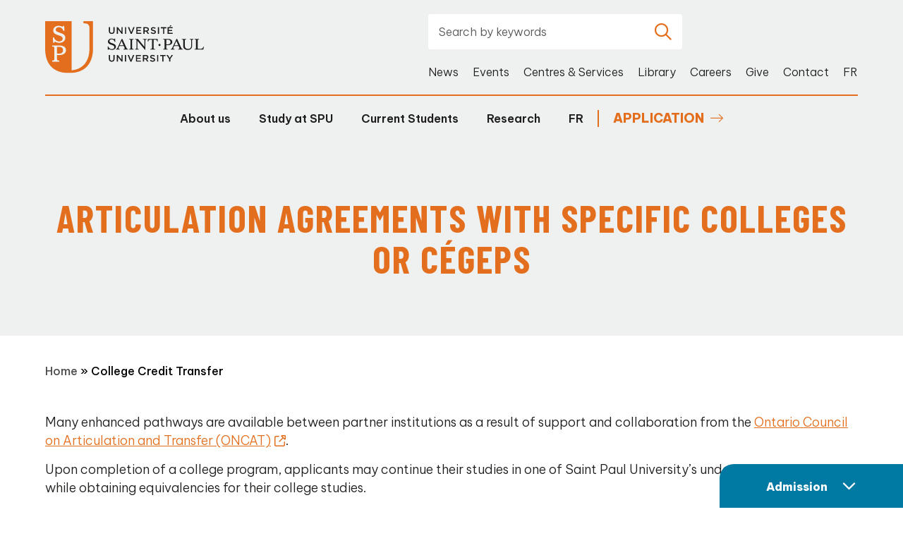

--- FILE ---
content_type: text/html; charset=UTF-8
request_url: https://ustpaul.ca/en/college-credit-transfer/
body_size: 18842
content:

<!DOCTYPE html><html
lang="en-US"><head> <script type="text/javascript">
/* <![CDATA[ */
var gform;gform||(document.addEventListener("gform_main_scripts_loaded",function(){gform.scriptsLoaded=!0}),document.addEventListener("gform/theme/scripts_loaded",function(){gform.themeScriptsLoaded=!0}),window.addEventListener("DOMContentLoaded",function(){gform.domLoaded=!0}),gform={domLoaded:!1,scriptsLoaded:!1,themeScriptsLoaded:!1,isFormEditor:()=>"function"==typeof InitializeEditor,callIfLoaded:function(o){return!(!gform.domLoaded||!gform.scriptsLoaded||!gform.themeScriptsLoaded&&!gform.isFormEditor()||(gform.isFormEditor()&&console.warn("The use of gform.initializeOnLoaded() is deprecated in the form editor context and will be removed in Gravity Forms 3.1."),o(),0))},initializeOnLoaded:function(o){gform.callIfLoaded(o)||(document.addEventListener("gform_main_scripts_loaded",()=>{gform.scriptsLoaded=!0,gform.callIfLoaded(o)}),document.addEventListener("gform/theme/scripts_loaded",()=>{gform.themeScriptsLoaded=!0,gform.callIfLoaded(o)}),window.addEventListener("DOMContentLoaded",()=>{gform.domLoaded=!0,gform.callIfLoaded(o)}))},hooks:{action:{},filter:{}},addAction:function(o,r,e,t){gform.addHook("action",o,r,e,t)},addFilter:function(o,r,e,t){gform.addHook("filter",o,r,e,t)},doAction:function(o){gform.doHook("action",o,arguments)},applyFilters:function(o){return gform.doHook("filter",o,arguments)},removeAction:function(o,r){gform.removeHook("action",o,r)},removeFilter:function(o,r,e){gform.removeHook("filter",o,r,e)},addHook:function(o,r,e,t,n){null==gform.hooks[o][r]&&(gform.hooks[o][r]=[]);var d=gform.hooks[o][r];null==n&&(n=r+"_"+d.length),gform.hooks[o][r].push({tag:n,callable:e,priority:t=null==t?10:t})},doHook:function(r,o,e){var t;if(e=Array.prototype.slice.call(e,1),null!=gform.hooks[r][o]&&((o=gform.hooks[r][o]).sort(function(o,r){return o.priority-r.priority}),o.forEach(function(o){"function"!=typeof(t=o.callable)&&(t=window[t]),"action"==r?t.apply(null,e):e[0]=t.apply(null,e)})),"filter"==r)return e[0]},removeHook:function(o,r,t,n){var e;null!=gform.hooks[o][r]&&(e=(e=gform.hooks[o][r]).filter(function(o,r,e){return!!(null!=n&&n!=o.tag||null!=t&&t!=o.priority)}),gform.hooks[o][r]=e)}});
/* ]]> */
</script>
<meta
charset="UTF-8"><meta
name="viewport"
content="width=device-width, initial-scale=1" /><meta
name="msapplication-TileColor"
content="#e36f1e"><meta
name="theme-color"
content="#e36f1e"><link
rel="apple-touch-icon"
sizes="180x180"
href="https://ustpaul.ca/wp-content/themes/webit/apple-touch-icon.png"><link
rel="icon"
type="image/png"
sizes="32x32"
href="https://ustpaul.ca/wp-content/themes/webit/favicon-32x32.png"><link
rel="icon"
type="image/png"
sizes="16x16"
href="https://ustpaul.ca/wp-content/themes/webit/favicon-16x16.png"><link
rel="manifest"
href="https://ustpaul.ca/wp-content/themes/webit/manifest.php?template_url=https%3A%2F%2Fustpaul.ca%2Fwp-content%2Fthemes%2Fwebit&short_name=Saint+Paul+University&name=Saint+Paul+University&theme_color=%23e36f1e&background_color=%23e36f1e"><link
rel="mask-icon"
href="https://ustpaul.ca/wp-content/themes/webit/safari-pinned-tab.svg"
color="black"><meta
name='robots' content='index, follow, max-image-preview:large, max-snippet:-1, max-video-preview:-1' /><style>img:is([sizes="auto" i], [sizes^="auto," i]) { contain-intrinsic-size: 3000px 1500px }</style><!-- This site is optimized with the Yoast SEO plugin v26.4 - https://yoast.com/wordpress/plugins/seo/ --><title>College Credit Transfer - Saint Paul University</title>
<link data-rocket-prefetch href="https://analytics.tiktok.com" rel="dns-prefetch">
<link data-rocket-prefetch href="https://www.googletagmanager.com" rel="dns-prefetch">
<link data-rocket-prefetch href="https://connect.facebook.net" rel="dns-prefetch">
<link data-rocket-prefetch href="https://bat.bing.com" rel="dns-prefetch">
<link data-rocket-prefetch href="https://snap.licdn.com" rel="dns-prefetch">
<link data-rocket-prefetch href="https://fonts.googleapis.com" rel="dns-prefetch">
<link data-rocket-prefetch href="https://googleads.g.doubleclick.net" rel="dns-prefetch">
<link data-rocket-preload as="style" href="https://fonts.googleapis.com/css2?family=Barlow+Condensed%3Aital%2Cwght%400%2C700%3B1%2C700&#038;ver=6.8.3&#038;family=Be+Vietnam+Pro%3Aital%2Cwght%400%2C300%3B0%2C500%3B0%2C600%3B0%2C700%3B0%2C800%3B1%2C300%3B1%2C500%3B1%2C600%3B1%2C700%3B1%2C800&#038;ver=6.8.3&#038;display=swap" rel="preload">
<link href="https://fonts.googleapis.com/css2?family=Barlow+Condensed%3Aital%2Cwght%400%2C700%3B1%2C700&#038;ver=6.8.3&#038;family=Be+Vietnam+Pro%3Aital%2Cwght%400%2C300%3B0%2C500%3B0%2C600%3B0%2C700%3B0%2C800%3B1%2C300%3B1%2C500%3B1%2C600%3B1%2C700%3B1%2C800&#038;ver=6.8.3&#038;display=swap" media="print" onload="this.media=&#039;all&#039;" rel="stylesheet">
<noscript data-wpr-hosted-gf-parameters=""><link rel="stylesheet" href="https://fonts.googleapis.com/css2?family=Barlow+Condensed%3Aital%2Cwght%400%2C700%3B1%2C700&#038;ver=6.8.3&#038;family=Be+Vietnam+Pro%3Aital%2Cwght%400%2C300%3B0%2C500%3B0%2C600%3B0%2C700%3B0%2C800%3B1%2C300%3B1%2C500%3B1%2C600%3B1%2C700%3B1%2C800&#038;ver=6.8.3&#038;display=swap"></noscript><link
rel="canonical" href="https://ustpaul.ca/en/college-credit-transfer/" /><meta
property="og:locale" content="en_US" /><meta
property="og:type" content="article" /><meta
property="og:title" content="College Credit Transfer - Saint Paul University" /><meta
property="og:url" content="https://ustpaul.ca/en/college-credit-transfer/" /><meta
property="og:site_name" content="Saint Paul University" /><meta
property="article:modified_time" content="2024-07-19T19:25:08+00:00" /><meta
name="twitter:card" content="summary_large_image" /><meta
name="twitter:label1" content="Est. reading time" /><meta
name="twitter:data1" content="5 minutes" /> <script type="application/ld+json" class="yoast-schema-graph">{"@context":"https://schema.org","@graph":[{"@type":"WebPage","@id":"https://ustpaul.ca/en/college-credit-transfer/","url":"https://ustpaul.ca/en/college-credit-transfer/","name":"College Credit Transfer - Saint Paul University","isPartOf":{"@id":"https://ustpaul.ca/en/#website"},"datePublished":"2022-02-03T21:08:43+00:00","dateModified":"2024-07-19T19:25:08+00:00","breadcrumb":{"@id":"https://ustpaul.ca/en/college-credit-transfer/#breadcrumb"},"inLanguage":"en-US","potentialAction":[{"@type":"ReadAction","target":["https://ustpaul.ca/en/college-credit-transfer/"]}]},{"@type":"BreadcrumbList","@id":"https://ustpaul.ca/en/college-credit-transfer/#breadcrumb","itemListElement":[{"@type":"ListItem","position":1,"name":"Home","item":"https://ustpaul.ca/en/"},{"@type":"ListItem","position":2,"name":"College Credit Transfer"}]},{"@type":"WebSite","@id":"https://ustpaul.ca/en/#website","url":"https://ustpaul.ca/en/","name":"Saint Paul University","description":"","potentialAction":[{"@type":"SearchAction","target":{"@type":"EntryPoint","urlTemplate":"https://ustpaul.ca/en/?s={search_term_string}"},"query-input":{"@type":"PropertyValueSpecification","valueRequired":true,"valueName":"search_term_string"}}],"inLanguage":"en-US"}]}</script> <!-- / Yoast SEO plugin. --><link
rel='dns-prefetch' href='//code.jquery.com' /><link
rel='dns-prefetch' href='//fonts.googleapis.com' /><link
href='https://fonts.gstatic.com' crossorigin rel='preconnect' /><style id="content-control-block-styles">@media (max-width: 640px) {
	.cc-hide-on-mobile {
		display: none !important;
	}
}
@media (min-width: 641px) and (max-width: 920px) {
	.cc-hide-on-tablet {
		display: none !important;
	}
}
@media (min-width: 921px) and (max-width: 1440px) {
	.cc-hide-on-desktop {
		display: none !important;
	}
}</style><link data-minify="1"
rel='stylesheet' id='dashicons-css' href='https://ustpaul.ca/wp-content/cache/min/1/wp-includes/css/dashicons.min.css?ver=1758934919' type='text/css' media='all' /><link data-minify="1"
rel='stylesheet' id='gform_basic-css' href='https://ustpaul.ca/wp-content/cache/min/1/wp-content/plugins/gravityforms/assets/css/dist/basic.min.css?ver=1758934919' type='text/css' media='all' /><link
rel='stylesheet' id='wp-block-library-css' href='https://ustpaul.ca/wp-includes/css/dist/block-library/style.min.css?ver=6.8.3' type='text/css' media='all' /><style id='classic-theme-styles-inline-css' type='text/css'>/*! This file is auto-generated */
.wp-block-button__link{color:#fff;background-color:#32373c;border-radius:9999px;box-shadow:none;text-decoration:none;padding:calc(.667em + 2px) calc(1.333em + 2px);font-size:1.125em}.wp-block-file__button{background:#32373c;color:#fff;text-decoration:none}</style><link data-minify="1"
rel='stylesheet' id='content-control-block-styles-css' href='https://ustpaul.ca/wp-content/cache/min/1/wp-content/plugins/content-control/dist/style-block-editor.css?ver=1758934919' type='text/css' media='all' /><style id='global-styles-inline-css' type='text/css'>:root{--wp--preset--aspect-ratio--square: 1;--wp--preset--aspect-ratio--4-3: 4/3;--wp--preset--aspect-ratio--3-4: 3/4;--wp--preset--aspect-ratio--3-2: 3/2;--wp--preset--aspect-ratio--2-3: 2/3;--wp--preset--aspect-ratio--16-9: 16/9;--wp--preset--aspect-ratio--9-16: 9/16;--wp--preset--color--black: #000000;--wp--preset--color--cyan-bluish-gray: #abb8c3;--wp--preset--color--white: #ffffff;--wp--preset--color--pale-pink: #f78da7;--wp--preset--color--vivid-red: #cf2e2e;--wp--preset--color--luminous-vivid-orange: #ff6900;--wp--preset--color--luminous-vivid-amber: #fcb900;--wp--preset--color--light-green-cyan: #7bdcb5;--wp--preset--color--vivid-green-cyan: #00d084;--wp--preset--color--pale-cyan-blue: #8ed1fc;--wp--preset--color--vivid-cyan-blue: #0693e3;--wp--preset--color--vivid-purple: #9b51e0;--wp--preset--gradient--vivid-cyan-blue-to-vivid-purple: linear-gradient(135deg,rgba(6,147,227,1) 0%,rgb(155,81,224) 100%);--wp--preset--gradient--light-green-cyan-to-vivid-green-cyan: linear-gradient(135deg,rgb(122,220,180) 0%,rgb(0,208,130) 100%);--wp--preset--gradient--luminous-vivid-amber-to-luminous-vivid-orange: linear-gradient(135deg,rgba(252,185,0,1) 0%,rgba(255,105,0,1) 100%);--wp--preset--gradient--luminous-vivid-orange-to-vivid-red: linear-gradient(135deg,rgba(255,105,0,1) 0%,rgb(207,46,46) 100%);--wp--preset--gradient--very-light-gray-to-cyan-bluish-gray: linear-gradient(135deg,rgb(238,238,238) 0%,rgb(169,184,195) 100%);--wp--preset--gradient--cool-to-warm-spectrum: linear-gradient(135deg,rgb(74,234,220) 0%,rgb(151,120,209) 20%,rgb(207,42,186) 40%,rgb(238,44,130) 60%,rgb(251,105,98) 80%,rgb(254,248,76) 100%);--wp--preset--gradient--blush-light-purple: linear-gradient(135deg,rgb(255,206,236) 0%,rgb(152,150,240) 100%);--wp--preset--gradient--blush-bordeaux: linear-gradient(135deg,rgb(254,205,165) 0%,rgb(254,45,45) 50%,rgb(107,0,62) 100%);--wp--preset--gradient--luminous-dusk: linear-gradient(135deg,rgb(255,203,112) 0%,rgb(199,81,192) 50%,rgb(65,88,208) 100%);--wp--preset--gradient--pale-ocean: linear-gradient(135deg,rgb(255,245,203) 0%,rgb(182,227,212) 50%,rgb(51,167,181) 100%);--wp--preset--gradient--electric-grass: linear-gradient(135deg,rgb(202,248,128) 0%,rgb(113,206,126) 100%);--wp--preset--gradient--midnight: linear-gradient(135deg,rgb(2,3,129) 0%,rgb(40,116,252) 100%);--wp--preset--font-size--small: 13px;--wp--preset--font-size--medium: 20px;--wp--preset--font-size--large: 36px;--wp--preset--font-size--x-large: 42px;--wp--preset--spacing--20: 0.44rem;--wp--preset--spacing--30: 0.67rem;--wp--preset--spacing--40: 1rem;--wp--preset--spacing--50: 1.5rem;--wp--preset--spacing--60: 2.25rem;--wp--preset--spacing--70: 3.38rem;--wp--preset--spacing--80: 5.06rem;--wp--preset--shadow--natural: 6px 6px 9px rgba(0, 0, 0, 0.2);--wp--preset--shadow--deep: 12px 12px 50px rgba(0, 0, 0, 0.4);--wp--preset--shadow--sharp: 6px 6px 0px rgba(0, 0, 0, 0.2);--wp--preset--shadow--outlined: 6px 6px 0px -3px rgba(255, 255, 255, 1), 6px 6px rgba(0, 0, 0, 1);--wp--preset--shadow--crisp: 6px 6px 0px rgba(0, 0, 0, 1);}:where(.is-layout-flex){gap: 0.5em;}:where(.is-layout-grid){gap: 0.5em;}body .is-layout-flex{display: flex;}.is-layout-flex{flex-wrap: wrap;align-items: center;}.is-layout-flex > :is(*, div){margin: 0;}body .is-layout-grid{display: grid;}.is-layout-grid > :is(*, div){margin: 0;}:where(.wp-block-columns.is-layout-flex){gap: 2em;}:where(.wp-block-columns.is-layout-grid){gap: 2em;}:where(.wp-block-post-template.is-layout-flex){gap: 1.25em;}:where(.wp-block-post-template.is-layout-grid){gap: 1.25em;}.has-black-color{color: var(--wp--preset--color--black) !important;}.has-cyan-bluish-gray-color{color: var(--wp--preset--color--cyan-bluish-gray) !important;}.has-white-color{color: var(--wp--preset--color--white) !important;}.has-pale-pink-color{color: var(--wp--preset--color--pale-pink) !important;}.has-vivid-red-color{color: var(--wp--preset--color--vivid-red) !important;}.has-luminous-vivid-orange-color{color: var(--wp--preset--color--luminous-vivid-orange) !important;}.has-luminous-vivid-amber-color{color: var(--wp--preset--color--luminous-vivid-amber) !important;}.has-light-green-cyan-color{color: var(--wp--preset--color--light-green-cyan) !important;}.has-vivid-green-cyan-color{color: var(--wp--preset--color--vivid-green-cyan) !important;}.has-pale-cyan-blue-color{color: var(--wp--preset--color--pale-cyan-blue) !important;}.has-vivid-cyan-blue-color{color: var(--wp--preset--color--vivid-cyan-blue) !important;}.has-vivid-purple-color{color: var(--wp--preset--color--vivid-purple) !important;}.has-black-background-color{background-color: var(--wp--preset--color--black) !important;}.has-cyan-bluish-gray-background-color{background-color: var(--wp--preset--color--cyan-bluish-gray) !important;}.has-white-background-color{background-color: var(--wp--preset--color--white) !important;}.has-pale-pink-background-color{background-color: var(--wp--preset--color--pale-pink) !important;}.has-vivid-red-background-color{background-color: var(--wp--preset--color--vivid-red) !important;}.has-luminous-vivid-orange-background-color{background-color: var(--wp--preset--color--luminous-vivid-orange) !important;}.has-luminous-vivid-amber-background-color{background-color: var(--wp--preset--color--luminous-vivid-amber) !important;}.has-light-green-cyan-background-color{background-color: var(--wp--preset--color--light-green-cyan) !important;}.has-vivid-green-cyan-background-color{background-color: var(--wp--preset--color--vivid-green-cyan) !important;}.has-pale-cyan-blue-background-color{background-color: var(--wp--preset--color--pale-cyan-blue) !important;}.has-vivid-cyan-blue-background-color{background-color: var(--wp--preset--color--vivid-cyan-blue) !important;}.has-vivid-purple-background-color{background-color: var(--wp--preset--color--vivid-purple) !important;}.has-black-border-color{border-color: var(--wp--preset--color--black) !important;}.has-cyan-bluish-gray-border-color{border-color: var(--wp--preset--color--cyan-bluish-gray) !important;}.has-white-border-color{border-color: var(--wp--preset--color--white) !important;}.has-pale-pink-border-color{border-color: var(--wp--preset--color--pale-pink) !important;}.has-vivid-red-border-color{border-color: var(--wp--preset--color--vivid-red) !important;}.has-luminous-vivid-orange-border-color{border-color: var(--wp--preset--color--luminous-vivid-orange) !important;}.has-luminous-vivid-amber-border-color{border-color: var(--wp--preset--color--luminous-vivid-amber) !important;}.has-light-green-cyan-border-color{border-color: var(--wp--preset--color--light-green-cyan) !important;}.has-vivid-green-cyan-border-color{border-color: var(--wp--preset--color--vivid-green-cyan) !important;}.has-pale-cyan-blue-border-color{border-color: var(--wp--preset--color--pale-cyan-blue) !important;}.has-vivid-cyan-blue-border-color{border-color: var(--wp--preset--color--vivid-cyan-blue) !important;}.has-vivid-purple-border-color{border-color: var(--wp--preset--color--vivid-purple) !important;}.has-vivid-cyan-blue-to-vivid-purple-gradient-background{background: var(--wp--preset--gradient--vivid-cyan-blue-to-vivid-purple) !important;}.has-light-green-cyan-to-vivid-green-cyan-gradient-background{background: var(--wp--preset--gradient--light-green-cyan-to-vivid-green-cyan) !important;}.has-luminous-vivid-amber-to-luminous-vivid-orange-gradient-background{background: var(--wp--preset--gradient--luminous-vivid-amber-to-luminous-vivid-orange) !important;}.has-luminous-vivid-orange-to-vivid-red-gradient-background{background: var(--wp--preset--gradient--luminous-vivid-orange-to-vivid-red) !important;}.has-very-light-gray-to-cyan-bluish-gray-gradient-background{background: var(--wp--preset--gradient--very-light-gray-to-cyan-bluish-gray) !important;}.has-cool-to-warm-spectrum-gradient-background{background: var(--wp--preset--gradient--cool-to-warm-spectrum) !important;}.has-blush-light-purple-gradient-background{background: var(--wp--preset--gradient--blush-light-purple) !important;}.has-blush-bordeaux-gradient-background{background: var(--wp--preset--gradient--blush-bordeaux) !important;}.has-luminous-dusk-gradient-background{background: var(--wp--preset--gradient--luminous-dusk) !important;}.has-pale-ocean-gradient-background{background: var(--wp--preset--gradient--pale-ocean) !important;}.has-electric-grass-gradient-background{background: var(--wp--preset--gradient--electric-grass) !important;}.has-midnight-gradient-background{background: var(--wp--preset--gradient--midnight) !important;}.has-small-font-size{font-size: var(--wp--preset--font-size--small) !important;}.has-medium-font-size{font-size: var(--wp--preset--font-size--medium) !important;}.has-large-font-size{font-size: var(--wp--preset--font-size--large) !important;}.has-x-large-font-size{font-size: var(--wp--preset--font-size--x-large) !important;}
:where(.wp-block-post-template.is-layout-flex){gap: 1.25em;}:where(.wp-block-post-template.is-layout-grid){gap: 1.25em;}
:where(.wp-block-columns.is-layout-flex){gap: 2em;}:where(.wp-block-columns.is-layout-grid){gap: 2em;}
:root :where(.wp-block-pullquote){font-size: 1.5em;line-height: 1.6;}</style><link data-minify="1"
rel='stylesheet' id='simple-banner-style-css' href='https://ustpaul.ca/wp-content/cache/min/1/wp-content/plugins/simple-banner/simple-banner.css?ver=1760559878' type='text/css' media='all' /><link data-minify="1"
rel='stylesheet' id='main-css' href='https://ustpaul.ca/wp-content/cache/min/1/wp-content/themes/webit/assets/generated/css/theme.css?ver=1758934919' type='text/css' media='all' /> <script data-minify="1" type="text/javascript" src="https://ustpaul.ca/wp-content/cache/min/1/jquery-3.6.0.min.js?ver=1758934919" id="jquery-js"></script> <script type="text/javascript" defer='defer' src="https://ustpaul.ca/wp-content/plugins/gravityforms/js/jquery.json.min.js?ver=2.9.23" id="gform_json-js"></script> <script type="text/javascript" id="gform_gravityforms-js-extra">/*  */
var gf_global = {"gf_currency_config":{"name":"Canadian Dollar","symbol_left":"$","symbol_right":"CAD","symbol_padding":" ","thousand_separator":",","decimal_separator":".","decimals":2,"code":"CAD"},"base_url":"https:\/\/ustpaul.ca\/wp-content\/plugins\/gravityforms","number_formats":[],"spinnerUrl":"https:\/\/ustpaul.ca\/wp-content\/plugins\/gravityforms\/images\/spinner.svg","version_hash":"f1e0de6dc1af5c848c5af0d0a7e8ca7b","strings":{"newRowAdded":"New row added.","rowRemoved":"Row removed","formSaved":"The form has been saved.  The content contains the link to return and complete the form."}};
var gf_global = {"gf_currency_config":{"name":"Canadian Dollar","symbol_left":"$","symbol_right":"CAD","symbol_padding":" ","thousand_separator":",","decimal_separator":".","decimals":2,"code":"CAD"},"base_url":"https:\/\/ustpaul.ca\/wp-content\/plugins\/gravityforms","number_formats":[],"spinnerUrl":"https:\/\/ustpaul.ca\/wp-content\/plugins\/gravityforms\/images\/spinner.svg","version_hash":"f1e0de6dc1af5c848c5af0d0a7e8ca7b","strings":{"newRowAdded":"New row added.","rowRemoved":"Row removed","formSaved":"The form has been saved.  The content contains the link to return and complete the form."}};
var gf_legacy = {"is_legacy":""};
var gf_global = {"gf_currency_config":{"name":"Canadian Dollar","symbol_left":"$","symbol_right":"CAD","symbol_padding":" ","thousand_separator":",","decimal_separator":".","decimals":2,"code":"CAD"},"base_url":"https:\/\/ustpaul.ca\/wp-content\/plugins\/gravityforms","number_formats":[],"spinnerUrl":"https:\/\/ustpaul.ca\/wp-content\/plugins\/gravityforms\/images\/spinner.svg","version_hash":"f1e0de6dc1af5c848c5af0d0a7e8ca7b","strings":{"newRowAdded":"New row added.","rowRemoved":"Row removed","formSaved":"The form has been saved.  The content contains the link to return and complete the form."}};
var gf_legacy = {"is_legacy":""};
var gf_global = {"gf_currency_config":{"name":"Canadian Dollar","symbol_left":"$","symbol_right":"CAD","symbol_padding":" ","thousand_separator":",","decimal_separator":".","decimals":2,"code":"CAD"},"base_url":"https:\/\/ustpaul.ca\/wp-content\/plugins\/gravityforms","number_formats":[],"spinnerUrl":"https:\/\/ustpaul.ca\/wp-content\/plugins\/gravityforms\/images\/spinner.svg","version_hash":"f1e0de6dc1af5c848c5af0d0a7e8ca7b","strings":{"newRowAdded":"New row added.","rowRemoved":"Row removed","formSaved":"The form has been saved.  The content contains the link to return and complete the form."}};
var gf_global = {"gf_currency_config":{"name":"Canadian Dollar","symbol_left":"$","symbol_right":"CAD","symbol_padding":" ","thousand_separator":",","decimal_separator":".","decimals":2,"code":"CAD"},"base_url":"https:\/\/ustpaul.ca\/wp-content\/plugins\/gravityforms","number_formats":[],"spinnerUrl":"https:\/\/ustpaul.ca\/wp-content\/plugins\/gravityforms\/images\/spinner.svg","version_hash":"f1e0de6dc1af5c848c5af0d0a7e8ca7b","strings":{"newRowAdded":"New row added.","rowRemoved":"Row removed","formSaved":"The form has been saved.  The content contains the link to return and complete the form."}};
var gf_legacy = {"is_legacy":""};
var gf_global = {"gf_currency_config":{"name":"Canadian Dollar","symbol_left":"$","symbol_right":"CAD","symbol_padding":" ","thousand_separator":",","decimal_separator":".","decimals":2,"code":"CAD"},"base_url":"https:\/\/ustpaul.ca\/wp-content\/plugins\/gravityforms","number_formats":[],"spinnerUrl":"https:\/\/ustpaul.ca\/wp-content\/plugins\/gravityforms\/images\/spinner.svg","version_hash":"f1e0de6dc1af5c848c5af0d0a7e8ca7b","strings":{"newRowAdded":"New row added.","rowRemoved":"Row removed","formSaved":"The form has been saved.  The content contains the link to return and complete the form."}};
var gf_legacy = {"is_legacy":""};
var gf_global = {"gf_currency_config":{"name":"Canadian Dollar","symbol_left":"$","symbol_right":"CAD","symbol_padding":" ","thousand_separator":",","decimal_separator":".","decimals":2,"code":"CAD"},"base_url":"https:\/\/ustpaul.ca\/wp-content\/plugins\/gravityforms","number_formats":[],"spinnerUrl":"https:\/\/ustpaul.ca\/wp-content\/plugins\/gravityforms\/images\/spinner.svg","version_hash":"f1e0de6dc1af5c848c5af0d0a7e8ca7b","strings":{"newRowAdded":"New row added.","rowRemoved":"Row removed","formSaved":"The form has been saved.  The content contains the link to return and complete the form."}};
var gf_legacy = {"is_legacy":""};
var gf_global = {"gf_currency_config":{"name":"Canadian Dollar","symbol_left":"$","symbol_right":"CAD","symbol_padding":" ","thousand_separator":",","decimal_separator":".","decimals":2,"code":"CAD"},"base_url":"https:\/\/ustpaul.ca\/wp-content\/plugins\/gravityforms","number_formats":[],"spinnerUrl":"https:\/\/ustpaul.ca\/wp-content\/plugins\/gravityforms\/images\/spinner.svg","version_hash":"f1e0de6dc1af5c848c5af0d0a7e8ca7b","strings":{"newRowAdded":"New row added.","rowRemoved":"Row removed","formSaved":"The form has been saved.  The content contains the link to return and complete the form."}};
var gform_i18n = {"datepicker":{"days":{"monday":"Mo","tuesday":"Tu","wednesday":"We","thursday":"Th","friday":"Fr","saturday":"Sa","sunday":"Su"},"months":{"january":"January","february":"February","march":"March","april":"April","may":"May","june":"June","july":"July","august":"August","september":"September","october":"October","november":"November","december":"December"},"firstDay":1,"iconText":"Select date"}};
var gf_legacy_multi = {"1":"","2":"","3":"","4":"","5":"","8":"","9":"","10":""};
var gform_gravityforms = {"strings":{"invalid_file_extension":"This type of file is not allowed. Must be one of the following:","delete_file":"Delete this file","in_progress":"in progress","file_exceeds_limit":"File exceeds size limit","illegal_extension":"This type of file is not allowed.","max_reached":"Maximum number of files reached","unknown_error":"There was a problem while saving the file on the server","currently_uploading":"Please wait for the uploading to complete","cancel":"Cancel","cancel_upload":"Cancel this upload","cancelled":"Cancelled","error":"Error","message":"Message"},"vars":{"images_url":"https:\/\/ustpaul.ca\/wp-content\/plugins\/gravityforms\/images"}};
/*  */</script> <script type="text/javascript" id="gform_gravityforms-js-before">/*  */

/*  */</script> <script type="text/javascript" defer='defer' src="https://ustpaul.ca/wp-content/plugins/gravityforms/js/gravityforms.min.js?ver=2.9.23" id="gform_gravityforms-js"></script> <script type="text/javascript" defer='defer' src="https://ustpaul.ca/wp-content/plugins/gravityforms/assets/js/dist/utils.min.js?ver=380b7a5ec0757c78876bc8a59488f2f3" id="gform_gravityforms_utils-js"></script> <script type="text/javascript" id="gform_conditional_logic-js-extra">/*  */
var gf_legacy = {"is_legacy":""};
/*  */</script> <script type="text/javascript" defer='defer' src="https://ustpaul.ca/wp-content/plugins/gravityforms/js/conditional_logic.min.js?ver=2.9.23" id="gform_conditional_logic-js"></script> <script type="text/javascript" id="wpml-cookie-js-extra">/*  */
var wpml_cookies = {"wp-wpml_current_language":{"value":"en","expires":1,"path":"\/"}};
var wpml_cookies = {"wp-wpml_current_language":{"value":"en","expires":1,"path":"\/"}};
/*  */</script> <script data-minify="1" type="text/javascript" src="https://ustpaul.ca/wp-content/cache/min/1/wp-content/plugins/sitepress-multilingual-cms/res/js/cookies/language-cookie.js?ver=1758934919" id="wpml-cookie-js" defer="defer" data-wp-strategy="defer"></script> <script type="text/javascript" id="simple-banner-script-js-before">/*  */
const simpleBannerScriptParams = {"pro_version_enabled":"","debug_mode":"","id":3312,"version":"3.1.2","banner_params":[{"hide_simple_banner":"yes","simple_banner_prepend_element":"header","simple_banner_position":"sticky","header_margin":"","header_padding":"","wp_body_open_enabled":"","wp_body_open":true,"simple_banner_z_index":"","simple_banner_text":"Admissions for the 2026 winter session are now open.","disabled_on_current_page":false,"disabled_pages_array":[],"is_current_page_a_post":false,"disabled_on_posts":"","simple_banner_disabled_page_paths":"","simple_banner_font_size":"","simple_banner_color":"","simple_banner_text_color":"","simple_banner_link_color":"","simple_banner_close_color":"","simple_banner_custom_css":"","simple_banner_scrolling_custom_css":"","simple_banner_text_custom_css":"","simple_banner_button_css":"","site_custom_css":"","keep_site_custom_css":"","site_custom_js":"","keep_site_custom_js":"","close_button_enabled":"on","close_button_expiration":"","close_button_cookie_set":false,"current_date":{"date":"2026-01-19 13:49:18.676475","timezone_type":3,"timezone":"UTC"},"start_date":{"date":"2026-01-19 13:49:18.676486","timezone_type":3,"timezone":"UTC"},"end_date":{"date":"2026-01-19 13:49:18.676493","timezone_type":3,"timezone":"UTC"},"simple_banner_start_after_date":"","simple_banner_remove_after_date":"","simple_banner_insert_inside_element":""}]}
/*  */</script> <script data-minify="1" type="text/javascript" src="https://ustpaul.ca/wp-content/cache/min/1/wp-content/plugins/simple-banner/simple-banner.js?ver=1760559878" id="simple-banner-script-js"></script> <style id="simple-banner-hide" type="text/css">.simple-banner{display:none;}</style><style id="simple-banner-position" type="text/css">.simple-banner{position:sticky;}</style><style id="simple-banner-background-color" type="text/css">.simple-banner{background: #024985;}</style><style id="simple-banner-text-color" type="text/css">.simple-banner .simple-banner-text{color: #ffffff;}</style><style id="simple-banner-link-color" type="text/css">.simple-banner .simple-banner-text a{color:#f16521;}</style><style id="simple-banner-z-index" type="text/css">.simple-banner{z-index: 99999;}</style><style id="simple-banner-site-custom-css-dummy" type="text/css"></style><script id="simple-banner-site-custom-js-dummy" type="text/javascript"></script><meta
name="generator" content="WPML ver:4.8.6 stt:1,4;" /> <script>var keepScripts = "#main-js";</script> <noscript><style id="rocket-lazyload-nojs-css">.rll-youtube-player, [data-lazy-src]{display:none !important;}</style></noscript> <script>(function(w,d,s,l,i){w[l]=w[l]||[];w[l].push({'gtm.start':
                    new Date().getTime(),event:'gtm.js'});var f=d.getElementsByTagName(s)[0],
                    j=d.createElement(s),dl=l!='dataLayer'?'&l='+l:'';j.async=true;j.src=
                    'https://www.googletagmanager.com/gtm.js?id='+i+dl;f.parentNode.insertBefore(j,f);
                    })(window,document,'script','dataLayer','GTM-N33VHZ');</script> <style>.table-responsive.no-border {
        border: none;
      }
/*
  

  .wb-multi-page__content {
    min-width: 0;
    max-width: 100%;
  }

  .table-responsive table {
    min-width: max-content;
  }

  .responsive-field:first-of-type {
    background-color: var(--color-grey-light);
    padding: 10px 10px;
  }

  .responsive-card {
    border: 1px solid #ccc;
    border-radius: 8px;
    margin-bottom: 1em;
    overflow: hidden;
  }

  .responsive-field {
    margin-bottom: 0.5em;
    padding: 5px 10px;
  }

  .responsive-label {
    font-weight: bold;
    display: inline-block;
    margin-right: 0.3em;
    color: #e36f1e;
  }

  */

  @media (min-width: 1401px) {
  .responsive-cards-wrapper {
    display: grid;
    grid-template-columns: 1fr 1fr;
    gap: 2em; /* vertical and horizontal gap */
  }
}</style> <script>document.addEventListener('DOMContentLoaded', () => {
    const tables = document.querySelectorAll('table');

    tables.forEach(table => {
        // Skip if already wrapped
        if (table.parentElement && table.parentElement.classList.contains('table-responsive')) {
            return;
        }

        // Default wrapper class
        let divClass = 'table-responsive';

        const borderAttr = table.getAttribute('border');
        const borderStyle = table.style.borderStyle;

        if (borderAttr === '0' || borderStyle === 'hidden') {
            divClass += ' no-border';
        }

        // Create wrapper div
        const wrapper = document.createElement('div');
        wrapper.className = divClass;

        // Insert wrapper before table and move table inside it
        table.parentNode.insertBefore(wrapper, table);
        wrapper.appendChild(table);
    });
});


  function tableOverflows(container) {
    const table = container.querySelector('table');
    return table.scrollWidth > container.clientWidth;
  }

  function renderTableAsCards(container) {
    const table = container.querySelector('table');
    const headers = Array.from(table.querySelectorAll('thead td')).map(td =>
      td.innerText.trim().replace(/\s+/g, ' ')
    );
    const rows = table.querySelectorAll('tbody tr');

    const wrapper = document.createElement('div');
    wrapper.className = 'responsive-cards-wrapper';

    rows.forEach(row => {
      const card = document.createElement('div');
      card.className = 'responsive-card';
      card.setAttribute('role', 'row');

      Array.from(row.children).forEach((cell, index) => {
        const field = document.createElement('div');
        field.className = 'responsive-field';
        field.setAttribute('role', 'cell');

        const label = document.createElement('span');
        label.className = 'responsive-label';
        label.textContent = headers[index] + ':';

        const value = document.createElement('span');
        value.textContent = cell.innerText.trim();

        field.appendChild(label);
        field.appendChild(value);
        card.appendChild(field);
      });

      wrapper.appendChild(card);
    });

    container.appendChild(wrapper);
  }

  function toggleResponsiveTables() {
    // fix it after 
    document.querySelectorAll('#table-responsivess').forEach(container => {
      const table = container.querySelector('table');
      if (!table) return;

      const headerCells = table.querySelectorAll('thead td, thead th');
      if (headerCells.length === 0) return; // No valid headers

      const firstRow = table.querySelector('tbody tr');
      if (!firstRow || firstRow.children.length !== headerCells.length) return; // Column count mismatch

      // Cleanup previous rendering
      const wrapper = container.querySelector('.responsive-cards-wrapper');
      if (wrapper) wrapper.remove();

      container.classList.remove('no-border');
      table.setAttribute('aria-hidden', 'false');
      table.style.display = '';

      if (tableOverflows(container)) {
        table.setAttribute('aria-hidden', 'true');
        table.style.display = 'none';
        container.classList.add('no-border');
        renderTableAsCards(container);
      }
    });
  }

  window.addEventListener('resize', toggleResponsiveTables);
  window.addEventListener('DOMContentLoaded', toggleResponsiveTables);</script> <meta name="generator" content="WP Rocket 3.20.3" data-wpr-features="wpr_minify_js wpr_lazyload_images wpr_preconnect_external_domains wpr_minify_css wpr_preload_links wpr_mobile" /></head><body>
<noscript><iframe
src="https://www.googletagmanager.com/ns.html?id=GTM-N33VHZ" height="0" width="0" style="display:none;visibility:hidden"></iframe></noscript><div
id="page"
data-transition="wrapper"
data-theme-style="default"><header
class="wb-header wb-header--transparent wb-header--base"
id="masthead"><div
class="wb-header__top-bar "><div
class="container-fluid"><div
class="wb-header__top-bar__inner">
<a
class="wb-header__logo logo"
href="https://ustpaul.ca/en/"
title="Return to homepage"
rel="home">
<img src="data:image/svg+xml,%3Csvg%20xmlns='http://www.w3.org/2000/svg'%20viewBox='0%200%200%200'%3E%3C/svg%3E" class="wb-header__logo__img" alt="Saint Paul University" decoding="async" data-lazy-src="https://ustpaul.ca/wp-content/uploads/2022/02/logo-title.svg" /><noscript><img
src="https://ustpaul.ca/wp-content/uploads/2022/02/logo-title.svg" class="wb-header__logo__img" alt="Saint Paul University" decoding="async" /></noscript>    </a><div
class="wb-header__search  wysiwyg"
aria-label="Global search"
itemscope
itemtype="https://schema.org/WebSite"><meta
itemprop="url"
content="https://ustpaul.ca/en/" /><form
action="https://ustpaul.ca/en/"
method="get"
role="search"
class="wb-header__search-form wb-search-form--global"
itemprop="potentialAction"
itemscope
itemtype="https://schema.org/SearchAction"><meta
itemprop="target"
content="https://ustpaul.ca/en/?s={s}" /><input
type="text"
name="s"
autocorrect="off"
autocomplete="off"
spellcheck="false"
class="wb-header__search__text wb-search__text--global"
value=""
placeholder="Search by keywords"
aria-label="Search by keywords"
itemprop="query-input" /><input
type="hidden"
name="action"
value="get_global_search"><button
type="submit"
class="wb-header__search__trigger"
aria-label="Search"
title="Search">
<span><i
class="fa-regular fa-magnifying-glass" aria-hidden="true"></i></span>
</button></form></div>
<nav
class="wb-menu wb-menu--secondary"><div
class="wb-menu__inner"><ul
class="wb-menu__list"><li
id="menu-item-4363" class="menu-item menu-item-type-post_type menu-item-object-page wb-menu-item-4363 wb-menu__item level-0" data-level="0"><a
href="https://ustpaul.ca/en/news/" class=" wb-menu__item__el">News</a></li><li
id="menu-item-9080" class="menu-item menu-item-type-post_type menu-item-object-page wb-menu-item-9080 wb-menu__item level-0" data-level="0"><a
href="https://ustpaul.ca/en/events/" class=" wb-menu__item__el">Events</a></li><li
id="menu-item-11228" class="menu-item menu-item-type-post_type menu-item-object-page wb-menu-item-11228 wb-menu__item level-0" data-level="0"><a
href="https://ustpaul.ca/en/saint-paul-university-services/" class=" wb-menu__item__el">Centres &#038; Services</a></li><li
id="menu-item-15112" class="menu-item menu-item-type-post_type menu-item-object-page wb-menu-item-15112 wb-menu__item level-0" data-level="0"><a
href="https://ustpaul.ca/en/jean-leon-allie-library-and-archives/" class=" wb-menu__item__el">Library</a></li><li
id="menu-item-15611" class="menu-item menu-item-type-custom menu-item-object-custom wb-menu-item-15611 wb-menu__item level-0" data-level="0"><a
href="https://ustpaul.ca/en/human-resources/" class=" wb-menu__item__el">Careers</a></li><li
id="menu-item-14277" class="menu-item menu-item-type-custom menu-item-object-custom wb-menu-item-14277 wb-menu__item level-0" data-level="0"><a
target="_blank" href="https://www.zeffy.com/en-CA/donation-form/2ffb75c1-975e-409c-adf4-4b2fc62e33de" class=" wb-menu__item__el">Give</a></li><li
id="menu-item-9084" class="menu-item menu-item-type-post_type menu-item-object-page wb-menu-item-9084 wb-menu__item level-0" data-level="0"><a
href="https://ustpaul.ca/en/contact/" class=" wb-menu__item__el">Contact</a></li><li
class="wb-menu__item wb-menu__item--lang level-0">
<a
href="https://ustpaul.ca/ententes-darrimage/"
class="wb-menu__item__el wb-menu__item__el--lang language-switcher"
aria-label="Français"
data-lang="fr">
FR    </a></li><li
class="wb-menu__item__button wb-menu__item level-0">
<a
href="https://ustpaul.ca/en/admissions-and-student-services-applications/"
target="_self"
class="wb-menu__item__button__link link--base"
>
<span>Application</span>
</a></li></ul></div>
</nav>
<button
type="button"
id="wb-burger"
class="wb-burger wb-menu__item__icon wb-menu__toggle"
aria-label="Toggle navigation menu"
title="Navigation"
aria-expanded="false">
<span
class="wb-burger__box">
<span
class="wb-burger__inner"></span>
</span>
</button></div></div></div><div
class="wb-header__btm-bar "><div
class="container-fluid"><div
class="wb-header__btm-bar__inner">
<nav
class="wb-menu wb-menu--main"><div
class="wb-menu__inner"><div
class="wb-menu__list__wrapper"><ul
class="wb-menu__list"><li
id="menu-item-9071" class="about-us menu-item menu-item-type-custom menu-item-object-custom menu-item-has-children wb-menu-item-9071 wb-menu__item level-0" data-level="0" aria-haspopup="true" aria-expanded="false"><button
class=" wb-menu__item__el sub-menu__trigger" type="button" aria-expanded="false">About us</button><div
class="sub-menu__wrapper"><div
class="sub-menu__inner"><ul
class="sub-menu"><li
id="menu-item-15524" class="menu-item menu-item-type-custom menu-item-object-custom wb-menu-item-15524 wb-menu__item level-1" data-level="1"><a
href="https://ustpaul.ca/en/about-us/" class=" wb-menu__item__el">About USP</a></li><li
id="menu-item-15525" class="menu-item menu-item-type-post_type menu-item-object-page wb-menu-item-15525 wb-menu__item level-1" data-level="1"><a
href="https://ustpaul.ca/en/legislative-governance-framework-of-saint-paul-university/" class=" wb-menu__item__el">Governance</a></li><li
id="menu-item-15526" class="menu-item menu-item-type-post_type menu-item-object-page wb-menu-item-15526 wb-menu__item level-1" data-level="1"><a
href="https://ustpaul.ca/en/institutional-data/" class=" wb-menu__item__el">Institutional data</a></li><li
id="menu-item-16151" class="menu-item menu-item-type-custom menu-item-object-custom wb-menu-item-16151 wb-menu__item level-1" data-level="1"><a
href="https://ustpaul.ca/en/legislative-governance-framework-of-saint-paul-university/university-policies-and-regulations/" class=" wb-menu__item__el">University Policies and Regulations</a></li><li
id="menu-item-15573" class="menu-item menu-item-type-post_type menu-item-object-page wb-menu-item-15573 wb-menu__item level-1" data-level="1"><a
href="https://ustpaul.ca/en/annual-report/" class=" wb-menu__item__el">Annual Report</a></li><li
id="menu-item-15527" class="menu-item menu-item-type-post_type menu-item-object-page wb-menu-item-15527 wb-menu__item level-1" data-level="1"><a
href="https://ustpaul.ca/en/strategic-plan-2020-2025/" class=" wb-menu__item__el">Strategic Plan 2020-2025</a></li><li
id="menu-item-15528" class="menu-item menu-item-type-post_type menu-item-object-page wb-menu-item-15528 wb-menu__item level-1" data-level="1"><a
href="https://ustpaul.ca/en/saint-paul-university-services/" class=" wb-menu__item__el">Saint Paul University Services</a></li></ul><a
class="wb-header__box-link "
href="https://ustpaul.ca/en/services-de-luniversite-saint-paul/">
<i
class="fa-classic fa-solid fa-bell-concierge" aria-hidden="true"></i><div
class="wb-header__box-link__title">Saint Paul University Services</div>
</a></div></div></li><li
id="menu-item-9432" class="Centres-Services menu-item menu-item-type-post_type menu-item-object-page current-menu-ancestor current-menu-parent current_page_parent current_page_ancestor menu-item-has-children wb-menu-item-9432 wb-menu__item level-0" data-level="0" aria-haspopup="true" aria-expanded="false"><button
class=" wb-menu__item__el sub-menu__trigger" type="button" aria-expanded="false">Study at SPU</button><div
class="sub-menu__wrapper"><div
class="sub-menu__inner"><ul
class="sub-menu"><li
id="menu-item-3408" class="menu-item menu-item-type-custom menu-item-object-custom menu-item-has-children wb-menu-item-3408 wb-menu__item level-1" data-level="1" aria-haspopup="true" aria-expanded="false"><button
class=" wb-menu__item__el sub-menu__trigger" type="button" aria-expanded="false">Programs of study</button><ul
class="sub-menu"><li
id="menu-item-3410" class="menu-item menu-item-type-custom menu-item-object-custom wb-menu-item-3410 wb-menu__item level-2" data-level="2"><a
href="https://ustpaul.ca/en/programs/?field%5B%5D=faculty-of-canon-law" class=" wb-menu__item__el">Canon Law</a></li><li
id="menu-item-3414" class="menu-item menu-item-type-custom menu-item-object-custom wb-menu-item-3414 wb-menu__item level-2" data-level="2"><a
href="https://ustpaul.ca/en/programs/?field%5B%5D=conflict-studies" class=" wb-menu__item__el">Conflict Studies</a></li><li
id="menu-item-3415" class="menu-item menu-item-type-custom menu-item-object-custom wb-menu-item-3415 wb-menu__item level-2" data-level="2"><a
href="https://ustpaul.ca/en/programs/?field%5B%5D=counselling-psychotherapy-and-spirituality" class=" wb-menu__item__el">Counselling, Psychotherapy and Spirituality</a></li><li
id="menu-item-3416" class="menu-item menu-item-type-custom menu-item-object-custom wb-menu-item-3416 wb-menu__item level-2" data-level="2"><a
href="https://ustpaul.ca/en/programs/?field%5B%5D=school-of-ethics-and-public-affairs" class=" wb-menu__item__el">Ethics and Public Affairs</a></li><li
id="menu-item-11973" class="menu-item menu-item-type-custom menu-item-object-custom wb-menu-item-11973 wb-menu__item level-2" data-level="2"><a
href="https://ustpaul.ca/en/programs/?field%5B%5D=counselling-psychotherapy-and-spirituality" class=" wb-menu__item__el">Human Relations</a></li><li
id="menu-item-3413" class="menu-item menu-item-type-custom menu-item-object-custom wb-menu-item-3413 wb-menu__item level-2" data-level="2"><a
href="https://ustpaul.ca/en/programs/?field%5B%5D=leadership-ecology-and-equity" class=" wb-menu__item__el">Leadership, Ecology and Equity</a></li><li
id="menu-item-3417" class="menu-item menu-item-type-custom menu-item-object-custom wb-menu-item-3417 wb-menu__item level-2" data-level="2"><a
href="https://ustpaul.ca/en/programs/?field%5B%5D=social-communication" class=" wb-menu__item__el">Social Communication</a></li><li
id="menu-item-3407" class="menu-item menu-item-type-custom menu-item-object-custom wb-menu-item-3407 wb-menu__item level-2" data-level="2"><a
href="https://ustpaul.ca/en/programs/?field%5B%5D=social-innovation" class=" wb-menu__item__el">Social Innovation</a></li><li
id="menu-item-3411" class="menu-item menu-item-type-custom menu-item-object-custom wb-menu-item-3411 wb-menu__item level-2" data-level="2"><a
href="https://ustpaul.ca/en/programs/?field%5B%5D=faculty-of-theology" class=" wb-menu__item__el">Theology</a></li><li
id="menu-item-3412" class="menu-item menu-item-type-custom menu-item-object-custom wb-menu-item-3412 wb-menu__item level-2" data-level="2"><a
href="https://ustpaul.ca/en/field-of-study/phd-in-interdisciplinary-research/" class=" wb-menu__item__el">PhD in Interdisciplinary Research</a></li></ul></li><li
id="menu-item-15529" class="menu-item menu-item-type-post_type menu-item-object-page menu-item-has-children wb-menu-item-15529 wb-menu__item level-1" data-level="1" aria-haspopup="true" aria-expanded="false"><button
class=" wb-menu__item__el sub-menu__trigger" type="button" aria-expanded="false">Faculties</button><ul
class="sub-menu"><li
id="menu-item-10649" class="menu-item menu-item-type-custom menu-item-object-custom wb-menu-item-10649 wb-menu__item level-2" data-level="2"><a
href="https://ustpaul.ca/en/faculty-of-canon-law/" class=" wb-menu__item__el">Faculty of Canon Law</a></li><li
id="menu-item-10650" class="menu-item menu-item-type-custom menu-item-object-custom wb-menu-item-10650 wb-menu__item level-2" data-level="2"><a
href="https://ustpaul.ca/en/faculty-of-human-sciences/" class=" wb-menu__item__el">Faculty of Human Sciences</a></li><li
id="menu-item-10651" class="menu-item menu-item-type-custom menu-item-object-custom wb-menu-item-10651 wb-menu__item level-2" data-level="2"><a
href="https://ustpaul.ca/en/faculty-of-philosophy/" class=" wb-menu__item__el">Faculty of Philosophy</a></li><li
id="menu-item-10652" class="menu-item menu-item-type-custom menu-item-object-custom wb-menu-item-10652 wb-menu__item level-2" data-level="2"><a
href="https://ustpaul.ca/en/faculty-of-theology/" class=" wb-menu__item__el">Faculty of Theology</a></li></ul></li><li
id="menu-item-10641" class="menu-item menu-item-type-post_type menu-item-object-page wb-menu-item-10641 wb-menu__item level-1" data-level="1"><a
href="https://ustpaul.ca/en/faculties-2/" class=" wb-menu__item__el">Faculties</a></li><li
id="menu-item-15534" class="menu-item menu-item-type-post_type menu-item-object-page wb-menu-item-15534 wb-menu__item level-1" data-level="1"><a
href="https://ustpaul.ca/en/building-your-b-a/" class=" wb-menu__item__el">Building your B.A.</a></li><li
id="menu-item-15535" class="menu-item menu-item-type-custom menu-item-object-custom current-menu-item wb-menu-item-15535 wb-menu__item level-1" data-level="1"><a
href="https://ustpaul.ca/en/college-credit-transfer/" class=" wb-menu__item__el">College Credit Transfer</a></li><li
id="menu-item-15536" class="menu-item menu-item-type-post_type menu-item-object-page wb-menu-item-15536 wb-menu__item level-1" data-level="1"><a
href="https://ustpaul.ca/en/office-of-admission-registrar-and-student-services-2/non-degree-studentsspecial-students/" class=" wb-menu__item__el">Non-degree Students</a></li><li
id="menu-item-15537" class="menu-item menu-item-type-post_type menu-item-object-page wb-menu-item-15537 wb-menu__item level-1" data-level="1"><a
href="https://ustpaul.ca/en/international/" class=" wb-menu__item__el">International</a></li><li
id="menu-item-15538" class="menu-item menu-item-type-post_type menu-item-object-page wb-menu-item-15538 wb-menu__item level-1" data-level="1"><a
href="https://ustpaul.ca/en/microprograms/" class=" wb-menu__item__el">Microprograms</a></li><li
id="menu-item-15539" class="menu-item menu-item-type-post_type menu-item-object-page wb-menu-item-15539 wb-menu__item level-1" data-level="1"><a
href="https://ustpaul.ca/en/the-world-is-our-classroom/" class=" wb-menu__item__el">The World is Our Classroom</a></li><li
id="menu-item-12541" class="menu-item menu-item-type-custom menu-item-object-custom wb-menu-item-12541 wb-menu__item level-1" data-level="1"><a
href="https://ustpaul.ca/en/scholarships-2/" class=" wb-menu__item__el">Scholarships</a></li></ul><a
class="wb-header__box-link "
href="https://ustpaul.ca/en/saint-paul-university-services/">
<i
class="fa-classic fa-regular fa-bell-concierge" aria-hidden="true"></i><div
class="wb-header__box-link__title">Saint Paul University Services</div>
</a></div></div></li><li
id="menu-item-9059" class="Student-services menu-item menu-item-type-custom menu-item-object-custom menu-item-has-children wb-menu-item-9059 wb-menu__item level-0" data-level="0" aria-haspopup="true" aria-expanded="false"><button
class=" wb-menu__item__el sub-menu__trigger" type="button" aria-expanded="false">Current Students</button><div
class="sub-menu__wrapper"><div
class="sub-menu__inner"><ul
class="sub-menu"><li
id="menu-item-9063" class="menu-item menu-item-type-custom menu-item-object-custom wb-menu-item-9063 wb-menu__item level-1" data-level="1"><a
target="_blank" href="https://www.uocampus.uottawa.ca" class=" wb-menu__item__el">uoCampus</a></li><li
id="menu-item-9064" class="menu-item menu-item-type-custom menu-item-object-custom wb-menu-item-9064 wb-menu__item level-1" data-level="1"><a
target="_blank" href="https://uottawa.brightspace.com/" class=" wb-menu__item__el">Brightspace</a></li><li
id="menu-item-15540" class="menu-item menu-item-type-custom menu-item-object-custom wb-menu-item-15540 wb-menu__item level-1" data-level="1"><a
href="https://ustpaul.ca/en/student-services/" class=" wb-menu__item__el">Student Services</a></li><li
id="menu-item-9061" class="menu-item menu-item-type-custom menu-item-object-custom wb-menu-item-9061 wb-menu__item level-1" data-level="1"><a
href="https://ustpaul.ca/en/student-space/course-timetable/" class=" wb-menu__item__el">Timetable</a></li><li
id="menu-item-15541" class="menu-item menu-item-type-custom menu-item-object-custom wb-menu-item-15541 wb-menu__item level-1" data-level="1"><a
href="https://ustpaul.ca/en/jean-leon-allie-library-and-archives/" class=" wb-menu__item__el">Jean-Léon Allie Library and Archives</a></li><li
id="menu-item-15542" class="menu-item menu-item-type-custom menu-item-object-custom wb-menu-item-15542 wb-menu__item level-1" data-level="1"><a
href="https://ustpaul.ca/en/office-of-admission-registrar-and-student-services-2/reglements-scolaires/" class=" wb-menu__item__el">Academic Regulations</a></li><li
id="menu-item-15543" class="menu-item menu-item-type-custom menu-item-object-custom wb-menu-item-15543 wb-menu__item level-1" data-level="1"><a
href="https://ustpaul.ca/en/office-of-admission-registrar-and-student-services-2/sessional-dates/" class=" wb-menu__item__el">Sessional Dates</a></li><li
id="menu-item-15544" class="menu-item menu-item-type-custom menu-item-object-custom wb-menu-item-15544 wb-menu__item level-1" data-level="1"><a
href="https://ustpaul.ca/en/admissions-and-student-services-applications/required-documents/" class=" wb-menu__item__el">Required documents</a></li></ul><a
class="wb-header__box-link "
href="https://ustpaul.ca/en/student-services/">
<i
class="fa-classic fa-regular fa-screen-users" aria-hidden="true"></i><div
class="wb-header__box-link__title">Student services</div>
</a></div></div></li><li
id="menu-item-14682" class="menu-item menu-item-type-custom menu-item-object-custom wb-menu-item-14682 wb-menu__item level-0" data-level="0"><a
href="https://ustpaul.ca/en/research/" class=" wb-menu__item__el">Research</a></li><li
class="wb-menu__item wb-menu__item--lang level-0">
<a
href="https://ustpaul.ca/ententes-darrimage/"
class="wb-menu__item__el wb-menu__item__el--lang language-switcher"
aria-label="Français"
data-lang="fr">
FR    </a></li><li
class="wb-menu__item__button wb-menu__item level-0">
<a
href="https://ustpaul.ca/en/admissions-and-student-services-applications/"
target="_self"
class="wb-menu__item__button__link link--base"
>
<span>Application</span>
</a></li></ul></div></div>
</nav><div
class="wb-header__search  wysiwyg"
aria-label="Global search"
itemscope
itemtype="https://schema.org/WebSite"><meta
itemprop="url"
content="https://ustpaul.ca/en/" /><form
action="https://ustpaul.ca/en/"
method="get"
role="search"
class="wb-header__search-form wb-search-form--global"
itemprop="potentialAction"
itemscope
itemtype="https://schema.org/SearchAction"><meta
itemprop="target"
content="https://ustpaul.ca/en/?s={s}" /><input
type="text"
name="s"
autocorrect="off"
autocomplete="off"
spellcheck="false"
class="wb-header__search__text wb-search__text--global"
value=""
placeholder="Search by keywords"
aria-label="Search by keywords"
itemprop="query-input" /><input
type="hidden"
name="action"
value="get_global_search"><button
type="submit"
class="wb-header__search__trigger"
aria-label="Search"
title="Search">
<span><i
class="fa-regular fa-magnifying-glass" aria-hidden="true"></i></span>
</button></form></div>
<nav
class="wb-menu wb-menu--secondary"><div
class="wb-menu__inner"><ul
class="wb-menu__list"><li
class="menu-item menu-item-type-post_type menu-item-object-page wb-menu-item-4363 wb-menu__item level-0" data-level="0"><a
href="https://ustpaul.ca/en/news/" class=" wb-menu__item__el">News</a></li><li
class="menu-item menu-item-type-post_type menu-item-object-page wb-menu-item-9080 wb-menu__item level-0" data-level="0"><a
href="https://ustpaul.ca/en/events/" class=" wb-menu__item__el">Events</a></li><li
class="menu-item menu-item-type-post_type menu-item-object-page wb-menu-item-11228 wb-menu__item level-0" data-level="0"><a
href="https://ustpaul.ca/en/saint-paul-university-services/" class=" wb-menu__item__el">Centres &#038; Services</a></li><li
class="menu-item menu-item-type-post_type menu-item-object-page wb-menu-item-15112 wb-menu__item level-0" data-level="0"><a
href="https://ustpaul.ca/en/jean-leon-allie-library-and-archives/" class=" wb-menu__item__el">Library</a></li><li
class="menu-item menu-item-type-custom menu-item-object-custom wb-menu-item-15611 wb-menu__item level-0" data-level="0"><a
href="https://ustpaul.ca/en/human-resources/" class=" wb-menu__item__el">Careers</a></li><li
class="menu-item menu-item-type-custom menu-item-object-custom wb-menu-item-14277 wb-menu__item level-0" data-level="0"><a
target="_blank" href="https://www.zeffy.com/en-CA/donation-form/2ffb75c1-975e-409c-adf4-4b2fc62e33de" class=" wb-menu__item__el">Give</a></li><li
class="menu-item menu-item-type-post_type menu-item-object-page wb-menu-item-9084 wb-menu__item level-0" data-level="0"><a
href="https://ustpaul.ca/en/contact/" class=" wb-menu__item__el">Contact</a></li><li
class="wb-menu__item wb-menu__item--lang level-0">
<a
href="https://ustpaul.ca/ententes-darrimage/"
class="wb-menu__item__el wb-menu__item__el--lang language-switcher"
aria-label="Français"
data-lang="fr">
FR    </a></li><li
class="wb-menu__item__button wb-menu__item level-0">
<a
href="https://ustpaul.ca/en/admissions-and-student-services-applications/"
target="_self"
class="wb-menu__item__button__link link--base"
>
<span>Application</span>
</a></li></ul></div>
</nav></div></div></div>
</header><main
class="wp-singular page-template-default page page-id-3312 page-parent wp-theme-webit page__main lang-en"              data-transition="container"
data-transition-namespace="default"
data-admin-bar-page-url=""
id="page__main"><div
class="wb-banner   "><div
class="wb-banner__inner"><div
class="wb-banner__text wysiwyg --center --text-width"><h1>Articulation agreements with specific colleges or Cégeps</h1></div></div></div><div
class="wb-breadcrumb"><div
class="container-fluid"><div
class="wb-breadcrumb__inner"><div
class="wb-yoast-breadcrumbs wb-yoast-breadcrumbs--dark">
<span><a
href="https://ustpaul.ca/en/" class="breadcrumb__el breadcrumb__el--home breadcrumb__el--link" aria-label="Back to homepage">Home</a> » <span
class="breadcrumb__el" aria-label="College Credit Transfer">College Credit Transfer</span></span></div></div></div></div><div
class="container-fluid flexible-container">
<section
class="wb-text  --flexible--small"><div
class="wb-text__inner wysiwyg --text-width"><p>Many enhanced pathways are available between partner institutions as a result of support and collaboration from the <a
href="https://oncat.ca/en/welcome-oncat" target="_blank" rel="noopener">Ontario Council on Articulation and Transfer (ONCAT)</a>.</p><p>Upon completion of a college program, applicants may continue their studies in one of Saint Paul University’s undergraduate programs while obtaining equivalencies for their college studies.</p></div>
</section>
<section
class="wb-text  --flexible--small"><div
class="wb-text__inner wysiwyg --text-width"><h3>Candidates from Cégeps</h3><p>Applicants who have successfully completed 12 courses of general studies (not including physical education and remedial courses) including one course in English (603) or français (601), may obtain up to 15 units of advanced standing. Those who have successfully completed more than 16 courses of general studies may obtain up to 30 units of advanced standing. In some cases, more units may be granted through our pathway agreements.</p></div>
</section>
<section
class="wb-text  --flexible--small"><div
class="wb-text__inner wysiwyg --text-width"><h3>Candidates from Ontario Colleges of Applied Arts and Technology (CAAT)</h3><p>Applicants who have completed two years in the same program can obtain up to 30 units of advanced standing. In some cases, more units may be granted through our pathway agreements.</p><p>Applicants who have completed a one-year university transfer program can obtain 30 units of advanced standing.</p><h3>Candidates from other Canadian Colleges</h3><p>The same rule applies to candidates from a Canadian college who have completed two years in the same program.</p><p>Thanks to our articulation agreements with various educational institutions, candidates can receive up to 60 units of equivalencies.</p><p>Here is a list of institutions with which we have a specific transfer agreement. Click on an institution&#8217;s logo to learn more.</p><div
style="display: flex; flex-direction: row;"><div
style="margin: 5%; width: 40%; text-align: center;"><p><a
href="https://ustpaul.ca/en/college-credit-transfer/algonquin-college/" target="_blank" rel="noopener"><img
decoding="async" class="attachment-medium alignnone" src="data:image/svg+xml,%3Csvg%20xmlns='http://www.w3.org/2000/svg'%20viewBox='0%200%20200%2058'%3E%3C/svg%3E" alt="Algonquin College" width="200" height="58" data-lazy-src="https://ustpaul.ca/wp-content/uploads/2022/08/algonquincollege.png" /><noscript><img
decoding="async" class="attachment-medium alignnone" src="https://ustpaul.ca/wp-content/uploads/2022/08/algonquincollege.png" alt="Algonquin College" width="200" height="58" /></noscript></a></p></div><div
style="margin: 5%; width: 40%; text-align: center;"><a
href="https://ustpaul.ca/en/college-credit-transfer/augustine-college/" target="_blank" rel="noopener"><img
decoding="async" class="attachment-medium alignnone" src="data:image/svg+xml,%3Csvg%20xmlns='http://www.w3.org/2000/svg'%20viewBox='0%200%20175%2056'%3E%3C/svg%3E" alt="augustine_college" width="175" height="56" data-lazy-src="https://ustpaul.ca/wp-content/uploads/2022/08/augustine_college.png" /><noscript><img
decoding="async" class="attachment-medium alignnone" src="https://ustpaul.ca/wp-content/uploads/2022/08/augustine_college.png" alt="augustine_college" width="175" height="56" /></noscript></a></div></div><div
style="display: flex; flex-direction: row;"><div
style="margin: 5%; width: 40%; text-align: center;"><p><a
href="https://ustpaul.ca/en/college-credit-transfer/canadore-college/" target="_blank" rel="noopener"><img
decoding="async" class="attachment-medium alignnone" src="data:image/svg+xml,%3Csvg%20xmlns='http://www.w3.org/2000/svg'%20viewBox='0%200%20175%2040'%3E%3C/svg%3E" alt="canadore_college" width="175" height="40" data-lazy-src="https://ustpaul.ca/wp-content/uploads/2022/08/canadore_college.png" /><noscript><img
decoding="async" class="attachment-medium alignnone" src="https://ustpaul.ca/wp-content/uploads/2022/08/canadore_college.png" alt="canadore_college" width="175" height="40" /></noscript></a></p></div><div
style="margin: 5%; width: 40%; text-align: center;"><a
href="https://ustpaul.ca/en/college-credit-transfer/cegep-de-loutaouais/" target="_blank" rel="noopener"><img
decoding="async" class="attachment-medium alignnone" src="data:image/svg+xml,%3Csvg%20xmlns='http://www.w3.org/2000/svg'%20viewBox='0%200%20175%2049'%3E%3C/svg%3E" alt="cegep_loutaouais" width="175" height="49" data-lazy-src="https://ustpaul.ca/wp-content/uploads/2022/08/cegep_loutaouais.png" /><noscript><img
decoding="async" class="attachment-medium alignnone" src="https://ustpaul.ca/wp-content/uploads/2022/08/cegep_loutaouais.png" alt="cegep_loutaouais" width="175" height="49" /></noscript></a></div></div><div
style="display: flex; flex-direction: row;"><div
style="margin: 5%; width: 40%; text-align: center;"><p><a
href="https://ustpaul.ca/en/college-credit-transfer/cegep-de-victoriaville/" target="_blank" rel="noopener"><img
decoding="async" class="attachment-medium alignnone" src="data:image/svg+xml,%3Csvg%20xmlns='http://www.w3.org/2000/svg'%20viewBox='0%200%20175%2092'%3E%3C/svg%3E" alt="cegep_victoriaville" width="175" height="92" data-lazy-src="https://ustpaul.ca/wp-content/uploads/2022/08/cegep_victoriaville.png" /><noscript><img
decoding="async" class="attachment-medium alignnone" src="https://ustpaul.ca/wp-content/uploads/2022/08/cegep_victoriaville.png" alt="cegep_victoriaville" width="175" height="92" /></noscript></a></p></div><div
style="margin: 5%; width: 40%; text-align: center;"><a
href="https://ustpaul.ca/en/college-credit-transfer/cegep-du-vieux-montreal/" target="_blank" rel="noopener"><img
decoding="async" class="attachment-medium alignnone" src="data:image/svg+xml,%3Csvg%20xmlns='http://www.w3.org/2000/svg'%20viewBox='0%200%20175%2036'%3E%3C/svg%3E" alt="cegep_vieuxmontreal" width="175" height="36" data-lazy-src="https://ustpaul.ca/wp-content/uploads/2022/08/cegep_vieuxmontreal.jpeg" /><noscript><img
decoding="async" class="attachment-medium alignnone" src="https://ustpaul.ca/wp-content/uploads/2022/08/cegep_vieuxmontreal.jpeg" alt="cegep_vieuxmontreal" width="175" height="36" /></noscript></a></div></div><div
style="display: flex; flex-direction: row;"><div
style="margin: 5%; width: 40%; text-align: center;"><p><a
href="https://ustpaul.ca/en/college-credit-transfer/college-boreal/" target="_blank" rel="noopener"><img
decoding="async" class="attachment-medium alignnone" src="data:image/svg+xml,%3Csvg%20xmlns='http://www.w3.org/2000/svg'%20viewBox='0%200%20175%2042'%3E%3C/svg%3E" alt="Algonquin College" width="175" height="42" data-lazy-src="https://ustpaul.ca/wp-content/uploads/2022/08/college_boreal.png" /><noscript><img
decoding="async" class="attachment-medium alignnone" src="https://ustpaul.ca/wp-content/uploads/2022/08/college_boreal.png" alt="Algonquin College" width="175" height="42" /></noscript></a></p></div><div
style="margin: 5%; width: 40%; text-align: center;"><p><a
href="https://ustpaul.ca/en/college-credit-transfer/loyalist-college/" target="_blank" rel="noopener"><img
decoding="async" class="attachment-medium alignnone" src="data:image/svg+xml,%3Csvg%20xmlns='http://www.w3.org/2000/svg'%20viewBox='0%200%20175%2077'%3E%3C/svg%3E" alt="loyalist_college" width="175" height="77" data-lazy-src="https://ustpaul.ca/wp-content/uploads/2022/08/loyalist_college.png" /><noscript><img
decoding="async" class="attachment-medium alignnone" src="https://ustpaul.ca/wp-content/uploads/2022/08/loyalist_college.png" alt="loyalist_college" width="175" height="77" /></noscript></a></p></div></div><div
style="display: flex; flex-direction: row;"><div
style="margin: 5%; width: 40%; text-align: center;"><p><a
href="https://ustpaul.ca/en/college-credit-transfer/college-communautaire-du-nouveau-brunswick/" target="_blank" rel="noopener"><img
decoding="async" class="attachment-medium alignnone" src="data:image/svg+xml,%3Csvg%20xmlns='http://www.w3.org/2000/svg'%20viewBox='0%200%20100%20109'%3E%3C/svg%3E" alt="college_communautaire_de_nouveau-brunswick" width="100" height="109" data-lazy-src="https://ustpaul.ca/wp-content/uploads/2022/08/college_communautaire_de_nouveau-brunswick_logo.png" /><noscript><img
decoding="async" class="attachment-medium alignnone" src="https://ustpaul.ca/wp-content/uploads/2022/08/college_communautaire_de_nouveau-brunswick_logo.png" alt="college_communautaire_de_nouveau-brunswick" width="100" height="109" /></noscript></a></p></div><div
style="margin: 5%; width: 40%; text-align: center;"><a
href="https://ustpaul.ca/en/college-credit-transfer/college-universel-campus-gatineau/" target="_blank" rel="noopener"><img
decoding="async" class="attachment-medium alignnone" src="data:image/svg+xml,%3Csvg%20xmlns='http://www.w3.org/2000/svg'%20viewBox='0%200%20175%2049'%3E%3C/svg%3E" alt="college_universel" width="175" height="49" data-lazy-src="https://ustpaul.ca/wp-content/uploads/2022/08/college_universel.png" /><noscript><img
decoding="async" class="attachment-medium alignnone" src="https://ustpaul.ca/wp-content/uploads/2022/08/college_universel.png" alt="college_universel" width="175" height="49" /></noscript></a></div></div><div
style="display: flex; flex-direction: row;"><div
style="margin: 5%; width: 40%; text-align: center;"><p><a
href="https://ustpaul.ca/en/college-credit-transfer/fleming-college/" target="_blank" rel="noopener"><img
decoding="async" class="attachment-medium alignnone" src="data:image/svg+xml,%3Csvg%20xmlns='http://www.w3.org/2000/svg'%20viewBox='0%200%20175%2067'%3E%3C/svg%3E" alt="fleming_college" width="175" height="67" data-lazy-src="https://ustpaul.ca/wp-content/uploads/2022/08/fleming_college.png" /><noscript><img
decoding="async" class="attachment-medium alignnone" src="https://ustpaul.ca/wp-content/uploads/2022/08/fleming_college.png" alt="fleming_college" width="175" height="67" /></noscript></a></p></div><div
style="margin: 5%; width: 40%; text-align: center;"><a
href="https://ustpaul.ca/en/college-credit-transfer/heritage-college/" target="_blank" rel="noopener"><img
decoding="async" class="attachment-medium alignnone" src="data:image/svg+xml,%3Csvg%20xmlns='http://www.w3.org/2000/svg'%20viewBox='0%200%20175%20117'%3E%3C/svg%3E" alt="heritage_college" width="175" height="117" data-lazy-src="https://ustpaul.ca/wp-content/uploads/2022/08/heritage_college.jpeg" /><noscript><img
decoding="async" class="attachment-medium alignnone" src="https://ustpaul.ca/wp-content/uploads/2022/08/heritage_college.jpeg" alt="heritage_college" width="175" height="117" /></noscript></a></div></div><div
style="display: flex; flex-direction: row;"><div
style="margin: 5%; width: 40%; text-align: center;"><p><a
href="https://ustpaul.ca/en/college-credit-transfer/institution-kiuna/" target="_blank" rel="noopener"><img
decoding="async" class="attachment-medium alignnone" src="data:image/svg+xml,%3Csvg%20xmlns='http://www.w3.org/2000/svg'%20viewBox='0%200%20175%2077'%3E%3C/svg%3E" alt="institution_kiuna" width="175" height="77" data-lazy-src="https://ustpaul.ca/wp-content/uploads/2022/08/institution_kiuna.png" /><noscript><img
decoding="async" class="attachment-medium alignnone" src="https://ustpaul.ca/wp-content/uploads/2022/08/institution_kiuna.png" alt="institution_kiuna" width="175" height="77" /></noscript></a></p></div><div
style="margin: 5%; width: 40%; text-align: center;"><a
href="https://ustpaul.ca/en/college-credit-transfer/la-cite/" target="_blank" rel="noopener"><img
decoding="async" class="attachment-medium alignnone" src="data:image/svg+xml,%3Csvg%20xmlns='http://www.w3.org/2000/svg'%20viewBox='0%200%20175%2071'%3E%3C/svg%3E" alt="la_cite" width="175" height="71" data-lazy-src="https://ustpaul.ca/wp-content/uploads/2022/08/la_cite_1.jpeg" /><noscript><img
decoding="async" class="attachment-medium alignnone" src="https://ustpaul.ca/wp-content/uploads/2022/08/la_cite_1.jpeg" alt="la_cite" width="175" height="71" /></noscript></a></div></div><div
style="display: flex; flex-direction: row;"><div
style="margin: 5%; width: 40%; text-align: center;"><p><a
href="https://ustpaul.ca/en/college-credit-transfer/st-lawrence-college/" target="_blank" rel="noopener"><img
decoding="async" class="attachment-medium alignnone" src="data:image/svg+xml,%3Csvg%20xmlns='http://www.w3.org/2000/svg'%20viewBox='0%200%20175%20102'%3E%3C/svg%3E" alt="stlawrence_college" width="175" height="102" data-lazy-src="https://ustpaul.ca/wp-content/uploads/2022/08/stlawrence_college.jpeg" /><noscript><img
decoding="async" class="attachment-medium alignnone" src="https://ustpaul.ca/wp-content/uploads/2022/08/stlawrence_college.jpeg" alt="stlawrence_college" width="175" height="102" /></noscript></a></p></div><div
style="margin: 5%; width: 40%; text-align: center;"><a
href="https://ustpaul.ca/en/college-credit-transfer/sault-college/" target="_blank" rel="noopener"><img
decoding="async" class="attachment-medium alignnone" src="data:image/svg+xml,%3Csvg%20xmlns='http://www.w3.org/2000/svg'%20viewBox='0%200%20100%20146'%3E%3C/svg%3E" alt="sault_college" width="100" height="146" data-lazy-src="https://ustpaul.ca/wp-content/uploads/2022/08/logo_sault_college.png" /><noscript><img
decoding="async" class="attachment-medium alignnone" src="https://ustpaul.ca/wp-content/uploads/2022/08/logo_sault_college.png" alt="sault_college" width="100" height="146" /></noscript></a></div></div></div>
</section>
<section
class="wb-text  --flexible--small"><div
class="wb-text__inner wysiwyg --text-width"><h3>Rights of refusal</h3><p>Saint Paul University reserves the right to refuse to apply the memorandum of understanding to a candidate who obtained a college diploma covered by the protocol more than three (3) years before their application for admission.</p><p>*Saint-Paul University (USP) also has a Host Articulation Agreement with Algonquin College and Collège Boréal. Thanks to this agreement, students who wish to pursue a college education after obtaining a diploma at USP in certain programs can obtain the transfer of a certain number of credits. For further information, please <!--email_off--><a
href="mailto:premier.cycle-undergrad@ustpaul.ca">contact an academic advisor</a><!--/email_off-->.</p></div>
</section></div><div
class="wb-drawers  "><div
class="wb-drawers__el wb-drawers__el--admission ">
<button
type="button"
class="wb-drawers__el__toggle"
aria-controls="wb-drawers__el__nav--admission"
aria-expanded="false"
aria-label="Toggle useful links for information about applying">
Admission    </button><nav
class="wb-drawers__el__nav"
aria-label="Useful links for information about applying"
id="wb-drawers__el__nav--admission"><div
class="wb-drawers__el__nav__inner"><div
class="wb-drawers__el__title">
Useful links</div><ul
class="wb-drawers__el__list --no-styles"><li
class="wb-drawers__el__list__el">
<a
href="https://ustpaul.ca/en/admissions-and-student-services-applications/"
class="wb-drawers__el__link"
>Applications: A step-by-step guide</a></li><li
class="wb-drawers__el__list__el">
<a
href="https://ustpaul.ca/en/admissions-and-student-services-applications/application-form/"
class="wb-drawers__el__link"
>Application form</a></li><li
class="wb-drawers__el__list__el">
<a
href="https://ustpaul.ca/en/admissions-and-student-services-applications/admission-requirements/"
class="wb-drawers__el__link"
>Admission requirements</a></li><li
class="wb-drawers__el__list__el">
<a
href="https://ustpaul.ca/en/admissions-and-student-services-applications/admission-application-deadlines/"
class="wb-drawers__el__link"
>Admission application deadlines</a></li><li
class="wb-drawers__el__list__el">
<a
href="https://ustpaul.ca/en/admissions-and-student-services-applications/required-documents/"
class="wb-drawers__el__link"
>Required documents</a></li><li
class="wb-drawers__el__list__el">
<a
href="https://ustpaul.ca/en/admissions-and-student-services-applications/faq-admission/"
class="wb-drawers__el__link"
>FAQ</a></li></ul></div>
</nav></div></div></main><footer
class="wb-footer wb-footer--1"
id="mastfoot"
tabindex="-1"><div
class="container-fluid"><div
class="wb-footer__inner"> <script type="application/ld+json"
            class="wb-footer__schema">{
    "@context": "http://schema.org",
    "@type": "LocalBusiness",
    "name": "Saint-Paul University",
    "description": "",
    "address": {
        "@type": "PostalAddress",
        "streetAddress": "223 Main Street",
        "addressLocality": "Ottawa",
        "postalCode": "K1S 1C4",
        "addressRegion": "Ontario"
    },
    "telephone": "1 800 637-6859",
    "email": "",
    "url": "https://ustpaul.ca/en/",
    "logo": "https://ustpaul.ca/wp-content/uploads/2022/02/logo-title.svg",
    "image": "https://ustpaul.ca/wp-content/uploads/2022/02/logo-title.svg",
    "priceRange": ""
}</script> <div
class="wb-footer__infos  wysiwyg">
<a
class="wb-footer__infos__logo"
href="https://ustpaul.ca/en/"
title="Return to homepage"
rel="home">
<img src="data:image/svg+xml,%3Csvg%20xmlns='http://www.w3.org/2000/svg'%20viewBox='0%200%200%200'%3E%3C/svg%3E" class="wb-footer__infos__image" alt="Saint-Paul University" decoding="async" data-lazy-src="https://ustpaul.ca/wp-content/uploads/2022/02/logo-title.svg" /><noscript><img
src="https://ustpaul.ca/wp-content/uploads/2022/02/logo-title.svg" class="wb-footer__infos__image" alt="Saint-Paul University" decoding="async" /></noscript>    </a>
<address
class="wb-footer__address p">
<span>223 Main Street</span>,<br
/>
<span>Ottawa</span>,
<span>Ontario</span>
<br
/><span>K1S 1C4</span>
</address><div
class="wb-footer__phones"><div
class="wb-footer__phones__el">
<a
href="tel:+18006376859"
aria-label="Call number 1 800 637-6859">1 800 637-6859</a></div><div
class="wb-footer__phones__el">
<a
href="tel:+16132361393"
aria-label="Call number 613 236-1393">613 236-1393</a></div></div></div>
<nav
class="wb-footer__menu wb-footer__menu--1"><ul
class="wb-footer__menu__list"><li
id="menu-item-9235" class="menu-item menu-item-type-post_type menu-item-object-page wb-menu-item-9235 wb-menu__item level-0" data-level="0"><a
href="https://ustpaul.ca/en/website-privacy-statement/" class=" wb-menu__item__el">Privacy policy</a></li><li
id="menu-item-15243" class="menu-item menu-item-type-post_type menu-item-object-page wb-menu-item-15243 wb-menu__item level-0" data-level="0"><a
href="https://ustpaul.ca/en/media-room/" class=" wb-menu__item__el">Media Room</a></li><li
id="menu-item-16149" class="menu-item menu-item-type-post_type menu-item-object-page wb-menu-item-16149 wb-menu__item level-0" data-level="0"><a
href="https://ustpaul.ca/en/legislative-governance-framework-of-saint-paul-university/university-policies-and-regulations/" class=" wb-menu__item__el">University Policies and Regulations</a></li><li
id="menu-item-12500" class="menu-item menu-item-type-custom menu-item-object-custom wb-menu-item-12500 wb-menu__item level-0" data-level="0"><a
href="https://online.adp.com/signin/v1/?APPID=WFNPortal&#038;productId=80e309c3-7085-bae1-e053-3505430b5495&#038;returnURL=https://workforcenow.adp.com/&#038;callingAppId=WFN" class=" wb-menu__item__el">Workforce Now</a></li><li
id="menu-item-10731" class="menu-item menu-item-type-post_type menu-item-object-page wb-menu-item-10731 wb-menu__item level-0" data-level="0"><a
href="https://ustpaul.ca/en/sitemap/" class=" wb-menu__item__el">Sitemap</a></li><li
id="menu-item-10732" class="menu-item menu-item-type-custom menu-item-object-custom wb-menu-item-10732 wb-menu__item level-0" data-level="0"><a
href="https://ustpaul.ca/en/contact/" class=" wb-menu__item__el">Contact</a></li></ul>
</nav><div
class="wb-footer__socials"><div
class="wb-socials wb-footer__socials__list">
<a
href="https://www.facebook.com/UniversiteSaintPaulUniversity/"
target="_blank"
class="wb-socials__icon wb-socials__icon--round"
rel="me" aria-label="Go to our Facebook page" >
<span><i
class="fa-brands fa-facebook-f" aria-hidden="true"></i></span>
</a>
<a
href="https://twitter.com/ustpaul_ca"
target="_blank"
class="wb-socials__icon wb-socials__icon--round"
rel="me" aria-label="Go to our Twitter page" >
<span><i
class="fa-brands fa-twitter" aria-hidden="true"></i></span>
</a>
<a
href="https://www.linkedin.com/school/saint-paul-university-cp"
target="_blank"
class="wb-socials__icon wb-socials__icon--round"
rel="me" aria-label="Go to our Linkedin page" >
<span><i
class="fa-brands fa-linkedin-in" aria-hidden="true"></i></span>
</a>
<a
href="https://www.instagram.com/ustpaul_ca/"
target="_blank"
class="wb-socials__icon wb-socials__icon--round"
rel="me" aria-label="Go to our Instagram page" >
<span><i
class="fa-brands fa-instagram" aria-hidden="true"></i></span>
</a>
<a
href="https://www.youtube.com/user/uspottawa"
target="_blank"
class="wb-socials__icon wb-socials__icon--round"
rel="me" aria-label="Go to our YouTube page" >
<span><i
class="fa-brands fa-youtube" aria-hidden="true"></i></span>
</a></div></div><div
id="copyrights"
class="wb-footer__copyrights"><div
class="wb-footer__copyrights__inner wysiwyg"><p>
<small>
&copy; 2026 Saint Paul University. All rights reserved.
<a
href="https://www.webitinteractive.ca/en/"
target="_blank"
class="wb-footer__copyrights__link"
title="Web Design, Development | Marketing Agency in Montreal | Webit Interactive" rel="noopener" >
<span>Created by Webit Interactive</span>
</a>
</small></p></div></div></div></div>
</footer><!-- Barba wrapper end tag --></div> <script type="speculationrules">{"prefetch":[{"source":"document","where":{"and":[{"href_matches":"\/en\/*"},{"not":{"href_matches":["\/wp-*.php","\/wp-admin\/*","\/wp-content\/uploads\/*","\/wp-content\/*","\/wp-content\/plugins\/*","\/wp-content\/themes\/webit\/*","\/en\/*\\?(.+)"]}},{"not":{"selector_matches":"a[rel~=\"nofollow\"]"}},{"not":{"selector_matches":".no-prefetch, .no-prefetch a"}}]},"eagerness":"conservative"}]}</script> <div
class="simple-banner simple-banner-text" style="display:none !important"></div> <script>document.addEventListener('DOMContentLoaded', function() {
        // Grab the first language switcher link
        var langLink = document.querySelector('a.language-switcher');
        if (!langLink) {
            console.log('Language switcher link not found');
            return;
        }

        var langHref = langLink.getAttribute('href');
        console.log('Lang href:', langHref);

        // Replace href of all self-fr links
        document.querySelectorAll('a.self-fr').forEach(function(link) {
            link.setAttribute('href', langHref);
        });
    });</script> <script type="text/javascript">/*  */
	var relevanssi_rt_regex = /(&|\?)_(rt|rt_nonce)=(\w+)/g
	var newUrl = window.location.search.replace(relevanssi_rt_regex, '')
	history.replaceState(null, null, window.location.pathname + newUrl + window.location.hash)
/*  */</script> <script type="text/javascript" src="https://ustpaul.ca/wp-includes/js/dist/dom-ready.min.js?ver=f77871ff7694fffea381" id="wp-dom-ready-js"></script> <script type="text/javascript" src="https://ustpaul.ca/wp-includes/js/dist/hooks.min.js?ver=4d63a3d491d11ffd8ac6" id="wp-hooks-js"></script> <script type="text/javascript" src="https://ustpaul.ca/wp-includes/js/dist/i18n.min.js?ver=5e580eb46a90c2b997e6" id="wp-i18n-js"></script> <script type="text/javascript" id="wp-i18n-js-after">/*  */
wp.i18n.setLocaleData( { 'text direction\u0004ltr': [ 'ltr' ] } );
/*  */</script> <script type="text/javascript" src="https://ustpaul.ca/wp-includes/js/dist/a11y.min.js?ver=3156534cc54473497e14" id="wp-a11y-js"></script> <script type="text/javascript" defer='defer' src="https://ustpaul.ca/wp-content/plugins/gravityforms/js/jquery.maskedinput.min.js?ver=2.9.23" id="gform_masked_input-js"></script> <script type="text/javascript" defer='defer' src="https://ustpaul.ca/wp-content/plugins/gravityforms/assets/js/dist/vendor-theme.min.js?ver=8673c9a2ff188de55f9073009ba56f5e" id="gform_gravityforms_theme_vendors-js"></script> <script type="text/javascript" id="gform_gravityforms_theme-js-extra">/*  */
var gform_theme_config = {"common":{"form":{"honeypot":{"version_hash":"f1e0de6dc1af5c848c5af0d0a7e8ca7b"},"ajax":{"ajaxurl":"https:\/\/ustpaul.ca\/wp-admin\/admin-ajax.php","ajax_submission_nonce":"b66c01737e","i18n":{"step_announcement":"Step %1$s of %2$s, %3$s","unknown_error":"There was an unknown error processing your request. Please try again."}}}},"hmr_dev":"","public_path":"https:\/\/ustpaul.ca\/wp-content\/plugins\/gravityforms\/assets\/js\/dist\/","config_nonce":"f420b402b0"};
/*  */</script> <script type="text/javascript" defer='defer' src="https://ustpaul.ca/wp-content/plugins/gravityforms/assets/js/dist/scripts-theme.min.js?ver=96b168b3a480baf99058dabf9338533b" id="gform_gravityforms_theme-js"></script> <script type="text/javascript" src="https://ustpaul.ca/wp-includes/js/jquery/ui/core.min.js?ver=1.13.3" id="jquery-ui-core-js"></script> <script type="text/javascript" src="https://ustpaul.ca/wp-includes/js/jquery/ui/datepicker.min.js?ver=1.13.3" id="jquery-ui-datepicker-js"></script> <script type="text/javascript" id="jquery-ui-datepicker-js-after">/*  */
jQuery(function(jQuery){jQuery.datepicker.setDefaults({"closeText":"Close","currentText":"Today","monthNames":["January","February","March","April","May","June","July","August","September","October","November","December"],"monthNamesShort":["Jan","Feb","Mar","Apr","May","Jun","Jul","Aug","Sep","Oct","Nov","Dec"],"nextText":"Next","prevText":"Previous","dayNames":["Sunday","Monday","Tuesday","Wednesday","Thursday","Friday","Saturday"],"dayNamesShort":["Sun","Mon","Tue","Wed","Thu","Fri","Sat"],"dayNamesMin":["S","M","T","W","T","F","S"],"dateFormat":"d MM yy","firstDay":1,"isRTL":false});});
/*  */</script> <script type="text/javascript" defer='defer' src="https://ustpaul.ca/wp-content/plugins/gravityforms/js/datepicker-legacy.min.js?ver=2.9.23" id="gform_datepicker_legacy-js"></script> <script type="text/javascript" defer='defer' src="https://ustpaul.ca/wp-content/plugins/gravityforms/js/datepicker.min.js?ver=2.9.23" id="gform_datepicker_init-js"></script> <script type="text/javascript" id="rocket-browser-checker-js-after">/*  */
"use strict";var _createClass=function(){function defineProperties(target,props){for(var i=0;i<props.length;i++){var descriptor=props[i];descriptor.enumerable=descriptor.enumerable||!1,descriptor.configurable=!0,"value"in descriptor&&(descriptor.writable=!0),Object.defineProperty(target,descriptor.key,descriptor)}}return function(Constructor,protoProps,staticProps){return protoProps&&defineProperties(Constructor.prototype,protoProps),staticProps&&defineProperties(Constructor,staticProps),Constructor}}();function _classCallCheck(instance,Constructor){if(!(instance instanceof Constructor))throw new TypeError("Cannot call a class as a function")}var RocketBrowserCompatibilityChecker=function(){function RocketBrowserCompatibilityChecker(options){_classCallCheck(this,RocketBrowserCompatibilityChecker),this.passiveSupported=!1,this._checkPassiveOption(this),this.options=!!this.passiveSupported&&options}return _createClass(RocketBrowserCompatibilityChecker,[{key:"_checkPassiveOption",value:function(self){try{var options={get passive(){return!(self.passiveSupported=!0)}};window.addEventListener("test",null,options),window.removeEventListener("test",null,options)}catch(err){self.passiveSupported=!1}}},{key:"initRequestIdleCallback",value:function(){!1 in window&&(window.requestIdleCallback=function(cb){var start=Date.now();return setTimeout(function(){cb({didTimeout:!1,timeRemaining:function(){return Math.max(0,50-(Date.now()-start))}})},1)}),!1 in window&&(window.cancelIdleCallback=function(id){return clearTimeout(id)})}},{key:"isDataSaverModeOn",value:function(){return"connection"in navigator&&!0===navigator.connection.saveData}},{key:"supportsLinkPrefetch",value:function(){var elem=document.createElement("link");return elem.relList&&elem.relList.supports&&elem.relList.supports("prefetch")&&window.IntersectionObserver&&"isIntersecting"in IntersectionObserverEntry.prototype}},{key:"isSlowConnection",value:function(){return"connection"in navigator&&"effectiveType"in navigator.connection&&("2g"===navigator.connection.effectiveType||"slow-2g"===navigator.connection.effectiveType)}}]),RocketBrowserCompatibilityChecker}();
/*  */</script> <script type="text/javascript" id="rocket-preload-links-js-extra">/*  */
var RocketPreloadLinksConfig = {"excludeUris":"\/|\/(?:.+\/)?feed(?:\/(?:.+\/?)?)?$|\/(?:.+\/)?embed\/|\/(index.php\/)?(.*)wp-json(\/.*|$)|\/refer\/|\/go\/|\/recommend\/|\/recommends\/","usesTrailingSlash":"1","imageExt":"jpg|jpeg|gif|png|tiff|bmp|webp|avif|pdf|doc|docx|xls|xlsx|php","fileExt":"jpg|jpeg|gif|png|tiff|bmp|webp|avif|pdf|doc|docx|xls|xlsx|php|html|htm","siteUrl":"https:\/\/ustpaul.ca\/en\/","onHoverDelay":"100","rateThrottle":"3"};
/*  */</script> <script type="text/javascript" id="rocket-preload-links-js-after">/*  */
(function() {
"use strict";var r="function"==typeof Symbol&&"symbol"==typeof Symbol.iterator?function(e){return typeof e}:function(e){return e&&"function"==typeof Symbol&&e.constructor===Symbol&&e!==Symbol.prototype?"symbol":typeof e},e=function(){function i(e,t){for(var n=0;n<t.length;n++){var i=t[n];i.enumerable=i.enumerable||!1,i.configurable=!0,"value"in i&&(i.writable=!0),Object.defineProperty(e,i.key,i)}}return function(e,t,n){return t&&i(e.prototype,t),n&&i(e,n),e}}();function i(e,t){if(!(e instanceof t))throw new TypeError("Cannot call a class as a function")}var t=function(){function n(e,t){i(this,n),this.browser=e,this.config=t,this.options=this.browser.options,this.prefetched=new Set,this.eventTime=null,this.threshold=1111,this.numOnHover=0}return e(n,[{key:"init",value:function(){!this.browser.supportsLinkPrefetch()||this.browser.isDataSaverModeOn()||this.browser.isSlowConnection()||(this.regex={excludeUris:RegExp(this.config.excludeUris,"i"),images:RegExp(".("+this.config.imageExt+")$","i"),fileExt:RegExp(".("+this.config.fileExt+")$","i")},this._initListeners(this))}},{key:"_initListeners",value:function(e){-1<this.config.onHoverDelay&&document.addEventListener("mouseover",e.listener.bind(e),e.listenerOptions),document.addEventListener("mousedown",e.listener.bind(e),e.listenerOptions),document.addEventListener("touchstart",e.listener.bind(e),e.listenerOptions)}},{key:"listener",value:function(e){var t=e.target.closest("a"),n=this._prepareUrl(t);if(null!==n)switch(e.type){case"mousedown":case"touchstart":this._addPrefetchLink(n);break;case"mouseover":this._earlyPrefetch(t,n,"mouseout")}}},{key:"_earlyPrefetch",value:function(t,e,n){var i=this,r=setTimeout(function(){if(r=null,0===i.numOnHover)setTimeout(function(){return i.numOnHover=0},1e3);else if(i.numOnHover>i.config.rateThrottle)return;i.numOnHover++,i._addPrefetchLink(e)},this.config.onHoverDelay);t.addEventListener(n,function e(){t.removeEventListener(n,e,{passive:!0}),null!==r&&(clearTimeout(r),r=null)},{passive:!0})}},{key:"_addPrefetchLink",value:function(i){return this.prefetched.add(i.href),new Promise(function(e,t){var n=document.createElement("link");n.rel="prefetch",n.href=i.href,n.onload=e,n.onerror=t,document.head.appendChild(n)}).catch(function(){})}},{key:"_prepareUrl",value:function(e){if(null===e||"object"!==(void 0===e?"undefined":r(e))||!1 in e||-1===["http:","https:"].indexOf(e.protocol))return null;var t=e.href.substring(0,this.config.siteUrl.length),n=this._getPathname(e.href,t),i={original:e.href,protocol:e.protocol,origin:t,pathname:n,href:t+n};return this._isLinkOk(i)?i:null}},{key:"_getPathname",value:function(e,t){var n=t?e.substring(this.config.siteUrl.length):e;return n.startsWith("/")||(n="/"+n),this._shouldAddTrailingSlash(n)?n+"/":n}},{key:"_shouldAddTrailingSlash",value:function(e){return this.config.usesTrailingSlash&&!e.endsWith("/")&&!this.regex.fileExt.test(e)}},{key:"_isLinkOk",value:function(e){return null!==e&&"object"===(void 0===e?"undefined":r(e))&&(!this.prefetched.has(e.href)&&e.origin===this.config.siteUrl&&-1===e.href.indexOf("?")&&-1===e.href.indexOf("#")&&!this.regex.excludeUris.test(e.href)&&!this.regex.images.test(e.href))}}],[{key:"run",value:function(){"undefined"!=typeof RocketPreloadLinksConfig&&new n(new RocketBrowserCompatibilityChecker({capture:!0,passive:!0}),RocketPreloadLinksConfig).init()}}]),n}();t.run();
}());
/*  */</script> <script type="text/javascript" id="main-js-extra">/*  */
var ajax_obj = {"ajaxurl":"https:\/\/ustpaul.ca\/wp-admin\/admin-ajax.php","lang":"en"};
var WbSearch = {"pagination_type":"infinite"};
/*  */</script> <script data-minify="1" type="text/javascript" src="https://ustpaul.ca/wp-content/cache/min/1/wp-content/themes/webit/assets/generated/js/theme.js?ver=1758934919" id="main-js"></script> <script type="text/javascript" src="https://ustpaul.ca/wp-content/plugins/wp-rocket/assets/js/heartbeat.js?ver=3.20.3" id="heartbeat-js"></script> <script>window.lazyLoadOptions=[{elements_selector:"img[data-lazy-src],.rocket-lazyload",data_src:"lazy-src",data_srcset:"lazy-srcset",data_sizes:"lazy-sizes",class_loading:"lazyloading",class_loaded:"lazyloaded",threshold:300,callback_loaded:function(element){if(element.tagName==="IFRAME"&&element.dataset.rocketLazyload=="fitvidscompatible"){if(element.classList.contains("lazyloaded")){if(typeof window.jQuery!="undefined"){if(jQuery.fn.fitVids){jQuery(element).parent().fitVids()}}}}}},{elements_selector:".rocket-lazyload",data_src:"lazy-src",data_srcset:"lazy-srcset",data_sizes:"lazy-sizes",class_loading:"lazyloading",class_loaded:"lazyloaded",threshold:300,}];window.addEventListener('LazyLoad::Initialized',function(e){var lazyLoadInstance=e.detail.instance;if(window.MutationObserver){var observer=new MutationObserver(function(mutations){var image_count=0;var iframe_count=0;var rocketlazy_count=0;mutations.forEach(function(mutation){for(var i=0;i<mutation.addedNodes.length;i++){if(typeof mutation.addedNodes[i].getElementsByTagName!=='function'){continue}
if(typeof mutation.addedNodes[i].getElementsByClassName!=='function'){continue}
images=mutation.addedNodes[i].getElementsByTagName('img');is_image=mutation.addedNodes[i].tagName=="IMG";iframes=mutation.addedNodes[i].getElementsByTagName('iframe');is_iframe=mutation.addedNodes[i].tagName=="IFRAME";rocket_lazy=mutation.addedNodes[i].getElementsByClassName('rocket-lazyload');image_count+=images.length;iframe_count+=iframes.length;rocketlazy_count+=rocket_lazy.length;if(is_image){image_count+=1}
if(is_iframe){iframe_count+=1}}});if(image_count>0||iframe_count>0||rocketlazy_count>0){lazyLoadInstance.update()}});var b=document.getElementsByTagName("body")[0];var config={childList:!0,subtree:!0};observer.observe(b,config)}},!1)</script><script data-no-minify="1" async src="https://ustpaul.ca/wp-content/plugins/wp-rocket/assets/js/lazyload/17.8.3/lazyload.min.js"></script> <script>var rocket_beacon_data = {"ajax_url":"https:\/\/ustpaul.ca\/wp-admin\/admin-ajax.php","nonce":"50f7f38705","url":"https:\/\/ustpaul.ca\/en\/college-credit-transfer","is_mobile":true,"width_threshold":393,"height_threshold":830,"delay":500,"debug":null,"status":{"atf":true,"lrc":true,"preconnect_external_domain":true},"elements":"img, video, picture, p, main, div, li, svg, section, header, span","lrc_threshold":1800,"preconnect_external_domain_elements":["link","script","iframe"],"preconnect_external_domain_exclusions":["static.cloudflareinsights.com","rel=\"profile\"","rel=\"preconnect\"","rel=\"dns-prefetch\"","rel=\"icon\""]}</script><script data-name="wpr-wpr-beacon" src='https://ustpaul.ca/wp-content/plugins/wp-rocket/assets/js/wpr-beacon.min.js' async></script><script>(function(){function c(){var b=a.contentDocument||a.contentWindow.document;if(b){var d=b.createElement('script');d.innerHTML="window.__CF$cv$params={r:'9c072d206d74a151',t:'MTc2ODgzNDU2MC4wMDAwMDA='};var a=document.createElement('script');a.nonce='';a.src='/cdn-cgi/challenge-platform/scripts/jsd/main.js';document.getElementsByTagName('head')[0].appendChild(a);";b.getElementsByTagName('head')[0].appendChild(d)}}if(document.body){var a=document.createElement('iframe');a.height=1;a.width=1;a.style.position='absolute';a.style.top=0;a.style.left=0;a.style.border='none';a.style.visibility='hidden';document.body.appendChild(a);if('loading'!==document.readyState)c();else if(window.addEventListener)document.addEventListener('DOMContentLoaded',c);else{var e=document.onreadystatechange||function(){};document.onreadystatechange=function(b){e(b);'loading'!==document.readyState&&(document.onreadystatechange=e,c())}}}})();</script></body></html>
<!-- This website is like a Rocket, isn't it? Performance optimized by WP Rocket. Learn more: https://wp-rocket.me -->

--- FILE ---
content_type: text/html; charset=UTF-8
request_url: https://ustpaul.ca/en/
body_size: 19353
content:
<!DOCTYPE html><html
lang="en-US"><head> <script type="text/javascript">
/* <![CDATA[ */
var gform;gform||(document.addEventListener("gform_main_scripts_loaded",function(){gform.scriptsLoaded=!0}),document.addEventListener("gform/theme/scripts_loaded",function(){gform.themeScriptsLoaded=!0}),window.addEventListener("DOMContentLoaded",function(){gform.domLoaded=!0}),gform={domLoaded:!1,scriptsLoaded:!1,themeScriptsLoaded:!1,isFormEditor:()=>"function"==typeof InitializeEditor,callIfLoaded:function(o){return!(!gform.domLoaded||!gform.scriptsLoaded||!gform.themeScriptsLoaded&&!gform.isFormEditor()||(gform.isFormEditor()&&console.warn("The use of gform.initializeOnLoaded() is deprecated in the form editor context and will be removed in Gravity Forms 3.1."),o(),0))},initializeOnLoaded:function(o){gform.callIfLoaded(o)||(document.addEventListener("gform_main_scripts_loaded",()=>{gform.scriptsLoaded=!0,gform.callIfLoaded(o)}),document.addEventListener("gform/theme/scripts_loaded",()=>{gform.themeScriptsLoaded=!0,gform.callIfLoaded(o)}),window.addEventListener("DOMContentLoaded",()=>{gform.domLoaded=!0,gform.callIfLoaded(o)}))},hooks:{action:{},filter:{}},addAction:function(o,r,e,t){gform.addHook("action",o,r,e,t)},addFilter:function(o,r,e,t){gform.addHook("filter",o,r,e,t)},doAction:function(o){gform.doHook("action",o,arguments)},applyFilters:function(o){return gform.doHook("filter",o,arguments)},removeAction:function(o,r){gform.removeHook("action",o,r)},removeFilter:function(o,r,e){gform.removeHook("filter",o,r,e)},addHook:function(o,r,e,t,n){null==gform.hooks[o][r]&&(gform.hooks[o][r]=[]);var d=gform.hooks[o][r];null==n&&(n=r+"_"+d.length),gform.hooks[o][r].push({tag:n,callable:e,priority:t=null==t?10:t})},doHook:function(r,o,e){var t;if(e=Array.prototype.slice.call(e,1),null!=gform.hooks[r][o]&&((o=gform.hooks[r][o]).sort(function(o,r){return o.priority-r.priority}),o.forEach(function(o){"function"!=typeof(t=o.callable)&&(t=window[t]),"action"==r?t.apply(null,e):e[0]=t.apply(null,e)})),"filter"==r)return e[0]},removeHook:function(o,r,t,n){var e;null!=gform.hooks[o][r]&&(e=(e=gform.hooks[o][r]).filter(function(o,r,e){return!!(null!=n&&n!=o.tag||null!=t&&t!=o.priority)}),gform.hooks[o][r]=e)}});
/* ]]> */
</script>
<meta
charset="UTF-8"><meta
name="viewport"
content="width=device-width, initial-scale=1" /><meta
name="msapplication-TileColor"
content="#e36f1e"><meta
name="theme-color"
content="#e36f1e"><link
rel="apple-touch-icon"
sizes="180x180"
href="https://ustpaul.ca/wp-content/themes/webit/apple-touch-icon.png"><link
rel="icon"
type="image/png"
sizes="32x32"
href="https://ustpaul.ca/wp-content/themes/webit/favicon-32x32.png"><link
rel="icon"
type="image/png"
sizes="16x16"
href="https://ustpaul.ca/wp-content/themes/webit/favicon-16x16.png"><link
rel="manifest"
href="https://ustpaul.ca/wp-content/themes/webit/manifest.php?template_url=https%3A%2F%2Fustpaul.ca%2Fwp-content%2Fthemes%2Fwebit&short_name=Saint+Paul+University&name=Saint+Paul+University&theme_color=%23e36f1e&background_color=%23e36f1e"><link
rel="mask-icon"
href="https://ustpaul.ca/wp-content/themes/webit/safari-pinned-tab.svg"
color="black"><meta
name='robots' content='index, follow, max-image-preview:large, max-snippet:-1, max-video-preview:-1' /><style>img:is([sizes="auto" i], [sizes^="auto," i]) { contain-intrinsic-size: 3000px 1500px }</style><!-- This site is optimized with the Yoast SEO plugin v26.4 - https://yoast.com/wordpress/plugins/seo/ --><title>Saint Paul University Ottawa - University specialized in humanities and social sciences</title>
<link data-rocket-prefetch href="https://www.googletagmanager.com" rel="dns-prefetch">
<link data-rocket-prefetch href="https://analytics.tiktok.com" rel="dns-prefetch">
<link data-rocket-prefetch href="https://connect.facebook.net" rel="dns-prefetch">
<link data-rocket-prefetch href="https://bat.bing.com" rel="dns-prefetch">
<link data-rocket-prefetch href="https://snap.licdn.com" rel="dns-prefetch">
<link data-rocket-prefetch href="https://fonts.googleapis.com" rel="dns-prefetch">
<link data-rocket-prefetch href="https://googleads.g.doubleclick.net" rel="dns-prefetch">
<link data-rocket-preload as="style" href="https://fonts.googleapis.com/css2?family=Barlow+Condensed%3Aital%2Cwght%400%2C700%3B1%2C700&#038;ver=6.8.3&#038;family=Be+Vietnam+Pro%3Aital%2Cwght%400%2C300%3B0%2C500%3B0%2C600%3B0%2C700%3B0%2C800%3B1%2C300%3B1%2C500%3B1%2C600%3B1%2C700%3B1%2C800&#038;ver=6.8.3&#038;display=swap" rel="preload">
<link href="https://fonts.googleapis.com/css2?family=Barlow+Condensed%3Aital%2Cwght%400%2C700%3B1%2C700&#038;ver=6.8.3&#038;family=Be+Vietnam+Pro%3Aital%2Cwght%400%2C300%3B0%2C500%3B0%2C600%3B0%2C700%3B0%2C800%3B1%2C300%3B1%2C500%3B1%2C600%3B1%2C700%3B1%2C800&#038;ver=6.8.3&#038;display=swap" media="print" onload="this.media=&#039;all&#039;" rel="stylesheet">
<noscript data-wpr-hosted-gf-parameters=""><link rel="stylesheet" href="https://fonts.googleapis.com/css2?family=Barlow+Condensed%3Aital%2Cwght%400%2C700%3B1%2C700&#038;ver=6.8.3&#038;family=Be+Vietnam+Pro%3Aital%2Cwght%400%2C300%3B0%2C500%3B0%2C600%3B0%2C700%3B0%2C800%3B1%2C300%3B1%2C500%3B1%2C600%3B1%2C700%3B1%2C800&#038;ver=6.8.3&#038;display=swap"></noscript><link rel="preload" data-rocket-preload as="image" href="https://ustpaul.ca/wp-content/uploads/2022/02/usp_img-accueil-gradient-small2x.jpg" imagesrcset="https://ustpaul.ca/wp-content/uploads/2022/02/usp_img-accueil-gradient-small2x.jpg 2500w, https://ustpaul.ca/wp-content/uploads/2022/02/usp_img-accueil-gradient-small2x-300x255.jpg 300w, https://ustpaul.ca/wp-content/uploads/2022/02/usp_img-accueil-gradient-small2x-1024x870.jpg 1024w, https://ustpaul.ca/wp-content/uploads/2022/02/usp_img-accueil-gradient-small2x-768x652.jpg 768w, https://ustpaul.ca/wp-content/uploads/2022/02/usp_img-accueil-gradient-small2x-2000x1699.jpg 2000w" imagesizes="(max-width: 2500px) 100vw, 2500px" fetchpriority="high"><meta
name="description" content="Saint Paul University in Ottawa offers a range of undergraduate and graduate programs in social and human sciences, theology, philosophy and more." /><link
rel="canonical" href="https://ustpaul.ca/en/" /><meta
property="og:locale" content="en_US" /><meta
property="og:type" content="website" /><meta
property="og:title" content="Saint Paul University Ottawa - University specialized in humanities and social sciences" /><meta
property="og:description" content="Saint Paul University in Ottawa offers a range of undergraduate and graduate programs in social and human sciences, theology, philosophy and more." /><meta
property="og:url" content="https://ustpaul.ca/en/" /><meta
property="og:site_name" content="Saint Paul University" /><meta
property="article:modified_time" content="2026-01-16T15:17:02+00:00" /><meta
name="twitter:card" content="summary_large_image" /> <script type="application/ld+json" class="yoast-schema-graph">{"@context":"https://schema.org","@graph":[{"@type":"WebPage","@id":"https://ustpaul.ca/en/","url":"https://ustpaul.ca/en/","name":"Saint Paul University Ottawa - University specialized in humanities and social sciences","isPartOf":{"@id":"https://ustpaul.ca/en/#website"},"datePublished":"2021-11-18T15:28:53+00:00","dateModified":"2026-01-16T15:17:02+00:00","description":"Saint Paul University in Ottawa offers a range of undergraduate and graduate programs in social and human sciences, theology, philosophy and more.","breadcrumb":{"@id":"https://ustpaul.ca/en/#breadcrumb"},"inLanguage":"en-US","potentialAction":[{"@type":"ReadAction","target":["https://ustpaul.ca/en/"]}]},{"@type":"BreadcrumbList","@id":"https://ustpaul.ca/en/#breadcrumb","itemListElement":[{"@type":"ListItem","position":1,"name":"Home"}]},{"@type":"WebSite","@id":"https://ustpaul.ca/en/#website","url":"https://ustpaul.ca/en/","name":"Saint Paul University","description":"","potentialAction":[{"@type":"SearchAction","target":{"@type":"EntryPoint","urlTemplate":"https://ustpaul.ca/en/?s={search_term_string}"},"query-input":{"@type":"PropertyValueSpecification","valueRequired":true,"valueName":"search_term_string"}}],"inLanguage":"en-US"}]}</script> <!-- / Yoast SEO plugin. --><link
rel='dns-prefetch' href='//code.jquery.com' /><link
rel='dns-prefetch' href='//fonts.googleapis.com' /><link
href='https://fonts.gstatic.com' crossorigin rel='preconnect' /><style id="content-control-block-styles">@media (max-width: 640px) {
	.cc-hide-on-mobile {
		display: none !important;
	}
}
@media (min-width: 641px) and (max-width: 920px) {
	.cc-hide-on-tablet {
		display: none !important;
	}
}
@media (min-width: 921px) and (max-width: 1440px) {
	.cc-hide-on-desktop {
		display: none !important;
	}
}</style><link data-minify="1"
rel='stylesheet' id='dashicons-css' href='https://ustpaul.ca/wp-content/cache/min/1/wp-includes/css/dashicons.min.css?ver=1758934919' type='text/css' media='all' /><link data-minify="1"
rel='stylesheet' id='gform_basic-css' href='https://ustpaul.ca/wp-content/cache/min/1/wp-content/plugins/gravityforms/assets/css/dist/basic.min.css?ver=1758934919' type='text/css' media='all' /><link
rel='stylesheet' id='wp-block-library-css' href='https://ustpaul.ca/wp-includes/css/dist/block-library/style.min.css?ver=6.8.3' type='text/css' media='all' /><style id='classic-theme-styles-inline-css' type='text/css'>/*! This file is auto-generated */
.wp-block-button__link{color:#fff;background-color:#32373c;border-radius:9999px;box-shadow:none;text-decoration:none;padding:calc(.667em + 2px) calc(1.333em + 2px);font-size:1.125em}.wp-block-file__button{background:#32373c;color:#fff;text-decoration:none}</style><link data-minify="1"
rel='stylesheet' id='content-control-block-styles-css' href='https://ustpaul.ca/wp-content/cache/min/1/wp-content/plugins/content-control/dist/style-block-editor.css?ver=1758934919' type='text/css' media='all' /><style id='global-styles-inline-css' type='text/css'>:root{--wp--preset--aspect-ratio--square: 1;--wp--preset--aspect-ratio--4-3: 4/3;--wp--preset--aspect-ratio--3-4: 3/4;--wp--preset--aspect-ratio--3-2: 3/2;--wp--preset--aspect-ratio--2-3: 2/3;--wp--preset--aspect-ratio--16-9: 16/9;--wp--preset--aspect-ratio--9-16: 9/16;--wp--preset--color--black: #000000;--wp--preset--color--cyan-bluish-gray: #abb8c3;--wp--preset--color--white: #ffffff;--wp--preset--color--pale-pink: #f78da7;--wp--preset--color--vivid-red: #cf2e2e;--wp--preset--color--luminous-vivid-orange: #ff6900;--wp--preset--color--luminous-vivid-amber: #fcb900;--wp--preset--color--light-green-cyan: #7bdcb5;--wp--preset--color--vivid-green-cyan: #00d084;--wp--preset--color--pale-cyan-blue: #8ed1fc;--wp--preset--color--vivid-cyan-blue: #0693e3;--wp--preset--color--vivid-purple: #9b51e0;--wp--preset--gradient--vivid-cyan-blue-to-vivid-purple: linear-gradient(135deg,rgba(6,147,227,1) 0%,rgb(155,81,224) 100%);--wp--preset--gradient--light-green-cyan-to-vivid-green-cyan: linear-gradient(135deg,rgb(122,220,180) 0%,rgb(0,208,130) 100%);--wp--preset--gradient--luminous-vivid-amber-to-luminous-vivid-orange: linear-gradient(135deg,rgba(252,185,0,1) 0%,rgba(255,105,0,1) 100%);--wp--preset--gradient--luminous-vivid-orange-to-vivid-red: linear-gradient(135deg,rgba(255,105,0,1) 0%,rgb(207,46,46) 100%);--wp--preset--gradient--very-light-gray-to-cyan-bluish-gray: linear-gradient(135deg,rgb(238,238,238) 0%,rgb(169,184,195) 100%);--wp--preset--gradient--cool-to-warm-spectrum: linear-gradient(135deg,rgb(74,234,220) 0%,rgb(151,120,209) 20%,rgb(207,42,186) 40%,rgb(238,44,130) 60%,rgb(251,105,98) 80%,rgb(254,248,76) 100%);--wp--preset--gradient--blush-light-purple: linear-gradient(135deg,rgb(255,206,236) 0%,rgb(152,150,240) 100%);--wp--preset--gradient--blush-bordeaux: linear-gradient(135deg,rgb(254,205,165) 0%,rgb(254,45,45) 50%,rgb(107,0,62) 100%);--wp--preset--gradient--luminous-dusk: linear-gradient(135deg,rgb(255,203,112) 0%,rgb(199,81,192) 50%,rgb(65,88,208) 100%);--wp--preset--gradient--pale-ocean: linear-gradient(135deg,rgb(255,245,203) 0%,rgb(182,227,212) 50%,rgb(51,167,181) 100%);--wp--preset--gradient--electric-grass: linear-gradient(135deg,rgb(202,248,128) 0%,rgb(113,206,126) 100%);--wp--preset--gradient--midnight: linear-gradient(135deg,rgb(2,3,129) 0%,rgb(40,116,252) 100%);--wp--preset--font-size--small: 13px;--wp--preset--font-size--medium: 20px;--wp--preset--font-size--large: 36px;--wp--preset--font-size--x-large: 42px;--wp--preset--spacing--20: 0.44rem;--wp--preset--spacing--30: 0.67rem;--wp--preset--spacing--40: 1rem;--wp--preset--spacing--50: 1.5rem;--wp--preset--spacing--60: 2.25rem;--wp--preset--spacing--70: 3.38rem;--wp--preset--spacing--80: 5.06rem;--wp--preset--shadow--natural: 6px 6px 9px rgba(0, 0, 0, 0.2);--wp--preset--shadow--deep: 12px 12px 50px rgba(0, 0, 0, 0.4);--wp--preset--shadow--sharp: 6px 6px 0px rgba(0, 0, 0, 0.2);--wp--preset--shadow--outlined: 6px 6px 0px -3px rgba(255, 255, 255, 1), 6px 6px rgba(0, 0, 0, 1);--wp--preset--shadow--crisp: 6px 6px 0px rgba(0, 0, 0, 1);}:where(.is-layout-flex){gap: 0.5em;}:where(.is-layout-grid){gap: 0.5em;}body .is-layout-flex{display: flex;}.is-layout-flex{flex-wrap: wrap;align-items: center;}.is-layout-flex > :is(*, div){margin: 0;}body .is-layout-grid{display: grid;}.is-layout-grid > :is(*, div){margin: 0;}:where(.wp-block-columns.is-layout-flex){gap: 2em;}:where(.wp-block-columns.is-layout-grid){gap: 2em;}:where(.wp-block-post-template.is-layout-flex){gap: 1.25em;}:where(.wp-block-post-template.is-layout-grid){gap: 1.25em;}.has-black-color{color: var(--wp--preset--color--black) !important;}.has-cyan-bluish-gray-color{color: var(--wp--preset--color--cyan-bluish-gray) !important;}.has-white-color{color: var(--wp--preset--color--white) !important;}.has-pale-pink-color{color: var(--wp--preset--color--pale-pink) !important;}.has-vivid-red-color{color: var(--wp--preset--color--vivid-red) !important;}.has-luminous-vivid-orange-color{color: var(--wp--preset--color--luminous-vivid-orange) !important;}.has-luminous-vivid-amber-color{color: var(--wp--preset--color--luminous-vivid-amber) !important;}.has-light-green-cyan-color{color: var(--wp--preset--color--light-green-cyan) !important;}.has-vivid-green-cyan-color{color: var(--wp--preset--color--vivid-green-cyan) !important;}.has-pale-cyan-blue-color{color: var(--wp--preset--color--pale-cyan-blue) !important;}.has-vivid-cyan-blue-color{color: var(--wp--preset--color--vivid-cyan-blue) !important;}.has-vivid-purple-color{color: var(--wp--preset--color--vivid-purple) !important;}.has-black-background-color{background-color: var(--wp--preset--color--black) !important;}.has-cyan-bluish-gray-background-color{background-color: var(--wp--preset--color--cyan-bluish-gray) !important;}.has-white-background-color{background-color: var(--wp--preset--color--white) !important;}.has-pale-pink-background-color{background-color: var(--wp--preset--color--pale-pink) !important;}.has-vivid-red-background-color{background-color: var(--wp--preset--color--vivid-red) !important;}.has-luminous-vivid-orange-background-color{background-color: var(--wp--preset--color--luminous-vivid-orange) !important;}.has-luminous-vivid-amber-background-color{background-color: var(--wp--preset--color--luminous-vivid-amber) !important;}.has-light-green-cyan-background-color{background-color: var(--wp--preset--color--light-green-cyan) !important;}.has-vivid-green-cyan-background-color{background-color: var(--wp--preset--color--vivid-green-cyan) !important;}.has-pale-cyan-blue-background-color{background-color: var(--wp--preset--color--pale-cyan-blue) !important;}.has-vivid-cyan-blue-background-color{background-color: var(--wp--preset--color--vivid-cyan-blue) !important;}.has-vivid-purple-background-color{background-color: var(--wp--preset--color--vivid-purple) !important;}.has-black-border-color{border-color: var(--wp--preset--color--black) !important;}.has-cyan-bluish-gray-border-color{border-color: var(--wp--preset--color--cyan-bluish-gray) !important;}.has-white-border-color{border-color: var(--wp--preset--color--white) !important;}.has-pale-pink-border-color{border-color: var(--wp--preset--color--pale-pink) !important;}.has-vivid-red-border-color{border-color: var(--wp--preset--color--vivid-red) !important;}.has-luminous-vivid-orange-border-color{border-color: var(--wp--preset--color--luminous-vivid-orange) !important;}.has-luminous-vivid-amber-border-color{border-color: var(--wp--preset--color--luminous-vivid-amber) !important;}.has-light-green-cyan-border-color{border-color: var(--wp--preset--color--light-green-cyan) !important;}.has-vivid-green-cyan-border-color{border-color: var(--wp--preset--color--vivid-green-cyan) !important;}.has-pale-cyan-blue-border-color{border-color: var(--wp--preset--color--pale-cyan-blue) !important;}.has-vivid-cyan-blue-border-color{border-color: var(--wp--preset--color--vivid-cyan-blue) !important;}.has-vivid-purple-border-color{border-color: var(--wp--preset--color--vivid-purple) !important;}.has-vivid-cyan-blue-to-vivid-purple-gradient-background{background: var(--wp--preset--gradient--vivid-cyan-blue-to-vivid-purple) !important;}.has-light-green-cyan-to-vivid-green-cyan-gradient-background{background: var(--wp--preset--gradient--light-green-cyan-to-vivid-green-cyan) !important;}.has-luminous-vivid-amber-to-luminous-vivid-orange-gradient-background{background: var(--wp--preset--gradient--luminous-vivid-amber-to-luminous-vivid-orange) !important;}.has-luminous-vivid-orange-to-vivid-red-gradient-background{background: var(--wp--preset--gradient--luminous-vivid-orange-to-vivid-red) !important;}.has-very-light-gray-to-cyan-bluish-gray-gradient-background{background: var(--wp--preset--gradient--very-light-gray-to-cyan-bluish-gray) !important;}.has-cool-to-warm-spectrum-gradient-background{background: var(--wp--preset--gradient--cool-to-warm-spectrum) !important;}.has-blush-light-purple-gradient-background{background: var(--wp--preset--gradient--blush-light-purple) !important;}.has-blush-bordeaux-gradient-background{background: var(--wp--preset--gradient--blush-bordeaux) !important;}.has-luminous-dusk-gradient-background{background: var(--wp--preset--gradient--luminous-dusk) !important;}.has-pale-ocean-gradient-background{background: var(--wp--preset--gradient--pale-ocean) !important;}.has-electric-grass-gradient-background{background: var(--wp--preset--gradient--electric-grass) !important;}.has-midnight-gradient-background{background: var(--wp--preset--gradient--midnight) !important;}.has-small-font-size{font-size: var(--wp--preset--font-size--small) !important;}.has-medium-font-size{font-size: var(--wp--preset--font-size--medium) !important;}.has-large-font-size{font-size: var(--wp--preset--font-size--large) !important;}.has-x-large-font-size{font-size: var(--wp--preset--font-size--x-large) !important;}
:where(.wp-block-post-template.is-layout-flex){gap: 1.25em;}:where(.wp-block-post-template.is-layout-grid){gap: 1.25em;}
:where(.wp-block-columns.is-layout-flex){gap: 2em;}:where(.wp-block-columns.is-layout-grid){gap: 2em;}
:root :where(.wp-block-pullquote){font-size: 1.5em;line-height: 1.6;}</style><link data-minify="1"
rel='stylesheet' id='simple-banner-style-css' href='https://ustpaul.ca/wp-content/cache/min/1/wp-content/plugins/simple-banner/simple-banner.css?ver=1760559878' type='text/css' media='all' /><link data-minify="1"
rel='stylesheet' id='main-css' href='https://ustpaul.ca/wp-content/cache/min/1/wp-content/themes/webit/assets/generated/css/theme.css?ver=1758934919' type='text/css' media='all' /> <script data-minify="1" type="text/javascript" src="https://ustpaul.ca/wp-content/cache/min/1/jquery-3.6.0.min.js?ver=1758934919" id="jquery-js"></script> <script type="text/javascript" defer='defer' src="https://ustpaul.ca/wp-content/plugins/gravityforms/js/jquery.json.min.js?ver=2.9.23" id="gform_json-js"></script> <script type="text/javascript" id="gform_gravityforms-js-extra">/*  */
var gf_global = {"gf_currency_config":{"name":"Canadian Dollar","symbol_left":"$","symbol_right":"CAD","symbol_padding":" ","thousand_separator":",","decimal_separator":".","decimals":2,"code":"CAD"},"base_url":"https:\/\/ustpaul.ca\/wp-content\/plugins\/gravityforms","number_formats":[],"spinnerUrl":"https:\/\/ustpaul.ca\/wp-content\/plugins\/gravityforms\/images\/spinner.svg","version_hash":"f1e0de6dc1af5c848c5af0d0a7e8ca7b","strings":{"newRowAdded":"New row added.","rowRemoved":"Row removed","formSaved":"The form has been saved.  The content contains the link to return and complete the form."}};
var gf_global = {"gf_currency_config":{"name":"Canadian Dollar","symbol_left":"$","symbol_right":"CAD","symbol_padding":" ","thousand_separator":",","decimal_separator":".","decimals":2,"code":"CAD"},"base_url":"https:\/\/ustpaul.ca\/wp-content\/plugins\/gravityforms","number_formats":[],"spinnerUrl":"https:\/\/ustpaul.ca\/wp-content\/plugins\/gravityforms\/images\/spinner.svg","version_hash":"f1e0de6dc1af5c848c5af0d0a7e8ca7b","strings":{"newRowAdded":"New row added.","rowRemoved":"Row removed","formSaved":"The form has been saved.  The content contains the link to return and complete the form."}};
var gf_legacy = {"is_legacy":""};
var gf_global = {"gf_currency_config":{"name":"Canadian Dollar","symbol_left":"$","symbol_right":"CAD","symbol_padding":" ","thousand_separator":",","decimal_separator":".","decimals":2,"code":"CAD"},"base_url":"https:\/\/ustpaul.ca\/wp-content\/plugins\/gravityforms","number_formats":[],"spinnerUrl":"https:\/\/ustpaul.ca\/wp-content\/plugins\/gravityforms\/images\/spinner.svg","version_hash":"f1e0de6dc1af5c848c5af0d0a7e8ca7b","strings":{"newRowAdded":"New row added.","rowRemoved":"Row removed","formSaved":"The form has been saved.  The content contains the link to return and complete the form."}};
var gf_legacy = {"is_legacy":""};
var gf_global = {"gf_currency_config":{"name":"Canadian Dollar","symbol_left":"$","symbol_right":"CAD","symbol_padding":" ","thousand_separator":",","decimal_separator":".","decimals":2,"code":"CAD"},"base_url":"https:\/\/ustpaul.ca\/wp-content\/plugins\/gravityforms","number_formats":[],"spinnerUrl":"https:\/\/ustpaul.ca\/wp-content\/plugins\/gravityforms\/images\/spinner.svg","version_hash":"f1e0de6dc1af5c848c5af0d0a7e8ca7b","strings":{"newRowAdded":"New row added.","rowRemoved":"Row removed","formSaved":"The form has been saved.  The content contains the link to return and complete the form."}};
var gf_global = {"gf_currency_config":{"name":"Canadian Dollar","symbol_left":"$","symbol_right":"CAD","symbol_padding":" ","thousand_separator":",","decimal_separator":".","decimals":2,"code":"CAD"},"base_url":"https:\/\/ustpaul.ca\/wp-content\/plugins\/gravityforms","number_formats":[],"spinnerUrl":"https:\/\/ustpaul.ca\/wp-content\/plugins\/gravityforms\/images\/spinner.svg","version_hash":"f1e0de6dc1af5c848c5af0d0a7e8ca7b","strings":{"newRowAdded":"New row added.","rowRemoved":"Row removed","formSaved":"The form has been saved.  The content contains the link to return and complete the form."}};
var gf_legacy = {"is_legacy":""};
var gf_global = {"gf_currency_config":{"name":"Canadian Dollar","symbol_left":"$","symbol_right":"CAD","symbol_padding":" ","thousand_separator":",","decimal_separator":".","decimals":2,"code":"CAD"},"base_url":"https:\/\/ustpaul.ca\/wp-content\/plugins\/gravityforms","number_formats":[],"spinnerUrl":"https:\/\/ustpaul.ca\/wp-content\/plugins\/gravityforms\/images\/spinner.svg","version_hash":"f1e0de6dc1af5c848c5af0d0a7e8ca7b","strings":{"newRowAdded":"New row added.","rowRemoved":"Row removed","formSaved":"The form has been saved.  The content contains the link to return and complete the form."}};
var gf_legacy = {"is_legacy":""};
var gf_global = {"gf_currency_config":{"name":"Canadian Dollar","symbol_left":"$","symbol_right":"CAD","symbol_padding":" ","thousand_separator":",","decimal_separator":".","decimals":2,"code":"CAD"},"base_url":"https:\/\/ustpaul.ca\/wp-content\/plugins\/gravityforms","number_formats":[],"spinnerUrl":"https:\/\/ustpaul.ca\/wp-content\/plugins\/gravityforms\/images\/spinner.svg","version_hash":"f1e0de6dc1af5c848c5af0d0a7e8ca7b","strings":{"newRowAdded":"New row added.","rowRemoved":"Row removed","formSaved":"The form has been saved.  The content contains the link to return and complete the form."}};
var gf_legacy = {"is_legacy":""};
var gf_global = {"gf_currency_config":{"name":"Canadian Dollar","symbol_left":"$","symbol_right":"CAD","symbol_padding":" ","thousand_separator":",","decimal_separator":".","decimals":2,"code":"CAD"},"base_url":"https:\/\/ustpaul.ca\/wp-content\/plugins\/gravityforms","number_formats":[],"spinnerUrl":"https:\/\/ustpaul.ca\/wp-content\/plugins\/gravityforms\/images\/spinner.svg","version_hash":"f1e0de6dc1af5c848c5af0d0a7e8ca7b","strings":{"newRowAdded":"New row added.","rowRemoved":"Row removed","formSaved":"The form has been saved.  The content contains the link to return and complete the form."}};
var gform_i18n = {"datepicker":{"days":{"monday":"Mo","tuesday":"Tu","wednesday":"We","thursday":"Th","friday":"Fr","saturday":"Sa","sunday":"Su"},"months":{"january":"January","february":"February","march":"March","april":"April","may":"May","june":"June","july":"July","august":"August","september":"September","october":"October","november":"November","december":"December"},"firstDay":1,"iconText":"Select date"}};
var gf_legacy_multi = {"1":"","2":"","3":"","4":"","5":"","8":"","9":"","10":""};
var gform_gravityforms = {"strings":{"invalid_file_extension":"This type of file is not allowed. Must be one of the following:","delete_file":"Delete this file","in_progress":"in progress","file_exceeds_limit":"File exceeds size limit","illegal_extension":"This type of file is not allowed.","max_reached":"Maximum number of files reached","unknown_error":"There was a problem while saving the file on the server","currently_uploading":"Please wait for the uploading to complete","cancel":"Cancel","cancel_upload":"Cancel this upload","cancelled":"Cancelled","error":"Error","message":"Message"},"vars":{"images_url":"https:\/\/ustpaul.ca\/wp-content\/plugins\/gravityforms\/images"}};
/*  */</script> <script type="text/javascript" id="gform_gravityforms-js-before">/*  */

/*  */</script> <script type="text/javascript" defer='defer' src="https://ustpaul.ca/wp-content/plugins/gravityforms/js/gravityforms.min.js?ver=2.9.23" id="gform_gravityforms-js"></script> <script type="text/javascript" defer='defer' src="https://ustpaul.ca/wp-content/plugins/gravityforms/assets/js/dist/utils.min.js?ver=380b7a5ec0757c78876bc8a59488f2f3" id="gform_gravityforms_utils-js"></script> <script type="text/javascript" id="gform_conditional_logic-js-extra">/*  */
var gf_legacy = {"is_legacy":""};
/*  */</script> <script type="text/javascript" defer='defer' src="https://ustpaul.ca/wp-content/plugins/gravityforms/js/conditional_logic.min.js?ver=2.9.23" id="gform_conditional_logic-js"></script> <script type="text/javascript" id="wpml-cookie-js-extra">/*  */
var wpml_cookies = {"wp-wpml_current_language":{"value":"en","expires":1,"path":"\/"}};
var wpml_cookies = {"wp-wpml_current_language":{"value":"en","expires":1,"path":"\/"}};
/*  */</script> <script data-minify="1" type="text/javascript" src="https://ustpaul.ca/wp-content/cache/min/1/wp-content/plugins/sitepress-multilingual-cms/res/js/cookies/language-cookie.js?ver=1758934919" id="wpml-cookie-js" defer="defer" data-wp-strategy="defer"></script> <script type="text/javascript" id="simple-banner-script-js-before">/*  */
const simpleBannerScriptParams = {"pro_version_enabled":"","debug_mode":"","id":92,"version":"3.1.2","banner_params":[{"hide_simple_banner":"yes","simple_banner_prepend_element":"header","simple_banner_position":"sticky","header_margin":"","header_padding":"","wp_body_open_enabled":"","wp_body_open":true,"simple_banner_z_index":"","simple_banner_text":"Admissions for the 2026 winter session are now open.","disabled_on_current_page":false,"disabled_pages_array":[],"is_current_page_a_post":false,"disabled_on_posts":"","simple_banner_disabled_page_paths":"","simple_banner_font_size":"","simple_banner_color":"","simple_banner_text_color":"","simple_banner_link_color":"","simple_banner_close_color":"","simple_banner_custom_css":"","simple_banner_scrolling_custom_css":"","simple_banner_text_custom_css":"","simple_banner_button_css":"","site_custom_css":"","keep_site_custom_css":"","site_custom_js":"","keep_site_custom_js":"","close_button_enabled":"on","close_button_expiration":"","close_button_cookie_set":false,"current_date":{"date":"2026-01-19 14:28:19.077870","timezone_type":3,"timezone":"UTC"},"start_date":{"date":"2026-01-19 14:28:19.077880","timezone_type":3,"timezone":"UTC"},"end_date":{"date":"2026-01-19 14:28:19.077886","timezone_type":3,"timezone":"UTC"},"simple_banner_start_after_date":"","simple_banner_remove_after_date":"","simple_banner_insert_inside_element":""}]}
/*  */</script> <script data-minify="1" type="text/javascript" src="https://ustpaul.ca/wp-content/cache/min/1/wp-content/plugins/simple-banner/simple-banner.js?ver=1760559878" id="simple-banner-script-js"></script> <style id="simple-banner-hide" type="text/css">.simple-banner{display:none;}</style><style id="simple-banner-position" type="text/css">.simple-banner{position:sticky;}</style><style id="simple-banner-background-color" type="text/css">.simple-banner{background: #024985;}</style><style id="simple-banner-text-color" type="text/css">.simple-banner .simple-banner-text{color: #ffffff;}</style><style id="simple-banner-link-color" type="text/css">.simple-banner .simple-banner-text a{color:#f16521;}</style><style id="simple-banner-z-index" type="text/css">.simple-banner{z-index: 99999;}</style><style id="simple-banner-site-custom-css-dummy" type="text/css"></style><script id="simple-banner-site-custom-js-dummy" type="text/javascript"></script><meta
name="generator" content="WPML ver:4.8.6 stt:1,4;" /> <script>var keepScripts = "#main-js";</script> <noscript><style id="rocket-lazyload-nojs-css">.rll-youtube-player, [data-lazy-src]{display:none !important;}</style></noscript> <script>(function(w,d,s,l,i){w[l]=w[l]||[];w[l].push({'gtm.start':
                    new Date().getTime(),event:'gtm.js'});var f=d.getElementsByTagName(s)[0],
                    j=d.createElement(s),dl=l!='dataLayer'?'&l='+l:'';j.async=true;j.src=
                    'https://www.googletagmanager.com/gtm.js?id='+i+dl;f.parentNode.insertBefore(j,f);
                    })(window,document,'script','dataLayer','GTM-N33VHZ');</script> <style>.table-responsive.no-border {
        border: none;
      }
/*
  

  .wb-multi-page__content {
    min-width: 0;
    max-width: 100%;
  }

  .table-responsive table {
    min-width: max-content;
  }

  .responsive-field:first-of-type {
    background-color: var(--color-grey-light);
    padding: 10px 10px;
  }

  .responsive-card {
    border: 1px solid #ccc;
    border-radius: 8px;
    margin-bottom: 1em;
    overflow: hidden;
  }

  .responsive-field {
    margin-bottom: 0.5em;
    padding: 5px 10px;
  }

  .responsive-label {
    font-weight: bold;
    display: inline-block;
    margin-right: 0.3em;
    color: #e36f1e;
  }

  */

  @media (min-width: 1401px) {
  .responsive-cards-wrapper {
    display: grid;
    grid-template-columns: 1fr 1fr;
    gap: 2em; /* vertical and horizontal gap */
  }
}</style> <script>document.addEventListener('DOMContentLoaded', () => {
    const tables = document.querySelectorAll('table');

    tables.forEach(table => {
        // Skip if already wrapped
        if (table.parentElement && table.parentElement.classList.contains('table-responsive')) {
            return;
        }

        // Default wrapper class
        let divClass = 'table-responsive';

        const borderAttr = table.getAttribute('border');
        const borderStyle = table.style.borderStyle;

        if (borderAttr === '0' || borderStyle === 'hidden') {
            divClass += ' no-border';
        }

        // Create wrapper div
        const wrapper = document.createElement('div');
        wrapper.className = divClass;

        // Insert wrapper before table and move table inside it
        table.parentNode.insertBefore(wrapper, table);
        wrapper.appendChild(table);
    });
});


  function tableOverflows(container) {
    const table = container.querySelector('table');
    return table.scrollWidth > container.clientWidth;
  }

  function renderTableAsCards(container) {
    const table = container.querySelector('table');
    const headers = Array.from(table.querySelectorAll('thead td')).map(td =>
      td.innerText.trim().replace(/\s+/g, ' ')
    );
    const rows = table.querySelectorAll('tbody tr');

    const wrapper = document.createElement('div');
    wrapper.className = 'responsive-cards-wrapper';

    rows.forEach(row => {
      const card = document.createElement('div');
      card.className = 'responsive-card';
      card.setAttribute('role', 'row');

      Array.from(row.children).forEach((cell, index) => {
        const field = document.createElement('div');
        field.className = 'responsive-field';
        field.setAttribute('role', 'cell');

        const label = document.createElement('span');
        label.className = 'responsive-label';
        label.textContent = headers[index] + ':';

        const value = document.createElement('span');
        value.textContent = cell.innerText.trim();

        field.appendChild(label);
        field.appendChild(value);
        card.appendChild(field);
      });

      wrapper.appendChild(card);
    });

    container.appendChild(wrapper);
  }

  function toggleResponsiveTables() {
    // fix it after 
    document.querySelectorAll('#table-responsivess').forEach(container => {
      const table = container.querySelector('table');
      if (!table) return;

      const headerCells = table.querySelectorAll('thead td, thead th');
      if (headerCells.length === 0) return; // No valid headers

      const firstRow = table.querySelector('tbody tr');
      if (!firstRow || firstRow.children.length !== headerCells.length) return; // Column count mismatch

      // Cleanup previous rendering
      const wrapper = container.querySelector('.responsive-cards-wrapper');
      if (wrapper) wrapper.remove();

      container.classList.remove('no-border');
      table.setAttribute('aria-hidden', 'false');
      table.style.display = '';

      if (tableOverflows(container)) {
        table.setAttribute('aria-hidden', 'true');
        table.style.display = 'none';
        container.classList.add('no-border');
        renderTableAsCards(container);
      }
    });
  }

  window.addEventListener('resize', toggleResponsiveTables);
  window.addEventListener('DOMContentLoaded', toggleResponsiveTables);</script> <meta name="generator" content="WP Rocket 3.20.3" data-wpr-features="wpr_minify_js wpr_lazyload_images wpr_preconnect_external_domains wpr_oci wpr_minify_css wpr_preload_links wpr_desktop" /></head><body>
<noscript><iframe
src="https://www.googletagmanager.com/ns.html?id=GTM-N33VHZ" height="0" width="0" style="display:none;visibility:hidden"></iframe></noscript><div
id="page"
data-transition="wrapper"
data-theme-style="default"><header
class="wb-header wb-header--transparent wb-header--base"
id="masthead"><div
class="wb-header__top-bar "><div
class="container-fluid"><div
class="wb-header__top-bar__inner">
<a
class="wb-header__logo logo"
href="https://ustpaul.ca/en/"
title="Return to homepage"
rel="home">
<img
src="https://ustpaul.ca/wp-content/uploads/2022/02/logo-title.svg" class="wb-header__logo__img" alt="Saint Paul University" decoding="async" />    </a><div
class="wb-header__search  wysiwyg"
aria-label="Global search"
itemscope
itemtype="https://schema.org/WebSite"><meta
itemprop="url"
content="https://ustpaul.ca/en/" /><form
action="https://ustpaul.ca/en/"
method="get"
role="search"
class="wb-header__search-form wb-search-form--global"
itemprop="potentialAction"
itemscope
itemtype="https://schema.org/SearchAction"><meta
itemprop="target"
content="https://ustpaul.ca/en/?s={s}" /><input
type="text"
name="s"
autocorrect="off"
autocomplete="off"
spellcheck="false"
class="wb-header__search__text wb-search__text--global"
value=""
placeholder="Search by keywords"
aria-label="Search by keywords"
itemprop="query-input" /><input
type="hidden"
name="action"
value="get_global_search"><button
type="submit"
class="wb-header__search__trigger"
aria-label="Search"
title="Search">
<span><i
class="fa-regular fa-magnifying-glass" aria-hidden="true"></i></span>
</button></form></div>
<nav
class="wb-menu wb-menu--secondary"><div
class="wb-menu__inner"><ul
class="wb-menu__list"><li
id="menu-item-4363" class="menu-item menu-item-type-post_type menu-item-object-page wb-menu-item-4363 wb-menu__item level-0" data-level="0"><a
href="https://ustpaul.ca/en/news/" class=" wb-menu__item__el">News</a></li><li
id="menu-item-9080" class="menu-item menu-item-type-post_type menu-item-object-page wb-menu-item-9080 wb-menu__item level-0" data-level="0"><a
href="https://ustpaul.ca/en/events/" class=" wb-menu__item__el">Events</a></li><li
id="menu-item-11228" class="menu-item menu-item-type-post_type menu-item-object-page wb-menu-item-11228 wb-menu__item level-0" data-level="0"><a
href="https://ustpaul.ca/en/saint-paul-university-services/" class=" wb-menu__item__el">Centres &#038; Services</a></li><li
id="menu-item-15112" class="menu-item menu-item-type-post_type menu-item-object-page wb-menu-item-15112 wb-menu__item level-0" data-level="0"><a
href="https://ustpaul.ca/en/jean-leon-allie-library-and-archives/" class=" wb-menu__item__el">Library</a></li><li
id="menu-item-15611" class="menu-item menu-item-type-custom menu-item-object-custom wb-menu-item-15611 wb-menu__item level-0" data-level="0"><a
href="https://ustpaul.ca/en/human-resources/" class=" wb-menu__item__el">Careers</a></li><li
id="menu-item-14277" class="menu-item menu-item-type-custom menu-item-object-custom wb-menu-item-14277 wb-menu__item level-0" data-level="0"><a
target="_blank" href="https://www.zeffy.com/en-CA/donation-form/2ffb75c1-975e-409c-adf4-4b2fc62e33de" class=" wb-menu__item__el">Give</a></li><li
id="menu-item-9084" class="menu-item menu-item-type-post_type menu-item-object-page wb-menu-item-9084 wb-menu__item level-0" data-level="0"><a
href="https://ustpaul.ca/en/contact/" class=" wb-menu__item__el">Contact</a></li><li
class="wb-menu__item wb-menu__item--lang level-0">
<a
href="https://ustpaul.ca/"
class="wb-menu__item__el wb-menu__item__el--lang language-switcher"
aria-label="Français"
data-lang="fr">
FR    </a></li><li
class="wb-menu__item__button wb-menu__item level-0">
<a
href="https://ustpaul.ca/en/admissions-and-student-services-applications/"
target="_self"
class="wb-menu__item__button__link link--base"
>
<span>Application</span>
</a></li></ul></div>
</nav>
<button
type="button"
id="wb-burger"
class="wb-burger wb-menu__item__icon wb-menu__toggle"
aria-label="Toggle navigation menu"
title="Navigation"
aria-expanded="false">
<span
class="wb-burger__box">
<span
class="wb-burger__inner"></span>
</span>
</button></div></div></div><div
class="wb-header__btm-bar "><div
class="container-fluid"><div
class="wb-header__btm-bar__inner">
<nav
class="wb-menu wb-menu--main"><div
class="wb-menu__inner"><div
class="wb-menu__list__wrapper"><ul
class="wb-menu__list"><li
id="menu-item-9071" class="about-us menu-item menu-item-type-custom menu-item-object-custom menu-item-has-children wb-menu-item-9071 wb-menu__item level-0" data-level="0" aria-haspopup="true" aria-expanded="false"><button
class=" wb-menu__item__el sub-menu__trigger" type="button" aria-expanded="false">About us</button><div
class="sub-menu__wrapper"><div
class="sub-menu__inner"><ul
class="sub-menu"><li
id="menu-item-15524" class="menu-item menu-item-type-custom menu-item-object-custom wb-menu-item-15524 wb-menu__item level-1" data-level="1"><a
href="https://ustpaul.ca/en/about-us/" class=" wb-menu__item__el">About USP</a></li><li
id="menu-item-15525" class="menu-item menu-item-type-post_type menu-item-object-page wb-menu-item-15525 wb-menu__item level-1" data-level="1"><a
href="https://ustpaul.ca/en/legislative-governance-framework-of-saint-paul-university/" class=" wb-menu__item__el">Governance</a></li><li
id="menu-item-15526" class="menu-item menu-item-type-post_type menu-item-object-page wb-menu-item-15526 wb-menu__item level-1" data-level="1"><a
href="https://ustpaul.ca/en/institutional-data/" class=" wb-menu__item__el">Institutional data</a></li><li
id="menu-item-16151" class="menu-item menu-item-type-custom menu-item-object-custom wb-menu-item-16151 wb-menu__item level-1" data-level="1"><a
href="https://ustpaul.ca/en/legislative-governance-framework-of-saint-paul-university/university-policies-and-regulations/" class=" wb-menu__item__el">University Policies and Regulations</a></li><li
id="menu-item-15573" class="menu-item menu-item-type-post_type menu-item-object-page wb-menu-item-15573 wb-menu__item level-1" data-level="1"><a
href="https://ustpaul.ca/en/annual-report/" class=" wb-menu__item__el">Annual Report</a></li><li
id="menu-item-15527" class="menu-item menu-item-type-post_type menu-item-object-page wb-menu-item-15527 wb-menu__item level-1" data-level="1"><a
href="https://ustpaul.ca/en/strategic-plan-2020-2025/" class=" wb-menu__item__el">Strategic Plan 2020-2025</a></li><li
id="menu-item-15528" class="menu-item menu-item-type-post_type menu-item-object-page wb-menu-item-15528 wb-menu__item level-1" data-level="1"><a
href="https://ustpaul.ca/en/saint-paul-university-services/" class=" wb-menu__item__el">Saint Paul University Services</a></li></ul><a
class="wb-header__box-link "
href="https://ustpaul.ca/en/services-de-luniversite-saint-paul/">
<i
class="fa-classic fa-solid fa-bell-concierge" aria-hidden="true"></i><div
class="wb-header__box-link__title">Saint Paul University Services</div>
</a></div></div></li><li
id="menu-item-9432" class="Centres-Services menu-item menu-item-type-post_type menu-item-object-page menu-item-has-children wb-menu-item-9432 wb-menu__item level-0" data-level="0" aria-haspopup="true" aria-expanded="false"><button
class=" wb-menu__item__el sub-menu__trigger" type="button" aria-expanded="false">Study at SPU</button><div
class="sub-menu__wrapper"><div
class="sub-menu__inner"><ul
class="sub-menu"><li
id="menu-item-3408" class="menu-item menu-item-type-custom menu-item-object-custom menu-item-has-children wb-menu-item-3408 wb-menu__item level-1" data-level="1" aria-haspopup="true" aria-expanded="false"><button
class=" wb-menu__item__el sub-menu__trigger" type="button" aria-expanded="false">Programs of study</button><ul
class="sub-menu"><li
id="menu-item-3410" class="menu-item menu-item-type-custom menu-item-object-custom wb-menu-item-3410 wb-menu__item level-2" data-level="2"><a
href="https://ustpaul.ca/en/programs/?field%5B%5D=faculty-of-canon-law" class=" wb-menu__item__el">Canon Law</a></li><li
id="menu-item-3414" class="menu-item menu-item-type-custom menu-item-object-custom wb-menu-item-3414 wb-menu__item level-2" data-level="2"><a
href="https://ustpaul.ca/en/programs/?field%5B%5D=conflict-studies" class=" wb-menu__item__el">Conflict Studies</a></li><li
id="menu-item-3415" class="menu-item menu-item-type-custom menu-item-object-custom wb-menu-item-3415 wb-menu__item level-2" data-level="2"><a
href="https://ustpaul.ca/en/programs/?field%5B%5D=counselling-psychotherapy-and-spirituality" class=" wb-menu__item__el">Counselling, Psychotherapy and Spirituality</a></li><li
id="menu-item-3416" class="menu-item menu-item-type-custom menu-item-object-custom wb-menu-item-3416 wb-menu__item level-2" data-level="2"><a
href="https://ustpaul.ca/en/programs/?field%5B%5D=school-of-ethics-and-public-affairs" class=" wb-menu__item__el">Ethics and Public Affairs</a></li><li
id="menu-item-11973" class="menu-item menu-item-type-custom menu-item-object-custom wb-menu-item-11973 wb-menu__item level-2" data-level="2"><a
href="https://ustpaul.ca/en/programs/?field%5B%5D=counselling-psychotherapy-and-spirituality" class=" wb-menu__item__el">Human Relations</a></li><li
id="menu-item-3413" class="menu-item menu-item-type-custom menu-item-object-custom wb-menu-item-3413 wb-menu__item level-2" data-level="2"><a
href="https://ustpaul.ca/en/programs/?field%5B%5D=leadership-ecology-and-equity" class=" wb-menu__item__el">Leadership, Ecology and Equity</a></li><li
id="menu-item-3417" class="menu-item menu-item-type-custom menu-item-object-custom wb-menu-item-3417 wb-menu__item level-2" data-level="2"><a
href="https://ustpaul.ca/en/programs/?field%5B%5D=social-communication" class=" wb-menu__item__el">Social Communication</a></li><li
id="menu-item-3407" class="menu-item menu-item-type-custom menu-item-object-custom wb-menu-item-3407 wb-menu__item level-2" data-level="2"><a
href="https://ustpaul.ca/en/programs/?field%5B%5D=social-innovation" class=" wb-menu__item__el">Social Innovation</a></li><li
id="menu-item-3411" class="menu-item menu-item-type-custom menu-item-object-custom wb-menu-item-3411 wb-menu__item level-2" data-level="2"><a
href="https://ustpaul.ca/en/programs/?field%5B%5D=faculty-of-theology" class=" wb-menu__item__el">Theology</a></li><li
id="menu-item-3412" class="menu-item menu-item-type-custom menu-item-object-custom wb-menu-item-3412 wb-menu__item level-2" data-level="2"><a
href="https://ustpaul.ca/en/field-of-study/phd-in-interdisciplinary-research/" class=" wb-menu__item__el">PhD in Interdisciplinary Research</a></li></ul></li><li
id="menu-item-15529" class="menu-item menu-item-type-post_type menu-item-object-page menu-item-has-children wb-menu-item-15529 wb-menu__item level-1" data-level="1" aria-haspopup="true" aria-expanded="false"><button
class=" wb-menu__item__el sub-menu__trigger" type="button" aria-expanded="false">Faculties</button><ul
class="sub-menu"><li
id="menu-item-10649" class="menu-item menu-item-type-custom menu-item-object-custom wb-menu-item-10649 wb-menu__item level-2" data-level="2"><a
href="https://ustpaul.ca/en/faculty-of-canon-law/" class=" wb-menu__item__el">Faculty of Canon Law</a></li><li
id="menu-item-10650" class="menu-item menu-item-type-custom menu-item-object-custom wb-menu-item-10650 wb-menu__item level-2" data-level="2"><a
href="https://ustpaul.ca/en/faculty-of-human-sciences/" class=" wb-menu__item__el">Faculty of Human Sciences</a></li><li
id="menu-item-10651" class="menu-item menu-item-type-custom menu-item-object-custom wb-menu-item-10651 wb-menu__item level-2" data-level="2"><a
href="https://ustpaul.ca/en/faculty-of-philosophy/" class=" wb-menu__item__el">Faculty of Philosophy</a></li><li
id="menu-item-10652" class="menu-item menu-item-type-custom menu-item-object-custom wb-menu-item-10652 wb-menu__item level-2" data-level="2"><a
href="https://ustpaul.ca/en/faculty-of-theology/" class=" wb-menu__item__el">Faculty of Theology</a></li></ul></li><li
id="menu-item-10641" class="menu-item menu-item-type-post_type menu-item-object-page wb-menu-item-10641 wb-menu__item level-1" data-level="1"><a
href="https://ustpaul.ca/en/faculties-2/" class=" wb-menu__item__el">Faculties</a></li><li
id="menu-item-15534" class="menu-item menu-item-type-post_type menu-item-object-page wb-menu-item-15534 wb-menu__item level-1" data-level="1"><a
href="https://ustpaul.ca/en/building-your-b-a/" class=" wb-menu__item__el">Building your B.A.</a></li><li
id="menu-item-15535" class="menu-item menu-item-type-custom menu-item-object-custom wb-menu-item-15535 wb-menu__item level-1" data-level="1"><a
href="https://ustpaul.ca/en/college-credit-transfer/" class=" wb-menu__item__el">College Credit Transfer</a></li><li
id="menu-item-15536" class="menu-item menu-item-type-post_type menu-item-object-page wb-menu-item-15536 wb-menu__item level-1" data-level="1"><a
href="https://ustpaul.ca/en/office-of-admission-registrar-and-student-services-2/non-degree-studentsspecial-students/" class=" wb-menu__item__el">Non-degree Students</a></li><li
id="menu-item-15537" class="menu-item menu-item-type-post_type menu-item-object-page wb-menu-item-15537 wb-menu__item level-1" data-level="1"><a
href="https://ustpaul.ca/en/international/" class=" wb-menu__item__el">International</a></li><li
id="menu-item-15538" class="menu-item menu-item-type-post_type menu-item-object-page wb-menu-item-15538 wb-menu__item level-1" data-level="1"><a
href="https://ustpaul.ca/en/microprograms/" class=" wb-menu__item__el">Microprograms</a></li><li
id="menu-item-15539" class="menu-item menu-item-type-post_type menu-item-object-page wb-menu-item-15539 wb-menu__item level-1" data-level="1"><a
href="https://ustpaul.ca/en/the-world-is-our-classroom/" class=" wb-menu__item__el">The World is Our Classroom</a></li><li
id="menu-item-12541" class="menu-item menu-item-type-custom menu-item-object-custom wb-menu-item-12541 wb-menu__item level-1" data-level="1"><a
href="https://ustpaul.ca/en/scholarships-2/" class=" wb-menu__item__el">Scholarships</a></li></ul><a
class="wb-header__box-link "
href="https://ustpaul.ca/en/saint-paul-university-services/">
<i
class="fa-classic fa-regular fa-bell-concierge" aria-hidden="true"></i><div
class="wb-header__box-link__title">Saint Paul University Services</div>
</a></div></div></li><li
id="menu-item-9059" class="Student-services menu-item menu-item-type-custom menu-item-object-custom menu-item-has-children wb-menu-item-9059 wb-menu__item level-0" data-level="0" aria-haspopup="true" aria-expanded="false"><button
class=" wb-menu__item__el sub-menu__trigger" type="button" aria-expanded="false">Current Students</button><div
class="sub-menu__wrapper"><div
class="sub-menu__inner"><ul
class="sub-menu"><li
id="menu-item-9063" class="menu-item menu-item-type-custom menu-item-object-custom wb-menu-item-9063 wb-menu__item level-1" data-level="1"><a
target="_blank" href="https://www.uocampus.uottawa.ca" class=" wb-menu__item__el">uoCampus</a></li><li
id="menu-item-9064" class="menu-item menu-item-type-custom menu-item-object-custom wb-menu-item-9064 wb-menu__item level-1" data-level="1"><a
target="_blank" href="https://uottawa.brightspace.com/" class=" wb-menu__item__el">Brightspace</a></li><li
id="menu-item-15540" class="menu-item menu-item-type-custom menu-item-object-custom wb-menu-item-15540 wb-menu__item level-1" data-level="1"><a
href="https://ustpaul.ca/en/student-services/" class=" wb-menu__item__el">Student Services</a></li><li
id="menu-item-9061" class="menu-item menu-item-type-custom menu-item-object-custom wb-menu-item-9061 wb-menu__item level-1" data-level="1"><a
href="https://ustpaul.ca/en/student-space/course-timetable/" class=" wb-menu__item__el">Timetable</a></li><li
id="menu-item-15541" class="menu-item menu-item-type-custom menu-item-object-custom wb-menu-item-15541 wb-menu__item level-1" data-level="1"><a
href="https://ustpaul.ca/en/jean-leon-allie-library-and-archives/" class=" wb-menu__item__el">Jean-Léon Allie Library and Archives</a></li><li
id="menu-item-15542" class="menu-item menu-item-type-custom menu-item-object-custom wb-menu-item-15542 wb-menu__item level-1" data-level="1"><a
href="https://ustpaul.ca/en/office-of-admission-registrar-and-student-services-2/reglements-scolaires/" class=" wb-menu__item__el">Academic Regulations</a></li><li
id="menu-item-15543" class="menu-item menu-item-type-custom menu-item-object-custom wb-menu-item-15543 wb-menu__item level-1" data-level="1"><a
href="https://ustpaul.ca/en/office-of-admission-registrar-and-student-services-2/sessional-dates/" class=" wb-menu__item__el">Sessional Dates</a></li><li
id="menu-item-15544" class="menu-item menu-item-type-custom menu-item-object-custom wb-menu-item-15544 wb-menu__item level-1" data-level="1"><a
href="https://ustpaul.ca/en/admissions-and-student-services-applications/required-documents/" class=" wb-menu__item__el">Required documents</a></li></ul><a
class="wb-header__box-link "
href="https://ustpaul.ca/en/student-services/">
<i
class="fa-classic fa-regular fa-screen-users" aria-hidden="true"></i><div
class="wb-header__box-link__title">Student services</div>
</a></div></div></li><li
id="menu-item-14682" class="menu-item menu-item-type-custom menu-item-object-custom wb-menu-item-14682 wb-menu__item level-0" data-level="0"><a
href="https://ustpaul.ca/en/research/" class=" wb-menu__item__el">Research</a></li><li
class="wb-menu__item wb-menu__item--lang level-0">
<a
href="https://ustpaul.ca/"
class="wb-menu__item__el wb-menu__item__el--lang language-switcher"
aria-label="Français"
data-lang="fr">
FR    </a></li><li
class="wb-menu__item__button wb-menu__item level-0">
<a
href="https://ustpaul.ca/en/admissions-and-student-services-applications/"
target="_self"
class="wb-menu__item__button__link link--base"
>
<span>Application</span>
</a></li></ul></div></div>
</nav><div
class="wb-header__search  wysiwyg"
aria-label="Global search"
itemscope
itemtype="https://schema.org/WebSite"><meta
itemprop="url"
content="https://ustpaul.ca/en/" /><form
action="https://ustpaul.ca/en/"
method="get"
role="search"
class="wb-header__search-form wb-search-form--global"
itemprop="potentialAction"
itemscope
itemtype="https://schema.org/SearchAction"><meta
itemprop="target"
content="https://ustpaul.ca/en/?s={s}" /><input
type="text"
name="s"
autocorrect="off"
autocomplete="off"
spellcheck="false"
class="wb-header__search__text wb-search__text--global"
value=""
placeholder="Search by keywords"
aria-label="Search by keywords"
itemprop="query-input" /><input
type="hidden"
name="action"
value="get_global_search"><button
type="submit"
class="wb-header__search__trigger"
aria-label="Search"
title="Search">
<span><i
class="fa-regular fa-magnifying-glass" aria-hidden="true"></i></span>
</button></form></div>
<nav
class="wb-menu wb-menu--secondary"><div
class="wb-menu__inner"><ul
class="wb-menu__list"><li
class="menu-item menu-item-type-post_type menu-item-object-page wb-menu-item-4363 wb-menu__item level-0" data-level="0"><a
href="https://ustpaul.ca/en/news/" class=" wb-menu__item__el">News</a></li><li
class="menu-item menu-item-type-post_type menu-item-object-page wb-menu-item-9080 wb-menu__item level-0" data-level="0"><a
href="https://ustpaul.ca/en/events/" class=" wb-menu__item__el">Events</a></li><li
class="menu-item menu-item-type-post_type menu-item-object-page wb-menu-item-11228 wb-menu__item level-0" data-level="0"><a
href="https://ustpaul.ca/en/saint-paul-university-services/" class=" wb-menu__item__el">Centres &#038; Services</a></li><li
class="menu-item menu-item-type-post_type menu-item-object-page wb-menu-item-15112 wb-menu__item level-0" data-level="0"><a
href="https://ustpaul.ca/en/jean-leon-allie-library-and-archives/" class=" wb-menu__item__el">Library</a></li><li
class="menu-item menu-item-type-custom menu-item-object-custom wb-menu-item-15611 wb-menu__item level-0" data-level="0"><a
href="https://ustpaul.ca/en/human-resources/" class=" wb-menu__item__el">Careers</a></li><li
class="menu-item menu-item-type-custom menu-item-object-custom wb-menu-item-14277 wb-menu__item level-0" data-level="0"><a
target="_blank" href="https://www.zeffy.com/en-CA/donation-form/2ffb75c1-975e-409c-adf4-4b2fc62e33de" class=" wb-menu__item__el">Give</a></li><li
class="menu-item menu-item-type-post_type menu-item-object-page wb-menu-item-9084 wb-menu__item level-0" data-level="0"><a
href="https://ustpaul.ca/en/contact/" class=" wb-menu__item__el">Contact</a></li><li
class="wb-menu__item wb-menu__item--lang level-0">
<a
href="https://ustpaul.ca/"
class="wb-menu__item__el wb-menu__item__el--lang language-switcher"
aria-label="Français"
data-lang="fr">
FR    </a></li><li
class="wb-menu__item__button wb-menu__item level-0">
<a
href="https://ustpaul.ca/en/admissions-and-student-services-applications/"
target="_self"
class="wb-menu__item__button__link link--base"
>
<span>Application</span>
</a></li></ul></div>
</nav></div></div></div>
</header><main
class="home wp-singular page-template-default page page-id-92 wp-theme-webit page__main lang-en"              data-transition="container"
data-transition-namespace="default"
data-admin-bar-page-url=""
id="page__main"><div
class="wb-banner wb-banner--has-image wb-banner--front-page "><div
class="wb-banner__inner"><div
class="wb-banner__text wysiwyg --center --text-width"><div
class="wb-overline" style="text-align: center;">Welcome to spu</div><h1 style="text-align: center;"><span
style="color: #e36f1e;">A spiritual, human, open<br
/>
and engaged university</span></h1><p
style="text-align: center;"><strong>Saint Paul University was the first post-secondary institution in Ottawa.</strong></p><p
style="text-align: center;">More than a university specializing in the human and social sciences, SPU is a community.<br
/>
Our goal: guiding transformation together to build a more humane and more just society on a global scale.</p></div></div><div
class="wb-banner__btm"><div
class="wb-banner__image">
<img
width="2500" height="2124" src="https://ustpaul.ca/wp-content/uploads/2022/02/usp_img-accueil-gradient-small2x.jpg" class="attachment-2k size-2k" alt="Étudiantes à l&#039;université Saint-Paul à Ottawa" decoding="async" fetchpriority="high" srcset="https://ustpaul.ca/wp-content/uploads/2022/02/usp_img-accueil-gradient-small2x.jpg 2500w, https://ustpaul.ca/wp-content/uploads/2022/02/usp_img-accueil-gradient-small2x-300x255.jpg 300w, https://ustpaul.ca/wp-content/uploads/2022/02/usp_img-accueil-gradient-small2x-1024x870.jpg 1024w, https://ustpaul.ca/wp-content/uploads/2022/02/usp_img-accueil-gradient-small2x-768x652.jpg 768w, https://ustpaul.ca/wp-content/uploads/2022/02/usp_img-accueil-gradient-small2x-2000x1699.jpg 2000w" sizes="(max-width: 2500px) 100vw, 2500px" /></div>
<button
class="wb-banner__arrow"
type="button"
aria-label="Scroll to content">
<i
class="fa-light fa-arrow-down-long" aria-hidden="true"></i>
</button>
<section
class="wb-banner__blocks  wb-banner__blocks--2"><div
class="container-fluid"><div
class="wb-banner__blocks__inner">
<article
class="wb-banner__blocks__el"><div
class="wb-banner__blocks__el__inner --center">
<i
class="fa-classic fa-light fa-building-columns" aria-hidden="true"></i><h2 class="h3 wb-overline wb-overline--base-styles">Explore our undergraduate, masters and PhD programs</h2>
<a
href="https://ustpaul.ca/en/programs/"
target="_self"
class="wb-button wb-button--primary"
>
<span>Explore our programs</span>
</a></div>
</article>
<article
class="wb-banner__blocks__el"><div
class="wb-banner__blocks__el__inner --center">
<i
class="fa-classic fa-light fa-user-graduate" aria-hidden="true"></i><h2 class="h3 wb-overline wb-overline--base-styles">Winter/Automn 2026 - Admissions open for most programs !</h2>
<a
href="https://ustpaul.ca/en/admissions-and-student-services-applications/"
target="_self"
class="wb-button wb-button--primary"
>
<span>Apply today</span>
</a></div>
</article></div></div>
</section></div></div><div
class="wb-breadcrumb"><div
class="container-fluid"><div
class="wb-breadcrumb__inner"></div></div></div><div
class="container-fluid flexible-container">
<section
class="wb-statistics  --flexible--regular"><div
class="wb-statistics__inner wysiwyg">
<header
class="wb-intro --center --text-width"><h2><span
class="--uppercase" style="color: #e36f1e;">SPU is known for its great intellectual tradition, its concern for social justice and humanizing society. </span></h2><p>Our approach is human-centred. We offer interactive teaching as well as access to professors and support staff that is second to none. The idea is to create a personalized university experience that fosters success</p>
</header><div
class="wb-statistics__list">
<article
class="wb-statistics__el"><h3 class="wb-statistics__number">
176</h3><h4 class="wb-statistics__title">
years of experience</h4>
</article>
<article
class="wb-statistics__el"><h3 class="wb-statistics__number">
12</h3><h4 class="wb-statistics__title">
students per professor on average</h4>
</article>
<article
class="wb-statistics__el"><h3 class="wb-statistics__number">
$1,000,000</h3><h4 class="wb-statistics__title">
in scholarships every year</h4>
</article>
<article
class="wb-statistics__el"><h3 class="wb-statistics__number">
92%</h3><h4 class="wb-statistics__title">
satisfaction rate among students</h4>
</article></div>
<a
href="https://ustpaul.ca/wp-content/uploads/2025/08/usp-prospectus_anglais_jul25_print_compressed.pdf"
target="_self"
class="wb-button wb-button--primary"
>
<span>Read the Viewbook</span>
</a></div>
</section>
<section
class="wb-text-image wb-text-image--standard  --flexible--regular --has-bg-title  wb-text-image--large"><div
class="wb-text-image__inner wysiwyg --box-padding"><div
class="wb-text-image__image wb-image wb-image--ratio wb-image--ratio--100">
<img
width="2000" height="1334" src="data:image/svg+xml,%3Csvg%20xmlns='http://www.w3.org/2000/svg'%20viewBox='0%200%202000%201334'%3E%3C/svg%3E" class="attachment-hd size-hd" alt="" decoding="async" data-lazy-srcset="https://ustpaul.ca/wp-content/uploads/2026/01/shutterstock_1647219817-2000x1334.jpg 2000w, https://ustpaul.ca/wp-content/uploads/2026/01/shutterstock_1647219817-300x200.jpg 300w, https://ustpaul.ca/wp-content/uploads/2026/01/shutterstock_1647219817-1024x683.jpg 1024w, https://ustpaul.ca/wp-content/uploads/2026/01/shutterstock_1647219817-768x512.jpg 768w" data-lazy-sizes="(max-width: 2000px) 100vw, 2000px" data-lazy-src="https://ustpaul.ca/wp-content/uploads/2026/01/shutterstock_1647219817-2000x1334.jpg" /><noscript><img
width="2000" height="1334" src="https://ustpaul.ca/wp-content/uploads/2026/01/shutterstock_1647219817-2000x1334.jpg" class="attachment-hd size-hd" alt="" decoding="async" srcset="https://ustpaul.ca/wp-content/uploads/2026/01/shutterstock_1647219817-2000x1334.jpg 2000w, https://ustpaul.ca/wp-content/uploads/2026/01/shutterstock_1647219817-300x200.jpg 300w, https://ustpaul.ca/wp-content/uploads/2026/01/shutterstock_1647219817-1024x683.jpg 1024w, https://ustpaul.ca/wp-content/uploads/2026/01/shutterstock_1647219817-768x512.jpg 768w" sizes="(max-width: 2000px) 100vw, 2000px" /></noscript></div><div
class="wb-text-image__text --text-width"><div
class="wb-overline">study at spu</div><h2><span
class="--uppercase" style="color: #e36f1e;">Ottawa, Among the best cities in the world for students</span></h2><p>Choosing Ottawa means choosing a city ranked the best in North America for quality of life in 2026, according to an international ranking by <a
href="https://www.cicnews.com/2026/01/ottawa-takes-top-spot-in-north-america-for-quality-of-life-0165651.html">Numbeo</a>. Safety, environment, public services, and a healthy balance between studies and personal life make Ottawa a top destination for students from around the world.</p><p>Located in the heart of Canada’s capital, near the Rideau Canal and urban green spaces, Saint Paul University offers high-quality education in the humanities and social sciences within a welcoming, bilingual, and close-knit learning environment.</p><div
class="wb-button-group"><a
class="wb-button wb-button--primary" href="https://ustpaul.ca/en/why-choose-spu/">Learn more about SPU</a></div></div><div
class="wb-bg-title">
Ottawa</div></div>
</section>
<section
class="wb-news-events  --flexible--regular"><div
class="wb-news-events__inner">
<section
class="wb-news-events__section "><div
class="wb-news-events__section__inner">
<header
class="wb-news-events__section__header"><h2 class="--uppercase --color--primary">News.</h2>
<a
href="https://ustpaul.ca/en/news/"
class="link link--base">See more</a>
</header><div
class="wb-news-events__section__list wb-news-events__section__list--news">
<article
class="wb-card wb-card--post wb-filters__block wb-card--horizontal"><div
class="wb-image wb-image--ratio wb-image--ratio--70">
<span
class="wb-image--placeholder wb-card__image wb-image--radius--20"><img src="data:image/svg+xml,%3Csvg%20xmlns='http://www.w3.org/2000/svg'%20viewBox='0%200%200%200'%3E%3C/svg%3E" alt="Placeholder" class="wb-card__image wb-image--radius--20" data-lazy-src="https://ustpaul.ca/wp-content/themes/webit/assets/img/placeholder.svg"><noscript><img
src="https://ustpaul.ca/wp-content/themes/webit/assets/img/placeholder.svg" alt="Placeholder" class="wb-card__image wb-image--radius--20"></noscript></span></div><div
class="wb-card__inner">
<header
class="wb-card__header">
<time
class="wb-date"
datetime="2025-12-18T09:19">
18 December 2025</time><div
class="wb-card__categories"><span
class="wb-card__categories__item">News</span></div><h3 class="wb-card__title h4">
<a
href="https://ustpaul.ca/en/2025/12/a-21000-commitment-from-montrusco-bolton-investments-to-support-special-initiatives-at-saint-paul-university/"
class="link wb-card__link">A $21,000 Commitment from Montrusco Bolton Investments to Support Special Initiatives at Saint Paul University</a></h3></header></div></article>
<article
class="wb-card wb-card--post wb-filters__block wb-card--horizontal"><div
class="wb-image wb-image--ratio wb-image--ratio--70">
<img
width="768" height="576" src="data:image/svg+xml,%3Csvg%20xmlns='http://www.w3.org/2000/svg'%20viewBox='0%200%20768%20576'%3E%3C/svg%3E" class="wb-card__image wb-image--radius--20" alt="National labour force strategy engagement session" decoding="async" data-lazy-srcset="https://ustpaul.ca/wp-content/uploads/2025/12/national-labour-force-strategy-session-768x576.jpg 768w, https://ustpaul.ca/wp-content/uploads/2025/12/national-labour-force-strategy-session-300x225.jpg 300w, https://ustpaul.ca/wp-content/uploads/2025/12/national-labour-force-strategy-session-1024x768.jpg 1024w, https://ustpaul.ca/wp-content/uploads/2025/12/national-labour-force-strategy-session-2000x1500.jpg 2000w" data-lazy-sizes="(max-width: 768px) 100vw, 768px" data-lazy-src="https://ustpaul.ca/wp-content/uploads/2025/12/national-labour-force-strategy-session-768x576.jpg" /><noscript><img
width="768" height="576" src="https://ustpaul.ca/wp-content/uploads/2025/12/national-labour-force-strategy-session-768x576.jpg" class="wb-card__image wb-image--radius--20" alt="National labour force strategy engagement session" decoding="async" srcset="https://ustpaul.ca/wp-content/uploads/2025/12/national-labour-force-strategy-session-768x576.jpg 768w, https://ustpaul.ca/wp-content/uploads/2025/12/national-labour-force-strategy-session-300x225.jpg 300w, https://ustpaul.ca/wp-content/uploads/2025/12/national-labour-force-strategy-session-1024x768.jpg 1024w, https://ustpaul.ca/wp-content/uploads/2025/12/national-labour-force-strategy-session-2000x1500.jpg 2000w" sizes="(max-width: 768px) 100vw, 768px" /></noscript></div><div
class="wb-card__inner">
<header
class="wb-card__header">
<time
class="wb-date"
datetime="2025-12-09T14:18">
9 December 2025</time><div
class="wb-card__categories"><span
class="wb-card__categories__item">News</span></div><h3 class="wb-card__title h4">
<a
href="https://ustpaul.ca/en/2025/12/spu-researchers-contribute-to-first-national-strategy-for-gbv-sector/"
class="link wb-card__link">SPU Researchers Contribute to First National Strategy for Gender-Based Violence Sector</a></h3></header></div></article></div></div>
</section>
<section
class="wb-news-events__section "><div
class="wb-news-events__section__inner">
<header
class="wb-news-events__section__header"><h2 class="--uppercase --color--primary">Events.</h2>
<a
href="https://ustpaul.ca/en/events/"
class="link link--base">See more</a>
</header><div
class="wb-news-events__section__list">
<article
class="wb-listing wb-listing--event wb-filters__block"><div
class="wb-listing__inner">
<header
class="wb-listing__header"><div>
<time
class="wb-date"
datetime="2026-01-20T09:00">
On 20 January 2026        </time></div><h3 class="wb-listing__title">
<a
href="https://ustpaul.ca/en/event/research-day/">Research Day</a></h3></header></div></article>
<article
class="wb-listing wb-listing--event wb-filters__block"><div
class="wb-listing__inner">
<header
class="wb-listing__header"><div>
<time
class="wb-date"
datetime="2026-01-21T00:00">
On 21 January 2026        </time></div><h3 class="wb-listing__title">
<a
href="https://ustpaul.ca/en/event/pastoral-and-psychological-supervision-managing-vulnerability-and-power-disparity/">Pastoral and Psychological Supervision: Managing Vulnerability and Power Disparity</a></h3></header></div></article></div></div>
</section></div>
</section>
<section
class="wb-double-blocks  --flexible--regular"><div
class="wb-double-blocks__inner wysiwyg"><article
class="wb-double-blocks__block">
<header
class="wb-intro  --text-width"><h2><span
class="--uppercase">Come meet us!</span></h2>
</header><div
class="wb-double-blocks__content"><div
class="wb-double-blocks__image wb-image wb-image--ratio wb-image--ratio--100">
<img
width="300" height="200" src="data:image/svg+xml,%3Csvg%20xmlns='http://www.w3.org/2000/svg'%20viewBox='0%200%20300%20200'%3E%3C/svg%3E" class="attachment-medium size-medium" alt="" decoding="async" data-lazy-srcset="https://ustpaul.ca/wp-content/uploads/2022/07/22-05-0046ret-300x200.jpg 300w, https://ustpaul.ca/wp-content/uploads/2022/07/22-05-0046ret-1024x683.jpg 1024w, https://ustpaul.ca/wp-content/uploads/2022/07/22-05-0046ret-768x512.jpg 768w, https://ustpaul.ca/wp-content/uploads/2022/07/22-05-0046ret.jpg 1920w" data-lazy-sizes="(max-width: 300px) 100vw, 300px" data-lazy-src="https://ustpaul.ca/wp-content/uploads/2022/07/22-05-0046ret-300x200.jpg" /><noscript><img
width="300" height="200" src="https://ustpaul.ca/wp-content/uploads/2022/07/22-05-0046ret-300x200.jpg" class="attachment-medium size-medium" alt="" decoding="async" srcset="https://ustpaul.ca/wp-content/uploads/2022/07/22-05-0046ret-300x200.jpg 300w, https://ustpaul.ca/wp-content/uploads/2022/07/22-05-0046ret-1024x683.jpg 1024w, https://ustpaul.ca/wp-content/uploads/2022/07/22-05-0046ret-768x512.jpg 768w, https://ustpaul.ca/wp-content/uploads/2022/07/22-05-0046ret.jpg 1920w" sizes="(max-width: 300px) 100vw, 300px" /></noscript></div><div
class="wb-double-blocks__text"><p>Our team is here to answer your questions about admissions, programs or services.</p><div
class="wb-button-group"><a
class="wb-button wb-button--secondary" href="https://outlook.office.com/owa/calendar/AppointmentSPURecruitment@uottawa.onmicrosoft.com/bookings/?ismsaljsauthenabled" target="_blank" rel="noopener">Come and meet us</a></div></div></div>
</article>
<article
class="wb-double-blocks__block">
<header
class="wb-intro  --text-width"><h2><span
class="--uppercase">research at spu</span></h2>
</header><div
class="wb-double-blocks__content"><div
class="wb-double-blocks__image wb-image wb-image--ratio wb-image--ratio--100">
<img
width="300" height="200" src="data:image/svg+xml,%3Csvg%20xmlns='http://www.w3.org/2000/svg'%20viewBox='0%200%20300%20200'%3E%3C/svg%3E" class="attachment-medium size-medium" alt="" decoding="async" data-lazy-srcset="https://ustpaul.ca/wp-content/uploads/2022/07/22-05-0290ret-300x200.jpg 300w, https://ustpaul.ca/wp-content/uploads/2022/07/22-05-0290ret-1024x683.jpg 1024w, https://ustpaul.ca/wp-content/uploads/2022/07/22-05-0290ret-768x512.jpg 768w, https://ustpaul.ca/wp-content/uploads/2022/07/22-05-0290ret.jpg 1920w" data-lazy-sizes="(max-width: 300px) 100vw, 300px" data-lazy-src="https://ustpaul.ca/wp-content/uploads/2022/07/22-05-0290ret-300x200.jpg" /><noscript><img
width="300" height="200" src="https://ustpaul.ca/wp-content/uploads/2022/07/22-05-0290ret-300x200.jpg" class="attachment-medium size-medium" alt="" decoding="async" srcset="https://ustpaul.ca/wp-content/uploads/2022/07/22-05-0290ret-300x200.jpg 300w, https://ustpaul.ca/wp-content/uploads/2022/07/22-05-0290ret-1024x683.jpg 1024w, https://ustpaul.ca/wp-content/uploads/2022/07/22-05-0290ret-768x512.jpg 768w, https://ustpaul.ca/wp-content/uploads/2022/07/22-05-0290ret.jpg 1920w" sizes="(max-width: 300px) 100vw, 300px" /></noscript></div><div
class="wb-double-blocks__text"><p>Learn about or participate to various research projects at Saint Paul University.</p><div
class="wb-button-group"><a
class="wb-button wb-button--primary" href="https://ustpaul.ca/en/research/">Learn more</a></div></div></div>
</article></div>
</section></div><div
class="wb-drawers  "><div
class="wb-drawers__el wb-drawers__el--admission ">
<button
type="button"
class="wb-drawers__el__toggle"
aria-controls="wb-drawers__el__nav--admission"
aria-expanded="false"
aria-label="Toggle useful links for information about applying">
Admission    </button><nav
class="wb-drawers__el__nav"
aria-label="Useful links for information about applying"
id="wb-drawers__el__nav--admission"><div
class="wb-drawers__el__nav__inner"><div
class="wb-drawers__el__title">
Useful links</div><ul
class="wb-drawers__el__list --no-styles"><li
class="wb-drawers__el__list__el">
<a
href="https://ustpaul.ca/en/admissions-and-student-services-applications/"
class="wb-drawers__el__link"
>Applications: A step-by-step guide</a></li><li
class="wb-drawers__el__list__el">
<a
href="https://ustpaul.ca/en/admissions-and-student-services-applications/application-form/"
class="wb-drawers__el__link"
>Application form</a></li><li
class="wb-drawers__el__list__el">
<a
href="https://ustpaul.ca/en/admissions-and-student-services-applications/admission-requirements/"
class="wb-drawers__el__link"
>Admission requirements</a></li><li
class="wb-drawers__el__list__el">
<a
href="https://ustpaul.ca/en/admissions-and-student-services-applications/admission-application-deadlines/"
class="wb-drawers__el__link"
>Admission application deadlines</a></li><li
class="wb-drawers__el__list__el">
<a
href="https://ustpaul.ca/en/admissions-and-student-services-applications/required-documents/"
class="wb-drawers__el__link"
>Required documents</a></li><li
class="wb-drawers__el__list__el">
<a
href="https://ustpaul.ca/en/admissions-and-student-services-applications/faq-admission/"
class="wb-drawers__el__link"
>FAQ</a></li></ul></div>
</nav></div></div></main><footer
class="wb-footer wb-footer--1"
id="mastfoot"
tabindex="-1"><div
class="container-fluid"><div
class="wb-footer__inner"> <script type="application/ld+json"
            class="wb-footer__schema">{
    "@context": "http://schema.org",
    "@type": "LocalBusiness",
    "name": "Saint-Paul University",
    "description": "",
    "address": {
        "@type": "PostalAddress",
        "streetAddress": "223 Main Street",
        "addressLocality": "Ottawa",
        "postalCode": "K1S 1C4",
        "addressRegion": "Ontario"
    },
    "telephone": "1 800 637-6859",
    "email": "",
    "url": "https://ustpaul.ca/en/",
    "logo": "https://ustpaul.ca/wp-content/uploads/2022/02/logo-title.svg",
    "image": "https://ustpaul.ca/wp-content/uploads/2022/02/logo-title.svg",
    "priceRange": ""
}</script> <div
class="wb-footer__infos  wysiwyg">
<a
class="wb-footer__infos__logo"
href="https://ustpaul.ca/en/"
title="Return to homepage"
rel="home">
<img
src="https://ustpaul.ca/wp-content/uploads/2022/02/logo-title.svg" class="wb-footer__infos__image" alt="Saint-Paul University" decoding="async" />    </a>
<address
class="wb-footer__address p">
<span>223 Main Street</span>,<br
/>
<span>Ottawa</span>,
<span>Ontario</span>
<br
/><span>K1S 1C4</span>
</address><div
class="wb-footer__phones"><div
class="wb-footer__phones__el">
<a
href="tel:+18006376859"
aria-label="Call number 1 800 637-6859">1 800 637-6859</a></div><div
class="wb-footer__phones__el">
<a
href="tel:+16132361393"
aria-label="Call number 613 236-1393">613 236-1393</a></div></div></div>
<nav
class="wb-footer__menu wb-footer__menu--1"><ul
class="wb-footer__menu__list"><li
id="menu-item-9235" class="menu-item menu-item-type-post_type menu-item-object-page wb-menu-item-9235 wb-menu__item level-0" data-level="0"><a
href="https://ustpaul.ca/en/website-privacy-statement/" class=" wb-menu__item__el">Privacy policy</a></li><li
id="menu-item-15243" class="menu-item menu-item-type-post_type menu-item-object-page wb-menu-item-15243 wb-menu__item level-0" data-level="0"><a
href="https://ustpaul.ca/en/media-room/" class=" wb-menu__item__el">Media Room</a></li><li
id="menu-item-16149" class="menu-item menu-item-type-post_type menu-item-object-page wb-menu-item-16149 wb-menu__item level-0" data-level="0"><a
href="https://ustpaul.ca/en/legislative-governance-framework-of-saint-paul-university/university-policies-and-regulations/" class=" wb-menu__item__el">University Policies and Regulations</a></li><li
id="menu-item-12500" class="menu-item menu-item-type-custom menu-item-object-custom wb-menu-item-12500 wb-menu__item level-0" data-level="0"><a
href="https://online.adp.com/signin/v1/?APPID=WFNPortal&#038;productId=80e309c3-7085-bae1-e053-3505430b5495&#038;returnURL=https://workforcenow.adp.com/&#038;callingAppId=WFN" class=" wb-menu__item__el">Workforce Now</a></li><li
id="menu-item-10731" class="menu-item menu-item-type-post_type menu-item-object-page wb-menu-item-10731 wb-menu__item level-0" data-level="0"><a
href="https://ustpaul.ca/en/sitemap/" class=" wb-menu__item__el">Sitemap</a></li><li
id="menu-item-10732" class="menu-item menu-item-type-custom menu-item-object-custom wb-menu-item-10732 wb-menu__item level-0" data-level="0"><a
href="https://ustpaul.ca/en/contact/" class=" wb-menu__item__el">Contact</a></li></ul>
</nav><div
class="wb-footer__socials"><div
class="wb-socials wb-footer__socials__list">
<a
href="https://www.facebook.com/UniversiteSaintPaulUniversity/"
target="_blank"
class="wb-socials__icon wb-socials__icon--round"
rel="me" aria-label="Go to our Facebook page" >
<span><i
class="fa-brands fa-facebook-f" aria-hidden="true"></i></span>
</a>
<a
href="https://twitter.com/ustpaul_ca"
target="_blank"
class="wb-socials__icon wb-socials__icon--round"
rel="me" aria-label="Go to our Twitter page" >
<span><i
class="fa-brands fa-twitter" aria-hidden="true"></i></span>
</a>
<a
href="https://www.linkedin.com/school/saint-paul-university-cp"
target="_blank"
class="wb-socials__icon wb-socials__icon--round"
rel="me" aria-label="Go to our Linkedin page" >
<span><i
class="fa-brands fa-linkedin-in" aria-hidden="true"></i></span>
</a>
<a
href="https://www.instagram.com/ustpaul_ca/"
target="_blank"
class="wb-socials__icon wb-socials__icon--round"
rel="me" aria-label="Go to our Instagram page" >
<span><i
class="fa-brands fa-instagram" aria-hidden="true"></i></span>
</a>
<a
href="https://www.youtube.com/user/uspottawa"
target="_blank"
class="wb-socials__icon wb-socials__icon--round"
rel="me" aria-label="Go to our YouTube page" >
<span><i
class="fa-brands fa-youtube" aria-hidden="true"></i></span>
</a></div></div><div
id="copyrights"
class="wb-footer__copyrights"><div
class="wb-footer__copyrights__inner wysiwyg"><p>
<small>
&copy; 2026 Saint Paul University. All rights reserved.
<a
href="https://www.webitinteractive.ca/en/"
target="_blank"
class="wb-footer__copyrights__link"
title="Web Design, Development | Marketing Agency in Montreal | Webit Interactive" rel="noopener" >
<span>Created by Webit Interactive</span>
</a>
</small></p></div></div></div></div>
</footer><!-- Barba wrapper end tag --></div> <script type="speculationrules">{"prefetch":[{"source":"document","where":{"and":[{"href_matches":"\/en\/*"},{"not":{"href_matches":["\/wp-*.php","\/wp-admin\/*","\/wp-content\/uploads\/*","\/wp-content\/*","\/wp-content\/plugins\/*","\/wp-content\/themes\/webit\/*","\/en\/*\\?(.+)"]}},{"not":{"selector_matches":"a[rel~=\"nofollow\"]"}},{"not":{"selector_matches":".no-prefetch, .no-prefetch a"}}]},"eagerness":"conservative"}]}</script> <div
class="simple-banner simple-banner-text" style="display:none !important"></div> <script>document.addEventListener('DOMContentLoaded', function() {
        // Grab the first language switcher link
        var langLink = document.querySelector('a.language-switcher');
        if (!langLink) {
            console.log('Language switcher link not found');
            return;
        }

        var langHref = langLink.getAttribute('href');
        console.log('Lang href:', langHref);

        // Replace href of all self-fr links
        document.querySelectorAll('a.self-fr').forEach(function(link) {
            link.setAttribute('href', langHref);
        });
    });</script> <script type="text/javascript">/*  */
	var relevanssi_rt_regex = /(&|\?)_(rt|rt_nonce)=(\w+)/g
	var newUrl = window.location.search.replace(relevanssi_rt_regex, '')
	history.replaceState(null, null, window.location.pathname + newUrl + window.location.hash)
/*  */</script> <script type="text/javascript" src="https://ustpaul.ca/wp-includes/js/dist/dom-ready.min.js?ver=f77871ff7694fffea381" id="wp-dom-ready-js"></script> <script type="text/javascript" src="https://ustpaul.ca/wp-includes/js/dist/hooks.min.js?ver=4d63a3d491d11ffd8ac6" id="wp-hooks-js"></script> <script type="text/javascript" src="https://ustpaul.ca/wp-includes/js/dist/i18n.min.js?ver=5e580eb46a90c2b997e6" id="wp-i18n-js"></script> <script type="text/javascript" id="wp-i18n-js-after">/*  */
wp.i18n.setLocaleData( { 'text direction\u0004ltr': [ 'ltr' ] } );
/*  */</script> <script type="text/javascript" src="https://ustpaul.ca/wp-includes/js/dist/a11y.min.js?ver=3156534cc54473497e14" id="wp-a11y-js"></script> <script type="text/javascript" defer='defer' src="https://ustpaul.ca/wp-content/plugins/gravityforms/js/jquery.maskedinput.min.js?ver=2.9.23" id="gform_masked_input-js"></script> <script type="text/javascript" defer='defer' src="https://ustpaul.ca/wp-content/plugins/gravityforms/assets/js/dist/vendor-theme.min.js?ver=8673c9a2ff188de55f9073009ba56f5e" id="gform_gravityforms_theme_vendors-js"></script> <script type="text/javascript" id="gform_gravityforms_theme-js-extra">/*  */
var gform_theme_config = {"common":{"form":{"honeypot":{"version_hash":"f1e0de6dc1af5c848c5af0d0a7e8ca7b"},"ajax":{"ajaxurl":"https:\/\/ustpaul.ca\/wp-admin\/admin-ajax.php","ajax_submission_nonce":"b66c01737e","i18n":{"step_announcement":"Step %1$s of %2$s, %3$s","unknown_error":"There was an unknown error processing your request. Please try again."}}}},"hmr_dev":"","public_path":"https:\/\/ustpaul.ca\/wp-content\/plugins\/gravityforms\/assets\/js\/dist\/","config_nonce":"f420b402b0"};
/*  */</script> <script type="text/javascript" defer='defer' src="https://ustpaul.ca/wp-content/plugins/gravityforms/assets/js/dist/scripts-theme.min.js?ver=96b168b3a480baf99058dabf9338533b" id="gform_gravityforms_theme-js"></script> <script type="text/javascript" src="https://ustpaul.ca/wp-includes/js/jquery/ui/core.min.js?ver=1.13.3" id="jquery-ui-core-js"></script> <script type="text/javascript" src="https://ustpaul.ca/wp-includes/js/jquery/ui/datepicker.min.js?ver=1.13.3" id="jquery-ui-datepicker-js"></script> <script type="text/javascript" id="jquery-ui-datepicker-js-after">/*  */
jQuery(function(jQuery){jQuery.datepicker.setDefaults({"closeText":"Close","currentText":"Today","monthNames":["January","February","March","April","May","June","July","August","September","October","November","December"],"monthNamesShort":["Jan","Feb","Mar","Apr","May","Jun","Jul","Aug","Sep","Oct","Nov","Dec"],"nextText":"Next","prevText":"Previous","dayNames":["Sunday","Monday","Tuesday","Wednesday","Thursday","Friday","Saturday"],"dayNamesShort":["Sun","Mon","Tue","Wed","Thu","Fri","Sat"],"dayNamesMin":["S","M","T","W","T","F","S"],"dateFormat":"d MM yy","firstDay":1,"isRTL":false});});
/*  */</script> <script type="text/javascript" defer='defer' src="https://ustpaul.ca/wp-content/plugins/gravityforms/js/datepicker-legacy.min.js?ver=2.9.23" id="gform_datepicker_legacy-js"></script> <script type="text/javascript" defer='defer' src="https://ustpaul.ca/wp-content/plugins/gravityforms/js/datepicker.min.js?ver=2.9.23" id="gform_datepicker_init-js"></script> <script type="text/javascript" id="rocket-browser-checker-js-after">/*  */
"use strict";var _createClass=function(){function defineProperties(target,props){for(var i=0;i<props.length;i++){var descriptor=props[i];descriptor.enumerable=descriptor.enumerable||!1,descriptor.configurable=!0,"value"in descriptor&&(descriptor.writable=!0),Object.defineProperty(target,descriptor.key,descriptor)}}return function(Constructor,protoProps,staticProps){return protoProps&&defineProperties(Constructor.prototype,protoProps),staticProps&&defineProperties(Constructor,staticProps),Constructor}}();function _classCallCheck(instance,Constructor){if(!(instance instanceof Constructor))throw new TypeError("Cannot call a class as a function")}var RocketBrowserCompatibilityChecker=function(){function RocketBrowserCompatibilityChecker(options){_classCallCheck(this,RocketBrowserCompatibilityChecker),this.passiveSupported=!1,this._checkPassiveOption(this),this.options=!!this.passiveSupported&&options}return _createClass(RocketBrowserCompatibilityChecker,[{key:"_checkPassiveOption",value:function(self){try{var options={get passive(){return!(self.passiveSupported=!0)}};window.addEventListener("test",null,options),window.removeEventListener("test",null,options)}catch(err){self.passiveSupported=!1}}},{key:"initRequestIdleCallback",value:function(){!1 in window&&(window.requestIdleCallback=function(cb){var start=Date.now();return setTimeout(function(){cb({didTimeout:!1,timeRemaining:function(){return Math.max(0,50-(Date.now()-start))}})},1)}),!1 in window&&(window.cancelIdleCallback=function(id){return clearTimeout(id)})}},{key:"isDataSaverModeOn",value:function(){return"connection"in navigator&&!0===navigator.connection.saveData}},{key:"supportsLinkPrefetch",value:function(){var elem=document.createElement("link");return elem.relList&&elem.relList.supports&&elem.relList.supports("prefetch")&&window.IntersectionObserver&&"isIntersecting"in IntersectionObserverEntry.prototype}},{key:"isSlowConnection",value:function(){return"connection"in navigator&&"effectiveType"in navigator.connection&&("2g"===navigator.connection.effectiveType||"slow-2g"===navigator.connection.effectiveType)}}]),RocketBrowserCompatibilityChecker}();
/*  */</script> <script type="text/javascript" id="rocket-preload-links-js-extra">/*  */
var RocketPreloadLinksConfig = {"excludeUris":"\/|\/(?:.+\/)?feed(?:\/(?:.+\/?)?)?$|\/(?:.+\/)?embed\/|\/(index.php\/)?(.*)wp-json(\/.*|$)|\/refer\/|\/go\/|\/recommend\/|\/recommends\/","usesTrailingSlash":"1","imageExt":"jpg|jpeg|gif|png|tiff|bmp|webp|avif|pdf|doc|docx|xls|xlsx|php","fileExt":"jpg|jpeg|gif|png|tiff|bmp|webp|avif|pdf|doc|docx|xls|xlsx|php|html|htm","siteUrl":"https:\/\/ustpaul.ca\/en\/","onHoverDelay":"100","rateThrottle":"3"};
/*  */</script> <script type="text/javascript" id="rocket-preload-links-js-after">/*  */
(function() {
"use strict";var r="function"==typeof Symbol&&"symbol"==typeof Symbol.iterator?function(e){return typeof e}:function(e){return e&&"function"==typeof Symbol&&e.constructor===Symbol&&e!==Symbol.prototype?"symbol":typeof e},e=function(){function i(e,t){for(var n=0;n<t.length;n++){var i=t[n];i.enumerable=i.enumerable||!1,i.configurable=!0,"value"in i&&(i.writable=!0),Object.defineProperty(e,i.key,i)}}return function(e,t,n){return t&&i(e.prototype,t),n&&i(e,n),e}}();function i(e,t){if(!(e instanceof t))throw new TypeError("Cannot call a class as a function")}var t=function(){function n(e,t){i(this,n),this.browser=e,this.config=t,this.options=this.browser.options,this.prefetched=new Set,this.eventTime=null,this.threshold=1111,this.numOnHover=0}return e(n,[{key:"init",value:function(){!this.browser.supportsLinkPrefetch()||this.browser.isDataSaverModeOn()||this.browser.isSlowConnection()||(this.regex={excludeUris:RegExp(this.config.excludeUris,"i"),images:RegExp(".("+this.config.imageExt+")$","i"),fileExt:RegExp(".("+this.config.fileExt+")$","i")},this._initListeners(this))}},{key:"_initListeners",value:function(e){-1<this.config.onHoverDelay&&document.addEventListener("mouseover",e.listener.bind(e),e.listenerOptions),document.addEventListener("mousedown",e.listener.bind(e),e.listenerOptions),document.addEventListener("touchstart",e.listener.bind(e),e.listenerOptions)}},{key:"listener",value:function(e){var t=e.target.closest("a"),n=this._prepareUrl(t);if(null!==n)switch(e.type){case"mousedown":case"touchstart":this._addPrefetchLink(n);break;case"mouseover":this._earlyPrefetch(t,n,"mouseout")}}},{key:"_earlyPrefetch",value:function(t,e,n){var i=this,r=setTimeout(function(){if(r=null,0===i.numOnHover)setTimeout(function(){return i.numOnHover=0},1e3);else if(i.numOnHover>i.config.rateThrottle)return;i.numOnHover++,i._addPrefetchLink(e)},this.config.onHoverDelay);t.addEventListener(n,function e(){t.removeEventListener(n,e,{passive:!0}),null!==r&&(clearTimeout(r),r=null)},{passive:!0})}},{key:"_addPrefetchLink",value:function(i){return this.prefetched.add(i.href),new Promise(function(e,t){var n=document.createElement("link");n.rel="prefetch",n.href=i.href,n.onload=e,n.onerror=t,document.head.appendChild(n)}).catch(function(){})}},{key:"_prepareUrl",value:function(e){if(null===e||"object"!==(void 0===e?"undefined":r(e))||!1 in e||-1===["http:","https:"].indexOf(e.protocol))return null;var t=e.href.substring(0,this.config.siteUrl.length),n=this._getPathname(e.href,t),i={original:e.href,protocol:e.protocol,origin:t,pathname:n,href:t+n};return this._isLinkOk(i)?i:null}},{key:"_getPathname",value:function(e,t){var n=t?e.substring(this.config.siteUrl.length):e;return n.startsWith("/")||(n="/"+n),this._shouldAddTrailingSlash(n)?n+"/":n}},{key:"_shouldAddTrailingSlash",value:function(e){return this.config.usesTrailingSlash&&!e.endsWith("/")&&!this.regex.fileExt.test(e)}},{key:"_isLinkOk",value:function(e){return null!==e&&"object"===(void 0===e?"undefined":r(e))&&(!this.prefetched.has(e.href)&&e.origin===this.config.siteUrl&&-1===e.href.indexOf("?")&&-1===e.href.indexOf("#")&&!this.regex.excludeUris.test(e.href)&&!this.regex.images.test(e.href))}}],[{key:"run",value:function(){"undefined"!=typeof RocketPreloadLinksConfig&&new n(new RocketBrowserCompatibilityChecker({capture:!0,passive:!0}),RocketPreloadLinksConfig).init()}}]),n}();t.run();
}());
/*  */</script> <script type="text/javascript" id="main-js-extra">/*  */
var ajax_obj = {"ajaxurl":"https:\/\/ustpaul.ca\/wp-admin\/admin-ajax.php","lang":"en"};
var WbSearch = {"pagination_type":"infinite"};
/*  */</script> <script data-minify="1" type="text/javascript" src="https://ustpaul.ca/wp-content/cache/min/1/wp-content/themes/webit/assets/generated/js/theme.js?ver=1758934919" id="main-js"></script> <script type="text/javascript" src="https://ustpaul.ca/wp-content/plugins/wp-rocket/assets/js/heartbeat.js?ver=3.20.3" id="heartbeat-js"></script> <script>window.lazyLoadOptions=[{elements_selector:"img[data-lazy-src],.rocket-lazyload",data_src:"lazy-src",data_srcset:"lazy-srcset",data_sizes:"lazy-sizes",class_loading:"lazyloading",class_loaded:"lazyloaded",threshold:300,callback_loaded:function(element){if(element.tagName==="IFRAME"&&element.dataset.rocketLazyload=="fitvidscompatible"){if(element.classList.contains("lazyloaded")){if(typeof window.jQuery!="undefined"){if(jQuery.fn.fitVids){jQuery(element).parent().fitVids()}}}}}},{elements_selector:".rocket-lazyload",data_src:"lazy-src",data_srcset:"lazy-srcset",data_sizes:"lazy-sizes",class_loading:"lazyloading",class_loaded:"lazyloaded",threshold:300,}];window.addEventListener('LazyLoad::Initialized',function(e){var lazyLoadInstance=e.detail.instance;if(window.MutationObserver){var observer=new MutationObserver(function(mutations){var image_count=0;var iframe_count=0;var rocketlazy_count=0;mutations.forEach(function(mutation){for(var i=0;i<mutation.addedNodes.length;i++){if(typeof mutation.addedNodes[i].getElementsByTagName!=='function'){continue}
if(typeof mutation.addedNodes[i].getElementsByClassName!=='function'){continue}
images=mutation.addedNodes[i].getElementsByTagName('img');is_image=mutation.addedNodes[i].tagName=="IMG";iframes=mutation.addedNodes[i].getElementsByTagName('iframe');is_iframe=mutation.addedNodes[i].tagName=="IFRAME";rocket_lazy=mutation.addedNodes[i].getElementsByClassName('rocket-lazyload');image_count+=images.length;iframe_count+=iframes.length;rocketlazy_count+=rocket_lazy.length;if(is_image){image_count+=1}
if(is_iframe){iframe_count+=1}}});if(image_count>0||iframe_count>0||rocketlazy_count>0){lazyLoadInstance.update()}});var b=document.getElementsByTagName("body")[0];var config={childList:!0,subtree:!0};observer.observe(b,config)}},!1)</script><script data-no-minify="1" async src="https://ustpaul.ca/wp-content/plugins/wp-rocket/assets/js/lazyload/17.8.3/lazyload.min.js"></script> </body></html>
<!-- This website is like a Rocket, isn't it? Performance optimized by WP Rocket. Learn more: https://wp-rocket.me -->

--- FILE ---
content_type: text/html; charset=UTF-8
request_url: https://ustpaul.ca/en/news/
body_size: 19800
content:
<!DOCTYPE html><html
lang="en-US"><head> <script type="text/javascript">
/* <![CDATA[ */
var gform;gform||(document.addEventListener("gform_main_scripts_loaded",function(){gform.scriptsLoaded=!0}),document.addEventListener("gform/theme/scripts_loaded",function(){gform.themeScriptsLoaded=!0}),window.addEventListener("DOMContentLoaded",function(){gform.domLoaded=!0}),gform={domLoaded:!1,scriptsLoaded:!1,themeScriptsLoaded:!1,isFormEditor:()=>"function"==typeof InitializeEditor,callIfLoaded:function(o){return!(!gform.domLoaded||!gform.scriptsLoaded||!gform.themeScriptsLoaded&&!gform.isFormEditor()||(gform.isFormEditor()&&console.warn("The use of gform.initializeOnLoaded() is deprecated in the form editor context and will be removed in Gravity Forms 3.1."),o(),0))},initializeOnLoaded:function(o){gform.callIfLoaded(o)||(document.addEventListener("gform_main_scripts_loaded",()=>{gform.scriptsLoaded=!0,gform.callIfLoaded(o)}),document.addEventListener("gform/theme/scripts_loaded",()=>{gform.themeScriptsLoaded=!0,gform.callIfLoaded(o)}),window.addEventListener("DOMContentLoaded",()=>{gform.domLoaded=!0,gform.callIfLoaded(o)}))},hooks:{action:{},filter:{}},addAction:function(o,r,e,t){gform.addHook("action",o,r,e,t)},addFilter:function(o,r,e,t){gform.addHook("filter",o,r,e,t)},doAction:function(o){gform.doHook("action",o,arguments)},applyFilters:function(o){return gform.doHook("filter",o,arguments)},removeAction:function(o,r){gform.removeHook("action",o,r)},removeFilter:function(o,r,e){gform.removeHook("filter",o,r,e)},addHook:function(o,r,e,t,n){null==gform.hooks[o][r]&&(gform.hooks[o][r]=[]);var d=gform.hooks[o][r];null==n&&(n=r+"_"+d.length),gform.hooks[o][r].push({tag:n,callable:e,priority:t=null==t?10:t})},doHook:function(r,o,e){var t;if(e=Array.prototype.slice.call(e,1),null!=gform.hooks[r][o]&&((o=gform.hooks[r][o]).sort(function(o,r){return o.priority-r.priority}),o.forEach(function(o){"function"!=typeof(t=o.callable)&&(t=window[t]),"action"==r?t.apply(null,e):e[0]=t.apply(null,e)})),"filter"==r)return e[0]},removeHook:function(o,r,t,n){var e;null!=gform.hooks[o][r]&&(e=(e=gform.hooks[o][r]).filter(function(o,r,e){return!!(null!=n&&n!=o.tag||null!=t&&t!=o.priority)}),gform.hooks[o][r]=e)}});
/* ]]> */
</script>
<meta
charset="UTF-8"><meta
name="viewport"
content="width=device-width, initial-scale=1" /><meta
name="msapplication-TileColor"
content="#e36f1e"><meta
name="theme-color"
content="#e36f1e"><link
rel="apple-touch-icon"
sizes="180x180"
href="https://ustpaul.ca/wp-content/themes/webit/apple-touch-icon.png"><link
rel="icon"
type="image/png"
sizes="32x32"
href="https://ustpaul.ca/wp-content/themes/webit/favicon-32x32.png"><link
rel="icon"
type="image/png"
sizes="16x16"
href="https://ustpaul.ca/wp-content/themes/webit/favicon-16x16.png"><link
rel="manifest"
href="https://ustpaul.ca/wp-content/themes/webit/manifest.php?template_url=https%3A%2F%2Fustpaul.ca%2Fwp-content%2Fthemes%2Fwebit&short_name=Saint+Paul+University&name=Saint+Paul+University&theme_color=%23e36f1e&background_color=%23e36f1e"><link
rel="mask-icon"
href="https://ustpaul.ca/wp-content/themes/webit/safari-pinned-tab.svg"
color="black"><meta
name='robots' content='index, follow, max-image-preview:large, max-snippet:-1, max-video-preview:-1' /><style>img:is([sizes="auto" i], [sizes^="auto," i]) { contain-intrinsic-size: 3000px 1500px }</style><!-- This site is optimized with the Yoast SEO plugin v26.4 - https://yoast.com/wordpress/plugins/seo/ --><title>News - Saint Paul University</title>
<link data-rocket-prefetch href="https://analytics.tiktok.com" rel="dns-prefetch">
<link data-rocket-prefetch href="https://www.googletagmanager.com" rel="dns-prefetch">
<link data-rocket-prefetch href="https://connect.facebook.net" rel="dns-prefetch">
<link data-rocket-prefetch href="https://bat.bing.com" rel="dns-prefetch">
<link data-rocket-prefetch href="https://snap.licdn.com" rel="dns-prefetch">
<link data-rocket-prefetch href="https://fonts.googleapis.com" rel="dns-prefetch">
<link data-rocket-preload as="style" href="https://fonts.googleapis.com/css2?family=Barlow+Condensed%3Aital%2Cwght%400%2C700%3B1%2C700&#038;ver=6.8.3&#038;family=Be+Vietnam+Pro%3Aital%2Cwght%400%2C300%3B0%2C500%3B0%2C600%3B0%2C700%3B0%2C800%3B1%2C300%3B1%2C500%3B1%2C600%3B1%2C700%3B1%2C800&#038;ver=6.8.3&#038;display=swap" rel="preload">
<link href="https://fonts.googleapis.com/css2?family=Barlow+Condensed%3Aital%2Cwght%400%2C700%3B1%2C700&#038;ver=6.8.3&#038;family=Be+Vietnam+Pro%3Aital%2Cwght%400%2C300%3B0%2C500%3B0%2C600%3B0%2C700%3B0%2C800%3B1%2C300%3B1%2C500%3B1%2C600%3B1%2C700%3B1%2C800&#038;ver=6.8.3&#038;display=swap" media="print" onload="this.media=&#039;all&#039;" rel="stylesheet">
<noscript data-wpr-hosted-gf-parameters=""><link rel="stylesheet" href="https://fonts.googleapis.com/css2?family=Barlow+Condensed%3Aital%2Cwght%400%2C700%3B1%2C700&#038;ver=6.8.3&#038;family=Be+Vietnam+Pro%3Aital%2Cwght%400%2C300%3B0%2C500%3B0%2C600%3B0%2C700%3B0%2C800%3B1%2C300%3B1%2C500%3B1%2C600%3B1%2C700%3B1%2C800&#038;ver=6.8.3&#038;display=swap"></noscript><link rel="preload" data-rocket-preload as="image" href="https://ustpaul.ca/wp-content/themes/webit/assets/img/placeholder.svg" fetchpriority="high"><link
rel="canonical" href="https://ustpaul.ca/en/news/" /><link
rel="next" href="https://ustpaul.ca/en/news/page/2/" /><meta
property="og:locale" content="en_US" /><meta
property="og:type" content="article" /><meta
property="og:title" content="News - Saint Paul University" /><meta
property="og:url" content="https://ustpaul.ca/en/news/" /><meta
property="og:site_name" content="Saint Paul University" /><meta
name="twitter:card" content="summary_large_image" /> <script type="application/ld+json" class="yoast-schema-graph">{"@context":"https://schema.org","@graph":[{"@type":["WebPage","CollectionPage"],"@id":"https://ustpaul.ca/en/news/","url":"https://ustpaul.ca/en/news/","name":"News - Saint Paul University","isPartOf":{"@id":"https://ustpaul.ca/en/#website"},"datePublished":"2021-11-18T15:23:59+00:00","dateModified":"2024-08-20T18:58:59+00:00","breadcrumb":{"@id":"https://ustpaul.ca/en/news/#breadcrumb"},"inLanguage":"en-US"},{"@type":"BreadcrumbList","@id":"https://ustpaul.ca/en/news/#breadcrumb","itemListElement":[{"@type":"ListItem","position":1,"name":"Home","item":"https://ustpaul.ca/en/"},{"@type":"ListItem","position":2,"name":"News"}]},{"@type":"WebSite","@id":"https://ustpaul.ca/en/#website","url":"https://ustpaul.ca/en/","name":"Saint Paul University","description":"","potentialAction":[{"@type":"SearchAction","target":{"@type":"EntryPoint","urlTemplate":"https://ustpaul.ca/en/?s={search_term_string}"},"query-input":{"@type":"PropertyValueSpecification","valueRequired":true,"valueName":"search_term_string"}}],"inLanguage":"en-US"}]}</script> <!-- / Yoast SEO plugin. --><link
rel='dns-prefetch' href='//code.jquery.com' /><link
rel='dns-prefetch' href='//fonts.googleapis.com' /><link
href='https://fonts.gstatic.com' crossorigin rel='preconnect' /><style id="content-control-block-styles">@media (max-width: 640px) {
	.cc-hide-on-mobile {
		display: none !important;
	}
}
@media (min-width: 641px) and (max-width: 920px) {
	.cc-hide-on-tablet {
		display: none !important;
	}
}
@media (min-width: 921px) and (max-width: 1440px) {
	.cc-hide-on-desktop {
		display: none !important;
	}
}</style><link data-minify="1"
rel='stylesheet' id='dashicons-css' href='https://ustpaul.ca/wp-content/cache/min/1/wp-includes/css/dashicons.min.css?ver=1758934919' type='text/css' media='all' /><link data-minify="1"
rel='stylesheet' id='gform_basic-css' href='https://ustpaul.ca/wp-content/cache/min/1/wp-content/plugins/gravityforms/assets/css/dist/basic.min.css?ver=1758934919' type='text/css' media='all' /><link
rel='stylesheet' id='wp-block-library-css' href='https://ustpaul.ca/wp-includes/css/dist/block-library/style.min.css?ver=6.8.3' type='text/css' media='all' /><style id='classic-theme-styles-inline-css' type='text/css'>/*! This file is auto-generated */
.wp-block-button__link{color:#fff;background-color:#32373c;border-radius:9999px;box-shadow:none;text-decoration:none;padding:calc(.667em + 2px) calc(1.333em + 2px);font-size:1.125em}.wp-block-file__button{background:#32373c;color:#fff;text-decoration:none}</style><link data-minify="1"
rel='stylesheet' id='content-control-block-styles-css' href='https://ustpaul.ca/wp-content/cache/min/1/wp-content/plugins/content-control/dist/style-block-editor.css?ver=1758934919' type='text/css' media='all' /><style id='global-styles-inline-css' type='text/css'>:root{--wp--preset--aspect-ratio--square: 1;--wp--preset--aspect-ratio--4-3: 4/3;--wp--preset--aspect-ratio--3-4: 3/4;--wp--preset--aspect-ratio--3-2: 3/2;--wp--preset--aspect-ratio--2-3: 2/3;--wp--preset--aspect-ratio--16-9: 16/9;--wp--preset--aspect-ratio--9-16: 9/16;--wp--preset--color--black: #000000;--wp--preset--color--cyan-bluish-gray: #abb8c3;--wp--preset--color--white: #ffffff;--wp--preset--color--pale-pink: #f78da7;--wp--preset--color--vivid-red: #cf2e2e;--wp--preset--color--luminous-vivid-orange: #ff6900;--wp--preset--color--luminous-vivid-amber: #fcb900;--wp--preset--color--light-green-cyan: #7bdcb5;--wp--preset--color--vivid-green-cyan: #00d084;--wp--preset--color--pale-cyan-blue: #8ed1fc;--wp--preset--color--vivid-cyan-blue: #0693e3;--wp--preset--color--vivid-purple: #9b51e0;--wp--preset--gradient--vivid-cyan-blue-to-vivid-purple: linear-gradient(135deg,rgba(6,147,227,1) 0%,rgb(155,81,224) 100%);--wp--preset--gradient--light-green-cyan-to-vivid-green-cyan: linear-gradient(135deg,rgb(122,220,180) 0%,rgb(0,208,130) 100%);--wp--preset--gradient--luminous-vivid-amber-to-luminous-vivid-orange: linear-gradient(135deg,rgba(252,185,0,1) 0%,rgba(255,105,0,1) 100%);--wp--preset--gradient--luminous-vivid-orange-to-vivid-red: linear-gradient(135deg,rgba(255,105,0,1) 0%,rgb(207,46,46) 100%);--wp--preset--gradient--very-light-gray-to-cyan-bluish-gray: linear-gradient(135deg,rgb(238,238,238) 0%,rgb(169,184,195) 100%);--wp--preset--gradient--cool-to-warm-spectrum: linear-gradient(135deg,rgb(74,234,220) 0%,rgb(151,120,209) 20%,rgb(207,42,186) 40%,rgb(238,44,130) 60%,rgb(251,105,98) 80%,rgb(254,248,76) 100%);--wp--preset--gradient--blush-light-purple: linear-gradient(135deg,rgb(255,206,236) 0%,rgb(152,150,240) 100%);--wp--preset--gradient--blush-bordeaux: linear-gradient(135deg,rgb(254,205,165) 0%,rgb(254,45,45) 50%,rgb(107,0,62) 100%);--wp--preset--gradient--luminous-dusk: linear-gradient(135deg,rgb(255,203,112) 0%,rgb(199,81,192) 50%,rgb(65,88,208) 100%);--wp--preset--gradient--pale-ocean: linear-gradient(135deg,rgb(255,245,203) 0%,rgb(182,227,212) 50%,rgb(51,167,181) 100%);--wp--preset--gradient--electric-grass: linear-gradient(135deg,rgb(202,248,128) 0%,rgb(113,206,126) 100%);--wp--preset--gradient--midnight: linear-gradient(135deg,rgb(2,3,129) 0%,rgb(40,116,252) 100%);--wp--preset--font-size--small: 13px;--wp--preset--font-size--medium: 20px;--wp--preset--font-size--large: 36px;--wp--preset--font-size--x-large: 42px;--wp--preset--spacing--20: 0.44rem;--wp--preset--spacing--30: 0.67rem;--wp--preset--spacing--40: 1rem;--wp--preset--spacing--50: 1.5rem;--wp--preset--spacing--60: 2.25rem;--wp--preset--spacing--70: 3.38rem;--wp--preset--spacing--80: 5.06rem;--wp--preset--shadow--natural: 6px 6px 9px rgba(0, 0, 0, 0.2);--wp--preset--shadow--deep: 12px 12px 50px rgba(0, 0, 0, 0.4);--wp--preset--shadow--sharp: 6px 6px 0px rgba(0, 0, 0, 0.2);--wp--preset--shadow--outlined: 6px 6px 0px -3px rgba(255, 255, 255, 1), 6px 6px rgba(0, 0, 0, 1);--wp--preset--shadow--crisp: 6px 6px 0px rgba(0, 0, 0, 1);}:where(.is-layout-flex){gap: 0.5em;}:where(.is-layout-grid){gap: 0.5em;}body .is-layout-flex{display: flex;}.is-layout-flex{flex-wrap: wrap;align-items: center;}.is-layout-flex > :is(*, div){margin: 0;}body .is-layout-grid{display: grid;}.is-layout-grid > :is(*, div){margin: 0;}:where(.wp-block-columns.is-layout-flex){gap: 2em;}:where(.wp-block-columns.is-layout-grid){gap: 2em;}:where(.wp-block-post-template.is-layout-flex){gap: 1.25em;}:where(.wp-block-post-template.is-layout-grid){gap: 1.25em;}.has-black-color{color: var(--wp--preset--color--black) !important;}.has-cyan-bluish-gray-color{color: var(--wp--preset--color--cyan-bluish-gray) !important;}.has-white-color{color: var(--wp--preset--color--white) !important;}.has-pale-pink-color{color: var(--wp--preset--color--pale-pink) !important;}.has-vivid-red-color{color: var(--wp--preset--color--vivid-red) !important;}.has-luminous-vivid-orange-color{color: var(--wp--preset--color--luminous-vivid-orange) !important;}.has-luminous-vivid-amber-color{color: var(--wp--preset--color--luminous-vivid-amber) !important;}.has-light-green-cyan-color{color: var(--wp--preset--color--light-green-cyan) !important;}.has-vivid-green-cyan-color{color: var(--wp--preset--color--vivid-green-cyan) !important;}.has-pale-cyan-blue-color{color: var(--wp--preset--color--pale-cyan-blue) !important;}.has-vivid-cyan-blue-color{color: var(--wp--preset--color--vivid-cyan-blue) !important;}.has-vivid-purple-color{color: var(--wp--preset--color--vivid-purple) !important;}.has-black-background-color{background-color: var(--wp--preset--color--black) !important;}.has-cyan-bluish-gray-background-color{background-color: var(--wp--preset--color--cyan-bluish-gray) !important;}.has-white-background-color{background-color: var(--wp--preset--color--white) !important;}.has-pale-pink-background-color{background-color: var(--wp--preset--color--pale-pink) !important;}.has-vivid-red-background-color{background-color: var(--wp--preset--color--vivid-red) !important;}.has-luminous-vivid-orange-background-color{background-color: var(--wp--preset--color--luminous-vivid-orange) !important;}.has-luminous-vivid-amber-background-color{background-color: var(--wp--preset--color--luminous-vivid-amber) !important;}.has-light-green-cyan-background-color{background-color: var(--wp--preset--color--light-green-cyan) !important;}.has-vivid-green-cyan-background-color{background-color: var(--wp--preset--color--vivid-green-cyan) !important;}.has-pale-cyan-blue-background-color{background-color: var(--wp--preset--color--pale-cyan-blue) !important;}.has-vivid-cyan-blue-background-color{background-color: var(--wp--preset--color--vivid-cyan-blue) !important;}.has-vivid-purple-background-color{background-color: var(--wp--preset--color--vivid-purple) !important;}.has-black-border-color{border-color: var(--wp--preset--color--black) !important;}.has-cyan-bluish-gray-border-color{border-color: var(--wp--preset--color--cyan-bluish-gray) !important;}.has-white-border-color{border-color: var(--wp--preset--color--white) !important;}.has-pale-pink-border-color{border-color: var(--wp--preset--color--pale-pink) !important;}.has-vivid-red-border-color{border-color: var(--wp--preset--color--vivid-red) !important;}.has-luminous-vivid-orange-border-color{border-color: var(--wp--preset--color--luminous-vivid-orange) !important;}.has-luminous-vivid-amber-border-color{border-color: var(--wp--preset--color--luminous-vivid-amber) !important;}.has-light-green-cyan-border-color{border-color: var(--wp--preset--color--light-green-cyan) !important;}.has-vivid-green-cyan-border-color{border-color: var(--wp--preset--color--vivid-green-cyan) !important;}.has-pale-cyan-blue-border-color{border-color: var(--wp--preset--color--pale-cyan-blue) !important;}.has-vivid-cyan-blue-border-color{border-color: var(--wp--preset--color--vivid-cyan-blue) !important;}.has-vivid-purple-border-color{border-color: var(--wp--preset--color--vivid-purple) !important;}.has-vivid-cyan-blue-to-vivid-purple-gradient-background{background: var(--wp--preset--gradient--vivid-cyan-blue-to-vivid-purple) !important;}.has-light-green-cyan-to-vivid-green-cyan-gradient-background{background: var(--wp--preset--gradient--light-green-cyan-to-vivid-green-cyan) !important;}.has-luminous-vivid-amber-to-luminous-vivid-orange-gradient-background{background: var(--wp--preset--gradient--luminous-vivid-amber-to-luminous-vivid-orange) !important;}.has-luminous-vivid-orange-to-vivid-red-gradient-background{background: var(--wp--preset--gradient--luminous-vivid-orange-to-vivid-red) !important;}.has-very-light-gray-to-cyan-bluish-gray-gradient-background{background: var(--wp--preset--gradient--very-light-gray-to-cyan-bluish-gray) !important;}.has-cool-to-warm-spectrum-gradient-background{background: var(--wp--preset--gradient--cool-to-warm-spectrum) !important;}.has-blush-light-purple-gradient-background{background: var(--wp--preset--gradient--blush-light-purple) !important;}.has-blush-bordeaux-gradient-background{background: var(--wp--preset--gradient--blush-bordeaux) !important;}.has-luminous-dusk-gradient-background{background: var(--wp--preset--gradient--luminous-dusk) !important;}.has-pale-ocean-gradient-background{background: var(--wp--preset--gradient--pale-ocean) !important;}.has-electric-grass-gradient-background{background: var(--wp--preset--gradient--electric-grass) !important;}.has-midnight-gradient-background{background: var(--wp--preset--gradient--midnight) !important;}.has-small-font-size{font-size: var(--wp--preset--font-size--small) !important;}.has-medium-font-size{font-size: var(--wp--preset--font-size--medium) !important;}.has-large-font-size{font-size: var(--wp--preset--font-size--large) !important;}.has-x-large-font-size{font-size: var(--wp--preset--font-size--x-large) !important;}
:where(.wp-block-post-template.is-layout-flex){gap: 1.25em;}:where(.wp-block-post-template.is-layout-grid){gap: 1.25em;}
:where(.wp-block-columns.is-layout-flex){gap: 2em;}:where(.wp-block-columns.is-layout-grid){gap: 2em;}
:root :where(.wp-block-pullquote){font-size: 1.5em;line-height: 1.6;}</style><link data-minify="1"
rel='stylesheet' id='simple-banner-style-css' href='https://ustpaul.ca/wp-content/cache/min/1/wp-content/plugins/simple-banner/simple-banner.css?ver=1760559878' type='text/css' media='all' /><link data-minify="1"
rel='stylesheet' id='main-css' href='https://ustpaul.ca/wp-content/cache/min/1/wp-content/themes/webit/assets/generated/css/theme.css?ver=1758934919' type='text/css' media='all' /> <script data-minify="1" type="text/javascript" src="https://ustpaul.ca/wp-content/cache/min/1/jquery-3.6.0.min.js?ver=1758934919" id="jquery-js"></script> <script type="text/javascript" defer='defer' src="https://ustpaul.ca/wp-content/plugins/gravityforms/js/jquery.json.min.js?ver=2.9.23" id="gform_json-js"></script> <script type="text/javascript" id="gform_gravityforms-js-extra">/*  */
var gf_global = {"gf_currency_config":{"name":"Canadian Dollar","symbol_left":"$","symbol_right":"CAD","symbol_padding":" ","thousand_separator":",","decimal_separator":".","decimals":2,"code":"CAD"},"base_url":"https:\/\/ustpaul.ca\/wp-content\/plugins\/gravityforms","number_formats":[],"spinnerUrl":"https:\/\/ustpaul.ca\/wp-content\/plugins\/gravityforms\/images\/spinner.svg","version_hash":"f1e0de6dc1af5c848c5af0d0a7e8ca7b","strings":{"newRowAdded":"New row added.","rowRemoved":"Row removed","formSaved":"The form has been saved.  The content contains the link to return and complete the form."}};
var gf_global = {"gf_currency_config":{"name":"Canadian Dollar","symbol_left":"$","symbol_right":"CAD","symbol_padding":" ","thousand_separator":",","decimal_separator":".","decimals":2,"code":"CAD"},"base_url":"https:\/\/ustpaul.ca\/wp-content\/plugins\/gravityforms","number_formats":[],"spinnerUrl":"https:\/\/ustpaul.ca\/wp-content\/plugins\/gravityforms\/images\/spinner.svg","version_hash":"f1e0de6dc1af5c848c5af0d0a7e8ca7b","strings":{"newRowAdded":"New row added.","rowRemoved":"Row removed","formSaved":"The form has been saved.  The content contains the link to return and complete the form."}};
var gf_legacy = {"is_legacy":""};
var gf_global = {"gf_currency_config":{"name":"Canadian Dollar","symbol_left":"$","symbol_right":"CAD","symbol_padding":" ","thousand_separator":",","decimal_separator":".","decimals":2,"code":"CAD"},"base_url":"https:\/\/ustpaul.ca\/wp-content\/plugins\/gravityforms","number_formats":[],"spinnerUrl":"https:\/\/ustpaul.ca\/wp-content\/plugins\/gravityforms\/images\/spinner.svg","version_hash":"f1e0de6dc1af5c848c5af0d0a7e8ca7b","strings":{"newRowAdded":"New row added.","rowRemoved":"Row removed","formSaved":"The form has been saved.  The content contains the link to return and complete the form."}};
var gf_legacy = {"is_legacy":""};
var gf_global = {"gf_currency_config":{"name":"Canadian Dollar","symbol_left":"$","symbol_right":"CAD","symbol_padding":" ","thousand_separator":",","decimal_separator":".","decimals":2,"code":"CAD"},"base_url":"https:\/\/ustpaul.ca\/wp-content\/plugins\/gravityforms","number_formats":[],"spinnerUrl":"https:\/\/ustpaul.ca\/wp-content\/plugins\/gravityforms\/images\/spinner.svg","version_hash":"f1e0de6dc1af5c848c5af0d0a7e8ca7b","strings":{"newRowAdded":"New row added.","rowRemoved":"Row removed","formSaved":"The form has been saved.  The content contains the link to return and complete the form."}};
var gf_global = {"gf_currency_config":{"name":"Canadian Dollar","symbol_left":"$","symbol_right":"CAD","symbol_padding":" ","thousand_separator":",","decimal_separator":".","decimals":2,"code":"CAD"},"base_url":"https:\/\/ustpaul.ca\/wp-content\/plugins\/gravityforms","number_formats":[],"spinnerUrl":"https:\/\/ustpaul.ca\/wp-content\/plugins\/gravityforms\/images\/spinner.svg","version_hash":"f1e0de6dc1af5c848c5af0d0a7e8ca7b","strings":{"newRowAdded":"New row added.","rowRemoved":"Row removed","formSaved":"The form has been saved.  The content contains the link to return and complete the form."}};
var gf_legacy = {"is_legacy":""};
var gf_global = {"gf_currency_config":{"name":"Canadian Dollar","symbol_left":"$","symbol_right":"CAD","symbol_padding":" ","thousand_separator":",","decimal_separator":".","decimals":2,"code":"CAD"},"base_url":"https:\/\/ustpaul.ca\/wp-content\/plugins\/gravityforms","number_formats":[],"spinnerUrl":"https:\/\/ustpaul.ca\/wp-content\/plugins\/gravityforms\/images\/spinner.svg","version_hash":"f1e0de6dc1af5c848c5af0d0a7e8ca7b","strings":{"newRowAdded":"New row added.","rowRemoved":"Row removed","formSaved":"The form has been saved.  The content contains the link to return and complete the form."}};
var gf_legacy = {"is_legacy":""};
var gf_global = {"gf_currency_config":{"name":"Canadian Dollar","symbol_left":"$","symbol_right":"CAD","symbol_padding":" ","thousand_separator":",","decimal_separator":".","decimals":2,"code":"CAD"},"base_url":"https:\/\/ustpaul.ca\/wp-content\/plugins\/gravityforms","number_formats":[],"spinnerUrl":"https:\/\/ustpaul.ca\/wp-content\/plugins\/gravityforms\/images\/spinner.svg","version_hash":"f1e0de6dc1af5c848c5af0d0a7e8ca7b","strings":{"newRowAdded":"New row added.","rowRemoved":"Row removed","formSaved":"The form has been saved.  The content contains the link to return and complete the form."}};
var gf_legacy = {"is_legacy":""};
var gf_global = {"gf_currency_config":{"name":"Canadian Dollar","symbol_left":"$","symbol_right":"CAD","symbol_padding":" ","thousand_separator":",","decimal_separator":".","decimals":2,"code":"CAD"},"base_url":"https:\/\/ustpaul.ca\/wp-content\/plugins\/gravityforms","number_formats":[],"spinnerUrl":"https:\/\/ustpaul.ca\/wp-content\/plugins\/gravityforms\/images\/spinner.svg","version_hash":"f1e0de6dc1af5c848c5af0d0a7e8ca7b","strings":{"newRowAdded":"New row added.","rowRemoved":"Row removed","formSaved":"The form has been saved.  The content contains the link to return and complete the form."}};
var gform_i18n = {"datepicker":{"days":{"monday":"Mo","tuesday":"Tu","wednesday":"We","thursday":"Th","friday":"Fr","saturday":"Sa","sunday":"Su"},"months":{"january":"January","february":"February","march":"March","april":"April","may":"May","june":"June","july":"July","august":"August","september":"September","october":"October","november":"November","december":"December"},"firstDay":1,"iconText":"Select date"}};
var gf_legacy_multi = {"1":"","2":"","3":"","4":"","5":"","8":"","9":"","10":""};
var gform_gravityforms = {"strings":{"invalid_file_extension":"This type of file is not allowed. Must be one of the following:","delete_file":"Delete this file","in_progress":"in progress","file_exceeds_limit":"File exceeds size limit","illegal_extension":"This type of file is not allowed.","max_reached":"Maximum number of files reached","unknown_error":"There was a problem while saving the file on the server","currently_uploading":"Please wait for the uploading to complete","cancel":"Cancel","cancel_upload":"Cancel this upload","cancelled":"Cancelled","error":"Error","message":"Message"},"vars":{"images_url":"https:\/\/ustpaul.ca\/wp-content\/plugins\/gravityforms\/images"}};
/*  */</script> <script type="text/javascript" id="gform_gravityforms-js-before">/*  */

/*  */</script> <script type="text/javascript" defer='defer' src="https://ustpaul.ca/wp-content/plugins/gravityforms/js/gravityforms.min.js?ver=2.9.23" id="gform_gravityforms-js"></script> <script type="text/javascript" defer='defer' src="https://ustpaul.ca/wp-content/plugins/gravityforms/assets/js/dist/utils.min.js?ver=380b7a5ec0757c78876bc8a59488f2f3" id="gform_gravityforms_utils-js"></script> <script type="text/javascript" id="gform_conditional_logic-js-extra">/*  */
var gf_legacy = {"is_legacy":""};
/*  */</script> <script type="text/javascript" defer='defer' src="https://ustpaul.ca/wp-content/plugins/gravityforms/js/conditional_logic.min.js?ver=2.9.23" id="gform_conditional_logic-js"></script> <script type="text/javascript" id="wpml-cookie-js-extra">/*  */
var wpml_cookies = {"wp-wpml_current_language":{"value":"en","expires":1,"path":"\/"}};
var wpml_cookies = {"wp-wpml_current_language":{"value":"en","expires":1,"path":"\/"}};
/*  */</script> <script data-minify="1" type="text/javascript" src="https://ustpaul.ca/wp-content/cache/min/1/wp-content/plugins/sitepress-multilingual-cms/res/js/cookies/language-cookie.js?ver=1758934919" id="wpml-cookie-js" defer="defer" data-wp-strategy="defer"></script> <script type="text/javascript" id="simple-banner-script-js-before">/*  */
const simpleBannerScriptParams = {"pro_version_enabled":"","debug_mode":"","id":16360,"version":"3.1.2","banner_params":[{"hide_simple_banner":"yes","simple_banner_prepend_element":"header","simple_banner_position":"sticky","header_margin":"","header_padding":"","wp_body_open_enabled":"","wp_body_open":true,"simple_banner_z_index":"","simple_banner_text":"Admissions for the 2026 winter session are now open.","disabled_on_current_page":false,"disabled_pages_array":[],"is_current_page_a_post":true,"disabled_on_posts":"","simple_banner_disabled_page_paths":"","simple_banner_font_size":"","simple_banner_color":"","simple_banner_text_color":"","simple_banner_link_color":"","simple_banner_close_color":"","simple_banner_custom_css":"","simple_banner_scrolling_custom_css":"","simple_banner_text_custom_css":"","simple_banner_button_css":"","site_custom_css":"","keep_site_custom_css":"","site_custom_js":"","keep_site_custom_js":"","close_button_enabled":"on","close_button_expiration":"","close_button_cookie_set":false,"current_date":{"date":"2026-01-19 14:45:44.278345","timezone_type":3,"timezone":"UTC"},"start_date":{"date":"2026-01-19 14:45:44.278361","timezone_type":3,"timezone":"UTC"},"end_date":{"date":"2026-01-19 14:45:44.278374","timezone_type":3,"timezone":"UTC"},"simple_banner_start_after_date":"","simple_banner_remove_after_date":"","simple_banner_insert_inside_element":""}]}
/*  */</script> <script data-minify="1" type="text/javascript" src="https://ustpaul.ca/wp-content/cache/min/1/wp-content/plugins/simple-banner/simple-banner.js?ver=1760559878" id="simple-banner-script-js"></script> <style id="simple-banner-hide" type="text/css">.simple-banner{display:none;}</style><style id="simple-banner-position" type="text/css">.simple-banner{position:sticky;}</style><style id="simple-banner-background-color" type="text/css">.simple-banner{background: #024985;}</style><style id="simple-banner-text-color" type="text/css">.simple-banner .simple-banner-text{color: #ffffff;}</style><style id="simple-banner-link-color" type="text/css">.simple-banner .simple-banner-text a{color:#f16521;}</style><style id="simple-banner-z-index" type="text/css">.simple-banner{z-index: 99999;}</style><style id="simple-banner-site-custom-css-dummy" type="text/css"></style><script id="simple-banner-site-custom-js-dummy" type="text/javascript"></script><meta
name="generator" content="WPML ver:4.8.6 stt:1,4;" /> <script>var keepScripts = "#main-js";</script> <noscript><style id="rocket-lazyload-nojs-css">.rll-youtube-player, [data-lazy-src]{display:none !important;}</style></noscript> <script>(function(w,d,s,l,i){w[l]=w[l]||[];w[l].push({'gtm.start':
                    new Date().getTime(),event:'gtm.js'});var f=d.getElementsByTagName(s)[0],
                    j=d.createElement(s),dl=l!='dataLayer'?'&l='+l:'';j.async=true;j.src=
                    'https://www.googletagmanager.com/gtm.js?id='+i+dl;f.parentNode.insertBefore(j,f);
                    })(window,document,'script','dataLayer','GTM-N33VHZ');</script> <style>.table-responsive.no-border {
        border: none;
      }
/*
  

  .wb-multi-page__content {
    min-width: 0;
    max-width: 100%;
  }

  .table-responsive table {
    min-width: max-content;
  }

  .responsive-field:first-of-type {
    background-color: var(--color-grey-light);
    padding: 10px 10px;
  }

  .responsive-card {
    border: 1px solid #ccc;
    border-radius: 8px;
    margin-bottom: 1em;
    overflow: hidden;
  }

  .responsive-field {
    margin-bottom: 0.5em;
    padding: 5px 10px;
  }

  .responsive-label {
    font-weight: bold;
    display: inline-block;
    margin-right: 0.3em;
    color: #e36f1e;
  }

  */

  @media (min-width: 1401px) {
  .responsive-cards-wrapper {
    display: grid;
    grid-template-columns: 1fr 1fr;
    gap: 2em; /* vertical and horizontal gap */
  }
}</style> <script>document.addEventListener('DOMContentLoaded', () => {
    const tables = document.querySelectorAll('table');

    tables.forEach(table => {
        // Skip if already wrapped
        if (table.parentElement && table.parentElement.classList.contains('table-responsive')) {
            return;
        }

        // Default wrapper class
        let divClass = 'table-responsive';

        const borderAttr = table.getAttribute('border');
        const borderStyle = table.style.borderStyle;

        if (borderAttr === '0' || borderStyle === 'hidden') {
            divClass += ' no-border';
        }

        // Create wrapper div
        const wrapper = document.createElement('div');
        wrapper.className = divClass;

        // Insert wrapper before table and move table inside it
        table.parentNode.insertBefore(wrapper, table);
        wrapper.appendChild(table);
    });
});


  function tableOverflows(container) {
    const table = container.querySelector('table');
    return table.scrollWidth > container.clientWidth;
  }

  function renderTableAsCards(container) {
    const table = container.querySelector('table');
    const headers = Array.from(table.querySelectorAll('thead td')).map(td =>
      td.innerText.trim().replace(/\s+/g, ' ')
    );
    const rows = table.querySelectorAll('tbody tr');

    const wrapper = document.createElement('div');
    wrapper.className = 'responsive-cards-wrapper';

    rows.forEach(row => {
      const card = document.createElement('div');
      card.className = 'responsive-card';
      card.setAttribute('role', 'row');

      Array.from(row.children).forEach((cell, index) => {
        const field = document.createElement('div');
        field.className = 'responsive-field';
        field.setAttribute('role', 'cell');

        const label = document.createElement('span');
        label.className = 'responsive-label';
        label.textContent = headers[index] + ':';

        const value = document.createElement('span');
        value.textContent = cell.innerText.trim();

        field.appendChild(label);
        field.appendChild(value);
        card.appendChild(field);
      });

      wrapper.appendChild(card);
    });

    container.appendChild(wrapper);
  }

  function toggleResponsiveTables() {
    // fix it after 
    document.querySelectorAll('#table-responsivess').forEach(container => {
      const table = container.querySelector('table');
      if (!table) return;

      const headerCells = table.querySelectorAll('thead td, thead th');
      if (headerCells.length === 0) return; // No valid headers

      const firstRow = table.querySelector('tbody tr');
      if (!firstRow || firstRow.children.length !== headerCells.length) return; // Column count mismatch

      // Cleanup previous rendering
      const wrapper = container.querySelector('.responsive-cards-wrapper');
      if (wrapper) wrapper.remove();

      container.classList.remove('no-border');
      table.setAttribute('aria-hidden', 'false');
      table.style.display = '';

      if (tableOverflows(container)) {
        table.setAttribute('aria-hidden', 'true');
        table.style.display = 'none';
        container.classList.add('no-border');
        renderTableAsCards(container);
      }
    });
  }

  window.addEventListener('resize', toggleResponsiveTables);
  window.addEventListener('DOMContentLoaded', toggleResponsiveTables);</script> <meta name="generator" content="WP Rocket 3.20.3" data-wpr-features="wpr_minify_js wpr_lazyload_images wpr_preconnect_external_domains wpr_oci wpr_minify_css wpr_preload_links wpr_desktop" /></head><body>
<noscript><iframe
src="https://www.googletagmanager.com/ns.html?id=GTM-N33VHZ" height="0" width="0" style="display:none;visibility:hidden"></iframe></noscript><div
id="page"
data-transition="wrapper"
data-theme-style="default"><header
class="wb-header wb-header--transparent wb-header--base"
id="masthead"><div
class="wb-header__top-bar "><div
class="container-fluid"><div
class="wb-header__top-bar__inner">
<a
class="wb-header__logo logo"
href="https://ustpaul.ca/en/"
title="Return to homepage"
rel="home">
<img
src="https://ustpaul.ca/wp-content/uploads/2022/02/logo-title.svg" class="wb-header__logo__img" alt="Saint Paul University" decoding="async" />    </a><div
class="wb-header__search  wysiwyg"
aria-label="Global search"
itemscope
itemtype="https://schema.org/WebSite"><meta
itemprop="url"
content="https://ustpaul.ca/en/" /><form
action="https://ustpaul.ca/en/"
method="get"
role="search"
class="wb-header__search-form wb-search-form--global"
itemprop="potentialAction"
itemscope
itemtype="https://schema.org/SearchAction"><meta
itemprop="target"
content="https://ustpaul.ca/en/?s={s}" /><input
type="text"
name="s"
autocorrect="off"
autocomplete="off"
spellcheck="false"
class="wb-header__search__text wb-search__text--global"
value=""
placeholder="Search by keywords"
aria-label="Search by keywords"
itemprop="query-input" /><input
type="hidden"
name="action"
value="get_global_search"><button
type="submit"
class="wb-header__search__trigger"
aria-label="Search"
title="Search">
<span><i
class="fa-regular fa-magnifying-glass" aria-hidden="true"></i></span>
</button></form></div>
<nav
class="wb-menu wb-menu--secondary"><div
class="wb-menu__inner"><ul
class="wb-menu__list"><li
id="menu-item-4363" class="menu-item menu-item-type-post_type menu-item-object-page current-menu-item page_item page-item-89 current_page_item current_page_parent wb-menu-item-4363 wb-menu__item level-0" data-level="0"><a
href="https://ustpaul.ca/en/news/" class=" wb-menu__item__el">News</a></li><li
id="menu-item-9080" class="menu-item menu-item-type-post_type menu-item-object-page wb-menu-item-9080 wb-menu__item level-0" data-level="0"><a
href="https://ustpaul.ca/en/events/" class=" wb-menu__item__el">Events</a></li><li
id="menu-item-11228" class="menu-item menu-item-type-post_type menu-item-object-page wb-menu-item-11228 wb-menu__item level-0" data-level="0"><a
href="https://ustpaul.ca/en/saint-paul-university-services/" class=" wb-menu__item__el">Centres &#038; Services</a></li><li
id="menu-item-15112" class="menu-item menu-item-type-post_type menu-item-object-page wb-menu-item-15112 wb-menu__item level-0" data-level="0"><a
href="https://ustpaul.ca/en/jean-leon-allie-library-and-archives/" class=" wb-menu__item__el">Library</a></li><li
id="menu-item-15611" class="menu-item menu-item-type-custom menu-item-object-custom wb-menu-item-15611 wb-menu__item level-0" data-level="0"><a
href="https://ustpaul.ca/en/human-resources/" class=" wb-menu__item__el">Careers</a></li><li
id="menu-item-14277" class="menu-item menu-item-type-custom menu-item-object-custom wb-menu-item-14277 wb-menu__item level-0" data-level="0"><a
target="_blank" href="https://www.zeffy.com/en-CA/donation-form/2ffb75c1-975e-409c-adf4-4b2fc62e33de" class=" wb-menu__item__el">Give</a></li><li
id="menu-item-9084" class="menu-item menu-item-type-post_type menu-item-object-page wb-menu-item-9084 wb-menu__item level-0" data-level="0"><a
href="https://ustpaul.ca/en/contact/" class=" wb-menu__item__el">Contact</a></li><li
class="wb-menu__item wb-menu__item--lang level-0">
<a
href="https://ustpaul.ca/nouvelles/"
class="wb-menu__item__el wb-menu__item__el--lang language-switcher"
aria-label="Français"
data-lang="fr">
FR    </a></li><li
class="wb-menu__item__button wb-menu__item level-0">
<a
href="https://ustpaul.ca/en/admissions-and-student-services-applications/"
target="_self"
class="wb-menu__item__button__link link--base"
>
<span>Application</span>
</a></li></ul></div>
</nav>
<button
type="button"
id="wb-burger"
class="wb-burger wb-menu__item__icon wb-menu__toggle"
aria-label="Toggle navigation menu"
title="Navigation"
aria-expanded="false">
<span
class="wb-burger__box">
<span
class="wb-burger__inner"></span>
</span>
</button></div></div></div><div
class="wb-header__btm-bar "><div
class="container-fluid"><div
class="wb-header__btm-bar__inner">
<nav
class="wb-menu wb-menu--main"><div
class="wb-menu__inner"><div
class="wb-menu__list__wrapper"><ul
class="wb-menu__list"><li
id="menu-item-9071" class="about-us menu-item menu-item-type-custom menu-item-object-custom menu-item-has-children wb-menu-item-9071 wb-menu__item level-0" data-level="0" aria-haspopup="true" aria-expanded="false"><button
class=" wb-menu__item__el sub-menu__trigger" type="button" aria-expanded="false">About us</button><div
class="sub-menu__wrapper"><div
class="sub-menu__inner"><ul
class="sub-menu"><li
id="menu-item-15524" class="menu-item menu-item-type-custom menu-item-object-custom wb-menu-item-15524 wb-menu__item level-1" data-level="1"><a
href="https://ustpaul.ca/en/about-us/" class=" wb-menu__item__el">About USP</a></li><li
id="menu-item-15525" class="menu-item menu-item-type-post_type menu-item-object-page wb-menu-item-15525 wb-menu__item level-1" data-level="1"><a
href="https://ustpaul.ca/en/legislative-governance-framework-of-saint-paul-university/" class=" wb-menu__item__el">Governance</a></li><li
id="menu-item-15526" class="menu-item menu-item-type-post_type menu-item-object-page wb-menu-item-15526 wb-menu__item level-1" data-level="1"><a
href="https://ustpaul.ca/en/institutional-data/" class=" wb-menu__item__el">Institutional data</a></li><li
id="menu-item-16151" class="menu-item menu-item-type-custom menu-item-object-custom wb-menu-item-16151 wb-menu__item level-1" data-level="1"><a
href="https://ustpaul.ca/en/legislative-governance-framework-of-saint-paul-university/university-policies-and-regulations/" class=" wb-menu__item__el">University Policies and Regulations</a></li><li
id="menu-item-15573" class="menu-item menu-item-type-post_type menu-item-object-page wb-menu-item-15573 wb-menu__item level-1" data-level="1"><a
href="https://ustpaul.ca/en/annual-report/" class=" wb-menu__item__el">Annual Report</a></li><li
id="menu-item-15527" class="menu-item menu-item-type-post_type menu-item-object-page wb-menu-item-15527 wb-menu__item level-1" data-level="1"><a
href="https://ustpaul.ca/en/strategic-plan-2020-2025/" class=" wb-menu__item__el">Strategic Plan 2020-2025</a></li><li
id="menu-item-15528" class="menu-item menu-item-type-post_type menu-item-object-page wb-menu-item-15528 wb-menu__item level-1" data-level="1"><a
href="https://ustpaul.ca/en/saint-paul-university-services/" class=" wb-menu__item__el">Saint Paul University Services</a></li></ul><a
class="wb-header__box-link "
href="https://ustpaul.ca/en/services-de-luniversite-saint-paul/">
<i
class="fa-classic fa-solid fa-bell-concierge" aria-hidden="true"></i><div
class="wb-header__box-link__title">Saint Paul University Services</div>
</a></div></div></li><li
id="menu-item-9432" class="Centres-Services menu-item menu-item-type-post_type menu-item-object-page menu-item-has-children wb-menu-item-9432 wb-menu__item level-0" data-level="0" aria-haspopup="true" aria-expanded="false"><button
class=" wb-menu__item__el sub-menu__trigger" type="button" aria-expanded="false">Study at SPU</button><div
class="sub-menu__wrapper"><div
class="sub-menu__inner"><ul
class="sub-menu"><li
id="menu-item-3408" class="menu-item menu-item-type-custom menu-item-object-custom menu-item-has-children wb-menu-item-3408 wb-menu__item level-1" data-level="1" aria-haspopup="true" aria-expanded="false"><button
class=" wb-menu__item__el sub-menu__trigger" type="button" aria-expanded="false">Programs of study</button><ul
class="sub-menu"><li
id="menu-item-3410" class="menu-item menu-item-type-custom menu-item-object-custom wb-menu-item-3410 wb-menu__item level-2" data-level="2"><a
href="https://ustpaul.ca/en/programs/?field%5B%5D=faculty-of-canon-law" class=" wb-menu__item__el">Canon Law</a></li><li
id="menu-item-3414" class="menu-item menu-item-type-custom menu-item-object-custom wb-menu-item-3414 wb-menu__item level-2" data-level="2"><a
href="https://ustpaul.ca/en/programs/?field%5B%5D=conflict-studies" class=" wb-menu__item__el">Conflict Studies</a></li><li
id="menu-item-3415" class="menu-item menu-item-type-custom menu-item-object-custom wb-menu-item-3415 wb-menu__item level-2" data-level="2"><a
href="https://ustpaul.ca/en/programs/?field%5B%5D=counselling-psychotherapy-and-spirituality" class=" wb-menu__item__el">Counselling, Psychotherapy and Spirituality</a></li><li
id="menu-item-3416" class="menu-item menu-item-type-custom menu-item-object-custom wb-menu-item-3416 wb-menu__item level-2" data-level="2"><a
href="https://ustpaul.ca/en/programs/?field%5B%5D=school-of-ethics-and-public-affairs" class=" wb-menu__item__el">Ethics and Public Affairs</a></li><li
id="menu-item-11973" class="menu-item menu-item-type-custom menu-item-object-custom wb-menu-item-11973 wb-menu__item level-2" data-level="2"><a
href="https://ustpaul.ca/en/programs/?field%5B%5D=counselling-psychotherapy-and-spirituality" class=" wb-menu__item__el">Human Relations</a></li><li
id="menu-item-3413" class="menu-item menu-item-type-custom menu-item-object-custom wb-menu-item-3413 wb-menu__item level-2" data-level="2"><a
href="https://ustpaul.ca/en/programs/?field%5B%5D=leadership-ecology-and-equity" class=" wb-menu__item__el">Leadership, Ecology and Equity</a></li><li
id="menu-item-3417" class="menu-item menu-item-type-custom menu-item-object-custom wb-menu-item-3417 wb-menu__item level-2" data-level="2"><a
href="https://ustpaul.ca/en/programs/?field%5B%5D=social-communication" class=" wb-menu__item__el">Social Communication</a></li><li
id="menu-item-3407" class="menu-item menu-item-type-custom menu-item-object-custom wb-menu-item-3407 wb-menu__item level-2" data-level="2"><a
href="https://ustpaul.ca/en/programs/?field%5B%5D=social-innovation" class=" wb-menu__item__el">Social Innovation</a></li><li
id="menu-item-3411" class="menu-item menu-item-type-custom menu-item-object-custom wb-menu-item-3411 wb-menu__item level-2" data-level="2"><a
href="https://ustpaul.ca/en/programs/?field%5B%5D=faculty-of-theology" class=" wb-menu__item__el">Theology</a></li><li
id="menu-item-3412" class="menu-item menu-item-type-custom menu-item-object-custom wb-menu-item-3412 wb-menu__item level-2" data-level="2"><a
href="https://ustpaul.ca/en/field-of-study/phd-in-interdisciplinary-research/" class=" wb-menu__item__el">PhD in Interdisciplinary Research</a></li></ul></li><li
id="menu-item-15529" class="menu-item menu-item-type-post_type menu-item-object-page menu-item-has-children wb-menu-item-15529 wb-menu__item level-1" data-level="1" aria-haspopup="true" aria-expanded="false"><button
class=" wb-menu__item__el sub-menu__trigger" type="button" aria-expanded="false">Faculties</button><ul
class="sub-menu"><li
id="menu-item-10649" class="menu-item menu-item-type-custom menu-item-object-custom wb-menu-item-10649 wb-menu__item level-2" data-level="2"><a
href="https://ustpaul.ca/en/faculty-of-canon-law/" class=" wb-menu__item__el">Faculty of Canon Law</a></li><li
id="menu-item-10650" class="menu-item menu-item-type-custom menu-item-object-custom wb-menu-item-10650 wb-menu__item level-2" data-level="2"><a
href="https://ustpaul.ca/en/faculty-of-human-sciences/" class=" wb-menu__item__el">Faculty of Human Sciences</a></li><li
id="menu-item-10651" class="menu-item menu-item-type-custom menu-item-object-custom wb-menu-item-10651 wb-menu__item level-2" data-level="2"><a
href="https://ustpaul.ca/en/faculty-of-philosophy/" class=" wb-menu__item__el">Faculty of Philosophy</a></li><li
id="menu-item-10652" class="menu-item menu-item-type-custom menu-item-object-custom wb-menu-item-10652 wb-menu__item level-2" data-level="2"><a
href="https://ustpaul.ca/en/faculty-of-theology/" class=" wb-menu__item__el">Faculty of Theology</a></li></ul></li><li
id="menu-item-10641" class="menu-item menu-item-type-post_type menu-item-object-page wb-menu-item-10641 wb-menu__item level-1" data-level="1"><a
href="https://ustpaul.ca/en/faculties-2/" class=" wb-menu__item__el">Faculties</a></li><li
id="menu-item-15534" class="menu-item menu-item-type-post_type menu-item-object-page wb-menu-item-15534 wb-menu__item level-1" data-level="1"><a
href="https://ustpaul.ca/en/building-your-b-a/" class=" wb-menu__item__el">Building your B.A.</a></li><li
id="menu-item-15535" class="menu-item menu-item-type-custom menu-item-object-custom wb-menu-item-15535 wb-menu__item level-1" data-level="1"><a
href="https://ustpaul.ca/en/college-credit-transfer/" class=" wb-menu__item__el">College Credit Transfer</a></li><li
id="menu-item-15536" class="menu-item menu-item-type-post_type menu-item-object-page wb-menu-item-15536 wb-menu__item level-1" data-level="1"><a
href="https://ustpaul.ca/en/office-of-admission-registrar-and-student-services-2/non-degree-studentsspecial-students/" class=" wb-menu__item__el">Non-degree Students</a></li><li
id="menu-item-15537" class="menu-item menu-item-type-post_type menu-item-object-page wb-menu-item-15537 wb-menu__item level-1" data-level="1"><a
href="https://ustpaul.ca/en/international/" class=" wb-menu__item__el">International</a></li><li
id="menu-item-15538" class="menu-item menu-item-type-post_type menu-item-object-page wb-menu-item-15538 wb-menu__item level-1" data-level="1"><a
href="https://ustpaul.ca/en/microprograms/" class=" wb-menu__item__el">Microprograms</a></li><li
id="menu-item-15539" class="menu-item menu-item-type-post_type menu-item-object-page wb-menu-item-15539 wb-menu__item level-1" data-level="1"><a
href="https://ustpaul.ca/en/the-world-is-our-classroom/" class=" wb-menu__item__el">The World is Our Classroom</a></li><li
id="menu-item-12541" class="menu-item menu-item-type-custom menu-item-object-custom wb-menu-item-12541 wb-menu__item level-1" data-level="1"><a
href="https://ustpaul.ca/en/scholarships-2/" class=" wb-menu__item__el">Scholarships</a></li></ul><a
class="wb-header__box-link "
href="https://ustpaul.ca/en/saint-paul-university-services/">
<i
class="fa-classic fa-regular fa-bell-concierge" aria-hidden="true"></i><div
class="wb-header__box-link__title">Saint Paul University Services</div>
</a></div></div></li><li
id="menu-item-9059" class="Student-services menu-item menu-item-type-custom menu-item-object-custom menu-item-has-children wb-menu-item-9059 wb-menu__item level-0" data-level="0" aria-haspopup="true" aria-expanded="false"><button
class=" wb-menu__item__el sub-menu__trigger" type="button" aria-expanded="false">Current Students</button><div
class="sub-menu__wrapper"><div
class="sub-menu__inner"><ul
class="sub-menu"><li
id="menu-item-9063" class="menu-item menu-item-type-custom menu-item-object-custom wb-menu-item-9063 wb-menu__item level-1" data-level="1"><a
target="_blank" href="https://www.uocampus.uottawa.ca" class=" wb-menu__item__el">uoCampus</a></li><li
id="menu-item-9064" class="menu-item menu-item-type-custom menu-item-object-custom wb-menu-item-9064 wb-menu__item level-1" data-level="1"><a
target="_blank" href="https://uottawa.brightspace.com/" class=" wb-menu__item__el">Brightspace</a></li><li
id="menu-item-15540" class="menu-item menu-item-type-custom menu-item-object-custom wb-menu-item-15540 wb-menu__item level-1" data-level="1"><a
href="https://ustpaul.ca/en/student-services/" class=" wb-menu__item__el">Student Services</a></li><li
id="menu-item-9061" class="menu-item menu-item-type-custom menu-item-object-custom wb-menu-item-9061 wb-menu__item level-1" data-level="1"><a
href="https://ustpaul.ca/en/student-space/course-timetable/" class=" wb-menu__item__el">Timetable</a></li><li
id="menu-item-15541" class="menu-item menu-item-type-custom menu-item-object-custom wb-menu-item-15541 wb-menu__item level-1" data-level="1"><a
href="https://ustpaul.ca/en/jean-leon-allie-library-and-archives/" class=" wb-menu__item__el">Jean-Léon Allie Library and Archives</a></li><li
id="menu-item-15542" class="menu-item menu-item-type-custom menu-item-object-custom wb-menu-item-15542 wb-menu__item level-1" data-level="1"><a
href="https://ustpaul.ca/en/office-of-admission-registrar-and-student-services-2/reglements-scolaires/" class=" wb-menu__item__el">Academic Regulations</a></li><li
id="menu-item-15543" class="menu-item menu-item-type-custom menu-item-object-custom wb-menu-item-15543 wb-menu__item level-1" data-level="1"><a
href="https://ustpaul.ca/en/office-of-admission-registrar-and-student-services-2/sessional-dates/" class=" wb-menu__item__el">Sessional Dates</a></li><li
id="menu-item-15544" class="menu-item menu-item-type-custom menu-item-object-custom wb-menu-item-15544 wb-menu__item level-1" data-level="1"><a
href="https://ustpaul.ca/en/admissions-and-student-services-applications/required-documents/" class=" wb-menu__item__el">Required documents</a></li></ul><a
class="wb-header__box-link "
href="https://ustpaul.ca/en/student-services/">
<i
class="fa-classic fa-regular fa-screen-users" aria-hidden="true"></i><div
class="wb-header__box-link__title">Student services</div>
</a></div></div></li><li
id="menu-item-14682" class="menu-item menu-item-type-custom menu-item-object-custom wb-menu-item-14682 wb-menu__item level-0" data-level="0"><a
href="https://ustpaul.ca/en/research/" class=" wb-menu__item__el">Research</a></li><li
class="wb-menu__item wb-menu__item--lang level-0">
<a
href="https://ustpaul.ca/nouvelles/"
class="wb-menu__item__el wb-menu__item__el--lang language-switcher"
aria-label="Français"
data-lang="fr">
FR    </a></li><li
class="wb-menu__item__button wb-menu__item level-0">
<a
href="https://ustpaul.ca/en/admissions-and-student-services-applications/"
target="_self"
class="wb-menu__item__button__link link--base"
>
<span>Application</span>
</a></li></ul></div></div>
</nav><div
class="wb-header__search  wysiwyg"
aria-label="Global search"
itemscope
itemtype="https://schema.org/WebSite"><meta
itemprop="url"
content="https://ustpaul.ca/en/" /><form
action="https://ustpaul.ca/en/"
method="get"
role="search"
class="wb-header__search-form wb-search-form--global"
itemprop="potentialAction"
itemscope
itemtype="https://schema.org/SearchAction"><meta
itemprop="target"
content="https://ustpaul.ca/en/?s={s}" /><input
type="text"
name="s"
autocorrect="off"
autocomplete="off"
spellcheck="false"
class="wb-header__search__text wb-search__text--global"
value=""
placeholder="Search by keywords"
aria-label="Search by keywords"
itemprop="query-input" /><input
type="hidden"
name="action"
value="get_global_search"><button
type="submit"
class="wb-header__search__trigger"
aria-label="Search"
title="Search">
<span><i
class="fa-regular fa-magnifying-glass" aria-hidden="true"></i></span>
</button></form></div>
<nav
class="wb-menu wb-menu--secondary"><div
class="wb-menu__inner"><ul
class="wb-menu__list"><li
class="menu-item menu-item-type-post_type menu-item-object-page current-menu-item page_item page-item-89 current_page_item current_page_parent wb-menu-item-4363 wb-menu__item level-0" data-level="0"><a
href="https://ustpaul.ca/en/news/" class=" wb-menu__item__el">News</a></li><li
class="menu-item menu-item-type-post_type menu-item-object-page wb-menu-item-9080 wb-menu__item level-0" data-level="0"><a
href="https://ustpaul.ca/en/events/" class=" wb-menu__item__el">Events</a></li><li
class="menu-item menu-item-type-post_type menu-item-object-page wb-menu-item-11228 wb-menu__item level-0" data-level="0"><a
href="https://ustpaul.ca/en/saint-paul-university-services/" class=" wb-menu__item__el">Centres &#038; Services</a></li><li
class="menu-item menu-item-type-post_type menu-item-object-page wb-menu-item-15112 wb-menu__item level-0" data-level="0"><a
href="https://ustpaul.ca/en/jean-leon-allie-library-and-archives/" class=" wb-menu__item__el">Library</a></li><li
class="menu-item menu-item-type-custom menu-item-object-custom wb-menu-item-15611 wb-menu__item level-0" data-level="0"><a
href="https://ustpaul.ca/en/human-resources/" class=" wb-menu__item__el">Careers</a></li><li
class="menu-item menu-item-type-custom menu-item-object-custom wb-menu-item-14277 wb-menu__item level-0" data-level="0"><a
target="_blank" href="https://www.zeffy.com/en-CA/donation-form/2ffb75c1-975e-409c-adf4-4b2fc62e33de" class=" wb-menu__item__el">Give</a></li><li
class="menu-item menu-item-type-post_type menu-item-object-page wb-menu-item-9084 wb-menu__item level-0" data-level="0"><a
href="https://ustpaul.ca/en/contact/" class=" wb-menu__item__el">Contact</a></li><li
class="wb-menu__item wb-menu__item--lang level-0">
<a
href="https://ustpaul.ca/nouvelles/"
class="wb-menu__item__el wb-menu__item__el--lang language-switcher"
aria-label="Français"
data-lang="fr">
FR    </a></li><li
class="wb-menu__item__button wb-menu__item level-0">
<a
href="https://ustpaul.ca/en/admissions-and-student-services-applications/"
target="_self"
class="wb-menu__item__button__link link--base"
>
<span>Application</span>
</a></li></ul></div>
</nav></div></div></div>
</header><main
class="blog wp-theme-webit page__main lang-en"              data-transition="container"
data-transition-namespace="default"
data-admin-bar-page-url=""
id="page__main"><div
class="wb-banner   "><div
class="wb-banner__inner"><div
class="wb-banner__text wysiwyg --center --text-width"><h1 class="wb-banner__title">
News</h1></div></div></div><div
class="wb-breadcrumb"><div
class="container-fluid"><div
class="wb-breadcrumb__inner"><div
class="wb-yoast-breadcrumbs wb-yoast-breadcrumbs--dark">
<span><a
href="https://ustpaul.ca/en/" class="breadcrumb__el breadcrumb__el--home breadcrumb__el--link" aria-label="Back to homepage">Home</a> » <span
class="breadcrumb__el" aria-label="News">News</span></span></div></div></div></div><section
class="wb-blog"><div
class="container-fluid"><div
class="wb-blog__inner">
<section
class="wb-search-box wb-search-box--post wysiwyg "><form
action="https://ustpaul.ca/en/news/"
method="get"
role="search"
class="wb-search-box__form"
aria-label=""
aria-description="Select filter options or input keywords to refine your search."><fieldset
class="wb-search-box__section wb-search-box__section--filters "><legend
class="wb-search-box__section__title h3">
Filters</legend><div
class="wb-search-box__filters wb-filters "><div
class="wb-filter__field d-flex"><label
for="category"
class="label h3 sr-only">
Categories        </label><select
name="category"
id="category"
class="wb-filter__select wb-filter__select--force"><option
value="">Category</option><option
value="news"
>News</option><option
value="press-releases"
>Press releases</option>
</select></div><div
class="wb-filter__field d-flex"><label
for="field-696e43989f449"
class="label h3 sr-only">
Field of study        </label><select
name="field[]"
id="field-696e43989f449"
class="wb-filter__select wb-filter__select--force"><option
value="">All fields of study</option><option
value="social-innovation"
>Élisabeth-Bruyère School of Social Innovation</option><option
value="faculty-of-canon-law"
>Faculty of Canon Law</option><option
value="faculty-of-human-sciences"
>Faculty of Human Sciences</option><option
value="faculty-of-philosophy"
>Faculty of Philosophy</option><option
value="faculty-of-theology"
>Faculty of Theology</option><option
value="phd-in-interdisciplinary-research"
>PhD in Interdisciplinary Research</option><option
value="conflict-studies"
>School of Conflict Studies</option><option
value="counselling-psychotherapy-and-spirituality"
>School of Counselling , Psychotherapy and Spirituality</option><option
value="school-of-ethics-and-public-affairs"
>School of Ethics and Public Affairs</option><option
value="leadership-ecology-and-equity"
>School of Leadership, Ecology and Equity</option><option
value="social-communication"
>School of Social Communication</option>
</select></div><div
class="wb-filter__field d-flex"><label
for="date"
class="label sr-only">
</label><select
name="date"
id="date"
class="wb-filter__select wb-filter__select--force"><option
value="">Year</option><option
value="2025"
>2025</option><option
value="2024"
>2024</option><option
value="2023"
>2023</option><option
value="2022"
>2022</option><option
value="2021"
>2021</option>
</select></div></div></fieldset>
<input
type="hidden"
name="action"
value="get_post_search"></form>
</section><div
class="wb-filters__section --flexible"><div
class="wb-search-count">
<span
class="wb-search-count__results">
20 of 67 results            </span></div><div
class="wb-filters__section__results wb-list wb-list--listing">
<article
class="wb-listing wb-listing--post wb-filters__block wb-listing--has-image"><div
class="wb-image wb-image--ratio wb-image--ratio--70">
<span
class="wb-image--placeholder wb-listing__image wb-image--radius--20"><img fetchpriority="high"
src="https://ustpaul.ca/wp-content/themes/webit/assets/img/placeholder.svg" alt="Placeholder" class="wb-listing__image wb-image--radius--20"></span></div><div
class="wb-listing__inner">
<header
class="wb-listing__header">
<time
class="wb-date"
datetime="2025-12-18T09:19">
18 December 2025</time><div
class="wb-listing__categories"><span
class="wb-listing__categories__item">News</span></div><h3 class="wb-listing__title">
<a
href="https://ustpaul.ca/en/2025/12/a-21000-commitment-from-montrusco-bolton-investments-to-support-special-initiatives-at-saint-paul-university/">A $21,000 Commitment from Montrusco Bolton Investments to Support Special Initiatives at Saint Paul University</a></h3></header></div></article>
<article
class="wb-listing wb-listing--post wb-filters__block wb-listing--has-image"><div
class="wb-image wb-image--ratio wb-image--ratio--70">
<img
width="768" height="576" src="https://ustpaul.ca/wp-content/uploads/2025/12/national-labour-force-strategy-session-768x576.jpg" class="wb-listing__image wb-image--radius--20" alt="National labour force strategy engagement session" decoding="async" fetchpriority="high" srcset="https://ustpaul.ca/wp-content/uploads/2025/12/national-labour-force-strategy-session-768x576.jpg 768w, https://ustpaul.ca/wp-content/uploads/2025/12/national-labour-force-strategy-session-300x225.jpg 300w, https://ustpaul.ca/wp-content/uploads/2025/12/national-labour-force-strategy-session-1024x768.jpg 1024w, https://ustpaul.ca/wp-content/uploads/2025/12/national-labour-force-strategy-session-2000x1500.jpg 2000w" sizes="(max-width: 768px) 100vw, 768px" /></div><div
class="wb-listing__inner">
<header
class="wb-listing__header">
<time
class="wb-date"
datetime="2025-12-09T14:18">
9 December 2025</time><div
class="wb-listing__categories"><span
class="wb-listing__categories__item">News</span></div><h3 class="wb-listing__title">
<a
href="https://ustpaul.ca/en/2025/12/spu-researchers-contribute-to-first-national-strategy-for-gbv-sector/">SPU Researchers Contribute to First National Strategy for Gender-Based Violence Sector</a></h3></header></div></article>
<article
class="wb-listing wb-listing--post wb-filters__block wb-listing--has-image"><div
class="wb-image wb-image--ratio wb-image--ratio--70">
<img
width="768" height="576" src="data:image/svg+xml,%3Csvg%20xmlns='http://www.w3.org/2000/svg'%20viewBox='0%200%20768%20576'%3E%3C/svg%3E" class="wb-listing__image wb-image--radius--20" alt="" decoding="async" data-lazy-srcset="https://ustpaul.ca/wp-content/uploads/2025/11/lancement-de-bourse_1-768x576.jpg 768w, https://ustpaul.ca/wp-content/uploads/2025/11/lancement-de-bourse_1-300x225.jpg 300w, https://ustpaul.ca/wp-content/uploads/2025/11/lancement-de-bourse_1-1024x768.jpg 1024w, https://ustpaul.ca/wp-content/uploads/2025/11/lancement-de-bourse_1-2000x1500.jpg 2000w" data-lazy-sizes="(max-width: 768px) 100vw, 768px" data-lazy-src="https://ustpaul.ca/wp-content/uploads/2025/11/lancement-de-bourse_1-768x576.jpg" /><noscript><img
width="768" height="576" src="https://ustpaul.ca/wp-content/uploads/2025/11/lancement-de-bourse_1-768x576.jpg" class="wb-listing__image wb-image--radius--20" alt="" decoding="async" srcset="https://ustpaul.ca/wp-content/uploads/2025/11/lancement-de-bourse_1-768x576.jpg 768w, https://ustpaul.ca/wp-content/uploads/2025/11/lancement-de-bourse_1-300x225.jpg 300w, https://ustpaul.ca/wp-content/uploads/2025/11/lancement-de-bourse_1-1024x768.jpg 1024w, https://ustpaul.ca/wp-content/uploads/2025/11/lancement-de-bourse_1-2000x1500.jpg 2000w" sizes="(max-width: 768px) 100vw, 768px" /></noscript></div><div
class="wb-listing__inner">
<header
class="wb-listing__header">
<time
class="wb-date"
datetime="2025-11-25T10:32">
25 November 2025</time><div
class="wb-listing__categories"><span
class="wb-listing__categories__item">News</span></div><h3 class="wb-listing__title">
<a
href="https://ustpaul.ca/en/2025/11/new-10000-scholarship-supports-student-led-social-innovation-projects/">New $10,000 Scholarship Supports Student-Led Social Innovation Projects</a></h3></header></div></article>
<article
class="wb-listing wb-listing--post wb-filters__block wb-listing--has-image"><div
class="wb-image wb-image--ratio wb-image--ratio--70">
<span
class="wb-image--placeholder wb-listing__image wb-image--radius--20"><img
src="https://ustpaul.ca/wp-content/themes/webit/assets/img/placeholder.svg" alt="Placeholder" class="wb-listing__image wb-image--radius--20"></span></div><div
class="wb-listing__inner">
<header
class="wb-listing__header">
<time
class="wb-date"
datetime="2025-11-13T11:36">
13 November 2025</time><div
class="wb-listing__categories"><span
class="wb-listing__categories__item">News</span></div><h3 class="wb-listing__title">
<a
href="https://ustpaul.ca/en/2025/11/a-50000-commitment-from-fiera-capital-to-support-saint-paul-universitys-campaign/">A $50,000 Commitment from Fiera Capital to Support Saint Paul University’s Campaign</a></h3></header></div></article>
<article
class="wb-listing wb-listing--post wb-filters__block wb-listing--has-image"><div
class="wb-image wb-image--ratio wb-image--ratio--70">
<img
width="768" height="432" src="data:image/svg+xml,%3Csvg%20xmlns='http://www.w3.org/2000/svg'%20viewBox='0%200%20768%20432'%3E%3C/svg%3E" class="wb-listing__image wb-image--radius--20" alt="" decoding="async" data-lazy-srcset="https://ustpaul.ca/wp-content/uploads/2025/10/title-of-the-episode-1-768x432.jpg 768w, https://ustpaul.ca/wp-content/uploads/2025/10/title-of-the-episode-1-300x169.jpg 300w, https://ustpaul.ca/wp-content/uploads/2025/10/title-of-the-episode-1-1024x576.jpg 1024w, https://ustpaul.ca/wp-content/uploads/2025/10/title-of-the-episode-1.jpg 1280w" data-lazy-sizes="(max-width: 768px) 100vw, 768px" data-lazy-src="https://ustpaul.ca/wp-content/uploads/2025/10/title-of-the-episode-1-768x432.jpg" /><noscript><img
width="768" height="432" src="https://ustpaul.ca/wp-content/uploads/2025/10/title-of-the-episode-1-768x432.jpg" class="wb-listing__image wb-image--radius--20" alt="" decoding="async" srcset="https://ustpaul.ca/wp-content/uploads/2025/10/title-of-the-episode-1-768x432.jpg 768w, https://ustpaul.ca/wp-content/uploads/2025/10/title-of-the-episode-1-300x169.jpg 300w, https://ustpaul.ca/wp-content/uploads/2025/10/title-of-the-episode-1-1024x576.jpg 1024w, https://ustpaul.ca/wp-content/uploads/2025/10/title-of-the-episode-1.jpg 1280w" sizes="(max-width: 768px) 100vw, 768px" /></noscript></div><div
class="wb-listing__inner">
<header
class="wb-listing__header">
<time
class="wb-date"
datetime="2025-10-16T12:12">
16 October 2025</time><div
class="wb-listing__categories"><span
class="wb-listing__categories__item">News</span></div><h3 class="wb-listing__title">
<a
href="https://ustpaul.ca/en/2025/10/welcome-to-in-context-the-new-podcast-from-saint-paul-university/">Welcome to In Context, the new podcast from Saint Paul University !</a></h3></header></div></article>
<article
class="wb-listing wb-listing--post wb-filters__block wb-listing--has-image"><div
class="wb-image wb-image--ratio wb-image--ratio--70">
<span
class="wb-image--placeholder wb-listing__image wb-image--radius--20"><img
src="https://ustpaul.ca/wp-content/themes/webit/assets/img/placeholder.svg" alt="Placeholder" class="wb-listing__image wb-image--radius--20"></span></div><div
class="wb-listing__inner">
<header
class="wb-listing__header">
<time
class="wb-date"
datetime="2025-10-10T09:33">
10 October 2025</time><div
class="wb-listing__categories"><span
class="wb-listing__categories__item">Press releases</span></div><h3 class="wb-listing__title">
<a
href="https://ustpaul.ca/en/2025/10/saint-paul-university-joins-the-royal-society-of-canada-as-an-institutional-member/">Saint Paul University joins the Royal Society of Canada as an Institutional Member</a></h3></header></div></article>
<article
class="wb-listing wb-listing--post wb-filters__block wb-listing--has-image"><div
class="wb-image wb-image--ratio wb-image--ratio--70">
<span
class="wb-image--placeholder wb-listing__image wb-image--radius--20"><img
src="https://ustpaul.ca/wp-content/themes/webit/assets/img/placeholder.svg" alt="Placeholder" class="wb-listing__image wb-image--radius--20"></span></div><div
class="wb-listing__inner">
<header
class="wb-listing__header">
<time
class="wb-date"
datetime="2025-09-25T15:23">
25 September 2025</time><div
class="wb-listing__categories"><span
class="wb-listing__categories__item">News,</span>
<span
class="wb-listing__categories__item">Press releases</span></div><h3 class="wb-listing__title">
<a
href="https://ustpaul.ca/en/2025/09/saint-paul-university-inaugurates-the-place-de-la-francophonie-to-mark-the-50th-anniversary-of-the-franco-ontarian-flag/">Saint Paul University inaugurates the Place de la francophonie to mark the 50th anniversary of the Franco-Ontarian flag</a></h3></header></div></article>
<article
class="wb-listing wb-listing--post wb-filters__block wb-listing--has-image"><div
class="wb-image wb-image--ratio wb-image--ratio--70">
<img
width="768" height="403" src="data:image/svg+xml,%3Csvg%20xmlns='http://www.w3.org/2000/svg'%20viewBox='0%200%20768%20403'%3E%3C/svg%3E" class="wb-listing__image wb-image--radius--20" alt="" decoding="async" data-lazy-srcset="https://ustpaul.ca/wp-content/uploads/2025/07/670100ab-01d1-45bc-a468-0de808b7f4fa-768x403.jpg 768w, https://ustpaul.ca/wp-content/uploads/2025/07/670100ab-01d1-45bc-a468-0de808b7f4fa-300x158.jpg 300w, https://ustpaul.ca/wp-content/uploads/2025/07/670100ab-01d1-45bc-a468-0de808b7f4fa-1024x538.jpg 1024w, https://ustpaul.ca/wp-content/uploads/2025/07/670100ab-01d1-45bc-a468-0de808b7f4fa.jpg 1200w" data-lazy-sizes="(max-width: 768px) 100vw, 768px" data-lazy-src="https://ustpaul.ca/wp-content/uploads/2025/07/670100ab-01d1-45bc-a468-0de808b7f4fa-768x403.jpg" /><noscript><img
width="768" height="403" src="https://ustpaul.ca/wp-content/uploads/2025/07/670100ab-01d1-45bc-a468-0de808b7f4fa-768x403.jpg" class="wb-listing__image wb-image--radius--20" alt="" decoding="async" srcset="https://ustpaul.ca/wp-content/uploads/2025/07/670100ab-01d1-45bc-a468-0de808b7f4fa-768x403.jpg 768w, https://ustpaul.ca/wp-content/uploads/2025/07/670100ab-01d1-45bc-a468-0de808b7f4fa-300x158.jpg 300w, https://ustpaul.ca/wp-content/uploads/2025/07/670100ab-01d1-45bc-a468-0de808b7f4fa-1024x538.jpg 1024w, https://ustpaul.ca/wp-content/uploads/2025/07/670100ab-01d1-45bc-a468-0de808b7f4fa.jpg 1200w" sizes="(max-width: 768px) 100vw, 768px" /></noscript></div><div
class="wb-listing__inner">
<header
class="wb-listing__header">
<time
class="wb-date"
datetime="2025-07-23T10:25">
23 July 2025</time><div
class="wb-listing__categories"><span
class="wb-listing__categories__item">News</span></div><h3 class="wb-listing__title">
<a
href="https://ustpaul.ca/en/2025/07/launching-roadmaps-for-changing-the-world/">Launching Roadmaps for Changing the World: A Decade of Experimentation at the School of Social Innovation</a></h3></header></div></article>
<article
class="wb-listing wb-listing--post wb-filters__block wb-listing--has-image"><div
class="wb-image wb-image--ratio wb-image--ratio--70">
<img
width="768" height="512" src="data:image/svg+xml,%3Csvg%20xmlns='http://www.w3.org/2000/svg'%20viewBox='0%200%20768%20512'%3E%3C/svg%3E" class="wb-listing__image wb-image--radius--20" alt="" decoding="async" data-lazy-srcset="https://ustpaul.ca/wp-content/uploads/2025/06/469_mp8_0738_grad_u_saint-paul-768x512.jpg 768w, https://ustpaul.ca/wp-content/uploads/2025/06/469_mp8_0738_grad_u_saint-paul-300x200.jpg 300w, https://ustpaul.ca/wp-content/uploads/2025/06/469_mp8_0738_grad_u_saint-paul-1024x683.jpg 1024w, https://ustpaul.ca/wp-content/uploads/2025/06/469_mp8_0738_grad_u_saint-paul-2000x1334.jpg 2000w" data-lazy-sizes="(max-width: 768px) 100vw, 768px" data-lazy-src="https://ustpaul.ca/wp-content/uploads/2025/06/469_mp8_0738_grad_u_saint-paul-768x512.jpg" /><noscript><img
width="768" height="512" src="https://ustpaul.ca/wp-content/uploads/2025/06/469_mp8_0738_grad_u_saint-paul-768x512.jpg" class="wb-listing__image wb-image--radius--20" alt="" decoding="async" srcset="https://ustpaul.ca/wp-content/uploads/2025/06/469_mp8_0738_grad_u_saint-paul-768x512.jpg 768w, https://ustpaul.ca/wp-content/uploads/2025/06/469_mp8_0738_grad_u_saint-paul-300x200.jpg 300w, https://ustpaul.ca/wp-content/uploads/2025/06/469_mp8_0738_grad_u_saint-paul-1024x683.jpg 1024w, https://ustpaul.ca/wp-content/uploads/2025/06/469_mp8_0738_grad_u_saint-paul-2000x1334.jpg 2000w" sizes="(max-width: 768px) 100vw, 768px" /></noscript></div><div
class="wb-listing__inner">
<header
class="wb-listing__header">
<time
class="wb-date"
datetime="2025-06-30T15:53">
30 June 2025</time><div
class="wb-listing__categories"><span
class="wb-listing__categories__item">News</span></div><h3 class="wb-listing__title">
<a
href="https://ustpaul.ca/en/2025/06/saint-paul-university-celebrates-the-class-of-2025/">Saint Paul University Celebrates the Class of 2025</a></h3></header></div></article>
<article
class="wb-listing wb-listing--post wb-filters__block wb-listing--has-image"><div
class="wb-image wb-image--ratio wb-image--ratio--70">
<img
width="768" height="666" src="data:image/svg+xml,%3Csvg%20xmlns='http://www.w3.org/2000/svg'%20viewBox='0%200%20768%20666'%3E%3C/svg%3E" class="wb-listing__image wb-image--radius--20" alt="" decoding="async" data-lazy-srcset="https://ustpaul.ca/wp-content/uploads/2025/05/screenshot-2025-05-07-133353-e1748443125593-768x666.jpg 768w, https://ustpaul.ca/wp-content/uploads/2025/05/screenshot-2025-05-07-133353-e1748443125593-300x260.jpg 300w, https://ustpaul.ca/wp-content/uploads/2025/05/screenshot-2025-05-07-133353-e1748443125593.jpg 773w" data-lazy-sizes="(max-width: 768px) 100vw, 768px" data-lazy-src="https://ustpaul.ca/wp-content/uploads/2025/05/screenshot-2025-05-07-133353-e1748443125593-768x666.jpg" /><noscript><img
width="768" height="666" src="https://ustpaul.ca/wp-content/uploads/2025/05/screenshot-2025-05-07-133353-e1748443125593-768x666.jpg" class="wb-listing__image wb-image--radius--20" alt="" decoding="async" srcset="https://ustpaul.ca/wp-content/uploads/2025/05/screenshot-2025-05-07-133353-e1748443125593-768x666.jpg 768w, https://ustpaul.ca/wp-content/uploads/2025/05/screenshot-2025-05-07-133353-e1748443125593-300x260.jpg 300w, https://ustpaul.ca/wp-content/uploads/2025/05/screenshot-2025-05-07-133353-e1748443125593.jpg 773w" sizes="(max-width: 768px) 100vw, 768px" /></noscript></div><div
class="wb-listing__inner">
<header
class="wb-listing__header">
<time
class="wb-date"
datetime="2025-05-28T10:27">
28 May 2025</time><div
class="wb-listing__categories"><span
class="wb-listing__categories__item">News</span></div><h3 class="wb-listing__title">
<a
href="https://ustpaul.ca/en/2025/05/walk-reflect-learn-an-academic-pilgrimage-through-history-and-humanity/">Walk. Reflect. Learn: An Academic Pilgrimage through History and Humanity</a></h3></header></div></article>
<article
class="wb-listing wb-listing--post wb-filters__block wb-listing--has-image"><div
class="wb-image wb-image--ratio wb-image--ratio--70">
<img
width="768" height="768" src="data:image/svg+xml,%3Csvg%20xmlns='http://www.w3.org/2000/svg'%20viewBox='0%200%20768%20768'%3E%3C/svg%3E" class="wb-listing__image wb-image--radius--20" alt="" decoding="async" data-lazy-srcset="https://ustpaul.ca/wp-content/uploads/2025/02/usp_enconversation_instagram_1080x1080-768x768.jpg 768w, https://ustpaul.ca/wp-content/uploads/2025/02/usp_enconversation_instagram_1080x1080-300x300.jpg 300w, https://ustpaul.ca/wp-content/uploads/2025/02/usp_enconversation_instagram_1080x1080-1024x1024.jpg 1024w, https://ustpaul.ca/wp-content/uploads/2025/02/usp_enconversation_instagram_1080x1080-150x150.jpg 150w, https://ustpaul.ca/wp-content/uploads/2025/02/usp_enconversation_instagram_1080x1080-400x400.jpg 400w, https://ustpaul.ca/wp-content/uploads/2025/02/usp_enconversation_instagram_1080x1080-600x600.jpg 600w, https://ustpaul.ca/wp-content/uploads/2025/02/usp_enconversation_instagram_1080x1080.jpg 1080w" data-lazy-sizes="(max-width: 768px) 100vw, 768px" data-lazy-src="https://ustpaul.ca/wp-content/uploads/2025/02/usp_enconversation_instagram_1080x1080-768x768.jpg" /><noscript><img
width="768" height="768" src="https://ustpaul.ca/wp-content/uploads/2025/02/usp_enconversation_instagram_1080x1080-768x768.jpg" class="wb-listing__image wb-image--radius--20" alt="" decoding="async" srcset="https://ustpaul.ca/wp-content/uploads/2025/02/usp_enconversation_instagram_1080x1080-768x768.jpg 768w, https://ustpaul.ca/wp-content/uploads/2025/02/usp_enconversation_instagram_1080x1080-300x300.jpg 300w, https://ustpaul.ca/wp-content/uploads/2025/02/usp_enconversation_instagram_1080x1080-1024x1024.jpg 1024w, https://ustpaul.ca/wp-content/uploads/2025/02/usp_enconversation_instagram_1080x1080-150x150.jpg 150w, https://ustpaul.ca/wp-content/uploads/2025/02/usp_enconversation_instagram_1080x1080-400x400.jpg 400w, https://ustpaul.ca/wp-content/uploads/2025/02/usp_enconversation_instagram_1080x1080-600x600.jpg 600w, https://ustpaul.ca/wp-content/uploads/2025/02/usp_enconversation_instagram_1080x1080.jpg 1080w" sizes="(max-width: 768px) 100vw, 768px" /></noscript></div><div
class="wb-listing__inner">
<header
class="wb-listing__header">
<time
class="wb-date"
datetime="2025-02-04T15:08">
4 February 2025</time><div
class="wb-listing__categories"><span
class="wb-listing__categories__item">News</span></div><h3 class="wb-listing__title">
<a
href="https://ustpaul.ca/en/2025/02/saint-paul-university-launches-a-new-5-episode-french-only-podcast-series-in-partnership-with-ledroit/">Saint Paul University Launches a New 5-Episode French-Only Podcast Series in Partnership with LeDroit</a></h3></header></div></article>
<article
class="wb-listing wb-listing--post wb-filters__block wb-listing--has-image"><div
class="wb-image wb-image--ratio wb-image--ratio--70">
<span
class="wb-image--placeholder wb-listing__image wb-image--radius--20"><img
src="https://ustpaul.ca/wp-content/themes/webit/assets/img/placeholder.svg" alt="Placeholder" class="wb-listing__image wb-image--radius--20"></span></div><div
class="wb-listing__inner">
<header
class="wb-listing__header">
<time
class="wb-date"
datetime="2024-11-20T11:35">
20 November 2024</time><div
class="wb-listing__categories"><span
class="wb-listing__categories__item">News</span></div><h3 class="wb-listing__title">
<a
href="https://ustpaul.ca/en/2024/11/the-well-being-committees-theme-of-the-month-emotional-health/">The Well-being Committee’s Theme of the Month: Emotional Health</a></h3></header></div></article>
<article
class="wb-listing wb-listing--post wb-filters__block wb-listing--has-image"><div
class="wb-image wb-image--ratio wb-image--ratio--70">
<img
width="768" height="418" src="data:image/svg+xml,%3Csvg%20xmlns='http://www.w3.org/2000/svg'%20viewBox='0%200%20768%20418'%3E%3C/svg%3E" class="wb-listing__image wb-image--radius--20" alt="" decoding="async" data-lazy-srcset="https://ustpaul.ca/wp-content/uploads/2024/11/f3c274ff-ba24-4f2f-ac4e-817f00cde79b-1-768x418.jpg 768w, https://ustpaul.ca/wp-content/uploads/2024/11/f3c274ff-ba24-4f2f-ac4e-817f00cde79b-1-300x163.jpg 300w, https://ustpaul.ca/wp-content/uploads/2024/11/f3c274ff-ba24-4f2f-ac4e-817f00cde79b-1-1024x558.jpg 1024w, https://ustpaul.ca/wp-content/uploads/2024/11/f3c274ff-ba24-4f2f-ac4e-817f00cde79b-1.jpg 1920w" data-lazy-sizes="(max-width: 768px) 100vw, 768px" data-lazy-src="https://ustpaul.ca/wp-content/uploads/2024/11/f3c274ff-ba24-4f2f-ac4e-817f00cde79b-1-768x418.jpg" /><noscript><img
width="768" height="418" src="https://ustpaul.ca/wp-content/uploads/2024/11/f3c274ff-ba24-4f2f-ac4e-817f00cde79b-1-768x418.jpg" class="wb-listing__image wb-image--radius--20" alt="" decoding="async" srcset="https://ustpaul.ca/wp-content/uploads/2024/11/f3c274ff-ba24-4f2f-ac4e-817f00cde79b-1-768x418.jpg 768w, https://ustpaul.ca/wp-content/uploads/2024/11/f3c274ff-ba24-4f2f-ac4e-817f00cde79b-1-300x163.jpg 300w, https://ustpaul.ca/wp-content/uploads/2024/11/f3c274ff-ba24-4f2f-ac4e-817f00cde79b-1-1024x558.jpg 1024w, https://ustpaul.ca/wp-content/uploads/2024/11/f3c274ff-ba24-4f2f-ac4e-817f00cde79b-1.jpg 1920w" sizes="(max-width: 768px) 100vw, 768px" /></noscript></div><div
class="wb-listing__inner">
<header
class="wb-listing__header">
<time
class="wb-date"
datetime="2024-10-30T09:55">
30 October 2024</time><div
class="wb-listing__categories"><span
class="wb-listing__categories__item">News</span></div><h3 class="wb-listing__title">
<a
href="https://ustpaul.ca/en/2024/10/saint-paul-university-partners-with-bethlehem-university/">Saint Paul University partners with Bethlehem University</a></h3></header></div></article>
<article
class="wb-listing wb-listing--post wb-filters__block wb-listing--has-image"><div
class="wb-image wb-image--ratio wb-image--ratio--70">
<img
width="768" height="403" src="data:image/svg+xml,%3Csvg%20xmlns='http://www.w3.org/2000/svg'%20viewBox='0%200%20768%20403'%3E%3C/svg%3E" class="wb-listing__image wb-image--radius--20" alt="Logo Fonds Nouvelle frontières en recherche" decoding="async" data-lazy-srcset="https://ustpaul.ca/wp-content/uploads/2024/07/resized-grant-logo-768x403.jpg 768w, https://ustpaul.ca/wp-content/uploads/2024/07/resized-grant-logo-300x158.jpg 300w, https://ustpaul.ca/wp-content/uploads/2024/07/resized-grant-logo-1024x538.jpg 1024w, https://ustpaul.ca/wp-content/uploads/2024/07/resized-grant-logo.jpg 1200w" data-lazy-sizes="(max-width: 768px) 100vw, 768px" data-lazy-src="https://ustpaul.ca/wp-content/uploads/2024/07/resized-grant-logo-768x403.jpg" /><noscript><img
width="768" height="403" src="https://ustpaul.ca/wp-content/uploads/2024/07/resized-grant-logo-768x403.jpg" class="wb-listing__image wb-image--radius--20" alt="Logo Fonds Nouvelle frontières en recherche" decoding="async" srcset="https://ustpaul.ca/wp-content/uploads/2024/07/resized-grant-logo-768x403.jpg 768w, https://ustpaul.ca/wp-content/uploads/2024/07/resized-grant-logo-300x158.jpg 300w, https://ustpaul.ca/wp-content/uploads/2024/07/resized-grant-logo-1024x538.jpg 1024w, https://ustpaul.ca/wp-content/uploads/2024/07/resized-grant-logo.jpg 1200w" sizes="(max-width: 768px) 100vw, 768px" /></noscript></div><div
class="wb-listing__inner">
<header
class="wb-listing__header">
<time
class="wb-date"
datetime="2024-10-18T11:28">
18 October 2024</time><div
class="wb-listing__categories"><span
class="wb-listing__categories__item">News</span></div><h3 class="wb-listing__title">
<a
href="https://ustpaul.ca/en/2024/10/new-two-year-transformative-education-research-project-launches-at-spu/">New Two-Year Transformative Education Research Project Launches at SPU</a></h3></header></div></article>
<article
class="wb-listing wb-listing--post wb-filters__block wb-listing--has-image"><div
class="wb-image wb-image--ratio wb-image--ratio--70">
<span
class="wb-image--placeholder wb-listing__image wb-image--radius--20"><img
src="https://ustpaul.ca/wp-content/themes/webit/assets/img/placeholder.svg" alt="Placeholder" class="wb-listing__image wb-image--radius--20"></span></div><div
class="wb-listing__inner">
<header
class="wb-listing__header">
<time
class="wb-date"
datetime="2024-09-23T15:26">
23 September 2024</time><div
class="wb-listing__categories"><span
class="wb-listing__categories__item">News</span></div><h3 class="wb-listing__title">
<a
href="https://ustpaul.ca/en/2024/09/the-well-being-committees-theme-of-the-month-intellectual-health/">The Well-being Committee’s Theme of the Month: Intellectual Health</a></h3></header></div></article>
<article
class="wb-listing wb-listing--post wb-filters__block wb-listing--has-image"><div
class="wb-image wb-image--ratio wb-image--ratio--70">
<img
width="768" height="403" src="data:image/svg+xml,%3Csvg%20xmlns='http://www.w3.org/2000/svg'%20viewBox='0%200%20768%20403'%3E%3C/svg%3E" class="wb-listing__image wb-image--radius--20" alt="cérémonie de signature Alcala x USP" decoding="async" data-lazy-srcset="https://ustpaul.ca/wp-content/uploads/2024/09/alcalaxspu_signing-768x403.jpg 768w, https://ustpaul.ca/wp-content/uploads/2024/09/alcalaxspu_signing-300x158.jpg 300w, https://ustpaul.ca/wp-content/uploads/2024/09/alcalaxspu_signing-1024x538.jpg 1024w, https://ustpaul.ca/wp-content/uploads/2024/09/alcalaxspu_signing.jpg 1200w" data-lazy-sizes="(max-width: 768px) 100vw, 768px" data-lazy-src="https://ustpaul.ca/wp-content/uploads/2024/09/alcalaxspu_signing-768x403.jpg" /><noscript><img
width="768" height="403" src="https://ustpaul.ca/wp-content/uploads/2024/09/alcalaxspu_signing-768x403.jpg" class="wb-listing__image wb-image--radius--20" alt="cérémonie de signature Alcala x USP" decoding="async" srcset="https://ustpaul.ca/wp-content/uploads/2024/09/alcalaxspu_signing-768x403.jpg 768w, https://ustpaul.ca/wp-content/uploads/2024/09/alcalaxspu_signing-300x158.jpg 300w, https://ustpaul.ca/wp-content/uploads/2024/09/alcalaxspu_signing-1024x538.jpg 1024w, https://ustpaul.ca/wp-content/uploads/2024/09/alcalaxspu_signing.jpg 1200w" sizes="(max-width: 768px) 100vw, 768px" /></noscript></div><div
class="wb-listing__inner">
<header
class="wb-listing__header">
<time
class="wb-date"
datetime="2024-09-09T10:40">
9 September 2024</time><div
class="wb-listing__categories"><span
class="wb-listing__categories__item">News</span></div><h3 class="wb-listing__title">
<a
href="https://ustpaul.ca/en/2024/09/saint-paul-university-and-university-of-alcala-sign-new-partnership-agreement/">Saint Paul University and University of Alcalá Sign New Partnership Agreement</a></h3></header></div></article>
<article
class="wb-listing wb-listing--post wb-filters__block wb-listing--has-image"><div
class="wb-image wb-image--ratio wb-image--ratio--70">
<span
class="wb-image--placeholder wb-listing__image wb-image--radius--20"><img
src="https://ustpaul.ca/wp-content/themes/webit/assets/img/placeholder.svg" alt="Placeholder" class="wb-listing__image wb-image--radius--20"></span></div><div
class="wb-listing__inner">
<header
class="wb-listing__header">
<time
class="wb-date"
datetime="2024-08-29T14:06">
29 August 2024</time><div
class="wb-listing__categories"><span
class="wb-listing__categories__item">News</span></div><h3 class="wb-listing__title">
<a
href="https://ustpaul.ca/en/2024/08/spu-becomes-a-global-hub-for-social-innovation/">SPU Becomes a Global Hub for Social Innovation</a></h3></header></div></article>
<article
class="wb-listing wb-listing--post wb-filters__block wb-listing--has-image"><div
class="wb-image wb-image--ratio wb-image--ratio--70">
<img
width="768" height="576" src="data:image/svg+xml,%3Csvg%20xmlns='http://www.w3.org/2000/svg'%20viewBox='0%200%20768%20576'%3E%3C/svg%3E" class="wb-listing__image wb-image--radius--20" alt="SPU and Antonine University" decoding="async" data-lazy-srcset="https://ustpaul.ca/wp-content/uploads/2024/08/antonine_spu_signing3-768x576.jpg 768w, https://ustpaul.ca/wp-content/uploads/2024/08/antonine_spu_signing3-300x225.jpg 300w, https://ustpaul.ca/wp-content/uploads/2024/08/antonine_spu_signing3-1024x768.jpg 1024w, https://ustpaul.ca/wp-content/uploads/2024/08/antonine_spu_signing3-2000x1500.jpg 2000w" data-lazy-sizes="(max-width: 768px) 100vw, 768px" data-lazy-src="https://ustpaul.ca/wp-content/uploads/2024/08/antonine_spu_signing3-768x576.jpg" /><noscript><img
width="768" height="576" src="https://ustpaul.ca/wp-content/uploads/2024/08/antonine_spu_signing3-768x576.jpg" class="wb-listing__image wb-image--radius--20" alt="SPU and Antonine University" decoding="async" srcset="https://ustpaul.ca/wp-content/uploads/2024/08/antonine_spu_signing3-768x576.jpg 768w, https://ustpaul.ca/wp-content/uploads/2024/08/antonine_spu_signing3-300x225.jpg 300w, https://ustpaul.ca/wp-content/uploads/2024/08/antonine_spu_signing3-1024x768.jpg 1024w, https://ustpaul.ca/wp-content/uploads/2024/08/antonine_spu_signing3-2000x1500.jpg 2000w" sizes="(max-width: 768px) 100vw, 768px" /></noscript></div><div
class="wb-listing__inner">
<header
class="wb-listing__header">
<time
class="wb-date"
datetime="2024-08-19T13:39">
19 August 2024</time><div
class="wb-listing__categories"><span
class="wb-listing__categories__item">News</span></div><h3 class="wb-listing__title">
<a
href="https://ustpaul.ca/en/2024/08/saint-paul-university-partners-with-antonine-university/">Saint Paul University Partners with Antonine University</a></h3></header></div></article>
<article
class="wb-listing wb-listing--post wb-filters__block wb-listing--has-image"><div
class="wb-image wb-image--ratio wb-image--ratio--70">
<span
class="wb-image--placeholder wb-listing__image wb-image--radius--20"><img
src="https://ustpaul.ca/wp-content/themes/webit/assets/img/placeholder.svg" alt="Placeholder" class="wb-listing__image wb-image--radius--20"></span></div><div
class="wb-listing__inner">
<header
class="wb-listing__header">
<time
class="wb-date"
datetime="2024-07-24T10:30">
24 July 2024</time><div
class="wb-listing__categories"><span
class="wb-listing__categories__item">News</span></div><h3 class="wb-listing__title">
<a
href="https://ustpaul.ca/en/2024/07/spu-signs-new-partnership-with-universite-catholique-de-louest/">SPU Signs New Partnership with Université Catholique de L’Ouest</a></h3></header></div></article>
<article
class="wb-listing wb-listing--post wb-filters__block wb-listing--has-image"><div
class="wb-image wb-image--ratio wb-image--ratio--70">
<img
width="768" height="403" src="data:image/svg+xml,%3Csvg%20xmlns='http://www.w3.org/2000/svg'%20viewBox='0%200%20768%20403'%3E%3C/svg%3E" class="wb-listing__image wb-image--radius--20" alt="Logo Fonds Nouvelle frontières en recherche" decoding="async" data-lazy-srcset="https://ustpaul.ca/wp-content/uploads/2024/07/resized-grant-logo-768x403.jpg 768w, https://ustpaul.ca/wp-content/uploads/2024/07/resized-grant-logo-300x158.jpg 300w, https://ustpaul.ca/wp-content/uploads/2024/07/resized-grant-logo-1024x538.jpg 1024w, https://ustpaul.ca/wp-content/uploads/2024/07/resized-grant-logo.jpg 1200w" data-lazy-sizes="(max-width: 768px) 100vw, 768px" data-lazy-src="https://ustpaul.ca/wp-content/uploads/2024/07/resized-grant-logo-768x403.jpg" /><noscript><img
width="768" height="403" src="https://ustpaul.ca/wp-content/uploads/2024/07/resized-grant-logo-768x403.jpg" class="wb-listing__image wb-image--radius--20" alt="Logo Fonds Nouvelle frontières en recherche" decoding="async" srcset="https://ustpaul.ca/wp-content/uploads/2024/07/resized-grant-logo-768x403.jpg 768w, https://ustpaul.ca/wp-content/uploads/2024/07/resized-grant-logo-300x158.jpg 300w, https://ustpaul.ca/wp-content/uploads/2024/07/resized-grant-logo-1024x538.jpg 1024w, https://ustpaul.ca/wp-content/uploads/2024/07/resized-grant-logo.jpg 1200w" sizes="(max-width: 768px) 100vw, 768px" /></noscript></div><div
class="wb-listing__inner">
<header
class="wb-listing__header">
<time
class="wb-date"
datetime="2024-07-02T14:11">
2 July 2024</time><div
class="wb-listing__categories"><span
class="wb-listing__categories__item">News</span></div><h3 class="wb-listing__title">
<a
href="https://ustpaul.ca/en/2024/07/new-research-project-addresses-gender-based-violence-in-africas-fishing-industry/">New Research Project Addresses Gender-Based Violence in Africa’s Fishing Industry</a></h3></header></div></article></div><div
class="wb-search-pg-infinite wb-search-pg"><div
class="wb-search-count">
<span
class="wb-search-count__results">
20 of 67 results            </span></div>
<button
type="button"
class="wb-button wb-button--primary wb-search-pg-infinite__load-more load-more"
data-pg="1" >
Load more results</button>
<button
type="button"
class="link link--icon link--icon--right back-top wb-search-pg-infinite__back-top"
data-pg="1" >
Back to top<i
class="fa-light fa-arrow-up-long" aria-hidden="true"></i></button></div></div></div></div>
</section><div
class="wb-drawers  "><div
class="wb-drawers__el wb-drawers__el--admission ">
<button
type="button"
class="wb-drawers__el__toggle"
aria-controls="wb-drawers__el__nav--admission"
aria-expanded="false"
aria-label="Toggle useful links for information about applying">
Admission    </button><nav
class="wb-drawers__el__nav"
aria-label="Useful links for information about applying"
id="wb-drawers__el__nav--admission"><div
class="wb-drawers__el__nav__inner"><div
class="wb-drawers__el__title">
Useful links</div><ul
class="wb-drawers__el__list --no-styles"><li
class="wb-drawers__el__list__el">
<a
href="https://ustpaul.ca/en/admissions-and-student-services-applications/"
class="wb-drawers__el__link"
>Applications: A step-by-step guide</a></li><li
class="wb-drawers__el__list__el">
<a
href="https://ustpaul.ca/en/admissions-and-student-services-applications/application-form/"
class="wb-drawers__el__link"
>Application form</a></li><li
class="wb-drawers__el__list__el">
<a
href="https://ustpaul.ca/en/admissions-and-student-services-applications/admission-requirements/"
class="wb-drawers__el__link"
>Admission requirements</a></li><li
class="wb-drawers__el__list__el">
<a
href="https://ustpaul.ca/en/admissions-and-student-services-applications/admission-application-deadlines/"
class="wb-drawers__el__link"
>Admission application deadlines</a></li><li
class="wb-drawers__el__list__el">
<a
href="https://ustpaul.ca/en/admissions-and-student-services-applications/required-documents/"
class="wb-drawers__el__link"
>Required documents</a></li><li
class="wb-drawers__el__list__el">
<a
href="https://ustpaul.ca/en/admissions-and-student-services-applications/faq-admission/"
class="wb-drawers__el__link"
>FAQ</a></li></ul></div>
</nav></div></div></main><footer
class="wb-footer wb-footer--1"
id="mastfoot"
tabindex="-1"><div
class="container-fluid"><div
class="wb-footer__inner"> <script type="application/ld+json"
            class="wb-footer__schema">{
    "@context": "http://schema.org",
    "@type": "LocalBusiness",
    "name": "Saint-Paul University",
    "description": "",
    "address": {
        "@type": "PostalAddress",
        "streetAddress": "223 Main Street",
        "addressLocality": "Ottawa",
        "postalCode": "K1S 1C4",
        "addressRegion": "Ontario"
    },
    "telephone": "1 800 637-6859",
    "email": "",
    "url": "https://ustpaul.ca/en/",
    "logo": "https://ustpaul.ca/wp-content/uploads/2022/02/logo-title.svg",
    "image": "https://ustpaul.ca/wp-content/uploads/2022/02/logo-title.svg",
    "priceRange": ""
}</script> <div
class="wb-footer__infos  wysiwyg">
<a
class="wb-footer__infos__logo"
href="https://ustpaul.ca/en/"
title="Return to homepage"
rel="home">
<img
src="https://ustpaul.ca/wp-content/uploads/2022/02/logo-title.svg" class="wb-footer__infos__image" alt="Saint-Paul University" decoding="async" />    </a>
<address
class="wb-footer__address p">
<span>223 Main Street</span>,<br
/>
<span>Ottawa</span>,
<span>Ontario</span>
<br
/><span>K1S 1C4</span>
</address><div
class="wb-footer__phones"><div
class="wb-footer__phones__el">
<a
href="tel:+18006376859"
aria-label="Call number 1 800 637-6859">1 800 637-6859</a></div><div
class="wb-footer__phones__el">
<a
href="tel:+16132361393"
aria-label="Call number 613 236-1393">613 236-1393</a></div></div></div>
<nav
class="wb-footer__menu wb-footer__menu--1"><ul
class="wb-footer__menu__list"><li
id="menu-item-9235" class="menu-item menu-item-type-post_type menu-item-object-page wb-menu-item-9235 wb-menu__item level-0" data-level="0"><a
href="https://ustpaul.ca/en/website-privacy-statement/" class=" wb-menu__item__el">Privacy policy</a></li><li
id="menu-item-15243" class="menu-item menu-item-type-post_type menu-item-object-page wb-menu-item-15243 wb-menu__item level-0" data-level="0"><a
href="https://ustpaul.ca/en/media-room/" class=" wb-menu__item__el">Media Room</a></li><li
id="menu-item-16149" class="menu-item menu-item-type-post_type menu-item-object-page wb-menu-item-16149 wb-menu__item level-0" data-level="0"><a
href="https://ustpaul.ca/en/legislative-governance-framework-of-saint-paul-university/university-policies-and-regulations/" class=" wb-menu__item__el">University Policies and Regulations</a></li><li
id="menu-item-12500" class="menu-item menu-item-type-custom menu-item-object-custom wb-menu-item-12500 wb-menu__item level-0" data-level="0"><a
href="https://online.adp.com/signin/v1/?APPID=WFNPortal&#038;productId=80e309c3-7085-bae1-e053-3505430b5495&#038;returnURL=https://workforcenow.adp.com/&#038;callingAppId=WFN" class=" wb-menu__item__el">Workforce Now</a></li><li
id="menu-item-10731" class="menu-item menu-item-type-post_type menu-item-object-page wb-menu-item-10731 wb-menu__item level-0" data-level="0"><a
href="https://ustpaul.ca/en/sitemap/" class=" wb-menu__item__el">Sitemap</a></li><li
id="menu-item-10732" class="menu-item menu-item-type-custom menu-item-object-custom wb-menu-item-10732 wb-menu__item level-0" data-level="0"><a
href="https://ustpaul.ca/en/contact/" class=" wb-menu__item__el">Contact</a></li></ul>
</nav><div
class="wb-footer__socials"><div
class="wb-socials wb-footer__socials__list">
<a
href="https://www.facebook.com/UniversiteSaintPaulUniversity/"
target="_blank"
class="wb-socials__icon wb-socials__icon--round"
rel="me" aria-label="Go to our Facebook page" >
<span><i
class="fa-brands fa-facebook-f" aria-hidden="true"></i></span>
</a>
<a
href="https://twitter.com/ustpaul_ca"
target="_blank"
class="wb-socials__icon wb-socials__icon--round"
rel="me" aria-label="Go to our Twitter page" >
<span><i
class="fa-brands fa-twitter" aria-hidden="true"></i></span>
</a>
<a
href="https://www.linkedin.com/school/saint-paul-university-cp"
target="_blank"
class="wb-socials__icon wb-socials__icon--round"
rel="me" aria-label="Go to our Linkedin page" >
<span><i
class="fa-brands fa-linkedin-in" aria-hidden="true"></i></span>
</a>
<a
href="https://www.instagram.com/ustpaul_ca/"
target="_blank"
class="wb-socials__icon wb-socials__icon--round"
rel="me" aria-label="Go to our Instagram page" >
<span><i
class="fa-brands fa-instagram" aria-hidden="true"></i></span>
</a>
<a
href="https://www.youtube.com/user/uspottawa"
target="_blank"
class="wb-socials__icon wb-socials__icon--round"
rel="me" aria-label="Go to our YouTube page" >
<span><i
class="fa-brands fa-youtube" aria-hidden="true"></i></span>
</a></div></div><div
id="copyrights"
class="wb-footer__copyrights"><div
class="wb-footer__copyrights__inner wysiwyg"><p>
<small>
&copy; 2026 Saint Paul University. All rights reserved.
<a
href="https://www.webitinteractive.ca/en/"
target="_blank"
class="wb-footer__copyrights__link"
title="Web Design, Development | Marketing Agency in Montreal | Webit Interactive" rel="noopener" >
<span>Created by Webit Interactive</span>
</a>
</small></p></div></div></div></div>
</footer><!-- Barba wrapper end tag --></div> <script type="speculationrules">{"prefetch":[{"source":"document","where":{"and":[{"href_matches":"\/en\/*"},{"not":{"href_matches":["\/wp-*.php","\/wp-admin\/*","\/wp-content\/uploads\/*","\/wp-content\/*","\/wp-content\/plugins\/*","\/wp-content\/themes\/webit\/*","\/en\/*\\?(.+)"]}},{"not":{"selector_matches":"a[rel~=\"nofollow\"]"}},{"not":{"selector_matches":".no-prefetch, .no-prefetch a"}}]},"eagerness":"conservative"}]}</script> <div
class="simple-banner simple-banner-text" style="display:none !important"></div> <script>document.addEventListener('DOMContentLoaded', function() {
        // Grab the first language switcher link
        var langLink = document.querySelector('a.language-switcher');
        if (!langLink) {
            console.log('Language switcher link not found');
            return;
        }

        var langHref = langLink.getAttribute('href');
        console.log('Lang href:', langHref);

        // Replace href of all self-fr links
        document.querySelectorAll('a.self-fr').forEach(function(link) {
            link.setAttribute('href', langHref);
        });
    });</script> <script type="text/javascript">/*  */
	var relevanssi_rt_regex = /(&|\?)_(rt|rt_nonce)=(\w+)/g
	var newUrl = window.location.search.replace(relevanssi_rt_regex, '')
	history.replaceState(null, null, window.location.pathname + newUrl + window.location.hash)
/*  */</script> <script type="text/javascript" src="https://ustpaul.ca/wp-includes/js/dist/dom-ready.min.js?ver=f77871ff7694fffea381" id="wp-dom-ready-js"></script> <script type="text/javascript" src="https://ustpaul.ca/wp-includes/js/dist/hooks.min.js?ver=4d63a3d491d11ffd8ac6" id="wp-hooks-js"></script> <script type="text/javascript" src="https://ustpaul.ca/wp-includes/js/dist/i18n.min.js?ver=5e580eb46a90c2b997e6" id="wp-i18n-js"></script> <script type="text/javascript" id="wp-i18n-js-after">/*  */
wp.i18n.setLocaleData( { 'text direction\u0004ltr': [ 'ltr' ] } );
/*  */</script> <script type="text/javascript" src="https://ustpaul.ca/wp-includes/js/dist/a11y.min.js?ver=3156534cc54473497e14" id="wp-a11y-js"></script> <script type="text/javascript" defer='defer' src="https://ustpaul.ca/wp-content/plugins/gravityforms/js/jquery.maskedinput.min.js?ver=2.9.23" id="gform_masked_input-js"></script> <script type="text/javascript" defer='defer' src="https://ustpaul.ca/wp-content/plugins/gravityforms/assets/js/dist/vendor-theme.min.js?ver=8673c9a2ff188de55f9073009ba56f5e" id="gform_gravityforms_theme_vendors-js"></script> <script type="text/javascript" id="gform_gravityforms_theme-js-extra">/*  */
var gform_theme_config = {"common":{"form":{"honeypot":{"version_hash":"f1e0de6dc1af5c848c5af0d0a7e8ca7b"},"ajax":{"ajaxurl":"https:\/\/ustpaul.ca\/wp-admin\/admin-ajax.php","ajax_submission_nonce":"b66c01737e","i18n":{"step_announcement":"Step %1$s of %2$s, %3$s","unknown_error":"There was an unknown error processing your request. Please try again."}}}},"hmr_dev":"","public_path":"https:\/\/ustpaul.ca\/wp-content\/plugins\/gravityforms\/assets\/js\/dist\/","config_nonce":"f420b402b0"};
/*  */</script> <script type="text/javascript" defer='defer' src="https://ustpaul.ca/wp-content/plugins/gravityforms/assets/js/dist/scripts-theme.min.js?ver=96b168b3a480baf99058dabf9338533b" id="gform_gravityforms_theme-js"></script> <script type="text/javascript" src="https://ustpaul.ca/wp-includes/js/jquery/ui/core.min.js?ver=1.13.3" id="jquery-ui-core-js"></script> <script type="text/javascript" src="https://ustpaul.ca/wp-includes/js/jquery/ui/datepicker.min.js?ver=1.13.3" id="jquery-ui-datepicker-js"></script> <script type="text/javascript" id="jquery-ui-datepicker-js-after">/*  */
jQuery(function(jQuery){jQuery.datepicker.setDefaults({"closeText":"Close","currentText":"Today","monthNames":["January","February","March","April","May","June","July","August","September","October","November","December"],"monthNamesShort":["Jan","Feb","Mar","Apr","May","Jun","Jul","Aug","Sep","Oct","Nov","Dec"],"nextText":"Next","prevText":"Previous","dayNames":["Sunday","Monday","Tuesday","Wednesday","Thursday","Friday","Saturday"],"dayNamesShort":["Sun","Mon","Tue","Wed","Thu","Fri","Sat"],"dayNamesMin":["S","M","T","W","T","F","S"],"dateFormat":"d MM yy","firstDay":1,"isRTL":false});});
/*  */</script> <script type="text/javascript" defer='defer' src="https://ustpaul.ca/wp-content/plugins/gravityforms/js/datepicker-legacy.min.js?ver=2.9.23" id="gform_datepicker_legacy-js"></script> <script type="text/javascript" defer='defer' src="https://ustpaul.ca/wp-content/plugins/gravityforms/js/datepicker.min.js?ver=2.9.23" id="gform_datepicker_init-js"></script> <script type="text/javascript" id="rocket-browser-checker-js-after">/*  */
"use strict";var _createClass=function(){function defineProperties(target,props){for(var i=0;i<props.length;i++){var descriptor=props[i];descriptor.enumerable=descriptor.enumerable||!1,descriptor.configurable=!0,"value"in descriptor&&(descriptor.writable=!0),Object.defineProperty(target,descriptor.key,descriptor)}}return function(Constructor,protoProps,staticProps){return protoProps&&defineProperties(Constructor.prototype,protoProps),staticProps&&defineProperties(Constructor,staticProps),Constructor}}();function _classCallCheck(instance,Constructor){if(!(instance instanceof Constructor))throw new TypeError("Cannot call a class as a function")}var RocketBrowserCompatibilityChecker=function(){function RocketBrowserCompatibilityChecker(options){_classCallCheck(this,RocketBrowserCompatibilityChecker),this.passiveSupported=!1,this._checkPassiveOption(this),this.options=!!this.passiveSupported&&options}return _createClass(RocketBrowserCompatibilityChecker,[{key:"_checkPassiveOption",value:function(self){try{var options={get passive(){return!(self.passiveSupported=!0)}};window.addEventListener("test",null,options),window.removeEventListener("test",null,options)}catch(err){self.passiveSupported=!1}}},{key:"initRequestIdleCallback",value:function(){!1 in window&&(window.requestIdleCallback=function(cb){var start=Date.now();return setTimeout(function(){cb({didTimeout:!1,timeRemaining:function(){return Math.max(0,50-(Date.now()-start))}})},1)}),!1 in window&&(window.cancelIdleCallback=function(id){return clearTimeout(id)})}},{key:"isDataSaverModeOn",value:function(){return"connection"in navigator&&!0===navigator.connection.saveData}},{key:"supportsLinkPrefetch",value:function(){var elem=document.createElement("link");return elem.relList&&elem.relList.supports&&elem.relList.supports("prefetch")&&window.IntersectionObserver&&"isIntersecting"in IntersectionObserverEntry.prototype}},{key:"isSlowConnection",value:function(){return"connection"in navigator&&"effectiveType"in navigator.connection&&("2g"===navigator.connection.effectiveType||"slow-2g"===navigator.connection.effectiveType)}}]),RocketBrowserCompatibilityChecker}();
/*  */</script> <script type="text/javascript" id="rocket-preload-links-js-extra">/*  */
var RocketPreloadLinksConfig = {"excludeUris":"\/|\/(?:.+\/)?feed(?:\/(?:.+\/?)?)?$|\/(?:.+\/)?embed\/|\/(index.php\/)?(.*)wp-json(\/.*|$)|\/refer\/|\/go\/|\/recommend\/|\/recommends\/","usesTrailingSlash":"1","imageExt":"jpg|jpeg|gif|png|tiff|bmp|webp|avif|pdf|doc|docx|xls|xlsx|php","fileExt":"jpg|jpeg|gif|png|tiff|bmp|webp|avif|pdf|doc|docx|xls|xlsx|php|html|htm","siteUrl":"https:\/\/ustpaul.ca\/en\/","onHoverDelay":"100","rateThrottle":"3"};
/*  */</script> <script type="text/javascript" id="rocket-preload-links-js-after">/*  */
(function() {
"use strict";var r="function"==typeof Symbol&&"symbol"==typeof Symbol.iterator?function(e){return typeof e}:function(e){return e&&"function"==typeof Symbol&&e.constructor===Symbol&&e!==Symbol.prototype?"symbol":typeof e},e=function(){function i(e,t){for(var n=0;n<t.length;n++){var i=t[n];i.enumerable=i.enumerable||!1,i.configurable=!0,"value"in i&&(i.writable=!0),Object.defineProperty(e,i.key,i)}}return function(e,t,n){return t&&i(e.prototype,t),n&&i(e,n),e}}();function i(e,t){if(!(e instanceof t))throw new TypeError("Cannot call a class as a function")}var t=function(){function n(e,t){i(this,n),this.browser=e,this.config=t,this.options=this.browser.options,this.prefetched=new Set,this.eventTime=null,this.threshold=1111,this.numOnHover=0}return e(n,[{key:"init",value:function(){!this.browser.supportsLinkPrefetch()||this.browser.isDataSaverModeOn()||this.browser.isSlowConnection()||(this.regex={excludeUris:RegExp(this.config.excludeUris,"i"),images:RegExp(".("+this.config.imageExt+")$","i"),fileExt:RegExp(".("+this.config.fileExt+")$","i")},this._initListeners(this))}},{key:"_initListeners",value:function(e){-1<this.config.onHoverDelay&&document.addEventListener("mouseover",e.listener.bind(e),e.listenerOptions),document.addEventListener("mousedown",e.listener.bind(e),e.listenerOptions),document.addEventListener("touchstart",e.listener.bind(e),e.listenerOptions)}},{key:"listener",value:function(e){var t=e.target.closest("a"),n=this._prepareUrl(t);if(null!==n)switch(e.type){case"mousedown":case"touchstart":this._addPrefetchLink(n);break;case"mouseover":this._earlyPrefetch(t,n,"mouseout")}}},{key:"_earlyPrefetch",value:function(t,e,n){var i=this,r=setTimeout(function(){if(r=null,0===i.numOnHover)setTimeout(function(){return i.numOnHover=0},1e3);else if(i.numOnHover>i.config.rateThrottle)return;i.numOnHover++,i._addPrefetchLink(e)},this.config.onHoverDelay);t.addEventListener(n,function e(){t.removeEventListener(n,e,{passive:!0}),null!==r&&(clearTimeout(r),r=null)},{passive:!0})}},{key:"_addPrefetchLink",value:function(i){return this.prefetched.add(i.href),new Promise(function(e,t){var n=document.createElement("link");n.rel="prefetch",n.href=i.href,n.onload=e,n.onerror=t,document.head.appendChild(n)}).catch(function(){})}},{key:"_prepareUrl",value:function(e){if(null===e||"object"!==(void 0===e?"undefined":r(e))||!1 in e||-1===["http:","https:"].indexOf(e.protocol))return null;var t=e.href.substring(0,this.config.siteUrl.length),n=this._getPathname(e.href,t),i={original:e.href,protocol:e.protocol,origin:t,pathname:n,href:t+n};return this._isLinkOk(i)?i:null}},{key:"_getPathname",value:function(e,t){var n=t?e.substring(this.config.siteUrl.length):e;return n.startsWith("/")||(n="/"+n),this._shouldAddTrailingSlash(n)?n+"/":n}},{key:"_shouldAddTrailingSlash",value:function(e){return this.config.usesTrailingSlash&&!e.endsWith("/")&&!this.regex.fileExt.test(e)}},{key:"_isLinkOk",value:function(e){return null!==e&&"object"===(void 0===e?"undefined":r(e))&&(!this.prefetched.has(e.href)&&e.origin===this.config.siteUrl&&-1===e.href.indexOf("?")&&-1===e.href.indexOf("#")&&!this.regex.excludeUris.test(e.href)&&!this.regex.images.test(e.href))}}],[{key:"run",value:function(){"undefined"!=typeof RocketPreloadLinksConfig&&new n(new RocketBrowserCompatibilityChecker({capture:!0,passive:!0}),RocketPreloadLinksConfig).init()}}]),n}();t.run();
}());
/*  */</script> <script type="text/javascript" id="main-js-extra">/*  */
var ajax_obj = {"ajaxurl":"https:\/\/ustpaul.ca\/wp-admin\/admin-ajax.php","lang":"en"};
var WbSearch = {"pagination_type":"infinite"};
/*  */</script> <script data-minify="1" type="text/javascript" src="https://ustpaul.ca/wp-content/cache/min/1/wp-content/themes/webit/assets/generated/js/theme.js?ver=1758934919" id="main-js"></script> <script type="text/javascript" src="https://ustpaul.ca/wp-content/plugins/wp-rocket/assets/js/heartbeat.js?ver=3.20.3" id="heartbeat-js"></script> <script>window.lazyLoadOptions=[{elements_selector:"img[data-lazy-src],.rocket-lazyload",data_src:"lazy-src",data_srcset:"lazy-srcset",data_sizes:"lazy-sizes",class_loading:"lazyloading",class_loaded:"lazyloaded",threshold:300,callback_loaded:function(element){if(element.tagName==="IFRAME"&&element.dataset.rocketLazyload=="fitvidscompatible"){if(element.classList.contains("lazyloaded")){if(typeof window.jQuery!="undefined"){if(jQuery.fn.fitVids){jQuery(element).parent().fitVids()}}}}}},{elements_selector:".rocket-lazyload",data_src:"lazy-src",data_srcset:"lazy-srcset",data_sizes:"lazy-sizes",class_loading:"lazyloading",class_loaded:"lazyloaded",threshold:300,}];window.addEventListener('LazyLoad::Initialized',function(e){var lazyLoadInstance=e.detail.instance;if(window.MutationObserver){var observer=new MutationObserver(function(mutations){var image_count=0;var iframe_count=0;var rocketlazy_count=0;mutations.forEach(function(mutation){for(var i=0;i<mutation.addedNodes.length;i++){if(typeof mutation.addedNodes[i].getElementsByTagName!=='function'){continue}
if(typeof mutation.addedNodes[i].getElementsByClassName!=='function'){continue}
images=mutation.addedNodes[i].getElementsByTagName('img');is_image=mutation.addedNodes[i].tagName=="IMG";iframes=mutation.addedNodes[i].getElementsByTagName('iframe');is_iframe=mutation.addedNodes[i].tagName=="IFRAME";rocket_lazy=mutation.addedNodes[i].getElementsByClassName('rocket-lazyload');image_count+=images.length;iframe_count+=iframes.length;rocketlazy_count+=rocket_lazy.length;if(is_image){image_count+=1}
if(is_iframe){iframe_count+=1}}});if(image_count>0||iframe_count>0||rocketlazy_count>0){lazyLoadInstance.update()}});var b=document.getElementsByTagName("body")[0];var config={childList:!0,subtree:!0};observer.observe(b,config)}},!1)</script><script data-no-minify="1" async src="https://ustpaul.ca/wp-content/plugins/wp-rocket/assets/js/lazyload/17.8.3/lazyload.min.js"></script> </body></html>
<!-- This website is like a Rocket, isn't it? Performance optimized by WP Rocket. Learn more: https://wp-rocket.me -->

--- FILE ---
content_type: text/html; charset=UTF-8
request_url: https://ustpaul.ca/en/events/
body_size: 18617
content:
<!DOCTYPE html><html
lang="en-US"><head> <script type="text/javascript">
/* <![CDATA[ */
var gform;gform||(document.addEventListener("gform_main_scripts_loaded",function(){gform.scriptsLoaded=!0}),document.addEventListener("gform/theme/scripts_loaded",function(){gform.themeScriptsLoaded=!0}),window.addEventListener("DOMContentLoaded",function(){gform.domLoaded=!0}),gform={domLoaded:!1,scriptsLoaded:!1,themeScriptsLoaded:!1,isFormEditor:()=>"function"==typeof InitializeEditor,callIfLoaded:function(o){return!(!gform.domLoaded||!gform.scriptsLoaded||!gform.themeScriptsLoaded&&!gform.isFormEditor()||(gform.isFormEditor()&&console.warn("The use of gform.initializeOnLoaded() is deprecated in the form editor context and will be removed in Gravity Forms 3.1."),o(),0))},initializeOnLoaded:function(o){gform.callIfLoaded(o)||(document.addEventListener("gform_main_scripts_loaded",()=>{gform.scriptsLoaded=!0,gform.callIfLoaded(o)}),document.addEventListener("gform/theme/scripts_loaded",()=>{gform.themeScriptsLoaded=!0,gform.callIfLoaded(o)}),window.addEventListener("DOMContentLoaded",()=>{gform.domLoaded=!0,gform.callIfLoaded(o)}))},hooks:{action:{},filter:{}},addAction:function(o,r,e,t){gform.addHook("action",o,r,e,t)},addFilter:function(o,r,e,t){gform.addHook("filter",o,r,e,t)},doAction:function(o){gform.doHook("action",o,arguments)},applyFilters:function(o){return gform.doHook("filter",o,arguments)},removeAction:function(o,r){gform.removeHook("action",o,r)},removeFilter:function(o,r,e){gform.removeHook("filter",o,r,e)},addHook:function(o,r,e,t,n){null==gform.hooks[o][r]&&(gform.hooks[o][r]=[]);var d=gform.hooks[o][r];null==n&&(n=r+"_"+d.length),gform.hooks[o][r].push({tag:n,callable:e,priority:t=null==t?10:t})},doHook:function(r,o,e){var t;if(e=Array.prototype.slice.call(e,1),null!=gform.hooks[r][o]&&((o=gform.hooks[r][o]).sort(function(o,r){return o.priority-r.priority}),o.forEach(function(o){"function"!=typeof(t=o.callable)&&(t=window[t]),"action"==r?t.apply(null,e):e[0]=t.apply(null,e)})),"filter"==r)return e[0]},removeHook:function(o,r,t,n){var e;null!=gform.hooks[o][r]&&(e=(e=gform.hooks[o][r]).filter(function(o,r,e){return!!(null!=n&&n!=o.tag||null!=t&&t!=o.priority)}),gform.hooks[o][r]=e)}});
/* ]]> */
</script>
<meta
charset="UTF-8"><meta
name="viewport"
content="width=device-width, initial-scale=1" /><meta
name="msapplication-TileColor"
content="#e36f1e"><meta
name="theme-color"
content="#e36f1e"><link
rel="apple-touch-icon"
sizes="180x180"
href="https://ustpaul.ca/wp-content/themes/webit/apple-touch-icon.png"><link
rel="icon"
type="image/png"
sizes="32x32"
href="https://ustpaul.ca/wp-content/themes/webit/favicon-32x32.png"><link
rel="icon"
type="image/png"
sizes="16x16"
href="https://ustpaul.ca/wp-content/themes/webit/favicon-16x16.png"><link
rel="manifest"
href="https://ustpaul.ca/wp-content/themes/webit/manifest.php?template_url=https%3A%2F%2Fustpaul.ca%2Fwp-content%2Fthemes%2Fwebit&short_name=Saint+Paul+University&name=Saint+Paul+University&theme_color=%23e36f1e&background_color=%23e36f1e"><link
rel="mask-icon"
href="https://ustpaul.ca/wp-content/themes/webit/safari-pinned-tab.svg"
color="black"><meta
name='robots' content='index, follow, max-image-preview:large, max-snippet:-1, max-video-preview:-1' /><style>img:is([sizes="auto" i], [sizes^="auto," i]) { contain-intrinsic-size: 3000px 1500px }</style><!-- This site is optimized with the Yoast SEO plugin v26.4 - https://yoast.com/wordpress/plugins/seo/ --><title>Events - Saint Paul University</title>
<link data-rocket-prefetch href="https://bat.bing.com" rel="dns-prefetch">
<link data-rocket-prefetch href="https://www.googletagmanager.com" rel="dns-prefetch">
<link data-rocket-prefetch href="https://analytics.tiktok.com" rel="dns-prefetch">
<link data-rocket-prefetch href="https://connect.facebook.net" rel="dns-prefetch">
<link data-rocket-prefetch href="https://snap.licdn.com" rel="dns-prefetch">
<link data-rocket-prefetch href="https://fonts.googleapis.com" rel="dns-prefetch">
<link data-rocket-prefetch href="https://googleads.g.doubleclick.net" rel="dns-prefetch">
<link data-rocket-prefetch href="https://12373864.fls.doubleclick.net" rel="dns-prefetch">
<link data-rocket-preload as="style" href="https://fonts.googleapis.com/css2?family=Barlow+Condensed%3Aital%2Cwght%400%2C700%3B1%2C700&#038;ver=6.8.3&#038;family=Be+Vietnam+Pro%3Aital%2Cwght%400%2C300%3B0%2C500%3B0%2C600%3B0%2C700%3B0%2C800%3B1%2C300%3B1%2C500%3B1%2C600%3B1%2C700%3B1%2C800&#038;ver=6.8.3&#038;display=swap" rel="preload">
<link href="https://fonts.googleapis.com/css2?family=Barlow+Condensed%3Aital%2Cwght%400%2C700%3B1%2C700&#038;ver=6.8.3&#038;family=Be+Vietnam+Pro%3Aital%2Cwght%400%2C300%3B0%2C500%3B0%2C600%3B0%2C700%3B0%2C800%3B1%2C300%3B1%2C500%3B1%2C600%3B1%2C700%3B1%2C800&#038;ver=6.8.3&#038;display=swap" media="print" onload="this.media=&#039;all&#039;" rel="stylesheet">
<noscript data-wpr-hosted-gf-parameters=""><link rel="stylesheet" href="https://fonts.googleapis.com/css2?family=Barlow+Condensed%3Aital%2Cwght%400%2C700%3B1%2C700&#038;ver=6.8.3&#038;family=Be+Vietnam+Pro%3Aital%2Cwght%400%2C300%3B0%2C500%3B0%2C600%3B0%2C700%3B0%2C800%3B1%2C300%3B1%2C500%3B1%2C600%3B1%2C700%3B1%2C800&#038;ver=6.8.3&#038;display=swap"></noscript><link rel="preload" data-rocket-preload as="image" href="https://ustpaul.ca/wp-content/uploads/2022/02/logo-title.svg" fetchpriority="high"><link
rel="canonical" href="https://ustpaul.ca/en/events/" /><meta
property="og:locale" content="en_US" /><meta
property="og:type" content="article" /><meta
property="og:title" content="Events - Saint Paul University" /><meta
property="og:url" content="https://ustpaul.ca/en/events/" /><meta
property="og:site_name" content="Saint Paul University" /><meta
property="article:modified_time" content="2024-08-20T15:33:12+00:00" /><meta
name="twitter:card" content="summary_large_image" /> <script type="application/ld+json" class="yoast-schema-graph">{"@context":"https://schema.org","@graph":[{"@type":"WebPage","@id":"https://ustpaul.ca/en/events/","url":"https://ustpaul.ca/en/events/","name":"Events - Saint Paul University","isPartOf":{"@id":"https://ustpaul.ca/en/#website"},"datePublished":"2022-02-03T21:08:48+00:00","dateModified":"2024-08-20T15:33:12+00:00","breadcrumb":{"@id":"https://ustpaul.ca/en/events/#breadcrumb"},"inLanguage":"en-US","potentialAction":[{"@type":"ReadAction","target":["https://ustpaul.ca/en/events/"]}]},{"@type":"BreadcrumbList","@id":"https://ustpaul.ca/en/events/#breadcrumb","itemListElement":[{"@type":"ListItem","position":1,"name":"Home","item":"https://ustpaul.ca/en/"},{"@type":"ListItem","position":2,"name":"Events"}]},{"@type":"WebSite","@id":"https://ustpaul.ca/en/#website","url":"https://ustpaul.ca/en/","name":"Saint Paul University","description":"","potentialAction":[{"@type":"SearchAction","target":{"@type":"EntryPoint","urlTemplate":"https://ustpaul.ca/en/?s={search_term_string}"},"query-input":{"@type":"PropertyValueSpecification","valueRequired":true,"valueName":"search_term_string"}}],"inLanguage":"en-US"}]}</script> <!-- / Yoast SEO plugin. --><link
rel='dns-prefetch' href='//code.jquery.com' /><link
rel='dns-prefetch' href='//fonts.googleapis.com' /><link
href='https://fonts.gstatic.com' crossorigin rel='preconnect' /><style id="content-control-block-styles">@media (max-width: 640px) {
	.cc-hide-on-mobile {
		display: none !important;
	}
}
@media (min-width: 641px) and (max-width: 920px) {
	.cc-hide-on-tablet {
		display: none !important;
	}
}
@media (min-width: 921px) and (max-width: 1440px) {
	.cc-hide-on-desktop {
		display: none !important;
	}
}</style><link data-minify="1"
rel='stylesheet' id='dashicons-css' href='https://ustpaul.ca/wp-content/cache/min/1/wp-includes/css/dashicons.min.css?ver=1758934919' type='text/css' media='all' /><link data-minify="1"
rel='stylesheet' id='gform_basic-css' href='https://ustpaul.ca/wp-content/cache/min/1/wp-content/plugins/gravityforms/assets/css/dist/basic.min.css?ver=1758934919' type='text/css' media='all' /><link
rel='stylesheet' id='wp-block-library-css' href='https://ustpaul.ca/wp-includes/css/dist/block-library/style.min.css?ver=6.8.3' type='text/css' media='all' /><style id='classic-theme-styles-inline-css' type='text/css'>/*! This file is auto-generated */
.wp-block-button__link{color:#fff;background-color:#32373c;border-radius:9999px;box-shadow:none;text-decoration:none;padding:calc(.667em + 2px) calc(1.333em + 2px);font-size:1.125em}.wp-block-file__button{background:#32373c;color:#fff;text-decoration:none}</style><link data-minify="1"
rel='stylesheet' id='content-control-block-styles-css' href='https://ustpaul.ca/wp-content/cache/min/1/wp-content/plugins/content-control/dist/style-block-editor.css?ver=1758934919' type='text/css' media='all' /><style id='global-styles-inline-css' type='text/css'>:root{--wp--preset--aspect-ratio--square: 1;--wp--preset--aspect-ratio--4-3: 4/3;--wp--preset--aspect-ratio--3-4: 3/4;--wp--preset--aspect-ratio--3-2: 3/2;--wp--preset--aspect-ratio--2-3: 2/3;--wp--preset--aspect-ratio--16-9: 16/9;--wp--preset--aspect-ratio--9-16: 9/16;--wp--preset--color--black: #000000;--wp--preset--color--cyan-bluish-gray: #abb8c3;--wp--preset--color--white: #ffffff;--wp--preset--color--pale-pink: #f78da7;--wp--preset--color--vivid-red: #cf2e2e;--wp--preset--color--luminous-vivid-orange: #ff6900;--wp--preset--color--luminous-vivid-amber: #fcb900;--wp--preset--color--light-green-cyan: #7bdcb5;--wp--preset--color--vivid-green-cyan: #00d084;--wp--preset--color--pale-cyan-blue: #8ed1fc;--wp--preset--color--vivid-cyan-blue: #0693e3;--wp--preset--color--vivid-purple: #9b51e0;--wp--preset--gradient--vivid-cyan-blue-to-vivid-purple: linear-gradient(135deg,rgba(6,147,227,1) 0%,rgb(155,81,224) 100%);--wp--preset--gradient--light-green-cyan-to-vivid-green-cyan: linear-gradient(135deg,rgb(122,220,180) 0%,rgb(0,208,130) 100%);--wp--preset--gradient--luminous-vivid-amber-to-luminous-vivid-orange: linear-gradient(135deg,rgba(252,185,0,1) 0%,rgba(255,105,0,1) 100%);--wp--preset--gradient--luminous-vivid-orange-to-vivid-red: linear-gradient(135deg,rgba(255,105,0,1) 0%,rgb(207,46,46) 100%);--wp--preset--gradient--very-light-gray-to-cyan-bluish-gray: linear-gradient(135deg,rgb(238,238,238) 0%,rgb(169,184,195) 100%);--wp--preset--gradient--cool-to-warm-spectrum: linear-gradient(135deg,rgb(74,234,220) 0%,rgb(151,120,209) 20%,rgb(207,42,186) 40%,rgb(238,44,130) 60%,rgb(251,105,98) 80%,rgb(254,248,76) 100%);--wp--preset--gradient--blush-light-purple: linear-gradient(135deg,rgb(255,206,236) 0%,rgb(152,150,240) 100%);--wp--preset--gradient--blush-bordeaux: linear-gradient(135deg,rgb(254,205,165) 0%,rgb(254,45,45) 50%,rgb(107,0,62) 100%);--wp--preset--gradient--luminous-dusk: linear-gradient(135deg,rgb(255,203,112) 0%,rgb(199,81,192) 50%,rgb(65,88,208) 100%);--wp--preset--gradient--pale-ocean: linear-gradient(135deg,rgb(255,245,203) 0%,rgb(182,227,212) 50%,rgb(51,167,181) 100%);--wp--preset--gradient--electric-grass: linear-gradient(135deg,rgb(202,248,128) 0%,rgb(113,206,126) 100%);--wp--preset--gradient--midnight: linear-gradient(135deg,rgb(2,3,129) 0%,rgb(40,116,252) 100%);--wp--preset--font-size--small: 13px;--wp--preset--font-size--medium: 20px;--wp--preset--font-size--large: 36px;--wp--preset--font-size--x-large: 42px;--wp--preset--spacing--20: 0.44rem;--wp--preset--spacing--30: 0.67rem;--wp--preset--spacing--40: 1rem;--wp--preset--spacing--50: 1.5rem;--wp--preset--spacing--60: 2.25rem;--wp--preset--spacing--70: 3.38rem;--wp--preset--spacing--80: 5.06rem;--wp--preset--shadow--natural: 6px 6px 9px rgba(0, 0, 0, 0.2);--wp--preset--shadow--deep: 12px 12px 50px rgba(0, 0, 0, 0.4);--wp--preset--shadow--sharp: 6px 6px 0px rgba(0, 0, 0, 0.2);--wp--preset--shadow--outlined: 6px 6px 0px -3px rgba(255, 255, 255, 1), 6px 6px rgba(0, 0, 0, 1);--wp--preset--shadow--crisp: 6px 6px 0px rgba(0, 0, 0, 1);}:where(.is-layout-flex){gap: 0.5em;}:where(.is-layout-grid){gap: 0.5em;}body .is-layout-flex{display: flex;}.is-layout-flex{flex-wrap: wrap;align-items: center;}.is-layout-flex > :is(*, div){margin: 0;}body .is-layout-grid{display: grid;}.is-layout-grid > :is(*, div){margin: 0;}:where(.wp-block-columns.is-layout-flex){gap: 2em;}:where(.wp-block-columns.is-layout-grid){gap: 2em;}:where(.wp-block-post-template.is-layout-flex){gap: 1.25em;}:where(.wp-block-post-template.is-layout-grid){gap: 1.25em;}.has-black-color{color: var(--wp--preset--color--black) !important;}.has-cyan-bluish-gray-color{color: var(--wp--preset--color--cyan-bluish-gray) !important;}.has-white-color{color: var(--wp--preset--color--white) !important;}.has-pale-pink-color{color: var(--wp--preset--color--pale-pink) !important;}.has-vivid-red-color{color: var(--wp--preset--color--vivid-red) !important;}.has-luminous-vivid-orange-color{color: var(--wp--preset--color--luminous-vivid-orange) !important;}.has-luminous-vivid-amber-color{color: var(--wp--preset--color--luminous-vivid-amber) !important;}.has-light-green-cyan-color{color: var(--wp--preset--color--light-green-cyan) !important;}.has-vivid-green-cyan-color{color: var(--wp--preset--color--vivid-green-cyan) !important;}.has-pale-cyan-blue-color{color: var(--wp--preset--color--pale-cyan-blue) !important;}.has-vivid-cyan-blue-color{color: var(--wp--preset--color--vivid-cyan-blue) !important;}.has-vivid-purple-color{color: var(--wp--preset--color--vivid-purple) !important;}.has-black-background-color{background-color: var(--wp--preset--color--black) !important;}.has-cyan-bluish-gray-background-color{background-color: var(--wp--preset--color--cyan-bluish-gray) !important;}.has-white-background-color{background-color: var(--wp--preset--color--white) !important;}.has-pale-pink-background-color{background-color: var(--wp--preset--color--pale-pink) !important;}.has-vivid-red-background-color{background-color: var(--wp--preset--color--vivid-red) !important;}.has-luminous-vivid-orange-background-color{background-color: var(--wp--preset--color--luminous-vivid-orange) !important;}.has-luminous-vivid-amber-background-color{background-color: var(--wp--preset--color--luminous-vivid-amber) !important;}.has-light-green-cyan-background-color{background-color: var(--wp--preset--color--light-green-cyan) !important;}.has-vivid-green-cyan-background-color{background-color: var(--wp--preset--color--vivid-green-cyan) !important;}.has-pale-cyan-blue-background-color{background-color: var(--wp--preset--color--pale-cyan-blue) !important;}.has-vivid-cyan-blue-background-color{background-color: var(--wp--preset--color--vivid-cyan-blue) !important;}.has-vivid-purple-background-color{background-color: var(--wp--preset--color--vivid-purple) !important;}.has-black-border-color{border-color: var(--wp--preset--color--black) !important;}.has-cyan-bluish-gray-border-color{border-color: var(--wp--preset--color--cyan-bluish-gray) !important;}.has-white-border-color{border-color: var(--wp--preset--color--white) !important;}.has-pale-pink-border-color{border-color: var(--wp--preset--color--pale-pink) !important;}.has-vivid-red-border-color{border-color: var(--wp--preset--color--vivid-red) !important;}.has-luminous-vivid-orange-border-color{border-color: var(--wp--preset--color--luminous-vivid-orange) !important;}.has-luminous-vivid-amber-border-color{border-color: var(--wp--preset--color--luminous-vivid-amber) !important;}.has-light-green-cyan-border-color{border-color: var(--wp--preset--color--light-green-cyan) !important;}.has-vivid-green-cyan-border-color{border-color: var(--wp--preset--color--vivid-green-cyan) !important;}.has-pale-cyan-blue-border-color{border-color: var(--wp--preset--color--pale-cyan-blue) !important;}.has-vivid-cyan-blue-border-color{border-color: var(--wp--preset--color--vivid-cyan-blue) !important;}.has-vivid-purple-border-color{border-color: var(--wp--preset--color--vivid-purple) !important;}.has-vivid-cyan-blue-to-vivid-purple-gradient-background{background: var(--wp--preset--gradient--vivid-cyan-blue-to-vivid-purple) !important;}.has-light-green-cyan-to-vivid-green-cyan-gradient-background{background: var(--wp--preset--gradient--light-green-cyan-to-vivid-green-cyan) !important;}.has-luminous-vivid-amber-to-luminous-vivid-orange-gradient-background{background: var(--wp--preset--gradient--luminous-vivid-amber-to-luminous-vivid-orange) !important;}.has-luminous-vivid-orange-to-vivid-red-gradient-background{background: var(--wp--preset--gradient--luminous-vivid-orange-to-vivid-red) !important;}.has-very-light-gray-to-cyan-bluish-gray-gradient-background{background: var(--wp--preset--gradient--very-light-gray-to-cyan-bluish-gray) !important;}.has-cool-to-warm-spectrum-gradient-background{background: var(--wp--preset--gradient--cool-to-warm-spectrum) !important;}.has-blush-light-purple-gradient-background{background: var(--wp--preset--gradient--blush-light-purple) !important;}.has-blush-bordeaux-gradient-background{background: var(--wp--preset--gradient--blush-bordeaux) !important;}.has-luminous-dusk-gradient-background{background: var(--wp--preset--gradient--luminous-dusk) !important;}.has-pale-ocean-gradient-background{background: var(--wp--preset--gradient--pale-ocean) !important;}.has-electric-grass-gradient-background{background: var(--wp--preset--gradient--electric-grass) !important;}.has-midnight-gradient-background{background: var(--wp--preset--gradient--midnight) !important;}.has-small-font-size{font-size: var(--wp--preset--font-size--small) !important;}.has-medium-font-size{font-size: var(--wp--preset--font-size--medium) !important;}.has-large-font-size{font-size: var(--wp--preset--font-size--large) !important;}.has-x-large-font-size{font-size: var(--wp--preset--font-size--x-large) !important;}
:where(.wp-block-post-template.is-layout-flex){gap: 1.25em;}:where(.wp-block-post-template.is-layout-grid){gap: 1.25em;}
:where(.wp-block-columns.is-layout-flex){gap: 2em;}:where(.wp-block-columns.is-layout-grid){gap: 2em;}
:root :where(.wp-block-pullquote){font-size: 1.5em;line-height: 1.6;}</style><link data-minify="1"
rel='stylesheet' id='simple-banner-style-css' href='https://ustpaul.ca/wp-content/cache/min/1/wp-content/plugins/simple-banner/simple-banner.css?ver=1760559878' type='text/css' media='all' /><link data-minify="1"
rel='stylesheet' id='main-css' href='https://ustpaul.ca/wp-content/cache/min/1/wp-content/themes/webit/assets/generated/css/theme.css?ver=1758934919' type='text/css' media='all' /> <script data-minify="1" type="text/javascript" src="https://ustpaul.ca/wp-content/cache/min/1/jquery-3.6.0.min.js?ver=1758934919" id="jquery-js"></script> <script type="text/javascript" defer='defer' src="https://ustpaul.ca/wp-content/plugins/gravityforms/js/jquery.json.min.js?ver=2.9.23" id="gform_json-js"></script> <script type="text/javascript" id="gform_gravityforms-js-extra">/*  */
var gf_global = {"gf_currency_config":{"name":"Canadian Dollar","symbol_left":"$","symbol_right":"CAD","symbol_padding":" ","thousand_separator":",","decimal_separator":".","decimals":2,"code":"CAD"},"base_url":"https:\/\/ustpaul.ca\/wp-content\/plugins\/gravityforms","number_formats":[],"spinnerUrl":"https:\/\/ustpaul.ca\/wp-content\/plugins\/gravityforms\/images\/spinner.svg","version_hash":"f1e0de6dc1af5c848c5af0d0a7e8ca7b","strings":{"newRowAdded":"New row added.","rowRemoved":"Row removed","formSaved":"The form has been saved.  The content contains the link to return and complete the form."}};
var gf_global = {"gf_currency_config":{"name":"Canadian Dollar","symbol_left":"$","symbol_right":"CAD","symbol_padding":" ","thousand_separator":",","decimal_separator":".","decimals":2,"code":"CAD"},"base_url":"https:\/\/ustpaul.ca\/wp-content\/plugins\/gravityforms","number_formats":[],"spinnerUrl":"https:\/\/ustpaul.ca\/wp-content\/plugins\/gravityforms\/images\/spinner.svg","version_hash":"f1e0de6dc1af5c848c5af0d0a7e8ca7b","strings":{"newRowAdded":"New row added.","rowRemoved":"Row removed","formSaved":"The form has been saved.  The content contains the link to return and complete the form."}};
var gf_legacy = {"is_legacy":""};
var gf_global = {"gf_currency_config":{"name":"Canadian Dollar","symbol_left":"$","symbol_right":"CAD","symbol_padding":" ","thousand_separator":",","decimal_separator":".","decimals":2,"code":"CAD"},"base_url":"https:\/\/ustpaul.ca\/wp-content\/plugins\/gravityforms","number_formats":[],"spinnerUrl":"https:\/\/ustpaul.ca\/wp-content\/plugins\/gravityforms\/images\/spinner.svg","version_hash":"f1e0de6dc1af5c848c5af0d0a7e8ca7b","strings":{"newRowAdded":"New row added.","rowRemoved":"Row removed","formSaved":"The form has been saved.  The content contains the link to return and complete the form."}};
var gf_legacy = {"is_legacy":""};
var gf_global = {"gf_currency_config":{"name":"Canadian Dollar","symbol_left":"$","symbol_right":"CAD","symbol_padding":" ","thousand_separator":",","decimal_separator":".","decimals":2,"code":"CAD"},"base_url":"https:\/\/ustpaul.ca\/wp-content\/plugins\/gravityforms","number_formats":[],"spinnerUrl":"https:\/\/ustpaul.ca\/wp-content\/plugins\/gravityforms\/images\/spinner.svg","version_hash":"f1e0de6dc1af5c848c5af0d0a7e8ca7b","strings":{"newRowAdded":"New row added.","rowRemoved":"Row removed","formSaved":"The form has been saved.  The content contains the link to return and complete the form."}};
var gf_global = {"gf_currency_config":{"name":"Canadian Dollar","symbol_left":"$","symbol_right":"CAD","symbol_padding":" ","thousand_separator":",","decimal_separator":".","decimals":2,"code":"CAD"},"base_url":"https:\/\/ustpaul.ca\/wp-content\/plugins\/gravityforms","number_formats":[],"spinnerUrl":"https:\/\/ustpaul.ca\/wp-content\/plugins\/gravityforms\/images\/spinner.svg","version_hash":"f1e0de6dc1af5c848c5af0d0a7e8ca7b","strings":{"newRowAdded":"New row added.","rowRemoved":"Row removed","formSaved":"The form has been saved.  The content contains the link to return and complete the form."}};
var gf_legacy = {"is_legacy":""};
var gf_global = {"gf_currency_config":{"name":"Canadian Dollar","symbol_left":"$","symbol_right":"CAD","symbol_padding":" ","thousand_separator":",","decimal_separator":".","decimals":2,"code":"CAD"},"base_url":"https:\/\/ustpaul.ca\/wp-content\/plugins\/gravityforms","number_formats":[],"spinnerUrl":"https:\/\/ustpaul.ca\/wp-content\/plugins\/gravityforms\/images\/spinner.svg","version_hash":"f1e0de6dc1af5c848c5af0d0a7e8ca7b","strings":{"newRowAdded":"New row added.","rowRemoved":"Row removed","formSaved":"The form has been saved.  The content contains the link to return and complete the form."}};
var gf_legacy = {"is_legacy":""};
var gf_global = {"gf_currency_config":{"name":"Canadian Dollar","symbol_left":"$","symbol_right":"CAD","symbol_padding":" ","thousand_separator":",","decimal_separator":".","decimals":2,"code":"CAD"},"base_url":"https:\/\/ustpaul.ca\/wp-content\/plugins\/gravityforms","number_formats":[],"spinnerUrl":"https:\/\/ustpaul.ca\/wp-content\/plugins\/gravityforms\/images\/spinner.svg","version_hash":"f1e0de6dc1af5c848c5af0d0a7e8ca7b","strings":{"newRowAdded":"New row added.","rowRemoved":"Row removed","formSaved":"The form has been saved.  The content contains the link to return and complete the form."}};
var gf_legacy = {"is_legacy":""};
var gf_global = {"gf_currency_config":{"name":"Canadian Dollar","symbol_left":"$","symbol_right":"CAD","symbol_padding":" ","thousand_separator":",","decimal_separator":".","decimals":2,"code":"CAD"},"base_url":"https:\/\/ustpaul.ca\/wp-content\/plugins\/gravityforms","number_formats":[],"spinnerUrl":"https:\/\/ustpaul.ca\/wp-content\/plugins\/gravityforms\/images\/spinner.svg","version_hash":"f1e0de6dc1af5c848c5af0d0a7e8ca7b","strings":{"newRowAdded":"New row added.","rowRemoved":"Row removed","formSaved":"The form has been saved.  The content contains the link to return and complete the form."}};
var gform_i18n = {"datepicker":{"days":{"monday":"Mo","tuesday":"Tu","wednesday":"We","thursday":"Th","friday":"Fr","saturday":"Sa","sunday":"Su"},"months":{"january":"January","february":"February","march":"March","april":"April","may":"May","june":"June","july":"July","august":"August","september":"September","october":"October","november":"November","december":"December"},"firstDay":1,"iconText":"Select date"}};
var gf_legacy_multi = {"1":"","2":"","3":"","4":"","5":"","8":"","9":"","10":""};
var gform_gravityforms = {"strings":{"invalid_file_extension":"This type of file is not allowed. Must be one of the following:","delete_file":"Delete this file","in_progress":"in progress","file_exceeds_limit":"File exceeds size limit","illegal_extension":"This type of file is not allowed.","max_reached":"Maximum number of files reached","unknown_error":"There was a problem while saving the file on the server","currently_uploading":"Please wait for the uploading to complete","cancel":"Cancel","cancel_upload":"Cancel this upload","cancelled":"Cancelled","error":"Error","message":"Message"},"vars":{"images_url":"https:\/\/ustpaul.ca\/wp-content\/plugins\/gravityforms\/images"}};
/*  */</script> <script type="text/javascript" id="gform_gravityforms-js-before">/*  */

/*  */</script> <script type="text/javascript" defer='defer' src="https://ustpaul.ca/wp-content/plugins/gravityforms/js/gravityforms.min.js?ver=2.9.23" id="gform_gravityforms-js"></script> <script type="text/javascript" defer='defer' src="https://ustpaul.ca/wp-content/plugins/gravityforms/assets/js/dist/utils.min.js?ver=380b7a5ec0757c78876bc8a59488f2f3" id="gform_gravityforms_utils-js"></script> <script type="text/javascript" id="gform_conditional_logic-js-extra">/*  */
var gf_legacy = {"is_legacy":""};
/*  */</script> <script type="text/javascript" defer='defer' src="https://ustpaul.ca/wp-content/plugins/gravityforms/js/conditional_logic.min.js?ver=2.9.23" id="gform_conditional_logic-js"></script> <script type="text/javascript" id="wpml-cookie-js-extra">/*  */
var wpml_cookies = {"wp-wpml_current_language":{"value":"en","expires":1,"path":"\/"}};
var wpml_cookies = {"wp-wpml_current_language":{"value":"en","expires":1,"path":"\/"}};
/*  */</script> <script data-minify="1" type="text/javascript" src="https://ustpaul.ca/wp-content/cache/min/1/wp-content/plugins/sitepress-multilingual-cms/res/js/cookies/language-cookie.js?ver=1758934919" id="wpml-cookie-js" defer="defer" data-wp-strategy="defer"></script> <script type="text/javascript" id="simple-banner-script-js-before">/*  */
const simpleBannerScriptParams = {"pro_version_enabled":"","debug_mode":"","id":4360,"version":"3.1.2","banner_params":[{"hide_simple_banner":"yes","simple_banner_prepend_element":"header","simple_banner_position":"sticky","header_margin":"","header_padding":"","wp_body_open_enabled":"","wp_body_open":true,"simple_banner_z_index":"","simple_banner_text":"Admissions for the 2026 winter session are now open.","disabled_on_current_page":false,"disabled_pages_array":[],"is_current_page_a_post":false,"disabled_on_posts":"","simple_banner_disabled_page_paths":"","simple_banner_font_size":"","simple_banner_color":"","simple_banner_text_color":"","simple_banner_link_color":"","simple_banner_close_color":"","simple_banner_custom_css":"","simple_banner_scrolling_custom_css":"","simple_banner_text_custom_css":"","simple_banner_button_css":"","site_custom_css":"","keep_site_custom_css":"","site_custom_js":"","keep_site_custom_js":"","close_button_enabled":"on","close_button_expiration":"","close_button_cookie_set":false,"current_date":{"date":"2026-01-19 14:45:44.174091","timezone_type":3,"timezone":"UTC"},"start_date":{"date":"2026-01-19 14:45:44.174101","timezone_type":3,"timezone":"UTC"},"end_date":{"date":"2026-01-19 14:45:44.174108","timezone_type":3,"timezone":"UTC"},"simple_banner_start_after_date":"","simple_banner_remove_after_date":"","simple_banner_insert_inside_element":""}]}
/*  */</script> <script data-minify="1" type="text/javascript" src="https://ustpaul.ca/wp-content/cache/min/1/wp-content/plugins/simple-banner/simple-banner.js?ver=1760559878" id="simple-banner-script-js"></script> <style id="simple-banner-hide" type="text/css">.simple-banner{display:none;}</style><style id="simple-banner-position" type="text/css">.simple-banner{position:sticky;}</style><style id="simple-banner-background-color" type="text/css">.simple-banner{background: #024985;}</style><style id="simple-banner-text-color" type="text/css">.simple-banner .simple-banner-text{color: #ffffff;}</style><style id="simple-banner-link-color" type="text/css">.simple-banner .simple-banner-text a{color:#f16521;}</style><style id="simple-banner-z-index" type="text/css">.simple-banner{z-index: 99999;}</style><style id="simple-banner-site-custom-css-dummy" type="text/css"></style><script id="simple-banner-site-custom-js-dummy" type="text/javascript"></script><meta
name="generator" content="WPML ver:4.8.6 stt:1,4;" /> <script>var keepScripts = "#main-js";</script> <noscript><style id="rocket-lazyload-nojs-css">.rll-youtube-player, [data-lazy-src]{display:none !important;}</style></noscript> <script>(function(w,d,s,l,i){w[l]=w[l]||[];w[l].push({'gtm.start':
                    new Date().getTime(),event:'gtm.js'});var f=d.getElementsByTagName(s)[0],
                    j=d.createElement(s),dl=l!='dataLayer'?'&l='+l:'';j.async=true;j.src=
                    'https://www.googletagmanager.com/gtm.js?id='+i+dl;f.parentNode.insertBefore(j,f);
                    })(window,document,'script','dataLayer','GTM-N33VHZ');</script> <style>.table-responsive.no-border {
        border: none;
      }
/*
  

  .wb-multi-page__content {
    min-width: 0;
    max-width: 100%;
  }

  .table-responsive table {
    min-width: max-content;
  }

  .responsive-field:first-of-type {
    background-color: var(--color-grey-light);
    padding: 10px 10px;
  }

  .responsive-card {
    border: 1px solid #ccc;
    border-radius: 8px;
    margin-bottom: 1em;
    overflow: hidden;
  }

  .responsive-field {
    margin-bottom: 0.5em;
    padding: 5px 10px;
  }

  .responsive-label {
    font-weight: bold;
    display: inline-block;
    margin-right: 0.3em;
    color: #e36f1e;
  }

  */

  @media (min-width: 1401px) {
  .responsive-cards-wrapper {
    display: grid;
    grid-template-columns: 1fr 1fr;
    gap: 2em; /* vertical and horizontal gap */
  }
}</style> <script>document.addEventListener('DOMContentLoaded', () => {
    const tables = document.querySelectorAll('table');

    tables.forEach(table => {
        // Skip if already wrapped
        if (table.parentElement && table.parentElement.classList.contains('table-responsive')) {
            return;
        }

        // Default wrapper class
        let divClass = 'table-responsive';

        const borderAttr = table.getAttribute('border');
        const borderStyle = table.style.borderStyle;

        if (borderAttr === '0' || borderStyle === 'hidden') {
            divClass += ' no-border';
        }

        // Create wrapper div
        const wrapper = document.createElement('div');
        wrapper.className = divClass;

        // Insert wrapper before table and move table inside it
        table.parentNode.insertBefore(wrapper, table);
        wrapper.appendChild(table);
    });
});


  function tableOverflows(container) {
    const table = container.querySelector('table');
    return table.scrollWidth > container.clientWidth;
  }

  function renderTableAsCards(container) {
    const table = container.querySelector('table');
    const headers = Array.from(table.querySelectorAll('thead td')).map(td =>
      td.innerText.trim().replace(/\s+/g, ' ')
    );
    const rows = table.querySelectorAll('tbody tr');

    const wrapper = document.createElement('div');
    wrapper.className = 'responsive-cards-wrapper';

    rows.forEach(row => {
      const card = document.createElement('div');
      card.className = 'responsive-card';
      card.setAttribute('role', 'row');

      Array.from(row.children).forEach((cell, index) => {
        const field = document.createElement('div');
        field.className = 'responsive-field';
        field.setAttribute('role', 'cell');

        const label = document.createElement('span');
        label.className = 'responsive-label';
        label.textContent = headers[index] + ':';

        const value = document.createElement('span');
        value.textContent = cell.innerText.trim();

        field.appendChild(label);
        field.appendChild(value);
        card.appendChild(field);
      });

      wrapper.appendChild(card);
    });

    container.appendChild(wrapper);
  }

  function toggleResponsiveTables() {
    // fix it after 
    document.querySelectorAll('#table-responsivess').forEach(container => {
      const table = container.querySelector('table');
      if (!table) return;

      const headerCells = table.querySelectorAll('thead td, thead th');
      if (headerCells.length === 0) return; // No valid headers

      const firstRow = table.querySelector('tbody tr');
      if (!firstRow || firstRow.children.length !== headerCells.length) return; // Column count mismatch

      // Cleanup previous rendering
      const wrapper = container.querySelector('.responsive-cards-wrapper');
      if (wrapper) wrapper.remove();

      container.classList.remove('no-border');
      table.setAttribute('aria-hidden', 'false');
      table.style.display = '';

      if (tableOverflows(container)) {
        table.setAttribute('aria-hidden', 'true');
        table.style.display = 'none';
        container.classList.add('no-border');
        renderTableAsCards(container);
      }
    });
  }

  window.addEventListener('resize', toggleResponsiveTables);
  window.addEventListener('DOMContentLoaded', toggleResponsiveTables);</script> <meta name="generator" content="WP Rocket 3.20.3" data-wpr-features="wpr_minify_js wpr_lazyload_images wpr_preconnect_external_domains wpr_oci wpr_minify_css wpr_preload_links wpr_desktop" /></head><body>
<noscript><iframe
src="https://www.googletagmanager.com/ns.html?id=GTM-N33VHZ" height="0" width="0" style="display:none;visibility:hidden"></iframe></noscript><div
id="page"
data-transition="wrapper"
data-theme-style="default"><header
class="wb-header wb-header--transparent wb-header--base"
id="masthead"><div
class="wb-header__top-bar "><div
class="container-fluid"><div
class="wb-header__top-bar__inner">
<a
class="wb-header__logo logo"
href="https://ustpaul.ca/en/"
title="Return to homepage"
rel="home">
<img fetchpriority="high"
src="https://ustpaul.ca/wp-content/uploads/2022/02/logo-title.svg" class="wb-header__logo__img" alt="Saint Paul University" decoding="async" />    </a><div
class="wb-header__search  wysiwyg"
aria-label="Global search"
itemscope
itemtype="https://schema.org/WebSite"><meta
itemprop="url"
content="https://ustpaul.ca/en/" /><form
action="https://ustpaul.ca/en/"
method="get"
role="search"
class="wb-header__search-form wb-search-form--global"
itemprop="potentialAction"
itemscope
itemtype="https://schema.org/SearchAction"><meta
itemprop="target"
content="https://ustpaul.ca/en/?s={s}" /><input
type="text"
name="s"
autocorrect="off"
autocomplete="off"
spellcheck="false"
class="wb-header__search__text wb-search__text--global"
value=""
placeholder="Search by keywords"
aria-label="Search by keywords"
itemprop="query-input" /><input
type="hidden"
name="action"
value="get_global_search"><button
type="submit"
class="wb-header__search__trigger"
aria-label="Search"
title="Search">
<span><i
class="fa-regular fa-magnifying-glass" aria-hidden="true"></i></span>
</button></form></div>
<nav
class="wb-menu wb-menu--secondary"><div
class="wb-menu__inner"><ul
class="wb-menu__list"><li
id="menu-item-4363" class="menu-item menu-item-type-post_type menu-item-object-page wb-menu-item-4363 wb-menu__item level-0" data-level="0"><a
href="https://ustpaul.ca/en/news/" class=" wb-menu__item__el">News</a></li><li
id="menu-item-9080" class="menu-item menu-item-type-post_type menu-item-object-page current-menu-item page_item page-item-4360 current_page_item wb-menu-item-9080 wb-menu__item level-0" data-level="0"><a
href="https://ustpaul.ca/en/events/" class=" wb-menu__item__el">Events</a></li><li
id="menu-item-11228" class="menu-item menu-item-type-post_type menu-item-object-page wb-menu-item-11228 wb-menu__item level-0" data-level="0"><a
href="https://ustpaul.ca/en/saint-paul-university-services/" class=" wb-menu__item__el">Centres &#038; Services</a></li><li
id="menu-item-15112" class="menu-item menu-item-type-post_type menu-item-object-page wb-menu-item-15112 wb-menu__item level-0" data-level="0"><a
href="https://ustpaul.ca/en/jean-leon-allie-library-and-archives/" class=" wb-menu__item__el">Library</a></li><li
id="menu-item-15611" class="menu-item menu-item-type-custom menu-item-object-custom wb-menu-item-15611 wb-menu__item level-0" data-level="0"><a
href="https://ustpaul.ca/en/human-resources/" class=" wb-menu__item__el">Careers</a></li><li
id="menu-item-14277" class="menu-item menu-item-type-custom menu-item-object-custom wb-menu-item-14277 wb-menu__item level-0" data-level="0"><a
target="_blank" href="https://www.zeffy.com/en-CA/donation-form/2ffb75c1-975e-409c-adf4-4b2fc62e33de" class=" wb-menu__item__el">Give</a></li><li
id="menu-item-9084" class="menu-item menu-item-type-post_type menu-item-object-page wb-menu-item-9084 wb-menu__item level-0" data-level="0"><a
href="https://ustpaul.ca/en/contact/" class=" wb-menu__item__el">Contact</a></li><li
class="wb-menu__item wb-menu__item--lang level-0">
<a
href="https://ustpaul.ca/evenements/"
class="wb-menu__item__el wb-menu__item__el--lang language-switcher"
aria-label="Français"
data-lang="fr">
FR    </a></li><li
class="wb-menu__item__button wb-menu__item level-0">
<a
href="https://ustpaul.ca/en/admissions-and-student-services-applications/"
target="_self"
class="wb-menu__item__button__link link--base"
>
<span>Application</span>
</a></li></ul></div>
</nav>
<button
type="button"
id="wb-burger"
class="wb-burger wb-menu__item__icon wb-menu__toggle"
aria-label="Toggle navigation menu"
title="Navigation"
aria-expanded="false">
<span
class="wb-burger__box">
<span
class="wb-burger__inner"></span>
</span>
</button></div></div></div><div
class="wb-header__btm-bar "><div
class="container-fluid"><div
class="wb-header__btm-bar__inner">
<nav
class="wb-menu wb-menu--main"><div
class="wb-menu__inner"><div
class="wb-menu__list__wrapper"><ul
class="wb-menu__list"><li
id="menu-item-9071" class="about-us menu-item menu-item-type-custom menu-item-object-custom menu-item-has-children wb-menu-item-9071 wb-menu__item level-0" data-level="0" aria-haspopup="true" aria-expanded="false"><button
class=" wb-menu__item__el sub-menu__trigger" type="button" aria-expanded="false">About us</button><div
class="sub-menu__wrapper"><div
class="sub-menu__inner"><ul
class="sub-menu"><li
id="menu-item-15524" class="menu-item menu-item-type-custom menu-item-object-custom wb-menu-item-15524 wb-menu__item level-1" data-level="1"><a
href="https://ustpaul.ca/en/about-us/" class=" wb-menu__item__el">About USP</a></li><li
id="menu-item-15525" class="menu-item menu-item-type-post_type menu-item-object-page wb-menu-item-15525 wb-menu__item level-1" data-level="1"><a
href="https://ustpaul.ca/en/legislative-governance-framework-of-saint-paul-university/" class=" wb-menu__item__el">Governance</a></li><li
id="menu-item-15526" class="menu-item menu-item-type-post_type menu-item-object-page wb-menu-item-15526 wb-menu__item level-1" data-level="1"><a
href="https://ustpaul.ca/en/institutional-data/" class=" wb-menu__item__el">Institutional data</a></li><li
id="menu-item-16151" class="menu-item menu-item-type-custom menu-item-object-custom wb-menu-item-16151 wb-menu__item level-1" data-level="1"><a
href="https://ustpaul.ca/en/legislative-governance-framework-of-saint-paul-university/university-policies-and-regulations/" class=" wb-menu__item__el">University Policies and Regulations</a></li><li
id="menu-item-15573" class="menu-item menu-item-type-post_type menu-item-object-page wb-menu-item-15573 wb-menu__item level-1" data-level="1"><a
href="https://ustpaul.ca/en/annual-report/" class=" wb-menu__item__el">Annual Report</a></li><li
id="menu-item-15527" class="menu-item menu-item-type-post_type menu-item-object-page wb-menu-item-15527 wb-menu__item level-1" data-level="1"><a
href="https://ustpaul.ca/en/strategic-plan-2020-2025/" class=" wb-menu__item__el">Strategic Plan 2020-2025</a></li><li
id="menu-item-15528" class="menu-item menu-item-type-post_type menu-item-object-page wb-menu-item-15528 wb-menu__item level-1" data-level="1"><a
href="https://ustpaul.ca/en/saint-paul-university-services/" class=" wb-menu__item__el">Saint Paul University Services</a></li></ul><a
class="wb-header__box-link "
href="https://ustpaul.ca/en/services-de-luniversite-saint-paul/">
<i
class="fa-classic fa-solid fa-bell-concierge" aria-hidden="true"></i><div
class="wb-header__box-link__title">Saint Paul University Services</div>
</a></div></div></li><li
id="menu-item-9432" class="Centres-Services menu-item menu-item-type-post_type menu-item-object-page menu-item-has-children wb-menu-item-9432 wb-menu__item level-0" data-level="0" aria-haspopup="true" aria-expanded="false"><button
class=" wb-menu__item__el sub-menu__trigger" type="button" aria-expanded="false">Study at SPU</button><div
class="sub-menu__wrapper"><div
class="sub-menu__inner"><ul
class="sub-menu"><li
id="menu-item-3408" class="menu-item menu-item-type-custom menu-item-object-custom menu-item-has-children wb-menu-item-3408 wb-menu__item level-1" data-level="1" aria-haspopup="true" aria-expanded="false"><button
class=" wb-menu__item__el sub-menu__trigger" type="button" aria-expanded="false">Programs of study</button><ul
class="sub-menu"><li
id="menu-item-3410" class="menu-item menu-item-type-custom menu-item-object-custom wb-menu-item-3410 wb-menu__item level-2" data-level="2"><a
href="https://ustpaul.ca/en/programs/?field%5B%5D=faculty-of-canon-law" class=" wb-menu__item__el">Canon Law</a></li><li
id="menu-item-3414" class="menu-item menu-item-type-custom menu-item-object-custom wb-menu-item-3414 wb-menu__item level-2" data-level="2"><a
href="https://ustpaul.ca/en/programs/?field%5B%5D=conflict-studies" class=" wb-menu__item__el">Conflict Studies</a></li><li
id="menu-item-3415" class="menu-item menu-item-type-custom menu-item-object-custom wb-menu-item-3415 wb-menu__item level-2" data-level="2"><a
href="https://ustpaul.ca/en/programs/?field%5B%5D=counselling-psychotherapy-and-spirituality" class=" wb-menu__item__el">Counselling, Psychotherapy and Spirituality</a></li><li
id="menu-item-3416" class="menu-item menu-item-type-custom menu-item-object-custom wb-menu-item-3416 wb-menu__item level-2" data-level="2"><a
href="https://ustpaul.ca/en/programs/?field%5B%5D=school-of-ethics-and-public-affairs" class=" wb-menu__item__el">Ethics and Public Affairs</a></li><li
id="menu-item-11973" class="menu-item menu-item-type-custom menu-item-object-custom wb-menu-item-11973 wb-menu__item level-2" data-level="2"><a
href="https://ustpaul.ca/en/programs/?field%5B%5D=counselling-psychotherapy-and-spirituality" class=" wb-menu__item__el">Human Relations</a></li><li
id="menu-item-3413" class="menu-item menu-item-type-custom menu-item-object-custom wb-menu-item-3413 wb-menu__item level-2" data-level="2"><a
href="https://ustpaul.ca/en/programs/?field%5B%5D=leadership-ecology-and-equity" class=" wb-menu__item__el">Leadership, Ecology and Equity</a></li><li
id="menu-item-3417" class="menu-item menu-item-type-custom menu-item-object-custom wb-menu-item-3417 wb-menu__item level-2" data-level="2"><a
href="https://ustpaul.ca/en/programs/?field%5B%5D=social-communication" class=" wb-menu__item__el">Social Communication</a></li><li
id="menu-item-3407" class="menu-item menu-item-type-custom menu-item-object-custom wb-menu-item-3407 wb-menu__item level-2" data-level="2"><a
href="https://ustpaul.ca/en/programs/?field%5B%5D=social-innovation" class=" wb-menu__item__el">Social Innovation</a></li><li
id="menu-item-3411" class="menu-item menu-item-type-custom menu-item-object-custom wb-menu-item-3411 wb-menu__item level-2" data-level="2"><a
href="https://ustpaul.ca/en/programs/?field%5B%5D=faculty-of-theology" class=" wb-menu__item__el">Theology</a></li><li
id="menu-item-3412" class="menu-item menu-item-type-custom menu-item-object-custom wb-menu-item-3412 wb-menu__item level-2" data-level="2"><a
href="https://ustpaul.ca/en/field-of-study/phd-in-interdisciplinary-research/" class=" wb-menu__item__el">PhD in Interdisciplinary Research</a></li></ul></li><li
id="menu-item-15529" class="menu-item menu-item-type-post_type menu-item-object-page menu-item-has-children wb-menu-item-15529 wb-menu__item level-1" data-level="1" aria-haspopup="true" aria-expanded="false"><button
class=" wb-menu__item__el sub-menu__trigger" type="button" aria-expanded="false">Faculties</button><ul
class="sub-menu"><li
id="menu-item-10649" class="menu-item menu-item-type-custom menu-item-object-custom wb-menu-item-10649 wb-menu__item level-2" data-level="2"><a
href="https://ustpaul.ca/en/faculty-of-canon-law/" class=" wb-menu__item__el">Faculty of Canon Law</a></li><li
id="menu-item-10650" class="menu-item menu-item-type-custom menu-item-object-custom wb-menu-item-10650 wb-menu__item level-2" data-level="2"><a
href="https://ustpaul.ca/en/faculty-of-human-sciences/" class=" wb-menu__item__el">Faculty of Human Sciences</a></li><li
id="menu-item-10651" class="menu-item menu-item-type-custom menu-item-object-custom wb-menu-item-10651 wb-menu__item level-2" data-level="2"><a
href="https://ustpaul.ca/en/faculty-of-philosophy/" class=" wb-menu__item__el">Faculty of Philosophy</a></li><li
id="menu-item-10652" class="menu-item menu-item-type-custom menu-item-object-custom wb-menu-item-10652 wb-menu__item level-2" data-level="2"><a
href="https://ustpaul.ca/en/faculty-of-theology/" class=" wb-menu__item__el">Faculty of Theology</a></li></ul></li><li
id="menu-item-10641" class="menu-item menu-item-type-post_type menu-item-object-page wb-menu-item-10641 wb-menu__item level-1" data-level="1"><a
href="https://ustpaul.ca/en/faculties-2/" class=" wb-menu__item__el">Faculties</a></li><li
id="menu-item-15534" class="menu-item menu-item-type-post_type menu-item-object-page wb-menu-item-15534 wb-menu__item level-1" data-level="1"><a
href="https://ustpaul.ca/en/building-your-b-a/" class=" wb-menu__item__el">Building your B.A.</a></li><li
id="menu-item-15535" class="menu-item menu-item-type-custom menu-item-object-custom wb-menu-item-15535 wb-menu__item level-1" data-level="1"><a
href="https://ustpaul.ca/en/college-credit-transfer/" class=" wb-menu__item__el">College Credit Transfer</a></li><li
id="menu-item-15536" class="menu-item menu-item-type-post_type menu-item-object-page wb-menu-item-15536 wb-menu__item level-1" data-level="1"><a
href="https://ustpaul.ca/en/office-of-admission-registrar-and-student-services-2/non-degree-studentsspecial-students/" class=" wb-menu__item__el">Non-degree Students</a></li><li
id="menu-item-15537" class="menu-item menu-item-type-post_type menu-item-object-page wb-menu-item-15537 wb-menu__item level-1" data-level="1"><a
href="https://ustpaul.ca/en/international/" class=" wb-menu__item__el">International</a></li><li
id="menu-item-15538" class="menu-item menu-item-type-post_type menu-item-object-page wb-menu-item-15538 wb-menu__item level-1" data-level="1"><a
href="https://ustpaul.ca/en/microprograms/" class=" wb-menu__item__el">Microprograms</a></li><li
id="menu-item-15539" class="menu-item menu-item-type-post_type menu-item-object-page wb-menu-item-15539 wb-menu__item level-1" data-level="1"><a
href="https://ustpaul.ca/en/the-world-is-our-classroom/" class=" wb-menu__item__el">The World is Our Classroom</a></li><li
id="menu-item-12541" class="menu-item menu-item-type-custom menu-item-object-custom wb-menu-item-12541 wb-menu__item level-1" data-level="1"><a
href="https://ustpaul.ca/en/scholarships-2/" class=" wb-menu__item__el">Scholarships</a></li></ul><a
class="wb-header__box-link "
href="https://ustpaul.ca/en/saint-paul-university-services/">
<i
class="fa-classic fa-regular fa-bell-concierge" aria-hidden="true"></i><div
class="wb-header__box-link__title">Saint Paul University Services</div>
</a></div></div></li><li
id="menu-item-9059" class="Student-services menu-item menu-item-type-custom menu-item-object-custom menu-item-has-children wb-menu-item-9059 wb-menu__item level-0" data-level="0" aria-haspopup="true" aria-expanded="false"><button
class=" wb-menu__item__el sub-menu__trigger" type="button" aria-expanded="false">Current Students</button><div
class="sub-menu__wrapper"><div
class="sub-menu__inner"><ul
class="sub-menu"><li
id="menu-item-9063" class="menu-item menu-item-type-custom menu-item-object-custom wb-menu-item-9063 wb-menu__item level-1" data-level="1"><a
target="_blank" href="https://www.uocampus.uottawa.ca" class=" wb-menu__item__el">uoCampus</a></li><li
id="menu-item-9064" class="menu-item menu-item-type-custom menu-item-object-custom wb-menu-item-9064 wb-menu__item level-1" data-level="1"><a
target="_blank" href="https://uottawa.brightspace.com/" class=" wb-menu__item__el">Brightspace</a></li><li
id="menu-item-15540" class="menu-item menu-item-type-custom menu-item-object-custom wb-menu-item-15540 wb-menu__item level-1" data-level="1"><a
href="https://ustpaul.ca/en/student-services/" class=" wb-menu__item__el">Student Services</a></li><li
id="menu-item-9061" class="menu-item menu-item-type-custom menu-item-object-custom wb-menu-item-9061 wb-menu__item level-1" data-level="1"><a
href="https://ustpaul.ca/en/student-space/course-timetable/" class=" wb-menu__item__el">Timetable</a></li><li
id="menu-item-15541" class="menu-item menu-item-type-custom menu-item-object-custom wb-menu-item-15541 wb-menu__item level-1" data-level="1"><a
href="https://ustpaul.ca/en/jean-leon-allie-library-and-archives/" class=" wb-menu__item__el">Jean-Léon Allie Library and Archives</a></li><li
id="menu-item-15542" class="menu-item menu-item-type-custom menu-item-object-custom wb-menu-item-15542 wb-menu__item level-1" data-level="1"><a
href="https://ustpaul.ca/en/office-of-admission-registrar-and-student-services-2/reglements-scolaires/" class=" wb-menu__item__el">Academic Regulations</a></li><li
id="menu-item-15543" class="menu-item menu-item-type-custom menu-item-object-custom wb-menu-item-15543 wb-menu__item level-1" data-level="1"><a
href="https://ustpaul.ca/en/office-of-admission-registrar-and-student-services-2/sessional-dates/" class=" wb-menu__item__el">Sessional Dates</a></li><li
id="menu-item-15544" class="menu-item menu-item-type-custom menu-item-object-custom wb-menu-item-15544 wb-menu__item level-1" data-level="1"><a
href="https://ustpaul.ca/en/admissions-and-student-services-applications/required-documents/" class=" wb-menu__item__el">Required documents</a></li></ul><a
class="wb-header__box-link "
href="https://ustpaul.ca/en/student-services/">
<i
class="fa-classic fa-regular fa-screen-users" aria-hidden="true"></i><div
class="wb-header__box-link__title">Student services</div>
</a></div></div></li><li
id="menu-item-14682" class="menu-item menu-item-type-custom menu-item-object-custom wb-menu-item-14682 wb-menu__item level-0" data-level="0"><a
href="https://ustpaul.ca/en/research/" class=" wb-menu__item__el">Research</a></li><li
class="wb-menu__item wb-menu__item--lang level-0">
<a
href="https://ustpaul.ca/evenements/"
class="wb-menu__item__el wb-menu__item__el--lang language-switcher"
aria-label="Français"
data-lang="fr">
FR    </a></li><li
class="wb-menu__item__button wb-menu__item level-0">
<a
href="https://ustpaul.ca/en/admissions-and-student-services-applications/"
target="_self"
class="wb-menu__item__button__link link--base"
>
<span>Application</span>
</a></li></ul></div></div>
</nav><div
class="wb-header__search  wysiwyg"
aria-label="Global search"
itemscope
itemtype="https://schema.org/WebSite"><meta
itemprop="url"
content="https://ustpaul.ca/en/" /><form
action="https://ustpaul.ca/en/"
method="get"
role="search"
class="wb-header__search-form wb-search-form--global"
itemprop="potentialAction"
itemscope
itemtype="https://schema.org/SearchAction"><meta
itemprop="target"
content="https://ustpaul.ca/en/?s={s}" /><input
type="text"
name="s"
autocorrect="off"
autocomplete="off"
spellcheck="false"
class="wb-header__search__text wb-search__text--global"
value=""
placeholder="Search by keywords"
aria-label="Search by keywords"
itemprop="query-input" /><input
type="hidden"
name="action"
value="get_global_search"><button
type="submit"
class="wb-header__search__trigger"
aria-label="Search"
title="Search">
<span><i
class="fa-regular fa-magnifying-glass" aria-hidden="true"></i></span>
</button></form></div>
<nav
class="wb-menu wb-menu--secondary"><div
class="wb-menu__inner"><ul
class="wb-menu__list"><li
class="menu-item menu-item-type-post_type menu-item-object-page wb-menu-item-4363 wb-menu__item level-0" data-level="0"><a
href="https://ustpaul.ca/en/news/" class=" wb-menu__item__el">News</a></li><li
class="menu-item menu-item-type-post_type menu-item-object-page current-menu-item page_item page-item-4360 current_page_item wb-menu-item-9080 wb-menu__item level-0" data-level="0"><a
href="https://ustpaul.ca/en/events/" class=" wb-menu__item__el">Events</a></li><li
class="menu-item menu-item-type-post_type menu-item-object-page wb-menu-item-11228 wb-menu__item level-0" data-level="0"><a
href="https://ustpaul.ca/en/saint-paul-university-services/" class=" wb-menu__item__el">Centres &#038; Services</a></li><li
class="menu-item menu-item-type-post_type menu-item-object-page wb-menu-item-15112 wb-menu__item level-0" data-level="0"><a
href="https://ustpaul.ca/en/jean-leon-allie-library-and-archives/" class=" wb-menu__item__el">Library</a></li><li
class="menu-item menu-item-type-custom menu-item-object-custom wb-menu-item-15611 wb-menu__item level-0" data-level="0"><a
href="https://ustpaul.ca/en/human-resources/" class=" wb-menu__item__el">Careers</a></li><li
class="menu-item menu-item-type-custom menu-item-object-custom wb-menu-item-14277 wb-menu__item level-0" data-level="0"><a
target="_blank" href="https://www.zeffy.com/en-CA/donation-form/2ffb75c1-975e-409c-adf4-4b2fc62e33de" class=" wb-menu__item__el">Give</a></li><li
class="menu-item menu-item-type-post_type menu-item-object-page wb-menu-item-9084 wb-menu__item level-0" data-level="0"><a
href="https://ustpaul.ca/en/contact/" class=" wb-menu__item__el">Contact</a></li><li
class="wb-menu__item wb-menu__item--lang level-0">
<a
href="https://ustpaul.ca/evenements/"
class="wb-menu__item__el wb-menu__item__el--lang language-switcher"
aria-label="Français"
data-lang="fr">
FR    </a></li><li
class="wb-menu__item__button wb-menu__item level-0">
<a
href="https://ustpaul.ca/en/admissions-and-student-services-applications/"
target="_self"
class="wb-menu__item__button__link link--base"
>
<span>Application</span>
</a></li></ul></div>
</nav></div></div></div>
</header><main
class="wp-singular page-template page-template-templates page-template-tpl-search-event page-template-templatestpl-search-event-php page page-id-4360 wp-theme-webit page__main lang-en"              data-transition="container"
data-transition-namespace="default"
data-admin-bar-page-url=""
id="page__main"><div
class="wb-banner   "><div
class="wb-banner__inner"><div
class="wb-banner__text wysiwyg --center --text-width"><h1 class="wb-banner__title">
Events</h1></div></div></div><div
class="wb-breadcrumb"><div
class="container-fluid"><div
class="wb-breadcrumb__inner"><div
class="wb-yoast-breadcrumbs wb-yoast-breadcrumbs--dark">
<span><a
href="https://ustpaul.ca/en/" class="breadcrumb__el breadcrumb__el--home breadcrumb__el--link" aria-label="Back to homepage">Home</a> » <span
class="breadcrumb__el" aria-label="Events">Events</span></span></div></div></div></div><section
class=""><div
class="container-fluid"><div
class="__inner">
<section
class="wb-search-box wb-search-box--event wysiwyg "><form
action="https://ustpaul.ca/en/events/"
method="get"
role="search"
class="wb-search-box__form"
aria-label=""
aria-description="Select filter options or input keywords to refine your search."><fieldset
class="wb-search-box__section wb-search-box__section--filters "><legend
class="wb-search-box__section__title h3">
Advanced search</legend>
<button
type="button"
class="wb-search-box__section__toggle js-toggle-search-form link"
>
Search by keywords<i
class="fa-regular fa-magnifying-glass" aria-hidden="true"></i></button><div
class="wb-search-box__filters wb-filters "><div
class="wb-filter__field "><label
for="field-696e43988dfa5"
class="label h3 ">
Field of study        </label><select
name="field[]"
id="field-696e43988dfa5"
class="wb-filter__select "><option
value="">All fields of study</option><option
value="social-innovation"
>Élisabeth-Bruyère School of Social Innovation</option><option
value="faculty-of-canon-law"
>Faculty of Canon Law</option><option
value="faculty-of-human-sciences"
>Faculty of Human Sciences</option><option
value="faculty-of-philosophy"
>Faculty of Philosophy</option><option
value="faculty-of-theology"
>Faculty of Theology</option><option
value="phd-in-interdisciplinary-research"
>PhD in Interdisciplinary Research</option><option
value="conflict-studies"
>School of Conflict Studies</option><option
value="counselling-psychotherapy-and-spirituality"
>School of Counselling , Psychotherapy and Spirituality</option><option
value="school-of-ethics-and-public-affairs"
>School of Ethics and Public Affairs</option><option
value="leadership-ecology-and-equity"
>School of Leadership, Ecology and Equity</option><option
value="social-communication"
>School of Social Communication</option>
</select></div><div
class="wb-filter__field "><label
for="start_date"
class="label ">
Start date    </label><input
type="text"
name="start_date"
id="start_date"
class="wb-filter--datepicker"
placeholder="Choose a date"
value=""
readonly></div><div
class="wb-filter__field "><label
for="end_date"
class="label ">
End date    </label><input
type="text"
name="end_date"
id="end_date"
class="wb-filter--datepicker"
placeholder="Choose a date"
value=""
readonly></div></div>
<button
type="submit"
class="wb-search-box__section__submit js-submit-search-form wb-button wb-button--primary"
>
Search</button></fieldset><fieldset
class="wb-search-box__section wb-search-box__section--keywords --hidden "><legend
class="wb-search-box__section__title h3">
Search by keywords</legend>
<button
type="button"
class="wb-search-box__section__toggle js-toggle-search-form link"
>
Back to advanced search<i
class="fa-light fa-xmark" aria-hidden="true"></i></button><div
class="wb-filter__field wb-filter__field--keywords d-flex">
<label
for="wb-search-box__section__text"
class="label h3 sr-only">
Search        </label><input
type="text"
name="keywords"
id="wb-search-box__section__text"
autocorrect="off"
autocomplete="off"
spellcheck="false"
class="wb-search-box__section__text"
placeholder="Enter keywords"
value=""
aria-label="Search by keywords" /></div>
<button
type="submit"
class="wb-search-box__section__submit js-submit-search-form wb-button wb-button--primary"
>
Search</button></fieldset>
<input
type="hidden"
name="action"
value="get_event_search"></form>
</section><div
class="wb-filters__section --flexible"><div
class="wb-search-count">
<span
class="wb-search-count__results">
20 of 81 results            </span></div><div
class="wb-filters__section__results wb-list wb-list--listing">
<article
class="wb-listing wb-listing--event wb-filters__block "><div
class="wb-listing__inner --text-width"><header
class="wb-listing__header"><div>
<time
class="wb-date"
datetime="2026-06-08T00:00">
From 8 June 2026        </time><time
class="wb-date"
datetime="2026-06-11T00:00">
to 11 June 2026            </time></div><h3 class="wb-listing__title --color--primary">
<a
href="https://ustpaul.ca/en/event/legal-education-for-leadership-of-religious-institutes-and-their-lay-collaborators-2026/">Legal Education for Leadership of Religious Institutes and Their Lay Collaborators 2026</a></h3>
</header></div>
</article>
<article
class="wb-listing wb-listing--event wb-filters__block "><div
class="wb-listing__inner --text-width"><header
class="wb-listing__header"><div>
<time
class="wb-date"
datetime="2026-05-11T00:00">
From 11 May 2026        </time><time
class="wb-date"
datetime="2026-05-12T00:00">
to 12 May 2026            </time></div><h3 class="wb-listing__title --color--primary">
<a
href="https://ustpaul.ca/en/event/the-2026-annual-symposium-of-the-centre-for-informal-dispute-resolution-cidr-at-saint-paul-university/">The 2026 Annual Symposium of the Centre for Informal Dispute Resolution (CIDR) at Saint Paul University [Call for papers, Panels and roundtables]</a></h3>
</header></div>
</article>
<article
class="wb-listing wb-listing--event wb-filters__block "><div
class="wb-listing__inner --text-width"><header
class="wb-listing__header"><div>
<time
class="wb-date"
datetime="2026-04-08T14:00">
On 8 April 2026        </time></div><h3 class="wb-listing__title --color--primary">
<a
href="https://ustpaul.ca/en/event/sponsorship-canonical-responsibilities-for-the-apostolic-works-of-religious-institutes/">Sponsorship: Canonical Responsibilities for the Apostolic Works of Religious Institutes</a></h3>
</header></div>
</article>
<article
class="wb-listing wb-listing--event wb-filters__block "><div
class="wb-listing__inner --text-width"><header
class="wb-listing__header"><div>
<time
class="wb-date"
datetime="2026-02-02T12:00">
On 2 February 2026        </time></div><h3 class="wb-listing__title --color--primary">
<a
href="https://ustpaul.ca/en/event/sam-demma/">Keynote: Sam Demma</a></h3>
</header></div>
</article>
<article
class="wb-listing wb-listing--event wb-filters__block "><div
class="wb-listing__inner --text-width"><header
class="wb-listing__header"><div>
<time
class="wb-date"
datetime="2026-01-28T14:00">
On 28 January 2026        </time></div><h3 class="wb-listing__title --color--primary">
<a
href="https://ustpaul.ca/en/event/scandal-in-canon-law/">‘Scandal’ in Canon Law</a></h3>
</header></div>
</article>
<article
class="wb-listing wb-listing--event wb-filters__block "><div
class="wb-listing__inner --text-width"><header
class="wb-listing__header"><div>
<time
class="wb-date"
datetime="2026-01-28T00:00">
On 28 January 2026        </time></div><h3 class="wb-listing__title --color--primary">
<a
href="https://ustpaul.ca/en/event/synodality-in-safeguarding/">Synodality in Safeguarding</a></h3>
</header></div>
</article>
<article
class="wb-listing wb-listing--event wb-filters__block "><div
class="wb-listing__inner --text-width"><header
class="wb-listing__header"><div>
<time
class="wb-date"
datetime="2026-01-21T00:00">
On 21 January 2026        </time></div><h3 class="wb-listing__title --color--primary">
<a
href="https://ustpaul.ca/en/event/pastoral-and-psychological-supervision-managing-vulnerability-and-power-disparity/">Pastoral and Psychological Supervision: Managing Vulnerability and Power Disparity</a></h3>
</header></div>
</article>
<article
class="wb-listing wb-listing--event wb-filters__block "><div
class="wb-listing__inner --text-width"><header
class="wb-listing__header"><div>
<time
class="wb-date"
datetime="2026-01-20T09:00">
On 20 January 2026        </time></div><h3 class="wb-listing__title --color--primary">
<a
href="https://ustpaul.ca/en/event/research-day/">Research Day</a></h3>
</header></div>
</article>
<article
class="wb-listing wb-listing--event wb-filters__block "><div
class="wb-listing__inner --text-width"><header
class="wb-listing__header"><div>
<time
class="wb-date"
datetime="2026-01-14T12:00">
On 14 January 2026        </time></div><h3 class="wb-listing__title --color--primary">
<a
href="https://ustpaul.ca/en/event/pris-entre-larbre-et-lecorce-aides-a-domicile-soin-et-vulnerabilite-ethique-french-only/">Pris entre l’arbre et l’écorce : Aides à domicile, soin et vulnérabilité éthique (French only)</a></h3>
</header></div>
</article>
<article
class="wb-listing wb-listing--event wb-filters__block "><div
class="wb-listing__inner --text-width"><header
class="wb-listing__header"><div>
<time
class="wb-date"
datetime="2025-12-17T00:00">
From 17 December 2025        </time><time
class="wb-date"
datetime="2026-03-30T00:00">
to 30 March 2026            </time></div><h3 class="wb-listing__title --color--primary">
<a
href="https://ustpaul.ca/en/event/call-for-papers-international-conference-trust-and-dialogue-in-the-catholic-church-rethinking-power-and-relationship-dynamics/">Call for Papers: International Conference – Trust and Dialogue in the Catholic Church: Rethinking Power and Relationship Dynamics</a></h3>
</header></div>
</article>
<article
class="wb-listing wb-listing--event wb-filters__block "><div
class="wb-listing__inner --text-width"><header
class="wb-listing__header"><div>
<time
class="wb-date"
datetime="2025-12-11T00:00">
On 11 December 2025        </time></div><h3 class="wb-listing__title --color--primary">
<a
href="https://ustpaul.ca/en/event/university-wellbeing-meaning-mindset-in-mental-health-promotion-conflict-management/">University Wellbeing: Meaning Mindset in Mental Health Promotion & Conflict Management</a></h3>
</header></div>
</article>
<article
class="wb-listing wb-listing--event wb-filters__block "><div
class="wb-listing__inner --text-width"><header
class="wb-listing__header"><div>
<time
class="wb-date"
datetime="2025-12-03T14:00">
On 3 December 2025        </time></div><h3 class="wb-listing__title --color--primary">
<a
href="https://ustpaul.ca/en/event/participation-et-leadership-des-laics/">Participation et leadership des laïcs dans une Église synodale : Fondements théologiques et implications pastorales (in French only)</a></h3>
</header></div>
</article>
<article
class="wb-listing wb-listing--event wb-filters__block "><div
class="wb-listing__inner --text-width"><header
class="wb-listing__header"><div>
<time
class="wb-date"
datetime="2025-11-25T00:00">
On 25 November 2025        </time></div><h3 class="wb-listing__title --color--primary">
<a
href="https://ustpaul.ca/en/event/eat-the-weeds/">EAT the WEEDS!</a></h3>
</header></div>
</article>
<article
class="wb-listing wb-listing--event wb-filters__block "><div
class="wb-listing__inner --text-width"><header
class="wb-listing__header"><div>
<time
class="wb-date"
datetime="2025-11-24T00:00">
On 24 November 2025        </time></div><h3 class="wb-listing__title --color--primary">
<a
href="https://ustpaul.ca/en/event/conference-des-rites-pour-la-vie-in-french-only/">Conférence – Des rites pour la vie (In French Only)</a></h3>
</header></div>
</article>
<article
class="wb-listing wb-listing--event wb-filters__block "><div
class="wb-listing__inner --text-width"><header
class="wb-listing__header"><div>
<time
class="wb-date"
datetime="2025-11-14T13:00">
On 14 November 2025        </time></div><h3 class="wb-listing__title --color--primary">
<a
href="https://ustpaul.ca/en/event/the-role-of-ombuds-in-preventing-managing-and-resolving-disputes/">The role of Ombuds in preventing, managing and resolving disputes</a></h3>
</header></div>
</article>
<article
class="wb-listing wb-listing--event wb-filters__block "><div
class="wb-listing__inner --text-width"><header
class="wb-listing__header"><div>
<time
class="wb-date"
datetime="2025-11-08T00:00">
On 8 November 2025        </time></div><h3 class="wb-listing__title --color--primary">
<a
href="https://ustpaul.ca/en/event/open-house-at-saint-paul-university/">Open House at Saint Paul University</a></h3>
</header></div>
</article>
<article
class="wb-listing wb-listing--event wb-filters__block "><div
class="wb-listing__inner --text-width"><header
class="wb-listing__header"><div>
<time
class="wb-date"
datetime="2025-11-05T14:00">
On 5 November 2025        </time></div><h3 class="wb-listing__title --color--primary">
<a
href="https://ustpaul.ca/en/event/episcopal-ministry-in-a-synodal-church/">Episcopal Ministry in a Synodal Church</a></h3>
</header></div>
</article>
<article
class="wb-listing wb-listing--event wb-filters__block "><div
class="wb-listing__inner --text-width"><header
class="wb-listing__header"><div>
<time
class="wb-date"
datetime="2025-11-05T00:00">
On 5 November 2025        </time></div><h3 class="wb-listing__title --color--primary">
<a
href="https://ustpaul.ca/en/event/a-day-to-explore-learn-and-shape-your-future-career/">A day to explore, learn, and shape your future career!</a></h3>
</header></div>
</article>
<article
class="wb-listing wb-listing--event wb-filters__block "><div
class="wb-listing__inner --text-width"><header
class="wb-listing__header"><div>
<time
class="wb-date"
datetime="2025-11-04T00:00">
On 4 November 2025        </time></div><h3 class="wb-listing__title --color--primary">
<a
href="https://ustpaul.ca/en/event/finding-our-compass-protecting-research-integrity-from-ai-fraud/">Finding Our COMPASS: Protecting Research Integrity from AI Fraud</a></h3>
</header></div>
</article>
<article
class="wb-listing wb-listing--event wb-filters__block "><div
class="wb-listing__inner --text-width"><header
class="wb-listing__header"><div>
<time
class="wb-date"
datetime="2025-10-23T00:00">
On 23 October 2025        </time></div><h3 class="wb-listing__title --color--primary">
<a
href="https://ustpaul.ca/en/event/the-importance-of-cop30-challenges-opportunities-day-one/">The Importance of COP30: Challenges & Opportunities – Day Two</a></h3>
</header></div>
</article></div><div
class="wb-search-pg-infinite wb-search-pg"><div
class="wb-search-count">
<span
class="wb-search-count__results">
20 of 81 results            </span></div>
<button
type="button"
class="wb-button wb-button--primary wb-search-pg-infinite__load-more load-more"
data-pg="1" >
Load more results</button>
<button
type="button"
class="link link--icon link--icon--right back-top wb-search-pg-infinite__back-top"
data-pg="1" >
Back to top<i
class="fa-light fa-arrow-up-long" aria-hidden="true"></i></button></div></div></div></div>
</section><div
class="wb-drawers  "><div
class="wb-drawers__el wb-drawers__el--admission ">
<button
type="button"
class="wb-drawers__el__toggle"
aria-controls="wb-drawers__el__nav--admission"
aria-expanded="false"
aria-label="Toggle useful links for information about applying">
Admission    </button><nav
class="wb-drawers__el__nav"
aria-label="Useful links for information about applying"
id="wb-drawers__el__nav--admission"><div
class="wb-drawers__el__nav__inner"><div
class="wb-drawers__el__title">
Useful links</div><ul
class="wb-drawers__el__list --no-styles"><li
class="wb-drawers__el__list__el">
<a
href="https://ustpaul.ca/en/admissions-and-student-services-applications/"
class="wb-drawers__el__link"
>Applications: A step-by-step guide</a></li><li
class="wb-drawers__el__list__el">
<a
href="https://ustpaul.ca/en/admissions-and-student-services-applications/application-form/"
class="wb-drawers__el__link"
>Application form</a></li><li
class="wb-drawers__el__list__el">
<a
href="https://ustpaul.ca/en/admissions-and-student-services-applications/admission-requirements/"
class="wb-drawers__el__link"
>Admission requirements</a></li><li
class="wb-drawers__el__list__el">
<a
href="https://ustpaul.ca/en/admissions-and-student-services-applications/admission-application-deadlines/"
class="wb-drawers__el__link"
>Admission application deadlines</a></li><li
class="wb-drawers__el__list__el">
<a
href="https://ustpaul.ca/en/admissions-and-student-services-applications/required-documents/"
class="wb-drawers__el__link"
>Required documents</a></li><li
class="wb-drawers__el__list__el">
<a
href="https://ustpaul.ca/en/admissions-and-student-services-applications/faq-admission/"
class="wb-drawers__el__link"
>FAQ</a></li></ul></div>
</nav></div></div></main><footer
class="wb-footer wb-footer--1"
id="mastfoot"
tabindex="-1"><div
class="container-fluid"><div
class="wb-footer__inner"> <script type="application/ld+json"
            class="wb-footer__schema">{
    "@context": "http://schema.org",
    "@type": "LocalBusiness",
    "name": "Saint-Paul University",
    "description": "",
    "address": {
        "@type": "PostalAddress",
        "streetAddress": "223 Main Street",
        "addressLocality": "Ottawa",
        "postalCode": "K1S 1C4",
        "addressRegion": "Ontario"
    },
    "telephone": "1 800 637-6859",
    "email": "",
    "url": "https://ustpaul.ca/en/",
    "logo": "https://ustpaul.ca/wp-content/uploads/2022/02/logo-title.svg",
    "image": "https://ustpaul.ca/wp-content/uploads/2022/02/logo-title.svg",
    "priceRange": ""
}</script> <div
class="wb-footer__infos  wysiwyg">
<a
class="wb-footer__infos__logo"
href="https://ustpaul.ca/en/"
title="Return to homepage"
rel="home">
<img
src="https://ustpaul.ca/wp-content/uploads/2022/02/logo-title.svg" class="wb-footer__infos__image" alt="Saint-Paul University" decoding="async" />    </a>
<address
class="wb-footer__address p">
<span>223 Main Street</span>,<br
/>
<span>Ottawa</span>,
<span>Ontario</span>
<br
/><span>K1S 1C4</span>
</address><div
class="wb-footer__phones"><div
class="wb-footer__phones__el">
<a
href="tel:+18006376859"
aria-label="Call number 1 800 637-6859">1 800 637-6859</a></div><div
class="wb-footer__phones__el">
<a
href="tel:+16132361393"
aria-label="Call number 613 236-1393">613 236-1393</a></div></div></div>
<nav
class="wb-footer__menu wb-footer__menu--1"><ul
class="wb-footer__menu__list"><li
id="menu-item-9235" class="menu-item menu-item-type-post_type menu-item-object-page wb-menu-item-9235 wb-menu__item level-0" data-level="0"><a
href="https://ustpaul.ca/en/website-privacy-statement/" class=" wb-menu__item__el">Privacy policy</a></li><li
id="menu-item-15243" class="menu-item menu-item-type-post_type menu-item-object-page wb-menu-item-15243 wb-menu__item level-0" data-level="0"><a
href="https://ustpaul.ca/en/media-room/" class=" wb-menu__item__el">Media Room</a></li><li
id="menu-item-16149" class="menu-item menu-item-type-post_type menu-item-object-page wb-menu-item-16149 wb-menu__item level-0" data-level="0"><a
href="https://ustpaul.ca/en/legislative-governance-framework-of-saint-paul-university/university-policies-and-regulations/" class=" wb-menu__item__el">University Policies and Regulations</a></li><li
id="menu-item-12500" class="menu-item menu-item-type-custom menu-item-object-custom wb-menu-item-12500 wb-menu__item level-0" data-level="0"><a
href="https://online.adp.com/signin/v1/?APPID=WFNPortal&#038;productId=80e309c3-7085-bae1-e053-3505430b5495&#038;returnURL=https://workforcenow.adp.com/&#038;callingAppId=WFN" class=" wb-menu__item__el">Workforce Now</a></li><li
id="menu-item-10731" class="menu-item menu-item-type-post_type menu-item-object-page wb-menu-item-10731 wb-menu__item level-0" data-level="0"><a
href="https://ustpaul.ca/en/sitemap/" class=" wb-menu__item__el">Sitemap</a></li><li
id="menu-item-10732" class="menu-item menu-item-type-custom menu-item-object-custom wb-menu-item-10732 wb-menu__item level-0" data-level="0"><a
href="https://ustpaul.ca/en/contact/" class=" wb-menu__item__el">Contact</a></li></ul>
</nav><div
class="wb-footer__socials"><div
class="wb-socials wb-footer__socials__list">
<a
href="https://www.facebook.com/UniversiteSaintPaulUniversity/"
target="_blank"
class="wb-socials__icon wb-socials__icon--round"
rel="me" aria-label="Go to our Facebook page" >
<span><i
class="fa-brands fa-facebook-f" aria-hidden="true"></i></span>
</a>
<a
href="https://twitter.com/ustpaul_ca"
target="_blank"
class="wb-socials__icon wb-socials__icon--round"
rel="me" aria-label="Go to our Twitter page" >
<span><i
class="fa-brands fa-twitter" aria-hidden="true"></i></span>
</a>
<a
href="https://www.linkedin.com/school/saint-paul-university-cp"
target="_blank"
class="wb-socials__icon wb-socials__icon--round"
rel="me" aria-label="Go to our Linkedin page" >
<span><i
class="fa-brands fa-linkedin-in" aria-hidden="true"></i></span>
</a>
<a
href="https://www.instagram.com/ustpaul_ca/"
target="_blank"
class="wb-socials__icon wb-socials__icon--round"
rel="me" aria-label="Go to our Instagram page" >
<span><i
class="fa-brands fa-instagram" aria-hidden="true"></i></span>
</a>
<a
href="https://www.youtube.com/user/uspottawa"
target="_blank"
class="wb-socials__icon wb-socials__icon--round"
rel="me" aria-label="Go to our YouTube page" >
<span><i
class="fa-brands fa-youtube" aria-hidden="true"></i></span>
</a></div></div><div
id="copyrights"
class="wb-footer__copyrights"><div
class="wb-footer__copyrights__inner wysiwyg"><p>
<small>
&copy; 2026 Saint Paul University. All rights reserved.
<a
href="https://www.webitinteractive.ca/en/"
target="_blank"
class="wb-footer__copyrights__link"
title="Web Design, Development | Marketing Agency in Montreal | Webit Interactive" rel="noopener" >
<span>Created by Webit Interactive</span>
</a>
</small></p></div></div></div></div>
</footer><!-- Barba wrapper end tag --></div> <script type="speculationrules">{"prefetch":[{"source":"document","where":{"and":[{"href_matches":"\/en\/*"},{"not":{"href_matches":["\/wp-*.php","\/wp-admin\/*","\/wp-content\/uploads\/*","\/wp-content\/*","\/wp-content\/plugins\/*","\/wp-content\/themes\/webit\/*","\/en\/*\\?(.+)"]}},{"not":{"selector_matches":"a[rel~=\"nofollow\"]"}},{"not":{"selector_matches":".no-prefetch, .no-prefetch a"}}]},"eagerness":"conservative"}]}</script> <div
class="simple-banner simple-banner-text" style="display:none !important"></div> <script>document.addEventListener('DOMContentLoaded', function() {
        // Grab the first language switcher link
        var langLink = document.querySelector('a.language-switcher');
        if (!langLink) {
            console.log('Language switcher link not found');
            return;
        }

        var langHref = langLink.getAttribute('href');
        console.log('Lang href:', langHref);

        // Replace href of all self-fr links
        document.querySelectorAll('a.self-fr').forEach(function(link) {
            link.setAttribute('href', langHref);
        });
    });</script> <script type="text/javascript">/*  */
	var relevanssi_rt_regex = /(&|\?)_(rt|rt_nonce)=(\w+)/g
	var newUrl = window.location.search.replace(relevanssi_rt_regex, '')
	history.replaceState(null, null, window.location.pathname + newUrl + window.location.hash)
/*  */</script> <script type="text/javascript" src="https://ustpaul.ca/wp-includes/js/dist/dom-ready.min.js?ver=f77871ff7694fffea381" id="wp-dom-ready-js"></script> <script type="text/javascript" src="https://ustpaul.ca/wp-includes/js/dist/hooks.min.js?ver=4d63a3d491d11ffd8ac6" id="wp-hooks-js"></script> <script type="text/javascript" src="https://ustpaul.ca/wp-includes/js/dist/i18n.min.js?ver=5e580eb46a90c2b997e6" id="wp-i18n-js"></script> <script type="text/javascript" id="wp-i18n-js-after">/*  */
wp.i18n.setLocaleData( { 'text direction\u0004ltr': [ 'ltr' ] } );
/*  */</script> <script type="text/javascript" src="https://ustpaul.ca/wp-includes/js/dist/a11y.min.js?ver=3156534cc54473497e14" id="wp-a11y-js"></script> <script type="text/javascript" defer='defer' src="https://ustpaul.ca/wp-content/plugins/gravityforms/js/jquery.maskedinput.min.js?ver=2.9.23" id="gform_masked_input-js"></script> <script type="text/javascript" defer='defer' src="https://ustpaul.ca/wp-content/plugins/gravityforms/assets/js/dist/vendor-theme.min.js?ver=8673c9a2ff188de55f9073009ba56f5e" id="gform_gravityforms_theme_vendors-js"></script> <script type="text/javascript" id="gform_gravityforms_theme-js-extra">/*  */
var gform_theme_config = {"common":{"form":{"honeypot":{"version_hash":"f1e0de6dc1af5c848c5af0d0a7e8ca7b"},"ajax":{"ajaxurl":"https:\/\/ustpaul.ca\/wp-admin\/admin-ajax.php","ajax_submission_nonce":"b66c01737e","i18n":{"step_announcement":"Step %1$s of %2$s, %3$s","unknown_error":"There was an unknown error processing your request. Please try again."}}}},"hmr_dev":"","public_path":"https:\/\/ustpaul.ca\/wp-content\/plugins\/gravityforms\/assets\/js\/dist\/","config_nonce":"f420b402b0"};
/*  */</script> <script type="text/javascript" defer='defer' src="https://ustpaul.ca/wp-content/plugins/gravityforms/assets/js/dist/scripts-theme.min.js?ver=96b168b3a480baf99058dabf9338533b" id="gform_gravityforms_theme-js"></script> <script type="text/javascript" src="https://ustpaul.ca/wp-includes/js/jquery/ui/core.min.js?ver=1.13.3" id="jquery-ui-core-js"></script> <script type="text/javascript" src="https://ustpaul.ca/wp-includes/js/jquery/ui/datepicker.min.js?ver=1.13.3" id="jquery-ui-datepicker-js"></script> <script type="text/javascript" id="jquery-ui-datepicker-js-after">/*  */
jQuery(function(jQuery){jQuery.datepicker.setDefaults({"closeText":"Close","currentText":"Today","monthNames":["January","February","March","April","May","June","July","August","September","October","November","December"],"monthNamesShort":["Jan","Feb","Mar","Apr","May","Jun","Jul","Aug","Sep","Oct","Nov","Dec"],"nextText":"Next","prevText":"Previous","dayNames":["Sunday","Monday","Tuesday","Wednesday","Thursday","Friday","Saturday"],"dayNamesShort":["Sun","Mon","Tue","Wed","Thu","Fri","Sat"],"dayNamesMin":["S","M","T","W","T","F","S"],"dateFormat":"d MM yy","firstDay":1,"isRTL":false});});
/*  */</script> <script type="text/javascript" defer='defer' src="https://ustpaul.ca/wp-content/plugins/gravityforms/js/datepicker-legacy.min.js?ver=2.9.23" id="gform_datepicker_legacy-js"></script> <script type="text/javascript" defer='defer' src="https://ustpaul.ca/wp-content/plugins/gravityforms/js/datepicker.min.js?ver=2.9.23" id="gform_datepicker_init-js"></script> <script type="text/javascript" id="rocket-browser-checker-js-after">/*  */
"use strict";var _createClass=function(){function defineProperties(target,props){for(var i=0;i<props.length;i++){var descriptor=props[i];descriptor.enumerable=descriptor.enumerable||!1,descriptor.configurable=!0,"value"in descriptor&&(descriptor.writable=!0),Object.defineProperty(target,descriptor.key,descriptor)}}return function(Constructor,protoProps,staticProps){return protoProps&&defineProperties(Constructor.prototype,protoProps),staticProps&&defineProperties(Constructor,staticProps),Constructor}}();function _classCallCheck(instance,Constructor){if(!(instance instanceof Constructor))throw new TypeError("Cannot call a class as a function")}var RocketBrowserCompatibilityChecker=function(){function RocketBrowserCompatibilityChecker(options){_classCallCheck(this,RocketBrowserCompatibilityChecker),this.passiveSupported=!1,this._checkPassiveOption(this),this.options=!!this.passiveSupported&&options}return _createClass(RocketBrowserCompatibilityChecker,[{key:"_checkPassiveOption",value:function(self){try{var options={get passive(){return!(self.passiveSupported=!0)}};window.addEventListener("test",null,options),window.removeEventListener("test",null,options)}catch(err){self.passiveSupported=!1}}},{key:"initRequestIdleCallback",value:function(){!1 in window&&(window.requestIdleCallback=function(cb){var start=Date.now();return setTimeout(function(){cb({didTimeout:!1,timeRemaining:function(){return Math.max(0,50-(Date.now()-start))}})},1)}),!1 in window&&(window.cancelIdleCallback=function(id){return clearTimeout(id)})}},{key:"isDataSaverModeOn",value:function(){return"connection"in navigator&&!0===navigator.connection.saveData}},{key:"supportsLinkPrefetch",value:function(){var elem=document.createElement("link");return elem.relList&&elem.relList.supports&&elem.relList.supports("prefetch")&&window.IntersectionObserver&&"isIntersecting"in IntersectionObserverEntry.prototype}},{key:"isSlowConnection",value:function(){return"connection"in navigator&&"effectiveType"in navigator.connection&&("2g"===navigator.connection.effectiveType||"slow-2g"===navigator.connection.effectiveType)}}]),RocketBrowserCompatibilityChecker}();
/*  */</script> <script type="text/javascript" id="rocket-preload-links-js-extra">/*  */
var RocketPreloadLinksConfig = {"excludeUris":"\/|\/(?:.+\/)?feed(?:\/(?:.+\/?)?)?$|\/(?:.+\/)?embed\/|\/(index.php\/)?(.*)wp-json(\/.*|$)|\/refer\/|\/go\/|\/recommend\/|\/recommends\/","usesTrailingSlash":"1","imageExt":"jpg|jpeg|gif|png|tiff|bmp|webp|avif|pdf|doc|docx|xls|xlsx|php","fileExt":"jpg|jpeg|gif|png|tiff|bmp|webp|avif|pdf|doc|docx|xls|xlsx|php|html|htm","siteUrl":"https:\/\/ustpaul.ca\/en\/","onHoverDelay":"100","rateThrottle":"3"};
/*  */</script> <script type="text/javascript" id="rocket-preload-links-js-after">/*  */
(function() {
"use strict";var r="function"==typeof Symbol&&"symbol"==typeof Symbol.iterator?function(e){return typeof e}:function(e){return e&&"function"==typeof Symbol&&e.constructor===Symbol&&e!==Symbol.prototype?"symbol":typeof e},e=function(){function i(e,t){for(var n=0;n<t.length;n++){var i=t[n];i.enumerable=i.enumerable||!1,i.configurable=!0,"value"in i&&(i.writable=!0),Object.defineProperty(e,i.key,i)}}return function(e,t,n){return t&&i(e.prototype,t),n&&i(e,n),e}}();function i(e,t){if(!(e instanceof t))throw new TypeError("Cannot call a class as a function")}var t=function(){function n(e,t){i(this,n),this.browser=e,this.config=t,this.options=this.browser.options,this.prefetched=new Set,this.eventTime=null,this.threshold=1111,this.numOnHover=0}return e(n,[{key:"init",value:function(){!this.browser.supportsLinkPrefetch()||this.browser.isDataSaverModeOn()||this.browser.isSlowConnection()||(this.regex={excludeUris:RegExp(this.config.excludeUris,"i"),images:RegExp(".("+this.config.imageExt+")$","i"),fileExt:RegExp(".("+this.config.fileExt+")$","i")},this._initListeners(this))}},{key:"_initListeners",value:function(e){-1<this.config.onHoverDelay&&document.addEventListener("mouseover",e.listener.bind(e),e.listenerOptions),document.addEventListener("mousedown",e.listener.bind(e),e.listenerOptions),document.addEventListener("touchstart",e.listener.bind(e),e.listenerOptions)}},{key:"listener",value:function(e){var t=e.target.closest("a"),n=this._prepareUrl(t);if(null!==n)switch(e.type){case"mousedown":case"touchstart":this._addPrefetchLink(n);break;case"mouseover":this._earlyPrefetch(t,n,"mouseout")}}},{key:"_earlyPrefetch",value:function(t,e,n){var i=this,r=setTimeout(function(){if(r=null,0===i.numOnHover)setTimeout(function(){return i.numOnHover=0},1e3);else if(i.numOnHover>i.config.rateThrottle)return;i.numOnHover++,i._addPrefetchLink(e)},this.config.onHoverDelay);t.addEventListener(n,function e(){t.removeEventListener(n,e,{passive:!0}),null!==r&&(clearTimeout(r),r=null)},{passive:!0})}},{key:"_addPrefetchLink",value:function(i){return this.prefetched.add(i.href),new Promise(function(e,t){var n=document.createElement("link");n.rel="prefetch",n.href=i.href,n.onload=e,n.onerror=t,document.head.appendChild(n)}).catch(function(){})}},{key:"_prepareUrl",value:function(e){if(null===e||"object"!==(void 0===e?"undefined":r(e))||!1 in e||-1===["http:","https:"].indexOf(e.protocol))return null;var t=e.href.substring(0,this.config.siteUrl.length),n=this._getPathname(e.href,t),i={original:e.href,protocol:e.protocol,origin:t,pathname:n,href:t+n};return this._isLinkOk(i)?i:null}},{key:"_getPathname",value:function(e,t){var n=t?e.substring(this.config.siteUrl.length):e;return n.startsWith("/")||(n="/"+n),this._shouldAddTrailingSlash(n)?n+"/":n}},{key:"_shouldAddTrailingSlash",value:function(e){return this.config.usesTrailingSlash&&!e.endsWith("/")&&!this.regex.fileExt.test(e)}},{key:"_isLinkOk",value:function(e){return null!==e&&"object"===(void 0===e?"undefined":r(e))&&(!this.prefetched.has(e.href)&&e.origin===this.config.siteUrl&&-1===e.href.indexOf("?")&&-1===e.href.indexOf("#")&&!this.regex.excludeUris.test(e.href)&&!this.regex.images.test(e.href))}}],[{key:"run",value:function(){"undefined"!=typeof RocketPreloadLinksConfig&&new n(new RocketBrowserCompatibilityChecker({capture:!0,passive:!0}),RocketPreloadLinksConfig).init()}}]),n}();t.run();
}());
/*  */</script> <script type="text/javascript" id="main-js-extra">/*  */
var ajax_obj = {"ajaxurl":"https:\/\/ustpaul.ca\/wp-admin\/admin-ajax.php","lang":"en"};
var WbSearch = {"pagination_type":"infinite"};
/*  */</script> <script data-minify="1" type="text/javascript" src="https://ustpaul.ca/wp-content/cache/min/1/wp-content/themes/webit/assets/generated/js/theme.js?ver=1758934919" id="main-js"></script> <script type="text/javascript" src="https://ustpaul.ca/wp-content/plugins/wp-rocket/assets/js/heartbeat.js?ver=3.20.3" id="heartbeat-js"></script> <script>window.lazyLoadOptions=[{elements_selector:"img[data-lazy-src],.rocket-lazyload",data_src:"lazy-src",data_srcset:"lazy-srcset",data_sizes:"lazy-sizes",class_loading:"lazyloading",class_loaded:"lazyloaded",threshold:300,callback_loaded:function(element){if(element.tagName==="IFRAME"&&element.dataset.rocketLazyload=="fitvidscompatible"){if(element.classList.contains("lazyloaded")){if(typeof window.jQuery!="undefined"){if(jQuery.fn.fitVids){jQuery(element).parent().fitVids()}}}}}},{elements_selector:".rocket-lazyload",data_src:"lazy-src",data_srcset:"lazy-srcset",data_sizes:"lazy-sizes",class_loading:"lazyloading",class_loaded:"lazyloaded",threshold:300,}];window.addEventListener('LazyLoad::Initialized',function(e){var lazyLoadInstance=e.detail.instance;if(window.MutationObserver){var observer=new MutationObserver(function(mutations){var image_count=0;var iframe_count=0;var rocketlazy_count=0;mutations.forEach(function(mutation){for(var i=0;i<mutation.addedNodes.length;i++){if(typeof mutation.addedNodes[i].getElementsByTagName!=='function'){continue}
if(typeof mutation.addedNodes[i].getElementsByClassName!=='function'){continue}
images=mutation.addedNodes[i].getElementsByTagName('img');is_image=mutation.addedNodes[i].tagName=="IMG";iframes=mutation.addedNodes[i].getElementsByTagName('iframe');is_iframe=mutation.addedNodes[i].tagName=="IFRAME";rocket_lazy=mutation.addedNodes[i].getElementsByClassName('rocket-lazyload');image_count+=images.length;iframe_count+=iframes.length;rocketlazy_count+=rocket_lazy.length;if(is_image){image_count+=1}
if(is_iframe){iframe_count+=1}}});if(image_count>0||iframe_count>0||rocketlazy_count>0){lazyLoadInstance.update()}});var b=document.getElementsByTagName("body")[0];var config={childList:!0,subtree:!0};observer.observe(b,config)}},!1)</script><script data-no-minify="1" async src="https://ustpaul.ca/wp-content/plugins/wp-rocket/assets/js/lazyload/17.8.3/lazyload.min.js"></script> </body></html>
<!-- This website is like a Rocket, isn't it? Performance optimized by WP Rocket. Learn more: https://wp-rocket.me -->

--- FILE ---
content_type: text/html; charset=UTF-8
request_url: https://ustpaul.ca/en/saint-paul-university-services/
body_size: 18575
content:

<!DOCTYPE html><html
lang="en-US"><head> <script type="text/javascript">
/* <![CDATA[ */
var gform;gform||(document.addEventListener("gform_main_scripts_loaded",function(){gform.scriptsLoaded=!0}),document.addEventListener("gform/theme/scripts_loaded",function(){gform.themeScriptsLoaded=!0}),window.addEventListener("DOMContentLoaded",function(){gform.domLoaded=!0}),gform={domLoaded:!1,scriptsLoaded:!1,themeScriptsLoaded:!1,isFormEditor:()=>"function"==typeof InitializeEditor,callIfLoaded:function(o){return!(!gform.domLoaded||!gform.scriptsLoaded||!gform.themeScriptsLoaded&&!gform.isFormEditor()||(gform.isFormEditor()&&console.warn("The use of gform.initializeOnLoaded() is deprecated in the form editor context and will be removed in Gravity Forms 3.1."),o(),0))},initializeOnLoaded:function(o){gform.callIfLoaded(o)||(document.addEventListener("gform_main_scripts_loaded",()=>{gform.scriptsLoaded=!0,gform.callIfLoaded(o)}),document.addEventListener("gform/theme/scripts_loaded",()=>{gform.themeScriptsLoaded=!0,gform.callIfLoaded(o)}),window.addEventListener("DOMContentLoaded",()=>{gform.domLoaded=!0,gform.callIfLoaded(o)}))},hooks:{action:{},filter:{}},addAction:function(o,r,e,t){gform.addHook("action",o,r,e,t)},addFilter:function(o,r,e,t){gform.addHook("filter",o,r,e,t)},doAction:function(o){gform.doHook("action",o,arguments)},applyFilters:function(o){return gform.doHook("filter",o,arguments)},removeAction:function(o,r){gform.removeHook("action",o,r)},removeFilter:function(o,r,e){gform.removeHook("filter",o,r,e)},addHook:function(o,r,e,t,n){null==gform.hooks[o][r]&&(gform.hooks[o][r]=[]);var d=gform.hooks[o][r];null==n&&(n=r+"_"+d.length),gform.hooks[o][r].push({tag:n,callable:e,priority:t=null==t?10:t})},doHook:function(r,o,e){var t;if(e=Array.prototype.slice.call(e,1),null!=gform.hooks[r][o]&&((o=gform.hooks[r][o]).sort(function(o,r){return o.priority-r.priority}),o.forEach(function(o){"function"!=typeof(t=o.callable)&&(t=window[t]),"action"==r?t.apply(null,e):e[0]=t.apply(null,e)})),"filter"==r)return e[0]},removeHook:function(o,r,t,n){var e;null!=gform.hooks[o][r]&&(e=(e=gform.hooks[o][r]).filter(function(o,r,e){return!!(null!=n&&n!=o.tag||null!=t&&t!=o.priority)}),gform.hooks[o][r]=e)}});
/* ]]> */
</script>
<meta
charset="UTF-8"><meta
name="viewport"
content="width=device-width, initial-scale=1" /><meta
name="msapplication-TileColor"
content="#e36f1e"><meta
name="theme-color"
content="#e36f1e"><link
rel="apple-touch-icon"
sizes="180x180"
href="https://ustpaul.ca/wp-content/themes/webit/apple-touch-icon.png"><link
rel="icon"
type="image/png"
sizes="32x32"
href="https://ustpaul.ca/wp-content/themes/webit/favicon-32x32.png"><link
rel="icon"
type="image/png"
sizes="16x16"
href="https://ustpaul.ca/wp-content/themes/webit/favicon-16x16.png"><link
rel="manifest"
href="https://ustpaul.ca/wp-content/themes/webit/manifest.php?template_url=https%3A%2F%2Fustpaul.ca%2Fwp-content%2Fthemes%2Fwebit&short_name=Saint+Paul+University&name=Saint+Paul+University&theme_color=%23e36f1e&background_color=%23e36f1e"><link
rel="mask-icon"
href="https://ustpaul.ca/wp-content/themes/webit/safari-pinned-tab.svg"
color="black"><meta
name='robots' content='index, follow, max-image-preview:large, max-snippet:-1, max-video-preview:-1' /><style>img:is([sizes="auto" i], [sizes^="auto," i]) { contain-intrinsic-size: 3000px 1500px }</style><!-- This site is optimized with the Yoast SEO plugin v26.4 - https://yoast.com/wordpress/plugins/seo/ --><title>Saint Paul University Services - Saint Paul University</title>
<link data-rocket-prefetch href="https://bat.bing.com" rel="dns-prefetch">
<link data-rocket-prefetch href="https://analytics.tiktok.com" rel="dns-prefetch">
<link data-rocket-prefetch href="https://www.googletagmanager.com" rel="dns-prefetch">
<link data-rocket-prefetch href="https://connect.facebook.net" rel="dns-prefetch">
<link data-rocket-prefetch href="https://snap.licdn.com" rel="dns-prefetch">
<link data-rocket-prefetch href="https://fonts.googleapis.com" rel="dns-prefetch">
<link data-rocket-prefetch href="https://code.jquery.com" rel="dns-prefetch">
<link data-rocket-prefetch href="https://googleads.g.doubleclick.net" rel="dns-prefetch">
<link data-rocket-prefetch href="https://12373864.fls.doubleclick.net" rel="dns-prefetch">
<link data-rocket-preload as="style" href="https://fonts.googleapis.com/css2?family=Barlow+Condensed%3Aital%2Cwght%400%2C700%3B1%2C700&#038;ver=6.8.3&#038;family=Be+Vietnam+Pro%3Aital%2Cwght%400%2C300%3B0%2C500%3B0%2C600%3B0%2C700%3B0%2C800%3B1%2C300%3B1%2C500%3B1%2C600%3B1%2C700%3B1%2C800&#038;ver=6.8.3&#038;display=swap" rel="preload">
<link href="https://fonts.googleapis.com/css2?family=Barlow+Condensed%3Aital%2Cwght%400%2C700%3B1%2C700&#038;ver=6.8.3&#038;family=Be+Vietnam+Pro%3Aital%2Cwght%400%2C300%3B0%2C500%3B0%2C600%3B0%2C700%3B0%2C800%3B1%2C300%3B1%2C500%3B1%2C600%3B1%2C700%3B1%2C800&#038;ver=6.8.3&#038;display=swap" media="print" onload="this.media=&#039;all&#039;" rel="stylesheet">
<noscript data-wpr-hosted-gf-parameters=""><link rel="stylesheet" href="https://fonts.googleapis.com/css2?family=Barlow+Condensed%3Aital%2Cwght%400%2C700%3B1%2C700&#038;ver=6.8.3&#038;family=Be+Vietnam+Pro%3Aital%2Cwght%400%2C300%3B0%2C500%3B0%2C600%3B0%2C700%3B0%2C800%3B1%2C300%3B1%2C500%3B1%2C600%3B1%2C700%3B1%2C800&#038;ver=6.8.3&#038;display=swap"></noscript><link rel="preload" data-rocket-preload as="image" href="https://ustpaul.ca/wp-content/uploads/2024/03/alumni-and-dev-1-1024x1024.jpg" imagesrcset="https://ustpaul.ca/wp-content/uploads/2024/03/alumni-and-dev-1-1024x1024.jpg 1024w, https://ustpaul.ca/wp-content/uploads/2024/03/alumni-and-dev-1-300x300.jpg 300w, https://ustpaul.ca/wp-content/uploads/2024/03/alumni-and-dev-1-150x150.jpg 150w, https://ustpaul.ca/wp-content/uploads/2024/03/alumni-and-dev-1-768x768.jpg 768w, https://ustpaul.ca/wp-content/uploads/2024/03/alumni-and-dev-1.jpg 1500w" imagesizes="(max-width: 1024px) 100vw, 1024px" fetchpriority="high"><link
rel="canonical" href="https://ustpaul.ca/en/saint-paul-university-services/" /><meta
property="og:locale" content="en_US" /><meta
property="og:type" content="article" /><meta
property="og:title" content="Saint Paul University Services - Saint Paul University" /><meta
property="og:url" content="https://ustpaul.ca/en/saint-paul-university-services/" /><meta
property="og:site_name" content="Saint Paul University" /><meta
property="article:modified_time" content="2026-01-14T21:12:48+00:00" /><meta
name="twitter:card" content="summary_large_image" /><meta
name="twitter:label1" content="Est. reading time" /><meta
name="twitter:data1" content="5 minutes" /> <script type="application/ld+json" class="yoast-schema-graph">{"@context":"https://schema.org","@graph":[{"@type":"WebPage","@id":"https://ustpaul.ca/en/saint-paul-university-services/","url":"https://ustpaul.ca/en/saint-paul-university-services/","name":"Saint Paul University Services - Saint Paul University","isPartOf":{"@id":"https://ustpaul.ca/en/#website"},"datePublished":"2022-12-15T22:08:29+00:00","dateModified":"2026-01-14T21:12:48+00:00","breadcrumb":{"@id":"https://ustpaul.ca/en/saint-paul-university-services/#breadcrumb"},"inLanguage":"en-US","potentialAction":[{"@type":"ReadAction","target":["https://ustpaul.ca/en/saint-paul-university-services/"]}]},{"@type":"BreadcrumbList","@id":"https://ustpaul.ca/en/saint-paul-university-services/#breadcrumb","itemListElement":[{"@type":"ListItem","position":1,"name":"Home","item":"https://ustpaul.ca/en/"},{"@type":"ListItem","position":2,"name":"Saint Paul University Services"}]},{"@type":"WebSite","@id":"https://ustpaul.ca/en/#website","url":"https://ustpaul.ca/en/","name":"Saint Paul University","description":"","potentialAction":[{"@type":"SearchAction","target":{"@type":"EntryPoint","urlTemplate":"https://ustpaul.ca/en/?s={search_term_string}"},"query-input":{"@type":"PropertyValueSpecification","valueRequired":true,"valueName":"search_term_string"}}],"inLanguage":"en-US"}]}</script> <!-- / Yoast SEO plugin. --><link
rel='dns-prefetch' href='//code.jquery.com' /><link
rel='dns-prefetch' href='//fonts.googleapis.com' /><link
href='https://fonts.gstatic.com' crossorigin rel='preconnect' /><style id="content-control-block-styles">@media (max-width: 640px) {
	.cc-hide-on-mobile {
		display: none !important;
	}
}
@media (min-width: 641px) and (max-width: 920px) {
	.cc-hide-on-tablet {
		display: none !important;
	}
}
@media (min-width: 921px) and (max-width: 1440px) {
	.cc-hide-on-desktop {
		display: none !important;
	}
}</style><link data-minify="1"
rel='stylesheet' id='dashicons-css' href='https://ustpaul.ca/wp-content/cache/min/1/wp-includes/css/dashicons.min.css?ver=1758934919' type='text/css' media='all' /><link data-minify="1"
rel='stylesheet' id='gform_basic-css' href='https://ustpaul.ca/wp-content/cache/min/1/wp-content/plugins/gravityforms/assets/css/dist/basic.min.css?ver=1758934919' type='text/css' media='all' /><link
rel='stylesheet' id='wp-block-library-css' href='https://ustpaul.ca/wp-includes/css/dist/block-library/style.min.css?ver=6.8.3' type='text/css' media='all' /><style id='classic-theme-styles-inline-css' type='text/css'>/*! This file is auto-generated */
.wp-block-button__link{color:#fff;background-color:#32373c;border-radius:9999px;box-shadow:none;text-decoration:none;padding:calc(.667em + 2px) calc(1.333em + 2px);font-size:1.125em}.wp-block-file__button{background:#32373c;color:#fff;text-decoration:none}</style><link data-minify="1"
rel='stylesheet' id='content-control-block-styles-css' href='https://ustpaul.ca/wp-content/cache/min/1/wp-content/plugins/content-control/dist/style-block-editor.css?ver=1758934919' type='text/css' media='all' /><style id='global-styles-inline-css' type='text/css'>:root{--wp--preset--aspect-ratio--square: 1;--wp--preset--aspect-ratio--4-3: 4/3;--wp--preset--aspect-ratio--3-4: 3/4;--wp--preset--aspect-ratio--3-2: 3/2;--wp--preset--aspect-ratio--2-3: 2/3;--wp--preset--aspect-ratio--16-9: 16/9;--wp--preset--aspect-ratio--9-16: 9/16;--wp--preset--color--black: #000000;--wp--preset--color--cyan-bluish-gray: #abb8c3;--wp--preset--color--white: #ffffff;--wp--preset--color--pale-pink: #f78da7;--wp--preset--color--vivid-red: #cf2e2e;--wp--preset--color--luminous-vivid-orange: #ff6900;--wp--preset--color--luminous-vivid-amber: #fcb900;--wp--preset--color--light-green-cyan: #7bdcb5;--wp--preset--color--vivid-green-cyan: #00d084;--wp--preset--color--pale-cyan-blue: #8ed1fc;--wp--preset--color--vivid-cyan-blue: #0693e3;--wp--preset--color--vivid-purple: #9b51e0;--wp--preset--gradient--vivid-cyan-blue-to-vivid-purple: linear-gradient(135deg,rgba(6,147,227,1) 0%,rgb(155,81,224) 100%);--wp--preset--gradient--light-green-cyan-to-vivid-green-cyan: linear-gradient(135deg,rgb(122,220,180) 0%,rgb(0,208,130) 100%);--wp--preset--gradient--luminous-vivid-amber-to-luminous-vivid-orange: linear-gradient(135deg,rgba(252,185,0,1) 0%,rgba(255,105,0,1) 100%);--wp--preset--gradient--luminous-vivid-orange-to-vivid-red: linear-gradient(135deg,rgba(255,105,0,1) 0%,rgb(207,46,46) 100%);--wp--preset--gradient--very-light-gray-to-cyan-bluish-gray: linear-gradient(135deg,rgb(238,238,238) 0%,rgb(169,184,195) 100%);--wp--preset--gradient--cool-to-warm-spectrum: linear-gradient(135deg,rgb(74,234,220) 0%,rgb(151,120,209) 20%,rgb(207,42,186) 40%,rgb(238,44,130) 60%,rgb(251,105,98) 80%,rgb(254,248,76) 100%);--wp--preset--gradient--blush-light-purple: linear-gradient(135deg,rgb(255,206,236) 0%,rgb(152,150,240) 100%);--wp--preset--gradient--blush-bordeaux: linear-gradient(135deg,rgb(254,205,165) 0%,rgb(254,45,45) 50%,rgb(107,0,62) 100%);--wp--preset--gradient--luminous-dusk: linear-gradient(135deg,rgb(255,203,112) 0%,rgb(199,81,192) 50%,rgb(65,88,208) 100%);--wp--preset--gradient--pale-ocean: linear-gradient(135deg,rgb(255,245,203) 0%,rgb(182,227,212) 50%,rgb(51,167,181) 100%);--wp--preset--gradient--electric-grass: linear-gradient(135deg,rgb(202,248,128) 0%,rgb(113,206,126) 100%);--wp--preset--gradient--midnight: linear-gradient(135deg,rgb(2,3,129) 0%,rgb(40,116,252) 100%);--wp--preset--font-size--small: 13px;--wp--preset--font-size--medium: 20px;--wp--preset--font-size--large: 36px;--wp--preset--font-size--x-large: 42px;--wp--preset--spacing--20: 0.44rem;--wp--preset--spacing--30: 0.67rem;--wp--preset--spacing--40: 1rem;--wp--preset--spacing--50: 1.5rem;--wp--preset--spacing--60: 2.25rem;--wp--preset--spacing--70: 3.38rem;--wp--preset--spacing--80: 5.06rem;--wp--preset--shadow--natural: 6px 6px 9px rgba(0, 0, 0, 0.2);--wp--preset--shadow--deep: 12px 12px 50px rgba(0, 0, 0, 0.4);--wp--preset--shadow--sharp: 6px 6px 0px rgba(0, 0, 0, 0.2);--wp--preset--shadow--outlined: 6px 6px 0px -3px rgba(255, 255, 255, 1), 6px 6px rgba(0, 0, 0, 1);--wp--preset--shadow--crisp: 6px 6px 0px rgba(0, 0, 0, 1);}:where(.is-layout-flex){gap: 0.5em;}:where(.is-layout-grid){gap: 0.5em;}body .is-layout-flex{display: flex;}.is-layout-flex{flex-wrap: wrap;align-items: center;}.is-layout-flex > :is(*, div){margin: 0;}body .is-layout-grid{display: grid;}.is-layout-grid > :is(*, div){margin: 0;}:where(.wp-block-columns.is-layout-flex){gap: 2em;}:where(.wp-block-columns.is-layout-grid){gap: 2em;}:where(.wp-block-post-template.is-layout-flex){gap: 1.25em;}:where(.wp-block-post-template.is-layout-grid){gap: 1.25em;}.has-black-color{color: var(--wp--preset--color--black) !important;}.has-cyan-bluish-gray-color{color: var(--wp--preset--color--cyan-bluish-gray) !important;}.has-white-color{color: var(--wp--preset--color--white) !important;}.has-pale-pink-color{color: var(--wp--preset--color--pale-pink) !important;}.has-vivid-red-color{color: var(--wp--preset--color--vivid-red) !important;}.has-luminous-vivid-orange-color{color: var(--wp--preset--color--luminous-vivid-orange) !important;}.has-luminous-vivid-amber-color{color: var(--wp--preset--color--luminous-vivid-amber) !important;}.has-light-green-cyan-color{color: var(--wp--preset--color--light-green-cyan) !important;}.has-vivid-green-cyan-color{color: var(--wp--preset--color--vivid-green-cyan) !important;}.has-pale-cyan-blue-color{color: var(--wp--preset--color--pale-cyan-blue) !important;}.has-vivid-cyan-blue-color{color: var(--wp--preset--color--vivid-cyan-blue) !important;}.has-vivid-purple-color{color: var(--wp--preset--color--vivid-purple) !important;}.has-black-background-color{background-color: var(--wp--preset--color--black) !important;}.has-cyan-bluish-gray-background-color{background-color: var(--wp--preset--color--cyan-bluish-gray) !important;}.has-white-background-color{background-color: var(--wp--preset--color--white) !important;}.has-pale-pink-background-color{background-color: var(--wp--preset--color--pale-pink) !important;}.has-vivid-red-background-color{background-color: var(--wp--preset--color--vivid-red) !important;}.has-luminous-vivid-orange-background-color{background-color: var(--wp--preset--color--luminous-vivid-orange) !important;}.has-luminous-vivid-amber-background-color{background-color: var(--wp--preset--color--luminous-vivid-amber) !important;}.has-light-green-cyan-background-color{background-color: var(--wp--preset--color--light-green-cyan) !important;}.has-vivid-green-cyan-background-color{background-color: var(--wp--preset--color--vivid-green-cyan) !important;}.has-pale-cyan-blue-background-color{background-color: var(--wp--preset--color--pale-cyan-blue) !important;}.has-vivid-cyan-blue-background-color{background-color: var(--wp--preset--color--vivid-cyan-blue) !important;}.has-vivid-purple-background-color{background-color: var(--wp--preset--color--vivid-purple) !important;}.has-black-border-color{border-color: var(--wp--preset--color--black) !important;}.has-cyan-bluish-gray-border-color{border-color: var(--wp--preset--color--cyan-bluish-gray) !important;}.has-white-border-color{border-color: var(--wp--preset--color--white) !important;}.has-pale-pink-border-color{border-color: var(--wp--preset--color--pale-pink) !important;}.has-vivid-red-border-color{border-color: var(--wp--preset--color--vivid-red) !important;}.has-luminous-vivid-orange-border-color{border-color: var(--wp--preset--color--luminous-vivid-orange) !important;}.has-luminous-vivid-amber-border-color{border-color: var(--wp--preset--color--luminous-vivid-amber) !important;}.has-light-green-cyan-border-color{border-color: var(--wp--preset--color--light-green-cyan) !important;}.has-vivid-green-cyan-border-color{border-color: var(--wp--preset--color--vivid-green-cyan) !important;}.has-pale-cyan-blue-border-color{border-color: var(--wp--preset--color--pale-cyan-blue) !important;}.has-vivid-cyan-blue-border-color{border-color: var(--wp--preset--color--vivid-cyan-blue) !important;}.has-vivid-purple-border-color{border-color: var(--wp--preset--color--vivid-purple) !important;}.has-vivid-cyan-blue-to-vivid-purple-gradient-background{background: var(--wp--preset--gradient--vivid-cyan-blue-to-vivid-purple) !important;}.has-light-green-cyan-to-vivid-green-cyan-gradient-background{background: var(--wp--preset--gradient--light-green-cyan-to-vivid-green-cyan) !important;}.has-luminous-vivid-amber-to-luminous-vivid-orange-gradient-background{background: var(--wp--preset--gradient--luminous-vivid-amber-to-luminous-vivid-orange) !important;}.has-luminous-vivid-orange-to-vivid-red-gradient-background{background: var(--wp--preset--gradient--luminous-vivid-orange-to-vivid-red) !important;}.has-very-light-gray-to-cyan-bluish-gray-gradient-background{background: var(--wp--preset--gradient--very-light-gray-to-cyan-bluish-gray) !important;}.has-cool-to-warm-spectrum-gradient-background{background: var(--wp--preset--gradient--cool-to-warm-spectrum) !important;}.has-blush-light-purple-gradient-background{background: var(--wp--preset--gradient--blush-light-purple) !important;}.has-blush-bordeaux-gradient-background{background: var(--wp--preset--gradient--blush-bordeaux) !important;}.has-luminous-dusk-gradient-background{background: var(--wp--preset--gradient--luminous-dusk) !important;}.has-pale-ocean-gradient-background{background: var(--wp--preset--gradient--pale-ocean) !important;}.has-electric-grass-gradient-background{background: var(--wp--preset--gradient--electric-grass) !important;}.has-midnight-gradient-background{background: var(--wp--preset--gradient--midnight) !important;}.has-small-font-size{font-size: var(--wp--preset--font-size--small) !important;}.has-medium-font-size{font-size: var(--wp--preset--font-size--medium) !important;}.has-large-font-size{font-size: var(--wp--preset--font-size--large) !important;}.has-x-large-font-size{font-size: var(--wp--preset--font-size--x-large) !important;}
:where(.wp-block-post-template.is-layout-flex){gap: 1.25em;}:where(.wp-block-post-template.is-layout-grid){gap: 1.25em;}
:where(.wp-block-columns.is-layout-flex){gap: 2em;}:where(.wp-block-columns.is-layout-grid){gap: 2em;}
:root :where(.wp-block-pullquote){font-size: 1.5em;line-height: 1.6;}</style><link data-minify="1"
rel='stylesheet' id='simple-banner-style-css' href='https://ustpaul.ca/wp-content/cache/min/1/wp-content/plugins/simple-banner/simple-banner.css?ver=1760559878' type='text/css' media='all' /><link data-minify="1"
rel='stylesheet' id='main-css' href='https://ustpaul.ca/wp-content/cache/min/1/wp-content/themes/webit/assets/generated/css/theme.css?ver=1758934919' type='text/css' media='all' /> <script data-minify="1" type="text/javascript" src="https://ustpaul.ca/wp-content/cache/min/1/jquery-3.6.0.min.js?ver=1758934919" id="jquery-js"></script> <script type="text/javascript" defer='defer' src="https://ustpaul.ca/wp-content/plugins/gravityforms/js/jquery.json.min.js?ver=2.9.23" id="gform_json-js"></script> <script type="text/javascript" id="gform_gravityforms-js-extra">/*  */
var gf_global = {"gf_currency_config":{"name":"Canadian Dollar","symbol_left":"$","symbol_right":"CAD","symbol_padding":" ","thousand_separator":",","decimal_separator":".","decimals":2,"code":"CAD"},"base_url":"https:\/\/ustpaul.ca\/wp-content\/plugins\/gravityforms","number_formats":[],"spinnerUrl":"https:\/\/ustpaul.ca\/wp-content\/plugins\/gravityforms\/images\/spinner.svg","version_hash":"f1e0de6dc1af5c848c5af0d0a7e8ca7b","strings":{"newRowAdded":"New row added.","rowRemoved":"Row removed","formSaved":"The form has been saved.  The content contains the link to return and complete the form."}};
var gf_global = {"gf_currency_config":{"name":"Canadian Dollar","symbol_left":"$","symbol_right":"CAD","symbol_padding":" ","thousand_separator":",","decimal_separator":".","decimals":2,"code":"CAD"},"base_url":"https:\/\/ustpaul.ca\/wp-content\/plugins\/gravityforms","number_formats":[],"spinnerUrl":"https:\/\/ustpaul.ca\/wp-content\/plugins\/gravityforms\/images\/spinner.svg","version_hash":"f1e0de6dc1af5c848c5af0d0a7e8ca7b","strings":{"newRowAdded":"New row added.","rowRemoved":"Row removed","formSaved":"The form has been saved.  The content contains the link to return and complete the form."}};
var gf_legacy = {"is_legacy":""};
var gf_global = {"gf_currency_config":{"name":"Canadian Dollar","symbol_left":"$","symbol_right":"CAD","symbol_padding":" ","thousand_separator":",","decimal_separator":".","decimals":2,"code":"CAD"},"base_url":"https:\/\/ustpaul.ca\/wp-content\/plugins\/gravityforms","number_formats":[],"spinnerUrl":"https:\/\/ustpaul.ca\/wp-content\/plugins\/gravityforms\/images\/spinner.svg","version_hash":"f1e0de6dc1af5c848c5af0d0a7e8ca7b","strings":{"newRowAdded":"New row added.","rowRemoved":"Row removed","formSaved":"The form has been saved.  The content contains the link to return and complete the form."}};
var gf_legacy = {"is_legacy":""};
var gf_global = {"gf_currency_config":{"name":"Canadian Dollar","symbol_left":"$","symbol_right":"CAD","symbol_padding":" ","thousand_separator":",","decimal_separator":".","decimals":2,"code":"CAD"},"base_url":"https:\/\/ustpaul.ca\/wp-content\/plugins\/gravityforms","number_formats":[],"spinnerUrl":"https:\/\/ustpaul.ca\/wp-content\/plugins\/gravityforms\/images\/spinner.svg","version_hash":"f1e0de6dc1af5c848c5af0d0a7e8ca7b","strings":{"newRowAdded":"New row added.","rowRemoved":"Row removed","formSaved":"The form has been saved.  The content contains the link to return and complete the form."}};
var gf_global = {"gf_currency_config":{"name":"Canadian Dollar","symbol_left":"$","symbol_right":"CAD","symbol_padding":" ","thousand_separator":",","decimal_separator":".","decimals":2,"code":"CAD"},"base_url":"https:\/\/ustpaul.ca\/wp-content\/plugins\/gravityforms","number_formats":[],"spinnerUrl":"https:\/\/ustpaul.ca\/wp-content\/plugins\/gravityforms\/images\/spinner.svg","version_hash":"f1e0de6dc1af5c848c5af0d0a7e8ca7b","strings":{"newRowAdded":"New row added.","rowRemoved":"Row removed","formSaved":"The form has been saved.  The content contains the link to return and complete the form."}};
var gf_legacy = {"is_legacy":""};
var gf_global = {"gf_currency_config":{"name":"Canadian Dollar","symbol_left":"$","symbol_right":"CAD","symbol_padding":" ","thousand_separator":",","decimal_separator":".","decimals":2,"code":"CAD"},"base_url":"https:\/\/ustpaul.ca\/wp-content\/plugins\/gravityforms","number_formats":[],"spinnerUrl":"https:\/\/ustpaul.ca\/wp-content\/plugins\/gravityforms\/images\/spinner.svg","version_hash":"f1e0de6dc1af5c848c5af0d0a7e8ca7b","strings":{"newRowAdded":"New row added.","rowRemoved":"Row removed","formSaved":"The form has been saved.  The content contains the link to return and complete the form."}};
var gf_legacy = {"is_legacy":""};
var gf_global = {"gf_currency_config":{"name":"Canadian Dollar","symbol_left":"$","symbol_right":"CAD","symbol_padding":" ","thousand_separator":",","decimal_separator":".","decimals":2,"code":"CAD"},"base_url":"https:\/\/ustpaul.ca\/wp-content\/plugins\/gravityforms","number_formats":[],"spinnerUrl":"https:\/\/ustpaul.ca\/wp-content\/plugins\/gravityforms\/images\/spinner.svg","version_hash":"f1e0de6dc1af5c848c5af0d0a7e8ca7b","strings":{"newRowAdded":"New row added.","rowRemoved":"Row removed","formSaved":"The form has been saved.  The content contains the link to return and complete the form."}};
var gf_legacy = {"is_legacy":""};
var gf_global = {"gf_currency_config":{"name":"Canadian Dollar","symbol_left":"$","symbol_right":"CAD","symbol_padding":" ","thousand_separator":",","decimal_separator":".","decimals":2,"code":"CAD"},"base_url":"https:\/\/ustpaul.ca\/wp-content\/plugins\/gravityforms","number_formats":[],"spinnerUrl":"https:\/\/ustpaul.ca\/wp-content\/plugins\/gravityforms\/images\/spinner.svg","version_hash":"f1e0de6dc1af5c848c5af0d0a7e8ca7b","strings":{"newRowAdded":"New row added.","rowRemoved":"Row removed","formSaved":"The form has been saved.  The content contains the link to return and complete the form."}};
var gform_i18n = {"datepicker":{"days":{"monday":"Mo","tuesday":"Tu","wednesday":"We","thursday":"Th","friday":"Fr","saturday":"Sa","sunday":"Su"},"months":{"january":"January","february":"February","march":"March","april":"April","may":"May","june":"June","july":"July","august":"August","september":"September","october":"October","november":"November","december":"December"},"firstDay":1,"iconText":"Select date"}};
var gf_legacy_multi = {"1":"","2":"","3":"","4":"","5":"","8":"","9":"","10":""};
var gform_gravityforms = {"strings":{"invalid_file_extension":"This type of file is not allowed. Must be one of the following:","delete_file":"Delete this file","in_progress":"in progress","file_exceeds_limit":"File exceeds size limit","illegal_extension":"This type of file is not allowed.","max_reached":"Maximum number of files reached","unknown_error":"There was a problem while saving the file on the server","currently_uploading":"Please wait for the uploading to complete","cancel":"Cancel","cancel_upload":"Cancel this upload","cancelled":"Cancelled","error":"Error","message":"Message"},"vars":{"images_url":"https:\/\/ustpaul.ca\/wp-content\/plugins\/gravityforms\/images"}};
/*  */</script> <script type="text/javascript" id="gform_gravityforms-js-before">/*  */

/*  */</script> <script type="text/javascript" defer='defer' src="https://ustpaul.ca/wp-content/plugins/gravityforms/js/gravityforms.min.js?ver=2.9.23" id="gform_gravityforms-js"></script> <script type="text/javascript" defer='defer' src="https://ustpaul.ca/wp-content/plugins/gravityforms/assets/js/dist/utils.min.js?ver=380b7a5ec0757c78876bc8a59488f2f3" id="gform_gravityforms_utils-js"></script> <script type="text/javascript" id="gform_conditional_logic-js-extra">/*  */
var gf_legacy = {"is_legacy":""};
/*  */</script> <script type="text/javascript" defer='defer' src="https://ustpaul.ca/wp-content/plugins/gravityforms/js/conditional_logic.min.js?ver=2.9.23" id="gform_conditional_logic-js"></script> <script type="text/javascript" id="wpml-cookie-js-extra">/*  */
var wpml_cookies = {"wp-wpml_current_language":{"value":"en","expires":1,"path":"\/"}};
var wpml_cookies = {"wp-wpml_current_language":{"value":"en","expires":1,"path":"\/"}};
/*  */</script> <script data-minify="1" type="text/javascript" src="https://ustpaul.ca/wp-content/cache/min/1/wp-content/plugins/sitepress-multilingual-cms/res/js/cookies/language-cookie.js?ver=1758934919" id="wpml-cookie-js" defer="defer" data-wp-strategy="defer"></script> <script type="text/javascript" id="simple-banner-script-js-before">/*  */
const simpleBannerScriptParams = {"pro_version_enabled":"","debug_mode":"","id":8065,"version":"3.1.2","banner_params":[{"hide_simple_banner":"yes","simple_banner_prepend_element":"header","simple_banner_position":"sticky","header_margin":"","header_padding":"","wp_body_open_enabled":"","wp_body_open":true,"simple_banner_z_index":"","simple_banner_text":"Admissions for the 2026 winter session are now open.","disabled_on_current_page":false,"disabled_pages_array":[],"is_current_page_a_post":false,"disabled_on_posts":"","simple_banner_disabled_page_paths":"","simple_banner_font_size":"","simple_banner_color":"","simple_banner_text_color":"","simple_banner_link_color":"","simple_banner_close_color":"","simple_banner_custom_css":"","simple_banner_scrolling_custom_css":"","simple_banner_text_custom_css":"","simple_banner_button_css":"","site_custom_css":"","keep_site_custom_css":"","site_custom_js":"","keep_site_custom_js":"","close_button_enabled":"on","close_button_expiration":"","close_button_cookie_set":false,"current_date":{"date":"2026-01-19 12:53:51.671370","timezone_type":3,"timezone":"UTC"},"start_date":{"date":"2026-01-19 12:53:51.671384","timezone_type":3,"timezone":"UTC"},"end_date":{"date":"2026-01-19 12:53:51.671394","timezone_type":3,"timezone":"UTC"},"simple_banner_start_after_date":"","simple_banner_remove_after_date":"","simple_banner_insert_inside_element":""}]}
/*  */</script> <script data-minify="1" type="text/javascript" src="https://ustpaul.ca/wp-content/cache/min/1/wp-content/plugins/simple-banner/simple-banner.js?ver=1760559878" id="simple-banner-script-js"></script> <style id="simple-banner-hide" type="text/css">.simple-banner{display:none;}</style><style id="simple-banner-position" type="text/css">.simple-banner{position:sticky;}</style><style id="simple-banner-background-color" type="text/css">.simple-banner{background: #024985;}</style><style id="simple-banner-text-color" type="text/css">.simple-banner .simple-banner-text{color: #ffffff;}</style><style id="simple-banner-link-color" type="text/css">.simple-banner .simple-banner-text a{color:#f16521;}</style><style id="simple-banner-z-index" type="text/css">.simple-banner{z-index: 99999;}</style><style id="simple-banner-site-custom-css-dummy" type="text/css"></style><script id="simple-banner-site-custom-js-dummy" type="text/javascript"></script><meta
name="generator" content="WPML ver:4.8.6 stt:1,4;" /> <script>var keepScripts = "#main-js";</script> <noscript><style id="rocket-lazyload-nojs-css">.rll-youtube-player, [data-lazy-src]{display:none !important;}</style></noscript> <script>(function(w,d,s,l,i){w[l]=w[l]||[];w[l].push({'gtm.start':
                    new Date().getTime(),event:'gtm.js'});var f=d.getElementsByTagName(s)[0],
                    j=d.createElement(s),dl=l!='dataLayer'?'&l='+l:'';j.async=true;j.src=
                    'https://www.googletagmanager.com/gtm.js?id='+i+dl;f.parentNode.insertBefore(j,f);
                    })(window,document,'script','dataLayer','GTM-N33VHZ');</script> <style>.table-responsive.no-border {
        border: none;
      }
/*
  

  .wb-multi-page__content {
    min-width: 0;
    max-width: 100%;
  }

  .table-responsive table {
    min-width: max-content;
  }

  .responsive-field:first-of-type {
    background-color: var(--color-grey-light);
    padding: 10px 10px;
  }

  .responsive-card {
    border: 1px solid #ccc;
    border-radius: 8px;
    margin-bottom: 1em;
    overflow: hidden;
  }

  .responsive-field {
    margin-bottom: 0.5em;
    padding: 5px 10px;
  }

  .responsive-label {
    font-weight: bold;
    display: inline-block;
    margin-right: 0.3em;
    color: #e36f1e;
  }

  */

  @media (min-width: 1401px) {
  .responsive-cards-wrapper {
    display: grid;
    grid-template-columns: 1fr 1fr;
    gap: 2em; /* vertical and horizontal gap */
  }
}</style> <script>document.addEventListener('DOMContentLoaded', () => {
    const tables = document.querySelectorAll('table');

    tables.forEach(table => {
        // Skip if already wrapped
        if (table.parentElement && table.parentElement.classList.contains('table-responsive')) {
            return;
        }

        // Default wrapper class
        let divClass = 'table-responsive';

        const borderAttr = table.getAttribute('border');
        const borderStyle = table.style.borderStyle;

        if (borderAttr === '0' || borderStyle === 'hidden') {
            divClass += ' no-border';
        }

        // Create wrapper div
        const wrapper = document.createElement('div');
        wrapper.className = divClass;

        // Insert wrapper before table and move table inside it
        table.parentNode.insertBefore(wrapper, table);
        wrapper.appendChild(table);
    });
});


  function tableOverflows(container) {
    const table = container.querySelector('table');
    return table.scrollWidth > container.clientWidth;
  }

  function renderTableAsCards(container) {
    const table = container.querySelector('table');
    const headers = Array.from(table.querySelectorAll('thead td')).map(td =>
      td.innerText.trim().replace(/\s+/g, ' ')
    );
    const rows = table.querySelectorAll('tbody tr');

    const wrapper = document.createElement('div');
    wrapper.className = 'responsive-cards-wrapper';

    rows.forEach(row => {
      const card = document.createElement('div');
      card.className = 'responsive-card';
      card.setAttribute('role', 'row');

      Array.from(row.children).forEach((cell, index) => {
        const field = document.createElement('div');
        field.className = 'responsive-field';
        field.setAttribute('role', 'cell');

        const label = document.createElement('span');
        label.className = 'responsive-label';
        label.textContent = headers[index] + ':';

        const value = document.createElement('span');
        value.textContent = cell.innerText.trim();

        field.appendChild(label);
        field.appendChild(value);
        card.appendChild(field);
      });

      wrapper.appendChild(card);
    });

    container.appendChild(wrapper);
  }

  function toggleResponsiveTables() {
    // fix it after 
    document.querySelectorAll('#table-responsivess').forEach(container => {
      const table = container.querySelector('table');
      if (!table) return;

      const headerCells = table.querySelectorAll('thead td, thead th');
      if (headerCells.length === 0) return; // No valid headers

      const firstRow = table.querySelector('tbody tr');
      if (!firstRow || firstRow.children.length !== headerCells.length) return; // Column count mismatch

      // Cleanup previous rendering
      const wrapper = container.querySelector('.responsive-cards-wrapper');
      if (wrapper) wrapper.remove();

      container.classList.remove('no-border');
      table.setAttribute('aria-hidden', 'false');
      table.style.display = '';

      if (tableOverflows(container)) {
        table.setAttribute('aria-hidden', 'true');
        table.style.display = 'none';
        container.classList.add('no-border');
        renderTableAsCards(container);
      }
    });
  }

  window.addEventListener('resize', toggleResponsiveTables);
  window.addEventListener('DOMContentLoaded', toggleResponsiveTables);</script> <meta name="generator" content="WP Rocket 3.20.3" data-wpr-features="wpr_minify_js wpr_lazyload_images wpr_preconnect_external_domains wpr_oci wpr_minify_css wpr_preload_links wpr_mobile" /></head><body>
<noscript><iframe
src="https://www.googletagmanager.com/ns.html?id=GTM-N33VHZ" height="0" width="0" style="display:none;visibility:hidden"></iframe></noscript><div
id="page"
data-transition="wrapper"
data-theme-style="default"><header
class="wb-header wb-header--transparent wb-header--base"
id="masthead"><div
class="wb-header__top-bar "><div
class="container-fluid"><div
class="wb-header__top-bar__inner">
<a
class="wb-header__logo logo"
href="https://ustpaul.ca/en/"
title="Return to homepage"
rel="home">
<img
src="https://ustpaul.ca/wp-content/uploads/2022/02/logo-title.svg" class="wb-header__logo__img" alt="Saint Paul University" decoding="async" />    </a><div
class="wb-header__search  wysiwyg"
aria-label="Global search"
itemscope
itemtype="https://schema.org/WebSite"><meta
itemprop="url"
content="https://ustpaul.ca/en/" /><form
action="https://ustpaul.ca/en/"
method="get"
role="search"
class="wb-header__search-form wb-search-form--global"
itemprop="potentialAction"
itemscope
itemtype="https://schema.org/SearchAction"><meta
itemprop="target"
content="https://ustpaul.ca/en/?s={s}" /><input
type="text"
name="s"
autocorrect="off"
autocomplete="off"
spellcheck="false"
class="wb-header__search__text wb-search__text--global"
value=""
placeholder="Search by keywords"
aria-label="Search by keywords"
itemprop="query-input" /><input
type="hidden"
name="action"
value="get_global_search"><button
type="submit"
class="wb-header__search__trigger"
aria-label="Search"
title="Search">
<span><i
class="fa-regular fa-magnifying-glass" aria-hidden="true"></i></span>
</button></form></div>
<nav
class="wb-menu wb-menu--secondary"><div
class="wb-menu__inner"><ul
class="wb-menu__list"><li
id="menu-item-4363" class="menu-item menu-item-type-post_type menu-item-object-page wb-menu-item-4363 wb-menu__item level-0" data-level="0"><a
href="https://ustpaul.ca/en/news/" class=" wb-menu__item__el">News</a></li><li
id="menu-item-9080" class="menu-item menu-item-type-post_type menu-item-object-page wb-menu-item-9080 wb-menu__item level-0" data-level="0"><a
href="https://ustpaul.ca/en/events/" class=" wb-menu__item__el">Events</a></li><li
id="menu-item-11228" class="menu-item menu-item-type-post_type menu-item-object-page current-menu-item page_item page-item-8065 current_page_item wb-menu-item-11228 wb-menu__item level-0" data-level="0"><a
href="https://ustpaul.ca/en/saint-paul-university-services/" class=" wb-menu__item__el">Centres &#038; Services</a></li><li
id="menu-item-15112" class="menu-item menu-item-type-post_type menu-item-object-page wb-menu-item-15112 wb-menu__item level-0" data-level="0"><a
href="https://ustpaul.ca/en/jean-leon-allie-library-and-archives/" class=" wb-menu__item__el">Library</a></li><li
id="menu-item-15611" class="menu-item menu-item-type-custom menu-item-object-custom wb-menu-item-15611 wb-menu__item level-0" data-level="0"><a
href="https://ustpaul.ca/en/human-resources/" class=" wb-menu__item__el">Careers</a></li><li
id="menu-item-14277" class="menu-item menu-item-type-custom menu-item-object-custom wb-menu-item-14277 wb-menu__item level-0" data-level="0"><a
target="_blank" href="https://www.zeffy.com/en-CA/donation-form/2ffb75c1-975e-409c-adf4-4b2fc62e33de" class=" wb-menu__item__el">Give</a></li><li
id="menu-item-9084" class="menu-item menu-item-type-post_type menu-item-object-page wb-menu-item-9084 wb-menu__item level-0" data-level="0"><a
href="https://ustpaul.ca/en/contact/" class=" wb-menu__item__el">Contact</a></li><li
class="wb-menu__item wb-menu__item--lang level-0">
<a
href="https://ustpaul.ca/services-de-luniversite-saint-paul/"
class="wb-menu__item__el wb-menu__item__el--lang language-switcher"
aria-label="Français"
data-lang="fr">
FR    </a></li><li
class="wb-menu__item__button wb-menu__item level-0">
<a
href="https://ustpaul.ca/en/admissions-and-student-services-applications/"
target="_self"
class="wb-menu__item__button__link link--base"
>
<span>Application</span>
</a></li></ul></div>
</nav>
<button
type="button"
id="wb-burger"
class="wb-burger wb-menu__item__icon wb-menu__toggle"
aria-label="Toggle navigation menu"
title="Navigation"
aria-expanded="false">
<span
class="wb-burger__box">
<span
class="wb-burger__inner"></span>
</span>
</button></div></div></div><div
class="wb-header__btm-bar "><div
class="container-fluid"><div
class="wb-header__btm-bar__inner">
<nav
class="wb-menu wb-menu--main"><div
class="wb-menu__inner"><div
class="wb-menu__list__wrapper"><ul
class="wb-menu__list"><li
id="menu-item-9071" class="about-us menu-item menu-item-type-custom menu-item-object-custom current-menu-ancestor current-menu-parent menu-item-has-children wb-menu-item-9071 wb-menu__item level-0" data-level="0" aria-haspopup="true" aria-expanded="false"><button
class=" wb-menu__item__el sub-menu__trigger" type="button" aria-expanded="false">About us</button><div
class="sub-menu__wrapper"><div
class="sub-menu__inner"><ul
class="sub-menu"><li
id="menu-item-15524" class="menu-item menu-item-type-custom menu-item-object-custom wb-menu-item-15524 wb-menu__item level-1" data-level="1"><a
href="https://ustpaul.ca/en/about-us/" class=" wb-menu__item__el">About USP</a></li><li
id="menu-item-15525" class="menu-item menu-item-type-post_type menu-item-object-page wb-menu-item-15525 wb-menu__item level-1" data-level="1"><a
href="https://ustpaul.ca/en/legislative-governance-framework-of-saint-paul-university/" class=" wb-menu__item__el">Governance</a></li><li
id="menu-item-15526" class="menu-item menu-item-type-post_type menu-item-object-page wb-menu-item-15526 wb-menu__item level-1" data-level="1"><a
href="https://ustpaul.ca/en/institutional-data/" class=" wb-menu__item__el">Institutional data</a></li><li
id="menu-item-16151" class="menu-item menu-item-type-custom menu-item-object-custom wb-menu-item-16151 wb-menu__item level-1" data-level="1"><a
href="https://ustpaul.ca/en/legislative-governance-framework-of-saint-paul-university/university-policies-and-regulations/" class=" wb-menu__item__el">University Policies and Regulations</a></li><li
id="menu-item-15573" class="menu-item menu-item-type-post_type menu-item-object-page wb-menu-item-15573 wb-menu__item level-1" data-level="1"><a
href="https://ustpaul.ca/en/annual-report/" class=" wb-menu__item__el">Annual Report</a></li><li
id="menu-item-15527" class="menu-item menu-item-type-post_type menu-item-object-page wb-menu-item-15527 wb-menu__item level-1" data-level="1"><a
href="https://ustpaul.ca/en/strategic-plan-2020-2025/" class=" wb-menu__item__el">Strategic Plan 2020-2025</a></li><li
id="menu-item-15528" class="menu-item menu-item-type-post_type menu-item-object-page current-menu-item page_item page-item-8065 current_page_item wb-menu-item-15528 wb-menu__item level-1" data-level="1"><a
href="https://ustpaul.ca/en/saint-paul-university-services/" class=" wb-menu__item__el">Saint Paul University Services</a></li></ul><a
class="wb-header__box-link "
href="https://ustpaul.ca/en/services-de-luniversite-saint-paul/">
<i
class="fa-classic fa-solid fa-bell-concierge" aria-hidden="true"></i><div
class="wb-header__box-link__title">Saint Paul University Services</div>
</a></div></div></li><li
id="menu-item-9432" class="Centres-Services menu-item menu-item-type-post_type menu-item-object-page menu-item-has-children wb-menu-item-9432 wb-menu__item level-0" data-level="0" aria-haspopup="true" aria-expanded="false"><button
class=" wb-menu__item__el sub-menu__trigger" type="button" aria-expanded="false">Study at SPU</button><div
class="sub-menu__wrapper"><div
class="sub-menu__inner"><ul
class="sub-menu"><li
id="menu-item-3408" class="menu-item menu-item-type-custom menu-item-object-custom menu-item-has-children wb-menu-item-3408 wb-menu__item level-1" data-level="1" aria-haspopup="true" aria-expanded="false"><button
class=" wb-menu__item__el sub-menu__trigger" type="button" aria-expanded="false">Programs of study</button><ul
class="sub-menu"><li
id="menu-item-3410" class="menu-item menu-item-type-custom menu-item-object-custom wb-menu-item-3410 wb-menu__item level-2" data-level="2"><a
href="https://ustpaul.ca/en/programs/?field%5B%5D=faculty-of-canon-law" class=" wb-menu__item__el">Canon Law</a></li><li
id="menu-item-3414" class="menu-item menu-item-type-custom menu-item-object-custom wb-menu-item-3414 wb-menu__item level-2" data-level="2"><a
href="https://ustpaul.ca/en/programs/?field%5B%5D=conflict-studies" class=" wb-menu__item__el">Conflict Studies</a></li><li
id="menu-item-3415" class="menu-item menu-item-type-custom menu-item-object-custom wb-menu-item-3415 wb-menu__item level-2" data-level="2"><a
href="https://ustpaul.ca/en/programs/?field%5B%5D=counselling-psychotherapy-and-spirituality" class=" wb-menu__item__el">Counselling, Psychotherapy and Spirituality</a></li><li
id="menu-item-3416" class="menu-item menu-item-type-custom menu-item-object-custom wb-menu-item-3416 wb-menu__item level-2" data-level="2"><a
href="https://ustpaul.ca/en/programs/?field%5B%5D=school-of-ethics-and-public-affairs" class=" wb-menu__item__el">Ethics and Public Affairs</a></li><li
id="menu-item-11973" class="menu-item menu-item-type-custom menu-item-object-custom wb-menu-item-11973 wb-menu__item level-2" data-level="2"><a
href="https://ustpaul.ca/en/programs/?field%5B%5D=counselling-psychotherapy-and-spirituality" class=" wb-menu__item__el">Human Relations</a></li><li
id="menu-item-3413" class="menu-item menu-item-type-custom menu-item-object-custom wb-menu-item-3413 wb-menu__item level-2" data-level="2"><a
href="https://ustpaul.ca/en/programs/?field%5B%5D=leadership-ecology-and-equity" class=" wb-menu__item__el">Leadership, Ecology and Equity</a></li><li
id="menu-item-3417" class="menu-item menu-item-type-custom menu-item-object-custom wb-menu-item-3417 wb-menu__item level-2" data-level="2"><a
href="https://ustpaul.ca/en/programs/?field%5B%5D=social-communication" class=" wb-menu__item__el">Social Communication</a></li><li
id="menu-item-3407" class="menu-item menu-item-type-custom menu-item-object-custom wb-menu-item-3407 wb-menu__item level-2" data-level="2"><a
href="https://ustpaul.ca/en/programs/?field%5B%5D=social-innovation" class=" wb-menu__item__el">Social Innovation</a></li><li
id="menu-item-3411" class="menu-item menu-item-type-custom menu-item-object-custom wb-menu-item-3411 wb-menu__item level-2" data-level="2"><a
href="https://ustpaul.ca/en/programs/?field%5B%5D=faculty-of-theology" class=" wb-menu__item__el">Theology</a></li><li
id="menu-item-3412" class="menu-item menu-item-type-custom menu-item-object-custom wb-menu-item-3412 wb-menu__item level-2" data-level="2"><a
href="https://ustpaul.ca/en/field-of-study/phd-in-interdisciplinary-research/" class=" wb-menu__item__el">PhD in Interdisciplinary Research</a></li></ul></li><li
id="menu-item-15529" class="menu-item menu-item-type-post_type menu-item-object-page menu-item-has-children wb-menu-item-15529 wb-menu__item level-1" data-level="1" aria-haspopup="true" aria-expanded="false"><button
class=" wb-menu__item__el sub-menu__trigger" type="button" aria-expanded="false">Faculties</button><ul
class="sub-menu"><li
id="menu-item-10649" class="menu-item menu-item-type-custom menu-item-object-custom wb-menu-item-10649 wb-menu__item level-2" data-level="2"><a
href="https://ustpaul.ca/en/faculty-of-canon-law/" class=" wb-menu__item__el">Faculty of Canon Law</a></li><li
id="menu-item-10650" class="menu-item menu-item-type-custom menu-item-object-custom wb-menu-item-10650 wb-menu__item level-2" data-level="2"><a
href="https://ustpaul.ca/en/faculty-of-human-sciences/" class=" wb-menu__item__el">Faculty of Human Sciences</a></li><li
id="menu-item-10651" class="menu-item menu-item-type-custom menu-item-object-custom wb-menu-item-10651 wb-menu__item level-2" data-level="2"><a
href="https://ustpaul.ca/en/faculty-of-philosophy/" class=" wb-menu__item__el">Faculty of Philosophy</a></li><li
id="menu-item-10652" class="menu-item menu-item-type-custom menu-item-object-custom wb-menu-item-10652 wb-menu__item level-2" data-level="2"><a
href="https://ustpaul.ca/en/faculty-of-theology/" class=" wb-menu__item__el">Faculty of Theology</a></li></ul></li><li
id="menu-item-10641" class="menu-item menu-item-type-post_type menu-item-object-page wb-menu-item-10641 wb-menu__item level-1" data-level="1"><a
href="https://ustpaul.ca/en/faculties-2/" class=" wb-menu__item__el">Faculties</a></li><li
id="menu-item-15534" class="menu-item menu-item-type-post_type menu-item-object-page wb-menu-item-15534 wb-menu__item level-1" data-level="1"><a
href="https://ustpaul.ca/en/building-your-b-a/" class=" wb-menu__item__el">Building your B.A.</a></li><li
id="menu-item-15535" class="menu-item menu-item-type-custom menu-item-object-custom wb-menu-item-15535 wb-menu__item level-1" data-level="1"><a
href="https://ustpaul.ca/en/college-credit-transfer/" class=" wb-menu__item__el">College Credit Transfer</a></li><li
id="menu-item-15536" class="menu-item menu-item-type-post_type menu-item-object-page wb-menu-item-15536 wb-menu__item level-1" data-level="1"><a
href="https://ustpaul.ca/en/office-of-admission-registrar-and-student-services-2/non-degree-studentsspecial-students/" class=" wb-menu__item__el">Non-degree Students</a></li><li
id="menu-item-15537" class="menu-item menu-item-type-post_type menu-item-object-page wb-menu-item-15537 wb-menu__item level-1" data-level="1"><a
href="https://ustpaul.ca/en/international/" class=" wb-menu__item__el">International</a></li><li
id="menu-item-15538" class="menu-item menu-item-type-post_type menu-item-object-page wb-menu-item-15538 wb-menu__item level-1" data-level="1"><a
href="https://ustpaul.ca/en/microprograms/" class=" wb-menu__item__el">Microprograms</a></li><li
id="menu-item-15539" class="menu-item menu-item-type-post_type menu-item-object-page wb-menu-item-15539 wb-menu__item level-1" data-level="1"><a
href="https://ustpaul.ca/en/the-world-is-our-classroom/" class=" wb-menu__item__el">The World is Our Classroom</a></li><li
id="menu-item-12541" class="menu-item menu-item-type-custom menu-item-object-custom wb-menu-item-12541 wb-menu__item level-1" data-level="1"><a
href="https://ustpaul.ca/en/scholarships-2/" class=" wb-menu__item__el">Scholarships</a></li></ul><a
class="wb-header__box-link "
href="https://ustpaul.ca/en/saint-paul-university-services/">
<i
class="fa-classic fa-regular fa-bell-concierge" aria-hidden="true"></i><div
class="wb-header__box-link__title">Saint Paul University Services</div>
</a></div></div></li><li
id="menu-item-9059" class="Student-services menu-item menu-item-type-custom menu-item-object-custom menu-item-has-children wb-menu-item-9059 wb-menu__item level-0" data-level="0" aria-haspopup="true" aria-expanded="false"><button
class=" wb-menu__item__el sub-menu__trigger" type="button" aria-expanded="false">Current Students</button><div
class="sub-menu__wrapper"><div
class="sub-menu__inner"><ul
class="sub-menu"><li
id="menu-item-9063" class="menu-item menu-item-type-custom menu-item-object-custom wb-menu-item-9063 wb-menu__item level-1" data-level="1"><a
target="_blank" href="https://www.uocampus.uottawa.ca" class=" wb-menu__item__el">uoCampus</a></li><li
id="menu-item-9064" class="menu-item menu-item-type-custom menu-item-object-custom wb-menu-item-9064 wb-menu__item level-1" data-level="1"><a
target="_blank" href="https://uottawa.brightspace.com/" class=" wb-menu__item__el">Brightspace</a></li><li
id="menu-item-15540" class="menu-item menu-item-type-custom menu-item-object-custom wb-menu-item-15540 wb-menu__item level-1" data-level="1"><a
href="https://ustpaul.ca/en/student-services/" class=" wb-menu__item__el">Student Services</a></li><li
id="menu-item-9061" class="menu-item menu-item-type-custom menu-item-object-custom wb-menu-item-9061 wb-menu__item level-1" data-level="1"><a
href="https://ustpaul.ca/en/student-space/course-timetable/" class=" wb-menu__item__el">Timetable</a></li><li
id="menu-item-15541" class="menu-item menu-item-type-custom menu-item-object-custom wb-menu-item-15541 wb-menu__item level-1" data-level="1"><a
href="https://ustpaul.ca/en/jean-leon-allie-library-and-archives/" class=" wb-menu__item__el">Jean-Léon Allie Library and Archives</a></li><li
id="menu-item-15542" class="menu-item menu-item-type-custom menu-item-object-custom wb-menu-item-15542 wb-menu__item level-1" data-level="1"><a
href="https://ustpaul.ca/en/office-of-admission-registrar-and-student-services-2/reglements-scolaires/" class=" wb-menu__item__el">Academic Regulations</a></li><li
id="menu-item-15543" class="menu-item menu-item-type-custom menu-item-object-custom wb-menu-item-15543 wb-menu__item level-1" data-level="1"><a
href="https://ustpaul.ca/en/office-of-admission-registrar-and-student-services-2/sessional-dates/" class=" wb-menu__item__el">Sessional Dates</a></li><li
id="menu-item-15544" class="menu-item menu-item-type-custom menu-item-object-custom wb-menu-item-15544 wb-menu__item level-1" data-level="1"><a
href="https://ustpaul.ca/en/admissions-and-student-services-applications/required-documents/" class=" wb-menu__item__el">Required documents</a></li></ul><a
class="wb-header__box-link "
href="https://ustpaul.ca/en/student-services/">
<i
class="fa-classic fa-regular fa-screen-users" aria-hidden="true"></i><div
class="wb-header__box-link__title">Student services</div>
</a></div></div></li><li
id="menu-item-14682" class="menu-item menu-item-type-custom menu-item-object-custom wb-menu-item-14682 wb-menu__item level-0" data-level="0"><a
href="https://ustpaul.ca/en/research/" class=" wb-menu__item__el">Research</a></li><li
class="wb-menu__item wb-menu__item--lang level-0">
<a
href="https://ustpaul.ca/services-de-luniversite-saint-paul/"
class="wb-menu__item__el wb-menu__item__el--lang language-switcher"
aria-label="Français"
data-lang="fr">
FR    </a></li><li
class="wb-menu__item__button wb-menu__item level-0">
<a
href="https://ustpaul.ca/en/admissions-and-student-services-applications/"
target="_self"
class="wb-menu__item__button__link link--base"
>
<span>Application</span>
</a></li></ul></div></div>
</nav><div
class="wb-header__search  wysiwyg"
aria-label="Global search"
itemscope
itemtype="https://schema.org/WebSite"><meta
itemprop="url"
content="https://ustpaul.ca/en/" /><form
action="https://ustpaul.ca/en/"
method="get"
role="search"
class="wb-header__search-form wb-search-form--global"
itemprop="potentialAction"
itemscope
itemtype="https://schema.org/SearchAction"><meta
itemprop="target"
content="https://ustpaul.ca/en/?s={s}" /><input
type="text"
name="s"
autocorrect="off"
autocomplete="off"
spellcheck="false"
class="wb-header__search__text wb-search__text--global"
value=""
placeholder="Search by keywords"
aria-label="Search by keywords"
itemprop="query-input" /><input
type="hidden"
name="action"
value="get_global_search"><button
type="submit"
class="wb-header__search__trigger"
aria-label="Search"
title="Search">
<span><i
class="fa-regular fa-magnifying-glass" aria-hidden="true"></i></span>
</button></form></div>
<nav
class="wb-menu wb-menu--secondary"><div
class="wb-menu__inner"><ul
class="wb-menu__list"><li
class="menu-item menu-item-type-post_type menu-item-object-page wb-menu-item-4363 wb-menu__item level-0" data-level="0"><a
href="https://ustpaul.ca/en/news/" class=" wb-menu__item__el">News</a></li><li
class="menu-item menu-item-type-post_type menu-item-object-page wb-menu-item-9080 wb-menu__item level-0" data-level="0"><a
href="https://ustpaul.ca/en/events/" class=" wb-menu__item__el">Events</a></li><li
class="menu-item menu-item-type-post_type menu-item-object-page current-menu-item page_item page-item-8065 current_page_item wb-menu-item-11228 wb-menu__item level-0" data-level="0"><a
href="https://ustpaul.ca/en/saint-paul-university-services/" class=" wb-menu__item__el">Centres &#038; Services</a></li><li
class="menu-item menu-item-type-post_type menu-item-object-page wb-menu-item-15112 wb-menu__item level-0" data-level="0"><a
href="https://ustpaul.ca/en/jean-leon-allie-library-and-archives/" class=" wb-menu__item__el">Library</a></li><li
class="menu-item menu-item-type-custom menu-item-object-custom wb-menu-item-15611 wb-menu__item level-0" data-level="0"><a
href="https://ustpaul.ca/en/human-resources/" class=" wb-menu__item__el">Careers</a></li><li
class="menu-item menu-item-type-custom menu-item-object-custom wb-menu-item-14277 wb-menu__item level-0" data-level="0"><a
target="_blank" href="https://www.zeffy.com/en-CA/donation-form/2ffb75c1-975e-409c-adf4-4b2fc62e33de" class=" wb-menu__item__el">Give</a></li><li
class="menu-item menu-item-type-post_type menu-item-object-page wb-menu-item-9084 wb-menu__item level-0" data-level="0"><a
href="https://ustpaul.ca/en/contact/" class=" wb-menu__item__el">Contact</a></li><li
class="wb-menu__item wb-menu__item--lang level-0">
<a
href="https://ustpaul.ca/services-de-luniversite-saint-paul/"
class="wb-menu__item__el wb-menu__item__el--lang language-switcher"
aria-label="Français"
data-lang="fr">
FR    </a></li><li
class="wb-menu__item__button wb-menu__item level-0">
<a
href="https://ustpaul.ca/en/admissions-and-student-services-applications/"
target="_self"
class="wb-menu__item__button__link link--base"
>
<span>Application</span>
</a></li></ul></div>
</nav></div></div></div>
</header><main
class="wp-singular page-template-default page page-id-8065 wp-theme-webit page__main lang-en"              data-transition="container"
data-transition-namespace="default"
data-admin-bar-page-url=""
id="page__main"><div
class="wb-banner   "><div
class="wb-banner__inner"><div
class="wb-banner__text wysiwyg --center --text-width"><h1 style="text-align: center;"><span
class="--uppercase" style="color: #e36f1e;">Centres and Services</span></h1></div></div></div><div
class="wb-breadcrumb"><div
class="container-fluid"><div
class="wb-breadcrumb__inner"><div
class="wb-yoast-breadcrumbs wb-yoast-breadcrumbs--dark">
<span><a
href="https://ustpaul.ca/en/" class="breadcrumb__el breadcrumb__el--home breadcrumb__el--link" aria-label="Back to homepage">Home</a> » <span
class="breadcrumb__el" aria-label="Saint Paul University Services">Saint Paul University Services</span></span></div></div></div></div><div
class="container-fluid flexible-container">
<section
class="wb-text  --flexible--small"><div
class="wb-text__inner wysiwyg --text-width"><div
class="wb-overline"><strong><span
style="color: #e36f1e;">Services open to employees and the public</span></strong></div><p>At Saint Paul University, we are committed to providing an enjoyable client experience. It is in this spirit that we must enthusiastically keep up with our students and grow with them. This is the vision that Saint Paul University&#8217;s centres and services have chosen to follow with the services they offer.</p><p><strong>People, as human heritage, are our priority!</strong></p></div>
</section>
<section
class="wb-multiple-blocks wb-multiple-blocks--4  --flexible--small wb-multiple-blocks--overlay"><div
class="wb-multiple-blocks__inner wysiwyg">
<article
class="wb-multiple-blocks__block wb-multiple-blocks__block--is-link ratio-box ratio-box--100"><div
class="wb-multiple-blocks__image">
<img
width="1024" height="1024" src="https://ustpaul.ca/wp-content/uploads/2024/03/alumni-and-dev-1-1024x1024.jpg" class="attachment-large size-large" alt="" decoding="async" fetchpriority="high" srcset="https://ustpaul.ca/wp-content/uploads/2024/03/alumni-and-dev-1-1024x1024.jpg 1024w, https://ustpaul.ca/wp-content/uploads/2024/03/alumni-and-dev-1-300x300.jpg 300w, https://ustpaul.ca/wp-content/uploads/2024/03/alumni-and-dev-1-150x150.jpg 150w, https://ustpaul.ca/wp-content/uploads/2024/03/alumni-and-dev-1-768x768.jpg 768w, https://ustpaul.ca/wp-content/uploads/2024/03/alumni-and-dev-1.jpg 1500w" sizes="(max-width: 1024px) 100vw, 1024px" /></div><div
class="wb-multiple-blocks__text"><h3><a
href="https://ustpaul.ca/en/alumni-and-development/" class="wb-multiple-blocks__link"><span
class="--uppercase">Alumni and Development</span></a></h3></div>
</article>
<article
class="wb-multiple-blocks__block wb-multiple-blocks__block--is-link ratio-box ratio-box--100"><div
class="wb-multiple-blocks__image">
<img
width="1024" height="1024" src="data:image/svg+xml,%3Csvg%20xmlns='http://www.w3.org/2000/svg'%20viewBox='0%200%201024%201024'%3E%3C/svg%3E" class="attachment-large size-large" alt="" decoding="async" data-lazy-srcset="https://ustpaul.ca/wp-content/uploads/2024/03/financial-services-1-1024x1024.jpg 1024w, https://ustpaul.ca/wp-content/uploads/2024/03/financial-services-1-300x300.jpg 300w, https://ustpaul.ca/wp-content/uploads/2024/03/financial-services-1-150x150.jpg 150w, https://ustpaul.ca/wp-content/uploads/2024/03/financial-services-1-768x768.jpg 768w, https://ustpaul.ca/wp-content/uploads/2024/03/financial-services-1.jpg 1500w" data-lazy-sizes="(max-width: 1024px) 100vw, 1024px" data-lazy-src="https://ustpaul.ca/wp-content/uploads/2024/03/financial-services-1-1024x1024.jpg" /><noscript><img
width="1024" height="1024" src="https://ustpaul.ca/wp-content/uploads/2024/03/financial-services-1-1024x1024.jpg" class="attachment-large size-large" alt="" decoding="async" srcset="https://ustpaul.ca/wp-content/uploads/2024/03/financial-services-1-1024x1024.jpg 1024w, https://ustpaul.ca/wp-content/uploads/2024/03/financial-services-1-300x300.jpg 300w, https://ustpaul.ca/wp-content/uploads/2024/03/financial-services-1-150x150.jpg 150w, https://ustpaul.ca/wp-content/uploads/2024/03/financial-services-1-768x768.jpg 768w, https://ustpaul.ca/wp-content/uploads/2024/03/financial-services-1.jpg 1500w" sizes="(max-width: 1024px) 100vw, 1024px" /></noscript></div><div
class="wb-multiple-blocks__text"><h3><a
href="https://ustpaul.ca/en/financial-services/" class="wb-multiple-blocks__link"><span
class="--uppercase">Financial Services</span></a></h3></div>
</article>
<article
class="wb-multiple-blocks__block wb-multiple-blocks__block--is-link ratio-box ratio-box--100"><div
class="wb-multiple-blocks__image">
<img
width="1024" height="1024" src="data:image/svg+xml,%3Csvg%20xmlns='http://www.w3.org/2000/svg'%20viewBox='0%200%201024%201024'%3E%3C/svg%3E" class="attachment-large size-large" alt="" decoding="async" data-lazy-srcset="https://ustpaul.ca/wp-content/uploads/2024/03/events-and-reservations-office-1-1024x1024.jpg 1024w, https://ustpaul.ca/wp-content/uploads/2024/03/events-and-reservations-office-1-300x300.jpg 300w, https://ustpaul.ca/wp-content/uploads/2024/03/events-and-reservations-office-1-150x150.jpg 150w, https://ustpaul.ca/wp-content/uploads/2024/03/events-and-reservations-office-1-768x768.jpg 768w, https://ustpaul.ca/wp-content/uploads/2024/03/events-and-reservations-office-1.jpg 1500w" data-lazy-sizes="(max-width: 1024px) 100vw, 1024px" data-lazy-src="https://ustpaul.ca/wp-content/uploads/2024/03/events-and-reservations-office-1-1024x1024.jpg" /><noscript><img
width="1024" height="1024" src="https://ustpaul.ca/wp-content/uploads/2024/03/events-and-reservations-office-1-1024x1024.jpg" class="attachment-large size-large" alt="" decoding="async" srcset="https://ustpaul.ca/wp-content/uploads/2024/03/events-and-reservations-office-1-1024x1024.jpg 1024w, https://ustpaul.ca/wp-content/uploads/2024/03/events-and-reservations-office-1-300x300.jpg 300w, https://ustpaul.ca/wp-content/uploads/2024/03/events-and-reservations-office-1-150x150.jpg 150w, https://ustpaul.ca/wp-content/uploads/2024/03/events-and-reservations-office-1-768x768.jpg 768w, https://ustpaul.ca/wp-content/uploads/2024/03/events-and-reservations-office-1.jpg 1500w" sizes="(max-width: 1024px) 100vw, 1024px" /></noscript></div><div
class="wb-multiple-blocks__text"><h3><a
href="https://ustpaul.ca/en/events-and-reservations-office/" class="wb-multiple-blocks__link"><span
class="--uppercase">Events and Reservations </span></a></h3></div>
</article>
<article
class="wb-multiple-blocks__block wb-multiple-blocks__block--is-link ratio-box ratio-box--100"><div
class="wb-multiple-blocks__image">
<img
width="1024" height="1024" src="data:image/svg+xml,%3Csvg%20xmlns='http://www.w3.org/2000/svg'%20viewBox='0%200%201024%201024'%3E%3C/svg%3E" class="attachment-large size-large" alt="" decoding="async" data-lazy-srcset="https://ustpaul.ca/wp-content/uploads/2024/03/events-and-reservations-office-2-1-1024x1024.jpg 1024w, https://ustpaul.ca/wp-content/uploads/2024/03/events-and-reservations-office-2-1-300x300.jpg 300w, https://ustpaul.ca/wp-content/uploads/2024/03/events-and-reservations-office-2-1-150x150.jpg 150w, https://ustpaul.ca/wp-content/uploads/2024/03/events-and-reservations-office-2-1-768x768.jpg 768w, https://ustpaul.ca/wp-content/uploads/2024/03/events-and-reservations-office-2-1.jpg 1500w" data-lazy-sizes="(max-width: 1024px) 100vw, 1024px" data-lazy-src="https://ustpaul.ca/wp-content/uploads/2024/03/events-and-reservations-office-2-1-1024x1024.jpg" /><noscript><img
width="1024" height="1024" src="https://ustpaul.ca/wp-content/uploads/2024/03/events-and-reservations-office-2-1-1024x1024.jpg" class="attachment-large size-large" alt="" decoding="async" srcset="https://ustpaul.ca/wp-content/uploads/2024/03/events-and-reservations-office-2-1-1024x1024.jpg 1024w, https://ustpaul.ca/wp-content/uploads/2024/03/events-and-reservations-office-2-1-300x300.jpg 300w, https://ustpaul.ca/wp-content/uploads/2024/03/events-and-reservations-office-2-1-150x150.jpg 150w, https://ustpaul.ca/wp-content/uploads/2024/03/events-and-reservations-office-2-1-768x768.jpg 768w, https://ustpaul.ca/wp-content/uploads/2024/03/events-and-reservations-office-2-1.jpg 1500w" sizes="(max-width: 1024px) 100vw, 1024px" /></noscript></div><div
class="wb-multiple-blocks__text"><h3><a
href="https://ustpaul.ca/en/centre-for-safeguarding-minors-and-vulnerable-adults-cpcs/" class="wb-multiple-blocks__link"><span
class="--uppercase">Centre for<br
/>
Safeguarding Minors and<br
/>
Vulnerable Adults<br
/>
(CPCS)</span></a></h3></div>
</article></div>
</section>
<section
class="wb-multiple-blocks wb-multiple-blocks--4  --flexible--small wb-multiple-blocks--overlay"><div
class="wb-multiple-blocks__inner wysiwyg">
<article
class="wb-multiple-blocks__block wb-multiple-blocks__block--is-link ratio-box ratio-box--100"><div
class="wb-multiple-blocks__image">
<img
width="1024" height="1024" src="data:image/svg+xml,%3Csvg%20xmlns='http://www.w3.org/2000/svg'%20viewBox='0%200%201024%201024'%3E%3C/svg%3E" class="attachment-large size-large" alt="" decoding="async" data-lazy-srcset="https://ustpaul.ca/wp-content/uploads/2024/07/centre-de-resolution-informelle-des-differends-crid-1024x1024.jpg 1024w, https://ustpaul.ca/wp-content/uploads/2024/07/centre-de-resolution-informelle-des-differends-crid-300x300.jpg 300w, https://ustpaul.ca/wp-content/uploads/2024/07/centre-de-resolution-informelle-des-differends-crid-150x150.jpg 150w, https://ustpaul.ca/wp-content/uploads/2024/07/centre-de-resolution-informelle-des-differends-crid-768x768.jpg 768w, https://ustpaul.ca/wp-content/uploads/2024/07/centre-de-resolution-informelle-des-differends-crid.jpg 1500w" data-lazy-sizes="(max-width: 1024px) 100vw, 1024px" data-lazy-src="https://ustpaul.ca/wp-content/uploads/2024/07/centre-de-resolution-informelle-des-differends-crid-1024x1024.jpg" /><noscript><img
width="1024" height="1024" src="https://ustpaul.ca/wp-content/uploads/2024/07/centre-de-resolution-informelle-des-differends-crid-1024x1024.jpg" class="attachment-large size-large" alt="" decoding="async" srcset="https://ustpaul.ca/wp-content/uploads/2024/07/centre-de-resolution-informelle-des-differends-crid-1024x1024.jpg 1024w, https://ustpaul.ca/wp-content/uploads/2024/07/centre-de-resolution-informelle-des-differends-crid-300x300.jpg 300w, https://ustpaul.ca/wp-content/uploads/2024/07/centre-de-resolution-informelle-des-differends-crid-150x150.jpg 150w, https://ustpaul.ca/wp-content/uploads/2024/07/centre-de-resolution-informelle-des-differends-crid-768x768.jpg 768w, https://ustpaul.ca/wp-content/uploads/2024/07/centre-de-resolution-informelle-des-differends-crid.jpg 1500w" sizes="(max-width: 1024px) 100vw, 1024px" /></noscript></div><div
class="wb-multiple-blocks__text"><h3><a
href="https://ustpaul.ca/en/cidr/" class="wb-multiple-blocks__link">CENTRE FOR INFORMAL DISPUTE RESOLUTION (CIDR)</a></h3></div>
</article>
<article
class="wb-multiple-blocks__block wb-multiple-blocks__block--is-link ratio-box ratio-box--100"><div
class="wb-multiple-blocks__image">
<img
width="1024" height="1024" src="data:image/svg+xml,%3Csvg%20xmlns='http://www.w3.org/2000/svg'%20viewBox='0%200%201024%201024'%3E%3C/svg%3E" class="attachment-large size-large" alt="" decoding="async" data-lazy-srcset="https://ustpaul.ca/wp-content/uploads/2024/03/counselling-and-psychotherapy-centre-1-1024x1024.jpg 1024w, https://ustpaul.ca/wp-content/uploads/2024/03/counselling-and-psychotherapy-centre-1-300x300.jpg 300w, https://ustpaul.ca/wp-content/uploads/2024/03/counselling-and-psychotherapy-centre-1-150x150.jpg 150w, https://ustpaul.ca/wp-content/uploads/2024/03/counselling-and-psychotherapy-centre-1-768x768.jpg 768w, https://ustpaul.ca/wp-content/uploads/2024/03/counselling-and-psychotherapy-centre-1.jpg 1500w" data-lazy-sizes="(max-width: 1024px) 100vw, 1024px" data-lazy-src="https://ustpaul.ca/wp-content/uploads/2024/03/counselling-and-psychotherapy-centre-1-1024x1024.jpg" /><noscript><img
width="1024" height="1024" src="https://ustpaul.ca/wp-content/uploads/2024/03/counselling-and-psychotherapy-centre-1-1024x1024.jpg" class="attachment-large size-large" alt="" decoding="async" srcset="https://ustpaul.ca/wp-content/uploads/2024/03/counselling-and-psychotherapy-centre-1-1024x1024.jpg 1024w, https://ustpaul.ca/wp-content/uploads/2024/03/counselling-and-psychotherapy-centre-1-300x300.jpg 300w, https://ustpaul.ca/wp-content/uploads/2024/03/counselling-and-psychotherapy-centre-1-150x150.jpg 150w, https://ustpaul.ca/wp-content/uploads/2024/03/counselling-and-psychotherapy-centre-1-768x768.jpg 768w, https://ustpaul.ca/wp-content/uploads/2024/03/counselling-and-psychotherapy-centre-1.jpg 1500w" sizes="(max-width: 1024px) 100vw, 1024px" /></noscript></div><div
class="wb-multiple-blocks__text"><h3><a
href="https://ustpaul.ca/en/counselling-and-psychotherapy-centre/" class="wb-multiple-blocks__link">COUNSELLING AND PSYCHOTHERAPY<br
/>
CENTRE</a></h3></div>
</article>
<article
class="wb-multiple-blocks__block wb-multiple-blocks__block--is-link ratio-box ratio-box--100"><div
class="wb-multiple-blocks__image">
<img
width="1024" height="1024" src="data:image/svg+xml,%3Csvg%20xmlns='http://www.w3.org/2000/svg'%20viewBox='0%200%201024%201024'%3E%3C/svg%3E" class="attachment-large size-large" alt="" decoding="async" data-lazy-srcset="https://ustpaul.ca/wp-content/uploads/2024/03/social-innovation-1-1024x1024.jpg 1024w, https://ustpaul.ca/wp-content/uploads/2024/03/social-innovation-1-300x300.jpg 300w, https://ustpaul.ca/wp-content/uploads/2024/03/social-innovation-1-150x150.jpg 150w, https://ustpaul.ca/wp-content/uploads/2024/03/social-innovation-1-768x768.jpg 768w, https://ustpaul.ca/wp-content/uploads/2024/03/social-innovation-1.jpg 1500w" data-lazy-sizes="(max-width: 1024px) 100vw, 1024px" data-lazy-src="https://ustpaul.ca/wp-content/uploads/2024/03/social-innovation-1-1024x1024.jpg" /><noscript><img
width="1024" height="1024" src="https://ustpaul.ca/wp-content/uploads/2024/03/social-innovation-1-1024x1024.jpg" class="attachment-large size-large" alt="" decoding="async" srcset="https://ustpaul.ca/wp-content/uploads/2024/03/social-innovation-1-1024x1024.jpg 1024w, https://ustpaul.ca/wp-content/uploads/2024/03/social-innovation-1-300x300.jpg 300w, https://ustpaul.ca/wp-content/uploads/2024/03/social-innovation-1-150x150.jpg 150w, https://ustpaul.ca/wp-content/uploads/2024/03/social-innovation-1-768x768.jpg 768w, https://ustpaul.ca/wp-content/uploads/2024/03/social-innovation-1.jpg 1500w" sizes="(max-width: 1024px) 100vw, 1024px" /></noscript></div><div
class="wb-multiple-blocks__text"><h3><a
href="https://innovationsocialeusp.ca/en/workshop?" class="wb-multiple-blocks__link"><span
class="--uppercase">Mauril-Bélanger<br
/>
Social Innovation Workshop</span></a></h3></div>
</article>
<article
class="wb-multiple-blocks__block wb-multiple-blocks__block--is-link ratio-box ratio-box--100"><div
class="wb-multiple-blocks__image">
<img
width="1024" height="791" src="data:image/svg+xml,%3Csvg%20xmlns='http://www.w3.org/2000/svg'%20viewBox='0%200%201024%20791'%3E%3C/svg%3E" class="attachment-large size-large" alt="" decoding="async" data-lazy-srcset="https://ustpaul.ca/wp-content/uploads/2024/02/service-des-technologie-de-lenseignement-et-de-l-1024x791.jpg 1024w, https://ustpaul.ca/wp-content/uploads/2024/02/service-des-technologie-de-lenseignement-et-de-l-300x232.jpg 300w, https://ustpaul.ca/wp-content/uploads/2024/02/service-des-technologie-de-lenseignement-et-de-l-768x593.jpg 768w, https://ustpaul.ca/wp-content/uploads/2024/02/service-des-technologie-de-lenseignement-et-de-l.jpg 2000w" data-lazy-sizes="(max-width: 1024px) 100vw, 1024px" data-lazy-src="https://ustpaul.ca/wp-content/uploads/2024/02/service-des-technologie-de-lenseignement-et-de-l-1024x791.jpg" /><noscript><img
width="1024" height="791" src="https://ustpaul.ca/wp-content/uploads/2024/02/service-des-technologie-de-lenseignement-et-de-l-1024x791.jpg" class="attachment-large size-large" alt="" decoding="async" srcset="https://ustpaul.ca/wp-content/uploads/2024/02/service-des-technologie-de-lenseignement-et-de-l-1024x791.jpg 1024w, https://ustpaul.ca/wp-content/uploads/2024/02/service-des-technologie-de-lenseignement-et-de-l-300x232.jpg 300w, https://ustpaul.ca/wp-content/uploads/2024/02/service-des-technologie-de-lenseignement-et-de-l-768x593.jpg 768w, https://ustpaul.ca/wp-content/uploads/2024/02/service-des-technologie-de-lenseignement-et-de-l.jpg 2000w" sizes="(max-width: 1024px) 100vw, 1024px" /></noscript></div><div
class="wb-multiple-blocks__text"><h3><a
href="https://ustpaul.ca/en/teaching-and-learning-technologies-services/" class="wb-multiple-blocks__link">TEACHING AND LEARNING TECHNOLOGIES SERVICES</a></h3></div>
</article>
<article
class="wb-multiple-blocks__block wb-multiple-blocks__block--is-link ratio-box ratio-box--100"><div
class="wb-multiple-blocks__image">
<img
width="1024" height="1024" src="data:image/svg+xml,%3Csvg%20xmlns='http://www.w3.org/2000/svg'%20viewBox='0%200%201024%201024'%3E%3C/svg%3E" class="attachment-large size-large" alt="Étudier université saint paul" decoding="async" data-lazy-srcset="https://ustpaul.ca/wp-content/uploads/2024/04/sass-1024x1024.jpg 1024w, https://ustpaul.ca/wp-content/uploads/2024/04/sass-300x300.jpg 300w, https://ustpaul.ca/wp-content/uploads/2024/04/sass-150x150.jpg 150w, https://ustpaul.ca/wp-content/uploads/2024/04/sass-768x768.jpg 768w, https://ustpaul.ca/wp-content/uploads/2024/04/sass.jpg 1500w" data-lazy-sizes="(max-width: 1024px) 100vw, 1024px" data-lazy-src="https://ustpaul.ca/wp-content/uploads/2024/04/sass-1024x1024.jpg" /><noscript><img
width="1024" height="1024" src="https://ustpaul.ca/wp-content/uploads/2024/04/sass-1024x1024.jpg" class="attachment-large size-large" alt="Étudier université saint paul" decoding="async" srcset="https://ustpaul.ca/wp-content/uploads/2024/04/sass-1024x1024.jpg 1024w, https://ustpaul.ca/wp-content/uploads/2024/04/sass-300x300.jpg 300w, https://ustpaul.ca/wp-content/uploads/2024/04/sass-150x150.jpg 150w, https://ustpaul.ca/wp-content/uploads/2024/04/sass-768x768.jpg 768w, https://ustpaul.ca/wp-content/uploads/2024/04/sass.jpg 1500w" sizes="(max-width: 1024px) 100vw, 1024px" /></noscript></div><div
class="wb-multiple-blocks__text"><h3><a
href="https://ustpaul.ca/en/student-success-hub/internship-office/" class="wb-multiple-blocks__link"><span
class="--uppercase">Internship Office</span></a></h3></div>
</article>
<article
class="wb-multiple-blocks__block wb-multiple-blocks__block--is-link ratio-box ratio-box--100"><div
class="wb-multiple-blocks__image">
<img
width="623" height="627" src="data:image/svg+xml,%3Csvg%20xmlns='http://www.w3.org/2000/svg'%20viewBox='0%200%20623%20627'%3E%3C/svg%3E" class="attachment-large size-large" alt="Indigenous Centre logo SPU" decoding="async" data-lazy-srcset="https://ustpaul.ca/wp-content/uploads/2024/03/logo_indigenous_centre.jpg 623w, https://ustpaul.ca/wp-content/uploads/2024/03/logo_indigenous_centre-298x300.jpg 298w, https://ustpaul.ca/wp-content/uploads/2024/03/logo_indigenous_centre-150x150.jpg 150w" data-lazy-sizes="(max-width: 623px) 100vw, 623px" data-lazy-src="https://ustpaul.ca/wp-content/uploads/2024/03/logo_indigenous_centre.jpg" /><noscript><img
width="623" height="627" src="https://ustpaul.ca/wp-content/uploads/2024/03/logo_indigenous_centre.jpg" class="attachment-large size-large" alt="Indigenous Centre logo SPU" decoding="async" srcset="https://ustpaul.ca/wp-content/uploads/2024/03/logo_indigenous_centre.jpg 623w, https://ustpaul.ca/wp-content/uploads/2024/03/logo_indigenous_centre-298x300.jpg 298w, https://ustpaul.ca/wp-content/uploads/2024/03/logo_indigenous_centre-150x150.jpg 150w" sizes="(max-width: 623px) 100vw, 623px" /></noscript></div><div
class="wb-multiple-blocks__text"><h3><a
href="https://ustpaul.ca/en/indigenous-initiatives-service/" class="wb-multiple-blocks__link"><span
class="--uppercase">Indigenous Initiatives Service</span></a></h3></div>
</article>
<article
class="wb-multiple-blocks__block wb-multiple-blocks__block--is-link ratio-box ratio-box--100"><div
class="wb-multiple-blocks__image">
<img
width="1024" height="1024" src="data:image/svg+xml,%3Csvg%20xmlns='http://www.w3.org/2000/svg'%20viewBox='0%200%201024%201024'%3E%3C/svg%3E" class="attachment-large size-large" alt="" decoding="async" data-lazy-srcset="https://ustpaul.ca/wp-content/uploads/2024/03/centre-de-services-canoniques-csc-1-1024x1024.jpg 1024w, https://ustpaul.ca/wp-content/uploads/2024/03/centre-de-services-canoniques-csc-1-300x300.jpg 300w, https://ustpaul.ca/wp-content/uploads/2024/03/centre-de-services-canoniques-csc-1-150x150.jpg 150w, https://ustpaul.ca/wp-content/uploads/2024/03/centre-de-services-canoniques-csc-1-768x768.jpg 768w, https://ustpaul.ca/wp-content/uploads/2024/03/centre-de-services-canoniques-csc-1.jpg 1500w" data-lazy-sizes="(max-width: 1024px) 100vw, 1024px" data-lazy-src="https://ustpaul.ca/wp-content/uploads/2024/03/centre-de-services-canoniques-csc-1-1024x1024.jpg" /><noscript><img
width="1024" height="1024" src="https://ustpaul.ca/wp-content/uploads/2024/03/centre-de-services-canoniques-csc-1-1024x1024.jpg" class="attachment-large size-large" alt="" decoding="async" srcset="https://ustpaul.ca/wp-content/uploads/2024/03/centre-de-services-canoniques-csc-1-1024x1024.jpg 1024w, https://ustpaul.ca/wp-content/uploads/2024/03/centre-de-services-canoniques-csc-1-300x300.jpg 300w, https://ustpaul.ca/wp-content/uploads/2024/03/centre-de-services-canoniques-csc-1-150x150.jpg 150w, https://ustpaul.ca/wp-content/uploads/2024/03/centre-de-services-canoniques-csc-1-768x768.jpg 768w, https://ustpaul.ca/wp-content/uploads/2024/03/centre-de-services-canoniques-csc-1.jpg 1500w" sizes="(max-width: 1024px) 100vw, 1024px" /></noscript></div><div
class="wb-multiple-blocks__text"><h3><a
href="https://ustpaul.ca/en/centre-de-services-canoniques/" class="wb-multiple-blocks__link">CENTRE FOR<br
/>
CANONICAL SERVICES</a></h3></div>
</article>
<article
class="wb-multiple-blocks__block wb-multiple-blocks__block--is-link ratio-box ratio-box--100"><div
class="wb-multiple-blocks__image">
<img
width="1024" height="1024" src="data:image/svg+xml,%3Csvg%20xmlns='http://www.w3.org/2000/svg'%20viewBox='0%200%201024%201024'%3E%3C/svg%3E" class="attachment-large size-large" alt="" decoding="async" data-lazy-srcset="https://ustpaul.ca/wp-content/uploads/2024/05/comite-mieux-etre-1024x1024.jpg 1024w, https://ustpaul.ca/wp-content/uploads/2024/05/comite-mieux-etre-300x300.jpg 300w, https://ustpaul.ca/wp-content/uploads/2024/05/comite-mieux-etre-150x150.jpg 150w, https://ustpaul.ca/wp-content/uploads/2024/05/comite-mieux-etre-768x768.jpg 768w, https://ustpaul.ca/wp-content/uploads/2024/05/comite-mieux-etre.jpg 1500w" data-lazy-sizes="(max-width: 1024px) 100vw, 1024px" data-lazy-src="https://ustpaul.ca/wp-content/uploads/2024/05/comite-mieux-etre-1024x1024.jpg" /><noscript><img
width="1024" height="1024" src="https://ustpaul.ca/wp-content/uploads/2024/05/comite-mieux-etre-1024x1024.jpg" class="attachment-large size-large" alt="" decoding="async" srcset="https://ustpaul.ca/wp-content/uploads/2024/05/comite-mieux-etre-1024x1024.jpg 1024w, https://ustpaul.ca/wp-content/uploads/2024/05/comite-mieux-etre-300x300.jpg 300w, https://ustpaul.ca/wp-content/uploads/2024/05/comite-mieux-etre-150x150.jpg 150w, https://ustpaul.ca/wp-content/uploads/2024/05/comite-mieux-etre-768x768.jpg 768w, https://ustpaul.ca/wp-content/uploads/2024/05/comite-mieux-etre.jpg 1500w" sizes="(max-width: 1024px) 100vw, 1024px" /></noscript></div><div
class="wb-multiple-blocks__text"><h3><a
href="https://ustpaul.ca/en/well-being-committee/" class="wb-multiple-blocks__link"><span
class="--uppercase">Well-being Committee</span></a></h3></div>
</article>
<article
class="wb-multiple-blocks__block wb-multiple-blocks__block--is-link ratio-box ratio-box--100"><div
class="wb-multiple-blocks__image">
<img
width="1024" height="1024" src="data:image/svg+xml,%3Csvg%20xmlns='http://www.w3.org/2000/svg'%20viewBox='0%200%201024%201024'%3E%3C/svg%3E" class="attachment-large size-large" alt="" decoding="async" data-lazy-srcset="https://ustpaul.ca/wp-content/uploads/2024/03/events-organisation-1-1024x1024.jpg 1024w, https://ustpaul.ca/wp-content/uploads/2024/03/events-organisation-1-300x300.jpg 300w, https://ustpaul.ca/wp-content/uploads/2024/03/events-organisation-1-150x150.jpg 150w, https://ustpaul.ca/wp-content/uploads/2024/03/events-organisation-1-768x768.jpg 768w, https://ustpaul.ca/wp-content/uploads/2024/03/events-organisation-1.jpg 1500w" data-lazy-sizes="(max-width: 1024px) 100vw, 1024px" data-lazy-src="https://ustpaul.ca/wp-content/uploads/2024/03/events-organisation-1-1024x1024.jpg" /><noscript><img
width="1024" height="1024" src="https://ustpaul.ca/wp-content/uploads/2024/03/events-organisation-1-1024x1024.jpg" class="attachment-large size-large" alt="" decoding="async" srcset="https://ustpaul.ca/wp-content/uploads/2024/03/events-organisation-1-1024x1024.jpg 1024w, https://ustpaul.ca/wp-content/uploads/2024/03/events-organisation-1-300x300.jpg 300w, https://ustpaul.ca/wp-content/uploads/2024/03/events-organisation-1-150x150.jpg 150w, https://ustpaul.ca/wp-content/uploads/2024/03/events-organisation-1-768x768.jpg 768w, https://ustpaul.ca/wp-content/uploads/2024/03/events-organisation-1.jpg 1500w" sizes="(max-width: 1024px) 100vw, 1024px" /></noscript></div><div
class="wb-multiple-blocks__text"><h3><a
href="https://ustpaul.ca/en/providence-institute-transformative-leadership/" class="wb-multiple-blocks__link">THE PROVIDENCE INSTITUTE OF TRANSFORMATIVE LEADERSHIP</a></h3></div>
</article>
<article
class="wb-multiple-blocks__block wb-multiple-blocks__block--is-link ratio-box ratio-box--100"><div
class="wb-multiple-blocks__image">
<img
width="1024" height="791" src="data:image/svg+xml,%3Csvg%20xmlns='http://www.w3.org/2000/svg'%20viewBox='0%200%201024%20791'%3E%3C/svg%3E" class="attachment-large size-large" alt="" decoding="async" data-lazy-srcset="https://ustpaul.ca/wp-content/uploads/2024/02/services-spirituels-1024x791.jpg 1024w, https://ustpaul.ca/wp-content/uploads/2024/02/services-spirituels-300x232.jpg 300w, https://ustpaul.ca/wp-content/uploads/2024/02/services-spirituels-768x593.jpg 768w, https://ustpaul.ca/wp-content/uploads/2024/02/services-spirituels.jpg 2000w" data-lazy-sizes="(max-width: 1024px) 100vw, 1024px" data-lazy-src="https://ustpaul.ca/wp-content/uploads/2024/02/services-spirituels-1024x791.jpg" /><noscript><img
width="1024" height="791" src="https://ustpaul.ca/wp-content/uploads/2024/02/services-spirituels-1024x791.jpg" class="attachment-large size-large" alt="" decoding="async" srcset="https://ustpaul.ca/wp-content/uploads/2024/02/services-spirituels-1024x791.jpg 1024w, https://ustpaul.ca/wp-content/uploads/2024/02/services-spirituels-300x232.jpg 300w, https://ustpaul.ca/wp-content/uploads/2024/02/services-spirituels-768x593.jpg 768w, https://ustpaul.ca/wp-content/uploads/2024/02/services-spirituels.jpg 2000w" sizes="(max-width: 1024px) 100vw, 1024px" /></noscript></div><div
class="wb-multiple-blocks__text"><h3><a
href="https://ustpaul.ca/en/pastoral-services/" class="wb-multiple-blocks__link">PASTORAL SERVICES</a></h3></div>
</article>
<article
class="wb-multiple-blocks__block wb-multiple-blocks__block--is-link ratio-box ratio-box--100"><div
class="wb-multiple-blocks__image">
<img
width="1024" height="1024" src="data:image/svg+xml,%3Csvg%20xmlns='http://www.w3.org/2000/svg'%20viewBox='0%200%201024%201024'%3E%3C/svg%3E" class="attachment-large size-large" alt="" decoding="async" data-lazy-srcset="https://ustpaul.ca/wp-content/uploads/2024/03/facilities-services-1-1024x1024.jpg 1024w, https://ustpaul.ca/wp-content/uploads/2024/03/facilities-services-1-300x300.jpg 300w, https://ustpaul.ca/wp-content/uploads/2024/03/facilities-services-1-150x150.jpg 150w, https://ustpaul.ca/wp-content/uploads/2024/03/facilities-services-1-768x768.jpg 768w, https://ustpaul.ca/wp-content/uploads/2024/03/facilities-services-1.jpg 1500w" data-lazy-sizes="(max-width: 1024px) 100vw, 1024px" data-lazy-src="https://ustpaul.ca/wp-content/uploads/2024/03/facilities-services-1-1024x1024.jpg" /><noscript><img
width="1024" height="1024" src="https://ustpaul.ca/wp-content/uploads/2024/03/facilities-services-1-1024x1024.jpg" class="attachment-large size-large" alt="" decoding="async" srcset="https://ustpaul.ca/wp-content/uploads/2024/03/facilities-services-1-1024x1024.jpg 1024w, https://ustpaul.ca/wp-content/uploads/2024/03/facilities-services-1-300x300.jpg 300w, https://ustpaul.ca/wp-content/uploads/2024/03/facilities-services-1-150x150.jpg 150w, https://ustpaul.ca/wp-content/uploads/2024/03/facilities-services-1-768x768.jpg 768w, https://ustpaul.ca/wp-content/uploads/2024/03/facilities-services-1.jpg 1500w" sizes="(max-width: 1024px) 100vw, 1024px" /></noscript></div><div
class="wb-multiple-blocks__text"><h3><a
href="https://ustpaul.ca/en/facilities-services/" class="wb-multiple-blocks__link">FACILITIES SERVICES</a></h3></div>
</article>
<article
class="wb-multiple-blocks__block wb-multiple-blocks__block--is-link ratio-box ratio-box--100"><div
class="wb-multiple-blocks__image">
<img
width="1024" height="791" src="data:image/svg+xml,%3Csvg%20xmlns='http://www.w3.org/2000/svg'%20viewBox='0%200%201024%20791'%3E%3C/svg%3E" class="attachment-large size-large" alt="" decoding="async" data-lazy-srcset="https://ustpaul.ca/wp-content/uploads/2024/02/service-de-linformatique-et-centre-multiservices-2-1024x791.jpg 1024w, https://ustpaul.ca/wp-content/uploads/2024/02/service-de-linformatique-et-centre-multiservices-2-300x232.jpg 300w, https://ustpaul.ca/wp-content/uploads/2024/02/service-de-linformatique-et-centre-multiservices-2-768x593.jpg 768w, https://ustpaul.ca/wp-content/uploads/2024/02/service-de-linformatique-et-centre-multiservices-2.jpg 2000w" data-lazy-sizes="(max-width: 1024px) 100vw, 1024px" data-lazy-src="https://ustpaul.ca/wp-content/uploads/2024/02/service-de-linformatique-et-centre-multiservices-2-1024x791.jpg" /><noscript><img
width="1024" height="791" src="https://ustpaul.ca/wp-content/uploads/2024/02/service-de-linformatique-et-centre-multiservices-2-1024x791.jpg" class="attachment-large size-large" alt="" decoding="async" srcset="https://ustpaul.ca/wp-content/uploads/2024/02/service-de-linformatique-et-centre-multiservices-2-1024x791.jpg 1024w, https://ustpaul.ca/wp-content/uploads/2024/02/service-de-linformatique-et-centre-multiservices-2-300x232.jpg 300w, https://ustpaul.ca/wp-content/uploads/2024/02/service-de-linformatique-et-centre-multiservices-2-768x593.jpg 768w, https://ustpaul.ca/wp-content/uploads/2024/02/service-de-linformatique-et-centre-multiservices-2.jpg 2000w" sizes="(max-width: 1024px) 100vw, 1024px" /></noscript></div><div
class="wb-multiple-blocks__text"><h3><a
href="https://ustpaul.ca/en/multiservices-centre/parking/" class="wb-multiple-blocks__link"><span
class="--uppercase">Multiservice &amp; IT Center</span></a></h3></div>
</article>
<article
class="wb-multiple-blocks__block wb-multiple-blocks__block--is-link ratio-box ratio-box--100"><div
class="wb-multiple-blocks__image">
<img
width="1024" height="362" src="data:image/svg+xml,%3Csvg%20xmlns='http://www.w3.org/2000/svg'%20viewBox='0%200%201024%20362'%3E%3C/svg%3E" class="attachment-large size-large" alt="" decoding="async" data-lazy-srcset="https://ustpaul.ca/wp-content/uploads/2022/12/cafeurban-2-1024x362.jpg 1024w, https://ustpaul.ca/wp-content/uploads/2022/12/cafeurban-2-300x106.jpg 300w, https://ustpaul.ca/wp-content/uploads/2022/12/cafeurban-2-768x272.jpg 768w, https://ustpaul.ca/wp-content/uploads/2022/12/cafeurban-2-2000x708.jpg 2000w" data-lazy-sizes="(max-width: 1024px) 100vw, 1024px" data-lazy-src="https://ustpaul.ca/wp-content/uploads/2022/12/cafeurban-2-1024x362.jpg" /><noscript><img
width="1024" height="362" src="https://ustpaul.ca/wp-content/uploads/2022/12/cafeurban-2-1024x362.jpg" class="attachment-large size-large" alt="" decoding="async" srcset="https://ustpaul.ca/wp-content/uploads/2022/12/cafeurban-2-1024x362.jpg 1024w, https://ustpaul.ca/wp-content/uploads/2022/12/cafeurban-2-300x106.jpg 300w, https://ustpaul.ca/wp-content/uploads/2022/12/cafeurban-2-768x272.jpg 768w, https://ustpaul.ca/wp-content/uploads/2022/12/cafeurban-2-2000x708.jpg 2000w" sizes="(max-width: 1024px) 100vw, 1024px" /></noscript></div><div
class="wb-multiple-blocks__text"><h3><a
href="https://ustpaul.ca/en/cafe-urban/" class="wb-multiple-blocks__link"><span
class="--uppercase">Café Urban</span></a></h3></div>
</article></div>
</section></div><div
class="wb-drawers  "><div
class="wb-drawers__el wb-drawers__el--admission ">
<button
type="button"
class="wb-drawers__el__toggle"
aria-controls="wb-drawers__el__nav--admission"
aria-expanded="false"
aria-label="Toggle useful links for information about applying">
Admission    </button><nav
class="wb-drawers__el__nav"
aria-label="Useful links for information about applying"
id="wb-drawers__el__nav--admission"><div
class="wb-drawers__el__nav__inner"><div
class="wb-drawers__el__title">
Useful links</div><ul
class="wb-drawers__el__list --no-styles"><li
class="wb-drawers__el__list__el">
<a
href="https://ustpaul.ca/en/admissions-and-student-services-applications/"
class="wb-drawers__el__link"
>Applications: A step-by-step guide</a></li><li
class="wb-drawers__el__list__el">
<a
href="https://ustpaul.ca/en/admissions-and-student-services-applications/application-form/"
class="wb-drawers__el__link"
>Application form</a></li><li
class="wb-drawers__el__list__el">
<a
href="https://ustpaul.ca/en/admissions-and-student-services-applications/admission-requirements/"
class="wb-drawers__el__link"
>Admission requirements</a></li><li
class="wb-drawers__el__list__el">
<a
href="https://ustpaul.ca/en/admissions-and-student-services-applications/admission-application-deadlines/"
class="wb-drawers__el__link"
>Admission application deadlines</a></li><li
class="wb-drawers__el__list__el">
<a
href="https://ustpaul.ca/en/admissions-and-student-services-applications/required-documents/"
class="wb-drawers__el__link"
>Required documents</a></li><li
class="wb-drawers__el__list__el">
<a
href="https://ustpaul.ca/en/admissions-and-student-services-applications/faq-admission/"
class="wb-drawers__el__link"
>FAQ</a></li></ul></div>
</nav></div></div></main><footer
class="wb-footer wb-footer--1"
id="mastfoot"
tabindex="-1"><div
class="container-fluid"><div
class="wb-footer__inner"> <script type="application/ld+json"
            class="wb-footer__schema">{
    "@context": "http://schema.org",
    "@type": "LocalBusiness",
    "name": "Saint-Paul University",
    "description": "",
    "address": {
        "@type": "PostalAddress",
        "streetAddress": "223 Main Street",
        "addressLocality": "Ottawa",
        "postalCode": "K1S 1C4",
        "addressRegion": "Ontario"
    },
    "telephone": "1 800 637-6859",
    "email": "",
    "url": "https://ustpaul.ca/en/",
    "logo": "https://ustpaul.ca/wp-content/uploads/2022/02/logo-title.svg",
    "image": "https://ustpaul.ca/wp-content/uploads/2022/02/logo-title.svg",
    "priceRange": ""
}</script> <div
class="wb-footer__infos  wysiwyg">
<a
class="wb-footer__infos__logo"
href="https://ustpaul.ca/en/"
title="Return to homepage"
rel="home">
<img
src="https://ustpaul.ca/wp-content/uploads/2022/02/logo-title.svg" class="wb-footer__infos__image" alt="Saint-Paul University" decoding="async" />    </a>
<address
class="wb-footer__address p">
<span>223 Main Street</span>,<br
/>
<span>Ottawa</span>,
<span>Ontario</span>
<br
/><span>K1S 1C4</span>
</address><div
class="wb-footer__phones"><div
class="wb-footer__phones__el">
<a
href="tel:+18006376859"
aria-label="Call number 1 800 637-6859">1 800 637-6859</a></div><div
class="wb-footer__phones__el">
<a
href="tel:+16132361393"
aria-label="Call number 613 236-1393">613 236-1393</a></div></div></div>
<nav
class="wb-footer__menu wb-footer__menu--1"><ul
class="wb-footer__menu__list"><li
id="menu-item-9235" class="menu-item menu-item-type-post_type menu-item-object-page wb-menu-item-9235 wb-menu__item level-0" data-level="0"><a
href="https://ustpaul.ca/en/website-privacy-statement/" class=" wb-menu__item__el">Privacy policy</a></li><li
id="menu-item-15243" class="menu-item menu-item-type-post_type menu-item-object-page wb-menu-item-15243 wb-menu__item level-0" data-level="0"><a
href="https://ustpaul.ca/en/media-room/" class=" wb-menu__item__el">Media Room</a></li><li
id="menu-item-16149" class="menu-item menu-item-type-post_type menu-item-object-page wb-menu-item-16149 wb-menu__item level-0" data-level="0"><a
href="https://ustpaul.ca/en/legislative-governance-framework-of-saint-paul-university/university-policies-and-regulations/" class=" wb-menu__item__el">University Policies and Regulations</a></li><li
id="menu-item-12500" class="menu-item menu-item-type-custom menu-item-object-custom wb-menu-item-12500 wb-menu__item level-0" data-level="0"><a
href="https://online.adp.com/signin/v1/?APPID=WFNPortal&#038;productId=80e309c3-7085-bae1-e053-3505430b5495&#038;returnURL=https://workforcenow.adp.com/&#038;callingAppId=WFN" class=" wb-menu__item__el">Workforce Now</a></li><li
id="menu-item-10731" class="menu-item menu-item-type-post_type menu-item-object-page wb-menu-item-10731 wb-menu__item level-0" data-level="0"><a
href="https://ustpaul.ca/en/sitemap/" class=" wb-menu__item__el">Sitemap</a></li><li
id="menu-item-10732" class="menu-item menu-item-type-custom menu-item-object-custom wb-menu-item-10732 wb-menu__item level-0" data-level="0"><a
href="https://ustpaul.ca/en/contact/" class=" wb-menu__item__el">Contact</a></li></ul>
</nav><div
class="wb-footer__socials"><div
class="wb-socials wb-footer__socials__list">
<a
href="https://www.facebook.com/UniversiteSaintPaulUniversity/"
target="_blank"
class="wb-socials__icon wb-socials__icon--round"
rel="me" aria-label="Go to our Facebook page" >
<span><i
class="fa-brands fa-facebook-f" aria-hidden="true"></i></span>
</a>
<a
href="https://twitter.com/ustpaul_ca"
target="_blank"
class="wb-socials__icon wb-socials__icon--round"
rel="me" aria-label="Go to our Twitter page" >
<span><i
class="fa-brands fa-twitter" aria-hidden="true"></i></span>
</a>
<a
href="https://www.linkedin.com/school/saint-paul-university-cp"
target="_blank"
class="wb-socials__icon wb-socials__icon--round"
rel="me" aria-label="Go to our Linkedin page" >
<span><i
class="fa-brands fa-linkedin-in" aria-hidden="true"></i></span>
</a>
<a
href="https://www.instagram.com/ustpaul_ca/"
target="_blank"
class="wb-socials__icon wb-socials__icon--round"
rel="me" aria-label="Go to our Instagram page" >
<span><i
class="fa-brands fa-instagram" aria-hidden="true"></i></span>
</a>
<a
href="https://www.youtube.com/user/uspottawa"
target="_blank"
class="wb-socials__icon wb-socials__icon--round"
rel="me" aria-label="Go to our YouTube page" >
<span><i
class="fa-brands fa-youtube" aria-hidden="true"></i></span>
</a></div></div><div
id="copyrights"
class="wb-footer__copyrights"><div
class="wb-footer__copyrights__inner wysiwyg"><p>
<small>
&copy; 2026 Saint Paul University. All rights reserved.
<a
href="https://www.webitinteractive.ca/en/"
target="_blank"
class="wb-footer__copyrights__link"
title="Web Design, Development | Marketing Agency in Montreal | Webit Interactive" rel="noopener" >
<span>Created by Webit Interactive</span>
</a>
</small></p></div></div></div></div>
</footer><!-- Barba wrapper end tag --></div> <script type="speculationrules">{"prefetch":[{"source":"document","where":{"and":[{"href_matches":"\/en\/*"},{"not":{"href_matches":["\/wp-*.php","\/wp-admin\/*","\/wp-content\/uploads\/*","\/wp-content\/*","\/wp-content\/plugins\/*","\/wp-content\/themes\/webit\/*","\/en\/*\\?(.+)"]}},{"not":{"selector_matches":"a[rel~=\"nofollow\"]"}},{"not":{"selector_matches":".no-prefetch, .no-prefetch a"}}]},"eagerness":"conservative"}]}</script> <div
class="simple-banner simple-banner-text" style="display:none !important"></div> <script>document.addEventListener('DOMContentLoaded', function() {
        // Grab the first language switcher link
        var langLink = document.querySelector('a.language-switcher');
        if (!langLink) {
            console.log('Language switcher link not found');
            return;
        }

        var langHref = langLink.getAttribute('href');
        console.log('Lang href:', langHref);

        // Replace href of all self-fr links
        document.querySelectorAll('a.self-fr').forEach(function(link) {
            link.setAttribute('href', langHref);
        });
    });</script> <script type="text/javascript">/*  */
	var relevanssi_rt_regex = /(&|\?)_(rt|rt_nonce)=(\w+)/g
	var newUrl = window.location.search.replace(relevanssi_rt_regex, '')
	history.replaceState(null, null, window.location.pathname + newUrl + window.location.hash)
/*  */</script> <script type="text/javascript" src="https://ustpaul.ca/wp-includes/js/dist/dom-ready.min.js?ver=f77871ff7694fffea381" id="wp-dom-ready-js"></script> <script type="text/javascript" src="https://ustpaul.ca/wp-includes/js/dist/hooks.min.js?ver=4d63a3d491d11ffd8ac6" id="wp-hooks-js"></script> <script type="text/javascript" src="https://ustpaul.ca/wp-includes/js/dist/i18n.min.js?ver=5e580eb46a90c2b997e6" id="wp-i18n-js"></script> <script type="text/javascript" id="wp-i18n-js-after">/*  */
wp.i18n.setLocaleData( { 'text direction\u0004ltr': [ 'ltr' ] } );
/*  */</script> <script type="text/javascript" src="https://ustpaul.ca/wp-includes/js/dist/a11y.min.js?ver=3156534cc54473497e14" id="wp-a11y-js"></script> <script type="text/javascript" defer='defer' src="https://ustpaul.ca/wp-content/plugins/gravityforms/js/jquery.maskedinput.min.js?ver=2.9.23" id="gform_masked_input-js"></script> <script type="text/javascript" defer='defer' src="https://ustpaul.ca/wp-content/plugins/gravityforms/assets/js/dist/vendor-theme.min.js?ver=8673c9a2ff188de55f9073009ba56f5e" id="gform_gravityforms_theme_vendors-js"></script> <script type="text/javascript" id="gform_gravityforms_theme-js-extra">/*  */
var gform_theme_config = {"common":{"form":{"honeypot":{"version_hash":"f1e0de6dc1af5c848c5af0d0a7e8ca7b"},"ajax":{"ajaxurl":"https:\/\/ustpaul.ca\/wp-admin\/admin-ajax.php","ajax_submission_nonce":"b66c01737e","i18n":{"step_announcement":"Step %1$s of %2$s, %3$s","unknown_error":"There was an unknown error processing your request. Please try again."}}}},"hmr_dev":"","public_path":"https:\/\/ustpaul.ca\/wp-content\/plugins\/gravityforms\/assets\/js\/dist\/","config_nonce":"f420b402b0"};
/*  */</script> <script type="text/javascript" defer='defer' src="https://ustpaul.ca/wp-content/plugins/gravityforms/assets/js/dist/scripts-theme.min.js?ver=96b168b3a480baf99058dabf9338533b" id="gform_gravityforms_theme-js"></script> <script type="text/javascript" src="https://ustpaul.ca/wp-includes/js/jquery/ui/core.min.js?ver=1.13.3" id="jquery-ui-core-js"></script> <script type="text/javascript" src="https://ustpaul.ca/wp-includes/js/jquery/ui/datepicker.min.js?ver=1.13.3" id="jquery-ui-datepicker-js"></script> <script type="text/javascript" id="jquery-ui-datepicker-js-after">/*  */
jQuery(function(jQuery){jQuery.datepicker.setDefaults({"closeText":"Close","currentText":"Today","monthNames":["January","February","March","April","May","June","July","August","September","October","November","December"],"monthNamesShort":["Jan","Feb","Mar","Apr","May","Jun","Jul","Aug","Sep","Oct","Nov","Dec"],"nextText":"Next","prevText":"Previous","dayNames":["Sunday","Monday","Tuesday","Wednesday","Thursday","Friday","Saturday"],"dayNamesShort":["Sun","Mon","Tue","Wed","Thu","Fri","Sat"],"dayNamesMin":["S","M","T","W","T","F","S"],"dateFormat":"d MM yy","firstDay":1,"isRTL":false});});
/*  */</script> <script type="text/javascript" defer='defer' src="https://ustpaul.ca/wp-content/plugins/gravityforms/js/datepicker-legacy.min.js?ver=2.9.23" id="gform_datepicker_legacy-js"></script> <script type="text/javascript" defer='defer' src="https://ustpaul.ca/wp-content/plugins/gravityforms/js/datepicker.min.js?ver=2.9.23" id="gform_datepicker_init-js"></script> <script type="text/javascript" id="rocket-browser-checker-js-after">/*  */
"use strict";var _createClass=function(){function defineProperties(target,props){for(var i=0;i<props.length;i++){var descriptor=props[i];descriptor.enumerable=descriptor.enumerable||!1,descriptor.configurable=!0,"value"in descriptor&&(descriptor.writable=!0),Object.defineProperty(target,descriptor.key,descriptor)}}return function(Constructor,protoProps,staticProps){return protoProps&&defineProperties(Constructor.prototype,protoProps),staticProps&&defineProperties(Constructor,staticProps),Constructor}}();function _classCallCheck(instance,Constructor){if(!(instance instanceof Constructor))throw new TypeError("Cannot call a class as a function")}var RocketBrowserCompatibilityChecker=function(){function RocketBrowserCompatibilityChecker(options){_classCallCheck(this,RocketBrowserCompatibilityChecker),this.passiveSupported=!1,this._checkPassiveOption(this),this.options=!!this.passiveSupported&&options}return _createClass(RocketBrowserCompatibilityChecker,[{key:"_checkPassiveOption",value:function(self){try{var options={get passive(){return!(self.passiveSupported=!0)}};window.addEventListener("test",null,options),window.removeEventListener("test",null,options)}catch(err){self.passiveSupported=!1}}},{key:"initRequestIdleCallback",value:function(){!1 in window&&(window.requestIdleCallback=function(cb){var start=Date.now();return setTimeout(function(){cb({didTimeout:!1,timeRemaining:function(){return Math.max(0,50-(Date.now()-start))}})},1)}),!1 in window&&(window.cancelIdleCallback=function(id){return clearTimeout(id)})}},{key:"isDataSaverModeOn",value:function(){return"connection"in navigator&&!0===navigator.connection.saveData}},{key:"supportsLinkPrefetch",value:function(){var elem=document.createElement("link");return elem.relList&&elem.relList.supports&&elem.relList.supports("prefetch")&&window.IntersectionObserver&&"isIntersecting"in IntersectionObserverEntry.prototype}},{key:"isSlowConnection",value:function(){return"connection"in navigator&&"effectiveType"in navigator.connection&&("2g"===navigator.connection.effectiveType||"slow-2g"===navigator.connection.effectiveType)}}]),RocketBrowserCompatibilityChecker}();
/*  */</script> <script type="text/javascript" id="rocket-preload-links-js-extra">/*  */
var RocketPreloadLinksConfig = {"excludeUris":"\/|\/(?:.+\/)?feed(?:\/(?:.+\/?)?)?$|\/(?:.+\/)?embed\/|\/(index.php\/)?(.*)wp-json(\/.*|$)|\/refer\/|\/go\/|\/recommend\/|\/recommends\/","usesTrailingSlash":"1","imageExt":"jpg|jpeg|gif|png|tiff|bmp|webp|avif|pdf|doc|docx|xls|xlsx|php","fileExt":"jpg|jpeg|gif|png|tiff|bmp|webp|avif|pdf|doc|docx|xls|xlsx|php|html|htm","siteUrl":"https:\/\/ustpaul.ca\/en\/","onHoverDelay":"100","rateThrottle":"3"};
/*  */</script> <script type="text/javascript" id="rocket-preload-links-js-after">/*  */
(function() {
"use strict";var r="function"==typeof Symbol&&"symbol"==typeof Symbol.iterator?function(e){return typeof e}:function(e){return e&&"function"==typeof Symbol&&e.constructor===Symbol&&e!==Symbol.prototype?"symbol":typeof e},e=function(){function i(e,t){for(var n=0;n<t.length;n++){var i=t[n];i.enumerable=i.enumerable||!1,i.configurable=!0,"value"in i&&(i.writable=!0),Object.defineProperty(e,i.key,i)}}return function(e,t,n){return t&&i(e.prototype,t),n&&i(e,n),e}}();function i(e,t){if(!(e instanceof t))throw new TypeError("Cannot call a class as a function")}var t=function(){function n(e,t){i(this,n),this.browser=e,this.config=t,this.options=this.browser.options,this.prefetched=new Set,this.eventTime=null,this.threshold=1111,this.numOnHover=0}return e(n,[{key:"init",value:function(){!this.browser.supportsLinkPrefetch()||this.browser.isDataSaverModeOn()||this.browser.isSlowConnection()||(this.regex={excludeUris:RegExp(this.config.excludeUris,"i"),images:RegExp(".("+this.config.imageExt+")$","i"),fileExt:RegExp(".("+this.config.fileExt+")$","i")},this._initListeners(this))}},{key:"_initListeners",value:function(e){-1<this.config.onHoverDelay&&document.addEventListener("mouseover",e.listener.bind(e),e.listenerOptions),document.addEventListener("mousedown",e.listener.bind(e),e.listenerOptions),document.addEventListener("touchstart",e.listener.bind(e),e.listenerOptions)}},{key:"listener",value:function(e){var t=e.target.closest("a"),n=this._prepareUrl(t);if(null!==n)switch(e.type){case"mousedown":case"touchstart":this._addPrefetchLink(n);break;case"mouseover":this._earlyPrefetch(t,n,"mouseout")}}},{key:"_earlyPrefetch",value:function(t,e,n){var i=this,r=setTimeout(function(){if(r=null,0===i.numOnHover)setTimeout(function(){return i.numOnHover=0},1e3);else if(i.numOnHover>i.config.rateThrottle)return;i.numOnHover++,i._addPrefetchLink(e)},this.config.onHoverDelay);t.addEventListener(n,function e(){t.removeEventListener(n,e,{passive:!0}),null!==r&&(clearTimeout(r),r=null)},{passive:!0})}},{key:"_addPrefetchLink",value:function(i){return this.prefetched.add(i.href),new Promise(function(e,t){var n=document.createElement("link");n.rel="prefetch",n.href=i.href,n.onload=e,n.onerror=t,document.head.appendChild(n)}).catch(function(){})}},{key:"_prepareUrl",value:function(e){if(null===e||"object"!==(void 0===e?"undefined":r(e))||!1 in e||-1===["http:","https:"].indexOf(e.protocol))return null;var t=e.href.substring(0,this.config.siteUrl.length),n=this._getPathname(e.href,t),i={original:e.href,protocol:e.protocol,origin:t,pathname:n,href:t+n};return this._isLinkOk(i)?i:null}},{key:"_getPathname",value:function(e,t){var n=t?e.substring(this.config.siteUrl.length):e;return n.startsWith("/")||(n="/"+n),this._shouldAddTrailingSlash(n)?n+"/":n}},{key:"_shouldAddTrailingSlash",value:function(e){return this.config.usesTrailingSlash&&!e.endsWith("/")&&!this.regex.fileExt.test(e)}},{key:"_isLinkOk",value:function(e){return null!==e&&"object"===(void 0===e?"undefined":r(e))&&(!this.prefetched.has(e.href)&&e.origin===this.config.siteUrl&&-1===e.href.indexOf("?")&&-1===e.href.indexOf("#")&&!this.regex.excludeUris.test(e.href)&&!this.regex.images.test(e.href))}}],[{key:"run",value:function(){"undefined"!=typeof RocketPreloadLinksConfig&&new n(new RocketBrowserCompatibilityChecker({capture:!0,passive:!0}),RocketPreloadLinksConfig).init()}}]),n}();t.run();
}());
/*  */</script> <script type="text/javascript" id="main-js-extra">/*  */
var ajax_obj = {"ajaxurl":"https:\/\/ustpaul.ca\/wp-admin\/admin-ajax.php","lang":"en"};
var WbSearch = {"pagination_type":"infinite"};
/*  */</script> <script data-minify="1" type="text/javascript" src="https://ustpaul.ca/wp-content/cache/min/1/wp-content/themes/webit/assets/generated/js/theme.js?ver=1758934919" id="main-js"></script> <script type="text/javascript" src="https://ustpaul.ca/wp-content/plugins/wp-rocket/assets/js/heartbeat.js?ver=3.20.3" id="heartbeat-js"></script> <script>window.lazyLoadOptions=[{elements_selector:"img[data-lazy-src],.rocket-lazyload",data_src:"lazy-src",data_srcset:"lazy-srcset",data_sizes:"lazy-sizes",class_loading:"lazyloading",class_loaded:"lazyloaded",threshold:300,callback_loaded:function(element){if(element.tagName==="IFRAME"&&element.dataset.rocketLazyload=="fitvidscompatible"){if(element.classList.contains("lazyloaded")){if(typeof window.jQuery!="undefined"){if(jQuery.fn.fitVids){jQuery(element).parent().fitVids()}}}}}},{elements_selector:".rocket-lazyload",data_src:"lazy-src",data_srcset:"lazy-srcset",data_sizes:"lazy-sizes",class_loading:"lazyloading",class_loaded:"lazyloaded",threshold:300,}];window.addEventListener('LazyLoad::Initialized',function(e){var lazyLoadInstance=e.detail.instance;if(window.MutationObserver){var observer=new MutationObserver(function(mutations){var image_count=0;var iframe_count=0;var rocketlazy_count=0;mutations.forEach(function(mutation){for(var i=0;i<mutation.addedNodes.length;i++){if(typeof mutation.addedNodes[i].getElementsByTagName!=='function'){continue}
if(typeof mutation.addedNodes[i].getElementsByClassName!=='function'){continue}
images=mutation.addedNodes[i].getElementsByTagName('img');is_image=mutation.addedNodes[i].tagName=="IMG";iframes=mutation.addedNodes[i].getElementsByTagName('iframe');is_iframe=mutation.addedNodes[i].tagName=="IFRAME";rocket_lazy=mutation.addedNodes[i].getElementsByClassName('rocket-lazyload');image_count+=images.length;iframe_count+=iframes.length;rocketlazy_count+=rocket_lazy.length;if(is_image){image_count+=1}
if(is_iframe){iframe_count+=1}}});if(image_count>0||iframe_count>0||rocketlazy_count>0){lazyLoadInstance.update()}});var b=document.getElementsByTagName("body")[0];var config={childList:!0,subtree:!0};observer.observe(b,config)}},!1)</script><script data-no-minify="1" async src="https://ustpaul.ca/wp-content/plugins/wp-rocket/assets/js/lazyload/17.8.3/lazyload.min.js"></script> </body></html>
<!-- This website is like a Rocket, isn't it? Performance optimized by WP Rocket. Learn more: https://wp-rocket.me -->

--- FILE ---
content_type: text/html; charset=UTF-8
request_url: https://ustpaul.ca/en/jean-leon-allie-library-and-archives/
body_size: 15819
content:

<!DOCTYPE html><html
lang="en-US"><head> <script type="text/javascript">
/* <![CDATA[ */
var gform;gform||(document.addEventListener("gform_main_scripts_loaded",function(){gform.scriptsLoaded=!0}),document.addEventListener("gform/theme/scripts_loaded",function(){gform.themeScriptsLoaded=!0}),window.addEventListener("DOMContentLoaded",function(){gform.domLoaded=!0}),gform={domLoaded:!1,scriptsLoaded:!1,themeScriptsLoaded:!1,isFormEditor:()=>"function"==typeof InitializeEditor,callIfLoaded:function(o){return!(!gform.domLoaded||!gform.scriptsLoaded||!gform.themeScriptsLoaded&&!gform.isFormEditor()||(gform.isFormEditor()&&console.warn("The use of gform.initializeOnLoaded() is deprecated in the form editor context and will be removed in Gravity Forms 3.1."),o(),0))},initializeOnLoaded:function(o){gform.callIfLoaded(o)||(document.addEventListener("gform_main_scripts_loaded",()=>{gform.scriptsLoaded=!0,gform.callIfLoaded(o)}),document.addEventListener("gform/theme/scripts_loaded",()=>{gform.themeScriptsLoaded=!0,gform.callIfLoaded(o)}),window.addEventListener("DOMContentLoaded",()=>{gform.domLoaded=!0,gform.callIfLoaded(o)}))},hooks:{action:{},filter:{}},addAction:function(o,r,e,t){gform.addHook("action",o,r,e,t)},addFilter:function(o,r,e,t){gform.addHook("filter",o,r,e,t)},doAction:function(o){gform.doHook("action",o,arguments)},applyFilters:function(o){return gform.doHook("filter",o,arguments)},removeAction:function(o,r){gform.removeHook("action",o,r)},removeFilter:function(o,r,e){gform.removeHook("filter",o,r,e)},addHook:function(o,r,e,t,n){null==gform.hooks[o][r]&&(gform.hooks[o][r]=[]);var d=gform.hooks[o][r];null==n&&(n=r+"_"+d.length),gform.hooks[o][r].push({tag:n,callable:e,priority:t=null==t?10:t})},doHook:function(r,o,e){var t;if(e=Array.prototype.slice.call(e,1),null!=gform.hooks[r][o]&&((o=gform.hooks[r][o]).sort(function(o,r){return o.priority-r.priority}),o.forEach(function(o){"function"!=typeof(t=o.callable)&&(t=window[t]),"action"==r?t.apply(null,e):e[0]=t.apply(null,e)})),"filter"==r)return e[0]},removeHook:function(o,r,t,n){var e;null!=gform.hooks[o][r]&&(e=(e=gform.hooks[o][r]).filter(function(o,r,e){return!!(null!=n&&n!=o.tag||null!=t&&t!=o.priority)}),gform.hooks[o][r]=e)}});
/* ]]> */
</script>
<meta
charset="UTF-8"><meta
name="viewport"
content="width=device-width, initial-scale=1" /><meta
name="msapplication-TileColor"
content="#e36f1e"><meta
name="theme-color"
content="#e36f1e"><link
rel="apple-touch-icon"
sizes="180x180"
href="https://ustpaul.ca/wp-content/themes/webit/apple-touch-icon.png"><link
rel="icon"
type="image/png"
sizes="32x32"
href="https://ustpaul.ca/wp-content/themes/webit/favicon-32x32.png"><link
rel="icon"
type="image/png"
sizes="16x16"
href="https://ustpaul.ca/wp-content/themes/webit/favicon-16x16.png"><link
rel="manifest"
href="https://ustpaul.ca/wp-content/themes/webit/manifest.php?template_url=https%3A%2F%2Fustpaul.ca%2Fwp-content%2Fthemes%2Fwebit&short_name=Saint+Paul+University&name=Saint+Paul+University&theme_color=%23e36f1e&background_color=%23e36f1e"><link
rel="mask-icon"
href="https://ustpaul.ca/wp-content/themes/webit/safari-pinned-tab.svg"
color="black"><meta
name='robots' content='index, follow, max-image-preview:large, max-snippet:-1, max-video-preview:-1' /><style>img:is([sizes="auto" i], [sizes^="auto," i]) { contain-intrinsic-size: 3000px 1500px }</style><!-- This site is optimized with the Yoast SEO plugin v26.4 - https://yoast.com/wordpress/plugins/seo/ --><title>Jean-Léon-Allie Library and Archives - Saint Paul University</title>
<link data-rocket-prefetch href="https://www.googletagmanager.com" rel="dns-prefetch">
<link data-rocket-prefetch href="https://fonts.googleapis.com" rel="dns-prefetch">
<link data-rocket-preload as="style" href="https://fonts.googleapis.com/css2?family=Barlow+Condensed%3Aital%2Cwght%400%2C700%3B1%2C700&#038;ver=6.8.3&#038;family=Be+Vietnam+Pro%3Aital%2Cwght%400%2C300%3B0%2C500%3B0%2C600%3B0%2C700%3B0%2C800%3B1%2C300%3B1%2C500%3B1%2C600%3B1%2C700%3B1%2C800&#038;ver=6.8.3&#038;display=swap" rel="preload">
<link href="https://fonts.googleapis.com/css2?family=Barlow+Condensed%3Aital%2Cwght%400%2C700%3B1%2C700&#038;ver=6.8.3&#038;family=Be+Vietnam+Pro%3Aital%2Cwght%400%2C300%3B0%2C500%3B0%2C600%3B0%2C700%3B0%2C800%3B1%2C300%3B1%2C500%3B1%2C600%3B1%2C700%3B1%2C800&#038;ver=6.8.3&#038;display=swap" media="print" onload="this.media=&#039;all&#039;" rel="stylesheet">
<noscript data-wpr-hosted-gf-parameters=""><link rel="stylesheet" href="https://fonts.googleapis.com/css2?family=Barlow+Condensed%3Aital%2Cwght%400%2C700%3B1%2C700&#038;ver=6.8.3&#038;family=Be+Vietnam+Pro%3Aital%2Cwght%400%2C300%3B0%2C500%3B0%2C600%3B0%2C700%3B0%2C800%3B1%2C300%3B1%2C500%3B1%2C600%3B1%2C700%3B1%2C800&#038;ver=6.8.3&#038;display=swap"></noscript><link rel="preload" data-rocket-preload as="image" href="https://ustpaul.ca/wp-content/uploads/2022/07/22-05-0455ret.jpg" imagesrcset="https://ustpaul.ca/wp-content/uploads/2022/07/22-05-0455ret.jpg 1920w, https://ustpaul.ca/wp-content/uploads/2022/07/22-05-0455ret-300x200.jpg 300w, https://ustpaul.ca/wp-content/uploads/2022/07/22-05-0455ret-1024x683.jpg 1024w, https://ustpaul.ca/wp-content/uploads/2022/07/22-05-0455ret-768x512.jpg 768w" imagesizes="(max-width: 1920px) 100vw, 1920px" fetchpriority="high"><link
rel="canonical" href="https://ustpaul.ca/en/jean-leon-allie-library-and-archives/" /><meta
property="og:locale" content="en_US" /><meta
property="og:type" content="article" /><meta
property="og:title" content="Jean-Léon-Allie Library and Archives - Saint Paul University" /><meta
property="og:url" content="https://ustpaul.ca/en/jean-leon-allie-library-and-archives/" /><meta
property="og:site_name" content="Saint Paul University" /><meta
property="article:modified_time" content="2026-01-05T15:26:56+00:00" /><meta
name="twitter:card" content="summary_large_image" /><meta
name="twitter:label1" content="Est. reading time" /><meta
name="twitter:data1" content="2 minutes" /> <script type="application/ld+json" class="yoast-schema-graph">{"@context":"https://schema.org","@graph":[{"@type":"WebPage","@id":"https://ustpaul.ca/en/jean-leon-allie-library-and-archives/","url":"https://ustpaul.ca/en/jean-leon-allie-library-and-archives/","name":"Jean-Léon-Allie Library and Archives - Saint Paul University","isPartOf":{"@id":"https://ustpaul.ca/en/#website"},"datePublished":"2022-02-15T14:44:07+00:00","dateModified":"2026-01-05T15:26:56+00:00","breadcrumb":{"@id":"https://ustpaul.ca/en/jean-leon-allie-library-and-archives/#breadcrumb"},"inLanguage":"en-US","potentialAction":[{"@type":"ReadAction","target":["https://ustpaul.ca/en/jean-leon-allie-library-and-archives/"]}]},{"@type":"BreadcrumbList","@id":"https://ustpaul.ca/en/jean-leon-allie-library-and-archives/#breadcrumb","itemListElement":[{"@type":"ListItem","position":1,"name":"Home","item":"https://ustpaul.ca/en/"},{"@type":"ListItem","position":2,"name":"Jean-Léon-Allie Library and Archives"}]},{"@type":"WebSite","@id":"https://ustpaul.ca/en/#website","url":"https://ustpaul.ca/en/","name":"Saint Paul University","description":"","potentialAction":[{"@type":"SearchAction","target":{"@type":"EntryPoint","urlTemplate":"https://ustpaul.ca/en/?s={search_term_string}"},"query-input":{"@type":"PropertyValueSpecification","valueRequired":true,"valueName":"search_term_string"}}],"inLanguage":"en-US"}]}</script> <!-- / Yoast SEO plugin. --><link
rel='dns-prefetch' href='//code.jquery.com' /><link
rel='dns-prefetch' href='//fonts.googleapis.com' /><link
href='https://fonts.gstatic.com' crossorigin rel='preconnect' /><style id="content-control-block-styles">@media (max-width: 640px) {
	.cc-hide-on-mobile {
		display: none !important;
	}
}
@media (min-width: 641px) and (max-width: 920px) {
	.cc-hide-on-tablet {
		display: none !important;
	}
}
@media (min-width: 921px) and (max-width: 1440px) {
	.cc-hide-on-desktop {
		display: none !important;
	}
}</style><link data-minify="1"
rel='stylesheet' id='dashicons-css' href='https://ustpaul.ca/wp-content/cache/min/1/wp-includes/css/dashicons.min.css?ver=1758934919' type='text/css' media='all' /><link data-minify="1"
rel='stylesheet' id='gform_basic-css' href='https://ustpaul.ca/wp-content/cache/min/1/wp-content/plugins/gravityforms/assets/css/dist/basic.min.css?ver=1758934919' type='text/css' media='all' /><link
rel='stylesheet' id='wp-block-library-css' href='https://ustpaul.ca/wp-includes/css/dist/block-library/style.min.css?ver=6.8.3' type='text/css' media='all' /><style id='classic-theme-styles-inline-css' type='text/css'>/*! This file is auto-generated */
.wp-block-button__link{color:#fff;background-color:#32373c;border-radius:9999px;box-shadow:none;text-decoration:none;padding:calc(.667em + 2px) calc(1.333em + 2px);font-size:1.125em}.wp-block-file__button{background:#32373c;color:#fff;text-decoration:none}</style><link data-minify="1"
rel='stylesheet' id='content-control-block-styles-css' href='https://ustpaul.ca/wp-content/cache/min/1/wp-content/plugins/content-control/dist/style-block-editor.css?ver=1758934919' type='text/css' media='all' /><style id='global-styles-inline-css' type='text/css'>:root{--wp--preset--aspect-ratio--square: 1;--wp--preset--aspect-ratio--4-3: 4/3;--wp--preset--aspect-ratio--3-4: 3/4;--wp--preset--aspect-ratio--3-2: 3/2;--wp--preset--aspect-ratio--2-3: 2/3;--wp--preset--aspect-ratio--16-9: 16/9;--wp--preset--aspect-ratio--9-16: 9/16;--wp--preset--color--black: #000000;--wp--preset--color--cyan-bluish-gray: #abb8c3;--wp--preset--color--white: #ffffff;--wp--preset--color--pale-pink: #f78da7;--wp--preset--color--vivid-red: #cf2e2e;--wp--preset--color--luminous-vivid-orange: #ff6900;--wp--preset--color--luminous-vivid-amber: #fcb900;--wp--preset--color--light-green-cyan: #7bdcb5;--wp--preset--color--vivid-green-cyan: #00d084;--wp--preset--color--pale-cyan-blue: #8ed1fc;--wp--preset--color--vivid-cyan-blue: #0693e3;--wp--preset--color--vivid-purple: #9b51e0;--wp--preset--gradient--vivid-cyan-blue-to-vivid-purple: linear-gradient(135deg,rgba(6,147,227,1) 0%,rgb(155,81,224) 100%);--wp--preset--gradient--light-green-cyan-to-vivid-green-cyan: linear-gradient(135deg,rgb(122,220,180) 0%,rgb(0,208,130) 100%);--wp--preset--gradient--luminous-vivid-amber-to-luminous-vivid-orange: linear-gradient(135deg,rgba(252,185,0,1) 0%,rgba(255,105,0,1) 100%);--wp--preset--gradient--luminous-vivid-orange-to-vivid-red: linear-gradient(135deg,rgba(255,105,0,1) 0%,rgb(207,46,46) 100%);--wp--preset--gradient--very-light-gray-to-cyan-bluish-gray: linear-gradient(135deg,rgb(238,238,238) 0%,rgb(169,184,195) 100%);--wp--preset--gradient--cool-to-warm-spectrum: linear-gradient(135deg,rgb(74,234,220) 0%,rgb(151,120,209) 20%,rgb(207,42,186) 40%,rgb(238,44,130) 60%,rgb(251,105,98) 80%,rgb(254,248,76) 100%);--wp--preset--gradient--blush-light-purple: linear-gradient(135deg,rgb(255,206,236) 0%,rgb(152,150,240) 100%);--wp--preset--gradient--blush-bordeaux: linear-gradient(135deg,rgb(254,205,165) 0%,rgb(254,45,45) 50%,rgb(107,0,62) 100%);--wp--preset--gradient--luminous-dusk: linear-gradient(135deg,rgb(255,203,112) 0%,rgb(199,81,192) 50%,rgb(65,88,208) 100%);--wp--preset--gradient--pale-ocean: linear-gradient(135deg,rgb(255,245,203) 0%,rgb(182,227,212) 50%,rgb(51,167,181) 100%);--wp--preset--gradient--electric-grass: linear-gradient(135deg,rgb(202,248,128) 0%,rgb(113,206,126) 100%);--wp--preset--gradient--midnight: linear-gradient(135deg,rgb(2,3,129) 0%,rgb(40,116,252) 100%);--wp--preset--font-size--small: 13px;--wp--preset--font-size--medium: 20px;--wp--preset--font-size--large: 36px;--wp--preset--font-size--x-large: 42px;--wp--preset--spacing--20: 0.44rem;--wp--preset--spacing--30: 0.67rem;--wp--preset--spacing--40: 1rem;--wp--preset--spacing--50: 1.5rem;--wp--preset--spacing--60: 2.25rem;--wp--preset--spacing--70: 3.38rem;--wp--preset--spacing--80: 5.06rem;--wp--preset--shadow--natural: 6px 6px 9px rgba(0, 0, 0, 0.2);--wp--preset--shadow--deep: 12px 12px 50px rgba(0, 0, 0, 0.4);--wp--preset--shadow--sharp: 6px 6px 0px rgba(0, 0, 0, 0.2);--wp--preset--shadow--outlined: 6px 6px 0px -3px rgba(255, 255, 255, 1), 6px 6px rgba(0, 0, 0, 1);--wp--preset--shadow--crisp: 6px 6px 0px rgba(0, 0, 0, 1);}:where(.is-layout-flex){gap: 0.5em;}:where(.is-layout-grid){gap: 0.5em;}body .is-layout-flex{display: flex;}.is-layout-flex{flex-wrap: wrap;align-items: center;}.is-layout-flex > :is(*, div){margin: 0;}body .is-layout-grid{display: grid;}.is-layout-grid > :is(*, div){margin: 0;}:where(.wp-block-columns.is-layout-flex){gap: 2em;}:where(.wp-block-columns.is-layout-grid){gap: 2em;}:where(.wp-block-post-template.is-layout-flex){gap: 1.25em;}:where(.wp-block-post-template.is-layout-grid){gap: 1.25em;}.has-black-color{color: var(--wp--preset--color--black) !important;}.has-cyan-bluish-gray-color{color: var(--wp--preset--color--cyan-bluish-gray) !important;}.has-white-color{color: var(--wp--preset--color--white) !important;}.has-pale-pink-color{color: var(--wp--preset--color--pale-pink) !important;}.has-vivid-red-color{color: var(--wp--preset--color--vivid-red) !important;}.has-luminous-vivid-orange-color{color: var(--wp--preset--color--luminous-vivid-orange) !important;}.has-luminous-vivid-amber-color{color: var(--wp--preset--color--luminous-vivid-amber) !important;}.has-light-green-cyan-color{color: var(--wp--preset--color--light-green-cyan) !important;}.has-vivid-green-cyan-color{color: var(--wp--preset--color--vivid-green-cyan) !important;}.has-pale-cyan-blue-color{color: var(--wp--preset--color--pale-cyan-blue) !important;}.has-vivid-cyan-blue-color{color: var(--wp--preset--color--vivid-cyan-blue) !important;}.has-vivid-purple-color{color: var(--wp--preset--color--vivid-purple) !important;}.has-black-background-color{background-color: var(--wp--preset--color--black) !important;}.has-cyan-bluish-gray-background-color{background-color: var(--wp--preset--color--cyan-bluish-gray) !important;}.has-white-background-color{background-color: var(--wp--preset--color--white) !important;}.has-pale-pink-background-color{background-color: var(--wp--preset--color--pale-pink) !important;}.has-vivid-red-background-color{background-color: var(--wp--preset--color--vivid-red) !important;}.has-luminous-vivid-orange-background-color{background-color: var(--wp--preset--color--luminous-vivid-orange) !important;}.has-luminous-vivid-amber-background-color{background-color: var(--wp--preset--color--luminous-vivid-amber) !important;}.has-light-green-cyan-background-color{background-color: var(--wp--preset--color--light-green-cyan) !important;}.has-vivid-green-cyan-background-color{background-color: var(--wp--preset--color--vivid-green-cyan) !important;}.has-pale-cyan-blue-background-color{background-color: var(--wp--preset--color--pale-cyan-blue) !important;}.has-vivid-cyan-blue-background-color{background-color: var(--wp--preset--color--vivid-cyan-blue) !important;}.has-vivid-purple-background-color{background-color: var(--wp--preset--color--vivid-purple) !important;}.has-black-border-color{border-color: var(--wp--preset--color--black) !important;}.has-cyan-bluish-gray-border-color{border-color: var(--wp--preset--color--cyan-bluish-gray) !important;}.has-white-border-color{border-color: var(--wp--preset--color--white) !important;}.has-pale-pink-border-color{border-color: var(--wp--preset--color--pale-pink) !important;}.has-vivid-red-border-color{border-color: var(--wp--preset--color--vivid-red) !important;}.has-luminous-vivid-orange-border-color{border-color: var(--wp--preset--color--luminous-vivid-orange) !important;}.has-luminous-vivid-amber-border-color{border-color: var(--wp--preset--color--luminous-vivid-amber) !important;}.has-light-green-cyan-border-color{border-color: var(--wp--preset--color--light-green-cyan) !important;}.has-vivid-green-cyan-border-color{border-color: var(--wp--preset--color--vivid-green-cyan) !important;}.has-pale-cyan-blue-border-color{border-color: var(--wp--preset--color--pale-cyan-blue) !important;}.has-vivid-cyan-blue-border-color{border-color: var(--wp--preset--color--vivid-cyan-blue) !important;}.has-vivid-purple-border-color{border-color: var(--wp--preset--color--vivid-purple) !important;}.has-vivid-cyan-blue-to-vivid-purple-gradient-background{background: var(--wp--preset--gradient--vivid-cyan-blue-to-vivid-purple) !important;}.has-light-green-cyan-to-vivid-green-cyan-gradient-background{background: var(--wp--preset--gradient--light-green-cyan-to-vivid-green-cyan) !important;}.has-luminous-vivid-amber-to-luminous-vivid-orange-gradient-background{background: var(--wp--preset--gradient--luminous-vivid-amber-to-luminous-vivid-orange) !important;}.has-luminous-vivid-orange-to-vivid-red-gradient-background{background: var(--wp--preset--gradient--luminous-vivid-orange-to-vivid-red) !important;}.has-very-light-gray-to-cyan-bluish-gray-gradient-background{background: var(--wp--preset--gradient--very-light-gray-to-cyan-bluish-gray) !important;}.has-cool-to-warm-spectrum-gradient-background{background: var(--wp--preset--gradient--cool-to-warm-spectrum) !important;}.has-blush-light-purple-gradient-background{background: var(--wp--preset--gradient--blush-light-purple) !important;}.has-blush-bordeaux-gradient-background{background: var(--wp--preset--gradient--blush-bordeaux) !important;}.has-luminous-dusk-gradient-background{background: var(--wp--preset--gradient--luminous-dusk) !important;}.has-pale-ocean-gradient-background{background: var(--wp--preset--gradient--pale-ocean) !important;}.has-electric-grass-gradient-background{background: var(--wp--preset--gradient--electric-grass) !important;}.has-midnight-gradient-background{background: var(--wp--preset--gradient--midnight) !important;}.has-small-font-size{font-size: var(--wp--preset--font-size--small) !important;}.has-medium-font-size{font-size: var(--wp--preset--font-size--medium) !important;}.has-large-font-size{font-size: var(--wp--preset--font-size--large) !important;}.has-x-large-font-size{font-size: var(--wp--preset--font-size--x-large) !important;}
:where(.wp-block-post-template.is-layout-flex){gap: 1.25em;}:where(.wp-block-post-template.is-layout-grid){gap: 1.25em;}
:where(.wp-block-columns.is-layout-flex){gap: 2em;}:where(.wp-block-columns.is-layout-grid){gap: 2em;}
:root :where(.wp-block-pullquote){font-size: 1.5em;line-height: 1.6;}</style><link data-minify="1"
rel='stylesheet' id='simple-banner-style-css' href='https://ustpaul.ca/wp-content/cache/min/1/wp-content/plugins/simple-banner/simple-banner.css?ver=1760559878' type='text/css' media='all' /><link data-minify="1"
rel='stylesheet' id='main-css' href='https://ustpaul.ca/wp-content/cache/min/1/wp-content/themes/webit/assets/generated/css/theme.css?ver=1758934919' type='text/css' media='all' /> <script data-minify="1" type="text/javascript" src="https://ustpaul.ca/wp-content/cache/min/1/jquery-3.6.0.min.js?ver=1758934919" id="jquery-js"></script> <script type="text/javascript" defer='defer' src="https://ustpaul.ca/wp-content/plugins/gravityforms/js/jquery.json.min.js?ver=2.9.23" id="gform_json-js"></script> <script type="text/javascript" id="gform_gravityforms-js-extra">/*  */
var gf_global = {"gf_currency_config":{"name":"Canadian Dollar","symbol_left":"$","symbol_right":"CAD","symbol_padding":" ","thousand_separator":",","decimal_separator":".","decimals":2,"code":"CAD"},"base_url":"https:\/\/ustpaul.ca\/wp-content\/plugins\/gravityforms","number_formats":[],"spinnerUrl":"https:\/\/ustpaul.ca\/wp-content\/plugins\/gravityforms\/images\/spinner.svg","version_hash":"f1e0de6dc1af5c848c5af0d0a7e8ca7b","strings":{"newRowAdded":"New row added.","rowRemoved":"Row removed","formSaved":"The form has been saved.  The content contains the link to return and complete the form."}};
var gf_global = {"gf_currency_config":{"name":"Canadian Dollar","symbol_left":"$","symbol_right":"CAD","symbol_padding":" ","thousand_separator":",","decimal_separator":".","decimals":2,"code":"CAD"},"base_url":"https:\/\/ustpaul.ca\/wp-content\/plugins\/gravityforms","number_formats":[],"spinnerUrl":"https:\/\/ustpaul.ca\/wp-content\/plugins\/gravityforms\/images\/spinner.svg","version_hash":"f1e0de6dc1af5c848c5af0d0a7e8ca7b","strings":{"newRowAdded":"New row added.","rowRemoved":"Row removed","formSaved":"The form has been saved.  The content contains the link to return and complete the form."}};
var gf_legacy = {"is_legacy":""};
var gf_global = {"gf_currency_config":{"name":"Canadian Dollar","symbol_left":"$","symbol_right":"CAD","symbol_padding":" ","thousand_separator":",","decimal_separator":".","decimals":2,"code":"CAD"},"base_url":"https:\/\/ustpaul.ca\/wp-content\/plugins\/gravityforms","number_formats":[],"spinnerUrl":"https:\/\/ustpaul.ca\/wp-content\/plugins\/gravityforms\/images\/spinner.svg","version_hash":"f1e0de6dc1af5c848c5af0d0a7e8ca7b","strings":{"newRowAdded":"New row added.","rowRemoved":"Row removed","formSaved":"The form has been saved.  The content contains the link to return and complete the form."}};
var gf_legacy = {"is_legacy":""};
var gf_global = {"gf_currency_config":{"name":"Canadian Dollar","symbol_left":"$","symbol_right":"CAD","symbol_padding":" ","thousand_separator":",","decimal_separator":".","decimals":2,"code":"CAD"},"base_url":"https:\/\/ustpaul.ca\/wp-content\/plugins\/gravityforms","number_formats":[],"spinnerUrl":"https:\/\/ustpaul.ca\/wp-content\/plugins\/gravityforms\/images\/spinner.svg","version_hash":"f1e0de6dc1af5c848c5af0d0a7e8ca7b","strings":{"newRowAdded":"New row added.","rowRemoved":"Row removed","formSaved":"The form has been saved.  The content contains the link to return and complete the form."}};
var gf_global = {"gf_currency_config":{"name":"Canadian Dollar","symbol_left":"$","symbol_right":"CAD","symbol_padding":" ","thousand_separator":",","decimal_separator":".","decimals":2,"code":"CAD"},"base_url":"https:\/\/ustpaul.ca\/wp-content\/plugins\/gravityforms","number_formats":[],"spinnerUrl":"https:\/\/ustpaul.ca\/wp-content\/plugins\/gravityforms\/images\/spinner.svg","version_hash":"f1e0de6dc1af5c848c5af0d0a7e8ca7b","strings":{"newRowAdded":"New row added.","rowRemoved":"Row removed","formSaved":"The form has been saved.  The content contains the link to return and complete the form."}};
var gf_legacy = {"is_legacy":""};
var gf_global = {"gf_currency_config":{"name":"Canadian Dollar","symbol_left":"$","symbol_right":"CAD","symbol_padding":" ","thousand_separator":",","decimal_separator":".","decimals":2,"code":"CAD"},"base_url":"https:\/\/ustpaul.ca\/wp-content\/plugins\/gravityforms","number_formats":[],"spinnerUrl":"https:\/\/ustpaul.ca\/wp-content\/plugins\/gravityforms\/images\/spinner.svg","version_hash":"f1e0de6dc1af5c848c5af0d0a7e8ca7b","strings":{"newRowAdded":"New row added.","rowRemoved":"Row removed","formSaved":"The form has been saved.  The content contains the link to return and complete the form."}};
var gf_legacy = {"is_legacy":""};
var gf_global = {"gf_currency_config":{"name":"Canadian Dollar","symbol_left":"$","symbol_right":"CAD","symbol_padding":" ","thousand_separator":",","decimal_separator":".","decimals":2,"code":"CAD"},"base_url":"https:\/\/ustpaul.ca\/wp-content\/plugins\/gravityforms","number_formats":[],"spinnerUrl":"https:\/\/ustpaul.ca\/wp-content\/plugins\/gravityforms\/images\/spinner.svg","version_hash":"f1e0de6dc1af5c848c5af0d0a7e8ca7b","strings":{"newRowAdded":"New row added.","rowRemoved":"Row removed","formSaved":"The form has been saved.  The content contains the link to return and complete the form."}};
var gf_legacy = {"is_legacy":""};
var gf_global = {"gf_currency_config":{"name":"Canadian Dollar","symbol_left":"$","symbol_right":"CAD","symbol_padding":" ","thousand_separator":",","decimal_separator":".","decimals":2,"code":"CAD"},"base_url":"https:\/\/ustpaul.ca\/wp-content\/plugins\/gravityforms","number_formats":[],"spinnerUrl":"https:\/\/ustpaul.ca\/wp-content\/plugins\/gravityforms\/images\/spinner.svg","version_hash":"f1e0de6dc1af5c848c5af0d0a7e8ca7b","strings":{"newRowAdded":"New row added.","rowRemoved":"Row removed","formSaved":"The form has been saved.  The content contains the link to return and complete the form."}};
var gform_i18n = {"datepicker":{"days":{"monday":"Mo","tuesday":"Tu","wednesday":"We","thursday":"Th","friday":"Fr","saturday":"Sa","sunday":"Su"},"months":{"january":"January","february":"February","march":"March","april":"April","may":"May","june":"June","july":"July","august":"August","september":"September","october":"October","november":"November","december":"December"},"firstDay":1,"iconText":"Select date"}};
var gf_legacy_multi = {"1":"","2":"","3":"","4":"","5":"","8":"","9":"","10":""};
var gform_gravityforms = {"strings":{"invalid_file_extension":"This type of file is not allowed. Must be one of the following:","delete_file":"Delete this file","in_progress":"in progress","file_exceeds_limit":"File exceeds size limit","illegal_extension":"This type of file is not allowed.","max_reached":"Maximum number of files reached","unknown_error":"There was a problem while saving the file on the server","currently_uploading":"Please wait for the uploading to complete","cancel":"Cancel","cancel_upload":"Cancel this upload","cancelled":"Cancelled","error":"Error","message":"Message"},"vars":{"images_url":"https:\/\/ustpaul.ca\/wp-content\/plugins\/gravityforms\/images"}};
/*  */</script> <script type="text/javascript" id="gform_gravityforms-js-before">/*  */

/*  */</script> <script type="text/javascript" defer='defer' src="https://ustpaul.ca/wp-content/plugins/gravityforms/js/gravityforms.min.js?ver=2.9.23" id="gform_gravityforms-js"></script> <script type="text/javascript" defer='defer' src="https://ustpaul.ca/wp-content/plugins/gravityforms/assets/js/dist/utils.min.js?ver=380b7a5ec0757c78876bc8a59488f2f3" id="gform_gravityforms_utils-js"></script> <script type="text/javascript" id="gform_conditional_logic-js-extra">/*  */
var gf_legacy = {"is_legacy":""};
/*  */</script> <script type="text/javascript" defer='defer' src="https://ustpaul.ca/wp-content/plugins/gravityforms/js/conditional_logic.min.js?ver=2.9.23" id="gform_conditional_logic-js"></script> <script type="text/javascript" id="wpml-cookie-js-extra">/*  */
var wpml_cookies = {"wp-wpml_current_language":{"value":"en","expires":1,"path":"\/"}};
var wpml_cookies = {"wp-wpml_current_language":{"value":"en","expires":1,"path":"\/"}};
/*  */</script> <script data-minify="1" type="text/javascript" src="https://ustpaul.ca/wp-content/cache/min/1/wp-content/plugins/sitepress-multilingual-cms/res/js/cookies/language-cookie.js?ver=1758934919" id="wpml-cookie-js" defer="defer" data-wp-strategy="defer"></script> <script type="text/javascript" id="simple-banner-script-js-before">/*  */
const simpleBannerScriptParams = {"pro_version_enabled":"","debug_mode":"","id":2956,"version":"3.1.2","banner_params":[{"hide_simple_banner":"yes","simple_banner_prepend_element":"header","simple_banner_position":"sticky","header_margin":"","header_padding":"","wp_body_open_enabled":"","wp_body_open":true,"simple_banner_z_index":"","simple_banner_text":"Admissions for the 2026 winter session are now open.","disabled_on_current_page":false,"disabled_pages_array":[],"is_current_page_a_post":false,"disabled_on_posts":"","simple_banner_disabled_page_paths":"","simple_banner_font_size":"","simple_banner_color":"","simple_banner_text_color":"","simple_banner_link_color":"","simple_banner_close_color":"","simple_banner_custom_css":"","simple_banner_scrolling_custom_css":"","simple_banner_text_custom_css":"","simple_banner_button_css":"","site_custom_css":"","keep_site_custom_css":"","site_custom_js":"","keep_site_custom_js":"","close_button_enabled":"on","close_button_expiration":"","close_button_cookie_set":false,"current_date":{"date":"2026-01-19 12:53:52.051207","timezone_type":3,"timezone":"UTC"},"start_date":{"date":"2026-01-19 12:53:52.051221","timezone_type":3,"timezone":"UTC"},"end_date":{"date":"2026-01-19 12:53:52.051230","timezone_type":3,"timezone":"UTC"},"simple_banner_start_after_date":"","simple_banner_remove_after_date":"","simple_banner_insert_inside_element":""}]}
/*  */</script> <script data-minify="1" type="text/javascript" src="https://ustpaul.ca/wp-content/cache/min/1/wp-content/plugins/simple-banner/simple-banner.js?ver=1760559878" id="simple-banner-script-js"></script> <style id="simple-banner-hide" type="text/css">.simple-banner{display:none;}</style><style id="simple-banner-position" type="text/css">.simple-banner{position:sticky;}</style><style id="simple-banner-background-color" type="text/css">.simple-banner{background: #024985;}</style><style id="simple-banner-text-color" type="text/css">.simple-banner .simple-banner-text{color: #ffffff;}</style><style id="simple-banner-link-color" type="text/css">.simple-banner .simple-banner-text a{color:#f16521;}</style><style id="simple-banner-z-index" type="text/css">.simple-banner{z-index: 99999;}</style><style id="simple-banner-site-custom-css-dummy" type="text/css"></style><script id="simple-banner-site-custom-js-dummy" type="text/javascript"></script><meta
name="generator" content="WPML ver:4.8.6 stt:1,4;" /> <script>var keepScripts = "#main-js";</script> <noscript><style id="rocket-lazyload-nojs-css">.rll-youtube-player, [data-lazy-src]{display:none !important;}</style></noscript> <script>(function(w,d,s,l,i){w[l]=w[l]||[];w[l].push({'gtm.start':
                    new Date().getTime(),event:'gtm.js'});var f=d.getElementsByTagName(s)[0],
                    j=d.createElement(s),dl=l!='dataLayer'?'&l='+l:'';j.async=true;j.src=
                    'https://www.googletagmanager.com/gtm.js?id='+i+dl;f.parentNode.insertBefore(j,f);
                    })(window,document,'script','dataLayer','GTM-N33VHZ');</script> <style>.table-responsive.no-border {
        border: none;
      }
/*
  

  .wb-multi-page__content {
    min-width: 0;
    max-width: 100%;
  }

  .table-responsive table {
    min-width: max-content;
  }

  .responsive-field:first-of-type {
    background-color: var(--color-grey-light);
    padding: 10px 10px;
  }

  .responsive-card {
    border: 1px solid #ccc;
    border-radius: 8px;
    margin-bottom: 1em;
    overflow: hidden;
  }

  .responsive-field {
    margin-bottom: 0.5em;
    padding: 5px 10px;
  }

  .responsive-label {
    font-weight: bold;
    display: inline-block;
    margin-right: 0.3em;
    color: #e36f1e;
  }

  */

  @media (min-width: 1401px) {
  .responsive-cards-wrapper {
    display: grid;
    grid-template-columns: 1fr 1fr;
    gap: 2em; /* vertical and horizontal gap */
  }
}</style> <script>document.addEventListener('DOMContentLoaded', () => {
    const tables = document.querySelectorAll('table');

    tables.forEach(table => {
        // Skip if already wrapped
        if (table.parentElement && table.parentElement.classList.contains('table-responsive')) {
            return;
        }

        // Default wrapper class
        let divClass = 'table-responsive';

        const borderAttr = table.getAttribute('border');
        const borderStyle = table.style.borderStyle;

        if (borderAttr === '0' || borderStyle === 'hidden') {
            divClass += ' no-border';
        }

        // Create wrapper div
        const wrapper = document.createElement('div');
        wrapper.className = divClass;

        // Insert wrapper before table and move table inside it
        table.parentNode.insertBefore(wrapper, table);
        wrapper.appendChild(table);
    });
});


  function tableOverflows(container) {
    const table = container.querySelector('table');
    return table.scrollWidth > container.clientWidth;
  }

  function renderTableAsCards(container) {
    const table = container.querySelector('table');
    const headers = Array.from(table.querySelectorAll('thead td')).map(td =>
      td.innerText.trim().replace(/\s+/g, ' ')
    );
    const rows = table.querySelectorAll('tbody tr');

    const wrapper = document.createElement('div');
    wrapper.className = 'responsive-cards-wrapper';

    rows.forEach(row => {
      const card = document.createElement('div');
      card.className = 'responsive-card';
      card.setAttribute('role', 'row');

      Array.from(row.children).forEach((cell, index) => {
        const field = document.createElement('div');
        field.className = 'responsive-field';
        field.setAttribute('role', 'cell');

        const label = document.createElement('span');
        label.className = 'responsive-label';
        label.textContent = headers[index] + ':';

        const value = document.createElement('span');
        value.textContent = cell.innerText.trim();

        field.appendChild(label);
        field.appendChild(value);
        card.appendChild(field);
      });

      wrapper.appendChild(card);
    });

    container.appendChild(wrapper);
  }

  function toggleResponsiveTables() {
    // fix it after 
    document.querySelectorAll('#table-responsivess').forEach(container => {
      const table = container.querySelector('table');
      if (!table) return;

      const headerCells = table.querySelectorAll('thead td, thead th');
      if (headerCells.length === 0) return; // No valid headers

      const firstRow = table.querySelector('tbody tr');
      if (!firstRow || firstRow.children.length !== headerCells.length) return; // Column count mismatch

      // Cleanup previous rendering
      const wrapper = container.querySelector('.responsive-cards-wrapper');
      if (wrapper) wrapper.remove();

      container.classList.remove('no-border');
      table.setAttribute('aria-hidden', 'false');
      table.style.display = '';

      if (tableOverflows(container)) {
        table.setAttribute('aria-hidden', 'true');
        table.style.display = 'none';
        container.classList.add('no-border');
        renderTableAsCards(container);
      }
    });
  }

  window.addEventListener('resize', toggleResponsiveTables);
  window.addEventListener('DOMContentLoaded', toggleResponsiveTables);</script> <meta name="generator" content="WP Rocket 3.20.3" data-wpr-features="wpr_minify_js wpr_lazyload_images wpr_preconnect_external_domains wpr_oci wpr_minify_css wpr_preload_links wpr_mobile" /></head><body>
<noscript><iframe
src="https://www.googletagmanager.com/ns.html?id=GTM-N33VHZ" height="0" width="0" style="display:none;visibility:hidden"></iframe></noscript><div
id="page"
data-transition="wrapper"
data-theme-style="library_archives_jean_leon_allie"><header
class="wb-header wb-header--transparent wb-header--base"
id="masthead"><div
class="wb-header__top-bar "><div
class="container-fluid"><div
class="wb-header__top-bar__inner"><div
class="wb-header__search  wysiwyg"
aria-label="Global search"
itemscope
itemtype="https://schema.org/WebSite"><meta
itemprop="url"
content="https://ustpaul.ca/en/" /><form
action="https://ustpaul.ca/en/"
method="get"
role="search"
class="wb-header__search-form wb-search-form--global"
itemprop="potentialAction"
itemscope
itemtype="https://schema.org/SearchAction"><meta
itemprop="target"
content="https://ustpaul.ca/en/?s={s}" /><input
type="text"
name="s"
autocorrect="off"
autocomplete="off"
spellcheck="false"
class="wb-header__search__text wb-search__text--global"
value=""
placeholder="Search by keywords"
aria-label="Search by keywords"
itemprop="query-input" /><input
type="hidden"
name="action"
value="get_global_search"><button
type="submit"
class="wb-header__search__trigger"
aria-label="Search"
title="Search">
<span><i
class="fa-regular fa-magnifying-glass" aria-hidden="true"></i></span>
</button></form></div>
<nav
class="wb-menu wb-menu--secondary"><div
class="wb-menu__inner"><ul
class="wb-menu__list"><li
id="menu-item-3303" class="menu-item menu-item-type-post_type menu-item-object-page menu-item-home wb-menu-item-3303 wb-menu__item level-0" data-level="0"><a
href="https://ustpaul.ca/en/" class=" wb-menu__item__el">SPU Home</a></li><li
class="wb-menu__item wb-menu__item--lang level-0">
<a
href="https://ustpaul.ca/bibliotheque-et-archives-jean-leon-allie/"
class="wb-menu__item__el wb-menu__item__el--lang language-switcher"
aria-label="Français"
data-lang="fr">
FR    </a></li></ul></div>
</nav>
<button
type="button"
id="wb-burger"
class="wb-burger wb-menu__item__icon wb-menu__toggle"
aria-label="Toggle navigation menu"
title="Navigation"
aria-expanded="false">
<span
class="wb-burger__box">
<span
class="wb-burger__inner"></span>
</span>
</button></div></div></div><div
class="wb-header__btm-bar "><div
class="container-fluid"><div
class="wb-header__btm-bar__inner">
<nav
class="wb-menu wb-menu--main"><div
class="wb-menu__inner"><div
class="wb-menu__list__wrapper"><ul
class="wb-menu__list"><li
id="menu-item-3265" class="menu-item menu-item-type-custom menu-item-object-custom wb-menu-item-3265 wb-menu__item level-0" data-level="0"><a
target="_blank" href="https://ocul-uo.primo.exlibrisgroup.com/discovery/search?vid=01OCUL_UO:UO_DEFAULT&#038;lang=en" class=" wb-menu__item__el">Search</a></li><li
id="menu-item-11739" class="menu-item menu-item-type-post_type menu-item-object-page wb-menu-item-11739 wb-menu__item level-0" data-level="0"><a
href="https://ustpaul.ca/en/jean-leon-allie-library-and-archives/research-guides/" class=" wb-menu__item__el">Research Guides</a></li><li
id="menu-item-12666" class="menu-item menu-item-type-custom menu-item-object-custom menu-item-has-children wb-menu-item-12666 wb-menu__item level-0" data-level="0" aria-haspopup="true" aria-expanded="false"><button
class=" wb-menu__item__el sub-menu__trigger" type="button" aria-expanded="false">Resources</button><div
class="sub-menu__wrapper"><div
class="sub-menu__inner"><ul
class="sub-menu"><li
id="menu-item-12679" class="menu-item menu-item-type-post_type menu-item-object-page wb-menu-item-12679 wb-menu__item level-1" data-level="1"><a
href="https://ustpaul.ca/en/jean-leon-allie-library-and-archives/archives/" class=" wb-menu__item__el">Archives</a></li><li
id="menu-item-9154" class="menu-item menu-item-type-post_type menu-item-object-page wb-menu-item-9154 wb-menu__item level-1" data-level="1"><a
href="https://ustpaul.ca/en/jean-leon-allie-library-and-archives/research-data-management/" class=" wb-menu__item__el">Research Data Management</a></li><li
id="menu-item-12693" class="menu-item menu-item-type-custom menu-item-object-custom wb-menu-item-12693 wb-menu__item level-1" data-level="1"><a
href="https://ustpaul.quartexcollections.com/" class=" wb-menu__item__el">Digital Collections</a></li><li
id="menu-item-12694" class="menu-item menu-item-type-custom menu-item-object-custom wb-menu-item-12694 wb-menu__item level-1" data-level="1"><a
href="https://ruor.uottawa.ca/home" class=" wb-menu__item__el">uO Research</a></li></ul></li><li
id="menu-item-3288" class="menu-item menu-item-type-custom menu-item-object-custom menu-item-has-children wb-menu-item-3288 wb-menu__item level-0" data-level="0" aria-haspopup="true" aria-expanded="false"><button
class=" wb-menu__item__el sub-menu__trigger" type="button" aria-expanded="false">Services</button><div
class="sub-menu__wrapper"><div
class="sub-menu__inner"><ul
class="sub-menu"><li
id="menu-item-3289" class="menu-item menu-item-type-post_type menu-item-object-page wb-menu-item-3289 wb-menu__item level-1" data-level="1"><a
href="https://ustpaul.ca/en/jean-leon-allie-library-and-archives/services/" class=" wb-menu__item__el">All Services</a></li><li
id="menu-item-3291" class="menu-item menu-item-type-post_type menu-item-object-page wb-menu-item-3291 wb-menu__item level-1" data-level="1"><a
href="https://ustpaul.ca/en/jean-leon-allie-library-and-archives/writing-centre/" class=" wb-menu__item__el">Writing Centre</a></li></ul></li><li
id="menu-item-3293" class="menu-item menu-item-type-custom menu-item-object-custom menu-item-has-children wb-menu-item-3293 wb-menu__item level-0" data-level="0" aria-haspopup="true" aria-expanded="false"><button
class=" wb-menu__item__el sub-menu__trigger" type="button" aria-expanded="false">About Us</button><div
class="sub-menu__wrapper"><div
class="sub-menu__inner"><ul
class="sub-menu"><li
id="menu-item-3298" class="menu-item menu-item-type-custom menu-item-object-custom wb-menu-item-3298 wb-menu__item level-1" data-level="1"><a
href="https://ustpaul.ca/en/employee-directory/?management-or-service=jean-leon-allie-library-and-archives#https://ustpaul.ca/en/employee-directory/?management-or-service=jean-leon-allie-library-and-archives#https://ustpaul.ca/en/employee-directory/?management-or-service=jean-leon-allie-library-and-archiveshttps://ustpaul.ca/en/employee-directory/?management-or-service=jean-leon-allie-library-and-archives" class=" wb-menu__item__el">Our Team</a></li><li
id="menu-item-3294" class="menu-item menu-item-type-post_type menu-item-object-page wb-menu-item-3294 wb-menu__item level-1" data-level="1"><a
href="https://ustpaul.ca/en/jean-leon-allie-library-and-archives/donate-to-jean-leon-allie-library-and-archives/" class=" wb-menu__item__el">Donate</a></li><li
id="menu-item-3295" class="menu-item menu-item-type-post_type menu-item-object-page wb-menu-item-3295 wb-menu__item level-1" data-level="1"><a
href="https://ustpaul.ca/en/jean-leon-allie-library-and-archives/jean-leon-allie-library-history/" class=" wb-menu__item__el">History</a></li><li
id="menu-item-3292" class="menu-item menu-item-type-post_type menu-item-object-page wb-menu-item-3292 wb-menu__item level-1" data-level="1"><a
href="https://ustpaul.ca/en/jean-leon-allie-library-and-archives/jean-leon-allie-library-policies/" class=" wb-menu__item__el">Policies</a></li><li
id="menu-item-12662" class="menu-item menu-item-type-custom menu-item-object-custom wb-menu-item-12662 wb-menu__item level-1" data-level="1"><a
href="https://ustpaul.ca/en/jean-leon-allie-library-and-archives/library-hours/" class=" wb-menu__item__el">Hours of Operation</a></li><li
id="menu-item-12663" class="menu-item menu-item-type-custom menu-item-object-custom wb-menu-item-12663 wb-menu__item level-1" data-level="1"><a
href="https://ustpaul.ca/en/jean-leon-allie-library-and-archives/contact/" class=" wb-menu__item__el">Contact</a></li></ul></li></ul></div></div>
</nav><div
class="wb-header__search  wysiwyg"
aria-label="Global search"
itemscope
itemtype="https://schema.org/WebSite"><meta
itemprop="url"
content="https://ustpaul.ca/en/" /><form
action="https://ustpaul.ca/en/"
method="get"
role="search"
class="wb-header__search-form wb-search-form--global"
itemprop="potentialAction"
itemscope
itemtype="https://schema.org/SearchAction"><meta
itemprop="target"
content="https://ustpaul.ca/en/?s={s}" /><input
type="text"
name="s"
autocorrect="off"
autocomplete="off"
spellcheck="false"
class="wb-header__search__text wb-search__text--global"
value=""
placeholder="Search by keywords"
aria-label="Search by keywords"
itemprop="query-input" /><input
type="hidden"
name="action"
value="get_global_search"><button
type="submit"
class="wb-header__search__trigger"
aria-label="Search"
title="Search">
<span><i
class="fa-regular fa-magnifying-glass" aria-hidden="true"></i></span>
</button></form></div>
<nav
class="wb-menu wb-menu--secondary"><div
class="wb-menu__inner"><ul
class="wb-menu__list"><li
class="menu-item menu-item-type-post_type menu-item-object-page menu-item-home wb-menu-item-3303 wb-menu__item level-0" data-level="0"><a
href="https://ustpaul.ca/en/" class=" wb-menu__item__el">SPU Home</a></li><li
class="wb-menu__item wb-menu__item--lang level-0">
<a
href="https://ustpaul.ca/bibliotheque-et-archives-jean-leon-allie/"
class="wb-menu__item__el wb-menu__item__el--lang language-switcher"
aria-label="Français"
data-lang="fr">
FR    </a></li></ul></div>
</nav></div></div></div>
</header><main
class="wp-singular page-template page-template-templates page-template-tpl-micro-front-page page-template-templatestpl-micro-front-page-php page page-id-2956 page-parent wp-theme-webit page__main lang-en"              data-transition="container"
data-transition-namespace="default"
data-admin-bar-page-url=""
id="page__main"><div
class="wb-banner wb-banner--has-image  wb-banner--micro-front-page"><div
class="wb-banner__inner"><div
class="wb-banner__text wysiwyg --center --text-width"><div
class="wb-overline">Jean-Léon Allie</div><h1>Library and archives</h1><p>Welcome to Jean-Léon Allie Library and Archives. Our staff is available on campus or online to provide you with a broad range of services: research and reference help, book loans, printing and scanning, etc.</p></div></div><div
class="wb-banner__btm"><div
class="wb-banner__image">
<img
width="1920" height="1280" src="https://ustpaul.ca/wp-content/uploads/2022/07/22-05-0455ret.jpg" class="attachment-2k size-2k" alt="" decoding="async" fetchpriority="high" srcset="https://ustpaul.ca/wp-content/uploads/2022/07/22-05-0455ret.jpg 1920w, https://ustpaul.ca/wp-content/uploads/2022/07/22-05-0455ret-300x200.jpg 300w, https://ustpaul.ca/wp-content/uploads/2022/07/22-05-0455ret-1024x683.jpg 1024w, https://ustpaul.ca/wp-content/uploads/2022/07/22-05-0455ret-768x512.jpg 768w" sizes="(max-width: 1920px) 100vw, 1920px" /></div>
<section
class="wb-banner__blocks  wb-banner__blocks--2"><div
class="container-fluid"><div
class="wb-banner__blocks__inner">
<article
class="wb-banner__blocks__el"><div
class="wb-banner__blocks__el__inner --center">
<i
class="fa-classic fa-solid fa-books" aria-hidden="true"></i><h2 class="h3 wb-overline wb-overline--base-styles">Online Library</h2>
<a
href="https://ocul-uo.primo.exlibrisgroup.com/discovery/search?vid=01OCUL_UO:UO_DEFAULT&amp;lang=en"
target="_self"
class="wb-button wb-button--primary"
>
<span>Research online</span>
</a></div>
</article>
<article
class="wb-banner__blocks__el"><div
class="wb-banner__blocks__el__inner --center">
<i
class="fa-classic fa-solid fa-book-open" aria-hidden="true"></i><h2 class="h3 wb-overline wb-overline--base-styles">Research guides</h2>
<a
href="https://ustpaul.ca/en/jean-leon-allie-library-and-archives/research-guides/"
target="_self"
class="wb-button wb-button--primary"
>
<span>See our research guides</span>
</a></div>
</article></div></div>
</section></div></div><div
class="container-fluid flexible-container">
<section
class="wb-text  --flexible--regular"><div
class="wb-text__inner wysiwyg --text-width"><h1 id="content" class="content"><span
style="color: #1d1d1b">Library News</span></h1><ul><li
class="content"><span
style="color: #1d1d1b"><span
style="color: #1d1d1b"><em>2026-01-05</em>: Our regular opening hours are in effect starting today. You can consult them <a
href="https://ustpaul.ca/en/jean-leon-allie-library-and-archives/library-hours/"><strong>here</strong></a>.</span></span></li><li
class="content"><span
style="color: #1d1d1b"><span
style="color: #1d1d1b"><em>2025-12-22</em>: The <strong>winter 2026 Lunch &amp; Learn calendar</strong> is available <a
href="https://ustpaul-ca.libcal.com/calendar/biblioSPU" target="_blank" rel="noopener"><strong>here</strong></a>.</span></span></li><li
class="content"><span
style="color: #1d1d1b"><span
style="color: #1d1d1b"><em>2025-11-13</em>: A <strong>new version</strong> of our <a
href="https://ustpaul.ca/wp-content/uploads/2025/11/chicago-18-english.pdf"><strong>Chicago Style (18th ed.) citation handout</strong></a> is now available. You can find the handout in the <a
href="https://ustpaul.libguides.com/citationstyles" target="_blank" rel="noopener">citation styles research guide</a> and on the <a
href="https://ustpaul.ca/en/jean-leon-allie-library-and-archives/writing-centre/">Writing Centre&#8217;s webpage</a>.</span></span></li><li
class="content"><span
style="color: #1d1d1b"><span
style="color: #1d1d1b"><em>2025-11-04</em>: We have <strong>new handouts summarizing APA, MLA, and Chicago citation styles&#8217; main paper formatting guidelines</strong> (font, line spacing, title page, etc.). You&#8217;ll find the handouts on the <a
href="https://ustpaul.ca/en/jean-leon-allie-library-and-archives/writing-centre/">Writing Centre&#8217;s webpage</a> and in the <a
href="https://ustpaul.libguides.com/citationstyles" target="_blank" rel="noopener">citation styles research guide</a>.</span></span><span
style="color: #e36f1e"><strong><br
/>
</strong></span></li></ul></div>
</section>
<section
class="wb-double-blocks  --flexible--regular"><div
class="wb-double-blocks__inner wysiwyg"><article
class="wb-double-blocks__block">
<header
class="wb-intro  --text-width"><h2><span
class="--uppercase">QUICK LINKS</span></h2>
</header><div
class="wb-double-blocks__content"><div
class="wb-double-blocks__image wb-image wb-image--ratio wb-image--ratio--100">
<img
width="300" height="200" src="data:image/svg+xml,%3Csvg%20xmlns='http://www.w3.org/2000/svg'%20viewBox='0%200%20300%20200'%3E%3C/svg%3E" class="attachment-medium size-medium" alt="Saint Paul University student" decoding="async" data-lazy-src="https://ustpaul.ca/wp-content/uploads/2024/04/22-05-0817ret-300x200-1.jpg" /><noscript><img
width="300" height="200" src="https://ustpaul.ca/wp-content/uploads/2024/04/22-05-0817ret-300x200-1.jpg" class="attachment-medium size-medium" alt="Saint Paul University student" decoding="async" /></noscript></div><div
class="wb-double-blocks__text"><ul><li><a
href="https://ustpaul.ca/en/jean-leon-allie-library-and-archives/library-hours/">Opening hours</a></li><li><a
href="https://ustpaul-ca.libcal.com/spaces?lid=1610&amp;gid=0" target="_blank" rel="noopener">Group study rooms</a></li><li><a
href="https://ustpaul.ca/en/jean-leon-allie-library-and-archives/writing-centre/">Writing Centre</a></li><li>Follow the library (@bibliospu) on <a
href="http://instagram.com/bibliospu" target="_blank" rel="noopener">Instagram</a> and <a
href="https://www.facebook.com/bibliospu" target="_blank" rel="noopener">Facebook</a></li></ul><div
class="wb-button-group"><a
class="wb-button wb-button--primary" href="https://ustpaul.ca/en/jean-leon-allie-library-and-archives/services/">See all library services</a></div></div></div>
</article>
<article
class="wb-double-blocks__block">
<header
class="wb-intro  --text-width"><h2><span
class="--uppercase">Do you have a question?</span></h2>
</header><div
class="wb-double-blocks__content"><div
class="wb-double-blocks__image wb-image wb-image--ratio wb-image--ratio--100">
<img
width="300" height="200" src="data:image/svg+xml,%3Csvg%20xmlns='http://www.w3.org/2000/svg'%20viewBox='0%200%20300%20200'%3E%3C/svg%3E" class="attachment-medium size-medium" alt="Saint Paul University student" decoding="async" data-lazy-src="https://ustpaul.ca/wp-content/uploads/2024/04/innovacom_ustpaul_4-27-201898269-300x200-1.jpg" /><noscript><img
width="300" height="200" src="https://ustpaul.ca/wp-content/uploads/2024/04/innovacom_ustpaul_4-27-201898269-300x200-1.jpg" class="attachment-medium size-medium" alt="Saint Paul University student" decoding="async" /></noscript></div><div
class="wb-double-blocks__text"><p>Use our virtual chat service to get help from a librarian in real time!</p><div
class="wb-button-group"><a
class="wb-button wb-button--primary" href="https://ca.libraryh3lp.com/chat/saintpaul-fr@chat.ca.libraryh3lp.com?lang=fr-ca&amp;skin=15628&amp;referer=https%3A%2F%2Fustpaul.ca%2Fbibliotheque-jean-leon-allie.php" target="_blank" rel="noopener">Chat</a></div></div></div>
</article></div>
</section>
<section
class="wb-text-image wb-text-image--standard  --flexible--regular --has-bg-title  wb-text-image--large"><div
class="wb-text-image__inner wysiwyg --box-padding"><div
class="wb-text-image__image wb-image wb-image--ratio wb-image--ratio--100">
<img
width="1920" height="1280" src="data:image/svg+xml,%3Csvg%20xmlns='http://www.w3.org/2000/svg'%20viewBox='0%200%201920%201280'%3E%3C/svg%3E" class="attachment-hd size-hd" alt="" decoding="async" data-lazy-srcset="https://ustpaul.ca/wp-content/uploads/2022/07/22-05-0125ret.jpg 1920w, https://ustpaul.ca/wp-content/uploads/2022/07/22-05-0125ret-300x200.jpg 300w, https://ustpaul.ca/wp-content/uploads/2022/07/22-05-0125ret-1024x683.jpg 1024w, https://ustpaul.ca/wp-content/uploads/2022/07/22-05-0125ret-768x512.jpg 768w" data-lazy-sizes="(max-width: 1920px) 100vw, 1920px" data-lazy-src="https://ustpaul.ca/wp-content/uploads/2022/07/22-05-0125ret.jpg" /><noscript><img
width="1920" height="1280" src="https://ustpaul.ca/wp-content/uploads/2022/07/22-05-0125ret.jpg" class="attachment-hd size-hd" alt="" decoding="async" srcset="https://ustpaul.ca/wp-content/uploads/2022/07/22-05-0125ret.jpg 1920w, https://ustpaul.ca/wp-content/uploads/2022/07/22-05-0125ret-300x200.jpg 300w, https://ustpaul.ca/wp-content/uploads/2022/07/22-05-0125ret-1024x683.jpg 1024w, https://ustpaul.ca/wp-content/uploads/2022/07/22-05-0125ret-768x512.jpg 768w" sizes="(max-width: 1920px) 100vw, 1920px" /></noscript></div><div
class="wb-text-image__text --text-width"><h2>Writing Centre</h2><p>The Writing Centre provides students with assistance in writing, organizing, and formatting academic papers in a safe and non-judgmental space.</p><div
class="wb-button-group"><a
class="wb-button wb-button--primary" href="https://ustpaul.ca/en/jean-leon-allie-library-and-archives/writing-centre/">Discover the Writing Centre</a></div></div><div
class="wb-bg-title">
Writing</div></div>
</section></div><div
class="wb-drawers  wb-drawers--single"></div></main><footer
class="wb-footer wb-footer--1"
id="mastfoot"
tabindex="-1"><div
class="container-fluid"><div
class="wb-footer__inner"><div
class="wb-footer__infos  wysiwyg">
<a
class="wb-footer__infos__logo"
href="https://ustpaul.ca/en/jean-leon-allie-library-and-archives/"
title="Return to homepage"
rel="home">
<span
class="wb-image--placeholder wb-footer__infos__image"><img src="data:image/svg+xml,%3Csvg%20xmlns='http://www.w3.org/2000/svg'%20viewBox='0%200%200%200'%3E%3C/svg%3E" alt="Placeholder" class="wb-footer__infos__image" data-lazy-src="https://ustpaul.ca/wp-content/themes/webit/assets/img/placeholder.svg"><noscript><img
src="https://ustpaul.ca/wp-content/themes/webit/assets/img/placeholder.svg" alt="Placeholder" class="wb-footer__infos__image"></noscript></span>    </a></div>
<nav
class="wb-footer__menu wb-footer__menu--1"><ul
class="wb-footer__menu__list"><li
id="menu-item-9235" class="menu-item menu-item-type-post_type menu-item-object-page wb-menu-item-9235 wb-menu__item level-0" data-level="0"><a
href="https://ustpaul.ca/en/website-privacy-statement/" class=" wb-menu__item__el">Privacy policy</a></li><li
id="menu-item-15243" class="menu-item menu-item-type-post_type menu-item-object-page wb-menu-item-15243 wb-menu__item level-0" data-level="0"><a
href="https://ustpaul.ca/en/media-room/" class=" wb-menu__item__el">Media Room</a></li><li
id="menu-item-16149" class="menu-item menu-item-type-post_type menu-item-object-page wb-menu-item-16149 wb-menu__item level-0" data-level="0"><a
href="https://ustpaul.ca/en/legislative-governance-framework-of-saint-paul-university/university-policies-and-regulations/" class=" wb-menu__item__el">University Policies and Regulations</a></li><li
id="menu-item-12500" class="menu-item menu-item-type-custom menu-item-object-custom wb-menu-item-12500 wb-menu__item level-0" data-level="0"><a
href="https://online.adp.com/signin/v1/?APPID=WFNPortal&#038;productId=80e309c3-7085-bae1-e053-3505430b5495&#038;returnURL=https://workforcenow.adp.com/&#038;callingAppId=WFN" class=" wb-menu__item__el">Workforce Now</a></li><li
id="menu-item-10731" class="menu-item menu-item-type-post_type menu-item-object-page wb-menu-item-10731 wb-menu__item level-0" data-level="0"><a
href="https://ustpaul.ca/en/sitemap/" class=" wb-menu__item__el">Sitemap</a></li><li
id="menu-item-10732" class="menu-item menu-item-type-custom menu-item-object-custom wb-menu-item-10732 wb-menu__item level-0" data-level="0"><a
href="https://ustpaul.ca/en/contact/" class=" wb-menu__item__el">Contact</a></li></ul>
</nav><div
id="copyrights"
class="wb-footer__copyrights"><div
class="wb-footer__copyrights__inner wysiwyg"><p>
<small>
&copy; 2026 Saint Paul University. All rights reserved.
<a
href="https://www.webitinteractive.ca/en/"
target="_blank"
class="wb-footer__copyrights__link"
title="Web Design, Development | Marketing Agency in Montreal | Webit Interactive" rel="noopener" >
<span>Created by Webit Interactive</span>
</a>
</small></p></div></div></div></div>
</footer><!-- Barba wrapper end tag --></div> <script type="speculationrules">{"prefetch":[{"source":"document","where":{"and":[{"href_matches":"\/en\/*"},{"not":{"href_matches":["\/wp-*.php","\/wp-admin\/*","\/wp-content\/uploads\/*","\/wp-content\/*","\/wp-content\/plugins\/*","\/wp-content\/themes\/webit\/*","\/en\/*\\?(.+)"]}},{"not":{"selector_matches":"a[rel~=\"nofollow\"]"}},{"not":{"selector_matches":".no-prefetch, .no-prefetch a"}}]},"eagerness":"conservative"}]}</script> <div
class="simple-banner simple-banner-text" style="display:none !important"></div> <script>document.addEventListener('DOMContentLoaded', function() {
        // Grab the first language switcher link
        var langLink = document.querySelector('a.language-switcher');
        if (!langLink) {
            console.log('Language switcher link not found');
            return;
        }

        var langHref = langLink.getAttribute('href');
        console.log('Lang href:', langHref);

        // Replace href of all self-fr links
        document.querySelectorAll('a.self-fr').forEach(function(link) {
            link.setAttribute('href', langHref);
        });
    });</script> <script type="text/javascript">/*  */
	var relevanssi_rt_regex = /(&|\?)_(rt|rt_nonce)=(\w+)/g
	var newUrl = window.location.search.replace(relevanssi_rt_regex, '')
	history.replaceState(null, null, window.location.pathname + newUrl + window.location.hash)
/*  */</script> <script type="text/javascript" src="https://ustpaul.ca/wp-includes/js/dist/dom-ready.min.js?ver=f77871ff7694fffea381" id="wp-dom-ready-js"></script> <script type="text/javascript" src="https://ustpaul.ca/wp-includes/js/dist/hooks.min.js?ver=4d63a3d491d11ffd8ac6" id="wp-hooks-js"></script> <script type="text/javascript" src="https://ustpaul.ca/wp-includes/js/dist/i18n.min.js?ver=5e580eb46a90c2b997e6" id="wp-i18n-js"></script> <script type="text/javascript" id="wp-i18n-js-after">/*  */
wp.i18n.setLocaleData( { 'text direction\u0004ltr': [ 'ltr' ] } );
/*  */</script> <script type="text/javascript" src="https://ustpaul.ca/wp-includes/js/dist/a11y.min.js?ver=3156534cc54473497e14" id="wp-a11y-js"></script> <script type="text/javascript" defer='defer' src="https://ustpaul.ca/wp-content/plugins/gravityforms/js/jquery.maskedinput.min.js?ver=2.9.23" id="gform_masked_input-js"></script> <script type="text/javascript" defer='defer' src="https://ustpaul.ca/wp-content/plugins/gravityforms/assets/js/dist/vendor-theme.min.js?ver=8673c9a2ff188de55f9073009ba56f5e" id="gform_gravityforms_theme_vendors-js"></script> <script type="text/javascript" id="gform_gravityforms_theme-js-extra">/*  */
var gform_theme_config = {"common":{"form":{"honeypot":{"version_hash":"f1e0de6dc1af5c848c5af0d0a7e8ca7b"},"ajax":{"ajaxurl":"https:\/\/ustpaul.ca\/wp-admin\/admin-ajax.php","ajax_submission_nonce":"b66c01737e","i18n":{"step_announcement":"Step %1$s of %2$s, %3$s","unknown_error":"There was an unknown error processing your request. Please try again."}}}},"hmr_dev":"","public_path":"https:\/\/ustpaul.ca\/wp-content\/plugins\/gravityforms\/assets\/js\/dist\/","config_nonce":"f420b402b0"};
/*  */</script> <script type="text/javascript" defer='defer' src="https://ustpaul.ca/wp-content/plugins/gravityforms/assets/js/dist/scripts-theme.min.js?ver=96b168b3a480baf99058dabf9338533b" id="gform_gravityforms_theme-js"></script> <script type="text/javascript" src="https://ustpaul.ca/wp-includes/js/jquery/ui/core.min.js?ver=1.13.3" id="jquery-ui-core-js"></script> <script type="text/javascript" src="https://ustpaul.ca/wp-includes/js/jquery/ui/datepicker.min.js?ver=1.13.3" id="jquery-ui-datepicker-js"></script> <script type="text/javascript" id="jquery-ui-datepicker-js-after">/*  */
jQuery(function(jQuery){jQuery.datepicker.setDefaults({"closeText":"Close","currentText":"Today","monthNames":["January","February","March","April","May","June","July","August","September","October","November","December"],"monthNamesShort":["Jan","Feb","Mar","Apr","May","Jun","Jul","Aug","Sep","Oct","Nov","Dec"],"nextText":"Next","prevText":"Previous","dayNames":["Sunday","Monday","Tuesday","Wednesday","Thursday","Friday","Saturday"],"dayNamesShort":["Sun","Mon","Tue","Wed","Thu","Fri","Sat"],"dayNamesMin":["S","M","T","W","T","F","S"],"dateFormat":"d MM yy","firstDay":1,"isRTL":false});});
/*  */</script> <script type="text/javascript" defer='defer' src="https://ustpaul.ca/wp-content/plugins/gravityforms/js/datepicker-legacy.min.js?ver=2.9.23" id="gform_datepicker_legacy-js"></script> <script type="text/javascript" defer='defer' src="https://ustpaul.ca/wp-content/plugins/gravityforms/js/datepicker.min.js?ver=2.9.23" id="gform_datepicker_init-js"></script> <script type="text/javascript" id="rocket-browser-checker-js-after">/*  */
"use strict";var _createClass=function(){function defineProperties(target,props){for(var i=0;i<props.length;i++){var descriptor=props[i];descriptor.enumerable=descriptor.enumerable||!1,descriptor.configurable=!0,"value"in descriptor&&(descriptor.writable=!0),Object.defineProperty(target,descriptor.key,descriptor)}}return function(Constructor,protoProps,staticProps){return protoProps&&defineProperties(Constructor.prototype,protoProps),staticProps&&defineProperties(Constructor,staticProps),Constructor}}();function _classCallCheck(instance,Constructor){if(!(instance instanceof Constructor))throw new TypeError("Cannot call a class as a function")}var RocketBrowserCompatibilityChecker=function(){function RocketBrowserCompatibilityChecker(options){_classCallCheck(this,RocketBrowserCompatibilityChecker),this.passiveSupported=!1,this._checkPassiveOption(this),this.options=!!this.passiveSupported&&options}return _createClass(RocketBrowserCompatibilityChecker,[{key:"_checkPassiveOption",value:function(self){try{var options={get passive(){return!(self.passiveSupported=!0)}};window.addEventListener("test",null,options),window.removeEventListener("test",null,options)}catch(err){self.passiveSupported=!1}}},{key:"initRequestIdleCallback",value:function(){!1 in window&&(window.requestIdleCallback=function(cb){var start=Date.now();return setTimeout(function(){cb({didTimeout:!1,timeRemaining:function(){return Math.max(0,50-(Date.now()-start))}})},1)}),!1 in window&&(window.cancelIdleCallback=function(id){return clearTimeout(id)})}},{key:"isDataSaverModeOn",value:function(){return"connection"in navigator&&!0===navigator.connection.saveData}},{key:"supportsLinkPrefetch",value:function(){var elem=document.createElement("link");return elem.relList&&elem.relList.supports&&elem.relList.supports("prefetch")&&window.IntersectionObserver&&"isIntersecting"in IntersectionObserverEntry.prototype}},{key:"isSlowConnection",value:function(){return"connection"in navigator&&"effectiveType"in navigator.connection&&("2g"===navigator.connection.effectiveType||"slow-2g"===navigator.connection.effectiveType)}}]),RocketBrowserCompatibilityChecker}();
/*  */</script> <script type="text/javascript" id="rocket-preload-links-js-extra">/*  */
var RocketPreloadLinksConfig = {"excludeUris":"\/|\/(?:.+\/)?feed(?:\/(?:.+\/?)?)?$|\/(?:.+\/)?embed\/|\/(index.php\/)?(.*)wp-json(\/.*|$)|\/refer\/|\/go\/|\/recommend\/|\/recommends\/","usesTrailingSlash":"1","imageExt":"jpg|jpeg|gif|png|tiff|bmp|webp|avif|pdf|doc|docx|xls|xlsx|php","fileExt":"jpg|jpeg|gif|png|tiff|bmp|webp|avif|pdf|doc|docx|xls|xlsx|php|html|htm","siteUrl":"https:\/\/ustpaul.ca\/en\/","onHoverDelay":"100","rateThrottle":"3"};
/*  */</script> <script type="text/javascript" id="rocket-preload-links-js-after">/*  */
(function() {
"use strict";var r="function"==typeof Symbol&&"symbol"==typeof Symbol.iterator?function(e){return typeof e}:function(e){return e&&"function"==typeof Symbol&&e.constructor===Symbol&&e!==Symbol.prototype?"symbol":typeof e},e=function(){function i(e,t){for(var n=0;n<t.length;n++){var i=t[n];i.enumerable=i.enumerable||!1,i.configurable=!0,"value"in i&&(i.writable=!0),Object.defineProperty(e,i.key,i)}}return function(e,t,n){return t&&i(e.prototype,t),n&&i(e,n),e}}();function i(e,t){if(!(e instanceof t))throw new TypeError("Cannot call a class as a function")}var t=function(){function n(e,t){i(this,n),this.browser=e,this.config=t,this.options=this.browser.options,this.prefetched=new Set,this.eventTime=null,this.threshold=1111,this.numOnHover=0}return e(n,[{key:"init",value:function(){!this.browser.supportsLinkPrefetch()||this.browser.isDataSaverModeOn()||this.browser.isSlowConnection()||(this.regex={excludeUris:RegExp(this.config.excludeUris,"i"),images:RegExp(".("+this.config.imageExt+")$","i"),fileExt:RegExp(".("+this.config.fileExt+")$","i")},this._initListeners(this))}},{key:"_initListeners",value:function(e){-1<this.config.onHoverDelay&&document.addEventListener("mouseover",e.listener.bind(e),e.listenerOptions),document.addEventListener("mousedown",e.listener.bind(e),e.listenerOptions),document.addEventListener("touchstart",e.listener.bind(e),e.listenerOptions)}},{key:"listener",value:function(e){var t=e.target.closest("a"),n=this._prepareUrl(t);if(null!==n)switch(e.type){case"mousedown":case"touchstart":this._addPrefetchLink(n);break;case"mouseover":this._earlyPrefetch(t,n,"mouseout")}}},{key:"_earlyPrefetch",value:function(t,e,n){var i=this,r=setTimeout(function(){if(r=null,0===i.numOnHover)setTimeout(function(){return i.numOnHover=0},1e3);else if(i.numOnHover>i.config.rateThrottle)return;i.numOnHover++,i._addPrefetchLink(e)},this.config.onHoverDelay);t.addEventListener(n,function e(){t.removeEventListener(n,e,{passive:!0}),null!==r&&(clearTimeout(r),r=null)},{passive:!0})}},{key:"_addPrefetchLink",value:function(i){return this.prefetched.add(i.href),new Promise(function(e,t){var n=document.createElement("link");n.rel="prefetch",n.href=i.href,n.onload=e,n.onerror=t,document.head.appendChild(n)}).catch(function(){})}},{key:"_prepareUrl",value:function(e){if(null===e||"object"!==(void 0===e?"undefined":r(e))||!1 in e||-1===["http:","https:"].indexOf(e.protocol))return null;var t=e.href.substring(0,this.config.siteUrl.length),n=this._getPathname(e.href,t),i={original:e.href,protocol:e.protocol,origin:t,pathname:n,href:t+n};return this._isLinkOk(i)?i:null}},{key:"_getPathname",value:function(e,t){var n=t?e.substring(this.config.siteUrl.length):e;return n.startsWith("/")||(n="/"+n),this._shouldAddTrailingSlash(n)?n+"/":n}},{key:"_shouldAddTrailingSlash",value:function(e){return this.config.usesTrailingSlash&&!e.endsWith("/")&&!this.regex.fileExt.test(e)}},{key:"_isLinkOk",value:function(e){return null!==e&&"object"===(void 0===e?"undefined":r(e))&&(!this.prefetched.has(e.href)&&e.origin===this.config.siteUrl&&-1===e.href.indexOf("?")&&-1===e.href.indexOf("#")&&!this.regex.excludeUris.test(e.href)&&!this.regex.images.test(e.href))}}],[{key:"run",value:function(){"undefined"!=typeof RocketPreloadLinksConfig&&new n(new RocketBrowserCompatibilityChecker({capture:!0,passive:!0}),RocketPreloadLinksConfig).init()}}]),n}();t.run();
}());
/*  */</script> <script type="text/javascript" id="main-js-extra">/*  */
var ajax_obj = {"ajaxurl":"https:\/\/ustpaul.ca\/wp-admin\/admin-ajax.php","lang":"en"};
var WbSearch = {"pagination_type":"infinite"};
/*  */</script> <script data-minify="1" type="text/javascript" src="https://ustpaul.ca/wp-content/cache/min/1/wp-content/themes/webit/assets/generated/js/theme.js?ver=1758934919" id="main-js"></script> <script type="text/javascript" src="https://ustpaul.ca/wp-content/plugins/wp-rocket/assets/js/heartbeat.js?ver=3.20.3" id="heartbeat-js"></script> <script>window.lazyLoadOptions=[{elements_selector:"img[data-lazy-src],.rocket-lazyload",data_src:"lazy-src",data_srcset:"lazy-srcset",data_sizes:"lazy-sizes",class_loading:"lazyloading",class_loaded:"lazyloaded",threshold:300,callback_loaded:function(element){if(element.tagName==="IFRAME"&&element.dataset.rocketLazyload=="fitvidscompatible"){if(element.classList.contains("lazyloaded")){if(typeof window.jQuery!="undefined"){if(jQuery.fn.fitVids){jQuery(element).parent().fitVids()}}}}}},{elements_selector:".rocket-lazyload",data_src:"lazy-src",data_srcset:"lazy-srcset",data_sizes:"lazy-sizes",class_loading:"lazyloading",class_loaded:"lazyloaded",threshold:300,}];window.addEventListener('LazyLoad::Initialized',function(e){var lazyLoadInstance=e.detail.instance;if(window.MutationObserver){var observer=new MutationObserver(function(mutations){var image_count=0;var iframe_count=0;var rocketlazy_count=0;mutations.forEach(function(mutation){for(var i=0;i<mutation.addedNodes.length;i++){if(typeof mutation.addedNodes[i].getElementsByTagName!=='function'){continue}
if(typeof mutation.addedNodes[i].getElementsByClassName!=='function'){continue}
images=mutation.addedNodes[i].getElementsByTagName('img');is_image=mutation.addedNodes[i].tagName=="IMG";iframes=mutation.addedNodes[i].getElementsByTagName('iframe');is_iframe=mutation.addedNodes[i].tagName=="IFRAME";rocket_lazy=mutation.addedNodes[i].getElementsByClassName('rocket-lazyload');image_count+=images.length;iframe_count+=iframes.length;rocketlazy_count+=rocket_lazy.length;if(is_image){image_count+=1}
if(is_iframe){iframe_count+=1}}});if(image_count>0||iframe_count>0||rocketlazy_count>0){lazyLoadInstance.update()}});var b=document.getElementsByTagName("body")[0];var config={childList:!0,subtree:!0};observer.observe(b,config)}},!1)</script><script data-no-minify="1" async src="https://ustpaul.ca/wp-content/plugins/wp-rocket/assets/js/lazyload/17.8.3/lazyload.min.js"></script> </body></html>
<!-- This website is like a Rocket, isn't it? Performance optimized by WP Rocket. Learn more: https://wp-rocket.me -->

--- FILE ---
content_type: text/html; charset=UTF-8
request_url: https://ustpaul.ca/en/human-resources/
body_size: 17941
content:

<!DOCTYPE html><html
lang="en-US"><head> <script type="text/javascript">
/* <![CDATA[ */
var gform;gform||(document.addEventListener("gform_main_scripts_loaded",function(){gform.scriptsLoaded=!0}),document.addEventListener("gform/theme/scripts_loaded",function(){gform.themeScriptsLoaded=!0}),window.addEventListener("DOMContentLoaded",function(){gform.domLoaded=!0}),gform={domLoaded:!1,scriptsLoaded:!1,themeScriptsLoaded:!1,isFormEditor:()=>"function"==typeof InitializeEditor,callIfLoaded:function(o){return!(!gform.domLoaded||!gform.scriptsLoaded||!gform.themeScriptsLoaded&&!gform.isFormEditor()||(gform.isFormEditor()&&console.warn("The use of gform.initializeOnLoaded() is deprecated in the form editor context and will be removed in Gravity Forms 3.1."),o(),0))},initializeOnLoaded:function(o){gform.callIfLoaded(o)||(document.addEventListener("gform_main_scripts_loaded",()=>{gform.scriptsLoaded=!0,gform.callIfLoaded(o)}),document.addEventListener("gform/theme/scripts_loaded",()=>{gform.themeScriptsLoaded=!0,gform.callIfLoaded(o)}),window.addEventListener("DOMContentLoaded",()=>{gform.domLoaded=!0,gform.callIfLoaded(o)}))},hooks:{action:{},filter:{}},addAction:function(o,r,e,t){gform.addHook("action",o,r,e,t)},addFilter:function(o,r,e,t){gform.addHook("filter",o,r,e,t)},doAction:function(o){gform.doHook("action",o,arguments)},applyFilters:function(o){return gform.doHook("filter",o,arguments)},removeAction:function(o,r){gform.removeHook("action",o,r)},removeFilter:function(o,r,e){gform.removeHook("filter",o,r,e)},addHook:function(o,r,e,t,n){null==gform.hooks[o][r]&&(gform.hooks[o][r]=[]);var d=gform.hooks[o][r];null==n&&(n=r+"_"+d.length),gform.hooks[o][r].push({tag:n,callable:e,priority:t=null==t?10:t})},doHook:function(r,o,e){var t;if(e=Array.prototype.slice.call(e,1),null!=gform.hooks[r][o]&&((o=gform.hooks[r][o]).sort(function(o,r){return o.priority-r.priority}),o.forEach(function(o){"function"!=typeof(t=o.callable)&&(t=window[t]),"action"==r?t.apply(null,e):e[0]=t.apply(null,e)})),"filter"==r)return e[0]},removeHook:function(o,r,t,n){var e;null!=gform.hooks[o][r]&&(e=(e=gform.hooks[o][r]).filter(function(o,r,e){return!!(null!=n&&n!=o.tag||null!=t&&t!=o.priority)}),gform.hooks[o][r]=e)}});
/* ]]> */
</script>
<meta
charset="UTF-8"><meta
name="viewport"
content="width=device-width, initial-scale=1" /><meta
name="msapplication-TileColor"
content="#e36f1e"><meta
name="theme-color"
content="#e36f1e"><link
rel="apple-touch-icon"
sizes="180x180"
href="https://ustpaul.ca/wp-content/themes/webit/apple-touch-icon.png"><link
rel="icon"
type="image/png"
sizes="32x32"
href="https://ustpaul.ca/wp-content/themes/webit/favicon-32x32.png"><link
rel="icon"
type="image/png"
sizes="16x16"
href="https://ustpaul.ca/wp-content/themes/webit/favicon-16x16.png"><link
rel="manifest"
href="https://ustpaul.ca/wp-content/themes/webit/manifest.php?template_url=https%3A%2F%2Fustpaul.ca%2Fwp-content%2Fthemes%2Fwebit&short_name=Saint+Paul+University&name=Saint+Paul+University&theme_color=%23e36f1e&background_color=%23e36f1e"><link
rel="mask-icon"
href="https://ustpaul.ca/wp-content/themes/webit/safari-pinned-tab.svg"
color="black"><meta
name='robots' content='index, follow, max-image-preview:large, max-snippet:-1, max-video-preview:-1' /><style>img:is([sizes="auto" i], [sizes^="auto," i]) { contain-intrinsic-size: 3000px 1500px }</style><!-- This site is optimized with the Yoast SEO plugin v26.4 - https://yoast.com/wordpress/plugins/seo/ --><title>Human Resources - Saint Paul University</title>
<link data-rocket-prefetch href="https://bat.bing.com" rel="dns-prefetch">
<link data-rocket-prefetch href="https://analytics.tiktok.com" rel="dns-prefetch">
<link data-rocket-prefetch href="https://www.googletagmanager.com" rel="dns-prefetch">
<link data-rocket-prefetch href="https://connect.facebook.net" rel="dns-prefetch">
<link data-rocket-prefetch href="https://snap.licdn.com" rel="dns-prefetch">
<link data-rocket-prefetch href="https://fonts.googleapis.com" rel="dns-prefetch">
<link data-rocket-prefetch href="https://googleads.g.doubleclick.net" rel="dns-prefetch">
<link data-rocket-prefetch href="https://12373864.fls.doubleclick.net" rel="dns-prefetch">
<link data-rocket-preload as="style" href="https://fonts.googleapis.com/css2?family=Barlow+Condensed%3Aital%2Cwght%400%2C700%3B1%2C700&#038;ver=6.8.3&#038;family=Be+Vietnam+Pro%3Aital%2Cwght%400%2C300%3B0%2C500%3B0%2C600%3B0%2C700%3B0%2C800%3B1%2C300%3B1%2C500%3B1%2C600%3B1%2C700%3B1%2C800&#038;ver=6.8.3&#038;display=swap" rel="preload">
<link href="https://fonts.googleapis.com/css2?family=Barlow+Condensed%3Aital%2Cwght%400%2C700%3B1%2C700&#038;ver=6.8.3&#038;family=Be+Vietnam+Pro%3Aital%2Cwght%400%2C300%3B0%2C500%3B0%2C600%3B0%2C700%3B0%2C800%3B1%2C300%3B1%2C500%3B1%2C600%3B1%2C700%3B1%2C800&#038;ver=6.8.3&#038;display=swap" media="print" onload="this.media=&#039;all&#039;" rel="stylesheet">
<noscript data-wpr-hosted-gf-parameters=""><link rel="stylesheet" href="https://fonts.googleapis.com/css2?family=Barlow+Condensed%3Aital%2Cwght%400%2C700%3B1%2C700&#038;ver=6.8.3&#038;family=Be+Vietnam+Pro%3Aital%2Cwght%400%2C300%3B0%2C500%3B0%2C600%3B0%2C700%3B0%2C800%3B1%2C300%3B1%2C500%3B1%2C600%3B1%2C700%3B1%2C800&#038;ver=6.8.3&#038;display=swap"></noscript><link rel="preload" data-rocket-preload as="image" href="https://ustpaul.ca/wp-content/uploads/2025/07/22-05-02902.jpg" imagesrcset="https://ustpaul.ca/wp-content/uploads/2025/07/22-05-02902.jpg 2500w, https://ustpaul.ca/wp-content/uploads/2025/07/22-05-02902-300x134.jpg 300w, https://ustpaul.ca/wp-content/uploads/2025/07/22-05-02902-1024x456.jpg 1024w, https://ustpaul.ca/wp-content/uploads/2025/07/22-05-02902-768x342.jpg 768w, https://ustpaul.ca/wp-content/uploads/2025/07/22-05-02902-2000x890.jpg 2000w" imagesizes="(max-width: 2500px) 100vw, 2500px" fetchpriority="high"><link
rel="canonical" href="https://ustpaul.ca/en/human-resources/" /><meta
property="og:locale" content="en_US" /><meta
property="og:type" content="article" /><meta
property="og:title" content="Human Resources - Saint Paul University" /><meta
property="og:url" content="https://ustpaul.ca/en/human-resources/" /><meta
property="og:site_name" content="Saint Paul University" /><meta
property="article:modified_time" content="2025-08-08T17:14:29+00:00" /><meta
name="twitter:card" content="summary_large_image" /><meta
name="twitter:label1" content="Est. reading time" /><meta
name="twitter:data1" content="2 minutes" /> <script type="application/ld+json" class="yoast-schema-graph">{"@context":"https://schema.org","@graph":[{"@type":"WebPage","@id":"https://ustpaul.ca/en/human-resources/","url":"https://ustpaul.ca/en/human-resources/","name":"Human Resources - Saint Paul University","isPartOf":{"@id":"https://ustpaul.ca/en/#website"},"datePublished":"2025-07-24T13:07:22+00:00","dateModified":"2025-08-08T17:14:29+00:00","breadcrumb":{"@id":"https://ustpaul.ca/en/human-resources/#breadcrumb"},"inLanguage":"en-US","potentialAction":[{"@type":"ReadAction","target":["https://ustpaul.ca/en/human-resources/"]}]},{"@type":"BreadcrumbList","@id":"https://ustpaul.ca/en/human-resources/#breadcrumb","itemListElement":[{"@type":"ListItem","position":1,"name":"Home","item":"https://ustpaul.ca/en/"},{"@type":"ListItem","position":2,"name":"Human Resources"}]},{"@type":"WebSite","@id":"https://ustpaul.ca/en/#website","url":"https://ustpaul.ca/en/","name":"Saint Paul University","description":"","potentialAction":[{"@type":"SearchAction","target":{"@type":"EntryPoint","urlTemplate":"https://ustpaul.ca/en/?s={search_term_string}"},"query-input":{"@type":"PropertyValueSpecification","valueRequired":true,"valueName":"search_term_string"}}],"inLanguage":"en-US"}]}</script> <!-- / Yoast SEO plugin. --><link
rel='dns-prefetch' href='//code.jquery.com' /><link
rel='dns-prefetch' href='//fonts.googleapis.com' /><link
href='https://fonts.gstatic.com' crossorigin rel='preconnect' /><style id="content-control-block-styles">@media (max-width: 640px) {
	.cc-hide-on-mobile {
		display: none !important;
	}
}
@media (min-width: 641px) and (max-width: 920px) {
	.cc-hide-on-tablet {
		display: none !important;
	}
}
@media (min-width: 921px) and (max-width: 1440px) {
	.cc-hide-on-desktop {
		display: none !important;
	}
}</style><link data-minify="1"
rel='stylesheet' id='dashicons-css' href='https://ustpaul.ca/wp-content/cache/min/1/wp-includes/css/dashicons.min.css?ver=1758934919' type='text/css' media='all' /><link data-minify="1"
rel='stylesheet' id='gform_basic-css' href='https://ustpaul.ca/wp-content/cache/min/1/wp-content/plugins/gravityforms/assets/css/dist/basic.min.css?ver=1758934919' type='text/css' media='all' /><link
rel='stylesheet' id='wp-block-library-css' href='https://ustpaul.ca/wp-includes/css/dist/block-library/style.min.css?ver=6.8.3' type='text/css' media='all' /><style id='classic-theme-styles-inline-css' type='text/css'>/*! This file is auto-generated */
.wp-block-button__link{color:#fff;background-color:#32373c;border-radius:9999px;box-shadow:none;text-decoration:none;padding:calc(.667em + 2px) calc(1.333em + 2px);font-size:1.125em}.wp-block-file__button{background:#32373c;color:#fff;text-decoration:none}</style><link data-minify="1"
rel='stylesheet' id='content-control-block-styles-css' href='https://ustpaul.ca/wp-content/cache/min/1/wp-content/plugins/content-control/dist/style-block-editor.css?ver=1758934919' type='text/css' media='all' /><style id='global-styles-inline-css' type='text/css'>:root{--wp--preset--aspect-ratio--square: 1;--wp--preset--aspect-ratio--4-3: 4/3;--wp--preset--aspect-ratio--3-4: 3/4;--wp--preset--aspect-ratio--3-2: 3/2;--wp--preset--aspect-ratio--2-3: 2/3;--wp--preset--aspect-ratio--16-9: 16/9;--wp--preset--aspect-ratio--9-16: 9/16;--wp--preset--color--black: #000000;--wp--preset--color--cyan-bluish-gray: #abb8c3;--wp--preset--color--white: #ffffff;--wp--preset--color--pale-pink: #f78da7;--wp--preset--color--vivid-red: #cf2e2e;--wp--preset--color--luminous-vivid-orange: #ff6900;--wp--preset--color--luminous-vivid-amber: #fcb900;--wp--preset--color--light-green-cyan: #7bdcb5;--wp--preset--color--vivid-green-cyan: #00d084;--wp--preset--color--pale-cyan-blue: #8ed1fc;--wp--preset--color--vivid-cyan-blue: #0693e3;--wp--preset--color--vivid-purple: #9b51e0;--wp--preset--gradient--vivid-cyan-blue-to-vivid-purple: linear-gradient(135deg,rgba(6,147,227,1) 0%,rgb(155,81,224) 100%);--wp--preset--gradient--light-green-cyan-to-vivid-green-cyan: linear-gradient(135deg,rgb(122,220,180) 0%,rgb(0,208,130) 100%);--wp--preset--gradient--luminous-vivid-amber-to-luminous-vivid-orange: linear-gradient(135deg,rgba(252,185,0,1) 0%,rgba(255,105,0,1) 100%);--wp--preset--gradient--luminous-vivid-orange-to-vivid-red: linear-gradient(135deg,rgba(255,105,0,1) 0%,rgb(207,46,46) 100%);--wp--preset--gradient--very-light-gray-to-cyan-bluish-gray: linear-gradient(135deg,rgb(238,238,238) 0%,rgb(169,184,195) 100%);--wp--preset--gradient--cool-to-warm-spectrum: linear-gradient(135deg,rgb(74,234,220) 0%,rgb(151,120,209) 20%,rgb(207,42,186) 40%,rgb(238,44,130) 60%,rgb(251,105,98) 80%,rgb(254,248,76) 100%);--wp--preset--gradient--blush-light-purple: linear-gradient(135deg,rgb(255,206,236) 0%,rgb(152,150,240) 100%);--wp--preset--gradient--blush-bordeaux: linear-gradient(135deg,rgb(254,205,165) 0%,rgb(254,45,45) 50%,rgb(107,0,62) 100%);--wp--preset--gradient--luminous-dusk: linear-gradient(135deg,rgb(255,203,112) 0%,rgb(199,81,192) 50%,rgb(65,88,208) 100%);--wp--preset--gradient--pale-ocean: linear-gradient(135deg,rgb(255,245,203) 0%,rgb(182,227,212) 50%,rgb(51,167,181) 100%);--wp--preset--gradient--electric-grass: linear-gradient(135deg,rgb(202,248,128) 0%,rgb(113,206,126) 100%);--wp--preset--gradient--midnight: linear-gradient(135deg,rgb(2,3,129) 0%,rgb(40,116,252) 100%);--wp--preset--font-size--small: 13px;--wp--preset--font-size--medium: 20px;--wp--preset--font-size--large: 36px;--wp--preset--font-size--x-large: 42px;--wp--preset--spacing--20: 0.44rem;--wp--preset--spacing--30: 0.67rem;--wp--preset--spacing--40: 1rem;--wp--preset--spacing--50: 1.5rem;--wp--preset--spacing--60: 2.25rem;--wp--preset--spacing--70: 3.38rem;--wp--preset--spacing--80: 5.06rem;--wp--preset--shadow--natural: 6px 6px 9px rgba(0, 0, 0, 0.2);--wp--preset--shadow--deep: 12px 12px 50px rgba(0, 0, 0, 0.4);--wp--preset--shadow--sharp: 6px 6px 0px rgba(0, 0, 0, 0.2);--wp--preset--shadow--outlined: 6px 6px 0px -3px rgba(255, 255, 255, 1), 6px 6px rgba(0, 0, 0, 1);--wp--preset--shadow--crisp: 6px 6px 0px rgba(0, 0, 0, 1);}:where(.is-layout-flex){gap: 0.5em;}:where(.is-layout-grid){gap: 0.5em;}body .is-layout-flex{display: flex;}.is-layout-flex{flex-wrap: wrap;align-items: center;}.is-layout-flex > :is(*, div){margin: 0;}body .is-layout-grid{display: grid;}.is-layout-grid > :is(*, div){margin: 0;}:where(.wp-block-columns.is-layout-flex){gap: 2em;}:where(.wp-block-columns.is-layout-grid){gap: 2em;}:where(.wp-block-post-template.is-layout-flex){gap: 1.25em;}:where(.wp-block-post-template.is-layout-grid){gap: 1.25em;}.has-black-color{color: var(--wp--preset--color--black) !important;}.has-cyan-bluish-gray-color{color: var(--wp--preset--color--cyan-bluish-gray) !important;}.has-white-color{color: var(--wp--preset--color--white) !important;}.has-pale-pink-color{color: var(--wp--preset--color--pale-pink) !important;}.has-vivid-red-color{color: var(--wp--preset--color--vivid-red) !important;}.has-luminous-vivid-orange-color{color: var(--wp--preset--color--luminous-vivid-orange) !important;}.has-luminous-vivid-amber-color{color: var(--wp--preset--color--luminous-vivid-amber) !important;}.has-light-green-cyan-color{color: var(--wp--preset--color--light-green-cyan) !important;}.has-vivid-green-cyan-color{color: var(--wp--preset--color--vivid-green-cyan) !important;}.has-pale-cyan-blue-color{color: var(--wp--preset--color--pale-cyan-blue) !important;}.has-vivid-cyan-blue-color{color: var(--wp--preset--color--vivid-cyan-blue) !important;}.has-vivid-purple-color{color: var(--wp--preset--color--vivid-purple) !important;}.has-black-background-color{background-color: var(--wp--preset--color--black) !important;}.has-cyan-bluish-gray-background-color{background-color: var(--wp--preset--color--cyan-bluish-gray) !important;}.has-white-background-color{background-color: var(--wp--preset--color--white) !important;}.has-pale-pink-background-color{background-color: var(--wp--preset--color--pale-pink) !important;}.has-vivid-red-background-color{background-color: var(--wp--preset--color--vivid-red) !important;}.has-luminous-vivid-orange-background-color{background-color: var(--wp--preset--color--luminous-vivid-orange) !important;}.has-luminous-vivid-amber-background-color{background-color: var(--wp--preset--color--luminous-vivid-amber) !important;}.has-light-green-cyan-background-color{background-color: var(--wp--preset--color--light-green-cyan) !important;}.has-vivid-green-cyan-background-color{background-color: var(--wp--preset--color--vivid-green-cyan) !important;}.has-pale-cyan-blue-background-color{background-color: var(--wp--preset--color--pale-cyan-blue) !important;}.has-vivid-cyan-blue-background-color{background-color: var(--wp--preset--color--vivid-cyan-blue) !important;}.has-vivid-purple-background-color{background-color: var(--wp--preset--color--vivid-purple) !important;}.has-black-border-color{border-color: var(--wp--preset--color--black) !important;}.has-cyan-bluish-gray-border-color{border-color: var(--wp--preset--color--cyan-bluish-gray) !important;}.has-white-border-color{border-color: var(--wp--preset--color--white) !important;}.has-pale-pink-border-color{border-color: var(--wp--preset--color--pale-pink) !important;}.has-vivid-red-border-color{border-color: var(--wp--preset--color--vivid-red) !important;}.has-luminous-vivid-orange-border-color{border-color: var(--wp--preset--color--luminous-vivid-orange) !important;}.has-luminous-vivid-amber-border-color{border-color: var(--wp--preset--color--luminous-vivid-amber) !important;}.has-light-green-cyan-border-color{border-color: var(--wp--preset--color--light-green-cyan) !important;}.has-vivid-green-cyan-border-color{border-color: var(--wp--preset--color--vivid-green-cyan) !important;}.has-pale-cyan-blue-border-color{border-color: var(--wp--preset--color--pale-cyan-blue) !important;}.has-vivid-cyan-blue-border-color{border-color: var(--wp--preset--color--vivid-cyan-blue) !important;}.has-vivid-purple-border-color{border-color: var(--wp--preset--color--vivid-purple) !important;}.has-vivid-cyan-blue-to-vivid-purple-gradient-background{background: var(--wp--preset--gradient--vivid-cyan-blue-to-vivid-purple) !important;}.has-light-green-cyan-to-vivid-green-cyan-gradient-background{background: var(--wp--preset--gradient--light-green-cyan-to-vivid-green-cyan) !important;}.has-luminous-vivid-amber-to-luminous-vivid-orange-gradient-background{background: var(--wp--preset--gradient--luminous-vivid-amber-to-luminous-vivid-orange) !important;}.has-luminous-vivid-orange-to-vivid-red-gradient-background{background: var(--wp--preset--gradient--luminous-vivid-orange-to-vivid-red) !important;}.has-very-light-gray-to-cyan-bluish-gray-gradient-background{background: var(--wp--preset--gradient--very-light-gray-to-cyan-bluish-gray) !important;}.has-cool-to-warm-spectrum-gradient-background{background: var(--wp--preset--gradient--cool-to-warm-spectrum) !important;}.has-blush-light-purple-gradient-background{background: var(--wp--preset--gradient--blush-light-purple) !important;}.has-blush-bordeaux-gradient-background{background: var(--wp--preset--gradient--blush-bordeaux) !important;}.has-luminous-dusk-gradient-background{background: var(--wp--preset--gradient--luminous-dusk) !important;}.has-pale-ocean-gradient-background{background: var(--wp--preset--gradient--pale-ocean) !important;}.has-electric-grass-gradient-background{background: var(--wp--preset--gradient--electric-grass) !important;}.has-midnight-gradient-background{background: var(--wp--preset--gradient--midnight) !important;}.has-small-font-size{font-size: var(--wp--preset--font-size--small) !important;}.has-medium-font-size{font-size: var(--wp--preset--font-size--medium) !important;}.has-large-font-size{font-size: var(--wp--preset--font-size--large) !important;}.has-x-large-font-size{font-size: var(--wp--preset--font-size--x-large) !important;}
:where(.wp-block-post-template.is-layout-flex){gap: 1.25em;}:where(.wp-block-post-template.is-layout-grid){gap: 1.25em;}
:where(.wp-block-columns.is-layout-flex){gap: 2em;}:where(.wp-block-columns.is-layout-grid){gap: 2em;}
:root :where(.wp-block-pullquote){font-size: 1.5em;line-height: 1.6;}</style><link data-minify="1"
rel='stylesheet' id='simple-banner-style-css' href='https://ustpaul.ca/wp-content/cache/min/1/wp-content/plugins/simple-banner/simple-banner.css?ver=1760559878' type='text/css' media='all' /><link data-minify="1"
rel='stylesheet' id='main-css' href='https://ustpaul.ca/wp-content/cache/min/1/wp-content/themes/webit/assets/generated/css/theme.css?ver=1758934919' type='text/css' media='all' /> <script data-minify="1" type="text/javascript" src="https://ustpaul.ca/wp-content/cache/min/1/jquery-3.6.0.min.js?ver=1758934919" id="jquery-js"></script> <script type="text/javascript" defer='defer' src="https://ustpaul.ca/wp-content/plugins/gravityforms/js/jquery.json.min.js?ver=2.9.23" id="gform_json-js"></script> <script type="text/javascript" id="gform_gravityforms-js-extra">/*  */
var gf_global = {"gf_currency_config":{"name":"Canadian Dollar","symbol_left":"$","symbol_right":"CAD","symbol_padding":" ","thousand_separator":",","decimal_separator":".","decimals":2,"code":"CAD"},"base_url":"https:\/\/ustpaul.ca\/wp-content\/plugins\/gravityforms","number_formats":[],"spinnerUrl":"https:\/\/ustpaul.ca\/wp-content\/plugins\/gravityforms\/images\/spinner.svg","version_hash":"f1e0de6dc1af5c848c5af0d0a7e8ca7b","strings":{"newRowAdded":"New row added.","rowRemoved":"Row removed","formSaved":"The form has been saved.  The content contains the link to return and complete the form."}};
var gf_global = {"gf_currency_config":{"name":"Canadian Dollar","symbol_left":"$","symbol_right":"CAD","symbol_padding":" ","thousand_separator":",","decimal_separator":".","decimals":2,"code":"CAD"},"base_url":"https:\/\/ustpaul.ca\/wp-content\/plugins\/gravityforms","number_formats":[],"spinnerUrl":"https:\/\/ustpaul.ca\/wp-content\/plugins\/gravityforms\/images\/spinner.svg","version_hash":"f1e0de6dc1af5c848c5af0d0a7e8ca7b","strings":{"newRowAdded":"New row added.","rowRemoved":"Row removed","formSaved":"The form has been saved.  The content contains the link to return and complete the form."}};
var gf_legacy = {"is_legacy":""};
var gf_global = {"gf_currency_config":{"name":"Canadian Dollar","symbol_left":"$","symbol_right":"CAD","symbol_padding":" ","thousand_separator":",","decimal_separator":".","decimals":2,"code":"CAD"},"base_url":"https:\/\/ustpaul.ca\/wp-content\/plugins\/gravityforms","number_formats":[],"spinnerUrl":"https:\/\/ustpaul.ca\/wp-content\/plugins\/gravityforms\/images\/spinner.svg","version_hash":"f1e0de6dc1af5c848c5af0d0a7e8ca7b","strings":{"newRowAdded":"New row added.","rowRemoved":"Row removed","formSaved":"The form has been saved.  The content contains the link to return and complete the form."}};
var gf_legacy = {"is_legacy":""};
var gf_global = {"gf_currency_config":{"name":"Canadian Dollar","symbol_left":"$","symbol_right":"CAD","symbol_padding":" ","thousand_separator":",","decimal_separator":".","decimals":2,"code":"CAD"},"base_url":"https:\/\/ustpaul.ca\/wp-content\/plugins\/gravityforms","number_formats":[],"spinnerUrl":"https:\/\/ustpaul.ca\/wp-content\/plugins\/gravityforms\/images\/spinner.svg","version_hash":"f1e0de6dc1af5c848c5af0d0a7e8ca7b","strings":{"newRowAdded":"New row added.","rowRemoved":"Row removed","formSaved":"The form has been saved.  The content contains the link to return and complete the form."}};
var gf_global = {"gf_currency_config":{"name":"Canadian Dollar","symbol_left":"$","symbol_right":"CAD","symbol_padding":" ","thousand_separator":",","decimal_separator":".","decimals":2,"code":"CAD"},"base_url":"https:\/\/ustpaul.ca\/wp-content\/plugins\/gravityforms","number_formats":[],"spinnerUrl":"https:\/\/ustpaul.ca\/wp-content\/plugins\/gravityforms\/images\/spinner.svg","version_hash":"f1e0de6dc1af5c848c5af0d0a7e8ca7b","strings":{"newRowAdded":"New row added.","rowRemoved":"Row removed","formSaved":"The form has been saved.  The content contains the link to return and complete the form."}};
var gf_legacy = {"is_legacy":""};
var gf_global = {"gf_currency_config":{"name":"Canadian Dollar","symbol_left":"$","symbol_right":"CAD","symbol_padding":" ","thousand_separator":",","decimal_separator":".","decimals":2,"code":"CAD"},"base_url":"https:\/\/ustpaul.ca\/wp-content\/plugins\/gravityforms","number_formats":[],"spinnerUrl":"https:\/\/ustpaul.ca\/wp-content\/plugins\/gravityforms\/images\/spinner.svg","version_hash":"f1e0de6dc1af5c848c5af0d0a7e8ca7b","strings":{"newRowAdded":"New row added.","rowRemoved":"Row removed","formSaved":"The form has been saved.  The content contains the link to return and complete the form."}};
var gf_legacy = {"is_legacy":""};
var gf_global = {"gf_currency_config":{"name":"Canadian Dollar","symbol_left":"$","symbol_right":"CAD","symbol_padding":" ","thousand_separator":",","decimal_separator":".","decimals":2,"code":"CAD"},"base_url":"https:\/\/ustpaul.ca\/wp-content\/plugins\/gravityforms","number_formats":[],"spinnerUrl":"https:\/\/ustpaul.ca\/wp-content\/plugins\/gravityforms\/images\/spinner.svg","version_hash":"f1e0de6dc1af5c848c5af0d0a7e8ca7b","strings":{"newRowAdded":"New row added.","rowRemoved":"Row removed","formSaved":"The form has been saved.  The content contains the link to return and complete the form."}};
var gf_legacy = {"is_legacy":""};
var gf_global = {"gf_currency_config":{"name":"Canadian Dollar","symbol_left":"$","symbol_right":"CAD","symbol_padding":" ","thousand_separator":",","decimal_separator":".","decimals":2,"code":"CAD"},"base_url":"https:\/\/ustpaul.ca\/wp-content\/plugins\/gravityforms","number_formats":[],"spinnerUrl":"https:\/\/ustpaul.ca\/wp-content\/plugins\/gravityforms\/images\/spinner.svg","version_hash":"f1e0de6dc1af5c848c5af0d0a7e8ca7b","strings":{"newRowAdded":"New row added.","rowRemoved":"Row removed","formSaved":"The form has been saved.  The content contains the link to return and complete the form."}};
var gform_i18n = {"datepicker":{"days":{"monday":"Mo","tuesday":"Tu","wednesday":"We","thursday":"Th","friday":"Fr","saturday":"Sa","sunday":"Su"},"months":{"january":"January","february":"February","march":"March","april":"April","may":"May","june":"June","july":"July","august":"August","september":"September","october":"October","november":"November","december":"December"},"firstDay":1,"iconText":"Select date"}};
var gf_legacy_multi = {"1":"","2":"","3":"","4":"","5":"","8":"","9":"","10":""};
var gform_gravityforms = {"strings":{"invalid_file_extension":"This type of file is not allowed. Must be one of the following:","delete_file":"Delete this file","in_progress":"in progress","file_exceeds_limit":"File exceeds size limit","illegal_extension":"This type of file is not allowed.","max_reached":"Maximum number of files reached","unknown_error":"There was a problem while saving the file on the server","currently_uploading":"Please wait for the uploading to complete","cancel":"Cancel","cancel_upload":"Cancel this upload","cancelled":"Cancelled","error":"Error","message":"Message"},"vars":{"images_url":"https:\/\/ustpaul.ca\/wp-content\/plugins\/gravityforms\/images"}};
/*  */</script> <script type="text/javascript" id="gform_gravityforms-js-before">/*  */

/*  */</script> <script type="text/javascript" defer='defer' src="https://ustpaul.ca/wp-content/plugins/gravityforms/js/gravityforms.min.js?ver=2.9.23" id="gform_gravityforms-js"></script> <script type="text/javascript" defer='defer' src="https://ustpaul.ca/wp-content/plugins/gravityforms/assets/js/dist/utils.min.js?ver=380b7a5ec0757c78876bc8a59488f2f3" id="gform_gravityforms_utils-js"></script> <script type="text/javascript" id="gform_conditional_logic-js-extra">/*  */
var gf_legacy = {"is_legacy":""};
/*  */</script> <script type="text/javascript" defer='defer' src="https://ustpaul.ca/wp-content/plugins/gravityforms/js/conditional_logic.min.js?ver=2.9.23" id="gform_conditional_logic-js"></script> <script type="text/javascript" id="wpml-cookie-js-extra">/*  */
var wpml_cookies = {"wp-wpml_current_language":{"value":"en","expires":1,"path":"\/"}};
var wpml_cookies = {"wp-wpml_current_language":{"value":"en","expires":1,"path":"\/"}};
/*  */</script> <script data-minify="1" type="text/javascript" src="https://ustpaul.ca/wp-content/cache/min/1/wp-content/plugins/sitepress-multilingual-cms/res/js/cookies/language-cookie.js?ver=1758934919" id="wpml-cookie-js" defer="defer" data-wp-strategy="defer"></script> <script type="text/javascript" id="simple-banner-script-js-before">/*  */
const simpleBannerScriptParams = {"pro_version_enabled":"","debug_mode":"","id":15459,"version":"3.1.2","banner_params":[{"hide_simple_banner":"yes","simple_banner_prepend_element":"header","simple_banner_position":"sticky","header_margin":"","header_padding":"","wp_body_open_enabled":"","wp_body_open":true,"simple_banner_z_index":"","simple_banner_text":"Admissions for the 2026 winter session are now open.","disabled_on_current_page":false,"disabled_pages_array":[],"is_current_page_a_post":false,"disabled_on_posts":"","simple_banner_disabled_page_paths":"","simple_banner_font_size":"","simple_banner_color":"","simple_banner_text_color":"","simple_banner_link_color":"","simple_banner_close_color":"","simple_banner_custom_css":"","simple_banner_scrolling_custom_css":"","simple_banner_text_custom_css":"","simple_banner_button_css":"","site_custom_css":"","keep_site_custom_css":"","site_custom_js":"","keep_site_custom_js":"","close_button_enabled":"on","close_button_expiration":"","close_button_cookie_set":false,"current_date":{"date":"2026-01-19 12:53:51.566136","timezone_type":3,"timezone":"UTC"},"start_date":{"date":"2026-01-19 12:53:51.566147","timezone_type":3,"timezone":"UTC"},"end_date":{"date":"2026-01-19 12:53:51.566154","timezone_type":3,"timezone":"UTC"},"simple_banner_start_after_date":"","simple_banner_remove_after_date":"","simple_banner_insert_inside_element":""}]}
/*  */</script> <script data-minify="1" type="text/javascript" src="https://ustpaul.ca/wp-content/cache/min/1/wp-content/plugins/simple-banner/simple-banner.js?ver=1760559878" id="simple-banner-script-js"></script> <style id="simple-banner-hide" type="text/css">.simple-banner{display:none;}</style><style id="simple-banner-position" type="text/css">.simple-banner{position:sticky;}</style><style id="simple-banner-background-color" type="text/css">.simple-banner{background: #024985;}</style><style id="simple-banner-text-color" type="text/css">.simple-banner .simple-banner-text{color: #ffffff;}</style><style id="simple-banner-link-color" type="text/css">.simple-banner .simple-banner-text a{color:#f16521;}</style><style id="simple-banner-z-index" type="text/css">.simple-banner{z-index: 99999;}</style><style id="simple-banner-site-custom-css-dummy" type="text/css"></style><script id="simple-banner-site-custom-js-dummy" type="text/javascript"></script><meta
name="generator" content="WPML ver:4.8.6 stt:1,4;" /> <script>var keepScripts = "#main-js";</script> <noscript><style id="rocket-lazyload-nojs-css">.rll-youtube-player, [data-lazy-src]{display:none !important;}</style></noscript> <script>(function(w,d,s,l,i){w[l]=w[l]||[];w[l].push({'gtm.start':
                    new Date().getTime(),event:'gtm.js'});var f=d.getElementsByTagName(s)[0],
                    j=d.createElement(s),dl=l!='dataLayer'?'&l='+l:'';j.async=true;j.src=
                    'https://www.googletagmanager.com/gtm.js?id='+i+dl;f.parentNode.insertBefore(j,f);
                    })(window,document,'script','dataLayer','GTM-N33VHZ');</script> <style>.table-responsive.no-border {
        border: none;
      }
/*
  

  .wb-multi-page__content {
    min-width: 0;
    max-width: 100%;
  }

  .table-responsive table {
    min-width: max-content;
  }

  .responsive-field:first-of-type {
    background-color: var(--color-grey-light);
    padding: 10px 10px;
  }

  .responsive-card {
    border: 1px solid #ccc;
    border-radius: 8px;
    margin-bottom: 1em;
    overflow: hidden;
  }

  .responsive-field {
    margin-bottom: 0.5em;
    padding: 5px 10px;
  }

  .responsive-label {
    font-weight: bold;
    display: inline-block;
    margin-right: 0.3em;
    color: #e36f1e;
  }

  */

  @media (min-width: 1401px) {
  .responsive-cards-wrapper {
    display: grid;
    grid-template-columns: 1fr 1fr;
    gap: 2em; /* vertical and horizontal gap */
  }
}</style> <script>document.addEventListener('DOMContentLoaded', () => {
    const tables = document.querySelectorAll('table');

    tables.forEach(table => {
        // Skip if already wrapped
        if (table.parentElement && table.parentElement.classList.contains('table-responsive')) {
            return;
        }

        // Default wrapper class
        let divClass = 'table-responsive';

        const borderAttr = table.getAttribute('border');
        const borderStyle = table.style.borderStyle;

        if (borderAttr === '0' || borderStyle === 'hidden') {
            divClass += ' no-border';
        }

        // Create wrapper div
        const wrapper = document.createElement('div');
        wrapper.className = divClass;

        // Insert wrapper before table and move table inside it
        table.parentNode.insertBefore(wrapper, table);
        wrapper.appendChild(table);
    });
});


  function tableOverflows(container) {
    const table = container.querySelector('table');
    return table.scrollWidth > container.clientWidth;
  }

  function renderTableAsCards(container) {
    const table = container.querySelector('table');
    const headers = Array.from(table.querySelectorAll('thead td')).map(td =>
      td.innerText.trim().replace(/\s+/g, ' ')
    );
    const rows = table.querySelectorAll('tbody tr');

    const wrapper = document.createElement('div');
    wrapper.className = 'responsive-cards-wrapper';

    rows.forEach(row => {
      const card = document.createElement('div');
      card.className = 'responsive-card';
      card.setAttribute('role', 'row');

      Array.from(row.children).forEach((cell, index) => {
        const field = document.createElement('div');
        field.className = 'responsive-field';
        field.setAttribute('role', 'cell');

        const label = document.createElement('span');
        label.className = 'responsive-label';
        label.textContent = headers[index] + ':';

        const value = document.createElement('span');
        value.textContent = cell.innerText.trim();

        field.appendChild(label);
        field.appendChild(value);
        card.appendChild(field);
      });

      wrapper.appendChild(card);
    });

    container.appendChild(wrapper);
  }

  function toggleResponsiveTables() {
    // fix it after 
    document.querySelectorAll('#table-responsivess').forEach(container => {
      const table = container.querySelector('table');
      if (!table) return;

      const headerCells = table.querySelectorAll('thead td, thead th');
      if (headerCells.length === 0) return; // No valid headers

      const firstRow = table.querySelector('tbody tr');
      if (!firstRow || firstRow.children.length !== headerCells.length) return; // Column count mismatch

      // Cleanup previous rendering
      const wrapper = container.querySelector('.responsive-cards-wrapper');
      if (wrapper) wrapper.remove();

      container.classList.remove('no-border');
      table.setAttribute('aria-hidden', 'false');
      table.style.display = '';

      if (tableOverflows(container)) {
        table.setAttribute('aria-hidden', 'true');
        table.style.display = 'none';
        container.classList.add('no-border');
        renderTableAsCards(container);
      }
    });
  }

  window.addEventListener('resize', toggleResponsiveTables);
  window.addEventListener('DOMContentLoaded', toggleResponsiveTables);</script> <meta name="generator" content="WP Rocket 3.20.3" data-wpr-features="wpr_minify_js wpr_lazyload_images wpr_preconnect_external_domains wpr_oci wpr_minify_css wpr_preload_links wpr_mobile" /></head><body>
<noscript><iframe
src="https://www.googletagmanager.com/ns.html?id=GTM-N33VHZ" height="0" width="0" style="display:none;visibility:hidden"></iframe></noscript><div
id="page"
data-transition="wrapper"
data-theme-style="default"><header
class="wb-header wb-header--transparent wb-header--base"
id="masthead"><div
class="wb-header__top-bar "><div
class="container-fluid"><div
class="wb-header__top-bar__inner">
<a
class="wb-header__logo logo"
href="https://ustpaul.ca/en/"
title="Return to homepage"
rel="home">
<img
src="https://ustpaul.ca/wp-content/uploads/2022/02/logo-title.svg" class="wb-header__logo__img" alt="Saint Paul University" decoding="async" />    </a><div
class="wb-header__search  wysiwyg"
aria-label="Global search"
itemscope
itemtype="https://schema.org/WebSite"><meta
itemprop="url"
content="https://ustpaul.ca/en/" /><form
action="https://ustpaul.ca/en/"
method="get"
role="search"
class="wb-header__search-form wb-search-form--global"
itemprop="potentialAction"
itemscope
itemtype="https://schema.org/SearchAction"><meta
itemprop="target"
content="https://ustpaul.ca/en/?s={s}" /><input
type="text"
name="s"
autocorrect="off"
autocomplete="off"
spellcheck="false"
class="wb-header__search__text wb-search__text--global"
value=""
placeholder="Search by keywords"
aria-label="Search by keywords"
itemprop="query-input" /><input
type="hidden"
name="action"
value="get_global_search"><button
type="submit"
class="wb-header__search__trigger"
aria-label="Search"
title="Search">
<span><i
class="fa-regular fa-magnifying-glass" aria-hidden="true"></i></span>
</button></form></div>
<nav
class="wb-menu wb-menu--secondary"><div
class="wb-menu__inner"><ul
class="wb-menu__list"><li
id="menu-item-4363" class="menu-item menu-item-type-post_type menu-item-object-page wb-menu-item-4363 wb-menu__item level-0" data-level="0"><a
href="https://ustpaul.ca/en/news/" class=" wb-menu__item__el">News</a></li><li
id="menu-item-9080" class="menu-item menu-item-type-post_type menu-item-object-page wb-menu-item-9080 wb-menu__item level-0" data-level="0"><a
href="https://ustpaul.ca/en/events/" class=" wb-menu__item__el">Events</a></li><li
id="menu-item-11228" class="menu-item menu-item-type-post_type menu-item-object-page wb-menu-item-11228 wb-menu__item level-0" data-level="0"><a
href="https://ustpaul.ca/en/saint-paul-university-services/" class=" wb-menu__item__el">Centres &#038; Services</a></li><li
id="menu-item-15112" class="menu-item menu-item-type-post_type menu-item-object-page wb-menu-item-15112 wb-menu__item level-0" data-level="0"><a
href="https://ustpaul.ca/en/jean-leon-allie-library-and-archives/" class=" wb-menu__item__el">Library</a></li><li
id="menu-item-15611" class="menu-item menu-item-type-custom menu-item-object-custom current-menu-item wb-menu-item-15611 wb-menu__item level-0" data-level="0"><a
href="https://ustpaul.ca/en/human-resources/" class=" wb-menu__item__el">Careers</a></li><li
id="menu-item-14277" class="menu-item menu-item-type-custom menu-item-object-custom wb-menu-item-14277 wb-menu__item level-0" data-level="0"><a
target="_blank" href="https://www.zeffy.com/en-CA/donation-form/2ffb75c1-975e-409c-adf4-4b2fc62e33de" class=" wb-menu__item__el">Give</a></li><li
id="menu-item-9084" class="menu-item menu-item-type-post_type menu-item-object-page wb-menu-item-9084 wb-menu__item level-0" data-level="0"><a
href="https://ustpaul.ca/en/contact/" class=" wb-menu__item__el">Contact</a></li><li
class="wb-menu__item wb-menu__item--lang level-0">
<a
href="https://ustpaul.ca/ressources-humaines/"
class="wb-menu__item__el wb-menu__item__el--lang language-switcher"
aria-label="Français"
data-lang="fr">
FR    </a></li><li
class="wb-menu__item__button wb-menu__item level-0">
<a
href="https://ustpaul.ca/en/admissions-and-student-services-applications/"
target="_self"
class="wb-menu__item__button__link link--base"
>
<span>Application</span>
</a></li></ul></div>
</nav>
<button
type="button"
id="wb-burger"
class="wb-burger wb-menu__item__icon wb-menu__toggle"
aria-label="Toggle navigation menu"
title="Navigation"
aria-expanded="false">
<span
class="wb-burger__box">
<span
class="wb-burger__inner"></span>
</span>
</button></div></div></div><div
class="wb-header__btm-bar "><div
class="container-fluid"><div
class="wb-header__btm-bar__inner">
<nav
class="wb-menu wb-menu--main"><div
class="wb-menu__inner"><div
class="wb-menu__list__wrapper"><ul
class="wb-menu__list"><li
id="menu-item-9071" class="about-us menu-item menu-item-type-custom menu-item-object-custom menu-item-has-children wb-menu-item-9071 wb-menu__item level-0" data-level="0" aria-haspopup="true" aria-expanded="false"><button
class=" wb-menu__item__el sub-menu__trigger" type="button" aria-expanded="false">About us</button><div
class="sub-menu__wrapper"><div
class="sub-menu__inner"><ul
class="sub-menu"><li
id="menu-item-15524" class="menu-item menu-item-type-custom menu-item-object-custom wb-menu-item-15524 wb-menu__item level-1" data-level="1"><a
href="https://ustpaul.ca/en/about-us/" class=" wb-menu__item__el">About USP</a></li><li
id="menu-item-15525" class="menu-item menu-item-type-post_type menu-item-object-page wb-menu-item-15525 wb-menu__item level-1" data-level="1"><a
href="https://ustpaul.ca/en/legislative-governance-framework-of-saint-paul-university/" class=" wb-menu__item__el">Governance</a></li><li
id="menu-item-15526" class="menu-item menu-item-type-post_type menu-item-object-page wb-menu-item-15526 wb-menu__item level-1" data-level="1"><a
href="https://ustpaul.ca/en/institutional-data/" class=" wb-menu__item__el">Institutional data</a></li><li
id="menu-item-16151" class="menu-item menu-item-type-custom menu-item-object-custom wb-menu-item-16151 wb-menu__item level-1" data-level="1"><a
href="https://ustpaul.ca/en/legislative-governance-framework-of-saint-paul-university/university-policies-and-regulations/" class=" wb-menu__item__el">University Policies and Regulations</a></li><li
id="menu-item-15573" class="menu-item menu-item-type-post_type menu-item-object-page wb-menu-item-15573 wb-menu__item level-1" data-level="1"><a
href="https://ustpaul.ca/en/annual-report/" class=" wb-menu__item__el">Annual Report</a></li><li
id="menu-item-15527" class="menu-item menu-item-type-post_type menu-item-object-page wb-menu-item-15527 wb-menu__item level-1" data-level="1"><a
href="https://ustpaul.ca/en/strategic-plan-2020-2025/" class=" wb-menu__item__el">Strategic Plan 2020-2025</a></li><li
id="menu-item-15528" class="menu-item menu-item-type-post_type menu-item-object-page wb-menu-item-15528 wb-menu__item level-1" data-level="1"><a
href="https://ustpaul.ca/en/saint-paul-university-services/" class=" wb-menu__item__el">Saint Paul University Services</a></li></ul><a
class="wb-header__box-link "
href="https://ustpaul.ca/en/services-de-luniversite-saint-paul/">
<i
class="fa-classic fa-solid fa-bell-concierge" aria-hidden="true"></i><div
class="wb-header__box-link__title">Saint Paul University Services</div>
</a></div></div></li><li
id="menu-item-9432" class="Centres-Services menu-item menu-item-type-post_type menu-item-object-page menu-item-has-children wb-menu-item-9432 wb-menu__item level-0" data-level="0" aria-haspopup="true" aria-expanded="false"><button
class=" wb-menu__item__el sub-menu__trigger" type="button" aria-expanded="false">Study at SPU</button><div
class="sub-menu__wrapper"><div
class="sub-menu__inner"><ul
class="sub-menu"><li
id="menu-item-3408" class="menu-item menu-item-type-custom menu-item-object-custom menu-item-has-children wb-menu-item-3408 wb-menu__item level-1" data-level="1" aria-haspopup="true" aria-expanded="false"><button
class=" wb-menu__item__el sub-menu__trigger" type="button" aria-expanded="false">Programs of study</button><ul
class="sub-menu"><li
id="menu-item-3410" class="menu-item menu-item-type-custom menu-item-object-custom wb-menu-item-3410 wb-menu__item level-2" data-level="2"><a
href="https://ustpaul.ca/en/programs/?field%5B%5D=faculty-of-canon-law" class=" wb-menu__item__el">Canon Law</a></li><li
id="menu-item-3414" class="menu-item menu-item-type-custom menu-item-object-custom wb-menu-item-3414 wb-menu__item level-2" data-level="2"><a
href="https://ustpaul.ca/en/programs/?field%5B%5D=conflict-studies" class=" wb-menu__item__el">Conflict Studies</a></li><li
id="menu-item-3415" class="menu-item menu-item-type-custom menu-item-object-custom wb-menu-item-3415 wb-menu__item level-2" data-level="2"><a
href="https://ustpaul.ca/en/programs/?field%5B%5D=counselling-psychotherapy-and-spirituality" class=" wb-menu__item__el">Counselling, Psychotherapy and Spirituality</a></li><li
id="menu-item-3416" class="menu-item menu-item-type-custom menu-item-object-custom wb-menu-item-3416 wb-menu__item level-2" data-level="2"><a
href="https://ustpaul.ca/en/programs/?field%5B%5D=school-of-ethics-and-public-affairs" class=" wb-menu__item__el">Ethics and Public Affairs</a></li><li
id="menu-item-11973" class="menu-item menu-item-type-custom menu-item-object-custom wb-menu-item-11973 wb-menu__item level-2" data-level="2"><a
href="https://ustpaul.ca/en/programs/?field%5B%5D=counselling-psychotherapy-and-spirituality" class=" wb-menu__item__el">Human Relations</a></li><li
id="menu-item-3413" class="menu-item menu-item-type-custom menu-item-object-custom wb-menu-item-3413 wb-menu__item level-2" data-level="2"><a
href="https://ustpaul.ca/en/programs/?field%5B%5D=leadership-ecology-and-equity" class=" wb-menu__item__el">Leadership, Ecology and Equity</a></li><li
id="menu-item-3417" class="menu-item menu-item-type-custom menu-item-object-custom wb-menu-item-3417 wb-menu__item level-2" data-level="2"><a
href="https://ustpaul.ca/en/programs/?field%5B%5D=social-communication" class=" wb-menu__item__el">Social Communication</a></li><li
id="menu-item-3407" class="menu-item menu-item-type-custom menu-item-object-custom wb-menu-item-3407 wb-menu__item level-2" data-level="2"><a
href="https://ustpaul.ca/en/programs/?field%5B%5D=social-innovation" class=" wb-menu__item__el">Social Innovation</a></li><li
id="menu-item-3411" class="menu-item menu-item-type-custom menu-item-object-custom wb-menu-item-3411 wb-menu__item level-2" data-level="2"><a
href="https://ustpaul.ca/en/programs/?field%5B%5D=faculty-of-theology" class=" wb-menu__item__el">Theology</a></li><li
id="menu-item-3412" class="menu-item menu-item-type-custom menu-item-object-custom wb-menu-item-3412 wb-menu__item level-2" data-level="2"><a
href="https://ustpaul.ca/en/field-of-study/phd-in-interdisciplinary-research/" class=" wb-menu__item__el">PhD in Interdisciplinary Research</a></li></ul></li><li
id="menu-item-15529" class="menu-item menu-item-type-post_type menu-item-object-page menu-item-has-children wb-menu-item-15529 wb-menu__item level-1" data-level="1" aria-haspopup="true" aria-expanded="false"><button
class=" wb-menu__item__el sub-menu__trigger" type="button" aria-expanded="false">Faculties</button><ul
class="sub-menu"><li
id="menu-item-10649" class="menu-item menu-item-type-custom menu-item-object-custom wb-menu-item-10649 wb-menu__item level-2" data-level="2"><a
href="https://ustpaul.ca/en/faculty-of-canon-law/" class=" wb-menu__item__el">Faculty of Canon Law</a></li><li
id="menu-item-10650" class="menu-item menu-item-type-custom menu-item-object-custom wb-menu-item-10650 wb-menu__item level-2" data-level="2"><a
href="https://ustpaul.ca/en/faculty-of-human-sciences/" class=" wb-menu__item__el">Faculty of Human Sciences</a></li><li
id="menu-item-10651" class="menu-item menu-item-type-custom menu-item-object-custom wb-menu-item-10651 wb-menu__item level-2" data-level="2"><a
href="https://ustpaul.ca/en/faculty-of-philosophy/" class=" wb-menu__item__el">Faculty of Philosophy</a></li><li
id="menu-item-10652" class="menu-item menu-item-type-custom menu-item-object-custom wb-menu-item-10652 wb-menu__item level-2" data-level="2"><a
href="https://ustpaul.ca/en/faculty-of-theology/" class=" wb-menu__item__el">Faculty of Theology</a></li></ul></li><li
id="menu-item-10641" class="menu-item menu-item-type-post_type menu-item-object-page wb-menu-item-10641 wb-menu__item level-1" data-level="1"><a
href="https://ustpaul.ca/en/faculties-2/" class=" wb-menu__item__el">Faculties</a></li><li
id="menu-item-15534" class="menu-item menu-item-type-post_type menu-item-object-page wb-menu-item-15534 wb-menu__item level-1" data-level="1"><a
href="https://ustpaul.ca/en/building-your-b-a/" class=" wb-menu__item__el">Building your B.A.</a></li><li
id="menu-item-15535" class="menu-item menu-item-type-custom menu-item-object-custom wb-menu-item-15535 wb-menu__item level-1" data-level="1"><a
href="https://ustpaul.ca/en/college-credit-transfer/" class=" wb-menu__item__el">College Credit Transfer</a></li><li
id="menu-item-15536" class="menu-item menu-item-type-post_type menu-item-object-page wb-menu-item-15536 wb-menu__item level-1" data-level="1"><a
href="https://ustpaul.ca/en/office-of-admission-registrar-and-student-services-2/non-degree-studentsspecial-students/" class=" wb-menu__item__el">Non-degree Students</a></li><li
id="menu-item-15537" class="menu-item menu-item-type-post_type menu-item-object-page wb-menu-item-15537 wb-menu__item level-1" data-level="1"><a
href="https://ustpaul.ca/en/international/" class=" wb-menu__item__el">International</a></li><li
id="menu-item-15538" class="menu-item menu-item-type-post_type menu-item-object-page wb-menu-item-15538 wb-menu__item level-1" data-level="1"><a
href="https://ustpaul.ca/en/microprograms/" class=" wb-menu__item__el">Microprograms</a></li><li
id="menu-item-15539" class="menu-item menu-item-type-post_type menu-item-object-page wb-menu-item-15539 wb-menu__item level-1" data-level="1"><a
href="https://ustpaul.ca/en/the-world-is-our-classroom/" class=" wb-menu__item__el">The World is Our Classroom</a></li><li
id="menu-item-12541" class="menu-item menu-item-type-custom menu-item-object-custom wb-menu-item-12541 wb-menu__item level-1" data-level="1"><a
href="https://ustpaul.ca/en/scholarships-2/" class=" wb-menu__item__el">Scholarships</a></li></ul><a
class="wb-header__box-link "
href="https://ustpaul.ca/en/saint-paul-university-services/">
<i
class="fa-classic fa-regular fa-bell-concierge" aria-hidden="true"></i><div
class="wb-header__box-link__title">Saint Paul University Services</div>
</a></div></div></li><li
id="menu-item-9059" class="Student-services menu-item menu-item-type-custom menu-item-object-custom menu-item-has-children wb-menu-item-9059 wb-menu__item level-0" data-level="0" aria-haspopup="true" aria-expanded="false"><button
class=" wb-menu__item__el sub-menu__trigger" type="button" aria-expanded="false">Current Students</button><div
class="sub-menu__wrapper"><div
class="sub-menu__inner"><ul
class="sub-menu"><li
id="menu-item-9063" class="menu-item menu-item-type-custom menu-item-object-custom wb-menu-item-9063 wb-menu__item level-1" data-level="1"><a
target="_blank" href="https://www.uocampus.uottawa.ca" class=" wb-menu__item__el">uoCampus</a></li><li
id="menu-item-9064" class="menu-item menu-item-type-custom menu-item-object-custom wb-menu-item-9064 wb-menu__item level-1" data-level="1"><a
target="_blank" href="https://uottawa.brightspace.com/" class=" wb-menu__item__el">Brightspace</a></li><li
id="menu-item-15540" class="menu-item menu-item-type-custom menu-item-object-custom wb-menu-item-15540 wb-menu__item level-1" data-level="1"><a
href="https://ustpaul.ca/en/student-services/" class=" wb-menu__item__el">Student Services</a></li><li
id="menu-item-9061" class="menu-item menu-item-type-custom menu-item-object-custom wb-menu-item-9061 wb-menu__item level-1" data-level="1"><a
href="https://ustpaul.ca/en/student-space/course-timetable/" class=" wb-menu__item__el">Timetable</a></li><li
id="menu-item-15541" class="menu-item menu-item-type-custom menu-item-object-custom wb-menu-item-15541 wb-menu__item level-1" data-level="1"><a
href="https://ustpaul.ca/en/jean-leon-allie-library-and-archives/" class=" wb-menu__item__el">Jean-Léon Allie Library and Archives</a></li><li
id="menu-item-15542" class="menu-item menu-item-type-custom menu-item-object-custom wb-menu-item-15542 wb-menu__item level-1" data-level="1"><a
href="https://ustpaul.ca/en/office-of-admission-registrar-and-student-services-2/reglements-scolaires/" class=" wb-menu__item__el">Academic Regulations</a></li><li
id="menu-item-15543" class="menu-item menu-item-type-custom menu-item-object-custom wb-menu-item-15543 wb-menu__item level-1" data-level="1"><a
href="https://ustpaul.ca/en/office-of-admission-registrar-and-student-services-2/sessional-dates/" class=" wb-menu__item__el">Sessional Dates</a></li><li
id="menu-item-15544" class="menu-item menu-item-type-custom menu-item-object-custom wb-menu-item-15544 wb-menu__item level-1" data-level="1"><a
href="https://ustpaul.ca/en/admissions-and-student-services-applications/required-documents/" class=" wb-menu__item__el">Required documents</a></li></ul><a
class="wb-header__box-link "
href="https://ustpaul.ca/en/student-services/">
<i
class="fa-classic fa-regular fa-screen-users" aria-hidden="true"></i><div
class="wb-header__box-link__title">Student services</div>
</a></div></div></li><li
id="menu-item-14682" class="menu-item menu-item-type-custom menu-item-object-custom wb-menu-item-14682 wb-menu__item level-0" data-level="0"><a
href="https://ustpaul.ca/en/research/" class=" wb-menu__item__el">Research</a></li><li
class="wb-menu__item wb-menu__item--lang level-0">
<a
href="https://ustpaul.ca/ressources-humaines/"
class="wb-menu__item__el wb-menu__item__el--lang language-switcher"
aria-label="Français"
data-lang="fr">
FR    </a></li><li
class="wb-menu__item__button wb-menu__item level-0">
<a
href="https://ustpaul.ca/en/admissions-and-student-services-applications/"
target="_self"
class="wb-menu__item__button__link link--base"
>
<span>Application</span>
</a></li></ul></div></div>
</nav><div
class="wb-header__search  wysiwyg"
aria-label="Global search"
itemscope
itemtype="https://schema.org/WebSite"><meta
itemprop="url"
content="https://ustpaul.ca/en/" /><form
action="https://ustpaul.ca/en/"
method="get"
role="search"
class="wb-header__search-form wb-search-form--global"
itemprop="potentialAction"
itemscope
itemtype="https://schema.org/SearchAction"><meta
itemprop="target"
content="https://ustpaul.ca/en/?s={s}" /><input
type="text"
name="s"
autocorrect="off"
autocomplete="off"
spellcheck="false"
class="wb-header__search__text wb-search__text--global"
value=""
placeholder="Search by keywords"
aria-label="Search by keywords"
itemprop="query-input" /><input
type="hidden"
name="action"
value="get_global_search"><button
type="submit"
class="wb-header__search__trigger"
aria-label="Search"
title="Search">
<span><i
class="fa-regular fa-magnifying-glass" aria-hidden="true"></i></span>
</button></form></div>
<nav
class="wb-menu wb-menu--secondary"><div
class="wb-menu__inner"><ul
class="wb-menu__list"><li
class="menu-item menu-item-type-post_type menu-item-object-page wb-menu-item-4363 wb-menu__item level-0" data-level="0"><a
href="https://ustpaul.ca/en/news/" class=" wb-menu__item__el">News</a></li><li
class="menu-item menu-item-type-post_type menu-item-object-page wb-menu-item-9080 wb-menu__item level-0" data-level="0"><a
href="https://ustpaul.ca/en/events/" class=" wb-menu__item__el">Events</a></li><li
class="menu-item menu-item-type-post_type menu-item-object-page wb-menu-item-11228 wb-menu__item level-0" data-level="0"><a
href="https://ustpaul.ca/en/saint-paul-university-services/" class=" wb-menu__item__el">Centres &#038; Services</a></li><li
class="menu-item menu-item-type-post_type menu-item-object-page wb-menu-item-15112 wb-menu__item level-0" data-level="0"><a
href="https://ustpaul.ca/en/jean-leon-allie-library-and-archives/" class=" wb-menu__item__el">Library</a></li><li
class="menu-item menu-item-type-custom menu-item-object-custom current-menu-item wb-menu-item-15611 wb-menu__item level-0" data-level="0"><a
href="https://ustpaul.ca/en/human-resources/" class=" wb-menu__item__el">Careers</a></li><li
class="menu-item menu-item-type-custom menu-item-object-custom wb-menu-item-14277 wb-menu__item level-0" data-level="0"><a
target="_blank" href="https://www.zeffy.com/en-CA/donation-form/2ffb75c1-975e-409c-adf4-4b2fc62e33de" class=" wb-menu__item__el">Give</a></li><li
class="menu-item menu-item-type-post_type menu-item-object-page wb-menu-item-9084 wb-menu__item level-0" data-level="0"><a
href="https://ustpaul.ca/en/contact/" class=" wb-menu__item__el">Contact</a></li><li
class="wb-menu__item wb-menu__item--lang level-0">
<a
href="https://ustpaul.ca/ressources-humaines/"
class="wb-menu__item__el wb-menu__item__el--lang language-switcher"
aria-label="Français"
data-lang="fr">
FR    </a></li><li
class="wb-menu__item__button wb-menu__item level-0">
<a
href="https://ustpaul.ca/en/admissions-and-student-services-applications/"
target="_self"
class="wb-menu__item__button__link link--base"
>
<span>Application</span>
</a></li></ul></div>
</nav></div></div></div>
</header><main
class="wp-singular page-template page-template-templates page-template-tpl-multi-page page-template-templatestpl-multi-page-php page page-id-15459 page-parent wp-theme-webit page__main lang-en"              data-transition="container"
data-transition-namespace="multi-page"
data-admin-bar-page-url=""
id="page__main"><div
class="wb-banner wb-banner--has-image  "><div
class="wb-banner__inner"><div
class="wb-banner__text wysiwyg --center --text-width"><h1 style="text-align: center;"><span
class="--uppercase" style="color: #e36f1e;">Human resources</span></h1></div></div><div
class="wb-banner__btm"><div
class="wb-banner__image">
<img
width="2500" height="1113" src="https://ustpaul.ca/wp-content/uploads/2025/07/22-05-02902.jpg" class="attachment-2k size-2k" alt="" decoding="async" fetchpriority="high" srcset="https://ustpaul.ca/wp-content/uploads/2025/07/22-05-02902.jpg 2500w, https://ustpaul.ca/wp-content/uploads/2025/07/22-05-02902-300x134.jpg 300w, https://ustpaul.ca/wp-content/uploads/2025/07/22-05-02902-1024x456.jpg 1024w, https://ustpaul.ca/wp-content/uploads/2025/07/22-05-02902-768x342.jpg 768w, https://ustpaul.ca/wp-content/uploads/2025/07/22-05-02902-2000x890.jpg 2000w" sizes="(max-width: 2500px) 100vw, 2500px" /></div></div></div><div
class="wb-breadcrumb"><div
class="container-fluid"><div
class="wb-breadcrumb__inner"><div
class="wb-yoast-breadcrumbs wb-yoast-breadcrumbs--dark">
<span><a
href="https://ustpaul.ca/en/" class="breadcrumb__el breadcrumb__el--home breadcrumb__el--link" aria-label="Back to homepage">Home</a> » <span
class="breadcrumb__el" aria-label="Human Resources">Human Resources</span></span></div></div></div></div><div
class="wb-multi-page  "><div
class="container-fluid"><div
class="wb-multi-page__inner">
<nav
class="wb-multi-page__sidebar  --box-padding"
aria-label="Local navigation"><div
class="wb-multi-page__sidebar__inner"><ul
class="wb-multi-page__sidebar__nav"><li
class="wb-multi-page__sidebar__nav__ele">
<a
href="https://ustpaul.ca/en/human-resources/"
class="wb-multi-page__sidebar__nav__link"
aria-current="page">Work at SPU</a></li><li
class="wb-multi-page__sidebar__nav__ele">
<a
href="https://ustpaul.ca/en/human-resources/careers/"
class="wb-multi-page__sidebar__nav__link"
>Career Opportunities</a></li><li
class="wb-multi-page__sidebar__nav__ele">
<a
href="https://ustpaul.ca/en/human-resources/hr-policies-and-regulations/"
class="wb-multi-page__sidebar__nav__link"
>HR Policies and Regulations</a></li><li
class="wb-multi-page__sidebar__nav__ele">
<a
href="https://ustpaul.ca/en/human-resources/request-for-proposals-rfp/"
class="wb-multi-page__sidebar__nav__link"
>Request for Proposals (RFPs)</a></li></ul></div>
</nav><div
class="wb-multi-page__content">
<section
class="wb-text  --flexible--regular"><div
class="wb-text__inner wysiwyg --text-width"><h2><span
style="color: #e36f1e;">Working at SPU</span></h2><h3><span
style="color: #1d1d1b;">Much more than a job</span></h3><p>Welcome to Saint Paul <span
style="color: #55646a;"><strong>University&#8217;s Employer Brand</strong></span> page. Before exploring our job opportunities, take a moment to learn why so many people choose to build their careers with us.</p><h3><strong>A committed, caring, and inclusive community</strong></h3><p>At Saint Paul University, every staff member is welcomed with warmth and respect. You’re not just joining an institution — you’re becoming part of a <span
style="color: #55646a;"><strong>supportive, spiritually rooted community</strong> </span>that values diversity, equity and inclusion.</p><p>We believe in a <span
style="color: #55646a;"><strong>fair and equitable</strong></span> hiring process, and we are committed to reducing systemic barriers that affect underrepresented groups. Every application matters. Every voice is heard.</p><p
style="text-align: center;"><div
class="wb-button-group"><a
class="wb-button wb-button--secondary" href="https://ustpaul.ca/en/human-resources/careers/">View Job Opportunities</a></div></p></div>
</section>
<section
class="wb-text  --flexible--regular"><div
class="wb-text__inner wysiwyg --text-width"><h2><small><span
style="color: #e36f1e;">Why choose SPU?</span></small></h2><div
class="table-responsive"><table
style="border-collapse: collapse; width: 100%; height: 296px;"><thead><tr
style="height: 32px;"><td
style="width: 50%; height: 32px;"><h3>What we offer</h3></td><td
style="width: 50%; height: 32px;"><h3>What it means for you</h3></td></tr></thead><tbody><tr
style="height: 24px;"><td
style="width: 50%; height: 24px;"><strong>Small organization</strong></td><td
style="width: 50%; height: 24px;">Less bureaucracy, more impact. Your ideas can become reality quickly.</td></tr><tr
style="height: 24px;"><td
style="width: 50%; height: 24px;"><strong>4-day flexible work week</strong></td><td
style="width: 50%; height: 24px;">Real work-life balance.</td></tr><tr
style="height: 24px;"><td
style="width: 50%; height: 24px;"><strong>Versatile roles</strong></td><td
style="width: 50%; height: 24px;">Develop new skills and explore various areas.</td></tr><tr
style="height: 24px;"><td
style="width: 50%; height: 24px;"><strong>Growth potential</strong></td><td
style="width: 50%; height: 24px;">Your talents are recognized and supported through our professional development program.</td></tr><tr
style="height: 24px;"><td
style="width: 50%; height: 24px;"><strong>Holiday break</strong></td><td
style="width: 50%; height: 24px;">The university closes from December 25 to January 1 — enjoy meaningful time off.</td></tr><tr
style="height: 24px;"><td
style="width: 50%; height: 24px;"><strong>Comprehensive benefits</strong></td><td
style="width: 50%; height: 24px;">Pension plan, health and dental care, life insurance — we’ve got you covered.</td></tr><tr
style="height: 24px;"><td
style="width: 50%; height: 24px;"><strong>On-site cafeteria</strong></td><td
style="width: 50%; height: 24px;">Healthy meals prepared in-house.</td></tr><tr
style="height: 24px;"><td
style="width: 50%; height: 24px;"><strong>Bilingual and multicultural environment</strong></td><td
style="width: 50%; height: 24px;">An inclusive setting where everyone belongs.</td></tr><tr
style="height: 24px;"><td
style="width: 50%; height: 24px;"><strong>Support for continuing education</strong></td><td
style="width: 50%; height: 24px;">Training access for you, your spouse, and dependents.</td></tr><tr
style="height: 24px;"><td
style="width: 50%; height: 24px;"><strong>Community garden</strong></td><td
style="width: 50%; height: 24px;">Take part in a collective project connected to the local community.</td></tr><tr
style="height: 24px;"><td
style="width: 50%; height: 24px;"><strong>Engaged academic research</strong></td><td
style="width: 50%; height: 24px;">Collaborate with researchers tackling real-world social issues.</td></tr></tbody></table></div><p
style="text-align: center;"><div
class="wb-button-group"><a
class="wb-button wb-button--secondary" href="https://ustpaul.ca/en/human-resources/careers/">View Job Opportunities</a></div></p></div>
</section>
<section
class="wb-text  --flexible--regular"><div
class="wb-text__inner wysiwyg --text-width"><h2><small><span
style="color: #e36f1e;">A vision, and shared values</span></small></h2><p>We believe the workplace should reflect our values: respect, commitment, collaboration, and purpose. At SPU, you contribute to a meaningful mission while developing your full potential.</p></div>
</section>
<section
class="wb-text  --flexible--regular"><div
class="wb-text__inner wysiwyg --text-width"><h3>Ready to be part of the journey?</h3><p>We’d love to welcome you. Explore our job openings and find the position that will allow you to grow both <strong>professionally</strong> and <strong>personally</strong>.</p><p
style="text-align: center;"><div
class="wb-button-group"><a
class="wb-button wb-button--secondary" href="https://ustpaul.ca/en/human-resources/careers/">View Job Opportunities</a></div></p></div>
</section></div></div></div></div><div
class="wb-drawers  "><div
class="wb-drawers__el wb-drawers__el--admission ">
<button
type="button"
class="wb-drawers__el__toggle"
aria-controls="wb-drawers__el__nav--admission"
aria-expanded="false"
aria-label="Toggle useful links for information about applying">
Admission    </button><nav
class="wb-drawers__el__nav"
aria-label="Useful links for information about applying"
id="wb-drawers__el__nav--admission"><div
class="wb-drawers__el__nav__inner"><div
class="wb-drawers__el__title">
Useful links</div><ul
class="wb-drawers__el__list --no-styles"><li
class="wb-drawers__el__list__el">
<a
href="https://ustpaul.ca/en/admissions-and-student-services-applications/"
class="wb-drawers__el__link"
>Applications: A step-by-step guide</a></li><li
class="wb-drawers__el__list__el">
<a
href="https://ustpaul.ca/en/admissions-and-student-services-applications/application-form/"
class="wb-drawers__el__link"
>Application form</a></li><li
class="wb-drawers__el__list__el">
<a
href="https://ustpaul.ca/en/admissions-and-student-services-applications/admission-requirements/"
class="wb-drawers__el__link"
>Admission requirements</a></li><li
class="wb-drawers__el__list__el">
<a
href="https://ustpaul.ca/en/admissions-and-student-services-applications/admission-application-deadlines/"
class="wb-drawers__el__link"
>Admission application deadlines</a></li><li
class="wb-drawers__el__list__el">
<a
href="https://ustpaul.ca/en/admissions-and-student-services-applications/required-documents/"
class="wb-drawers__el__link"
>Required documents</a></li><li
class="wb-drawers__el__list__el">
<a
href="https://ustpaul.ca/en/admissions-and-student-services-applications/faq-admission/"
class="wb-drawers__el__link"
>FAQ</a></li></ul></div>
</nav></div></div></main><footer
class="wb-footer wb-footer--1"
id="mastfoot"
tabindex="-1"><div
class="container-fluid"><div
class="wb-footer__inner"> <script type="application/ld+json"
            class="wb-footer__schema">{
    "@context": "http://schema.org",
    "@type": "LocalBusiness",
    "name": "Saint-Paul University",
    "description": "",
    "address": {
        "@type": "PostalAddress",
        "streetAddress": "223 Main Street",
        "addressLocality": "Ottawa",
        "postalCode": "K1S 1C4",
        "addressRegion": "Ontario"
    },
    "telephone": "1 800 637-6859",
    "email": "",
    "url": "https://ustpaul.ca/en/",
    "logo": "https://ustpaul.ca/wp-content/uploads/2022/02/logo-title.svg",
    "image": "https://ustpaul.ca/wp-content/uploads/2022/02/logo-title.svg",
    "priceRange": ""
}</script> <div
class="wb-footer__infos  wysiwyg">
<a
class="wb-footer__infos__logo"
href="https://ustpaul.ca/en/"
title="Return to homepage"
rel="home">
<img
src="https://ustpaul.ca/wp-content/uploads/2022/02/logo-title.svg" class="wb-footer__infos__image" alt="Saint-Paul University" decoding="async" />    </a>
<address
class="wb-footer__address p">
<span>223 Main Street</span>,<br
/>
<span>Ottawa</span>,
<span>Ontario</span>
<br
/><span>K1S 1C4</span>
</address><div
class="wb-footer__phones"><div
class="wb-footer__phones__el">
<a
href="tel:+18006376859"
aria-label="Call number 1 800 637-6859">1 800 637-6859</a></div><div
class="wb-footer__phones__el">
<a
href="tel:+16132361393"
aria-label="Call number 613 236-1393">613 236-1393</a></div></div></div>
<nav
class="wb-footer__menu wb-footer__menu--1"><ul
class="wb-footer__menu__list"><li
id="menu-item-9235" class="menu-item menu-item-type-post_type menu-item-object-page wb-menu-item-9235 wb-menu__item level-0" data-level="0"><a
href="https://ustpaul.ca/en/website-privacy-statement/" class=" wb-menu__item__el">Privacy policy</a></li><li
id="menu-item-15243" class="menu-item menu-item-type-post_type menu-item-object-page wb-menu-item-15243 wb-menu__item level-0" data-level="0"><a
href="https://ustpaul.ca/en/media-room/" class=" wb-menu__item__el">Media Room</a></li><li
id="menu-item-16149" class="menu-item menu-item-type-post_type menu-item-object-page wb-menu-item-16149 wb-menu__item level-0" data-level="0"><a
href="https://ustpaul.ca/en/legislative-governance-framework-of-saint-paul-university/university-policies-and-regulations/" class=" wb-menu__item__el">University Policies and Regulations</a></li><li
id="menu-item-12500" class="menu-item menu-item-type-custom menu-item-object-custom wb-menu-item-12500 wb-menu__item level-0" data-level="0"><a
href="https://online.adp.com/signin/v1/?APPID=WFNPortal&#038;productId=80e309c3-7085-bae1-e053-3505430b5495&#038;returnURL=https://workforcenow.adp.com/&#038;callingAppId=WFN" class=" wb-menu__item__el">Workforce Now</a></li><li
id="menu-item-10731" class="menu-item menu-item-type-post_type menu-item-object-page wb-menu-item-10731 wb-menu__item level-0" data-level="0"><a
href="https://ustpaul.ca/en/sitemap/" class=" wb-menu__item__el">Sitemap</a></li><li
id="menu-item-10732" class="menu-item menu-item-type-custom menu-item-object-custom wb-menu-item-10732 wb-menu__item level-0" data-level="0"><a
href="https://ustpaul.ca/en/contact/" class=" wb-menu__item__el">Contact</a></li></ul>
</nav><div
class="wb-footer__socials"><div
class="wb-socials wb-footer__socials__list">
<a
href="https://www.facebook.com/UniversiteSaintPaulUniversity/"
target="_blank"
class="wb-socials__icon wb-socials__icon--round"
rel="me" aria-label="Go to our Facebook page" >
<span><i
class="fa-brands fa-facebook-f" aria-hidden="true"></i></span>
</a>
<a
href="https://twitter.com/ustpaul_ca"
target="_blank"
class="wb-socials__icon wb-socials__icon--round"
rel="me" aria-label="Go to our Twitter page" >
<span><i
class="fa-brands fa-twitter" aria-hidden="true"></i></span>
</a>
<a
href="https://www.linkedin.com/school/saint-paul-university-cp"
target="_blank"
class="wb-socials__icon wb-socials__icon--round"
rel="me" aria-label="Go to our Linkedin page" >
<span><i
class="fa-brands fa-linkedin-in" aria-hidden="true"></i></span>
</a>
<a
href="https://www.instagram.com/ustpaul_ca/"
target="_blank"
class="wb-socials__icon wb-socials__icon--round"
rel="me" aria-label="Go to our Instagram page" >
<span><i
class="fa-brands fa-instagram" aria-hidden="true"></i></span>
</a>
<a
href="https://www.youtube.com/user/uspottawa"
target="_blank"
class="wb-socials__icon wb-socials__icon--round"
rel="me" aria-label="Go to our YouTube page" >
<span><i
class="fa-brands fa-youtube" aria-hidden="true"></i></span>
</a></div></div><div
id="copyrights"
class="wb-footer__copyrights"><div
class="wb-footer__copyrights__inner wysiwyg"><p>
<small>
&copy; 2026 Saint Paul University. All rights reserved.
<a
href="https://www.webitinteractive.ca/en/"
target="_blank"
class="wb-footer__copyrights__link"
title="Web Design, Development | Marketing Agency in Montreal | Webit Interactive" rel="noopener" >
<span>Created by Webit Interactive</span>
</a>
</small></p></div></div></div></div>
</footer><!-- Barba wrapper end tag --></div> <script type="speculationrules">{"prefetch":[{"source":"document","where":{"and":[{"href_matches":"\/en\/*"},{"not":{"href_matches":["\/wp-*.php","\/wp-admin\/*","\/wp-content\/uploads\/*","\/wp-content\/*","\/wp-content\/plugins\/*","\/wp-content\/themes\/webit\/*","\/en\/*\\?(.+)"]}},{"not":{"selector_matches":"a[rel~=\"nofollow\"]"}},{"not":{"selector_matches":".no-prefetch, .no-prefetch a"}}]},"eagerness":"conservative"}]}</script> <div
class="simple-banner simple-banner-text" style="display:none !important"></div> <script>document.addEventListener('DOMContentLoaded', function() {
        // Grab the first language switcher link
        var langLink = document.querySelector('a.language-switcher');
        if (!langLink) {
            console.log('Language switcher link not found');
            return;
        }

        var langHref = langLink.getAttribute('href');
        console.log('Lang href:', langHref);

        // Replace href of all self-fr links
        document.querySelectorAll('a.self-fr').forEach(function(link) {
            link.setAttribute('href', langHref);
        });
    });</script> <script type="text/javascript">/*  */
	var relevanssi_rt_regex = /(&|\?)_(rt|rt_nonce)=(\w+)/g
	var newUrl = window.location.search.replace(relevanssi_rt_regex, '')
	history.replaceState(null, null, window.location.pathname + newUrl + window.location.hash)
/*  */</script> <script type="text/javascript" src="https://ustpaul.ca/wp-includes/js/dist/dom-ready.min.js?ver=f77871ff7694fffea381" id="wp-dom-ready-js"></script> <script type="text/javascript" src="https://ustpaul.ca/wp-includes/js/dist/hooks.min.js?ver=4d63a3d491d11ffd8ac6" id="wp-hooks-js"></script> <script type="text/javascript" src="https://ustpaul.ca/wp-includes/js/dist/i18n.min.js?ver=5e580eb46a90c2b997e6" id="wp-i18n-js"></script> <script type="text/javascript" id="wp-i18n-js-after">/*  */
wp.i18n.setLocaleData( { 'text direction\u0004ltr': [ 'ltr' ] } );
/*  */</script> <script type="text/javascript" src="https://ustpaul.ca/wp-includes/js/dist/a11y.min.js?ver=3156534cc54473497e14" id="wp-a11y-js"></script> <script type="text/javascript" defer='defer' src="https://ustpaul.ca/wp-content/plugins/gravityforms/js/jquery.maskedinput.min.js?ver=2.9.23" id="gform_masked_input-js"></script> <script type="text/javascript" defer='defer' src="https://ustpaul.ca/wp-content/plugins/gravityforms/assets/js/dist/vendor-theme.min.js?ver=8673c9a2ff188de55f9073009ba56f5e" id="gform_gravityforms_theme_vendors-js"></script> <script type="text/javascript" id="gform_gravityforms_theme-js-extra">/*  */
var gform_theme_config = {"common":{"form":{"honeypot":{"version_hash":"f1e0de6dc1af5c848c5af0d0a7e8ca7b"},"ajax":{"ajaxurl":"https:\/\/ustpaul.ca\/wp-admin\/admin-ajax.php","ajax_submission_nonce":"b66c01737e","i18n":{"step_announcement":"Step %1$s of %2$s, %3$s","unknown_error":"There was an unknown error processing your request. Please try again."}}}},"hmr_dev":"","public_path":"https:\/\/ustpaul.ca\/wp-content\/plugins\/gravityforms\/assets\/js\/dist\/","config_nonce":"f420b402b0"};
/*  */</script> <script type="text/javascript" defer='defer' src="https://ustpaul.ca/wp-content/plugins/gravityforms/assets/js/dist/scripts-theme.min.js?ver=96b168b3a480baf99058dabf9338533b" id="gform_gravityforms_theme-js"></script> <script type="text/javascript" src="https://ustpaul.ca/wp-includes/js/jquery/ui/core.min.js?ver=1.13.3" id="jquery-ui-core-js"></script> <script type="text/javascript" src="https://ustpaul.ca/wp-includes/js/jquery/ui/datepicker.min.js?ver=1.13.3" id="jquery-ui-datepicker-js"></script> <script type="text/javascript" id="jquery-ui-datepicker-js-after">/*  */
jQuery(function(jQuery){jQuery.datepicker.setDefaults({"closeText":"Close","currentText":"Today","monthNames":["January","February","March","April","May","June","July","August","September","October","November","December"],"monthNamesShort":["Jan","Feb","Mar","Apr","May","Jun","Jul","Aug","Sep","Oct","Nov","Dec"],"nextText":"Next","prevText":"Previous","dayNames":["Sunday","Monday","Tuesday","Wednesday","Thursday","Friday","Saturday"],"dayNamesShort":["Sun","Mon","Tue","Wed","Thu","Fri","Sat"],"dayNamesMin":["S","M","T","W","T","F","S"],"dateFormat":"d MM yy","firstDay":1,"isRTL":false});});
/*  */</script> <script type="text/javascript" defer='defer' src="https://ustpaul.ca/wp-content/plugins/gravityforms/js/datepicker-legacy.min.js?ver=2.9.23" id="gform_datepicker_legacy-js"></script> <script type="text/javascript" defer='defer' src="https://ustpaul.ca/wp-content/plugins/gravityforms/js/datepicker.min.js?ver=2.9.23" id="gform_datepicker_init-js"></script> <script type="text/javascript" id="rocket-browser-checker-js-after">/*  */
"use strict";var _createClass=function(){function defineProperties(target,props){for(var i=0;i<props.length;i++){var descriptor=props[i];descriptor.enumerable=descriptor.enumerable||!1,descriptor.configurable=!0,"value"in descriptor&&(descriptor.writable=!0),Object.defineProperty(target,descriptor.key,descriptor)}}return function(Constructor,protoProps,staticProps){return protoProps&&defineProperties(Constructor.prototype,protoProps),staticProps&&defineProperties(Constructor,staticProps),Constructor}}();function _classCallCheck(instance,Constructor){if(!(instance instanceof Constructor))throw new TypeError("Cannot call a class as a function")}var RocketBrowserCompatibilityChecker=function(){function RocketBrowserCompatibilityChecker(options){_classCallCheck(this,RocketBrowserCompatibilityChecker),this.passiveSupported=!1,this._checkPassiveOption(this),this.options=!!this.passiveSupported&&options}return _createClass(RocketBrowserCompatibilityChecker,[{key:"_checkPassiveOption",value:function(self){try{var options={get passive(){return!(self.passiveSupported=!0)}};window.addEventListener("test",null,options),window.removeEventListener("test",null,options)}catch(err){self.passiveSupported=!1}}},{key:"initRequestIdleCallback",value:function(){!1 in window&&(window.requestIdleCallback=function(cb){var start=Date.now();return setTimeout(function(){cb({didTimeout:!1,timeRemaining:function(){return Math.max(0,50-(Date.now()-start))}})},1)}),!1 in window&&(window.cancelIdleCallback=function(id){return clearTimeout(id)})}},{key:"isDataSaverModeOn",value:function(){return"connection"in navigator&&!0===navigator.connection.saveData}},{key:"supportsLinkPrefetch",value:function(){var elem=document.createElement("link");return elem.relList&&elem.relList.supports&&elem.relList.supports("prefetch")&&window.IntersectionObserver&&"isIntersecting"in IntersectionObserverEntry.prototype}},{key:"isSlowConnection",value:function(){return"connection"in navigator&&"effectiveType"in navigator.connection&&("2g"===navigator.connection.effectiveType||"slow-2g"===navigator.connection.effectiveType)}}]),RocketBrowserCompatibilityChecker}();
/*  */</script> <script type="text/javascript" id="rocket-preload-links-js-extra">/*  */
var RocketPreloadLinksConfig = {"excludeUris":"\/|\/(?:.+\/)?feed(?:\/(?:.+\/?)?)?$|\/(?:.+\/)?embed\/|\/(index.php\/)?(.*)wp-json(\/.*|$)|\/refer\/|\/go\/|\/recommend\/|\/recommends\/","usesTrailingSlash":"1","imageExt":"jpg|jpeg|gif|png|tiff|bmp|webp|avif|pdf|doc|docx|xls|xlsx|php","fileExt":"jpg|jpeg|gif|png|tiff|bmp|webp|avif|pdf|doc|docx|xls|xlsx|php|html|htm","siteUrl":"https:\/\/ustpaul.ca\/en\/","onHoverDelay":"100","rateThrottle":"3"};
/*  */</script> <script type="text/javascript" id="rocket-preload-links-js-after">/*  */
(function() {
"use strict";var r="function"==typeof Symbol&&"symbol"==typeof Symbol.iterator?function(e){return typeof e}:function(e){return e&&"function"==typeof Symbol&&e.constructor===Symbol&&e!==Symbol.prototype?"symbol":typeof e},e=function(){function i(e,t){for(var n=0;n<t.length;n++){var i=t[n];i.enumerable=i.enumerable||!1,i.configurable=!0,"value"in i&&(i.writable=!0),Object.defineProperty(e,i.key,i)}}return function(e,t,n){return t&&i(e.prototype,t),n&&i(e,n),e}}();function i(e,t){if(!(e instanceof t))throw new TypeError("Cannot call a class as a function")}var t=function(){function n(e,t){i(this,n),this.browser=e,this.config=t,this.options=this.browser.options,this.prefetched=new Set,this.eventTime=null,this.threshold=1111,this.numOnHover=0}return e(n,[{key:"init",value:function(){!this.browser.supportsLinkPrefetch()||this.browser.isDataSaverModeOn()||this.browser.isSlowConnection()||(this.regex={excludeUris:RegExp(this.config.excludeUris,"i"),images:RegExp(".("+this.config.imageExt+")$","i"),fileExt:RegExp(".("+this.config.fileExt+")$","i")},this._initListeners(this))}},{key:"_initListeners",value:function(e){-1<this.config.onHoverDelay&&document.addEventListener("mouseover",e.listener.bind(e),e.listenerOptions),document.addEventListener("mousedown",e.listener.bind(e),e.listenerOptions),document.addEventListener("touchstart",e.listener.bind(e),e.listenerOptions)}},{key:"listener",value:function(e){var t=e.target.closest("a"),n=this._prepareUrl(t);if(null!==n)switch(e.type){case"mousedown":case"touchstart":this._addPrefetchLink(n);break;case"mouseover":this._earlyPrefetch(t,n,"mouseout")}}},{key:"_earlyPrefetch",value:function(t,e,n){var i=this,r=setTimeout(function(){if(r=null,0===i.numOnHover)setTimeout(function(){return i.numOnHover=0},1e3);else if(i.numOnHover>i.config.rateThrottle)return;i.numOnHover++,i._addPrefetchLink(e)},this.config.onHoverDelay);t.addEventListener(n,function e(){t.removeEventListener(n,e,{passive:!0}),null!==r&&(clearTimeout(r),r=null)},{passive:!0})}},{key:"_addPrefetchLink",value:function(i){return this.prefetched.add(i.href),new Promise(function(e,t){var n=document.createElement("link");n.rel="prefetch",n.href=i.href,n.onload=e,n.onerror=t,document.head.appendChild(n)}).catch(function(){})}},{key:"_prepareUrl",value:function(e){if(null===e||"object"!==(void 0===e?"undefined":r(e))||!1 in e||-1===["http:","https:"].indexOf(e.protocol))return null;var t=e.href.substring(0,this.config.siteUrl.length),n=this._getPathname(e.href,t),i={original:e.href,protocol:e.protocol,origin:t,pathname:n,href:t+n};return this._isLinkOk(i)?i:null}},{key:"_getPathname",value:function(e,t){var n=t?e.substring(this.config.siteUrl.length):e;return n.startsWith("/")||(n="/"+n),this._shouldAddTrailingSlash(n)?n+"/":n}},{key:"_shouldAddTrailingSlash",value:function(e){return this.config.usesTrailingSlash&&!e.endsWith("/")&&!this.regex.fileExt.test(e)}},{key:"_isLinkOk",value:function(e){return null!==e&&"object"===(void 0===e?"undefined":r(e))&&(!this.prefetched.has(e.href)&&e.origin===this.config.siteUrl&&-1===e.href.indexOf("?")&&-1===e.href.indexOf("#")&&!this.regex.excludeUris.test(e.href)&&!this.regex.images.test(e.href))}}],[{key:"run",value:function(){"undefined"!=typeof RocketPreloadLinksConfig&&new n(new RocketBrowserCompatibilityChecker({capture:!0,passive:!0}),RocketPreloadLinksConfig).init()}}]),n}();t.run();
}());
/*  */</script> <script type="text/javascript" id="main-js-extra">/*  */
var ajax_obj = {"ajaxurl":"https:\/\/ustpaul.ca\/wp-admin\/admin-ajax.php","lang":"en"};
var WbSearch = {"pagination_type":"infinite"};
/*  */</script> <script data-minify="1" type="text/javascript" src="https://ustpaul.ca/wp-content/cache/min/1/wp-content/themes/webit/assets/generated/js/theme.js?ver=1758934919" id="main-js"></script> <script type="text/javascript" src="https://ustpaul.ca/wp-content/plugins/wp-rocket/assets/js/heartbeat.js?ver=3.20.3" id="heartbeat-js"></script> <script>window.lazyLoadOptions=[{elements_selector:"img[data-lazy-src],.rocket-lazyload",data_src:"lazy-src",data_srcset:"lazy-srcset",data_sizes:"lazy-sizes",class_loading:"lazyloading",class_loaded:"lazyloaded",threshold:300,callback_loaded:function(element){if(element.tagName==="IFRAME"&&element.dataset.rocketLazyload=="fitvidscompatible"){if(element.classList.contains("lazyloaded")){if(typeof window.jQuery!="undefined"){if(jQuery.fn.fitVids){jQuery(element).parent().fitVids()}}}}}},{elements_selector:".rocket-lazyload",data_src:"lazy-src",data_srcset:"lazy-srcset",data_sizes:"lazy-sizes",class_loading:"lazyloading",class_loaded:"lazyloaded",threshold:300,}];window.addEventListener('LazyLoad::Initialized',function(e){var lazyLoadInstance=e.detail.instance;if(window.MutationObserver){var observer=new MutationObserver(function(mutations){var image_count=0;var iframe_count=0;var rocketlazy_count=0;mutations.forEach(function(mutation){for(var i=0;i<mutation.addedNodes.length;i++){if(typeof mutation.addedNodes[i].getElementsByTagName!=='function'){continue}
if(typeof mutation.addedNodes[i].getElementsByClassName!=='function'){continue}
images=mutation.addedNodes[i].getElementsByTagName('img');is_image=mutation.addedNodes[i].tagName=="IMG";iframes=mutation.addedNodes[i].getElementsByTagName('iframe');is_iframe=mutation.addedNodes[i].tagName=="IFRAME";rocket_lazy=mutation.addedNodes[i].getElementsByClassName('rocket-lazyload');image_count+=images.length;iframe_count+=iframes.length;rocketlazy_count+=rocket_lazy.length;if(is_image){image_count+=1}
if(is_iframe){iframe_count+=1}}});if(image_count>0||iframe_count>0||rocketlazy_count>0){lazyLoadInstance.update()}});var b=document.getElementsByTagName("body")[0];var config={childList:!0,subtree:!0};observer.observe(b,config)}},!1)</script><script data-no-minify="1" async src="https://ustpaul.ca/wp-content/plugins/wp-rocket/assets/js/lazyload/17.8.3/lazyload.min.js"></script> </body></html>
<!-- This website is like a Rocket, isn't it? Performance optimized by WP Rocket. Learn more: https://wp-rocket.me -->

--- FILE ---
content_type: text/html; charset=UTF-8
request_url: https://ustpaul.ca/en/contact/
body_size: 19890
content:

<!DOCTYPE html><html
lang="en-US"><head> <script type="text/javascript">
/* <![CDATA[ */
var gform;gform||(document.addEventListener("gform_main_scripts_loaded",function(){gform.scriptsLoaded=!0}),document.addEventListener("gform/theme/scripts_loaded",function(){gform.themeScriptsLoaded=!0}),window.addEventListener("DOMContentLoaded",function(){gform.domLoaded=!0}),gform={domLoaded:!1,scriptsLoaded:!1,themeScriptsLoaded:!1,isFormEditor:()=>"function"==typeof InitializeEditor,callIfLoaded:function(o){return!(!gform.domLoaded||!gform.scriptsLoaded||!gform.themeScriptsLoaded&&!gform.isFormEditor()||(gform.isFormEditor()&&console.warn("The use of gform.initializeOnLoaded() is deprecated in the form editor context and will be removed in Gravity Forms 3.1."),o(),0))},initializeOnLoaded:function(o){gform.callIfLoaded(o)||(document.addEventListener("gform_main_scripts_loaded",()=>{gform.scriptsLoaded=!0,gform.callIfLoaded(o)}),document.addEventListener("gform/theme/scripts_loaded",()=>{gform.themeScriptsLoaded=!0,gform.callIfLoaded(o)}),window.addEventListener("DOMContentLoaded",()=>{gform.domLoaded=!0,gform.callIfLoaded(o)}))},hooks:{action:{},filter:{}},addAction:function(o,r,e,t){gform.addHook("action",o,r,e,t)},addFilter:function(o,r,e,t){gform.addHook("filter",o,r,e,t)},doAction:function(o){gform.doHook("action",o,arguments)},applyFilters:function(o){return gform.doHook("filter",o,arguments)},removeAction:function(o,r){gform.removeHook("action",o,r)},removeFilter:function(o,r,e){gform.removeHook("filter",o,r,e)},addHook:function(o,r,e,t,n){null==gform.hooks[o][r]&&(gform.hooks[o][r]=[]);var d=gform.hooks[o][r];null==n&&(n=r+"_"+d.length),gform.hooks[o][r].push({tag:n,callable:e,priority:t=null==t?10:t})},doHook:function(r,o,e){var t;if(e=Array.prototype.slice.call(e,1),null!=gform.hooks[r][o]&&((o=gform.hooks[r][o]).sort(function(o,r){return o.priority-r.priority}),o.forEach(function(o){"function"!=typeof(t=o.callable)&&(t=window[t]),"action"==r?t.apply(null,e):e[0]=t.apply(null,e)})),"filter"==r)return e[0]},removeHook:function(o,r,t,n){var e;null!=gform.hooks[o][r]&&(e=(e=gform.hooks[o][r]).filter(function(o,r,e){return!!(null!=n&&n!=o.tag||null!=t&&t!=o.priority)}),gform.hooks[o][r]=e)}});
/* ]]> */
</script>
<meta
charset="UTF-8"><meta
name="viewport"
content="width=device-width, initial-scale=1" /><meta
name="msapplication-TileColor"
content="#e36f1e"><meta
name="theme-color"
content="#e36f1e"><link
rel="apple-touch-icon"
sizes="180x180"
href="https://ustpaul.ca/wp-content/themes/webit/apple-touch-icon.png"><link
rel="icon"
type="image/png"
sizes="32x32"
href="https://ustpaul.ca/wp-content/themes/webit/favicon-32x32.png"><link
rel="icon"
type="image/png"
sizes="16x16"
href="https://ustpaul.ca/wp-content/themes/webit/favicon-16x16.png"><link
rel="manifest"
href="https://ustpaul.ca/wp-content/themes/webit/manifest.php?template_url=https%3A%2F%2Fustpaul.ca%2Fwp-content%2Fthemes%2Fwebit&short_name=Saint+Paul+University&name=Saint+Paul+University&theme_color=%23e36f1e&background_color=%23e36f1e"><link
rel="mask-icon"
href="https://ustpaul.ca/wp-content/themes/webit/safari-pinned-tab.svg"
color="black"><meta
name='robots' content='index, follow, max-image-preview:large, max-snippet:-1, max-video-preview:-1' /><style>img:is([sizes="auto" i], [sizes^="auto," i]) { contain-intrinsic-size: 3000px 1500px }</style><!-- This site is optimized with the Yoast SEO plugin v26.4 - https://yoast.com/wordpress/plugins/seo/ --><title>Contact - Saint Paul University</title>
<link data-rocket-prefetch href="https://bat.bing.com" rel="dns-prefetch">
<link data-rocket-prefetch href="https://analytics.tiktok.com" rel="dns-prefetch">
<link data-rocket-prefetch href="https://www.googletagmanager.com" rel="dns-prefetch">
<link data-rocket-prefetch href="https://connect.facebook.net" rel="dns-prefetch">
<link data-rocket-prefetch href="https://snap.licdn.com" rel="dns-prefetch">
<link data-rocket-prefetch href="https://fonts.googleapis.com" rel="dns-prefetch">
<link data-rocket-prefetch href="https://googleads.g.doubleclick.net" rel="dns-prefetch">
<link data-rocket-prefetch href="https://www.google.com" rel="dns-prefetch">
<link data-rocket-prefetch href="https://12373864.fls.doubleclick.net" rel="dns-prefetch">
<link data-rocket-preload as="style" href="https://fonts.googleapis.com/css2?family=Barlow+Condensed%3Aital%2Cwght%400%2C700%3B1%2C700&#038;ver=6.8.3&#038;family=Be+Vietnam+Pro%3Aital%2Cwght%400%2C300%3B0%2C500%3B0%2C600%3B0%2C700%3B0%2C800%3B1%2C300%3B1%2C500%3B1%2C600%3B1%2C700%3B1%2C800&#038;ver=6.8.3&#038;display=swap" rel="preload">
<link href="https://fonts.googleapis.com/css2?family=Barlow+Condensed%3Aital%2Cwght%400%2C700%3B1%2C700&#038;ver=6.8.3&#038;family=Be+Vietnam+Pro%3Aital%2Cwght%400%2C300%3B0%2C500%3B0%2C600%3B0%2C700%3B0%2C800%3B1%2C300%3B1%2C500%3B1%2C600%3B1%2C700%3B1%2C800&#038;ver=6.8.3&#038;display=swap" media="print" onload="this.media=&#039;all&#039;" rel="stylesheet">
<noscript data-wpr-hosted-gf-parameters=""><link rel="stylesheet" href="https://fonts.googleapis.com/css2?family=Barlow+Condensed%3Aital%2Cwght%400%2C700%3B1%2C700&#038;ver=6.8.3&#038;family=Be+Vietnam+Pro%3Aital%2Cwght%400%2C300%3B0%2C500%3B0%2C600%3B0%2C700%3B0%2C800%3B1%2C300%3B1%2C500%3B1%2C600%3B1%2C700%3B1%2C800&#038;ver=6.8.3&#038;display=swap"></noscript><link rel="preload" data-rocket-preload as="image" href="https://ustpaul.ca/wp-content/themes/webit/assets/img/logo--title--black.svg" fetchpriority="high"><link
rel="canonical" href="https://ustpaul.ca/en/contact/" /><meta
property="og:locale" content="en_US" /><meta
property="og:type" content="article" /><meta
property="og:title" content="Contact - Saint Paul University" /><meta
property="og:url" content="https://ustpaul.ca/en/contact/" /><meta
property="og:site_name" content="Saint Paul University" /><meta
property="article:modified_time" content="2025-09-08T13:37:28+00:00" /><meta
name="twitter:card" content="summary_large_image" /><meta
name="twitter:label1" content="Est. reading time" /><meta
name="twitter:data1" content="1 minute" /> <script type="application/ld+json" class="yoast-schema-graph">{"@context":"https://schema.org","@graph":[{"@type":"WebPage","@id":"https://ustpaul.ca/en/contact/","url":"https://ustpaul.ca/en/contact/","name":"Contact - Saint Paul University","isPartOf":{"@id":"https://ustpaul.ca/en/#website"},"datePublished":"2021-11-18T15:41:13+00:00","dateModified":"2025-09-08T13:37:28+00:00","breadcrumb":{"@id":"https://ustpaul.ca/en/contact/#breadcrumb"},"inLanguage":"en-US","potentialAction":[{"@type":"ReadAction","target":["https://ustpaul.ca/en/contact/"]}]},{"@type":"BreadcrumbList","@id":"https://ustpaul.ca/en/contact/#breadcrumb","itemListElement":[{"@type":"ListItem","position":1,"name":"Home","item":"https://ustpaul.ca/en/"},{"@type":"ListItem","position":2,"name":"Contact"}]},{"@type":"WebSite","@id":"https://ustpaul.ca/en/#website","url":"https://ustpaul.ca/en/","name":"Saint Paul University","description":"","potentialAction":[{"@type":"SearchAction","target":{"@type":"EntryPoint","urlTemplate":"https://ustpaul.ca/en/?s={search_term_string}"},"query-input":{"@type":"PropertyValueSpecification","valueRequired":true,"valueName":"search_term_string"}}],"inLanguage":"en-US"}]}</script> <!-- / Yoast SEO plugin. --><link
rel='dns-prefetch' href='//code.jquery.com' /><link
rel='dns-prefetch' href='//fonts.googleapis.com' /><link
href='https://fonts.gstatic.com' crossorigin rel='preconnect' /><style id="content-control-block-styles">@media (max-width: 640px) {
	.cc-hide-on-mobile {
		display: none !important;
	}
}
@media (min-width: 641px) and (max-width: 920px) {
	.cc-hide-on-tablet {
		display: none !important;
	}
}
@media (min-width: 921px) and (max-width: 1440px) {
	.cc-hide-on-desktop {
		display: none !important;
	}
}</style><link data-minify="1"
rel='stylesheet' id='dashicons-css' href='https://ustpaul.ca/wp-content/cache/min/1/wp-includes/css/dashicons.min.css?ver=1758934919' type='text/css' media='all' /><link
rel='stylesheet' id='wp-block-library-css' href='https://ustpaul.ca/wp-includes/css/dist/block-library/style.min.css?ver=6.8.3' type='text/css' media='all' /><style id='classic-theme-styles-inline-css' type='text/css'>/*! This file is auto-generated */
.wp-block-button__link{color:#fff;background-color:#32373c;border-radius:9999px;box-shadow:none;text-decoration:none;padding:calc(.667em + 2px) calc(1.333em + 2px);font-size:1.125em}.wp-block-file__button{background:#32373c;color:#fff;text-decoration:none}</style><link data-minify="1"
rel='stylesheet' id='content-control-block-styles-css' href='https://ustpaul.ca/wp-content/cache/min/1/wp-content/plugins/content-control/dist/style-block-editor.css?ver=1758934919' type='text/css' media='all' /><style id='global-styles-inline-css' type='text/css'>:root{--wp--preset--aspect-ratio--square: 1;--wp--preset--aspect-ratio--4-3: 4/3;--wp--preset--aspect-ratio--3-4: 3/4;--wp--preset--aspect-ratio--3-2: 3/2;--wp--preset--aspect-ratio--2-3: 2/3;--wp--preset--aspect-ratio--16-9: 16/9;--wp--preset--aspect-ratio--9-16: 9/16;--wp--preset--color--black: #000000;--wp--preset--color--cyan-bluish-gray: #abb8c3;--wp--preset--color--white: #ffffff;--wp--preset--color--pale-pink: #f78da7;--wp--preset--color--vivid-red: #cf2e2e;--wp--preset--color--luminous-vivid-orange: #ff6900;--wp--preset--color--luminous-vivid-amber: #fcb900;--wp--preset--color--light-green-cyan: #7bdcb5;--wp--preset--color--vivid-green-cyan: #00d084;--wp--preset--color--pale-cyan-blue: #8ed1fc;--wp--preset--color--vivid-cyan-blue: #0693e3;--wp--preset--color--vivid-purple: #9b51e0;--wp--preset--gradient--vivid-cyan-blue-to-vivid-purple: linear-gradient(135deg,rgba(6,147,227,1) 0%,rgb(155,81,224) 100%);--wp--preset--gradient--light-green-cyan-to-vivid-green-cyan: linear-gradient(135deg,rgb(122,220,180) 0%,rgb(0,208,130) 100%);--wp--preset--gradient--luminous-vivid-amber-to-luminous-vivid-orange: linear-gradient(135deg,rgba(252,185,0,1) 0%,rgba(255,105,0,1) 100%);--wp--preset--gradient--luminous-vivid-orange-to-vivid-red: linear-gradient(135deg,rgba(255,105,0,1) 0%,rgb(207,46,46) 100%);--wp--preset--gradient--very-light-gray-to-cyan-bluish-gray: linear-gradient(135deg,rgb(238,238,238) 0%,rgb(169,184,195) 100%);--wp--preset--gradient--cool-to-warm-spectrum: linear-gradient(135deg,rgb(74,234,220) 0%,rgb(151,120,209) 20%,rgb(207,42,186) 40%,rgb(238,44,130) 60%,rgb(251,105,98) 80%,rgb(254,248,76) 100%);--wp--preset--gradient--blush-light-purple: linear-gradient(135deg,rgb(255,206,236) 0%,rgb(152,150,240) 100%);--wp--preset--gradient--blush-bordeaux: linear-gradient(135deg,rgb(254,205,165) 0%,rgb(254,45,45) 50%,rgb(107,0,62) 100%);--wp--preset--gradient--luminous-dusk: linear-gradient(135deg,rgb(255,203,112) 0%,rgb(199,81,192) 50%,rgb(65,88,208) 100%);--wp--preset--gradient--pale-ocean: linear-gradient(135deg,rgb(255,245,203) 0%,rgb(182,227,212) 50%,rgb(51,167,181) 100%);--wp--preset--gradient--electric-grass: linear-gradient(135deg,rgb(202,248,128) 0%,rgb(113,206,126) 100%);--wp--preset--gradient--midnight: linear-gradient(135deg,rgb(2,3,129) 0%,rgb(40,116,252) 100%);--wp--preset--font-size--small: 13px;--wp--preset--font-size--medium: 20px;--wp--preset--font-size--large: 36px;--wp--preset--font-size--x-large: 42px;--wp--preset--spacing--20: 0.44rem;--wp--preset--spacing--30: 0.67rem;--wp--preset--spacing--40: 1rem;--wp--preset--spacing--50: 1.5rem;--wp--preset--spacing--60: 2.25rem;--wp--preset--spacing--70: 3.38rem;--wp--preset--spacing--80: 5.06rem;--wp--preset--shadow--natural: 6px 6px 9px rgba(0, 0, 0, 0.2);--wp--preset--shadow--deep: 12px 12px 50px rgba(0, 0, 0, 0.4);--wp--preset--shadow--sharp: 6px 6px 0px rgba(0, 0, 0, 0.2);--wp--preset--shadow--outlined: 6px 6px 0px -3px rgba(255, 255, 255, 1), 6px 6px rgba(0, 0, 0, 1);--wp--preset--shadow--crisp: 6px 6px 0px rgba(0, 0, 0, 1);}:where(.is-layout-flex){gap: 0.5em;}:where(.is-layout-grid){gap: 0.5em;}body .is-layout-flex{display: flex;}.is-layout-flex{flex-wrap: wrap;align-items: center;}.is-layout-flex > :is(*, div){margin: 0;}body .is-layout-grid{display: grid;}.is-layout-grid > :is(*, div){margin: 0;}:where(.wp-block-columns.is-layout-flex){gap: 2em;}:where(.wp-block-columns.is-layout-grid){gap: 2em;}:where(.wp-block-post-template.is-layout-flex){gap: 1.25em;}:where(.wp-block-post-template.is-layout-grid){gap: 1.25em;}.has-black-color{color: var(--wp--preset--color--black) !important;}.has-cyan-bluish-gray-color{color: var(--wp--preset--color--cyan-bluish-gray) !important;}.has-white-color{color: var(--wp--preset--color--white) !important;}.has-pale-pink-color{color: var(--wp--preset--color--pale-pink) !important;}.has-vivid-red-color{color: var(--wp--preset--color--vivid-red) !important;}.has-luminous-vivid-orange-color{color: var(--wp--preset--color--luminous-vivid-orange) !important;}.has-luminous-vivid-amber-color{color: var(--wp--preset--color--luminous-vivid-amber) !important;}.has-light-green-cyan-color{color: var(--wp--preset--color--light-green-cyan) !important;}.has-vivid-green-cyan-color{color: var(--wp--preset--color--vivid-green-cyan) !important;}.has-pale-cyan-blue-color{color: var(--wp--preset--color--pale-cyan-blue) !important;}.has-vivid-cyan-blue-color{color: var(--wp--preset--color--vivid-cyan-blue) !important;}.has-vivid-purple-color{color: var(--wp--preset--color--vivid-purple) !important;}.has-black-background-color{background-color: var(--wp--preset--color--black) !important;}.has-cyan-bluish-gray-background-color{background-color: var(--wp--preset--color--cyan-bluish-gray) !important;}.has-white-background-color{background-color: var(--wp--preset--color--white) !important;}.has-pale-pink-background-color{background-color: var(--wp--preset--color--pale-pink) !important;}.has-vivid-red-background-color{background-color: var(--wp--preset--color--vivid-red) !important;}.has-luminous-vivid-orange-background-color{background-color: var(--wp--preset--color--luminous-vivid-orange) !important;}.has-luminous-vivid-amber-background-color{background-color: var(--wp--preset--color--luminous-vivid-amber) !important;}.has-light-green-cyan-background-color{background-color: var(--wp--preset--color--light-green-cyan) !important;}.has-vivid-green-cyan-background-color{background-color: var(--wp--preset--color--vivid-green-cyan) !important;}.has-pale-cyan-blue-background-color{background-color: var(--wp--preset--color--pale-cyan-blue) !important;}.has-vivid-cyan-blue-background-color{background-color: var(--wp--preset--color--vivid-cyan-blue) !important;}.has-vivid-purple-background-color{background-color: var(--wp--preset--color--vivid-purple) !important;}.has-black-border-color{border-color: var(--wp--preset--color--black) !important;}.has-cyan-bluish-gray-border-color{border-color: var(--wp--preset--color--cyan-bluish-gray) !important;}.has-white-border-color{border-color: var(--wp--preset--color--white) !important;}.has-pale-pink-border-color{border-color: var(--wp--preset--color--pale-pink) !important;}.has-vivid-red-border-color{border-color: var(--wp--preset--color--vivid-red) !important;}.has-luminous-vivid-orange-border-color{border-color: var(--wp--preset--color--luminous-vivid-orange) !important;}.has-luminous-vivid-amber-border-color{border-color: var(--wp--preset--color--luminous-vivid-amber) !important;}.has-light-green-cyan-border-color{border-color: var(--wp--preset--color--light-green-cyan) !important;}.has-vivid-green-cyan-border-color{border-color: var(--wp--preset--color--vivid-green-cyan) !important;}.has-pale-cyan-blue-border-color{border-color: var(--wp--preset--color--pale-cyan-blue) !important;}.has-vivid-cyan-blue-border-color{border-color: var(--wp--preset--color--vivid-cyan-blue) !important;}.has-vivid-purple-border-color{border-color: var(--wp--preset--color--vivid-purple) !important;}.has-vivid-cyan-blue-to-vivid-purple-gradient-background{background: var(--wp--preset--gradient--vivid-cyan-blue-to-vivid-purple) !important;}.has-light-green-cyan-to-vivid-green-cyan-gradient-background{background: var(--wp--preset--gradient--light-green-cyan-to-vivid-green-cyan) !important;}.has-luminous-vivid-amber-to-luminous-vivid-orange-gradient-background{background: var(--wp--preset--gradient--luminous-vivid-amber-to-luminous-vivid-orange) !important;}.has-luminous-vivid-orange-to-vivid-red-gradient-background{background: var(--wp--preset--gradient--luminous-vivid-orange-to-vivid-red) !important;}.has-very-light-gray-to-cyan-bluish-gray-gradient-background{background: var(--wp--preset--gradient--very-light-gray-to-cyan-bluish-gray) !important;}.has-cool-to-warm-spectrum-gradient-background{background: var(--wp--preset--gradient--cool-to-warm-spectrum) !important;}.has-blush-light-purple-gradient-background{background: var(--wp--preset--gradient--blush-light-purple) !important;}.has-blush-bordeaux-gradient-background{background: var(--wp--preset--gradient--blush-bordeaux) !important;}.has-luminous-dusk-gradient-background{background: var(--wp--preset--gradient--luminous-dusk) !important;}.has-pale-ocean-gradient-background{background: var(--wp--preset--gradient--pale-ocean) !important;}.has-electric-grass-gradient-background{background: var(--wp--preset--gradient--electric-grass) !important;}.has-midnight-gradient-background{background: var(--wp--preset--gradient--midnight) !important;}.has-small-font-size{font-size: var(--wp--preset--font-size--small) !important;}.has-medium-font-size{font-size: var(--wp--preset--font-size--medium) !important;}.has-large-font-size{font-size: var(--wp--preset--font-size--large) !important;}.has-x-large-font-size{font-size: var(--wp--preset--font-size--x-large) !important;}
:where(.wp-block-post-template.is-layout-flex){gap: 1.25em;}:where(.wp-block-post-template.is-layout-grid){gap: 1.25em;}
:where(.wp-block-columns.is-layout-flex){gap: 2em;}:where(.wp-block-columns.is-layout-grid){gap: 2em;}
:root :where(.wp-block-pullquote){font-size: 1.5em;line-height: 1.6;}</style><link data-minify="1"
rel='stylesheet' id='simple-banner-style-css' href='https://ustpaul.ca/wp-content/cache/min/1/wp-content/plugins/simple-banner/simple-banner.css?ver=1760559878' type='text/css' media='all' /><link data-minify="1"
rel='stylesheet' id='main-css' href='https://ustpaul.ca/wp-content/cache/min/1/wp-content/themes/webit/assets/generated/css/theme.css?ver=1758934919' type='text/css' media='all' /><link data-minify="1"
rel='stylesheet' id='gform_basic-css' href='https://ustpaul.ca/wp-content/cache/min/1/wp-content/plugins/gravityforms/assets/css/dist/basic.min.css?ver=1758934919' type='text/css' media='all' /> <script data-minify="1" type="text/javascript" src="https://ustpaul.ca/wp-content/cache/min/1/jquery-3.6.0.min.js?ver=1758934919" id="jquery-js"></script> <script type="text/javascript" defer='defer' src="https://ustpaul.ca/wp-content/plugins/gravityforms/js/jquery.json.min.js?ver=2.9.23" id="gform_json-js"></script> <script type="text/javascript" id="gform_gravityforms-js-extra">/*  */
var gf_global = {"gf_currency_config":{"name":"Canadian Dollar","symbol_left":"$","symbol_right":"CAD","symbol_padding":" ","thousand_separator":",","decimal_separator":".","decimals":2,"code":"CAD"},"base_url":"https:\/\/ustpaul.ca\/wp-content\/plugins\/gravityforms","number_formats":[],"spinnerUrl":"https:\/\/ustpaul.ca\/wp-content\/plugins\/gravityforms\/images\/spinner.svg","version_hash":"f1e0de6dc1af5c848c5af0d0a7e8ca7b","strings":{"newRowAdded":"New row added.","rowRemoved":"Row removed","formSaved":"The form has been saved.  The content contains the link to return and complete the form."}};
var gf_global = {"gf_currency_config":{"name":"Canadian Dollar","symbol_left":"$","symbol_right":"CAD","symbol_padding":" ","thousand_separator":",","decimal_separator":".","decimals":2,"code":"CAD"},"base_url":"https:\/\/ustpaul.ca\/wp-content\/plugins\/gravityforms","number_formats":[],"spinnerUrl":"https:\/\/ustpaul.ca\/wp-content\/plugins\/gravityforms\/images\/spinner.svg","version_hash":"f1e0de6dc1af5c848c5af0d0a7e8ca7b","strings":{"newRowAdded":"New row added.","rowRemoved":"Row removed","formSaved":"The form has been saved.  The content contains the link to return and complete the form."}};
var gf_global = {"gf_currency_config":{"name":"Canadian Dollar","symbol_left":"$","symbol_right":"CAD","symbol_padding":" ","thousand_separator":",","decimal_separator":".","decimals":2,"code":"CAD"},"base_url":"https:\/\/ustpaul.ca\/wp-content\/plugins\/gravityforms","number_formats":[],"spinnerUrl":"https:\/\/ustpaul.ca\/wp-content\/plugins\/gravityforms\/images\/spinner.svg","version_hash":"f1e0de6dc1af5c848c5af0d0a7e8ca7b","strings":{"newRowAdded":"New row added.","rowRemoved":"Row removed","formSaved":"The form has been saved.  The content contains the link to return and complete the form."}};
var gf_legacy = {"is_legacy":""};
var gf_global = {"gf_currency_config":{"name":"Canadian Dollar","symbol_left":"$","symbol_right":"CAD","symbol_padding":" ","thousand_separator":",","decimal_separator":".","decimals":2,"code":"CAD"},"base_url":"https:\/\/ustpaul.ca\/wp-content\/plugins\/gravityforms","number_formats":[],"spinnerUrl":"https:\/\/ustpaul.ca\/wp-content\/plugins\/gravityforms\/images\/spinner.svg","version_hash":"f1e0de6dc1af5c848c5af0d0a7e8ca7b","strings":{"newRowAdded":"New row added.","rowRemoved":"Row removed","formSaved":"The form has been saved.  The content contains the link to return and complete the form."}};
var gf_legacy = {"is_legacy":""};
var gf_global = {"gf_currency_config":{"name":"Canadian Dollar","symbol_left":"$","symbol_right":"CAD","symbol_padding":" ","thousand_separator":",","decimal_separator":".","decimals":2,"code":"CAD"},"base_url":"https:\/\/ustpaul.ca\/wp-content\/plugins\/gravityforms","number_formats":[],"spinnerUrl":"https:\/\/ustpaul.ca\/wp-content\/plugins\/gravityforms\/images\/spinner.svg","version_hash":"f1e0de6dc1af5c848c5af0d0a7e8ca7b","strings":{"newRowAdded":"New row added.","rowRemoved":"Row removed","formSaved":"The form has been saved.  The content contains the link to return and complete the form."}};
var gf_global = {"gf_currency_config":{"name":"Canadian Dollar","symbol_left":"$","symbol_right":"CAD","symbol_padding":" ","thousand_separator":",","decimal_separator":".","decimals":2,"code":"CAD"},"base_url":"https:\/\/ustpaul.ca\/wp-content\/plugins\/gravityforms","number_formats":[],"spinnerUrl":"https:\/\/ustpaul.ca\/wp-content\/plugins\/gravityforms\/images\/spinner.svg","version_hash":"f1e0de6dc1af5c848c5af0d0a7e8ca7b","strings":{"newRowAdded":"New row added.","rowRemoved":"Row removed","formSaved":"The form has been saved.  The content contains the link to return and complete the form."}};
var gf_legacy = {"is_legacy":""};
var gf_global = {"gf_currency_config":{"name":"Canadian Dollar","symbol_left":"$","symbol_right":"CAD","symbol_padding":" ","thousand_separator":",","decimal_separator":".","decimals":2,"code":"CAD"},"base_url":"https:\/\/ustpaul.ca\/wp-content\/plugins\/gravityforms","number_formats":[],"spinnerUrl":"https:\/\/ustpaul.ca\/wp-content\/plugins\/gravityforms\/images\/spinner.svg","version_hash":"f1e0de6dc1af5c848c5af0d0a7e8ca7b","strings":{"newRowAdded":"New row added.","rowRemoved":"Row removed","formSaved":"The form has been saved.  The content contains the link to return and complete the form."}};
var gf_legacy = {"is_legacy":""};
var gf_global = {"gf_currency_config":{"name":"Canadian Dollar","symbol_left":"$","symbol_right":"CAD","symbol_padding":" ","thousand_separator":",","decimal_separator":".","decimals":2,"code":"CAD"},"base_url":"https:\/\/ustpaul.ca\/wp-content\/plugins\/gravityforms","number_formats":[],"spinnerUrl":"https:\/\/ustpaul.ca\/wp-content\/plugins\/gravityforms\/images\/spinner.svg","version_hash":"f1e0de6dc1af5c848c5af0d0a7e8ca7b","strings":{"newRowAdded":"New row added.","rowRemoved":"Row removed","formSaved":"The form has been saved.  The content contains the link to return and complete the form."}};
var gf_legacy = {"is_legacy":""};
var gf_global = {"gf_currency_config":{"name":"Canadian Dollar","symbol_left":"$","symbol_right":"CAD","symbol_padding":" ","thousand_separator":",","decimal_separator":".","decimals":2,"code":"CAD"},"base_url":"https:\/\/ustpaul.ca\/wp-content\/plugins\/gravityforms","number_formats":[],"spinnerUrl":"https:\/\/ustpaul.ca\/wp-content\/plugins\/gravityforms\/images\/spinner.svg","version_hash":"f1e0de6dc1af5c848c5af0d0a7e8ca7b","strings":{"newRowAdded":"New row added.","rowRemoved":"Row removed","formSaved":"The form has been saved.  The content contains the link to return and complete the form."}};
var gf_global = {"gf_currency_config":{"name":"Canadian Dollar","symbol_left":"$","symbol_right":"CAD","symbol_padding":" ","thousand_separator":",","decimal_separator":".","decimals":2,"code":"CAD"},"base_url":"https:\/\/ustpaul.ca\/wp-content\/plugins\/gravityforms","number_formats":[],"spinnerUrl":"https:\/\/ustpaul.ca\/wp-content\/plugins\/gravityforms\/images\/spinner.svg","version_hash":"f1e0de6dc1af5c848c5af0d0a7e8ca7b","strings":{"newRowAdded":"New row added.","rowRemoved":"Row removed","formSaved":"The form has been saved.  The content contains the link to return and complete the form."}};
var gform_i18n = {"datepicker":{"days":{"monday":"Mo","tuesday":"Tu","wednesday":"We","thursday":"Th","friday":"Fr","saturday":"Sa","sunday":"Su"},"months":{"january":"January","february":"February","march":"March","april":"April","may":"May","june":"June","july":"July","august":"August","september":"September","october":"October","november":"November","december":"December"},"firstDay":1,"iconText":"Select date"}};
var gf_legacy_multi = {"1":"","2":"","3":"","4":"","5":"","8":"","9":"","10":""};
var gform_gravityforms = {"strings":{"invalid_file_extension":"This type of file is not allowed. Must be one of the following:","delete_file":"Delete this file","in_progress":"in progress","file_exceeds_limit":"File exceeds size limit","illegal_extension":"This type of file is not allowed.","max_reached":"Maximum number of files reached","unknown_error":"There was a problem while saving the file on the server","currently_uploading":"Please wait for the uploading to complete","cancel":"Cancel","cancel_upload":"Cancel this upload","cancelled":"Cancelled","error":"Error","message":"Message"},"vars":{"images_url":"https:\/\/ustpaul.ca\/wp-content\/plugins\/gravityforms\/images"}};
/*  */</script> <script type="text/javascript" defer='defer' src="https://ustpaul.ca/wp-content/plugins/gravityforms/js/gravityforms.min.js?ver=2.9.23" id="gform_gravityforms-js"></script> <script type="text/javascript" defer='defer' src="https://ustpaul.ca/wp-content/plugins/gravityforms/assets/js/dist/utils.min.js?ver=380b7a5ec0757c78876bc8a59488f2f3" id="gform_gravityforms_utils-js"></script> <script type="text/javascript" id="gform_conditional_logic-js-extra">/*  */
var gf_legacy = {"is_legacy":""};
/*  */</script> <script type="text/javascript" defer='defer' src="https://ustpaul.ca/wp-content/plugins/gravityforms/js/conditional_logic.min.js?ver=2.9.23" id="gform_conditional_logic-js"></script> <script type="text/javascript" id="wpml-cookie-js-extra">/*  */
var wpml_cookies = {"wp-wpml_current_language":{"value":"en","expires":1,"path":"\/"}};
var wpml_cookies = {"wp-wpml_current_language":{"value":"en","expires":1,"path":"\/"}};
/*  */</script> <script data-minify="1" type="text/javascript" src="https://ustpaul.ca/wp-content/cache/min/1/wp-content/plugins/sitepress-multilingual-cms/res/js/cookies/language-cookie.js?ver=1758934919" id="wpml-cookie-js" defer="defer" data-wp-strategy="defer"></script> <script type="text/javascript" id="simple-banner-script-js-before">/*  */
const simpleBannerScriptParams = {"pro_version_enabled":"","debug_mode":"","id":8997,"version":"3.1.2","banner_params":[{"hide_simple_banner":"yes","simple_banner_prepend_element":"header","simple_banner_position":"sticky","header_margin":"","header_padding":"","wp_body_open_enabled":"","wp_body_open":true,"simple_banner_z_index":"","simple_banner_text":"Admissions for the 2026 winter session are now open.","disabled_on_current_page":false,"disabled_pages_array":[],"is_current_page_a_post":false,"disabled_on_posts":"","simple_banner_disabled_page_paths":"","simple_banner_font_size":"","simple_banner_color":"","simple_banner_text_color":"","simple_banner_link_color":"","simple_banner_close_color":"","simple_banner_custom_css":"","simple_banner_scrolling_custom_css":"","simple_banner_text_custom_css":"","simple_banner_button_css":"","site_custom_css":"","keep_site_custom_css":"","site_custom_js":"","keep_site_custom_js":"","close_button_enabled":"on","close_button_expiration":"","close_button_cookie_set":false,"current_date":{"date":"2026-01-19 14:45:06.629190","timezone_type":3,"timezone":"UTC"},"start_date":{"date":"2026-01-19 14:45:06.629205","timezone_type":3,"timezone":"UTC"},"end_date":{"date":"2026-01-19 14:45:06.629218","timezone_type":3,"timezone":"UTC"},"simple_banner_start_after_date":"","simple_banner_remove_after_date":"","simple_banner_insert_inside_element":""}]}
/*  */</script> <script data-minify="1" type="text/javascript" src="https://ustpaul.ca/wp-content/cache/min/1/wp-content/plugins/simple-banner/simple-banner.js?ver=1760559878" id="simple-banner-script-js"></script> <style id="simple-banner-hide" type="text/css">.simple-banner{display:none;}</style><style id="simple-banner-position" type="text/css">.simple-banner{position:sticky;}</style><style id="simple-banner-background-color" type="text/css">.simple-banner{background: #024985;}</style><style id="simple-banner-text-color" type="text/css">.simple-banner .simple-banner-text{color: #ffffff;}</style><style id="simple-banner-link-color" type="text/css">.simple-banner .simple-banner-text a{color:#f16521;}</style><style id="simple-banner-z-index" type="text/css">.simple-banner{z-index: 99999;}</style><style id="simple-banner-site-custom-css-dummy" type="text/css"></style><script id="simple-banner-site-custom-js-dummy" type="text/javascript"></script><meta
name="generator" content="WPML ver:4.8.6 stt:1,4;" /> <script>var keepScripts = "#main-js";</script> <noscript><style id="rocket-lazyload-nojs-css">.rll-youtube-player, [data-lazy-src]{display:none !important;}</style></noscript> <script>(function(w,d,s,l,i){w[l]=w[l]||[];w[l].push({'gtm.start':
                    new Date().getTime(),event:'gtm.js'});var f=d.getElementsByTagName(s)[0],
                    j=d.createElement(s),dl=l!='dataLayer'?'&l='+l:'';j.async=true;j.src=
                    'https://www.googletagmanager.com/gtm.js?id='+i+dl;f.parentNode.insertBefore(j,f);
                    })(window,document,'script','dataLayer','GTM-N33VHZ');</script> <style>.table-responsive.no-border {
        border: none;
      }
/*
  

  .wb-multi-page__content {
    min-width: 0;
    max-width: 100%;
  }

  .table-responsive table {
    min-width: max-content;
  }

  .responsive-field:first-of-type {
    background-color: var(--color-grey-light);
    padding: 10px 10px;
  }

  .responsive-card {
    border: 1px solid #ccc;
    border-radius: 8px;
    margin-bottom: 1em;
    overflow: hidden;
  }

  .responsive-field {
    margin-bottom: 0.5em;
    padding: 5px 10px;
  }

  .responsive-label {
    font-weight: bold;
    display: inline-block;
    margin-right: 0.3em;
    color: #e36f1e;
  }

  */

  @media (min-width: 1401px) {
  .responsive-cards-wrapper {
    display: grid;
    grid-template-columns: 1fr 1fr;
    gap: 2em; /* vertical and horizontal gap */
  }
}</style> <script>document.addEventListener('DOMContentLoaded', () => {
    const tables = document.querySelectorAll('table');

    tables.forEach(table => {
        // Skip if already wrapped
        if (table.parentElement && table.parentElement.classList.contains('table-responsive')) {
            return;
        }

        // Default wrapper class
        let divClass = 'table-responsive';

        const borderAttr = table.getAttribute('border');
        const borderStyle = table.style.borderStyle;

        if (borderAttr === '0' || borderStyle === 'hidden') {
            divClass += ' no-border';
        }

        // Create wrapper div
        const wrapper = document.createElement('div');
        wrapper.className = divClass;

        // Insert wrapper before table and move table inside it
        table.parentNode.insertBefore(wrapper, table);
        wrapper.appendChild(table);
    });
});


  function tableOverflows(container) {
    const table = container.querySelector('table');
    return table.scrollWidth > container.clientWidth;
  }

  function renderTableAsCards(container) {
    const table = container.querySelector('table');
    const headers = Array.from(table.querySelectorAll('thead td')).map(td =>
      td.innerText.trim().replace(/\s+/g, ' ')
    );
    const rows = table.querySelectorAll('tbody tr');

    const wrapper = document.createElement('div');
    wrapper.className = 'responsive-cards-wrapper';

    rows.forEach(row => {
      const card = document.createElement('div');
      card.className = 'responsive-card';
      card.setAttribute('role', 'row');

      Array.from(row.children).forEach((cell, index) => {
        const field = document.createElement('div');
        field.className = 'responsive-field';
        field.setAttribute('role', 'cell');

        const label = document.createElement('span');
        label.className = 'responsive-label';
        label.textContent = headers[index] + ':';

        const value = document.createElement('span');
        value.textContent = cell.innerText.trim();

        field.appendChild(label);
        field.appendChild(value);
        card.appendChild(field);
      });

      wrapper.appendChild(card);
    });

    container.appendChild(wrapper);
  }

  function toggleResponsiveTables() {
    // fix it after 
    document.querySelectorAll('#table-responsivess').forEach(container => {
      const table = container.querySelector('table');
      if (!table) return;

      const headerCells = table.querySelectorAll('thead td, thead th');
      if (headerCells.length === 0) return; // No valid headers

      const firstRow = table.querySelector('tbody tr');
      if (!firstRow || firstRow.children.length !== headerCells.length) return; // Column count mismatch

      // Cleanup previous rendering
      const wrapper = container.querySelector('.responsive-cards-wrapper');
      if (wrapper) wrapper.remove();

      container.classList.remove('no-border');
      table.setAttribute('aria-hidden', 'false');
      table.style.display = '';

      if (tableOverflows(container)) {
        table.setAttribute('aria-hidden', 'true');
        table.style.display = 'none';
        container.classList.add('no-border');
        renderTableAsCards(container);
      }
    });
  }

  window.addEventListener('resize', toggleResponsiveTables);
  window.addEventListener('DOMContentLoaded', toggleResponsiveTables);</script> <meta name="generator" content="WP Rocket 3.20.3" data-wpr-features="wpr_minify_js wpr_lazyload_images wpr_preconnect_external_domains wpr_oci wpr_minify_css wpr_preload_links wpr_desktop" /></head><body>
<noscript><iframe
src="https://www.googletagmanager.com/ns.html?id=GTM-N33VHZ" height="0" width="0" style="display:none;visibility:hidden"></iframe></noscript><div
id="page"
data-transition="wrapper"
data-theme-style="default"><header
class="wb-header wb-header--transparent wb-header--base"
id="masthead"><div
class="wb-header__top-bar "><div
class="container-fluid"><div
class="wb-header__top-bar__inner">
<a
class="wb-header__logo logo"
href="https://ustpaul.ca/en/"
title="Return to homepage"
rel="home">
<img
src="https://ustpaul.ca/wp-content/uploads/2022/02/logo-title.svg" class="wb-header__logo__img" alt="Saint Paul University" decoding="async" />    </a><div
class="wb-header__search  wysiwyg"
aria-label="Global search"
itemscope
itemtype="https://schema.org/WebSite"><meta
itemprop="url"
content="https://ustpaul.ca/en/" /><form
action="https://ustpaul.ca/en/"
method="get"
role="search"
class="wb-header__search-form wb-search-form--global"
itemprop="potentialAction"
itemscope
itemtype="https://schema.org/SearchAction"><meta
itemprop="target"
content="https://ustpaul.ca/en/?s={s}" /><input
type="text"
name="s"
autocorrect="off"
autocomplete="off"
spellcheck="false"
class="wb-header__search__text wb-search__text--global"
value=""
placeholder="Search by keywords"
aria-label="Search by keywords"
itemprop="query-input" /><input
type="hidden"
name="action"
value="get_global_search"><button
type="submit"
class="wb-header__search__trigger"
aria-label="Search"
title="Search">
<span><i
class="fa-regular fa-magnifying-glass" aria-hidden="true"></i></span>
</button></form></div>
<nav
class="wb-menu wb-menu--secondary"><div
class="wb-menu__inner"><ul
class="wb-menu__list"><li
id="menu-item-4363" class="menu-item menu-item-type-post_type menu-item-object-page wb-menu-item-4363 wb-menu__item level-0" data-level="0"><a
href="https://ustpaul.ca/en/news/" class=" wb-menu__item__el">News</a></li><li
id="menu-item-9080" class="menu-item menu-item-type-post_type menu-item-object-page wb-menu-item-9080 wb-menu__item level-0" data-level="0"><a
href="https://ustpaul.ca/en/events/" class=" wb-menu__item__el">Events</a></li><li
id="menu-item-11228" class="menu-item menu-item-type-post_type menu-item-object-page wb-menu-item-11228 wb-menu__item level-0" data-level="0"><a
href="https://ustpaul.ca/en/saint-paul-university-services/" class=" wb-menu__item__el">Centres &#038; Services</a></li><li
id="menu-item-15112" class="menu-item menu-item-type-post_type menu-item-object-page wb-menu-item-15112 wb-menu__item level-0" data-level="0"><a
href="https://ustpaul.ca/en/jean-leon-allie-library-and-archives/" class=" wb-menu__item__el">Library</a></li><li
id="menu-item-15611" class="menu-item menu-item-type-custom menu-item-object-custom wb-menu-item-15611 wb-menu__item level-0" data-level="0"><a
href="https://ustpaul.ca/en/human-resources/" class=" wb-menu__item__el">Careers</a></li><li
id="menu-item-14277" class="menu-item menu-item-type-custom menu-item-object-custom wb-menu-item-14277 wb-menu__item level-0" data-level="0"><a
target="_blank" href="https://www.zeffy.com/en-CA/donation-form/2ffb75c1-975e-409c-adf4-4b2fc62e33de" class=" wb-menu__item__el">Give</a></li><li
id="menu-item-9084" class="menu-item menu-item-type-post_type menu-item-object-page current-menu-item page_item page-item-8997 current_page_item wb-menu-item-9084 wb-menu__item level-0" data-level="0"><a
href="https://ustpaul.ca/en/contact/" class=" wb-menu__item__el">Contact</a></li><li
class="wb-menu__item wb-menu__item--lang level-0">
<a
href="https://ustpaul.ca/contact/"
class="wb-menu__item__el wb-menu__item__el--lang language-switcher"
aria-label="Français"
data-lang="fr">
FR    </a></li><li
class="wb-menu__item__button wb-menu__item level-0">
<a
href="https://ustpaul.ca/en/admissions-and-student-services-applications/"
target="_self"
class="wb-menu__item__button__link link--base"
>
<span>Application</span>
</a></li></ul></div>
</nav>
<button
type="button"
id="wb-burger"
class="wb-burger wb-menu__item__icon wb-menu__toggle"
aria-label="Toggle navigation menu"
title="Navigation"
aria-expanded="false">
<span
class="wb-burger__box">
<span
class="wb-burger__inner"></span>
</span>
</button></div></div></div><div
class="wb-header__btm-bar "><div
class="container-fluid"><div
class="wb-header__btm-bar__inner">
<nav
class="wb-menu wb-menu--main"><div
class="wb-menu__inner"><div
class="wb-menu__list__wrapper"><ul
class="wb-menu__list"><li
id="menu-item-9071" class="about-us menu-item menu-item-type-custom menu-item-object-custom menu-item-has-children wb-menu-item-9071 wb-menu__item level-0" data-level="0" aria-haspopup="true" aria-expanded="false"><button
class=" wb-menu__item__el sub-menu__trigger" type="button" aria-expanded="false">About us</button><div
class="sub-menu__wrapper"><div
class="sub-menu__inner"><ul
class="sub-menu"><li
id="menu-item-15524" class="menu-item menu-item-type-custom menu-item-object-custom wb-menu-item-15524 wb-menu__item level-1" data-level="1"><a
href="https://ustpaul.ca/en/about-us/" class=" wb-menu__item__el">About USP</a></li><li
id="menu-item-15525" class="menu-item menu-item-type-post_type menu-item-object-page wb-menu-item-15525 wb-menu__item level-1" data-level="1"><a
href="https://ustpaul.ca/en/legislative-governance-framework-of-saint-paul-university/" class=" wb-menu__item__el">Governance</a></li><li
id="menu-item-15526" class="menu-item menu-item-type-post_type menu-item-object-page wb-menu-item-15526 wb-menu__item level-1" data-level="1"><a
href="https://ustpaul.ca/en/institutional-data/" class=" wb-menu__item__el">Institutional data</a></li><li
id="menu-item-16151" class="menu-item menu-item-type-custom menu-item-object-custom wb-menu-item-16151 wb-menu__item level-1" data-level="1"><a
href="https://ustpaul.ca/en/legislative-governance-framework-of-saint-paul-university/university-policies-and-regulations/" class=" wb-menu__item__el">University Policies and Regulations</a></li><li
id="menu-item-15573" class="menu-item menu-item-type-post_type menu-item-object-page wb-menu-item-15573 wb-menu__item level-1" data-level="1"><a
href="https://ustpaul.ca/en/annual-report/" class=" wb-menu__item__el">Annual Report</a></li><li
id="menu-item-15527" class="menu-item menu-item-type-post_type menu-item-object-page wb-menu-item-15527 wb-menu__item level-1" data-level="1"><a
href="https://ustpaul.ca/en/strategic-plan-2020-2025/" class=" wb-menu__item__el">Strategic Plan 2020-2025</a></li><li
id="menu-item-15528" class="menu-item menu-item-type-post_type menu-item-object-page wb-menu-item-15528 wb-menu__item level-1" data-level="1"><a
href="https://ustpaul.ca/en/saint-paul-university-services/" class=" wb-menu__item__el">Saint Paul University Services</a></li></ul><a
class="wb-header__box-link "
href="https://ustpaul.ca/en/services-de-luniversite-saint-paul/">
<i
class="fa-classic fa-solid fa-bell-concierge" aria-hidden="true"></i><div
class="wb-header__box-link__title">Saint Paul University Services</div>
</a></div></div></li><li
id="menu-item-9432" class="Centres-Services menu-item menu-item-type-post_type menu-item-object-page menu-item-has-children wb-menu-item-9432 wb-menu__item level-0" data-level="0" aria-haspopup="true" aria-expanded="false"><button
class=" wb-menu__item__el sub-menu__trigger" type="button" aria-expanded="false">Study at SPU</button><div
class="sub-menu__wrapper"><div
class="sub-menu__inner"><ul
class="sub-menu"><li
id="menu-item-3408" class="menu-item menu-item-type-custom menu-item-object-custom menu-item-has-children wb-menu-item-3408 wb-menu__item level-1" data-level="1" aria-haspopup="true" aria-expanded="false"><button
class=" wb-menu__item__el sub-menu__trigger" type="button" aria-expanded="false">Programs of study</button><ul
class="sub-menu"><li
id="menu-item-3410" class="menu-item menu-item-type-custom menu-item-object-custom wb-menu-item-3410 wb-menu__item level-2" data-level="2"><a
href="https://ustpaul.ca/en/programs/?field%5B%5D=faculty-of-canon-law" class=" wb-menu__item__el">Canon Law</a></li><li
id="menu-item-3414" class="menu-item menu-item-type-custom menu-item-object-custom wb-menu-item-3414 wb-menu__item level-2" data-level="2"><a
href="https://ustpaul.ca/en/programs/?field%5B%5D=conflict-studies" class=" wb-menu__item__el">Conflict Studies</a></li><li
id="menu-item-3415" class="menu-item menu-item-type-custom menu-item-object-custom wb-menu-item-3415 wb-menu__item level-2" data-level="2"><a
href="https://ustpaul.ca/en/programs/?field%5B%5D=counselling-psychotherapy-and-spirituality" class=" wb-menu__item__el">Counselling, Psychotherapy and Spirituality</a></li><li
id="menu-item-3416" class="menu-item menu-item-type-custom menu-item-object-custom wb-menu-item-3416 wb-menu__item level-2" data-level="2"><a
href="https://ustpaul.ca/en/programs/?field%5B%5D=school-of-ethics-and-public-affairs" class=" wb-menu__item__el">Ethics and Public Affairs</a></li><li
id="menu-item-11973" class="menu-item menu-item-type-custom menu-item-object-custom wb-menu-item-11973 wb-menu__item level-2" data-level="2"><a
href="https://ustpaul.ca/en/programs/?field%5B%5D=counselling-psychotherapy-and-spirituality" class=" wb-menu__item__el">Human Relations</a></li><li
id="menu-item-3413" class="menu-item menu-item-type-custom menu-item-object-custom wb-menu-item-3413 wb-menu__item level-2" data-level="2"><a
href="https://ustpaul.ca/en/programs/?field%5B%5D=leadership-ecology-and-equity" class=" wb-menu__item__el">Leadership, Ecology and Equity</a></li><li
id="menu-item-3417" class="menu-item menu-item-type-custom menu-item-object-custom wb-menu-item-3417 wb-menu__item level-2" data-level="2"><a
href="https://ustpaul.ca/en/programs/?field%5B%5D=social-communication" class=" wb-menu__item__el">Social Communication</a></li><li
id="menu-item-3407" class="menu-item menu-item-type-custom menu-item-object-custom wb-menu-item-3407 wb-menu__item level-2" data-level="2"><a
href="https://ustpaul.ca/en/programs/?field%5B%5D=social-innovation" class=" wb-menu__item__el">Social Innovation</a></li><li
id="menu-item-3411" class="menu-item menu-item-type-custom menu-item-object-custom wb-menu-item-3411 wb-menu__item level-2" data-level="2"><a
href="https://ustpaul.ca/en/programs/?field%5B%5D=faculty-of-theology" class=" wb-menu__item__el">Theology</a></li><li
id="menu-item-3412" class="menu-item menu-item-type-custom menu-item-object-custom wb-menu-item-3412 wb-menu__item level-2" data-level="2"><a
href="https://ustpaul.ca/en/field-of-study/phd-in-interdisciplinary-research/" class=" wb-menu__item__el">PhD in Interdisciplinary Research</a></li></ul></li><li
id="menu-item-15529" class="menu-item menu-item-type-post_type menu-item-object-page menu-item-has-children wb-menu-item-15529 wb-menu__item level-1" data-level="1" aria-haspopup="true" aria-expanded="false"><button
class=" wb-menu__item__el sub-menu__trigger" type="button" aria-expanded="false">Faculties</button><ul
class="sub-menu"><li
id="menu-item-10649" class="menu-item menu-item-type-custom menu-item-object-custom wb-menu-item-10649 wb-menu__item level-2" data-level="2"><a
href="https://ustpaul.ca/en/faculty-of-canon-law/" class=" wb-menu__item__el">Faculty of Canon Law</a></li><li
id="menu-item-10650" class="menu-item menu-item-type-custom menu-item-object-custom wb-menu-item-10650 wb-menu__item level-2" data-level="2"><a
href="https://ustpaul.ca/en/faculty-of-human-sciences/" class=" wb-menu__item__el">Faculty of Human Sciences</a></li><li
id="menu-item-10651" class="menu-item menu-item-type-custom menu-item-object-custom wb-menu-item-10651 wb-menu__item level-2" data-level="2"><a
href="https://ustpaul.ca/en/faculty-of-philosophy/" class=" wb-menu__item__el">Faculty of Philosophy</a></li><li
id="menu-item-10652" class="menu-item menu-item-type-custom menu-item-object-custom wb-menu-item-10652 wb-menu__item level-2" data-level="2"><a
href="https://ustpaul.ca/en/faculty-of-theology/" class=" wb-menu__item__el">Faculty of Theology</a></li></ul></li><li
id="menu-item-10641" class="menu-item menu-item-type-post_type menu-item-object-page wb-menu-item-10641 wb-menu__item level-1" data-level="1"><a
href="https://ustpaul.ca/en/faculties-2/" class=" wb-menu__item__el">Faculties</a></li><li
id="menu-item-15534" class="menu-item menu-item-type-post_type menu-item-object-page wb-menu-item-15534 wb-menu__item level-1" data-level="1"><a
href="https://ustpaul.ca/en/building-your-b-a/" class=" wb-menu__item__el">Building your B.A.</a></li><li
id="menu-item-15535" class="menu-item menu-item-type-custom menu-item-object-custom wb-menu-item-15535 wb-menu__item level-1" data-level="1"><a
href="https://ustpaul.ca/en/college-credit-transfer/" class=" wb-menu__item__el">College Credit Transfer</a></li><li
id="menu-item-15536" class="menu-item menu-item-type-post_type menu-item-object-page wb-menu-item-15536 wb-menu__item level-1" data-level="1"><a
href="https://ustpaul.ca/en/office-of-admission-registrar-and-student-services-2/non-degree-studentsspecial-students/" class=" wb-menu__item__el">Non-degree Students</a></li><li
id="menu-item-15537" class="menu-item menu-item-type-post_type menu-item-object-page wb-menu-item-15537 wb-menu__item level-1" data-level="1"><a
href="https://ustpaul.ca/en/international/" class=" wb-menu__item__el">International</a></li><li
id="menu-item-15538" class="menu-item menu-item-type-post_type menu-item-object-page wb-menu-item-15538 wb-menu__item level-1" data-level="1"><a
href="https://ustpaul.ca/en/microprograms/" class=" wb-menu__item__el">Microprograms</a></li><li
id="menu-item-15539" class="menu-item menu-item-type-post_type menu-item-object-page wb-menu-item-15539 wb-menu__item level-1" data-level="1"><a
href="https://ustpaul.ca/en/the-world-is-our-classroom/" class=" wb-menu__item__el">The World is Our Classroom</a></li><li
id="menu-item-12541" class="menu-item menu-item-type-custom menu-item-object-custom wb-menu-item-12541 wb-menu__item level-1" data-level="1"><a
href="https://ustpaul.ca/en/scholarships-2/" class=" wb-menu__item__el">Scholarships</a></li></ul><a
class="wb-header__box-link "
href="https://ustpaul.ca/en/saint-paul-university-services/">
<i
class="fa-classic fa-regular fa-bell-concierge" aria-hidden="true"></i><div
class="wb-header__box-link__title">Saint Paul University Services</div>
</a></div></div></li><li
id="menu-item-9059" class="Student-services menu-item menu-item-type-custom menu-item-object-custom menu-item-has-children wb-menu-item-9059 wb-menu__item level-0" data-level="0" aria-haspopup="true" aria-expanded="false"><button
class=" wb-menu__item__el sub-menu__trigger" type="button" aria-expanded="false">Current Students</button><div
class="sub-menu__wrapper"><div
class="sub-menu__inner"><ul
class="sub-menu"><li
id="menu-item-9063" class="menu-item menu-item-type-custom menu-item-object-custom wb-menu-item-9063 wb-menu__item level-1" data-level="1"><a
target="_blank" href="https://www.uocampus.uottawa.ca" class=" wb-menu__item__el">uoCampus</a></li><li
id="menu-item-9064" class="menu-item menu-item-type-custom menu-item-object-custom wb-menu-item-9064 wb-menu__item level-1" data-level="1"><a
target="_blank" href="https://uottawa.brightspace.com/" class=" wb-menu__item__el">Brightspace</a></li><li
id="menu-item-15540" class="menu-item menu-item-type-custom menu-item-object-custom wb-menu-item-15540 wb-menu__item level-1" data-level="1"><a
href="https://ustpaul.ca/en/student-services/" class=" wb-menu__item__el">Student Services</a></li><li
id="menu-item-9061" class="menu-item menu-item-type-custom menu-item-object-custom wb-menu-item-9061 wb-menu__item level-1" data-level="1"><a
href="https://ustpaul.ca/en/student-space/course-timetable/" class=" wb-menu__item__el">Timetable</a></li><li
id="menu-item-15541" class="menu-item menu-item-type-custom menu-item-object-custom wb-menu-item-15541 wb-menu__item level-1" data-level="1"><a
href="https://ustpaul.ca/en/jean-leon-allie-library-and-archives/" class=" wb-menu__item__el">Jean-Léon Allie Library and Archives</a></li><li
id="menu-item-15542" class="menu-item menu-item-type-custom menu-item-object-custom wb-menu-item-15542 wb-menu__item level-1" data-level="1"><a
href="https://ustpaul.ca/en/office-of-admission-registrar-and-student-services-2/reglements-scolaires/" class=" wb-menu__item__el">Academic Regulations</a></li><li
id="menu-item-15543" class="menu-item menu-item-type-custom menu-item-object-custom wb-menu-item-15543 wb-menu__item level-1" data-level="1"><a
href="https://ustpaul.ca/en/office-of-admission-registrar-and-student-services-2/sessional-dates/" class=" wb-menu__item__el">Sessional Dates</a></li><li
id="menu-item-15544" class="menu-item menu-item-type-custom menu-item-object-custom wb-menu-item-15544 wb-menu__item level-1" data-level="1"><a
href="https://ustpaul.ca/en/admissions-and-student-services-applications/required-documents/" class=" wb-menu__item__el">Required documents</a></li></ul><a
class="wb-header__box-link "
href="https://ustpaul.ca/en/student-services/">
<i
class="fa-classic fa-regular fa-screen-users" aria-hidden="true"></i><div
class="wb-header__box-link__title">Student services</div>
</a></div></div></li><li
id="menu-item-14682" class="menu-item menu-item-type-custom menu-item-object-custom wb-menu-item-14682 wb-menu__item level-0" data-level="0"><a
href="https://ustpaul.ca/en/research/" class=" wb-menu__item__el">Research</a></li><li
class="wb-menu__item wb-menu__item--lang level-0">
<a
href="https://ustpaul.ca/contact/"
class="wb-menu__item__el wb-menu__item__el--lang language-switcher"
aria-label="Français"
data-lang="fr">
FR    </a></li><li
class="wb-menu__item__button wb-menu__item level-0">
<a
href="https://ustpaul.ca/en/admissions-and-student-services-applications/"
target="_self"
class="wb-menu__item__button__link link--base"
>
<span>Application</span>
</a></li></ul></div></div>
</nav><div
class="wb-header__search  wysiwyg"
aria-label="Global search"
itemscope
itemtype="https://schema.org/WebSite"><meta
itemprop="url"
content="https://ustpaul.ca/en/" /><form
action="https://ustpaul.ca/en/"
method="get"
role="search"
class="wb-header__search-form wb-search-form--global"
itemprop="potentialAction"
itemscope
itemtype="https://schema.org/SearchAction"><meta
itemprop="target"
content="https://ustpaul.ca/en/?s={s}" /><input
type="text"
name="s"
autocorrect="off"
autocomplete="off"
spellcheck="false"
class="wb-header__search__text wb-search__text--global"
value=""
placeholder="Search by keywords"
aria-label="Search by keywords"
itemprop="query-input" /><input
type="hidden"
name="action"
value="get_global_search"><button
type="submit"
class="wb-header__search__trigger"
aria-label="Search"
title="Search">
<span><i
class="fa-regular fa-magnifying-glass" aria-hidden="true"></i></span>
</button></form></div>
<nav
class="wb-menu wb-menu--secondary"><div
class="wb-menu__inner"><ul
class="wb-menu__list"><li
class="menu-item menu-item-type-post_type menu-item-object-page wb-menu-item-4363 wb-menu__item level-0" data-level="0"><a
href="https://ustpaul.ca/en/news/" class=" wb-menu__item__el">News</a></li><li
class="menu-item menu-item-type-post_type menu-item-object-page wb-menu-item-9080 wb-menu__item level-0" data-level="0"><a
href="https://ustpaul.ca/en/events/" class=" wb-menu__item__el">Events</a></li><li
class="menu-item menu-item-type-post_type menu-item-object-page wb-menu-item-11228 wb-menu__item level-0" data-level="0"><a
href="https://ustpaul.ca/en/saint-paul-university-services/" class=" wb-menu__item__el">Centres &#038; Services</a></li><li
class="menu-item menu-item-type-post_type menu-item-object-page wb-menu-item-15112 wb-menu__item level-0" data-level="0"><a
href="https://ustpaul.ca/en/jean-leon-allie-library-and-archives/" class=" wb-menu__item__el">Library</a></li><li
class="menu-item menu-item-type-custom menu-item-object-custom wb-menu-item-15611 wb-menu__item level-0" data-level="0"><a
href="https://ustpaul.ca/en/human-resources/" class=" wb-menu__item__el">Careers</a></li><li
class="menu-item menu-item-type-custom menu-item-object-custom wb-menu-item-14277 wb-menu__item level-0" data-level="0"><a
target="_blank" href="https://www.zeffy.com/en-CA/donation-form/2ffb75c1-975e-409c-adf4-4b2fc62e33de" class=" wb-menu__item__el">Give</a></li><li
class="menu-item menu-item-type-post_type menu-item-object-page current-menu-item page_item page-item-8997 current_page_item wb-menu-item-9084 wb-menu__item level-0" data-level="0"><a
href="https://ustpaul.ca/en/contact/" class=" wb-menu__item__el">Contact</a></li><li
class="wb-menu__item wb-menu__item--lang level-0">
<a
href="https://ustpaul.ca/contact/"
class="wb-menu__item__el wb-menu__item__el--lang language-switcher"
aria-label="Français"
data-lang="fr">
FR    </a></li><li
class="wb-menu__item__button wb-menu__item level-0">
<a
href="https://ustpaul.ca/en/admissions-and-student-services-applications/"
target="_self"
class="wb-menu__item__button__link link--base"
>
<span>Application</span>
</a></li></ul></div>
</nav></div></div></div>
</header><main
class="wp-singular page-template-default page page-id-8997 wp-theme-webit page__main lang-en"              data-transition="container"
data-transition-namespace="default"
data-admin-bar-page-url=""
id="page__main"><div
class="wb-banner   "><div
class="wb-banner__inner"><div
class="wb-banner__text wysiwyg --center --text-width"><h1 class="wb-banner__title">
Contact</h1></div></div></div><div
class="wb-breadcrumb"><div
class="container-fluid"><div
class="wb-breadcrumb__inner"><div
class="wb-yoast-breadcrumbs wb-yoast-breadcrumbs--dark">
<span><a
href="https://ustpaul.ca/en/" class="breadcrumb__el breadcrumb__el--home breadcrumb__el--link" aria-label="Back to homepage">Home</a> » <span
class="breadcrumb__el" aria-label="Contact">Contact</span></span></div></div></div></div><div
class="container-fluid flexible-container">
<section
class="wb-text  --flexible--regular"><div
class="wb-text__inner wysiwyg --text-width"><h2><span
class="--uppercase" style="color: #e36f1e;"><strong>Contact us</strong></span></h2><h3><strong>General information</strong></h3><p><span
style="font-size: 1.125rem; color: var(--color-text-dark);"><br
/>
</span><strong
style="font-size: 1.125rem; color: var(--color-text-dark);">Phone</strong><span
style="font-size: 1.125rem; color: var(--color-text-dark);">: <a
href="tel:+16132361393">613-236-1393</a></span><br
/>
<span
style="font-size: 1.125rem; color: var(--color-text-dark);"><strong>Courriel </strong>: <!--email_off--><a
href="mailto:info@ustpaul.ca" target="_blank" rel="noopener">info@ustpaul.ca</a><!--/email_off--><br
/>
<strong>Toll-free number (Canada &amp; USA) </strong>: 1 800 637-6859<br
/>
</span><strong
style="font-size: 1.125rem; color: var(--color-text-dark);">Fax</strong><span
style="font-size: 1.125rem; color: var(--color-text-dark);">: 613-782-3005</span></p></div>
</section>
<section
class="wb-text  --flexible--small"><div
class="wb-text__inner wysiwyg --text-width"><h3><strong>Services</strong></h3><ul><li><strong>Recruitment Office<br
/>
Local and international:</strong> 613-236-1393 (Ext.2522) <strong><br
/>
</strong><!--email_off--><a
href="mailto:recrutement-recruitment@ustpaul.ca">recrutement-recruitment@ustpaul.ca</a><!--/email_off--> or</li></ul><p
style="padding-left: 40px;"><strong><a
href="https://outlook.office.com/owa/calendar/AppointmentSPURecruitment@uottawa.onmicrosoft.com/bookings/?ismsaljsauthenabled" target="_blank" rel="noopener">Book an appointment</a></strong></p><p
style="padding-left: 40px;"><strong><a
href="https://outlook.office.com/book/AppointmentSPURecruitment@uottawa.onmicrosoft.com/?ismsaljsauthenabled" target="_blank" rel="noopener">Plan a campus tour</a></strong></p><ul><li><strong>Office of Admission<br
/>
</strong>613-236-1393 (Ext. 2520)<br
/>
<!--email_off--><a
href="mailto:admission@ustpaul.ca">admission@ustpaul.ca</a><!--/email_off--></li><li><strong>Office of the Registrar and Student Services<br
/>
</strong>613-236-1393 (Ext. 2318)<br
/>
<!--email_off--><a
href="mailto:registrar@ustpaul.ca">registrar@ustpaul.ca</a><!--/email_off--></li><li><strong>Financial Aid</strong><br
/>
613-236-1393 (Ext. 2295)<br
/>
<!--email_off--><a
href="mailto:aidefinanciere@ustpaul.ca">aidefinanciere@ustpaul.ca</a><!--/email_off--><br
/>
<b></b></li><li><b>Communications</b><br
/>
613-236-1393 (Ext. 2338)<br
/>
<!--email_off--><a
href="mailto:communications@ustpaul.ca">communications@ustpaul.ca</a><!--/email_off--></li></ul><p
style="padding-left: 40px;"><a
href="https://ustpaul.ca/en/media-room/" target="_blank" rel="noopener"><strong>Media Room</strong></a></p><ul><li><strong>Events and Reservations Office<br
/>
</strong>613-236-1393 (Ext. 2311)<br
/>
<!--email_off--><a
href="mailto:reservations@ustpaul.ca">reservations@ustpaul.ca</a><!--/email_off--></li></ul></div>
</section>
<section
class="wb-text  --flexible--regular"><div
class="wb-text__inner wysiwyg --text-width"><h3>Location</h3><p><span
style="color: #e36f1e;"><strong>Saint Paul University</strong></span><br
/>
223 Main Street<br
/>
Ottawa, Ontario, Canada<br
/>
K1S 1C4</p><p><iframe
src="https://www.google.com/maps/embed?pb=!1m14!1m8!1m3!1d11204.287218181296!2d-75.676142!3d45.4078916!3m2!1i1024!2i768!4f13.1!3m3!1m2!1s0x4cce050f5059252f%3A0x22c3e2d535621f44!2sSaint%20Paul%20University!5e0!3m2!1sen!2sca!4v1720466690229!5m2!1sen!2sca" width="400" height="300" style="border:0;" allowfullscreen="" loading="lazy" referrerpolicy="no-referrer-when-downgrade"></iframe><br
/>
&nbsp;</p></div>
</section>
<section
class="wb-text  --flexible--regular"><div
class="wb-text__inner wysiwyg --text-width"><h2><strong><span
style="color: #e36f1e;">Information request</span></strong></h2> <script type="text/javascript">/*  */

/* ]]&gt; */</script> <div
class="wb-gf-form" data-id="1"><div
class='gf_browser_safari gform_wrapper gravity-theme gform-theme--no-framework' data-form-theme='gravity-theme' data-form-index='0' id='gform_wrapper_1'><div
id='gf_1' class='gform_anchor' tabindex='-1'></div><div
class='gform_heading'><p
class='gform_required_legend'>&quot;<span
class="gfield_required gfield_required_asterisk">*</span>&quot; indicates required fields</p></div><form
method='post' enctype='multipart/form-data' target='gform_ajax_frame_1' id='gform_1'  action='/en/contact/#gf_1' data-formid='1' novalidate><div
class='gform-body gform_body'><div
id='gform_fields_1' class='gform_fields top_label form_sublabel_below description_below validation_below'><div
id="field_1_6" class="gfield gfield--type-honeypot gform_validation_container field_sublabel_below gfield--has-description field_description_below field_validation_below gfield_visibility_visible"><label
class='gfield_label gform-field-label' for='input_1_6'>X/Twitter</label><div
class='ginput_container'><input
name='input_6' id='input_1_6' type='text' value='' autocomplete='new-password'/></div><div
class='gfield_description' id='gfield_description_1_6'>This field is for validation purposes and should be left unchanged.</div></div><div
id="field_1_1" class="gfield gfield--type-text gfield--width-half gfield_contains_required field_sublabel_below gfield--no-description field_description_below field_validation_below gfield_visibility_visible"><label
class='gfield_label gform-field-label' for='input_1_1'>First name<span
class="gfield_required"><span
class="gfield_required gfield_required_asterisk">*</span></span></label><div
class='ginput_container ginput_container_text'><input
name='input_1' id='input_1_1' type='text' value='' class='large'     aria-required="true" aria-invalid="false"   /></div></div><div
id="field_1_2" class="gfield gfield--type-text gfield--width-half gfield_contains_required field_sublabel_below gfield--no-description field_description_below field_validation_below gfield_visibility_visible"><label
class='gfield_label gform-field-label' for='input_1_2'>Last name<span
class="gfield_required"><span
class="gfield_required gfield_required_asterisk">*</span></span></label><div
class='ginput_container ginput_container_text'><input
name='input_2' id='input_1_2' type='text' value='' class='large'     aria-required="true" aria-invalid="false"   /></div></div><div
id="field_1_3" class="gfield gfield--type-phone gfield--width-half gfield_contains_required field_sublabel_below gfield--no-description field_description_below field_validation_below gfield_visibility_visible"><label
class='gfield_label gform-field-label' for='input_1_3'>Phone<span
class="gfield_required"><span
class="gfield_required gfield_required_asterisk">*</span></span></label><div
class='ginput_container ginput_container_phone'><input
name='input_3' id='input_1_3' type='tel' value='' class='large'   aria-required="true" aria-invalid="false"   /></div></div><div
id="field_1_4" class="gfield gfield--type-email gfield--width-half gfield_contains_required field_sublabel_below gfield--no-description field_description_below field_validation_below gfield_visibility_visible"><label
class='gfield_label gform-field-label' for='input_1_4'>Email<span
class="gfield_required"><span
class="gfield_required gfield_required_asterisk">*</span></span></label><div
class='ginput_container ginput_container_email'>
<input
name='input_4' id='input_1_4' type='email' value='' class='large'    aria-required="true" aria-invalid="false"  /></div></div><div
id="field_1_5" class="gfield gfield--type-textarea field_sublabel_below gfield--no-description field_description_below field_validation_below gfield_visibility_visible"><label
class='gfield_label gform-field-label' for='input_1_5'>Message</label><div
class='ginput_container ginput_container_textarea'><textarea name='input_5' id='input_1_5' class='textarea large'      aria-invalid="false"   rows='10' cols='50'></textarea></div></div></div></div><div
class='gform-footer gform_footer top_label'> <button
type='submit' id='gform_submit_button_1' class='gform_button button wb-button--primary' onclick='gform.submission.handleButtonClick(this);' data-submission-type='submit'>Send</button> <input
type='hidden' name='gform_ajax' value='form_id=1&amp;title=&amp;description=&amp;tabindex=0&amp;theme=gravity-theme&amp;styles=[]&amp;hash=b4733682e379bdd2d453e827376b9231' />
<input
type='hidden' class='gform_hidden' name='gform_submission_method' data-js='gform_submission_method_1' value='iframe' />
<input
type='hidden' class='gform_hidden' name='gform_theme' data-js='gform_theme_1' id='gform_theme_1' value='gravity-theme' />
<input
type='hidden' class='gform_hidden' name='gform_style_settings' data-js='gform_style_settings_1' id='gform_style_settings_1' value='[]' />
<input
type='hidden' class='gform_hidden' name='is_submit_1' value='1' />
<input
type='hidden' class='gform_hidden' name='gform_submit' value='1' />
<input
type='hidden' class='gform_hidden' name='gform_unique_id' value='' />
<input
type='hidden' class='gform_hidden' name='state_1' value='WyJbXSIsIjc0MDY3MGE3YjQzMzNkZmJkZWU4OTM4MGI0MDk1ZGFmIl0=' />
<input
type='hidden' autocomplete='off' class='gform_hidden' name='gform_target_page_number_1' id='gform_target_page_number_1' value='0' />
<input
type='hidden' autocomplete='off' class='gform_hidden' name='gform_source_page_number_1' id='gform_source_page_number_1' value='1' />
<input
type='hidden' name='gform_field_values' value='' /></div></form></div>
<iframe
style='display:none;width:0px;height:0px;' src='about:blank' name='gform_ajax_frame_1' id='gform_ajax_frame_1' title='This iframe contains the logic required to handle Ajax powered Gravity Forms.'></iframe> <script type="text/javascript">/*  */
 gform.initializeOnLoaded( function() {gformInitSpinner( 1, 'https://ustpaul.ca/wp-content/plugins/gravityforms/images/spinner.svg', true );jQuery('#gform_ajax_frame_1').on('load',function(){var contents = jQuery(this).contents().find('*').html();var is_postback = contents.indexOf('GF_AJAX_POSTBACK') >= 0;if(!is_postback){return;}var form_content = jQuery(this).contents().find('#gform_wrapper_1');var is_confirmation = jQuery(this).contents().find('#gform_confirmation_wrapper_1').length > 0;var is_redirect = contents.indexOf('gformRedirect(){') >= 0;var is_form = form_content.length > 0 && ! is_redirect && ! is_confirmation;var mt = parseInt(jQuery('html').css('margin-top'), 10) + parseInt(jQuery('body').css('margin-top'), 10) + 100;if(is_form){jQuery('#gform_wrapper_1').html(form_content.html());if(form_content.hasClass('gform_validation_error')){jQuery('#gform_wrapper_1').addClass('gform_validation_error');} else {jQuery('#gform_wrapper_1').removeClass('gform_validation_error');}setTimeout( function() { /* delay the scroll by 50 milliseconds to fix a bug in chrome */ jQuery(document).scrollTop(jQuery('#gform_wrapper_1').offset().top - mt); }, 50 );if(window['gformInitDatepicker']) {gformInitDatepicker();}if(window['gformInitPriceFields']) {gformInitPriceFields();}var current_page = jQuery('#gform_source_page_number_1').val();gformInitSpinner( 1, 'https://ustpaul.ca/wp-content/plugins/gravityforms/images/spinner.svg', true );jQuery(document).trigger('gform_page_loaded', [1, current_page]);window['gf_submitting_1'] = false;}else if(!is_redirect){var confirmation_content = jQuery(this).contents().find('.GF_AJAX_POSTBACK').html();if(!confirmation_content){confirmation_content = contents;}jQuery('#gform_wrapper_1').replaceWith(confirmation_content);jQuery(document).scrollTop(jQuery('#gf_1').offset().top - mt);jQuery(document).trigger('gform_confirmation_loaded', [1]);window['gf_submitting_1'] = false;wp.a11y.speak(jQuery('#gform_confirmation_message_1').text());}else{jQuery('#gform_1').append(contents);if(window['gformRedirect']) {gformRedirect();}}jQuery(document).trigger("gform_pre_post_render", [{ formId: "1", currentPage: "current_page", abort: function() { this.preventDefault(); } }]);        if (event && event.defaultPrevented) {                return;        }        const gformWrapperDiv = document.getElementById( "gform_wrapper_1" );        if ( gformWrapperDiv ) {            const visibilitySpan = document.createElement( "span" );            visibilitySpan.id = "gform_visibility_test_1";            gformWrapperDiv.insertAdjacentElement( "afterend", visibilitySpan );        }        const visibilityTestDiv = document.getElementById( "gform_visibility_test_1" );        let postRenderFired = false;        function triggerPostRender() {            if ( postRenderFired ) {                return;            }            postRenderFired = true;            gform.core.triggerPostRenderEvents( 1, current_page );            if ( visibilityTestDiv ) {                visibilityTestDiv.parentNode.removeChild( visibilityTestDiv );            }        }        function debounce( func, wait, immediate ) {            var timeout;            return function() {                var context = this, args = arguments;                var later = function() {                    timeout = null;                    if ( !immediate ) func.apply( context, args );                };                var callNow = immediate && !timeout;                clearTimeout( timeout );                timeout = setTimeout( later, wait );                if ( callNow ) func.apply( context, args );            };        }        const debouncedTriggerPostRender = debounce( function() {            triggerPostRender();        }, 200 );        if ( visibilityTestDiv && visibilityTestDiv.offsetParent === null ) {            const observer = new MutationObserver( ( mutations ) => {                mutations.forEach( ( mutation ) => {                    if ( mutation.type === 'attributes' && visibilityTestDiv.offsetParent !== null ) {                        debouncedTriggerPostRender();                        observer.disconnect();                    }                });            });            observer.observe( document.body, {                attributes: true,                childList: false,                subtree: true,                attributeFilter: [ 'style', 'class' ],            });        } else {            triggerPostRender();        }    } );} ); 
/* ]]&gt; */</script> </div></div>
</section></div><div
class="wb-drawers  "><div
class="wb-drawers__el wb-drawers__el--admission ">
<button
type="button"
class="wb-drawers__el__toggle"
aria-controls="wb-drawers__el__nav--admission"
aria-expanded="false"
aria-label="Toggle useful links for information about applying">
Admission    </button><nav
class="wb-drawers__el__nav"
aria-label="Useful links for information about applying"
id="wb-drawers__el__nav--admission"><div
class="wb-drawers__el__nav__inner"><div
class="wb-drawers__el__title">
Useful links</div><ul
class="wb-drawers__el__list --no-styles"><li
class="wb-drawers__el__list__el">
<a
href="https://ustpaul.ca/en/admissions-and-student-services-applications/"
class="wb-drawers__el__link"
>Applications: A step-by-step guide</a></li><li
class="wb-drawers__el__list__el">
<a
href="https://ustpaul.ca/en/admissions-and-student-services-applications/application-form/"
class="wb-drawers__el__link"
>Application form</a></li><li
class="wb-drawers__el__list__el">
<a
href="https://ustpaul.ca/en/admissions-and-student-services-applications/admission-requirements/"
class="wb-drawers__el__link"
>Admission requirements</a></li><li
class="wb-drawers__el__list__el">
<a
href="https://ustpaul.ca/en/admissions-and-student-services-applications/admission-application-deadlines/"
class="wb-drawers__el__link"
>Admission application deadlines</a></li><li
class="wb-drawers__el__list__el">
<a
href="https://ustpaul.ca/en/admissions-and-student-services-applications/required-documents/"
class="wb-drawers__el__link"
>Required documents</a></li><li
class="wb-drawers__el__list__el">
<a
href="https://ustpaul.ca/en/admissions-and-student-services-applications/faq-admission/"
class="wb-drawers__el__link"
>FAQ</a></li></ul></div>
</nav></div></div></main><footer
class="wb-footer wb-footer--1"
id="mastfoot"
tabindex="-1"><div
class="container-fluid"><div
class="wb-footer__inner"> <script type="application/ld+json"
            class="wb-footer__schema">{
    "@context": "http://schema.org",
    "@type": "LocalBusiness",
    "name": "Saint-Paul University",
    "description": "",
    "address": {
        "@type": "PostalAddress",
        "streetAddress": "223 Main Street",
        "addressLocality": "Ottawa",
        "postalCode": "K1S 1C4",
        "addressRegion": "Ontario"
    },
    "telephone": "1 800 637-6859",
    "email": "",
    "url": "https://ustpaul.ca/en/",
    "logo": "https://ustpaul.ca/wp-content/uploads/2022/02/logo-title.svg",
    "image": "https://ustpaul.ca/wp-content/uploads/2022/02/logo-title.svg",
    "priceRange": ""
}</script> <div
class="wb-footer__infos  wysiwyg">
<a
class="wb-footer__infos__logo"
href="https://ustpaul.ca/en/"
title="Return to homepage"
rel="home">
<img
src="https://ustpaul.ca/wp-content/uploads/2022/02/logo-title.svg" class="wb-footer__infos__image" alt="Saint-Paul University" decoding="async" />    </a>
<address
class="wb-footer__address p">
<span>223 Main Street</span>,<br
/>
<span>Ottawa</span>,
<span>Ontario</span>
<br
/><span>K1S 1C4</span>
</address><div
class="wb-footer__phones"><div
class="wb-footer__phones__el">
<a
href="tel:+18006376859"
aria-label="Call number 1 800 637-6859">1 800 637-6859</a></div><div
class="wb-footer__phones__el">
<a
href="tel:+16132361393"
aria-label="Call number 613 236-1393">613 236-1393</a></div></div></div>
<nav
class="wb-footer__menu wb-footer__menu--1"><ul
class="wb-footer__menu__list"><li
id="menu-item-9235" class="menu-item menu-item-type-post_type menu-item-object-page wb-menu-item-9235 wb-menu__item level-0" data-level="0"><a
href="https://ustpaul.ca/en/website-privacy-statement/" class=" wb-menu__item__el">Privacy policy</a></li><li
id="menu-item-15243" class="menu-item menu-item-type-post_type menu-item-object-page wb-menu-item-15243 wb-menu__item level-0" data-level="0"><a
href="https://ustpaul.ca/en/media-room/" class=" wb-menu__item__el">Media Room</a></li><li
id="menu-item-16149" class="menu-item menu-item-type-post_type menu-item-object-page wb-menu-item-16149 wb-menu__item level-0" data-level="0"><a
href="https://ustpaul.ca/en/legislative-governance-framework-of-saint-paul-university/university-policies-and-regulations/" class=" wb-menu__item__el">University Policies and Regulations</a></li><li
id="menu-item-12500" class="menu-item menu-item-type-custom menu-item-object-custom wb-menu-item-12500 wb-menu__item level-0" data-level="0"><a
href="https://online.adp.com/signin/v1/?APPID=WFNPortal&#038;productId=80e309c3-7085-bae1-e053-3505430b5495&#038;returnURL=https://workforcenow.adp.com/&#038;callingAppId=WFN" class=" wb-menu__item__el">Workforce Now</a></li><li
id="menu-item-10731" class="menu-item menu-item-type-post_type menu-item-object-page wb-menu-item-10731 wb-menu__item level-0" data-level="0"><a
href="https://ustpaul.ca/en/sitemap/" class=" wb-menu__item__el">Sitemap</a></li><li
id="menu-item-10732" class="menu-item menu-item-type-custom menu-item-object-custom current-menu-item wb-menu-item-10732 wb-menu__item level-0" data-level="0"><a
href="https://ustpaul.ca/en/contact/" class=" wb-menu__item__el">Contact</a></li></ul>
</nav><div
class="wb-footer__socials"><div
class="wb-socials wb-footer__socials__list">
<a
href="https://www.facebook.com/UniversiteSaintPaulUniversity/"
target="_blank"
class="wb-socials__icon wb-socials__icon--round"
rel="me" aria-label="Go to our Facebook page" >
<span><i
class="fa-brands fa-facebook-f" aria-hidden="true"></i></span>
</a>
<a
href="https://twitter.com/ustpaul_ca"
target="_blank"
class="wb-socials__icon wb-socials__icon--round"
rel="me" aria-label="Go to our Twitter page" >
<span><i
class="fa-brands fa-twitter" aria-hidden="true"></i></span>
</a>
<a
href="https://www.linkedin.com/school/saint-paul-university-cp"
target="_blank"
class="wb-socials__icon wb-socials__icon--round"
rel="me" aria-label="Go to our Linkedin page" >
<span><i
class="fa-brands fa-linkedin-in" aria-hidden="true"></i></span>
</a>
<a
href="https://www.instagram.com/ustpaul_ca/"
target="_blank"
class="wb-socials__icon wb-socials__icon--round"
rel="me" aria-label="Go to our Instagram page" >
<span><i
class="fa-brands fa-instagram" aria-hidden="true"></i></span>
</a>
<a
href="https://www.youtube.com/user/uspottawa"
target="_blank"
class="wb-socials__icon wb-socials__icon--round"
rel="me" aria-label="Go to our YouTube page" >
<span><i
class="fa-brands fa-youtube" aria-hidden="true"></i></span>
</a></div></div><div
id="copyrights"
class="wb-footer__copyrights"><div
class="wb-footer__copyrights__inner wysiwyg"><p>
<small>
&copy; 2026 Saint Paul University. All rights reserved.
<a
href="https://www.webitinteractive.ca/en/"
target="_blank"
class="wb-footer__copyrights__link"
title="Web Design, Development | Marketing Agency in Montreal | Webit Interactive" rel="noopener" >
<span>Created by Webit Interactive</span>
</a>
</small></p></div></div></div></div>
</footer><!-- Barba wrapper end tag --></div> <script type="speculationrules">{"prefetch":[{"source":"document","where":{"and":[{"href_matches":"\/en\/*"},{"not":{"href_matches":["\/wp-*.php","\/wp-admin\/*","\/wp-content\/uploads\/*","\/wp-content\/*","\/wp-content\/plugins\/*","\/wp-content\/themes\/webit\/*","\/en\/*\\?(.+)"]}},{"not":{"selector_matches":"a[rel~=\"nofollow\"]"}},{"not":{"selector_matches":".no-prefetch, .no-prefetch a"}}]},"eagerness":"conservative"}]}</script> <div
class="simple-banner simple-banner-text" style="display:none !important"></div> <script>document.addEventListener('DOMContentLoaded', function() {
        // Grab the first language switcher link
        var langLink = document.querySelector('a.language-switcher');
        if (!langLink) {
            console.log('Language switcher link not found');
            return;
        }

        var langHref = langLink.getAttribute('href');
        console.log('Lang href:', langHref);

        // Replace href of all self-fr links
        document.querySelectorAll('a.self-fr').forEach(function(link) {
            link.setAttribute('href', langHref);
        });
    });</script> <script type="text/javascript">/*  */
	var relevanssi_rt_regex = /(&|\?)_(rt|rt_nonce)=(\w+)/g
	var newUrl = window.location.search.replace(relevanssi_rt_regex, '')
	history.replaceState(null, null, window.location.pathname + newUrl + window.location.hash)
/*  */</script> <script type="text/javascript" src="https://ustpaul.ca/wp-includes/js/dist/dom-ready.min.js?ver=f77871ff7694fffea381" id="wp-dom-ready-js"></script> <script type="text/javascript" src="https://ustpaul.ca/wp-includes/js/dist/hooks.min.js?ver=4d63a3d491d11ffd8ac6" id="wp-hooks-js"></script> <script type="text/javascript" src="https://ustpaul.ca/wp-includes/js/dist/i18n.min.js?ver=5e580eb46a90c2b997e6" id="wp-i18n-js"></script> <script type="text/javascript" id="wp-i18n-js-after">/*  */
wp.i18n.setLocaleData( { 'text direction\u0004ltr': [ 'ltr' ] } );
/*  */</script> <script type="text/javascript" src="https://ustpaul.ca/wp-includes/js/dist/a11y.min.js?ver=3156534cc54473497e14" id="wp-a11y-js"></script> <script type="text/javascript" defer='defer' src="https://ustpaul.ca/wp-content/plugins/gravityforms/js/jquery.maskedinput.min.js?ver=2.9.23" id="gform_masked_input-js"></script> <script type="text/javascript" defer='defer' src="https://ustpaul.ca/wp-content/plugins/gravityforms/assets/js/dist/vendor-theme.min.js?ver=8673c9a2ff188de55f9073009ba56f5e" id="gform_gravityforms_theme_vendors-js"></script> <script type="text/javascript" id="gform_gravityforms_theme-js-extra">/*  */
var gform_theme_config = {"common":{"form":{"honeypot":{"version_hash":"f1e0de6dc1af5c848c5af0d0a7e8ca7b"},"ajax":{"ajaxurl":"https:\/\/ustpaul.ca\/wp-admin\/admin-ajax.php","ajax_submission_nonce":"b66c01737e","i18n":{"step_announcement":"Step %1$s of %2$s, %3$s","unknown_error":"There was an unknown error processing your request. Please try again."}},"product_meta":{"1":null},"pagination":{"1":""}}},"hmr_dev":"","public_path":"https:\/\/ustpaul.ca\/wp-content\/plugins\/gravityforms\/assets\/js\/dist\/","config_nonce":"f420b402b0"};
/*  */</script> <script type="text/javascript" defer='defer' src="https://ustpaul.ca/wp-content/plugins/gravityforms/assets/js/dist/scripts-theme.min.js?ver=96b168b3a480baf99058dabf9338533b" id="gform_gravityforms_theme-js"></script> <script type="text/javascript" src="https://ustpaul.ca/wp-includes/js/jquery/ui/core.min.js?ver=1.13.3" id="jquery-ui-core-js"></script> <script type="text/javascript" src="https://ustpaul.ca/wp-includes/js/jquery/ui/datepicker.min.js?ver=1.13.3" id="jquery-ui-datepicker-js"></script> <script type="text/javascript" id="jquery-ui-datepicker-js-after">/*  */
jQuery(function(jQuery){jQuery.datepicker.setDefaults({"closeText":"Close","currentText":"Today","monthNames":["January","February","March","April","May","June","July","August","September","October","November","December"],"monthNamesShort":["Jan","Feb","Mar","Apr","May","Jun","Jul","Aug","Sep","Oct","Nov","Dec"],"nextText":"Next","prevText":"Previous","dayNames":["Sunday","Monday","Tuesday","Wednesday","Thursday","Friday","Saturday"],"dayNamesShort":["Sun","Mon","Tue","Wed","Thu","Fri","Sat"],"dayNamesMin":["S","M","T","W","T","F","S"],"dateFormat":"d MM yy","firstDay":1,"isRTL":false});});
/*  */</script> <script type="text/javascript" defer='defer' src="https://ustpaul.ca/wp-content/plugins/gravityforms/js/datepicker-legacy.min.js?ver=2.9.23" id="gform_datepicker_legacy-js"></script> <script type="text/javascript" defer='defer' src="https://ustpaul.ca/wp-content/plugins/gravityforms/js/datepicker.min.js?ver=2.9.23" id="gform_datepicker_init-js"></script> <script type="text/javascript" id="rocket-browser-checker-js-after">/*  */
"use strict";var _createClass=function(){function defineProperties(target,props){for(var i=0;i<props.length;i++){var descriptor=props[i];descriptor.enumerable=descriptor.enumerable||!1,descriptor.configurable=!0,"value"in descriptor&&(descriptor.writable=!0),Object.defineProperty(target,descriptor.key,descriptor)}}return function(Constructor,protoProps,staticProps){return protoProps&&defineProperties(Constructor.prototype,protoProps),staticProps&&defineProperties(Constructor,staticProps),Constructor}}();function _classCallCheck(instance,Constructor){if(!(instance instanceof Constructor))throw new TypeError("Cannot call a class as a function")}var RocketBrowserCompatibilityChecker=function(){function RocketBrowserCompatibilityChecker(options){_classCallCheck(this,RocketBrowserCompatibilityChecker),this.passiveSupported=!1,this._checkPassiveOption(this),this.options=!!this.passiveSupported&&options}return _createClass(RocketBrowserCompatibilityChecker,[{key:"_checkPassiveOption",value:function(self){try{var options={get passive(){return!(self.passiveSupported=!0)}};window.addEventListener("test",null,options),window.removeEventListener("test",null,options)}catch(err){self.passiveSupported=!1}}},{key:"initRequestIdleCallback",value:function(){!1 in window&&(window.requestIdleCallback=function(cb){var start=Date.now();return setTimeout(function(){cb({didTimeout:!1,timeRemaining:function(){return Math.max(0,50-(Date.now()-start))}})},1)}),!1 in window&&(window.cancelIdleCallback=function(id){return clearTimeout(id)})}},{key:"isDataSaverModeOn",value:function(){return"connection"in navigator&&!0===navigator.connection.saveData}},{key:"supportsLinkPrefetch",value:function(){var elem=document.createElement("link");return elem.relList&&elem.relList.supports&&elem.relList.supports("prefetch")&&window.IntersectionObserver&&"isIntersecting"in IntersectionObserverEntry.prototype}},{key:"isSlowConnection",value:function(){return"connection"in navigator&&"effectiveType"in navigator.connection&&("2g"===navigator.connection.effectiveType||"slow-2g"===navigator.connection.effectiveType)}}]),RocketBrowserCompatibilityChecker}();
/*  */</script> <script type="text/javascript" id="rocket-preload-links-js-extra">/*  */
var RocketPreloadLinksConfig = {"excludeUris":"\/|\/(?:.+\/)?feed(?:\/(?:.+\/?)?)?$|\/(?:.+\/)?embed\/|\/(index.php\/)?(.*)wp-json(\/.*|$)|\/refer\/|\/go\/|\/recommend\/|\/recommends\/","usesTrailingSlash":"1","imageExt":"jpg|jpeg|gif|png|tiff|bmp|webp|avif|pdf|doc|docx|xls|xlsx|php","fileExt":"jpg|jpeg|gif|png|tiff|bmp|webp|avif|pdf|doc|docx|xls|xlsx|php|html|htm","siteUrl":"https:\/\/ustpaul.ca\/en\/","onHoverDelay":"100","rateThrottle":"3"};
/*  */</script> <script type="text/javascript" id="rocket-preload-links-js-after">/*  */
(function() {
"use strict";var r="function"==typeof Symbol&&"symbol"==typeof Symbol.iterator?function(e){return typeof e}:function(e){return e&&"function"==typeof Symbol&&e.constructor===Symbol&&e!==Symbol.prototype?"symbol":typeof e},e=function(){function i(e,t){for(var n=0;n<t.length;n++){var i=t[n];i.enumerable=i.enumerable||!1,i.configurable=!0,"value"in i&&(i.writable=!0),Object.defineProperty(e,i.key,i)}}return function(e,t,n){return t&&i(e.prototype,t),n&&i(e,n),e}}();function i(e,t){if(!(e instanceof t))throw new TypeError("Cannot call a class as a function")}var t=function(){function n(e,t){i(this,n),this.browser=e,this.config=t,this.options=this.browser.options,this.prefetched=new Set,this.eventTime=null,this.threshold=1111,this.numOnHover=0}return e(n,[{key:"init",value:function(){!this.browser.supportsLinkPrefetch()||this.browser.isDataSaverModeOn()||this.browser.isSlowConnection()||(this.regex={excludeUris:RegExp(this.config.excludeUris,"i"),images:RegExp(".("+this.config.imageExt+")$","i"),fileExt:RegExp(".("+this.config.fileExt+")$","i")},this._initListeners(this))}},{key:"_initListeners",value:function(e){-1<this.config.onHoverDelay&&document.addEventListener("mouseover",e.listener.bind(e),e.listenerOptions),document.addEventListener("mousedown",e.listener.bind(e),e.listenerOptions),document.addEventListener("touchstart",e.listener.bind(e),e.listenerOptions)}},{key:"listener",value:function(e){var t=e.target.closest("a"),n=this._prepareUrl(t);if(null!==n)switch(e.type){case"mousedown":case"touchstart":this._addPrefetchLink(n);break;case"mouseover":this._earlyPrefetch(t,n,"mouseout")}}},{key:"_earlyPrefetch",value:function(t,e,n){var i=this,r=setTimeout(function(){if(r=null,0===i.numOnHover)setTimeout(function(){return i.numOnHover=0},1e3);else if(i.numOnHover>i.config.rateThrottle)return;i.numOnHover++,i._addPrefetchLink(e)},this.config.onHoverDelay);t.addEventListener(n,function e(){t.removeEventListener(n,e,{passive:!0}),null!==r&&(clearTimeout(r),r=null)},{passive:!0})}},{key:"_addPrefetchLink",value:function(i){return this.prefetched.add(i.href),new Promise(function(e,t){var n=document.createElement("link");n.rel="prefetch",n.href=i.href,n.onload=e,n.onerror=t,document.head.appendChild(n)}).catch(function(){})}},{key:"_prepareUrl",value:function(e){if(null===e||"object"!==(void 0===e?"undefined":r(e))||!1 in e||-1===["http:","https:"].indexOf(e.protocol))return null;var t=e.href.substring(0,this.config.siteUrl.length),n=this._getPathname(e.href,t),i={original:e.href,protocol:e.protocol,origin:t,pathname:n,href:t+n};return this._isLinkOk(i)?i:null}},{key:"_getPathname",value:function(e,t){var n=t?e.substring(this.config.siteUrl.length):e;return n.startsWith("/")||(n="/"+n),this._shouldAddTrailingSlash(n)?n+"/":n}},{key:"_shouldAddTrailingSlash",value:function(e){return this.config.usesTrailingSlash&&!e.endsWith("/")&&!this.regex.fileExt.test(e)}},{key:"_isLinkOk",value:function(e){return null!==e&&"object"===(void 0===e?"undefined":r(e))&&(!this.prefetched.has(e.href)&&e.origin===this.config.siteUrl&&-1===e.href.indexOf("?")&&-1===e.href.indexOf("#")&&!this.regex.excludeUris.test(e.href)&&!this.regex.images.test(e.href))}}],[{key:"run",value:function(){"undefined"!=typeof RocketPreloadLinksConfig&&new n(new RocketBrowserCompatibilityChecker({capture:!0,passive:!0}),RocketPreloadLinksConfig).init()}}]),n}();t.run();
}());
/*  */</script> <script type="text/javascript" id="main-js-extra">/*  */
var ajax_obj = {"ajaxurl":"https:\/\/ustpaul.ca\/wp-admin\/admin-ajax.php","lang":"en"};
var WbSearch = {"pagination_type":"infinite"};
/*  */</script> <script data-minify="1" type="text/javascript" src="https://ustpaul.ca/wp-content/cache/min/1/wp-content/themes/webit/assets/generated/js/theme.js?ver=1758934919" id="main-js"></script> <script type="text/javascript" src="https://ustpaul.ca/wp-content/plugins/wp-rocket/assets/js/heartbeat.js?ver=3.20.3" id="heartbeat-js"></script> <script type="text/javascript">/*  */
 gform.initializeOnLoaded( function() { jQuery(document).on('gform_post_render', function(event, formId, currentPage){if(formId == 1) {jQuery('#input_1_3').mask('(999) 999-9999').bind('keypress', function(e){if(e.which == 13){jQuery(this).blur();} } );} } );jQuery(document).on('gform_post_conditional_logic', function(event, formId, fields, isInit){} ) } ); 
/*  */</script> <script type="text/javascript">/*  */
 gform.initializeOnLoaded( function() {jQuery(document).trigger("gform_pre_post_render", [{ formId: "1", currentPage: "1", abort: function() { this.preventDefault(); } }]);        if (event && event.defaultPrevented) {                return;        }        const gformWrapperDiv = document.getElementById( "gform_wrapper_1" );        if ( gformWrapperDiv ) {            const visibilitySpan = document.createElement( "span" );            visibilitySpan.id = "gform_visibility_test_1";            gformWrapperDiv.insertAdjacentElement( "afterend", visibilitySpan );        }        const visibilityTestDiv = document.getElementById( "gform_visibility_test_1" );        let postRenderFired = false;        function triggerPostRender() {            if ( postRenderFired ) {                return;            }            postRenderFired = true;            gform.core.triggerPostRenderEvents( 1, 1 );            if ( visibilityTestDiv ) {                visibilityTestDiv.parentNode.removeChild( visibilityTestDiv );            }        }        function debounce( func, wait, immediate ) {            var timeout;            return function() {                var context = this, args = arguments;                var later = function() {                    timeout = null;                    if ( !immediate ) func.apply( context, args );                };                var callNow = immediate && !timeout;                clearTimeout( timeout );                timeout = setTimeout( later, wait );                if ( callNow ) func.apply( context, args );            };        }        const debouncedTriggerPostRender = debounce( function() {            triggerPostRender();        }, 200 );        if ( visibilityTestDiv && visibilityTestDiv.offsetParent === null ) {            const observer = new MutationObserver( ( mutations ) => {                mutations.forEach( ( mutation ) => {                    if ( mutation.type === 'attributes' && visibilityTestDiv.offsetParent !== null ) {                        debouncedTriggerPostRender();                        observer.disconnect();                    }                });            });            observer.observe( document.body, {                attributes: true,                childList: false,                subtree: true,                attributeFilter: [ 'style', 'class' ],            });        } else {            triggerPostRender();        }    } ); 
/*  */</script> <script>window.lazyLoadOptions=[{elements_selector:"img[data-lazy-src],.rocket-lazyload",data_src:"lazy-src",data_srcset:"lazy-srcset",data_sizes:"lazy-sizes",class_loading:"lazyloading",class_loaded:"lazyloaded",threshold:300,callback_loaded:function(element){if(element.tagName==="IFRAME"&&element.dataset.rocketLazyload=="fitvidscompatible"){if(element.classList.contains("lazyloaded")){if(typeof window.jQuery!="undefined"){if(jQuery.fn.fitVids){jQuery(element).parent().fitVids()}}}}}},{elements_selector:".rocket-lazyload",data_src:"lazy-src",data_srcset:"lazy-srcset",data_sizes:"lazy-sizes",class_loading:"lazyloading",class_loaded:"lazyloaded",threshold:300,}];window.addEventListener('LazyLoad::Initialized',function(e){var lazyLoadInstance=e.detail.instance;if(window.MutationObserver){var observer=new MutationObserver(function(mutations){var image_count=0;var iframe_count=0;var rocketlazy_count=0;mutations.forEach(function(mutation){for(var i=0;i<mutation.addedNodes.length;i++){if(typeof mutation.addedNodes[i].getElementsByTagName!=='function'){continue}
if(typeof mutation.addedNodes[i].getElementsByClassName!=='function'){continue}
images=mutation.addedNodes[i].getElementsByTagName('img');is_image=mutation.addedNodes[i].tagName=="IMG";iframes=mutation.addedNodes[i].getElementsByTagName('iframe');is_iframe=mutation.addedNodes[i].tagName=="IFRAME";rocket_lazy=mutation.addedNodes[i].getElementsByClassName('rocket-lazyload');image_count+=images.length;iframe_count+=iframes.length;rocketlazy_count+=rocket_lazy.length;if(is_image){image_count+=1}
if(is_iframe){iframe_count+=1}}});if(image_count>0||iframe_count>0||rocketlazy_count>0){lazyLoadInstance.update()}});var b=document.getElementsByTagName("body")[0];var config={childList:!0,subtree:!0};observer.observe(b,config)}},!1)</script><script data-no-minify="1" async src="https://ustpaul.ca/wp-content/plugins/wp-rocket/assets/js/lazyload/17.8.3/lazyload.min.js"></script> </body></html>
<!-- This website is like a Rocket, isn't it? Performance optimized by WP Rocket. Learn more: https://wp-rocket.me -->

--- FILE ---
content_type: text/html; charset=UTF-8
request_url: https://ustpaul.ca/ententes-darrimage/
body_size: 18902
content:

<!DOCTYPE html><html
lang="fr-CA"><head> <script type="text/javascript">
/* <![CDATA[ */
var gform;gform||(document.addEventListener("gform_main_scripts_loaded",function(){gform.scriptsLoaded=!0}),document.addEventListener("gform/theme/scripts_loaded",function(){gform.themeScriptsLoaded=!0}),window.addEventListener("DOMContentLoaded",function(){gform.domLoaded=!0}),gform={domLoaded:!1,scriptsLoaded:!1,themeScriptsLoaded:!1,isFormEditor:()=>"function"==typeof InitializeEditor,callIfLoaded:function(o){return!(!gform.domLoaded||!gform.scriptsLoaded||!gform.themeScriptsLoaded&&!gform.isFormEditor()||(gform.isFormEditor()&&console.warn("The use of gform.initializeOnLoaded() is deprecated in the form editor context and will be removed in Gravity Forms 3.1."),o(),0))},initializeOnLoaded:function(o){gform.callIfLoaded(o)||(document.addEventListener("gform_main_scripts_loaded",()=>{gform.scriptsLoaded=!0,gform.callIfLoaded(o)}),document.addEventListener("gform/theme/scripts_loaded",()=>{gform.themeScriptsLoaded=!0,gform.callIfLoaded(o)}),window.addEventListener("DOMContentLoaded",()=>{gform.domLoaded=!0,gform.callIfLoaded(o)}))},hooks:{action:{},filter:{}},addAction:function(o,r,e,t){gform.addHook("action",o,r,e,t)},addFilter:function(o,r,e,t){gform.addHook("filter",o,r,e,t)},doAction:function(o){gform.doHook("action",o,arguments)},applyFilters:function(o){return gform.doHook("filter",o,arguments)},removeAction:function(o,r){gform.removeHook("action",o,r)},removeFilter:function(o,r,e){gform.removeHook("filter",o,r,e)},addHook:function(o,r,e,t,n){null==gform.hooks[o][r]&&(gform.hooks[o][r]=[]);var d=gform.hooks[o][r];null==n&&(n=r+"_"+d.length),gform.hooks[o][r].push({tag:n,callable:e,priority:t=null==t?10:t})},doHook:function(r,o,e){var t;if(e=Array.prototype.slice.call(e,1),null!=gform.hooks[r][o]&&((o=gform.hooks[r][o]).sort(function(o,r){return o.priority-r.priority}),o.forEach(function(o){"function"!=typeof(t=o.callable)&&(t=window[t]),"action"==r?t.apply(null,e):e[0]=t.apply(null,e)})),"filter"==r)return e[0]},removeHook:function(o,r,t,n){var e;null!=gform.hooks[o][r]&&(e=(e=gform.hooks[o][r]).filter(function(o,r,e){return!!(null!=n&&n!=o.tag||null!=t&&t!=o.priority)}),gform.hooks[o][r]=e)}});
/* ]]> */
</script>
<meta
charset="UTF-8"><meta
name="viewport"
content="width=device-width, initial-scale=1" /><meta
name="msapplication-TileColor"
content="#e36f1e"><meta
name="theme-color"
content="#e36f1e"><link
rel="apple-touch-icon"
sizes="180x180"
href="https://ustpaul.ca/wp-content/themes/webit/apple-touch-icon.png"><link
rel="icon"
type="image/png"
sizes="32x32"
href="https://ustpaul.ca/wp-content/themes/webit/favicon-32x32.png"><link
rel="icon"
type="image/png"
sizes="16x16"
href="https://ustpaul.ca/wp-content/themes/webit/favicon-16x16.png"><link
rel="manifest"
href="https://ustpaul.ca/wp-content/themes/webit/manifest.php?template_url=https%3A%2F%2Fustpaul.ca%2Fwp-content%2Fthemes%2Fwebit&short_name=Universit%C3%A9+Saint-Paul&name=Universit%C3%A9+Saint-Paul&theme_color=%23e36f1e&background_color=%23e36f1e"><link
rel="mask-icon"
href="https://ustpaul.ca/wp-content/themes/webit/safari-pinned-tab.svg"
color="black"><meta
name='robots' content='index, follow, max-image-preview:large, max-snippet:-1, max-video-preview:-1' /><style>img:is([sizes="auto" i], [sizes^="auto," i]) { contain-intrinsic-size: 3000px 1500px }</style><!-- This site is optimized with the Yoast SEO plugin v26.4 - https://yoast.com/wordpress/plugins/seo/ --><title>Ententes d&#039;arrimage - Université Saint-Paul</title>
<link data-rocket-prefetch href="https://analytics.tiktok.com" rel="dns-prefetch">
<link data-rocket-prefetch href="https://bat.bing.com" rel="dns-prefetch">
<link data-rocket-prefetch href="https://www.googletagmanager.com" rel="dns-prefetch">
<link data-rocket-prefetch href="https://connect.facebook.net" rel="dns-prefetch">
<link data-rocket-prefetch href="https://snap.licdn.com" rel="dns-prefetch">
<link data-rocket-prefetch href="https://fonts.googleapis.com" rel="dns-prefetch">
<link data-rocket-prefetch href="https://code.jquery.com" rel="dns-prefetch">
<link data-rocket-prefetch href="https://googleads.g.doubleclick.net" rel="dns-prefetch">
<link data-rocket-prefetch href="https://12373864.fls.doubleclick.net" rel="dns-prefetch">
<link data-rocket-preload as="style" href="https://fonts.googleapis.com/css2?family=Barlow+Condensed%3Aital%2Cwght%400%2C700%3B1%2C700&#038;ver=6.8.3&#038;family=Be+Vietnam+Pro%3Aital%2Cwght%400%2C300%3B0%2C500%3B0%2C600%3B0%2C700%3B0%2C800%3B1%2C300%3B1%2C500%3B1%2C600%3B1%2C700%3B1%2C800&#038;ver=6.8.3&#038;display=swap" rel="preload">
<link href="https://fonts.googleapis.com/css2?family=Barlow+Condensed%3Aital%2Cwght%400%2C700%3B1%2C700&#038;ver=6.8.3&#038;family=Be+Vietnam+Pro%3Aital%2Cwght%400%2C300%3B0%2C500%3B0%2C600%3B0%2C700%3B0%2C800%3B1%2C300%3B1%2C500%3B1%2C600%3B1%2C700%3B1%2C800&#038;ver=6.8.3&#038;display=swap" media="print" onload="this.media=&#039;all&#039;" rel="stylesheet">
<noscript data-wpr-hosted-gf-parameters=""><link rel="stylesheet" href="https://fonts.googleapis.com/css2?family=Barlow+Condensed%3Aital%2Cwght%400%2C700%3B1%2C700&#038;ver=6.8.3&#038;family=Be+Vietnam+Pro%3Aital%2Cwght%400%2C300%3B0%2C500%3B0%2C600%3B0%2C700%3B0%2C800%3B1%2C300%3B1%2C500%3B1%2C600%3B1%2C700%3B1%2C800&#038;ver=6.8.3&#038;display=swap"></noscript><link rel="preload" data-rocket-preload as="image" href="https://ustpaul.ca/wp-content/uploads/2022/02/logo-title.svg" fetchpriority="high"><meta
name="description" content="Plongez dans Ententes d’arrimage avec des collèges ou CÉGEP spécifiques à l&#039;Université Saint-Paul, Ottawa pour une expérience éducative unique." /><link
rel="canonical" href="https://ustpaul.ca/ententes-darrimage/" /><meta
property="og:locale" content="fr_CA" /><meta
property="og:type" content="article" /><meta
property="og:title" content="Ententes d&#039;arrimage - Université Saint-Paul" /><meta
property="og:description" content="Plongez dans Ententes d’arrimage avec des collèges ou CÉGEP spécifiques à l&#039;Université Saint-Paul, Ottawa pour une expérience éducative unique." /><meta
property="og:url" content="https://ustpaul.ca/ententes-darrimage/" /><meta
property="og:site_name" content="Université Saint-Paul" /><meta
property="article:modified_time" content="2025-06-17T19:22:50+00:00" /><meta
name="twitter:card" content="summary_large_image" /><meta
name="twitter:label1" content="Estimation du temps de lecture" /><meta
name="twitter:data1" content="6 minutes" /> <script type="application/ld+json" class="yoast-schema-graph">{"@context":"https://schema.org","@graph":[{"@type":"WebPage","@id":"https://ustpaul.ca/ententes-darrimage/","url":"https://ustpaul.ca/ententes-darrimage/","name":"Ententes d'arrimage - Université Saint-Paul","isPartOf":{"@id":"https://ustpaul.ca/#website"},"datePublished":"2022-02-03T21:08:43+00:00","dateModified":"2025-06-17T19:22:50+00:00","description":"Plongez dans Ententes d’arrimage avec des collèges ou CÉGEP spécifiques à l'Université Saint-Paul, Ottawa pour une expérience éducative unique.","breadcrumb":{"@id":"https://ustpaul.ca/ententes-darrimage/#breadcrumb"},"inLanguage":"fr-CA","potentialAction":[{"@type":"ReadAction","target":["https://ustpaul.ca/ententes-darrimage/"]}]},{"@type":"BreadcrumbList","@id":"https://ustpaul.ca/ententes-darrimage/#breadcrumb","itemListElement":[{"@type":"ListItem","position":1,"name":"Accueil","item":"https://ustpaul.ca/"},{"@type":"ListItem","position":2,"name":"Ententes d&rsquo;arrimage"}]},{"@type":"WebSite","@id":"https://ustpaul.ca/#website","url":"https://ustpaul.ca/","name":"Université Saint-Paul","description":"","potentialAction":[{"@type":"SearchAction","target":{"@type":"EntryPoint","urlTemplate":"https://ustpaul.ca/?s={search_term_string}"},"query-input":{"@type":"PropertyValueSpecification","valueRequired":true,"valueName":"search_term_string"}}],"inLanguage":"fr-CA"}]}</script> <!-- / Yoast SEO plugin. --><link
rel='dns-prefetch' href='//code.jquery.com' /><link
rel='dns-prefetch' href='//fonts.googleapis.com' /><link
href='https://fonts.gstatic.com' crossorigin rel='preconnect' /><style id="content-control-block-styles">@media (max-width: 640px) {
	.cc-hide-on-mobile {
		display: none !important;
	}
}
@media (min-width: 641px) and (max-width: 920px) {
	.cc-hide-on-tablet {
		display: none !important;
	}
}
@media (min-width: 921px) and (max-width: 1440px) {
	.cc-hide-on-desktop {
		display: none !important;
	}
}</style><link data-minify="1"
rel='stylesheet' id='dashicons-css' href='https://ustpaul.ca/wp-content/cache/min/1/wp-includes/css/dashicons.min.css?ver=1758934919' type='text/css' media='all' /><link data-minify="1"
rel='stylesheet' id='gform_basic-css' href='https://ustpaul.ca/wp-content/cache/min/1/wp-content/plugins/gravityforms/assets/css/dist/basic.min.css?ver=1758934919' type='text/css' media='all' /><link
rel='stylesheet' id='wp-block-library-css' href='https://ustpaul.ca/wp-includes/css/dist/block-library/style.min.css?ver=6.8.3' type='text/css' media='all' /><style id='classic-theme-styles-inline-css' type='text/css'>/*! This file is auto-generated */
.wp-block-button__link{color:#fff;background-color:#32373c;border-radius:9999px;box-shadow:none;text-decoration:none;padding:calc(.667em + 2px) calc(1.333em + 2px);font-size:1.125em}.wp-block-file__button{background:#32373c;color:#fff;text-decoration:none}</style><link data-minify="1"
rel='stylesheet' id='content-control-block-styles-css' href='https://ustpaul.ca/wp-content/cache/min/1/wp-content/plugins/content-control/dist/style-block-editor.css?ver=1758934919' type='text/css' media='all' /><style id='global-styles-inline-css' type='text/css'>:root{--wp--preset--aspect-ratio--square: 1;--wp--preset--aspect-ratio--4-3: 4/3;--wp--preset--aspect-ratio--3-4: 3/4;--wp--preset--aspect-ratio--3-2: 3/2;--wp--preset--aspect-ratio--2-3: 2/3;--wp--preset--aspect-ratio--16-9: 16/9;--wp--preset--aspect-ratio--9-16: 9/16;--wp--preset--color--black: #000000;--wp--preset--color--cyan-bluish-gray: #abb8c3;--wp--preset--color--white: #ffffff;--wp--preset--color--pale-pink: #f78da7;--wp--preset--color--vivid-red: #cf2e2e;--wp--preset--color--luminous-vivid-orange: #ff6900;--wp--preset--color--luminous-vivid-amber: #fcb900;--wp--preset--color--light-green-cyan: #7bdcb5;--wp--preset--color--vivid-green-cyan: #00d084;--wp--preset--color--pale-cyan-blue: #8ed1fc;--wp--preset--color--vivid-cyan-blue: #0693e3;--wp--preset--color--vivid-purple: #9b51e0;--wp--preset--gradient--vivid-cyan-blue-to-vivid-purple: linear-gradient(135deg,rgba(6,147,227,1) 0%,rgb(155,81,224) 100%);--wp--preset--gradient--light-green-cyan-to-vivid-green-cyan: linear-gradient(135deg,rgb(122,220,180) 0%,rgb(0,208,130) 100%);--wp--preset--gradient--luminous-vivid-amber-to-luminous-vivid-orange: linear-gradient(135deg,rgba(252,185,0,1) 0%,rgba(255,105,0,1) 100%);--wp--preset--gradient--luminous-vivid-orange-to-vivid-red: linear-gradient(135deg,rgba(255,105,0,1) 0%,rgb(207,46,46) 100%);--wp--preset--gradient--very-light-gray-to-cyan-bluish-gray: linear-gradient(135deg,rgb(238,238,238) 0%,rgb(169,184,195) 100%);--wp--preset--gradient--cool-to-warm-spectrum: linear-gradient(135deg,rgb(74,234,220) 0%,rgb(151,120,209) 20%,rgb(207,42,186) 40%,rgb(238,44,130) 60%,rgb(251,105,98) 80%,rgb(254,248,76) 100%);--wp--preset--gradient--blush-light-purple: linear-gradient(135deg,rgb(255,206,236) 0%,rgb(152,150,240) 100%);--wp--preset--gradient--blush-bordeaux: linear-gradient(135deg,rgb(254,205,165) 0%,rgb(254,45,45) 50%,rgb(107,0,62) 100%);--wp--preset--gradient--luminous-dusk: linear-gradient(135deg,rgb(255,203,112) 0%,rgb(199,81,192) 50%,rgb(65,88,208) 100%);--wp--preset--gradient--pale-ocean: linear-gradient(135deg,rgb(255,245,203) 0%,rgb(182,227,212) 50%,rgb(51,167,181) 100%);--wp--preset--gradient--electric-grass: linear-gradient(135deg,rgb(202,248,128) 0%,rgb(113,206,126) 100%);--wp--preset--gradient--midnight: linear-gradient(135deg,rgb(2,3,129) 0%,rgb(40,116,252) 100%);--wp--preset--font-size--small: 13px;--wp--preset--font-size--medium: 20px;--wp--preset--font-size--large: 36px;--wp--preset--font-size--x-large: 42px;--wp--preset--spacing--20: 0.44rem;--wp--preset--spacing--30: 0.67rem;--wp--preset--spacing--40: 1rem;--wp--preset--spacing--50: 1.5rem;--wp--preset--spacing--60: 2.25rem;--wp--preset--spacing--70: 3.38rem;--wp--preset--spacing--80: 5.06rem;--wp--preset--shadow--natural: 6px 6px 9px rgba(0, 0, 0, 0.2);--wp--preset--shadow--deep: 12px 12px 50px rgba(0, 0, 0, 0.4);--wp--preset--shadow--sharp: 6px 6px 0px rgba(0, 0, 0, 0.2);--wp--preset--shadow--outlined: 6px 6px 0px -3px rgba(255, 255, 255, 1), 6px 6px rgba(0, 0, 0, 1);--wp--preset--shadow--crisp: 6px 6px 0px rgba(0, 0, 0, 1);}:where(.is-layout-flex){gap: 0.5em;}:where(.is-layout-grid){gap: 0.5em;}body .is-layout-flex{display: flex;}.is-layout-flex{flex-wrap: wrap;align-items: center;}.is-layout-flex > :is(*, div){margin: 0;}body .is-layout-grid{display: grid;}.is-layout-grid > :is(*, div){margin: 0;}:where(.wp-block-columns.is-layout-flex){gap: 2em;}:where(.wp-block-columns.is-layout-grid){gap: 2em;}:where(.wp-block-post-template.is-layout-flex){gap: 1.25em;}:where(.wp-block-post-template.is-layout-grid){gap: 1.25em;}.has-black-color{color: var(--wp--preset--color--black) !important;}.has-cyan-bluish-gray-color{color: var(--wp--preset--color--cyan-bluish-gray) !important;}.has-white-color{color: var(--wp--preset--color--white) !important;}.has-pale-pink-color{color: var(--wp--preset--color--pale-pink) !important;}.has-vivid-red-color{color: var(--wp--preset--color--vivid-red) !important;}.has-luminous-vivid-orange-color{color: var(--wp--preset--color--luminous-vivid-orange) !important;}.has-luminous-vivid-amber-color{color: var(--wp--preset--color--luminous-vivid-amber) !important;}.has-light-green-cyan-color{color: var(--wp--preset--color--light-green-cyan) !important;}.has-vivid-green-cyan-color{color: var(--wp--preset--color--vivid-green-cyan) !important;}.has-pale-cyan-blue-color{color: var(--wp--preset--color--pale-cyan-blue) !important;}.has-vivid-cyan-blue-color{color: var(--wp--preset--color--vivid-cyan-blue) !important;}.has-vivid-purple-color{color: var(--wp--preset--color--vivid-purple) !important;}.has-black-background-color{background-color: var(--wp--preset--color--black) !important;}.has-cyan-bluish-gray-background-color{background-color: var(--wp--preset--color--cyan-bluish-gray) !important;}.has-white-background-color{background-color: var(--wp--preset--color--white) !important;}.has-pale-pink-background-color{background-color: var(--wp--preset--color--pale-pink) !important;}.has-vivid-red-background-color{background-color: var(--wp--preset--color--vivid-red) !important;}.has-luminous-vivid-orange-background-color{background-color: var(--wp--preset--color--luminous-vivid-orange) !important;}.has-luminous-vivid-amber-background-color{background-color: var(--wp--preset--color--luminous-vivid-amber) !important;}.has-light-green-cyan-background-color{background-color: var(--wp--preset--color--light-green-cyan) !important;}.has-vivid-green-cyan-background-color{background-color: var(--wp--preset--color--vivid-green-cyan) !important;}.has-pale-cyan-blue-background-color{background-color: var(--wp--preset--color--pale-cyan-blue) !important;}.has-vivid-cyan-blue-background-color{background-color: var(--wp--preset--color--vivid-cyan-blue) !important;}.has-vivid-purple-background-color{background-color: var(--wp--preset--color--vivid-purple) !important;}.has-black-border-color{border-color: var(--wp--preset--color--black) !important;}.has-cyan-bluish-gray-border-color{border-color: var(--wp--preset--color--cyan-bluish-gray) !important;}.has-white-border-color{border-color: var(--wp--preset--color--white) !important;}.has-pale-pink-border-color{border-color: var(--wp--preset--color--pale-pink) !important;}.has-vivid-red-border-color{border-color: var(--wp--preset--color--vivid-red) !important;}.has-luminous-vivid-orange-border-color{border-color: var(--wp--preset--color--luminous-vivid-orange) !important;}.has-luminous-vivid-amber-border-color{border-color: var(--wp--preset--color--luminous-vivid-amber) !important;}.has-light-green-cyan-border-color{border-color: var(--wp--preset--color--light-green-cyan) !important;}.has-vivid-green-cyan-border-color{border-color: var(--wp--preset--color--vivid-green-cyan) !important;}.has-pale-cyan-blue-border-color{border-color: var(--wp--preset--color--pale-cyan-blue) !important;}.has-vivid-cyan-blue-border-color{border-color: var(--wp--preset--color--vivid-cyan-blue) !important;}.has-vivid-purple-border-color{border-color: var(--wp--preset--color--vivid-purple) !important;}.has-vivid-cyan-blue-to-vivid-purple-gradient-background{background: var(--wp--preset--gradient--vivid-cyan-blue-to-vivid-purple) !important;}.has-light-green-cyan-to-vivid-green-cyan-gradient-background{background: var(--wp--preset--gradient--light-green-cyan-to-vivid-green-cyan) !important;}.has-luminous-vivid-amber-to-luminous-vivid-orange-gradient-background{background: var(--wp--preset--gradient--luminous-vivid-amber-to-luminous-vivid-orange) !important;}.has-luminous-vivid-orange-to-vivid-red-gradient-background{background: var(--wp--preset--gradient--luminous-vivid-orange-to-vivid-red) !important;}.has-very-light-gray-to-cyan-bluish-gray-gradient-background{background: var(--wp--preset--gradient--very-light-gray-to-cyan-bluish-gray) !important;}.has-cool-to-warm-spectrum-gradient-background{background: var(--wp--preset--gradient--cool-to-warm-spectrum) !important;}.has-blush-light-purple-gradient-background{background: var(--wp--preset--gradient--blush-light-purple) !important;}.has-blush-bordeaux-gradient-background{background: var(--wp--preset--gradient--blush-bordeaux) !important;}.has-luminous-dusk-gradient-background{background: var(--wp--preset--gradient--luminous-dusk) !important;}.has-pale-ocean-gradient-background{background: var(--wp--preset--gradient--pale-ocean) !important;}.has-electric-grass-gradient-background{background: var(--wp--preset--gradient--electric-grass) !important;}.has-midnight-gradient-background{background: var(--wp--preset--gradient--midnight) !important;}.has-small-font-size{font-size: var(--wp--preset--font-size--small) !important;}.has-medium-font-size{font-size: var(--wp--preset--font-size--medium) !important;}.has-large-font-size{font-size: var(--wp--preset--font-size--large) !important;}.has-x-large-font-size{font-size: var(--wp--preset--font-size--x-large) !important;}
:where(.wp-block-post-template.is-layout-flex){gap: 1.25em;}:where(.wp-block-post-template.is-layout-grid){gap: 1.25em;}
:where(.wp-block-columns.is-layout-flex){gap: 2em;}:where(.wp-block-columns.is-layout-grid){gap: 2em;}
:root :where(.wp-block-pullquote){font-size: 1.5em;line-height: 1.6;}</style><link data-minify="1"
rel='stylesheet' id='simple-banner-style-css' href='https://ustpaul.ca/wp-content/cache/min/1/wp-content/plugins/simple-banner/simple-banner.css?ver=1760559878' type='text/css' media='all' /><link data-minify="1"
rel='stylesheet' id='main-css' href='https://ustpaul.ca/wp-content/cache/min/1/wp-content/themes/webit/assets/generated/css/theme.css?ver=1758934919' type='text/css' media='all' /> <script data-minify="1" type="text/javascript" src="https://ustpaul.ca/wp-content/cache/min/1/jquery-3.6.0.min.js?ver=1758934919" id="jquery-js"></script> <script type="text/javascript" defer='defer' src="https://ustpaul.ca/wp-content/plugins/gravityforms/js/jquery.json.min.js?ver=2.9.23" id="gform_json-js"></script> <script type="text/javascript" id="gform_gravityforms-js-extra">/*  */
var gf_global = {"gf_currency_config":{"name":"Dollar canadien","symbol_left":"$","symbol_right":"CAD","symbol_padding":" ","thousand_separator":",","decimal_separator":".","decimals":2,"code":"CAD"},"base_url":"https:\/\/ustpaul.ca\/wp-content\/plugins\/gravityforms","number_formats":[],"spinnerUrl":"https:\/\/ustpaul.ca\/wp-content\/plugins\/gravityforms\/images\/spinner.svg","version_hash":"f1e0de6dc1af5c848c5af0d0a7e8ca7b","strings":{"newRowAdded":"Nouvelle ligne ajout\u00e9e.","rowRemoved":"Ligne supprim\u00e9e","formSaved":"Le formulaire a \u00e9t\u00e9 sauvegard\u00e9. Le contenu contient un lien pour revenir et compl\u00e9ter le formulaire."}};
var gf_global = {"gf_currency_config":{"name":"Dollar canadien","symbol_left":"$","symbol_right":"CAD","symbol_padding":" ","thousand_separator":",","decimal_separator":".","decimals":2,"code":"CAD"},"base_url":"https:\/\/ustpaul.ca\/wp-content\/plugins\/gravityforms","number_formats":[],"spinnerUrl":"https:\/\/ustpaul.ca\/wp-content\/plugins\/gravityforms\/images\/spinner.svg","version_hash":"f1e0de6dc1af5c848c5af0d0a7e8ca7b","strings":{"newRowAdded":"Nouvelle ligne ajout\u00e9e.","rowRemoved":"Ligne supprim\u00e9e","formSaved":"Le formulaire a \u00e9t\u00e9 sauvegard\u00e9. Le contenu contient un lien pour revenir et compl\u00e9ter le formulaire."}};
var gf_legacy = {"is_legacy":""};
var gf_global = {"gf_currency_config":{"name":"Dollar canadien","symbol_left":"$","symbol_right":"CAD","symbol_padding":" ","thousand_separator":",","decimal_separator":".","decimals":2,"code":"CAD"},"base_url":"https:\/\/ustpaul.ca\/wp-content\/plugins\/gravityforms","number_formats":[],"spinnerUrl":"https:\/\/ustpaul.ca\/wp-content\/plugins\/gravityforms\/images\/spinner.svg","version_hash":"f1e0de6dc1af5c848c5af0d0a7e8ca7b","strings":{"newRowAdded":"Nouvelle ligne ajout\u00e9e.","rowRemoved":"Ligne supprim\u00e9e","formSaved":"Le formulaire a \u00e9t\u00e9 sauvegard\u00e9. Le contenu contient un lien pour revenir et compl\u00e9ter le formulaire."}};
var gf_legacy = {"is_legacy":""};
var gf_global = {"gf_currency_config":{"name":"Dollar canadien","symbol_left":"$","symbol_right":"CAD","symbol_padding":" ","thousand_separator":",","decimal_separator":".","decimals":2,"code":"CAD"},"base_url":"https:\/\/ustpaul.ca\/wp-content\/plugins\/gravityforms","number_formats":[],"spinnerUrl":"https:\/\/ustpaul.ca\/wp-content\/plugins\/gravityforms\/images\/spinner.svg","version_hash":"f1e0de6dc1af5c848c5af0d0a7e8ca7b","strings":{"newRowAdded":"Nouvelle ligne ajout\u00e9e.","rowRemoved":"Ligne supprim\u00e9e","formSaved":"Le formulaire a \u00e9t\u00e9 sauvegard\u00e9. Le contenu contient un lien pour revenir et compl\u00e9ter le formulaire."}};
var gf_global = {"gf_currency_config":{"name":"Dollar canadien","symbol_left":"$","symbol_right":"CAD","symbol_padding":" ","thousand_separator":",","decimal_separator":".","decimals":2,"code":"CAD"},"base_url":"https:\/\/ustpaul.ca\/wp-content\/plugins\/gravityforms","number_formats":[],"spinnerUrl":"https:\/\/ustpaul.ca\/wp-content\/plugins\/gravityforms\/images\/spinner.svg","version_hash":"f1e0de6dc1af5c848c5af0d0a7e8ca7b","strings":{"newRowAdded":"Nouvelle ligne ajout\u00e9e.","rowRemoved":"Ligne supprim\u00e9e","formSaved":"Le formulaire a \u00e9t\u00e9 sauvegard\u00e9. Le contenu contient un lien pour revenir et compl\u00e9ter le formulaire."}};
var gf_legacy = {"is_legacy":""};
var gf_global = {"gf_currency_config":{"name":"Dollar canadien","symbol_left":"$","symbol_right":"CAD","symbol_padding":" ","thousand_separator":",","decimal_separator":".","decimals":2,"code":"CAD"},"base_url":"https:\/\/ustpaul.ca\/wp-content\/plugins\/gravityforms","number_formats":[],"spinnerUrl":"https:\/\/ustpaul.ca\/wp-content\/plugins\/gravityforms\/images\/spinner.svg","version_hash":"f1e0de6dc1af5c848c5af0d0a7e8ca7b","strings":{"newRowAdded":"Nouvelle ligne ajout\u00e9e.","rowRemoved":"Ligne supprim\u00e9e","formSaved":"Le formulaire a \u00e9t\u00e9 sauvegard\u00e9. Le contenu contient un lien pour revenir et compl\u00e9ter le formulaire."}};
var gf_legacy = {"is_legacy":""};
var gf_global = {"gf_currency_config":{"name":"Dollar canadien","symbol_left":"$","symbol_right":"CAD","symbol_padding":" ","thousand_separator":",","decimal_separator":".","decimals":2,"code":"CAD"},"base_url":"https:\/\/ustpaul.ca\/wp-content\/plugins\/gravityforms","number_formats":[],"spinnerUrl":"https:\/\/ustpaul.ca\/wp-content\/plugins\/gravityforms\/images\/spinner.svg","version_hash":"f1e0de6dc1af5c848c5af0d0a7e8ca7b","strings":{"newRowAdded":"Nouvelle ligne ajout\u00e9e.","rowRemoved":"Ligne supprim\u00e9e","formSaved":"Le formulaire a \u00e9t\u00e9 sauvegard\u00e9. Le contenu contient un lien pour revenir et compl\u00e9ter le formulaire."}};
var gf_legacy = {"is_legacy":""};
var gf_global = {"gf_currency_config":{"name":"Dollar canadien","symbol_left":"$","symbol_right":"CAD","symbol_padding":" ","thousand_separator":",","decimal_separator":".","decimals":2,"code":"CAD"},"base_url":"https:\/\/ustpaul.ca\/wp-content\/plugins\/gravityforms","number_formats":[],"spinnerUrl":"https:\/\/ustpaul.ca\/wp-content\/plugins\/gravityforms\/images\/spinner.svg","version_hash":"f1e0de6dc1af5c848c5af0d0a7e8ca7b","strings":{"newRowAdded":"Nouvelle ligne ajout\u00e9e.","rowRemoved":"Ligne supprim\u00e9e","formSaved":"Le formulaire a \u00e9t\u00e9 sauvegard\u00e9. Le contenu contient un lien pour revenir et compl\u00e9ter le formulaire."}};
var gform_i18n = {"datepicker":{"days":{"monday":"Mo","tuesday":"Tu","wednesday":"We","thursday":"Th","friday":"Fr","saturday":"Sa","sunday":"Su"},"months":{"january":"Janvier","february":"F\u00e9vrier","march":"Mars","april":"Avril","may":"May","june":"Juin","july":"Juillet","august":"Ao\u00fbt","september":"Septembre","october":"Octobre","november":"Novembre","december":"D\u00e9cembre"},"firstDay":1,"iconText":"S\u00e9lectionner une date"}};
var gf_legacy_multi = {"1":"","2":"","3":"","4":"","5":"","8":"","9":"","10":""};
var gform_gravityforms = {"strings":{"invalid_file_extension":"Ce type de fichier n\u2019est pas autoris\u00e9. Seuls les formats suivants sont autoris\u00e9s :","delete_file":"Supprimer ce fichier","in_progress":"en cours","file_exceeds_limit":"Le fichier d\u00e9passe la taille autoris\u00e9e.","illegal_extension":"Ce type de fichier n\u2019est pas autoris\u00e9.","max_reached":"Nombre de fichiers maximal atteint","unknown_error":"Une erreur s\u2019est produite lors de la sauvegarde du fichier sur le serveur","currently_uploading":"Veuillez attendre la fin de l\u2019envoi","cancel":"Annuler","cancel_upload":"Annuler cet envoi","cancelled":"Annul\u00e9","error":"Erreur","message":"Message"},"vars":{"images_url":"https:\/\/ustpaul.ca\/wp-content\/plugins\/gravityforms\/images"}};
/*  */</script> <script type="text/javascript" id="gform_gravityforms-js-before">/*  */

/*  */</script> <script type="text/javascript" defer='defer' src="https://ustpaul.ca/wp-content/plugins/gravityforms/js/gravityforms.min.js?ver=2.9.23" id="gform_gravityforms-js"></script> <script type="text/javascript" defer='defer' src="https://ustpaul.ca/wp-content/plugins/gravityforms/assets/js/dist/utils.min.js?ver=380b7a5ec0757c78876bc8a59488f2f3" id="gform_gravityforms_utils-js"></script> <script type="text/javascript" id="gform_conditional_logic-js-extra">/*  */
var gf_legacy = {"is_legacy":""};
/*  */</script> <script type="text/javascript" defer='defer' src="https://ustpaul.ca/wp-content/plugins/gravityforms/js/conditional_logic.min.js?ver=2.9.23" id="gform_conditional_logic-js"></script> <script type="text/javascript" id="wpml-cookie-js-extra">/*  */
var wpml_cookies = {"wp-wpml_current_language":{"value":"fr","expires":1,"path":"\/"}};
var wpml_cookies = {"wp-wpml_current_language":{"value":"fr","expires":1,"path":"\/"}};
/*  */</script> <script data-minify="1" type="text/javascript" src="https://ustpaul.ca/wp-content/cache/min/1/wp-content/plugins/sitepress-multilingual-cms/res/js/cookies/language-cookie.js?ver=1758934919" id="wpml-cookie-js" defer="defer" data-wp-strategy="defer"></script> <script type="text/javascript" id="simple-banner-script-js-before">/*  */
const simpleBannerScriptParams = {"pro_version_enabled":"","debug_mode":"","id":595,"version":"3.1.2","banner_params":[{"hide_simple_banner":"yes","simple_banner_prepend_element":"header","simple_banner_position":"sticky","header_margin":"","header_padding":"","wp_body_open_enabled":"","wp_body_open":true,"simple_banner_z_index":"","simple_banner_text":"Admissions for the 2026 winter session are now open.","disabled_on_current_page":false,"disabled_pages_array":[],"is_current_page_a_post":false,"disabled_on_posts":"","simple_banner_disabled_page_paths":"","simple_banner_font_size":"","simple_banner_color":"","simple_banner_text_color":"","simple_banner_link_color":"","simple_banner_close_color":"","simple_banner_custom_css":"","simple_banner_scrolling_custom_css":"","simple_banner_text_custom_css":"","simple_banner_button_css":"","site_custom_css":"","keep_site_custom_css":"","site_custom_js":"","keep_site_custom_js":"","close_button_enabled":"on","close_button_expiration":"","close_button_cookie_set":false,"current_date":{"date":"2026-01-19 14:37:34.871494","timezone_type":3,"timezone":"UTC"},"start_date":{"date":"2026-01-19 14:37:34.871505","timezone_type":3,"timezone":"UTC"},"end_date":{"date":"2026-01-19 14:37:34.871512","timezone_type":3,"timezone":"UTC"},"simple_banner_start_after_date":"","simple_banner_remove_after_date":"","simple_banner_insert_inside_element":""}]}
/*  */</script> <script data-minify="1" type="text/javascript" src="https://ustpaul.ca/wp-content/cache/min/1/wp-content/plugins/simple-banner/simple-banner.js?ver=1760559878" id="simple-banner-script-js"></script> <style id="simple-banner-hide" type="text/css">.simple-banner{display:none;}</style><style id="simple-banner-position" type="text/css">.simple-banner{position:sticky;}</style><style id="simple-banner-background-color" type="text/css">.simple-banner{background: #024985;}</style><style id="simple-banner-text-color" type="text/css">.simple-banner .simple-banner-text{color: #ffffff;}</style><style id="simple-banner-link-color" type="text/css">.simple-banner .simple-banner-text a{color:#f16521;}</style><style id="simple-banner-z-index" type="text/css">.simple-banner{z-index: 99999;}</style><style id="simple-banner-site-custom-css-dummy" type="text/css"></style><script id="simple-banner-site-custom-js-dummy" type="text/javascript"></script><meta
name="generator" content="WPML ver:4.8.6 stt:1,4;" /> <script>var keepScripts = "#main-js";</script> <noscript><style id="rocket-lazyload-nojs-css">.rll-youtube-player, [data-lazy-src]{display:none !important;}</style></noscript> <script>(function(w,d,s,l,i){w[l]=w[l]||[];w[l].push({'gtm.start':
                    new Date().getTime(),event:'gtm.js'});var f=d.getElementsByTagName(s)[0],
                    j=d.createElement(s),dl=l!='dataLayer'?'&l='+l:'';j.async=true;j.src=
                    'https://www.googletagmanager.com/gtm.js?id='+i+dl;f.parentNode.insertBefore(j,f);
                    })(window,document,'script','dataLayer','GTM-N33VHZ');</script> <style>.table-responsive.no-border {
        border: none;
      }
/*
  

  .wb-multi-page__content {
    min-width: 0;
    max-width: 100%;
  }

  .table-responsive table {
    min-width: max-content;
  }

  .responsive-field:first-of-type {
    background-color: var(--color-grey-light);
    padding: 10px 10px;
  }

  .responsive-card {
    border: 1px solid #ccc;
    border-radius: 8px;
    margin-bottom: 1em;
    overflow: hidden;
  }

  .responsive-field {
    margin-bottom: 0.5em;
    padding: 5px 10px;
  }

  .responsive-label {
    font-weight: bold;
    display: inline-block;
    margin-right: 0.3em;
    color: #e36f1e;
  }

  */

  @media (min-width: 1401px) {
  .responsive-cards-wrapper {
    display: grid;
    grid-template-columns: 1fr 1fr;
    gap: 2em; /* vertical and horizontal gap */
  }
}</style> <script>document.addEventListener('DOMContentLoaded', () => {
    const tables = document.querySelectorAll('table');

    tables.forEach(table => {
        // Skip if already wrapped
        if (table.parentElement && table.parentElement.classList.contains('table-responsive')) {
            return;
        }

        // Default wrapper class
        let divClass = 'table-responsive';

        const borderAttr = table.getAttribute('border');
        const borderStyle = table.style.borderStyle;

        if (borderAttr === '0' || borderStyle === 'hidden') {
            divClass += ' no-border';
        }

        // Create wrapper div
        const wrapper = document.createElement('div');
        wrapper.className = divClass;

        // Insert wrapper before table and move table inside it
        table.parentNode.insertBefore(wrapper, table);
        wrapper.appendChild(table);
    });
});


  function tableOverflows(container) {
    const table = container.querySelector('table');
    return table.scrollWidth > container.clientWidth;
  }

  function renderTableAsCards(container) {
    const table = container.querySelector('table');
    const headers = Array.from(table.querySelectorAll('thead td')).map(td =>
      td.innerText.trim().replace(/\s+/g, ' ')
    );
    const rows = table.querySelectorAll('tbody tr');

    const wrapper = document.createElement('div');
    wrapper.className = 'responsive-cards-wrapper';

    rows.forEach(row => {
      const card = document.createElement('div');
      card.className = 'responsive-card';
      card.setAttribute('role', 'row');

      Array.from(row.children).forEach((cell, index) => {
        const field = document.createElement('div');
        field.className = 'responsive-field';
        field.setAttribute('role', 'cell');

        const label = document.createElement('span');
        label.className = 'responsive-label';
        label.textContent = headers[index] + ':';

        const value = document.createElement('span');
        value.textContent = cell.innerText.trim();

        field.appendChild(label);
        field.appendChild(value);
        card.appendChild(field);
      });

      wrapper.appendChild(card);
    });

    container.appendChild(wrapper);
  }

  function toggleResponsiveTables() {
    // fix it after 
    document.querySelectorAll('#table-responsivess').forEach(container => {
      const table = container.querySelector('table');
      if (!table) return;

      const headerCells = table.querySelectorAll('thead td, thead th');
      if (headerCells.length === 0) return; // No valid headers

      const firstRow = table.querySelector('tbody tr');
      if (!firstRow || firstRow.children.length !== headerCells.length) return; // Column count mismatch

      // Cleanup previous rendering
      const wrapper = container.querySelector('.responsive-cards-wrapper');
      if (wrapper) wrapper.remove();

      container.classList.remove('no-border');
      table.setAttribute('aria-hidden', 'false');
      table.style.display = '';

      if (tableOverflows(container)) {
        table.setAttribute('aria-hidden', 'true');
        table.style.display = 'none';
        container.classList.add('no-border');
        renderTableAsCards(container);
      }
    });
  }

  window.addEventListener('resize', toggleResponsiveTables);
  window.addEventListener('DOMContentLoaded', toggleResponsiveTables);</script> <meta name="generator" content="WP Rocket 3.20.3" data-wpr-features="wpr_minify_js wpr_lazyload_images wpr_preconnect_external_domains wpr_oci wpr_minify_css wpr_preload_links wpr_desktop" /></head><body>
<noscript><iframe
src="https://www.googletagmanager.com/ns.html?id=GTM-N33VHZ" height="0" width="0" style="display:none;visibility:hidden"></iframe></noscript><div
id="page"
data-transition="wrapper"
data-theme-style="default"><header
class="wb-header wb-header--transparent wb-header--base"
id="masthead"><div
class="wb-header__top-bar "><div
class="container-fluid"><div
class="wb-header__top-bar__inner">
<a
class="wb-header__logo logo"
href="https://ustpaul.ca/"
title="Retour à l’accueil"
rel="home">
<img fetchpriority="high"
src="https://ustpaul.ca/wp-content/uploads/2022/02/logo-title.svg" class="wb-header__logo__img" alt="Université Saint-Paul" decoding="async" />    </a><div
class="wb-header__search  wysiwyg"
aria-label="Recherche global"
itemscope
itemtype="https://schema.org/WebSite"><meta
itemprop="url"
content="https://ustpaul.ca/" /><form
action="https://ustpaul.ca/"
method="get"
role="search"
class="wb-header__search-form wb-search-form--global"
itemprop="potentialAction"
itemscope
itemtype="https://schema.org/SearchAction"><meta
itemprop="target"
content="https://ustpaul.ca/?s={s}" /><input
type="text"
name="s"
autocorrect="off"
autocomplete="off"
spellcheck="false"
class="wb-header__search__text wb-search__text--global"
value=""
placeholder="Recherche par mots-clés"
aria-label="Recherche par mots-clés"
itemprop="query-input" /><input
type="hidden"
name="action"
value="get_global_search"><button
type="submit"
class="wb-header__search__trigger"
aria-label="Recherche"
title="Recherche">
<span><i
class="fa-regular fa-magnifying-glass" aria-hidden="true"></i></span>
</button></form></div>
<nav
class="wb-menu wb-menu--secondary"><div
class="wb-menu__inner"><ul
class="wb-menu__list"><li
id="menu-item-765" class="menu-item menu-item-type-post_type menu-item-object-page wb-menu-item-765 wb-menu__item level-0" data-level="0"><a
href="https://ustpaul.ca/nouvelles/" class=" wb-menu__item__el">Actualités</a></li><li
id="menu-item-766" class="menu-item menu-item-type-post_type menu-item-object-page wb-menu-item-766 wb-menu__item level-0" data-level="0"><a
href="https://ustpaul.ca/evenements/" class=" wb-menu__item__el">Événements</a></li><li
id="menu-item-11220" class="menu-item menu-item-type-post_type menu-item-object-page wb-menu-item-11220 wb-menu__item level-0" data-level="0"><a
href="https://ustpaul.ca/services-de-luniversite-saint-paul/" class=" wb-menu__item__el">Centres et services</a></li><li
id="menu-item-15113" class="menu-item menu-item-type-post_type menu-item-object-page wb-menu-item-15113 wb-menu__item level-0" data-level="0"><a
href="https://ustpaul.ca/bibliotheque-et-archives-jean-leon-allie/" class=" wb-menu__item__el">Bibliothèque</a></li><li
id="menu-item-15610" class="menu-item menu-item-type-custom menu-item-object-custom wb-menu-item-15610 wb-menu__item level-0" data-level="0"><a
href="https://ustpaul.ca/ressources-humaines/" class=" wb-menu__item__el">Carrières</a></li><li
id="menu-item-14276" class="menu-item menu-item-type-custom menu-item-object-custom wb-menu-item-14276 wb-menu__item level-0" data-level="0"><a
target="_blank" href="https://www.zeffy.com/fr-CA/donation-form/2ffb75c1-975e-409c-adf4-4b2fc62e33de" class=" wb-menu__item__el">Donner</a></li><li
id="menu-item-6246" class="menu-item menu-item-type-post_type menu-item-object-page wb-menu-item-6246 wb-menu__item level-0" data-level="0"><a
href="https://ustpaul.ca/contact/" class=" wb-menu__item__el">Contact</a></li><li
class="wb-menu__item wb-menu__item--lang level-0">
<a
href="https://ustpaul.ca/en/college-credit-transfer/"
class="wb-menu__item__el wb-menu__item__el--lang language-switcher"
aria-label="English"
data-lang="en">
EN    </a></li><li
class="wb-menu__item__button wb-menu__item level-0">
<a
href="https://ustpaul.ca/demande-dadmission/"
target="_self"
class="wb-menu__item__button__link link--base"
>
<span>Admission</span>
</a></li></ul></div>
</nav>
<button
type="button"
id="wb-burger"
class="wb-burger wb-menu__item__icon wb-menu__toggle"
aria-label="Basculer la navigation"
title="Navigation"
aria-expanded="false">
<span
class="wb-burger__box">
<span
class="wb-burger__inner"></span>
</span>
</button></div></div></div><div
class="wb-header__btm-bar "><div
class="container-fluid"><div
class="wb-header__btm-bar__inner">
<nav
class="wb-menu wb-menu--main"><div
class="wb-menu__inner"><div
class="wb-menu__list__wrapper"><ul
class="wb-menu__list"><li
id="menu-item-15483" class="about-us-fr menu-item menu-item-type-post_type menu-item-object-page menu-item-has-children wb-menu-item-15483 wb-menu__item level-0" data-level="0" aria-haspopup="true" aria-expanded="false"><button
class=" wb-menu__item__el sub-menu__trigger" type="button" aria-expanded="false">À propos</button><div
class="sub-menu__wrapper"><div
class="sub-menu__inner"><ul
class="sub-menu"><li
id="menu-item-15502" class="menu-item menu-item-type-custom menu-item-object-custom wb-menu-item-15502 wb-menu__item level-1" data-level="1"><a
href="https://ustpaul.ca/a-propos/" class=" wb-menu__item__el">À propos de l&rsquo;USP</a></li><li
id="menu-item-15501" class="menu-item menu-item-type-custom menu-item-object-custom wb-menu-item-15501 wb-menu__item level-1" data-level="1"><a
href="https://ustpaul.ca/cadre-juridique-constitutif-de-luniversite-saint-paul/" class=" wb-menu__item__el">Gouvernance</a></li><li
id="menu-item-15508" class="menu-item menu-item-type-post_type menu-item-object-page wb-menu-item-15508 wb-menu__item level-1" data-level="1"><a
href="https://ustpaul.ca/donnees-institutionnelles/" class=" wb-menu__item__el">Données institutionnelles</a></li><li
id="menu-item-16150" class="menu-item menu-item-type-custom menu-item-object-custom wb-menu-item-16150 wb-menu__item level-1" data-level="1"><a
href="https://ustpaul.ca/cadre-juridique-constitutif-de-luniversite-saint-paul/reglements-universitaires/" class=" wb-menu__item__el">Politiques et règlements universitaires</a></li><li
id="menu-item-15509" class="menu-item menu-item-type-post_type menu-item-object-page wb-menu-item-15509 wb-menu__item level-1" data-level="1"><a
href="https://ustpaul.ca/rapport-annuel/" class=" wb-menu__item__el">Rapport annuel</a></li><li
id="menu-item-15510" class="menu-item menu-item-type-post_type menu-item-object-page wb-menu-item-15510 wb-menu__item level-1" data-level="1"><a
href="https://ustpaul.ca/plan-strategique-2020-2025/" class=" wb-menu__item__el">Plan stratégique 2020-2025</a></li><li
id="menu-item-15512" class="menu-item menu-item-type-custom menu-item-object-custom wb-menu-item-15512 wb-menu__item level-1" data-level="1"><a
href="https://ustpaul.ca/services-de-luniversite-saint-paul/" class=" wb-menu__item__el">Services de l’Université Saint-Paul</a></li></ul><a
class="wb-header__box-link "
href="https://ustpaul.ca/services-de-luniversite-saint-paul/">
<i
class="fa-classic fa-solid fa-bell-concierge" aria-hidden="true"></i><div
class="wb-header__box-link__title">Services de l’Université Saint-Paul</div>
</a></div></div></li><li
id="menu-item-15484" class="Centres-Services menu-item menu-item-type-post_type menu-item-object-page current-menu-ancestor current-menu-parent current_page_parent current_page_ancestor menu-item-has-children wb-menu-item-15484 wb-menu__item level-0" data-level="0" aria-haspopup="true" aria-expanded="false"><button
class=" wb-menu__item__el sub-menu__trigger" type="button" aria-expanded="false">Étudier à l’USP</button><div
class="sub-menu__wrapper"><div
class="sub-menu__inner"><ul
class="sub-menu"><li
id="menu-item-15485" class="menu-item menu-item-type-post_type menu-item-object-page menu-item-has-children wb-menu-item-15485 wb-menu__item level-1" data-level="1" aria-haspopup="true" aria-expanded="false"><button
class=" wb-menu__item__el sub-menu__trigger" type="button" aria-expanded="false">Étudier à l&rsquo;USP</button><ul
class="sub-menu"><li
id="menu-item-15491" class="menu-item menu-item-type-custom menu-item-object-custom wb-menu-item-15491 wb-menu__item level-2" data-level="2"><a
href="https://ustpaul.ca/programmes/?domaine%5B%5D=communications-sociales" class=" wb-menu__item__el">Communications sociales</a></li><li
id="menu-item-15488" class="menu-item menu-item-type-custom menu-item-object-custom wb-menu-item-15488 wb-menu__item level-2" data-level="2"><a
href="https://ustpaul.ca/programmes/?domaine%5B%5D=counselling-psychotherapie-et-spiritualite" class=" wb-menu__item__el">Counselling, psychothérapie et spiritualité</a></li><li
id="menu-item-15486" class="menu-item menu-item-type-custom menu-item-object-custom wb-menu-item-15486 wb-menu__item level-2" data-level="2"><a
href="https://ustpaul.ca/programmes/?domaine%5B%5D=faculte-de-droit-canonique" class=" wb-menu__item__el">Droit canonique</a></li><li
id="menu-item-15489" class="menu-item menu-item-type-custom menu-item-object-custom wb-menu-item-15489 wb-menu__item level-2" data-level="2"><a
href="https://ustpaul.ca/programmes/?domaine%5B%5D=ecole-dethique-et-daffaires-publiques" class=" wb-menu__item__el">Éthique et affaires publiques</a></li><li
id="menu-item-15487" class="menu-item menu-item-type-custom menu-item-object-custom wb-menu-item-15487 wb-menu__item level-2" data-level="2"><a
href="https://ustpaul.ca/programmes/?domaine%5B%5D=etudes-de-conflits" class=" wb-menu__item__el">Études des conflits</a></li><li
id="menu-item-15490" class="menu-item menu-item-type-custom menu-item-object-custom wb-menu-item-15490 wb-menu__item level-2" data-level="2"><a
href="https://ustpaul.ca/programmes/?domaine%5B%5D=innovation-sociale" class=" wb-menu__item__el">Innovation sociale</a></li><li
id="menu-item-15494" class="menu-item menu-item-type-custom menu-item-object-custom wb-menu-item-15494 wb-menu__item level-2" data-level="2"><a
href="https://ustpaul.ca/programmes/?domaine%5B%5D=leadership-ecologie-et-equite" class=" wb-menu__item__el">Leadership, écologie et équité</a></li><li
id="menu-item-15492" class="menu-item menu-item-type-custom menu-item-object-custom wb-menu-item-15492 wb-menu__item level-2" data-level="2"><a
href="https://ustpaul.ca/programmes/?domaine%5B%5D=faculte-de-theologie" class=" wb-menu__item__el">Théologie</a></li><li
id="menu-item-15493" class="menu-item menu-item-type-custom menu-item-object-custom wb-menu-item-15493 wb-menu__item level-2" data-level="2"><a
href="https://ustpaul.ca/programmes/?domaine%5B%5D=ph-d-de-recherche-interdisciplinaire" class=" wb-menu__item__el">Ph.D de recherche interdisciplinaire</a></li></ul></li><li
id="menu-item-15500" class="menu-item menu-item-type-post_type menu-item-object-page menu-item-has-children wb-menu-item-15500 wb-menu__item level-1" data-level="1" aria-haspopup="true" aria-expanded="false"><button
class=" wb-menu__item__el sub-menu__trigger" type="button" aria-expanded="false">Facultés</button><ul
class="sub-menu"><li
id="menu-item-15496" class="menu-item menu-item-type-post_type menu-item-object-page wb-menu-item-15496 wb-menu__item level-2" data-level="2"><a
href="https://ustpaul.ca/faculte-de-droit-canonique/" class=" wb-menu__item__el">Faculté de droit canonique</a></li><li
id="menu-item-15499" class="menu-item menu-item-type-post_type menu-item-object-page wb-menu-item-15499 wb-menu__item level-2" data-level="2"><a
href="https://ustpaul.ca/faculte-des-sciences-humaines/" class=" wb-menu__item__el">Faculté des sciences humaines</a></li><li
id="menu-item-15497" class="menu-item menu-item-type-post_type menu-item-object-page wb-menu-item-15497 wb-menu__item level-2" data-level="2"><a
href="https://ustpaul.ca/faculte-de-philosophie/" class=" wb-menu__item__el">Faculté de philosophie</a></li><li
id="menu-item-15498" class="menu-item menu-item-type-post_type menu-item-object-page wb-menu-item-15498 wb-menu__item level-2" data-level="2"><a
href="https://ustpaul.ca/faculte-de-theologie/" class=" wb-menu__item__el">Faculté de théologie</a></li></ul></li><li
id="menu-item-15513" class="menu-item menu-item-type-post_type menu-item-object-page wb-menu-item-15513 wb-menu__item level-1" data-level="1"><a
href="https://ustpaul.ca/votre-b-a-sur-mesure/" class=" wb-menu__item__el">Votre B.A. sur mesure</a></li><li
id="menu-item-15514" class="menu-item menu-item-type-custom menu-item-object-custom current-menu-item wb-menu-item-15514 wb-menu__item level-1" data-level="1"><a
href="https://ustpaul.ca/ententes-darrimage/" class=" wb-menu__item__el">Ententes d’arrimage</a></li><li
id="menu-item-15515" class="menu-item menu-item-type-post_type menu-item-object-page wb-menu-item-15515 wb-menu__item level-1" data-level="1"><a
href="https://ustpaul.ca/bureau-des-admissions-du-registraire-et-des-services-etudiants-2/etudiant-special/" class=" wb-menu__item__el">Étudiants libres</a></li><li
id="menu-item-15516" class="menu-item menu-item-type-post_type menu-item-object-page wb-menu-item-15516 wb-menu__item level-1" data-level="1"><a
href="https://ustpaul.ca/international/" class=" wb-menu__item__el">Étudiants internationaux</a></li><li
id="menu-item-15517" class="menu-item menu-item-type-post_type menu-item-object-page wb-menu-item-15517 wb-menu__item level-1" data-level="1"><a
href="https://ustpaul.ca/microprogrammes/" class=" wb-menu__item__el">Microprogrammes</a></li><li
id="menu-item-15518" class="menu-item menu-item-type-post_type menu-item-object-page wb-menu-item-15518 wb-menu__item level-1" data-level="1"><a
href="https://ustpaul.ca/a-la-decouverte-du-monde/" class=" wb-menu__item__el">À la découverte du monde</a></li><li
id="menu-item-15495" class="menu-item menu-item-type-custom menu-item-object-custom wb-menu-item-15495 wb-menu__item level-1" data-level="1"><a
href="https://ustpaul.ca/bourses/" class=" wb-menu__item__el">Bourses</a></li></ul><a
class="wb-header__box-link "
href="https://ustpaul.ca/services-de-luniversite-saint-paul/">
<i
class="fa-classic fa-regular fa-bell-concierge" aria-hidden="true"></i><div
class="wb-header__box-link__title">Services de l’Université Saint-Paul</div>
</a></div></div></li><li
id="menu-item-15503" class="Services-aux-etudiants menu-item menu-item-type-post_type menu-item-object-page menu-item-has-children wb-menu-item-15503 wb-menu__item level-0" data-level="0" aria-haspopup="true" aria-expanded="false"><button
class=" wb-menu__item__el sub-menu__trigger" type="button" aria-expanded="false">Espace étudiant</button><div
class="sub-menu__wrapper"><div
class="sub-menu__inner"><ul
class="sub-menu"><li
id="menu-item-15519" class="menu-item menu-item-type-custom menu-item-object-custom wb-menu-item-15519 wb-menu__item level-1" data-level="1"><a
target="_blank" href="https://www.uocampus.uottawa.ca" class=" wb-menu__item__el">uoCampus</a></li><li
id="menu-item-15520" class="menu-item menu-item-type-custom menu-item-object-custom wb-menu-item-15520 wb-menu__item level-1" data-level="1"><a
target="_blank" href="https://uottawa.brightspace.com/" class=" wb-menu__item__el">Brightspace</a></li><li
id="menu-item-15547" class="menu-item menu-item-type-custom menu-item-object-custom wb-menu-item-15547 wb-menu__item level-1" data-level="1"><a
href="https://ustpaul.ca/services-aux-etudiants/" class=" wb-menu__item__el">Services aux étudiants</a></li><li
id="menu-item-15505" class="menu-item menu-item-type-post_type menu-item-object-page wb-menu-item-15505 wb-menu__item level-1" data-level="1"><a
href="https://ustpaul.ca/espace-etudiant/horaire-des-cours/" class=" wb-menu__item__el">Horaire des cours</a></li><li
id="menu-item-15507" class="menu-item menu-item-type-post_type menu-item-object-page wb-menu-item-15507 wb-menu__item level-1" data-level="1"><a
href="https://ustpaul.ca/bibliotheque-et-archives-jean-leon-allie/" class=" wb-menu__item__el">Bibliothèque et archives Jean-Léon-Allie</a></li><li
id="menu-item-15506" class="menu-item menu-item-type-post_type menu-item-object-page wb-menu-item-15506 wb-menu__item level-1" data-level="1"><a
href="https://ustpaul.ca/bureau-des-admissions-du-registraire-et-des-services-etudiants-2/reglements-academiques/" class=" wb-menu__item__el">Règlements académiques</a></li><li
id="menu-item-15521" class="menu-item menu-item-type-custom menu-item-object-custom wb-menu-item-15521 wb-menu__item level-1" data-level="1"><a
href="https://ustpaul.ca/bureau-des-admissions-du-registraire-et-des-services-etudiants-2/calendrier-universitaire/" class=" wb-menu__item__el">Calendrier universitaire</a></li><li
id="menu-item-15522" class="menu-item menu-item-type-post_type menu-item-object-page wb-menu-item-15522 wb-menu__item level-1" data-level="1"><a
href="https://ustpaul.ca/demande-dadmission/documents-requis/" class=" wb-menu__item__el">Documents officiels</a></li></ul><a
class="wb-header__box-link "
href="https://ustpaul.ca/services-aux-etudiants/">
<i
class="fa-classic fa-regular fa-screen-users" aria-hidden="true"></i><div
class="wb-header__box-link__title"> Services aux étudiants</div>
</a></div></div></li><li
id="menu-item-15523" class="menu-item menu-item-type-custom menu-item-object-custom wb-menu-item-15523 wb-menu__item level-0" data-level="0"><a
href="https://ustpaul.ca/recherche/" class=" wb-menu__item__el">Recherche</a></li><li
class="wb-menu__item wb-menu__item--lang level-0">
<a
href="https://ustpaul.ca/en/college-credit-transfer/"
class="wb-menu__item__el wb-menu__item__el--lang language-switcher"
aria-label="English"
data-lang="en">
EN    </a></li><li
class="wb-menu__item__button wb-menu__item level-0">
<a
href="https://ustpaul.ca/demande-dadmission/"
target="_self"
class="wb-menu__item__button__link link--base"
>
<span>Admission</span>
</a></li></ul></div></div>
</nav><div
class="wb-header__search  wysiwyg"
aria-label="Recherche global"
itemscope
itemtype="https://schema.org/WebSite"><meta
itemprop="url"
content="https://ustpaul.ca/" /><form
action="https://ustpaul.ca/"
method="get"
role="search"
class="wb-header__search-form wb-search-form--global"
itemprop="potentialAction"
itemscope
itemtype="https://schema.org/SearchAction"><meta
itemprop="target"
content="https://ustpaul.ca/?s={s}" /><input
type="text"
name="s"
autocorrect="off"
autocomplete="off"
spellcheck="false"
class="wb-header__search__text wb-search__text--global"
value=""
placeholder="Recherche par mots-clés"
aria-label="Recherche par mots-clés"
itemprop="query-input" /><input
type="hidden"
name="action"
value="get_global_search"><button
type="submit"
class="wb-header__search__trigger"
aria-label="Recherche"
title="Recherche">
<span><i
class="fa-regular fa-magnifying-glass" aria-hidden="true"></i></span>
</button></form></div>
<nav
class="wb-menu wb-menu--secondary"><div
class="wb-menu__inner"><ul
class="wb-menu__list"><li
class="menu-item menu-item-type-post_type menu-item-object-page wb-menu-item-765 wb-menu__item level-0" data-level="0"><a
href="https://ustpaul.ca/nouvelles/" class=" wb-menu__item__el">Actualités</a></li><li
class="menu-item menu-item-type-post_type menu-item-object-page wb-menu-item-766 wb-menu__item level-0" data-level="0"><a
href="https://ustpaul.ca/evenements/" class=" wb-menu__item__el">Événements</a></li><li
class="menu-item menu-item-type-post_type menu-item-object-page wb-menu-item-11220 wb-menu__item level-0" data-level="0"><a
href="https://ustpaul.ca/services-de-luniversite-saint-paul/" class=" wb-menu__item__el">Centres et services</a></li><li
class="menu-item menu-item-type-post_type menu-item-object-page wb-menu-item-15113 wb-menu__item level-0" data-level="0"><a
href="https://ustpaul.ca/bibliotheque-et-archives-jean-leon-allie/" class=" wb-menu__item__el">Bibliothèque</a></li><li
class="menu-item menu-item-type-custom menu-item-object-custom wb-menu-item-15610 wb-menu__item level-0" data-level="0"><a
href="https://ustpaul.ca/ressources-humaines/" class=" wb-menu__item__el">Carrières</a></li><li
class="menu-item menu-item-type-custom menu-item-object-custom wb-menu-item-14276 wb-menu__item level-0" data-level="0"><a
target="_blank" href="https://www.zeffy.com/fr-CA/donation-form/2ffb75c1-975e-409c-adf4-4b2fc62e33de" class=" wb-menu__item__el">Donner</a></li><li
class="menu-item menu-item-type-post_type menu-item-object-page wb-menu-item-6246 wb-menu__item level-0" data-level="0"><a
href="https://ustpaul.ca/contact/" class=" wb-menu__item__el">Contact</a></li><li
class="wb-menu__item wb-menu__item--lang level-0">
<a
href="https://ustpaul.ca/en/college-credit-transfer/"
class="wb-menu__item__el wb-menu__item__el--lang language-switcher"
aria-label="English"
data-lang="en">
EN    </a></li><li
class="wb-menu__item__button wb-menu__item level-0">
<a
href="https://ustpaul.ca/demande-dadmission/"
target="_self"
class="wb-menu__item__button__link link--base"
>
<span>Admission</span>
</a></li></ul></div>
</nav></div></div></div>
</header><main
class="wp-singular page-template-default page page-id-595 page-parent wp-theme-webit page__main lang-fr"              data-transition="container"
data-transition-namespace="default"
data-admin-bar-page-url=""
id="page__main"><div
class="wb-banner   "><div
class="wb-banner__inner"><div
class="wb-banner__text wysiwyg --center --text-width"><h1>Ententes d&rsquo;arrimage avec des collèges ou CÉGEP spécifiques</h1></div></div></div><div
class="wb-breadcrumb"><div
class="container-fluid"><div
class="wb-breadcrumb__inner"><div
class="wb-yoast-breadcrumbs wb-yoast-breadcrumbs--dark">
<span><a
href="https://ustpaul.ca/" class="breadcrumb__el breadcrumb__el--home breadcrumb__el--link" aria-label="Retour à la page d’accueil">Accueil</a> » <span
class="breadcrumb__el" aria-label="Ententes d&rsquo;arrimage">Ententes d&rsquo;arrimage</span></span></div></div></div></div><div
class="container-fluid flexible-container">
<section
class="wb-text  --flexible--small"><div
class="wb-text__inner wysiwyg --text-width"><p>Vous cherchez à voir si vous êtes admissible à transférer vos crédits de collège? Plusieurs parcours améliorés sont offerts entre établissements partenaires grâce au soutien et à la collaboration du <a
href="https://oncat.ca/fr/bienvenue-au-cotan" target="_blank" rel="noopener">Conseil pour l’articulation et le transfert – Ontario(CATON)</a>.</p><p>Une fois votre programme collégial terminé, vous pouvez poursuivre vos etudes dans l’un des programmes de premier cycle à l’Université Saint-Paul.</p></div>
</section>
<section
class="wb-text  --flexible--small"><div
class="wb-text__inner wysiwyg --text-width"><h3>Candidat provenant du CÉGEP</h3><p>Avoir réussi 12 cours de formation générale (sauf les cours d’éducation physique et de mise à niveau), incluant un cours de français (601) ou d’English (603). Les étudiants ayant réussi 12 cours de formation générale peuvent obtenir jusqu’à 15 crédits en équivalences, et ceux et celles ayant suivi plus de 16 cours de formation générale peuvent obtenir jusqu’à 30 crédits en équivalences. Dans certains cas, cela pourrait être davantage, grâce à nos ententes d’arrimage.</p></div>
</section>
<section
class="wb-text  --flexible--small"><div
class="wb-text__inner wysiwyg --text-width"><h3>Candidat provenant des collèges d’arts appliqués et de technologie de l’Ontario (CAAT)</h3><p>Les candidats ayant complétés deux années d’un même programme, peuvent obtenir jusqu’à 30 crédits en équivalences. Dans certains cas, des équivalences additionnelles pourraient être octroyées, grâce à nos ententes d’arrimage.</p><p>Les candidats ayant complété un programme de transfert universitaire d’une année peuvent obtenir 30 crédits en équivalences.</p></div>
</section>
<section
class="wb-text  --flexible--small"><div
class="wb-text__inner wysiwyg --text-width"><h3>Candidats provenant d’autres collèges canadiens</h3><p>La même règle s’applique aux candidats d’un collège canadien qui ont complété deux années d’un même programme.</p><p>Grâce à nos ententes d’arrimage avec divers institutions éducationnelles, vous pouvez obtenir jusqu’à 60 crédits en équivalences.</p><p>Voici la liste d’établissements avec lesquels nous avons une entente d’arrimage spécifique. Cliquez sur un logo d&rsquo;institution pour en savoir plus.</p><div
style="display: flex; flex-direction: row;"><div
style="margin: 5%; width: 40%; text-align: center;"><p><a
href="https://ustpaul.ca/ententes-darrimage/algonquin-college/" target="_blank" rel="noopener"><img
decoding="async" class="attachment-medium alignnone" src="data:image/svg+xml,%3Csvg%20xmlns='http://www.w3.org/2000/svg'%20viewBox='0%200%20200%2058'%3E%3C/svg%3E" alt="Algonquin College" width="200" height="58" data-lazy-src="https://ustpaul.ca/wp-content/uploads/2022/08/algonquincollege.png" /><noscript><img
decoding="async" class="attachment-medium alignnone" src="https://ustpaul.ca/wp-content/uploads/2022/08/algonquincollege.png" alt="Algonquin College" width="200" height="58" /></noscript></a></p></div><div
style="margin: 5%; width: 40%; text-align: center;"><a
href="https://ustpaul.ca/ententes-darrimage/augustine-college/" target="_blank" rel="noopener"><img
decoding="async" class="attachment-medium alignnone" src="data:image/svg+xml,%3Csvg%20xmlns='http://www.w3.org/2000/svg'%20viewBox='0%200%20175%2056'%3E%3C/svg%3E" alt="augustine_college" width="175" height="56" data-lazy-src="https://ustpaul.ca/wp-content/uploads/2022/08/augustine_college.png" /><noscript><img
decoding="async" class="attachment-medium alignnone" src="https://ustpaul.ca/wp-content/uploads/2022/08/augustine_college.png" alt="augustine_college" width="175" height="56" /></noscript></a></div></div><div
style="display: flex; flex-direction: row;"><div
style="margin: 5%; width: 40%; text-align: center;"><p><a
href="https://ustpaul.ca/ententes-darrimage/canadore-college/" target="_blank" rel="noopener"><img
decoding="async" class="attachment-medium alignnone" src="data:image/svg+xml,%3Csvg%20xmlns='http://www.w3.org/2000/svg'%20viewBox='0%200%20175%2040'%3E%3C/svg%3E" alt="canadore_college" width="175" height="40" data-lazy-src="https://ustpaul.ca/wp-content/uploads/2022/08/canadore_college.png" /><noscript><img
decoding="async" class="attachment-medium alignnone" src="https://ustpaul.ca/wp-content/uploads/2022/08/canadore_college.png" alt="canadore_college" width="175" height="40" /></noscript></a></p></div><div
style="margin: 5%; width: 40%; text-align: center;"><a
href="https://ustpaul.ca/ententes-darrimage/cegep-de-loutaouais/" target="_blank" rel="noopener"><img
decoding="async" class="attachment-medium alignnone" src="data:image/svg+xml,%3Csvg%20xmlns='http://www.w3.org/2000/svg'%20viewBox='0%200%20175%2049'%3E%3C/svg%3E" alt="cegep_loutaouais" width="175" height="49" data-lazy-src="https://ustpaul.ca/wp-content/uploads/2022/08/cegep_loutaouais.png" /><noscript><img
decoding="async" class="attachment-medium alignnone" src="https://ustpaul.ca/wp-content/uploads/2022/08/cegep_loutaouais.png" alt="cegep_loutaouais" width="175" height="49" /></noscript></a></div></div><div
style="display: flex; flex-direction: row;"><div
style="margin: 5%; width: 40%; text-align: center;"><p><a
href="https://ustpaul.ca/ententes-darrimage/cegep-de-victoriaville/" target="_blank" rel="noopener"><img
decoding="async" class="attachment-medium alignnone" src="data:image/svg+xml,%3Csvg%20xmlns='http://www.w3.org/2000/svg'%20viewBox='0%200%20175%2092'%3E%3C/svg%3E" alt="cegep_victoriaville" width="175" height="92" data-lazy-src="https://ustpaul.ca/wp-content/uploads/2022/08/cegep_victoriaville.png" /><noscript><img
decoding="async" class="attachment-medium alignnone" src="https://ustpaul.ca/wp-content/uploads/2022/08/cegep_victoriaville.png" alt="cegep_victoriaville" width="175" height="92" /></noscript></a></p></div><div
style="margin: 5%; width: 40%; text-align: center;"><a
href="https://ustpaul.ca/ententes-darrimage/cegep-du-vieux-montreal/" target="_blank" rel="noopener"><img
decoding="async" class="attachment-medium alignnone" src="data:image/svg+xml,%3Csvg%20xmlns='http://www.w3.org/2000/svg'%20viewBox='0%200%20175%2036'%3E%3C/svg%3E" alt="cegep_vieuxmontreal" width="175" height="36" data-lazy-src="https://ustpaul.ca/wp-content/uploads/2022/08/cegep_vieuxmontreal.jpeg" /><noscript><img
decoding="async" class="attachment-medium alignnone" src="https://ustpaul.ca/wp-content/uploads/2022/08/cegep_vieuxmontreal.jpeg" alt="cegep_vieuxmontreal" width="175" height="36" /></noscript></a></div></div><div
style="display: flex; flex-direction: row;"><div
style="margin: 5%; width: 40%; text-align: center;"><p><a
href="https://ustpaul.ca/ententes-darrimage/college-boreal/" target="_blank" rel="noopener"><img
decoding="async" class="attachment-medium alignnone" src="data:image/svg+xml,%3Csvg%20xmlns='http://www.w3.org/2000/svg'%20viewBox='0%200%20175%2042'%3E%3C/svg%3E" alt="Algonquin College" width="175" height="42" data-lazy-src="https://ustpaul.ca/wp-content/uploads/2022/08/college_boreal.png" /><noscript><img
decoding="async" class="attachment-medium alignnone" src="https://ustpaul.ca/wp-content/uploads/2022/08/college_boreal.png" alt="Algonquin College" width="175" height="42" /></noscript></a></p></div><div
style="margin: 5%; width: 40%; text-align: center;"><p><a
href="https://ustpaul.ca/ententes-darrimage/loyalist-college/" target="_blank" rel="noopener"><img
decoding="async" class="attachment-medium alignnone" src="data:image/svg+xml,%3Csvg%20xmlns='http://www.w3.org/2000/svg'%20viewBox='0%200%20175%2077'%3E%3C/svg%3E" alt="loyalist_college" width="175" height="77" data-lazy-src="https://ustpaul.ca/wp-content/uploads/2022/08/loyalist_college.png" /><noscript><img
decoding="async" class="attachment-medium alignnone" src="https://ustpaul.ca/wp-content/uploads/2022/08/loyalist_college.png" alt="loyalist_college" width="175" height="77" /></noscript></a></p></div></div><div
style="display: flex; flex-direction: row;"><div
style="margin: 5%; width: 40%; text-align: center;"><p><a
href="https://ustpaul.ca/ententes-darrimage/college-communautaire-du-nouveau-brunswick/" target="_blank" rel="noopener"><img
decoding="async" class="attachment-medium alignnone" src="data:image/svg+xml,%3Csvg%20xmlns='http://www.w3.org/2000/svg'%20viewBox='0%200%20100%20109'%3E%3C/svg%3E" alt="college_communautaire_de_nouveau-brunswick" width="100" height="109" data-lazy-src="https://ustpaul.ca/wp-content/uploads/2022/08/college_communautaire_de_nouveau-brunswick_logo.png" /><noscript><img
decoding="async" class="attachment-medium alignnone" src="https://ustpaul.ca/wp-content/uploads/2022/08/college_communautaire_de_nouveau-brunswick_logo.png" alt="college_communautaire_de_nouveau-brunswick" width="100" height="109" /></noscript></a></p></div><div
style="margin: 5%; width: 40%; text-align: center;"><a
href="https://ustpaul.ca/ententes-darrimage/college-universel-campus-gatineau/" target="_blank" rel="noopener"><img
decoding="async" class="attachment-medium alignnone" src="data:image/svg+xml,%3Csvg%20xmlns='http://www.w3.org/2000/svg'%20viewBox='0%200%20175%2049'%3E%3C/svg%3E" alt="college_universel" width="175" height="49" data-lazy-src="https://ustpaul.ca/wp-content/uploads/2022/08/college_universel.png" /><noscript><img
decoding="async" class="attachment-medium alignnone" src="https://ustpaul.ca/wp-content/uploads/2022/08/college_universel.png" alt="college_universel" width="175" height="49" /></noscript></a></div></div><div
style="display: flex; flex-direction: row;"><div
style="margin: 5%; width: 40%; text-align: center;"><p><a
href="https://ustpaul.ca/ententes-darrimage/fleming-college/" target="_blank" rel="noopener"><img
decoding="async" class="attachment-medium alignnone" src="data:image/svg+xml,%3Csvg%20xmlns='http://www.w3.org/2000/svg'%20viewBox='0%200%20175%2067'%3E%3C/svg%3E" alt="fleming_college" width="175" height="67" data-lazy-src="https://ustpaul.ca/wp-content/uploads/2022/08/fleming_college.png" /><noscript><img
decoding="async" class="attachment-medium alignnone" src="https://ustpaul.ca/wp-content/uploads/2022/08/fleming_college.png" alt="fleming_college" width="175" height="67" /></noscript></a></p></div><div
style="margin: 5%; width: 40%; text-align: center;"><a
href="https://ustpaul.ca/ententes-darrimage/heritage-college/" target="_blank" rel="noopener"><img
decoding="async" class="attachment-medium alignnone" src="data:image/svg+xml,%3Csvg%20xmlns='http://www.w3.org/2000/svg'%20viewBox='0%200%20175%20117'%3E%3C/svg%3E" alt="heritage_college" width="175" height="117" data-lazy-src="https://ustpaul.ca/wp-content/uploads/2022/08/heritage_college.jpeg" /><noscript><img
decoding="async" class="attachment-medium alignnone" src="https://ustpaul.ca/wp-content/uploads/2022/08/heritage_college.jpeg" alt="heritage_college" width="175" height="117" /></noscript></a></div></div><div
style="display: flex; flex-direction: row;"><div
style="margin: 5%; width: 40%; text-align: center;"><p><a
href="https://ustpaul.ca/ententes-darrimage/institution-kiuna/" target="_blank" rel="noopener"><img
decoding="async" class="attachment-medium alignnone" src="data:image/svg+xml,%3Csvg%20xmlns='http://www.w3.org/2000/svg'%20viewBox='0%200%20175%2077'%3E%3C/svg%3E" alt="institution_kiuna" width="175" height="77" data-lazy-src="https://ustpaul.ca/wp-content/uploads/2022/08/institution_kiuna.png" /><noscript><img
decoding="async" class="attachment-medium alignnone" src="https://ustpaul.ca/wp-content/uploads/2022/08/institution_kiuna.png" alt="institution_kiuna" width="175" height="77" /></noscript></a></p></div><div
style="margin: 5%; width: 40%; text-align: center;"><a
href="https://ustpaul.ca/ententes-darrimage/la-cite/" target="_blank" rel="noopener"><img
decoding="async" class="attachment-medium alignnone" src="data:image/svg+xml,%3Csvg%20xmlns='http://www.w3.org/2000/svg'%20viewBox='0%200%20175%2071'%3E%3C/svg%3E" alt="la_cite" width="175" height="71" data-lazy-src="https://ustpaul.ca/wp-content/uploads/2022/08/la_cite_1.jpeg" /><noscript><img
decoding="async" class="attachment-medium alignnone" src="https://ustpaul.ca/wp-content/uploads/2022/08/la_cite_1.jpeg" alt="la_cite" width="175" height="71" /></noscript></a></div></div><div
style="display: flex; flex-direction: row;"><div
style="margin: 5%; width: 40%; text-align: center;"><p><a
href="https://ustpaul.ca/ententes-darrimage/st-lawrence-college/" target="_blank" rel="noopener"><img
decoding="async" class="attachment-medium alignnone" src="data:image/svg+xml,%3Csvg%20xmlns='http://www.w3.org/2000/svg'%20viewBox='0%200%20175%20102'%3E%3C/svg%3E" alt="stlawrence_college" width="175" height="102" data-lazy-src="https://ustpaul.ca/wp-content/uploads/2022/08/stlawrence_college.jpeg" /><noscript><img
decoding="async" class="attachment-medium alignnone" src="https://ustpaul.ca/wp-content/uploads/2022/08/stlawrence_college.jpeg" alt="stlawrence_college" width="175" height="102" /></noscript></a></p></div><div
style="margin: 5%; width: 40%; text-align: center;"><a
href="https://ustpaul.ca/ententes-darrimage/sault-college/" target="_blank" rel="noopener"><img
decoding="async" class="attachment-medium alignnone" src="data:image/svg+xml,%3Csvg%20xmlns='http://www.w3.org/2000/svg'%20viewBox='0%200%20100%20146'%3E%3C/svg%3E" alt="sault_college" width="100" height="146" data-lazy-src="https://ustpaul.ca/wp-content/uploads/2022/08/logo_sault_college.png" /><noscript><img
decoding="async" class="attachment-medium alignnone" src="https://ustpaul.ca/wp-content/uploads/2022/08/logo_sault_college.png" alt="sault_college" width="100" height="146" /></noscript></a></div></div></div>
</section>
<section
class="wb-text  --flexible--small"><div
class="wb-text__inner wysiwyg --text-width"><h3>Droits de refus</h3><p>L’Université Saint-Paul se réserve le droit de refuser d’appliquer le protocole d’entente à une candidate ou un candidat ayant obtenu un diplôme collégial visé par le protocole plus de trois (3) ans avant sa demande d’admission.</p><p>*L’Université Saint-Paul (USP) a également une Entente d’articulation d’accueil avec le Collège Algonquin et le Collège Boréal. Grâce à cet accord, les étudiants qui souhaitent poursuivre une formation collégiale après avoir décroché un diplôme à l’USP dans certains programmes peuvent obtenir le transfert d’un certain nombre de crédits. Pour de plus amples informations, veuillez communiquer avec <!--email_off--><a
href="mailto:premier.cycle-undergrad@ustpaul.ca">une conseillère aux études</a><!--/email_off-->.</p></div>
</section></div><div
class="wb-drawers  "><div
class="wb-drawers__el wb-drawers__el--admission ">
<button
type="button"
class="wb-drawers__el__toggle"
aria-controls="wb-drawers__el__nav--admission"
aria-expanded="false"
aria-label="Basculer les liens utiles pour obtenir des informations sur l’application">
Admission    </button><nav
class="wb-drawers__el__nav"
aria-label="Liens utiles pour plus d’informations sur la candidature"
id="wb-drawers__el__nav--admission"><div
class="wb-drawers__el__nav__inner"><div
class="wb-drawers__el__title">
Liens utiles</div><ul
class="wb-drawers__el__list --no-styles"><li
class="wb-drawers__el__list__el">
<a
href="https://ustpaul.ca/demande-dadmission/"
class="wb-drawers__el__link"
>Les étapes d'une demande d'admission</a></li><li
class="wb-drawers__el__list__el">
<a
href="https://ustpaul.ca/demande-dadmission/formulaire-dadmission-en-ligne/"
class="wb-drawers__el__link"
>Formulaire d'admission</a></li><li
class="wb-drawers__el__list__el">
<a
href="https://ustpaul.ca/demande-dadmission/les-exigences-dadmission/"
class="wb-drawers__el__link"
>Les exigences d'admission</a></li><li
class="wb-drawers__el__list__el">
<a
href="https://ustpaul.ca/demande-dadmission/dates-limites-dadmission/"
class="wb-drawers__el__link"
>Dates limites d’admission</a></li><li
class="wb-drawers__el__list__el">
<a
href="https://ustpaul.ca/demande-dadmission/documents-requis/"
class="wb-drawers__el__link"
>Documents requis</a></li><li
class="wb-drawers__el__list__el">
<a
href="https://ustpaul.ca/demande-dadmission/faq-admission/"
class="wb-drawers__el__link"
>FAQ</a></li></ul></div>
</nav></div></div></main><footer
class="wb-footer wb-footer--1"
id="mastfoot"
tabindex="-1"><div
class="container-fluid"><div
class="wb-footer__inner"> <script type="application/ld+json"
            class="wb-footer__schema">{
    "@context": "http://schema.org",
    "@type": "LocalBusiness",
    "name": "Saint-Paul University",
    "description": "",
    "address": {
        "@type": "PostalAddress",
        "streetAddress": "223 Main Street",
        "addressLocality": "Ottawa",
        "postalCode": "K1S 1C4",
        "addressRegion": "Ontario"
    },
    "telephone": "1 800 637-6859",
    "email": "",
    "url": "https://ustpaul.ca/",
    "logo": "https://ustpaul.ca/wp-content/uploads/2022/02/logo-title.svg",
    "image": "https://ustpaul.ca/wp-content/uploads/2022/02/logo-title.svg",
    "priceRange": ""
}</script> <div
class="wb-footer__infos  wysiwyg">
<a
class="wb-footer__infos__logo"
href="https://ustpaul.ca/"
title="Retour à l’accueil"
rel="home">
<img
src="https://ustpaul.ca/wp-content/uploads/2022/02/logo-title.svg" class="wb-footer__infos__image" alt="Saint-Paul University" decoding="async" />    </a>
<address
class="wb-footer__address p">
<span>223 Main Street</span>,<br
/>
<span>Ottawa</span>,
<span>Ontario</span>
<br
/><span>K1S 1C4</span>
</address><div
class="wb-footer__phones"><div
class="wb-footer__phones__el">
<a
href="tel:+18006376859"
aria-label="Appelez au numéro 1 800 637-6859">1 800 637-6859</a></div><div
class="wb-footer__phones__el">
<a
href="tel:+16132361393"
aria-label="Appelez au numéro 613 236-1393">613 236-1393</a></div></div></div>
<nav
class="wb-footer__menu wb-footer__menu--1"><ul
class="wb-footer__menu__list"><li
id="menu-item-869" class="menu-item menu-item-type-post_type menu-item-object-page menu-item-privacy-policy wb-menu-item-869 wb-menu__item level-0" data-level="0"><a
href="https://ustpaul.ca/politique-de-confidentialite/" class=" wb-menu__item__el">Politique de confidentialité</a></li><li
id="menu-item-15244" class="menu-item menu-item-type-post_type menu-item-object-page wb-menu-item-15244 wb-menu__item level-0" data-level="0"><a
href="https://ustpaul.ca/salle-des-medias/" class=" wb-menu__item__el">Salle des médias</a></li><li
id="menu-item-16148" class="menu-item menu-item-type-post_type menu-item-object-page wb-menu-item-16148 wb-menu__item level-0" data-level="0"><a
href="https://ustpaul.ca/cadre-juridique-constitutif-de-luniversite-saint-paul/reglements-universitaires/" class=" wb-menu__item__el">Politiques et règlements universitaires</a></li><li
id="menu-item-12499" class="menu-item menu-item-type-custom menu-item-object-custom wb-menu-item-12499 wb-menu__item level-0" data-level="0"><a
href="https://online.adp.com/signin/v1/?APPID=WFNPortal&#038;productId=80e309c3-7085-bae1-e053-3505430b5495&#038;returnURL=https://workforcenow.adp.com/&#038;callingAppId=WFN" class=" wb-menu__item__el">Workforce Now</a></li><li
id="menu-item-873" class="menu-item menu-item-type-post_type menu-item-object-page wb-menu-item-873 wb-menu__item level-0" data-level="0"><a
href="https://ustpaul.ca/plan-du-site/" class=" wb-menu__item__el">Plan du site</a></li><li
id="menu-item-872" class="menu-item menu-item-type-post_type menu-item-object-page wb-menu-item-872 wb-menu__item level-0" data-level="0"><a
href="https://ustpaul.ca/contact/" class=" wb-menu__item__el">Contact</a></li></ul>
</nav><div
class="wb-footer__socials"><div
class="wb-socials wb-footer__socials__list">
<a
href="https://www.facebook.com/UniversiteSaintPaulUniversity/"
target="_blank"
class="wb-socials__icon wb-socials__icon--round"
rel="me" aria-label="Consulter notre page Facebook" >
<span><i
class="fa-brands fa-facebook-f" aria-hidden="true"></i></span>
</a>
<a
href="https://twitter.com/ustpaul_ca"
target="_blank"
class="wb-socials__icon wb-socials__icon--round"
rel="me" aria-label="Consulter notre page Twitter" >
<span><i
class="fa-brands fa-twitter" aria-hidden="true"></i></span>
</a>
<a
href="https://www.linkedin.com/school/saint-paul-university-cp"
target="_blank"
class="wb-socials__icon wb-socials__icon--round"
rel="me" aria-label="Consulter notre page Linkedin" >
<span><i
class="fa-brands fa-linkedin-in" aria-hidden="true"></i></span>
</a>
<a
href="https://www.instagram.com/ustpaul_ca/"
target="_blank"
class="wb-socials__icon wb-socials__icon--round"
rel="me" aria-label="Consulter notre page Instagram" >
<span><i
class="fa-brands fa-instagram" aria-hidden="true"></i></span>
</a>
<a
href="https://www.youtube.com/user/uspottawa"
target="_blank"
class="wb-socials__icon wb-socials__icon--round"
rel="me" aria-label="Consulter notre page YouTube" >
<span><i
class="fa-brands fa-youtube" aria-hidden="true"></i></span>
</a></div></div><div
id="copyrights"
class="wb-footer__copyrights"><div
class="wb-footer__copyrights__inner wysiwyg"><p>
<small>
&copy; 2026 Université Saint-Paul. Tous les droits sont réservés.
<a
href="https://www.webitinteractive.ca/"
target="_blank"
class="wb-footer__copyrights__link"
title="Agence marketing | E-Commerce | Développement web | Webit Interactive" rel="noopener" >
<span>Une création de Webit Interactive</span>
</a>
</small></p></div></div></div></div>
</footer><!-- Barba wrapper end tag --></div> <script type="speculationrules">{"prefetch":[{"source":"document","where":{"and":[{"href_matches":"\/*"},{"not":{"href_matches":["\/wp-*.php","\/wp-admin\/*","\/wp-content\/uploads\/*","\/wp-content\/*","\/wp-content\/plugins\/*","\/wp-content\/themes\/webit\/*","\/*\\?(.+)"]}},{"not":{"selector_matches":"a[rel~=\"nofollow\"]"}},{"not":{"selector_matches":".no-prefetch, .no-prefetch a"}}]},"eagerness":"conservative"}]}</script> <div
class="simple-banner simple-banner-text" style="display:none !important"></div> <script>document.addEventListener('DOMContentLoaded', function() {
        // Grab the first language switcher link
        var langLink = document.querySelector('a.language-switcher');
        if (!langLink) {
            console.log('Language switcher link not found');
            return;
        }

        var langHref = langLink.getAttribute('href');
        console.log('Lang href:', langHref);

        // Replace href of all self-fr links
        document.querySelectorAll('a.self-fr').forEach(function(link) {
            link.setAttribute('href', langHref);
        });
    });</script> <script type="text/javascript">/*  */
	var relevanssi_rt_regex = /(&|\?)_(rt|rt_nonce)=(\w+)/g
	var newUrl = window.location.search.replace(relevanssi_rt_regex, '')
	history.replaceState(null, null, window.location.pathname + newUrl + window.location.hash)
/*  */</script> <script type="text/javascript" src="https://ustpaul.ca/wp-includes/js/dist/dom-ready.min.js?ver=f77871ff7694fffea381" id="wp-dom-ready-js"></script> <script type="text/javascript" src="https://ustpaul.ca/wp-includes/js/dist/hooks.min.js?ver=4d63a3d491d11ffd8ac6" id="wp-hooks-js"></script> <script type="text/javascript" src="https://ustpaul.ca/wp-includes/js/dist/i18n.min.js?ver=5e580eb46a90c2b997e6" id="wp-i18n-js"></script> <script type="text/javascript" id="wp-i18n-js-after">/*  */
wp.i18n.setLocaleData( { 'text direction\u0004ltr': [ 'ltr' ] } );
/*  */</script> <script type="text/javascript" id="wp-a11y-js-translations">/*  */
( function( domain, translations ) {
	var localeData = translations.locale_data[ domain ] || translations.locale_data.messages;
	localeData[""].domain = domain;
	wp.i18n.setLocaleData( localeData, domain );
} )( "default", {"translation-revision-date":"2025-09-25 05:20:17+0000","generator":"GlotPress\/4.0.1","domain":"messages","locale_data":{"messages":{"":{"domain":"messages","plural-forms":"nplurals=2; plural=n > 1;","lang":"fr_CA"},"Notifications":["Notifications"]}},"comment":{"reference":"wp-includes\/js\/dist\/a11y.js"}} );
/*  */</script> <script type="text/javascript" src="https://ustpaul.ca/wp-includes/js/dist/a11y.min.js?ver=3156534cc54473497e14" id="wp-a11y-js"></script> <script type="text/javascript" defer='defer' src="https://ustpaul.ca/wp-content/plugins/gravityforms/js/jquery.maskedinput.min.js?ver=2.9.23" id="gform_masked_input-js"></script> <script type="text/javascript" defer='defer' src="https://ustpaul.ca/wp-content/plugins/gravityforms/assets/js/dist/vendor-theme.min.js?ver=8673c9a2ff188de55f9073009ba56f5e" id="gform_gravityforms_theme_vendors-js"></script> <script type="text/javascript" id="gform_gravityforms_theme-js-extra">/*  */
var gform_theme_config = {"common":{"form":{"honeypot":{"version_hash":"f1e0de6dc1af5c848c5af0d0a7e8ca7b"},"ajax":{"ajaxurl":"https:\/\/ustpaul.ca\/wp-admin\/admin-ajax.php","ajax_submission_nonce":"b66c01737e","i18n":{"step_announcement":"Step %1$s of %2$s, %3$s","unknown_error":"There was an unknown error processing your request. Please try again."}}}},"hmr_dev":"","public_path":"https:\/\/ustpaul.ca\/wp-content\/plugins\/gravityforms\/assets\/js\/dist\/","config_nonce":"f420b402b0"};
/*  */</script> <script type="text/javascript" defer='defer' src="https://ustpaul.ca/wp-content/plugins/gravityforms/assets/js/dist/scripts-theme.min.js?ver=96b168b3a480baf99058dabf9338533b" id="gform_gravityforms_theme-js"></script> <script type="text/javascript" src="https://ustpaul.ca/wp-includes/js/jquery/ui/core.min.js?ver=1.13.3" id="jquery-ui-core-js"></script> <script type="text/javascript" src="https://ustpaul.ca/wp-includes/js/jquery/ui/datepicker.min.js?ver=1.13.3" id="jquery-ui-datepicker-js"></script> <script type="text/javascript" id="jquery-ui-datepicker-js-after">/*  */
jQuery(function(jQuery){jQuery.datepicker.setDefaults({"closeText":"Fermer","currentText":"Aujourd\u2019hui","monthNames":["janvier","f\u00e9vrier","mars","avril","mai","juin","juillet","ao\u00fbt","septembre","octobre","novembre","D\u00e9cembre"],"monthNamesShort":["Jan","F\u00e9v","Mar","Avr","Mai","Juin","Juil","Ao\u00fbt","Sep","Oct","Nov","D\u00e9c"],"nextText":"Suivant","prevText":"Pr\u00e9c\u00e9dent","dayNames":["Dimanche","Lundi","Mardi","Mercredi","Jeudi","Vendredi","Samedi"],"dayNamesShort":["Dim","Lun","Mar","Mer","Jeu","Ven","Sam"],"dayNamesMin":["D","L","M","M","J","V","S"],"dateFormat":"d MM yy","firstDay":1,"isRTL":false});});
/*  */</script> <script type="text/javascript" defer='defer' src="https://ustpaul.ca/wp-content/plugins/gravityforms/js/datepicker-legacy.min.js?ver=2.9.23" id="gform_datepicker_legacy-js"></script> <script type="text/javascript" defer='defer' src="https://ustpaul.ca/wp-content/plugins/gravityforms/js/datepicker.min.js?ver=2.9.23" id="gform_datepicker_init-js"></script> <script type="text/javascript" id="rocket-browser-checker-js-after">/*  */
"use strict";var _createClass=function(){function defineProperties(target,props){for(var i=0;i<props.length;i++){var descriptor=props[i];descriptor.enumerable=descriptor.enumerable||!1,descriptor.configurable=!0,"value"in descriptor&&(descriptor.writable=!0),Object.defineProperty(target,descriptor.key,descriptor)}}return function(Constructor,protoProps,staticProps){return protoProps&&defineProperties(Constructor.prototype,protoProps),staticProps&&defineProperties(Constructor,staticProps),Constructor}}();function _classCallCheck(instance,Constructor){if(!(instance instanceof Constructor))throw new TypeError("Cannot call a class as a function")}var RocketBrowserCompatibilityChecker=function(){function RocketBrowserCompatibilityChecker(options){_classCallCheck(this,RocketBrowserCompatibilityChecker),this.passiveSupported=!1,this._checkPassiveOption(this),this.options=!!this.passiveSupported&&options}return _createClass(RocketBrowserCompatibilityChecker,[{key:"_checkPassiveOption",value:function(self){try{var options={get passive(){return!(self.passiveSupported=!0)}};window.addEventListener("test",null,options),window.removeEventListener("test",null,options)}catch(err){self.passiveSupported=!1}}},{key:"initRequestIdleCallback",value:function(){!1 in window&&(window.requestIdleCallback=function(cb){var start=Date.now();return setTimeout(function(){cb({didTimeout:!1,timeRemaining:function(){return Math.max(0,50-(Date.now()-start))}})},1)}),!1 in window&&(window.cancelIdleCallback=function(id){return clearTimeout(id)})}},{key:"isDataSaverModeOn",value:function(){return"connection"in navigator&&!0===navigator.connection.saveData}},{key:"supportsLinkPrefetch",value:function(){var elem=document.createElement("link");return elem.relList&&elem.relList.supports&&elem.relList.supports("prefetch")&&window.IntersectionObserver&&"isIntersecting"in IntersectionObserverEntry.prototype}},{key:"isSlowConnection",value:function(){return"connection"in navigator&&"effectiveType"in navigator.connection&&("2g"===navigator.connection.effectiveType||"slow-2g"===navigator.connection.effectiveType)}}]),RocketBrowserCompatibilityChecker}();
/*  */</script> <script type="text/javascript" id="rocket-preload-links-js-extra">/*  */
var RocketPreloadLinksConfig = {"excludeUris":"\/|\/(?:.+\/)?feed(?:\/(?:.+\/?)?)?$|\/(?:.+\/)?embed\/|\/(index.php\/)?(.*)wp-json(\/.*|$)|\/refer\/|\/go\/|\/recommend\/|\/recommends\/","usesTrailingSlash":"1","imageExt":"jpg|jpeg|gif|png|tiff|bmp|webp|avif|pdf|doc|docx|xls|xlsx|php","fileExt":"jpg|jpeg|gif|png|tiff|bmp|webp|avif|pdf|doc|docx|xls|xlsx|php|html|htm","siteUrl":"https:\/\/ustpaul.ca","onHoverDelay":"100","rateThrottle":"3"};
/*  */</script> <script type="text/javascript" id="rocket-preload-links-js-after">/*  */
(function() {
"use strict";var r="function"==typeof Symbol&&"symbol"==typeof Symbol.iterator?function(e){return typeof e}:function(e){return e&&"function"==typeof Symbol&&e.constructor===Symbol&&e!==Symbol.prototype?"symbol":typeof e},e=function(){function i(e,t){for(var n=0;n<t.length;n++){var i=t[n];i.enumerable=i.enumerable||!1,i.configurable=!0,"value"in i&&(i.writable=!0),Object.defineProperty(e,i.key,i)}}return function(e,t,n){return t&&i(e.prototype,t),n&&i(e,n),e}}();function i(e,t){if(!(e instanceof t))throw new TypeError("Cannot call a class as a function")}var t=function(){function n(e,t){i(this,n),this.browser=e,this.config=t,this.options=this.browser.options,this.prefetched=new Set,this.eventTime=null,this.threshold=1111,this.numOnHover=0}return e(n,[{key:"init",value:function(){!this.browser.supportsLinkPrefetch()||this.browser.isDataSaverModeOn()||this.browser.isSlowConnection()||(this.regex={excludeUris:RegExp(this.config.excludeUris,"i"),images:RegExp(".("+this.config.imageExt+")$","i"),fileExt:RegExp(".("+this.config.fileExt+")$","i")},this._initListeners(this))}},{key:"_initListeners",value:function(e){-1<this.config.onHoverDelay&&document.addEventListener("mouseover",e.listener.bind(e),e.listenerOptions),document.addEventListener("mousedown",e.listener.bind(e),e.listenerOptions),document.addEventListener("touchstart",e.listener.bind(e),e.listenerOptions)}},{key:"listener",value:function(e){var t=e.target.closest("a"),n=this._prepareUrl(t);if(null!==n)switch(e.type){case"mousedown":case"touchstart":this._addPrefetchLink(n);break;case"mouseover":this._earlyPrefetch(t,n,"mouseout")}}},{key:"_earlyPrefetch",value:function(t,e,n){var i=this,r=setTimeout(function(){if(r=null,0===i.numOnHover)setTimeout(function(){return i.numOnHover=0},1e3);else if(i.numOnHover>i.config.rateThrottle)return;i.numOnHover++,i._addPrefetchLink(e)},this.config.onHoverDelay);t.addEventListener(n,function e(){t.removeEventListener(n,e,{passive:!0}),null!==r&&(clearTimeout(r),r=null)},{passive:!0})}},{key:"_addPrefetchLink",value:function(i){return this.prefetched.add(i.href),new Promise(function(e,t){var n=document.createElement("link");n.rel="prefetch",n.href=i.href,n.onload=e,n.onerror=t,document.head.appendChild(n)}).catch(function(){})}},{key:"_prepareUrl",value:function(e){if(null===e||"object"!==(void 0===e?"undefined":r(e))||!1 in e||-1===["http:","https:"].indexOf(e.protocol))return null;var t=e.href.substring(0,this.config.siteUrl.length),n=this._getPathname(e.href,t),i={original:e.href,protocol:e.protocol,origin:t,pathname:n,href:t+n};return this._isLinkOk(i)?i:null}},{key:"_getPathname",value:function(e,t){var n=t?e.substring(this.config.siteUrl.length):e;return n.startsWith("/")||(n="/"+n),this._shouldAddTrailingSlash(n)?n+"/":n}},{key:"_shouldAddTrailingSlash",value:function(e){return this.config.usesTrailingSlash&&!e.endsWith("/")&&!this.regex.fileExt.test(e)}},{key:"_isLinkOk",value:function(e){return null!==e&&"object"===(void 0===e?"undefined":r(e))&&(!this.prefetched.has(e.href)&&e.origin===this.config.siteUrl&&-1===e.href.indexOf("?")&&-1===e.href.indexOf("#")&&!this.regex.excludeUris.test(e.href)&&!this.regex.images.test(e.href))}}],[{key:"run",value:function(){"undefined"!=typeof RocketPreloadLinksConfig&&new n(new RocketBrowserCompatibilityChecker({capture:!0,passive:!0}),RocketPreloadLinksConfig).init()}}]),n}();t.run();
}());
/*  */</script> <script type="text/javascript" id="main-js-extra">/*  */
var ajax_obj = {"ajaxurl":"https:\/\/ustpaul.ca\/wp-admin\/admin-ajax.php","lang":"fr"};
var WbSearch = {"pagination_type":"infinite"};
/*  */</script> <script data-minify="1" type="text/javascript" src="https://ustpaul.ca/wp-content/cache/min/1/wp-content/themes/webit/assets/generated/js/theme.js?ver=1758934919" id="main-js"></script> <script type="text/javascript" src="https://ustpaul.ca/wp-content/plugins/wp-rocket/assets/js/heartbeat.js?ver=3.20.3" id="heartbeat-js"></script> <script>window.lazyLoadOptions=[{elements_selector:"img[data-lazy-src],.rocket-lazyload",data_src:"lazy-src",data_srcset:"lazy-srcset",data_sizes:"lazy-sizes",class_loading:"lazyloading",class_loaded:"lazyloaded",threshold:300,callback_loaded:function(element){if(element.tagName==="IFRAME"&&element.dataset.rocketLazyload=="fitvidscompatible"){if(element.classList.contains("lazyloaded")){if(typeof window.jQuery!="undefined"){if(jQuery.fn.fitVids){jQuery(element).parent().fitVids()}}}}}},{elements_selector:".rocket-lazyload",data_src:"lazy-src",data_srcset:"lazy-srcset",data_sizes:"lazy-sizes",class_loading:"lazyloading",class_loaded:"lazyloaded",threshold:300,}];window.addEventListener('LazyLoad::Initialized',function(e){var lazyLoadInstance=e.detail.instance;if(window.MutationObserver){var observer=new MutationObserver(function(mutations){var image_count=0;var iframe_count=0;var rocketlazy_count=0;mutations.forEach(function(mutation){for(var i=0;i<mutation.addedNodes.length;i++){if(typeof mutation.addedNodes[i].getElementsByTagName!=='function'){continue}
if(typeof mutation.addedNodes[i].getElementsByClassName!=='function'){continue}
images=mutation.addedNodes[i].getElementsByTagName('img');is_image=mutation.addedNodes[i].tagName=="IMG";iframes=mutation.addedNodes[i].getElementsByTagName('iframe');is_iframe=mutation.addedNodes[i].tagName=="IFRAME";rocket_lazy=mutation.addedNodes[i].getElementsByClassName('rocket-lazyload');image_count+=images.length;iframe_count+=iframes.length;rocketlazy_count+=rocket_lazy.length;if(is_image){image_count+=1}
if(is_iframe){iframe_count+=1}}});if(image_count>0||iframe_count>0||rocketlazy_count>0){lazyLoadInstance.update()}});var b=document.getElementsByTagName("body")[0];var config={childList:!0,subtree:!0};observer.observe(b,config)}},!1)</script><script data-no-minify="1" async src="https://ustpaul.ca/wp-content/plugins/wp-rocket/assets/js/lazyload/17.8.3/lazyload.min.js"></script> </body></html>
<!-- This website is like a Rocket, isn't it? Performance optimized by WP Rocket. Learn more: https://wp-rocket.me -->

--- FILE ---
content_type: text/html; charset=UTF-8
request_url: https://ustpaul.ca/en/research/
body_size: 18869
content:

<!DOCTYPE html><html
lang="en-US"><head> <script type="text/javascript">
/* <![CDATA[ */
var gform;gform||(document.addEventListener("gform_main_scripts_loaded",function(){gform.scriptsLoaded=!0}),document.addEventListener("gform/theme/scripts_loaded",function(){gform.themeScriptsLoaded=!0}),window.addEventListener("DOMContentLoaded",function(){gform.domLoaded=!0}),gform={domLoaded:!1,scriptsLoaded:!1,themeScriptsLoaded:!1,isFormEditor:()=>"function"==typeof InitializeEditor,callIfLoaded:function(o){return!(!gform.domLoaded||!gform.scriptsLoaded||!gform.themeScriptsLoaded&&!gform.isFormEditor()||(gform.isFormEditor()&&console.warn("The use of gform.initializeOnLoaded() is deprecated in the form editor context and will be removed in Gravity Forms 3.1."),o(),0))},initializeOnLoaded:function(o){gform.callIfLoaded(o)||(document.addEventListener("gform_main_scripts_loaded",()=>{gform.scriptsLoaded=!0,gform.callIfLoaded(o)}),document.addEventListener("gform/theme/scripts_loaded",()=>{gform.themeScriptsLoaded=!0,gform.callIfLoaded(o)}),window.addEventListener("DOMContentLoaded",()=>{gform.domLoaded=!0,gform.callIfLoaded(o)}))},hooks:{action:{},filter:{}},addAction:function(o,r,e,t){gform.addHook("action",o,r,e,t)},addFilter:function(o,r,e,t){gform.addHook("filter",o,r,e,t)},doAction:function(o){gform.doHook("action",o,arguments)},applyFilters:function(o){return gform.doHook("filter",o,arguments)},removeAction:function(o,r){gform.removeHook("action",o,r)},removeFilter:function(o,r,e){gform.removeHook("filter",o,r,e)},addHook:function(o,r,e,t,n){null==gform.hooks[o][r]&&(gform.hooks[o][r]=[]);var d=gform.hooks[o][r];null==n&&(n=r+"_"+d.length),gform.hooks[o][r].push({tag:n,callable:e,priority:t=null==t?10:t})},doHook:function(r,o,e){var t;if(e=Array.prototype.slice.call(e,1),null!=gform.hooks[r][o]&&((o=gform.hooks[r][o]).sort(function(o,r){return o.priority-r.priority}),o.forEach(function(o){"function"!=typeof(t=o.callable)&&(t=window[t]),"action"==r?t.apply(null,e):e[0]=t.apply(null,e)})),"filter"==r)return e[0]},removeHook:function(o,r,t,n){var e;null!=gform.hooks[o][r]&&(e=(e=gform.hooks[o][r]).filter(function(o,r,e){return!!(null!=n&&n!=o.tag||null!=t&&t!=o.priority)}),gform.hooks[o][r]=e)}});
/* ]]> */
</script>
<meta
charset="UTF-8"><meta
name="viewport"
content="width=device-width, initial-scale=1" /><meta
name="msapplication-TileColor"
content="#e36f1e"><meta
name="theme-color"
content="#e36f1e"><link
rel="apple-touch-icon"
sizes="180x180"
href="https://ustpaul.ca/wp-content/themes/webit/apple-touch-icon.png"><link
rel="icon"
type="image/png"
sizes="32x32"
href="https://ustpaul.ca/wp-content/themes/webit/favicon-32x32.png"><link
rel="icon"
type="image/png"
sizes="16x16"
href="https://ustpaul.ca/wp-content/themes/webit/favicon-16x16.png"><link
rel="manifest"
href="https://ustpaul.ca/wp-content/themes/webit/manifest.php?template_url=https%3A%2F%2Fustpaul.ca%2Fwp-content%2Fthemes%2Fwebit&short_name=Saint+Paul+University&name=Saint+Paul+University&theme_color=%23e36f1e&background_color=%23e36f1e"><link
rel="mask-icon"
href="https://ustpaul.ca/wp-content/themes/webit/safari-pinned-tab.svg"
color="black"><meta
name='robots' content='index, follow, max-image-preview:large, max-snippet:-1, max-video-preview:-1' /><style>img:is([sizes="auto" i], [sizes^="auto," i]) { contain-intrinsic-size: 3000px 1500px }</style><!-- This site is optimized with the Yoast SEO plugin v26.4 - https://yoast.com/wordpress/plugins/seo/ --><title>Office of Research and Ethics - Saint Paul University</title>
<link data-rocket-prefetch href="https://bat.bing.com" rel="dns-prefetch">
<link data-rocket-prefetch href="https://analytics.tiktok.com" rel="dns-prefetch">
<link data-rocket-prefetch href="https://www.googletagmanager.com" rel="dns-prefetch">
<link data-rocket-prefetch href="https://connect.facebook.net" rel="dns-prefetch">
<link data-rocket-prefetch href="https://snap.licdn.com" rel="dns-prefetch">
<link data-rocket-prefetch href="https://fonts.googleapis.com" rel="dns-prefetch">
<link data-rocket-prefetch href="https://googleads.g.doubleclick.net" rel="dns-prefetch">
<link data-rocket-prefetch href="https://12373864.fls.doubleclick.net" rel="dns-prefetch">
<link data-rocket-preload as="style" href="https://fonts.googleapis.com/css2?family=Barlow+Condensed%3Aital%2Cwght%400%2C700%3B1%2C700&#038;ver=6.8.3&#038;family=Be+Vietnam+Pro%3Aital%2Cwght%400%2C300%3B0%2C500%3B0%2C600%3B0%2C700%3B0%2C800%3B1%2C300%3B1%2C500%3B1%2C600%3B1%2C700%3B1%2C800&#038;ver=6.8.3&#038;display=swap" rel="preload">
<link href="https://fonts.googleapis.com/css2?family=Barlow+Condensed%3Aital%2Cwght%400%2C700%3B1%2C700&#038;ver=6.8.3&#038;family=Be+Vietnam+Pro%3Aital%2Cwght%400%2C300%3B0%2C500%3B0%2C600%3B0%2C700%3B0%2C800%3B1%2C300%3B1%2C500%3B1%2C600%3B1%2C700%3B1%2C800&#038;ver=6.8.3&#038;display=swap" media="print" onload="this.media=&#039;all&#039;" rel="stylesheet">
<noscript data-wpr-hosted-gf-parameters=""><link rel="stylesheet" href="https://fonts.googleapis.com/css2?family=Barlow+Condensed%3Aital%2Cwght%400%2C700%3B1%2C700&#038;ver=6.8.3&#038;family=Be+Vietnam+Pro%3Aital%2Cwght%400%2C300%3B0%2C500%3B0%2C600%3B0%2C700%3B0%2C800%3B1%2C300%3B1%2C500%3B1%2C600%3B1%2C700%3B1%2C800&#038;ver=6.8.3&#038;display=swap"></noscript><link rel="preload" data-rocket-preload as="image" href="https://ustpaul.ca/wp-content/uploads/2024/11/recherche-banner-2-1.jpg" imagesrcset="https://ustpaul.ca/wp-content/uploads/2024/11/recherche-banner-2-1.jpg 2500w, https://ustpaul.ca/wp-content/uploads/2024/11/recherche-banner-2-1-300x120.jpg 300w, https://ustpaul.ca/wp-content/uploads/2024/11/recherche-banner-2-1-1024x408.jpg 1024w, https://ustpaul.ca/wp-content/uploads/2024/11/recherche-banner-2-1-768x306.jpg 768w, https://ustpaul.ca/wp-content/uploads/2024/11/recherche-banner-2-1-2000x797.jpg 2000w" imagesizes="(max-width: 2500px) 100vw, 2500px" fetchpriority="high"><link
rel="canonical" href="https://ustpaul.ca/en/research/" /><meta
property="og:locale" content="en_US" /><meta
property="og:type" content="article" /><meta
property="og:title" content="Office of Research and Ethics - Saint Paul University" /><meta
property="og:url" content="https://ustpaul.ca/en/research/" /><meta
property="og:site_name" content="Saint Paul University" /><meta
property="article:modified_time" content="2025-09-10T18:59:55+00:00" /><meta
name="twitter:card" content="summary_large_image" /><meta
name="twitter:label1" content="Est. reading time" /><meta
name="twitter:data1" content="4 minutes" /> <script type="application/ld+json" class="yoast-schema-graph">{"@context":"https://schema.org","@graph":[{"@type":"WebPage","@id":"https://ustpaul.ca/en/research/","url":"https://ustpaul.ca/en/research/","name":"Office of Research and Ethics - Saint Paul University","isPartOf":{"@id":"https://ustpaul.ca/en/#website"},"datePublished":"2024-09-12T14:07:02+00:00","dateModified":"2025-09-10T18:59:55+00:00","breadcrumb":{"@id":"https://ustpaul.ca/en/research/#breadcrumb"},"inLanguage":"en-US","potentialAction":[{"@type":"ReadAction","target":["https://ustpaul.ca/en/research/"]}]},{"@type":"BreadcrumbList","@id":"https://ustpaul.ca/en/research/#breadcrumb","itemListElement":[{"@type":"ListItem","position":1,"name":"Home","item":"https://ustpaul.ca/en/"},{"@type":"ListItem","position":2,"name":"Office of Research and Ethics"}]},{"@type":"WebSite","@id":"https://ustpaul.ca/en/#website","url":"https://ustpaul.ca/en/","name":"Saint Paul University","description":"","potentialAction":[{"@type":"SearchAction","target":{"@type":"EntryPoint","urlTemplate":"https://ustpaul.ca/en/?s={search_term_string}"},"query-input":{"@type":"PropertyValueSpecification","valueRequired":true,"valueName":"search_term_string"}}],"inLanguage":"en-US"}]}</script> <!-- / Yoast SEO plugin. --><link
rel='dns-prefetch' href='//code.jquery.com' /><link
rel='dns-prefetch' href='//fonts.googleapis.com' /><link
href='https://fonts.gstatic.com' crossorigin rel='preconnect' /><style id="content-control-block-styles">@media (max-width: 640px) {
	.cc-hide-on-mobile {
		display: none !important;
	}
}
@media (min-width: 641px) and (max-width: 920px) {
	.cc-hide-on-tablet {
		display: none !important;
	}
}
@media (min-width: 921px) and (max-width: 1440px) {
	.cc-hide-on-desktop {
		display: none !important;
	}
}</style><link data-minify="1"
rel='stylesheet' id='dashicons-css' href='https://ustpaul.ca/wp-content/cache/min/1/wp-includes/css/dashicons.min.css?ver=1758934919' type='text/css' media='all' /><link data-minify="1"
rel='stylesheet' id='gform_basic-css' href='https://ustpaul.ca/wp-content/cache/min/1/wp-content/plugins/gravityforms/assets/css/dist/basic.min.css?ver=1758934919' type='text/css' media='all' /><link
rel='stylesheet' id='wp-block-library-css' href='https://ustpaul.ca/wp-includes/css/dist/block-library/style.min.css?ver=6.8.3' type='text/css' media='all' /><style id='classic-theme-styles-inline-css' type='text/css'>/*! This file is auto-generated */
.wp-block-button__link{color:#fff;background-color:#32373c;border-radius:9999px;box-shadow:none;text-decoration:none;padding:calc(.667em + 2px) calc(1.333em + 2px);font-size:1.125em}.wp-block-file__button{background:#32373c;color:#fff;text-decoration:none}</style><link data-minify="1"
rel='stylesheet' id='content-control-block-styles-css' href='https://ustpaul.ca/wp-content/cache/min/1/wp-content/plugins/content-control/dist/style-block-editor.css?ver=1758934919' type='text/css' media='all' /><style id='global-styles-inline-css' type='text/css'>:root{--wp--preset--aspect-ratio--square: 1;--wp--preset--aspect-ratio--4-3: 4/3;--wp--preset--aspect-ratio--3-4: 3/4;--wp--preset--aspect-ratio--3-2: 3/2;--wp--preset--aspect-ratio--2-3: 2/3;--wp--preset--aspect-ratio--16-9: 16/9;--wp--preset--aspect-ratio--9-16: 9/16;--wp--preset--color--black: #000000;--wp--preset--color--cyan-bluish-gray: #abb8c3;--wp--preset--color--white: #ffffff;--wp--preset--color--pale-pink: #f78da7;--wp--preset--color--vivid-red: #cf2e2e;--wp--preset--color--luminous-vivid-orange: #ff6900;--wp--preset--color--luminous-vivid-amber: #fcb900;--wp--preset--color--light-green-cyan: #7bdcb5;--wp--preset--color--vivid-green-cyan: #00d084;--wp--preset--color--pale-cyan-blue: #8ed1fc;--wp--preset--color--vivid-cyan-blue: #0693e3;--wp--preset--color--vivid-purple: #9b51e0;--wp--preset--gradient--vivid-cyan-blue-to-vivid-purple: linear-gradient(135deg,rgba(6,147,227,1) 0%,rgb(155,81,224) 100%);--wp--preset--gradient--light-green-cyan-to-vivid-green-cyan: linear-gradient(135deg,rgb(122,220,180) 0%,rgb(0,208,130) 100%);--wp--preset--gradient--luminous-vivid-amber-to-luminous-vivid-orange: linear-gradient(135deg,rgba(252,185,0,1) 0%,rgba(255,105,0,1) 100%);--wp--preset--gradient--luminous-vivid-orange-to-vivid-red: linear-gradient(135deg,rgba(255,105,0,1) 0%,rgb(207,46,46) 100%);--wp--preset--gradient--very-light-gray-to-cyan-bluish-gray: linear-gradient(135deg,rgb(238,238,238) 0%,rgb(169,184,195) 100%);--wp--preset--gradient--cool-to-warm-spectrum: linear-gradient(135deg,rgb(74,234,220) 0%,rgb(151,120,209) 20%,rgb(207,42,186) 40%,rgb(238,44,130) 60%,rgb(251,105,98) 80%,rgb(254,248,76) 100%);--wp--preset--gradient--blush-light-purple: linear-gradient(135deg,rgb(255,206,236) 0%,rgb(152,150,240) 100%);--wp--preset--gradient--blush-bordeaux: linear-gradient(135deg,rgb(254,205,165) 0%,rgb(254,45,45) 50%,rgb(107,0,62) 100%);--wp--preset--gradient--luminous-dusk: linear-gradient(135deg,rgb(255,203,112) 0%,rgb(199,81,192) 50%,rgb(65,88,208) 100%);--wp--preset--gradient--pale-ocean: linear-gradient(135deg,rgb(255,245,203) 0%,rgb(182,227,212) 50%,rgb(51,167,181) 100%);--wp--preset--gradient--electric-grass: linear-gradient(135deg,rgb(202,248,128) 0%,rgb(113,206,126) 100%);--wp--preset--gradient--midnight: linear-gradient(135deg,rgb(2,3,129) 0%,rgb(40,116,252) 100%);--wp--preset--font-size--small: 13px;--wp--preset--font-size--medium: 20px;--wp--preset--font-size--large: 36px;--wp--preset--font-size--x-large: 42px;--wp--preset--spacing--20: 0.44rem;--wp--preset--spacing--30: 0.67rem;--wp--preset--spacing--40: 1rem;--wp--preset--spacing--50: 1.5rem;--wp--preset--spacing--60: 2.25rem;--wp--preset--spacing--70: 3.38rem;--wp--preset--spacing--80: 5.06rem;--wp--preset--shadow--natural: 6px 6px 9px rgba(0, 0, 0, 0.2);--wp--preset--shadow--deep: 12px 12px 50px rgba(0, 0, 0, 0.4);--wp--preset--shadow--sharp: 6px 6px 0px rgba(0, 0, 0, 0.2);--wp--preset--shadow--outlined: 6px 6px 0px -3px rgba(255, 255, 255, 1), 6px 6px rgba(0, 0, 0, 1);--wp--preset--shadow--crisp: 6px 6px 0px rgba(0, 0, 0, 1);}:where(.is-layout-flex){gap: 0.5em;}:where(.is-layout-grid){gap: 0.5em;}body .is-layout-flex{display: flex;}.is-layout-flex{flex-wrap: wrap;align-items: center;}.is-layout-flex > :is(*, div){margin: 0;}body .is-layout-grid{display: grid;}.is-layout-grid > :is(*, div){margin: 0;}:where(.wp-block-columns.is-layout-flex){gap: 2em;}:where(.wp-block-columns.is-layout-grid){gap: 2em;}:where(.wp-block-post-template.is-layout-flex){gap: 1.25em;}:where(.wp-block-post-template.is-layout-grid){gap: 1.25em;}.has-black-color{color: var(--wp--preset--color--black) !important;}.has-cyan-bluish-gray-color{color: var(--wp--preset--color--cyan-bluish-gray) !important;}.has-white-color{color: var(--wp--preset--color--white) !important;}.has-pale-pink-color{color: var(--wp--preset--color--pale-pink) !important;}.has-vivid-red-color{color: var(--wp--preset--color--vivid-red) !important;}.has-luminous-vivid-orange-color{color: var(--wp--preset--color--luminous-vivid-orange) !important;}.has-luminous-vivid-amber-color{color: var(--wp--preset--color--luminous-vivid-amber) !important;}.has-light-green-cyan-color{color: var(--wp--preset--color--light-green-cyan) !important;}.has-vivid-green-cyan-color{color: var(--wp--preset--color--vivid-green-cyan) !important;}.has-pale-cyan-blue-color{color: var(--wp--preset--color--pale-cyan-blue) !important;}.has-vivid-cyan-blue-color{color: var(--wp--preset--color--vivid-cyan-blue) !important;}.has-vivid-purple-color{color: var(--wp--preset--color--vivid-purple) !important;}.has-black-background-color{background-color: var(--wp--preset--color--black) !important;}.has-cyan-bluish-gray-background-color{background-color: var(--wp--preset--color--cyan-bluish-gray) !important;}.has-white-background-color{background-color: var(--wp--preset--color--white) !important;}.has-pale-pink-background-color{background-color: var(--wp--preset--color--pale-pink) !important;}.has-vivid-red-background-color{background-color: var(--wp--preset--color--vivid-red) !important;}.has-luminous-vivid-orange-background-color{background-color: var(--wp--preset--color--luminous-vivid-orange) !important;}.has-luminous-vivid-amber-background-color{background-color: var(--wp--preset--color--luminous-vivid-amber) !important;}.has-light-green-cyan-background-color{background-color: var(--wp--preset--color--light-green-cyan) !important;}.has-vivid-green-cyan-background-color{background-color: var(--wp--preset--color--vivid-green-cyan) !important;}.has-pale-cyan-blue-background-color{background-color: var(--wp--preset--color--pale-cyan-blue) !important;}.has-vivid-cyan-blue-background-color{background-color: var(--wp--preset--color--vivid-cyan-blue) !important;}.has-vivid-purple-background-color{background-color: var(--wp--preset--color--vivid-purple) !important;}.has-black-border-color{border-color: var(--wp--preset--color--black) !important;}.has-cyan-bluish-gray-border-color{border-color: var(--wp--preset--color--cyan-bluish-gray) !important;}.has-white-border-color{border-color: var(--wp--preset--color--white) !important;}.has-pale-pink-border-color{border-color: var(--wp--preset--color--pale-pink) !important;}.has-vivid-red-border-color{border-color: var(--wp--preset--color--vivid-red) !important;}.has-luminous-vivid-orange-border-color{border-color: var(--wp--preset--color--luminous-vivid-orange) !important;}.has-luminous-vivid-amber-border-color{border-color: var(--wp--preset--color--luminous-vivid-amber) !important;}.has-light-green-cyan-border-color{border-color: var(--wp--preset--color--light-green-cyan) !important;}.has-vivid-green-cyan-border-color{border-color: var(--wp--preset--color--vivid-green-cyan) !important;}.has-pale-cyan-blue-border-color{border-color: var(--wp--preset--color--pale-cyan-blue) !important;}.has-vivid-cyan-blue-border-color{border-color: var(--wp--preset--color--vivid-cyan-blue) !important;}.has-vivid-purple-border-color{border-color: var(--wp--preset--color--vivid-purple) !important;}.has-vivid-cyan-blue-to-vivid-purple-gradient-background{background: var(--wp--preset--gradient--vivid-cyan-blue-to-vivid-purple) !important;}.has-light-green-cyan-to-vivid-green-cyan-gradient-background{background: var(--wp--preset--gradient--light-green-cyan-to-vivid-green-cyan) !important;}.has-luminous-vivid-amber-to-luminous-vivid-orange-gradient-background{background: var(--wp--preset--gradient--luminous-vivid-amber-to-luminous-vivid-orange) !important;}.has-luminous-vivid-orange-to-vivid-red-gradient-background{background: var(--wp--preset--gradient--luminous-vivid-orange-to-vivid-red) !important;}.has-very-light-gray-to-cyan-bluish-gray-gradient-background{background: var(--wp--preset--gradient--very-light-gray-to-cyan-bluish-gray) !important;}.has-cool-to-warm-spectrum-gradient-background{background: var(--wp--preset--gradient--cool-to-warm-spectrum) !important;}.has-blush-light-purple-gradient-background{background: var(--wp--preset--gradient--blush-light-purple) !important;}.has-blush-bordeaux-gradient-background{background: var(--wp--preset--gradient--blush-bordeaux) !important;}.has-luminous-dusk-gradient-background{background: var(--wp--preset--gradient--luminous-dusk) !important;}.has-pale-ocean-gradient-background{background: var(--wp--preset--gradient--pale-ocean) !important;}.has-electric-grass-gradient-background{background: var(--wp--preset--gradient--electric-grass) !important;}.has-midnight-gradient-background{background: var(--wp--preset--gradient--midnight) !important;}.has-small-font-size{font-size: var(--wp--preset--font-size--small) !important;}.has-medium-font-size{font-size: var(--wp--preset--font-size--medium) !important;}.has-large-font-size{font-size: var(--wp--preset--font-size--large) !important;}.has-x-large-font-size{font-size: var(--wp--preset--font-size--x-large) !important;}
:where(.wp-block-post-template.is-layout-flex){gap: 1.25em;}:where(.wp-block-post-template.is-layout-grid){gap: 1.25em;}
:where(.wp-block-columns.is-layout-flex){gap: 2em;}:where(.wp-block-columns.is-layout-grid){gap: 2em;}
:root :where(.wp-block-pullquote){font-size: 1.5em;line-height: 1.6;}</style><link data-minify="1"
rel='stylesheet' id='simple-banner-style-css' href='https://ustpaul.ca/wp-content/cache/min/1/wp-content/plugins/simple-banner/simple-banner.css?ver=1760559878' type='text/css' media='all' /><link data-minify="1"
rel='stylesheet' id='main-css' href='https://ustpaul.ca/wp-content/cache/min/1/wp-content/themes/webit/assets/generated/css/theme.css?ver=1758934919' type='text/css' media='all' /> <script data-minify="1" type="text/javascript" src="https://ustpaul.ca/wp-content/cache/min/1/jquery-3.6.0.min.js?ver=1758934919" id="jquery-js"></script> <script type="text/javascript" defer='defer' src="https://ustpaul.ca/wp-content/plugins/gravityforms/js/jquery.json.min.js?ver=2.9.23" id="gform_json-js"></script> <script type="text/javascript" id="gform_gravityforms-js-extra">/*  */
var gf_global = {"gf_currency_config":{"name":"Canadian Dollar","symbol_left":"$","symbol_right":"CAD","symbol_padding":" ","thousand_separator":",","decimal_separator":".","decimals":2,"code":"CAD"},"base_url":"https:\/\/ustpaul.ca\/wp-content\/plugins\/gravityforms","number_formats":[],"spinnerUrl":"https:\/\/ustpaul.ca\/wp-content\/plugins\/gravityforms\/images\/spinner.svg","version_hash":"f1e0de6dc1af5c848c5af0d0a7e8ca7b","strings":{"newRowAdded":"New row added.","rowRemoved":"Row removed","formSaved":"The form has been saved.  The content contains the link to return and complete the form."}};
var gf_global = {"gf_currency_config":{"name":"Canadian Dollar","symbol_left":"$","symbol_right":"CAD","symbol_padding":" ","thousand_separator":",","decimal_separator":".","decimals":2,"code":"CAD"},"base_url":"https:\/\/ustpaul.ca\/wp-content\/plugins\/gravityforms","number_formats":[],"spinnerUrl":"https:\/\/ustpaul.ca\/wp-content\/plugins\/gravityforms\/images\/spinner.svg","version_hash":"f1e0de6dc1af5c848c5af0d0a7e8ca7b","strings":{"newRowAdded":"New row added.","rowRemoved":"Row removed","formSaved":"The form has been saved.  The content contains the link to return and complete the form."}};
var gf_legacy = {"is_legacy":""};
var gf_global = {"gf_currency_config":{"name":"Canadian Dollar","symbol_left":"$","symbol_right":"CAD","symbol_padding":" ","thousand_separator":",","decimal_separator":".","decimals":2,"code":"CAD"},"base_url":"https:\/\/ustpaul.ca\/wp-content\/plugins\/gravityforms","number_formats":[],"spinnerUrl":"https:\/\/ustpaul.ca\/wp-content\/plugins\/gravityforms\/images\/spinner.svg","version_hash":"f1e0de6dc1af5c848c5af0d0a7e8ca7b","strings":{"newRowAdded":"New row added.","rowRemoved":"Row removed","formSaved":"The form has been saved.  The content contains the link to return and complete the form."}};
var gf_legacy = {"is_legacy":""};
var gf_global = {"gf_currency_config":{"name":"Canadian Dollar","symbol_left":"$","symbol_right":"CAD","symbol_padding":" ","thousand_separator":",","decimal_separator":".","decimals":2,"code":"CAD"},"base_url":"https:\/\/ustpaul.ca\/wp-content\/plugins\/gravityforms","number_formats":[],"spinnerUrl":"https:\/\/ustpaul.ca\/wp-content\/plugins\/gravityforms\/images\/spinner.svg","version_hash":"f1e0de6dc1af5c848c5af0d0a7e8ca7b","strings":{"newRowAdded":"New row added.","rowRemoved":"Row removed","formSaved":"The form has been saved.  The content contains the link to return and complete the form."}};
var gf_global = {"gf_currency_config":{"name":"Canadian Dollar","symbol_left":"$","symbol_right":"CAD","symbol_padding":" ","thousand_separator":",","decimal_separator":".","decimals":2,"code":"CAD"},"base_url":"https:\/\/ustpaul.ca\/wp-content\/plugins\/gravityforms","number_formats":[],"spinnerUrl":"https:\/\/ustpaul.ca\/wp-content\/plugins\/gravityforms\/images\/spinner.svg","version_hash":"f1e0de6dc1af5c848c5af0d0a7e8ca7b","strings":{"newRowAdded":"New row added.","rowRemoved":"Row removed","formSaved":"The form has been saved.  The content contains the link to return and complete the form."}};
var gf_legacy = {"is_legacy":""};
var gf_global = {"gf_currency_config":{"name":"Canadian Dollar","symbol_left":"$","symbol_right":"CAD","symbol_padding":" ","thousand_separator":",","decimal_separator":".","decimals":2,"code":"CAD"},"base_url":"https:\/\/ustpaul.ca\/wp-content\/plugins\/gravityforms","number_formats":[],"spinnerUrl":"https:\/\/ustpaul.ca\/wp-content\/plugins\/gravityforms\/images\/spinner.svg","version_hash":"f1e0de6dc1af5c848c5af0d0a7e8ca7b","strings":{"newRowAdded":"New row added.","rowRemoved":"Row removed","formSaved":"The form has been saved.  The content contains the link to return and complete the form."}};
var gf_legacy = {"is_legacy":""};
var gf_global = {"gf_currency_config":{"name":"Canadian Dollar","symbol_left":"$","symbol_right":"CAD","symbol_padding":" ","thousand_separator":",","decimal_separator":".","decimals":2,"code":"CAD"},"base_url":"https:\/\/ustpaul.ca\/wp-content\/plugins\/gravityforms","number_formats":[],"spinnerUrl":"https:\/\/ustpaul.ca\/wp-content\/plugins\/gravityforms\/images\/spinner.svg","version_hash":"f1e0de6dc1af5c848c5af0d0a7e8ca7b","strings":{"newRowAdded":"New row added.","rowRemoved":"Row removed","formSaved":"The form has been saved.  The content contains the link to return and complete the form."}};
var gf_legacy = {"is_legacy":""};
var gf_global = {"gf_currency_config":{"name":"Canadian Dollar","symbol_left":"$","symbol_right":"CAD","symbol_padding":" ","thousand_separator":",","decimal_separator":".","decimals":2,"code":"CAD"},"base_url":"https:\/\/ustpaul.ca\/wp-content\/plugins\/gravityforms","number_formats":[],"spinnerUrl":"https:\/\/ustpaul.ca\/wp-content\/plugins\/gravityforms\/images\/spinner.svg","version_hash":"f1e0de6dc1af5c848c5af0d0a7e8ca7b","strings":{"newRowAdded":"New row added.","rowRemoved":"Row removed","formSaved":"The form has been saved.  The content contains the link to return and complete the form."}};
var gform_i18n = {"datepicker":{"days":{"monday":"Mo","tuesday":"Tu","wednesday":"We","thursday":"Th","friday":"Fr","saturday":"Sa","sunday":"Su"},"months":{"january":"January","february":"February","march":"March","april":"April","may":"May","june":"June","july":"July","august":"August","september":"September","october":"October","november":"November","december":"December"},"firstDay":1,"iconText":"Select date"}};
var gf_legacy_multi = {"1":"","2":"","3":"","4":"","5":"","8":"","9":"","10":""};
var gform_gravityforms = {"strings":{"invalid_file_extension":"This type of file is not allowed. Must be one of the following:","delete_file":"Delete this file","in_progress":"in progress","file_exceeds_limit":"File exceeds size limit","illegal_extension":"This type of file is not allowed.","max_reached":"Maximum number of files reached","unknown_error":"There was a problem while saving the file on the server","currently_uploading":"Please wait for the uploading to complete","cancel":"Cancel","cancel_upload":"Cancel this upload","cancelled":"Cancelled","error":"Error","message":"Message"},"vars":{"images_url":"https:\/\/ustpaul.ca\/wp-content\/plugins\/gravityforms\/images"}};
/*  */</script> <script type="text/javascript" id="gform_gravityforms-js-before">/*  */

/*  */</script> <script type="text/javascript" defer='defer' src="https://ustpaul.ca/wp-content/plugins/gravityforms/js/gravityforms.min.js?ver=2.9.23" id="gform_gravityforms-js"></script> <script type="text/javascript" defer='defer' src="https://ustpaul.ca/wp-content/plugins/gravityforms/assets/js/dist/utils.min.js?ver=380b7a5ec0757c78876bc8a59488f2f3" id="gform_gravityforms_utils-js"></script> <script type="text/javascript" id="gform_conditional_logic-js-extra">/*  */
var gf_legacy = {"is_legacy":""};
/*  */</script> <script type="text/javascript" defer='defer' src="https://ustpaul.ca/wp-content/plugins/gravityforms/js/conditional_logic.min.js?ver=2.9.23" id="gform_conditional_logic-js"></script> <script type="text/javascript" id="wpml-cookie-js-extra">/*  */
var wpml_cookies = {"wp-wpml_current_language":{"value":"en","expires":1,"path":"\/"}};
var wpml_cookies = {"wp-wpml_current_language":{"value":"en","expires":1,"path":"\/"}};
/*  */</script> <script data-minify="1" type="text/javascript" src="https://ustpaul.ca/wp-content/cache/min/1/wp-content/plugins/sitepress-multilingual-cms/res/js/cookies/language-cookie.js?ver=1758934919" id="wpml-cookie-js" defer="defer" data-wp-strategy="defer"></script> <script type="text/javascript" id="simple-banner-script-js-before">/*  */
const simpleBannerScriptParams = {"pro_version_enabled":"","debug_mode":"","id":14102,"version":"3.1.2","banner_params":[{"hide_simple_banner":"yes","simple_banner_prepend_element":"header","simple_banner_position":"sticky","header_margin":"","header_padding":"","wp_body_open_enabled":"","wp_body_open":true,"simple_banner_z_index":"","simple_banner_text":"Admissions for the 2026 winter session are now open.","disabled_on_current_page":false,"disabled_pages_array":[],"is_current_page_a_post":false,"disabled_on_posts":"","simple_banner_disabled_page_paths":"","simple_banner_font_size":"","simple_banner_color":"","simple_banner_text_color":"","simple_banner_link_color":"","simple_banner_close_color":"","simple_banner_custom_css":"","simple_banner_scrolling_custom_css":"","simple_banner_text_custom_css":"","simple_banner_button_css":"","site_custom_css":"","keep_site_custom_css":"","site_custom_js":"","keep_site_custom_js":"","close_button_enabled":"on","close_button_expiration":"","close_button_cookie_set":false,"current_date":{"date":"2026-01-19 14:45:44.958066","timezone_type":3,"timezone":"UTC"},"start_date":{"date":"2026-01-19 14:45:44.958079","timezone_type":3,"timezone":"UTC"},"end_date":{"date":"2026-01-19 14:45:44.958089","timezone_type":3,"timezone":"UTC"},"simple_banner_start_after_date":"","simple_banner_remove_after_date":"","simple_banner_insert_inside_element":""}]}
/*  */</script> <script data-minify="1" type="text/javascript" src="https://ustpaul.ca/wp-content/cache/min/1/wp-content/plugins/simple-banner/simple-banner.js?ver=1760559878" id="simple-banner-script-js"></script> <style id="simple-banner-hide" type="text/css">.simple-banner{display:none;}</style><style id="simple-banner-position" type="text/css">.simple-banner{position:sticky;}</style><style id="simple-banner-background-color" type="text/css">.simple-banner{background: #024985;}</style><style id="simple-banner-text-color" type="text/css">.simple-banner .simple-banner-text{color: #ffffff;}</style><style id="simple-banner-link-color" type="text/css">.simple-banner .simple-banner-text a{color:#f16521;}</style><style id="simple-banner-z-index" type="text/css">.simple-banner{z-index: 99999;}</style><style id="simple-banner-site-custom-css-dummy" type="text/css"></style><script id="simple-banner-site-custom-js-dummy" type="text/javascript"></script><meta
name="generator" content="WPML ver:4.8.6 stt:1,4;" /> <script>var keepScripts = "#main-js";</script> <noscript><style id="rocket-lazyload-nojs-css">.rll-youtube-player, [data-lazy-src]{display:none !important;}</style></noscript> <script>(function(w,d,s,l,i){w[l]=w[l]||[];w[l].push({'gtm.start':
                    new Date().getTime(),event:'gtm.js'});var f=d.getElementsByTagName(s)[0],
                    j=d.createElement(s),dl=l!='dataLayer'?'&l='+l:'';j.async=true;j.src=
                    'https://www.googletagmanager.com/gtm.js?id='+i+dl;f.parentNode.insertBefore(j,f);
                    })(window,document,'script','dataLayer','GTM-N33VHZ');</script> <style>.table-responsive.no-border {
        border: none;
      }
/*
  

  .wb-multi-page__content {
    min-width: 0;
    max-width: 100%;
  }

  .table-responsive table {
    min-width: max-content;
  }

  .responsive-field:first-of-type {
    background-color: var(--color-grey-light);
    padding: 10px 10px;
  }

  .responsive-card {
    border: 1px solid #ccc;
    border-radius: 8px;
    margin-bottom: 1em;
    overflow: hidden;
  }

  .responsive-field {
    margin-bottom: 0.5em;
    padding: 5px 10px;
  }

  .responsive-label {
    font-weight: bold;
    display: inline-block;
    margin-right: 0.3em;
    color: #e36f1e;
  }

  */

  @media (min-width: 1401px) {
  .responsive-cards-wrapper {
    display: grid;
    grid-template-columns: 1fr 1fr;
    gap: 2em; /* vertical and horizontal gap */
  }
}</style> <script>document.addEventListener('DOMContentLoaded', () => {
    const tables = document.querySelectorAll('table');

    tables.forEach(table => {
        // Skip if already wrapped
        if (table.parentElement && table.parentElement.classList.contains('table-responsive')) {
            return;
        }

        // Default wrapper class
        let divClass = 'table-responsive';

        const borderAttr = table.getAttribute('border');
        const borderStyle = table.style.borderStyle;

        if (borderAttr === '0' || borderStyle === 'hidden') {
            divClass += ' no-border';
        }

        // Create wrapper div
        const wrapper = document.createElement('div');
        wrapper.className = divClass;

        // Insert wrapper before table and move table inside it
        table.parentNode.insertBefore(wrapper, table);
        wrapper.appendChild(table);
    });
});


  function tableOverflows(container) {
    const table = container.querySelector('table');
    return table.scrollWidth > container.clientWidth;
  }

  function renderTableAsCards(container) {
    const table = container.querySelector('table');
    const headers = Array.from(table.querySelectorAll('thead td')).map(td =>
      td.innerText.trim().replace(/\s+/g, ' ')
    );
    const rows = table.querySelectorAll('tbody tr');

    const wrapper = document.createElement('div');
    wrapper.className = 'responsive-cards-wrapper';

    rows.forEach(row => {
      const card = document.createElement('div');
      card.className = 'responsive-card';
      card.setAttribute('role', 'row');

      Array.from(row.children).forEach((cell, index) => {
        const field = document.createElement('div');
        field.className = 'responsive-field';
        field.setAttribute('role', 'cell');

        const label = document.createElement('span');
        label.className = 'responsive-label';
        label.textContent = headers[index] + ':';

        const value = document.createElement('span');
        value.textContent = cell.innerText.trim();

        field.appendChild(label);
        field.appendChild(value);
        card.appendChild(field);
      });

      wrapper.appendChild(card);
    });

    container.appendChild(wrapper);
  }

  function toggleResponsiveTables() {
    // fix it after 
    document.querySelectorAll('#table-responsivess').forEach(container => {
      const table = container.querySelector('table');
      if (!table) return;

      const headerCells = table.querySelectorAll('thead td, thead th');
      if (headerCells.length === 0) return; // No valid headers

      const firstRow = table.querySelector('tbody tr');
      if (!firstRow || firstRow.children.length !== headerCells.length) return; // Column count mismatch

      // Cleanup previous rendering
      const wrapper = container.querySelector('.responsive-cards-wrapper');
      if (wrapper) wrapper.remove();

      container.classList.remove('no-border');
      table.setAttribute('aria-hidden', 'false');
      table.style.display = '';

      if (tableOverflows(container)) {
        table.setAttribute('aria-hidden', 'true');
        table.style.display = 'none';
        container.classList.add('no-border');
        renderTableAsCards(container);
      }
    });
  }

  window.addEventListener('resize', toggleResponsiveTables);
  window.addEventListener('DOMContentLoaded', toggleResponsiveTables);</script> <meta name="generator" content="WP Rocket 3.20.3" data-wpr-features="wpr_minify_js wpr_lazyload_images wpr_preconnect_external_domains wpr_oci wpr_minify_css wpr_preload_links wpr_desktop" /></head><body>
<noscript><iframe
src="https://www.googletagmanager.com/ns.html?id=GTM-N33VHZ" height="0" width="0" style="display:none;visibility:hidden"></iframe></noscript><div
id="page"
data-transition="wrapper"
data-theme-style="default"><header
class="wb-header wb-header--transparent wb-header--base"
id="masthead"><div
class="wb-header__top-bar "><div
class="container-fluid"><div
class="wb-header__top-bar__inner">
<a
class="wb-header__logo logo"
href="https://ustpaul.ca/en/"
title="Return to homepage"
rel="home">
<img
src="https://ustpaul.ca/wp-content/uploads/2022/02/logo-title.svg" class="wb-header__logo__img" alt="Saint Paul University" decoding="async" />    </a><div
class="wb-header__search  wysiwyg"
aria-label="Global search"
itemscope
itemtype="https://schema.org/WebSite"><meta
itemprop="url"
content="https://ustpaul.ca/en/" /><form
action="https://ustpaul.ca/en/"
method="get"
role="search"
class="wb-header__search-form wb-search-form--global"
itemprop="potentialAction"
itemscope
itemtype="https://schema.org/SearchAction"><meta
itemprop="target"
content="https://ustpaul.ca/en/?s={s}" /><input
type="text"
name="s"
autocorrect="off"
autocomplete="off"
spellcheck="false"
class="wb-header__search__text wb-search__text--global"
value=""
placeholder="Search by keywords"
aria-label="Search by keywords"
itemprop="query-input" /><input
type="hidden"
name="action"
value="get_global_search"><button
type="submit"
class="wb-header__search__trigger"
aria-label="Search"
title="Search">
<span><i
class="fa-regular fa-magnifying-glass" aria-hidden="true"></i></span>
</button></form></div>
<nav
class="wb-menu wb-menu--secondary"><div
class="wb-menu__inner"><ul
class="wb-menu__list"><li
id="menu-item-4363" class="menu-item menu-item-type-post_type menu-item-object-page wb-menu-item-4363 wb-menu__item level-0" data-level="0"><a
href="https://ustpaul.ca/en/news/" class=" wb-menu__item__el">News</a></li><li
id="menu-item-9080" class="menu-item menu-item-type-post_type menu-item-object-page wb-menu-item-9080 wb-menu__item level-0" data-level="0"><a
href="https://ustpaul.ca/en/events/" class=" wb-menu__item__el">Events</a></li><li
id="menu-item-11228" class="menu-item menu-item-type-post_type menu-item-object-page wb-menu-item-11228 wb-menu__item level-0" data-level="0"><a
href="https://ustpaul.ca/en/saint-paul-university-services/" class=" wb-menu__item__el">Centres &#038; Services</a></li><li
id="menu-item-15112" class="menu-item menu-item-type-post_type menu-item-object-page wb-menu-item-15112 wb-menu__item level-0" data-level="0"><a
href="https://ustpaul.ca/en/jean-leon-allie-library-and-archives/" class=" wb-menu__item__el">Library</a></li><li
id="menu-item-15611" class="menu-item menu-item-type-custom menu-item-object-custom wb-menu-item-15611 wb-menu__item level-0" data-level="0"><a
href="https://ustpaul.ca/en/human-resources/" class=" wb-menu__item__el">Careers</a></li><li
id="menu-item-14277" class="menu-item menu-item-type-custom menu-item-object-custom wb-menu-item-14277 wb-menu__item level-0" data-level="0"><a
target="_blank" href="https://www.zeffy.com/en-CA/donation-form/2ffb75c1-975e-409c-adf4-4b2fc62e33de" class=" wb-menu__item__el">Give</a></li><li
id="menu-item-9084" class="menu-item menu-item-type-post_type menu-item-object-page wb-menu-item-9084 wb-menu__item level-0" data-level="0"><a
href="https://ustpaul.ca/en/contact/" class=" wb-menu__item__el">Contact</a></li><li
class="wb-menu__item wb-menu__item--lang level-0">
<a
href="https://ustpaul.ca/recherche/"
class="wb-menu__item__el wb-menu__item__el--lang language-switcher"
aria-label="Français"
data-lang="fr">
FR    </a></li><li
class="wb-menu__item__button wb-menu__item level-0">
<a
href="https://ustpaul.ca/en/admissions-and-student-services-applications/"
target="_self"
class="wb-menu__item__button__link link--base"
>
<span>Application</span>
</a></li></ul></div>
</nav>
<button
type="button"
id="wb-burger"
class="wb-burger wb-menu__item__icon wb-menu__toggle"
aria-label="Toggle navigation menu"
title="Navigation"
aria-expanded="false">
<span
class="wb-burger__box">
<span
class="wb-burger__inner"></span>
</span>
</button></div></div></div><div
class="wb-header__btm-bar "><div
class="container-fluid"><div
class="wb-header__btm-bar__inner">
<nav
class="wb-menu wb-menu--main"><div
class="wb-menu__inner"><div
class="wb-menu__list__wrapper"><ul
class="wb-menu__list"><li
id="menu-item-9071" class="about-us menu-item menu-item-type-custom menu-item-object-custom menu-item-has-children wb-menu-item-9071 wb-menu__item level-0" data-level="0" aria-haspopup="true" aria-expanded="false"><button
class=" wb-menu__item__el sub-menu__trigger" type="button" aria-expanded="false">About us</button><div
class="sub-menu__wrapper"><div
class="sub-menu__inner"><ul
class="sub-menu"><li
id="menu-item-15524" class="menu-item menu-item-type-custom menu-item-object-custom wb-menu-item-15524 wb-menu__item level-1" data-level="1"><a
href="https://ustpaul.ca/en/about-us/" class=" wb-menu__item__el">About USP</a></li><li
id="menu-item-15525" class="menu-item menu-item-type-post_type menu-item-object-page wb-menu-item-15525 wb-menu__item level-1" data-level="1"><a
href="https://ustpaul.ca/en/legislative-governance-framework-of-saint-paul-university/" class=" wb-menu__item__el">Governance</a></li><li
id="menu-item-15526" class="menu-item menu-item-type-post_type menu-item-object-page wb-menu-item-15526 wb-menu__item level-1" data-level="1"><a
href="https://ustpaul.ca/en/institutional-data/" class=" wb-menu__item__el">Institutional data</a></li><li
id="menu-item-16151" class="menu-item menu-item-type-custom menu-item-object-custom wb-menu-item-16151 wb-menu__item level-1" data-level="1"><a
href="https://ustpaul.ca/en/legislative-governance-framework-of-saint-paul-university/university-policies-and-regulations/" class=" wb-menu__item__el">University Policies and Regulations</a></li><li
id="menu-item-15573" class="menu-item menu-item-type-post_type menu-item-object-page wb-menu-item-15573 wb-menu__item level-1" data-level="1"><a
href="https://ustpaul.ca/en/annual-report/" class=" wb-menu__item__el">Annual Report</a></li><li
id="menu-item-15527" class="menu-item menu-item-type-post_type menu-item-object-page wb-menu-item-15527 wb-menu__item level-1" data-level="1"><a
href="https://ustpaul.ca/en/strategic-plan-2020-2025/" class=" wb-menu__item__el">Strategic Plan 2020-2025</a></li><li
id="menu-item-15528" class="menu-item menu-item-type-post_type menu-item-object-page wb-menu-item-15528 wb-menu__item level-1" data-level="1"><a
href="https://ustpaul.ca/en/saint-paul-university-services/" class=" wb-menu__item__el">Saint Paul University Services</a></li></ul><a
class="wb-header__box-link "
href="https://ustpaul.ca/en/services-de-luniversite-saint-paul/">
<i
class="fa-classic fa-solid fa-bell-concierge" aria-hidden="true"></i><div
class="wb-header__box-link__title">Saint Paul University Services</div>
</a></div></div></li><li
id="menu-item-9432" class="Centres-Services menu-item menu-item-type-post_type menu-item-object-page menu-item-has-children wb-menu-item-9432 wb-menu__item level-0" data-level="0" aria-haspopup="true" aria-expanded="false"><button
class=" wb-menu__item__el sub-menu__trigger" type="button" aria-expanded="false">Study at SPU</button><div
class="sub-menu__wrapper"><div
class="sub-menu__inner"><ul
class="sub-menu"><li
id="menu-item-3408" class="menu-item menu-item-type-custom menu-item-object-custom menu-item-has-children wb-menu-item-3408 wb-menu__item level-1" data-level="1" aria-haspopup="true" aria-expanded="false"><button
class=" wb-menu__item__el sub-menu__trigger" type="button" aria-expanded="false">Programs of study</button><ul
class="sub-menu"><li
id="menu-item-3410" class="menu-item menu-item-type-custom menu-item-object-custom wb-menu-item-3410 wb-menu__item level-2" data-level="2"><a
href="https://ustpaul.ca/en/programs/?field%5B%5D=faculty-of-canon-law" class=" wb-menu__item__el">Canon Law</a></li><li
id="menu-item-3414" class="menu-item menu-item-type-custom menu-item-object-custom wb-menu-item-3414 wb-menu__item level-2" data-level="2"><a
href="https://ustpaul.ca/en/programs/?field%5B%5D=conflict-studies" class=" wb-menu__item__el">Conflict Studies</a></li><li
id="menu-item-3415" class="menu-item menu-item-type-custom menu-item-object-custom wb-menu-item-3415 wb-menu__item level-2" data-level="2"><a
href="https://ustpaul.ca/en/programs/?field%5B%5D=counselling-psychotherapy-and-spirituality" class=" wb-menu__item__el">Counselling, Psychotherapy and Spirituality</a></li><li
id="menu-item-3416" class="menu-item menu-item-type-custom menu-item-object-custom wb-menu-item-3416 wb-menu__item level-2" data-level="2"><a
href="https://ustpaul.ca/en/programs/?field%5B%5D=school-of-ethics-and-public-affairs" class=" wb-menu__item__el">Ethics and Public Affairs</a></li><li
id="menu-item-11973" class="menu-item menu-item-type-custom menu-item-object-custom wb-menu-item-11973 wb-menu__item level-2" data-level="2"><a
href="https://ustpaul.ca/en/programs/?field%5B%5D=counselling-psychotherapy-and-spirituality" class=" wb-menu__item__el">Human Relations</a></li><li
id="menu-item-3413" class="menu-item menu-item-type-custom menu-item-object-custom wb-menu-item-3413 wb-menu__item level-2" data-level="2"><a
href="https://ustpaul.ca/en/programs/?field%5B%5D=leadership-ecology-and-equity" class=" wb-menu__item__el">Leadership, Ecology and Equity</a></li><li
id="menu-item-3417" class="menu-item menu-item-type-custom menu-item-object-custom wb-menu-item-3417 wb-menu__item level-2" data-level="2"><a
href="https://ustpaul.ca/en/programs/?field%5B%5D=social-communication" class=" wb-menu__item__el">Social Communication</a></li><li
id="menu-item-3407" class="menu-item menu-item-type-custom menu-item-object-custom wb-menu-item-3407 wb-menu__item level-2" data-level="2"><a
href="https://ustpaul.ca/en/programs/?field%5B%5D=social-innovation" class=" wb-menu__item__el">Social Innovation</a></li><li
id="menu-item-3411" class="menu-item menu-item-type-custom menu-item-object-custom wb-menu-item-3411 wb-menu__item level-2" data-level="2"><a
href="https://ustpaul.ca/en/programs/?field%5B%5D=faculty-of-theology" class=" wb-menu__item__el">Theology</a></li><li
id="menu-item-3412" class="menu-item menu-item-type-custom menu-item-object-custom wb-menu-item-3412 wb-menu__item level-2" data-level="2"><a
href="https://ustpaul.ca/en/field-of-study/phd-in-interdisciplinary-research/" class=" wb-menu__item__el">PhD in Interdisciplinary Research</a></li></ul></li><li
id="menu-item-15529" class="menu-item menu-item-type-post_type menu-item-object-page menu-item-has-children wb-menu-item-15529 wb-menu__item level-1" data-level="1" aria-haspopup="true" aria-expanded="false"><button
class=" wb-menu__item__el sub-menu__trigger" type="button" aria-expanded="false">Faculties</button><ul
class="sub-menu"><li
id="menu-item-10649" class="menu-item menu-item-type-custom menu-item-object-custom wb-menu-item-10649 wb-menu__item level-2" data-level="2"><a
href="https://ustpaul.ca/en/faculty-of-canon-law/" class=" wb-menu__item__el">Faculty of Canon Law</a></li><li
id="menu-item-10650" class="menu-item menu-item-type-custom menu-item-object-custom wb-menu-item-10650 wb-menu__item level-2" data-level="2"><a
href="https://ustpaul.ca/en/faculty-of-human-sciences/" class=" wb-menu__item__el">Faculty of Human Sciences</a></li><li
id="menu-item-10651" class="menu-item menu-item-type-custom menu-item-object-custom wb-menu-item-10651 wb-menu__item level-2" data-level="2"><a
href="https://ustpaul.ca/en/faculty-of-philosophy/" class=" wb-menu__item__el">Faculty of Philosophy</a></li><li
id="menu-item-10652" class="menu-item menu-item-type-custom menu-item-object-custom wb-menu-item-10652 wb-menu__item level-2" data-level="2"><a
href="https://ustpaul.ca/en/faculty-of-theology/" class=" wb-menu__item__el">Faculty of Theology</a></li></ul></li><li
id="menu-item-10641" class="menu-item menu-item-type-post_type menu-item-object-page wb-menu-item-10641 wb-menu__item level-1" data-level="1"><a
href="https://ustpaul.ca/en/faculties-2/" class=" wb-menu__item__el">Faculties</a></li><li
id="menu-item-15534" class="menu-item menu-item-type-post_type menu-item-object-page wb-menu-item-15534 wb-menu__item level-1" data-level="1"><a
href="https://ustpaul.ca/en/building-your-b-a/" class=" wb-menu__item__el">Building your B.A.</a></li><li
id="menu-item-15535" class="menu-item menu-item-type-custom menu-item-object-custom wb-menu-item-15535 wb-menu__item level-1" data-level="1"><a
href="https://ustpaul.ca/en/college-credit-transfer/" class=" wb-menu__item__el">College Credit Transfer</a></li><li
id="menu-item-15536" class="menu-item menu-item-type-post_type menu-item-object-page wb-menu-item-15536 wb-menu__item level-1" data-level="1"><a
href="https://ustpaul.ca/en/office-of-admission-registrar-and-student-services-2/non-degree-studentsspecial-students/" class=" wb-menu__item__el">Non-degree Students</a></li><li
id="menu-item-15537" class="menu-item menu-item-type-post_type menu-item-object-page wb-menu-item-15537 wb-menu__item level-1" data-level="1"><a
href="https://ustpaul.ca/en/international/" class=" wb-menu__item__el">International</a></li><li
id="menu-item-15538" class="menu-item menu-item-type-post_type menu-item-object-page wb-menu-item-15538 wb-menu__item level-1" data-level="1"><a
href="https://ustpaul.ca/en/microprograms/" class=" wb-menu__item__el">Microprograms</a></li><li
id="menu-item-15539" class="menu-item menu-item-type-post_type menu-item-object-page wb-menu-item-15539 wb-menu__item level-1" data-level="1"><a
href="https://ustpaul.ca/en/the-world-is-our-classroom/" class=" wb-menu__item__el">The World is Our Classroom</a></li><li
id="menu-item-12541" class="menu-item menu-item-type-custom menu-item-object-custom wb-menu-item-12541 wb-menu__item level-1" data-level="1"><a
href="https://ustpaul.ca/en/scholarships-2/" class=" wb-menu__item__el">Scholarships</a></li></ul><a
class="wb-header__box-link "
href="https://ustpaul.ca/en/saint-paul-university-services/">
<i
class="fa-classic fa-regular fa-bell-concierge" aria-hidden="true"></i><div
class="wb-header__box-link__title">Saint Paul University Services</div>
</a></div></div></li><li
id="menu-item-9059" class="Student-services menu-item menu-item-type-custom menu-item-object-custom menu-item-has-children wb-menu-item-9059 wb-menu__item level-0" data-level="0" aria-haspopup="true" aria-expanded="false"><button
class=" wb-menu__item__el sub-menu__trigger" type="button" aria-expanded="false">Current Students</button><div
class="sub-menu__wrapper"><div
class="sub-menu__inner"><ul
class="sub-menu"><li
id="menu-item-9063" class="menu-item menu-item-type-custom menu-item-object-custom wb-menu-item-9063 wb-menu__item level-1" data-level="1"><a
target="_blank" href="https://www.uocampus.uottawa.ca" class=" wb-menu__item__el">uoCampus</a></li><li
id="menu-item-9064" class="menu-item menu-item-type-custom menu-item-object-custom wb-menu-item-9064 wb-menu__item level-1" data-level="1"><a
target="_blank" href="https://uottawa.brightspace.com/" class=" wb-menu__item__el">Brightspace</a></li><li
id="menu-item-15540" class="menu-item menu-item-type-custom menu-item-object-custom wb-menu-item-15540 wb-menu__item level-1" data-level="1"><a
href="https://ustpaul.ca/en/student-services/" class=" wb-menu__item__el">Student Services</a></li><li
id="menu-item-9061" class="menu-item menu-item-type-custom menu-item-object-custom wb-menu-item-9061 wb-menu__item level-1" data-level="1"><a
href="https://ustpaul.ca/en/student-space/course-timetable/" class=" wb-menu__item__el">Timetable</a></li><li
id="menu-item-15541" class="menu-item menu-item-type-custom menu-item-object-custom wb-menu-item-15541 wb-menu__item level-1" data-level="1"><a
href="https://ustpaul.ca/en/jean-leon-allie-library-and-archives/" class=" wb-menu__item__el">Jean-Léon Allie Library and Archives</a></li><li
id="menu-item-15542" class="menu-item menu-item-type-custom menu-item-object-custom wb-menu-item-15542 wb-menu__item level-1" data-level="1"><a
href="https://ustpaul.ca/en/office-of-admission-registrar-and-student-services-2/reglements-scolaires/" class=" wb-menu__item__el">Academic Regulations</a></li><li
id="menu-item-15543" class="menu-item menu-item-type-custom menu-item-object-custom wb-menu-item-15543 wb-menu__item level-1" data-level="1"><a
href="https://ustpaul.ca/en/office-of-admission-registrar-and-student-services-2/sessional-dates/" class=" wb-menu__item__el">Sessional Dates</a></li><li
id="menu-item-15544" class="menu-item menu-item-type-custom menu-item-object-custom wb-menu-item-15544 wb-menu__item level-1" data-level="1"><a
href="https://ustpaul.ca/en/admissions-and-student-services-applications/required-documents/" class=" wb-menu__item__el">Required documents</a></li></ul><a
class="wb-header__box-link "
href="https://ustpaul.ca/en/student-services/">
<i
class="fa-classic fa-regular fa-screen-users" aria-hidden="true"></i><div
class="wb-header__box-link__title">Student services</div>
</a></div></div></li><li
id="menu-item-14682" class="menu-item menu-item-type-custom menu-item-object-custom current-menu-item wb-menu-item-14682 wb-menu__item level-0" data-level="0"><a
href="https://ustpaul.ca/en/research/" class=" wb-menu__item__el">Research</a></li><li
class="wb-menu__item wb-menu__item--lang level-0">
<a
href="https://ustpaul.ca/recherche/"
class="wb-menu__item__el wb-menu__item__el--lang language-switcher"
aria-label="Français"
data-lang="fr">
FR    </a></li><li
class="wb-menu__item__button wb-menu__item level-0">
<a
href="https://ustpaul.ca/en/admissions-and-student-services-applications/"
target="_self"
class="wb-menu__item__button__link link--base"
>
<span>Application</span>
</a></li></ul></div></div>
</nav><div
class="wb-header__search  wysiwyg"
aria-label="Global search"
itemscope
itemtype="https://schema.org/WebSite"><meta
itemprop="url"
content="https://ustpaul.ca/en/" /><form
action="https://ustpaul.ca/en/"
method="get"
role="search"
class="wb-header__search-form wb-search-form--global"
itemprop="potentialAction"
itemscope
itemtype="https://schema.org/SearchAction"><meta
itemprop="target"
content="https://ustpaul.ca/en/?s={s}" /><input
type="text"
name="s"
autocorrect="off"
autocomplete="off"
spellcheck="false"
class="wb-header__search__text wb-search__text--global"
value=""
placeholder="Search by keywords"
aria-label="Search by keywords"
itemprop="query-input" /><input
type="hidden"
name="action"
value="get_global_search"><button
type="submit"
class="wb-header__search__trigger"
aria-label="Search"
title="Search">
<span><i
class="fa-regular fa-magnifying-glass" aria-hidden="true"></i></span>
</button></form></div>
<nav
class="wb-menu wb-menu--secondary"><div
class="wb-menu__inner"><ul
class="wb-menu__list"><li
class="menu-item menu-item-type-post_type menu-item-object-page wb-menu-item-4363 wb-menu__item level-0" data-level="0"><a
href="https://ustpaul.ca/en/news/" class=" wb-menu__item__el">News</a></li><li
class="menu-item menu-item-type-post_type menu-item-object-page wb-menu-item-9080 wb-menu__item level-0" data-level="0"><a
href="https://ustpaul.ca/en/events/" class=" wb-menu__item__el">Events</a></li><li
class="menu-item menu-item-type-post_type menu-item-object-page wb-menu-item-11228 wb-menu__item level-0" data-level="0"><a
href="https://ustpaul.ca/en/saint-paul-university-services/" class=" wb-menu__item__el">Centres &#038; Services</a></li><li
class="menu-item menu-item-type-post_type menu-item-object-page wb-menu-item-15112 wb-menu__item level-0" data-level="0"><a
href="https://ustpaul.ca/en/jean-leon-allie-library-and-archives/" class=" wb-menu__item__el">Library</a></li><li
class="menu-item menu-item-type-custom menu-item-object-custom wb-menu-item-15611 wb-menu__item level-0" data-level="0"><a
href="https://ustpaul.ca/en/human-resources/" class=" wb-menu__item__el">Careers</a></li><li
class="menu-item menu-item-type-custom menu-item-object-custom wb-menu-item-14277 wb-menu__item level-0" data-level="0"><a
target="_blank" href="https://www.zeffy.com/en-CA/donation-form/2ffb75c1-975e-409c-adf4-4b2fc62e33de" class=" wb-menu__item__el">Give</a></li><li
class="menu-item menu-item-type-post_type menu-item-object-page wb-menu-item-9084 wb-menu__item level-0" data-level="0"><a
href="https://ustpaul.ca/en/contact/" class=" wb-menu__item__el">Contact</a></li><li
class="wb-menu__item wb-menu__item--lang level-0">
<a
href="https://ustpaul.ca/recherche/"
class="wb-menu__item__el wb-menu__item__el--lang language-switcher"
aria-label="Français"
data-lang="fr">
FR    </a></li><li
class="wb-menu__item__button wb-menu__item level-0">
<a
href="https://ustpaul.ca/en/admissions-and-student-services-applications/"
target="_self"
class="wb-menu__item__button__link link--base"
>
<span>Application</span>
</a></li></ul></div>
</nav></div></div></div>
</header><main
class="wp-singular page-template-default page page-id-14102 wp-theme-webit page__main lang-en"              data-transition="container"
data-transition-namespace="default"
data-admin-bar-page-url=""
id="page__main"><div
class="wb-banner wb-banner--has-image  "><div
class="wb-banner__inner"><div
class="wb-banner__text wysiwyg --center --text-width"><h1 style="text-align: center;"><span
class="--uppercase"><strong><span
style="color: #e36f1e;">Office of Research and Ethics</span></strong></span></h1><p
style="text-align: center;"><strong><span
style="color: #55646a;">At Saint Paul University, we promote the “human” side of research.</span></strong></p></div></div><div
class="wb-banner__btm"><div
class="wb-banner__image">
<img
width="2500" height="996" src="https://ustpaul.ca/wp-content/uploads/2024/11/recherche-banner-2-1.jpg" class="attachment-2k size-2k" alt="" decoding="async" fetchpriority="high" srcset="https://ustpaul.ca/wp-content/uploads/2024/11/recherche-banner-2-1.jpg 2500w, https://ustpaul.ca/wp-content/uploads/2024/11/recherche-banner-2-1-300x120.jpg 300w, https://ustpaul.ca/wp-content/uploads/2024/11/recherche-banner-2-1-1024x408.jpg 1024w, https://ustpaul.ca/wp-content/uploads/2024/11/recherche-banner-2-1-768x306.jpg 768w, https://ustpaul.ca/wp-content/uploads/2024/11/recherche-banner-2-1-2000x797.jpg 2000w" sizes="(max-width: 2500px) 100vw, 2500px" /></div></div></div><div
class="wb-breadcrumb"><div
class="container-fluid"><div
class="wb-breadcrumb__inner"><div
class="wb-yoast-breadcrumbs wb-yoast-breadcrumbs--dark">
<span><a
href="https://ustpaul.ca/en/" class="breadcrumb__el breadcrumb__el--home breadcrumb__el--link" aria-label="Back to homepage">Home</a> » <span
class="breadcrumb__el" aria-label="Office of Research and Ethics">Office of Research and Ethics</span></span></div></div></div></div><div
class="container-fluid flexible-container">
<section
class="wb-multiple-blocks wb-multiple-blocks--4  --flexible--regular wb-multiple-blocks--overlay"><div
class="wb-multiple-blocks__inner wysiwyg">
<header
class="wb-intro  --text-width"><p>The <strong>Office of Research and Ethics</strong>, oversees research development at the University. It is responsible for the administration of research programs and scholarships in compliance with the policies, regulations and goals of the University, funding agencies and donors. It also supports the Saint Paul University’s research programmes and Ethics Committee. Its responsibilities are as follows:</p><ul><li>developing research policies and establishing priorities for research development and funding;</li><li>managing the research competitions of the Henry Herbert Glasmacher Fund;</li><li>informing new professors as to research procedures and funding;</li><li>supporting the development of research centres, chairs and institute;</li><li>promoting research;</li><li>monitoring the financial reporting of grants and scholarships;</li><li>submitting the annual research report.</li></ul>    </header>
<article
class="wb-multiple-blocks__block wb-multiple-blocks__block--is-link ratio-box ratio-box--100"><div
class="wb-multiple-blocks__image">
<img
width="1024" height="1024" src="data:image/svg+xml,%3Csvg%20xmlns='http://www.w3.org/2000/svg'%20viewBox='0%200%201024%201024'%3E%3C/svg%3E" class="attachment-large size-large" alt="" decoding="async" data-lazy-srcset="https://ustpaul.ca/wp-content/uploads/2024/11/researchers-of-the-month-1024x1024.jpg 1024w, https://ustpaul.ca/wp-content/uploads/2024/11/researchers-of-the-month-300x300.jpg 300w, https://ustpaul.ca/wp-content/uploads/2024/11/researchers-of-the-month-150x150.jpg 150w, https://ustpaul.ca/wp-content/uploads/2024/11/researchers-of-the-month-768x768.jpg 768w, https://ustpaul.ca/wp-content/uploads/2024/11/researchers-of-the-month.jpg 1500w" data-lazy-sizes="(max-width: 1024px) 100vw, 1024px" data-lazy-src="https://ustpaul.ca/wp-content/uploads/2024/11/researchers-of-the-month-1024x1024.jpg" /><noscript><img
width="1024" height="1024" src="https://ustpaul.ca/wp-content/uploads/2024/11/researchers-of-the-month-1024x1024.jpg" class="attachment-large size-large" alt="" decoding="async" srcset="https://ustpaul.ca/wp-content/uploads/2024/11/researchers-of-the-month-1024x1024.jpg 1024w, https://ustpaul.ca/wp-content/uploads/2024/11/researchers-of-the-month-300x300.jpg 300w, https://ustpaul.ca/wp-content/uploads/2024/11/researchers-of-the-month-150x150.jpg 150w, https://ustpaul.ca/wp-content/uploads/2024/11/researchers-of-the-month-768x768.jpg 768w, https://ustpaul.ca/wp-content/uploads/2024/11/researchers-of-the-month.jpg 1500w" sizes="(max-width: 1024px) 100vw, 1024px" /></noscript></div><div
class="wb-multiple-blocks__text"><h3><a
href="https://ustpaul.ca/en/office-of-research-and-ethics-2/researchers-of-the-month/" class="wb-multiple-blocks__link"><span
class="--uppercase">Researchers of the month</span></a></h3></div>
</article>
<article
class="wb-multiple-blocks__block wb-multiple-blocks__block--is-link ratio-box ratio-box--100"><div
class="wb-multiple-blocks__image">
<img
width="1024" height="1024" src="data:image/svg+xml,%3Csvg%20xmlns='http://www.w3.org/2000/svg'%20viewBox='0%200%201024%201024'%3E%3C/svg%3E" class="attachment-large size-large" alt="" decoding="async" data-lazy-srcset="https://ustpaul.ca/wp-content/uploads/2025/04/opportunites-de-financement-en-recherche-1024x1024.jpg 1024w, https://ustpaul.ca/wp-content/uploads/2025/04/opportunites-de-financement-en-recherche-300x300.jpg 300w, https://ustpaul.ca/wp-content/uploads/2025/04/opportunites-de-financement-en-recherche-150x150.jpg 150w, https://ustpaul.ca/wp-content/uploads/2025/04/opportunites-de-financement-en-recherche-768x768.jpg 768w, https://ustpaul.ca/wp-content/uploads/2025/04/opportunites-de-financement-en-recherche-400x400.jpg 400w, https://ustpaul.ca/wp-content/uploads/2025/04/opportunites-de-financement-en-recherche-600x600.jpg 600w, https://ustpaul.ca/wp-content/uploads/2025/04/opportunites-de-financement-en-recherche.jpg 1500w" data-lazy-sizes="(max-width: 1024px) 100vw, 1024px" data-lazy-src="https://ustpaul.ca/wp-content/uploads/2025/04/opportunites-de-financement-en-recherche-1024x1024.jpg" /><noscript><img
width="1024" height="1024" src="https://ustpaul.ca/wp-content/uploads/2025/04/opportunites-de-financement-en-recherche-1024x1024.jpg" class="attachment-large size-large" alt="" decoding="async" srcset="https://ustpaul.ca/wp-content/uploads/2025/04/opportunites-de-financement-en-recherche-1024x1024.jpg 1024w, https://ustpaul.ca/wp-content/uploads/2025/04/opportunites-de-financement-en-recherche-300x300.jpg 300w, https://ustpaul.ca/wp-content/uploads/2025/04/opportunites-de-financement-en-recherche-150x150.jpg 150w, https://ustpaul.ca/wp-content/uploads/2025/04/opportunites-de-financement-en-recherche-768x768.jpg 768w, https://ustpaul.ca/wp-content/uploads/2025/04/opportunites-de-financement-en-recherche-400x400.jpg 400w, https://ustpaul.ca/wp-content/uploads/2025/04/opportunites-de-financement-en-recherche-600x600.jpg 600w, https://ustpaul.ca/wp-content/uploads/2025/04/opportunites-de-financement-en-recherche.jpg 1500w" sizes="(max-width: 1024px) 100vw, 1024px" /></noscript></div><div
class="wb-multiple-blocks__text"><h3><a
href="https://ustpaul.ca/en/research-and-funding/" class="wb-multiple-blocks__link"><span
class="--uppercase">Research Funding</span></a></h3></div>
</article>
<article
class="wb-multiple-blocks__block wb-multiple-blocks__block--is-link ratio-box ratio-box--100"><div
class="wb-multiple-blocks__image">
<img
width="1024" height="1024" src="data:image/svg+xml,%3Csvg%20xmlns='http://www.w3.org/2000/svg'%20viewBox='0%200%201024%201024'%3E%3C/svg%3E" class="attachment-large size-large" alt="Déontologie / Ethics" decoding="async" data-lazy-srcset="https://ustpaul.ca/wp-content/uploads/2025/01/ethics-1024x1024.jpg 1024w, https://ustpaul.ca/wp-content/uploads/2025/01/ethics-300x300.jpg 300w, https://ustpaul.ca/wp-content/uploads/2025/01/ethics-150x150.jpg 150w, https://ustpaul.ca/wp-content/uploads/2025/01/ethics-768x768.jpg 768w, https://ustpaul.ca/wp-content/uploads/2025/01/ethics-400x400.jpg 400w, https://ustpaul.ca/wp-content/uploads/2025/01/ethics-600x600.jpg 600w, https://ustpaul.ca/wp-content/uploads/2025/01/ethics.jpg 1500w" data-lazy-sizes="(max-width: 1024px) 100vw, 1024px" data-lazy-src="https://ustpaul.ca/wp-content/uploads/2025/01/ethics-1024x1024.jpg" /><noscript><img
width="1024" height="1024" src="https://ustpaul.ca/wp-content/uploads/2025/01/ethics-1024x1024.jpg" class="attachment-large size-large" alt="Déontologie / Ethics" decoding="async" srcset="https://ustpaul.ca/wp-content/uploads/2025/01/ethics-1024x1024.jpg 1024w, https://ustpaul.ca/wp-content/uploads/2025/01/ethics-300x300.jpg 300w, https://ustpaul.ca/wp-content/uploads/2025/01/ethics-150x150.jpg 150w, https://ustpaul.ca/wp-content/uploads/2025/01/ethics-768x768.jpg 768w, https://ustpaul.ca/wp-content/uploads/2025/01/ethics-400x400.jpg 400w, https://ustpaul.ca/wp-content/uploads/2025/01/ethics-600x600.jpg 600w, https://ustpaul.ca/wp-content/uploads/2025/01/ethics.jpg 1500w" sizes="(max-width: 1024px) 100vw, 1024px" /></noscript></div><div
class="wb-multiple-blocks__text"><h3><a
href="https://ustpaul.ca/en/office-of-research-and-ethics-2/ethical-and-deontological-framework/" class="wb-multiple-blocks__link"><span
class="--uppercase">Ethical and Deontological Framework</span></a></h3></div>
</article>
<article
class="wb-multiple-blocks__block wb-multiple-blocks__block--is-link ratio-box ratio-box--100"><div
class="wb-multiple-blocks__image">
<img
width="1024" height="1024" src="data:image/svg+xml,%3Csvg%20xmlns='http://www.w3.org/2000/svg'%20viewBox='0%200%201024%201024'%3E%3C/svg%3E" class="attachment-large size-large" alt="" decoding="async" data-lazy-srcset="https://ustpaul.ca/wp-content/uploads/2024/11/activities-and-news-1024x1024.jpg 1024w, https://ustpaul.ca/wp-content/uploads/2024/11/activities-and-news-300x300.jpg 300w, https://ustpaul.ca/wp-content/uploads/2024/11/activities-and-news-150x150.jpg 150w, https://ustpaul.ca/wp-content/uploads/2024/11/activities-and-news-768x768.jpg 768w, https://ustpaul.ca/wp-content/uploads/2024/11/activities-and-news.jpg 1500w" data-lazy-sizes="(max-width: 1024px) 100vw, 1024px" data-lazy-src="https://ustpaul.ca/wp-content/uploads/2024/11/activities-and-news-1024x1024.jpg" /><noscript><img
width="1024" height="1024" src="https://ustpaul.ca/wp-content/uploads/2024/11/activities-and-news-1024x1024.jpg" class="attachment-large size-large" alt="" decoding="async" srcset="https://ustpaul.ca/wp-content/uploads/2024/11/activities-and-news-1024x1024.jpg 1024w, https://ustpaul.ca/wp-content/uploads/2024/11/activities-and-news-300x300.jpg 300w, https://ustpaul.ca/wp-content/uploads/2024/11/activities-and-news-150x150.jpg 150w, https://ustpaul.ca/wp-content/uploads/2024/11/activities-and-news-768x768.jpg 768w, https://ustpaul.ca/wp-content/uploads/2024/11/activities-and-news.jpg 1500w" sizes="(max-width: 1024px) 100vw, 1024px" /></noscript></div><div
class="wb-multiple-blocks__text"><h3><a
href="https://ustpaul.ca/en/office-of-research-and-ethics-2/research-centres-and-chairs-2/" class="wb-multiple-blocks__link"><span
class="--uppercase">Research Centres and Chairs</span></a></h3></div>
</article></div>
</section>
<section
class="wb-text  --flexible--regular"><div
class="wb-text__inner wysiwyg --text-width"><div
class="wb-overline"><strong>AVRI</strong></div><h3><strong>Role</strong></h3><p>The AVRI manages a support hub that enables research and innovation activities at Saint Paul University. The AVRI provides SPU researchers with information, resources, and strategic tools to support major research initiatives and partnerships. The AVRI facilitates and enables collaborations on campus that enhance the overall effectiveness and efficiency of SPU’s research. The AVRI recommends, enables, and leads various collaborations and engagements with government, industry, and other postsecondary partners in the province and across the country. The AVRI supports the VRAR and the Rector in advancing the vision and research excellence strategies outlined in SPU’s strategic plan.</p></div>
</section>
<section
class="wb-text-image wb-text-image--standard  --flexible--large --has-bg-title  wb-text-image--small"><div
class="wb-text-image__inner wysiwyg --box-padding"><div
class="wb-text-image__image wb-image wb-image--ratio wb-image--ratio--100">
<img
width="1500" height="1500" src="data:image/svg+xml,%3Csvg%20xmlns='http://www.w3.org/2000/svg'%20viewBox='0%200%201500%201500'%3E%3C/svg%3E" class="attachment-hd size-hd" alt="Iva Apostolova" decoding="async" data-lazy-srcset="https://ustpaul.ca/wp-content/uploads/2024/09/iva-apostolova.jpg 1500w, https://ustpaul.ca/wp-content/uploads/2024/09/iva-apostolova-300x300.jpg 300w, https://ustpaul.ca/wp-content/uploads/2024/09/iva-apostolova-1024x1024.jpg 1024w, https://ustpaul.ca/wp-content/uploads/2024/09/iva-apostolova-150x150.jpg 150w, https://ustpaul.ca/wp-content/uploads/2024/09/iva-apostolova-768x768.jpg 768w" data-lazy-sizes="(max-width: 1500px) 100vw, 1500px" data-lazy-src="https://ustpaul.ca/wp-content/uploads/2024/09/iva-apostolova.jpg" /><noscript><img
width="1500" height="1500" src="https://ustpaul.ca/wp-content/uploads/2024/09/iva-apostolova.jpg" class="attachment-hd size-hd" alt="Iva Apostolova" decoding="async" srcset="https://ustpaul.ca/wp-content/uploads/2024/09/iva-apostolova.jpg 1500w, https://ustpaul.ca/wp-content/uploads/2024/09/iva-apostolova-300x300.jpg 300w, https://ustpaul.ca/wp-content/uploads/2024/09/iva-apostolova-1024x1024.jpg 1024w, https://ustpaul.ca/wp-content/uploads/2024/09/iva-apostolova-150x150.jpg 150w, https://ustpaul.ca/wp-content/uploads/2024/09/iva-apostolova-768x768.jpg 768w" sizes="(max-width: 1500px) 100vw, 1500px" /></noscript></div><div
class="wb-text-image__text --text-width"><p><em>« Saint Paul University is a dynamic, bilingual post-secondary institution focused on the humanities, located in the heart of the national capital. Despite its small size, it hosts eight research centers, four research chairs, and several research groups and laboratories. Our researchers are both dedicated and versatile, with projects spanning from counselling to spirituality and ecology. The research at Saint Paul University aims to train future leaders equipped with strong critical thinking skills and a compassionate heart. »</em></p><div
class="wb-overline"></div><p><strong>Iva Apostolova</strong><br
/>
Associate Vice-Rector Research and Innovation</p><div
class="wb-button-group"><a
class="wb-button wb-button--primary" href="https://ustpaul.ca/wp-content/uploads/2024/12/iva-apostolovas-cv.pdf" target="_blank" rel="noopener">See more about the AVRI</a></div></div><div
class="wb-bg-title">
Research</div></div>
</section>
<section
class="wb-text-image wb-text-image--standard  --flexible--large --has-bg-title  wb-text-image--small"><div
class="wb-text-image__inner wysiwyg --box-padding"><div
class="wb-text-image__image wb-image wb-image--ratio wb-image--ratio--100">
<img
width="750" height="750" src="data:image/svg+xml,%3Csvg%20xmlns='http://www.w3.org/2000/svg'%20viewBox='0%200%20750%20750'%3E%3C/svg%3E" class="attachment-hd size-hd" alt="SPU Logo profil_ Horizontal" decoding="async" data-lazy-srcset="https://ustpaul.ca/wp-content/uploads/2024/11/spu-logo-profil_-horizontal.png 750w, https://ustpaul.ca/wp-content/uploads/2024/11/spu-logo-profil_-horizontal-300x300.png 300w, https://ustpaul.ca/wp-content/uploads/2024/11/spu-logo-profil_-horizontal-150x150.png 150w" data-lazy-sizes="(max-width: 750px) 100vw, 750px" data-lazy-src="https://ustpaul.ca/wp-content/uploads/2024/11/spu-logo-profil_-horizontal.png" /><noscript><img
width="750" height="750" src="https://ustpaul.ca/wp-content/uploads/2024/11/spu-logo-profil_-horizontal.png" class="attachment-hd size-hd" alt="SPU Logo profil_ Horizontal" decoding="async" srcset="https://ustpaul.ca/wp-content/uploads/2024/11/spu-logo-profil_-horizontal.png 750w, https://ustpaul.ca/wp-content/uploads/2024/11/spu-logo-profil_-horizontal-300x300.png 300w, https://ustpaul.ca/wp-content/uploads/2024/11/spu-logo-profil_-horizontal-150x150.png 150w" sizes="(max-width: 750px) 100vw, 750px" /></noscript></div><div
class="wb-text-image__text --text-width"><p><em>«The Office of Research and Ethics at Saint Paul University supports research by ensuring its ethical integrity and rigor. We assist researchers, students, and partners by managing grants and funding, from the pre-award to the post-award phase, and by overseeing research projects in accordance with ethical standards and requirements. We administer internal and external funding competitions while providing financial follow-up and training, particularly to support early-career researchers. Our commitment goes beyond fund management: we collaborate with the ethics committee to ensure an ethical review of research protocols. Our work aims to ensure that research contributes positively to society, notably by promoting peace, justice, and the healing of human and environmental relationships.»</em></p><div
class="wb-overline"></div><p><strong>Mohamed Kouachi</strong><br
/>
Director &#8211; Office of Research and Ethics</p><p>Courriel : <!--email_off--><a
href="mailto:mkouachi@ustpaul.ca">mkouachi@ustpaul.ca</a><!--/email_off--></p></div><div
class="wb-bg-title">
Research</div></div>
</section></div><div
class="wb-drawers  "><div
class="wb-drawers__el wb-drawers__el--admission ">
<button
type="button"
class="wb-drawers__el__toggle"
aria-controls="wb-drawers__el__nav--admission"
aria-expanded="false"
aria-label="Toggle useful links for information about applying">
Admission    </button><nav
class="wb-drawers__el__nav"
aria-label="Useful links for information about applying"
id="wb-drawers__el__nav--admission"><div
class="wb-drawers__el__nav__inner"><div
class="wb-drawers__el__title">
Useful links</div><ul
class="wb-drawers__el__list --no-styles"><li
class="wb-drawers__el__list__el">
<a
href="https://ustpaul.ca/en/admissions-and-student-services-applications/"
class="wb-drawers__el__link"
>Applications: A step-by-step guide</a></li><li
class="wb-drawers__el__list__el">
<a
href="https://ustpaul.ca/en/admissions-and-student-services-applications/application-form/"
class="wb-drawers__el__link"
>Application form</a></li><li
class="wb-drawers__el__list__el">
<a
href="https://ustpaul.ca/en/admissions-and-student-services-applications/admission-requirements/"
class="wb-drawers__el__link"
>Admission requirements</a></li><li
class="wb-drawers__el__list__el">
<a
href="https://ustpaul.ca/en/admissions-and-student-services-applications/admission-application-deadlines/"
class="wb-drawers__el__link"
>Admission application deadlines</a></li><li
class="wb-drawers__el__list__el">
<a
href="https://ustpaul.ca/en/admissions-and-student-services-applications/required-documents/"
class="wb-drawers__el__link"
>Required documents</a></li><li
class="wb-drawers__el__list__el">
<a
href="https://ustpaul.ca/en/admissions-and-student-services-applications/faq-admission/"
class="wb-drawers__el__link"
>FAQ</a></li></ul></div>
</nav></div></div></main><footer
class="wb-footer wb-footer--1"
id="mastfoot"
tabindex="-1"><div
class="container-fluid"><div
class="wb-footer__inner"> <script type="application/ld+json"
            class="wb-footer__schema">{
    "@context": "http://schema.org",
    "@type": "LocalBusiness",
    "name": "Saint-Paul University",
    "description": "",
    "address": {
        "@type": "PostalAddress",
        "streetAddress": "223 Main Street",
        "addressLocality": "Ottawa",
        "postalCode": "K1S 1C4",
        "addressRegion": "Ontario"
    },
    "telephone": "1 800 637-6859",
    "email": "",
    "url": "https://ustpaul.ca/en/",
    "logo": "https://ustpaul.ca/wp-content/uploads/2022/02/logo-title.svg",
    "image": "https://ustpaul.ca/wp-content/uploads/2022/02/logo-title.svg",
    "priceRange": ""
}</script> <div
class="wb-footer__infos  wysiwyg">
<a
class="wb-footer__infos__logo"
href="https://ustpaul.ca/en/"
title="Return to homepage"
rel="home">
<img
src="https://ustpaul.ca/wp-content/uploads/2022/02/logo-title.svg" class="wb-footer__infos__image" alt="Saint-Paul University" decoding="async" />    </a>
<address
class="wb-footer__address p">
<span>223 Main Street</span>,<br
/>
<span>Ottawa</span>,
<span>Ontario</span>
<br
/><span>K1S 1C4</span>
</address><div
class="wb-footer__phones"><div
class="wb-footer__phones__el">
<a
href="tel:+18006376859"
aria-label="Call number 1 800 637-6859">1 800 637-6859</a></div><div
class="wb-footer__phones__el">
<a
href="tel:+16132361393"
aria-label="Call number 613 236-1393">613 236-1393</a></div></div></div>
<nav
class="wb-footer__menu wb-footer__menu--1"><ul
class="wb-footer__menu__list"><li
id="menu-item-9235" class="menu-item menu-item-type-post_type menu-item-object-page wb-menu-item-9235 wb-menu__item level-0" data-level="0"><a
href="https://ustpaul.ca/en/website-privacy-statement/" class=" wb-menu__item__el">Privacy policy</a></li><li
id="menu-item-15243" class="menu-item menu-item-type-post_type menu-item-object-page wb-menu-item-15243 wb-menu__item level-0" data-level="0"><a
href="https://ustpaul.ca/en/media-room/" class=" wb-menu__item__el">Media Room</a></li><li
id="menu-item-16149" class="menu-item menu-item-type-post_type menu-item-object-page wb-menu-item-16149 wb-menu__item level-0" data-level="0"><a
href="https://ustpaul.ca/en/legislative-governance-framework-of-saint-paul-university/university-policies-and-regulations/" class=" wb-menu__item__el">University Policies and Regulations</a></li><li
id="menu-item-12500" class="menu-item menu-item-type-custom menu-item-object-custom wb-menu-item-12500 wb-menu__item level-0" data-level="0"><a
href="https://online.adp.com/signin/v1/?APPID=WFNPortal&#038;productId=80e309c3-7085-bae1-e053-3505430b5495&#038;returnURL=https://workforcenow.adp.com/&#038;callingAppId=WFN" class=" wb-menu__item__el">Workforce Now</a></li><li
id="menu-item-10731" class="menu-item menu-item-type-post_type menu-item-object-page wb-menu-item-10731 wb-menu__item level-0" data-level="0"><a
href="https://ustpaul.ca/en/sitemap/" class=" wb-menu__item__el">Sitemap</a></li><li
id="menu-item-10732" class="menu-item menu-item-type-custom menu-item-object-custom wb-menu-item-10732 wb-menu__item level-0" data-level="0"><a
href="https://ustpaul.ca/en/contact/" class=" wb-menu__item__el">Contact</a></li></ul>
</nav><div
class="wb-footer__socials"><div
class="wb-socials wb-footer__socials__list">
<a
href="https://www.facebook.com/UniversiteSaintPaulUniversity/"
target="_blank"
class="wb-socials__icon wb-socials__icon--round"
rel="me" aria-label="Go to our Facebook page" >
<span><i
class="fa-brands fa-facebook-f" aria-hidden="true"></i></span>
</a>
<a
href="https://twitter.com/ustpaul_ca"
target="_blank"
class="wb-socials__icon wb-socials__icon--round"
rel="me" aria-label="Go to our Twitter page" >
<span><i
class="fa-brands fa-twitter" aria-hidden="true"></i></span>
</a>
<a
href="https://www.linkedin.com/school/saint-paul-university-cp"
target="_blank"
class="wb-socials__icon wb-socials__icon--round"
rel="me" aria-label="Go to our Linkedin page" >
<span><i
class="fa-brands fa-linkedin-in" aria-hidden="true"></i></span>
</a>
<a
href="https://www.instagram.com/ustpaul_ca/"
target="_blank"
class="wb-socials__icon wb-socials__icon--round"
rel="me" aria-label="Go to our Instagram page" >
<span><i
class="fa-brands fa-instagram" aria-hidden="true"></i></span>
</a>
<a
href="https://www.youtube.com/user/uspottawa"
target="_blank"
class="wb-socials__icon wb-socials__icon--round"
rel="me" aria-label="Go to our YouTube page" >
<span><i
class="fa-brands fa-youtube" aria-hidden="true"></i></span>
</a></div></div><div
id="copyrights"
class="wb-footer__copyrights"><div
class="wb-footer__copyrights__inner wysiwyg"><p>
<small>
&copy; 2026 Saint Paul University. All rights reserved.
<a
href="https://www.webitinteractive.ca/en/"
target="_blank"
class="wb-footer__copyrights__link"
title="Web Design, Development | Marketing Agency in Montreal | Webit Interactive" rel="noopener" >
<span>Created by Webit Interactive</span>
</a>
</small></p></div></div></div></div>
</footer><!-- Barba wrapper end tag --></div> <script type="speculationrules">{"prefetch":[{"source":"document","where":{"and":[{"href_matches":"\/en\/*"},{"not":{"href_matches":["\/wp-*.php","\/wp-admin\/*","\/wp-content\/uploads\/*","\/wp-content\/*","\/wp-content\/plugins\/*","\/wp-content\/themes\/webit\/*","\/en\/*\\?(.+)"]}},{"not":{"selector_matches":"a[rel~=\"nofollow\"]"}},{"not":{"selector_matches":".no-prefetch, .no-prefetch a"}}]},"eagerness":"conservative"}]}</script> <div
class="simple-banner simple-banner-text" style="display:none !important"></div> <script>document.addEventListener('DOMContentLoaded', function() {
        // Grab the first language switcher link
        var langLink = document.querySelector('a.language-switcher');
        if (!langLink) {
            console.log('Language switcher link not found');
            return;
        }

        var langHref = langLink.getAttribute('href');
        console.log('Lang href:', langHref);

        // Replace href of all self-fr links
        document.querySelectorAll('a.self-fr').forEach(function(link) {
            link.setAttribute('href', langHref);
        });
    });</script> <script type="text/javascript">/*  */
	var relevanssi_rt_regex = /(&|\?)_(rt|rt_nonce)=(\w+)/g
	var newUrl = window.location.search.replace(relevanssi_rt_regex, '')
	history.replaceState(null, null, window.location.pathname + newUrl + window.location.hash)
/*  */</script> <script type="text/javascript" src="https://ustpaul.ca/wp-includes/js/dist/dom-ready.min.js?ver=f77871ff7694fffea381" id="wp-dom-ready-js"></script> <script type="text/javascript" src="https://ustpaul.ca/wp-includes/js/dist/hooks.min.js?ver=4d63a3d491d11ffd8ac6" id="wp-hooks-js"></script> <script type="text/javascript" src="https://ustpaul.ca/wp-includes/js/dist/i18n.min.js?ver=5e580eb46a90c2b997e6" id="wp-i18n-js"></script> <script type="text/javascript" id="wp-i18n-js-after">/*  */
wp.i18n.setLocaleData( { 'text direction\u0004ltr': [ 'ltr' ] } );
/*  */</script> <script type="text/javascript" src="https://ustpaul.ca/wp-includes/js/dist/a11y.min.js?ver=3156534cc54473497e14" id="wp-a11y-js"></script> <script type="text/javascript" defer='defer' src="https://ustpaul.ca/wp-content/plugins/gravityforms/js/jquery.maskedinput.min.js?ver=2.9.23" id="gform_masked_input-js"></script> <script type="text/javascript" defer='defer' src="https://ustpaul.ca/wp-content/plugins/gravityforms/assets/js/dist/vendor-theme.min.js?ver=8673c9a2ff188de55f9073009ba56f5e" id="gform_gravityforms_theme_vendors-js"></script> <script type="text/javascript" id="gform_gravityforms_theme-js-extra">/*  */
var gform_theme_config = {"common":{"form":{"honeypot":{"version_hash":"f1e0de6dc1af5c848c5af0d0a7e8ca7b"},"ajax":{"ajaxurl":"https:\/\/ustpaul.ca\/wp-admin\/admin-ajax.php","ajax_submission_nonce":"b66c01737e","i18n":{"step_announcement":"Step %1$s of %2$s, %3$s","unknown_error":"There was an unknown error processing your request. Please try again."}}}},"hmr_dev":"","public_path":"https:\/\/ustpaul.ca\/wp-content\/plugins\/gravityforms\/assets\/js\/dist\/","config_nonce":"f420b402b0"};
/*  */</script> <script type="text/javascript" defer='defer' src="https://ustpaul.ca/wp-content/plugins/gravityforms/assets/js/dist/scripts-theme.min.js?ver=96b168b3a480baf99058dabf9338533b" id="gform_gravityforms_theme-js"></script> <script type="text/javascript" src="https://ustpaul.ca/wp-includes/js/jquery/ui/core.min.js?ver=1.13.3" id="jquery-ui-core-js"></script> <script type="text/javascript" src="https://ustpaul.ca/wp-includes/js/jquery/ui/datepicker.min.js?ver=1.13.3" id="jquery-ui-datepicker-js"></script> <script type="text/javascript" id="jquery-ui-datepicker-js-after">/*  */
jQuery(function(jQuery){jQuery.datepicker.setDefaults({"closeText":"Close","currentText":"Today","monthNames":["January","February","March","April","May","June","July","August","September","October","November","December"],"monthNamesShort":["Jan","Feb","Mar","Apr","May","Jun","Jul","Aug","Sep","Oct","Nov","Dec"],"nextText":"Next","prevText":"Previous","dayNames":["Sunday","Monday","Tuesday","Wednesday","Thursday","Friday","Saturday"],"dayNamesShort":["Sun","Mon","Tue","Wed","Thu","Fri","Sat"],"dayNamesMin":["S","M","T","W","T","F","S"],"dateFormat":"d MM yy","firstDay":1,"isRTL":false});});
/*  */</script> <script type="text/javascript" defer='defer' src="https://ustpaul.ca/wp-content/plugins/gravityforms/js/datepicker-legacy.min.js?ver=2.9.23" id="gform_datepicker_legacy-js"></script> <script type="text/javascript" defer='defer' src="https://ustpaul.ca/wp-content/plugins/gravityforms/js/datepicker.min.js?ver=2.9.23" id="gform_datepicker_init-js"></script> <script type="text/javascript" id="rocket-browser-checker-js-after">/*  */
"use strict";var _createClass=function(){function defineProperties(target,props){for(var i=0;i<props.length;i++){var descriptor=props[i];descriptor.enumerable=descriptor.enumerable||!1,descriptor.configurable=!0,"value"in descriptor&&(descriptor.writable=!0),Object.defineProperty(target,descriptor.key,descriptor)}}return function(Constructor,protoProps,staticProps){return protoProps&&defineProperties(Constructor.prototype,protoProps),staticProps&&defineProperties(Constructor,staticProps),Constructor}}();function _classCallCheck(instance,Constructor){if(!(instance instanceof Constructor))throw new TypeError("Cannot call a class as a function")}var RocketBrowserCompatibilityChecker=function(){function RocketBrowserCompatibilityChecker(options){_classCallCheck(this,RocketBrowserCompatibilityChecker),this.passiveSupported=!1,this._checkPassiveOption(this),this.options=!!this.passiveSupported&&options}return _createClass(RocketBrowserCompatibilityChecker,[{key:"_checkPassiveOption",value:function(self){try{var options={get passive(){return!(self.passiveSupported=!0)}};window.addEventListener("test",null,options),window.removeEventListener("test",null,options)}catch(err){self.passiveSupported=!1}}},{key:"initRequestIdleCallback",value:function(){!1 in window&&(window.requestIdleCallback=function(cb){var start=Date.now();return setTimeout(function(){cb({didTimeout:!1,timeRemaining:function(){return Math.max(0,50-(Date.now()-start))}})},1)}),!1 in window&&(window.cancelIdleCallback=function(id){return clearTimeout(id)})}},{key:"isDataSaverModeOn",value:function(){return"connection"in navigator&&!0===navigator.connection.saveData}},{key:"supportsLinkPrefetch",value:function(){var elem=document.createElement("link");return elem.relList&&elem.relList.supports&&elem.relList.supports("prefetch")&&window.IntersectionObserver&&"isIntersecting"in IntersectionObserverEntry.prototype}},{key:"isSlowConnection",value:function(){return"connection"in navigator&&"effectiveType"in navigator.connection&&("2g"===navigator.connection.effectiveType||"slow-2g"===navigator.connection.effectiveType)}}]),RocketBrowserCompatibilityChecker}();
/*  */</script> <script type="text/javascript" id="rocket-preload-links-js-extra">/*  */
var RocketPreloadLinksConfig = {"excludeUris":"\/|\/(?:.+\/)?feed(?:\/(?:.+\/?)?)?$|\/(?:.+\/)?embed\/|\/(index.php\/)?(.*)wp-json(\/.*|$)|\/refer\/|\/go\/|\/recommend\/|\/recommends\/","usesTrailingSlash":"1","imageExt":"jpg|jpeg|gif|png|tiff|bmp|webp|avif|pdf|doc|docx|xls|xlsx|php","fileExt":"jpg|jpeg|gif|png|tiff|bmp|webp|avif|pdf|doc|docx|xls|xlsx|php|html|htm","siteUrl":"https:\/\/ustpaul.ca\/en\/","onHoverDelay":"100","rateThrottle":"3"};
/*  */</script> <script type="text/javascript" id="rocket-preload-links-js-after">/*  */
(function() {
"use strict";var r="function"==typeof Symbol&&"symbol"==typeof Symbol.iterator?function(e){return typeof e}:function(e){return e&&"function"==typeof Symbol&&e.constructor===Symbol&&e!==Symbol.prototype?"symbol":typeof e},e=function(){function i(e,t){for(var n=0;n<t.length;n++){var i=t[n];i.enumerable=i.enumerable||!1,i.configurable=!0,"value"in i&&(i.writable=!0),Object.defineProperty(e,i.key,i)}}return function(e,t,n){return t&&i(e.prototype,t),n&&i(e,n),e}}();function i(e,t){if(!(e instanceof t))throw new TypeError("Cannot call a class as a function")}var t=function(){function n(e,t){i(this,n),this.browser=e,this.config=t,this.options=this.browser.options,this.prefetched=new Set,this.eventTime=null,this.threshold=1111,this.numOnHover=0}return e(n,[{key:"init",value:function(){!this.browser.supportsLinkPrefetch()||this.browser.isDataSaverModeOn()||this.browser.isSlowConnection()||(this.regex={excludeUris:RegExp(this.config.excludeUris,"i"),images:RegExp(".("+this.config.imageExt+")$","i"),fileExt:RegExp(".("+this.config.fileExt+")$","i")},this._initListeners(this))}},{key:"_initListeners",value:function(e){-1<this.config.onHoverDelay&&document.addEventListener("mouseover",e.listener.bind(e),e.listenerOptions),document.addEventListener("mousedown",e.listener.bind(e),e.listenerOptions),document.addEventListener("touchstart",e.listener.bind(e),e.listenerOptions)}},{key:"listener",value:function(e){var t=e.target.closest("a"),n=this._prepareUrl(t);if(null!==n)switch(e.type){case"mousedown":case"touchstart":this._addPrefetchLink(n);break;case"mouseover":this._earlyPrefetch(t,n,"mouseout")}}},{key:"_earlyPrefetch",value:function(t,e,n){var i=this,r=setTimeout(function(){if(r=null,0===i.numOnHover)setTimeout(function(){return i.numOnHover=0},1e3);else if(i.numOnHover>i.config.rateThrottle)return;i.numOnHover++,i._addPrefetchLink(e)},this.config.onHoverDelay);t.addEventListener(n,function e(){t.removeEventListener(n,e,{passive:!0}),null!==r&&(clearTimeout(r),r=null)},{passive:!0})}},{key:"_addPrefetchLink",value:function(i){return this.prefetched.add(i.href),new Promise(function(e,t){var n=document.createElement("link");n.rel="prefetch",n.href=i.href,n.onload=e,n.onerror=t,document.head.appendChild(n)}).catch(function(){})}},{key:"_prepareUrl",value:function(e){if(null===e||"object"!==(void 0===e?"undefined":r(e))||!1 in e||-1===["http:","https:"].indexOf(e.protocol))return null;var t=e.href.substring(0,this.config.siteUrl.length),n=this._getPathname(e.href,t),i={original:e.href,protocol:e.protocol,origin:t,pathname:n,href:t+n};return this._isLinkOk(i)?i:null}},{key:"_getPathname",value:function(e,t){var n=t?e.substring(this.config.siteUrl.length):e;return n.startsWith("/")||(n="/"+n),this._shouldAddTrailingSlash(n)?n+"/":n}},{key:"_shouldAddTrailingSlash",value:function(e){return this.config.usesTrailingSlash&&!e.endsWith("/")&&!this.regex.fileExt.test(e)}},{key:"_isLinkOk",value:function(e){return null!==e&&"object"===(void 0===e?"undefined":r(e))&&(!this.prefetched.has(e.href)&&e.origin===this.config.siteUrl&&-1===e.href.indexOf("?")&&-1===e.href.indexOf("#")&&!this.regex.excludeUris.test(e.href)&&!this.regex.images.test(e.href))}}],[{key:"run",value:function(){"undefined"!=typeof RocketPreloadLinksConfig&&new n(new RocketBrowserCompatibilityChecker({capture:!0,passive:!0}),RocketPreloadLinksConfig).init()}}]),n}();t.run();
}());
/*  */</script> <script type="text/javascript" id="main-js-extra">/*  */
var ajax_obj = {"ajaxurl":"https:\/\/ustpaul.ca\/wp-admin\/admin-ajax.php","lang":"en"};
var WbSearch = {"pagination_type":"infinite"};
/*  */</script> <script data-minify="1" type="text/javascript" src="https://ustpaul.ca/wp-content/cache/min/1/wp-content/themes/webit/assets/generated/js/theme.js?ver=1758934919" id="main-js"></script> <script type="text/javascript" src="https://ustpaul.ca/wp-content/plugins/wp-rocket/assets/js/heartbeat.js?ver=3.20.3" id="heartbeat-js"></script> <script>window.lazyLoadOptions=[{elements_selector:"img[data-lazy-src],.rocket-lazyload",data_src:"lazy-src",data_srcset:"lazy-srcset",data_sizes:"lazy-sizes",class_loading:"lazyloading",class_loaded:"lazyloaded",threshold:300,callback_loaded:function(element){if(element.tagName==="IFRAME"&&element.dataset.rocketLazyload=="fitvidscompatible"){if(element.classList.contains("lazyloaded")){if(typeof window.jQuery!="undefined"){if(jQuery.fn.fitVids){jQuery(element).parent().fitVids()}}}}}},{elements_selector:".rocket-lazyload",data_src:"lazy-src",data_srcset:"lazy-srcset",data_sizes:"lazy-sizes",class_loading:"lazyloading",class_loaded:"lazyloaded",threshold:300,}];window.addEventListener('LazyLoad::Initialized',function(e){var lazyLoadInstance=e.detail.instance;if(window.MutationObserver){var observer=new MutationObserver(function(mutations){var image_count=0;var iframe_count=0;var rocketlazy_count=0;mutations.forEach(function(mutation){for(var i=0;i<mutation.addedNodes.length;i++){if(typeof mutation.addedNodes[i].getElementsByTagName!=='function'){continue}
if(typeof mutation.addedNodes[i].getElementsByClassName!=='function'){continue}
images=mutation.addedNodes[i].getElementsByTagName('img');is_image=mutation.addedNodes[i].tagName=="IMG";iframes=mutation.addedNodes[i].getElementsByTagName('iframe');is_iframe=mutation.addedNodes[i].tagName=="IFRAME";rocket_lazy=mutation.addedNodes[i].getElementsByClassName('rocket-lazyload');image_count+=images.length;iframe_count+=iframes.length;rocketlazy_count+=rocket_lazy.length;if(is_image){image_count+=1}
if(is_iframe){iframe_count+=1}}});if(image_count>0||iframe_count>0||rocketlazy_count>0){lazyLoadInstance.update()}});var b=document.getElementsByTagName("body")[0];var config={childList:!0,subtree:!0};observer.observe(b,config)}},!1)</script><script data-no-minify="1" async src="https://ustpaul.ca/wp-content/plugins/wp-rocket/assets/js/lazyload/17.8.3/lazyload.min.js"></script> </body></html>
<!-- This website is like a Rocket, isn't it? Performance optimized by WP Rocket. Learn more: https://wp-rocket.me -->

--- FILE ---
content_type: text/html; charset=UTF-8
request_url: https://ustpaul.ca/en/admissions-and-student-services-applications/
body_size: 18574
content:

<!DOCTYPE html><html
lang="en-US"><head> <script type="text/javascript">
/* <![CDATA[ */
var gform;gform||(document.addEventListener("gform_main_scripts_loaded",function(){gform.scriptsLoaded=!0}),document.addEventListener("gform/theme/scripts_loaded",function(){gform.themeScriptsLoaded=!0}),window.addEventListener("DOMContentLoaded",function(){gform.domLoaded=!0}),gform={domLoaded:!1,scriptsLoaded:!1,themeScriptsLoaded:!1,isFormEditor:()=>"function"==typeof InitializeEditor,callIfLoaded:function(o){return!(!gform.domLoaded||!gform.scriptsLoaded||!gform.themeScriptsLoaded&&!gform.isFormEditor()||(gform.isFormEditor()&&console.warn("The use of gform.initializeOnLoaded() is deprecated in the form editor context and will be removed in Gravity Forms 3.1."),o(),0))},initializeOnLoaded:function(o){gform.callIfLoaded(o)||(document.addEventListener("gform_main_scripts_loaded",()=>{gform.scriptsLoaded=!0,gform.callIfLoaded(o)}),document.addEventListener("gform/theme/scripts_loaded",()=>{gform.themeScriptsLoaded=!0,gform.callIfLoaded(o)}),window.addEventListener("DOMContentLoaded",()=>{gform.domLoaded=!0,gform.callIfLoaded(o)}))},hooks:{action:{},filter:{}},addAction:function(o,r,e,t){gform.addHook("action",o,r,e,t)},addFilter:function(o,r,e,t){gform.addHook("filter",o,r,e,t)},doAction:function(o){gform.doHook("action",o,arguments)},applyFilters:function(o){return gform.doHook("filter",o,arguments)},removeAction:function(o,r){gform.removeHook("action",o,r)},removeFilter:function(o,r,e){gform.removeHook("filter",o,r,e)},addHook:function(o,r,e,t,n){null==gform.hooks[o][r]&&(gform.hooks[o][r]=[]);var d=gform.hooks[o][r];null==n&&(n=r+"_"+d.length),gform.hooks[o][r].push({tag:n,callable:e,priority:t=null==t?10:t})},doHook:function(r,o,e){var t;if(e=Array.prototype.slice.call(e,1),null!=gform.hooks[r][o]&&((o=gform.hooks[r][o]).sort(function(o,r){return o.priority-r.priority}),o.forEach(function(o){"function"!=typeof(t=o.callable)&&(t=window[t]),"action"==r?t.apply(null,e):e[0]=t.apply(null,e)})),"filter"==r)return e[0]},removeHook:function(o,r,t,n){var e;null!=gform.hooks[o][r]&&(e=(e=gform.hooks[o][r]).filter(function(o,r,e){return!!(null!=n&&n!=o.tag||null!=t&&t!=o.priority)}),gform.hooks[o][r]=e)}});
/* ]]> */
</script>
<meta
charset="UTF-8"><meta
name="viewport"
content="width=device-width, initial-scale=1" /><meta
name="msapplication-TileColor"
content="#e36f1e"><meta
name="theme-color"
content="#e36f1e"><link
rel="apple-touch-icon"
sizes="180x180"
href="https://ustpaul.ca/wp-content/themes/webit/apple-touch-icon.png"><link
rel="icon"
type="image/png"
sizes="32x32"
href="https://ustpaul.ca/wp-content/themes/webit/favicon-32x32.png"><link
rel="icon"
type="image/png"
sizes="16x16"
href="https://ustpaul.ca/wp-content/themes/webit/favicon-16x16.png"><link
rel="manifest"
href="https://ustpaul.ca/wp-content/themes/webit/manifest.php?template_url=https%3A%2F%2Fustpaul.ca%2Fwp-content%2Fthemes%2Fwebit&short_name=Saint+Paul+University&name=Saint+Paul+University&theme_color=%23e36f1e&background_color=%23e36f1e"><link
rel="mask-icon"
href="https://ustpaul.ca/wp-content/themes/webit/safari-pinned-tab.svg"
color="black"><meta
name='robots' content='index, follow, max-image-preview:large, max-snippet:-1, max-video-preview:-1' /><style>img:is([sizes="auto" i], [sizes^="auto," i]) { contain-intrinsic-size: 3000px 1500px }</style><!-- This site is optimized with the Yoast SEO plugin v26.4 - https://yoast.com/wordpress/plugins/seo/ --><title>Admissions and Student services applications - Saint Paul University</title>
<link data-rocket-prefetch href="https://www.googletagmanager.com" rel="dns-prefetch">
<link data-rocket-prefetch href="https://fonts.googleapis.com" rel="dns-prefetch">
<link data-rocket-preload as="style" href="https://fonts.googleapis.com/css2?family=Barlow+Condensed%3Aital%2Cwght%400%2C700%3B1%2C700&#038;ver=6.8.3&#038;family=Be+Vietnam+Pro%3Aital%2Cwght%400%2C300%3B0%2C500%3B0%2C600%3B0%2C700%3B0%2C800%3B1%2C300%3B1%2C500%3B1%2C600%3B1%2C700%3B1%2C800&#038;ver=6.8.3&#038;display=swap" rel="preload">
<link href="https://fonts.googleapis.com/css2?family=Barlow+Condensed%3Aital%2Cwght%400%2C700%3B1%2C700&#038;ver=6.8.3&#038;family=Be+Vietnam+Pro%3Aital%2Cwght%400%2C300%3B0%2C500%3B0%2C600%3B0%2C700%3B0%2C800%3B1%2C300%3B1%2C500%3B1%2C600%3B1%2C700%3B1%2C800&#038;ver=6.8.3&#038;display=swap" media="print" onload="this.media=&#039;all&#039;" rel="stylesheet">
<noscript data-wpr-hosted-gf-parameters=""><link rel="stylesheet" href="https://fonts.googleapis.com/css2?family=Barlow+Condensed%3Aital%2Cwght%400%2C700%3B1%2C700&#038;ver=6.8.3&#038;family=Be+Vietnam+Pro%3Aital%2Cwght%400%2C300%3B0%2C500%3B0%2C600%3B0%2C700%3B0%2C800%3B1%2C300%3B1%2C500%3B1%2C600%3B1%2C700%3B1%2C800&#038;ver=6.8.3&#038;display=swap"></noscript><link rel="preload" data-rocket-preload as="image" href="https://ustpaul.ca/wp-content/uploads/2022/08/22-05-1075ret.jpg" imagesrcset="https://ustpaul.ca/wp-content/uploads/2022/08/22-05-1075ret.jpg 1920w, https://ustpaul.ca/wp-content/uploads/2022/08/22-05-1075ret-300x200.jpg 300w, https://ustpaul.ca/wp-content/uploads/2022/08/22-05-1075ret-1024x683.jpg 1024w, https://ustpaul.ca/wp-content/uploads/2022/08/22-05-1075ret-768x512.jpg 768w" imagesizes="(max-width: 1920px) 100vw, 1920px" fetchpriority="high"><link
rel="canonical" href="https://ustpaul.ca/en/admissions-and-student-services-applications/" /><meta
property="og:locale" content="en_US" /><meta
property="og:type" content="article" /><meta
property="og:title" content="Admissions and Student services applications - Saint Paul University" /><meta
property="og:url" content="https://ustpaul.ca/en/admissions-and-student-services-applications/" /><meta
property="og:site_name" content="Saint Paul University" /><meta
property="article:modified_time" content="2026-01-13T14:00:02+00:00" /><meta
name="twitter:card" content="summary_large_image" /><meta
name="twitter:label1" content="Est. reading time" /><meta
name="twitter:data1" content="3 minutes" /> <script type="application/ld+json" class="yoast-schema-graph">{"@context":"https://schema.org","@graph":[{"@type":"WebPage","@id":"https://ustpaul.ca/en/admissions-and-student-services-applications/","url":"https://ustpaul.ca/en/admissions-and-student-services-applications/","name":"Admissions and Student services applications - Saint Paul University","isPartOf":{"@id":"https://ustpaul.ca/en/#website"},"datePublished":"2022-02-03T21:08:45+00:00","dateModified":"2026-01-13T14:00:02+00:00","breadcrumb":{"@id":"https://ustpaul.ca/en/admissions-and-student-services-applications/#breadcrumb"},"inLanguage":"en-US","potentialAction":[{"@type":"ReadAction","target":["https://ustpaul.ca/en/admissions-and-student-services-applications/"]}]},{"@type":"BreadcrumbList","@id":"https://ustpaul.ca/en/admissions-and-student-services-applications/#breadcrumb","itemListElement":[{"@type":"ListItem","position":1,"name":"Home","item":"https://ustpaul.ca/en/"},{"@type":"ListItem","position":2,"name":"Admissions and Student services applications"}]},{"@type":"WebSite","@id":"https://ustpaul.ca/en/#website","url":"https://ustpaul.ca/en/","name":"Saint Paul University","description":"","potentialAction":[{"@type":"SearchAction","target":{"@type":"EntryPoint","urlTemplate":"https://ustpaul.ca/en/?s={search_term_string}"},"query-input":{"@type":"PropertyValueSpecification","valueRequired":true,"valueName":"search_term_string"}}],"inLanguage":"en-US"}]}</script> <!-- / Yoast SEO plugin. --><link
rel='dns-prefetch' href='//code.jquery.com' /><link
rel='dns-prefetch' href='//fonts.googleapis.com' /><link
href='https://fonts.gstatic.com' crossorigin rel='preconnect' /><style id="content-control-block-styles">@media (max-width: 640px) {
	.cc-hide-on-mobile {
		display: none !important;
	}
}
@media (min-width: 641px) and (max-width: 920px) {
	.cc-hide-on-tablet {
		display: none !important;
	}
}
@media (min-width: 921px) and (max-width: 1440px) {
	.cc-hide-on-desktop {
		display: none !important;
	}
}</style><link data-minify="1"
rel='stylesheet' id='dashicons-css' href='https://ustpaul.ca/wp-content/cache/min/1/wp-includes/css/dashicons.min.css?ver=1758934919' type='text/css' media='all' /><link data-minify="1"
rel='stylesheet' id='gform_basic-css' href='https://ustpaul.ca/wp-content/cache/min/1/wp-content/plugins/gravityforms/assets/css/dist/basic.min.css?ver=1758934919' type='text/css' media='all' /><link
rel='stylesheet' id='wp-block-library-css' href='https://ustpaul.ca/wp-includes/css/dist/block-library/style.min.css?ver=6.8.3' type='text/css' media='all' /><style id='classic-theme-styles-inline-css' type='text/css'>/*! This file is auto-generated */
.wp-block-button__link{color:#fff;background-color:#32373c;border-radius:9999px;box-shadow:none;text-decoration:none;padding:calc(.667em + 2px) calc(1.333em + 2px);font-size:1.125em}.wp-block-file__button{background:#32373c;color:#fff;text-decoration:none}</style><link data-minify="1"
rel='stylesheet' id='content-control-block-styles-css' href='https://ustpaul.ca/wp-content/cache/min/1/wp-content/plugins/content-control/dist/style-block-editor.css?ver=1758934919' type='text/css' media='all' /><style id='global-styles-inline-css' type='text/css'>:root{--wp--preset--aspect-ratio--square: 1;--wp--preset--aspect-ratio--4-3: 4/3;--wp--preset--aspect-ratio--3-4: 3/4;--wp--preset--aspect-ratio--3-2: 3/2;--wp--preset--aspect-ratio--2-3: 2/3;--wp--preset--aspect-ratio--16-9: 16/9;--wp--preset--aspect-ratio--9-16: 9/16;--wp--preset--color--black: #000000;--wp--preset--color--cyan-bluish-gray: #abb8c3;--wp--preset--color--white: #ffffff;--wp--preset--color--pale-pink: #f78da7;--wp--preset--color--vivid-red: #cf2e2e;--wp--preset--color--luminous-vivid-orange: #ff6900;--wp--preset--color--luminous-vivid-amber: #fcb900;--wp--preset--color--light-green-cyan: #7bdcb5;--wp--preset--color--vivid-green-cyan: #00d084;--wp--preset--color--pale-cyan-blue: #8ed1fc;--wp--preset--color--vivid-cyan-blue: #0693e3;--wp--preset--color--vivid-purple: #9b51e0;--wp--preset--gradient--vivid-cyan-blue-to-vivid-purple: linear-gradient(135deg,rgba(6,147,227,1) 0%,rgb(155,81,224) 100%);--wp--preset--gradient--light-green-cyan-to-vivid-green-cyan: linear-gradient(135deg,rgb(122,220,180) 0%,rgb(0,208,130) 100%);--wp--preset--gradient--luminous-vivid-amber-to-luminous-vivid-orange: linear-gradient(135deg,rgba(252,185,0,1) 0%,rgba(255,105,0,1) 100%);--wp--preset--gradient--luminous-vivid-orange-to-vivid-red: linear-gradient(135deg,rgba(255,105,0,1) 0%,rgb(207,46,46) 100%);--wp--preset--gradient--very-light-gray-to-cyan-bluish-gray: linear-gradient(135deg,rgb(238,238,238) 0%,rgb(169,184,195) 100%);--wp--preset--gradient--cool-to-warm-spectrum: linear-gradient(135deg,rgb(74,234,220) 0%,rgb(151,120,209) 20%,rgb(207,42,186) 40%,rgb(238,44,130) 60%,rgb(251,105,98) 80%,rgb(254,248,76) 100%);--wp--preset--gradient--blush-light-purple: linear-gradient(135deg,rgb(255,206,236) 0%,rgb(152,150,240) 100%);--wp--preset--gradient--blush-bordeaux: linear-gradient(135deg,rgb(254,205,165) 0%,rgb(254,45,45) 50%,rgb(107,0,62) 100%);--wp--preset--gradient--luminous-dusk: linear-gradient(135deg,rgb(255,203,112) 0%,rgb(199,81,192) 50%,rgb(65,88,208) 100%);--wp--preset--gradient--pale-ocean: linear-gradient(135deg,rgb(255,245,203) 0%,rgb(182,227,212) 50%,rgb(51,167,181) 100%);--wp--preset--gradient--electric-grass: linear-gradient(135deg,rgb(202,248,128) 0%,rgb(113,206,126) 100%);--wp--preset--gradient--midnight: linear-gradient(135deg,rgb(2,3,129) 0%,rgb(40,116,252) 100%);--wp--preset--font-size--small: 13px;--wp--preset--font-size--medium: 20px;--wp--preset--font-size--large: 36px;--wp--preset--font-size--x-large: 42px;--wp--preset--spacing--20: 0.44rem;--wp--preset--spacing--30: 0.67rem;--wp--preset--spacing--40: 1rem;--wp--preset--spacing--50: 1.5rem;--wp--preset--spacing--60: 2.25rem;--wp--preset--spacing--70: 3.38rem;--wp--preset--spacing--80: 5.06rem;--wp--preset--shadow--natural: 6px 6px 9px rgba(0, 0, 0, 0.2);--wp--preset--shadow--deep: 12px 12px 50px rgba(0, 0, 0, 0.4);--wp--preset--shadow--sharp: 6px 6px 0px rgba(0, 0, 0, 0.2);--wp--preset--shadow--outlined: 6px 6px 0px -3px rgba(255, 255, 255, 1), 6px 6px rgba(0, 0, 0, 1);--wp--preset--shadow--crisp: 6px 6px 0px rgba(0, 0, 0, 1);}:where(.is-layout-flex){gap: 0.5em;}:where(.is-layout-grid){gap: 0.5em;}body .is-layout-flex{display: flex;}.is-layout-flex{flex-wrap: wrap;align-items: center;}.is-layout-flex > :is(*, div){margin: 0;}body .is-layout-grid{display: grid;}.is-layout-grid > :is(*, div){margin: 0;}:where(.wp-block-columns.is-layout-flex){gap: 2em;}:where(.wp-block-columns.is-layout-grid){gap: 2em;}:where(.wp-block-post-template.is-layout-flex){gap: 1.25em;}:where(.wp-block-post-template.is-layout-grid){gap: 1.25em;}.has-black-color{color: var(--wp--preset--color--black) !important;}.has-cyan-bluish-gray-color{color: var(--wp--preset--color--cyan-bluish-gray) !important;}.has-white-color{color: var(--wp--preset--color--white) !important;}.has-pale-pink-color{color: var(--wp--preset--color--pale-pink) !important;}.has-vivid-red-color{color: var(--wp--preset--color--vivid-red) !important;}.has-luminous-vivid-orange-color{color: var(--wp--preset--color--luminous-vivid-orange) !important;}.has-luminous-vivid-amber-color{color: var(--wp--preset--color--luminous-vivid-amber) !important;}.has-light-green-cyan-color{color: var(--wp--preset--color--light-green-cyan) !important;}.has-vivid-green-cyan-color{color: var(--wp--preset--color--vivid-green-cyan) !important;}.has-pale-cyan-blue-color{color: var(--wp--preset--color--pale-cyan-blue) !important;}.has-vivid-cyan-blue-color{color: var(--wp--preset--color--vivid-cyan-blue) !important;}.has-vivid-purple-color{color: var(--wp--preset--color--vivid-purple) !important;}.has-black-background-color{background-color: var(--wp--preset--color--black) !important;}.has-cyan-bluish-gray-background-color{background-color: var(--wp--preset--color--cyan-bluish-gray) !important;}.has-white-background-color{background-color: var(--wp--preset--color--white) !important;}.has-pale-pink-background-color{background-color: var(--wp--preset--color--pale-pink) !important;}.has-vivid-red-background-color{background-color: var(--wp--preset--color--vivid-red) !important;}.has-luminous-vivid-orange-background-color{background-color: var(--wp--preset--color--luminous-vivid-orange) !important;}.has-luminous-vivid-amber-background-color{background-color: var(--wp--preset--color--luminous-vivid-amber) !important;}.has-light-green-cyan-background-color{background-color: var(--wp--preset--color--light-green-cyan) !important;}.has-vivid-green-cyan-background-color{background-color: var(--wp--preset--color--vivid-green-cyan) !important;}.has-pale-cyan-blue-background-color{background-color: var(--wp--preset--color--pale-cyan-blue) !important;}.has-vivid-cyan-blue-background-color{background-color: var(--wp--preset--color--vivid-cyan-blue) !important;}.has-vivid-purple-background-color{background-color: var(--wp--preset--color--vivid-purple) !important;}.has-black-border-color{border-color: var(--wp--preset--color--black) !important;}.has-cyan-bluish-gray-border-color{border-color: var(--wp--preset--color--cyan-bluish-gray) !important;}.has-white-border-color{border-color: var(--wp--preset--color--white) !important;}.has-pale-pink-border-color{border-color: var(--wp--preset--color--pale-pink) !important;}.has-vivid-red-border-color{border-color: var(--wp--preset--color--vivid-red) !important;}.has-luminous-vivid-orange-border-color{border-color: var(--wp--preset--color--luminous-vivid-orange) !important;}.has-luminous-vivid-amber-border-color{border-color: var(--wp--preset--color--luminous-vivid-amber) !important;}.has-light-green-cyan-border-color{border-color: var(--wp--preset--color--light-green-cyan) !important;}.has-vivid-green-cyan-border-color{border-color: var(--wp--preset--color--vivid-green-cyan) !important;}.has-pale-cyan-blue-border-color{border-color: var(--wp--preset--color--pale-cyan-blue) !important;}.has-vivid-cyan-blue-border-color{border-color: var(--wp--preset--color--vivid-cyan-blue) !important;}.has-vivid-purple-border-color{border-color: var(--wp--preset--color--vivid-purple) !important;}.has-vivid-cyan-blue-to-vivid-purple-gradient-background{background: var(--wp--preset--gradient--vivid-cyan-blue-to-vivid-purple) !important;}.has-light-green-cyan-to-vivid-green-cyan-gradient-background{background: var(--wp--preset--gradient--light-green-cyan-to-vivid-green-cyan) !important;}.has-luminous-vivid-amber-to-luminous-vivid-orange-gradient-background{background: var(--wp--preset--gradient--luminous-vivid-amber-to-luminous-vivid-orange) !important;}.has-luminous-vivid-orange-to-vivid-red-gradient-background{background: var(--wp--preset--gradient--luminous-vivid-orange-to-vivid-red) !important;}.has-very-light-gray-to-cyan-bluish-gray-gradient-background{background: var(--wp--preset--gradient--very-light-gray-to-cyan-bluish-gray) !important;}.has-cool-to-warm-spectrum-gradient-background{background: var(--wp--preset--gradient--cool-to-warm-spectrum) !important;}.has-blush-light-purple-gradient-background{background: var(--wp--preset--gradient--blush-light-purple) !important;}.has-blush-bordeaux-gradient-background{background: var(--wp--preset--gradient--blush-bordeaux) !important;}.has-luminous-dusk-gradient-background{background: var(--wp--preset--gradient--luminous-dusk) !important;}.has-pale-ocean-gradient-background{background: var(--wp--preset--gradient--pale-ocean) !important;}.has-electric-grass-gradient-background{background: var(--wp--preset--gradient--electric-grass) !important;}.has-midnight-gradient-background{background: var(--wp--preset--gradient--midnight) !important;}.has-small-font-size{font-size: var(--wp--preset--font-size--small) !important;}.has-medium-font-size{font-size: var(--wp--preset--font-size--medium) !important;}.has-large-font-size{font-size: var(--wp--preset--font-size--large) !important;}.has-x-large-font-size{font-size: var(--wp--preset--font-size--x-large) !important;}
:where(.wp-block-post-template.is-layout-flex){gap: 1.25em;}:where(.wp-block-post-template.is-layout-grid){gap: 1.25em;}
:where(.wp-block-columns.is-layout-flex){gap: 2em;}:where(.wp-block-columns.is-layout-grid){gap: 2em;}
:root :where(.wp-block-pullquote){font-size: 1.5em;line-height: 1.6;}</style><link data-minify="1"
rel='stylesheet' id='simple-banner-style-css' href='https://ustpaul.ca/wp-content/cache/min/1/wp-content/plugins/simple-banner/simple-banner.css?ver=1760559878' type='text/css' media='all' /><link data-minify="1"
rel='stylesheet' id='main-css' href='https://ustpaul.ca/wp-content/cache/min/1/wp-content/themes/webit/assets/generated/css/theme.css?ver=1758934919' type='text/css' media='all' /> <script data-minify="1" type="text/javascript" src="https://ustpaul.ca/wp-content/cache/min/1/jquery-3.6.0.min.js?ver=1758934919" id="jquery-js"></script> <script type="text/javascript" defer='defer' src="https://ustpaul.ca/wp-content/plugins/gravityforms/js/jquery.json.min.js?ver=2.9.23" id="gform_json-js"></script> <script type="text/javascript" id="gform_gravityforms-js-extra">/*  */
var gf_global = {"gf_currency_config":{"name":"Canadian Dollar","symbol_left":"$","symbol_right":"CAD","symbol_padding":" ","thousand_separator":",","decimal_separator":".","decimals":2,"code":"CAD"},"base_url":"https:\/\/ustpaul.ca\/wp-content\/plugins\/gravityforms","number_formats":[],"spinnerUrl":"https:\/\/ustpaul.ca\/wp-content\/plugins\/gravityforms\/images\/spinner.svg","version_hash":"f1e0de6dc1af5c848c5af0d0a7e8ca7b","strings":{"newRowAdded":"New row added.","rowRemoved":"Row removed","formSaved":"The form has been saved.  The content contains the link to return and complete the form."}};
var gf_global = {"gf_currency_config":{"name":"Canadian Dollar","symbol_left":"$","symbol_right":"CAD","symbol_padding":" ","thousand_separator":",","decimal_separator":".","decimals":2,"code":"CAD"},"base_url":"https:\/\/ustpaul.ca\/wp-content\/plugins\/gravityforms","number_formats":[],"spinnerUrl":"https:\/\/ustpaul.ca\/wp-content\/plugins\/gravityforms\/images\/spinner.svg","version_hash":"f1e0de6dc1af5c848c5af0d0a7e8ca7b","strings":{"newRowAdded":"New row added.","rowRemoved":"Row removed","formSaved":"The form has been saved.  The content contains the link to return and complete the form."}};
var gf_legacy = {"is_legacy":""};
var gf_global = {"gf_currency_config":{"name":"Canadian Dollar","symbol_left":"$","symbol_right":"CAD","symbol_padding":" ","thousand_separator":",","decimal_separator":".","decimals":2,"code":"CAD"},"base_url":"https:\/\/ustpaul.ca\/wp-content\/plugins\/gravityforms","number_formats":[],"spinnerUrl":"https:\/\/ustpaul.ca\/wp-content\/plugins\/gravityforms\/images\/spinner.svg","version_hash":"f1e0de6dc1af5c848c5af0d0a7e8ca7b","strings":{"newRowAdded":"New row added.","rowRemoved":"Row removed","formSaved":"The form has been saved.  The content contains the link to return and complete the form."}};
var gf_legacy = {"is_legacy":""};
var gf_global = {"gf_currency_config":{"name":"Canadian Dollar","symbol_left":"$","symbol_right":"CAD","symbol_padding":" ","thousand_separator":",","decimal_separator":".","decimals":2,"code":"CAD"},"base_url":"https:\/\/ustpaul.ca\/wp-content\/plugins\/gravityforms","number_formats":[],"spinnerUrl":"https:\/\/ustpaul.ca\/wp-content\/plugins\/gravityforms\/images\/spinner.svg","version_hash":"f1e0de6dc1af5c848c5af0d0a7e8ca7b","strings":{"newRowAdded":"New row added.","rowRemoved":"Row removed","formSaved":"The form has been saved.  The content contains the link to return and complete the form."}};
var gf_global = {"gf_currency_config":{"name":"Canadian Dollar","symbol_left":"$","symbol_right":"CAD","symbol_padding":" ","thousand_separator":",","decimal_separator":".","decimals":2,"code":"CAD"},"base_url":"https:\/\/ustpaul.ca\/wp-content\/plugins\/gravityforms","number_formats":[],"spinnerUrl":"https:\/\/ustpaul.ca\/wp-content\/plugins\/gravityforms\/images\/spinner.svg","version_hash":"f1e0de6dc1af5c848c5af0d0a7e8ca7b","strings":{"newRowAdded":"New row added.","rowRemoved":"Row removed","formSaved":"The form has been saved.  The content contains the link to return and complete the form."}};
var gf_legacy = {"is_legacy":""};
var gf_global = {"gf_currency_config":{"name":"Canadian Dollar","symbol_left":"$","symbol_right":"CAD","symbol_padding":" ","thousand_separator":",","decimal_separator":".","decimals":2,"code":"CAD"},"base_url":"https:\/\/ustpaul.ca\/wp-content\/plugins\/gravityforms","number_formats":[],"spinnerUrl":"https:\/\/ustpaul.ca\/wp-content\/plugins\/gravityforms\/images\/spinner.svg","version_hash":"f1e0de6dc1af5c848c5af0d0a7e8ca7b","strings":{"newRowAdded":"New row added.","rowRemoved":"Row removed","formSaved":"The form has been saved.  The content contains the link to return and complete the form."}};
var gf_legacy = {"is_legacy":""};
var gf_global = {"gf_currency_config":{"name":"Canadian Dollar","symbol_left":"$","symbol_right":"CAD","symbol_padding":" ","thousand_separator":",","decimal_separator":".","decimals":2,"code":"CAD"},"base_url":"https:\/\/ustpaul.ca\/wp-content\/plugins\/gravityforms","number_formats":[],"spinnerUrl":"https:\/\/ustpaul.ca\/wp-content\/plugins\/gravityforms\/images\/spinner.svg","version_hash":"f1e0de6dc1af5c848c5af0d0a7e8ca7b","strings":{"newRowAdded":"New row added.","rowRemoved":"Row removed","formSaved":"The form has been saved.  The content contains the link to return and complete the form."}};
var gf_legacy = {"is_legacy":""};
var gf_global = {"gf_currency_config":{"name":"Canadian Dollar","symbol_left":"$","symbol_right":"CAD","symbol_padding":" ","thousand_separator":",","decimal_separator":".","decimals":2,"code":"CAD"},"base_url":"https:\/\/ustpaul.ca\/wp-content\/plugins\/gravityforms","number_formats":[],"spinnerUrl":"https:\/\/ustpaul.ca\/wp-content\/plugins\/gravityforms\/images\/spinner.svg","version_hash":"f1e0de6dc1af5c848c5af0d0a7e8ca7b","strings":{"newRowAdded":"New row added.","rowRemoved":"Row removed","formSaved":"The form has been saved.  The content contains the link to return and complete the form."}};
var gform_i18n = {"datepicker":{"days":{"monday":"Mo","tuesday":"Tu","wednesday":"We","thursday":"Th","friday":"Fr","saturday":"Sa","sunday":"Su"},"months":{"january":"January","february":"February","march":"March","april":"April","may":"May","june":"June","july":"July","august":"August","september":"September","october":"October","november":"November","december":"December"},"firstDay":1,"iconText":"Select date"}};
var gf_legacy_multi = {"1":"","2":"","3":"","4":"","5":"","8":"","9":"","10":""};
var gform_gravityforms = {"strings":{"invalid_file_extension":"This type of file is not allowed. Must be one of the following:","delete_file":"Delete this file","in_progress":"in progress","file_exceeds_limit":"File exceeds size limit","illegal_extension":"This type of file is not allowed.","max_reached":"Maximum number of files reached","unknown_error":"There was a problem while saving the file on the server","currently_uploading":"Please wait for the uploading to complete","cancel":"Cancel","cancel_upload":"Cancel this upload","cancelled":"Cancelled","error":"Error","message":"Message"},"vars":{"images_url":"https:\/\/ustpaul.ca\/wp-content\/plugins\/gravityforms\/images"}};
/*  */</script> <script type="text/javascript" id="gform_gravityforms-js-before">/*  */

/*  */</script> <script type="text/javascript" defer='defer' src="https://ustpaul.ca/wp-content/plugins/gravityforms/js/gravityforms.min.js?ver=2.9.23" id="gform_gravityforms-js"></script> <script type="text/javascript" defer='defer' src="https://ustpaul.ca/wp-content/plugins/gravityforms/assets/js/dist/utils.min.js?ver=380b7a5ec0757c78876bc8a59488f2f3" id="gform_gravityforms_utils-js"></script> <script type="text/javascript" id="gform_conditional_logic-js-extra">/*  */
var gf_legacy = {"is_legacy":""};
/*  */</script> <script type="text/javascript" defer='defer' src="https://ustpaul.ca/wp-content/plugins/gravityforms/js/conditional_logic.min.js?ver=2.9.23" id="gform_conditional_logic-js"></script> <script type="text/javascript" id="wpml-cookie-js-extra">/*  */
var wpml_cookies = {"wp-wpml_current_language":{"value":"en","expires":1,"path":"\/"}};
var wpml_cookies = {"wp-wpml_current_language":{"value":"en","expires":1,"path":"\/"}};
/*  */</script> <script data-minify="1" type="text/javascript" src="https://ustpaul.ca/wp-content/cache/min/1/wp-content/plugins/sitepress-multilingual-cms/res/js/cookies/language-cookie.js?ver=1758934919" id="wpml-cookie-js" defer="defer" data-wp-strategy="defer"></script> <script type="text/javascript" id="simple-banner-script-js-before">/*  */
const simpleBannerScriptParams = {"pro_version_enabled":"","debug_mode":"","id":3389,"version":"3.1.2","banner_params":[{"hide_simple_banner":"yes","simple_banner_prepend_element":"header","simple_banner_position":"sticky","header_margin":"","header_padding":"","wp_body_open_enabled":"","wp_body_open":true,"simple_banner_z_index":"","simple_banner_text":"Admissions for the 2026 winter session are now open.","disabled_on_current_page":false,"disabled_pages_array":[],"is_current_page_a_post":false,"disabled_on_posts":"","simple_banner_disabled_page_paths":"","simple_banner_font_size":"","simple_banner_color":"","simple_banner_text_color":"","simple_banner_link_color":"","simple_banner_close_color":"","simple_banner_custom_css":"","simple_banner_scrolling_custom_css":"","simple_banner_text_custom_css":"","simple_banner_button_css":"","site_custom_css":"","keep_site_custom_css":"","site_custom_js":"","keep_site_custom_js":"","close_button_enabled":"on","close_button_expiration":"","close_button_cookie_set":false,"current_date":{"date":"2026-01-19 14:44:16.767130","timezone_type":3,"timezone":"UTC"},"start_date":{"date":"2026-01-19 14:44:16.767142","timezone_type":3,"timezone":"UTC"},"end_date":{"date":"2026-01-19 14:44:16.767150","timezone_type":3,"timezone":"UTC"},"simple_banner_start_after_date":"","simple_banner_remove_after_date":"","simple_banner_insert_inside_element":""}]}
/*  */</script> <script data-minify="1" type="text/javascript" src="https://ustpaul.ca/wp-content/cache/min/1/wp-content/plugins/simple-banner/simple-banner.js?ver=1760559878" id="simple-banner-script-js"></script> <style id="simple-banner-hide" type="text/css">.simple-banner{display:none;}</style><style id="simple-banner-position" type="text/css">.simple-banner{position:sticky;}</style><style id="simple-banner-background-color" type="text/css">.simple-banner{background: #024985;}</style><style id="simple-banner-text-color" type="text/css">.simple-banner .simple-banner-text{color: #ffffff;}</style><style id="simple-banner-link-color" type="text/css">.simple-banner .simple-banner-text a{color:#f16521;}</style><style id="simple-banner-z-index" type="text/css">.simple-banner{z-index: 99999;}</style><style id="simple-banner-site-custom-css-dummy" type="text/css"></style><script id="simple-banner-site-custom-js-dummy" type="text/javascript"></script><meta
name="generator" content="WPML ver:4.8.6 stt:1,4;" /> <script>var keepScripts = "#main-js";</script> <noscript><style id="rocket-lazyload-nojs-css">.rll-youtube-player, [data-lazy-src]{display:none !important;}</style></noscript> <script>(function(w,d,s,l,i){w[l]=w[l]||[];w[l].push({'gtm.start':
                    new Date().getTime(),event:'gtm.js'});var f=d.getElementsByTagName(s)[0],
                    j=d.createElement(s),dl=l!='dataLayer'?'&l='+l:'';j.async=true;j.src=
                    'https://www.googletagmanager.com/gtm.js?id='+i+dl;f.parentNode.insertBefore(j,f);
                    })(window,document,'script','dataLayer','GTM-N33VHZ');</script> <style>.table-responsive.no-border {
        border: none;
      }
/*
  

  .wb-multi-page__content {
    min-width: 0;
    max-width: 100%;
  }

  .table-responsive table {
    min-width: max-content;
  }

  .responsive-field:first-of-type {
    background-color: var(--color-grey-light);
    padding: 10px 10px;
  }

  .responsive-card {
    border: 1px solid #ccc;
    border-radius: 8px;
    margin-bottom: 1em;
    overflow: hidden;
  }

  .responsive-field {
    margin-bottom: 0.5em;
    padding: 5px 10px;
  }

  .responsive-label {
    font-weight: bold;
    display: inline-block;
    margin-right: 0.3em;
    color: #e36f1e;
  }

  */

  @media (min-width: 1401px) {
  .responsive-cards-wrapper {
    display: grid;
    grid-template-columns: 1fr 1fr;
    gap: 2em; /* vertical and horizontal gap */
  }
}</style> <script>document.addEventListener('DOMContentLoaded', () => {
    const tables = document.querySelectorAll('table');

    tables.forEach(table => {
        // Skip if already wrapped
        if (table.parentElement && table.parentElement.classList.contains('table-responsive')) {
            return;
        }

        // Default wrapper class
        let divClass = 'table-responsive';

        const borderAttr = table.getAttribute('border');
        const borderStyle = table.style.borderStyle;

        if (borderAttr === '0' || borderStyle === 'hidden') {
            divClass += ' no-border';
        }

        // Create wrapper div
        const wrapper = document.createElement('div');
        wrapper.className = divClass;

        // Insert wrapper before table and move table inside it
        table.parentNode.insertBefore(wrapper, table);
        wrapper.appendChild(table);
    });
});


  function tableOverflows(container) {
    const table = container.querySelector('table');
    return table.scrollWidth > container.clientWidth;
  }

  function renderTableAsCards(container) {
    const table = container.querySelector('table');
    const headers = Array.from(table.querySelectorAll('thead td')).map(td =>
      td.innerText.trim().replace(/\s+/g, ' ')
    );
    const rows = table.querySelectorAll('tbody tr');

    const wrapper = document.createElement('div');
    wrapper.className = 'responsive-cards-wrapper';

    rows.forEach(row => {
      const card = document.createElement('div');
      card.className = 'responsive-card';
      card.setAttribute('role', 'row');

      Array.from(row.children).forEach((cell, index) => {
        const field = document.createElement('div');
        field.className = 'responsive-field';
        field.setAttribute('role', 'cell');

        const label = document.createElement('span');
        label.className = 'responsive-label';
        label.textContent = headers[index] + ':';

        const value = document.createElement('span');
        value.textContent = cell.innerText.trim();

        field.appendChild(label);
        field.appendChild(value);
        card.appendChild(field);
      });

      wrapper.appendChild(card);
    });

    container.appendChild(wrapper);
  }

  function toggleResponsiveTables() {
    // fix it after 
    document.querySelectorAll('#table-responsivess').forEach(container => {
      const table = container.querySelector('table');
      if (!table) return;

      const headerCells = table.querySelectorAll('thead td, thead th');
      if (headerCells.length === 0) return; // No valid headers

      const firstRow = table.querySelector('tbody tr');
      if (!firstRow || firstRow.children.length !== headerCells.length) return; // Column count mismatch

      // Cleanup previous rendering
      const wrapper = container.querySelector('.responsive-cards-wrapper');
      if (wrapper) wrapper.remove();

      container.classList.remove('no-border');
      table.setAttribute('aria-hidden', 'false');
      table.style.display = '';

      if (tableOverflows(container)) {
        table.setAttribute('aria-hidden', 'true');
        table.style.display = 'none';
        container.classList.add('no-border');
        renderTableAsCards(container);
      }
    });
  }

  window.addEventListener('resize', toggleResponsiveTables);
  window.addEventListener('DOMContentLoaded', toggleResponsiveTables);</script> <meta name="generator" content="WP Rocket 3.20.3" data-wpr-features="wpr_minify_js wpr_lazyload_images wpr_preconnect_external_domains wpr_oci wpr_minify_css wpr_preload_links wpr_desktop" /></head><body>
<noscript><iframe
src="https://www.googletagmanager.com/ns.html?id=GTM-N33VHZ" height="0" width="0" style="display:none;visibility:hidden"></iframe></noscript><div
id="page"
data-transition="wrapper"
data-theme-style="default"><header
class="wb-header wb-header--transparent wb-header--base"
id="masthead"><div
class="wb-header__top-bar "><div
class="container-fluid"><div
class="wb-header__top-bar__inner">
<a
class="wb-header__logo logo"
href="https://ustpaul.ca/en/"
title="Return to homepage"
rel="home">
<img
src="https://ustpaul.ca/wp-content/uploads/2022/02/logo-title.svg" class="wb-header__logo__img" alt="Saint Paul University" decoding="async" />    </a><div
class="wb-header__search  wysiwyg"
aria-label="Global search"
itemscope
itemtype="https://schema.org/WebSite"><meta
itemprop="url"
content="https://ustpaul.ca/en/" /><form
action="https://ustpaul.ca/en/"
method="get"
role="search"
class="wb-header__search-form wb-search-form--global"
itemprop="potentialAction"
itemscope
itemtype="https://schema.org/SearchAction"><meta
itemprop="target"
content="https://ustpaul.ca/en/?s={s}" /><input
type="text"
name="s"
autocorrect="off"
autocomplete="off"
spellcheck="false"
class="wb-header__search__text wb-search__text--global"
value=""
placeholder="Search by keywords"
aria-label="Search by keywords"
itemprop="query-input" /><input
type="hidden"
name="action"
value="get_global_search"><button
type="submit"
class="wb-header__search__trigger"
aria-label="Search"
title="Search">
<span><i
class="fa-regular fa-magnifying-glass" aria-hidden="true"></i></span>
</button></form></div>
<nav
class="wb-menu wb-menu--secondary"><div
class="wb-menu__inner"><ul
class="wb-menu__list"><li
id="menu-item-4363" class="menu-item menu-item-type-post_type menu-item-object-page wb-menu-item-4363 wb-menu__item level-0" data-level="0"><a
href="https://ustpaul.ca/en/news/" class=" wb-menu__item__el">News</a></li><li
id="menu-item-9080" class="menu-item menu-item-type-post_type menu-item-object-page wb-menu-item-9080 wb-menu__item level-0" data-level="0"><a
href="https://ustpaul.ca/en/events/" class=" wb-menu__item__el">Events</a></li><li
id="menu-item-11228" class="menu-item menu-item-type-post_type menu-item-object-page wb-menu-item-11228 wb-menu__item level-0" data-level="0"><a
href="https://ustpaul.ca/en/saint-paul-university-services/" class=" wb-menu__item__el">Centres &#038; Services</a></li><li
id="menu-item-15112" class="menu-item menu-item-type-post_type menu-item-object-page wb-menu-item-15112 wb-menu__item level-0" data-level="0"><a
href="https://ustpaul.ca/en/jean-leon-allie-library-and-archives/" class=" wb-menu__item__el">Library</a></li><li
id="menu-item-15611" class="menu-item menu-item-type-custom menu-item-object-custom wb-menu-item-15611 wb-menu__item level-0" data-level="0"><a
href="https://ustpaul.ca/en/human-resources/" class=" wb-menu__item__el">Careers</a></li><li
id="menu-item-14277" class="menu-item menu-item-type-custom menu-item-object-custom wb-menu-item-14277 wb-menu__item level-0" data-level="0"><a
target="_blank" href="https://www.zeffy.com/en-CA/donation-form/2ffb75c1-975e-409c-adf4-4b2fc62e33de" class=" wb-menu__item__el">Give</a></li><li
id="menu-item-9084" class="menu-item menu-item-type-post_type menu-item-object-page wb-menu-item-9084 wb-menu__item level-0" data-level="0"><a
href="https://ustpaul.ca/en/contact/" class=" wb-menu__item__el">Contact</a></li><li
class="wb-menu__item wb-menu__item--lang level-0">
<a
href="https://ustpaul.ca/demande-dadmission/"
class="wb-menu__item__el wb-menu__item__el--lang language-switcher"
aria-label="Français"
data-lang="fr">
FR    </a></li><li
class="wb-menu__item__button wb-menu__item level-0">
<a
href="https://ustpaul.ca/en/admissions-and-student-services-applications/"
target="_self"
class="wb-menu__item__button__link link--base"
>
<span>Application</span>
</a></li></ul></div>
</nav>
<button
type="button"
id="wb-burger"
class="wb-burger wb-menu__item__icon wb-menu__toggle"
aria-label="Toggle navigation menu"
title="Navigation"
aria-expanded="false">
<span
class="wb-burger__box">
<span
class="wb-burger__inner"></span>
</span>
</button></div></div></div><div
class="wb-header__btm-bar "><div
class="container-fluid"><div
class="wb-header__btm-bar__inner">
<nav
class="wb-menu wb-menu--main"><div
class="wb-menu__inner"><div
class="wb-menu__list__wrapper"><ul
class="wb-menu__list"><li
id="menu-item-9071" class="about-us menu-item menu-item-type-custom menu-item-object-custom menu-item-has-children wb-menu-item-9071 wb-menu__item level-0" data-level="0" aria-haspopup="true" aria-expanded="false"><button
class=" wb-menu__item__el sub-menu__trigger" type="button" aria-expanded="false">About us</button><div
class="sub-menu__wrapper"><div
class="sub-menu__inner"><ul
class="sub-menu"><li
id="menu-item-15524" class="menu-item menu-item-type-custom menu-item-object-custom wb-menu-item-15524 wb-menu__item level-1" data-level="1"><a
href="https://ustpaul.ca/en/about-us/" class=" wb-menu__item__el">About USP</a></li><li
id="menu-item-15525" class="menu-item menu-item-type-post_type menu-item-object-page wb-menu-item-15525 wb-menu__item level-1" data-level="1"><a
href="https://ustpaul.ca/en/legislative-governance-framework-of-saint-paul-university/" class=" wb-menu__item__el">Governance</a></li><li
id="menu-item-15526" class="menu-item menu-item-type-post_type menu-item-object-page wb-menu-item-15526 wb-menu__item level-1" data-level="1"><a
href="https://ustpaul.ca/en/institutional-data/" class=" wb-menu__item__el">Institutional data</a></li><li
id="menu-item-16151" class="menu-item menu-item-type-custom menu-item-object-custom wb-menu-item-16151 wb-menu__item level-1" data-level="1"><a
href="https://ustpaul.ca/en/legislative-governance-framework-of-saint-paul-university/university-policies-and-regulations/" class=" wb-menu__item__el">University Policies and Regulations</a></li><li
id="menu-item-15573" class="menu-item menu-item-type-post_type menu-item-object-page wb-menu-item-15573 wb-menu__item level-1" data-level="1"><a
href="https://ustpaul.ca/en/annual-report/" class=" wb-menu__item__el">Annual Report</a></li><li
id="menu-item-15527" class="menu-item menu-item-type-post_type menu-item-object-page wb-menu-item-15527 wb-menu__item level-1" data-level="1"><a
href="https://ustpaul.ca/en/strategic-plan-2020-2025/" class=" wb-menu__item__el">Strategic Plan 2020-2025</a></li><li
id="menu-item-15528" class="menu-item menu-item-type-post_type menu-item-object-page wb-menu-item-15528 wb-menu__item level-1" data-level="1"><a
href="https://ustpaul.ca/en/saint-paul-university-services/" class=" wb-menu__item__el">Saint Paul University Services</a></li></ul><a
class="wb-header__box-link "
href="https://ustpaul.ca/en/services-de-luniversite-saint-paul/">
<i
class="fa-classic fa-solid fa-bell-concierge" aria-hidden="true"></i><div
class="wb-header__box-link__title">Saint Paul University Services</div>
</a></div></div></li><li
id="menu-item-9432" class="Centres-Services menu-item menu-item-type-post_type menu-item-object-page menu-item-has-children wb-menu-item-9432 wb-menu__item level-0" data-level="0" aria-haspopup="true" aria-expanded="false"><button
class=" wb-menu__item__el sub-menu__trigger" type="button" aria-expanded="false">Study at SPU</button><div
class="sub-menu__wrapper"><div
class="sub-menu__inner"><ul
class="sub-menu"><li
id="menu-item-3408" class="menu-item menu-item-type-custom menu-item-object-custom menu-item-has-children wb-menu-item-3408 wb-menu__item level-1" data-level="1" aria-haspopup="true" aria-expanded="false"><button
class=" wb-menu__item__el sub-menu__trigger" type="button" aria-expanded="false">Programs of study</button><ul
class="sub-menu"><li
id="menu-item-3410" class="menu-item menu-item-type-custom menu-item-object-custom wb-menu-item-3410 wb-menu__item level-2" data-level="2"><a
href="https://ustpaul.ca/en/programs/?field%5B%5D=faculty-of-canon-law" class=" wb-menu__item__el">Canon Law</a></li><li
id="menu-item-3414" class="menu-item menu-item-type-custom menu-item-object-custom wb-menu-item-3414 wb-menu__item level-2" data-level="2"><a
href="https://ustpaul.ca/en/programs/?field%5B%5D=conflict-studies" class=" wb-menu__item__el">Conflict Studies</a></li><li
id="menu-item-3415" class="menu-item menu-item-type-custom menu-item-object-custom wb-menu-item-3415 wb-menu__item level-2" data-level="2"><a
href="https://ustpaul.ca/en/programs/?field%5B%5D=counselling-psychotherapy-and-spirituality" class=" wb-menu__item__el">Counselling, Psychotherapy and Spirituality</a></li><li
id="menu-item-3416" class="menu-item menu-item-type-custom menu-item-object-custom wb-menu-item-3416 wb-menu__item level-2" data-level="2"><a
href="https://ustpaul.ca/en/programs/?field%5B%5D=school-of-ethics-and-public-affairs" class=" wb-menu__item__el">Ethics and Public Affairs</a></li><li
id="menu-item-11973" class="menu-item menu-item-type-custom menu-item-object-custom wb-menu-item-11973 wb-menu__item level-2" data-level="2"><a
href="https://ustpaul.ca/en/programs/?field%5B%5D=counselling-psychotherapy-and-spirituality" class=" wb-menu__item__el">Human Relations</a></li><li
id="menu-item-3413" class="menu-item menu-item-type-custom menu-item-object-custom wb-menu-item-3413 wb-menu__item level-2" data-level="2"><a
href="https://ustpaul.ca/en/programs/?field%5B%5D=leadership-ecology-and-equity" class=" wb-menu__item__el">Leadership, Ecology and Equity</a></li><li
id="menu-item-3417" class="menu-item menu-item-type-custom menu-item-object-custom wb-menu-item-3417 wb-menu__item level-2" data-level="2"><a
href="https://ustpaul.ca/en/programs/?field%5B%5D=social-communication" class=" wb-menu__item__el">Social Communication</a></li><li
id="menu-item-3407" class="menu-item menu-item-type-custom menu-item-object-custom wb-menu-item-3407 wb-menu__item level-2" data-level="2"><a
href="https://ustpaul.ca/en/programs/?field%5B%5D=social-innovation" class=" wb-menu__item__el">Social Innovation</a></li><li
id="menu-item-3411" class="menu-item menu-item-type-custom menu-item-object-custom wb-menu-item-3411 wb-menu__item level-2" data-level="2"><a
href="https://ustpaul.ca/en/programs/?field%5B%5D=faculty-of-theology" class=" wb-menu__item__el">Theology</a></li><li
id="menu-item-3412" class="menu-item menu-item-type-custom menu-item-object-custom wb-menu-item-3412 wb-menu__item level-2" data-level="2"><a
href="https://ustpaul.ca/en/field-of-study/phd-in-interdisciplinary-research/" class=" wb-menu__item__el">PhD in Interdisciplinary Research</a></li></ul></li><li
id="menu-item-15529" class="menu-item menu-item-type-post_type menu-item-object-page menu-item-has-children wb-menu-item-15529 wb-menu__item level-1" data-level="1" aria-haspopup="true" aria-expanded="false"><button
class=" wb-menu__item__el sub-menu__trigger" type="button" aria-expanded="false">Faculties</button><ul
class="sub-menu"><li
id="menu-item-10649" class="menu-item menu-item-type-custom menu-item-object-custom wb-menu-item-10649 wb-menu__item level-2" data-level="2"><a
href="https://ustpaul.ca/en/faculty-of-canon-law/" class=" wb-menu__item__el">Faculty of Canon Law</a></li><li
id="menu-item-10650" class="menu-item menu-item-type-custom menu-item-object-custom wb-menu-item-10650 wb-menu__item level-2" data-level="2"><a
href="https://ustpaul.ca/en/faculty-of-human-sciences/" class=" wb-menu__item__el">Faculty of Human Sciences</a></li><li
id="menu-item-10651" class="menu-item menu-item-type-custom menu-item-object-custom wb-menu-item-10651 wb-menu__item level-2" data-level="2"><a
href="https://ustpaul.ca/en/faculty-of-philosophy/" class=" wb-menu__item__el">Faculty of Philosophy</a></li><li
id="menu-item-10652" class="menu-item menu-item-type-custom menu-item-object-custom wb-menu-item-10652 wb-menu__item level-2" data-level="2"><a
href="https://ustpaul.ca/en/faculty-of-theology/" class=" wb-menu__item__el">Faculty of Theology</a></li></ul></li><li
id="menu-item-10641" class="menu-item menu-item-type-post_type menu-item-object-page wb-menu-item-10641 wb-menu__item level-1" data-level="1"><a
href="https://ustpaul.ca/en/faculties-2/" class=" wb-menu__item__el">Faculties</a></li><li
id="menu-item-15534" class="menu-item menu-item-type-post_type menu-item-object-page wb-menu-item-15534 wb-menu__item level-1" data-level="1"><a
href="https://ustpaul.ca/en/building-your-b-a/" class=" wb-menu__item__el">Building your B.A.</a></li><li
id="menu-item-15535" class="menu-item menu-item-type-custom menu-item-object-custom wb-menu-item-15535 wb-menu__item level-1" data-level="1"><a
href="https://ustpaul.ca/en/college-credit-transfer/" class=" wb-menu__item__el">College Credit Transfer</a></li><li
id="menu-item-15536" class="menu-item menu-item-type-post_type menu-item-object-page wb-menu-item-15536 wb-menu__item level-1" data-level="1"><a
href="https://ustpaul.ca/en/office-of-admission-registrar-and-student-services-2/non-degree-studentsspecial-students/" class=" wb-menu__item__el">Non-degree Students</a></li><li
id="menu-item-15537" class="menu-item menu-item-type-post_type menu-item-object-page wb-menu-item-15537 wb-menu__item level-1" data-level="1"><a
href="https://ustpaul.ca/en/international/" class=" wb-menu__item__el">International</a></li><li
id="menu-item-15538" class="menu-item menu-item-type-post_type menu-item-object-page wb-menu-item-15538 wb-menu__item level-1" data-level="1"><a
href="https://ustpaul.ca/en/microprograms/" class=" wb-menu__item__el">Microprograms</a></li><li
id="menu-item-15539" class="menu-item menu-item-type-post_type menu-item-object-page wb-menu-item-15539 wb-menu__item level-1" data-level="1"><a
href="https://ustpaul.ca/en/the-world-is-our-classroom/" class=" wb-menu__item__el">The World is Our Classroom</a></li><li
id="menu-item-12541" class="menu-item menu-item-type-custom menu-item-object-custom wb-menu-item-12541 wb-menu__item level-1" data-level="1"><a
href="https://ustpaul.ca/en/scholarships-2/" class=" wb-menu__item__el">Scholarships</a></li></ul><a
class="wb-header__box-link "
href="https://ustpaul.ca/en/saint-paul-university-services/">
<i
class="fa-classic fa-regular fa-bell-concierge" aria-hidden="true"></i><div
class="wb-header__box-link__title">Saint Paul University Services</div>
</a></div></div></li><li
id="menu-item-9059" class="Student-services menu-item menu-item-type-custom menu-item-object-custom menu-item-has-children wb-menu-item-9059 wb-menu__item level-0" data-level="0" aria-haspopup="true" aria-expanded="false"><button
class=" wb-menu__item__el sub-menu__trigger" type="button" aria-expanded="false">Current Students</button><div
class="sub-menu__wrapper"><div
class="sub-menu__inner"><ul
class="sub-menu"><li
id="menu-item-9063" class="menu-item menu-item-type-custom menu-item-object-custom wb-menu-item-9063 wb-menu__item level-1" data-level="1"><a
target="_blank" href="https://www.uocampus.uottawa.ca" class=" wb-menu__item__el">uoCampus</a></li><li
id="menu-item-9064" class="menu-item menu-item-type-custom menu-item-object-custom wb-menu-item-9064 wb-menu__item level-1" data-level="1"><a
target="_blank" href="https://uottawa.brightspace.com/" class=" wb-menu__item__el">Brightspace</a></li><li
id="menu-item-15540" class="menu-item menu-item-type-custom menu-item-object-custom wb-menu-item-15540 wb-menu__item level-1" data-level="1"><a
href="https://ustpaul.ca/en/student-services/" class=" wb-menu__item__el">Student Services</a></li><li
id="menu-item-9061" class="menu-item menu-item-type-custom menu-item-object-custom wb-menu-item-9061 wb-menu__item level-1" data-level="1"><a
href="https://ustpaul.ca/en/student-space/course-timetable/" class=" wb-menu__item__el">Timetable</a></li><li
id="menu-item-15541" class="menu-item menu-item-type-custom menu-item-object-custom wb-menu-item-15541 wb-menu__item level-1" data-level="1"><a
href="https://ustpaul.ca/en/jean-leon-allie-library-and-archives/" class=" wb-menu__item__el">Jean-Léon Allie Library and Archives</a></li><li
id="menu-item-15542" class="menu-item menu-item-type-custom menu-item-object-custom wb-menu-item-15542 wb-menu__item level-1" data-level="1"><a
href="https://ustpaul.ca/en/office-of-admission-registrar-and-student-services-2/reglements-scolaires/" class=" wb-menu__item__el">Academic Regulations</a></li><li
id="menu-item-15543" class="menu-item menu-item-type-custom menu-item-object-custom wb-menu-item-15543 wb-menu__item level-1" data-level="1"><a
href="https://ustpaul.ca/en/office-of-admission-registrar-and-student-services-2/sessional-dates/" class=" wb-menu__item__el">Sessional Dates</a></li><li
id="menu-item-15544" class="menu-item menu-item-type-custom menu-item-object-custom wb-menu-item-15544 wb-menu__item level-1" data-level="1"><a
href="https://ustpaul.ca/en/admissions-and-student-services-applications/required-documents/" class=" wb-menu__item__el">Required documents</a></li></ul><a
class="wb-header__box-link "
href="https://ustpaul.ca/en/student-services/">
<i
class="fa-classic fa-regular fa-screen-users" aria-hidden="true"></i><div
class="wb-header__box-link__title">Student services</div>
</a></div></div></li><li
id="menu-item-14682" class="menu-item menu-item-type-custom menu-item-object-custom wb-menu-item-14682 wb-menu__item level-0" data-level="0"><a
href="https://ustpaul.ca/en/research/" class=" wb-menu__item__el">Research</a></li><li
class="wb-menu__item wb-menu__item--lang level-0">
<a
href="https://ustpaul.ca/demande-dadmission/"
class="wb-menu__item__el wb-menu__item__el--lang language-switcher"
aria-label="Français"
data-lang="fr">
FR    </a></li><li
class="wb-menu__item__button wb-menu__item level-0">
<a
href="https://ustpaul.ca/en/admissions-and-student-services-applications/"
target="_self"
class="wb-menu__item__button__link link--base"
>
<span>Application</span>
</a></li></ul></div></div>
</nav><div
class="wb-header__search  wysiwyg"
aria-label="Global search"
itemscope
itemtype="https://schema.org/WebSite"><meta
itemprop="url"
content="https://ustpaul.ca/en/" /><form
action="https://ustpaul.ca/en/"
method="get"
role="search"
class="wb-header__search-form wb-search-form--global"
itemprop="potentialAction"
itemscope
itemtype="https://schema.org/SearchAction"><meta
itemprop="target"
content="https://ustpaul.ca/en/?s={s}" /><input
type="text"
name="s"
autocorrect="off"
autocomplete="off"
spellcheck="false"
class="wb-header__search__text wb-search__text--global"
value=""
placeholder="Search by keywords"
aria-label="Search by keywords"
itemprop="query-input" /><input
type="hidden"
name="action"
value="get_global_search"><button
type="submit"
class="wb-header__search__trigger"
aria-label="Search"
title="Search">
<span><i
class="fa-regular fa-magnifying-glass" aria-hidden="true"></i></span>
</button></form></div>
<nav
class="wb-menu wb-menu--secondary"><div
class="wb-menu__inner"><ul
class="wb-menu__list"><li
class="menu-item menu-item-type-post_type menu-item-object-page wb-menu-item-4363 wb-menu__item level-0" data-level="0"><a
href="https://ustpaul.ca/en/news/" class=" wb-menu__item__el">News</a></li><li
class="menu-item menu-item-type-post_type menu-item-object-page wb-menu-item-9080 wb-menu__item level-0" data-level="0"><a
href="https://ustpaul.ca/en/events/" class=" wb-menu__item__el">Events</a></li><li
class="menu-item menu-item-type-post_type menu-item-object-page wb-menu-item-11228 wb-menu__item level-0" data-level="0"><a
href="https://ustpaul.ca/en/saint-paul-university-services/" class=" wb-menu__item__el">Centres &#038; Services</a></li><li
class="menu-item menu-item-type-post_type menu-item-object-page wb-menu-item-15112 wb-menu__item level-0" data-level="0"><a
href="https://ustpaul.ca/en/jean-leon-allie-library-and-archives/" class=" wb-menu__item__el">Library</a></li><li
class="menu-item menu-item-type-custom menu-item-object-custom wb-menu-item-15611 wb-menu__item level-0" data-level="0"><a
href="https://ustpaul.ca/en/human-resources/" class=" wb-menu__item__el">Careers</a></li><li
class="menu-item menu-item-type-custom menu-item-object-custom wb-menu-item-14277 wb-menu__item level-0" data-level="0"><a
target="_blank" href="https://www.zeffy.com/en-CA/donation-form/2ffb75c1-975e-409c-adf4-4b2fc62e33de" class=" wb-menu__item__el">Give</a></li><li
class="menu-item menu-item-type-post_type menu-item-object-page wb-menu-item-9084 wb-menu__item level-0" data-level="0"><a
href="https://ustpaul.ca/en/contact/" class=" wb-menu__item__el">Contact</a></li><li
class="wb-menu__item wb-menu__item--lang level-0">
<a
href="https://ustpaul.ca/demande-dadmission/"
class="wb-menu__item__el wb-menu__item__el--lang language-switcher"
aria-label="Français"
data-lang="fr">
FR    </a></li><li
class="wb-menu__item__button wb-menu__item level-0">
<a
href="https://ustpaul.ca/en/admissions-and-student-services-applications/"
target="_self"
class="wb-menu__item__button__link link--base"
>
<span>Application</span>
</a></li></ul></div>
</nav></div></div></div>
</header><main
class="wp-singular page-template page-template-templates page-template-tpl-admission page-template-templatestpl-admission-php page page-id-3389 page-parent wp-theme-webit page__main lang-en"              data-transition="container"
data-transition-namespace="multi-page"
data-admin-bar-page-url=""
id="page__main"><div
class="wb-banner wb-banner--has-image  "><div
class="wb-banner__inner"><div
class="wb-banner__text wysiwyg --center --text-width"><h1>Become a student</h1><p>Everything you need to know about your application</p></div></div><div
class="wb-banner__btm"><div
class="wb-banner__image">
<img
width="1920" height="1280" src="https://ustpaul.ca/wp-content/uploads/2022/08/22-05-1075ret.jpg" class="attachment-2k size-2k" alt="" decoding="async" fetchpriority="high" srcset="https://ustpaul.ca/wp-content/uploads/2022/08/22-05-1075ret.jpg 1920w, https://ustpaul.ca/wp-content/uploads/2022/08/22-05-1075ret-300x200.jpg 300w, https://ustpaul.ca/wp-content/uploads/2022/08/22-05-1075ret-1024x683.jpg 1024w, https://ustpaul.ca/wp-content/uploads/2022/08/22-05-1075ret-768x512.jpg 768w" sizes="(max-width: 1920px) 100vw, 1920px" /></div></div></div><div
class="wb-breadcrumb"><div
class="container-fluid"><div
class="wb-breadcrumb__inner"><div
class="wb-yoast-breadcrumbs wb-yoast-breadcrumbs--dark">
<span><a
href="https://ustpaul.ca/en/" class="breadcrumb__el breadcrumb__el--home breadcrumb__el--link" aria-label="Back to homepage">Home</a> » <span
class="breadcrumb__el" aria-label="Admissions and Student services applications">Admissions and Student services applications</span></span></div></div></div></div><div
class="wb-multi-page  "><div
class="container-fluid"><div
class="wb-multi-page__inner">
<nav
class="wb-multi-page__sidebar  --box-padding"
aria-label="Local navigation"><div
class="wb-multi-page__sidebar__inner"><ul
class="wb-multi-page__sidebar__nav"><li
class="wb-multi-page__sidebar__nav__ele">
<a
href="https://ustpaul.ca/en/admissions-and-student-services-applications/"
class="wb-multi-page__sidebar__nav__link"
aria-current="page">Applications: A step-by-step guide</a></li><li
class="wb-multi-page__sidebar__nav__ele">
<a
href="https://ustpaul.ca/en/admissions-and-student-services-applications/application-form/"
class="wb-multi-page__sidebar__nav__link"
>Application form</a></li><li
class="wb-multi-page__sidebar__nav__ele">
<a
href="https://ustpaul.ca/en/admissions-and-student-services-applications/admission-requirements/"
class="wb-multi-page__sidebar__nav__link"
>Admission requirements</a></li><li
class="wb-multi-page__sidebar__nav__ele">
<a
href="https://ustpaul.ca/en/admissions-and-student-services-applications/admission-application-deadlines/"
class="wb-multi-page__sidebar__nav__link"
>Admission application deadlines</a></li><li
class="wb-multi-page__sidebar__nav__ele">
<a
href="https://ustpaul.ca/en/admissions-and-student-services-applications/required-documents/"
class="wb-multi-page__sidebar__nav__link"
>Required documents</a></li><li
class="wb-multi-page__sidebar__nav__ele">
<a
href="https://ustpaul.ca/en/admissions-and-student-services-applications/faq-admission/"
class="wb-multi-page__sidebar__nav__link"
>FAQ</a></li></ul></div>
</nav><div
class="wb-multi-page__content">
<section
class="wb-notice  --flexible--small"><div
class="wb-notice__inner wysiwyg --box-padding --text-width dark-grey"><div
class="wb-notice__header">
<i
class="fa-classic fa-solid fa-circle-exclamation" aria-hidden="true"></i>                                        <span
class="wb-notice__title h4">Important notice</span></div><div
class="wb-notice__text"><h3><span
style="color: #e36f1e;">Fall 2026</span></h3><p>Applications for Fall 2026 are now open.</p></div></div>
</section>
<section
class="wb-accordion-list  --flexible--small"><div
class="wb-accordion-list__inner wysiwyg">
<header
class="wb-intro  --text-width"><h2><span
style="color: #e36f1e;">Applications: A step-by-step guide</span></h2>
</header>
<details
class="wb-accordion ">
<summary
class="wb-accordion__toggle h4">
STEP 1 : Choose a program of study    </summary><div
class="wb-accordion__container"><div
class="wb-accordion__content --tablist-padding"><div
class="wb-tabpanel-group wb-tabpanel-group--single"><div
class="wb-tabpanel wb-tabpanel --text-width "
role="tabpanel"
tabindex="0"
aria-labelledby="step-1-choose-a-program-of-study-696e4340dfb59"
id="step-1-choose-a-program-of-study-tab-696e4340dfb59"><p><a
href="https://ustpaul.ca/en/programs/">See the complete list of programs</a></p></div></div></div></div>
</details>
<details
class="wb-accordion ">
<summary
class="wb-accordion__toggle h4">
STEP 2 : Learn about admission requirements    </summary><div
class="wb-accordion__container"><div
class="wb-accordion__content --tablist-padding"><div
class="wb-tabpanel-group wb-tabpanel-group--single"><div
class="wb-tabpanel wb-tabpanel --text-width "
role="tabpanel"
tabindex="0"
aria-labelledby="step-2-learn-about-admission-requirements-696e4340dfbcc"
id="step-2-learn-about-admission-requirements-tab-696e4340dfbcc"><p><a
href="https://ustpaul.ca/en/admissions-and-student-services-applications/admission-requirements/">See admission requirements depending on your education level</a></p></div></div></div></div>
</details>
<details
class="wb-accordion ">
<summary
class="wb-accordion__toggle h4">
STEP 3 : Submit your application    </summary><div
class="wb-accordion__container"><div
class="wb-accordion__content --tablist-padding"><div
class="wb-tabpanel-group wb-tabpanel-group--single"><div
class="wb-tabpanel wb-tabpanel --text-width "
role="tabpanel"
tabindex="0"
aria-labelledby="step-3-submit-your-application-696e4340dfc5b"
id="step-3-submit-your-application-tab-696e4340dfc5b"><p>You have two options.</p><h3><span
style="color: #0079a3;"><strong>Option 1</strong></span></h3><p>If you are applying for an undergraduate program at Saint Paul University only, or if you are applying for a master’s or doctoral program:</p><h3><small><span
style="color: #e36f1e;"><strong><div
class="wb-button-group"><a
class="wb-button wb-button--primary" href="https://uspu.smapply.ca/lang/?lang=en" target="_blank" rel="noopener">Complete the online form</a></div>
</strong></span></small></h3><h3><strong><span
style="color: #0079a3;">Option 2</span></strong></h3><p>If you are applying for admission to an undergraduate program at more than one Ontario university, including Saint Paul University: Complete the application form available at the <a
href="https://www.ouac.on.ca/applications/">Ontario Universities’ Application Centre (OUAC)</a>.</p><p><strong>IMPORTANT NOTE</strong>: Because Saint Paul University is federated with the University of Ottawa, you will find programs offered by Saint Paul University listed under the University of Ottawa. <a
href="https://ustpaul.ca/wp-content/uploads/2024/09/how_to_ouac_en.pdf">Click here for more information.</a></p><p><strong>Admission Application Deadlines</strong></p><p><a
href="https://ustpaul.ca/en/admissions-and-student-services-applications/admission-application-deadlines/">Click here</a> to consult admission application deadlines specific for each level of study.</p><p><strong>IMPORTANT NOTE</strong>: The application fees are non-refundable.</p></div></div></div></div>
</details>
<details
class="wb-accordion ">
<summary
class="wb-accordion__toggle h4">
STEP 4 : Gather the documents needed for the assessment of your application    </summary><div
class="wb-accordion__container"><div
class="wb-accordion__content --tablist-padding"><div
class="wb-tabpanel-group wb-tabpanel-group--single"><div
class="wb-tabpanel wb-tabpanel --text-width "
role="tabpanel"
tabindex="0"
aria-labelledby="step-4-gather-the-documents-needed-for-the-assessment-of-your-application-696e4340dfd0a"
id="step-4-gather-the-documents-needed-for-the-assessment-of-your-application-tab-696e4340dfd0a"><p><a
href="https://ustpaul.ca/en/admissions-and-student-services-applications/required-documents/" target="_blank" rel="noopener">See the documents needed for your application</a></p></div></div></div></div>
</details>
<details
class="wb-accordion ">
<summary
class="wb-accordion__toggle h4">
STEP 5 : Assessment of your application    </summary><div
class="wb-accordion__container"><div
class="wb-accordion__content --tablist-padding"><div
class="wb-tabpanel-group wb-tabpanel-group--single"><div
class="wb-tabpanel wb-tabpanel --text-width "
role="tabpanel"
tabindex="0"
aria-labelledby="step-5-assessment-of-your-application-696e4340dfdaf"
id="step-5-assessment-of-your-application-tab-696e4340dfdaf"><p>Once the Office of Admissions receives all the required documents, it will begin to assess your application. One of the following decisions will be sent to you at the email address you gave us, as well as to your postal address.</p><p>Possible decisions</p><ul><li><strong>Offer of admission</strong><br
/>
The Office of Admissions will send you an offer of admission (unconditional).</li><li><strong>Conditional offer of admission</strong><br
/>
The Office of Admissions will make you a conditional offer of admission, with specific conditions that you must meet by a certain deadline. You can still proceed to registration (course selection).</li><li><strong>Deferred decision</strong><br
/>
The Office of Admissions can inform you that some information is missing and therefore the University is unable to make a decision regarding your eligibility. If applicable, the Office will tell you which documents to send and by what date.</li><li><strong>Refusal</strong><br
/>
The Office of Admissions will inform you of the reasons for the refusal.</li></ul></div></div></div></div>
</details>
<details
class="wb-accordion ">
<summary
class="wb-accordion__toggle h4">
STEP 6 : Accept your offer of admission    </summary><div
class="wb-accordion__container"><div
class="wb-accordion__content --tablist-padding"><div
class="wb-tabpanel-group wb-tabpanel-group--single"><div
class="wb-tabpanel wb-tabpanel --text-width "
role="tabpanel"
tabindex="0"
aria-labelledby="step-6-accept-your-offer-of-admission-696e4340dfe24"
id="step-6-accept-your-offer-of-admission-tab-696e4340dfe24"><p>To accept an offer of admission, you must sign the form entitled Admission Acceptance Form that accompanies your offer of admission and send it to Saint Paul University by email, before the deadline, to <!--email_off--><a
href="mailto:admission@ustpaul.ca">admission@ustpaul.ca</a><!--/email_off-->, or mail it to:</p><p><strong>Saint Paul University</strong><br
/>
<strong>Office of Admissions and Student Services</strong><br
/>
223 Main Street<br
/>
Ottawa, Ontario<br
/>
K1S 1C4<br
/>
CANADA</p><h3>Important information for international students</h3><p>International students who require a study permit to come to Canada must accept the offer of admission and pay the deposit as indicated on the offer by the required date (note that this amount will be deducted from your tuition fees upon registration).  Information on payment methods for the deposit can be found at the following link: <a
href="https://ustpaul.ca/en/financial-services/financial-information/">Financial Information | Saint Paul University</a>.</p><p>After paying the deposit, you will be eligible to receive a Provincial Letter of Attestation (PAL).  This letter is necessary to submit your study permit application to Immigration, Refugees and Citizenship Canada.</p></div></div></div></div>
</details>
<details
class="wb-accordion ">
<summary
class="wb-accordion__toggle h4">
STEP 7 : Choose your courses    </summary><div
class="wb-accordion__container"><div
class="wb-accordion__content --tablist-padding"><div
class="wb-tabpanel-group wb-tabpanel-group--single"><div
class="wb-tabpanel wb-tabpanel --text-width "
role="tabpanel"
tabindex="0"
aria-labelledby="step-7-choose-your-courses-696e4340dfe8d"
id="step-7-choose-your-courses-tab-696e4340dfe8d"><p>With your offer of admission, you will receive all the information you will need to choose your courses. You will also receive the contact information for our academic advisors; you can meet with them one on one or during information sessions for guidance and to help you finalize your course selection.</p></div></div></div></div>
</details></div>
</section></div></div></div></div><div
class="wb-drawers  "><div
class="wb-drawers__el wb-drawers__el--admission ">
<button
type="button"
class="wb-drawers__el__toggle"
aria-controls="wb-drawers__el__nav--admission"
aria-expanded="false"
aria-label="Toggle useful links for information about applying">
Admission    </button><nav
class="wb-drawers__el__nav"
aria-label="Useful links for information about applying"
id="wb-drawers__el__nav--admission"><div
class="wb-drawers__el__nav__inner"><div
class="wb-drawers__el__title">
Useful links</div><ul
class="wb-drawers__el__list --no-styles"><li
class="wb-drawers__el__list__el">
<a
href="https://ustpaul.ca/en/admissions-and-student-services-applications/"
class="wb-drawers__el__link"
aria-current="page">Applications: A step-by-step guide</a></li><li
class="wb-drawers__el__list__el">
<a
href="https://ustpaul.ca/en/admissions-and-student-services-applications/application-form/"
class="wb-drawers__el__link"
>Application form</a></li><li
class="wb-drawers__el__list__el">
<a
href="https://ustpaul.ca/en/admissions-and-student-services-applications/admission-requirements/"
class="wb-drawers__el__link"
>Admission requirements</a></li><li
class="wb-drawers__el__list__el">
<a
href="https://ustpaul.ca/en/admissions-and-student-services-applications/admission-application-deadlines/"
class="wb-drawers__el__link"
>Admission application deadlines</a></li><li
class="wb-drawers__el__list__el">
<a
href="https://ustpaul.ca/en/admissions-and-student-services-applications/required-documents/"
class="wb-drawers__el__link"
>Required documents</a></li><li
class="wb-drawers__el__list__el">
<a
href="https://ustpaul.ca/en/admissions-and-student-services-applications/faq-admission/"
class="wb-drawers__el__link"
>FAQ</a></li></ul></div>
</nav></div></div></main><footer
class="wb-footer wb-footer--1"
id="mastfoot"
tabindex="-1"><div
class="container-fluid"><div
class="wb-footer__inner"> <script type="application/ld+json"
            class="wb-footer__schema">{
    "@context": "http://schema.org",
    "@type": "LocalBusiness",
    "name": "Saint-Paul University",
    "description": "",
    "address": {
        "@type": "PostalAddress",
        "streetAddress": "223 Main Street",
        "addressLocality": "Ottawa",
        "postalCode": "K1S 1C4",
        "addressRegion": "Ontario"
    },
    "telephone": "1 800 637-6859",
    "email": "",
    "url": "https://ustpaul.ca/en/",
    "logo": "https://ustpaul.ca/wp-content/uploads/2022/02/logo-title.svg",
    "image": "https://ustpaul.ca/wp-content/uploads/2022/02/logo-title.svg",
    "priceRange": ""
}</script> <div
class="wb-footer__infos  wysiwyg">
<a
class="wb-footer__infos__logo"
href="https://ustpaul.ca/en/"
title="Return to homepage"
rel="home">
<img
src="https://ustpaul.ca/wp-content/uploads/2022/02/logo-title.svg" class="wb-footer__infos__image" alt="Saint-Paul University" decoding="async" />    </a>
<address
class="wb-footer__address p">
<span>223 Main Street</span>,<br
/>
<span>Ottawa</span>,
<span>Ontario</span>
<br
/><span>K1S 1C4</span>
</address><div
class="wb-footer__phones"><div
class="wb-footer__phones__el">
<a
href="tel:+18006376859"
aria-label="Call number 1 800 637-6859">1 800 637-6859</a></div><div
class="wb-footer__phones__el">
<a
href="tel:+16132361393"
aria-label="Call number 613 236-1393">613 236-1393</a></div></div></div>
<nav
class="wb-footer__menu wb-footer__menu--1"><ul
class="wb-footer__menu__list"><li
id="menu-item-9235" class="menu-item menu-item-type-post_type menu-item-object-page wb-menu-item-9235 wb-menu__item level-0" data-level="0"><a
href="https://ustpaul.ca/en/website-privacy-statement/" class=" wb-menu__item__el">Privacy policy</a></li><li
id="menu-item-15243" class="menu-item menu-item-type-post_type menu-item-object-page wb-menu-item-15243 wb-menu__item level-0" data-level="0"><a
href="https://ustpaul.ca/en/media-room/" class=" wb-menu__item__el">Media Room</a></li><li
id="menu-item-16149" class="menu-item menu-item-type-post_type menu-item-object-page wb-menu-item-16149 wb-menu__item level-0" data-level="0"><a
href="https://ustpaul.ca/en/legislative-governance-framework-of-saint-paul-university/university-policies-and-regulations/" class=" wb-menu__item__el">University Policies and Regulations</a></li><li
id="menu-item-12500" class="menu-item menu-item-type-custom menu-item-object-custom wb-menu-item-12500 wb-menu__item level-0" data-level="0"><a
href="https://online.adp.com/signin/v1/?APPID=WFNPortal&#038;productId=80e309c3-7085-bae1-e053-3505430b5495&#038;returnURL=https://workforcenow.adp.com/&#038;callingAppId=WFN" class=" wb-menu__item__el">Workforce Now</a></li><li
id="menu-item-10731" class="menu-item menu-item-type-post_type menu-item-object-page wb-menu-item-10731 wb-menu__item level-0" data-level="0"><a
href="https://ustpaul.ca/en/sitemap/" class=" wb-menu__item__el">Sitemap</a></li><li
id="menu-item-10732" class="menu-item menu-item-type-custom menu-item-object-custom wb-menu-item-10732 wb-menu__item level-0" data-level="0"><a
href="https://ustpaul.ca/en/contact/" class=" wb-menu__item__el">Contact</a></li></ul>
</nav><div
class="wb-footer__socials"><div
class="wb-socials wb-footer__socials__list">
<a
href="https://www.facebook.com/UniversiteSaintPaulUniversity/"
target="_blank"
class="wb-socials__icon wb-socials__icon--round"
rel="me" aria-label="Go to our Facebook page" >
<span><i
class="fa-brands fa-facebook-f" aria-hidden="true"></i></span>
</a>
<a
href="https://twitter.com/ustpaul_ca"
target="_blank"
class="wb-socials__icon wb-socials__icon--round"
rel="me" aria-label="Go to our Twitter page" >
<span><i
class="fa-brands fa-twitter" aria-hidden="true"></i></span>
</a>
<a
href="https://www.linkedin.com/school/saint-paul-university-cp"
target="_blank"
class="wb-socials__icon wb-socials__icon--round"
rel="me" aria-label="Go to our Linkedin page" >
<span><i
class="fa-brands fa-linkedin-in" aria-hidden="true"></i></span>
</a>
<a
href="https://www.instagram.com/ustpaul_ca/"
target="_blank"
class="wb-socials__icon wb-socials__icon--round"
rel="me" aria-label="Go to our Instagram page" >
<span><i
class="fa-brands fa-instagram" aria-hidden="true"></i></span>
</a>
<a
href="https://www.youtube.com/user/uspottawa"
target="_blank"
class="wb-socials__icon wb-socials__icon--round"
rel="me" aria-label="Go to our YouTube page" >
<span><i
class="fa-brands fa-youtube" aria-hidden="true"></i></span>
</a></div></div><div
id="copyrights"
class="wb-footer__copyrights"><div
class="wb-footer__copyrights__inner wysiwyg"><p>
<small>
&copy; 2026 Saint Paul University. All rights reserved.
<a
href="https://www.webitinteractive.ca/en/"
target="_blank"
class="wb-footer__copyrights__link"
title="Web Design, Development | Marketing Agency in Montreal | Webit Interactive" rel="noopener" >
<span>Created by Webit Interactive</span>
</a>
</small></p></div></div></div></div>
</footer><!-- Barba wrapper end tag --></div> <script type="speculationrules">{"prefetch":[{"source":"document","where":{"and":[{"href_matches":"\/en\/*"},{"not":{"href_matches":["\/wp-*.php","\/wp-admin\/*","\/wp-content\/uploads\/*","\/wp-content\/*","\/wp-content\/plugins\/*","\/wp-content\/themes\/webit\/*","\/en\/*\\?(.+)"]}},{"not":{"selector_matches":"a[rel~=\"nofollow\"]"}},{"not":{"selector_matches":".no-prefetch, .no-prefetch a"}}]},"eagerness":"conservative"}]}</script> <div
class="simple-banner simple-banner-text" style="display:none !important"></div> <script>document.addEventListener('DOMContentLoaded', function() {
        // Grab the first language switcher link
        var langLink = document.querySelector('a.language-switcher');
        if (!langLink) {
            console.log('Language switcher link not found');
            return;
        }

        var langHref = langLink.getAttribute('href');
        console.log('Lang href:', langHref);

        // Replace href of all self-fr links
        document.querySelectorAll('a.self-fr').forEach(function(link) {
            link.setAttribute('href', langHref);
        });
    });</script> <script type="text/javascript">/*  */
	var relevanssi_rt_regex = /(&|\?)_(rt|rt_nonce)=(\w+)/g
	var newUrl = window.location.search.replace(relevanssi_rt_regex, '')
	history.replaceState(null, null, window.location.pathname + newUrl + window.location.hash)
/*  */</script> <script type="text/javascript" src="https://ustpaul.ca/wp-includes/js/dist/dom-ready.min.js?ver=f77871ff7694fffea381" id="wp-dom-ready-js"></script> <script type="text/javascript" src="https://ustpaul.ca/wp-includes/js/dist/hooks.min.js?ver=4d63a3d491d11ffd8ac6" id="wp-hooks-js"></script> <script type="text/javascript" src="https://ustpaul.ca/wp-includes/js/dist/i18n.min.js?ver=5e580eb46a90c2b997e6" id="wp-i18n-js"></script> <script type="text/javascript" id="wp-i18n-js-after">/*  */
wp.i18n.setLocaleData( { 'text direction\u0004ltr': [ 'ltr' ] } );
/*  */</script> <script type="text/javascript" src="https://ustpaul.ca/wp-includes/js/dist/a11y.min.js?ver=3156534cc54473497e14" id="wp-a11y-js"></script> <script type="text/javascript" defer='defer' src="https://ustpaul.ca/wp-content/plugins/gravityforms/js/jquery.maskedinput.min.js?ver=2.9.23" id="gform_masked_input-js"></script> <script type="text/javascript" defer='defer' src="https://ustpaul.ca/wp-content/plugins/gravityforms/assets/js/dist/vendor-theme.min.js?ver=8673c9a2ff188de55f9073009ba56f5e" id="gform_gravityforms_theme_vendors-js"></script> <script type="text/javascript" id="gform_gravityforms_theme-js-extra">/*  */
var gform_theme_config = {"common":{"form":{"honeypot":{"version_hash":"f1e0de6dc1af5c848c5af0d0a7e8ca7b"},"ajax":{"ajaxurl":"https:\/\/ustpaul.ca\/wp-admin\/admin-ajax.php","ajax_submission_nonce":"b66c01737e","i18n":{"step_announcement":"Step %1$s of %2$s, %3$s","unknown_error":"There was an unknown error processing your request. Please try again."}}}},"hmr_dev":"","public_path":"https:\/\/ustpaul.ca\/wp-content\/plugins\/gravityforms\/assets\/js\/dist\/","config_nonce":"f420b402b0"};
/*  */</script> <script type="text/javascript" defer='defer' src="https://ustpaul.ca/wp-content/plugins/gravityforms/assets/js/dist/scripts-theme.min.js?ver=96b168b3a480baf99058dabf9338533b" id="gform_gravityforms_theme-js"></script> <script type="text/javascript" src="https://ustpaul.ca/wp-includes/js/jquery/ui/core.min.js?ver=1.13.3" id="jquery-ui-core-js"></script> <script type="text/javascript" src="https://ustpaul.ca/wp-includes/js/jquery/ui/datepicker.min.js?ver=1.13.3" id="jquery-ui-datepicker-js"></script> <script type="text/javascript" id="jquery-ui-datepicker-js-after">/*  */
jQuery(function(jQuery){jQuery.datepicker.setDefaults({"closeText":"Close","currentText":"Today","monthNames":["January","February","March","April","May","June","July","August","September","October","November","December"],"monthNamesShort":["Jan","Feb","Mar","Apr","May","Jun","Jul","Aug","Sep","Oct","Nov","Dec"],"nextText":"Next","prevText":"Previous","dayNames":["Sunday","Monday","Tuesday","Wednesday","Thursday","Friday","Saturday"],"dayNamesShort":["Sun","Mon","Tue","Wed","Thu","Fri","Sat"],"dayNamesMin":["S","M","T","W","T","F","S"],"dateFormat":"d MM yy","firstDay":1,"isRTL":false});});
/*  */</script> <script type="text/javascript" defer='defer' src="https://ustpaul.ca/wp-content/plugins/gravityforms/js/datepicker-legacy.min.js?ver=2.9.23" id="gform_datepicker_legacy-js"></script> <script type="text/javascript" defer='defer' src="https://ustpaul.ca/wp-content/plugins/gravityforms/js/datepicker.min.js?ver=2.9.23" id="gform_datepicker_init-js"></script> <script type="text/javascript" id="rocket-browser-checker-js-after">/*  */
"use strict";var _createClass=function(){function defineProperties(target,props){for(var i=0;i<props.length;i++){var descriptor=props[i];descriptor.enumerable=descriptor.enumerable||!1,descriptor.configurable=!0,"value"in descriptor&&(descriptor.writable=!0),Object.defineProperty(target,descriptor.key,descriptor)}}return function(Constructor,protoProps,staticProps){return protoProps&&defineProperties(Constructor.prototype,protoProps),staticProps&&defineProperties(Constructor,staticProps),Constructor}}();function _classCallCheck(instance,Constructor){if(!(instance instanceof Constructor))throw new TypeError("Cannot call a class as a function")}var RocketBrowserCompatibilityChecker=function(){function RocketBrowserCompatibilityChecker(options){_classCallCheck(this,RocketBrowserCompatibilityChecker),this.passiveSupported=!1,this._checkPassiveOption(this),this.options=!!this.passiveSupported&&options}return _createClass(RocketBrowserCompatibilityChecker,[{key:"_checkPassiveOption",value:function(self){try{var options={get passive(){return!(self.passiveSupported=!0)}};window.addEventListener("test",null,options),window.removeEventListener("test",null,options)}catch(err){self.passiveSupported=!1}}},{key:"initRequestIdleCallback",value:function(){!1 in window&&(window.requestIdleCallback=function(cb){var start=Date.now();return setTimeout(function(){cb({didTimeout:!1,timeRemaining:function(){return Math.max(0,50-(Date.now()-start))}})},1)}),!1 in window&&(window.cancelIdleCallback=function(id){return clearTimeout(id)})}},{key:"isDataSaverModeOn",value:function(){return"connection"in navigator&&!0===navigator.connection.saveData}},{key:"supportsLinkPrefetch",value:function(){var elem=document.createElement("link");return elem.relList&&elem.relList.supports&&elem.relList.supports("prefetch")&&window.IntersectionObserver&&"isIntersecting"in IntersectionObserverEntry.prototype}},{key:"isSlowConnection",value:function(){return"connection"in navigator&&"effectiveType"in navigator.connection&&("2g"===navigator.connection.effectiveType||"slow-2g"===navigator.connection.effectiveType)}}]),RocketBrowserCompatibilityChecker}();
/*  */</script> <script type="text/javascript" id="rocket-preload-links-js-extra">/*  */
var RocketPreloadLinksConfig = {"excludeUris":"\/|\/(?:.+\/)?feed(?:\/(?:.+\/?)?)?$|\/(?:.+\/)?embed\/|\/(index.php\/)?(.*)wp-json(\/.*|$)|\/refer\/|\/go\/|\/recommend\/|\/recommends\/","usesTrailingSlash":"1","imageExt":"jpg|jpeg|gif|png|tiff|bmp|webp|avif|pdf|doc|docx|xls|xlsx|php","fileExt":"jpg|jpeg|gif|png|tiff|bmp|webp|avif|pdf|doc|docx|xls|xlsx|php|html|htm","siteUrl":"https:\/\/ustpaul.ca\/en\/","onHoverDelay":"100","rateThrottle":"3"};
/*  */</script> <script type="text/javascript" id="rocket-preload-links-js-after">/*  */
(function() {
"use strict";var r="function"==typeof Symbol&&"symbol"==typeof Symbol.iterator?function(e){return typeof e}:function(e){return e&&"function"==typeof Symbol&&e.constructor===Symbol&&e!==Symbol.prototype?"symbol":typeof e},e=function(){function i(e,t){for(var n=0;n<t.length;n++){var i=t[n];i.enumerable=i.enumerable||!1,i.configurable=!0,"value"in i&&(i.writable=!0),Object.defineProperty(e,i.key,i)}}return function(e,t,n){return t&&i(e.prototype,t),n&&i(e,n),e}}();function i(e,t){if(!(e instanceof t))throw new TypeError("Cannot call a class as a function")}var t=function(){function n(e,t){i(this,n),this.browser=e,this.config=t,this.options=this.browser.options,this.prefetched=new Set,this.eventTime=null,this.threshold=1111,this.numOnHover=0}return e(n,[{key:"init",value:function(){!this.browser.supportsLinkPrefetch()||this.browser.isDataSaverModeOn()||this.browser.isSlowConnection()||(this.regex={excludeUris:RegExp(this.config.excludeUris,"i"),images:RegExp(".("+this.config.imageExt+")$","i"),fileExt:RegExp(".("+this.config.fileExt+")$","i")},this._initListeners(this))}},{key:"_initListeners",value:function(e){-1<this.config.onHoverDelay&&document.addEventListener("mouseover",e.listener.bind(e),e.listenerOptions),document.addEventListener("mousedown",e.listener.bind(e),e.listenerOptions),document.addEventListener("touchstart",e.listener.bind(e),e.listenerOptions)}},{key:"listener",value:function(e){var t=e.target.closest("a"),n=this._prepareUrl(t);if(null!==n)switch(e.type){case"mousedown":case"touchstart":this._addPrefetchLink(n);break;case"mouseover":this._earlyPrefetch(t,n,"mouseout")}}},{key:"_earlyPrefetch",value:function(t,e,n){var i=this,r=setTimeout(function(){if(r=null,0===i.numOnHover)setTimeout(function(){return i.numOnHover=0},1e3);else if(i.numOnHover>i.config.rateThrottle)return;i.numOnHover++,i._addPrefetchLink(e)},this.config.onHoverDelay);t.addEventListener(n,function e(){t.removeEventListener(n,e,{passive:!0}),null!==r&&(clearTimeout(r),r=null)},{passive:!0})}},{key:"_addPrefetchLink",value:function(i){return this.prefetched.add(i.href),new Promise(function(e,t){var n=document.createElement("link");n.rel="prefetch",n.href=i.href,n.onload=e,n.onerror=t,document.head.appendChild(n)}).catch(function(){})}},{key:"_prepareUrl",value:function(e){if(null===e||"object"!==(void 0===e?"undefined":r(e))||!1 in e||-1===["http:","https:"].indexOf(e.protocol))return null;var t=e.href.substring(0,this.config.siteUrl.length),n=this._getPathname(e.href,t),i={original:e.href,protocol:e.protocol,origin:t,pathname:n,href:t+n};return this._isLinkOk(i)?i:null}},{key:"_getPathname",value:function(e,t){var n=t?e.substring(this.config.siteUrl.length):e;return n.startsWith("/")||(n="/"+n),this._shouldAddTrailingSlash(n)?n+"/":n}},{key:"_shouldAddTrailingSlash",value:function(e){return this.config.usesTrailingSlash&&!e.endsWith("/")&&!this.regex.fileExt.test(e)}},{key:"_isLinkOk",value:function(e){return null!==e&&"object"===(void 0===e?"undefined":r(e))&&(!this.prefetched.has(e.href)&&e.origin===this.config.siteUrl&&-1===e.href.indexOf("?")&&-1===e.href.indexOf("#")&&!this.regex.excludeUris.test(e.href)&&!this.regex.images.test(e.href))}}],[{key:"run",value:function(){"undefined"!=typeof RocketPreloadLinksConfig&&new n(new RocketBrowserCompatibilityChecker({capture:!0,passive:!0}),RocketPreloadLinksConfig).init()}}]),n}();t.run();
}());
/*  */</script> <script type="text/javascript" id="main-js-extra">/*  */
var ajax_obj = {"ajaxurl":"https:\/\/ustpaul.ca\/wp-admin\/admin-ajax.php","lang":"en"};
var WbSearch = {"pagination_type":"infinite"};
/*  */</script> <script data-minify="1" type="text/javascript" src="https://ustpaul.ca/wp-content/cache/min/1/wp-content/themes/webit/assets/generated/js/theme.js?ver=1758934919" id="main-js"></script> <script type="text/javascript" src="https://ustpaul.ca/wp-content/plugins/wp-rocket/assets/js/heartbeat.js?ver=3.20.3" id="heartbeat-js"></script> <script>window.lazyLoadOptions=[{elements_selector:"img[data-lazy-src],.rocket-lazyload",data_src:"lazy-src",data_srcset:"lazy-srcset",data_sizes:"lazy-sizes",class_loading:"lazyloading",class_loaded:"lazyloaded",threshold:300,callback_loaded:function(element){if(element.tagName==="IFRAME"&&element.dataset.rocketLazyload=="fitvidscompatible"){if(element.classList.contains("lazyloaded")){if(typeof window.jQuery!="undefined"){if(jQuery.fn.fitVids){jQuery(element).parent().fitVids()}}}}}},{elements_selector:".rocket-lazyload",data_src:"lazy-src",data_srcset:"lazy-srcset",data_sizes:"lazy-sizes",class_loading:"lazyloading",class_loaded:"lazyloaded",threshold:300,}];window.addEventListener('LazyLoad::Initialized',function(e){var lazyLoadInstance=e.detail.instance;if(window.MutationObserver){var observer=new MutationObserver(function(mutations){var image_count=0;var iframe_count=0;var rocketlazy_count=0;mutations.forEach(function(mutation){for(var i=0;i<mutation.addedNodes.length;i++){if(typeof mutation.addedNodes[i].getElementsByTagName!=='function'){continue}
if(typeof mutation.addedNodes[i].getElementsByClassName!=='function'){continue}
images=mutation.addedNodes[i].getElementsByTagName('img');is_image=mutation.addedNodes[i].tagName=="IMG";iframes=mutation.addedNodes[i].getElementsByTagName('iframe');is_iframe=mutation.addedNodes[i].tagName=="IFRAME";rocket_lazy=mutation.addedNodes[i].getElementsByClassName('rocket-lazyload');image_count+=images.length;iframe_count+=iframes.length;rocketlazy_count+=rocket_lazy.length;if(is_image){image_count+=1}
if(is_iframe){iframe_count+=1}}});if(image_count>0||iframe_count>0||rocketlazy_count>0){lazyLoadInstance.update()}});var b=document.getElementsByTagName("body")[0];var config={childList:!0,subtree:!0};observer.observe(b,config)}},!1)</script><script data-no-minify="1" async src="https://ustpaul.ca/wp-content/plugins/wp-rocket/assets/js/lazyload/17.8.3/lazyload.min.js"></script> </body></html>
<!-- This website is like a Rocket, isn't it? Performance optimized by WP Rocket. Learn more: https://wp-rocket.me -->

--- FILE ---
content_type: text/css
request_url: https://ustpaul.ca/wp-content/cache/min/1/wp-content/themes/webit/assets/generated/css/theme.css?ver=1758934919
body_size: 121869
content:
body.compensate-for-scrollbar{overflow:hidden}.fancybox-active{height:auto}.fancybox-is-hidden{left:-9999px;margin:0;position:absolute!important;top:-9999px;visibility:hidden}.fancybox-container{-webkit-backface-visibility:hidden;height:100%;left:0;outline:none;position:fixed;-webkit-tap-highlight-color:transparent;top:0;touch-action:manipulation;transform:translateZ(0);width:100%;z-index:99992}.fancybox-container *{box-sizing:border-box}.fancybox-outer,.fancybox-inner,.fancybox-bg,.fancybox-stage{bottom:0;left:0;position:absolute;right:0;top:0}.fancybox-outer{-webkit-overflow-scrolling:touch;overflow-y:auto}.fancybox-bg{background:#1e1e1e;opacity:0;transition-duration:inherit;transition-property:opacity;transition-timing-function:cubic-bezier(.47,0,.74,.71)}.fancybox-is-open .fancybox-bg{opacity:.9;transition-timing-function:cubic-bezier(.22,.61,.36,1)}.fancybox-infobar,.fancybox-toolbar,.fancybox-caption,.fancybox-navigation .fancybox-button{direction:ltr;opacity:0;position:absolute;transition:opacity 0.25s ease,visibility 0s ease 0.25s;visibility:hidden;z-index:99997}.fancybox-show-infobar .fancybox-infobar,.fancybox-show-toolbar .fancybox-toolbar,.fancybox-show-caption .fancybox-caption,.fancybox-show-nav .fancybox-navigation .fancybox-button{opacity:1;transition:opacity 0.25s ease 0s,visibility 0s ease 0s;visibility:visible}.fancybox-infobar{color:#ccc;font-size:13px;-webkit-font-smoothing:subpixel-antialiased;height:44px;left:0;line-height:44px;min-width:44px;mix-blend-mode:difference;padding:0 10px;pointer-events:none;top:0;-webkit-touch-callout:none;-webkit-user-select:none;-ms-user-select:none;user-select:none}.fancybox-toolbar{right:0;top:0}.fancybox-stage{direction:ltr;overflow:visible;transform:translateZ(0);z-index:99994}.fancybox-is-open .fancybox-stage{overflow:hidden}.fancybox-slide{-webkit-backface-visibility:hidden;display:none;height:100%;left:0;outline:none;overflow:auto;-webkit-overflow-scrolling:touch;padding:44px;position:absolute;text-align:center;top:0;transition-property:transform,opacity;white-space:normal;width:100%;z-index:99994}.fancybox-slide::before{content:"";display:inline-block;font-size:0;height:100%;vertical-align:middle;width:0}.fancybox-is-sliding .fancybox-slide,.fancybox-slide--previous,.fancybox-slide--current,.fancybox-slide--next{display:block}.fancybox-slide--image{overflow:hidden;padding:44px 0}.fancybox-slide--image::before{display:none}.fancybox-slide--html{padding:6px}.fancybox-content{background:#fff;display:inline-block;margin:0;max-width:100%;overflow:auto;-webkit-overflow-scrolling:touch;padding:44px;position:relative;text-align:left;vertical-align:middle}.fancybox-slide--image .fancybox-content{animation-timing-function:cubic-bezier(.5,0,.14,1);-webkit-backface-visibility:hidden;background:transparent;background-repeat:no-repeat;background-size:100% 100%;left:0;max-width:none;overflow:visible;padding:0;position:absolute;top:0;transform-origin:top left;transition-property:transform,opacity;-webkit-user-select:none;-ms-user-select:none;user-select:none;z-index:99995}.fancybox-can-zoomOut .fancybox-content{cursor:zoom-out}.fancybox-can-zoomIn .fancybox-content{cursor:zoom-in}.fancybox-can-swipe .fancybox-content,.fancybox-can-pan .fancybox-content{cursor:grab}.fancybox-is-grabbing .fancybox-content{cursor:grabbing}.fancybox-container [data-selectable="true"]{cursor:text}.fancybox-image,.fancybox-spaceball{background:transparent;border:0;height:100%;left:0;margin:0;max-height:none;max-width:none;padding:0;position:absolute;top:0;-webkit-user-select:none;-ms-user-select:none;user-select:none;width:100%}.fancybox-spaceball{z-index:1}.fancybox-slide--video .fancybox-content,.fancybox-slide--map .fancybox-content,.fancybox-slide--pdf .fancybox-content,.fancybox-slide--iframe .fancybox-content{height:100%;overflow:visible;padding:0;width:100%}.fancybox-slide--video .fancybox-content{background:#000}.fancybox-slide--map .fancybox-content{background:#e5e3df}.fancybox-slide--iframe .fancybox-content{background:#fff}.fancybox-video,.fancybox-iframe{background:transparent;border:0;display:block;height:100%;margin:0;overflow:hidden;padding:0;width:100%}.fancybox-iframe{left:0;position:absolute;top:0}.fancybox-error{background:#fff;cursor:default;max-width:400px;padding:40px;width:100%}.fancybox-error p{color:#444;font-size:16px;line-height:20px;margin:0;padding:0}.fancybox-button{background:rgba(30,30,30,.6);border:0;border-radius:0;box-shadow:none;cursor:pointer;display:inline-block;height:44px;margin:0;padding:10px;position:relative;transition:color 0.2s;vertical-align:top;visibility:inherit;width:44px}.fancybox-button,.fancybox-button:visited,.fancybox-button:link{color:#ccc}.fancybox-button:hover{color:#fff}.fancybox-button:focus{outline:none}.fancybox-button.fancybox-focus{outline:1px dotted}.fancybox-button[disabled],.fancybox-button[disabled]:hover{color:#888;cursor:default;outline:none}.fancybox-button div{height:100%}.fancybox-button svg{display:block;height:100%;overflow:visible;position:relative;width:100%}.fancybox-button svg path{fill:currentColor;stroke-width:0}.fancybox-button--play svg:nth-child(2),.fancybox-button--fsenter svg:nth-child(2){display:none}.fancybox-button--pause svg:nth-child(1),.fancybox-button--fsexit svg:nth-child(1){display:none}.fancybox-progress{background:#ff5268;height:2px;left:0;position:absolute;right:0;top:0;transform:scaleX(0);transform-origin:0;transition-property:transform;transition-timing-function:linear;z-index:99998}.fancybox-close-small{background:transparent;border:0;border-radius:0;color:#ccc;cursor:pointer;opacity:.8;padding:8px;position:absolute;right:-12px;top:-44px;z-index:401}.fancybox-close-small:hover{color:#fff;opacity:1}.fancybox-slide--html .fancybox-close-small{color:currentColor;padding:10px;right:0;top:0}.fancybox-slide--image.fancybox-is-scaling .fancybox-content{overflow:hidden}.fancybox-is-scaling .fancybox-close-small,.fancybox-is-zoomable.fancybox-can-pan .fancybox-close-small{display:none}.fancybox-navigation .fancybox-button{background-clip:content-box;height:100px;opacity:0;position:absolute;top:calc(50% - 50px);width:70px}.fancybox-navigation .fancybox-button div{padding:7px}.fancybox-navigation .fancybox-button--arrow_left{left:0;padding:31px 26px 31px 6px}.fancybox-navigation .fancybox-button--arrow_right{padding:31px 6px 31px 26px;right:0}.fancybox-caption{bottom:0;color:#eee;font-size:14px;font-weight:400;left:0;line-height:1.5;padding:25px 44px 25px 44px;right:0;text-align:center;z-index:99996}.fancybox-caption::before{background-image:url([data-uri]);background-repeat:repeat-x;background-size:contain;bottom:0;content:"";display:block;left:0;pointer-events:none;position:absolute;right:0;top:-44px;z-index:-1}.fancybox-caption a,.fancybox-caption a:link,.fancybox-caption a:visited{color:#ccc;text-decoration:none}.fancybox-caption a:hover{color:#fff;text-decoration:underline}.fancybox-loading{animation:fancybox-rotate 1s linear infinite;background:transparent;border:4px solid #888;border-bottom-color:#fff;border-radius:50%;height:50px;left:50%;margin:-25px 0 0 -25px;opacity:.7;padding:0;position:absolute;top:50%;width:50px;z-index:99999}@keyframes fancybox-rotate{100%{transform:rotate(360deg)}}.fancybox-animated{transition-timing-function:cubic-bezier(0,0,.25,1)}.fancybox-fx-slide.fancybox-slide--previous{opacity:0;transform:translate3d(-100%,0,0)}.fancybox-fx-slide.fancybox-slide--next{opacity:0;transform:translate3d(100%,0,0)}.fancybox-fx-slide.fancybox-slide--current{opacity:1;transform:translate3d(0,0,0)}.fancybox-fx-fade.fancybox-slide--previous,.fancybox-fx-fade.fancybox-slide--next{opacity:0;transition-timing-function:cubic-bezier(.19,1,.22,1)}.fancybox-fx-fade.fancybox-slide--current{opacity:1}.fancybox-fx-zoom-in-out.fancybox-slide--previous{opacity:0;transform:scale3d(1.5,1.5,1.5)}.fancybox-fx-zoom-in-out.fancybox-slide--next{opacity:0;transform:scale3d(.5,.5,.5)}.fancybox-fx-zoom-in-out.fancybox-slide--current{opacity:1;transform:scale3d(1,1,1)}.fancybox-fx-rotate.fancybox-slide--previous{opacity:0;transform:rotate(-360deg)}.fancybox-fx-rotate.fancybox-slide--next{opacity:0;transform:rotate(360deg)}.fancybox-fx-rotate.fancybox-slide--current{opacity:1;transform:rotate(0deg)}.fancybox-fx-circular.fancybox-slide--previous{opacity:0;transform:scale3d(0,0,0) translate3d(-100%,0,0)}.fancybox-fx-circular.fancybox-slide--next{opacity:0;transform:scale3d(0,0,0) translate3d(100%,0,0)}.fancybox-fx-circular.fancybox-slide--current{opacity:1;transform:scale3d(1,1,1) translate3d(0,0,0)}.fancybox-fx-tube.fancybox-slide--previous{transform:translate3d(-100%,0,0) scale(.1) skew(-10deg)}.fancybox-fx-tube.fancybox-slide--next{transform:translate3d(100%,0,0) scale(.1) skew(10deg)}.fancybox-fx-tube.fancybox-slide--current{transform:translate3d(0,0,0) scale(1)}@media all and (max-height:576px){.fancybox-caption{padding:12px}.fancybox-slide{padding-left:6px;padding-right:6px}.fancybox-slide--image{padding:6px 0}.fancybox-close-small{right:-6px}.fancybox-slide--image .fancybox-close-small{background:#4e4e4e;color:#f2f4f6;height:36px;opacity:1;padding:6px;right:0;top:0;width:36px}}.fancybox-share{background:#f4f4f4;border-radius:3px;max-width:90%;padding:30px;text-align:center}.fancybox-share h1{color:#222;font-size:35px;font-weight:700;margin:0 0 20px 0}.fancybox-share p{margin:0;padding:0}.fancybox-share__button{border:0;border-radius:3px;display:inline-block;font-size:14px;font-weight:700;line-height:40px;margin:0 5px 10px 5px;min-width:130px;padding:0 15px;text-decoration:none;transition:all 0.2s;-webkit-user-select:none;-ms-user-select:none;user-select:none;white-space:nowrap}.fancybox-share__button:visited,.fancybox-share__button:link{color:#fff}.fancybox-share__button:hover{text-decoration:none}.fancybox-share__button--fb{background:#3b5998}.fancybox-share__button--fb:hover{background:#344e86}.fancybox-share__button--pt{background:#bd081d}.fancybox-share__button--pt:hover{background:#aa0719}.fancybox-share__button--tw{background:#1da1f2}.fancybox-share__button--tw:hover{background:#0d95e8}.fancybox-share__button svg{height:25px;margin-right:7px;position:relative;top:-1px;vertical-align:middle;width:25px}.fancybox-share__button svg path{fill:#fff}.fancybox-share__input{background:transparent;border:0;border-bottom:1px solid #d7d7d7;border-radius:0;color:#5d5b5b;font-size:14px;margin:10px 0 0 0;outline:none;padding:10px 15px;width:100%}.fancybox-thumbs{background:#ddd;bottom:0;display:none;margin:0;-webkit-overflow-scrolling:touch;-ms-overflow-style:-ms-autohiding-scrollbar;padding:2px 2px 4px 2px;position:absolute;right:0;-webkit-tap-highlight-color:transparent;top:0;width:212px;z-index:99995}.fancybox-thumbs-x{overflow-x:auto;overflow-y:hidden}.fancybox-show-thumbs .fancybox-thumbs{display:block}.fancybox-show-thumbs .fancybox-inner{right:212px}.fancybox-thumbs__list{font-size:0;height:100%;list-style:none;margin:0;overflow-x:hidden;overflow-y:auto;padding:0;position:absolute;position:relative;white-space:nowrap;width:100%}.fancybox-thumbs-x .fancybox-thumbs__list{overflow:hidden}.fancybox-thumbs-y .fancybox-thumbs__list::-webkit-scrollbar{width:7px}.fancybox-thumbs-y .fancybox-thumbs__list::-webkit-scrollbar-track{background:#fff;border-radius:10px;box-shadow:inset 0 0 6px rgba(0,0,0,.3)}.fancybox-thumbs-y .fancybox-thumbs__list::-webkit-scrollbar-thumb{background:#2a2a2a;border-radius:10px}.fancybox-thumbs__list a{-webkit-backface-visibility:hidden;backface-visibility:hidden;background-color:rgba(0,0,0,.1);background-position:center center;background-repeat:no-repeat;background-size:cover;cursor:pointer;float:left;height:75px;margin:2px;max-height:calc(100% - 8px);max-width:calc(50% - 4px);outline:none;overflow:hidden;padding:0;position:relative;-webkit-tap-highlight-color:transparent;width:100px}.fancybox-thumbs__list a::before{border:6px solid #ff5268;bottom:0;content:"";left:0;opacity:0;position:absolute;right:0;top:0;transition:all 0.2s cubic-bezier(.25,.46,.45,.94);z-index:99991}.fancybox-thumbs__list a:focus::before{opacity:.5}.fancybox-thumbs__list a.fancybox-thumbs-active::before{opacity:1}@media all and (max-width:576px){.fancybox-thumbs{width:110px}.fancybox-show-thumbs .fancybox-inner{right:110px}.fancybox-thumbs__list a{max-width:calc(100% - 10px)}}.fa{font-family:var(--fa-style-family,"Font Awesome 6 Pro");font-weight:var(--fa-style,900)}.fa,.fas,.fa-solid,.far,.fa-regular,.fal,.fa-light,.fat,.fa-thin,.fad,.fa-duotone,.fab,.fa-brands{-moz-osx-font-smoothing:grayscale;-webkit-font-smoothing:antialiased;display:var(--fa-display,inline-block);font-style:normal;font-variant:normal;line-height:1;text-rendering:auto}.fa-1x{font-size:1em}.fa-2x{font-size:2em}.fa-3x{font-size:3em}.fa-4x{font-size:4em}.fa-5x{font-size:5em}.fa-6x{font-size:6em}.fa-7x{font-size:7em}.fa-8x{font-size:8em}.fa-9x{font-size:9em}.fa-10x{font-size:10em}.fa-2xs{font-size:.625em;line-height:.1em;vertical-align:.225em}.fa-xs{font-size:.75em;line-height:.08333em;vertical-align:.125em}.fa-sm{font-size:.875em;line-height:.07143em;vertical-align:.05357em}.fa-lg{font-size:1.25em;line-height:.05em;vertical-align:-.075em}.fa-xl{font-size:1.5em;line-height:.04167em;vertical-align:-.125em}.fa-2xl{font-size:2em;line-height:.03125em;vertical-align:-.1875em}.fa-fw{text-align:center;width:1.25em}.fa-ul{list-style-type:none;margin-left:var(--fa-li-margin,2.5em);padding-left:0}.fa-ul>li{position:relative}.fa-li{left:calc(var(--fa-li-width, 2em) * -1);position:absolute;text-align:center;width:var(--fa-li-width,2em);line-height:inherit}.fa-border{border-color:var(--fa-border-color,#eee);border-radius:var(--fa-border-radius,.1em);border-style:var(--fa-border-style,solid);border-width:var(--fa-border-width,.08em);padding:var(--fa-border-padding,.2em .25em .15em)}.fa-pull-left{float:left;margin-right:var(--fa-pull-margin,.3em)}.fa-pull-right{float:right;margin-left:var(--fa-pull-margin,.3em)}.fa-beat{animation-name:fa-beat;animation-delay:var(--fa-animation-delay,0);animation-direction:var(--fa-animation-direction,normal);animation-duration:var(--fa-animation-duration,1s);animation-iteration-count:var(--fa-animation-iteration-count,infinite);animation-timing-function:var(--fa-animation-timing,ease-in-out)}.fa-bounce{animation-name:fa-bounce;animation-delay:var(--fa-animation-delay,0);animation-direction:var(--fa-animation-direction,normal);animation-duration:var(--fa-animation-duration,1s);animation-iteration-count:var(--fa-animation-iteration-count,infinite);animation-timing-function:var(--fa-animation-timing,cubic-bezier(.28,.84,.42,1))}.fa-fade{animation-name:fa-fade;animation-delay:var(--fa-animation-delay,0);animation-direction:var(--fa-animation-direction,normal);animation-duration:var(--fa-animation-duration,1s);animation-iteration-count:var(--fa-animation-iteration-count,infinite);animation-timing-function:var(--fa-animation-timing,cubic-bezier(.4,0,.6,1))}.fa-beat-fade{animation-name:fa-beat-fade;animation-delay:var(--fa-animation-delay,0);animation-direction:var(--fa-animation-direction,normal);animation-duration:var(--fa-animation-duration,1s);animation-iteration-count:var(--fa-animation-iteration-count,infinite);animation-timing-function:var(--fa-animation-timing,cubic-bezier(.4,0,.6,1))}.fa-flip{animation-name:fa-flip;animation-delay:var(--fa-animation-delay,0);animation-direction:var(--fa-animation-direction,normal);animation-duration:var(--fa-animation-duration,1s);animation-iteration-count:var(--fa-animation-iteration-count,infinite);animation-timing-function:var(--fa-animation-timing,ease-in-out)}.fa-shake{animation-name:fa-shake;animation-delay:var(--fa-animation-delay,0);animation-direction:var(--fa-animation-direction,normal);animation-duration:var(--fa-animation-duration,1s);animation-iteration-count:var(--fa-animation-iteration-count,infinite);animation-timing-function:var(--fa-animation-timing,linear)}.fa-spin{animation-name:fa-spin;animation-delay:var(--fa-animation-delay,0);animation-direction:var(--fa-animation-direction,normal);animation-duration:var(--fa-animation-duration,2s);animation-iteration-count:var(--fa-animation-iteration-count,infinite);animation-timing-function:var(--fa-animation-timing,linear)}.fa-spin-reverse{--fa-animation-direction:reverse}.fa-pulse,.fa-spin-pulse{animation-name:fa-spin;animation-direction:var(--fa-animation-direction,normal);animation-duration:var(--fa-animation-duration,1s);animation-iteration-count:var(--fa-animation-iteration-count,infinite);animation-timing-function:var(--fa-animation-timing,steps(8))}@media (prefers-reduced-motion:reduce){.fa-beat,.fa-bounce,.fa-fade,.fa-beat-fade,.fa-flip,.fa-pulse,.fa-shake,.fa-spin,.fa-spin-pulse{animation-delay:-1ms;animation-duration:1ms;animation-iteration-count:1;transition-delay:0s;transition-duration:0s}}@keyframes fa-beat{0%,90%{transform:scale(1)}45%{transform:scale(var(--fa-beat-scale,1.25))}}@keyframes fa-bounce{0%{transform:scale(1,1) translateY(0)}10%{transform:scale(var(--fa-bounce-start-scale-x,1.1),var(--fa-bounce-start-scale-y,.9)) translateY(0)}30%{transform:scale(var(--fa-bounce-jump-scale-x,.9),var(--fa-bounce-jump-scale-y,1.1)) translateY(var(--fa-bounce-height,-.5em))}50%{transform:scale(var(--fa-bounce-land-scale-x,1.05),var(--fa-bounce-land-scale-y,.95)) translateY(0)}57%{transform:scale(1,1) translateY(var(--fa-bounce-rebound,-.125em))}64%{transform:scale(1,1) translateY(0)}100%{transform:scale(1,1) translateY(0)}}@keyframes fa-fade{50%{opacity:var(--fa-fade-opacity,.4)}}@keyframes fa-beat-fade{0%,100%{opacity:var(--fa-beat-fade-opacity,.4);transform:scale(1)}50%{opacity:1;transform:scale(var(--fa-beat-fade-scale,1.125))}}@keyframes fa-flip{50%{transform:rotate3d(var(--fa-flip-x,0),var(--fa-flip-y,1),var(--fa-flip-z,0),var(--fa-flip-angle,-180deg))}}@keyframes fa-shake{0%{transform:rotate(-15deg)}4%{transform:rotate(15deg)}8%,24%{transform:rotate(-18deg)}12%,28%{transform:rotate(18deg)}16%{transform:rotate(-22deg)}20%{transform:rotate(22deg)}32%{transform:rotate(-12deg)}36%{transform:rotate(12deg)}40%,100%{transform:rotate(0deg)}}@keyframes fa-spin{0%{transform:rotate(0deg)}100%{transform:rotate(360deg)}}.fa-rotate-90{transform:rotate(90deg)}.fa-rotate-180{transform:rotate(180deg)}.fa-rotate-270{transform:rotate(270deg)}.fa-flip-horizontal{transform:scale(-1,1)}.fa-flip-vertical{transform:scale(1,-1)}.fa-flip-both,.fa-flip-horizontal.fa-flip-vertical{transform:scale(-1,-1)}.fa-rotate-by{transform:rotate(var(--fa-rotate-angle,none))}.fa-stack{display:inline-block;height:2em;line-height:2em;position:relative;vertical-align:middle;width:2.5em}.fa-stack-1x,.fa-stack-2x{left:0;position:absolute;text-align:center;width:100%;z-index:var(--fa-stack-z-index,auto)}.fa-stack-1x{line-height:inherit}.fa-stack-2x{font-size:2em}.fa-inverse{color:var(--fa-inverse,#fff)}.fa-0::before{content:"0"}.fa-1::before{content:"1"}.fa-2::before{content:"2"}.fa-3::before{content:"3"}.fa-4::before{content:"4"}.fa-5::before{content:"5"}.fa-6::before{content:"6"}.fa-7::before{content:"7"}.fa-8::before{content:"8"}.fa-9::before{content:"9"}.fa-00::before{content:"\e467"}.fa-360-degrees::before{content:"\e2dc"}.fa-a::before{content:"A"}.fa-abacus::before{content:"\f640"}.fa-accent-grave::before{content:"`"}.fa-acorn::before{content:"\f6ae"}.fa-address-book::before{content:"\f2b9"}.fa-contact-book::before{content:"\f2b9"}.fa-address-card::before{content:"\f2bb"}.fa-contact-card::before{content:"\f2bb"}.fa-vcard::before{content:"\f2bb"}.fa-air-conditioner::before{content:"\f8f4"}.fa-airplay::before{content:"\e089"}.fa-alarm-clock::before{content:"\f34e"}.fa-alarm-exclamation::before{content:"\f843"}.fa-alarm-plus::before{content:"\f844"}.fa-alarm-snooze::before{content:"\f845"}.fa-album::before{content:"\f89f"}.fa-album-circle-plus::before{content:"\e48c"}.fa-album-circle-user::before{content:"\e48d"}.fa-album-collection::before{content:"\f8a0"}.fa-album-collection-circle-plus::before{content:"\e48e"}.fa-album-collection-circle-user::before{content:"\e48f"}.fa-alicorn::before{content:"\f6b0"}.fa-alien::before{content:"\f8f5"}.fa-alien-8bit::before{content:"\f8f6"}.fa-alien-monster::before{content:"\f8f6"}.fa-align-center::before{content:"\f037"}.fa-align-justify::before{content:"\f039"}.fa-align-left::before{content:"\f036"}.fa-align-right::before{content:"\f038"}.fa-align-slash::before{content:"\f846"}.fa-alt::before{content:"\e08a"}.fa-amp-guitar::before{content:"\f8a1"}.fa-ampersand::before{content:"&"}.fa-anchor::before{content:"\f13d"}.fa-angel::before{content:"\f779"}.fa-angle::before{content:"\e08c"}.fa-angle-90::before{content:"\e08d"}.fa-angle-down::before{content:"\f107"}.fa-angle-left::before{content:"\f104"}.fa-angle-right::before{content:"\f105"}.fa-angle-up::before{content:"\f106"}.fa-angles-down::before{content:"\f103"}.fa-angle-double-down::before{content:"\f103"}.fa-angles-left::before{content:"\f100"}.fa-angle-double-left::before{content:"\f100"}.fa-angles-right::before{content:"\f101"}.fa-angle-double-right::before{content:"\f101"}.fa-angles-up::before{content:"\f102"}.fa-angle-double-up::before{content:"\f102"}.fa-ankh::before{content:"\f644"}.fa-apartment::before{content:"\e468"}.fa-aperture::before{content:"\e2df"}.fa-apostrophe::before{content:"'"}.fa-apple-core::before{content:"\e08f"}.fa-apple-whole::before{content:"\f5d1"}.fa-apple-alt::before{content:"\f5d1"}.fa-archway::before{content:"\f557"}.fa-arrow-down::before{content:"\f063"}.fa-arrow-down-1-9::before{content:"\f162"}.fa-sort-numeric-asc::before{content:"\f162"}.fa-sort-numeric-down::before{content:"\f162"}.fa-arrow-down-9-1::before{content:"\f886"}.fa-sort-numeric-desc::before{content:"\f886"}.fa-sort-numeric-down-alt::before{content:"\f886"}.fa-arrow-down-a-z::before{content:"\f15d"}.fa-sort-alpha-asc::before{content:"\f15d"}.fa-sort-alpha-down::before{content:"\f15d"}.fa-arrow-down-arrow-up::before{content:"\f883"}.fa-sort-alt::before{content:"\f883"}.fa-arrow-down-big-small::before{content:"\f88c"}.fa-sort-size-down::before{content:"\f88c"}.fa-arrow-down-from-dotted-line::before{content:"\e090"}.fa-arrow-down-from-line::before{content:"\f345"}.fa-arrow-from-top::before{content:"\f345"}.fa-arrow-down-left::before{content:"\e091"}.fa-arrow-down-left-and-arrow-up-right-to-center::before{content:"\e092"}.fa-arrow-down-long::before{content:"\f175"}.fa-long-arrow-down::before{content:"\f175"}.fa-arrow-down-right::before{content:"\e093"}.fa-arrow-down-short-wide::before{content:"\f884"}.fa-sort-amount-desc::before{content:"\f884"}.fa-sort-amount-down-alt::before{content:"\f884"}.fa-arrow-down-small-big::before{content:"\f88d"}.fa-sort-size-down-alt::before{content:"\f88d"}.fa-arrow-down-square-triangle::before{content:"\f889"}.fa-sort-shapes-down-alt::before{content:"\f889"}.fa-arrow-down-to-bracket::before{content:"\e094"}.fa-arrow-down-to-dotted-line::before{content:"\e095"}.fa-arrow-down-to-line::before{content:"\f33d"}.fa-arrow-to-bottom::before{content:"\f33d"}.fa-arrow-down-to-square::before{content:"\e096"}.fa-arrow-down-triangle-square::before{content:"\f888"}.fa-sort-shapes-down::before{content:"\f888"}.fa-arrow-down-wide-short::before{content:"\f160"}.fa-sort-amount-asc::before{content:"\f160"}.fa-sort-amount-down::before{content:"\f160"}.fa-arrow-down-z-a::before{content:"\f881"}.fa-sort-alpha-desc::before{content:"\f881"}.fa-sort-alpha-down-alt::before{content:"\f881"}.fa-arrow-left::before{content:"\f060"}.fa-arrow-left-from-line::before{content:"\f344"}.fa-arrow-from-right::before{content:"\f344"}.fa-arrow-left-long::before{content:"\f177"}.fa-long-arrow-left::before{content:"\f177"}.fa-arrow-left-long-to-line::before{content:"\e3d4"}.fa-arrow-left-to-line::before{content:"\f33e"}.fa-arrow-to-left::before{content:"\f33e"}.fa-arrow-pointer::before{content:"\f245"}.fa-mouse-pointer::before{content:"\f245"}.fa-arrow-right::before{content:"\f061"}.fa-arrow-right-arrow-left::before{content:"\f0ec"}.fa-exchange::before{content:"\f0ec"}.fa-arrow-right-from-bracket::before{content:"\f08b"}.fa-sign-out::before{content:"\f08b"}.fa-arrow-right-from-line::before{content:"\f343"}.fa-arrow-from-left::before{content:"\f343"}.fa-arrow-right-long::before{content:"\f178"}.fa-long-arrow-right::before{content:"\f178"}.fa-arrow-right-long-to-line::before{content:"\e3d5"}.fa-arrow-right-to-bracket::before{content:"\f090"}.fa-sign-in::before{content:"\f090"}.fa-arrow-right-to-line::before{content:"\f340"}.fa-arrow-to-right::before{content:"\f340"}.fa-arrow-rotate-left::before{content:"\f0e2"}.fa-arrow-left-rotate::before{content:"\f0e2"}.fa-arrow-rotate-back::before{content:"\f0e2"}.fa-arrow-rotate-backward::before{content:"\f0e2"}.fa-undo::before{content:"\f0e2"}.fa-arrow-rotate-right::before{content:"\f01e"}.fa-arrow-right-rotate::before{content:"\f01e"}.fa-arrow-rotate-forward::before{content:"\f01e"}.fa-redo::before{content:"\f01e"}.fa-arrow-trend-down::before{content:"\e097"}.fa-arrow-trend-up::before{content:"\e098"}.fa-arrow-turn-down::before{content:"\f149"}.fa-level-down::before{content:"\f149"}.fa-arrow-turn-down-left::before{content:"\e2e1"}.fa-arrow-turn-down-right::before{content:"\e3d6"}.fa-arrow-turn-up::before{content:"\f148"}.fa-level-up::before{content:"\f148"}.fa-arrow-up::before{content:"\f062"}.fa-arrow-up-1-9::before{content:"\f163"}.fa-sort-numeric-up::before{content:"\f163"}.fa-arrow-up-9-1::before{content:"\f887"}.fa-sort-numeric-up-alt::before{content:"\f887"}.fa-arrow-up-a-z::before{content:"\f15e"}.fa-sort-alpha-up::before{content:"\f15e"}.fa-arrow-up-arrow-down::before{content:"\e099"}.fa-sort-up-down::before{content:"\e099"}.fa-arrow-up-big-small::before{content:"\f88e"}.fa-sort-size-up::before{content:"\f88e"}.fa-arrow-up-from-bracket::before{content:"\e09a"}.fa-arrow-up-from-dotted-line::before{content:"\e09b"}.fa-arrow-up-from-line::before{content:"\f342"}.fa-arrow-from-bottom::before{content:"\f342"}.fa-arrow-up-from-square::before{content:"\e09c"}.fa-arrow-up-left::before{content:"\e09d"}.fa-arrow-up-left-from-circle::before{content:"\e09e"}.fa-arrow-up-long::before{content:"\f176"}.fa-long-arrow-up::before{content:"\f176"}.fa-arrow-up-right::before{content:"\e09f"}.fa-arrow-up-right-and-arrow-down-left-from-center::before{content:"\e0a0"}.fa-arrow-up-right-from-square::before{content:"\f08e"}.fa-external-link::before{content:"\f08e"}.fa-arrow-up-short-wide::before{content:"\f885"}.fa-sort-amount-up-alt::before{content:"\f885"}.fa-arrow-up-small-big::before{content:"\f88f"}.fa-sort-size-up-alt::before{content:"\f88f"}.fa-arrow-up-square-triangle::before{content:"\f88b"}.fa-sort-shapes-up-alt::before{content:"\f88b"}.fa-arrow-up-to-dotted-line::before{content:"\e0a1"}.fa-arrow-up-to-line::before{content:"\f341"}.fa-arrow-to-top::before{content:"\f341"}.fa-arrow-up-triangle-square::before{content:"\f88a"}.fa-sort-shapes-up::before{content:"\f88a"}.fa-arrow-up-wide-short::before{content:"\f161"}.fa-sort-amount-up::before{content:"\f161"}.fa-arrow-up-z-a::before{content:"\f882"}.fa-sort-alpha-up-alt::before{content:"\f882"}.fa-arrows-cross::before{content:"\e0a2"}.fa-arrows-from-dotted-line::before{content:"\e0a3"}.fa-arrows-from-line::before{content:"\e0a4"}.fa-arrows-left-right::before{content:"\f07e"}.fa-arrows-h::before{content:"\f07e"}.fa-arrows-maximize::before{content:"\f31d"}.fa-expand-arrows::before{content:"\f31d"}.fa-arrows-minimize::before{content:"\e0a5"}.fa-compress-arrows::before{content:"\e0a5"}.fa-arrows-repeat::before{content:"\f364"}.fa-repeat-alt::before{content:"\f364"}.fa-arrows-repeat-1::before{content:"\f366"}.fa-repeat-1-alt::before{content:"\f366"}.fa-arrows-retweet::before{content:"\f361"}.fa-retweet-alt::before{content:"\f361"}.fa-arrows-rotate::before{content:"\f021"}.fa-refresh::before{content:"\f021"}.fa-sync::before{content:"\f021"}.fa-arrows-to-dotted-line::before{content:"\e0a6"}.fa-arrows-to-line::before{content:"\e0a7"}.fa-arrows-up-down::before{content:"\f07d"}.fa-arrows-v::before{content:"\f07d"}.fa-arrows-up-down-left-right::before{content:"\f047"}.fa-arrows::before{content:"\f047"}.fa-asterisk::before{content:"*"}.fa-at::before{content:"@"}.fa-atom::before{content:"\f5d2"}.fa-atom-simple::before{content:"\f5d3"}.fa-atom-alt::before{content:"\f5d3"}.fa-audio-description::before{content:"\f29e"}.fa-audio-description-slash::before{content:"\e0a8"}.fa-austral-sign::before{content:"\e0a9"}.fa-avocado::before{content:"\e0aa"}.fa-award::before{content:"\f559"}.fa-award-simple::before{content:"\e0ab"}.fa-axe::before{content:"\f6b2"}.fa-axe-battle::before{content:"\f6b3"}.fa-b::before{content:"B"}.fa-baby::before{content:"\f77c"}.fa-baby-carriage::before{content:"\f77d"}.fa-carriage-baby::before{content:"\f77d"}.fa-backpack::before{content:"\f5d4"}.fa-backward::before{content:"\f04a"}.fa-backward-fast::before{content:"\f049"}.fa-fast-backward::before{content:"\f049"}.fa-backward-step::before{content:"\f048"}.fa-step-backward::before{content:"\f048"}.fa-bacon::before{content:"\f7e5"}.fa-bacteria::before{content:"\e059"}.fa-bacterium::before{content:"\e05a"}.fa-badge::before{content:"\f335"}.fa-badge-check::before{content:"\f336"}.fa-badge-dollar::before{content:"\f645"}.fa-badge-percent::before{content:"\f646"}.fa-badge-sheriff::before{content:"\f8a2"}.fa-badger-honey::before{content:"\f6b4"}.fa-badminton::before{content:"\e33a"}.fa-bag-shopping::before{content:"\f290"}.fa-shopping-bag::before{content:"\f290"}.fa-bagel::before{content:"\e3d7"}.fa-bags-shopping::before{content:"\f847"}.fa-baguette::before{content:"\e3d8"}.fa-bahai::before{content:"\f666"}.fa-baht-sign::before{content:"\e0ac"}.fa-ball-pile::before{content:"\f77e"}.fa-balloon::before{content:"\e2e3"}.fa-balloons::before{content:"\e2e4"}.fa-ballot::before{content:"\f732"}.fa-ballot-check::before{content:"\f733"}.fa-ban::before{content:"\f05e"}.fa-cancel::before{content:"\f05e"}.fa-ban-bug::before{content:"\f7f9"}.fa-debug::before{content:"\f7f9"}.fa-ban-parking::before{content:"\f616"}.fa-parking-circle-slash::before{content:"\f616"}.fa-ban-smoking::before{content:"\f54d"}.fa-smoking-ban::before{content:"\f54d"}.fa-banana::before{content:"\e2e5"}.fa-bandage::before{content:"\f462"}.fa-band-aid::before{content:"\f462"}.fa-bangladeshi-taka-sign::before{content:"\e2e6"}.fa-banjo::before{content:"\f8a3"}.fa-barcode::before{content:"\f02a"}.fa-barcode-read::before{content:"\f464"}.fa-barcode-scan::before{content:"\f465"}.fa-bars::before{content:"\f0c9"}.fa-navicon::before{content:"\f0c9"}.fa-bars-filter::before{content:"\e0ad"}.fa-bars-progress::before{content:"\f828"}.fa-tasks-alt::before{content:"\f828"}.fa-bars-sort::before{content:"\e0ae"}.fa-bars-staggered::before{content:"\f550"}.fa-reorder::before{content:"\f550"}.fa-stream::before{content:"\f550"}.fa-baseball::before{content:"\f433"}.fa-baseball-ball::before{content:"\f433"}.fa-baseball-bat-ball::before{content:"\f432"}.fa-basket-shopping::before{content:"\f291"}.fa-shopping-basket::before{content:"\f291"}.fa-basket-shopping-simple::before{content:"\e0af"}.fa-shopping-basket-alt::before{content:"\e0af"}.fa-basketball::before{content:"\f434"}.fa-basketball-ball::before{content:"\f434"}.fa-basketball-hoop::before{content:"\f435"}.fa-bat::before{content:"\f6b5"}.fa-bath::before{content:"\f2cd"}.fa-bathtub::before{content:"\f2cd"}.fa-battery-bolt::before{content:"\f376"}.fa-battery-empty::before{content:"\f244"}.fa-battery-0::before{content:"\f244"}.fa-battery-exclamation::before{content:"\e0b0"}.fa-battery-full::before{content:"\f240"}.fa-battery::before{content:"\f240"}.fa-battery-5::before{content:"\f240"}.fa-battery-half::before{content:"\f242"}.fa-battery-3::before{content:"\f242"}.fa-battery-low::before{content:"\e0b1"}.fa-battery-1::before{content:"\e0b1"}.fa-battery-quarter::before{content:"\f243"}.fa-battery-2::before{content:"\f243"}.fa-battery-slash::before{content:"\f377"}.fa-battery-three-quarters::before{content:"\f241"}.fa-battery-4::before{content:"\f241"}.fa-bed::before{content:"\f236"}.fa-bed-bunk::before{content:"\f8f8"}.fa-bed-empty::before{content:"\f8f9"}.fa-bed-front::before{content:"\f8f7"}.fa-bed-alt::before{content:"\f8f7"}.fa-bed-pulse::before{content:"\f487"}.fa-procedures::before{content:"\f487"}.fa-bee::before{content:"\e0b2"}.fa-beer-mug::before{content:"\e0b3"}.fa-beer-foam::before{content:"\e0b3"}.fa-beer-mug-empty::before{content:"\f0fc"}.fa-beer::before{content:"\f0fc"}.fa-bell::before{content:"\f0f3"}.fa-bell-concierge::before{content:"\f562"}.fa-concierge-bell::before{content:"\f562"}.fa-bell-exclamation::before{content:"\f848"}.fa-bell-on::before{content:"\f8fa"}.fa-bell-plus::before{content:"\f849"}.fa-bell-school::before{content:"\f5d5"}.fa-bell-school-slash::before{content:"\f5d6"}.fa-bell-slash::before{content:"\f1f6"}.fa-bells::before{content:"\f77f"}.fa-bench-tree::before{content:"\e2e7"}.fa-bezier-curve::before{content:"\f55b"}.fa-bicycle::before{content:"\f206"}.fa-binary::before{content:"\e33b"}.fa-binary-circle-check::before{content:"\e33c"}.fa-binary-lock::before{content:"\e33d"}.fa-binary-slash::before{content:"\e33e"}.fa-binoculars::before{content:"\f1e5"}.fa-biohazard::before{content:"\f780"}.fa-bird::before{content:"\e469"}.fa-bitcoin-sign::before{content:"\e0b4"}.fa-blanket::before{content:"\f498"}.fa-blanket-fire::before{content:"\e3da"}.fa-blender::before{content:"\f517"}.fa-blender-phone::before{content:"\f6b6"}.fa-blinds::before{content:"\f8fb"}.fa-blinds-open::before{content:"\f8fc"}.fa-blinds-raised::before{content:"\f8fd"}.fa-block::before{content:"\e46a"}.fa-block-brick::before{content:"\e3db"}.fa-wall-brick::before{content:"\e3db"}.fa-block-brick-fire::before{content:"\e3dc"}.fa-firewall::before{content:"\e3dc"}.fa-block-question::before{content:"\e3dd"}.fa-block-quote::before{content:"\e0b5"}.fa-blog::before{content:"\f781"}.fa-blueberries::before{content:"\e2e8"}.fa-bold::before{content:"\f032"}.fa-bolt::before{content:"\f0e7"}.fa-zap::before{content:"\f0e7"}.fa-bolt-auto::before{content:"\e0b6"}.fa-bolt-lightning::before{content:"\e0b7"}.fa-bolt-slash::before{content:"\e0b8"}.fa-bomb::before{content:"\f1e2"}.fa-bone::before{content:"\f5d7"}.fa-bone-break::before{content:"\f5d8"}.fa-bong::before{content:"\f55c"}.fa-book::before{content:"\f02d"}.fa-book-arrow-right::before{content:"\e0b9"}.fa-book-arrow-up::before{content:"\e0ba"}.fa-book-atlas::before{content:"\f558"}.fa-atlas::before{content:"\f558"}.fa-book-bible::before{content:"\f647"}.fa-bible::before{content:"\f647"}.fa-book-blank::before{content:"\f5d9"}.fa-book-alt::before{content:"\f5d9"}.fa-book-bookmark::before{content:"\e0bb"}.fa-book-circle-arrow-right::before{content:"\e0bc"}.fa-book-circle-arrow-up::before{content:"\e0bd"}.fa-book-copy::before{content:"\e0be"}.fa-book-font::before{content:"\e0bf"}.fa-book-heart::before{content:"\f499"}.fa-book-journal-whills::before{content:"\f66a"}.fa-journal-whills::before{content:"\f66a"}.fa-book-medical::before{content:"\f7e6"}.fa-book-open::before{content:"\f518"}.fa-book-open-cover::before{content:"\e0c0"}.fa-book-open-alt::before{content:"\e0c0"}.fa-book-open-reader::before{content:"\f5da"}.fa-book-reader::before{content:"\f5da"}.fa-book-quran::before{content:"\f687"}.fa-quran::before{content:"\f687"}.fa-book-section::before{content:"\e0c1"}.fa-book-law::before{content:"\e0c1"}.fa-book-skull::before{content:"\f6b7"}.fa-book-dead::before{content:"\f6b7"}.fa-book-sparkles::before{content:"\f6b8"}.fa-book-spells::before{content:"\f6b8"}.fa-book-tanakh::before{content:"\f827"}.fa-tanakh::before{content:"\f827"}.fa-book-user::before{content:"\f7e7"}.fa-bookmark::before{content:"\f02e"}.fa-bookmark-slash::before{content:"\e0c2"}.fa-books::before{content:"\f5db"}.fa-books-medical::before{content:"\f7e8"}.fa-boombox::before{content:"\f8a5"}.fa-boot::before{content:"\f782"}.fa-boot-heeled::before{content:"\e33f"}.fa-booth-curtain::before{content:"\f734"}.fa-border-all::before{content:"\f84c"}.fa-border-bottom::before{content:"\f84d"}.fa-border-bottom-right::before{content:"\f854"}.fa-border-style-alt::before{content:"\f854"}.fa-border-center-h::before{content:"\f89c"}.fa-border-center-v::before{content:"\f89d"}.fa-border-inner::before{content:"\f84e"}.fa-border-left::before{content:"\f84f"}.fa-border-none::before{content:"\f850"}.fa-border-outer::before{content:"\f851"}.fa-border-right::before{content:"\f852"}.fa-border-top::before{content:"\f855"}.fa-border-top-left::before{content:"\f853"}.fa-border-style::before{content:"\f853"}.fa-bow-arrow::before{content:"\f6b9"}.fa-bowl-chopsticks::before{content:"\e2e9"}.fa-bowl-chopsticks-noodles::before{content:"\e2ea"}.fa-bowl-hot::before{content:"\f823"}.fa-soup::before{content:"\f823"}.fa-bowl-rice::before{content:"\e2eb"}.fa-bowl-scoop::before{content:"\e3de"}.fa-bowl-shaved-ice::before{content:"\e3de"}.fa-bowl-scoops::before{content:"\e3df"}.fa-bowl-soft-serve::before{content:"\e46b"}.fa-bowl-spoon::before{content:"\e3e0"}.fa-bowling-ball::before{content:"\f436"}.fa-bowling-ball-pin::before{content:"\e0c3"}.fa-bowling-pins::before{content:"\f437"}.fa-box::before{content:"\f466"}.fa-box-archive::before{content:"\f187"}.fa-archive::before{content:"\f187"}.fa-box-ballot::before{content:"\f735"}.fa-box-check::before{content:"\f467"}.fa-box-circle-check::before{content:"\e0c4"}.fa-box-dollar::before{content:"\f4a0"}.fa-box-usd::before{content:"\f4a0"}.fa-box-heart::before{content:"\f49d"}.fa-box-open::before{content:"\f49e"}.fa-box-open-full::before{content:"\f49c"}.fa-box-full::before{content:"\f49c"}.fa-box-taped::before{content:"\f49a"}.fa-box-alt::before{content:"\f49a"}.fa-box-tissue::before{content:"\e05b"}.fa-boxes-stacked::before{content:"\f468"}.fa-boxes::before{content:"\f468"}.fa-boxes-alt::before{content:"\f468"}.fa-boxing-glove::before{content:"\f438"}.fa-glove-boxing::before{content:"\f438"}.fa-bracket-curly::before{content:"{"}.fa-bracket-curly-left::before{content:"{"}.fa-bracket-curly-right::before{content:"}"}.fa-bracket-round::before{content:"("}.fa-parenthesis::before{content:"("}.fa-bracket-round-right::before{content:")"}.fa-bracket-square::before{content:"["}.fa-bracket::before{content:"["}.fa-bracket-left::before{content:"["}.fa-bracket-square-right::before{content:"]"}.fa-brackets-curly::before{content:"\f7ea"}.fa-brackets-round::before{content:"\e0c5"}.fa-parentheses::before{content:"\e0c5"}.fa-brackets-square::before{content:"\f7e9"}.fa-brackets::before{content:"\f7e9"}.fa-braille::before{content:"\f2a1"}.fa-brain::before{content:"\f5dc"}.fa-brain-arrow-curved-right::before{content:"\f677"}.fa-mind-share::before{content:"\f677"}.fa-brain-circuit::before{content:"\e0c6"}.fa-brake-warning::before{content:"\e0c7"}.fa-brazilian-real-sign::before{content:"\e46c"}.fa-bread-loaf::before{content:"\f7eb"}.fa-bread-slice::before{content:"\f7ec"}.fa-bread-slice-butter::before{content:"\e3e1"}.fa-briefcase::before{content:"\f0b1"}.fa-briefcase-arrow-right::before{content:"\e2f2"}.fa-briefcase-blank::before{content:"\e0c8"}.fa-briefcase-medical::before{content:"\f469"}.fa-brightness::before{content:"\e0c9"}.fa-brightness-low::before{content:"\e0ca"}.fa-bring-forward::before{content:"\f856"}.fa-bring-front::before{content:"\f857"}.fa-broccoli::before{content:"\e3e2"}.fa-broom::before{content:"\f51a"}.fa-broom-ball::before{content:"\f458"}.fa-quidditch::before{content:"\f458"}.fa-quidditch-broom-ball::before{content:"\f458"}.fa-browser::before{content:"\f37e"}.fa-browsers::before{content:"\e0cb"}.fa-brush::before{content:"\f55d"}.fa-bug::before{content:"\f188"}.fa-bug-slash::before{content:"\e490"}.fa-building::before{content:"\f1ad"}.fa-building-columns::before{content:"\f19c"}.fa-bank::before{content:"\f19c"}.fa-institution::before{content:"\f19c"}.fa-museum::before{content:"\f19c"}.fa-university::before{content:"\f19c"}.fa-buildings::before{content:"\e0cc"}.fa-bullhorn::before{content:"\f0a1"}.fa-bullseye::before{content:"\f140"}.fa-bullseye-arrow::before{content:"\f648"}.fa-bullseye-pointer::before{content:"\f649"}.fa-burger::before{content:"\f805"}.fa-hamburger::before{content:"\f805"}.fa-burger-cheese::before{content:"\f7f1"}.fa-cheeseburger::before{content:"\f7f1"}.fa-burger-fries::before{content:"\e0cd"}.fa-burger-glass::before{content:"\e0ce"}.fa-burger-lettuce::before{content:"\e3e3"}.fa-burger-soda::before{content:"\f858"}.fa-burrito::before{content:"\f7ed"}.fa-bus::before{content:"\f207"}.fa-bus-school::before{content:"\f5dd"}.fa-bus-simple::before{content:"\f55e"}.fa-bus-alt::before{content:"\f55e"}.fa-business-time::before{content:"\f64a"}.fa-briefcase-clock::before{content:"\f64a"}.fa-butter::before{content:"\e3e4"}.fa-c::before{content:"C"}.fa-cabin::before{content:"\e46d"}.fa-cabinet-filing::before{content:"\f64b"}.fa-cable-car::before{content:"\e0cf"}.fa-cactus::before{content:"\f8a7"}.fa-cake-candles::before{content:"\f1fd"}.fa-birthday-cake::before{content:"\f1fd"}.fa-cake::before{content:"\f1fd"}.fa-cake-slice::before{content:"\e3e5"}.fa-shortcake::before{content:"\e3e5"}.fa-calculator::before{content:"\f1ec"}.fa-calculator-simple::before{content:"\f64c"}.fa-calculator-alt::before{content:"\f64c"}.fa-calendar::before{content:"\f133"}.fa-calendar-arrow-down::before{content:"\e0d0"}.fa-calendar-download::before{content:"\e0d0"}.fa-calendar-arrow-up::before{content:"\e0d1"}.fa-calendar-upload::before{content:"\e0d1"}.fa-calendar-check::before{content:"\f274"}.fa-calendar-circle-exclamation::before{content:"\e46e"}.fa-calendar-circle-minus::before{content:"\e46f"}.fa-calendar-circle-plus::before{content:"\e470"}.fa-calendar-circle-user::before{content:"\e471"}.fa-calendar-clock::before{content:"\e0d2"}.fa-calendar-time::before{content:"\e0d2"}.fa-calendar-day::before{content:"\f783"}.fa-calendar-days::before{content:"\f073"}.fa-calendar-alt::before{content:"\f073"}.fa-calendar-exclamation::before{content:"\f334"}.fa-calendar-heart::before{content:"\e0d3"}.fa-calendar-image::before{content:"\e0d4"}.fa-calendar-lines::before{content:"\e0d5"}.fa-calendar-note::before{content:"\e0d5"}.fa-calendar-lines-pen::before{content:"\e472"}.fa-calendar-minus::before{content:"\f272"}.fa-calendar-pen::before{content:"\f333"}.fa-calendar-edit::before{content:"\f333"}.fa-calendar-plus::before{content:"\f271"}.fa-calendar-range::before{content:"\e0d6"}.fa-calendar-star::before{content:"\f736"}.fa-calendar-week::before{content:"\f784"}.fa-calendar-xmark::before{content:"\f273"}.fa-calendar-times::before{content:"\f273"}.fa-calendars::before{content:"\e0d7"}.fa-camcorder::before{content:"\f8a8"}.fa-video-handheld::before{content:"\f8a8"}.fa-camera::before{content:"\f030"}.fa-camera-alt::before{content:"\f030"}.fa-camera-cctv::before{content:"\f8ac"}.fa-cctv::before{content:"\f8ac"}.fa-camera-movie::before{content:"\f8a9"}.fa-camera-polaroid::before{content:"\f8aa"}.fa-camera-retro::before{content:"\f083"}.fa-camera-rotate::before{content:"\e0d8"}.fa-camera-security::before{content:"\f8fe"}.fa-camera-home::before{content:"\f8fe"}.fa-camera-slash::before{content:"\e0d9"}.fa-camera-viewfinder::before{content:"\e0da"}.fa-screenshot::before{content:"\e0da"}.fa-camera-web::before{content:"\f832"}.fa-webcam::before{content:"\f832"}.fa-camera-web-slash::before{content:"\f833"}.fa-webcam-slash::before{content:"\f833"}.fa-campfire::before{content:"\f6ba"}.fa-campground::before{content:"\f6bb"}.fa-can-food::before{content:"\e3e6"}.fa-candle-holder::before{content:"\f6bc"}.fa-candy::before{content:"\e3e7"}.fa-candy-bar::before{content:"\e3e8"}.fa-chocolate-bar::before{content:"\e3e8"}.fa-candy-cane::before{content:"\f786"}.fa-candy-corn::before{content:"\f6bd"}.fa-cannabis::before{content:"\f55f"}.fa-capsules::before{content:"\f46b"}.fa-car::before{content:"\f1b9"}.fa-automobile::before{content:"\f1b9"}.fa-car-battery::before{content:"\f5df"}.fa-battery-car::before{content:"\f5df"}.fa-car-bolt::before{content:"\e341"}.fa-car-building::before{content:"\f859"}.fa-car-bump::before{content:"\f5e0"}.fa-car-bus::before{content:"\f85a"}.fa-car-circle-bolt::before{content:"\e342"}.fa-car-crash::before{content:"\f5e1"}.fa-car-garage::before{content:"\f5e2"}.fa-car-mirrors::before{content:"\e343"}.fa-car-rear::before{content:"\f5de"}.fa-car-alt::before{content:"\f5de"}.fa-car-side::before{content:"\f5e4"}.fa-car-side-bolt::before{content:"\e344"}.fa-car-tilt::before{content:"\f5e5"}.fa-car-wash::before{content:"\f5e6"}.fa-car-wrench::before{content:"\f5e3"}.fa-car-mechanic::before{content:"\f5e3"}.fa-caravan::before{content:"\f8ff"}.fa-caravan-simple::before{content:"\e000"}.fa-caravan-alt::before{content:"\e000"}.fa-card-club::before{content:"\e3e9"}.fa-card-diamond::before{content:"\e3ea"}.fa-card-heart::before{content:"\e3eb"}.fa-card-spade::before{content:"\e3ec"}.fa-cards::before{content:"\e3ed"}.fa-caret-down::before{content:"\f0d7"}.fa-caret-left::before{content:"\f0d9"}.fa-caret-right::before{content:"\f0da"}.fa-caret-up::before{content:"\f0d8"}.fa-carrot::before{content:"\f787"}.fa-cars::before{content:"\f85b"}.fa-cart-arrow-down::before{content:"\f218"}.fa-cart-arrow-up::before{content:"\e3ee"}.fa-cart-circle-arrow-down::before{content:"\e3ef"}.fa-cart-circle-arrow-up::before{content:"\e3f0"}.fa-cart-circle-check::before{content:"\e3f1"}.fa-cart-circle-exclamation::before{content:"\e3f2"}.fa-cart-circle-plus::before{content:"\e3f3"}.fa-cart-circle-xmark::before{content:"\e3f4"}.fa-cart-flatbed::before{content:"\f474"}.fa-dolly-flatbed::before{content:"\f474"}.fa-cart-flatbed-boxes::before{content:"\f475"}.fa-dolly-flatbed-alt::before{content:"\f475"}.fa-cart-flatbed-empty::before{content:"\f476"}.fa-dolly-flatbed-empty::before{content:"\f476"}.fa-cart-flatbed-suitcase::before{content:"\f59d"}.fa-luggage-cart::before{content:"\f59d"}.fa-cart-minus::before{content:"\e0db"}.fa-cart-plus::before{content:"\f217"}.fa-cart-shopping::before{content:"\f07a"}.fa-shopping-cart::before{content:"\f07a"}.fa-cart-shopping-fast::before{content:"\e0dc"}.fa-cart-xmark::before{content:"\e0dd"}.fa-cash-register::before{content:"\f788"}.fa-cassette-betamax::before{content:"\f8a4"}.fa-betamax::before{content:"\f8a4"}.fa-cassette-tape::before{content:"\f8ab"}.fa-cassette-vhs::before{content:"\f8ec"}.fa-vhs::before{content:"\f8ec"}.fa-castle::before{content:"\e0de"}.fa-cat::before{content:"\f6be"}.fa-cat-space::before{content:"\e001"}.fa-cauldron::before{content:"\f6bf"}.fa-cedi-sign::before{content:"\e0df"}.fa-cent-sign::before{content:"\e3f5"}.fa-certificate::before{content:"\f0a3"}.fa-chair::before{content:"\f6c0"}.fa-chair-office::before{content:"\f6c1"}.fa-chalkboard::before{content:"\f51b"}.fa-blackboard::before{content:"\f51b"}.fa-chalkboard-user::before{content:"\f51c"}.fa-chalkboard-teacher::before{content:"\f51c"}.fa-champagne-glass::before{content:"\f79e"}.fa-glass-champagne::before{content:"\f79e"}.fa-champagne-glasses::before{content:"\f79f"}.fa-glass-cheers::before{content:"\f79f"}.fa-charging-station::before{content:"\f5e7"}.fa-chart-area::before{content:"\f1fe"}.fa-area-chart::before{content:"\f1fe"}.fa-chart-bar::before{content:"\f080"}.fa-bar-chart::before{content:"\f080"}.fa-chart-bullet::before{content:"\e0e1"}.fa-chart-candlestick::before{content:"\e0e2"}.fa-chart-column::before{content:"\e0e3"}.fa-chart-gantt::before{content:"\e0e4"}.fa-chart-line::before{content:"\f201"}.fa-line-chart::before{content:"\f201"}.fa-chart-line-down::before{content:"\f64d"}.fa-chart-line-up::before{content:"\e0e5"}.fa-chart-mixed::before{content:"\f643"}.fa-analytics::before{content:"\f643"}.fa-chart-network::before{content:"\f78a"}.fa-chart-pie::before{content:"\f200"}.fa-pie-chart::before{content:"\f200"}.fa-chart-pie-simple::before{content:"\f64e"}.fa-chart-pie-alt::before{content:"\f64e"}.fa-chart-pyramid::before{content:"\e0e6"}.fa-chart-radar::before{content:"\e0e7"}.fa-chart-scatter::before{content:"\f7ee"}.fa-chart-scatter-3d::before{content:"\e0e8"}.fa-chart-scatter-bubble::before{content:"\e0e9"}.fa-chart-simple::before{content:"\e473"}.fa-chart-simple-horizontal::before{content:"\e474"}.fa-chart-tree-map::before{content:"\e0ea"}.fa-chart-user::before{content:"\f6a3"}.fa-user-chart::before{content:"\f6a3"}.fa-chart-waterfall::before{content:"\e0eb"}.fa-check::before{content:"\f00c"}.fa-check-double::before{content:"\f560"}.fa-check-to-slot::before{content:"\f772"}.fa-vote-yea::before{content:"\f772"}.fa-cheese::before{content:"\f7ef"}.fa-cheese-swiss::before{content:"\f7f0"}.fa-cherries::before{content:"\e0ec"}.fa-chess::before{content:"\f439"}.fa-chess-bishop::before{content:"\f43a"}.fa-chess-bishop-piece::before{content:"\f43b"}.fa-chess-bishop-alt::before{content:"\f43b"}.fa-chess-board::before{content:"\f43c"}.fa-chess-clock::before{content:"\f43d"}.fa-chess-clock-flip::before{content:"\f43e"}.fa-chess-clock-alt::before{content:"\f43e"}.fa-chess-king::before{content:"\f43f"}.fa-chess-king-piece::before{content:"\f440"}.fa-chess-king-alt::before{content:"\f440"}.fa-chess-knight::before{content:"\f441"}.fa-chess-knight-piece::before{content:"\f442"}.fa-chess-knight-alt::before{content:"\f442"}.fa-chess-pawn::before{content:"\f443"}.fa-chess-pawn-piece::before{content:"\f444"}.fa-chess-pawn-alt::before{content:"\f444"}.fa-chess-queen::before{content:"\f445"}.fa-chess-queen-piece::before{content:"\f446"}.fa-chess-queen-alt::before{content:"\f446"}.fa-chess-rook::before{content:"\f447"}.fa-chess-rook-piece::before{content:"\f448"}.fa-chess-rook-alt::before{content:"\f448"}.fa-chestnut::before{content:"\e3f6"}.fa-chevron-down::before{content:"\f078"}.fa-chevron-left::before{content:"\f053"}.fa-chevron-right::before{content:"\f054"}.fa-chevron-up::before{content:"\f077"}.fa-chevrons-down::before{content:"\f322"}.fa-chevron-double-down::before{content:"\f322"}.fa-chevrons-left::before{content:"\f323"}.fa-chevron-double-left::before{content:"\f323"}.fa-chevrons-right::before{content:"\f324"}.fa-chevron-double-right::before{content:"\f324"}.fa-chevrons-up::before{content:"\f325"}.fa-chevron-double-up::before{content:"\f325"}.fa-child::before{content:"\f1ae"}.fa-chimney::before{content:"\f78b"}.fa-chopsticks::before{content:"\e3f7"}.fa-church::before{content:"\f51d"}.fa-circle::before{content:"\f111"}.fa-circle-0::before{content:"\e0ed"}.fa-circle-1::before{content:"\e0ee"}.fa-circle-2::before{content:"\e0ef"}.fa-circle-3::before{content:"\e0f0"}.fa-circle-4::before{content:"\e0f1"}.fa-circle-5::before{content:"\e0f2"}.fa-circle-6::before{content:"\e0f3"}.fa-circle-7::before{content:"\e0f4"}.fa-circle-8::before{content:"\e0f5"}.fa-circle-9::before{content:"\e0f6"}.fa-circle-a::before{content:"\e0f7"}.fa-circle-ampersand::before{content:"\e0f8"}.fa-circle-arrow-down::before{content:"\f0ab"}.fa-arrow-circle-down::before{content:"\f0ab"}.fa-circle-arrow-down-left::before{content:"\e0f9"}.fa-circle-arrow-down-right::before{content:"\e0fa"}.fa-circle-arrow-left::before{content:"\f0a8"}.fa-arrow-circle-left::before{content:"\f0a8"}.fa-circle-arrow-right::before{content:"\f0a9"}.fa-arrow-circle-right::before{content:"\f0a9"}.fa-circle-arrow-up::before{content:"\f0aa"}.fa-arrow-circle-up::before{content:"\f0aa"}.fa-circle-arrow-up-left::before{content:"\e0fb"}.fa-circle-arrow-up-right::before{content:"\e0fc"}.fa-circle-b::before{content:"\e0fd"}.fa-circle-bolt::before{content:"\e0fe"}.fa-circle-book-open::before{content:"\e0ff"}.fa-book-circle::before{content:"\e0ff"}.fa-circle-bookmark::before{content:"\e100"}.fa-bookmark-circle::before{content:"\e100"}.fa-circle-c::before{content:"\e101"}.fa-circle-calendar::before{content:"\e102"}.fa-calendar-circle::before{content:"\e102"}.fa-circle-camera::before{content:"\e103"}.fa-camera-circle::before{content:"\e103"}.fa-circle-caret-down::before{content:"\f32d"}.fa-caret-circle-down::before{content:"\f32d"}.fa-circle-caret-left::before{content:"\f32e"}.fa-caret-circle-left::before{content:"\f32e"}.fa-circle-caret-right::before{content:"\f330"}.fa-caret-circle-right::before{content:"\f330"}.fa-circle-caret-up::before{content:"\f331"}.fa-caret-circle-up::before{content:"\f331"}.fa-circle-check::before{content:"\f058"}.fa-check-circle::before{content:"\f058"}.fa-circle-chevron-down::before{content:"\f13a"}.fa-chevron-circle-down::before{content:"\f13a"}.fa-circle-chevron-left::before{content:"\f137"}.fa-chevron-circle-left::before{content:"\f137"}.fa-circle-chevron-right::before{content:"\f138"}.fa-chevron-circle-right::before{content:"\f138"}.fa-circle-chevron-up::before{content:"\f139"}.fa-chevron-circle-up::before{content:"\f139"}.fa-circle-d::before{content:"\e104"}.fa-circle-dashed::before{content:"\e105"}.fa-circle-divide::before{content:"\e106"}.fa-circle-dollar::before{content:"\f2e8"}.fa-dollar-circle::before{content:"\f2e8"}.fa-usd-circle::before{content:"\f2e8"}.fa-circle-dollar-to-slot::before{content:"\f4b9"}.fa-donate::before{content:"\f4b9"}.fa-circle-dot::before{content:"\f192"}.fa-dot-circle::before{content:"\f192"}.fa-circle-down::before{content:"\f358"}.fa-arrow-alt-circle-down::before{content:"\f358"}.fa-circle-down-left::before{content:"\e107"}.fa-circle-down-right::before{content:"\e108"}.fa-circle-e::before{content:"\e109"}.fa-circle-ellipsis::before{content:"\e10a"}.fa-circle-ellipsis-vertical::before{content:"\e10b"}.fa-circle-envelope::before{content:"\e10c"}.fa-envelope-circle::before{content:"\e10c"}.fa-circle-exclamation::before{content:"\f06a"}.fa-exclamation-circle::before{content:"\f06a"}.fa-circle-exclamation-check::before{content:"\e10d"}.fa-circle-f::before{content:"\e10e"}.fa-circle-g::before{content:"\e10f"}.fa-circle-h::before{content:"\f47e"}.fa-hospital-symbol::before{content:"\f47e"}.fa-circle-half::before{content:"\e110"}.fa-circle-half-stroke::before{content:"\f042"}.fa-adjust::before{content:"\f042"}.fa-circle-heart::before{content:"\f4c7"}.fa-heart-circle::before{content:"\f4c7"}.fa-circle-i::before{content:"\e111"}.fa-circle-info::before{content:"\f05a"}.fa-info-circle::before{content:"\f05a"}.fa-circle-j::before{content:"\e112"}.fa-circle-k::before{content:"\e113"}.fa-circle-l::before{content:"\e114"}.fa-circle-left::before{content:"\f359"}.fa-arrow-alt-circle-left::before{content:"\f359"}.fa-circle-location-arrow::before{content:"\f602"}.fa-location-circle::before{content:"\f602"}.fa-circle-m::before{content:"\e115"}.fa-circle-microphone::before{content:"\e116"}.fa-microphone-circle::before{content:"\e116"}.fa-circle-microphone-lines::before{content:"\e117"}.fa-microphone-circle-alt::before{content:"\e117"}.fa-circle-minus::before{content:"\f056"}.fa-minus-circle::before{content:"\f056"}.fa-circle-n::before{content:"\e118"}.fa-circle-notch::before{content:"\f1ce"}.fa-circle-o::before{content:"\e119"}.fa-circle-p::before{content:"\e11a"}.fa-circle-parking::before{content:"\f615"}.fa-parking-circle::before{content:"\f615"}.fa-circle-pause::before{content:"\f28b"}.fa-pause-circle::before{content:"\f28b"}.fa-circle-phone::before{content:"\e11b"}.fa-phone-circle::before{content:"\e11b"}.fa-circle-phone-flip::before{content:"\e11c"}.fa-phone-circle-alt::before{content:"\e11c"}.fa-circle-phone-hangup::before{content:"\e11d"}.fa-phone-circle-down::before{content:"\e11d"}.fa-circle-play::before{content:"\f144"}.fa-play-circle::before{content:"\f144"}.fa-circle-plus::before{content:"\f055"}.fa-plus-circle::before{content:"\f055"}.fa-circle-q::before{content:"\e11e"}.fa-circle-quarter::before{content:"\e11f"}.fa-circle-quarters::before{content:"\e3f8"}.fa-circle-question::before{content:"\f059"}.fa-question-circle::before{content:"\f059"}.fa-circle-r::before{content:"\e120"}.fa-circle-radiation::before{content:"\f7ba"}.fa-radiation-alt::before{content:"\f7ba"}.fa-circle-right::before{content:"\f35a"}.fa-arrow-alt-circle-right::before{content:"\f35a"}.fa-circle-s::before{content:"\e121"}.fa-circle-small::before{content:"\e122"}.fa-circle-sort::before{content:"\e030"}.fa-sort-circle::before{content:"\e030"}.fa-circle-sort-down::before{content:"\e031"}.fa-sort-circle-down::before{content:"\e031"}.fa-circle-sort-up::before{content:"\e032"}.fa-sort-circle-up::before{content:"\e032"}.fa-circle-star::before{content:"\e123"}.fa-star-circle::before{content:"\e123"}.fa-circle-stop::before{content:"\f28d"}.fa-stop-circle::before{content:"\f28d"}.fa-circle-t::before{content:"\e124"}.fa-circle-three-quarters::before{content:"\e125"}.fa-circle-trash::before{content:"\e126"}.fa-trash-circle::before{content:"\e126"}.fa-circle-u::before{content:"\e127"}.fa-circle-up::before{content:"\f35b"}.fa-arrow-alt-circle-up::before{content:"\f35b"}.fa-circle-up-left::before{content:"\e128"}.fa-circle-up-right::before{content:"\e129"}.fa-circle-user::before{content:"\f2bd"}.fa-user-circle::before{content:"\f2bd"}.fa-circle-v::before{content:"\e12a"}.fa-circle-video::before{content:"\e12b"}.fa-video-circle::before{content:"\e12b"}.fa-circle-w::before{content:"\e12c"}.fa-circle-waveform-lines::before{content:"\e12d"}.fa-waveform-circle::before{content:"\e12d"}.fa-circle-x::before{content:"\e12e"}.fa-circle-xmark::before{content:"\f057"}.fa-times-circle::before{content:"\f057"}.fa-xmark-circle::before{content:"\f057"}.fa-circle-y::before{content:"\e12f"}.fa-circle-z::before{content:"\e130"}.fa-citrus::before{content:"\e2f4"}.fa-citrus-slice::before{content:"\e2f5"}.fa-city::before{content:"\f64f"}.fa-clapperboard::before{content:"\e131"}.fa-clapperboard-play::before{content:"\e132"}.fa-clarinet::before{content:"\f8ad"}.fa-claw-marks::before{content:"\f6c2"}.fa-clipboard::before{content:"\f328"}.fa-clipboard-check::before{content:"\f46c"}.fa-clipboard-list::before{content:"\f46d"}.fa-clipboard-list-check::before{content:"\f737"}.fa-clipboard-medical::before{content:"\e133"}.fa-clipboard-prescription::before{content:"\f5e8"}.fa-clipboard-user::before{content:"\f7f3"}.fa-clock::before{content:"\f017"}.fa-clock-four::before{content:"\f017"}.fa-clock-desk::before{content:"\e134"}.fa-clock-eight::before{content:"\e345"}.fa-clock-eight-thirty::before{content:"\e346"}.fa-clock-eleven::before{content:"\e347"}.fa-clock-eleven-thirty::before{content:"\e348"}.fa-clock-five::before{content:"\e349"}.fa-clock-five-thirty::before{content:"\e34a"}.fa-clock-four-thirty::before{content:"\e34b"}.fa-clock-nine::before{content:"\e34c"}.fa-clock-nine-thirty::before{content:"\e34d"}.fa-clock-one::before{content:"\e34e"}.fa-clock-one-thirty::before{content:"\e34f"}.fa-clock-rotate-left::before{content:"\f1da"}.fa-history::before{content:"\f1da"}.fa-clock-seven::before{content:"\e350"}.fa-clock-seven-thirty::before{content:"\e351"}.fa-clock-six::before{content:"\e352"}.fa-clock-six-thirty::before{content:"\e353"}.fa-clock-ten::before{content:"\e354"}.fa-clock-ten-thirty::before{content:"\e355"}.fa-clock-three::before{content:"\e356"}.fa-clock-three-thirty::before{content:"\e357"}.fa-clock-twelve::before{content:"\e358"}.fa-clock-twelve-thirty::before{content:"\e359"}.fa-clock-two::before{content:"\e35a"}.fa-clock-two-thirty::before{content:"\e35b"}.fa-clone::before{content:"\f24d"}.fa-closed-captioning::before{content:"\f20a"}.fa-closed-captioning-slash::before{content:"\e135"}.fa-clothes-hanger::before{content:"\e136"}.fa-cloud::before{content:"\f0c2"}.fa-cloud-arrow-down::before{content:"\f0ed"}.fa-cloud-download::before{content:"\f0ed"}.fa-cloud-download-alt::before{content:"\f0ed"}.fa-cloud-arrow-up::before{content:"\f0ee"}.fa-cloud-upload::before{content:"\f0ee"}.fa-cloud-upload-alt::before{content:"\f0ee"}.fa-cloud-bolt::before{content:"\f76c"}.fa-thunderstorm::before{content:"\f76c"}.fa-cloud-bolt-moon::before{content:"\f76d"}.fa-thunderstorm-moon::before{content:"\f76d"}.fa-cloud-bolt-sun::before{content:"\f76e"}.fa-thunderstorm-sun::before{content:"\f76e"}.fa-cloud-check::before{content:"\e35c"}.fa-cloud-drizzle::before{content:"\f738"}.fa-cloud-exclamation::before{content:"\e491"}.fa-cloud-fog::before{content:"\f74e"}.fa-fog::before{content:"\f74e"}.fa-cloud-hail::before{content:"\f739"}.fa-cloud-hail-mixed::before{content:"\f73a"}.fa-cloud-meatball::before{content:"\f73b"}.fa-cloud-minus::before{content:"\e35d"}.fa-cloud-moon::before{content:"\f6c3"}.fa-cloud-moon-rain::before{content:"\f73c"}.fa-cloud-music::before{content:"\f8ae"}.fa-cloud-plus::before{content:"\e35e"}.fa-cloud-question::before{content:"\e492"}.fa-cloud-rain::before{content:"\f73d"}.fa-cloud-rainbow::before{content:"\f73e"}.fa-cloud-showers::before{content:"\f73f"}.fa-cloud-showers-heavy::before{content:"\f740"}.fa-cloud-slash::before{content:"\e137"}.fa-cloud-sleet::before{content:"\f741"}.fa-cloud-snow::before{content:"\f742"}.fa-cloud-sun::before{content:"\f6c4"}.fa-cloud-sun-rain::before{content:"\f743"}.fa-cloud-word::before{content:"\e138"}.fa-cloud-xmark::before{content:"\e35f"}.fa-clouds::before{content:"\f744"}.fa-clouds-moon::before{content:"\f745"}.fa-clouds-sun::before{content:"\f746"}.fa-clover::before{content:"\e139"}.fa-club::before{content:"\f327"}.fa-coconut::before{content:"\e2f6"}.fa-code::before{content:"\f121"}.fa-code-branch::before{content:"\f126"}.fa-code-commit::before{content:"\f386"}.fa-code-compare::before{content:"\e13a"}.fa-code-fork::before{content:"\e13b"}.fa-code-merge::before{content:"\f387"}.fa-code-pull-request::before{content:"\e13c"}.fa-code-pull-request-closed::before{content:"\e3f9"}.fa-code-pull-request-draft::before{content:"\e3fa"}.fa-code-simple::before{content:"\e13d"}.fa-coffee-bean::before{content:"\e13e"}.fa-coffee-beans::before{content:"\e13f"}.fa-coffee-pot::before{content:"\e002"}.fa-coffin::before{content:"\f6c6"}.fa-coffin-cross::before{content:"\e051"}.fa-coin::before{content:"\f85c"}.fa-coin-blank::before{content:"\e3fb"}.fa-coin-front::before{content:"\e3fc"}.fa-coin-vertical::before{content:"\e3fd"}.fa-coins::before{content:"\f51e"}.fa-colon::before{content:":"}.fa-colon-sign::before{content:"\e140"}.fa-columns-3::before{content:"\e361"}.fa-comet::before{content:"\e003"}.fa-comma::before{content:","}.fa-command::before{content:"\e142"}.fa-comment::before{content:"\f075"}.fa-comment-arrow-down::before{content:"\e143"}.fa-comment-arrow-up::before{content:"\e144"}.fa-comment-arrow-up-right::before{content:"\e145"}.fa-comment-captions::before{content:"\e146"}.fa-comment-check::before{content:"\f4ac"}.fa-comment-code::before{content:"\e147"}.fa-comment-dollar::before{content:"\f651"}.fa-comment-dots::before{content:"\f4ad"}.fa-commenting::before{content:"\f4ad"}.fa-comment-exclamation::before{content:"\f4af"}.fa-comment-image::before{content:"\e148"}.fa-comment-lines::before{content:"\f4b0"}.fa-comment-medical::before{content:"\f7f5"}.fa-comment-middle::before{content:"\e149"}.fa-comment-middle-top::before{content:"\e14a"}.fa-comment-minus::before{content:"\f4b1"}.fa-comment-music::before{content:"\f8b0"}.fa-comment-pen::before{content:"\f4ae"}.fa-comment-edit::before{content:"\f4ae"}.fa-comment-plus::before{content:"\f4b2"}.fa-comment-question::before{content:"\e14b"}.fa-comment-quote::before{content:"\e14c"}.fa-comment-slash::before{content:"\f4b3"}.fa-comment-smile::before{content:"\f4b4"}.fa-comment-sms::before{content:"\f7cd"}.fa-sms::before{content:"\f7cd"}.fa-comment-text::before{content:"\e14d"}.fa-comment-xmark::before{content:"\f4b5"}.fa-comment-times::before{content:"\f4b5"}.fa-comments::before{content:"\f086"}.fa-comments-dollar::before{content:"\f653"}.fa-comments-question::before{content:"\e14e"}.fa-comments-question-check::before{content:"\e14f"}.fa-compact-disc::before{content:"\f51f"}.fa-compass::before{content:"\f14e"}.fa-compass-drafting::before{content:"\f568"}.fa-drafting-compass::before{content:"\f568"}.fa-compass-slash::before{content:"\f5e9"}.fa-compress::before{content:"\f066"}.fa-compress-wide::before{content:"\f326"}.fa-computer-classic::before{content:"\f8b1"}.fa-computer-mouse::before{content:"\f8cc"}.fa-mouse::before{content:"\f8cc"}.fa-computer-mouse-scrollwheel::before{content:"\f8cd"}.fa-mouse-alt::before{content:"\f8cd"}.fa-computer-speaker::before{content:"\f8b2"}.fa-container-storage::before{content:"\f4b7"}.fa-conveyor-belt::before{content:"\f46e"}.fa-conveyor-belt-boxes::before{content:"\f46f"}.fa-conveyor-belt-alt::before{content:"\f46f"}.fa-conveyor-belt-empty::before{content:"\e150"}.fa-cookie::before{content:"\f563"}.fa-cookie-bite::before{content:"\f564"}.fa-copy::before{content:"\f0c5"}.fa-copyright::before{content:"\f1f9"}.fa-corn::before{content:"\f6c7"}.fa-corner::before{content:"\e3fe"}.fa-couch::before{content:"\f4b8"}.fa-cow::before{content:"\f6c8"}.fa-cowbell::before{content:"\f8b3"}.fa-cowbell-circle-plus::before{content:"\f8b4"}.fa-cowbell-more::before{content:"\f8b4"}.fa-crab::before{content:"\e3ff"}.fa-crate-apple::before{content:"\f6b1"}.fa-apple-crate::before{content:"\f6b1"}.fa-crate-empty::before{content:"\e151"}.fa-credit-card::before{content:"\f09d"}.fa-credit-card-alt::before{content:"\f09d"}.fa-credit-card-blank::before{content:"\f389"}.fa-credit-card-front::before{content:"\f38a"}.fa-cricket-bat-ball::before{content:"\f449"}.fa-cricket::before{content:"\f449"}.fa-croissant::before{content:"\f7f6"}.fa-crop::before{content:"\f125"}.fa-crop-simple::before{content:"\f565"}.fa-crop-alt::before{content:"\f565"}.fa-cross::before{content:"\f654"}.fa-crosshairs::before{content:"\f05b"}.fa-crow::before{content:"\f520"}.fa-crown::before{content:"\f521"}.fa-crutch::before{content:"\f7f7"}.fa-crutches::before{content:"\f7f8"}.fa-cruzeiro-sign::before{content:"\e152"}.fa-crystal-ball::before{content:"\e362"}.fa-cube::before{content:"\f1b2"}.fa-cubes::before{content:"\f1b3"}.fa-cucumber::before{content:"\e401"}.fa-cup-straw::before{content:"\e363"}.fa-cup-straw-swoosh::before{content:"\e364"}.fa-cup-togo::before{content:"\f6c5"}.fa-coffee-togo::before{content:"\f6c5"}.fa-cupcake::before{content:"\e402"}.fa-curling-stone::before{content:"\f44a"}.fa-curling::before{content:"\f44a"}.fa-custard::before{content:"\e403"}.fa-d::before{content:"D"}.fa-dagger::before{content:"\f6cb"}.fa-dash::before{content:"\e404"}.fa-database::before{content:"\f1c0"}.fa-deer::before{content:"\f78e"}.fa-deer-rudolph::before{content:"\f78f"}.fa-delete-left::before{content:"\f55a"}.fa-backspace::before{content:"\f55a"}.fa-delete-right::before{content:"\e154"}.fa-democrat::before{content:"\f747"}.fa-desktop::before{content:"\f390"}.fa-desktop-alt::before{content:"\f390"}.fa-desktop-arrow-down::before{content:"\e155"}.fa-dharmachakra::before{content:"\f655"}.fa-diagram-cells::before{content:"\e475"}.fa-diagram-lean-canvas::before{content:"\e156"}.fa-diagram-nested::before{content:"\e157"}.fa-diagram-next::before{content:"\e476"}.fa-diagram-predecessor::before{content:"\e477"}.fa-diagram-previous::before{content:"\e478"}.fa-diagram-project::before{content:"\f542"}.fa-project-diagram::before{content:"\f542"}.fa-diagram-sankey::before{content:"\e158"}.fa-diagram-subtask::before{content:"\e479"}.fa-diagram-successor::before{content:"\e47a"}.fa-diagram-venn::before{content:"\e15a"}.fa-dial::before{content:"\e15b"}.fa-dial-med-high::before{content:"\e15b"}.fa-dial-high::before{content:"\e15c"}.fa-dial-low::before{content:"\e15d"}.fa-dial-max::before{content:"\e15e"}.fa-dial-med::before{content:"\e15f"}.fa-dial-med-low::before{content:"\e160"}.fa-dial-min::before{content:"\e161"}.fa-dial-off::before{content:"\e162"}.fa-diamond::before{content:"\f219"}.fa-diamond-exclamation::before{content:"\e405"}.fa-diamond-turn-right::before{content:"\f5eb"}.fa-directions::before{content:"\f5eb"}.fa-dice::before{content:"\f522"}.fa-dice-d10::before{content:"\f6cd"}.fa-dice-d12::before{content:"\f6ce"}.fa-dice-d20::before{content:"\f6cf"}.fa-dice-d4::before{content:"\f6d0"}.fa-dice-d6::before{content:"\f6d1"}.fa-dice-d8::before{content:"\f6d2"}.fa-dice-five::before{content:"\f523"}.fa-dice-four::before{content:"\f524"}.fa-dice-one::before{content:"\f525"}.fa-dice-six::before{content:"\f526"}.fa-dice-three::before{content:"\f527"}.fa-dice-two::before{content:"\f528"}.fa-diploma::before{content:"\f5ea"}.fa-scroll-ribbon::before{content:"\f5ea"}.fa-disc-drive::before{content:"\f8b5"}.fa-disease::before{content:"\f7fa"}.fa-display::before{content:"\e163"}.fa-display-arrow-down::before{content:"\e164"}.fa-display-code::before{content:"\e165"}.fa-desktop-code::before{content:"\e165"}.fa-display-medical::before{content:"\e166"}.fa-desktop-medical::before{content:"\e166"}.fa-display-slash::before{content:"\e2fa"}.fa-desktop-slash::before{content:"\e2fa"}.fa-distribute-spacing-horizontal::before{content:"\e365"}.fa-distribute-spacing-vertical::before{content:"\e366"}.fa-ditto::before{content:'"'}.fa-divide::before{content:"\f529"}.fa-dna::before{content:"\f471"}.fa-do-not-enter::before{content:"\f5ec"}.fa-dog::before{content:"\f6d3"}.fa-dog-leashed::before{content:"\f6d4"}.fa-dollar-sign::before{content:"$"}.fa-dollar::before{content:"$"}.fa-usd::before{content:"$"}.fa-dolly::before{content:"\f472"}.fa-dolly-box::before{content:"\f472"}.fa-dolly-empty::before{content:"\f473"}.fa-dolphin::before{content:"\e168"}.fa-dong-sign::before{content:"\e169"}.fa-donut::before{content:"\e406"}.fa-doughnut::before{content:"\e406"}.fa-door-closed::before{content:"\f52a"}.fa-door-open::before{content:"\f52b"}.fa-dove::before{content:"\f4ba"}.fa-down::before{content:"\f354"}.fa-arrow-alt-down::before{content:"\f354"}.fa-down-from-dotted-line::before{content:"\e407"}.fa-down-from-line::before{content:"\f349"}.fa-arrow-alt-from-top::before{content:"\f349"}.fa-down-left::before{content:"\e16a"}.fa-down-left-and-up-right-to-center::before{content:"\f422"}.fa-compress-alt::before{content:"\f422"}.fa-down-long::before{content:"\f309"}.fa-long-arrow-alt-down::before{content:"\f309"}.fa-down-right::before{content:"\e16b"}.fa-down-to-dotted-line::before{content:"\e408"}.fa-down-to-line::before{content:"\f34a"}.fa-arrow-alt-to-bottom::before{content:"\f34a"}.fa-download::before{content:"\f019"}.fa-dragon::before{content:"\f6d5"}.fa-draw-circle::before{content:"\f5ed"}.fa-draw-polygon::before{content:"\f5ee"}.fa-draw-square::before{content:"\f5ef"}.fa-dreidel::before{content:"\f792"}.fa-drone::before{content:"\f85f"}.fa-drone-front::before{content:"\f860"}.fa-drone-alt::before{content:"\f860"}.fa-droplet::before{content:"\f043"}.fa-tint::before{content:"\f043"}.fa-droplet-degree::before{content:"\f748"}.fa-dewpoint::before{content:"\f748"}.fa-droplet-percent::before{content:"\f750"}.fa-humidity::before{content:"\f750"}.fa-droplet-slash::before{content:"\f5c7"}.fa-tint-slash::before{content:"\f5c7"}.fa-drum::before{content:"\f569"}.fa-drum-steelpan::before{content:"\f56a"}.fa-drumstick::before{content:"\f6d6"}.fa-drumstick-bite::before{content:"\f6d7"}.fa-dryer::before{content:"\f861"}.fa-dryer-heat::before{content:"\f862"}.fa-dryer-alt::before{content:"\f862"}.fa-duck::before{content:"\f6d8"}.fa-dumbbell::before{content:"\f44b"}.fa-dumpster::before{content:"\f793"}.fa-dumpster-fire::before{content:"\f794"}.fa-dungeon::before{content:"\f6d9"}.fa-e::before{content:"E"}.fa-ear::before{content:"\f5f0"}.fa-ear-deaf::before{content:"\f2a4"}.fa-deaf::before{content:"\f2a4"}.fa-deafness::before{content:"\f2a4"}.fa-hard-of-hearing::before{content:"\f2a4"}.fa-ear-listen::before{content:"\f2a2"}.fa-assistive-listening-systems::before{content:"\f2a2"}.fa-ear-muffs::before{content:"\f795"}.fa-earth-africa::before{content:"\f57c"}.fa-globe-africa::before{content:"\f57c"}.fa-earth-americas::before{content:"\f57d"}.fa-earth::before{content:"\f57d"}.fa-earth-america::before{content:"\f57d"}.fa-globe-americas::before{content:"\f57d"}.fa-earth-asia::before{content:"\f57e"}.fa-globe-asia::before{content:"\f57e"}.fa-earth-europe::before{content:"\f7a2"}.fa-globe-europe::before{content:"\f7a2"}.fa-earth-oceania::before{content:"\e47b"}.fa-globe-oceania::before{content:"\e47b"}.fa-eclipse::before{content:"\f749"}.fa-egg::before{content:"\f7fb"}.fa-egg-fried::before{content:"\f7fc"}.fa-eggplant::before{content:"\e16c"}.fa-eject::before{content:"\f052"}.fa-elephant::before{content:"\f6da"}.fa-elevator::before{content:"\e16d"}.fa-ellipsis::before{content:"\f141"}.fa-ellipsis-h::before{content:"\f141"}.fa-ellipsis-stroke::before{content:"\f39b"}.fa-ellipsis-h-alt::before{content:"\f39b"}.fa-ellipsis-stroke-vertical::before{content:"\f39c"}.fa-ellipsis-v-alt::before{content:"\f39c"}.fa-ellipsis-vertical::before{content:"\f142"}.fa-ellipsis-v::before{content:"\f142"}.fa-empty-set::before{content:"\f656"}.fa-engine::before{content:"\e16e"}.fa-engine-warning::before{content:"\f5f2"}.fa-engine-exclamation::before{content:"\f5f2"}.fa-envelope::before{content:"\f0e0"}.fa-envelope-dot::before{content:"\e16f"}.fa-envelope-badge::before{content:"\e16f"}.fa-envelope-open::before{content:"\f2b6"}.fa-envelope-open-dollar::before{content:"\f657"}.fa-envelope-open-text::before{content:"\f658"}.fa-envelopes::before{content:"\e170"}.fa-envelopes-bulk::before{content:"\f674"}.fa-mail-bulk::before{content:"\f674"}.fa-equals::before{content:"="}.fa-eraser::before{content:"\f12d"}.fa-escalator::before{content:"\e171"}.fa-ethernet::before{content:"\f796"}.fa-euro-sign::before{content:"\f153"}.fa-eur::before{content:"\f153"}.fa-euro::before{content:"\f153"}.fa-exclamation::before{content:"!"}.fa-expand::before{content:"\f065"}.fa-expand-wide::before{content:"\f320"}.fa-eye::before{content:"\f06e"}.fa-eye-dropper::before{content:"\f1fb"}.fa-eye-dropper-empty::before{content:"\f1fb"}.fa-eyedropper::before{content:"\f1fb"}.fa-eye-dropper-full::before{content:"\e172"}.fa-eye-dropper-half::before{content:"\e173"}.fa-eye-evil::before{content:"\f6db"}.fa-eye-low-vision::before{content:"\f2a8"}.fa-low-vision::before{content:"\f2a8"}.fa-eye-slash::before{content:"\f070"}.fa-eyes::before{content:"\e367"}.fa-f::before{content:"F"}.fa-face-angry::before{content:"\f556"}.fa-angry::before{content:"\f556"}.fa-face-angry-horns::before{content:"\e368"}.fa-face-anguished::before{content:"\e369"}.fa-face-anxious-sweat::before{content:"\e36a"}.fa-face-astonished::before{content:"\e36b"}.fa-face-awesome::before{content:"\e409"}.fa-gave-dandy::before{content:"\e409"}.fa-face-beam-hand-over-mouth::before{content:"\e47c"}.fa-face-clouds::before{content:"\e47d"}.fa-face-confounded::before{content:"\e36c"}.fa-face-confused::before{content:"\e36d"}.fa-face-cowboy-hat::before{content:"\e36e"}.fa-face-diagonal-mouth::before{content:"\e47e"}.fa-face-disappointed::before{content:"\e36f"}.fa-face-disguise::before{content:"\e370"}.fa-face-dizzy::before{content:"\f567"}.fa-dizzy::before{content:"\f567"}.fa-face-dotted::before{content:"\e47f"}.fa-face-downcast-sweat::before{content:"\e371"}.fa-face-drooling::before{content:"\e372"}.fa-face-exhaling::before{content:"\e480"}.fa-face-explode::before{content:"\e2fe"}.fa-exploding-head::before{content:"\e2fe"}.fa-face-expressionless::before{content:"\e373"}.fa-face-eyes-xmarks::before{content:"\e374"}.fa-face-fearful::before{content:"\e375"}.fa-face-flushed::before{content:"\f579"}.fa-flushed::before{content:"\f579"}.fa-face-frown::before{content:"\f119"}.fa-frown::before{content:"\f119"}.fa-face-frown-open::before{content:"\f57a"}.fa-frown-open::before{content:"\f57a"}.fa-face-frown-slight::before{content:"\e376"}.fa-face-glasses::before{content:"\e377"}.fa-face-grimace::before{content:"\f57f"}.fa-grimace::before{content:"\f57f"}.fa-face-grin::before{content:"\f580"}.fa-grin::before{content:"\f580"}.fa-face-grin-beam::before{content:"\f582"}.fa-grin-beam::before{content:"\f582"}.fa-face-grin-beam-sweat::before{content:"\f583"}.fa-grin-beam-sweat::before{content:"\f583"}.fa-face-grin-hearts::before{content:"\f584"}.fa-grin-hearts::before{content:"\f584"}.fa-face-grin-squint::before{content:"\f585"}.fa-grin-squint::before{content:"\f585"}.fa-face-grin-squint-tears::before{content:"\f586"}.fa-grin-squint-tears::before{content:"\f586"}.fa-face-grin-stars::before{content:"\f587"}.fa-grin-stars::before{content:"\f587"}.fa-face-grin-tears::before{content:"\f588"}.fa-grin-tears::before{content:"\f588"}.fa-face-grin-tongue::before{content:"\f589"}.fa-grin-tongue::before{content:"\f589"}.fa-face-grin-tongue-squint::before{content:"\f58a"}.fa-grin-tongue-squint::before{content:"\f58a"}.fa-face-grin-tongue-wink::before{content:"\f58b"}.fa-grin-tongue-wink::before{content:"\f58b"}.fa-face-grin-wide::before{content:"\f581"}.fa-grin-alt::before{content:"\f581"}.fa-face-grin-wink::before{content:"\f58c"}.fa-grin-wink::before{content:"\f58c"}.fa-face-hand-over-mouth::before{content:"\e378"}.fa-face-hand-peeking::before{content:"\e481"}.fa-face-hand-yawn::before{content:"\e379"}.fa-face-head-bandage::before{content:"\e37a"}.fa-face-holding-back-tears::before{content:"\e482"}.fa-face-hushed::before{content:"\e37b"}.fa-face-icicles::before{content:"\e37c"}.fa-face-kiss::before{content:"\f596"}.fa-kiss::before{content:"\f596"}.fa-face-kiss-beam::before{content:"\f597"}.fa-kiss-beam::before{content:"\f597"}.fa-face-kiss-closed-eyes::before{content:"\e37d"}.fa-face-kiss-wink-heart::before{content:"\f598"}.fa-kiss-wink-heart::before{content:"\f598"}.fa-face-laugh::before{content:"\f599"}.fa-laugh::before{content:"\f599"}.fa-face-laugh-beam::before{content:"\f59a"}.fa-laugh-beam::before{content:"\f59a"}.fa-face-laugh-squint::before{content:"\f59b"}.fa-laugh-squint::before{content:"\f59b"}.fa-face-laugh-wink::before{content:"\f59c"}.fa-laugh-wink::before{content:"\f59c"}.fa-face-lying::before{content:"\e37e"}.fa-face-mask::before{content:"\e37f"}.fa-face-meh::before{content:"\f11a"}.fa-meh::before{content:"\f11a"}.fa-face-meh-blank::before{content:"\f5a4"}.fa-meh-blank::before{content:"\f5a4"}.fa-face-melting::before{content:"\e483"}.fa-face-monocle::before{content:"\e380"}.fa-face-nauseated::before{content:"\e381"}.fa-face-nose-steam::before{content:"\e382"}.fa-face-party::before{content:"\e383"}.fa-face-pensive::before{content:"\e384"}.fa-face-persevering::before{content:"\e385"}.fa-face-pleading::before{content:"\e386"}.fa-face-pouting::before{content:"\e387"}.fa-face-raised-eyebrow::before{content:"\e388"}.fa-face-relieved::before{content:"\e389"}.fa-face-rolling-eyes::before{content:"\f5a5"}.fa-meh-rolling-eyes::before{content:"\f5a5"}.fa-face-sad-cry::before{content:"\f5b3"}.fa-sad-cry::before{content:"\f5b3"}.fa-face-sad-sweat::before{content:"\e38a"}.fa-face-sad-tear::before{content:"\f5b4"}.fa-sad-tear::before{content:"\f5b4"}.fa-face-saluting::before{content:"\e484"}.fa-face-scream::before{content:"\e38b"}.fa-face-shush::before{content:"\e38c"}.fa-face-sleeping::before{content:"\e38d"}.fa-face-sleepy::before{content:"\e38e"}.fa-face-smile::before{content:"\f118"}.fa-smile::before{content:"\f118"}.fa-face-smile-beam::before{content:"\f5b8"}.fa-smile-beam::before{content:"\f5b8"}.fa-face-smile-halo::before{content:"\e38f"}.fa-face-smile-hearts::before{content:"\e390"}.fa-face-smile-horns::before{content:"\e391"}.fa-face-smile-plus::before{content:"\f5b9"}.fa-smile-plus::before{content:"\f5b9"}.fa-face-smile-relaxed::before{content:"\e392"}.fa-face-smile-tear::before{content:"\e393"}.fa-face-smile-tongue::before{content:"\e394"}.fa-face-smile-upside-down::before{content:"\e395"}.fa-face-smile-wink::before{content:"\f4da"}.fa-smile-wink::before{content:"\f4da"}.fa-face-smiling-hands::before{content:"\e396"}.fa-face-smirking::before{content:"\e397"}.fa-face-spiral-eyes::before{content:"\e485"}.fa-face-sunglasses::before{content:"\e398"}.fa-face-surprise::before{content:"\f5c2"}.fa-surprise::before{content:"\f5c2"}.fa-face-swear::before{content:"\e399"}.fa-face-thermometer::before{content:"\e39a"}.fa-face-thinking::before{content:"\e39b"}.fa-face-tired::before{content:"\f5c8"}.fa-tired::before{content:"\f5c8"}.fa-face-tissue::before{content:"\e39c"}.fa-face-tongue-money::before{content:"\e39d"}.fa-face-tongue-sweat::before{content:"\e39e"}.fa-face-unamused::before{content:"\e39f"}.fa-face-viewfinder::before{content:"\e2ff"}.fa-face-vomit::before{content:"\e3a0"}.fa-face-weary::before{content:"\e3a1"}.fa-face-woozy::before{content:"\e3a2"}.fa-face-worried::before{content:"\e3a3"}.fa-face-zany::before{content:"\e3a4"}.fa-face-zipper::before{content:"\e3a5"}.fa-falafel::before{content:"\e40a"}.fa-family::before{content:"\e300"}.fa-family-dress::before{content:"\e301"}.fa-family-pants::before{content:"\e302"}.fa-fan::before{content:"\f863"}.fa-fan-table::before{content:"\e004"}.fa-farm::before{content:"\f864"}.fa-barn-silo::before{content:"\f864"}.fa-faucet::before{content:"\e005"}.fa-faucet-drip::before{content:"\e006"}.fa-fax::before{content:"\f1ac"}.fa-feather::before{content:"\f52d"}.fa-feather-pointed::before{content:"\f56b"}.fa-feather-alt::before{content:"\f56b"}.fa-fence::before{content:"\e303"}.fa-ferris-wheel::before{content:"\e174"}.fa-field-hockey-stick-ball::before{content:"\f44c"}.fa-field-hockey::before{content:"\f44c"}.fa-file::before{content:"\f15b"}.fa-file-arrow-down::before{content:"\f56d"}.fa-file-download::before{content:"\f56d"}.fa-file-arrow-up::before{content:"\f574"}.fa-file-upload::before{content:"\f574"}.fa-file-audio::before{content:"\f1c7"}.fa-file-binary::before{content:"\e175"}.fa-file-certificate::before{content:"\f5f3"}.fa-file-award::before{content:"\f5f3"}.fa-file-chart-column::before{content:"\f659"}.fa-file-chart-line::before{content:"\f659"}.fa-file-chart-pie::before{content:"\f65a"}.fa-file-check::before{content:"\f316"}.fa-file-circle-info::before{content:"\e493"}.fa-file-circle-plus::before{content:"\e494"}.fa-file-code::before{content:"\f1c9"}.fa-file-contract::before{content:"\f56c"}.fa-file-csv::before{content:"\f6dd"}.fa-file-dashed-line::before{content:"\f877"}.fa-page-break::before{content:"\f877"}.fa-file-excel::before{content:"\f1c3"}.fa-file-exclamation::before{content:"\f31a"}.fa-file-export::before{content:"\f56e"}.fa-arrow-right-from-file::before{content:"\f56e"}.fa-file-heart::before{content:"\e176"}.fa-file-image::before{content:"\f1c5"}.fa-file-import::before{content:"\f56f"}.fa-arrow-right-to-file::before{content:"\f56f"}.fa-file-invoice::before{content:"\f570"}.fa-file-invoice-dollar::before{content:"\f571"}.fa-file-lines::before{content:"\f15c"}.fa-file-alt::before{content:"\f15c"}.fa-file-text::before{content:"\f15c"}.fa-file-lock::before{content:"\e3a6"}.fa-file-magnifying-glass::before{content:"\f865"}.fa-file-search::before{content:"\f865"}.fa-file-medical::before{content:"\f477"}.fa-file-minus::before{content:"\f318"}.fa-file-music::before{content:"\f8b6"}.fa-file-pdf::before{content:"\f1c1"}.fa-file-pen::before{content:"\f31c"}.fa-file-edit::before{content:"\f31c"}.fa-file-plus::before{content:"\f319"}.fa-file-plus-minus::before{content:"\e177"}.fa-file-powerpoint::before{content:"\f1c4"}.fa-file-prescription::before{content:"\f572"}.fa-file-signature::before{content:"\f573"}.fa-file-slash::before{content:"\e3a7"}.fa-file-spreadsheet::before{content:"\f65b"}.fa-file-user::before{content:"\f65c"}.fa-file-video::before{content:"\f1c8"}.fa-file-waveform::before{content:"\f478"}.fa-file-medical-alt::before{content:"\f478"}.fa-file-word::before{content:"\f1c2"}.fa-file-xmark::before{content:"\f317"}.fa-file-times::before{content:"\f317"}.fa-file-zipper::before{content:"\f1c6"}.fa-file-archive::before{content:"\f1c6"}.fa-files::before{content:"\e178"}.fa-files-medical::before{content:"\f7fd"}.fa-fill::before{content:"\f575"}.fa-fill-drip::before{content:"\f576"}.fa-film::before{content:"\f008"}.fa-film-canister::before{content:"\f8b7"}.fa-film-simple::before{content:"\f3a0"}.fa-film-alt::before{content:"\f3a0"}.fa-film-slash::before{content:"\e179"}.fa-films::before{content:"\e17a"}.fa-filter::before{content:"\f0b0"}.fa-filter-circle-dollar::before{content:"\f662"}.fa-funnel-dollar::before{content:"\f662"}.fa-filter-circle-xmark::before{content:"\e17b"}.fa-filter-list::before{content:"\e17c"}.fa-filter-slash::before{content:"\e17d"}.fa-filters::before{content:"\e17e"}.fa-fingerprint::before{content:"\f577"}.fa-fire::before{content:"\f06d"}.fa-fire-extinguisher::before{content:"\f134"}.fa-fire-flame::before{content:"\f6df"}.fa-flame::before{content:"\f6df"}.fa-fire-flame-curved::before{content:"\f7e4"}.fa-fire-alt::before{content:"\f7e4"}.fa-fire-flame-simple::before{content:"\f46a"}.fa-burn::before{content:"\f46a"}.fa-fire-hydrant::before{content:"\e17f"}.fa-fire-smoke::before{content:"\f74b"}.fa-fireplace::before{content:"\f79a"}.fa-fish::before{content:"\f578"}.fa-fish-bones::before{content:"\e304"}.fa-fish-cooked::before{content:"\f7fe"}.fa-fishing-rod::before{content:"\e3a8"}.fa-flag::before{content:"\f024"}.fa-flag-checkered::before{content:"\f11e"}.fa-flag-pennant::before{content:"\f456"}.fa-pennant::before{content:"\f456"}.fa-flag-swallowtail::before{content:"\f74c"}.fa-flag-alt::before{content:"\f74c"}.fa-flag-usa::before{content:"\f74d"}.fa-flashlight::before{content:"\f8b8"}.fa-flask::before{content:"\f0c3"}.fa-flask-round-poison::before{content:"\f6e0"}.fa-flask-poison::before{content:"\f6e0"}.fa-flask-round-potion::before{content:"\f6e1"}.fa-flask-potion::before{content:"\f6e1"}.fa-flatbread::before{content:"\e40b"}.fa-flatbread-stuffed::before{content:"\e40c"}.fa-floppy-disk::before{content:"\f0c7"}.fa-save::before{content:"\f0c7"}.fa-floppy-disk-circle-arrow-right::before{content:"\e180"}.fa-save-circle-arrow-right::before{content:"\e180"}.fa-floppy-disk-circle-xmark::before{content:"\e181"}.fa-floppy-disk-times::before{content:"\e181"}.fa-save-circle-xmark::before{content:"\e181"}.fa-save-times::before{content:"\e181"}.fa-floppy-disk-pen::before{content:"\e182"}.fa-floppy-disks::before{content:"\e183"}.fa-florin-sign::before{content:"\e184"}.fa-flower::before{content:"\f7ff"}.fa-flower-daffodil::before{content:"\f800"}.fa-flower-tulip::before{content:"\f801"}.fa-flute::before{content:"\f8b9"}.fa-flux-capacitor::before{content:"\f8ba"}.fa-flying-disc::before{content:"\e3a9"}.fa-folder::before{content:"\f07b"}.fa-folder-arrow-down::before{content:"\e053"}.fa-folder-download::before{content:"\e053"}.fa-folder-arrow-up::before{content:"\e054"}.fa-folder-upload::before{content:"\e054"}.fa-folder-blank::before{content:"\e185"}.fa-folder-bookmark::before{content:"\e186"}.fa-folder-gear::before{content:"\e187"}.fa-folder-cog::before{content:"\e187"}.fa-folder-grid::before{content:"\e188"}.fa-folder-heart::before{content:"\e189"}.fa-folder-image::before{content:"\e18a"}.fa-folder-magnifying-glass::before{content:"\e18b"}.fa-folder-search::before{content:"\e18b"}.fa-folder-medical::before{content:"\e18c"}.fa-folder-minus::before{content:"\f65d"}.fa-folder-music::before{content:"\e18d"}.fa-folder-open::before{content:"\f07c"}.fa-folder-plus::before{content:"\f65e"}.fa-folder-tree::before{content:"\f802"}.fa-folder-user::before{content:"\e18e"}.fa-folder-xmark::before{content:"\f65f"}.fa-folder-times::before{content:"\f65f"}.fa-folders::before{content:"\f660"}.fa-fondue-pot::before{content:"\e40d"}.fa-font::before{content:"\f031"}.fa-font-case::before{content:"\f866"}.fa-football::before{content:"\f44e"}.fa-football-ball::before{content:"\f44e"}.fa-football-helmet::before{content:"\f44f"}.fa-fork::before{content:"\f2e3"}.fa-utensil-fork::before{content:"\f2e3"}.fa-fork-knife::before{content:"\f2e6"}.fa-utensils-alt::before{content:"\f2e6"}.fa-forklift::before{content:"\f47a"}.fa-fort::before{content:"\e486"}.fa-forward::before{content:"\f04e"}.fa-forward-fast::before{content:"\f050"}.fa-fast-forward::before{content:"\f050"}.fa-forward-step::before{content:"\f051"}.fa-step-forward::before{content:"\f051"}.fa-frame::before{content:"\e495"}.fa-franc-sign::before{content:"\e18f"}.fa-french-fries::before{content:"\f803"}.fa-frog::before{content:"\f52e"}.fa-function::before{content:"\f661"}.fa-futbol::before{content:"\f1e3"}.fa-futbol-ball::before{content:"\f1e3"}.fa-soccer-ball::before{content:"\f1e3"}.fa-g::before{content:"G"}.fa-galaxy::before{content:"\e008"}.fa-gallery-thumbnails::before{content:"\e3aa"}.fa-game-board::before{content:"\f867"}.fa-game-board-simple::before{content:"\f868"}.fa-game-board-alt::before{content:"\f868"}.fa-game-console-handheld::before{content:"\f8bb"}.fa-gamepad::before{content:"\f11b"}.fa-gamepad-modern::before{content:"\f8bc"}.fa-gamepad-alt::before{content:"\f8bc"}.fa-garage::before{content:"\e009"}.fa-garage-car::before{content:"\e00a"}.fa-garage-open::before{content:"\e00b"}.fa-garlic::before{content:"\e40e"}.fa-gas-pump::before{content:"\f52f"}.fa-gas-pump-slash::before{content:"\f5f4"}.fa-gauge::before{content:"\f624"}.fa-dashboard::before{content:"\f624"}.fa-gauge-med::before{content:"\f624"}.fa-tachometer-alt-average::before{content:"\f624"}.fa-gauge-circle-bolt::before{content:"\e496"}.fa-gauge-circle-minus::before{content:"\e497"}.fa-gauge-circle-plus::before{content:"\e498"}.fa-gauge-high::before{content:"\f625"}.fa-tachometer-alt::before{content:"\f625"}.fa-tachometer-alt-fast::before{content:"\f625"}.fa-gauge-low::before{content:"\f627"}.fa-tachometer-alt-slow::before{content:"\f627"}.fa-gauge-max::before{content:"\f626"}.fa-tachometer-alt-fastest::before{content:"\f626"}.fa-gauge-min::before{content:"\f628"}.fa-tachometer-alt-slowest::before{content:"\f628"}.fa-gauge-simple::before{content:"\f629"}.fa-gauge-simple-med::before{content:"\f629"}.fa-tachometer-average::before{content:"\f629"}.fa-gauge-simple-high::before{content:"\f62a"}.fa-tachometer::before{content:"\f62a"}.fa-tachometer-fast::before{content:"\f62a"}.fa-gauge-simple-low::before{content:"\f62c"}.fa-tachometer-slow::before{content:"\f62c"}.fa-gauge-simple-max::before{content:"\f62b"}.fa-tachometer-fastest::before{content:"\f62b"}.fa-gauge-simple-min::before{content:"\f62d"}.fa-tachometer-slowest::before{content:"\f62d"}.fa-gavel::before{content:"\f0e3"}.fa-legal::before{content:"\f0e3"}.fa-gear::before{content:"\f013"}.fa-cog::before{content:"\f013"}.fa-gears::before{content:"\f085"}.fa-cogs::before{content:"\f085"}.fa-gem::before{content:"\f3a5"}.fa-genderless::before{content:"\f22d"}.fa-ghost::before{content:"\f6e2"}.fa-gif::before{content:"\e190"}.fa-gift::before{content:"\f06b"}.fa-gift-card::before{content:"\f663"}.fa-gifts::before{content:"\f79c"}.fa-gingerbread-man::before{content:"\f79d"}.fa-glass::before{content:"\f804"}.fa-glass-citrus::before{content:"\f869"}.fa-glass-empty::before{content:"\e191"}.fa-glass-half::before{content:"\e192"}.fa-glass-half-empty::before{content:"\e192"}.fa-glass-half-full::before{content:"\e192"}.fa-glasses::before{content:"\f530"}.fa-glasses-round::before{content:"\f5f5"}.fa-glasses-alt::before{content:"\f5f5"}.fa-globe::before{content:"\f0ac"}.fa-globe-snow::before{content:"\f7a3"}.fa-globe-stand::before{content:"\f5f6"}.fa-goal-net::before{content:"\e3ab"}.fa-golf-ball-tee::before{content:"\f450"}.fa-golf-ball::before{content:"\f450"}.fa-golf-club::before{content:"\f451"}.fa-golf-flag-hole::before{content:"\e3ac"}.fa-gopuram::before{content:"\f664"}.fa-graduation-cap::before{content:"\f19d"}.fa-mortar-board::before{content:"\f19d"}.fa-gramophone::before{content:"\f8bd"}.fa-grapes::before{content:"\e306"}.fa-grate::before{content:"\e193"}.fa-grate-droplet::before{content:"\e194"}.fa-greater-than::before{content:">"}.fa-greater-than-equal::before{content:"\f532"}.fa-grid::before{content:"\e195"}.fa-grid-3::before{content:"\e195"}.fa-grid-2::before{content:"\e196"}.fa-grid-2-plus::before{content:"\e197"}.fa-grid-4::before{content:"\e198"}.fa-grid-5::before{content:"\e199"}.fa-grid-dividers::before{content:"\e3ad"}.fa-grid-horizontal::before{content:"\e307"}.fa-grip::before{content:"\f58d"}.fa-grip-horizontal::before{content:"\f58d"}.fa-grip-dots::before{content:"\e410"}.fa-grip-dots-vertical::before{content:"\e411"}.fa-grip-lines::before{content:"\f7a4"}.fa-grip-lines-vertical::before{content:"\f7a5"}.fa-grip-vertical::before{content:"\f58e"}.fa-guarani-sign::before{content:"\e19a"}.fa-guitar::before{content:"\f7a6"}.fa-guitar-electric::before{content:"\f8be"}.fa-guitars::before{content:"\f8bf"}.fa-gun::before{content:"\e19b"}.fa-gun-slash::before{content:"\e19c"}.fa-gun-squirt::before{content:"\e19d"}.fa-h::before{content:"H"}.fa-h1::before{content:"\f313"}.fa-h2::before{content:"\f314"}.fa-h3::before{content:"\f315"}.fa-h4::before{content:"\f86a"}.fa-h5::before{content:"\e412"}.fa-h6::before{content:"\e413"}.fa-hammer::before{content:"\f6e3"}.fa-hammer-crash::before{content:"\e414"}.fa-hammer-war::before{content:"\f6e4"}.fa-hamsa::before{content:"\f665"}.fa-hand::before{content:"\f256"}.fa-hand-paper::before{content:"\f256"}.fa-hand-back-fist::before{content:"\f255"}.fa-hand-rock::before{content:"\f255"}.fa-hand-back-point-down::before{content:"\e19e"}.fa-hand-back-point-left::before{content:"\e19f"}.fa-hand-back-point-ribbon::before{content:"\e1a0"}.fa-hand-back-point-right::before{content:"\e1a1"}.fa-hand-back-point-up::before{content:"\e1a2"}.fa-hand-dots::before{content:"\f461"}.fa-allergies::before{content:"\f461"}.fa-hand-fingers-crossed::before{content:"\e1a3"}.fa-hand-fist::before{content:"\f6de"}.fa-fist-raised::before{content:"\f6de"}.fa-hand-heart::before{content:"\f4bc"}.fa-hand-holding::before{content:"\f4bd"}.fa-hand-holding-box::before{content:"\f47b"}.fa-hand-holding-dollar::before{content:"\f4c0"}.fa-hand-holding-usd::before{content:"\f4c0"}.fa-hand-holding-droplet::before{content:"\f4c1"}.fa-hand-holding-water::before{content:"\f4c1"}.fa-hand-holding-heart::before{content:"\f4be"}.fa-hand-holding-magic::before{content:"\f6e5"}.fa-hand-holding-medical::before{content:"\e05c"}.fa-hand-holding-seedling::before{content:"\f4bf"}.fa-hand-holding-skull::before{content:"\e1a4"}.fa-hand-horns::before{content:"\e1a9"}.fa-hand-lizard::before{content:"\f258"}.fa-hand-love::before{content:"\e1a5"}.fa-hand-middle-finger::before{content:"\f806"}.fa-hand-peace::before{content:"\f25b"}.fa-hand-point-down::before{content:"\f0a7"}.fa-hand-point-left::before{content:"\f0a5"}.fa-hand-point-ribbon::before{content:"\e1a6"}.fa-hand-point-right::before{content:"\f0a4"}.fa-hand-point-up::before{content:"\f0a6"}.fa-hand-pointer::before{content:"\f25a"}.fa-hand-scissors::before{content:"\f257"}.fa-hand-sparkles::before{content:"\e05d"}.fa-hand-spock::before{content:"\f259"}.fa-hand-wave::before{content:"\e1a7"}.fa-hands::before{content:"\f2a7"}.fa-sign-language::before{content:"\f2a7"}.fa-signing::before{content:"\f2a7"}.fa-hands-asl-interpreting::before{content:"\f2a3"}.fa-american-sign-language-interpreting::before{content:"\f2a3"}.fa-asl-interpreting::before{content:"\f2a3"}.fa-hands-american-sign-language-interpreting::before{content:"\f2a3"}.fa-hands-bubbles::before{content:"\e05e"}.fa-hands-wash::before{content:"\e05e"}.fa-hands-clapping::before{content:"\e1a8"}.fa-hands-holding::before{content:"\f4c2"}.fa-hands-holding-diamond::before{content:"\f47c"}.fa-hand-receiving::before{content:"\f47c"}.fa-hands-holding-dollar::before{content:"\f4c5"}.fa-hands-usd::before{content:"\f4c5"}.fa-hands-holding-heart::before{content:"\f4c3"}.fa-hands-heart::before{content:"\f4c3"}.fa-hands-praying::before{content:"\f684"}.fa-praying-hands::before{content:"\f684"}.fa-handshake::before{content:"\f2b5"}.fa-handshake-angle::before{content:"\f4c4"}.fa-hands-helping::before{content:"\f4c4"}.fa-handshake-simple::before{content:"\f4c6"}.fa-handshake-alt::before{content:"\f4c6"}.fa-handshake-simple-slash::before{content:"\e05f"}.fa-handshake-alt-slash::before{content:"\e05f"}.fa-handshake-slash::before{content:"\e060"}.fa-hanukiah::before{content:"\f6e6"}.fa-hard-drive::before{content:"\f0a0"}.fa-hdd::before{content:"\f0a0"}.fa-hashtag::before{content:"#"}.fa-hashtag-lock::before{content:"\e415"}.fa-hat-chef::before{content:"\f86b"}.fa-hat-cowboy::before{content:"\f8c0"}.fa-hat-cowboy-side::before{content:"\f8c1"}.fa-hat-santa::before{content:"\f7a7"}.fa-hat-winter::before{content:"\f7a8"}.fa-hat-witch::before{content:"\f6e7"}.fa-hat-wizard::before{content:"\f6e8"}.fa-head-side::before{content:"\f6e9"}.fa-head-side-brain::before{content:"\f808"}.fa-head-side-cough::before{content:"\e061"}.fa-head-side-cough-slash::before{content:"\e062"}.fa-head-side-goggles::before{content:"\f6ea"}.fa-head-vr::before{content:"\f6ea"}.fa-head-side-headphones::before{content:"\f8c2"}.fa-head-side-heart::before{content:"\e1aa"}.fa-head-side-mask::before{content:"\e063"}.fa-head-side-medical::before{content:"\f809"}.fa-head-side-virus::before{content:"\e064"}.fa-heading::before{content:"\f1dc"}.fa-header::before{content:"\f1dc"}.fa-headphones::before{content:"\f025"}.fa-headphones-simple::before{content:"\f58f"}.fa-headphones-alt::before{content:"\f58f"}.fa-headset::before{content:"\f590"}.fa-heart::before{content:"\f004"}.fa-heart-crack::before{content:"\f7a9"}.fa-heart-broken::before{content:"\f7a9"}.fa-heart-half::before{content:"\e1ab"}.fa-heart-half-stroke::before{content:"\e1ac"}.fa-heart-half-alt::before{content:"\e1ac"}.fa-heart-pulse::before{content:"\f21e"}.fa-heartbeat::before{content:"\f21e"}.fa-heat::before{content:"\e00c"}.fa-helicopter::before{content:"\f533"}.fa-helmet-battle::before{content:"\f6eb"}.fa-helmet-safety::before{content:"\f807"}.fa-hard-hat::before{content:"\f807"}.fa-hat-hard::before{content:"\f807"}.fa-hexagon::before{content:"\f312"}.fa-hexagon-check::before{content:"\e416"}.fa-hexagon-divide::before{content:"\e1ad"}.fa-hexagon-exclamation::before{content:"\e417"}.fa-hexagon-minus::before{content:"\f307"}.fa-minus-hexagon::before{content:"\f307"}.fa-hexagon-plus::before{content:"\f300"}.fa-plus-hexagon::before{content:"\f300"}.fa-hexagon-xmark::before{content:"\f2ee"}.fa-times-hexagon::before{content:"\f2ee"}.fa-xmark-hexagon::before{content:"\f2ee"}.fa-high-definition::before{content:"\e1ae"}.fa-rectangle-hd::before{content:"\e1ae"}.fa-highlighter::before{content:"\f591"}.fa-highlighter-line::before{content:"\e1af"}.fa-hippo::before{content:"\f6ed"}.fa-hockey-mask::before{content:"\f6ee"}.fa-hockey-puck::before{content:"\f453"}.fa-hockey-stick-puck::before{content:"\e3ae"}.fa-hockey-sticks::before{content:"\f454"}.fa-holly-berry::before{content:"\f7aa"}.fa-honey-pot::before{content:"\e418"}.fa-hood-cloak::before{content:"\f6ef"}.fa-horizontal-rule::before{content:"\f86c"}.fa-horse::before{content:"\f6f0"}.fa-horse-head::before{content:"\f7ab"}.fa-horse-saddle::before{content:"\f8c3"}.fa-hose::before{content:"\e419"}.fa-hose-reel::before{content:"\e41a"}.fa-hospital::before{content:"\f0f8"}.fa-hospital-alt::before{content:"\f0f8"}.fa-hospital-wide::before{content:"\f0f8"}.fa-hospital-user::before{content:"\f80d"}.fa-hospitals::before{content:"\f80e"}.fa-hot-tub-person::before{content:"\f593"}.fa-hot-tub::before{content:"\f593"}.fa-hotdog::before{content:"\f80f"}.fa-hotel::before{content:"\f594"}.fa-hourglass::before{content:"\f254"}.fa-hourglass-2::before{content:"\f254"}.fa-hourglass-half::before{content:"\f254"}.fa-hourglass-clock::before{content:"\e41b"}.fa-hourglass-empty::before{content:"\f252"}.fa-hourglass-end::before{content:"\f253"}.fa-hourglass-3::before{content:"\f253"}.fa-hourglass-start::before{content:"\f251"}.fa-hourglass-1::before{content:"\f251"}.fa-house::before{content:"\f015"}.fa-home::before{content:"\f015"}.fa-home-alt::before{content:"\f015"}.fa-home-lg-alt::before{content:"\f015"}.fa-house-blank::before{content:"\e487"}.fa-home-blank::before{content:"\e487"}.fa-house-building::before{content:"\e1b1"}.fa-house-chimney::before{content:"\e3af"}.fa-home-lg::before{content:"\e3af"}.fa-house-chimney-blank::before{content:"\e3b0"}.fa-house-chimney-crack::before{content:"\f6f1"}.fa-house-damage::before{content:"\f6f1"}.fa-house-chimney-heart::before{content:"\e1b2"}.fa-house-chimney-medical::before{content:"\f7f2"}.fa-clinic-medical::before{content:"\f7f2"}.fa-house-chimney-user::before{content:"\e065"}.fa-house-chimney-window::before{content:"\e00d"}.fa-house-crack::before{content:"\e3b1"}.fa-house-day::before{content:"\e00e"}.fa-house-flood::before{content:"\f74f"}.fa-house-heart::before{content:"\f4c9"}.fa-home-heart::before{content:"\f4c9"}.fa-house-laptop::before{content:"\e066"}.fa-laptop-house::before{content:"\e066"}.fa-house-medical::before{content:"\e3b2"}.fa-house-night::before{content:"\e010"}.fa-house-person-leave::before{content:"\e00f"}.fa-house-leave::before{content:"\e00f"}.fa-house-person-depart::before{content:"\e00f"}.fa-house-person-return::before{content:"\e011"}.fa-house-person-arrive::before{content:"\e011"}.fa-house-return::before{content:"\e011"}.fa-house-signal::before{content:"\e012"}.fa-house-tree::before{content:"\e1b3"}.fa-house-turret::before{content:"\e1b4"}.fa-house-user::before{content:"\e1b0"}.fa-home-user::before{content:"\e1b0"}.fa-house-window::before{content:"\e3b3"}.fa-hryvnia-sign::before{content:"\f6f2"}.fa-hryvnia::before{content:"\f6f2"}.fa-hundred-points::before{content:"\e41c"}.fa-100::before{content:"\e41c"}.fa-hurricane::before{content:"\f751"}.fa-hyphen::before{content:"-"}.fa-i::before{content:"I"}.fa-i-cursor::before{content:"\f246"}.fa-ice-cream::before{content:"\f810"}.fa-ice-skate::before{content:"\f7ac"}.fa-icicles::before{content:"\f7ad"}.fa-icons::before{content:"\f86d"}.fa-heart-music-camera-bolt::before{content:"\f86d"}.fa-id-badge::before{content:"\f2c1"}.fa-id-card::before{content:"\f2c2"}.fa-drivers-license::before{content:"\f2c2"}.fa-id-card-clip::before{content:"\f47f"}.fa-id-card-alt::before{content:"\f47f"}.fa-igloo::before{content:"\f7ae"}.fa-image::before{content:"\f03e"}.fa-image-landscape::before{content:"\e1b5"}.fa-landscape::before{content:"\e1b5"}.fa-image-polaroid::before{content:"\f8c4"}.fa-image-polaroid-user::before{content:"\e1b6"}.fa-image-portrait::before{content:"\f3e0"}.fa-portrait::before{content:"\f3e0"}.fa-image-slash::before{content:"\e1b7"}.fa-image-user::before{content:"\e1b8"}.fa-images::before{content:"\f302"}.fa-images-user::before{content:"\e1b9"}.fa-inbox::before{content:"\f01c"}.fa-inbox-full::before{content:"\e1ba"}.fa-inbox-in::before{content:"\f310"}.fa-inbox-arrow-down::before{content:"\f310"}.fa-inbox-out::before{content:"\f311"}.fa-inbox-arrow-up::before{content:"\f311"}.fa-inboxes::before{content:"\e1bb"}.fa-indent::before{content:"\f03c"}.fa-indian-rupee-sign::before{content:"\e1bc"}.fa-indian-rupee::before{content:"\e1bc"}.fa-inr::before{content:"\e1bc"}.fa-industry::before{content:"\f275"}.fa-industry-windows::before{content:"\f3b3"}.fa-industry-alt::before{content:"\f3b3"}.fa-infinity::before{content:"\f534"}.fa-info::before{content:"\f129"}.fa-inhaler::before{content:"\f5f9"}.fa-input-numeric::before{content:"\e1bd"}.fa-input-pipe::before{content:"\e1be"}.fa-input-text::before{content:"\e1bf"}.fa-integral::before{content:"\f667"}.fa-intersection::before{content:"\f668"}.fa-island-tropical::before{content:"\f811"}.fa-island-tree-palm::before{content:"\f811"}.fa-italic::before{content:"\f033"}.fa-j::before{content:"J"}.fa-jack-o-lantern::before{content:"\f30e"}.fa-jedi::before{content:"\f669"}.fa-jet-fighter::before{content:"\f0fb"}.fa-fighter-jet::before{content:"\f0fb"}.fa-joint::before{content:"\f595"}.fa-joystick::before{content:"\f8c5"}.fa-jug::before{content:"\f8c6"}.fa-k::before{content:"K"}.fa-kaaba::before{content:"\f66b"}.fa-kazoo::before{content:"\f8c7"}.fa-kerning::before{content:"\f86f"}.fa-key::before{content:"\f084"}.fa-key-skeleton::before{content:"\f6f3"}.fa-key-skeleton-left-right::before{content:"\e3b4"}.fa-keyboard::before{content:"\f11c"}.fa-keyboard-brightness::before{content:"\e1c0"}.fa-keyboard-brightness-low::before{content:"\e1c1"}.fa-keyboard-down::before{content:"\e1c2"}.fa-keyboard-left::before{content:"\e1c3"}.fa-keynote::before{content:"\f66c"}.fa-khanda::before{content:"\f66d"}.fa-kidneys::before{content:"\f5fb"}.fa-kip-sign::before{content:"\e1c4"}.fa-kit-medical::before{content:"\f479"}.fa-first-aid::before{content:"\f479"}.fa-kite::before{content:"\f6f4"}.fa-kiwi-bird::before{content:"\f535"}.fa-kiwi-fruit::before{content:"\e30c"}.fa-knife::before{content:"\f2e4"}.fa-utensil-knife::before{content:"\f2e4"}.fa-knife-kitchen::before{content:"\f6f5"}.fa-l::before{content:"L"}.fa-lacrosse-stick::before{content:"\e3b5"}.fa-lacrosse-stick-ball::before{content:"\e3b6"}.fa-lambda::before{content:"\f66e"}.fa-lamp::before{content:"\f4ca"}.fa-lamp-desk::before{content:"\e014"}.fa-lamp-floor::before{content:"\e015"}.fa-lamp-street::before{content:"\e1c5"}.fa-landmark::before{content:"\f66f"}.fa-landmark-dome::before{content:"\f752"}.fa-landmark-alt::before{content:"\f752"}.fa-language::before{content:"\f1ab"}.fa-laptop::before{content:"\f109"}.fa-laptop-arrow-down::before{content:"\e1c6"}.fa-laptop-code::before{content:"\f5fc"}.fa-laptop-medical::before{content:"\f812"}.fa-laptop-mobile::before{content:"\f87a"}.fa-phone-laptop::before{content:"\f87a"}.fa-laptop-slash::before{content:"\e1c7"}.fa-lari-sign::before{content:"\e1c8"}.fa-lasso::before{content:"\f8c8"}.fa-lasso-sparkles::before{content:"\e1c9"}.fa-layer-group::before{content:"\f5fd"}.fa-layer-minus::before{content:"\f5fe"}.fa-layer-group-minus::before{content:"\f5fe"}.fa-layer-plus::before{content:"\f5ff"}.fa-layer-group-plus::before{content:"\f5ff"}.fa-leaf::before{content:"\f06c"}.fa-leaf-heart::before{content:"\f4cb"}.fa-leaf-maple::before{content:"\f6f6"}.fa-leaf-oak::before{content:"\f6f7"}.fa-leafy-green::before{content:"\e41d"}.fa-left::before{content:"\f355"}.fa-arrow-alt-left::before{content:"\f355"}.fa-left-from-line::before{content:"\f348"}.fa-arrow-alt-from-right::before{content:"\f348"}.fa-left-long::before{content:"\f30a"}.fa-long-arrow-alt-left::before{content:"\f30a"}.fa-left-long-to-line::before{content:"\e41e"}.fa-left-right::before{content:"\f337"}.fa-arrows-alt-h::before{content:"\f337"}.fa-left-to-line::before{content:"\f34b"}.fa-arrow-alt-to-left::before{content:"\f34b"}.fa-lemon::before{content:"\f094"}.fa-less-than::before{content:"<"}.fa-less-than-equal::before{content:"\f537"}.fa-life-ring::before{content:"\f1cd"}.fa-light-ceiling::before{content:"\e016"}.fa-light-emergency::before{content:"\e41f"}.fa-light-emergency-on::before{content:"\e420"}.fa-light-switch::before{content:"\e017"}.fa-light-switch-off::before{content:"\e018"}.fa-light-switch-on::before{content:"\e019"}.fa-lightbulb::before{content:"\f0eb"}.fa-lightbulb-dollar::before{content:"\f670"}.fa-lightbulb-exclamation::before{content:"\f671"}.fa-lightbulb-exclamation-on::before{content:"\e1ca"}.fa-lightbulb-on::before{content:"\f672"}.fa-lightbulb-slash::before{content:"\f673"}.fa-lights-holiday::before{content:"\f7b2"}.fa-line-columns::before{content:"\f870"}.fa-line-height::before{content:"\f871"}.fa-link::before{content:"\f0c1"}.fa-chain::before{content:"\f0c1"}.fa-link-horizontal::before{content:"\e1cb"}.fa-chain-horizontal::before{content:"\e1cb"}.fa-link-horizontal-slash::before{content:"\e1cc"}.fa-chain-horizontal-slash::before{content:"\e1cc"}.fa-link-simple::before{content:"\e1cd"}.fa-link-simple-slash::before{content:"\e1ce"}.fa-link-slash::before{content:"\f127"}.fa-chain-broken::before{content:"\f127"}.fa-chain-slash::before{content:"\f127"}.fa-unlink::before{content:"\f127"}.fa-lips::before{content:"\f600"}.fa-lira-sign::before{content:"\f195"}.fa-list::before{content:"\f03a"}.fa-list-squares::before{content:"\f03a"}.fa-list-check::before{content:"\f0ae"}.fa-tasks::before{content:"\f0ae"}.fa-list-dropdown::before{content:"\e1cf"}.fa-list-music::before{content:"\f8c9"}.fa-list-ol::before{content:"\f0cb"}.fa-list-1-2::before{content:"\f0cb"}.fa-list-numeric::before{content:"\f0cb"}.fa-list-radio::before{content:"\e1d0"}.fa-list-timeline::before{content:"\e1d1"}.fa-list-tree::before{content:"\e1d2"}.fa-list-ul::before{content:"\f0ca"}.fa-list-dots::before{content:"\f0ca"}.fa-litecoin-sign::before{content:"\e1d3"}.fa-loader::before{content:"\e1d4"}.fa-lobster::before{content:"\e421"}.fa-location-arrow::before{content:"\f124"}.fa-location-check::before{content:"\f606"}.fa-map-marker-check::before{content:"\f606"}.fa-location-crosshairs::before{content:"\f601"}.fa-location::before{content:"\f601"}.fa-location-crosshairs-slash::before{content:"\f603"}.fa-location-slash::before{content:"\f603"}.fa-location-dot::before{content:"\f3c5"}.fa-map-marker-alt::before{content:"\f3c5"}.fa-location-dot-slash::before{content:"\f605"}.fa-map-marker-alt-slash::before{content:"\f605"}.fa-location-exclamation::before{content:"\f608"}.fa-map-marker-exclamation::before{content:"\f608"}.fa-location-minus::before{content:"\f609"}.fa-map-marker-minus::before{content:"\f609"}.fa-location-pen::before{content:"\f607"}.fa-map-marker-edit::before{content:"\f607"}.fa-location-pin::before{content:"\f041"}.fa-map-marker::before{content:"\f041"}.fa-location-pin-slash::before{content:"\f60c"}.fa-map-marker-slash::before{content:"\f60c"}.fa-location-plus::before{content:"\f60a"}.fa-map-marker-plus::before{content:"\f60a"}.fa-location-question::before{content:"\f60b"}.fa-map-marker-question::before{content:"\f60b"}.fa-location-smile::before{content:"\f60d"}.fa-map-marker-smile::before{content:"\f60d"}.fa-location-xmark::before{content:"\f60e"}.fa-map-marker-times::before{content:"\f60e"}.fa-map-marker-xmark::before{content:"\f60e"}.fa-lock::before{content:"\f023"}.fa-lock-a::before{content:"\e422"}.fa-lock-hashtag::before{content:"\e423"}.fa-lock-keyhole::before{content:"\f30d"}.fa-lock-alt::before{content:"\f30d"}.fa-lock-keyhole-open::before{content:"\f3c2"}.fa-lock-open-alt::before{content:"\f3c2"}.fa-lock-open::before{content:"\f3c1"}.fa-lollipop::before{content:"\e424"}.fa-lollypop::before{content:"\e424"}.fa-loveseat::before{content:"\f4cc"}.fa-couch-small::before{content:"\f4cc"}.fa-luchador-mask::before{content:"\f455"}.fa-luchador::before{content:"\f455"}.fa-mask-luchador::before{content:"\f455"}.fa-lungs::before{content:"\f604"}.fa-lungs-virus::before{content:"\e067"}.fa-m::before{content:"M"}.fa-mace::before{content:"\f6f8"}.fa-magnet::before{content:"\f076"}.fa-magnifying-glass::before{content:"\f002"}.fa-search::before{content:"\f002"}.fa-magnifying-glass-dollar::before{content:"\f688"}.fa-search-dollar::before{content:"\f688"}.fa-magnifying-glass-location::before{content:"\f689"}.fa-search-location::before{content:"\f689"}.fa-magnifying-glass-minus::before{content:"\f010"}.fa-search-minus::before{content:"\f010"}.fa-magnifying-glass-plus::before{content:"\f00e"}.fa-search-plus::before{content:"\f00e"}.fa-mailbox::before{content:"\f813"}.fa-manat-sign::before{content:"\e1d5"}.fa-mandolin::before{content:"\f6f9"}.fa-mango::before{content:"\e30f"}.fa-manhole::before{content:"\e1d6"}.fa-map::before{content:"\f279"}.fa-map-location::before{content:"\f59f"}.fa-map-marked::before{content:"\f59f"}.fa-map-location-dot::before{content:"\f5a0"}.fa-map-marked-alt::before{content:"\f5a0"}.fa-map-pin::before{content:"\f276"}.fa-marker::before{content:"\f5a1"}.fa-mars::before{content:"\f222"}.fa-mars-and-venus::before{content:"\f224"}.fa-mars-double::before{content:"\f227"}.fa-mars-stroke::before{content:"\f229"}.fa-mars-stroke-right::before{content:"\f22b"}.fa-mars-stroke-h::before{content:"\f22b"}.fa-mars-stroke-up::before{content:"\f22a"}.fa-mars-stroke-v::before{content:"\f22a"}.fa-martini-glass::before{content:"\f57b"}.fa-glass-martini-alt::before{content:"\f57b"}.fa-martini-glass-citrus::before{content:"\f561"}.fa-cocktail::before{content:"\f561"}.fa-martini-glass-empty::before{content:"\f000"}.fa-glass-martini::before{content:"\f000"}.fa-mask::before{content:"\f6fa"}.fa-mask-face::before{content:"\e1d7"}.fa-mask-snorkel::before{content:"\e3b7"}.fa-masks-theater::before{content:"\f630"}.fa-theater-masks::before{content:"\f630"}.fa-maximize::before{content:"\f31e"}.fa-expand-arrows-alt::before{content:"\f31e"}.fa-meat::before{content:"\f814"}.fa-medal::before{content:"\f5a2"}.fa-megaphone::before{content:"\f675"}.fa-melon::before{content:"\e310"}.fa-melon-slice::before{content:"\e311"}.fa-memo::before{content:"\e1d8"}.fa-memo-circle-check::before{content:"\e1d9"}.fa-memo-circle-info::before{content:"\e49a"}.fa-memo-pad::before{content:"\e1da"}.fa-memory::before{content:"\f538"}.fa-menorah::before{content:"\f676"}.fa-mercury::before{content:"\f223"}.fa-message::before{content:"\f27a"}.fa-comment-alt::before{content:"\f27a"}.fa-message-arrow-down::before{content:"\e1db"}.fa-comment-alt-arrow-down::before{content:"\e1db"}.fa-message-arrow-up::before{content:"\e1dc"}.fa-comment-alt-arrow-up::before{content:"\e1dc"}.fa-message-arrow-up-right::before{content:"\e1dd"}.fa-message-bot::before{content:"\e3b8"}.fa-message-captions::before{content:"\e1de"}.fa-comment-alt-captions::before{content:"\e1de"}.fa-message-check::before{content:"\f4a2"}.fa-comment-alt-check::before{content:"\f4a2"}.fa-message-code::before{content:"\e1df"}.fa-message-dollar::before{content:"\f650"}.fa-comment-alt-dollar::before{content:"\f650"}.fa-message-dots::before{content:"\f4a3"}.fa-comment-alt-dots::before{content:"\f4a3"}.fa-messaging::before{content:"\f4a3"}.fa-message-exclamation::before{content:"\f4a5"}.fa-comment-alt-exclamation::before{content:"\f4a5"}.fa-message-image::before{content:"\e1e0"}.fa-comment-alt-image::before{content:"\e1e0"}.fa-message-lines::before{content:"\f4a6"}.fa-comment-alt-lines::before{content:"\f4a6"}.fa-message-medical::before{content:"\f7f4"}.fa-comment-alt-medical::before{content:"\f7f4"}.fa-message-middle::before{content:"\e1e1"}.fa-comment-middle-alt::before{content:"\e1e1"}.fa-message-middle-top::before{content:"\e1e2"}.fa-comment-middle-top-alt::before{content:"\e1e2"}.fa-message-minus::before{content:"\f4a7"}.fa-comment-alt-minus::before{content:"\f4a7"}.fa-message-music::before{content:"\f8af"}.fa-comment-alt-music::before{content:"\f8af"}.fa-message-pen::before{content:"\f4a4"}.fa-comment-alt-edit::before{content:"\f4a4"}.fa-message-edit::before{content:"\f4a4"}.fa-message-plus::before{content:"\f4a8"}.fa-comment-alt-plus::before{content:"\f4a8"}.fa-message-question::before{content:"\e1e3"}.fa-message-quote::before{content:"\e1e4"}.fa-comment-alt-quote::before{content:"\e1e4"}.fa-message-slash::before{content:"\f4a9"}.fa-comment-alt-slash::before{content:"\f4a9"}.fa-message-smile::before{content:"\f4aa"}.fa-comment-alt-smile::before{content:"\f4aa"}.fa-message-sms::before{content:"\e1e5"}.fa-message-text::before{content:"\e1e6"}.fa-comment-alt-text::before{content:"\e1e6"}.fa-message-xmark::before{content:"\f4ab"}.fa-comment-alt-times::before{content:"\f4ab"}.fa-message-times::before{content:"\f4ab"}.fa-messages::before{content:"\f4b6"}.fa-comments-alt::before{content:"\f4b6"}.fa-messages-dollar::before{content:"\f652"}.fa-comments-alt-dollar::before{content:"\f652"}.fa-messages-question::before{content:"\e1e7"}.fa-meteor::before{content:"\f753"}.fa-meter::before{content:"\e1e8"}.fa-meter-bolt::before{content:"\e1e9"}.fa-meter-droplet::before{content:"\e1ea"}.fa-meter-fire::before{content:"\e1eb"}.fa-microchip::before{content:"\f2db"}.fa-microchip-ai::before{content:"\e1ec"}.fa-microphone::before{content:"\f130"}.fa-microphone-lines::before{content:"\f3c9"}.fa-microphone-alt::before{content:"\f3c9"}.fa-microphone-lines-slash::before{content:"\f539"}.fa-microphone-alt-slash::before{content:"\f539"}.fa-microphone-slash::before{content:"\f131"}.fa-microphone-stand::before{content:"\f8cb"}.fa-microscope::before{content:"\f610"}.fa-microwave::before{content:"\e01b"}.fa-mill-sign::before{content:"\e1ed"}.fa-minimize::before{content:"\f78c"}.fa-compress-arrows-alt::before{content:"\f78c"}.fa-minus::before{content:"\f068"}.fa-subtract::before{content:"\f068"}.fa-mistletoe::before{content:"\f7b4"}.fa-mitten::before{content:"\f7b5"}.fa-mobile::before{content:"\f3ce"}.fa-mobile-android::before{content:"\f3ce"}.fa-mobile-phone::before{content:"\f3ce"}.fa-mobile-button::before{content:"\f10b"}.fa-mobile-notch::before{content:"\e1ee"}.fa-mobile-iphone::before{content:"\e1ee"}.fa-mobile-screen::before{content:"\f3cf"}.fa-mobile-android-alt::before{content:"\f3cf"}.fa-mobile-screen-button::before{content:"\f3cd"}.fa-mobile-alt::before{content:"\f3cd"}.fa-mobile-signal::before{content:"\e1ef"}.fa-mobile-signal-out::before{content:"\e1f0"}.fa-money-bill::before{content:"\f0d6"}.fa-money-bill-1::before{content:"\f3d1"}.fa-money-bill-alt::before{content:"\f3d1"}.fa-money-bill-1-wave::before{content:"\f53b"}.fa-money-bill-wave-alt::before{content:"\f53b"}.fa-money-bill-simple::before{content:"\e1f1"}.fa-money-bill-simple-wave::before{content:"\e1f2"}.fa-money-bill-wave::before{content:"\f53a"}.fa-money-bills::before{content:"\e1f3"}.fa-money-bills-simple::before{content:"\e1f4"}.fa-money-bills-alt::before{content:"\e1f4"}.fa-money-check::before{content:"\f53c"}.fa-money-check-dollar::before{content:"\f53d"}.fa-money-check-alt::before{content:"\f53d"}.fa-money-check-dollar-pen::before{content:"\f873"}.fa-money-check-edit-alt::before{content:"\f873"}.fa-money-check-pen::before{content:"\f872"}.fa-money-check-edit::before{content:"\f872"}.fa-money-from-bracket::before{content:"\e312"}.fa-money-simple-from-bracket::before{content:"\e313"}.fa-monitor-waveform::before{content:"\f611"}.fa-monitor-heart-rate::before{content:"\f611"}.fa-monkey::before{content:"\f6fb"}.fa-monument::before{content:"\f5a6"}.fa-moon::before{content:"\f186"}.fa-moon-cloud::before{content:"\f754"}.fa-moon-over-sun::before{content:"\f74a"}.fa-eclipse-alt::before{content:"\f74a"}.fa-moon-stars::before{content:"\f755"}.fa-moped::before{content:"\e3b9"}.fa-mortar-pestle::before{content:"\f5a7"}.fa-mosque::before{content:"\f678"}.fa-motorcycle::before{content:"\f21c"}.fa-mountain::before{content:"\f6fc"}.fa-mountains::before{content:"\f6fd"}.fa-mp3-player::before{content:"\f8ce"}.fa-mug::before{content:"\f874"}.fa-mug-hot::before{content:"\f7b6"}.fa-mug-marshmallows::before{content:"\f7b7"}.fa-mug-saucer::before{content:"\f0f4"}.fa-coffee::before{content:"\f0f4"}.fa-mug-tea::before{content:"\f875"}.fa-mug-tea-saucer::before{content:"\e1f5"}.fa-mushroom::before{content:"\e425"}.fa-music::before{content:"\f001"}.fa-music-note::before{content:"\f8cf"}.fa-music-alt::before{content:"\f8cf"}.fa-music-note-slash::before{content:"\f8d0"}.fa-music-alt-slash::before{content:"\f8d0"}.fa-music-slash::before{content:"\f8d1"}.fa-n::before{content:"N"}.fa-naira-sign::before{content:"\e1f6"}.fa-narwhal::before{content:"\f6fe"}.fa-nesting-dolls::before{content:"\e3ba"}.fa-network-wired::before{content:"\f6ff"}.fa-neuter::before{content:"\f22c"}.fa-newspaper::before{content:"\f1ea"}.fa-nfc::before{content:"\e1f7"}.fa-nfc-lock::before{content:"\e1f8"}.fa-nfc-magnifying-glass::before{content:"\e1f9"}.fa-nfc-pen::before{content:"\e1fa"}.fa-nfc-signal::before{content:"\e1fb"}.fa-nfc-slash::before{content:"\e1fc"}.fa-nfc-trash::before{content:"\e1fd"}.fa-not-equal::before{content:"\f53e"}.fa-notdef::before{content:"\e1fe"}.fa-note::before{content:"\e1ff"}.fa-note-medical::before{content:"\e200"}.fa-note-sticky::before{content:"\f249"}.fa-sticky-note::before{content:"\f249"}.fa-notebook::before{content:"\e201"}.fa-notes::before{content:"\e202"}.fa-notes-medical::before{content:"\f481"}.fa-o::before{content:"O"}.fa-object-exclude::before{content:"\e49c"}.fa-object-group::before{content:"\f247"}.fa-object-intersect::before{content:"\e49d"}.fa-object-subtract::before{content:"\e49e"}.fa-object-ungroup::before{content:"\f248"}.fa-object-union::before{content:"\e49f"}.fa-objects-align-bottom::before{content:"\e3bb"}.fa-objects-align-center-horizontal::before{content:"\e3bc"}.fa-objects-align-center-vertical::before{content:"\e3bd"}.fa-objects-align-left::before{content:"\e3be"}.fa-objects-align-right::before{content:"\e3bf"}.fa-objects-align-top::before{content:"\e3c0"}.fa-objects-column::before{content:"\e3c1"}.fa-octagon::before{content:"\f306"}.fa-octagon-check::before{content:"\e426"}.fa-octagon-divide::before{content:"\e203"}.fa-octagon-exclamation::before{content:"\e204"}.fa-octagon-minus::before{content:"\f308"}.fa-minus-octagon::before{content:"\f308"}.fa-octagon-plus::before{content:"\f301"}.fa-plus-octagon::before{content:"\f301"}.fa-octagon-xmark::before{content:"\f2f0"}.fa-times-octagon::before{content:"\f2f0"}.fa-xmark-octagon::before{content:"\f2f0"}.fa-oil-can::before{content:"\f613"}.fa-oil-can-drip::before{content:"\e205"}.fa-oil-temperature::before{content:"\f614"}.fa-oil-temp::before{content:"\f614"}.fa-olive::before{content:"\e316"}.fa-olive-branch::before{content:"\e317"}.fa-om::before{content:"\f679"}.fa-omega::before{content:"\f67a"}.fa-onion::before{content:"\e427"}.fa-option::before{content:"\e318"}.fa-ornament::before{content:"\f7b8"}.fa-otter::before{content:"\f700"}.fa-outdent::before{content:"\f03b"}.fa-dedent::before{content:"\f03b"}.fa-outlet::before{content:"\e01c"}.fa-oven::before{content:"\e01d"}.fa-overline::before{content:"\f876"}.fa-p::before{content:"P"}.fa-page::before{content:"\e428"}.fa-page-caret-down::before{content:"\e429"}.fa-file-caret-down::before{content:"\e429"}.fa-page-caret-up::before{content:"\e42a"}.fa-file-caret-up::before{content:"\e42a"}.fa-pager::before{content:"\f815"}.fa-paint-roller::before{content:"\f5aa"}.fa-paintbrush::before{content:"\f1fc"}.fa-paint-brush::before{content:"\f1fc"}.fa-paintbrush-fine::before{content:"\f5a9"}.fa-paint-brush-alt::before{content:"\f5a9"}.fa-paint-brush-fine::before{content:"\f5a9"}.fa-paintbrush-alt::before{content:"\f5a9"}.fa-paintbrush-pencil::before{content:"\e206"}.fa-palette::before{content:"\f53f"}.fa-pallet::before{content:"\f482"}.fa-pallet-box::before{content:"\e208"}.fa-pallet-boxes::before{content:"\f483"}.fa-palette-boxes::before{content:"\f483"}.fa-pallet-alt::before{content:"\f483"}.fa-pan-food::before{content:"\e42b"}.fa-pan-frying::before{content:"\e42c"}.fa-pancakes::before{content:"\e42d"}.fa-panel-ews::before{content:"\e42e"}.fa-panel-fire::before{content:"\e42f"}.fa-panorama::before{content:"\e209"}.fa-paper-plane::before{content:"\f1d8"}.fa-paper-plane-top::before{content:"\e20a"}.fa-paper-plane-alt::before{content:"\e20a"}.fa-send::before{content:"\e20a"}.fa-paperclip::before{content:"\f0c6"}.fa-paperclip-vertical::before{content:"\e3c2"}.fa-parachute-box::before{content:"\f4cd"}.fa-paragraph::before{content:"\f1dd"}.fa-paragraph-left::before{content:"\f878"}.fa-paragraph-rtl::before{content:"\f878"}.fa-party-bell::before{content:"\e31a"}.fa-party-horn::before{content:"\e31b"}.fa-passport::before{content:"\f5ab"}.fa-paste::before{content:"\f0ea"}.fa-file-clipboard::before{content:"\f0ea"}.fa-pause::before{content:"\f04c"}.fa-paw::before{content:"\f1b0"}.fa-paw-claws::before{content:"\f702"}.fa-paw-simple::before{content:"\f701"}.fa-paw-alt::before{content:"\f701"}.fa-peace::before{content:"\f67c"}.fa-peach::before{content:"\e20b"}.fa-peanut::before{content:"\e430"}.fa-peanuts::before{content:"\e431"}.fa-peapod::before{content:"\e31c"}.fa-pear::before{content:"\e20c"}.fa-pedestal::before{content:"\e20d"}.fa-pegasus::before{content:"\f703"}.fa-pen::before{content:"\f304"}.fa-pen-circle::before{content:"\e20e"}.fa-pen-clip::before{content:"\f305"}.fa-pen-alt::before{content:"\f305"}.fa-pen-clip-slash::before{content:"\e20f"}.fa-pen-alt-slash::before{content:"\e20f"}.fa-pen-fancy::before{content:"\f5ac"}.fa-pen-fancy-slash::before{content:"\e210"}.fa-pen-field::before{content:"\e211"}.fa-pen-line::before{content:"\e212"}.fa-pen-nib::before{content:"\f5ad"}.fa-pen-nib-slash::before{content:"\e4a1"}.fa-pen-paintbrush::before{content:"\f618"}.fa-pencil-paintbrush::before{content:"\f618"}.fa-pen-ruler::before{content:"\f5ae"}.fa-pencil-ruler::before{content:"\f5ae"}.fa-pen-slash::before{content:"\e213"}.fa-pen-swirl::before{content:"\e214"}.fa-pen-to-square::before{content:"\f044"}.fa-edit::before{content:"\f044"}.fa-pencil::before{content:"\f303"}.fa-pencil-alt::before{content:"\f303"}.fa-pencil-slash::before{content:"\e215"}.fa-people::before{content:"\e216"}.fa-people-arrows-left-right::before{content:"\e068"}.fa-people-arrows::before{content:"\e068"}.fa-people-carry-box::before{content:"\f4ce"}.fa-people-carry::before{content:"\f4ce"}.fa-people-dress::before{content:"\e217"}.fa-people-dress-simple::before{content:"\e218"}.fa-people-pants::before{content:"\e219"}.fa-people-pants-simple::before{content:"\e21a"}.fa-people-simple::before{content:"\e21b"}.fa-pepper::before{content:"\e432"}.fa-pepper-hot::before{content:"\f816"}.fa-percent::before{content:"%"}.fa-percentage::before{content:"%"}.fa-period::before{content:"."}.fa-person::before{content:"\f183"}.fa-male::before{content:"\f183"}.fa-person-biking::before{content:"\f84a"}.fa-biking::before{content:"\f84a"}.fa-person-biking-mountain::before{content:"\f84b"}.fa-biking-mountain::before{content:"\f84b"}.fa-person-booth::before{content:"\f756"}.fa-person-carry-box::before{content:"\f4cf"}.fa-person-carry::before{content:"\f4cf"}.fa-person-digging::before{content:"\f85e"}.fa-digging::before{content:"\f85e"}.fa-person-dolly::before{content:"\f4d0"}.fa-person-dolly-empty::before{content:"\f4d1"}.fa-person-dots-from-line::before{content:"\f470"}.fa-diagnoses::before{content:"\f470"}.fa-person-dress::before{content:"\f182"}.fa-female::before{content:"\f182"}.fa-person-dress-simple::before{content:"\e21c"}.fa-person-from-portal::before{content:"\e023"}.fa-portal-exit::before{content:"\e023"}.fa-person-hiking::before{content:"\f6ec"}.fa-hiking::before{content:"\f6ec"}.fa-person-pinball::before{content:"\e21d"}.fa-person-praying::before{content:"\f683"}.fa-pray::before{content:"\f683"}.fa-person-pregnant::before{content:"\e31e"}.fa-person-running::before{content:"\f70c"}.fa-running::before{content:"\f70c"}.fa-person-seat::before{content:"\e21e"}.fa-person-seat-reclined::before{content:"\e21f"}.fa-person-sign::before{content:"\f757"}.fa-person-simple::before{content:"\e220"}.fa-person-skating::before{content:"\f7c5"}.fa-skating::before{content:"\f7c5"}.fa-person-ski-jumping::before{content:"\f7c7"}.fa-ski-jump::before{content:"\f7c7"}.fa-person-ski-lift::before{content:"\f7c8"}.fa-ski-lift::before{content:"\f7c8"}.fa-person-skiing::before{content:"\f7c9"}.fa-skiing::before{content:"\f7c9"}.fa-person-skiing-nordic::before{content:"\f7ca"}.fa-skiing-nordic::before{content:"\f7ca"}.fa-person-sledding::before{content:"\f7cb"}.fa-sledding::before{content:"\f7cb"}.fa-person-snowboarding::before{content:"\f7ce"}.fa-snowboarding::before{content:"\f7ce"}.fa-person-snowmobiling::before{content:"\f7d1"}.fa-snowmobile::before{content:"\f7d1"}.fa-person-swimming::before{content:"\f5c4"}.fa-swimmer::before{content:"\f5c4"}.fa-person-to-door::before{content:"\e433"}.fa-person-to-portal::before{content:"\e022"}.fa-portal-enter::before{content:"\e022"}.fa-person-walking::before{content:"\f554"}.fa-walking::before{content:"\f554"}.fa-person-walking-with-cane::before{content:"\f29d"}.fa-blind::before{content:"\f29d"}.fa-peseta-sign::before{content:"\e221"}.fa-peso-sign::before{content:"\e222"}.fa-phone::before{content:"\f095"}.fa-phone-arrow-down-left::before{content:"\e223"}.fa-phone-arrow-down::before{content:"\e223"}.fa-phone-incoming::before{content:"\e223"}.fa-phone-arrow-up-right::before{content:"\e224"}.fa-phone-arrow-up::before{content:"\e224"}.fa-phone-outgoing::before{content:"\e224"}.fa-phone-flip::before{content:"\f879"}.fa-phone-alt::before{content:"\f879"}.fa-phone-hangup::before{content:"\e225"}.fa-phone-intercom::before{content:"\e434"}.fa-phone-missed::before{content:"\e226"}.fa-phone-office::before{content:"\f67d"}.fa-phone-plus::before{content:"\f4d2"}.fa-phone-rotary::before{content:"\f8d3"}.fa-phone-slash::before{content:"\f3dd"}.fa-phone-volume::before{content:"\f2a0"}.fa-volume-control-phone::before{content:"\f2a0"}.fa-phone-xmark::before{content:"\e227"}.fa-photo-film::before{content:"\f87c"}.fa-photo-video::before{content:"\f87c"}.fa-photo-film-music::before{content:"\e228"}.fa-pi::before{content:"\f67e"}.fa-piano::before{content:"\f8d4"}.fa-piano-keyboard::before{content:"\f8d5"}.fa-pickleball::before{content:"\e435"}.fa-pie::before{content:"\f705"}.fa-pig::before{content:"\f706"}.fa-piggy-bank::before{content:"\f4d3"}.fa-pills::before{content:"\f484"}.fa-pinata::before{content:"\e3c3"}.fa-pinball::before{content:"\e229"}.fa-pineapple::before{content:"\e31f"}.fa-pipe::before{content:"|"}.fa-pipe-circle-check::before{content:"\e436"}.fa-pipe-collar::before{content:"\e437"}.fa-pipe-section::before{content:"\e438"}.fa-pipe-smoking::before{content:"\e3c4"}.fa-pipe-valve::before{content:"\e439"}.fa-pizza::before{content:"\f817"}.fa-pizza-slice::before{content:"\f818"}.fa-place-of-worship::before{content:"\f67f"}.fa-plane::before{content:"\f072"}.fa-plane-arrival::before{content:"\f5af"}.fa-plane-departure::before{content:"\f5b0"}.fa-plane-engines::before{content:"\f3de"}.fa-plane-alt::before{content:"\f3de"}.fa-plane-prop::before{content:"\e22b"}.fa-plane-slash::before{content:"\e069"}.fa-plane-tail::before{content:"\e22c"}.fa-plane-up::before{content:"\e22d"}.fa-plane-up-slash::before{content:"\e22e"}.fa-planet-moon::before{content:"\e01f"}.fa-planet-ringed::before{content:"\e020"}.fa-plate-utensils::before{content:"\e43b"}.fa-play::before{content:"\f04b"}.fa-play-pause::before{content:"\e22f"}.fa-plug::before{content:"\f1e6"}.fa-plus::before{content:"+"}.fa-add::before{content:"+"}.fa-plus-minus::before{content:"\e43c"}.fa-podcast::before{content:"\f2ce"}.fa-podium::before{content:"\f680"}.fa-podium-star::before{content:"\f758"}.fa-police-box::before{content:"\e021"}.fa-poll-people::before{content:"\f759"}.fa-pompebled::before{content:"\e43d"}.fa-poo::before{content:"\f2fe"}.fa-poo-storm::before{content:"\f75a"}.fa-poo-bolt::before{content:"\f75a"}.fa-pool-8-ball::before{content:"\e3c5"}.fa-poop::before{content:"\f619"}.fa-popcorn::before{content:"\f819"}.fa-popsicle::before{content:"\e43e"}.fa-pot-food::before{content:"\e43f"}.fa-potato::before{content:"\e440"}.fa-power-off::before{content:"\f011"}.fa-prescription::before{content:"\f5b1"}.fa-prescription-bottle::before{content:"\f485"}.fa-prescription-bottle-medical::before{content:"\f486"}.fa-prescription-bottle-alt::before{content:"\f486"}.fa-presentation-screen::before{content:"\f685"}.fa-presentation::before{content:"\f685"}.fa-pretzel::before{content:"\e441"}.fa-print::before{content:"\f02f"}.fa-print-magnifying-glass::before{content:"\f81a"}.fa-print-search::before{content:"\f81a"}.fa-print-slash::before{content:"\f686"}.fa-projector::before{content:"\f8d6"}.fa-pump::before{content:"\e442"}.fa-pump-medical::before{content:"\e06a"}.fa-pump-soap::before{content:"\e06b"}.fa-pumpkin::before{content:"\f707"}.fa-puzzle::before{content:"\e443"}.fa-puzzle-piece::before{content:"\f12e"}.fa-puzzle-piece-simple::before{content:"\e231"}.fa-puzzle-piece-alt::before{content:"\e231"}.fa-q::before{content:"Q"}.fa-qrcode::before{content:"\f029"}.fa-question::before{content:"?"}.fa-quote-left::before{content:"\f10d"}.fa-quote-left-alt::before{content:"\f10d"}.fa-quote-right::before{content:"\f10e"}.fa-quote-right-alt::before{content:"\f10e"}.fa-quotes::before{content:"\e234"}.fa-r::before{content:"R"}.fa-rabbit::before{content:"\f708"}.fa-rabbit-running::before{content:"\f709"}.fa-rabbit-fast::before{content:"\f709"}.fa-racquet::before{content:"\f45a"}.fa-radar::before{content:"\e024"}.fa-radiation::before{content:"\f7b9"}.fa-radio::before{content:"\f8d7"}.fa-radio-tuner::before{content:"\f8d8"}.fa-radio-alt::before{content:"\f8d8"}.fa-rainbow::before{content:"\f75b"}.fa-raindrops::before{content:"\f75c"}.fa-ram::before{content:"\f70a"}.fa-ramp-loading::before{content:"\f4d4"}.fa-raygun::before{content:"\e025"}.fa-receipt::before{content:"\f543"}.fa-record-vinyl::before{content:"\f8d9"}.fa-rectangle::before{content:"\f2fa"}.fa-rectangle-landscape::before{content:"\f2fa"}.fa-rectangle-ad::before{content:"\f641"}.fa-ad::before{content:"\f641"}.fa-rectangle-barcode::before{content:"\f463"}.fa-barcode-alt::before{content:"\f463"}.fa-rectangle-code::before{content:"\e322"}.fa-rectangle-history::before{content:"\e4a2"}.fa-rectangle-history-circle-plus::before{content:"\e4a3"}.fa-rectangle-history-circle-user::before{content:"\e4a4"}.fa-rectangle-list::before{content:"\f022"}.fa-list-alt::before{content:"\f022"}.fa-rectangle-pro::before{content:"\e235"}.fa-pro::before{content:"\e235"}.fa-rectangle-terminal::before{content:"\e236"}.fa-rectangle-vertical::before{content:"\f2fb"}.fa-rectangle-portrait::before{content:"\f2fb"}.fa-rectangle-vertical-history::before{content:"\e237"}.fa-rectangle-wide::before{content:"\f2fc"}.fa-rectangle-xmark::before{content:"\f410"}.fa-rectangle-times::before{content:"\f410"}.fa-times-rectangle::before{content:"\f410"}.fa-window-close::before{content:"\f410"}.fa-rectangles-mixed::before{content:"\e323"}.fa-recycle::before{content:"\f1b8"}.fa-reel::before{content:"\e238"}.fa-refrigerator::before{content:"\e026"}.fa-registered::before{content:"\f25d"}.fa-repeat::before{content:"\f363"}.fa-repeat-1::before{content:"\f365"}.fa-reply::before{content:"\f3e5"}.fa-mail-reply::before{content:"\f3e5"}.fa-reply-all::before{content:"\f122"}.fa-mail-reply-all::before{content:"\f122"}.fa-reply-clock::before{content:"\e239"}.fa-reply-time::before{content:"\e239"}.fa-republican::before{content:"\f75e"}.fa-restroom::before{content:"\f7bd"}.fa-restroom-simple::before{content:"\e23a"}.fa-retweet::before{content:"\f079"}.fa-rhombus::before{content:"\e23b"}.fa-ribbon::before{content:"\f4d6"}.fa-right::before{content:"\f356"}.fa-arrow-alt-right::before{content:"\f356"}.fa-right-from-bracket::before{content:"\f2f5"}.fa-sign-out-alt::before{content:"\f2f5"}.fa-right-from-line::before{content:"\f347"}.fa-arrow-alt-from-left::before{content:"\f347"}.fa-right-left::before{content:"\f362"}.fa-exchange-alt::before{content:"\f362"}.fa-right-long::before{content:"\f30b"}.fa-long-arrow-alt-right::before{content:"\f30b"}.fa-right-long-to-line::before{content:"\e444"}.fa-right-to-bracket::before{content:"\f2f6"}.fa-sign-in-alt::before{content:"\f2f6"}.fa-right-to-line::before{content:"\f34c"}.fa-arrow-alt-to-right::before{content:"\f34c"}.fa-ring::before{content:"\f70b"}.fa-rings-wedding::before{content:"\f81b"}.fa-road::before{content:"\f018"}.fa-robot::before{content:"\f544"}.fa-robot-astromech::before{content:"\e2d2"}.fa-rocket::before{content:"\f135"}.fa-rocket-launch::before{content:"\e027"}.fa-roller-coaster::before{content:"\e324"}.fa-rotate::before{content:"\f2f1"}.fa-sync-alt::before{content:"\f2f1"}.fa-rotate-exclamation::before{content:"\e23c"}.fa-rotate-left::before{content:"\f2ea"}.fa-rotate-back::before{content:"\f2ea"}.fa-rotate-backward::before{content:"\f2ea"}.fa-undo-alt::before{content:"\f2ea"}.fa-rotate-right::before{content:"\f2f9"}.fa-redo-alt::before{content:"\f2f9"}.fa-rotate-forward::before{content:"\f2f9"}.fa-route::before{content:"\f4d7"}.fa-route-highway::before{content:"\f61a"}.fa-route-interstate::before{content:"\f61b"}.fa-router::before{content:"\f8da"}.fa-rss::before{content:"\f09e"}.fa-feed::before{content:"\f09e"}.fa-ruble-sign::before{content:"\f158"}.fa-rouble::before{content:"\f158"}.fa-rub::before{content:"\f158"}.fa-ruble::before{content:"\f158"}.fa-rugby-ball::before{content:"\e3c6"}.fa-ruler::before{content:"\f545"}.fa-ruler-combined::before{content:"\f546"}.fa-ruler-horizontal::before{content:"\f547"}.fa-ruler-triangle::before{content:"\f61c"}.fa-ruler-vertical::before{content:"\f548"}.fa-rupee-sign::before{content:"\f156"}.fa-rupee::before{content:"\f156"}.fa-rupiah-sign::before{content:"\e23d"}.fa-rv::before{content:"\f7be"}.fa-s::before{content:"S"}.fa-sack::before{content:"\f81c"}.fa-sack-dollar::before{content:"\f81d"}.fa-sailboat::before{content:"\e445"}.fa-salad::before{content:"\f81e"}.fa-bowl-salad::before{content:"\f81e"}.fa-salt-shaker::before{content:"\e446"}.fa-sandwich::before{content:"\f81f"}.fa-satellite::before{content:"\f7bf"}.fa-satellite-dish::before{content:"\f7c0"}.fa-sausage::before{content:"\f820"}.fa-saxophone::before{content:"\f8dc"}.fa-saxophone-fire::before{content:"\f8db"}.fa-sax-hot::before{content:"\f8db"}.fa-scale-balanced::before{content:"\f24e"}.fa-balance-scale::before{content:"\f24e"}.fa-scale-unbalanced::before{content:"\f515"}.fa-balance-scale-left::before{content:"\f515"}.fa-scale-unbalanced-flip::before{content:"\f516"}.fa-balance-scale-right::before{content:"\f516"}.fa-scalpel::before{content:"\f61d"}.fa-scalpel-line-dashed::before{content:"\f61e"}.fa-scalpel-path::before{content:"\f61e"}.fa-scanner::before{content:"\f8f3"}.fa-scanner-image::before{content:"\f8f3"}.fa-scanner-gun::before{content:"\f488"}.fa-scanner-keyboard::before{content:"\f489"}.fa-scanner-touchscreen::before{content:"\f48a"}.fa-scarecrow::before{content:"\f70d"}.fa-scarf::before{content:"\f7c1"}.fa-school::before{content:"\f549"}.fa-scissors::before{content:"\f0c4"}.fa-cut::before{content:"\f0c4"}.fa-screen-users::before{content:"\f63d"}.fa-users-class::before{content:"\f63d"}.fa-screencast::before{content:"\e23e"}.fa-screwdriver::before{content:"\f54a"}.fa-screwdriver-wrench::before{content:"\f7d9"}.fa-tools::before{content:"\f7d9"}.fa-scribble::before{content:"\e23f"}.fa-scroll::before{content:"\f70e"}.fa-scroll-old::before{content:"\f70f"}.fa-scroll-torah::before{content:"\f6a0"}.fa-torah::before{content:"\f6a0"}.fa-scrubber::before{content:"\f2f8"}.fa-scythe::before{content:"\f710"}.fa-sd-card::before{content:"\f7c2"}.fa-sd-cards::before{content:"\e240"}.fa-seal::before{content:"\e241"}.fa-seal-exclamation::before{content:"\e242"}.fa-seal-question::before{content:"\e243"}.fa-seat-airline::before{content:"\e244"}.fa-section::before{content:"\e447"}.fa-seedling::before{content:"\f4d8"}.fa-sprout::before{content:"\f4d8"}.fa-semicolon::before{content:";"}.fa-send-back::before{content:"\f87e"}.fa-send-backward::before{content:"\f87f"}.fa-sensor::before{content:"\e028"}.fa-sensor-cloud::before{content:"\e02c"}.fa-sensor-smoke::before{content:"\e02c"}.fa-sensor-fire::before{content:"\e02a"}.fa-sensor-on::before{content:"\e02b"}.fa-sensor-triangle-exclamation::before{content:"\e029"}.fa-sensor-alert::before{content:"\e029"}.fa-server::before{content:"\f233"}.fa-shapes::before{content:"\f61f"}.fa-triangle-circle-square::before{content:"\f61f"}.fa-share::before{content:"\f064"}.fa-arrow-turn-right::before{content:"\f064"}.fa-mail-forward::before{content:"\f064"}.fa-share-all::before{content:"\f367"}.fa-arrows-turn-right::before{content:"\f367"}.fa-share-from-square::before{content:"\f14d"}.fa-share-square::before{content:"\f14d"}.fa-share-nodes::before{content:"\f1e0"}.fa-share-alt::before{content:"\f1e0"}.fa-sheep::before{content:"\f711"}.fa-shekel-sign::before{content:"\f20b"}.fa-ils::before{content:"\f20b"}.fa-shekel::before{content:"\f20b"}.fa-sheqel::before{content:"\f20b"}.fa-sheqel-sign::before{content:"\f20b"}.fa-shelves::before{content:"\f480"}.fa-inventory::before{content:"\f480"}.fa-shelves-empty::before{content:"\e246"}.fa-shield::before{content:"\f132"}.fa-shield-blank::before{content:"\f3ed"}.fa-shield-alt::before{content:"\f3ed"}.fa-shield-check::before{content:"\f2f7"}.fa-shield-cross::before{content:"\f712"}.fa-shield-exclamation::before{content:"\e247"}.fa-shield-keyhole::before{content:"\e248"}.fa-shield-minus::before{content:"\e249"}.fa-shield-plus::before{content:"\e24a"}.fa-shield-slash::before{content:"\e24b"}.fa-shield-virus::before{content:"\e06c"}.fa-shield-xmark::before{content:"\e24c"}.fa-shield-times::before{content:"\e24c"}.fa-ship::before{content:"\f21a"}.fa-shirt::before{content:"\f553"}.fa-t-shirt::before{content:"\f553"}.fa-tshirt::before{content:"\f553"}.fa-shirt-long-sleeve::before{content:"\e3c7"}.fa-shirt-running::before{content:"\e3c8"}.fa-shirt-tank-top::before{content:"\e3c9"}.fa-shish-kebab::before{content:"\f821"}.fa-shoe-prints::before{content:"\f54b"}.fa-shop::before{content:"\f54f"}.fa-store-alt::before{content:"\f54f"}.fa-shop-lock::before{content:"\e4a5"}.fa-shop-slash::before{content:"\e070"}.fa-store-alt-slash::before{content:"\e070"}.fa-shovel::before{content:"\f713"}.fa-shovel-snow::before{content:"\f7c3"}.fa-shower::before{content:"\f2cc"}.fa-shower-down::before{content:"\e24d"}.fa-shower-alt::before{content:"\e24d"}.fa-shredder::before{content:"\f68a"}.fa-shrimp::before{content:"\e448"}.fa-shuffle::before{content:"\f074"}.fa-random::before{content:"\f074"}.fa-shutters::before{content:"\e449"}.fa-shuttle-space::before{content:"\f197"}.fa-space-shuttle::before{content:"\f197"}.fa-shuttlecock::before{content:"\f45b"}.fa-sickle::before{content:"\f822"}.fa-sidebar::before{content:"\e24e"}.fa-sidebar-flip::before{content:"\e24f"}.fa-sigma::before{content:"\f68b"}.fa-sign-hanging::before{content:"\f4d9"}.fa-sign::before{content:"\f4d9"}.fa-signal::before{content:"\f012"}.fa-signal-5::before{content:"\f012"}.fa-signal-perfect::before{content:"\f012"}.fa-signal-bars::before{content:"\f690"}.fa-signal-alt::before{content:"\f690"}.fa-signal-alt-4::before{content:"\f690"}.fa-signal-bars-strong::before{content:"\f690"}.fa-signal-bars-fair::before{content:"\f692"}.fa-signal-alt-2::before{content:"\f692"}.fa-signal-bars-good::before{content:"\f693"}.fa-signal-alt-3::before{content:"\f693"}.fa-signal-bars-slash::before{content:"\f694"}.fa-signal-alt-slash::before{content:"\f694"}.fa-signal-bars-weak::before{content:"\f691"}.fa-signal-alt-1::before{content:"\f691"}.fa-signal-fair::before{content:"\f68d"}.fa-signal-2::before{content:"\f68d"}.fa-signal-good::before{content:"\f68e"}.fa-signal-3::before{content:"\f68e"}.fa-signal-slash::before{content:"\f695"}.fa-signal-stream::before{content:"\f8dd"}.fa-signal-stream-slash::before{content:"\e250"}.fa-signal-strong::before{content:"\f68f"}.fa-signal-4::before{content:"\f68f"}.fa-signal-weak::before{content:"\f68c"}.fa-signal-1::before{content:"\f68c"}.fa-signature::before{content:"\f5b7"}.fa-signature-lock::before{content:"\e3ca"}.fa-signature-slash::before{content:"\e3cb"}.fa-signs-post::before{content:"\f277"}.fa-map-signs::before{content:"\f277"}.fa-sim-card::before{content:"\f7c4"}.fa-sim-cards::before{content:"\e251"}.fa-sink::before{content:"\e06d"}.fa-siren::before{content:"\e02d"}.fa-siren-on::before{content:"\e02e"}.fa-sitemap::before{content:"\f0e8"}.fa-skeleton::before{content:"\f620"}.fa-ski-boot::before{content:"\e3cc"}.fa-ski-boot-ski::before{content:"\e3cd"}.fa-skull::before{content:"\f54c"}.fa-skull-cow::before{content:"\f8de"}.fa-skull-crossbones::before{content:"\f714"}.fa-slash::before{content:"\f715"}.fa-slash-back::before{content:"\\"}.fa-slash-forward::before{content:"/"}.fa-sleigh::before{content:"\f7cc"}.fa-slider::before{content:"\e252"}.fa-sliders::before{content:"\f1de"}.fa-sliders-h::before{content:"\f1de"}.fa-sliders-simple::before{content:"\e253"}.fa-sliders-up::before{content:"\f3f1"}.fa-sliders-v::before{content:"\f3f1"}.fa-slot-machine::before{content:"\e3ce"}.fa-smog::before{content:"\f75f"}.fa-smoke::before{content:"\f760"}.fa-smoking::before{content:"\f48d"}.fa-snake::before{content:"\f716"}.fa-snooze::before{content:"\f880"}.fa-zzz::before{content:"\f880"}.fa-snow-blowing::before{content:"\f761"}.fa-snowflake::before{content:"\f2dc"}.fa-snowflakes::before{content:"\f7cf"}.fa-snowman::before{content:"\f7d0"}.fa-snowman-head::before{content:"\f79b"}.fa-frosty-head::before{content:"\f79b"}.fa-snowplow::before{content:"\f7d2"}.fa-soap::before{content:"\e06e"}.fa-socks::before{content:"\f696"}.fa-soft-serve::before{content:"\e400"}.fa-creemee::before{content:"\e400"}.fa-solar-panel::before{content:"\f5ba"}.fa-solar-system::before{content:"\e02f"}.fa-sort::before{content:"\f0dc"}.fa-unsorted::before{content:"\f0dc"}.fa-sort-down::before{content:"\f0dd"}.fa-sort-desc::before{content:"\f0dd"}.fa-sort-up::before{content:"\f0de"}.fa-sort-asc::before{content:"\f0de"}.fa-spa::before{content:"\f5bb"}.fa-space-station-moon::before{content:"\e033"}.fa-space-station-moon-construction::before{content:"\e034"}.fa-space-station-moon-alt::before{content:"\e034"}.fa-spade::before{content:"\f2f4"}.fa-spaghetti-monster-flying::before{content:"\f67b"}.fa-pastafarianism::before{content:"\f67b"}.fa-sparkles::before{content:"\f890"}.fa-speaker::before{content:"\f8df"}.fa-speakers::before{content:"\f8e0"}.fa-spell-check::before{content:"\f891"}.fa-spider::before{content:"\f717"}.fa-spider-black-widow::before{content:"\f718"}.fa-spider-web::before{content:"\f719"}.fa-spinner::before{content:"\f110"}.fa-spinner-third::before{content:"\f3f4"}.fa-split::before{content:"\e254"}.fa-splotch::before{content:"\f5bc"}.fa-spoon::before{content:"\f2e5"}.fa-utensil-spoon::before{content:"\f2e5"}.fa-sportsball::before{content:"\e44b"}.fa-spray-can::before{content:"\f5bd"}.fa-spray-can-sparkles::before{content:"\f5d0"}.fa-air-freshener::before{content:"\f5d0"}.fa-sprinkler::before{content:"\e035"}.fa-sprinkler-ceiling::before{content:"\e44c"}.fa-square::before{content:"\f0c8"}.fa-square-0::before{content:"\e255"}.fa-square-1::before{content:"\e256"}.fa-square-2::before{content:"\e257"}.fa-square-3::before{content:"\e258"}.fa-square-4::before{content:"\e259"}.fa-square-5::before{content:"\e25a"}.fa-square-6::before{content:"\e25b"}.fa-square-7::before{content:"\e25c"}.fa-square-8::before{content:"\e25d"}.fa-square-9::before{content:"\e25e"}.fa-square-a::before{content:"\e25f"}.fa-square-a-lock::before{content:"\e44d"}.fa-square-ampersand::before{content:"\e260"}.fa-square-arrow-down::before{content:"\f339"}.fa-arrow-square-down::before{content:"\f339"}.fa-square-arrow-down-left::before{content:"\e261"}.fa-square-arrow-down-right::before{content:"\e262"}.fa-square-arrow-left::before{content:"\f33a"}.fa-arrow-square-left::before{content:"\f33a"}.fa-square-arrow-right::before{content:"\f33b"}.fa-arrow-square-right::before{content:"\f33b"}.fa-square-arrow-up::before{content:"\f33c"}.fa-arrow-square-up::before{content:"\f33c"}.fa-square-arrow-up-left::before{content:"\e263"}.fa-square-arrow-up-right::before{content:"\f14c"}.fa-external-link-square::before{content:"\f14c"}.fa-square-b::before{content:"\e264"}.fa-square-bolt::before{content:"\e265"}.fa-square-c::before{content:"\e266"}.fa-square-caret-down::before{content:"\f150"}.fa-caret-square-down::before{content:"\f150"}.fa-square-caret-left::before{content:"\f191"}.fa-caret-square-left::before{content:"\f191"}.fa-square-caret-right::before{content:"\f152"}.fa-caret-square-right::before{content:"\f152"}.fa-square-caret-up::before{content:"\f151"}.fa-caret-square-up::before{content:"\f151"}.fa-square-check::before{content:"\f14a"}.fa-check-square::before{content:"\f14a"}.fa-square-chevron-down::before{content:"\f329"}.fa-chevron-square-down::before{content:"\f329"}.fa-square-chevron-left::before{content:"\f32a"}.fa-chevron-square-left::before{content:"\f32a"}.fa-square-chevron-right::before{content:"\f32b"}.fa-chevron-square-right::before{content:"\f32b"}.fa-square-chevron-up::before{content:"\f32c"}.fa-chevron-square-up::before{content:"\f32c"}.fa-square-code::before{content:"\e267"}.fa-square-d::before{content:"\e268"}.fa-square-dashed::before{content:"\e269"}.fa-square-divide::before{content:"\e26a"}.fa-square-dollar::before{content:"\f2e9"}.fa-dollar-square::before{content:"\f2e9"}.fa-usd-square::before{content:"\f2e9"}.fa-square-down::before{content:"\f350"}.fa-arrow-alt-square-down::before{content:"\f350"}.fa-square-down-left::before{content:"\e26b"}.fa-square-down-right::before{content:"\e26c"}.fa-square-e::before{content:"\e26d"}.fa-square-ellipsis::before{content:"\e26e"}.fa-square-ellipsis-vertical::before{content:"\e26f"}.fa-square-envelope::before{content:"\f199"}.fa-envelope-square::before{content:"\f199"}.fa-square-exclamation::before{content:"\f321"}.fa-exclamation-square::before{content:"\f321"}.fa-square-f::before{content:"\e270"}.fa-square-fragile::before{content:"\f49b"}.fa-box-fragile::before{content:"\f49b"}.fa-square-wine-glass-crack::before{content:"\f49b"}.fa-square-full::before{content:"\f45c"}.fa-square-g::before{content:"\e271"}.fa-square-h::before{content:"\f0fd"}.fa-h-square::before{content:"\f0fd"}.fa-square-heart::before{content:"\f4c8"}.fa-heart-square::before{content:"\f4c8"}.fa-square-i::before{content:"\e272"}.fa-square-info::before{content:"\f30f"}.fa-info-square::before{content:"\f30f"}.fa-square-j::before{content:"\e273"}.fa-square-k::before{content:"\e274"}.fa-square-kanban::before{content:"\e488"}.fa-square-l::before{content:"\e275"}.fa-square-left::before{content:"\f351"}.fa-arrow-alt-square-left::before{content:"\f351"}.fa-square-list::before{content:"\e489"}.fa-square-m::before{content:"\e276"}.fa-square-minus::before{content:"\f146"}.fa-minus-square::before{content:"\f146"}.fa-square-n::before{content:"\e277"}.fa-square-o::before{content:"\e278"}.fa-square-p::before{content:"\e279"}.fa-square-parking::before{content:"\f540"}.fa-parking::before{content:"\f540"}.fa-square-parking-slash::before{content:"\f617"}.fa-parking-slash::before{content:"\f617"}.fa-square-pen::before{content:"\f14b"}.fa-pen-square::before{content:"\f14b"}.fa-pencil-square::before{content:"\f14b"}.fa-square-phone::before{content:"\f098"}.fa-phone-square::before{content:"\f098"}.fa-square-phone-flip::before{content:"\f87b"}.fa-phone-square-alt::before{content:"\f87b"}.fa-square-phone-hangup::before{content:"\e27a"}.fa-phone-square-down::before{content:"\e27a"}.fa-square-plus::before{content:"\f0fe"}.fa-plus-square::before{content:"\f0fe"}.fa-square-poll-horizontal::before{content:"\f682"}.fa-poll-h::before{content:"\f682"}.fa-square-poll-vertical::before{content:"\f681"}.fa-poll::before{content:"\f681"}.fa-square-q::before{content:"\e27b"}.fa-square-quarters::before{content:"\e44e"}.fa-square-question::before{content:"\f2fd"}.fa-question-square::before{content:"\f2fd"}.fa-square-quote::before{content:"\e329"}.fa-square-r::before{content:"\e27c"}.fa-square-right::before{content:"\f352"}.fa-arrow-alt-square-right::before{content:"\f352"}.fa-square-ring::before{content:"\e44f"}.fa-square-root::before{content:"\f697"}.fa-square-root-variable::before{content:"\f698"}.fa-square-root-alt::before{content:"\f698"}.fa-square-rss::before{content:"\f143"}.fa-rss-square::before{content:"\f143"}.fa-square-s::before{content:"\e27d"}.fa-square-share-nodes::before{content:"\f1e1"}.fa-share-alt-square::before{content:"\f1e1"}.fa-square-sliders::before{content:"\f3f0"}.fa-sliders-h-square::before{content:"\f3f0"}.fa-square-sliders-vertical::before{content:"\f3f2"}.fa-sliders-v-square::before{content:"\f3f2"}.fa-square-small::before{content:"\e27e"}.fa-square-star::before{content:"\e27f"}.fa-square-t::before{content:"\e280"}.fa-square-terminal::before{content:"\e32a"}.fa-square-this-way-up::before{content:"\f49f"}.fa-box-up::before{content:"\f49f"}.fa-square-u::before{content:"\e281"}.fa-square-up::before{content:"\f353"}.fa-arrow-alt-square-up::before{content:"\f353"}.fa-square-up-left::before{content:"\e282"}.fa-square-up-right::before{content:"\f360"}.fa-external-link-square-alt::before{content:"\f360"}.fa-square-user::before{content:"\e283"}.fa-square-v::before{content:"\e284"}.fa-square-w::before{content:"\e285"}.fa-square-x::before{content:"\e286"}.fa-square-xmark::before{content:"\f2d3"}.fa-times-square::before{content:"\f2d3"}.fa-xmark-square::before{content:"\f2d3"}.fa-square-y::before{content:"\e287"}.fa-square-z::before{content:"\e288"}.fa-squid::before{content:"\e450"}.fa-squirrel::before{content:"\f71a"}.fa-staff::before{content:"\f71b"}.fa-stairs::before{content:"\e289"}.fa-stamp::before{content:"\f5bf"}.fa-standard-definition::before{content:"\e28a"}.fa-rectangle-sd::before{content:"\e28a"}.fa-star::before{content:"\f005"}.fa-star-and-crescent::before{content:"\f699"}.fa-star-christmas::before{content:"\f7d4"}.fa-star-exclamation::before{content:"\f2f3"}.fa-star-half::before{content:"\f089"}.fa-star-half-stroke::before{content:"\f5c0"}.fa-star-half-alt::before{content:"\f5c0"}.fa-star-of-david::before{content:"\f69a"}.fa-star-of-life::before{content:"\f621"}.fa-star-sharp::before{content:"\e28b"}.fa-star-sharp-half::before{content:"\e28c"}.fa-star-sharp-half-stroke::before{content:"\e28d"}.fa-star-sharp-half-alt::before{content:"\e28d"}.fa-star-shooting::before{content:"\e036"}.fa-starfighter::before{content:"\e037"}.fa-starfighter-twin-ion-engine::before{content:"\e038"}.fa-starfighter-alt::before{content:"\e038"}.fa-starfighter-twin-ion-engine-advanced::before{content:"\e28e"}.fa-starfighter-alt-advanced::before{content:"\e28e"}.fa-stars::before{content:"\f762"}.fa-starship::before{content:"\e039"}.fa-starship-freighter::before{content:"\e03a"}.fa-steak::before{content:"\f824"}.fa-steering-wheel::before{content:"\f622"}.fa-sterling-sign::before{content:"\f154"}.fa-gbp::before{content:"\f154"}.fa-pound-sign::before{content:"\f154"}.fa-stethoscope::before{content:"\f0f1"}.fa-stocking::before{content:"\f7d5"}.fa-stomach::before{content:"\f623"}.fa-stop::before{content:"\f04d"}.fa-stopwatch::before{content:"\f2f2"}.fa-stopwatch-20::before{content:"\e06f"}.fa-store::before{content:"\f54e"}.fa-store-lock::before{content:"\e4a6"}.fa-store-slash::before{content:"\e071"}.fa-strawberry::before{content:"\e32b"}.fa-street-view::before{content:"\f21d"}.fa-stretcher::before{content:"\f825"}.fa-strikethrough::before{content:"\f0cc"}.fa-stroopwafel::before{content:"\f551"}.fa-subscript::before{content:"\f12c"}.fa-suitcase::before{content:"\f0f2"}.fa-suitcase-medical::before{content:"\f0fa"}.fa-medkit::before{content:"\f0fa"}.fa-suitcase-rolling::before{content:"\f5c1"}.fa-sun::before{content:"\f185"}.fa-sun-bright::before{content:"\e28f"}.fa-sun-alt::before{content:"\e28f"}.fa-sun-cloud::before{content:"\f763"}.fa-sun-dust::before{content:"\f764"}.fa-sun-haze::before{content:"\f765"}.fa-sunglasses::before{content:"\f892"}.fa-sunrise::before{content:"\f766"}.fa-sunset::before{content:"\f767"}.fa-superscript::before{content:"\f12b"}.fa-sushi::before{content:"\e48a"}.fa-nigiri::before{content:"\e48a"}.fa-sushi-roll::before{content:"\e48b"}.fa-maki-roll::before{content:"\e48b"}.fa-makizushi::before{content:"\e48b"}.fa-swatchbook::before{content:"\f5c3"}.fa-sword::before{content:"\f71c"}.fa-sword-laser::before{content:"\e03b"}.fa-sword-laser-alt::before{content:"\e03c"}.fa-swords::before{content:"\f71d"}.fa-swords-laser::before{content:"\e03d"}.fa-symbols::before{content:"\f86e"}.fa-icons-alt::before{content:"\f86e"}.fa-synagogue::before{content:"\f69b"}.fa-syringe::before{content:"\f48e"}.fa-t::before{content:"T"}.fa-table::before{content:"\f0ce"}.fa-table-cells::before{content:"\f00a"}.fa-th::before{content:"\f00a"}.fa-table-cells-large::before{content:"\f009"}.fa-th-large::before{content:"\f009"}.fa-table-columns::before{content:"\f0db"}.fa-columns::before{content:"\f0db"}.fa-table-layout::before{content:"\e290"}.fa-table-list::before{content:"\f00b"}.fa-th-list::before{content:"\f00b"}.fa-table-picnic::before{content:"\e32d"}.fa-table-pivot::before{content:"\e291"}.fa-table-rows::before{content:"\e292"}.fa-rows::before{content:"\e292"}.fa-table-tennis-paddle-ball::before{content:"\f45d"}.fa-ping-pong-paddle-ball::before{content:"\f45d"}.fa-table-tennis::before{content:"\f45d"}.fa-table-tree::before{content:"\e293"}.fa-tablet::before{content:"\f3fb"}.fa-tablet-android::before{content:"\f3fb"}.fa-tablet-button::before{content:"\f10a"}.fa-tablet-rugged::before{content:"\f48f"}.fa-tablet-screen::before{content:"\f3fc"}.fa-tablet-android-alt::before{content:"\f3fc"}.fa-tablet-screen-button::before{content:"\f3fa"}.fa-tablet-alt::before{content:"\f3fa"}.fa-tablets::before{content:"\f490"}.fa-tachograph-digital::before{content:"\f566"}.fa-digital-tachograph::before{content:"\f566"}.fa-taco::before{content:"\f826"}.fa-tag::before{content:"\f02b"}.fa-tags::before{content:"\f02c"}.fa-tally::before{content:"\f69c"}.fa-tally-5::before{content:"\f69c"}.fa-tally-1::before{content:"\e294"}.fa-tally-2::before{content:"\e295"}.fa-tally-3::before{content:"\e296"}.fa-tally-4::before{content:"\e297"}.fa-tamale::before{content:"\e451"}.fa-tank-water::before{content:"\e452"}.fa-tape::before{content:"\f4db"}.fa-taxi::before{content:"\f1ba"}.fa-cab::before{content:"\f1ba"}.fa-taxi-bus::before{content:"\e298"}.fa-teddy-bear::before{content:"\e3cf"}.fa-teeth::before{content:"\f62e"}.fa-teeth-open::before{content:"\f62f"}.fa-telescope::before{content:"\e03e"}.fa-temperature-arrow-down::before{content:"\e03f"}.fa-temperature-down::before{content:"\e03f"}.fa-temperature-arrow-up::before{content:"\e040"}.fa-temperature-up::before{content:"\e040"}.fa-temperature-empty::before{content:"\f2cb"}.fa-temperature-0::before{content:"\f2cb"}.fa-thermometer-0::before{content:"\f2cb"}.fa-thermometer-empty::before{content:"\f2cb"}.fa-temperature-full::before{content:"\f2c7"}.fa-temperature-4::before{content:"\f2c7"}.fa-thermometer-4::before{content:"\f2c7"}.fa-thermometer-full::before{content:"\f2c7"}.fa-temperature-half::before{content:"\f2c9"}.fa-temperature-2::before{content:"\f2c9"}.fa-thermometer-2::before{content:"\f2c9"}.fa-thermometer-half::before{content:"\f2c9"}.fa-temperature-high::before{content:"\f769"}.fa-temperature-list::before{content:"\e299"}.fa-temperature-low::before{content:"\f76b"}.fa-temperature-quarter::before{content:"\f2ca"}.fa-temperature-1::before{content:"\f2ca"}.fa-thermometer-1::before{content:"\f2ca"}.fa-thermometer-quarter::before{content:"\f2ca"}.fa-temperature-snow::before{content:"\f768"}.fa-temperature-frigid::before{content:"\f768"}.fa-temperature-sun::before{content:"\f76a"}.fa-temperature-hot::before{content:"\f76a"}.fa-temperature-three-quarters::before{content:"\f2c8"}.fa-temperature-3::before{content:"\f2c8"}.fa-thermometer-3::before{content:"\f2c8"}.fa-thermometer-three-quarters::before{content:"\f2c8"}.fa-tenge-sign::before{content:"\f7d7"}.fa-tenge::before{content:"\f7d7"}.fa-tennis-ball::before{content:"\f45e"}.fa-terminal::before{content:"\f120"}.fa-text::before{content:"\f893"}.fa-text-height::before{content:"\f034"}.fa-text-size::before{content:"\f894"}.fa-text-slash::before{content:"\f87d"}.fa-remove-format::before{content:"\f87d"}.fa-text-width::before{content:"\f035"}.fa-thermometer::before{content:"\f491"}.fa-theta::before{content:"\f69e"}.fa-thought-bubble::before{content:"\e32e"}.fa-thumbs-down::before{content:"\f165"}.fa-thumbs-up::before{content:"\f164"}.fa-thumbtack::before{content:"\f08d"}.fa-thumb-tack::before{content:"\f08d"}.fa-tick::before{content:"\e32f"}.fa-ticket::before{content:"\f145"}.fa-ticket-airline::before{content:"\e29a"}.fa-ticket-simple::before{content:"\f3ff"}.fa-ticket-alt::before{content:"\f3ff"}.fa-tickets-airline::before{content:"\e29b"}.fa-tilde::before{content:"~"}.fa-timeline::before{content:"\e29c"}.fa-timeline-arrow::before{content:"\e29d"}.fa-timer::before{content:"\e29e"}.fa-tire::before{content:"\f631"}.fa-tire-flat::before{content:"\f632"}.fa-tire-pressure-warning::before{content:"\f633"}.fa-tire-rugged::before{content:"\f634"}.fa-toggle-off::before{content:"\f204"}.fa-toggle-on::before{content:"\f205"}.fa-toilet::before{content:"\f7d8"}.fa-toilet-paper::before{content:"\f71e"}.fa-toilet-paper-blank::before{content:"\f71f"}.fa-toilet-paper-alt::before{content:"\f71f"}.fa-toilet-paper-blank-under::before{content:"\e29f"}.fa-toilet-paper-reverse-alt::before{content:"\e29f"}.fa-toilet-paper-slash::before{content:"\e072"}.fa-toilet-paper-under::before{content:"\e2a0"}.fa-toilet-paper-reverse::before{content:"\e2a0"}.fa-toilet-paper-under-slash::before{content:"\e2a1"}.fa-toilet-paper-reverse-slash::before{content:"\e2a1"}.fa-tomato::before{content:"\e330"}.fa-tombstone::before{content:"\f720"}.fa-tombstone-blank::before{content:"\f721"}.fa-tombstone-alt::before{content:"\f721"}.fa-toolbox::before{content:"\f552"}.fa-tooth::before{content:"\f5c9"}.fa-toothbrush::before{content:"\f635"}.fa-torii-gate::before{content:"\f6a1"}.fa-tornado::before{content:"\f76f"}.fa-tower-broadcast::before{content:"\f519"}.fa-broadcast-tower::before{content:"\f519"}.fa-tower-control::before{content:"\e2a2"}.fa-tractor::before{content:"\f722"}.fa-trademark::before{content:"\f25c"}.fa-traffic-cone::before{content:"\f636"}.fa-traffic-light::before{content:"\f637"}.fa-traffic-light-go::before{content:"\f638"}.fa-traffic-light-slow::before{content:"\f639"}.fa-traffic-light-stop::before{content:"\f63a"}.fa-trailer::before{content:"\e041"}.fa-train::before{content:"\f238"}.fa-train-subway::before{content:"\f239"}.fa-subway::before{content:"\f239"}.fa-train-subway-tunnel::before{content:"\e2a3"}.fa-subway-tunnel::before{content:"\e2a3"}.fa-train-track::before{content:"\e453"}.fa-train-tram::before{content:"\f7da"}.fa-tram::before{content:"\f7da"}.fa-train-tunnel::before{content:"\e454"}.fa-transformer-bolt::before{content:"\e2a4"}.fa-transgender::before{content:"\f225"}.fa-transgender-alt::before{content:"\f225"}.fa-transporter::before{content:"\e042"}.fa-transporter-1::before{content:"\e043"}.fa-transporter-2::before{content:"\e044"}.fa-transporter-3::before{content:"\e045"}.fa-transporter-4::before{content:"\e2a5"}.fa-transporter-5::before{content:"\e2a6"}.fa-transporter-6::before{content:"\e2a7"}.fa-transporter-7::before{content:"\e2a8"}.fa-transporter-empty::before{content:"\e046"}.fa-trash::before{content:"\f1f8"}.fa-trash-arrow-up::before{content:"\f829"}.fa-trash-restore::before{content:"\f829"}.fa-trash-can::before{content:"\f2ed"}.fa-trash-alt::before{content:"\f2ed"}.fa-trash-can-arrow-up::before{content:"\f82a"}.fa-trash-restore-alt::before{content:"\f82a"}.fa-trash-can-check::before{content:"\e2a9"}.fa-trash-can-clock::before{content:"\e2aa"}.fa-trash-can-list::before{content:"\e2ab"}.fa-trash-can-plus::before{content:"\e2ac"}.fa-trash-can-slash::before{content:"\e2ad"}.fa-trash-alt-slash::before{content:"\e2ad"}.fa-trash-can-undo::before{content:"\f896"}.fa-trash-can-arrow-turn-left::before{content:"\f896"}.fa-trash-undo-alt::before{content:"\f896"}.fa-trash-can-xmark::before{content:"\e2ae"}.fa-trash-check::before{content:"\e2af"}.fa-trash-clock::before{content:"\e2b0"}.fa-trash-list::before{content:"\e2b1"}.fa-trash-plus::before{content:"\e2b2"}.fa-trash-slash::before{content:"\e2b3"}.fa-trash-undo::before{content:"\f895"}.fa-trash-arrow-turn-left::before{content:"\f895"}.fa-trash-xmark::before{content:"\e2b4"}.fa-treasure-chest::before{content:"\f723"}.fa-tree::before{content:"\f1bb"}.fa-tree-christmas::before{content:"\f7db"}.fa-tree-deciduous::before{content:"\f400"}.fa-tree-alt::before{content:"\f400"}.fa-tree-decorated::before{content:"\f7dc"}.fa-tree-large::before{content:"\f7dd"}.fa-tree-palm::before{content:"\f82b"}.fa-trees::before{content:"\f724"}.fa-triangle::before{content:"\f2ec"}.fa-triangle-exclamation::before{content:"\f071"}.fa-exclamation-triangle::before{content:"\f071"}.fa-warning::before{content:"\f071"}.fa-triangle-instrument::before{content:"\f8e2"}.fa-triangle-music::before{content:"\f8e2"}.fa-triangle-person-digging::before{content:"\f85d"}.fa-construction::before{content:"\f85d"}.fa-trophy::before{content:"\f091"}.fa-trophy-star::before{content:"\f2eb"}.fa-trophy-alt::before{content:"\f2eb"}.fa-truck::before{content:"\f0d1"}.fa-truck-bolt::before{content:"\e3d0"}.fa-truck-clock::before{content:"\f48c"}.fa-shipping-timed::before{content:"\f48c"}.fa-truck-container::before{content:"\f4dc"}.fa-truck-container-empty::before{content:"\e2b5"}.fa-truck-fast::before{content:"\f48b"}.fa-shipping-fast::before{content:"\f48b"}.fa-truck-flatbed::before{content:"\e2b6"}.fa-truck-front::before{content:"\e2b7"}.fa-truck-medical::before{content:"\f0f9"}.fa-ambulance::before{content:"\f0f9"}.fa-truck-monster::before{content:"\f63b"}.fa-truck-moving::before{content:"\f4df"}.fa-truck-pickup::before{content:"\f63c"}.fa-truck-plow::before{content:"\f7de"}.fa-truck-ramp::before{content:"\f4e0"}.fa-truck-ramp-box::before{content:"\f4de"}.fa-truck-loading::before{content:"\f4de"}.fa-truck-ramp-couch::before{content:"\f4dd"}.fa-truck-couch::before{content:"\f4dd"}.fa-truck-tow::before{content:"\e2b8"}.fa-trumpet::before{content:"\f8e3"}.fa-tty::before{content:"\f1e4"}.fa-teletype::before{content:"\f1e4"}.fa-tty-answer::before{content:"\e2b9"}.fa-teletype-answer::before{content:"\e2b9"}.fa-tugrik-sign::before{content:"\e2ba"}.fa-turkey::before{content:"\f725"}.fa-turkish-lira-sign::before{content:"\e2bb"}.fa-try::before{content:"\e2bb"}.fa-turkish-lira::before{content:"\e2bb"}.fa-turn-down::before{content:"\f3be"}.fa-level-down-alt::before{content:"\f3be"}.fa-turn-down-left::before{content:"\e331"}.fa-turn-down-right::before{content:"\e455"}.fa-turn-up::before{content:"\f3bf"}.fa-level-up-alt::before{content:"\f3bf"}.fa-turntable::before{content:"\f8e4"}.fa-turtle::before{content:"\f726"}.fa-tv::before{content:"\f26c"}.fa-television::before{content:"\f26c"}.fa-tv-alt::before{content:"\f26c"}.fa-tv-music::before{content:"\f8e6"}.fa-tv-retro::before{content:"\f401"}.fa-typewriter::before{content:"\f8e7"}.fa-u::before{content:"U"}.fa-ufo::before{content:"\e047"}.fa-ufo-beam::before{content:"\e048"}.fa-umbrella::before{content:"\f0e9"}.fa-umbrella-beach::before{content:"\f5ca"}.fa-umbrella-simple::before{content:"\e2bc"}.fa-umbrella-alt::before{content:"\e2bc"}.fa-underline::before{content:"\f0cd"}.fa-unicorn::before{content:"\f727"}.fa-uniform-martial-arts::before{content:"\e3d1"}.fa-union::before{content:"\f6a2"}.fa-universal-access::before{content:"\f29a"}.fa-unlock::before{content:"\f09c"}.fa-unlock-keyhole::before{content:"\f13e"}.fa-unlock-alt::before{content:"\f13e"}.fa-up::before{content:"\f357"}.fa-arrow-alt-up::before{content:"\f357"}.fa-up-down::before{content:"\f338"}.fa-arrows-alt-v::before{content:"\f338"}.fa-up-down-left-right::before{content:"\f0b2"}.fa-arrows-alt::before{content:"\f0b2"}.fa-up-from-dotted-line::before{content:"\e456"}.fa-up-from-line::before{content:"\f346"}.fa-arrow-alt-from-bottom::before{content:"\f346"}.fa-up-left::before{content:"\e2bd"}.fa-up-long::before{content:"\f30c"}.fa-long-arrow-alt-up::before{content:"\f30c"}.fa-up-right::before{content:"\e2be"}.fa-up-right-and-down-left-from-center::before{content:"\f424"}.fa-expand-alt::before{content:"\f424"}.fa-up-right-from-square::before{content:"\f35d"}.fa-external-link-alt::before{content:"\f35d"}.fa-up-to-dotted-line::before{content:"\e457"}.fa-up-to-line::before{content:"\f34d"}.fa-arrow-alt-to-top::before{content:"\f34d"}.fa-upload::before{content:"\f093"}.fa-usb-drive::before{content:"\f8e9"}.fa-user::before{content:"\f007"}.fa-user-alien::before{content:"\e04a"}.fa-user-astronaut::before{content:"\f4fb"}.fa-user-bounty-hunter::before{content:"\e2bf"}.fa-user-check::before{content:"\f4fc"}.fa-user-chef::before{content:"\e3d2"}.fa-user-clock::before{content:"\f4fd"}.fa-user-cowboy::before{content:"\f8ea"}.fa-user-crown::before{content:"\f6a4"}.fa-user-doctor::before{content:"\f0f0"}.fa-user-md::before{content:"\f0f0"}.fa-user-doctor-hair::before{content:"\e458"}.fa-user-doctor-hair-long::before{content:"\e459"}.fa-user-doctor-message::before{content:"\f82e"}.fa-user-md-chat::before{content:"\f82e"}.fa-user-gear::before{content:"\f4fe"}.fa-user-cog::before{content:"\f4fe"}.fa-user-graduate::before{content:"\f501"}.fa-user-group::before{content:"\f500"}.fa-user-friends::before{content:"\f500"}.fa-user-group-crown::before{content:"\f6a5"}.fa-users-crown::before{content:"\f6a5"}.fa-user-hair::before{content:"\e45a"}.fa-user-hair-buns::before{content:"\e3d3"}.fa-user-hair-long::before{content:"\e45b"}.fa-user-hair-mullet::before{content:"\e45c"}.fa-business-front::before{content:"\e45c"}.fa-party-back::before{content:"\e45c"}.fa-trian-balbot::before{content:"\e45c"}.fa-user-headset::before{content:"\f82d"}.fa-user-helmet-safety::before{content:"\f82c"}.fa-user-construction::before{content:"\f82c"}.fa-user-hard-hat::before{content:"\f82c"}.fa-user-injured::before{content:"\f728"}.fa-user-large::before{content:"\f406"}.fa-user-alt::before{content:"\f406"}.fa-user-large-slash::before{content:"\f4fa"}.fa-user-alt-slash::before{content:"\f4fa"}.fa-user-lock::before{content:"\f502"}.fa-user-minus::before{content:"\f503"}.fa-user-music::before{content:"\f8eb"}.fa-user-ninja::before{content:"\f504"}.fa-user-nurse::before{content:"\f82f"}.fa-user-nurse-hair::before{content:"\e45d"}.fa-user-nurse-hair-long::before{content:"\e45e"}.fa-user-pen::before{content:"\f4ff"}.fa-user-edit::before{content:"\f4ff"}.fa-user-pilot::before{content:"\e2c0"}.fa-user-pilot-tie::before{content:"\e2c1"}.fa-user-plus::before{content:"\f234"}.fa-user-police::before{content:"\e333"}.fa-user-police-tie::before{content:"\e334"}.fa-user-robot::before{content:"\e04b"}.fa-user-robot-xmarks::before{content:"\e4a7"}.fa-user-secret::before{content:"\f21b"}.fa-user-shakespeare::before{content:"\e2c2"}.fa-user-shield::before{content:"\f505"}.fa-user-slash::before{content:"\f506"}.fa-user-tag::before{content:"\f507"}.fa-user-tie::before{content:"\f508"}.fa-user-tie-hair::before{content:"\e45f"}.fa-user-tie-hair-long::before{content:"\e460"}.fa-user-unlock::before{content:"\e058"}.fa-user-visor::before{content:"\e04c"}.fa-user-vneck::before{content:"\e461"}.fa-user-vneck-hair::before{content:"\e462"}.fa-user-vneck-hair-long::before{content:"\e463"}.fa-user-xmark::before{content:"\f235"}.fa-user-times::before{content:"\f235"}.fa-users::before{content:"\f0c0"}.fa-users-gear::before{content:"\f509"}.fa-users-cog::before{content:"\f509"}.fa-users-medical::before{content:"\f830"}.fa-users-slash::before{content:"\e073"}.fa-utensils::before{content:"\f2e7"}.fa-cutlery::before{content:"\f2e7"}.fa-utensils-slash::before{content:"\e464"}.fa-utility-pole::before{content:"\e2c3"}.fa-utility-pole-double::before{content:"\e2c4"}.fa-v::before{content:"V"}.fa-vacuum::before{content:"\e04d"}.fa-vacuum-robot::before{content:"\e04e"}.fa-value-absolute::before{content:"\f6a6"}.fa-van-shuttle::before{content:"\f5b6"}.fa-shuttle-van::before{content:"\f5b6"}.fa-vault::before{content:"\e2c5"}.fa-vector-circle::before{content:"\e2c6"}.fa-vector-polygon::before{content:"\e2c7"}.fa-vector-square::before{content:"\f5cb"}.fa-vent-damper::before{content:"\e465"}.fa-venus::before{content:"\f221"}.fa-venus-double::before{content:"\f226"}.fa-venus-mars::before{content:"\f228"}.fa-vest::before{content:"\e085"}.fa-vest-patches::before{content:"\e086"}.fa-vial::before{content:"\f492"}.fa-vials::before{content:"\f493"}.fa-video::before{content:"\f03d"}.fa-video-camera::before{content:"\f03d"}.fa-video-arrow-down-left::before{content:"\e2c8"}.fa-video-arrow-up-right::before{content:"\e2c9"}.fa-video-plus::before{content:"\f4e1"}.fa-video-slash::before{content:"\f4e2"}.fa-vihara::before{content:"\f6a7"}.fa-violin::before{content:"\f8ed"}.fa-virus::before{content:"\e074"}.fa-virus-covid::before{content:"\e4a8"}.fa-virus-covid-slash::before{content:"\e4a9"}.fa-virus-slash::before{content:"\e075"}.fa-viruses::before{content:"\e076"}.fa-voicemail::before{content:"\f897"}.fa-volcano::before{content:"\f770"}.fa-volleyball::before{content:"\f45f"}.fa-volleyball-ball::before{content:"\f45f"}.fa-volume::before{content:"\f6a8"}.fa-volume-medium::before{content:"\f6a8"}.fa-volume-high::before{content:"\f028"}.fa-volume-up::before{content:"\f028"}.fa-volume-low::before{content:"\f027"}.fa-volume-down::before{content:"\f027"}.fa-volume-off::before{content:"\f026"}.fa-volume-slash::before{content:"\f2e2"}.fa-volume-xmark::before{content:"\f6a9"}.fa-volume-mute::before{content:"\f6a9"}.fa-volume-times::before{content:"\f6a9"}.fa-vr-cardboard::before{content:"\f729"}.fa-w::before{content:"W"}.fa-waffle::before{content:"\e466"}.fa-wagon-covered::before{content:"\f8ee"}.fa-walker::before{content:"\f831"}.fa-walkie-talkie::before{content:"\f8ef"}.fa-wallet::before{content:"\f555"}.fa-wand::before{content:"\f72a"}.fa-wand-magic::before{content:"\f0d0"}.fa-magic::before{content:"\f0d0"}.fa-wand-magic-sparkles::before{content:"\e2ca"}.fa-magic-wand-sparkles::before{content:"\e2ca"}.fa-wand-sparkles::before{content:"\f72b"}.fa-warehouse::before{content:"\f494"}.fa-warehouse-full::before{content:"\f495"}.fa-warehouse-alt::before{content:"\f495"}.fa-washing-machine::before{content:"\f898"}.fa-washer::before{content:"\f898"}.fa-watch::before{content:"\f2e1"}.fa-watch-apple::before{content:"\e2cb"}.fa-watch-calculator::before{content:"\f8f0"}.fa-watch-fitness::before{content:"\f63e"}.fa-watch-smart::before{content:"\e2cc"}.fa-water::before{content:"\f773"}.fa-water-arrow-down::before{content:"\f774"}.fa-water-lower::before{content:"\f774"}.fa-water-arrow-up::before{content:"\f775"}.fa-water-rise::before{content:"\f775"}.fa-water-ladder::before{content:"\f5c5"}.fa-ladder-water::before{content:"\f5c5"}.fa-swimming-pool::before{content:"\f5c5"}.fa-watermelon-slice::before{content:"\e337"}.fa-wave-pulse::before{content:"\f5f8"}.fa-heart-rate::before{content:"\f5f8"}.fa-wave-sine::before{content:"\f899"}.fa-wave-square::before{content:"\f83e"}.fa-wave-triangle::before{content:"\f89a"}.fa-waveform::before{content:"\f8f1"}.fa-waveform-lines::before{content:"\f8f2"}.fa-waveform-path::before{content:"\f8f2"}.fa-weight-hanging::before{content:"\f5cd"}.fa-weight-scale::before{content:"\f496"}.fa-weight::before{content:"\f496"}.fa-whale::before{content:"\f72c"}.fa-wheat::before{content:"\f72d"}.fa-wheat-awn::before{content:"\e2cd"}.fa-wheat-alt::before{content:"\e2cd"}.fa-wheat-awn-slash::before{content:"\e338"}.fa-wheat-slash::before{content:"\e339"}.fa-wheelchair::before{content:"\f193"}.fa-wheelchair-move::before{content:"\e2ce"}.fa-wheelchair-alt::before{content:"\e2ce"}.fa-whiskey-glass::before{content:"\f7a0"}.fa-glass-whiskey::before{content:"\f7a0"}.fa-whiskey-glass-ice::before{content:"\f7a1"}.fa-glass-whiskey-rocks::before{content:"\f7a1"}.fa-whistle::before{content:"\f460"}.fa-wifi::before{content:"\f1eb"}.fa-wifi-3::before{content:"\f1eb"}.fa-wifi-strong::before{content:"\f1eb"}.fa-wifi-exclamation::before{content:"\e2cf"}.fa-wifi-fair::before{content:"\f6ab"}.fa-wifi-2::before{content:"\f6ab"}.fa-wifi-slash::before{content:"\f6ac"}.fa-wifi-weak::before{content:"\f6aa"}.fa-wifi-1::before{content:"\f6aa"}.fa-wind::before{content:"\f72e"}.fa-wind-turbine::before{content:"\f89b"}.fa-wind-warning::before{content:"\f776"}.fa-wind-circle-exclamation::before{content:"\f776"}.fa-window::before{content:"\f40e"}.fa-window-flip::before{content:"\f40f"}.fa-window-alt::before{content:"\f40f"}.fa-window-frame::before{content:"\e04f"}.fa-window-frame-open::before{content:"\e050"}.fa-window-maximize::before{content:"\f2d0"}.fa-window-minimize::before{content:"\f2d1"}.fa-window-restore::before{content:"\f2d2"}.fa-windsock::before{content:"\f777"}.fa-wine-bottle::before{content:"\f72f"}.fa-wine-glass::before{content:"\f4e3"}.fa-wine-glass-crack::before{content:"\f4bb"}.fa-fragile::before{content:"\f4bb"}.fa-wine-glass-empty::before{content:"\f5ce"}.fa-wine-glass-alt::before{content:"\f5ce"}.fa-won-sign::before{content:"\f159"}.fa-krw::before{content:"\f159"}.fa-won::before{content:"\f159"}.fa-wreath::before{content:"\f7e2"}.fa-wrench::before{content:"\f0ad"}.fa-wrench-simple::before{content:"\e2d1"}.fa-x::before{content:"X"}.fa-x-ray::before{content:"\f497"}.fa-xmark::before{content:"\f00d"}.fa-close::before{content:"\f00d"}.fa-multiply::before{content:"\f00d"}.fa-remove::before{content:"\f00d"}.fa-times::before{content:"\f00d"}.fa-xmark-to-slot::before{content:"\f771"}.fa-times-to-slot::before{content:"\f771"}.fa-vote-nay::before{content:"\f771"}.fa-y::before{content:"Y"}.fa-yen-sign::before{content:"\f157"}.fa-cny::before{content:"\f157"}.fa-jpy::before{content:"\f157"}.fa-rmb::before{content:"\f157"}.fa-yen::before{content:"\f157"}.fa-yin-yang::before{content:"\f6ad"}.fa-z::before{content:"Z"}.sr-only,.fa-sr-only{position:absolute;width:1px;height:1px;padding:0;margin:-1px;overflow:hidden;clip:rect(0,0,0,0);white-space:nowrap;border-width:0}.sr-only-focusable:not(:focus),.fa-sr-only-focusable:not(:focus){position:absolute;width:1px;height:1px;padding:0;margin:-1px;overflow:hidden;clip:rect(0,0,0,0);white-space:nowrap;border-width:0}:root,:host{--fa-font-brands:normal 400 1em/1 "Font Awesome 6 Brands"}@font-face{font-family:"Font Awesome 6 Brands";font-style:normal;font-weight:400;font-display:swap;src:url(../../../../../../../../../themes/webit/assets/generated/webfonts/fa-brands-400.woff2) format("woff2"),url(../../../../../../../../../themes/webit/assets/generated/webfonts/fa-brands-400.ttf) format("truetype")}.fab,.fa-brands{font-family:"Font Awesome 6 Brands";font-weight:400}.fa-42-group:before{content:"\e080"}.fa-innosoft:before{content:"\e080"}.fa-500px:before{content:"\f26e"}.fa-accessible-icon:before{content:"\f368"}.fa-accusoft:before{content:"\f369"}.fa-adn:before{content:"\f170"}.fa-adversal:before{content:"\f36a"}.fa-affiliatetheme:before{content:"\f36b"}.fa-airbnb:before{content:"\f834"}.fa-algolia:before{content:"\f36c"}.fa-alipay:before{content:"\f642"}.fa-amazon:before{content:"\f270"}.fa-amazon-pay:before{content:"\f42c"}.fa-amilia:before{content:"\f36d"}.fa-android:before{content:"\f17b"}.fa-angellist:before{content:"\f209"}.fa-angrycreative:before{content:"\f36e"}.fa-angular:before{content:"\f420"}.fa-app-store:before{content:"\f36f"}.fa-app-store-ios:before{content:"\f370"}.fa-apper:before{content:"\f371"}.fa-apple:before{content:"\f179"}.fa-apple-pay:before{content:"\f415"}.fa-artstation:before{content:"\f77a"}.fa-asymmetrik:before{content:"\f372"}.fa-atlassian:before{content:"\f77b"}.fa-audible:before{content:"\f373"}.fa-autoprefixer:before{content:"\f41c"}.fa-avianex:before{content:"\f374"}.fa-aviato:before{content:"\f421"}.fa-aws:before{content:"\f375"}.fa-bandcamp:before{content:"\f2d5"}.fa-battle-net:before{content:"\f835"}.fa-behance:before{content:"\f1b4"}.fa-behance-square:before{content:"\f1b5"}.fa-bilibili:before{content:"\e3d9"}.fa-bimobject:before{content:"\f378"}.fa-bitbucket:before{content:"\f171"}.fa-bitcoin:before{content:"\f379"}.fa-bity:before{content:"\f37a"}.fa-black-tie:before{content:"\f27e"}.fa-blackberry:before{content:"\f37b"}.fa-blogger:before{content:"\f37c"}.fa-blogger-b:before{content:"\f37d"}.fa-bluetooth:before{content:"\f293"}.fa-bluetooth-b:before{content:"\f294"}.fa-bootstrap:before{content:"\f836"}.fa-bots:before{content:"\e340"}.fa-btc:before{content:"\f15a"}.fa-buffer:before{content:"\f837"}.fa-buromobelexperte:before{content:"\f37f"}.fa-buy-n-large:before{content:"\f8a6"}.fa-buysellads:before{content:"\f20d"}.fa-canadian-maple-leaf:before{content:"\f785"}.fa-cc-amazon-pay:before{content:"\f42d"}.fa-cc-amex:before{content:"\f1f3"}.fa-cc-apple-pay:before{content:"\f416"}.fa-cc-diners-club:before{content:"\f24c"}.fa-cc-discover:before{content:"\f1f2"}.fa-cc-jcb:before{content:"\f24b"}.fa-cc-mastercard:before{content:"\f1f1"}.fa-cc-paypal:before{content:"\f1f4"}.fa-cc-stripe:before{content:"\f1f5"}.fa-cc-visa:before{content:"\f1f0"}.fa-centercode:before{content:"\f380"}.fa-centos:before{content:"\f789"}.fa-chrome:before{content:"\f268"}.fa-chromecast:before{content:"\f838"}.fa-cloudflare:before{content:"\e07d"}.fa-cloudscale:before{content:"\f383"}.fa-cloudsmith:before{content:"\f384"}.fa-cloudversify:before{content:"\f385"}.fa-cmplid:before{content:"\e360"}.fa-codepen:before{content:"\f1cb"}.fa-codiepie:before{content:"\f284"}.fa-confluence:before{content:"\f78d"}.fa-connectdevelop:before{content:"\f20e"}.fa-contao:before{content:"\f26d"}.fa-cotton-bureau:before{content:"\f89e"}.fa-cpanel:before{content:"\f388"}.fa-creative-commons:before{content:"\f25e"}.fa-creative-commons-by:before{content:"\f4e7"}.fa-creative-commons-nc:before{content:"\f4e8"}.fa-creative-commons-nc-eu:before{content:"\f4e9"}.fa-creative-commons-nc-jp:before{content:"\f4ea"}.fa-creative-commons-nd:before{content:"\f4eb"}.fa-creative-commons-pd:before{content:"\f4ec"}.fa-creative-commons-pd-alt:before{content:"\f4ed"}.fa-creative-commons-remix:before{content:"\f4ee"}.fa-creative-commons-sa:before{content:"\f4ef"}.fa-creative-commons-sampling:before{content:"\f4f0"}.fa-creative-commons-sampling-plus:before{content:"\f4f1"}.fa-creative-commons-share:before{content:"\f4f2"}.fa-creative-commons-zero:before{content:"\f4f3"}.fa-critical-role:before{content:"\f6c9"}.fa-css3:before{content:"\f13c"}.fa-css3-alt:before{content:"\f38b"}.fa-cuttlefish:before{content:"\f38c"}.fa-d-and-d:before{content:"\f38d"}.fa-d-and-d-beyond:before{content:"\f6ca"}.fa-dailymotion:before{content:"\e052"}.fa-dashcube:before{content:"\f210"}.fa-deezer:before{content:"\e077"}.fa-delicious:before{content:"\f1a5"}.fa-deploydog:before{content:"\f38e"}.fa-deskpro:before{content:"\f38f"}.fa-dev:before{content:"\f6cc"}.fa-deviantart:before{content:"\f1bd"}.fa-dhl:before{content:"\f790"}.fa-diaspora:before{content:"\f791"}.fa-digg:before{content:"\f1a6"}.fa-digital-ocean:before{content:"\f391"}.fa-discord:before{content:"\f392"}.fa-discourse:before{content:"\f393"}.fa-dochub:before{content:"\f394"}.fa-docker:before{content:"\f395"}.fa-draft2digital:before{content:"\f396"}.fa-dribbble:before{content:"\f17d"}.fa-dribbble-square:before{content:"\f397"}.fa-dropbox:before{content:"\f16b"}.fa-drupal:before{content:"\f1a9"}.fa-dyalog:before{content:"\f399"}.fa-earlybirds:before{content:"\f39a"}.fa-ebay:before{content:"\f4f4"}.fa-edge:before{content:"\f282"}.fa-edge-legacy:before{content:"\e078"}.fa-elementor:before{content:"\f430"}.fa-ello:before{content:"\f5f1"}.fa-ember:before{content:"\f423"}.fa-empire:before{content:"\f1d1"}.fa-envira:before{content:"\f299"}.fa-erlang:before{content:"\f39d"}.fa-ethereum:before{content:"\f42e"}.fa-etsy:before{content:"\f2d7"}.fa-evernote:before{content:"\f839"}.fa-expeditedssl:before{content:"\f23e"}.fa-facebook:before{content:"\f09a"}.fa-facebook-f:before{content:"\f39e"}.fa-facebook-messenger:before{content:"\f39f"}.fa-facebook-square:before{content:"\f082"}.fa-fantasy-flight-games:before{content:"\f6dc"}.fa-fedex:before{content:"\f797"}.fa-fedora:before{content:"\f798"}.fa-figma:before{content:"\f799"}.fa-firefox:before{content:"\f269"}.fa-firefox-browser:before{content:"\e007"}.fa-first-order:before{content:"\f2b0"}.fa-first-order-alt:before{content:"\f50a"}.fa-firstdraft:before{content:"\f3a1"}.fa-flickr:before{content:"\f16e"}.fa-flipboard:before{content:"\f44d"}.fa-fly:before{content:"\f417"}.fa-font-awesome:before{content:"\f2b4"}.fa-font-awesome-flag:before{content:"\f2b4"}.fa-font-awesome-logo-full:before{content:"\f2b4"}.fa-fonticons:before{content:"\f280"}.fa-fonticons-fi:before{content:"\f3a2"}.fa-fort-awesome:before{content:"\f286"}.fa-fort-awesome-alt:before{content:"\f3a3"}.fa-forumbee:before{content:"\f211"}.fa-foursquare:before{content:"\f180"}.fa-free-code-camp:before{content:"\f2c5"}.fa-freebsd:before{content:"\f3a4"}.fa-fulcrum:before{content:"\f50b"}.fa-galactic-republic:before{content:"\f50c"}.fa-galactic-senate:before{content:"\f50d"}.fa-get-pocket:before{content:"\f265"}.fa-gg:before{content:"\f260"}.fa-gg-circle:before{content:"\f261"}.fa-git:before{content:"\f1d3"}.fa-git-alt:before{content:"\f841"}.fa-git-square:before{content:"\f1d2"}.fa-github:before{content:"\f09b"}.fa-github-alt:before{content:"\f113"}.fa-github-square:before{content:"\f092"}.fa-gitkraken:before{content:"\f3a6"}.fa-gitlab:before{content:"\f296"}.fa-gitter:before{content:"\f426"}.fa-glide:before{content:"\f2a5"}.fa-glide-g:before{content:"\f2a6"}.fa-gofore:before{content:"\f3a7"}.fa-golang:before{content:"\e40f"}.fa-goodreads:before{content:"\f3a8"}.fa-goodreads-g:before{content:"\f3a9"}.fa-google:before{content:"\f1a0"}.fa-google-drive:before{content:"\f3aa"}.fa-google-pay:before{content:"\e079"}.fa-google-play:before{content:"\f3ab"}.fa-google-plus:before{content:"\f2b3"}.fa-google-plus-g:before{content:"\f0d5"}.fa-google-plus-square:before{content:"\f0d4"}.fa-google-wallet:before{content:"\f1ee"}.fa-gratipay:before{content:"\f184"}.fa-grav:before{content:"\f2d6"}.fa-gripfire:before{content:"\f3ac"}.fa-grunt:before{content:"\f3ad"}.fa-guilded:before{content:"\e07e"}.fa-gulp:before{content:"\f3ae"}.fa-hacker-news:before{content:"\f1d4"}.fa-hacker-news-square:before{content:"\f3af"}.fa-hackerrank:before{content:"\f5f7"}.fa-hashnode:before{content:"\e499"}.fa-hips:before{content:"\f452"}.fa-hire-a-helper:before{content:"\f3b0"}.fa-hive:before{content:"\e07f"}.fa-hooli:before{content:"\f427"}.fa-hornbill:before{content:"\f592"}.fa-hotjar:before{content:"\f3b1"}.fa-houzz:before{content:"\f27c"}.fa-html5:before{content:"\f13b"}.fa-hubspot:before{content:"\f3b2"}.fa-ideal:before{content:"\e013"}.fa-imdb:before{content:"\f2d8"}.fa-instagram:before{content:"\f16d"}.fa-instagram-square:before{content:"\e055"}.fa-instalod:before{content:"\e081"}.fa-intercom:before{content:"\f7af"}.fa-internet-explorer:before{content:"\f26b"}.fa-invision:before{content:"\f7b0"}.fa-ioxhost:before{content:"\f208"}.fa-itch-io:before{content:"\f83a"}.fa-itunes:before{content:"\f3b4"}.fa-itunes-note:before{content:"\f3b5"}.fa-java:before{content:"\f4e4"}.fa-jedi-order:before{content:"\f50e"}.fa-jenkins:before{content:"\f3b6"}.fa-jira:before{content:"\f7b1"}.fa-joget:before{content:"\f3b7"}.fa-joomla:before{content:"\f1aa"}.fa-js:before{content:"\f3b8"}.fa-js-square:before{content:"\f3b9"}.fa-jsfiddle:before{content:"\f1cc"}.fa-kaggle:before{content:"\f5fa"}.fa-keybase:before{content:"\f4f5"}.fa-keycdn:before{content:"\f3ba"}.fa-kickstarter:before{content:"\f3bb"}.fa-kickstarter-k:before{content:"\f3bc"}.fa-korvue:before{content:"\f42f"}.fa-laravel:before{content:"\f3bd"}.fa-lastfm:before{content:"\f202"}.fa-lastfm-square:before{content:"\f203"}.fa-leanpub:before{content:"\f212"}.fa-less:before{content:"\f41d"}.fa-line:before{content:"\f3c0"}.fa-linkedin:before{content:"\f08c"}.fa-linkedin-in:before{content:"\f0e1"}.fa-linode:before{content:"\f2b8"}.fa-linux:before{content:"\f17c"}.fa-lyft:before{content:"\f3c3"}.fa-magento:before{content:"\f3c4"}.fa-mailchimp:before{content:"\f59e"}.fa-mandalorian:before{content:"\f50f"}.fa-markdown:before{content:"\f60f"}.fa-mastodon:before{content:"\f4f6"}.fa-maxcdn:before{content:"\f136"}.fa-mdb:before{content:"\f8ca"}.fa-medapps:before{content:"\f3c6"}.fa-medium:before{content:"\f23a"}.fa-medium-m:before{content:"\f23a"}.fa-medrt:before{content:"\f3c8"}.fa-meetup:before{content:"\f2e0"}.fa-megaport:before{content:"\f5a3"}.fa-mendeley:before{content:"\f7b3"}.fa-meta:before{content:"\e49b"}.fa-microblog:before{content:"\e01a"}.fa-microsoft:before{content:"\f3ca"}.fa-mix:before{content:"\f3cb"}.fa-mixcloud:before{content:"\f289"}.fa-mixer:before{content:"\e056"}.fa-mizuni:before{content:"\f3cc"}.fa-modx:before{content:"\f285"}.fa-monero:before{content:"\f3d0"}.fa-napster:before{content:"\f3d2"}.fa-neos:before{content:"\f612"}.fa-nimblr:before{content:"\f5a8"}.fa-node:before{content:"\f419"}.fa-node-js:before{content:"\f3d3"}.fa-npm:before{content:"\f3d4"}.fa-ns8:before{content:"\f3d5"}.fa-nutritionix:before{content:"\f3d6"}.fa-octopus-deploy:before{content:"\e082"}.fa-odnoklassniki:before{content:"\f263"}.fa-odnoklassniki-square:before{content:"\f264"}.fa-old-republic:before{content:"\f510"}.fa-opencart:before{content:"\f23d"}.fa-openid:before{content:"\f19b"}.fa-opera:before{content:"\f26a"}.fa-optin-monster:before{content:"\f23c"}.fa-orcid:before{content:"\f8d2"}.fa-osi:before{content:"\f41a"}.fa-padlet:before{content:"\e4a0"}.fa-page4:before{content:"\f3d7"}.fa-pagelines:before{content:"\f18c"}.fa-palfed:before{content:"\f3d8"}.fa-patreon:before{content:"\f3d9"}.fa-paypal:before{content:"\f1ed"}.fa-perbyte:before{content:"\e083"}.fa-periscope:before{content:"\f3da"}.fa-phabricator:before{content:"\f3db"}.fa-phoenix-framework:before{content:"\f3dc"}.fa-phoenix-squadron:before{content:"\f511"}.fa-php:before{content:"\f457"}.fa-pied-piper:before{content:"\f2ae"}.fa-pied-piper-alt:before{content:"\f1a8"}.fa-pied-piper-hat:before{content:"\f4e5"}.fa-pied-piper-pp:before{content:"\f1a7"}.fa-pied-piper-square:before{content:"\e01e"}.fa-pinterest:before{content:"\f0d2"}.fa-pinterest-p:before{content:"\f231"}.fa-pinterest-square:before{content:"\f0d3"}.fa-pix:before{content:"\e43a"}.fa-playstation:before{content:"\f3df"}.fa-product-hunt:before{content:"\f288"}.fa-pushed:before{content:"\f3e1"}.fa-python:before{content:"\f3e2"}.fa-qq:before{content:"\f1d6"}.fa-quinscape:before{content:"\f459"}.fa-quora:before{content:"\f2c4"}.fa-r-project:before{content:"\f4f7"}.fa-raspberry-pi:before{content:"\f7bb"}.fa-ravelry:before{content:"\f2d9"}.fa-react:before{content:"\f41b"}.fa-reacteurope:before{content:"\f75d"}.fa-readme:before{content:"\f4d5"}.fa-rebel:before{content:"\f1d0"}.fa-red-river:before{content:"\f3e3"}.fa-reddit:before{content:"\f1a1"}.fa-reddit-alien:before{content:"\f281"}.fa-reddit-square:before{content:"\f1a2"}.fa-redhat:before{content:"\f7bc"}.fa-renren:before{content:"\f18b"}.fa-replyd:before{content:"\f3e6"}.fa-researchgate:before{content:"\f4f8"}.fa-resolving:before{content:"\f3e7"}.fa-rev:before{content:"\f5b2"}.fa-rocketchat:before{content:"\f3e8"}.fa-rockrms:before{content:"\f3e9"}.fa-rust:before{content:"\e07a"}.fa-safari:before{content:"\f267"}.fa-salesforce:before{content:"\f83b"}.fa-sass:before{content:"\f41e"}.fa-schlix:before{content:"\f3ea"}.fa-scribd:before{content:"\f28a"}.fa-searchengin:before{content:"\f3eb"}.fa-sellcast:before{content:"\f2da"}.fa-sellsy:before{content:"\f213"}.fa-servicestack:before{content:"\f3ec"}.fa-shirtsinbulk:before{content:"\f214"}.fa-shopify:before{content:"\e057"}.fa-shopware:before{content:"\f5b5"}.fa-simplybuilt:before{content:"\f215"}.fa-sistrix:before{content:"\f3ee"}.fa-sith:before{content:"\f512"}.fa-sitrox:before{content:"\e44a"}.fa-sketch:before{content:"\f7c6"}.fa-skyatlas:before{content:"\f216"}.fa-skype:before{content:"\f17e"}.fa-slack:before{content:"\f198"}.fa-slack-hash:before{content:"\f198"}.fa-slideshare:before{content:"\f1e7"}.fa-snapchat:before{content:"\f2ab"}.fa-snapchat-ghost:before{content:"\f2ab"}.fa-snapchat-square:before{content:"\f2ad"}.fa-soundcloud:before{content:"\f1be"}.fa-sourcetree:before{content:"\f7d3"}.fa-speakap:before{content:"\f3f3"}.fa-speaker-deck:before{content:"\f83c"}.fa-spotify:before{content:"\f1bc"}.fa-square-font-awesome:before{content:"\f425"}.fa-square-font-awesome-stroke:before{content:"\f35c"}.fa-font-awesome-alt:before{content:"\f35c"}.fa-squarespace:before{content:"\f5be"}.fa-stack-exchange:before{content:"\f18d"}.fa-stack-overflow:before{content:"\f16c"}.fa-stackpath:before{content:"\f842"}.fa-staylinked:before{content:"\f3f5"}.fa-steam:before{content:"\f1b6"}.fa-steam-square:before{content:"\f1b7"}.fa-steam-symbol:before{content:"\f3f6"}.fa-sticker-mule:before{content:"\f3f7"}.fa-strava:before{content:"\f428"}.fa-stripe:before{content:"\f429"}.fa-stripe-s:before{content:"\f42a"}.fa-studiovinari:before{content:"\f3f8"}.fa-stumbleupon:before{content:"\f1a4"}.fa-stumbleupon-circle:before{content:"\f1a3"}.fa-superpowers:before{content:"\f2dd"}.fa-supple:before{content:"\f3f9"}.fa-suse:before{content:"\f7d6"}.fa-swift:before{content:"\f8e1"}.fa-symfony:before{content:"\f83d"}.fa-teamspeak:before{content:"\f4f9"}.fa-telegram:before{content:"\f2c6"}.fa-telegram-plane:before{content:"\f2c6"}.fa-tencent-weibo:before{content:"\f1d5"}.fa-the-red-yeti:before{content:"\f69d"}.fa-themeco:before{content:"\f5c6"}.fa-themeisle:before{content:"\f2b2"}.fa-think-peaks:before{content:"\f731"}.fa-tiktok:before{content:"\e07b"}.fa-trade-federation:before{content:"\f513"}.fa-trello:before{content:"\f181"}.fa-tumblr:before{content:"\f173"}.fa-tumblr-square:before{content:"\f174"}.fa-twitch:before{content:"\f1e8"}.fa-twitter:before{content:"\f099"}.fa-twitter-square:before{content:"\f081"}.fa-typo3:before{content:"\f42b"}.fa-uber:before{content:"\f402"}.fa-ubuntu:before{content:"\f7df"}.fa-uikit:before{content:"\f403"}.fa-umbraco:before{content:"\f8e8"}.fa-uncharted:before{content:"\e084"}.fa-uniregistry:before{content:"\f404"}.fa-unity:before{content:"\e049"}.fa-unsplash:before{content:"\e07c"}.fa-untappd:before{content:"\f405"}.fa-ups:before{content:"\f7e0"}.fa-usb:before{content:"\f287"}.fa-usps:before{content:"\f7e1"}.fa-ussunnah:before{content:"\f407"}.fa-vaadin:before{content:"\f408"}.fa-viacoin:before{content:"\f237"}.fa-viadeo:before{content:"\f2a9"}.fa-viadeo-square:before{content:"\f2aa"}.fa-viber:before{content:"\f409"}.fa-vimeo:before{content:"\f40a"}.fa-vimeo-square:before{content:"\f194"}.fa-vimeo-v:before{content:"\f27d"}.fa-vine:before{content:"\f1ca"}.fa-vk:before{content:"\f189"}.fa-vnv:before{content:"\f40b"}.fa-vuejs:before{content:"\f41f"}.fa-watchman-monitoring:before{content:"\e087"}.fa-waze:before{content:"\f83f"}.fa-weebly:before{content:"\f5cc"}.fa-weibo:before{content:"\f18a"}.fa-weixin:before{content:"\f1d7"}.fa-whatsapp:before{content:"\f232"}.fa-whatsapp-square:before{content:"\f40c"}.fa-whmcs:before{content:"\f40d"}.fa-wikipedia-w:before{content:"\f266"}.fa-windows:before{content:"\f17a"}.fa-wirsindhandwerk:before{content:"\e2d0"}.fa-wsh:before{content:"\e2d0"}.fa-wix:before{content:"\f5cf"}.fa-wizards-of-the-coast:before{content:"\f730"}.fa-wodu:before{content:"\e088"}.fa-wolf-pack-battalion:before{content:"\f514"}.fa-wordpress:before{content:"\f19a"}.fa-wordpress-simple:before{content:"\f411"}.fa-wpbeginner:before{content:"\f297"}.fa-wpexplorer:before{content:"\f2de"}.fa-wpforms:before{content:"\f298"}.fa-wpressr:before{content:"\f3e4"}.fa-xbox:before{content:"\f412"}.fa-xing:before{content:"\f168"}.fa-xing-square:before{content:"\f169"}.fa-y-combinator:before{content:"\f23b"}.fa-yahoo:before{content:"\f19e"}.fa-yammer:before{content:"\f840"}.fa-yandex:before{content:"\f413"}.fa-yandex-international:before{content:"\f414"}.fa-yarn:before{content:"\f7e3"}.fa-yelp:before{content:"\f1e9"}.fa-yoast:before{content:"\f2b1"}.fa-youtube:before{content:"\f167"}.fa-youtube-square:before{content:"\f431"}.fa-zhihu:before{content:"\f63f"}:root,:host{--fa-font-duotone:normal 900 1em/1 "Font Awesome 6 Duotone"}@font-face{font-family:"Font Awesome 6 Duotone";font-style:normal;font-weight:900;font-display:swap;src:url(../../../../../../../../../themes/webit/assets/generated/webfonts/fa-duotone-900.woff2) format("woff2"),url(../../../../../../../../../themes/webit/assets/generated/webfonts/fa-duotone-900.ttf) format("truetype")}.fad,.fa-duotone{position:relative;font-family:"Font Awesome 6 Duotone";font-weight:900;letter-spacing:normal}.fad::before,.fa-duotone::before{position:absolute;color:var(--fa-primary-color,inherit);opacity:var(--fa-primary-opacity,1)}.fad::after,.fa-duotone::after{color:var(--fa-secondary-color,inherit);opacity:var(--fa-secondary-opacity,.4)}.fa-swap-opacity .fad::before,.fa-swap-opacity .fa-duotone::before,.fad.fa-swap-opacity::before,.fa-duotone.fa-swap-opacity::before{opacity:var(--fa-secondary-opacity,.4)}.fa-swap-opacity .fad::after,.fa-swap-opacity .fa-duotone::after,.fad.fa-swap-opacity::after,.fa-duotone.fa-swap-opacity::after{opacity:var(--fa-primary-opacity,1)}.fad.fa-inverse,.fa-duotone.fa-inverse{color:var(--fa-inverse,#fff)}.fad.fa-stack-1x,.fad.fa-stack-2x,.fa-duotone.fa-stack-1x,.fa-duotone.fa-stack-2x{position:absolute}.fad.fa-stack-1x::before,.fa-duotone.fa-stack-1x::before,.fad.fa-stack-2x::before,.fa-duotone.fa-stack-2x::before,.fad.fa-fw::before,.fa-duotone.fa-fw::before{left:50%;transform:translateX(-50%)}.fad.fa-0::after,.fa-duotone.fa-0::after{content:"00"}.fad.fa-1::after,.fa-duotone.fa-1::after{content:"11"}.fad.fa-2::after,.fa-duotone.fa-2::after{content:"22"}.fad.fa-3::after,.fa-duotone.fa-3::after{content:"33"}.fad.fa-4::after,.fa-duotone.fa-4::after{content:"44"}.fad.fa-5::after,.fa-duotone.fa-5::after{content:"55"}.fad.fa-6::after,.fa-duotone.fa-6::after{content:"66"}.fad.fa-7::after,.fa-duotone.fa-7::after{content:"77"}.fad.fa-8::after,.fa-duotone.fa-8::after{content:"88"}.fad.fa-9::after,.fa-duotone.fa-9::after{content:"99"}.fad.fa-00::after,.fa-duotone.fa-00::after{content:"\e467\e467"}.fad.fa-360-degrees::after,.fa-duotone.fa-360-degrees::after{content:"\e2dc\e2dc"}.fad.fa-a::after,.fa-duotone.fa-a::after{content:"AA"}.fad.fa-abacus::after,.fa-duotone.fa-abacus::after{content:"\f640\f640"}.fad.fa-accent-grave::after,.fa-duotone.fa-accent-grave::after{content:"``"}.fad.fa-acorn::after,.fa-duotone.fa-acorn::after{content:"\f6ae\f6ae"}.fad.fa-address-book::after,.fa-duotone.fa-address-book::after{content:"\f2b9\f2b9"}.fad.fa-contact-book::after,.fa-duotone.fa-contact-book::after{content:"\f2b9\f2b9"}.fad.fa-address-card::after,.fa-duotone.fa-address-card::after{content:"\f2bb\f2bb"}.fad.fa-contact-card::after,.fa-duotone.fa-contact-card::after{content:"\f2bb\f2bb"}.fad.fa-vcard::after,.fa-duotone.fa-vcard::after{content:"\f2bb\f2bb"}.fad.fa-air-conditioner::after,.fa-duotone.fa-air-conditioner::after{content:"\f8f4\f8f4"}.fad.fa-airplay::after,.fa-duotone.fa-airplay::after{content:"\e089\e089"}.fad.fa-alarm-clock::after,.fa-duotone.fa-alarm-clock::after{content:"\f34e\f34e"}.fad.fa-alarm-exclamation::after,.fa-duotone.fa-alarm-exclamation::after{content:"\f843\f843"}.fad.fa-alarm-plus::after,.fa-duotone.fa-alarm-plus::after{content:"\f844\f844"}.fad.fa-alarm-snooze::after,.fa-duotone.fa-alarm-snooze::after{content:"\f845\f845"}.fad.fa-album::after,.fa-duotone.fa-album::after{content:"\f89f\f89f"}.fad.fa-album-circle-plus::after,.fa-duotone.fa-album-circle-plus::after{content:"\e48c\e48c"}.fad.fa-album-circle-user::after,.fa-duotone.fa-album-circle-user::after{content:"\e48d\e48d"}.fad.fa-album-collection::after,.fa-duotone.fa-album-collection::after{content:"\f8a0\f8a0"}.fad.fa-album-collection-circle-plus::after,.fa-duotone.fa-album-collection-circle-plus::after{content:"\e48e\e48e"}.fad.fa-album-collection-circle-user::after,.fa-duotone.fa-album-collection-circle-user::after{content:"\e48f\e48f"}.fad.fa-alicorn::after,.fa-duotone.fa-alicorn::after{content:"\f6b0\f6b0"}.fad.fa-alien::after,.fa-duotone.fa-alien::after{content:"\f8f5\f8f5"}.fad.fa-alien-8bit::after,.fa-duotone.fa-alien-8bit::after{content:"\f8f6\f8f6"}.fad.fa-alien-monster::after,.fa-duotone.fa-alien-monster::after{content:"\f8f6\f8f6"}.fad.fa-align-center::after,.fa-duotone.fa-align-center::after{content:"\f037\f037"}.fad.fa-align-justify::after,.fa-duotone.fa-align-justify::after{content:"\f039\f039"}.fad.fa-align-left::after,.fa-duotone.fa-align-left::after{content:"\f036\f036"}.fad.fa-align-right::after,.fa-duotone.fa-align-right::after{content:"\f038\f038"}.fad.fa-align-slash::after,.fa-duotone.fa-align-slash::after{content:"\f846\f846"}.fad.fa-alt::after,.fa-duotone.fa-alt::after{content:"\e08a\e08a"}.fad.fa-amp-guitar::after,.fa-duotone.fa-amp-guitar::after{content:"\f8a1\f8a1"}.fad.fa-ampersand::after,.fa-duotone.fa-ampersand::after{content:"&&"}.fad.fa-anchor::after,.fa-duotone.fa-anchor::after{content:"\f13d\f13d"}.fad.fa-angel::after,.fa-duotone.fa-angel::after{content:"\f779\f779"}.fad.fa-angle::after,.fa-duotone.fa-angle::after{content:"\e08c\e08c"}.fad.fa-angle-90::after,.fa-duotone.fa-angle-90::after{content:"\e08d\e08d"}.fad.fa-angle-down::after,.fa-duotone.fa-angle-down::after{content:"\f107\f107"}.fad.fa-angle-left::after,.fa-duotone.fa-angle-left::after{content:"\f104\f104"}.fad.fa-angle-right::after,.fa-duotone.fa-angle-right::after{content:"\f105\f105"}.fad.fa-angle-up::after,.fa-duotone.fa-angle-up::after{content:"\f106\f106"}.fad.fa-angles-down::after,.fa-duotone.fa-angles-down::after{content:"\f103\f103"}.fad.fa-angle-double-down::after,.fa-duotone.fa-angle-double-down::after{content:"\f103\f103"}.fad.fa-angles-left::after,.fa-duotone.fa-angles-left::after{content:"\f100\f100"}.fad.fa-angle-double-left::after,.fa-duotone.fa-angle-double-left::after{content:"\f100\f100"}.fad.fa-angles-right::after,.fa-duotone.fa-angles-right::after{content:"\f101\f101"}.fad.fa-angle-double-right::after,.fa-duotone.fa-angle-double-right::after{content:"\f101\f101"}.fad.fa-angles-up::after,.fa-duotone.fa-angles-up::after{content:"\f102\f102"}.fad.fa-angle-double-up::after,.fa-duotone.fa-angle-double-up::after{content:"\f102\f102"}.fad.fa-ankh::after,.fa-duotone.fa-ankh::after{content:"\f644\f644"}.fad.fa-apartment::after,.fa-duotone.fa-apartment::after{content:"\e468\e468"}.fad.fa-aperture::after,.fa-duotone.fa-aperture::after{content:"\e2df\e2df"}.fad.fa-apostrophe::after,.fa-duotone.fa-apostrophe::after{content:"''"}.fad.fa-apple-core::after,.fa-duotone.fa-apple-core::after{content:"\e08f\e08f"}.fad.fa-apple-whole::after,.fa-duotone.fa-apple-whole::after{content:"\f5d1\f5d1"}.fad.fa-apple-alt::after,.fa-duotone.fa-apple-alt::after{content:"\f5d1\f5d1"}.fad.fa-archway::after,.fa-duotone.fa-archway::after{content:"\f557\f557"}.fad.fa-arrow-down::after,.fa-duotone.fa-arrow-down::after{content:"\f063\f063"}.fad.fa-arrow-down-1-9::after,.fa-duotone.fa-arrow-down-1-9::after{content:"\f162\f162"}.fad.fa-sort-numeric-asc::after,.fa-duotone.fa-sort-numeric-asc::after{content:"\f162\f162"}.fad.fa-sort-numeric-down::after,.fa-duotone.fa-sort-numeric-down::after{content:"\f162\f162"}.fad.fa-arrow-down-9-1::after,.fa-duotone.fa-arrow-down-9-1::after{content:"\f886\f886"}.fad.fa-sort-numeric-desc::after,.fa-duotone.fa-sort-numeric-desc::after{content:"\f886\f886"}.fad.fa-sort-numeric-down-alt::after,.fa-duotone.fa-sort-numeric-down-alt::after{content:"\f886\f886"}.fad.fa-arrow-down-a-z::after,.fa-duotone.fa-arrow-down-a-z::after{content:"\f15d\f15d"}.fad.fa-sort-alpha-asc::after,.fa-duotone.fa-sort-alpha-asc::after{content:"\f15d\f15d"}.fad.fa-sort-alpha-down::after,.fa-duotone.fa-sort-alpha-down::after{content:"\f15d\f15d"}.fad.fa-arrow-down-arrow-up::after,.fa-duotone.fa-arrow-down-arrow-up::after{content:"\f883\f883"}.fad.fa-sort-alt::after,.fa-duotone.fa-sort-alt::after{content:"\f883\f883"}.fad.fa-arrow-down-big-small::after,.fa-duotone.fa-arrow-down-big-small::after{content:"\f88c\f88c"}.fad.fa-sort-size-down::after,.fa-duotone.fa-sort-size-down::after{content:"\f88c\f88c"}.fad.fa-arrow-down-from-dotted-line::after,.fa-duotone.fa-arrow-down-from-dotted-line::after{content:"\e090\e090"}.fad.fa-arrow-down-from-line::after,.fa-duotone.fa-arrow-down-from-line::after{content:"\f345\f345"}.fad.fa-arrow-from-top::after,.fa-duotone.fa-arrow-from-top::after{content:"\f345\f345"}.fad.fa-arrow-down-left::after,.fa-duotone.fa-arrow-down-left::after{content:"\e091\e091"}.fad.fa-arrow-down-left-and-arrow-up-right-to-center::after,.fa-duotone.fa-arrow-down-left-and-arrow-up-right-to-center::after{content:"\e092\e092"}.fad.fa-arrow-down-long::after,.fa-duotone.fa-arrow-down-long::after{content:"\f175\f175"}.fad.fa-long-arrow-down::after,.fa-duotone.fa-long-arrow-down::after{content:"\f175\f175"}.fad.fa-arrow-down-right::after,.fa-duotone.fa-arrow-down-right::after{content:"\e093\e093"}.fad.fa-arrow-down-short-wide::after,.fa-duotone.fa-arrow-down-short-wide::after{content:"\f884\f884"}.fad.fa-sort-amount-desc::after,.fa-duotone.fa-sort-amount-desc::after{content:"\f884\f884"}.fad.fa-sort-amount-down-alt::after,.fa-duotone.fa-sort-amount-down-alt::after{content:"\f884\f884"}.fad.fa-arrow-down-small-big::after,.fa-duotone.fa-arrow-down-small-big::after{content:"\f88d\f88d"}.fad.fa-sort-size-down-alt::after,.fa-duotone.fa-sort-size-down-alt::after{content:"\f88d\f88d"}.fad.fa-arrow-down-square-triangle::after,.fa-duotone.fa-arrow-down-square-triangle::after{content:"\f889\f889"}.fad.fa-sort-shapes-down-alt::after,.fa-duotone.fa-sort-shapes-down-alt::after{content:"\f889\f889"}.fad.fa-arrow-down-to-bracket::after,.fa-duotone.fa-arrow-down-to-bracket::after{content:"\e094\e094"}.fad.fa-arrow-down-to-dotted-line::after,.fa-duotone.fa-arrow-down-to-dotted-line::after{content:"\e095\e095"}.fad.fa-arrow-down-to-line::after,.fa-duotone.fa-arrow-down-to-line::after{content:"\f33d\f33d"}.fad.fa-arrow-to-bottom::after,.fa-duotone.fa-arrow-to-bottom::after{content:"\f33d\f33d"}.fad.fa-arrow-down-to-square::after,.fa-duotone.fa-arrow-down-to-square::after{content:"\e096\e096"}.fad.fa-arrow-down-triangle-square::after,.fa-duotone.fa-arrow-down-triangle-square::after{content:"\f888\f888"}.fad.fa-sort-shapes-down::after,.fa-duotone.fa-sort-shapes-down::after{content:"\f888\f888"}.fad.fa-arrow-down-wide-short::after,.fa-duotone.fa-arrow-down-wide-short::after{content:"\f160\f160"}.fad.fa-sort-amount-asc::after,.fa-duotone.fa-sort-amount-asc::after{content:"\f160\f160"}.fad.fa-sort-amount-down::after,.fa-duotone.fa-sort-amount-down::after{content:"\f160\f160"}.fad.fa-arrow-down-z-a::after,.fa-duotone.fa-arrow-down-z-a::after{content:"\f881\f881"}.fad.fa-sort-alpha-desc::after,.fa-duotone.fa-sort-alpha-desc::after{content:"\f881\f881"}.fad.fa-sort-alpha-down-alt::after,.fa-duotone.fa-sort-alpha-down-alt::after{content:"\f881\f881"}.fad.fa-arrow-left::after,.fa-duotone.fa-arrow-left::after{content:"\f060\f060"}.fad.fa-arrow-left-from-line::after,.fa-duotone.fa-arrow-left-from-line::after{content:"\f344\f344"}.fad.fa-arrow-from-right::after,.fa-duotone.fa-arrow-from-right::after{content:"\f344\f344"}.fad.fa-arrow-left-long::after,.fa-duotone.fa-arrow-left-long::after{content:"\f177\f177"}.fad.fa-long-arrow-left::after,.fa-duotone.fa-long-arrow-left::after{content:"\f177\f177"}.fad.fa-arrow-left-long-to-line::after,.fa-duotone.fa-arrow-left-long-to-line::after{content:"\e3d4\e3d4"}.fad.fa-arrow-left-to-line::after,.fa-duotone.fa-arrow-left-to-line::after{content:"\f33e\f33e"}.fad.fa-arrow-to-left::after,.fa-duotone.fa-arrow-to-left::after{content:"\f33e\f33e"}.fad.fa-arrow-pointer::after,.fa-duotone.fa-arrow-pointer::after{content:"\f245\f245"}.fad.fa-mouse-pointer::after,.fa-duotone.fa-mouse-pointer::after{content:"\f245\f245"}.fad.fa-arrow-right::after,.fa-duotone.fa-arrow-right::after{content:"\f061\f061"}.fad.fa-arrow-right-arrow-left::after,.fa-duotone.fa-arrow-right-arrow-left::after{content:"\f0ec\f0ec"}.fad.fa-exchange::after,.fa-duotone.fa-exchange::after{content:"\f0ec\f0ec"}.fad.fa-arrow-right-from-bracket::after,.fa-duotone.fa-arrow-right-from-bracket::after{content:"\f08b\f08b"}.fad.fa-sign-out::after,.fa-duotone.fa-sign-out::after{content:"\f08b\f08b"}.fad.fa-arrow-right-from-line::after,.fa-duotone.fa-arrow-right-from-line::after{content:"\f343\f343"}.fad.fa-arrow-from-left::after,.fa-duotone.fa-arrow-from-left::after{content:"\f343\f343"}.fad.fa-arrow-right-long::after,.fa-duotone.fa-arrow-right-long::after{content:"\f178\f178"}.fad.fa-long-arrow-right::after,.fa-duotone.fa-long-arrow-right::after{content:"\f178\f178"}.fad.fa-arrow-right-long-to-line::after,.fa-duotone.fa-arrow-right-long-to-line::after{content:"\e3d5\e3d5"}.fad.fa-arrow-right-to-bracket::after,.fa-duotone.fa-arrow-right-to-bracket::after{content:"\f090\f090"}.fad.fa-sign-in::after,.fa-duotone.fa-sign-in::after{content:"\f090\f090"}.fad.fa-arrow-right-to-line::after,.fa-duotone.fa-arrow-right-to-line::after{content:"\f340\f340"}.fad.fa-arrow-to-right::after,.fa-duotone.fa-arrow-to-right::after{content:"\f340\f340"}.fad.fa-arrow-rotate-left::after,.fa-duotone.fa-arrow-rotate-left::after{content:"\f0e2\f0e2"}.fad.fa-arrow-left-rotate::after,.fa-duotone.fa-arrow-left-rotate::after{content:"\f0e2\f0e2"}.fad.fa-arrow-rotate-back::after,.fa-duotone.fa-arrow-rotate-back::after{content:"\f0e2\f0e2"}.fad.fa-arrow-rotate-backward::after,.fa-duotone.fa-arrow-rotate-backward::after{content:"\f0e2\f0e2"}.fad.fa-undo::after,.fa-duotone.fa-undo::after{content:"\f0e2\f0e2"}.fad.fa-arrow-rotate-right::after,.fa-duotone.fa-arrow-rotate-right::after{content:"\f01e\f01e"}.fad.fa-arrow-right-rotate::after,.fa-duotone.fa-arrow-right-rotate::after{content:"\f01e\f01e"}.fad.fa-arrow-rotate-forward::after,.fa-duotone.fa-arrow-rotate-forward::after{content:"\f01e\f01e"}.fad.fa-redo::after,.fa-duotone.fa-redo::after{content:"\f01e\f01e"}.fad.fa-arrow-trend-down::after,.fa-duotone.fa-arrow-trend-down::after{content:"\e097\e097"}.fad.fa-arrow-trend-up::after,.fa-duotone.fa-arrow-trend-up::after{content:"\e098\e098"}.fad.fa-arrow-turn-down::after,.fa-duotone.fa-arrow-turn-down::after{content:"\f149\f149"}.fad.fa-level-down::after,.fa-duotone.fa-level-down::after{content:"\f149\f149"}.fad.fa-arrow-turn-down-left::after,.fa-duotone.fa-arrow-turn-down-left::after{content:"\e2e1\e2e1"}.fad.fa-arrow-turn-down-right::after,.fa-duotone.fa-arrow-turn-down-right::after{content:"\e3d6\e3d6"}.fad.fa-arrow-turn-up::after,.fa-duotone.fa-arrow-turn-up::after{content:"\f148\f148"}.fad.fa-level-up::after,.fa-duotone.fa-level-up::after{content:"\f148\f148"}.fad.fa-arrow-up::after,.fa-duotone.fa-arrow-up::after{content:"\f062\f062"}.fad.fa-arrow-up-1-9::after,.fa-duotone.fa-arrow-up-1-9::after{content:"\f163\f163"}.fad.fa-sort-numeric-up::after,.fa-duotone.fa-sort-numeric-up::after{content:"\f163\f163"}.fad.fa-arrow-up-9-1::after,.fa-duotone.fa-arrow-up-9-1::after{content:"\f887\f887"}.fad.fa-sort-numeric-up-alt::after,.fa-duotone.fa-sort-numeric-up-alt::after{content:"\f887\f887"}.fad.fa-arrow-up-a-z::after,.fa-duotone.fa-arrow-up-a-z::after{content:"\f15e\f15e"}.fad.fa-sort-alpha-up::after,.fa-duotone.fa-sort-alpha-up::after{content:"\f15e\f15e"}.fad.fa-arrow-up-arrow-down::after,.fa-duotone.fa-arrow-up-arrow-down::after{content:"\e099\e099"}.fad.fa-sort-up-down::after,.fa-duotone.fa-sort-up-down::after{content:"\e099\e099"}.fad.fa-arrow-up-big-small::after,.fa-duotone.fa-arrow-up-big-small::after{content:"\f88e\f88e"}.fad.fa-sort-size-up::after,.fa-duotone.fa-sort-size-up::after{content:"\f88e\f88e"}.fad.fa-arrow-up-from-bracket::after,.fa-duotone.fa-arrow-up-from-bracket::after{content:"\e09a\e09a"}.fad.fa-arrow-up-from-dotted-line::after,.fa-duotone.fa-arrow-up-from-dotted-line::after{content:"\e09b\e09b"}.fad.fa-arrow-up-from-line::after,.fa-duotone.fa-arrow-up-from-line::after{content:"\f342\f342"}.fad.fa-arrow-from-bottom::after,.fa-duotone.fa-arrow-from-bottom::after{content:"\f342\f342"}.fad.fa-arrow-up-from-square::after,.fa-duotone.fa-arrow-up-from-square::after{content:"\e09c\e09c"}.fad.fa-arrow-up-left::after,.fa-duotone.fa-arrow-up-left::after{content:"\e09d\e09d"}.fad.fa-arrow-up-left-from-circle::after,.fa-duotone.fa-arrow-up-left-from-circle::after{content:"\e09e\e09e"}.fad.fa-arrow-up-long::after,.fa-duotone.fa-arrow-up-long::after{content:"\f176\f176"}.fad.fa-long-arrow-up::after,.fa-duotone.fa-long-arrow-up::after{content:"\f176\f176"}.fad.fa-arrow-up-right::after,.fa-duotone.fa-arrow-up-right::after{content:"\e09f\e09f"}.fad.fa-arrow-up-right-and-arrow-down-left-from-center::after,.fa-duotone.fa-arrow-up-right-and-arrow-down-left-from-center::after{content:"\e0a0\e0a0"}.fad.fa-arrow-up-right-from-square::after,.fa-duotone.fa-arrow-up-right-from-square::after{content:"\f08e\f08e"}.fad.fa-external-link::after,.fa-duotone.fa-external-link::after{content:"\f08e\f08e"}.fad.fa-arrow-up-short-wide::after,.fa-duotone.fa-arrow-up-short-wide::after{content:"\f885\f885"}.fad.fa-sort-amount-up-alt::after,.fa-duotone.fa-sort-amount-up-alt::after{content:"\f885\f885"}.fad.fa-arrow-up-small-big::after,.fa-duotone.fa-arrow-up-small-big::after{content:"\f88f\f88f"}.fad.fa-sort-size-up-alt::after,.fa-duotone.fa-sort-size-up-alt::after{content:"\f88f\f88f"}.fad.fa-arrow-up-square-triangle::after,.fa-duotone.fa-arrow-up-square-triangle::after{content:"\f88b\f88b"}.fad.fa-sort-shapes-up-alt::after,.fa-duotone.fa-sort-shapes-up-alt::after{content:"\f88b\f88b"}.fad.fa-arrow-up-to-dotted-line::after,.fa-duotone.fa-arrow-up-to-dotted-line::after{content:"\e0a1\e0a1"}.fad.fa-arrow-up-to-line::after,.fa-duotone.fa-arrow-up-to-line::after{content:"\f341\f341"}.fad.fa-arrow-to-top::after,.fa-duotone.fa-arrow-to-top::after{content:"\f341\f341"}.fad.fa-arrow-up-triangle-square::after,.fa-duotone.fa-arrow-up-triangle-square::after{content:"\f88a\f88a"}.fad.fa-sort-shapes-up::after,.fa-duotone.fa-sort-shapes-up::after{content:"\f88a\f88a"}.fad.fa-arrow-up-wide-short::after,.fa-duotone.fa-arrow-up-wide-short::after{content:"\f161\f161"}.fad.fa-sort-amount-up::after,.fa-duotone.fa-sort-amount-up::after{content:"\f161\f161"}.fad.fa-arrow-up-z-a::after,.fa-duotone.fa-arrow-up-z-a::after{content:"\f882\f882"}.fad.fa-sort-alpha-up-alt::after,.fa-duotone.fa-sort-alpha-up-alt::after{content:"\f882\f882"}.fad.fa-arrows-cross::after,.fa-duotone.fa-arrows-cross::after{content:"\e0a2\e0a2"}.fad.fa-arrows-from-dotted-line::after,.fa-duotone.fa-arrows-from-dotted-line::after{content:"\e0a3\e0a3"}.fad.fa-arrows-from-line::after,.fa-duotone.fa-arrows-from-line::after{content:"\e0a4\e0a4"}.fad.fa-arrows-left-right::after,.fa-duotone.fa-arrows-left-right::after{content:"\f07e\f07e"}.fad.fa-arrows-h::after,.fa-duotone.fa-arrows-h::after{content:"\f07e\f07e"}.fad.fa-arrows-maximize::after,.fa-duotone.fa-arrows-maximize::after{content:"\f31d\f31d"}.fad.fa-expand-arrows::after,.fa-duotone.fa-expand-arrows::after{content:"\f31d\f31d"}.fad.fa-arrows-minimize::after,.fa-duotone.fa-arrows-minimize::after{content:"\e0a5\e0a5"}.fad.fa-compress-arrows::after,.fa-duotone.fa-compress-arrows::after{content:"\e0a5\e0a5"}.fad.fa-arrows-repeat::after,.fa-duotone.fa-arrows-repeat::after{content:"\f364\f364"}.fad.fa-repeat-alt::after,.fa-duotone.fa-repeat-alt::after{content:"\f364\f364"}.fad.fa-arrows-repeat-1::after,.fa-duotone.fa-arrows-repeat-1::after{content:"\f366\f366"}.fad.fa-repeat-1-alt::after,.fa-duotone.fa-repeat-1-alt::after{content:"\f366\f366"}.fad.fa-arrows-retweet::after,.fa-duotone.fa-arrows-retweet::after{content:"\f361\f361"}.fad.fa-retweet-alt::after,.fa-duotone.fa-retweet-alt::after{content:"\f361\f361"}.fad.fa-arrows-rotate::after,.fa-duotone.fa-arrows-rotate::after{content:"\f021\f021"}.fad.fa-refresh::after,.fa-duotone.fa-refresh::after{content:"\f021\f021"}.fad.fa-sync::after,.fa-duotone.fa-sync::after{content:"\f021\f021"}.fad.fa-arrows-to-dotted-line::after,.fa-duotone.fa-arrows-to-dotted-line::after{content:"\e0a6\e0a6"}.fad.fa-arrows-to-line::after,.fa-duotone.fa-arrows-to-line::after{content:"\e0a7\e0a7"}.fad.fa-arrows-up-down::after,.fa-duotone.fa-arrows-up-down::after{content:"\f07d\f07d"}.fad.fa-arrows-v::after,.fa-duotone.fa-arrows-v::after{content:"\f07d\f07d"}.fad.fa-arrows-up-down-left-right::after,.fa-duotone.fa-arrows-up-down-left-right::after{content:"\f047\f047"}.fad.fa-arrows::after,.fa-duotone.fa-arrows::after{content:"\f047\f047"}.fad.fa-asterisk::after,.fa-duotone.fa-asterisk::after{content:"**"}.fad.fa-at::after,.fa-duotone.fa-at::after{content:"@@"}.fad.fa-atom::after,.fa-duotone.fa-atom::after{content:"\f5d2\f5d2"}.fad.fa-atom-simple::after,.fa-duotone.fa-atom-simple::after{content:"\f5d3\f5d3"}.fad.fa-atom-alt::after,.fa-duotone.fa-atom-alt::after{content:"\f5d3\f5d3"}.fad.fa-audio-description::after,.fa-duotone.fa-audio-description::after{content:"\f29e\f29e"}.fad.fa-audio-description-slash::after,.fa-duotone.fa-audio-description-slash::after{content:"\e0a8\e0a8"}.fad.fa-austral-sign::after,.fa-duotone.fa-austral-sign::after{content:"\e0a9\e0a9"}.fad.fa-avocado::after,.fa-duotone.fa-avocado::after{content:"\e0aa\e0aa"}.fad.fa-award::after,.fa-duotone.fa-award::after{content:"\f559\f559"}.fad.fa-award-simple::after,.fa-duotone.fa-award-simple::after{content:"\e0ab\e0ab"}.fad.fa-axe::after,.fa-duotone.fa-axe::after{content:"\f6b2\f6b2"}.fad.fa-axe-battle::after,.fa-duotone.fa-axe-battle::after{content:"\f6b3\f6b3"}.fad.fa-b::after,.fa-duotone.fa-b::after{content:"BB"}.fad.fa-baby::after,.fa-duotone.fa-baby::after{content:"\f77c\f77c"}.fad.fa-baby-carriage::after,.fa-duotone.fa-baby-carriage::after{content:"\f77d\f77d"}.fad.fa-carriage-baby::after,.fa-duotone.fa-carriage-baby::after{content:"\f77d\f77d"}.fad.fa-backpack::after,.fa-duotone.fa-backpack::after{content:"\f5d4\f5d4"}.fad.fa-backward::after,.fa-duotone.fa-backward::after{content:"\f04a\f04a"}.fad.fa-backward-fast::after,.fa-duotone.fa-backward-fast::after{content:"\f049\f049"}.fad.fa-fast-backward::after,.fa-duotone.fa-fast-backward::after{content:"\f049\f049"}.fad.fa-backward-step::after,.fa-duotone.fa-backward-step::after{content:"\f048\f048"}.fad.fa-step-backward::after,.fa-duotone.fa-step-backward::after{content:"\f048\f048"}.fad.fa-bacon::after,.fa-duotone.fa-bacon::after{content:"\f7e5\f7e5"}.fad.fa-bacteria::after,.fa-duotone.fa-bacteria::after{content:"\e059\e059"}.fad.fa-bacterium::after,.fa-duotone.fa-bacterium::after{content:"\e05a\e05a"}.fad.fa-badge::after,.fa-duotone.fa-badge::after{content:"\f335\f335"}.fad.fa-badge-check::after,.fa-duotone.fa-badge-check::after{content:"\f336\f336"}.fad.fa-badge-dollar::after,.fa-duotone.fa-badge-dollar::after{content:"\f645\f645"}.fad.fa-badge-percent::after,.fa-duotone.fa-badge-percent::after{content:"\f646\f646"}.fad.fa-badge-sheriff::after,.fa-duotone.fa-badge-sheriff::after{content:"\f8a2\f8a2"}.fad.fa-badger-honey::after,.fa-duotone.fa-badger-honey::after{content:"\f6b4\f6b4"}.fad.fa-badminton::after,.fa-duotone.fa-badminton::after{content:"\e33a\e33a"}.fad.fa-bag-shopping::after,.fa-duotone.fa-bag-shopping::after{content:"\f290\f290"}.fad.fa-shopping-bag::after,.fa-duotone.fa-shopping-bag::after{content:"\f290\f290"}.fad.fa-bagel::after,.fa-duotone.fa-bagel::after{content:"\e3d7\e3d7"}.fad.fa-bags-shopping::after,.fa-duotone.fa-bags-shopping::after{content:"\f847\f847"}.fad.fa-baguette::after,.fa-duotone.fa-baguette::after{content:"\e3d8\e3d8"}.fad.fa-bahai::after,.fa-duotone.fa-bahai::after{content:"\f666\f666"}.fad.fa-baht-sign::after,.fa-duotone.fa-baht-sign::after{content:"\e0ac\e0ac"}.fad.fa-ball-pile::after,.fa-duotone.fa-ball-pile::after{content:"\f77e\f77e"}.fad.fa-balloon::after,.fa-duotone.fa-balloon::after{content:"\e2e3\e2e3"}.fad.fa-balloons::after,.fa-duotone.fa-balloons::after{content:"\e2e4\e2e4"}.fad.fa-ballot::after,.fa-duotone.fa-ballot::after{content:"\f732\f732"}.fad.fa-ballot-check::after,.fa-duotone.fa-ballot-check::after{content:"\f733\f733"}.fad.fa-ban::after,.fa-duotone.fa-ban::after{content:"\f05e\f05e"}.fad.fa-cancel::after,.fa-duotone.fa-cancel::after{content:"\f05e\f05e"}.fad.fa-ban-bug::after,.fa-duotone.fa-ban-bug::after{content:"\f7f9\f7f9"}.fad.fa-debug::after,.fa-duotone.fa-debug::after{content:"\f7f9\f7f9"}.fad.fa-ban-parking::after,.fa-duotone.fa-ban-parking::after{content:"\f616\f616"}.fad.fa-parking-circle-slash::after,.fa-duotone.fa-parking-circle-slash::after{content:"\f616\f616"}.fad.fa-ban-smoking::after,.fa-duotone.fa-ban-smoking::after{content:"\f54d\f54d"}.fad.fa-smoking-ban::after,.fa-duotone.fa-smoking-ban::after{content:"\f54d\f54d"}.fad.fa-banana::after,.fa-duotone.fa-banana::after{content:"\e2e5\e2e5"}.fad.fa-bandage::after,.fa-duotone.fa-bandage::after{content:"\f462\f462"}.fad.fa-band-aid::after,.fa-duotone.fa-band-aid::after{content:"\f462\f462"}.fad.fa-bangladeshi-taka-sign::after,.fa-duotone.fa-bangladeshi-taka-sign::after{content:"\e2e6\e2e6"}.fad.fa-banjo::after,.fa-duotone.fa-banjo::after{content:"\f8a3\f8a3"}.fad.fa-barcode::after,.fa-duotone.fa-barcode::after{content:"\f02a\f02a"}.fad.fa-barcode-read::after,.fa-duotone.fa-barcode-read::after{content:"\f464\f464"}.fad.fa-barcode-scan::after,.fa-duotone.fa-barcode-scan::after{content:"\f465\f465"}.fad.fa-bars::after,.fa-duotone.fa-bars::after{content:"\f0c9\f0c9"}.fad.fa-navicon::after,.fa-duotone.fa-navicon::after{content:"\f0c9\f0c9"}.fad.fa-bars-filter::after,.fa-duotone.fa-bars-filter::after{content:"\e0ad\e0ad"}.fad.fa-bars-progress::after,.fa-duotone.fa-bars-progress::after{content:"\f828\f828"}.fad.fa-tasks-alt::after,.fa-duotone.fa-tasks-alt::after{content:"\f828\f828"}.fad.fa-bars-sort::after,.fa-duotone.fa-bars-sort::after{content:"\e0ae\e0ae"}.fad.fa-bars-staggered::after,.fa-duotone.fa-bars-staggered::after{content:"\f550\f550"}.fad.fa-reorder::after,.fa-duotone.fa-reorder::after{content:"\f550\f550"}.fad.fa-stream::after,.fa-duotone.fa-stream::after{content:"\f550\f550"}.fad.fa-baseball::after,.fa-duotone.fa-baseball::after{content:"\f433\f433"}.fad.fa-baseball-ball::after,.fa-duotone.fa-baseball-ball::after{content:"\f433\f433"}.fad.fa-baseball-bat-ball::after,.fa-duotone.fa-baseball-bat-ball::after{content:"\f432\f432"}.fad.fa-basket-shopping::after,.fa-duotone.fa-basket-shopping::after{content:"\f291\f291"}.fad.fa-shopping-basket::after,.fa-duotone.fa-shopping-basket::after{content:"\f291\f291"}.fad.fa-basket-shopping-simple::after,.fa-duotone.fa-basket-shopping-simple::after{content:"\e0af\e0af"}.fad.fa-shopping-basket-alt::after,.fa-duotone.fa-shopping-basket-alt::after{content:"\e0af\e0af"}.fad.fa-basketball::after,.fa-duotone.fa-basketball::after{content:"\f434\f434"}.fad.fa-basketball-ball::after,.fa-duotone.fa-basketball-ball::after{content:"\f434\f434"}.fad.fa-basketball-hoop::after,.fa-duotone.fa-basketball-hoop::after{content:"\f435\f435"}.fad.fa-bat::after,.fa-duotone.fa-bat::after{content:"\f6b5\f6b5"}.fad.fa-bath::after,.fa-duotone.fa-bath::after{content:"\f2cd\f2cd"}.fad.fa-bathtub::after,.fa-duotone.fa-bathtub::after{content:"\f2cd\f2cd"}.fad.fa-battery-bolt::after,.fa-duotone.fa-battery-bolt::after{content:"\f376\f376"}.fad.fa-battery-empty::after,.fa-duotone.fa-battery-empty::after{content:"\f244\f244"}.fad.fa-battery-0::after,.fa-duotone.fa-battery-0::after{content:"\f244\f244"}.fad.fa-battery-exclamation::after,.fa-duotone.fa-battery-exclamation::after{content:"\e0b0\e0b0"}.fad.fa-battery-full::after,.fa-duotone.fa-battery-full::after{content:"\f240\f240"}.fad.fa-battery::after,.fa-duotone.fa-battery::after{content:"\f240\f240"}.fad.fa-battery-5::after,.fa-duotone.fa-battery-5::after{content:"\f240\f240"}.fad.fa-battery-half::after,.fa-duotone.fa-battery-half::after{content:"\f242\f242"}.fad.fa-battery-3::after,.fa-duotone.fa-battery-3::after{content:"\f242\f242"}.fad.fa-battery-low::after,.fa-duotone.fa-battery-low::after{content:"\e0b1\e0b1"}.fad.fa-battery-1::after,.fa-duotone.fa-battery-1::after{content:"\e0b1\e0b1"}.fad.fa-battery-quarter::after,.fa-duotone.fa-battery-quarter::after{content:"\f243\f243"}.fad.fa-battery-2::after,.fa-duotone.fa-battery-2::after{content:"\f243\f243"}.fad.fa-battery-slash::after,.fa-duotone.fa-battery-slash::after{content:"\f377\f377"}.fad.fa-battery-three-quarters::after,.fa-duotone.fa-battery-three-quarters::after{content:"\f241\f241"}.fad.fa-battery-4::after,.fa-duotone.fa-battery-4::after{content:"\f241\f241"}.fad.fa-bed::after,.fa-duotone.fa-bed::after{content:"\f236\f236"}.fad.fa-bed-bunk::after,.fa-duotone.fa-bed-bunk::after{content:"\f8f8\f8f8"}.fad.fa-bed-empty::after,.fa-duotone.fa-bed-empty::after{content:"\f8f9\f8f9"}.fad.fa-bed-front::after,.fa-duotone.fa-bed-front::after{content:"\f8f7\f8f7"}.fad.fa-bed-alt::after,.fa-duotone.fa-bed-alt::after{content:"\f8f7\f8f7"}.fad.fa-bed-pulse::after,.fa-duotone.fa-bed-pulse::after{content:"\f487\f487"}.fad.fa-procedures::after,.fa-duotone.fa-procedures::after{content:"\f487\f487"}.fad.fa-bee::after,.fa-duotone.fa-bee::after{content:"\e0b2\e0b2"}.fad.fa-beer-mug::after,.fa-duotone.fa-beer-mug::after{content:"\e0b3\e0b3"}.fad.fa-beer-foam::after,.fa-duotone.fa-beer-foam::after{content:"\e0b3\e0b3"}.fad.fa-beer-mug-empty::after,.fa-duotone.fa-beer-mug-empty::after{content:"\f0fc\f0fc"}.fad.fa-beer::after,.fa-duotone.fa-beer::after{content:"\f0fc\f0fc"}.fad.fa-bell::after,.fa-duotone.fa-bell::after{content:"\f0f3\f0f3"}.fad.fa-bell-concierge::after,.fa-duotone.fa-bell-concierge::after{content:"\f562\f562"}.fad.fa-concierge-bell::after,.fa-duotone.fa-concierge-bell::after{content:"\f562\f562"}.fad.fa-bell-exclamation::after,.fa-duotone.fa-bell-exclamation::after{content:"\f848\f848"}.fad.fa-bell-on::after,.fa-duotone.fa-bell-on::after{content:"\f8fa\f8fa"}.fad.fa-bell-plus::after,.fa-duotone.fa-bell-plus::after{content:"\f849\f849"}.fad.fa-bell-school::after,.fa-duotone.fa-bell-school::after{content:"\f5d5\f5d5"}.fad.fa-bell-school-slash::after,.fa-duotone.fa-bell-school-slash::after{content:"\f5d6\f5d6"}.fad.fa-bell-slash::after,.fa-duotone.fa-bell-slash::after{content:"\f1f6\f1f6"}.fad.fa-bells::after,.fa-duotone.fa-bells::after{content:"\f77f\f77f"}.fad.fa-bench-tree::after,.fa-duotone.fa-bench-tree::after{content:"\e2e7\e2e7"}.fad.fa-bezier-curve::after,.fa-duotone.fa-bezier-curve::after{content:"\f55b\f55b"}.fad.fa-bicycle::after,.fa-duotone.fa-bicycle::after{content:"\f206\f206"}.fad.fa-binary::after,.fa-duotone.fa-binary::after{content:"\e33b\e33b"}.fad.fa-binary-circle-check::after,.fa-duotone.fa-binary-circle-check::after{content:"\e33c\e33c"}.fad.fa-binary-lock::after,.fa-duotone.fa-binary-lock::after{content:"\e33d\e33d"}.fad.fa-binary-slash::after,.fa-duotone.fa-binary-slash::after{content:"\e33e\e33e"}.fad.fa-binoculars::after,.fa-duotone.fa-binoculars::after{content:"\f1e5\f1e5"}.fad.fa-biohazard::after,.fa-duotone.fa-biohazard::after{content:"\f780\f780"}.fad.fa-bird::after,.fa-duotone.fa-bird::after{content:"\e469\e469"}.fad.fa-bitcoin-sign::after,.fa-duotone.fa-bitcoin-sign::after{content:"\e0b4\e0b4"}.fad.fa-blanket::after,.fa-duotone.fa-blanket::after{content:"\f498\f498"}.fad.fa-blanket-fire::after,.fa-duotone.fa-blanket-fire::after{content:"\e3da\e3da"}.fad.fa-blender::after,.fa-duotone.fa-blender::after{content:"\f517\f517"}.fad.fa-blender-phone::after,.fa-duotone.fa-blender-phone::after{content:"\f6b6\f6b6"}.fad.fa-blinds::after,.fa-duotone.fa-blinds::after{content:"\f8fb\f8fb"}.fad.fa-blinds-open::after,.fa-duotone.fa-blinds-open::after{content:"\f8fc\f8fc"}.fad.fa-blinds-raised::after,.fa-duotone.fa-blinds-raised::after{content:"\f8fd\f8fd"}.fad.fa-block::after,.fa-duotone.fa-block::after{content:"\e46a\e46a"}.fad.fa-block-brick::after,.fa-duotone.fa-block-brick::after{content:"\e3db\e3db"}.fad.fa-wall-brick::after,.fa-duotone.fa-wall-brick::after{content:"\e3db\e3db"}.fad.fa-block-brick-fire::after,.fa-duotone.fa-block-brick-fire::after{content:"\e3dc\e3dc"}.fad.fa-firewall::after,.fa-duotone.fa-firewall::after{content:"\e3dc\e3dc"}.fad.fa-block-question::after,.fa-duotone.fa-block-question::after{content:"\e3dd\e3dd"}.fad.fa-block-quote::after,.fa-duotone.fa-block-quote::after{content:"\e0b5\e0b5"}.fad.fa-blog::after,.fa-duotone.fa-blog::after{content:"\f781\f781"}.fad.fa-blueberries::after,.fa-duotone.fa-blueberries::after{content:"\e2e8\e2e8"}.fad.fa-bluetooth::after,.fa-duotone.fa-bluetooth::after{content:"\f293\f293"}.fad.fa-bold::after,.fa-duotone.fa-bold::after{content:"\f032\f032"}.fad.fa-bolt::after,.fa-duotone.fa-bolt::after{content:"\f0e7\f0e7"}.fad.fa-zap::after,.fa-duotone.fa-zap::after{content:"\f0e7\f0e7"}.fad.fa-bolt-auto::after,.fa-duotone.fa-bolt-auto::after{content:"\e0b6\e0b6"}.fad.fa-bolt-lightning::after,.fa-duotone.fa-bolt-lightning::after{content:"\e0b7\e0b7"}.fad.fa-bolt-slash::after,.fa-duotone.fa-bolt-slash::after{content:"\e0b8\e0b8"}.fad.fa-bomb::after,.fa-duotone.fa-bomb::after{content:"\f1e2\f1e2"}.fad.fa-bone::after,.fa-duotone.fa-bone::after{content:"\f5d7\f5d7"}.fad.fa-bone-break::after,.fa-duotone.fa-bone-break::after{content:"\f5d8\f5d8"}.fad.fa-bong::after,.fa-duotone.fa-bong::after{content:"\f55c\f55c"}.fad.fa-book::after,.fa-duotone.fa-book::after{content:"\f02d\f02d"}.fad.fa-book-arrow-right::after,.fa-duotone.fa-book-arrow-right::after{content:"\e0b9\e0b9"}.fad.fa-book-arrow-up::after,.fa-duotone.fa-book-arrow-up::after{content:"\e0ba\e0ba"}.fad.fa-book-atlas::after,.fa-duotone.fa-book-atlas::after{content:"\f558\f558"}.fad.fa-atlas::after,.fa-duotone.fa-atlas::after{content:"\f558\f558"}.fad.fa-book-bible::after,.fa-duotone.fa-book-bible::after{content:"\f647\f647"}.fad.fa-bible::after,.fa-duotone.fa-bible::after{content:"\f647\f647"}.fad.fa-book-blank::after,.fa-duotone.fa-book-blank::after{content:"\f5d9\f5d9"}.fad.fa-book-alt::after,.fa-duotone.fa-book-alt::after{content:"\f5d9\f5d9"}.fad.fa-book-bookmark::after,.fa-duotone.fa-book-bookmark::after{content:"\e0bb\e0bb"}.fad.fa-book-circle-arrow-right::after,.fa-duotone.fa-book-circle-arrow-right::after{content:"\e0bc\e0bc"}.fad.fa-book-circle-arrow-up::after,.fa-duotone.fa-book-circle-arrow-up::after{content:"\e0bd\e0bd"}.fad.fa-book-copy::after,.fa-duotone.fa-book-copy::after{content:"\e0be\e0be"}.fad.fa-book-font::after,.fa-duotone.fa-book-font::after{content:"\e0bf\e0bf"}.fad.fa-book-heart::after,.fa-duotone.fa-book-heart::after{content:"\f499\f499"}.fad.fa-book-journal-whills::after,.fa-duotone.fa-book-journal-whills::after{content:"\f66a\f66a"}.fad.fa-journal-whills::after,.fa-duotone.fa-journal-whills::after{content:"\f66a\f66a"}.fad.fa-book-medical::after,.fa-duotone.fa-book-medical::after{content:"\f7e6\f7e6"}.fad.fa-book-open::after,.fa-duotone.fa-book-open::after{content:"\f518\f518"}.fad.fa-book-open-cover::after,.fa-duotone.fa-book-open-cover::after{content:"\e0c0\e0c0"}.fad.fa-book-open-alt::after,.fa-duotone.fa-book-open-alt::after{content:"\e0c0\e0c0"}.fad.fa-book-open-reader::after,.fa-duotone.fa-book-open-reader::after{content:"\f5da\f5da"}.fad.fa-book-reader::after,.fa-duotone.fa-book-reader::after{content:"\f5da\f5da"}.fad.fa-book-quran::after,.fa-duotone.fa-book-quran::after{content:"\f687\f687"}.fad.fa-quran::after,.fa-duotone.fa-quran::after{content:"\f687\f687"}.fad.fa-book-section::after,.fa-duotone.fa-book-section::after{content:"\e0c1\e0c1"}.fad.fa-book-law::after,.fa-duotone.fa-book-law::after{content:"\e0c1\e0c1"}.fad.fa-book-skull::after,.fa-duotone.fa-book-skull::after{content:"\f6b7\f6b7"}.fad.fa-book-dead::after,.fa-duotone.fa-book-dead::after{content:"\f6b7\f6b7"}.fad.fa-book-sparkles::after,.fa-duotone.fa-book-sparkles::after{content:"\f6b8\f6b8"}.fad.fa-book-spells::after,.fa-duotone.fa-book-spells::after{content:"\f6b8\f6b8"}.fad.fa-book-tanakh::after,.fa-duotone.fa-book-tanakh::after{content:"\f827\f827"}.fad.fa-tanakh::after,.fa-duotone.fa-tanakh::after{content:"\f827\f827"}.fad.fa-book-user::after,.fa-duotone.fa-book-user::after{content:"\f7e7\f7e7"}.fad.fa-bookmark::after,.fa-duotone.fa-bookmark::after{content:"\f02e\f02e"}.fad.fa-bookmark-slash::after,.fa-duotone.fa-bookmark-slash::after{content:"\e0c2\e0c2"}.fad.fa-books::after,.fa-duotone.fa-books::after{content:"\f5db\f5db"}.fad.fa-books-medical::after,.fa-duotone.fa-books-medical::after{content:"\f7e8\f7e8"}.fad.fa-boombox::after,.fa-duotone.fa-boombox::after{content:"\f8a5\f8a5"}.fad.fa-boot::after,.fa-duotone.fa-boot::after{content:"\f782\f782"}.fad.fa-boot-heeled::after,.fa-duotone.fa-boot-heeled::after{content:"\e33f\e33f"}.fad.fa-booth-curtain::after,.fa-duotone.fa-booth-curtain::after{content:"\f734\f734"}.fad.fa-border-all::after,.fa-duotone.fa-border-all::after{content:"\f84c\f84c"}.fad.fa-border-bottom::after,.fa-duotone.fa-border-bottom::after{content:"\f84d\f84d"}.fad.fa-border-bottom-right::after,.fa-duotone.fa-border-bottom-right::after{content:"\f854\f854"}.fad.fa-border-style-alt::after,.fa-duotone.fa-border-style-alt::after{content:"\f854\f854"}.fad.fa-border-center-h::after,.fa-duotone.fa-border-center-h::after{content:"\f89c\f89c"}.fad.fa-border-center-v::after,.fa-duotone.fa-border-center-v::after{content:"\f89d\f89d"}.fad.fa-border-inner::after,.fa-duotone.fa-border-inner::after{content:"\f84e\f84e"}.fad.fa-border-left::after,.fa-duotone.fa-border-left::after{content:"\f84f\f84f"}.fad.fa-border-none::after,.fa-duotone.fa-border-none::after{content:"\f850\f850"}.fad.fa-border-outer::after,.fa-duotone.fa-border-outer::after{content:"\f851\f851"}.fad.fa-border-right::after,.fa-duotone.fa-border-right::after{content:"\f852\f852"}.fad.fa-border-top::after,.fa-duotone.fa-border-top::after{content:"\f855\f855"}.fad.fa-border-top-left::after,.fa-duotone.fa-border-top-left::after{content:"\f853\f853"}.fad.fa-border-style::after,.fa-duotone.fa-border-style::after{content:"\f853\f853"}.fad.fa-bow-arrow::after,.fa-duotone.fa-bow-arrow::after{content:"\f6b9\f6b9"}.fad.fa-bowl-chopsticks::after,.fa-duotone.fa-bowl-chopsticks::after{content:"\e2e9\e2e9"}.fad.fa-bowl-chopsticks-noodles::after,.fa-duotone.fa-bowl-chopsticks-noodles::after{content:"\e2ea\e2ea"}.fad.fa-bowl-hot::after,.fa-duotone.fa-bowl-hot::after{content:"\f823\f823"}.fad.fa-soup::after,.fa-duotone.fa-soup::after{content:"\f823\f823"}.fad.fa-bowl-rice::after,.fa-duotone.fa-bowl-rice::after{content:"\e2eb\e2eb"}.fad.fa-bowl-scoop::after,.fa-duotone.fa-bowl-scoop::after{content:"\e3de\e3de"}.fad.fa-bowl-shaved-ice::after,.fa-duotone.fa-bowl-shaved-ice::after{content:"\e3de\e3de"}.fad.fa-bowl-scoops::after,.fa-duotone.fa-bowl-scoops::after{content:"\e3df\e3df"}.fad.fa-bowl-soft-serve::after,.fa-duotone.fa-bowl-soft-serve::after{content:"\e46b\e46b"}.fad.fa-bowl-spoon::after,.fa-duotone.fa-bowl-spoon::after{content:"\e3e0\e3e0"}.fad.fa-bowling-ball::after,.fa-duotone.fa-bowling-ball::after{content:"\f436\f436"}.fad.fa-bowling-ball-pin::after,.fa-duotone.fa-bowling-ball-pin::after{content:"\e0c3\e0c3"}.fad.fa-bowling-pins::after,.fa-duotone.fa-bowling-pins::after{content:"\f437\f437"}.fad.fa-box::after,.fa-duotone.fa-box::after{content:"\f466\f466"}.fad.fa-box-archive::after,.fa-duotone.fa-box-archive::after{content:"\f187\f187"}.fad.fa-archive::after,.fa-duotone.fa-archive::after{content:"\f187\f187"}.fad.fa-box-ballot::after,.fa-duotone.fa-box-ballot::after{content:"\f735\f735"}.fad.fa-box-check::after,.fa-duotone.fa-box-check::after{content:"\f467\f467"}.fad.fa-box-circle-check::after,.fa-duotone.fa-box-circle-check::after{content:"\e0c4\e0c4"}.fad.fa-box-dollar::after,.fa-duotone.fa-box-dollar::after{content:"\f4a0\f4a0"}.fad.fa-box-usd::after,.fa-duotone.fa-box-usd::after{content:"\f4a0\f4a0"}.fad.fa-box-heart::after,.fa-duotone.fa-box-heart::after{content:"\f49d\f49d"}.fad.fa-box-open::after,.fa-duotone.fa-box-open::after{content:"\f49e\f49e"}.fad.fa-box-open-full::after,.fa-duotone.fa-box-open-full::after{content:"\f49c\f49c"}.fad.fa-box-full::after,.fa-duotone.fa-box-full::after{content:"\f49c\f49c"}.fad.fa-box-taped::after,.fa-duotone.fa-box-taped::after{content:"\f49a\f49a"}.fad.fa-box-alt::after,.fa-duotone.fa-box-alt::after{content:"\f49a\f49a"}.fad.fa-box-tissue::after,.fa-duotone.fa-box-tissue::after{content:"\e05b\e05b"}.fad.fa-boxes-stacked::after,.fa-duotone.fa-boxes-stacked::after{content:"\f468\f468"}.fad.fa-boxes::after,.fa-duotone.fa-boxes::after{content:"\f468\f468"}.fad.fa-boxes-alt::after,.fa-duotone.fa-boxes-alt::after{content:"\f468\f468"}.fad.fa-boxing-glove::after,.fa-duotone.fa-boxing-glove::after{content:"\f438\f438"}.fad.fa-glove-boxing::after,.fa-duotone.fa-glove-boxing::after{content:"\f438\f438"}.fad.fa-bracket-curly::after,.fa-duotone.fa-bracket-curly::after{content:"{{"}.fad.fa-bracket-curly-left::after,.fa-duotone.fa-bracket-curly-left::after{content:"{{"}.fad.fa-bracket-curly-right::after,.fa-duotone.fa-bracket-curly-right::after{content:"}}"}.fad.fa-bracket-round::after,.fa-duotone.fa-bracket-round::after{content:"(("}.fad.fa-parenthesis::after,.fa-duotone.fa-parenthesis::after{content:"(("}.fad.fa-bracket-round-right::after,.fa-duotone.fa-bracket-round-right::after{content:"))"}.fad.fa-bracket-square::after,.fa-duotone.fa-bracket-square::after{content:"[["}.fad.fa-bracket::after,.fa-duotone.fa-bracket::after{content:"[["}.fad.fa-bracket-left::after,.fa-duotone.fa-bracket-left::after{content:"[["}.fad.fa-bracket-square-right::after,.fa-duotone.fa-bracket-square-right::after{content:"]]"}.fad.fa-brackets-curly::after,.fa-duotone.fa-brackets-curly::after{content:"\f7ea\f7ea"}.fad.fa-brackets-round::after,.fa-duotone.fa-brackets-round::after{content:"\e0c5\e0c5"}.fad.fa-parentheses::after,.fa-duotone.fa-parentheses::after{content:"\e0c5\e0c5"}.fad.fa-brackets-square::after,.fa-duotone.fa-brackets-square::after{content:"\f7e9\f7e9"}.fad.fa-brackets::after,.fa-duotone.fa-brackets::after{content:"\f7e9\f7e9"}.fad.fa-braille::after,.fa-duotone.fa-braille::after{content:"\f2a1\f2a1"}.fad.fa-brain::after,.fa-duotone.fa-brain::after{content:"\f5dc\f5dc"}.fad.fa-brain-arrow-curved-right::after,.fa-duotone.fa-brain-arrow-curved-right::after{content:"\f677\f677"}.fad.fa-mind-share::after,.fa-duotone.fa-mind-share::after{content:"\f677\f677"}.fad.fa-brain-circuit::after,.fa-duotone.fa-brain-circuit::after{content:"\e0c6\e0c6"}.fad.fa-brake-warning::after,.fa-duotone.fa-brake-warning::after{content:"\e0c7\e0c7"}.fad.fa-brazilian-real-sign::after,.fa-duotone.fa-brazilian-real-sign::after{content:"\e46c\e46c"}.fad.fa-bread-loaf::after,.fa-duotone.fa-bread-loaf::after{content:"\f7eb\f7eb"}.fad.fa-bread-slice::after,.fa-duotone.fa-bread-slice::after{content:"\f7ec\f7ec"}.fad.fa-bread-slice-butter::after,.fa-duotone.fa-bread-slice-butter::after{content:"\e3e1\e3e1"}.fad.fa-briefcase::after,.fa-duotone.fa-briefcase::after{content:"\f0b1\f0b1"}.fad.fa-briefcase-arrow-right::after,.fa-duotone.fa-briefcase-arrow-right::after{content:"\e2f2\e2f2"}.fad.fa-briefcase-blank::after,.fa-duotone.fa-briefcase-blank::after{content:"\e0c8\e0c8"}.fad.fa-briefcase-medical::after,.fa-duotone.fa-briefcase-medical::after{content:"\f469\f469"}.fad.fa-brightness::after,.fa-duotone.fa-brightness::after{content:"\e0c9\e0c9"}.fad.fa-brightness-low::after,.fa-duotone.fa-brightness-low::after{content:"\e0ca\e0ca"}.fad.fa-bring-forward::after,.fa-duotone.fa-bring-forward::after{content:"\f856\f856"}.fad.fa-bring-front::after,.fa-duotone.fa-bring-front::after{content:"\f857\f857"}.fad.fa-broccoli::after,.fa-duotone.fa-broccoli::after{content:"\e3e2\e3e2"}.fad.fa-broom::after,.fa-duotone.fa-broom::after{content:"\f51a\f51a"}.fad.fa-broom-ball::after,.fa-duotone.fa-broom-ball::after{content:"\f458\f458"}.fad.fa-quidditch::after,.fa-duotone.fa-quidditch::after{content:"\f458\f458"}.fad.fa-quidditch-broom-ball::after,.fa-duotone.fa-quidditch-broom-ball::after{content:"\f458\f458"}.fad.fa-browser::after,.fa-duotone.fa-browser::after{content:"\f37e\f37e"}.fad.fa-browsers::after,.fa-duotone.fa-browsers::after{content:"\e0cb\e0cb"}.fad.fa-brush::after,.fa-duotone.fa-brush::after{content:"\f55d\f55d"}.fad.fa-bug::after,.fa-duotone.fa-bug::after{content:"\f188\f188"}.fad.fa-bug-slash::after,.fa-duotone.fa-bug-slash::after{content:"\e490\e490"}.fad.fa-building::after,.fa-duotone.fa-building::after{content:"\f1ad\f1ad"}.fad.fa-building-columns::after,.fa-duotone.fa-building-columns::after{content:"\f19c\f19c"}.fad.fa-bank::after,.fa-duotone.fa-bank::after{content:"\f19c\f19c"}.fad.fa-institution::after,.fa-duotone.fa-institution::after{content:"\f19c\f19c"}.fad.fa-museum::after,.fa-duotone.fa-museum::after{content:"\f19c\f19c"}.fad.fa-university::after,.fa-duotone.fa-university::after{content:"\f19c\f19c"}.fad.fa-buildings::after,.fa-duotone.fa-buildings::after{content:"\e0cc\e0cc"}.fad.fa-bullhorn::after,.fa-duotone.fa-bullhorn::after{content:"\f0a1\f0a1"}.fad.fa-bullseye::after,.fa-duotone.fa-bullseye::after{content:"\f140\f140"}.fad.fa-bullseye-arrow::after,.fa-duotone.fa-bullseye-arrow::after{content:"\f648\f648"}.fad.fa-bullseye-pointer::after,.fa-duotone.fa-bullseye-pointer::after{content:"\f649\f649"}.fad.fa-burger::after,.fa-duotone.fa-burger::after{content:"\f805\f805"}.fad.fa-hamburger::after,.fa-duotone.fa-hamburger::after{content:"\f805\f805"}.fad.fa-burger-cheese::after,.fa-duotone.fa-burger-cheese::after{content:"\f7f1\f7f1"}.fad.fa-cheeseburger::after,.fa-duotone.fa-cheeseburger::after{content:"\f7f1\f7f1"}.fad.fa-burger-fries::after,.fa-duotone.fa-burger-fries::after{content:"\e0cd\e0cd"}.fad.fa-burger-glass::after,.fa-duotone.fa-burger-glass::after{content:"\e0ce\e0ce"}.fad.fa-burger-lettuce::after,.fa-duotone.fa-burger-lettuce::after{content:"\e3e3\e3e3"}.fad.fa-burger-soda::after,.fa-duotone.fa-burger-soda::after{content:"\f858\f858"}.fad.fa-burrito::after,.fa-duotone.fa-burrito::after{content:"\f7ed\f7ed"}.fad.fa-bus::after,.fa-duotone.fa-bus::after{content:"\f207\f207"}.fad.fa-bus-school::after,.fa-duotone.fa-bus-school::after{content:"\f5dd\f5dd"}.fad.fa-bus-simple::after,.fa-duotone.fa-bus-simple::after{content:"\f55e\f55e"}.fad.fa-bus-alt::after,.fa-duotone.fa-bus-alt::after{content:"\f55e\f55e"}.fad.fa-business-time::after,.fa-duotone.fa-business-time::after{content:"\f64a\f64a"}.fad.fa-briefcase-clock::after,.fa-duotone.fa-briefcase-clock::after{content:"\f64a\f64a"}.fad.fa-butter::after,.fa-duotone.fa-butter::after{content:"\e3e4\e3e4"}.fad.fa-c::after,.fa-duotone.fa-c::after{content:"CC"}.fad.fa-cabin::after,.fa-duotone.fa-cabin::after{content:"\e46d\e46d"}.fad.fa-cabinet-filing::after,.fa-duotone.fa-cabinet-filing::after{content:"\f64b\f64b"}.fad.fa-cable-car::after,.fa-duotone.fa-cable-car::after{content:"\e0cf\e0cf"}.fad.fa-cactus::after,.fa-duotone.fa-cactus::after{content:"\f8a7\f8a7"}.fad.fa-cake-candles::after,.fa-duotone.fa-cake-candles::after{content:"\f1fd\f1fd"}.fad.fa-birthday-cake::after,.fa-duotone.fa-birthday-cake::after{content:"\f1fd\f1fd"}.fad.fa-cake::after,.fa-duotone.fa-cake::after{content:"\f1fd\f1fd"}.fad.fa-cake-slice::after,.fa-duotone.fa-cake-slice::after{content:"\e3e5\e3e5"}.fad.fa-shortcake::after,.fa-duotone.fa-shortcake::after{content:"\e3e5\e3e5"}.fad.fa-calculator::after,.fa-duotone.fa-calculator::after{content:"\f1ec\f1ec"}.fad.fa-calculator-simple::after,.fa-duotone.fa-calculator-simple::after{content:"\f64c\f64c"}.fad.fa-calculator-alt::after,.fa-duotone.fa-calculator-alt::after{content:"\f64c\f64c"}.fad.fa-calendar::after,.fa-duotone.fa-calendar::after{content:"\f133\f133"}.fad.fa-calendar-arrow-down::after,.fa-duotone.fa-calendar-arrow-down::after{content:"\e0d0\e0d0"}.fad.fa-calendar-download::after,.fa-duotone.fa-calendar-download::after{content:"\e0d0\e0d0"}.fad.fa-calendar-arrow-up::after,.fa-duotone.fa-calendar-arrow-up::after{content:"\e0d1\e0d1"}.fad.fa-calendar-upload::after,.fa-duotone.fa-calendar-upload::after{content:"\e0d1\e0d1"}.fad.fa-calendar-check::after,.fa-duotone.fa-calendar-check::after{content:"\f274\f274"}.fad.fa-calendar-circle-exclamation::after,.fa-duotone.fa-calendar-circle-exclamation::after{content:"\e46e\e46e"}.fad.fa-calendar-circle-minus::after,.fa-duotone.fa-calendar-circle-minus::after{content:"\e46f\e46f"}.fad.fa-calendar-circle-plus::after,.fa-duotone.fa-calendar-circle-plus::after{content:"\e470\e470"}.fad.fa-calendar-circle-user::after,.fa-duotone.fa-calendar-circle-user::after{content:"\e471\e471"}.fad.fa-calendar-clock::after,.fa-duotone.fa-calendar-clock::after{content:"\e0d2\e0d2"}.fad.fa-calendar-time::after,.fa-duotone.fa-calendar-time::after{content:"\e0d2\e0d2"}.fad.fa-calendar-day::after,.fa-duotone.fa-calendar-day::after{content:"\f783\f783"}.fad.fa-calendar-days::after,.fa-duotone.fa-calendar-days::after{content:"\f073\f073"}.fad.fa-calendar-alt::after,.fa-duotone.fa-calendar-alt::after{content:"\f073\f073"}.fad.fa-calendar-exclamation::after,.fa-duotone.fa-calendar-exclamation::after{content:"\f334\f334"}.fad.fa-calendar-heart::after,.fa-duotone.fa-calendar-heart::after{content:"\e0d3\e0d3"}.fad.fa-calendar-image::after,.fa-duotone.fa-calendar-image::after{content:"\e0d4\e0d4"}.fad.fa-calendar-lines::after,.fa-duotone.fa-calendar-lines::after{content:"\e0d5\e0d5"}.fad.fa-calendar-note::after,.fa-duotone.fa-calendar-note::after{content:"\e0d5\e0d5"}.fad.fa-calendar-lines-pen::after,.fa-duotone.fa-calendar-lines-pen::after{content:"\e472\e472"}.fad.fa-calendar-minus::after,.fa-duotone.fa-calendar-minus::after{content:"\f272\f272"}.fad.fa-calendar-pen::after,.fa-duotone.fa-calendar-pen::after{content:"\f333\f333"}.fad.fa-calendar-edit::after,.fa-duotone.fa-calendar-edit::after{content:"\f333\f333"}.fad.fa-calendar-plus::after,.fa-duotone.fa-calendar-plus::after{content:"\f271\f271"}.fad.fa-calendar-range::after,.fa-duotone.fa-calendar-range::after{content:"\e0d6\e0d6"}.fad.fa-calendar-star::after,.fa-duotone.fa-calendar-star::after{content:"\f736\f736"}.fad.fa-calendar-week::after,.fa-duotone.fa-calendar-week::after{content:"\f784\f784"}.fad.fa-calendar-xmark::after,.fa-duotone.fa-calendar-xmark::after{content:"\f273\f273"}.fad.fa-calendar-times::after,.fa-duotone.fa-calendar-times::after{content:"\f273\f273"}.fad.fa-calendars::after,.fa-duotone.fa-calendars::after{content:"\e0d7\e0d7"}.fad.fa-camcorder::after,.fa-duotone.fa-camcorder::after{content:"\f8a8\f8a8"}.fad.fa-video-handheld::after,.fa-duotone.fa-video-handheld::after{content:"\f8a8\f8a8"}.fad.fa-camera::after,.fa-duotone.fa-camera::after{content:"\f030\f030"}.fad.fa-camera-alt::after,.fa-duotone.fa-camera-alt::after{content:"\f030\f030"}.fad.fa-camera-cctv::after,.fa-duotone.fa-camera-cctv::after{content:"\f8ac\f8ac"}.fad.fa-cctv::after,.fa-duotone.fa-cctv::after{content:"\f8ac\f8ac"}.fad.fa-camera-movie::after,.fa-duotone.fa-camera-movie::after{content:"\f8a9\f8a9"}.fad.fa-camera-polaroid::after,.fa-duotone.fa-camera-polaroid::after{content:"\f8aa\f8aa"}.fad.fa-camera-retro::after,.fa-duotone.fa-camera-retro::after{content:"\f083\f083"}.fad.fa-camera-rotate::after,.fa-duotone.fa-camera-rotate::after{content:"\e0d8\e0d8"}.fad.fa-camera-security::after,.fa-duotone.fa-camera-security::after{content:"\f8fe\f8fe"}.fad.fa-camera-home::after,.fa-duotone.fa-camera-home::after{content:"\f8fe\f8fe"}.fad.fa-camera-slash::after,.fa-duotone.fa-camera-slash::after{content:"\e0d9\e0d9"}.fad.fa-camera-viewfinder::after,.fa-duotone.fa-camera-viewfinder::after{content:"\e0da\e0da"}.fad.fa-screenshot::after,.fa-duotone.fa-screenshot::after{content:"\e0da\e0da"}.fad.fa-camera-web::after,.fa-duotone.fa-camera-web::after{content:"\f832\f832"}.fad.fa-webcam::after,.fa-duotone.fa-webcam::after{content:"\f832\f832"}.fad.fa-camera-web-slash::after,.fa-duotone.fa-camera-web-slash::after{content:"\f833\f833"}.fad.fa-webcam-slash::after,.fa-duotone.fa-webcam-slash::after{content:"\f833\f833"}.fad.fa-campfire::after,.fa-duotone.fa-campfire::after{content:"\f6ba\f6ba"}.fad.fa-campground::after,.fa-duotone.fa-campground::after{content:"\f6bb\f6bb"}.fad.fa-can-food::after,.fa-duotone.fa-can-food::after{content:"\e3e6\e3e6"}.fad.fa-candle-holder::after,.fa-duotone.fa-candle-holder::after{content:"\f6bc\f6bc"}.fad.fa-candy::after,.fa-duotone.fa-candy::after{content:"\e3e7\e3e7"}.fad.fa-candy-bar::after,.fa-duotone.fa-candy-bar::after{content:"\e3e8\e3e8"}.fad.fa-chocolate-bar::after,.fa-duotone.fa-chocolate-bar::after{content:"\e3e8\e3e8"}.fad.fa-candy-cane::after,.fa-duotone.fa-candy-cane::after{content:"\f786\f786"}.fad.fa-candy-corn::after,.fa-duotone.fa-candy-corn::after{content:"\f6bd\f6bd"}.fad.fa-cannabis::after,.fa-duotone.fa-cannabis::after{content:"\f55f\f55f"}.fad.fa-capsules::after,.fa-duotone.fa-capsules::after{content:"\f46b\f46b"}.fad.fa-car::after,.fa-duotone.fa-car::after{content:"\f1b9\f1b9"}.fad.fa-automobile::after,.fa-duotone.fa-automobile::after{content:"\f1b9\f1b9"}.fad.fa-car-battery::after,.fa-duotone.fa-car-battery::after{content:"\f5df\f5df"}.fad.fa-battery-car::after,.fa-duotone.fa-battery-car::after{content:"\f5df\f5df"}.fad.fa-car-bolt::after,.fa-duotone.fa-car-bolt::after{content:"\e341\e341"}.fad.fa-car-building::after,.fa-duotone.fa-car-building::after{content:"\f859\f859"}.fad.fa-car-bump::after,.fa-duotone.fa-car-bump::after{content:"\f5e0\f5e0"}.fad.fa-car-bus::after,.fa-duotone.fa-car-bus::after{content:"\f85a\f85a"}.fad.fa-car-circle-bolt::after,.fa-duotone.fa-car-circle-bolt::after{content:"\e342\e342"}.fad.fa-car-crash::after,.fa-duotone.fa-car-crash::after{content:"\f5e1\f5e1"}.fad.fa-car-garage::after,.fa-duotone.fa-car-garage::after{content:"\f5e2\f5e2"}.fad.fa-car-mirrors::after,.fa-duotone.fa-car-mirrors::after{content:"\e343\e343"}.fad.fa-car-rear::after,.fa-duotone.fa-car-rear::after{content:"\f5de\f5de"}.fad.fa-car-alt::after,.fa-duotone.fa-car-alt::after{content:"\f5de\f5de"}.fad.fa-car-side::after,.fa-duotone.fa-car-side::after{content:"\f5e4\f5e4"}.fad.fa-car-side-bolt::after,.fa-duotone.fa-car-side-bolt::after{content:"\e344\e344"}.fad.fa-car-tilt::after,.fa-duotone.fa-car-tilt::after{content:"\f5e5\f5e5"}.fad.fa-car-wash::after,.fa-duotone.fa-car-wash::after{content:"\f5e6\f5e6"}.fad.fa-car-wrench::after,.fa-duotone.fa-car-wrench::after{content:"\f5e3\f5e3"}.fad.fa-car-mechanic::after,.fa-duotone.fa-car-mechanic::after{content:"\f5e3\f5e3"}.fad.fa-caravan::after,.fa-duotone.fa-caravan::after{content:"\f8ff\f8ff"}.fad.fa-caravan-simple::after,.fa-duotone.fa-caravan-simple::after{content:"\e000\e000"}.fad.fa-caravan-alt::after,.fa-duotone.fa-caravan-alt::after{content:"\e000\e000"}.fad.fa-card-club::after,.fa-duotone.fa-card-club::after{content:"\e3e9\e3e9"}.fad.fa-card-diamond::after,.fa-duotone.fa-card-diamond::after{content:"\e3ea\e3ea"}.fad.fa-card-heart::after,.fa-duotone.fa-card-heart::after{content:"\e3eb\e3eb"}.fad.fa-card-spade::after,.fa-duotone.fa-card-spade::after{content:"\e3ec\e3ec"}.fad.fa-cards::after,.fa-duotone.fa-cards::after{content:"\e3ed\e3ed"}.fad.fa-caret-down::after,.fa-duotone.fa-caret-down::after{content:"\f0d7\f0d7"}.fad.fa-caret-left::after,.fa-duotone.fa-caret-left::after{content:"\f0d9\f0d9"}.fad.fa-caret-right::after,.fa-duotone.fa-caret-right::after{content:"\f0da\f0da"}.fad.fa-caret-up::after,.fa-duotone.fa-caret-up::after{content:"\f0d8\f0d8"}.fad.fa-carrot::after,.fa-duotone.fa-carrot::after{content:"\f787\f787"}.fad.fa-cars::after,.fa-duotone.fa-cars::after{content:"\f85b\f85b"}.fad.fa-cart-arrow-down::after,.fa-duotone.fa-cart-arrow-down::after{content:"\f218\f218"}.fad.fa-cart-arrow-up::after,.fa-duotone.fa-cart-arrow-up::after{content:"\e3ee\e3ee"}.fad.fa-cart-circle-arrow-down::after,.fa-duotone.fa-cart-circle-arrow-down::after{content:"\e3ef\e3ef"}.fad.fa-cart-circle-arrow-up::after,.fa-duotone.fa-cart-circle-arrow-up::after{content:"\e3f0\e3f0"}.fad.fa-cart-circle-check::after,.fa-duotone.fa-cart-circle-check::after{content:"\e3f1\e3f1"}.fad.fa-cart-circle-exclamation::after,.fa-duotone.fa-cart-circle-exclamation::after{content:"\e3f2\e3f2"}.fad.fa-cart-circle-plus::after,.fa-duotone.fa-cart-circle-plus::after{content:"\e3f3\e3f3"}.fad.fa-cart-circle-xmark::after,.fa-duotone.fa-cart-circle-xmark::after{content:"\e3f4\e3f4"}.fad.fa-cart-flatbed::after,.fa-duotone.fa-cart-flatbed::after{content:"\f474\f474"}.fad.fa-dolly-flatbed::after,.fa-duotone.fa-dolly-flatbed::after{content:"\f474\f474"}.fad.fa-cart-flatbed-boxes::after,.fa-duotone.fa-cart-flatbed-boxes::after{content:"\f475\f475"}.fad.fa-dolly-flatbed-alt::after,.fa-duotone.fa-dolly-flatbed-alt::after{content:"\f475\f475"}.fad.fa-cart-flatbed-empty::after,.fa-duotone.fa-cart-flatbed-empty::after{content:"\f476\f476"}.fad.fa-dolly-flatbed-empty::after,.fa-duotone.fa-dolly-flatbed-empty::after{content:"\f476\f476"}.fad.fa-cart-flatbed-suitcase::after,.fa-duotone.fa-cart-flatbed-suitcase::after{content:"\f59d\f59d"}.fad.fa-luggage-cart::after,.fa-duotone.fa-luggage-cart::after{content:"\f59d\f59d"}.fad.fa-cart-minus::after,.fa-duotone.fa-cart-minus::after{content:"\e0db\e0db"}.fad.fa-cart-plus::after,.fa-duotone.fa-cart-plus::after{content:"\f217\f217"}.fad.fa-cart-shopping::after,.fa-duotone.fa-cart-shopping::after{content:"\f07a\f07a"}.fad.fa-shopping-cart::after,.fa-duotone.fa-shopping-cart::after{content:"\f07a\f07a"}.fad.fa-cart-shopping-fast::after,.fa-duotone.fa-cart-shopping-fast::after{content:"\e0dc\e0dc"}.fad.fa-cart-xmark::after,.fa-duotone.fa-cart-xmark::after{content:"\e0dd\e0dd"}.fad.fa-cash-register::after,.fa-duotone.fa-cash-register::after{content:"\f788\f788"}.fad.fa-cassette-betamax::after,.fa-duotone.fa-cassette-betamax::after{content:"\f8a4\f8a4"}.fad.fa-betamax::after,.fa-duotone.fa-betamax::after{content:"\f8a4\f8a4"}.fad.fa-cassette-tape::after,.fa-duotone.fa-cassette-tape::after{content:"\f8ab\f8ab"}.fad.fa-cassette-vhs::after,.fa-duotone.fa-cassette-vhs::after{content:"\f8ec\f8ec"}.fad.fa-vhs::after,.fa-duotone.fa-vhs::after{content:"\f8ec\f8ec"}.fad.fa-castle::after,.fa-duotone.fa-castle::after{content:"\e0de\e0de"}.fad.fa-cat::after,.fa-duotone.fa-cat::after{content:"\f6be\f6be"}.fad.fa-cat-space::after,.fa-duotone.fa-cat-space::after{content:"\e001\e001"}.fad.fa-cauldron::after,.fa-duotone.fa-cauldron::after{content:"\f6bf\f6bf"}.fad.fa-cedi-sign::after,.fa-duotone.fa-cedi-sign::after{content:"\e0df\e0df"}.fad.fa-cent-sign::after,.fa-duotone.fa-cent-sign::after{content:"\e3f5\e3f5"}.fad.fa-certificate::after,.fa-duotone.fa-certificate::after{content:"\f0a3\f0a3"}.fad.fa-chair::after,.fa-duotone.fa-chair::after{content:"\f6c0\f6c0"}.fad.fa-chair-office::after,.fa-duotone.fa-chair-office::after{content:"\f6c1\f6c1"}.fad.fa-chalkboard::after,.fa-duotone.fa-chalkboard::after{content:"\f51b\f51b"}.fad.fa-blackboard::after,.fa-duotone.fa-blackboard::after{content:"\f51b\f51b"}.fad.fa-chalkboard-user::after,.fa-duotone.fa-chalkboard-user::after{content:"\f51c\f51c"}.fad.fa-chalkboard-teacher::after,.fa-duotone.fa-chalkboard-teacher::after{content:"\f51c\f51c"}.fad.fa-champagne-glass::after,.fa-duotone.fa-champagne-glass::after{content:"\f79e\f79e"}.fad.fa-glass-champagne::after,.fa-duotone.fa-glass-champagne::after{content:"\f79e\f79e"}.fad.fa-champagne-glasses::after,.fa-duotone.fa-champagne-glasses::after{content:"\f79f\f79f"}.fad.fa-glass-cheers::after,.fa-duotone.fa-glass-cheers::after{content:"\f79f\f79f"}.fad.fa-charging-station::after,.fa-duotone.fa-charging-station::after{content:"\f5e7\f5e7"}.fad.fa-chart-area::after,.fa-duotone.fa-chart-area::after{content:"\f1fe\f1fe"}.fad.fa-area-chart::after,.fa-duotone.fa-area-chart::after{content:"\f1fe\f1fe"}.fad.fa-chart-bar::after,.fa-duotone.fa-chart-bar::after{content:"\f080\f080"}.fad.fa-bar-chart::after,.fa-duotone.fa-bar-chart::after{content:"\f080\f080"}.fad.fa-chart-bullet::after,.fa-duotone.fa-chart-bullet::after{content:"\e0e1\e0e1"}.fad.fa-chart-candlestick::after,.fa-duotone.fa-chart-candlestick::after{content:"\e0e2\e0e2"}.fad.fa-chart-column::after,.fa-duotone.fa-chart-column::after{content:"\e0e3\e0e3"}.fad.fa-chart-gantt::after,.fa-duotone.fa-chart-gantt::after{content:"\e0e4\e0e4"}.fad.fa-chart-line::after,.fa-duotone.fa-chart-line::after{content:"\f201\f201"}.fad.fa-line-chart::after,.fa-duotone.fa-line-chart::after{content:"\f201\f201"}.fad.fa-chart-line-down::after,.fa-duotone.fa-chart-line-down::after{content:"\f64d\f64d"}.fad.fa-chart-line-up::after,.fa-duotone.fa-chart-line-up::after{content:"\e0e5\e0e5"}.fad.fa-chart-mixed::after,.fa-duotone.fa-chart-mixed::after{content:"\f643\f643"}.fad.fa-analytics::after,.fa-duotone.fa-analytics::after{content:"\f643\f643"}.fad.fa-chart-network::after,.fa-duotone.fa-chart-network::after{content:"\f78a\f78a"}.fad.fa-chart-pie::after,.fa-duotone.fa-chart-pie::after{content:"\f200\f200"}.fad.fa-pie-chart::after,.fa-duotone.fa-pie-chart::after{content:"\f200\f200"}.fad.fa-chart-pie-simple::after,.fa-duotone.fa-chart-pie-simple::after{content:"\f64e\f64e"}.fad.fa-chart-pie-alt::after,.fa-duotone.fa-chart-pie-alt::after{content:"\f64e\f64e"}.fad.fa-chart-pyramid::after,.fa-duotone.fa-chart-pyramid::after{content:"\e0e6\e0e6"}.fad.fa-chart-radar::after,.fa-duotone.fa-chart-radar::after{content:"\e0e7\e0e7"}.fad.fa-chart-scatter::after,.fa-duotone.fa-chart-scatter::after{content:"\f7ee\f7ee"}.fad.fa-chart-scatter-3d::after,.fa-duotone.fa-chart-scatter-3d::after{content:"\e0e8\e0e8"}.fad.fa-chart-scatter-bubble::after,.fa-duotone.fa-chart-scatter-bubble::after{content:"\e0e9\e0e9"}.fad.fa-chart-simple::after,.fa-duotone.fa-chart-simple::after{content:"\e473\e473"}.fad.fa-chart-simple-horizontal::after,.fa-duotone.fa-chart-simple-horizontal::after{content:"\e474\e474"}.fad.fa-chart-tree-map::after,.fa-duotone.fa-chart-tree-map::after{content:"\e0ea\e0ea"}.fad.fa-chart-user::after,.fa-duotone.fa-chart-user::after{content:"\f6a3\f6a3"}.fad.fa-user-chart::after,.fa-duotone.fa-user-chart::after{content:"\f6a3\f6a3"}.fad.fa-chart-waterfall::after,.fa-duotone.fa-chart-waterfall::after{content:"\e0eb\e0eb"}.fad.fa-check::after,.fa-duotone.fa-check::after{content:"\f00c\f00c"}.fad.fa-check-double::after,.fa-duotone.fa-check-double::after{content:"\f560\f560"}.fad.fa-check-to-slot::after,.fa-duotone.fa-check-to-slot::after{content:"\f772\f772"}.fad.fa-vote-yea::after,.fa-duotone.fa-vote-yea::after{content:"\f772\f772"}.fad.fa-cheese::after,.fa-duotone.fa-cheese::after{content:"\f7ef\f7ef"}.fad.fa-cheese-swiss::after,.fa-duotone.fa-cheese-swiss::after{content:"\f7f0\f7f0"}.fad.fa-cherries::after,.fa-duotone.fa-cherries::after{content:"\e0ec\e0ec"}.fad.fa-chess::after,.fa-duotone.fa-chess::after{content:"\f439\f439"}.fad.fa-chess-bishop::after,.fa-duotone.fa-chess-bishop::after{content:"\f43a\f43a"}.fad.fa-chess-bishop-piece::after,.fa-duotone.fa-chess-bishop-piece::after{content:"\f43b\f43b"}.fad.fa-chess-bishop-alt::after,.fa-duotone.fa-chess-bishop-alt::after{content:"\f43b\f43b"}.fad.fa-chess-board::after,.fa-duotone.fa-chess-board::after{content:"\f43c\f43c"}.fad.fa-chess-clock::after,.fa-duotone.fa-chess-clock::after{content:"\f43d\f43d"}.fad.fa-chess-clock-flip::after,.fa-duotone.fa-chess-clock-flip::after{content:"\f43e\f43e"}.fad.fa-chess-clock-alt::after,.fa-duotone.fa-chess-clock-alt::after{content:"\f43e\f43e"}.fad.fa-chess-king::after,.fa-duotone.fa-chess-king::after{content:"\f43f\f43f"}.fad.fa-chess-king-piece::after,.fa-duotone.fa-chess-king-piece::after{content:"\f440\f440"}.fad.fa-chess-king-alt::after,.fa-duotone.fa-chess-king-alt::after{content:"\f440\f440"}.fad.fa-chess-knight::after,.fa-duotone.fa-chess-knight::after{content:"\f441\f441"}.fad.fa-chess-knight-piece::after,.fa-duotone.fa-chess-knight-piece::after{content:"\f442\f442"}.fad.fa-chess-knight-alt::after,.fa-duotone.fa-chess-knight-alt::after{content:"\f442\f442"}.fad.fa-chess-pawn::after,.fa-duotone.fa-chess-pawn::after{content:"\f443\f443"}.fad.fa-chess-pawn-piece::after,.fa-duotone.fa-chess-pawn-piece::after{content:"\f444\f444"}.fad.fa-chess-pawn-alt::after,.fa-duotone.fa-chess-pawn-alt::after{content:"\f444\f444"}.fad.fa-chess-queen::after,.fa-duotone.fa-chess-queen::after{content:"\f445\f445"}.fad.fa-chess-queen-piece::after,.fa-duotone.fa-chess-queen-piece::after{content:"\f446\f446"}.fad.fa-chess-queen-alt::after,.fa-duotone.fa-chess-queen-alt::after{content:"\f446\f446"}.fad.fa-chess-rook::after,.fa-duotone.fa-chess-rook::after{content:"\f447\f447"}.fad.fa-chess-rook-piece::after,.fa-duotone.fa-chess-rook-piece::after{content:"\f448\f448"}.fad.fa-chess-rook-alt::after,.fa-duotone.fa-chess-rook-alt::after{content:"\f448\f448"}.fad.fa-chestnut::after,.fa-duotone.fa-chestnut::after{content:"\e3f6\e3f6"}.fad.fa-chevron-down::after,.fa-duotone.fa-chevron-down::after{content:"\f078\f078"}.fad.fa-chevron-left::after,.fa-duotone.fa-chevron-left::after{content:"\f053\f053"}.fad.fa-chevron-right::after,.fa-duotone.fa-chevron-right::after{content:"\f054\f054"}.fad.fa-chevron-up::after,.fa-duotone.fa-chevron-up::after{content:"\f077\f077"}.fad.fa-chevrons-down::after,.fa-duotone.fa-chevrons-down::after{content:"\f322\f322"}.fad.fa-chevron-double-down::after,.fa-duotone.fa-chevron-double-down::after{content:"\f322\f322"}.fad.fa-chevrons-left::after,.fa-duotone.fa-chevrons-left::after{content:"\f323\f323"}.fad.fa-chevron-double-left::after,.fa-duotone.fa-chevron-double-left::after{content:"\f323\f323"}.fad.fa-chevrons-right::after,.fa-duotone.fa-chevrons-right::after{content:"\f324\f324"}.fad.fa-chevron-double-right::after,.fa-duotone.fa-chevron-double-right::after{content:"\f324\f324"}.fad.fa-chevrons-up::after,.fa-duotone.fa-chevrons-up::after{content:"\f325\f325"}.fad.fa-chevron-double-up::after,.fa-duotone.fa-chevron-double-up::after{content:"\f325\f325"}.fad.fa-child::after,.fa-duotone.fa-child::after{content:"\f1ae\f1ae"}.fad.fa-chimney::after,.fa-duotone.fa-chimney::after{content:"\f78b\f78b"}.fad.fa-chopsticks::after,.fa-duotone.fa-chopsticks::after{content:"\e3f7\e3f7"}.fad.fa-church::after,.fa-duotone.fa-church::after{content:"\f51d\f51d"}.fad.fa-circle::after,.fa-duotone.fa-circle::after{content:"\f111\f111"}.fad.fa-circle-0::after,.fa-duotone.fa-circle-0::after{content:"\e0ed\e0ed"}.fad.fa-circle-1::after,.fa-duotone.fa-circle-1::after{content:"\e0ee\e0ee"}.fad.fa-circle-2::after,.fa-duotone.fa-circle-2::after{content:"\e0ef\e0ef"}.fad.fa-circle-3::after,.fa-duotone.fa-circle-3::after{content:"\e0f0\e0f0"}.fad.fa-circle-4::after,.fa-duotone.fa-circle-4::after{content:"\e0f1\e0f1"}.fad.fa-circle-5::after,.fa-duotone.fa-circle-5::after{content:"\e0f2\e0f2"}.fad.fa-circle-6::after,.fa-duotone.fa-circle-6::after{content:"\e0f3\e0f3"}.fad.fa-circle-7::after,.fa-duotone.fa-circle-7::after{content:"\e0f4\e0f4"}.fad.fa-circle-8::after,.fa-duotone.fa-circle-8::after{content:"\e0f5\e0f5"}.fad.fa-circle-9::after,.fa-duotone.fa-circle-9::after{content:"\e0f6\e0f6"}.fad.fa-circle-a::after,.fa-duotone.fa-circle-a::after{content:"\e0f7\e0f7"}.fad.fa-circle-ampersand::after,.fa-duotone.fa-circle-ampersand::after{content:"\e0f8\e0f8"}.fad.fa-circle-arrow-down::after,.fa-duotone.fa-circle-arrow-down::after{content:"\f0ab\f0ab"}.fad.fa-arrow-circle-down::after,.fa-duotone.fa-arrow-circle-down::after{content:"\f0ab\f0ab"}.fad.fa-circle-arrow-down-left::after,.fa-duotone.fa-circle-arrow-down-left::after{content:"\e0f9\e0f9"}.fad.fa-circle-arrow-down-right::after,.fa-duotone.fa-circle-arrow-down-right::after{content:"\e0fa\e0fa"}.fad.fa-circle-arrow-left::after,.fa-duotone.fa-circle-arrow-left::after{content:"\f0a8\f0a8"}.fad.fa-arrow-circle-left::after,.fa-duotone.fa-arrow-circle-left::after{content:"\f0a8\f0a8"}.fad.fa-circle-arrow-right::after,.fa-duotone.fa-circle-arrow-right::after{content:"\f0a9\f0a9"}.fad.fa-arrow-circle-right::after,.fa-duotone.fa-arrow-circle-right::after{content:"\f0a9\f0a9"}.fad.fa-circle-arrow-up::after,.fa-duotone.fa-circle-arrow-up::after{content:"\f0aa\f0aa"}.fad.fa-arrow-circle-up::after,.fa-duotone.fa-arrow-circle-up::after{content:"\f0aa\f0aa"}.fad.fa-circle-arrow-up-left::after,.fa-duotone.fa-circle-arrow-up-left::after{content:"\e0fb\e0fb"}.fad.fa-circle-arrow-up-right::after,.fa-duotone.fa-circle-arrow-up-right::after{content:"\e0fc\e0fc"}.fad.fa-circle-b::after,.fa-duotone.fa-circle-b::after{content:"\e0fd\e0fd"}.fad.fa-circle-bolt::after,.fa-duotone.fa-circle-bolt::after{content:"\e0fe\e0fe"}.fad.fa-circle-book-open::after,.fa-duotone.fa-circle-book-open::after{content:"\e0ff\e0ff"}.fad.fa-book-circle::after,.fa-duotone.fa-book-circle::after{content:"\e0ff\e0ff"}.fad.fa-circle-bookmark::after,.fa-duotone.fa-circle-bookmark::after{content:"\e100\e100"}.fad.fa-bookmark-circle::after,.fa-duotone.fa-bookmark-circle::after{content:"\e100\e100"}.fad.fa-circle-c::after,.fa-duotone.fa-circle-c::after{content:"\e101\e101"}.fad.fa-circle-calendar::after,.fa-duotone.fa-circle-calendar::after{content:"\e102\e102"}.fad.fa-calendar-circle::after,.fa-duotone.fa-calendar-circle::after{content:"\e102\e102"}.fad.fa-circle-camera::after,.fa-duotone.fa-circle-camera::after{content:"\e103\e103"}.fad.fa-camera-circle::after,.fa-duotone.fa-camera-circle::after{content:"\e103\e103"}.fad.fa-circle-caret-down::after,.fa-duotone.fa-circle-caret-down::after{content:"\f32d\f32d"}.fad.fa-caret-circle-down::after,.fa-duotone.fa-caret-circle-down::after{content:"\f32d\f32d"}.fad.fa-circle-caret-left::after,.fa-duotone.fa-circle-caret-left::after{content:"\f32e\f32e"}.fad.fa-caret-circle-left::after,.fa-duotone.fa-caret-circle-left::after{content:"\f32e\f32e"}.fad.fa-circle-caret-right::after,.fa-duotone.fa-circle-caret-right::after{content:"\f330\f330"}.fad.fa-caret-circle-right::after,.fa-duotone.fa-caret-circle-right::after{content:"\f330\f330"}.fad.fa-circle-caret-up::after,.fa-duotone.fa-circle-caret-up::after{content:"\f331\f331"}.fad.fa-caret-circle-up::after,.fa-duotone.fa-caret-circle-up::after{content:"\f331\f331"}.fad.fa-circle-check::after,.fa-duotone.fa-circle-check::after{content:"\f058\f058"}.fad.fa-check-circle::after,.fa-duotone.fa-check-circle::after{content:"\f058\f058"}.fad.fa-circle-chevron-down::after,.fa-duotone.fa-circle-chevron-down::after{content:"\f13a\f13a"}.fad.fa-chevron-circle-down::after,.fa-duotone.fa-chevron-circle-down::after{content:"\f13a\f13a"}.fad.fa-circle-chevron-left::after,.fa-duotone.fa-circle-chevron-left::after{content:"\f137\f137"}.fad.fa-chevron-circle-left::after,.fa-duotone.fa-chevron-circle-left::after{content:"\f137\f137"}.fad.fa-circle-chevron-right::after,.fa-duotone.fa-circle-chevron-right::after{content:"\f138\f138"}.fad.fa-chevron-circle-right::after,.fa-duotone.fa-chevron-circle-right::after{content:"\f138\f138"}.fad.fa-circle-chevron-up::after,.fa-duotone.fa-circle-chevron-up::after{content:"\f139\f139"}.fad.fa-chevron-circle-up::after,.fa-duotone.fa-chevron-circle-up::after{content:"\f139\f139"}.fad.fa-circle-d::after,.fa-duotone.fa-circle-d::after{content:"\e104\e104"}.fad.fa-circle-dashed::after,.fa-duotone.fa-circle-dashed::after{content:"\e105\e105"}.fad.fa-circle-divide::after,.fa-duotone.fa-circle-divide::after{content:"\e106\e106"}.fad.fa-circle-dollar::after,.fa-duotone.fa-circle-dollar::after{content:"\f2e8\f2e8"}.fad.fa-dollar-circle::after,.fa-duotone.fa-dollar-circle::after{content:"\f2e8\f2e8"}.fad.fa-usd-circle::after,.fa-duotone.fa-usd-circle::after{content:"\f2e8\f2e8"}.fad.fa-circle-dollar-to-slot::after,.fa-duotone.fa-circle-dollar-to-slot::after{content:"\f4b9\f4b9"}.fad.fa-donate::after,.fa-duotone.fa-donate::after{content:"\f4b9\f4b9"}.fad.fa-circle-dot::after,.fa-duotone.fa-circle-dot::after{content:"\f192\f192"}.fad.fa-dot-circle::after,.fa-duotone.fa-dot-circle::after{content:"\f192\f192"}.fad.fa-circle-down::after,.fa-duotone.fa-circle-down::after{content:"\f358\f358"}.fad.fa-arrow-alt-circle-down::after,.fa-duotone.fa-arrow-alt-circle-down::after{content:"\f358\f358"}.fad.fa-circle-down-left::after,.fa-duotone.fa-circle-down-left::after{content:"\e107\e107"}.fad.fa-circle-down-right::after,.fa-duotone.fa-circle-down-right::after{content:"\e108\e108"}.fad.fa-circle-e::after,.fa-duotone.fa-circle-e::after{content:"\e109\e109"}.fad.fa-circle-ellipsis::after,.fa-duotone.fa-circle-ellipsis::after{content:"\e10a\e10a"}.fad.fa-circle-ellipsis-vertical::after,.fa-duotone.fa-circle-ellipsis-vertical::after{content:"\e10b\e10b"}.fad.fa-circle-envelope::after,.fa-duotone.fa-circle-envelope::after{content:"\e10c\e10c"}.fad.fa-envelope-circle::after,.fa-duotone.fa-envelope-circle::after{content:"\e10c\e10c"}.fad.fa-circle-exclamation::after,.fa-duotone.fa-circle-exclamation::after{content:"\f06a\f06a"}.fad.fa-exclamation-circle::after,.fa-duotone.fa-exclamation-circle::after{content:"\f06a\f06a"}.fad.fa-circle-exclamation-check::after,.fa-duotone.fa-circle-exclamation-check::after{content:"\e10d\e10d"}.fad.fa-circle-f::after,.fa-duotone.fa-circle-f::after{content:"\e10e\e10e"}.fad.fa-circle-g::after,.fa-duotone.fa-circle-g::after{content:"\e10f\e10f"}.fad.fa-circle-h::after,.fa-duotone.fa-circle-h::after{content:"\f47e\f47e"}.fad.fa-hospital-symbol::after,.fa-duotone.fa-hospital-symbol::after{content:"\f47e\f47e"}.fad.fa-circle-half::after,.fa-duotone.fa-circle-half::after{content:"\e110\e110"}.fad.fa-circle-half-stroke::after,.fa-duotone.fa-circle-half-stroke::after{content:"\f042\f042"}.fad.fa-adjust::after,.fa-duotone.fa-adjust::after{content:"\f042\f042"}.fad.fa-circle-heart::after,.fa-duotone.fa-circle-heart::after{content:"\f4c7\f4c7"}.fad.fa-heart-circle::after,.fa-duotone.fa-heart-circle::after{content:"\f4c7\f4c7"}.fad.fa-circle-i::after,.fa-duotone.fa-circle-i::after{content:"\e111\e111"}.fad.fa-circle-info::after,.fa-duotone.fa-circle-info::after{content:"\f05a\f05a"}.fad.fa-info-circle::after,.fa-duotone.fa-info-circle::after{content:"\f05a\f05a"}.fad.fa-circle-j::after,.fa-duotone.fa-circle-j::after{content:"\e112\e112"}.fad.fa-circle-k::after,.fa-duotone.fa-circle-k::after{content:"\e113\e113"}.fad.fa-circle-l::after,.fa-duotone.fa-circle-l::after{content:"\e114\e114"}.fad.fa-circle-left::after,.fa-duotone.fa-circle-left::after{content:"\f359\f359"}.fad.fa-arrow-alt-circle-left::after,.fa-duotone.fa-arrow-alt-circle-left::after{content:"\f359\f359"}.fad.fa-circle-location-arrow::after,.fa-duotone.fa-circle-location-arrow::after{content:"\f602\f602"}.fad.fa-location-circle::after,.fa-duotone.fa-location-circle::after{content:"\f602\f602"}.fad.fa-circle-m::after,.fa-duotone.fa-circle-m::after{content:"\e115\e115"}.fad.fa-circle-microphone::after,.fa-duotone.fa-circle-microphone::after{content:"\e116\e116"}.fad.fa-microphone-circle::after,.fa-duotone.fa-microphone-circle::after{content:"\e116\e116"}.fad.fa-circle-microphone-lines::after,.fa-duotone.fa-circle-microphone-lines::after{content:"\e117\e117"}.fad.fa-microphone-circle-alt::after,.fa-duotone.fa-microphone-circle-alt::after{content:"\e117\e117"}.fad.fa-circle-minus::after,.fa-duotone.fa-circle-minus::after{content:"\f056\f056"}.fad.fa-minus-circle::after,.fa-duotone.fa-minus-circle::after{content:"\f056\f056"}.fad.fa-circle-n::after,.fa-duotone.fa-circle-n::after{content:"\e118\e118"}.fad.fa-circle-notch::after,.fa-duotone.fa-circle-notch::after{content:"\f1ce\f1ce"}.fad.fa-circle-o::after,.fa-duotone.fa-circle-o::after{content:"\e119\e119"}.fad.fa-circle-p::after,.fa-duotone.fa-circle-p::after{content:"\e11a\e11a"}.fad.fa-circle-parking::after,.fa-duotone.fa-circle-parking::after{content:"\f615\f615"}.fad.fa-parking-circle::after,.fa-duotone.fa-parking-circle::after{content:"\f615\f615"}.fad.fa-circle-pause::after,.fa-duotone.fa-circle-pause::after{content:"\f28b\f28b"}.fad.fa-pause-circle::after,.fa-duotone.fa-pause-circle::after{content:"\f28b\f28b"}.fad.fa-circle-phone::after,.fa-duotone.fa-circle-phone::after{content:"\e11b\e11b"}.fad.fa-phone-circle::after,.fa-duotone.fa-phone-circle::after{content:"\e11b\e11b"}.fad.fa-circle-phone-flip::after,.fa-duotone.fa-circle-phone-flip::after{content:"\e11c\e11c"}.fad.fa-phone-circle-alt::after,.fa-duotone.fa-phone-circle-alt::after{content:"\e11c\e11c"}.fad.fa-circle-phone-hangup::after,.fa-duotone.fa-circle-phone-hangup::after{content:"\e11d\e11d"}.fad.fa-phone-circle-down::after,.fa-duotone.fa-phone-circle-down::after{content:"\e11d\e11d"}.fad.fa-circle-play::after,.fa-duotone.fa-circle-play::after{content:"\f144\f144"}.fad.fa-play-circle::after,.fa-duotone.fa-play-circle::after{content:"\f144\f144"}.fad.fa-circle-plus::after,.fa-duotone.fa-circle-plus::after{content:"\f055\f055"}.fad.fa-plus-circle::after,.fa-duotone.fa-plus-circle::after{content:"\f055\f055"}.fad.fa-circle-q::after,.fa-duotone.fa-circle-q::after{content:"\e11e\e11e"}.fad.fa-circle-quarter::after,.fa-duotone.fa-circle-quarter::after{content:"\e11f\e11f"}.fad.fa-circle-quarters::after,.fa-duotone.fa-circle-quarters::after{content:"\e3f8\e3f8"}.fad.fa-circle-question::after,.fa-duotone.fa-circle-question::after{content:"\f059\f059"}.fad.fa-question-circle::after,.fa-duotone.fa-question-circle::after{content:"\f059\f059"}.fad.fa-circle-r::after,.fa-duotone.fa-circle-r::after{content:"\e120\e120"}.fad.fa-circle-radiation::after,.fa-duotone.fa-circle-radiation::after{content:"\f7ba\f7ba"}.fad.fa-radiation-alt::after,.fa-duotone.fa-radiation-alt::after{content:"\f7ba\f7ba"}.fad.fa-circle-right::after,.fa-duotone.fa-circle-right::after{content:"\f35a\f35a"}.fad.fa-arrow-alt-circle-right::after,.fa-duotone.fa-arrow-alt-circle-right::after{content:"\f35a\f35a"}.fad.fa-circle-s::after,.fa-duotone.fa-circle-s::after{content:"\e121\e121"}.fad.fa-circle-small::after,.fa-duotone.fa-circle-small::after{content:"\e122\e122"}.fad.fa-circle-sort::after,.fa-duotone.fa-circle-sort::after{content:"\e030\e030"}.fad.fa-sort-circle::after,.fa-duotone.fa-sort-circle::after{content:"\e030\e030"}.fad.fa-circle-sort-down::after,.fa-duotone.fa-circle-sort-down::after{content:"\e031\e031"}.fad.fa-sort-circle-down::after,.fa-duotone.fa-sort-circle-down::after{content:"\e031\e031"}.fad.fa-circle-sort-up::after,.fa-duotone.fa-circle-sort-up::after{content:"\e032\e032"}.fad.fa-sort-circle-up::after,.fa-duotone.fa-sort-circle-up::after{content:"\e032\e032"}.fad.fa-circle-star::after,.fa-duotone.fa-circle-star::after{content:"\e123\e123"}.fad.fa-star-circle::after,.fa-duotone.fa-star-circle::after{content:"\e123\e123"}.fad.fa-circle-stop::after,.fa-duotone.fa-circle-stop::after{content:"\f28d\f28d"}.fad.fa-stop-circle::after,.fa-duotone.fa-stop-circle::after{content:"\f28d\f28d"}.fad.fa-circle-t::after,.fa-duotone.fa-circle-t::after{content:"\e124\e124"}.fad.fa-circle-three-quarters::after,.fa-duotone.fa-circle-three-quarters::after{content:"\e125\e125"}.fad.fa-circle-trash::after,.fa-duotone.fa-circle-trash::after{content:"\e126\e126"}.fad.fa-trash-circle::after,.fa-duotone.fa-trash-circle::after{content:"\e126\e126"}.fad.fa-circle-u::after,.fa-duotone.fa-circle-u::after{content:"\e127\e127"}.fad.fa-circle-up::after,.fa-duotone.fa-circle-up::after{content:"\f35b\f35b"}.fad.fa-arrow-alt-circle-up::after,.fa-duotone.fa-arrow-alt-circle-up::after{content:"\f35b\f35b"}.fad.fa-circle-up-left::after,.fa-duotone.fa-circle-up-left::after{content:"\e128\e128"}.fad.fa-circle-up-right::after,.fa-duotone.fa-circle-up-right::after{content:"\e129\e129"}.fad.fa-circle-user::after,.fa-duotone.fa-circle-user::after{content:"\f2bd\f2bd"}.fad.fa-user-circle::after,.fa-duotone.fa-user-circle::after{content:"\f2bd\f2bd"}.fad.fa-circle-v::after,.fa-duotone.fa-circle-v::after{content:"\e12a\e12a"}.fad.fa-circle-video::after,.fa-duotone.fa-circle-video::after{content:"\e12b\e12b"}.fad.fa-video-circle::after,.fa-duotone.fa-video-circle::after{content:"\e12b\e12b"}.fad.fa-circle-w::after,.fa-duotone.fa-circle-w::after{content:"\e12c\e12c"}.fad.fa-circle-waveform-lines::after,.fa-duotone.fa-circle-waveform-lines::after{content:"\e12d\e12d"}.fad.fa-waveform-circle::after,.fa-duotone.fa-waveform-circle::after{content:"\e12d\e12d"}.fad.fa-circle-x::after,.fa-duotone.fa-circle-x::after{content:"\e12e\e12e"}.fad.fa-circle-xmark::after,.fa-duotone.fa-circle-xmark::after{content:"\f057\f057"}.fad.fa-times-circle::after,.fa-duotone.fa-times-circle::after{content:"\f057\f057"}.fad.fa-xmark-circle::after,.fa-duotone.fa-xmark-circle::after{content:"\f057\f057"}.fad.fa-circle-y::after,.fa-duotone.fa-circle-y::after{content:"\e12f\e12f"}.fad.fa-circle-z::after,.fa-duotone.fa-circle-z::after{content:"\e130\e130"}.fad.fa-citrus::after,.fa-duotone.fa-citrus::after{content:"\e2f4\e2f4"}.fad.fa-citrus-slice::after,.fa-duotone.fa-citrus-slice::after{content:"\e2f5\e2f5"}.fad.fa-city::after,.fa-duotone.fa-city::after{content:"\f64f\f64f"}.fad.fa-clapperboard::after,.fa-duotone.fa-clapperboard::after{content:"\e131\e131"}.fad.fa-clapperboard-play::after,.fa-duotone.fa-clapperboard-play::after{content:"\e132\e132"}.fad.fa-clarinet::after,.fa-duotone.fa-clarinet::after{content:"\f8ad\f8ad"}.fad.fa-claw-marks::after,.fa-duotone.fa-claw-marks::after{content:"\f6c2\f6c2"}.fad.fa-clipboard::after,.fa-duotone.fa-clipboard::after{content:"\f328\f328"}.fad.fa-clipboard-check::after,.fa-duotone.fa-clipboard-check::after{content:"\f46c\f46c"}.fad.fa-clipboard-list::after,.fa-duotone.fa-clipboard-list::after{content:"\f46d\f46d"}.fad.fa-clipboard-list-check::after,.fa-duotone.fa-clipboard-list-check::after{content:"\f737\f737"}.fad.fa-clipboard-medical::after,.fa-duotone.fa-clipboard-medical::after{content:"\e133\e133"}.fad.fa-clipboard-prescription::after,.fa-duotone.fa-clipboard-prescription::after{content:"\f5e8\f5e8"}.fad.fa-clipboard-user::after,.fa-duotone.fa-clipboard-user::after{content:"\f7f3\f7f3"}.fad.fa-clock::after,.fa-duotone.fa-clock::after{content:"\f017\f017"}.fad.fa-clock-four::after,.fa-duotone.fa-clock-four::after{content:"\f017\f017"}.fad.fa-clock-desk::after,.fa-duotone.fa-clock-desk::after{content:"\e134\e134"}.fad.fa-clock-eight::after,.fa-duotone.fa-clock-eight::after{content:"\e345\e345"}.fad.fa-clock-eight-thirty::after,.fa-duotone.fa-clock-eight-thirty::after{content:"\e346\e346"}.fad.fa-clock-eleven::after,.fa-duotone.fa-clock-eleven::after{content:"\e347\e347"}.fad.fa-clock-eleven-thirty::after,.fa-duotone.fa-clock-eleven-thirty::after{content:"\e348\e348"}.fad.fa-clock-five::after,.fa-duotone.fa-clock-five::after{content:"\e349\e349"}.fad.fa-clock-five-thirty::after,.fa-duotone.fa-clock-five-thirty::after{content:"\e34a\e34a"}.fad.fa-clock-four-thirty::after,.fa-duotone.fa-clock-four-thirty::after{content:"\e34b\e34b"}.fad.fa-clock-nine::after,.fa-duotone.fa-clock-nine::after{content:"\e34c\e34c"}.fad.fa-clock-nine-thirty::after,.fa-duotone.fa-clock-nine-thirty::after{content:"\e34d\e34d"}.fad.fa-clock-one::after,.fa-duotone.fa-clock-one::after{content:"\e34e\e34e"}.fad.fa-clock-one-thirty::after,.fa-duotone.fa-clock-one-thirty::after{content:"\e34f\e34f"}.fad.fa-clock-rotate-left::after,.fa-duotone.fa-clock-rotate-left::after{content:"\f1da\f1da"}.fad.fa-history::after,.fa-duotone.fa-history::after{content:"\f1da\f1da"}.fad.fa-clock-seven::after,.fa-duotone.fa-clock-seven::after{content:"\e350\e350"}.fad.fa-clock-seven-thirty::after,.fa-duotone.fa-clock-seven-thirty::after{content:"\e351\e351"}.fad.fa-clock-six::after,.fa-duotone.fa-clock-six::after{content:"\e352\e352"}.fad.fa-clock-six-thirty::after,.fa-duotone.fa-clock-six-thirty::after{content:"\e353\e353"}.fad.fa-clock-ten::after,.fa-duotone.fa-clock-ten::after{content:"\e354\e354"}.fad.fa-clock-ten-thirty::after,.fa-duotone.fa-clock-ten-thirty::after{content:"\e355\e355"}.fad.fa-clock-three::after,.fa-duotone.fa-clock-three::after{content:"\e356\e356"}.fad.fa-clock-three-thirty::after,.fa-duotone.fa-clock-three-thirty::after{content:"\e357\e357"}.fad.fa-clock-twelve::after,.fa-duotone.fa-clock-twelve::after{content:"\e358\e358"}.fad.fa-clock-twelve-thirty::after,.fa-duotone.fa-clock-twelve-thirty::after{content:"\e359\e359"}.fad.fa-clock-two::after,.fa-duotone.fa-clock-two::after{content:"\e35a\e35a"}.fad.fa-clock-two-thirty::after,.fa-duotone.fa-clock-two-thirty::after{content:"\e35b\e35b"}.fad.fa-clone::after,.fa-duotone.fa-clone::after{content:"\f24d\f24d"}.fad.fa-closed-captioning::after,.fa-duotone.fa-closed-captioning::after{content:"\f20a\f20a"}.fad.fa-closed-captioning-slash::after,.fa-duotone.fa-closed-captioning-slash::after{content:"\e135\e135"}.fad.fa-clothes-hanger::after,.fa-duotone.fa-clothes-hanger::after{content:"\e136\e136"}.fad.fa-cloud::after,.fa-duotone.fa-cloud::after{content:"\f0c2\f0c2"}.fad.fa-cloud-arrow-down::after,.fa-duotone.fa-cloud-arrow-down::after{content:"\f0ed\f0ed"}.fad.fa-cloud-download::after,.fa-duotone.fa-cloud-download::after{content:"\f0ed\f0ed"}.fad.fa-cloud-download-alt::after,.fa-duotone.fa-cloud-download-alt::after{content:"\f0ed\f0ed"}.fad.fa-cloud-arrow-up::after,.fa-duotone.fa-cloud-arrow-up::after{content:"\f0ee\f0ee"}.fad.fa-cloud-upload::after,.fa-duotone.fa-cloud-upload::after{content:"\f0ee\f0ee"}.fad.fa-cloud-upload-alt::after,.fa-duotone.fa-cloud-upload-alt::after{content:"\f0ee\f0ee"}.fad.fa-cloud-bolt::after,.fa-duotone.fa-cloud-bolt::after{content:"\f76c\f76c"}.fad.fa-thunderstorm::after,.fa-duotone.fa-thunderstorm::after{content:"\f76c\f76c"}.fad.fa-cloud-bolt-moon::after,.fa-duotone.fa-cloud-bolt-moon::after{content:"\f76d\f76d"}.fad.fa-thunderstorm-moon::after,.fa-duotone.fa-thunderstorm-moon::after{content:"\f76d\f76d"}.fad.fa-cloud-bolt-sun::after,.fa-duotone.fa-cloud-bolt-sun::after{content:"\f76e\f76e"}.fad.fa-thunderstorm-sun::after,.fa-duotone.fa-thunderstorm-sun::after{content:"\f76e\f76e"}.fad.fa-cloud-check::after,.fa-duotone.fa-cloud-check::after{content:"\e35c\e35c"}.fad.fa-cloud-drizzle::after,.fa-duotone.fa-cloud-drizzle::after{content:"\f738\f738"}.fad.fa-cloud-exclamation::after,.fa-duotone.fa-cloud-exclamation::after{content:"\e491\e491"}.fad.fa-cloud-fog::after,.fa-duotone.fa-cloud-fog::after{content:"\f74e\f74e"}.fad.fa-fog::after,.fa-duotone.fa-fog::after{content:"\f74e\f74e"}.fad.fa-cloud-hail::after,.fa-duotone.fa-cloud-hail::after{content:"\f739\f739"}.fad.fa-cloud-hail-mixed::after,.fa-duotone.fa-cloud-hail-mixed::after{content:"\f73a\f73a"}.fad.fa-cloud-meatball::after,.fa-duotone.fa-cloud-meatball::after{content:"\f73b\f73b"}.fad.fa-cloud-minus::after,.fa-duotone.fa-cloud-minus::after{content:"\e35d\e35d"}.fad.fa-cloud-moon::after,.fa-duotone.fa-cloud-moon::after{content:"\f6c3\f6c3"}.fad.fa-cloud-moon-rain::after,.fa-duotone.fa-cloud-moon-rain::after{content:"\f73c\f73c"}.fad.fa-cloud-music::after,.fa-duotone.fa-cloud-music::after{content:"\f8ae\f8ae"}.fad.fa-cloud-plus::after,.fa-duotone.fa-cloud-plus::after{content:"\e35e\e35e"}.fad.fa-cloud-question::after,.fa-duotone.fa-cloud-question::after{content:"\e492\e492"}.fad.fa-cloud-rain::after,.fa-duotone.fa-cloud-rain::after{content:"\f73d\f73d"}.fad.fa-cloud-rainbow::after,.fa-duotone.fa-cloud-rainbow::after{content:"\f73e\f73e"}.fad.fa-cloud-showers::after,.fa-duotone.fa-cloud-showers::after{content:"\f73f\f73f"}.fad.fa-cloud-showers-heavy::after,.fa-duotone.fa-cloud-showers-heavy::after{content:"\f740\f740"}.fad.fa-cloud-slash::after,.fa-duotone.fa-cloud-slash::after{content:"\e137\e137"}.fad.fa-cloud-sleet::after,.fa-duotone.fa-cloud-sleet::after{content:"\f741\f741"}.fad.fa-cloud-snow::after,.fa-duotone.fa-cloud-snow::after{content:"\f742\f742"}.fad.fa-cloud-sun::after,.fa-duotone.fa-cloud-sun::after{content:"\f6c4\f6c4"}.fad.fa-cloud-sun-rain::after,.fa-duotone.fa-cloud-sun-rain::after{content:"\f743\f743"}.fad.fa-cloud-word::after,.fa-duotone.fa-cloud-word::after{content:"\e138\e138"}.fad.fa-cloud-xmark::after,.fa-duotone.fa-cloud-xmark::after{content:"\e35f\e35f"}.fad.fa-clouds::after,.fa-duotone.fa-clouds::after{content:"\f744\f744"}.fad.fa-clouds-moon::after,.fa-duotone.fa-clouds-moon::after{content:"\f745\f745"}.fad.fa-clouds-sun::after,.fa-duotone.fa-clouds-sun::after{content:"\f746\f746"}.fad.fa-clover::after,.fa-duotone.fa-clover::after{content:"\e139\e139"}.fad.fa-club::after,.fa-duotone.fa-club::after{content:"\f327\f327"}.fad.fa-coconut::after,.fa-duotone.fa-coconut::after{content:"\e2f6\e2f6"}.fad.fa-code::after,.fa-duotone.fa-code::after{content:"\f121\f121"}.fad.fa-code-branch::after,.fa-duotone.fa-code-branch::after{content:"\f126\f126"}.fad.fa-code-commit::after,.fa-duotone.fa-code-commit::after{content:"\f386\f386"}.fad.fa-code-compare::after,.fa-duotone.fa-code-compare::after{content:"\e13a\e13a"}.fad.fa-code-fork::after,.fa-duotone.fa-code-fork::after{content:"\e13b\e13b"}.fad.fa-code-merge::after,.fa-duotone.fa-code-merge::after{content:"\f387\f387"}.fad.fa-code-pull-request::after,.fa-duotone.fa-code-pull-request::after{content:"\e13c\e13c"}.fad.fa-code-pull-request-closed::after,.fa-duotone.fa-code-pull-request-closed::after{content:"\e3f9\e3f9"}.fad.fa-code-pull-request-draft::after,.fa-duotone.fa-code-pull-request-draft::after{content:"\e3fa\e3fa"}.fad.fa-code-simple::after,.fa-duotone.fa-code-simple::after{content:"\e13d\e13d"}.fad.fa-coffee-bean::after,.fa-duotone.fa-coffee-bean::after{content:"\e13e\e13e"}.fad.fa-coffee-beans::after,.fa-duotone.fa-coffee-beans::after{content:"\e13f\e13f"}.fad.fa-coffee-pot::after,.fa-duotone.fa-coffee-pot::after{content:"\e002\e002"}.fad.fa-coffin::after,.fa-duotone.fa-coffin::after{content:"\f6c6\f6c6"}.fad.fa-coffin-cross::after,.fa-duotone.fa-coffin-cross::after{content:"\e051\e051"}.fad.fa-coin::after,.fa-duotone.fa-coin::after{content:"\f85c\f85c"}.fad.fa-coin-blank::after,.fa-duotone.fa-coin-blank::after{content:"\e3fb\e3fb"}.fad.fa-coin-front::after,.fa-duotone.fa-coin-front::after{content:"\e3fc\e3fc"}.fad.fa-coin-vertical::after,.fa-duotone.fa-coin-vertical::after{content:"\e3fd\e3fd"}.fad.fa-coins::after,.fa-duotone.fa-coins::after{content:"\f51e\f51e"}.fad.fa-colon::after,.fa-duotone.fa-colon::after{content:"::"}.fad.fa-colon-sign::after,.fa-duotone.fa-colon-sign::after{content:"\e140\e140"}.fad.fa-columns-3::after,.fa-duotone.fa-columns-3::after{content:"\e361\e361"}.fad.fa-comet::after,.fa-duotone.fa-comet::after{content:"\e003\e003"}.fad.fa-comma::after,.fa-duotone.fa-comma::after{content:",,"}.fad.fa-command::after,.fa-duotone.fa-command::after{content:"\e142\e142"}.fad.fa-comment::after,.fa-duotone.fa-comment::after{content:"\f075\f075"}.fad.fa-comment-arrow-down::after,.fa-duotone.fa-comment-arrow-down::after{content:"\e143\e143"}.fad.fa-comment-arrow-up::after,.fa-duotone.fa-comment-arrow-up::after{content:"\e144\e144"}.fad.fa-comment-arrow-up-right::after,.fa-duotone.fa-comment-arrow-up-right::after{content:"\e145\e145"}.fad.fa-comment-captions::after,.fa-duotone.fa-comment-captions::after{content:"\e146\e146"}.fad.fa-comment-check::after,.fa-duotone.fa-comment-check::after{content:"\f4ac\f4ac"}.fad.fa-comment-code::after,.fa-duotone.fa-comment-code::after{content:"\e147\e147"}.fad.fa-comment-dollar::after,.fa-duotone.fa-comment-dollar::after{content:"\f651\f651"}.fad.fa-comment-dots::after,.fa-duotone.fa-comment-dots::after{content:"\f4ad\f4ad"}.fad.fa-commenting::after,.fa-duotone.fa-commenting::after{content:"\f4ad\f4ad"}.fad.fa-comment-exclamation::after,.fa-duotone.fa-comment-exclamation::after{content:"\f4af\f4af"}.fad.fa-comment-image::after,.fa-duotone.fa-comment-image::after{content:"\e148\e148"}.fad.fa-comment-lines::after,.fa-duotone.fa-comment-lines::after{content:"\f4b0\f4b0"}.fad.fa-comment-medical::after,.fa-duotone.fa-comment-medical::after{content:"\f7f5\f7f5"}.fad.fa-comment-middle::after,.fa-duotone.fa-comment-middle::after{content:"\e149\e149"}.fad.fa-comment-middle-top::after,.fa-duotone.fa-comment-middle-top::after{content:"\e14a\e14a"}.fad.fa-comment-minus::after,.fa-duotone.fa-comment-minus::after{content:"\f4b1\f4b1"}.fad.fa-comment-music::after,.fa-duotone.fa-comment-music::after{content:"\f8b0\f8b0"}.fad.fa-comment-pen::after,.fa-duotone.fa-comment-pen::after{content:"\f4ae\f4ae"}.fad.fa-comment-edit::after,.fa-duotone.fa-comment-edit::after{content:"\f4ae\f4ae"}.fad.fa-comment-plus::after,.fa-duotone.fa-comment-plus::after{content:"\f4b2\f4b2"}.fad.fa-comment-question::after,.fa-duotone.fa-comment-question::after{content:"\e14b\e14b"}.fad.fa-comment-quote::after,.fa-duotone.fa-comment-quote::after{content:"\e14c\e14c"}.fad.fa-comment-slash::after,.fa-duotone.fa-comment-slash::after{content:"\f4b3\f4b3"}.fad.fa-comment-smile::after,.fa-duotone.fa-comment-smile::after{content:"\f4b4\f4b4"}.fad.fa-comment-sms::after,.fa-duotone.fa-comment-sms::after{content:"\f7cd\f7cd"}.fad.fa-sms::after,.fa-duotone.fa-sms::after{content:"\f7cd\f7cd"}.fad.fa-comment-text::after,.fa-duotone.fa-comment-text::after{content:"\e14d\e14d"}.fad.fa-comment-xmark::after,.fa-duotone.fa-comment-xmark::after{content:"\f4b5\f4b5"}.fad.fa-comment-times::after,.fa-duotone.fa-comment-times::after{content:"\f4b5\f4b5"}.fad.fa-comments::after,.fa-duotone.fa-comments::after{content:"\f086\f086"}.fad.fa-comments-dollar::after,.fa-duotone.fa-comments-dollar::after{content:"\f653\f653"}.fad.fa-comments-question::after,.fa-duotone.fa-comments-question::after{content:"\e14e\e14e"}.fad.fa-comments-question-check::after,.fa-duotone.fa-comments-question-check::after{content:"\e14f\e14f"}.fad.fa-compact-disc::after,.fa-duotone.fa-compact-disc::after{content:"\f51f\f51f"}.fad.fa-compass::after,.fa-duotone.fa-compass::after{content:"\f14e\f14e"}.fad.fa-compass-drafting::after,.fa-duotone.fa-compass-drafting::after{content:"\f568\f568"}.fad.fa-drafting-compass::after,.fa-duotone.fa-drafting-compass::after{content:"\f568\f568"}.fad.fa-compass-slash::after,.fa-duotone.fa-compass-slash::after{content:"\f5e9\f5e9"}.fad.fa-compress::after,.fa-duotone.fa-compress::after{content:"\f066\f066"}.fad.fa-compress-wide::after,.fa-duotone.fa-compress-wide::after{content:"\f326\f326"}.fad.fa-computer-classic::after,.fa-duotone.fa-computer-classic::after{content:"\f8b1\f8b1"}.fad.fa-computer-mouse::after,.fa-duotone.fa-computer-mouse::after{content:"\f8cc\f8cc"}.fad.fa-mouse::after,.fa-duotone.fa-mouse::after{content:"\f8cc\f8cc"}.fad.fa-computer-mouse-scrollwheel::after,.fa-duotone.fa-computer-mouse-scrollwheel::after{content:"\f8cd\f8cd"}.fad.fa-mouse-alt::after,.fa-duotone.fa-mouse-alt::after{content:"\f8cd\f8cd"}.fad.fa-computer-speaker::after,.fa-duotone.fa-computer-speaker::after{content:"\f8b2\f8b2"}.fad.fa-container-storage::after,.fa-duotone.fa-container-storage::after{content:"\f4b7\f4b7"}.fad.fa-conveyor-belt::after,.fa-duotone.fa-conveyor-belt::after{content:"\f46e\f46e"}.fad.fa-conveyor-belt-boxes::after,.fa-duotone.fa-conveyor-belt-boxes::after{content:"\f46f\f46f"}.fad.fa-conveyor-belt-alt::after,.fa-duotone.fa-conveyor-belt-alt::after{content:"\f46f\f46f"}.fad.fa-conveyor-belt-empty::after,.fa-duotone.fa-conveyor-belt-empty::after{content:"\e150\e150"}.fad.fa-cookie::after,.fa-duotone.fa-cookie::after{content:"\f563\f563"}.fad.fa-cookie-bite::after,.fa-duotone.fa-cookie-bite::after{content:"\f564\f564"}.fad.fa-copy::after,.fa-duotone.fa-copy::after{content:"\f0c5\f0c5"}.fad.fa-copyright::after,.fa-duotone.fa-copyright::after{content:"\f1f9\f1f9"}.fad.fa-corn::after,.fa-duotone.fa-corn::after{content:"\f6c7\f6c7"}.fad.fa-corner::after,.fa-duotone.fa-corner::after{content:"\e3fe\e3fe"}.fad.fa-couch::after,.fa-duotone.fa-couch::after{content:"\f4b8\f4b8"}.fad.fa-cow::after,.fa-duotone.fa-cow::after{content:"\f6c8\f6c8"}.fad.fa-cowbell::after,.fa-duotone.fa-cowbell::after{content:"\f8b3\f8b3"}.fad.fa-cowbell-circle-plus::after,.fa-duotone.fa-cowbell-circle-plus::after{content:"\f8b4\f8b4"}.fad.fa-cowbell-more::after,.fa-duotone.fa-cowbell-more::after{content:"\f8b4\f8b4"}.fad.fa-crab::after,.fa-duotone.fa-crab::after{content:"\e3ff\e3ff"}.fad.fa-crate-apple::after,.fa-duotone.fa-crate-apple::after{content:"\f6b1\f6b1"}.fad.fa-apple-crate::after,.fa-duotone.fa-apple-crate::after{content:"\f6b1\f6b1"}.fad.fa-crate-empty::after,.fa-duotone.fa-crate-empty::after{content:"\e151\e151"}.fad.fa-credit-card::after,.fa-duotone.fa-credit-card::after{content:"\f09d\f09d"}.fad.fa-credit-card-alt::after,.fa-duotone.fa-credit-card-alt::after{content:"\f09d\f09d"}.fad.fa-credit-card-blank::after,.fa-duotone.fa-credit-card-blank::after{content:"\f389\f389"}.fad.fa-credit-card-front::after,.fa-duotone.fa-credit-card-front::after{content:"\f38a\f38a"}.fad.fa-cricket-bat-ball::after,.fa-duotone.fa-cricket-bat-ball::after{content:"\f449\f449"}.fad.fa-cricket::after,.fa-duotone.fa-cricket::after{content:"\f449\f449"}.fad.fa-croissant::after,.fa-duotone.fa-croissant::after{content:"\f7f6\f7f6"}.fad.fa-crop::after,.fa-duotone.fa-crop::after{content:"\f125\f125"}.fad.fa-crop-simple::after,.fa-duotone.fa-crop-simple::after{content:"\f565\f565"}.fad.fa-crop-alt::after,.fa-duotone.fa-crop-alt::after{content:"\f565\f565"}.fad.fa-cross::after,.fa-duotone.fa-cross::after{content:"\f654\f654"}.fad.fa-crosshairs::after,.fa-duotone.fa-crosshairs::after{content:"\f05b\f05b"}.fad.fa-crow::after,.fa-duotone.fa-crow::after{content:"\f520\f520"}.fad.fa-crown::after,.fa-duotone.fa-crown::after{content:"\f521\f521"}.fad.fa-crutch::after,.fa-duotone.fa-crutch::after{content:"\f7f7\f7f7"}.fad.fa-crutches::after,.fa-duotone.fa-crutches::after{content:"\f7f8\f7f8"}.fad.fa-cruzeiro-sign::after,.fa-duotone.fa-cruzeiro-sign::after{content:"\e152\e152"}.fad.fa-crystal-ball::after,.fa-duotone.fa-crystal-ball::after{content:"\e362\e362"}.fad.fa-cube::after,.fa-duotone.fa-cube::after{content:"\f1b2\f1b2"}.fad.fa-cubes::after,.fa-duotone.fa-cubes::after{content:"\f1b3\f1b3"}.fad.fa-cucumber::after,.fa-duotone.fa-cucumber::after{content:"\e401\e401"}.fad.fa-cup-straw::after,.fa-duotone.fa-cup-straw::after{content:"\e363\e363"}.fad.fa-cup-straw-swoosh::after,.fa-duotone.fa-cup-straw-swoosh::after{content:"\e364\e364"}.fad.fa-cup-togo::after,.fa-duotone.fa-cup-togo::after{content:"\f6c5\f6c5"}.fad.fa-coffee-togo::after,.fa-duotone.fa-coffee-togo::after{content:"\f6c5\f6c5"}.fad.fa-cupcake::after,.fa-duotone.fa-cupcake::after{content:"\e402\e402"}.fad.fa-curling-stone::after,.fa-duotone.fa-curling-stone::after{content:"\f44a\f44a"}.fad.fa-curling::after,.fa-duotone.fa-curling::after{content:"\f44a\f44a"}.fad.fa-custard::after,.fa-duotone.fa-custard::after{content:"\e403\e403"}.fad.fa-d::after,.fa-duotone.fa-d::after{content:"DD"}.fad.fa-dagger::after,.fa-duotone.fa-dagger::after{content:"\f6cb\f6cb"}.fad.fa-dash::after,.fa-duotone.fa-dash::after{content:"\e404\e404"}.fad.fa-database::after,.fa-duotone.fa-database::after{content:"\f1c0\f1c0"}.fad.fa-deer::after,.fa-duotone.fa-deer::after{content:"\f78e\f78e"}.fad.fa-deer-rudolph::after,.fa-duotone.fa-deer-rudolph::after{content:"\f78f\f78f"}.fad.fa-delete-left::after,.fa-duotone.fa-delete-left::after{content:"\f55a\f55a"}.fad.fa-backspace::after,.fa-duotone.fa-backspace::after{content:"\f55a\f55a"}.fad.fa-delete-right::after,.fa-duotone.fa-delete-right::after{content:"\e154\e154"}.fad.fa-democrat::after,.fa-duotone.fa-democrat::after{content:"\f747\f747"}.fad.fa-desktop::after,.fa-duotone.fa-desktop::after{content:"\f390\f390"}.fad.fa-desktop-alt::after,.fa-duotone.fa-desktop-alt::after{content:"\f390\f390"}.fad.fa-desktop-arrow-down::after,.fa-duotone.fa-desktop-arrow-down::after{content:"\e155\e155"}.fad.fa-dharmachakra::after,.fa-duotone.fa-dharmachakra::after{content:"\f655\f655"}.fad.fa-diagram-cells::after,.fa-duotone.fa-diagram-cells::after{content:"\e475\e475"}.fad.fa-diagram-lean-canvas::after,.fa-duotone.fa-diagram-lean-canvas::after{content:"\e156\e156"}.fad.fa-diagram-nested::after,.fa-duotone.fa-diagram-nested::after{content:"\e157\e157"}.fad.fa-diagram-next::after,.fa-duotone.fa-diagram-next::after{content:"\e476\e476"}.fad.fa-diagram-predecessor::after,.fa-duotone.fa-diagram-predecessor::after{content:"\e477\e477"}.fad.fa-diagram-previous::after,.fa-duotone.fa-diagram-previous::after{content:"\e478\e478"}.fad.fa-diagram-project::after,.fa-duotone.fa-diagram-project::after{content:"\f542\f542"}.fad.fa-project-diagram::after,.fa-duotone.fa-project-diagram::after{content:"\f542\f542"}.fad.fa-diagram-sankey::after,.fa-duotone.fa-diagram-sankey::after{content:"\e158\e158"}.fad.fa-diagram-subtask::after,.fa-duotone.fa-diagram-subtask::after{content:"\e479\e479"}.fad.fa-diagram-successor::after,.fa-duotone.fa-diagram-successor::after{content:"\e47a\e47a"}.fad.fa-diagram-venn::after,.fa-duotone.fa-diagram-venn::after{content:"\e15a\e15a"}.fad.fa-dial::after,.fa-duotone.fa-dial::after{content:"\e15b\e15b"}.fad.fa-dial-med-high::after,.fa-duotone.fa-dial-med-high::after{content:"\e15b\e15b"}.fad.fa-dial-high::after,.fa-duotone.fa-dial-high::after{content:"\e15c\e15c"}.fad.fa-dial-low::after,.fa-duotone.fa-dial-low::after{content:"\e15d\e15d"}.fad.fa-dial-max::after,.fa-duotone.fa-dial-max::after{content:"\e15e\e15e"}.fad.fa-dial-med::after,.fa-duotone.fa-dial-med::after{content:"\e15f\e15f"}.fad.fa-dial-med-low::after,.fa-duotone.fa-dial-med-low::after{content:"\e160\e160"}.fad.fa-dial-min::after,.fa-duotone.fa-dial-min::after{content:"\e161\e161"}.fad.fa-dial-off::after,.fa-duotone.fa-dial-off::after{content:"\e162\e162"}.fad.fa-diamond::after,.fa-duotone.fa-diamond::after{content:"\f219\f219"}.fad.fa-diamond-exclamation::after,.fa-duotone.fa-diamond-exclamation::after{content:"\e405\e405"}.fad.fa-diamond-turn-right::after,.fa-duotone.fa-diamond-turn-right::after{content:"\f5eb\f5eb"}.fad.fa-directions::after,.fa-duotone.fa-directions::after{content:"\f5eb\f5eb"}.fad.fa-dice::after,.fa-duotone.fa-dice::after{content:"\f522\f522"}.fad.fa-dice-d10::after,.fa-duotone.fa-dice-d10::after{content:"\f6cd\f6cd"}.fad.fa-dice-d12::after,.fa-duotone.fa-dice-d12::after{content:"\f6ce\f6ce"}.fad.fa-dice-d20::after,.fa-duotone.fa-dice-d20::after{content:"\f6cf\f6cf"}.fad.fa-dice-d4::after,.fa-duotone.fa-dice-d4::after{content:"\f6d0\f6d0"}.fad.fa-dice-d6::after,.fa-duotone.fa-dice-d6::after{content:"\f6d1\f6d1"}.fad.fa-dice-d8::after,.fa-duotone.fa-dice-d8::after{content:"\f6d2\f6d2"}.fad.fa-dice-five::after,.fa-duotone.fa-dice-five::after{content:"\f523\f523"}.fad.fa-dice-four::after,.fa-duotone.fa-dice-four::after{content:"\f524\f524"}.fad.fa-dice-one::after,.fa-duotone.fa-dice-one::after{content:"\f525\f525"}.fad.fa-dice-six::after,.fa-duotone.fa-dice-six::after{content:"\f526\f526"}.fad.fa-dice-three::after,.fa-duotone.fa-dice-three::after{content:"\f527\f527"}.fad.fa-dice-two::after,.fa-duotone.fa-dice-two::after{content:"\f528\f528"}.fad.fa-diploma::after,.fa-duotone.fa-diploma::after{content:"\f5ea\f5ea"}.fad.fa-scroll-ribbon::after,.fa-duotone.fa-scroll-ribbon::after{content:"\f5ea\f5ea"}.fad.fa-disc-drive::after,.fa-duotone.fa-disc-drive::after{content:"\f8b5\f8b5"}.fad.fa-disease::after,.fa-duotone.fa-disease::after{content:"\f7fa\f7fa"}.fad.fa-display::after,.fa-duotone.fa-display::after{content:"\e163\e163"}.fad.fa-display-arrow-down::after,.fa-duotone.fa-display-arrow-down::after{content:"\e164\e164"}.fad.fa-display-code::after,.fa-duotone.fa-display-code::after{content:"\e165\e165"}.fad.fa-desktop-code::after,.fa-duotone.fa-desktop-code::after{content:"\e165\e165"}.fad.fa-display-medical::after,.fa-duotone.fa-display-medical::after{content:"\e166\e166"}.fad.fa-desktop-medical::after,.fa-duotone.fa-desktop-medical::after{content:"\e166\e166"}.fad.fa-display-slash::after,.fa-duotone.fa-display-slash::after{content:"\e2fa\e2fa"}.fad.fa-desktop-slash::after,.fa-duotone.fa-desktop-slash::after{content:"\e2fa\e2fa"}.fad.fa-distribute-spacing-horizontal::after,.fa-duotone.fa-distribute-spacing-horizontal::after{content:"\e365\e365"}.fad.fa-distribute-spacing-vertical::after,.fa-duotone.fa-distribute-spacing-vertical::after{content:"\e366\e366"}.fad.fa-ditto::after,.fa-duotone.fa-ditto::after{content:'""'}.fad.fa-divide::after,.fa-duotone.fa-divide::after{content:"\f529\f529"}.fad.fa-dna::after,.fa-duotone.fa-dna::after{content:"\f471\f471"}.fad.fa-do-not-enter::after,.fa-duotone.fa-do-not-enter::after{content:"\f5ec\f5ec"}.fad.fa-dog::after,.fa-duotone.fa-dog::after{content:"\f6d3\f6d3"}.fad.fa-dog-leashed::after,.fa-duotone.fa-dog-leashed::after{content:"\f6d4\f6d4"}.fad.fa-dollar-sign::after,.fa-duotone.fa-dollar-sign::after{content:"$$"}.fad.fa-dollar::after,.fa-duotone.fa-dollar::after{content:"$$"}.fad.fa-usd::after,.fa-duotone.fa-usd::after{content:"$$"}.fad.fa-dolly::after,.fa-duotone.fa-dolly::after{content:"\f472\f472"}.fad.fa-dolly-box::after,.fa-duotone.fa-dolly-box::after{content:"\f472\f472"}.fad.fa-dolly-empty::after,.fa-duotone.fa-dolly-empty::after{content:"\f473\f473"}.fad.fa-dolphin::after,.fa-duotone.fa-dolphin::after{content:"\e168\e168"}.fad.fa-dong-sign::after,.fa-duotone.fa-dong-sign::after{content:"\e169\e169"}.fad.fa-donut::after,.fa-duotone.fa-donut::after{content:"\e406\e406"}.fad.fa-doughnut::after,.fa-duotone.fa-doughnut::after{content:"\e406\e406"}.fad.fa-door-closed::after,.fa-duotone.fa-door-closed::after{content:"\f52a\f52a"}.fad.fa-door-open::after,.fa-duotone.fa-door-open::after{content:"\f52b\f52b"}.fad.fa-dove::after,.fa-duotone.fa-dove::after{content:"\f4ba\f4ba"}.fad.fa-down::after,.fa-duotone.fa-down::after{content:"\f354\f354"}.fad.fa-arrow-alt-down::after,.fa-duotone.fa-arrow-alt-down::after{content:"\f354\f354"}.fad.fa-down-from-dotted-line::after,.fa-duotone.fa-down-from-dotted-line::after{content:"\e407\e407"}.fad.fa-down-from-line::after,.fa-duotone.fa-down-from-line::after{content:"\f349\f349"}.fad.fa-arrow-alt-from-top::after,.fa-duotone.fa-arrow-alt-from-top::after{content:"\f349\f349"}.fad.fa-down-left::after,.fa-duotone.fa-down-left::after{content:"\e16a\e16a"}.fad.fa-down-left-and-up-right-to-center::after,.fa-duotone.fa-down-left-and-up-right-to-center::after{content:"\f422\f422"}.fad.fa-compress-alt::after,.fa-duotone.fa-compress-alt::after{content:"\f422\f422"}.fad.fa-down-long::after,.fa-duotone.fa-down-long::after{content:"\f309\f309"}.fad.fa-long-arrow-alt-down::after,.fa-duotone.fa-long-arrow-alt-down::after{content:"\f309\f309"}.fad.fa-down-right::after,.fa-duotone.fa-down-right::after{content:"\e16b\e16b"}.fad.fa-down-to-dotted-line::after,.fa-duotone.fa-down-to-dotted-line::after{content:"\e408\e408"}.fad.fa-down-to-line::after,.fa-duotone.fa-down-to-line::after{content:"\f34a\f34a"}.fad.fa-arrow-alt-to-bottom::after,.fa-duotone.fa-arrow-alt-to-bottom::after{content:"\f34a\f34a"}.fad.fa-download::after,.fa-duotone.fa-download::after{content:"\f019\f019"}.fad.fa-dragon::after,.fa-duotone.fa-dragon::after{content:"\f6d5\f6d5"}.fad.fa-draw-circle::after,.fa-duotone.fa-draw-circle::after{content:"\f5ed\f5ed"}.fad.fa-draw-polygon::after,.fa-duotone.fa-draw-polygon::after{content:"\f5ee\f5ee"}.fad.fa-draw-square::after,.fa-duotone.fa-draw-square::after{content:"\f5ef\f5ef"}.fad.fa-dreidel::after,.fa-duotone.fa-dreidel::after{content:"\f792\f792"}.fad.fa-drone::after,.fa-duotone.fa-drone::after{content:"\f85f\f85f"}.fad.fa-drone-front::after,.fa-duotone.fa-drone-front::after{content:"\f860\f860"}.fad.fa-drone-alt::after,.fa-duotone.fa-drone-alt::after{content:"\f860\f860"}.fad.fa-droplet::after,.fa-duotone.fa-droplet::after{content:"\f043\f043"}.fad.fa-tint::after,.fa-duotone.fa-tint::after{content:"\f043\f043"}.fad.fa-droplet-degree::after,.fa-duotone.fa-droplet-degree::after{content:"\f748\f748"}.fad.fa-dewpoint::after,.fa-duotone.fa-dewpoint::after{content:"\f748\f748"}.fad.fa-droplet-percent::after,.fa-duotone.fa-droplet-percent::after{content:"\f750\f750"}.fad.fa-humidity::after,.fa-duotone.fa-humidity::after{content:"\f750\f750"}.fad.fa-droplet-slash::after,.fa-duotone.fa-droplet-slash::after{content:"\f5c7\f5c7"}.fad.fa-tint-slash::after,.fa-duotone.fa-tint-slash::after{content:"\f5c7\f5c7"}.fad.fa-drum::after,.fa-duotone.fa-drum::after{content:"\f569\f569"}.fad.fa-drum-steelpan::after,.fa-duotone.fa-drum-steelpan::after{content:"\f56a\f56a"}.fad.fa-drumstick::after,.fa-duotone.fa-drumstick::after{content:"\f6d6\f6d6"}.fad.fa-drumstick-bite::after,.fa-duotone.fa-drumstick-bite::after{content:"\f6d7\f6d7"}.fad.fa-dryer::after,.fa-duotone.fa-dryer::after{content:"\f861\f861"}.fad.fa-dryer-heat::after,.fa-duotone.fa-dryer-heat::after{content:"\f862\f862"}.fad.fa-dryer-alt::after,.fa-duotone.fa-dryer-alt::after{content:"\f862\f862"}.fad.fa-duck::after,.fa-duotone.fa-duck::after{content:"\f6d8\f6d8"}.fad.fa-dumbbell::after,.fa-duotone.fa-dumbbell::after{content:"\f44b\f44b"}.fad.fa-dumpster::after,.fa-duotone.fa-dumpster::after{content:"\f793\f793"}.fad.fa-dumpster-fire::after,.fa-duotone.fa-dumpster-fire::after{content:"\f794\f794"}.fad.fa-dungeon::after,.fa-duotone.fa-dungeon::after{content:"\f6d9\f6d9"}.fad.fa-e::after,.fa-duotone.fa-e::after{content:"EE"}.fad.fa-ear::after,.fa-duotone.fa-ear::after{content:"\f5f0\f5f0"}.fad.fa-ear-deaf::after,.fa-duotone.fa-ear-deaf::after{content:"\f2a4\f2a4"}.fad.fa-deaf::after,.fa-duotone.fa-deaf::after{content:"\f2a4\f2a4"}.fad.fa-deafness::after,.fa-duotone.fa-deafness::after{content:"\f2a4\f2a4"}.fad.fa-hard-of-hearing::after,.fa-duotone.fa-hard-of-hearing::after{content:"\f2a4\f2a4"}.fad.fa-ear-listen::after,.fa-duotone.fa-ear-listen::after{content:"\f2a2\f2a2"}.fad.fa-assistive-listening-systems::after,.fa-duotone.fa-assistive-listening-systems::after{content:"\f2a2\f2a2"}.fad.fa-ear-muffs::after,.fa-duotone.fa-ear-muffs::after{content:"\f795\f795"}.fad.fa-earth-africa::after,.fa-duotone.fa-earth-africa::after{content:"\f57c\f57c"}.fad.fa-globe-africa::after,.fa-duotone.fa-globe-africa::after{content:"\f57c\f57c"}.fad.fa-earth-americas::after,.fa-duotone.fa-earth-americas::after{content:"\f57d\f57d"}.fad.fa-earth::after,.fa-duotone.fa-earth::after{content:"\f57d\f57d"}.fad.fa-earth-america::after,.fa-duotone.fa-earth-america::after{content:"\f57d\f57d"}.fad.fa-globe-americas::after,.fa-duotone.fa-globe-americas::after{content:"\f57d\f57d"}.fad.fa-earth-asia::after,.fa-duotone.fa-earth-asia::after{content:"\f57e\f57e"}.fad.fa-globe-asia::after,.fa-duotone.fa-globe-asia::after{content:"\f57e\f57e"}.fad.fa-earth-europe::after,.fa-duotone.fa-earth-europe::after{content:"\f7a2\f7a2"}.fad.fa-globe-europe::after,.fa-duotone.fa-globe-europe::after{content:"\f7a2\f7a2"}.fad.fa-earth-oceania::after,.fa-duotone.fa-earth-oceania::after{content:"\e47b\e47b"}.fad.fa-globe-oceania::after,.fa-duotone.fa-globe-oceania::after{content:"\e47b\e47b"}.fad.fa-eclipse::after,.fa-duotone.fa-eclipse::after{content:"\f749\f749"}.fad.fa-egg::after,.fa-duotone.fa-egg::after{content:"\f7fb\f7fb"}.fad.fa-egg-fried::after,.fa-duotone.fa-egg-fried::after{content:"\f7fc\f7fc"}.fad.fa-eggplant::after,.fa-duotone.fa-eggplant::after{content:"\e16c\e16c"}.fad.fa-eject::after,.fa-duotone.fa-eject::after{content:"\f052\f052"}.fad.fa-elephant::after,.fa-duotone.fa-elephant::after{content:"\f6da\f6da"}.fad.fa-elevator::after,.fa-duotone.fa-elevator::after{content:"\e16d\e16d"}.fad.fa-ellipsis::after,.fa-duotone.fa-ellipsis::after{content:"\f141\f141"}.fad.fa-ellipsis-h::after,.fa-duotone.fa-ellipsis-h::after{content:"\f141\f141"}.fad.fa-ellipsis-stroke::after,.fa-duotone.fa-ellipsis-stroke::after{content:"\f39b\f39b"}.fad.fa-ellipsis-h-alt::after,.fa-duotone.fa-ellipsis-h-alt::after{content:"\f39b\f39b"}.fad.fa-ellipsis-stroke-vertical::after,.fa-duotone.fa-ellipsis-stroke-vertical::after{content:"\f39c\f39c"}.fad.fa-ellipsis-v-alt::after,.fa-duotone.fa-ellipsis-v-alt::after{content:"\f39c\f39c"}.fad.fa-ellipsis-vertical::after,.fa-duotone.fa-ellipsis-vertical::after{content:"\f142\f142"}.fad.fa-ellipsis-v::after,.fa-duotone.fa-ellipsis-v::after{content:"\f142\f142"}.fad.fa-empty-set::after,.fa-duotone.fa-empty-set::after{content:"\f656\f656"}.fad.fa-engine::after,.fa-duotone.fa-engine::after{content:"\e16e\e16e"}.fad.fa-engine-warning::after,.fa-duotone.fa-engine-warning::after{content:"\f5f2\f5f2"}.fad.fa-engine-exclamation::after,.fa-duotone.fa-engine-exclamation::after{content:"\f5f2\f5f2"}.fad.fa-envelope::after,.fa-duotone.fa-envelope::after{content:"\f0e0\f0e0"}.fad.fa-envelope-dot::after,.fa-duotone.fa-envelope-dot::after{content:"\e16f\e16f"}.fad.fa-envelope-badge::after,.fa-duotone.fa-envelope-badge::after{content:"\e16f\e16f"}.fad.fa-envelope-open::after,.fa-duotone.fa-envelope-open::after{content:"\f2b6\f2b6"}.fad.fa-envelope-open-dollar::after,.fa-duotone.fa-envelope-open-dollar::after{content:"\f657\f657"}.fad.fa-envelope-open-text::after,.fa-duotone.fa-envelope-open-text::after{content:"\f658\f658"}.fad.fa-envelopes::after,.fa-duotone.fa-envelopes::after{content:"\e170\e170"}.fad.fa-envelopes-bulk::after,.fa-duotone.fa-envelopes-bulk::after{content:"\f674\f674"}.fad.fa-mail-bulk::after,.fa-duotone.fa-mail-bulk::after{content:"\f674\f674"}.fad.fa-equals::after,.fa-duotone.fa-equals::after{content:"=="}.fad.fa-eraser::after,.fa-duotone.fa-eraser::after{content:"\f12d\f12d"}.fad.fa-escalator::after,.fa-duotone.fa-escalator::after{content:"\e171\e171"}.fad.fa-ethernet::after,.fa-duotone.fa-ethernet::after{content:"\f796\f796"}.fad.fa-euro-sign::after,.fa-duotone.fa-euro-sign::after{content:"\f153\f153"}.fad.fa-eur::after,.fa-duotone.fa-eur::after{content:"\f153\f153"}.fad.fa-euro::after,.fa-duotone.fa-euro::after{content:"\f153\f153"}.fad.fa-exclamation::after,.fa-duotone.fa-exclamation::after{content:"!!"}.fad.fa-expand::after,.fa-duotone.fa-expand::after{content:"\f065\f065"}.fad.fa-expand-wide::after,.fa-duotone.fa-expand-wide::after{content:"\f320\f320"}.fad.fa-eye::after,.fa-duotone.fa-eye::after{content:"\f06e\f06e"}.fad.fa-eye-dropper::after,.fa-duotone.fa-eye-dropper::after{content:"\f1fb\f1fb"}.fad.fa-eye-dropper-empty::after,.fa-duotone.fa-eye-dropper-empty::after{content:"\f1fb\f1fb"}.fad.fa-eyedropper::after,.fa-duotone.fa-eyedropper::after{content:"\f1fb\f1fb"}.fad.fa-eye-dropper-full::after,.fa-duotone.fa-eye-dropper-full::after{content:"\e172\e172"}.fad.fa-eye-dropper-half::after,.fa-duotone.fa-eye-dropper-half::after{content:"\e173\e173"}.fad.fa-eye-evil::after,.fa-duotone.fa-eye-evil::after{content:"\f6db\f6db"}.fad.fa-eye-low-vision::after,.fa-duotone.fa-eye-low-vision::after{content:"\f2a8\f2a8"}.fad.fa-low-vision::after,.fa-duotone.fa-low-vision::after{content:"\f2a8\f2a8"}.fad.fa-eye-slash::after,.fa-duotone.fa-eye-slash::after{content:"\f070\f070"}.fad.fa-eyes::after,.fa-duotone.fa-eyes::after{content:"\e367\e367"}.fad.fa-f::after,.fa-duotone.fa-f::after{content:"FF"}.fad.fa-face-angry::after,.fa-duotone.fa-face-angry::after{content:"\f556\f556"}.fad.fa-angry::after,.fa-duotone.fa-angry::after{content:"\f556\f556"}.fad.fa-face-angry-horns::after,.fa-duotone.fa-face-angry-horns::after{content:"\e368\e368"}.fad.fa-face-anguished::after,.fa-duotone.fa-face-anguished::after{content:"\e369\e369"}.fad.fa-face-anxious-sweat::after,.fa-duotone.fa-face-anxious-sweat::after{content:"\e36a\e36a"}.fad.fa-face-astonished::after,.fa-duotone.fa-face-astonished::after{content:"\e36b\e36b"}.fad.fa-face-awesome::after,.fa-duotone.fa-face-awesome::after{content:"\e409\e409"}.fad.fa-gave-dandy::after,.fa-duotone.fa-gave-dandy::after{content:"\e409\e409"}.fad.fa-face-beam-hand-over-mouth::after,.fa-duotone.fa-face-beam-hand-over-mouth::after{content:"\e47c\e47c"}.fad.fa-face-clouds::after,.fa-duotone.fa-face-clouds::after{content:"\e47d\e47d"}.fad.fa-face-confounded::after,.fa-duotone.fa-face-confounded::after{content:"\e36c\e36c"}.fad.fa-face-confused::after,.fa-duotone.fa-face-confused::after{content:"\e36d\e36d"}.fad.fa-face-cowboy-hat::after,.fa-duotone.fa-face-cowboy-hat::after{content:"\e36e\e36e"}.fad.fa-face-diagonal-mouth::after,.fa-duotone.fa-face-diagonal-mouth::after{content:"\e47e\e47e"}.fad.fa-face-disappointed::after,.fa-duotone.fa-face-disappointed::after{content:"\e36f\e36f"}.fad.fa-face-disguise::after,.fa-duotone.fa-face-disguise::after{content:"\e370\e370"}.fad.fa-face-dizzy::after,.fa-duotone.fa-face-dizzy::after{content:"\f567\f567"}.fad.fa-dizzy::after,.fa-duotone.fa-dizzy::after{content:"\f567\f567"}.fad.fa-face-dotted::after,.fa-duotone.fa-face-dotted::after{content:"\e47f\e47f"}.fad.fa-face-downcast-sweat::after,.fa-duotone.fa-face-downcast-sweat::after{content:"\e371\e371"}.fad.fa-face-drooling::after,.fa-duotone.fa-face-drooling::after{content:"\e372\e372"}.fad.fa-face-exhaling::after,.fa-duotone.fa-face-exhaling::after{content:"\e480\e480"}.fad.fa-face-explode::after,.fa-duotone.fa-face-explode::after{content:"\e2fe\e2fe"}.fad.fa-exploding-head::after,.fa-duotone.fa-exploding-head::after{content:"\e2fe\e2fe"}.fad.fa-face-expressionless::after,.fa-duotone.fa-face-expressionless::after{content:"\e373\e373"}.fad.fa-face-eyes-xmarks::after,.fa-duotone.fa-face-eyes-xmarks::after{content:"\e374\e374"}.fad.fa-face-fearful::after,.fa-duotone.fa-face-fearful::after{content:"\e375\e375"}.fad.fa-face-flushed::after,.fa-duotone.fa-face-flushed::after{content:"\f579\f579"}.fad.fa-flushed::after,.fa-duotone.fa-flushed::after{content:"\f579\f579"}.fad.fa-face-frown::after,.fa-duotone.fa-face-frown::after{content:"\f119\f119"}.fad.fa-frown::after,.fa-duotone.fa-frown::after{content:"\f119\f119"}.fad.fa-face-frown-open::after,.fa-duotone.fa-face-frown-open::after{content:"\f57a\f57a"}.fad.fa-frown-open::after,.fa-duotone.fa-frown-open::after{content:"\f57a\f57a"}.fad.fa-face-frown-slight::after,.fa-duotone.fa-face-frown-slight::after{content:"\e376\e376"}.fad.fa-face-glasses::after,.fa-duotone.fa-face-glasses::after{content:"\e377\e377"}.fad.fa-face-grimace::after,.fa-duotone.fa-face-grimace::after{content:"\f57f\f57f"}.fad.fa-grimace::after,.fa-duotone.fa-grimace::after{content:"\f57f\f57f"}.fad.fa-face-grin::after,.fa-duotone.fa-face-grin::after{content:"\f580\f580"}.fad.fa-grin::after,.fa-duotone.fa-grin::after{content:"\f580\f580"}.fad.fa-face-grin-beam::after,.fa-duotone.fa-face-grin-beam::after{content:"\f582\f582"}.fad.fa-grin-beam::after,.fa-duotone.fa-grin-beam::after{content:"\f582\f582"}.fad.fa-face-grin-beam-sweat::after,.fa-duotone.fa-face-grin-beam-sweat::after{content:"\f583\f583"}.fad.fa-grin-beam-sweat::after,.fa-duotone.fa-grin-beam-sweat::after{content:"\f583\f583"}.fad.fa-face-grin-hearts::after,.fa-duotone.fa-face-grin-hearts::after{content:"\f584\f584"}.fad.fa-grin-hearts::after,.fa-duotone.fa-grin-hearts::after{content:"\f584\f584"}.fad.fa-face-grin-squint::after,.fa-duotone.fa-face-grin-squint::after{content:"\f585\f585"}.fad.fa-grin-squint::after,.fa-duotone.fa-grin-squint::after{content:"\f585\f585"}.fad.fa-face-grin-squint-tears::after,.fa-duotone.fa-face-grin-squint-tears::after{content:"\f586\f586"}.fad.fa-grin-squint-tears::after,.fa-duotone.fa-grin-squint-tears::after{content:"\f586\f586"}.fad.fa-face-grin-stars::after,.fa-duotone.fa-face-grin-stars::after{content:"\f587\f587"}.fad.fa-grin-stars::after,.fa-duotone.fa-grin-stars::after{content:"\f587\f587"}.fad.fa-face-grin-tears::after,.fa-duotone.fa-face-grin-tears::after{content:"\f588\f588"}.fad.fa-grin-tears::after,.fa-duotone.fa-grin-tears::after{content:"\f588\f588"}.fad.fa-face-grin-tongue::after,.fa-duotone.fa-face-grin-tongue::after{content:"\f589\f589"}.fad.fa-grin-tongue::after,.fa-duotone.fa-grin-tongue::after{content:"\f589\f589"}.fad.fa-face-grin-tongue-squint::after,.fa-duotone.fa-face-grin-tongue-squint::after{content:"\f58a\f58a"}.fad.fa-grin-tongue-squint::after,.fa-duotone.fa-grin-tongue-squint::after{content:"\f58a\f58a"}.fad.fa-face-grin-tongue-wink::after,.fa-duotone.fa-face-grin-tongue-wink::after{content:"\f58b\f58b"}.fad.fa-grin-tongue-wink::after,.fa-duotone.fa-grin-tongue-wink::after{content:"\f58b\f58b"}.fad.fa-face-grin-wide::after,.fa-duotone.fa-face-grin-wide::after{content:"\f581\f581"}.fad.fa-grin-alt::after,.fa-duotone.fa-grin-alt::after{content:"\f581\f581"}.fad.fa-face-grin-wink::after,.fa-duotone.fa-face-grin-wink::after{content:"\f58c\f58c"}.fad.fa-grin-wink::after,.fa-duotone.fa-grin-wink::after{content:"\f58c\f58c"}.fad.fa-face-hand-over-mouth::after,.fa-duotone.fa-face-hand-over-mouth::after{content:"\e378\e378"}.fad.fa-face-hand-peeking::after,.fa-duotone.fa-face-hand-peeking::after{content:"\e481\e481"}.fad.fa-face-hand-yawn::after,.fa-duotone.fa-face-hand-yawn::after{content:"\e379\e379"}.fad.fa-face-head-bandage::after,.fa-duotone.fa-face-head-bandage::after{content:"\e37a\e37a"}.fad.fa-face-holding-back-tears::after,.fa-duotone.fa-face-holding-back-tears::after{content:"\e482\e482"}.fad.fa-face-hushed::after,.fa-duotone.fa-face-hushed::after{content:"\e37b\e37b"}.fad.fa-face-icicles::after,.fa-duotone.fa-face-icicles::after{content:"\e37c\e37c"}.fad.fa-face-kiss::after,.fa-duotone.fa-face-kiss::after{content:"\f596\f596"}.fad.fa-kiss::after,.fa-duotone.fa-kiss::after{content:"\f596\f596"}.fad.fa-face-kiss-beam::after,.fa-duotone.fa-face-kiss-beam::after{content:"\f597\f597"}.fad.fa-kiss-beam::after,.fa-duotone.fa-kiss-beam::after{content:"\f597\f597"}.fad.fa-face-kiss-closed-eyes::after,.fa-duotone.fa-face-kiss-closed-eyes::after{content:"\e37d\e37d"}.fad.fa-face-kiss-wink-heart::after,.fa-duotone.fa-face-kiss-wink-heart::after{content:"\f598\f598"}.fad.fa-kiss-wink-heart::after,.fa-duotone.fa-kiss-wink-heart::after{content:"\f598\f598"}.fad.fa-face-laugh::after,.fa-duotone.fa-face-laugh::after{content:"\f599\f599"}.fad.fa-laugh::after,.fa-duotone.fa-laugh::after{content:"\f599\f599"}.fad.fa-face-laugh-beam::after,.fa-duotone.fa-face-laugh-beam::after{content:"\f59a\f59a"}.fad.fa-laugh-beam::after,.fa-duotone.fa-laugh-beam::after{content:"\f59a\f59a"}.fad.fa-face-laugh-squint::after,.fa-duotone.fa-face-laugh-squint::after{content:"\f59b\f59b"}.fad.fa-laugh-squint::after,.fa-duotone.fa-laugh-squint::after{content:"\f59b\f59b"}.fad.fa-face-laugh-wink::after,.fa-duotone.fa-face-laugh-wink::after{content:"\f59c\f59c"}.fad.fa-laugh-wink::after,.fa-duotone.fa-laugh-wink::after{content:"\f59c\f59c"}.fad.fa-face-lying::after,.fa-duotone.fa-face-lying::after{content:"\e37e\e37e"}.fad.fa-face-mask::after,.fa-duotone.fa-face-mask::after{content:"\e37f\e37f"}.fad.fa-face-meh::after,.fa-duotone.fa-face-meh::after{content:"\f11a\f11a"}.fad.fa-meh::after,.fa-duotone.fa-meh::after{content:"\f11a\f11a"}.fad.fa-face-meh-blank::after,.fa-duotone.fa-face-meh-blank::after{content:"\f5a4\f5a4"}.fad.fa-meh-blank::after,.fa-duotone.fa-meh-blank::after{content:"\f5a4\f5a4"}.fad.fa-face-melting::after,.fa-duotone.fa-face-melting::after{content:"\e483\e483"}.fad.fa-face-monocle::after,.fa-duotone.fa-face-monocle::after{content:"\e380\e380"}.fad.fa-face-nauseated::after,.fa-duotone.fa-face-nauseated::after{content:"\e381\e381"}.fad.fa-face-nose-steam::after,.fa-duotone.fa-face-nose-steam::after{content:"\e382\e382"}.fad.fa-face-party::after,.fa-duotone.fa-face-party::after{content:"\e383\e383"}.fad.fa-face-pensive::after,.fa-duotone.fa-face-pensive::after{content:"\e384\e384"}.fad.fa-face-persevering::after,.fa-duotone.fa-face-persevering::after{content:"\e385\e385"}.fad.fa-face-pleading::after,.fa-duotone.fa-face-pleading::after{content:"\e386\e386"}.fad.fa-face-pouting::after,.fa-duotone.fa-face-pouting::after{content:"\e387\e387"}.fad.fa-face-raised-eyebrow::after,.fa-duotone.fa-face-raised-eyebrow::after{content:"\e388\e388"}.fad.fa-face-relieved::after,.fa-duotone.fa-face-relieved::after{content:"\e389\e389"}.fad.fa-face-rolling-eyes::after,.fa-duotone.fa-face-rolling-eyes::after{content:"\f5a5\f5a5"}.fad.fa-meh-rolling-eyes::after,.fa-duotone.fa-meh-rolling-eyes::after{content:"\f5a5\f5a5"}.fad.fa-face-sad-cry::after,.fa-duotone.fa-face-sad-cry::after{content:"\f5b3\f5b3"}.fad.fa-sad-cry::after,.fa-duotone.fa-sad-cry::after{content:"\f5b3\f5b3"}.fad.fa-face-sad-sweat::after,.fa-duotone.fa-face-sad-sweat::after{content:"\e38a\e38a"}.fad.fa-face-sad-tear::after,.fa-duotone.fa-face-sad-tear::after{content:"\f5b4\f5b4"}.fad.fa-sad-tear::after,.fa-duotone.fa-sad-tear::after{content:"\f5b4\f5b4"}.fad.fa-face-saluting::after,.fa-duotone.fa-face-saluting::after{content:"\e484\e484"}.fad.fa-face-scream::after,.fa-duotone.fa-face-scream::after{content:"\e38b\e38b"}.fad.fa-face-shush::after,.fa-duotone.fa-face-shush::after{content:"\e38c\e38c"}.fad.fa-face-sleeping::after,.fa-duotone.fa-face-sleeping::after{content:"\e38d\e38d"}.fad.fa-face-sleepy::after,.fa-duotone.fa-face-sleepy::after{content:"\e38e\e38e"}.fad.fa-face-smile::after,.fa-duotone.fa-face-smile::after{content:"\f118\f118"}.fad.fa-smile::after,.fa-duotone.fa-smile::after{content:"\f118\f118"}.fad.fa-face-smile-beam::after,.fa-duotone.fa-face-smile-beam::after{content:"\f5b8\f5b8"}.fad.fa-smile-beam::after,.fa-duotone.fa-smile-beam::after{content:"\f5b8\f5b8"}.fad.fa-face-smile-halo::after,.fa-duotone.fa-face-smile-halo::after{content:"\e38f\e38f"}.fad.fa-face-smile-hearts::after,.fa-duotone.fa-face-smile-hearts::after{content:"\e390\e390"}.fad.fa-face-smile-horns::after,.fa-duotone.fa-face-smile-horns::after{content:"\e391\e391"}.fad.fa-face-smile-plus::after,.fa-duotone.fa-face-smile-plus::after{content:"\f5b9\f5b9"}.fad.fa-smile-plus::after,.fa-duotone.fa-smile-plus::after{content:"\f5b9\f5b9"}.fad.fa-face-smile-relaxed::after,.fa-duotone.fa-face-smile-relaxed::after{content:"\e392\e392"}.fad.fa-face-smile-tear::after,.fa-duotone.fa-face-smile-tear::after{content:"\e393\e393"}.fad.fa-face-smile-tongue::after,.fa-duotone.fa-face-smile-tongue::after{content:"\e394\e394"}.fad.fa-face-smile-upside-down::after,.fa-duotone.fa-face-smile-upside-down::after{content:"\e395\e395"}.fad.fa-face-smile-wink::after,.fa-duotone.fa-face-smile-wink::after{content:"\f4da\f4da"}.fad.fa-smile-wink::after,.fa-duotone.fa-smile-wink::after{content:"\f4da\f4da"}.fad.fa-face-smiling-hands::after,.fa-duotone.fa-face-smiling-hands::after{content:"\e396\e396"}.fad.fa-face-smirking::after,.fa-duotone.fa-face-smirking::after{content:"\e397\e397"}.fad.fa-face-spiral-eyes::after,.fa-duotone.fa-face-spiral-eyes::after{content:"\e485\e485"}.fad.fa-face-sunglasses::after,.fa-duotone.fa-face-sunglasses::after{content:"\e398\e398"}.fad.fa-face-surprise::after,.fa-duotone.fa-face-surprise::after{content:"\f5c2\f5c2"}.fad.fa-surprise::after,.fa-duotone.fa-surprise::after{content:"\f5c2\f5c2"}.fad.fa-face-swear::after,.fa-duotone.fa-face-swear::after{content:"\e399\e399"}.fad.fa-face-thermometer::after,.fa-duotone.fa-face-thermometer::after{content:"\e39a\e39a"}.fad.fa-face-thinking::after,.fa-duotone.fa-face-thinking::after{content:"\e39b\e39b"}.fad.fa-face-tired::after,.fa-duotone.fa-face-tired::after{content:"\f5c8\f5c8"}.fad.fa-tired::after,.fa-duotone.fa-tired::after{content:"\f5c8\f5c8"}.fad.fa-face-tissue::after,.fa-duotone.fa-face-tissue::after{content:"\e39c\e39c"}.fad.fa-face-tongue-money::after,.fa-duotone.fa-face-tongue-money::after{content:"\e39d\e39d"}.fad.fa-face-tongue-sweat::after,.fa-duotone.fa-face-tongue-sweat::after{content:"\e39e\e39e"}.fad.fa-face-unamused::after,.fa-duotone.fa-face-unamused::after{content:"\e39f\e39f"}.fad.fa-face-viewfinder::after,.fa-duotone.fa-face-viewfinder::after{content:"\e2ff\e2ff"}.fad.fa-face-vomit::after,.fa-duotone.fa-face-vomit::after{content:"\e3a0\e3a0"}.fad.fa-face-weary::after,.fa-duotone.fa-face-weary::after{content:"\e3a1\e3a1"}.fad.fa-face-woozy::after,.fa-duotone.fa-face-woozy::after{content:"\e3a2\e3a2"}.fad.fa-face-worried::after,.fa-duotone.fa-face-worried::after{content:"\e3a3\e3a3"}.fad.fa-face-zany::after,.fa-duotone.fa-face-zany::after{content:"\e3a4\e3a4"}.fad.fa-face-zipper::after,.fa-duotone.fa-face-zipper::after{content:"\e3a5\e3a5"}.fad.fa-falafel::after,.fa-duotone.fa-falafel::after{content:"\e40a\e40a"}.fad.fa-family::after,.fa-duotone.fa-family::after{content:"\e300\e300"}.fad.fa-family-dress::after,.fa-duotone.fa-family-dress::after{content:"\e301\e301"}.fad.fa-family-pants::after,.fa-duotone.fa-family-pants::after{content:"\e302\e302"}.fad.fa-fan::after,.fa-duotone.fa-fan::after{content:"\f863\f863"}.fad.fa-fan-table::after,.fa-duotone.fa-fan-table::after{content:"\e004\e004"}.fad.fa-farm::after,.fa-duotone.fa-farm::after{content:"\f864\f864"}.fad.fa-barn-silo::after,.fa-duotone.fa-barn-silo::after{content:"\f864\f864"}.fad.fa-faucet::after,.fa-duotone.fa-faucet::after{content:"\e005\e005"}.fad.fa-faucet-drip::after,.fa-duotone.fa-faucet-drip::after{content:"\e006\e006"}.fad.fa-fax::after,.fa-duotone.fa-fax::after{content:"\f1ac\f1ac"}.fad.fa-feather::after,.fa-duotone.fa-feather::after{content:"\f52d\f52d"}.fad.fa-feather-pointed::after,.fa-duotone.fa-feather-pointed::after{content:"\f56b\f56b"}.fad.fa-feather-alt::after,.fa-duotone.fa-feather-alt::after{content:"\f56b\f56b"}.fad.fa-fence::after,.fa-duotone.fa-fence::after{content:"\e303\e303"}.fad.fa-ferris-wheel::after,.fa-duotone.fa-ferris-wheel::after{content:"\e174\e174"}.fad.fa-field-hockey-stick-ball::after,.fa-duotone.fa-field-hockey-stick-ball::after{content:"\f44c\f44c"}.fad.fa-field-hockey::after,.fa-duotone.fa-field-hockey::after{content:"\f44c\f44c"}.fad.fa-file::after,.fa-duotone.fa-file::after{content:"\f15b\f15b"}.fad.fa-file-arrow-down::after,.fa-duotone.fa-file-arrow-down::after{content:"\f56d\f56d"}.fad.fa-file-download::after,.fa-duotone.fa-file-download::after{content:"\f56d\f56d"}.fad.fa-file-arrow-up::after,.fa-duotone.fa-file-arrow-up::after{content:"\f574\f574"}.fad.fa-file-upload::after,.fa-duotone.fa-file-upload::after{content:"\f574\f574"}.fad.fa-file-audio::after,.fa-duotone.fa-file-audio::after{content:"\f1c7\f1c7"}.fad.fa-file-binary::after,.fa-duotone.fa-file-binary::after{content:"\e175\e175"}.fad.fa-file-certificate::after,.fa-duotone.fa-file-certificate::after{content:"\f5f3\f5f3"}.fad.fa-file-award::after,.fa-duotone.fa-file-award::after{content:"\f5f3\f5f3"}.fad.fa-file-chart-column::after,.fa-duotone.fa-file-chart-column::after{content:"\f659\f659"}.fad.fa-file-chart-line::after,.fa-duotone.fa-file-chart-line::after{content:"\f659\f659"}.fad.fa-file-chart-pie::after,.fa-duotone.fa-file-chart-pie::after{content:"\f65a\f65a"}.fad.fa-file-check::after,.fa-duotone.fa-file-check::after{content:"\f316\f316"}.fad.fa-file-circle-info::after,.fa-duotone.fa-file-circle-info::after{content:"\e493\e493"}.fad.fa-file-circle-plus::after,.fa-duotone.fa-file-circle-plus::after{content:"\e494\e494"}.fad.fa-file-code::after,.fa-duotone.fa-file-code::after{content:"\f1c9\f1c9"}.fad.fa-file-contract::after,.fa-duotone.fa-file-contract::after{content:"\f56c\f56c"}.fad.fa-file-csv::after,.fa-duotone.fa-file-csv::after{content:"\f6dd\f6dd"}.fad.fa-file-dashed-line::after,.fa-duotone.fa-file-dashed-line::after{content:"\f877\f877"}.fad.fa-page-break::after,.fa-duotone.fa-page-break::after{content:"\f877\f877"}.fad.fa-file-excel::after,.fa-duotone.fa-file-excel::after{content:"\f1c3\f1c3"}.fad.fa-file-exclamation::after,.fa-duotone.fa-file-exclamation::after{content:"\f31a\f31a"}.fad.fa-file-export::after,.fa-duotone.fa-file-export::after{content:"\f56e\f56e"}.fad.fa-arrow-right-from-file::after,.fa-duotone.fa-arrow-right-from-file::after{content:"\f56e\f56e"}.fad.fa-file-heart::after,.fa-duotone.fa-file-heart::after{content:"\e176\e176"}.fad.fa-file-image::after,.fa-duotone.fa-file-image::after{content:"\f1c5\f1c5"}.fad.fa-file-import::after,.fa-duotone.fa-file-import::after{content:"\f56f\f56f"}.fad.fa-arrow-right-to-file::after,.fa-duotone.fa-arrow-right-to-file::after{content:"\f56f\f56f"}.fad.fa-file-invoice::after,.fa-duotone.fa-file-invoice::after{content:"\f570\f570"}.fad.fa-file-invoice-dollar::after,.fa-duotone.fa-file-invoice-dollar::after{content:"\f571\f571"}.fad.fa-file-lines::after,.fa-duotone.fa-file-lines::after{content:"\f15c\f15c"}.fad.fa-file-alt::after,.fa-duotone.fa-file-alt::after{content:"\f15c\f15c"}.fad.fa-file-text::after,.fa-duotone.fa-file-text::after{content:"\f15c\f15c"}.fad.fa-file-lock::after,.fa-duotone.fa-file-lock::after{content:"\e3a6\e3a6"}.fad.fa-file-magnifying-glass::after,.fa-duotone.fa-file-magnifying-glass::after{content:"\f865\f865"}.fad.fa-file-search::after,.fa-duotone.fa-file-search::after{content:"\f865\f865"}.fad.fa-file-medical::after,.fa-duotone.fa-file-medical::after{content:"\f477\f477"}.fad.fa-file-minus::after,.fa-duotone.fa-file-minus::after{content:"\f318\f318"}.fad.fa-file-music::after,.fa-duotone.fa-file-music::after{content:"\f8b6\f8b6"}.fad.fa-file-pdf::after,.fa-duotone.fa-file-pdf::after{content:"\f1c1\f1c1"}.fad.fa-file-pen::after,.fa-duotone.fa-file-pen::after{content:"\f31c\f31c"}.fad.fa-file-edit::after,.fa-duotone.fa-file-edit::after{content:"\f31c\f31c"}.fad.fa-file-plus::after,.fa-duotone.fa-file-plus::after{content:"\f319\f319"}.fad.fa-file-plus-minus::after,.fa-duotone.fa-file-plus-minus::after{content:"\e177\e177"}.fad.fa-file-powerpoint::after,.fa-duotone.fa-file-powerpoint::after{content:"\f1c4\f1c4"}.fad.fa-file-prescription::after,.fa-duotone.fa-file-prescription::after{content:"\f572\f572"}.fad.fa-file-signature::after,.fa-duotone.fa-file-signature::after{content:"\f573\f573"}.fad.fa-file-slash::after,.fa-duotone.fa-file-slash::after{content:"\e3a7\e3a7"}.fad.fa-file-spreadsheet::after,.fa-duotone.fa-file-spreadsheet::after{content:"\f65b\f65b"}.fad.fa-file-user::after,.fa-duotone.fa-file-user::after{content:"\f65c\f65c"}.fad.fa-file-video::after,.fa-duotone.fa-file-video::after{content:"\f1c8\f1c8"}.fad.fa-file-waveform::after,.fa-duotone.fa-file-waveform::after{content:"\f478\f478"}.fad.fa-file-medical-alt::after,.fa-duotone.fa-file-medical-alt::after{content:"\f478\f478"}.fad.fa-file-word::after,.fa-duotone.fa-file-word::after{content:"\f1c2\f1c2"}.fad.fa-file-xmark::after,.fa-duotone.fa-file-xmark::after{content:"\f317\f317"}.fad.fa-file-times::after,.fa-duotone.fa-file-times::after{content:"\f317\f317"}.fad.fa-file-zipper::after,.fa-duotone.fa-file-zipper::after{content:"\f1c6\f1c6"}.fad.fa-file-archive::after,.fa-duotone.fa-file-archive::after{content:"\f1c6\f1c6"}.fad.fa-files::after,.fa-duotone.fa-files::after{content:"\e178\e178"}.fad.fa-files-medical::after,.fa-duotone.fa-files-medical::after{content:"\f7fd\f7fd"}.fad.fa-fill::after,.fa-duotone.fa-fill::after{content:"\f575\f575"}.fad.fa-fill-drip::after,.fa-duotone.fa-fill-drip::after{content:"\f576\f576"}.fad.fa-film::after,.fa-duotone.fa-film::after{content:"\f008\f008"}.fad.fa-film-canister::after,.fa-duotone.fa-film-canister::after{content:"\f8b7\f8b7"}.fad.fa-film-simple::after,.fa-duotone.fa-film-simple::after{content:"\f3a0\f3a0"}.fad.fa-film-alt::after,.fa-duotone.fa-film-alt::after{content:"\f3a0\f3a0"}.fad.fa-film-slash::after,.fa-duotone.fa-film-slash::after{content:"\e179\e179"}.fad.fa-films::after,.fa-duotone.fa-films::after{content:"\e17a\e17a"}.fad.fa-filter::after,.fa-duotone.fa-filter::after{content:"\f0b0\f0b0"}.fad.fa-filter-circle-dollar::after,.fa-duotone.fa-filter-circle-dollar::after{content:"\f662\f662"}.fad.fa-funnel-dollar::after,.fa-duotone.fa-funnel-dollar::after{content:"\f662\f662"}.fad.fa-filter-circle-xmark::after,.fa-duotone.fa-filter-circle-xmark::after{content:"\e17b\e17b"}.fad.fa-filter-list::after,.fa-duotone.fa-filter-list::after{content:"\e17c\e17c"}.fad.fa-filter-slash::after,.fa-duotone.fa-filter-slash::after{content:"\e17d\e17d"}.fad.fa-filters::after,.fa-duotone.fa-filters::after{content:"\e17e\e17e"}.fad.fa-fingerprint::after,.fa-duotone.fa-fingerprint::after{content:"\f577\f577"}.fad.fa-fire::after,.fa-duotone.fa-fire::after{content:"\f06d\f06d"}.fad.fa-fire-extinguisher::after,.fa-duotone.fa-fire-extinguisher::after{content:"\f134\f134"}.fad.fa-fire-flame::after,.fa-duotone.fa-fire-flame::after{content:"\f6df\f6df"}.fad.fa-flame::after,.fa-duotone.fa-flame::after{content:"\f6df\f6df"}.fad.fa-fire-flame-curved::after,.fa-duotone.fa-fire-flame-curved::after{content:"\f7e4\f7e4"}.fad.fa-fire-alt::after,.fa-duotone.fa-fire-alt::after{content:"\f7e4\f7e4"}.fad.fa-fire-flame-simple::after,.fa-duotone.fa-fire-flame-simple::after{content:"\f46a\f46a"}.fad.fa-burn::after,.fa-duotone.fa-burn::after{content:"\f46a\f46a"}.fad.fa-fire-hydrant::after,.fa-duotone.fa-fire-hydrant::after{content:"\e17f\e17f"}.fad.fa-fire-smoke::after,.fa-duotone.fa-fire-smoke::after{content:"\f74b\f74b"}.fad.fa-fireplace::after,.fa-duotone.fa-fireplace::after{content:"\f79a\f79a"}.fad.fa-fish::after,.fa-duotone.fa-fish::after{content:"\f578\f578"}.fad.fa-fish-bones::after,.fa-duotone.fa-fish-bones::after{content:"\e304\e304"}.fad.fa-fish-cooked::after,.fa-duotone.fa-fish-cooked::after{content:"\f7fe\f7fe"}.fad.fa-fishing-rod::after,.fa-duotone.fa-fishing-rod::after{content:"\e3a8\e3a8"}.fad.fa-flag::after,.fa-duotone.fa-flag::after{content:"\f024\f024"}.fad.fa-flag-checkered::after,.fa-duotone.fa-flag-checkered::after{content:"\f11e\f11e"}.fad.fa-flag-pennant::after,.fa-duotone.fa-flag-pennant::after{content:"\f456\f456"}.fad.fa-pennant::after,.fa-duotone.fa-pennant::after{content:"\f456\f456"}.fad.fa-flag-swallowtail::after,.fa-duotone.fa-flag-swallowtail::after{content:"\f74c\f74c"}.fad.fa-flag-alt::after,.fa-duotone.fa-flag-alt::after{content:"\f74c\f74c"}.fad.fa-flag-usa::after,.fa-duotone.fa-flag-usa::after{content:"\f74d\f74d"}.fad.fa-flashlight::after,.fa-duotone.fa-flashlight::after{content:"\f8b8\f8b8"}.fad.fa-flask::after,.fa-duotone.fa-flask::after{content:"\f0c3\f0c3"}.fad.fa-flask-round-poison::after,.fa-duotone.fa-flask-round-poison::after{content:"\f6e0\f6e0"}.fad.fa-flask-poison::after,.fa-duotone.fa-flask-poison::after{content:"\f6e0\f6e0"}.fad.fa-flask-round-potion::after,.fa-duotone.fa-flask-round-potion::after{content:"\f6e1\f6e1"}.fad.fa-flask-potion::after,.fa-duotone.fa-flask-potion::after{content:"\f6e1\f6e1"}.fad.fa-flatbread::after,.fa-duotone.fa-flatbread::after{content:"\e40b\e40b"}.fad.fa-flatbread-stuffed::after,.fa-duotone.fa-flatbread-stuffed::after{content:"\e40c\e40c"}.fad.fa-floppy-disk::after,.fa-duotone.fa-floppy-disk::after{content:"\f0c7\f0c7"}.fad.fa-save::after,.fa-duotone.fa-save::after{content:"\f0c7\f0c7"}.fad.fa-floppy-disk-circle-arrow-right::after,.fa-duotone.fa-floppy-disk-circle-arrow-right::after{content:"\e180\e180"}.fad.fa-save-circle-arrow-right::after,.fa-duotone.fa-save-circle-arrow-right::after{content:"\e180\e180"}.fad.fa-floppy-disk-circle-xmark::after,.fa-duotone.fa-floppy-disk-circle-xmark::after{content:"\e181\e181"}.fad.fa-floppy-disk-times::after,.fa-duotone.fa-floppy-disk-times::after{content:"\e181\e181"}.fad.fa-save-circle-xmark::after,.fa-duotone.fa-save-circle-xmark::after{content:"\e181\e181"}.fad.fa-save-times::after,.fa-duotone.fa-save-times::after{content:"\e181\e181"}.fad.fa-floppy-disk-pen::after,.fa-duotone.fa-floppy-disk-pen::after{content:"\e182\e182"}.fad.fa-floppy-disks::after,.fa-duotone.fa-floppy-disks::after{content:"\e183\e183"}.fad.fa-florin-sign::after,.fa-duotone.fa-florin-sign::after{content:"\e184\e184"}.fad.fa-flower::after,.fa-duotone.fa-flower::after{content:"\f7ff\f7ff"}.fad.fa-flower-daffodil::after,.fa-duotone.fa-flower-daffodil::after{content:"\f800\f800"}.fad.fa-flower-tulip::after,.fa-duotone.fa-flower-tulip::after{content:"\f801\f801"}.fad.fa-flute::after,.fa-duotone.fa-flute::after{content:"\f8b9\f8b9"}.fad.fa-flux-capacitor::after,.fa-duotone.fa-flux-capacitor::after{content:"\f8ba\f8ba"}.fad.fa-flying-disc::after,.fa-duotone.fa-flying-disc::after{content:"\e3a9\e3a9"}.fad.fa-folder::after,.fa-duotone.fa-folder::after{content:"\f07b\f07b"}.fad.fa-folder-arrow-down::after,.fa-duotone.fa-folder-arrow-down::after{content:"\e053\e053"}.fad.fa-folder-download::after,.fa-duotone.fa-folder-download::after{content:"\e053\e053"}.fad.fa-folder-arrow-up::after,.fa-duotone.fa-folder-arrow-up::after{content:"\e054\e054"}.fad.fa-folder-upload::after,.fa-duotone.fa-folder-upload::after{content:"\e054\e054"}.fad.fa-folder-blank::after,.fa-duotone.fa-folder-blank::after{content:"\e185\e185"}.fad.fa-folder-bookmark::after,.fa-duotone.fa-folder-bookmark::after{content:"\e186\e186"}.fad.fa-folder-gear::after,.fa-duotone.fa-folder-gear::after{content:"\e187\e187"}.fad.fa-folder-cog::after,.fa-duotone.fa-folder-cog::after{content:"\e187\e187"}.fad.fa-folder-grid::after,.fa-duotone.fa-folder-grid::after{content:"\e188\e188"}.fad.fa-folder-heart::after,.fa-duotone.fa-folder-heart::after{content:"\e189\e189"}.fad.fa-folder-image::after,.fa-duotone.fa-folder-image::after{content:"\e18a\e18a"}.fad.fa-folder-magnifying-glass::after,.fa-duotone.fa-folder-magnifying-glass::after{content:"\e18b\e18b"}.fad.fa-folder-search::after,.fa-duotone.fa-folder-search::after{content:"\e18b\e18b"}.fad.fa-folder-medical::after,.fa-duotone.fa-folder-medical::after{content:"\e18c\e18c"}.fad.fa-folder-minus::after,.fa-duotone.fa-folder-minus::after{content:"\f65d\f65d"}.fad.fa-folder-music::after,.fa-duotone.fa-folder-music::after{content:"\e18d\e18d"}.fad.fa-folder-open::after,.fa-duotone.fa-folder-open::after{content:"\f07c\f07c"}.fad.fa-folder-plus::after,.fa-duotone.fa-folder-plus::after{content:"\f65e\f65e"}.fad.fa-folder-tree::after,.fa-duotone.fa-folder-tree::after{content:"\f802\f802"}.fad.fa-folder-user::after,.fa-duotone.fa-folder-user::after{content:"\e18e\e18e"}.fad.fa-folder-xmark::after,.fa-duotone.fa-folder-xmark::after{content:"\f65f\f65f"}.fad.fa-folder-times::after,.fa-duotone.fa-folder-times::after{content:"\f65f\f65f"}.fad.fa-folders::after,.fa-duotone.fa-folders::after{content:"\f660\f660"}.fad.fa-fondue-pot::after,.fa-duotone.fa-fondue-pot::after{content:"\e40d\e40d"}.fad.fa-font::after,.fa-duotone.fa-font::after{content:"\f031\f031"}.fad.fa-font-awesome::after,.fa-duotone.fa-font-awesome::after{content:"\f2b4\f2b4"}.fad.fa-font-awesome-flag::after,.fa-duotone.fa-font-awesome-flag::after{content:"\f2b4\f2b4"}.fad.fa-font-awesome-logo-full::after,.fa-duotone.fa-font-awesome-logo-full::after{content:"\f2b4\f2b4"}.fad.fa-font-case::after,.fa-duotone.fa-font-case::after{content:"\f866\f866"}.fad.fa-football::after,.fa-duotone.fa-football::after{content:"\f44e\f44e"}.fad.fa-football-ball::after,.fa-duotone.fa-football-ball::after{content:"\f44e\f44e"}.fad.fa-football-helmet::after,.fa-duotone.fa-football-helmet::after{content:"\f44f\f44f"}.fad.fa-fork::after,.fa-duotone.fa-fork::after{content:"\f2e3\f2e3"}.fad.fa-utensil-fork::after,.fa-duotone.fa-utensil-fork::after{content:"\f2e3\f2e3"}.fad.fa-fork-knife::after,.fa-duotone.fa-fork-knife::after{content:"\f2e6\f2e6"}.fad.fa-utensils-alt::after,.fa-duotone.fa-utensils-alt::after{content:"\f2e6\f2e6"}.fad.fa-forklift::after,.fa-duotone.fa-forklift::after{content:"\f47a\f47a"}.fad.fa-fort::after,.fa-duotone.fa-fort::after{content:"\e486\e486"}.fad.fa-forward::after,.fa-duotone.fa-forward::after{content:"\f04e\f04e"}.fad.fa-forward-fast::after,.fa-duotone.fa-forward-fast::after{content:"\f050\f050"}.fad.fa-fast-forward::after,.fa-duotone.fa-fast-forward::after{content:"\f050\f050"}.fad.fa-forward-step::after,.fa-duotone.fa-forward-step::after{content:"\f051\f051"}.fad.fa-step-forward::after,.fa-duotone.fa-step-forward::after{content:"\f051\f051"}.fad.fa-frame::after,.fa-duotone.fa-frame::after{content:"\e495\e495"}.fad.fa-franc-sign::after,.fa-duotone.fa-franc-sign::after{content:"\e18f\e18f"}.fad.fa-french-fries::after,.fa-duotone.fa-french-fries::after{content:"\f803\f803"}.fad.fa-frog::after,.fa-duotone.fa-frog::after{content:"\f52e\f52e"}.fad.fa-function::after,.fa-duotone.fa-function::after{content:"\f661\f661"}.fad.fa-futbol::after,.fa-duotone.fa-futbol::after{content:"\f1e3\f1e3"}.fad.fa-futbol-ball::after,.fa-duotone.fa-futbol-ball::after{content:"\f1e3\f1e3"}.fad.fa-soccer-ball::after,.fa-duotone.fa-soccer-ball::after{content:"\f1e3\f1e3"}.fad.fa-g::after,.fa-duotone.fa-g::after{content:"GG"}.fad.fa-galaxy::after,.fa-duotone.fa-galaxy::after{content:"\e008\e008"}.fad.fa-gallery-thumbnails::after,.fa-duotone.fa-gallery-thumbnails::after{content:"\e3aa\e3aa"}.fad.fa-game-board::after,.fa-duotone.fa-game-board::after{content:"\f867\f867"}.fad.fa-game-board-simple::after,.fa-duotone.fa-game-board-simple::after{content:"\f868\f868"}.fad.fa-game-board-alt::after,.fa-duotone.fa-game-board-alt::after{content:"\f868\f868"}.fad.fa-game-console-handheld::after,.fa-duotone.fa-game-console-handheld::after{content:"\f8bb\f8bb"}.fad.fa-gamepad::after,.fa-duotone.fa-gamepad::after{content:"\f11b\f11b"}.fad.fa-gamepad-modern::after,.fa-duotone.fa-gamepad-modern::after{content:"\f8bc\f8bc"}.fad.fa-gamepad-alt::after,.fa-duotone.fa-gamepad-alt::after{content:"\f8bc\f8bc"}.fad.fa-garage::after,.fa-duotone.fa-garage::after{content:"\e009\e009"}.fad.fa-garage-car::after,.fa-duotone.fa-garage-car::after{content:"\e00a\e00a"}.fad.fa-garage-open::after,.fa-duotone.fa-garage-open::after{content:"\e00b\e00b"}.fad.fa-garlic::after,.fa-duotone.fa-garlic::after{content:"\e40e\e40e"}.fad.fa-gas-pump::after,.fa-duotone.fa-gas-pump::after{content:"\f52f\f52f"}.fad.fa-gas-pump-slash::after,.fa-duotone.fa-gas-pump-slash::after{content:"\f5f4\f5f4"}.fad.fa-gauge::after,.fa-duotone.fa-gauge::after{content:"\f624\f624"}.fad.fa-dashboard::after,.fa-duotone.fa-dashboard::after{content:"\f624\f624"}.fad.fa-gauge-med::after,.fa-duotone.fa-gauge-med::after{content:"\f624\f624"}.fad.fa-tachometer-alt-average::after,.fa-duotone.fa-tachometer-alt-average::after{content:"\f624\f624"}.fad.fa-gauge-circle-bolt::after,.fa-duotone.fa-gauge-circle-bolt::after{content:"\e496\e496"}.fad.fa-gauge-circle-minus::after,.fa-duotone.fa-gauge-circle-minus::after{content:"\e497\e497"}.fad.fa-gauge-circle-plus::after,.fa-duotone.fa-gauge-circle-plus::after{content:"\e498\e498"}.fad.fa-gauge-high::after,.fa-duotone.fa-gauge-high::after{content:"\f625\f625"}.fad.fa-tachometer-alt::after,.fa-duotone.fa-tachometer-alt::after{content:"\f625\f625"}.fad.fa-tachometer-alt-fast::after,.fa-duotone.fa-tachometer-alt-fast::after{content:"\f625\f625"}.fad.fa-gauge-low::after,.fa-duotone.fa-gauge-low::after{content:"\f627\f627"}.fad.fa-tachometer-alt-slow::after,.fa-duotone.fa-tachometer-alt-slow::after{content:"\f627\f627"}.fad.fa-gauge-max::after,.fa-duotone.fa-gauge-max::after{content:"\f626\f626"}.fad.fa-tachometer-alt-fastest::after,.fa-duotone.fa-tachometer-alt-fastest::after{content:"\f626\f626"}.fad.fa-gauge-min::after,.fa-duotone.fa-gauge-min::after{content:"\f628\f628"}.fad.fa-tachometer-alt-slowest::after,.fa-duotone.fa-tachometer-alt-slowest::after{content:"\f628\f628"}.fad.fa-gauge-simple::after,.fa-duotone.fa-gauge-simple::after{content:"\f629\f629"}.fad.fa-gauge-simple-med::after,.fa-duotone.fa-gauge-simple-med::after{content:"\f629\f629"}.fad.fa-tachometer-average::after,.fa-duotone.fa-tachometer-average::after{content:"\f629\f629"}.fad.fa-gauge-simple-high::after,.fa-duotone.fa-gauge-simple-high::after{content:"\f62a\f62a"}.fad.fa-tachometer::after,.fa-duotone.fa-tachometer::after{content:"\f62a\f62a"}.fad.fa-tachometer-fast::after,.fa-duotone.fa-tachometer-fast::after{content:"\f62a\f62a"}.fad.fa-gauge-simple-low::after,.fa-duotone.fa-gauge-simple-low::after{content:"\f62c\f62c"}.fad.fa-tachometer-slow::after,.fa-duotone.fa-tachometer-slow::after{content:"\f62c\f62c"}.fad.fa-gauge-simple-max::after,.fa-duotone.fa-gauge-simple-max::after{content:"\f62b\f62b"}.fad.fa-tachometer-fastest::after,.fa-duotone.fa-tachometer-fastest::after{content:"\f62b\f62b"}.fad.fa-gauge-simple-min::after,.fa-duotone.fa-gauge-simple-min::after{content:"\f62d\f62d"}.fad.fa-tachometer-slowest::after,.fa-duotone.fa-tachometer-slowest::after{content:"\f62d\f62d"}.fad.fa-gavel::after,.fa-duotone.fa-gavel::after{content:"\f0e3\f0e3"}.fad.fa-legal::after,.fa-duotone.fa-legal::after{content:"\f0e3\f0e3"}.fad.fa-gear::after,.fa-duotone.fa-gear::after{content:"\f013\f013"}.fad.fa-cog::after,.fa-duotone.fa-cog::after{content:"\f013\f013"}.fad.fa-gears::after,.fa-duotone.fa-gears::after{content:"\f085\f085"}.fad.fa-cogs::after,.fa-duotone.fa-cogs::after{content:"\f085\f085"}.fad.fa-gem::after,.fa-duotone.fa-gem::after{content:"\f3a5\f3a5"}.fad.fa-genderless::after,.fa-duotone.fa-genderless::after{content:"\f22d\f22d"}.fad.fa-ghost::after,.fa-duotone.fa-ghost::after{content:"\f6e2\f6e2"}.fad.fa-gif::after,.fa-duotone.fa-gif::after{content:"\e190\e190"}.fad.fa-gift::after,.fa-duotone.fa-gift::after{content:"\f06b\f06b"}.fad.fa-gift-card::after,.fa-duotone.fa-gift-card::after{content:"\f663\f663"}.fad.fa-gifts::after,.fa-duotone.fa-gifts::after{content:"\f79c\f79c"}.fad.fa-gingerbread-man::after,.fa-duotone.fa-gingerbread-man::after{content:"\f79d\f79d"}.fad.fa-glass::after,.fa-duotone.fa-glass::after{content:"\f804\f804"}.fad.fa-glass-citrus::after,.fa-duotone.fa-glass-citrus::after{content:"\f869\f869"}.fad.fa-glass-empty::after,.fa-duotone.fa-glass-empty::after{content:"\e191\e191"}.fad.fa-glass-half::after,.fa-duotone.fa-glass-half::after{content:"\e192\e192"}.fad.fa-glass-half-empty::after,.fa-duotone.fa-glass-half-empty::after{content:"\e192\e192"}.fad.fa-glass-half-full::after,.fa-duotone.fa-glass-half-full::after{content:"\e192\e192"}.fad.fa-glasses::after,.fa-duotone.fa-glasses::after{content:"\f530\f530"}.fad.fa-glasses-round::after,.fa-duotone.fa-glasses-round::after{content:"\f5f5\f5f5"}.fad.fa-glasses-alt::after,.fa-duotone.fa-glasses-alt::after{content:"\f5f5\f5f5"}.fad.fa-globe::after,.fa-duotone.fa-globe::after{content:"\f0ac\f0ac"}.fad.fa-globe-snow::after,.fa-duotone.fa-globe-snow::after{content:"\f7a3\f7a3"}.fad.fa-globe-stand::after,.fa-duotone.fa-globe-stand::after{content:"\f5f6\f5f6"}.fad.fa-goal-net::after,.fa-duotone.fa-goal-net::after{content:"\e3ab\e3ab"}.fad.fa-golf-ball-tee::after,.fa-duotone.fa-golf-ball-tee::after{content:"\f450\f450"}.fad.fa-golf-ball::after,.fa-duotone.fa-golf-ball::after{content:"\f450\f450"}.fad.fa-golf-club::after,.fa-duotone.fa-golf-club::after{content:"\f451\f451"}.fad.fa-golf-flag-hole::after,.fa-duotone.fa-golf-flag-hole::after{content:"\e3ac\e3ac"}.fad.fa-gopuram::after,.fa-duotone.fa-gopuram::after{content:"\f664\f664"}.fad.fa-graduation-cap::after,.fa-duotone.fa-graduation-cap::after{content:"\f19d\f19d"}.fad.fa-mortar-board::after,.fa-duotone.fa-mortar-board::after{content:"\f19d\f19d"}.fad.fa-gramophone::after,.fa-duotone.fa-gramophone::after{content:"\f8bd\f8bd"}.fad.fa-grapes::after,.fa-duotone.fa-grapes::after{content:"\e306\e306"}.fad.fa-grate::after,.fa-duotone.fa-grate::after{content:"\e193\e193"}.fad.fa-grate-droplet::after,.fa-duotone.fa-grate-droplet::after{content:"\e194\e194"}.fad.fa-greater-than::after,.fa-duotone.fa-greater-than::after{content:">>"}.fad.fa-greater-than-equal::after,.fa-duotone.fa-greater-than-equal::after{content:"\f532\f532"}.fad.fa-grid::after,.fa-duotone.fa-grid::after{content:"\e195\e195"}.fad.fa-grid-3::after,.fa-duotone.fa-grid-3::after{content:"\e195\e195"}.fad.fa-grid-2::after,.fa-duotone.fa-grid-2::after{content:"\e196\e196"}.fad.fa-grid-2-plus::after,.fa-duotone.fa-grid-2-plus::after{content:"\e197\e197"}.fad.fa-grid-4::after,.fa-duotone.fa-grid-4::after{content:"\e198\e198"}.fad.fa-grid-5::after,.fa-duotone.fa-grid-5::after{content:"\e199\e199"}.fad.fa-grid-dividers::after,.fa-duotone.fa-grid-dividers::after{content:"\e3ad\e3ad"}.fad.fa-grid-horizontal::after,.fa-duotone.fa-grid-horizontal::after{content:"\e307\e307"}.fad.fa-grip::after,.fa-duotone.fa-grip::after{content:"\f58d\f58d"}.fad.fa-grip-horizontal::after,.fa-duotone.fa-grip-horizontal::after{content:"\f58d\f58d"}.fad.fa-grip-dots::after,.fa-duotone.fa-grip-dots::after{content:"\e410\e410"}.fad.fa-grip-dots-vertical::after,.fa-duotone.fa-grip-dots-vertical::after{content:"\e411\e411"}.fad.fa-grip-lines::after,.fa-duotone.fa-grip-lines::after{content:"\f7a4\f7a4"}.fad.fa-grip-lines-vertical::after,.fa-duotone.fa-grip-lines-vertical::after{content:"\f7a5\f7a5"}.fad.fa-grip-vertical::after,.fa-duotone.fa-grip-vertical::after{content:"\f58e\f58e"}.fad.fa-guarani-sign::after,.fa-duotone.fa-guarani-sign::after{content:"\e19a\e19a"}.fad.fa-guitar::after,.fa-duotone.fa-guitar::after{content:"\f7a6\f7a6"}.fad.fa-guitar-electric::after,.fa-duotone.fa-guitar-electric::after{content:"\f8be\f8be"}.fad.fa-guitars::after,.fa-duotone.fa-guitars::after{content:"\f8bf\f8bf"}.fad.fa-gun::after,.fa-duotone.fa-gun::after{content:"\e19b\e19b"}.fad.fa-gun-slash::after,.fa-duotone.fa-gun-slash::after{content:"\e19c\e19c"}.fad.fa-gun-squirt::after,.fa-duotone.fa-gun-squirt::after{content:"\e19d\e19d"}.fad.fa-h::after,.fa-duotone.fa-h::after{content:"HH"}.fad.fa-h1::after,.fa-duotone.fa-h1::after{content:"\f313\f313"}.fad.fa-h2::after,.fa-duotone.fa-h2::after{content:"\f314\f314"}.fad.fa-h3::after,.fa-duotone.fa-h3::after{content:"\f315\f315"}.fad.fa-h4::after,.fa-duotone.fa-h4::after{content:"\f86a\f86a"}.fad.fa-h5::after,.fa-duotone.fa-h5::after{content:"\e412\e412"}.fad.fa-h6::after,.fa-duotone.fa-h6::after{content:"\e413\e413"}.fad.fa-hammer::after,.fa-duotone.fa-hammer::after{content:"\f6e3\f6e3"}.fad.fa-hammer-crash::after,.fa-duotone.fa-hammer-crash::after{content:"\e414\e414"}.fad.fa-hammer-war::after,.fa-duotone.fa-hammer-war::after{content:"\f6e4\f6e4"}.fad.fa-hamsa::after,.fa-duotone.fa-hamsa::after{content:"\f665\f665"}.fad.fa-hand::after,.fa-duotone.fa-hand::after{content:"\f256\f256"}.fad.fa-hand-paper::after,.fa-duotone.fa-hand-paper::after{content:"\f256\f256"}.fad.fa-hand-back-fist::after,.fa-duotone.fa-hand-back-fist::after{content:"\f255\f255"}.fad.fa-hand-rock::after,.fa-duotone.fa-hand-rock::after{content:"\f255\f255"}.fad.fa-hand-back-point-down::after,.fa-duotone.fa-hand-back-point-down::after{content:"\e19e\e19e"}.fad.fa-hand-back-point-left::after,.fa-duotone.fa-hand-back-point-left::after{content:"\e19f\e19f"}.fad.fa-hand-back-point-ribbon::after,.fa-duotone.fa-hand-back-point-ribbon::after{content:"\e1a0\e1a0"}.fad.fa-hand-back-point-right::after,.fa-duotone.fa-hand-back-point-right::after{content:"\e1a1\e1a1"}.fad.fa-hand-back-point-up::after,.fa-duotone.fa-hand-back-point-up::after{content:"\e1a2\e1a2"}.fad.fa-hand-dots::after,.fa-duotone.fa-hand-dots::after{content:"\f461\f461"}.fad.fa-allergies::after,.fa-duotone.fa-allergies::after{content:"\f461\f461"}.fad.fa-hand-fingers-crossed::after,.fa-duotone.fa-hand-fingers-crossed::after{content:"\e1a3\e1a3"}.fad.fa-hand-fist::after,.fa-duotone.fa-hand-fist::after{content:"\f6de\f6de"}.fad.fa-fist-raised::after,.fa-duotone.fa-fist-raised::after{content:"\f6de\f6de"}.fad.fa-hand-heart::after,.fa-duotone.fa-hand-heart::after{content:"\f4bc\f4bc"}.fad.fa-hand-holding::after,.fa-duotone.fa-hand-holding::after{content:"\f4bd\f4bd"}.fad.fa-hand-holding-box::after,.fa-duotone.fa-hand-holding-box::after{content:"\f47b\f47b"}.fad.fa-hand-holding-dollar::after,.fa-duotone.fa-hand-holding-dollar::after{content:"\f4c0\f4c0"}.fad.fa-hand-holding-usd::after,.fa-duotone.fa-hand-holding-usd::after{content:"\f4c0\f4c0"}.fad.fa-hand-holding-droplet::after,.fa-duotone.fa-hand-holding-droplet::after{content:"\f4c1\f4c1"}.fad.fa-hand-holding-water::after,.fa-duotone.fa-hand-holding-water::after{content:"\f4c1\f4c1"}.fad.fa-hand-holding-heart::after,.fa-duotone.fa-hand-holding-heart::after{content:"\f4be\f4be"}.fad.fa-hand-holding-magic::after,.fa-duotone.fa-hand-holding-magic::after{content:"\f6e5\f6e5"}.fad.fa-hand-holding-medical::after,.fa-duotone.fa-hand-holding-medical::after{content:"\e05c\e05c"}.fad.fa-hand-holding-seedling::after,.fa-duotone.fa-hand-holding-seedling::after{content:"\f4bf\f4bf"}.fad.fa-hand-holding-skull::after,.fa-duotone.fa-hand-holding-skull::after{content:"\e1a4\e1a4"}.fad.fa-hand-horns::after,.fa-duotone.fa-hand-horns::after{content:"\e1a9\e1a9"}.fad.fa-hand-lizard::after,.fa-duotone.fa-hand-lizard::after{content:"\f258\f258"}.fad.fa-hand-love::after,.fa-duotone.fa-hand-love::after{content:"\e1a5\e1a5"}.fad.fa-hand-middle-finger::after,.fa-duotone.fa-hand-middle-finger::after{content:"\f806\f806"}.fad.fa-hand-peace::after,.fa-duotone.fa-hand-peace::after{content:"\f25b\f25b"}.fad.fa-hand-point-down::after,.fa-duotone.fa-hand-point-down::after{content:"\f0a7\f0a7"}.fad.fa-hand-point-left::after,.fa-duotone.fa-hand-point-left::after{content:"\f0a5\f0a5"}.fad.fa-hand-point-ribbon::after,.fa-duotone.fa-hand-point-ribbon::after{content:"\e1a6\e1a6"}.fad.fa-hand-point-right::after,.fa-duotone.fa-hand-point-right::after{content:"\f0a4\f0a4"}.fad.fa-hand-point-up::after,.fa-duotone.fa-hand-point-up::after{content:"\f0a6\f0a6"}.fad.fa-hand-pointer::after,.fa-duotone.fa-hand-pointer::after{content:"\f25a\f25a"}.fad.fa-hand-scissors::after,.fa-duotone.fa-hand-scissors::after{content:"\f257\f257"}.fad.fa-hand-sparkles::after,.fa-duotone.fa-hand-sparkles::after{content:"\e05d\e05d"}.fad.fa-hand-spock::after,.fa-duotone.fa-hand-spock::after{content:"\f259\f259"}.fad.fa-hand-wave::after,.fa-duotone.fa-hand-wave::after{content:"\e1a7\e1a7"}.fad.fa-hands::after,.fa-duotone.fa-hands::after{content:"\f2a7\f2a7"}.fad.fa-sign-language::after,.fa-duotone.fa-sign-language::after{content:"\f2a7\f2a7"}.fad.fa-signing::after,.fa-duotone.fa-signing::after{content:"\f2a7\f2a7"}.fad.fa-hands-asl-interpreting::after,.fa-duotone.fa-hands-asl-interpreting::after{content:"\f2a3\f2a3"}.fad.fa-american-sign-language-interpreting::after,.fa-duotone.fa-american-sign-language-interpreting::after{content:"\f2a3\f2a3"}.fad.fa-asl-interpreting::after,.fa-duotone.fa-asl-interpreting::after{content:"\f2a3\f2a3"}.fad.fa-hands-american-sign-language-interpreting::after,.fa-duotone.fa-hands-american-sign-language-interpreting::after{content:"\f2a3\f2a3"}.fad.fa-hands-bubbles::after,.fa-duotone.fa-hands-bubbles::after{content:"\e05e\e05e"}.fad.fa-hands-wash::after,.fa-duotone.fa-hands-wash::after{content:"\e05e\e05e"}.fad.fa-hands-clapping::after,.fa-duotone.fa-hands-clapping::after{content:"\e1a8\e1a8"}.fad.fa-hands-holding::after,.fa-duotone.fa-hands-holding::after{content:"\f4c2\f4c2"}.fad.fa-hands-holding-diamond::after,.fa-duotone.fa-hands-holding-diamond::after{content:"\f47c\f47c"}.fad.fa-hand-receiving::after,.fa-duotone.fa-hand-receiving::after{content:"\f47c\f47c"}.fad.fa-hands-holding-dollar::after,.fa-duotone.fa-hands-holding-dollar::after{content:"\f4c5\f4c5"}.fad.fa-hands-usd::after,.fa-duotone.fa-hands-usd::after{content:"\f4c5\f4c5"}.fad.fa-hands-holding-heart::after,.fa-duotone.fa-hands-holding-heart::after{content:"\f4c3\f4c3"}.fad.fa-hands-heart::after,.fa-duotone.fa-hands-heart::after{content:"\f4c3\f4c3"}.fad.fa-hands-praying::after,.fa-duotone.fa-hands-praying::after{content:"\f684\f684"}.fad.fa-praying-hands::after,.fa-duotone.fa-praying-hands::after{content:"\f684\f684"}.fad.fa-handshake::after,.fa-duotone.fa-handshake::after{content:"\f2b5\f2b5"}.fad.fa-handshake-angle::after,.fa-duotone.fa-handshake-angle::after{content:"\f4c4\f4c4"}.fad.fa-hands-helping::after,.fa-duotone.fa-hands-helping::after{content:"\f4c4\f4c4"}.fad.fa-handshake-simple::after,.fa-duotone.fa-handshake-simple::after{content:"\f4c6\f4c6"}.fad.fa-handshake-alt::after,.fa-duotone.fa-handshake-alt::after{content:"\f4c6\f4c6"}.fad.fa-handshake-simple-slash::after,.fa-duotone.fa-handshake-simple-slash::after{content:"\e05f\e05f"}.fad.fa-handshake-alt-slash::after,.fa-duotone.fa-handshake-alt-slash::after{content:"\e05f\e05f"}.fad.fa-handshake-slash::after,.fa-duotone.fa-handshake-slash::after{content:"\e060\e060"}.fad.fa-hanukiah::after,.fa-duotone.fa-hanukiah::after{content:"\f6e6\f6e6"}.fad.fa-hard-drive::after,.fa-duotone.fa-hard-drive::after{content:"\f0a0\f0a0"}.fad.fa-hdd::after,.fa-duotone.fa-hdd::after{content:"\f0a0\f0a0"}.fad.fa-hashtag::after,.fa-duotone.fa-hashtag::after{content:"##"}.fad.fa-hashtag-lock::after,.fa-duotone.fa-hashtag-lock::after{content:"\e415\e415"}.fad.fa-hat-chef::after,.fa-duotone.fa-hat-chef::after{content:"\f86b\f86b"}.fad.fa-hat-cowboy::after,.fa-duotone.fa-hat-cowboy::after{content:"\f8c0\f8c0"}.fad.fa-hat-cowboy-side::after,.fa-duotone.fa-hat-cowboy-side::after{content:"\f8c1\f8c1"}.fad.fa-hat-santa::after,.fa-duotone.fa-hat-santa::after{content:"\f7a7\f7a7"}.fad.fa-hat-winter::after,.fa-duotone.fa-hat-winter::after{content:"\f7a8\f7a8"}.fad.fa-hat-witch::after,.fa-duotone.fa-hat-witch::after{content:"\f6e7\f6e7"}.fad.fa-hat-wizard::after,.fa-duotone.fa-hat-wizard::after{content:"\f6e8\f6e8"}.fad.fa-head-side::after,.fa-duotone.fa-head-side::after{content:"\f6e9\f6e9"}.fad.fa-head-side-brain::after,.fa-duotone.fa-head-side-brain::after{content:"\f808\f808"}.fad.fa-head-side-cough::after,.fa-duotone.fa-head-side-cough::after{content:"\e061\e061"}.fad.fa-head-side-cough-slash::after,.fa-duotone.fa-head-side-cough-slash::after{content:"\e062\e062"}.fad.fa-head-side-goggles::after,.fa-duotone.fa-head-side-goggles::after{content:"\f6ea\f6ea"}.fad.fa-head-vr::after,.fa-duotone.fa-head-vr::after{content:"\f6ea\f6ea"}.fad.fa-head-side-headphones::after,.fa-duotone.fa-head-side-headphones::after{content:"\f8c2\f8c2"}.fad.fa-head-side-heart::after,.fa-duotone.fa-head-side-heart::after{content:"\e1aa\e1aa"}.fad.fa-head-side-mask::after,.fa-duotone.fa-head-side-mask::after{content:"\e063\e063"}.fad.fa-head-side-medical::after,.fa-duotone.fa-head-side-medical::after{content:"\f809\f809"}.fad.fa-head-side-virus::after,.fa-duotone.fa-head-side-virus::after{content:"\e064\e064"}.fad.fa-heading::after,.fa-duotone.fa-heading::after{content:"\f1dc\f1dc"}.fad.fa-header::after,.fa-duotone.fa-header::after{content:"\f1dc\f1dc"}.fad.fa-headphones::after,.fa-duotone.fa-headphones::after{content:"\f025\f025"}.fad.fa-headphones-simple::after,.fa-duotone.fa-headphones-simple::after{content:"\f58f\f58f"}.fad.fa-headphones-alt::after,.fa-duotone.fa-headphones-alt::after{content:"\f58f\f58f"}.fad.fa-headset::after,.fa-duotone.fa-headset::after{content:"\f590\f590"}.fad.fa-heart::after,.fa-duotone.fa-heart::after{content:"\f004\f004"}.fad.fa-heart-crack::after,.fa-duotone.fa-heart-crack::after{content:"\f7a9\f7a9"}.fad.fa-heart-broken::after,.fa-duotone.fa-heart-broken::after{content:"\f7a9\f7a9"}.fad.fa-heart-half::after,.fa-duotone.fa-heart-half::after{content:"\e1ab\e1ab"}.fad.fa-heart-half-stroke::after,.fa-duotone.fa-heart-half-stroke::after{content:"\e1ac\e1ac"}.fad.fa-heart-half-alt::after,.fa-duotone.fa-heart-half-alt::after{content:"\e1ac\e1ac"}.fad.fa-heart-pulse::after,.fa-duotone.fa-heart-pulse::after{content:"\f21e\f21e"}.fad.fa-heartbeat::after,.fa-duotone.fa-heartbeat::after{content:"\f21e\f21e"}.fad.fa-heat::after,.fa-duotone.fa-heat::after{content:"\e00c\e00c"}.fad.fa-helicopter::after,.fa-duotone.fa-helicopter::after{content:"\f533\f533"}.fad.fa-helmet-battle::after,.fa-duotone.fa-helmet-battle::after{content:"\f6eb\f6eb"}.fad.fa-helmet-safety::after,.fa-duotone.fa-helmet-safety::after{content:"\f807\f807"}.fad.fa-hard-hat::after,.fa-duotone.fa-hard-hat::after{content:"\f807\f807"}.fad.fa-hat-hard::after,.fa-duotone.fa-hat-hard::after{content:"\f807\f807"}.fad.fa-hexagon::after,.fa-duotone.fa-hexagon::after{content:"\f312\f312"}.fad.fa-hexagon-check::after,.fa-duotone.fa-hexagon-check::after{content:"\e416\e416"}.fad.fa-hexagon-divide::after,.fa-duotone.fa-hexagon-divide::after{content:"\e1ad\e1ad"}.fad.fa-hexagon-exclamation::after,.fa-duotone.fa-hexagon-exclamation::after{content:"\e417\e417"}.fad.fa-hexagon-minus::after,.fa-duotone.fa-hexagon-minus::after{content:"\f307\f307"}.fad.fa-minus-hexagon::after,.fa-duotone.fa-minus-hexagon::after{content:"\f307\f307"}.fad.fa-hexagon-plus::after,.fa-duotone.fa-hexagon-plus::after{content:"\f300\f300"}.fad.fa-plus-hexagon::after,.fa-duotone.fa-plus-hexagon::after{content:"\f300\f300"}.fad.fa-hexagon-xmark::after,.fa-duotone.fa-hexagon-xmark::after{content:"\f2ee\f2ee"}.fad.fa-times-hexagon::after,.fa-duotone.fa-times-hexagon::after{content:"\f2ee\f2ee"}.fad.fa-xmark-hexagon::after,.fa-duotone.fa-xmark-hexagon::after{content:"\f2ee\f2ee"}.fad.fa-high-definition::after,.fa-duotone.fa-high-definition::after{content:"\e1ae\e1ae"}.fad.fa-rectangle-hd::after,.fa-duotone.fa-rectangle-hd::after{content:"\e1ae\e1ae"}.fad.fa-highlighter::after,.fa-duotone.fa-highlighter::after{content:"\f591\f591"}.fad.fa-highlighter-line::after,.fa-duotone.fa-highlighter-line::after{content:"\e1af\e1af"}.fad.fa-hippo::after,.fa-duotone.fa-hippo::after{content:"\f6ed\f6ed"}.fad.fa-hockey-mask::after,.fa-duotone.fa-hockey-mask::after{content:"\f6ee\f6ee"}.fad.fa-hockey-puck::after,.fa-duotone.fa-hockey-puck::after{content:"\f453\f453"}.fad.fa-hockey-stick-puck::after,.fa-duotone.fa-hockey-stick-puck::after{content:"\e3ae\e3ae"}.fad.fa-hockey-sticks::after,.fa-duotone.fa-hockey-sticks::after{content:"\f454\f454"}.fad.fa-holly-berry::after,.fa-duotone.fa-holly-berry::after{content:"\f7aa\f7aa"}.fad.fa-honey-pot::after,.fa-duotone.fa-honey-pot::after{content:"\e418\e418"}.fad.fa-hood-cloak::after,.fa-duotone.fa-hood-cloak::after{content:"\f6ef\f6ef"}.fad.fa-horizontal-rule::after,.fa-duotone.fa-horizontal-rule::after{content:"\f86c\f86c"}.fad.fa-horse::after,.fa-duotone.fa-horse::after{content:"\f6f0\f6f0"}.fad.fa-horse-head::after,.fa-duotone.fa-horse-head::after{content:"\f7ab\f7ab"}.fad.fa-horse-saddle::after,.fa-duotone.fa-horse-saddle::after{content:"\f8c3\f8c3"}.fad.fa-hose::after,.fa-duotone.fa-hose::after{content:"\e419\e419"}.fad.fa-hose-reel::after,.fa-duotone.fa-hose-reel::after{content:"\e41a\e41a"}.fad.fa-hospital::after,.fa-duotone.fa-hospital::after{content:"\f0f8\f0f8"}.fad.fa-hospital-alt::after,.fa-duotone.fa-hospital-alt::after{content:"\f0f8\f0f8"}.fad.fa-hospital-wide::after,.fa-duotone.fa-hospital-wide::after{content:"\f0f8\f0f8"}.fad.fa-hospital-user::after,.fa-duotone.fa-hospital-user::after{content:"\f80d\f80d"}.fad.fa-hospitals::after,.fa-duotone.fa-hospitals::after{content:"\f80e\f80e"}.fad.fa-hot-tub-person::after,.fa-duotone.fa-hot-tub-person::after{content:"\f593\f593"}.fad.fa-hot-tub::after,.fa-duotone.fa-hot-tub::after{content:"\f593\f593"}.fad.fa-hotdog::after,.fa-duotone.fa-hotdog::after{content:"\f80f\f80f"}.fad.fa-hotel::after,.fa-duotone.fa-hotel::after{content:"\f594\f594"}.fad.fa-hourglass::after,.fa-duotone.fa-hourglass::after{content:"\f254\f254"}.fad.fa-hourglass-2::after,.fa-duotone.fa-hourglass-2::after{content:"\f254\f254"}.fad.fa-hourglass-half::after,.fa-duotone.fa-hourglass-half::after{content:"\f254\f254"}.fad.fa-hourglass-clock::after,.fa-duotone.fa-hourglass-clock::after{content:"\e41b\e41b"}.fad.fa-hourglass-empty::after,.fa-duotone.fa-hourglass-empty::after{content:"\f252\f252"}.fad.fa-hourglass-end::after,.fa-duotone.fa-hourglass-end::after{content:"\f253\f253"}.fad.fa-hourglass-3::after,.fa-duotone.fa-hourglass-3::after{content:"\f253\f253"}.fad.fa-hourglass-start::after,.fa-duotone.fa-hourglass-start::after{content:"\f251\f251"}.fad.fa-hourglass-1::after,.fa-duotone.fa-hourglass-1::after{content:"\f251\f251"}.fad.fa-house::after,.fa-duotone.fa-house::after{content:"\f015\f015"}.fad.fa-home::after,.fa-duotone.fa-home::after{content:"\f015\f015"}.fad.fa-home-alt::after,.fa-duotone.fa-home-alt::after{content:"\f015\f015"}.fad.fa-home-lg-alt::after,.fa-duotone.fa-home-lg-alt::after{content:"\f015\f015"}.fad.fa-house-blank::after,.fa-duotone.fa-house-blank::after{content:"\e487\e487"}.fad.fa-home-blank::after,.fa-duotone.fa-home-blank::after{content:"\e487\e487"}.fad.fa-house-building::after,.fa-duotone.fa-house-building::after{content:"\e1b1\e1b1"}.fad.fa-house-chimney::after,.fa-duotone.fa-house-chimney::after{content:"\e3af\e3af"}.fad.fa-home-lg::after,.fa-duotone.fa-home-lg::after{content:"\e3af\e3af"}.fad.fa-house-chimney-blank::after,.fa-duotone.fa-house-chimney-blank::after{content:"\e3b0\e3b0"}.fad.fa-house-chimney-crack::after,.fa-duotone.fa-house-chimney-crack::after{content:"\f6f1\f6f1"}.fad.fa-house-damage::after,.fa-duotone.fa-house-damage::after{content:"\f6f1\f6f1"}.fad.fa-house-chimney-heart::after,.fa-duotone.fa-house-chimney-heart::after{content:"\e1b2\e1b2"}.fad.fa-house-chimney-medical::after,.fa-duotone.fa-house-chimney-medical::after{content:"\f7f2\f7f2"}.fad.fa-clinic-medical::after,.fa-duotone.fa-clinic-medical::after{content:"\f7f2\f7f2"}.fad.fa-house-chimney-user::after,.fa-duotone.fa-house-chimney-user::after{content:"\e065\e065"}.fad.fa-house-chimney-window::after,.fa-duotone.fa-house-chimney-window::after{content:"\e00d\e00d"}.fad.fa-house-crack::after,.fa-duotone.fa-house-crack::after{content:"\e3b1\e3b1"}.fad.fa-house-day::after,.fa-duotone.fa-house-day::after{content:"\e00e\e00e"}.fad.fa-house-flood::after,.fa-duotone.fa-house-flood::after{content:"\f74f\f74f"}.fad.fa-house-heart::after,.fa-duotone.fa-house-heart::after{content:"\f4c9\f4c9"}.fad.fa-home-heart::after,.fa-duotone.fa-home-heart::after{content:"\f4c9\f4c9"}.fad.fa-house-laptop::after,.fa-duotone.fa-house-laptop::after{content:"\e066\e066"}.fad.fa-laptop-house::after,.fa-duotone.fa-laptop-house::after{content:"\e066\e066"}.fad.fa-house-medical::after,.fa-duotone.fa-house-medical::after{content:"\e3b2\e3b2"}.fad.fa-house-night::after,.fa-duotone.fa-house-night::after{content:"\e010\e010"}.fad.fa-house-person-leave::after,.fa-duotone.fa-house-person-leave::after{content:"\e00f\e00f"}.fad.fa-house-leave::after,.fa-duotone.fa-house-leave::after{content:"\e00f\e00f"}.fad.fa-house-person-depart::after,.fa-duotone.fa-house-person-depart::after{content:"\e00f\e00f"}.fad.fa-house-person-return::after,.fa-duotone.fa-house-person-return::after{content:"\e011\e011"}.fad.fa-house-person-arrive::after,.fa-duotone.fa-house-person-arrive::after{content:"\e011\e011"}.fad.fa-house-return::after,.fa-duotone.fa-house-return::after{content:"\e011\e011"}.fad.fa-house-signal::after,.fa-duotone.fa-house-signal::after{content:"\e012\e012"}.fad.fa-house-tree::after,.fa-duotone.fa-house-tree::after{content:"\e1b3\e1b3"}.fad.fa-house-turret::after,.fa-duotone.fa-house-turret::after{content:"\e1b4\e1b4"}.fad.fa-house-user::after,.fa-duotone.fa-house-user::after{content:"\e1b0\e1b0"}.fad.fa-home-user::after,.fa-duotone.fa-home-user::after{content:"\e1b0\e1b0"}.fad.fa-house-window::after,.fa-duotone.fa-house-window::after{content:"\e3b3\e3b3"}.fad.fa-hryvnia-sign::after,.fa-duotone.fa-hryvnia-sign::after{content:"\f6f2\f6f2"}.fad.fa-hryvnia::after,.fa-duotone.fa-hryvnia::after{content:"\f6f2\f6f2"}.fad.fa-hundred-points::after,.fa-duotone.fa-hundred-points::after{content:"\e41c\e41c"}.fad.fa-100::after,.fa-duotone.fa-100::after{content:"\e41c\e41c"}.fad.fa-hurricane::after,.fa-duotone.fa-hurricane::after{content:"\f751\f751"}.fad.fa-hyphen::after,.fa-duotone.fa-hyphen::after{content:"--"}.fad.fa-i::after,.fa-duotone.fa-i::after{content:"II"}.fad.fa-i-cursor::after,.fa-duotone.fa-i-cursor::after{content:"\f246\f246"}.fad.fa-ice-cream::after,.fa-duotone.fa-ice-cream::after{content:"\f810\f810"}.fad.fa-ice-skate::after,.fa-duotone.fa-ice-skate::after{content:"\f7ac\f7ac"}.fad.fa-icicles::after,.fa-duotone.fa-icicles::after{content:"\f7ad\f7ad"}.fad.fa-icons::after,.fa-duotone.fa-icons::after{content:"\f86d\f86d"}.fad.fa-heart-music-camera-bolt::after,.fa-duotone.fa-heart-music-camera-bolt::after{content:"\f86d\f86d"}.fad.fa-id-badge::after,.fa-duotone.fa-id-badge::after{content:"\f2c1\f2c1"}.fad.fa-id-card::after,.fa-duotone.fa-id-card::after{content:"\f2c2\f2c2"}.fad.fa-drivers-license::after,.fa-duotone.fa-drivers-license::after{content:"\f2c2\f2c2"}.fad.fa-id-card-clip::after,.fa-duotone.fa-id-card-clip::after{content:"\f47f\f47f"}.fad.fa-id-card-alt::after,.fa-duotone.fa-id-card-alt::after{content:"\f47f\f47f"}.fad.fa-igloo::after,.fa-duotone.fa-igloo::after{content:"\f7ae\f7ae"}.fad.fa-image::after,.fa-duotone.fa-image::after{content:"\f03e\f03e"}.fad.fa-image-landscape::after,.fa-duotone.fa-image-landscape::after{content:"\e1b5\e1b5"}.fad.fa-landscape::after,.fa-duotone.fa-landscape::after{content:"\e1b5\e1b5"}.fad.fa-image-polaroid::after,.fa-duotone.fa-image-polaroid::after{content:"\f8c4\f8c4"}.fad.fa-image-polaroid-user::after,.fa-duotone.fa-image-polaroid-user::after{content:"\e1b6\e1b6"}.fad.fa-image-portrait::after,.fa-duotone.fa-image-portrait::after{content:"\f3e0\f3e0"}.fad.fa-portrait::after,.fa-duotone.fa-portrait::after{content:"\f3e0\f3e0"}.fad.fa-image-slash::after,.fa-duotone.fa-image-slash::after{content:"\e1b7\e1b7"}.fad.fa-image-user::after,.fa-duotone.fa-image-user::after{content:"\e1b8\e1b8"}.fad.fa-images::after,.fa-duotone.fa-images::after{content:"\f302\f302"}.fad.fa-images-user::after,.fa-duotone.fa-images-user::after{content:"\e1b9\e1b9"}.fad.fa-inbox::after,.fa-duotone.fa-inbox::after{content:"\f01c\f01c"}.fad.fa-inbox-full::after,.fa-duotone.fa-inbox-full::after{content:"\e1ba\e1ba"}.fad.fa-inbox-in::after,.fa-duotone.fa-inbox-in::after{content:"\f310\f310"}.fad.fa-inbox-arrow-down::after,.fa-duotone.fa-inbox-arrow-down::after{content:"\f310\f310"}.fad.fa-inbox-out::after,.fa-duotone.fa-inbox-out::after{content:"\f311\f311"}.fad.fa-inbox-arrow-up::after,.fa-duotone.fa-inbox-arrow-up::after{content:"\f311\f311"}.fad.fa-inboxes::after,.fa-duotone.fa-inboxes::after{content:"\e1bb\e1bb"}.fad.fa-indent::after,.fa-duotone.fa-indent::after{content:"\f03c\f03c"}.fad.fa-indian-rupee-sign::after,.fa-duotone.fa-indian-rupee-sign::after{content:"\e1bc\e1bc"}.fad.fa-indian-rupee::after,.fa-duotone.fa-indian-rupee::after{content:"\e1bc\e1bc"}.fad.fa-inr::after,.fa-duotone.fa-inr::after{content:"\e1bc\e1bc"}.fad.fa-industry::after,.fa-duotone.fa-industry::after{content:"\f275\f275"}.fad.fa-industry-windows::after,.fa-duotone.fa-industry-windows::after{content:"\f3b3\f3b3"}.fad.fa-industry-alt::after,.fa-duotone.fa-industry-alt::after{content:"\f3b3\f3b3"}.fad.fa-infinity::after,.fa-duotone.fa-infinity::after{content:"\f534\f534"}.fad.fa-info::after,.fa-duotone.fa-info::after{content:"\f129\f129"}.fad.fa-inhaler::after,.fa-duotone.fa-inhaler::after{content:"\f5f9\f5f9"}.fad.fa-input-numeric::after,.fa-duotone.fa-input-numeric::after{content:"\e1bd\e1bd"}.fad.fa-input-pipe::after,.fa-duotone.fa-input-pipe::after{content:"\e1be\e1be"}.fad.fa-input-text::after,.fa-duotone.fa-input-text::after{content:"\e1bf\e1bf"}.fad.fa-integral::after,.fa-duotone.fa-integral::after{content:"\f667\f667"}.fad.fa-intersection::after,.fa-duotone.fa-intersection::after{content:"\f668\f668"}.fad.fa-island-tropical::after,.fa-duotone.fa-island-tropical::after{content:"\f811\f811"}.fad.fa-island-tree-palm::after,.fa-duotone.fa-island-tree-palm::after{content:"\f811\f811"}.fad.fa-italic::after,.fa-duotone.fa-italic::after{content:"\f033\f033"}.fad.fa-j::after,.fa-duotone.fa-j::after{content:"JJ"}.fad.fa-jack-o-lantern::after,.fa-duotone.fa-jack-o-lantern::after{content:"\f30e\f30e"}.fad.fa-jedi::after,.fa-duotone.fa-jedi::after{content:"\f669\f669"}.fad.fa-jet-fighter::after,.fa-duotone.fa-jet-fighter::after{content:"\f0fb\f0fb"}.fad.fa-fighter-jet::after,.fa-duotone.fa-fighter-jet::after{content:"\f0fb\f0fb"}.fad.fa-joint::after,.fa-duotone.fa-joint::after{content:"\f595\f595"}.fad.fa-joystick::after,.fa-duotone.fa-joystick::after{content:"\f8c5\f8c5"}.fad.fa-jug::after,.fa-duotone.fa-jug::after{content:"\f8c6\f8c6"}.fad.fa-k::after,.fa-duotone.fa-k::after{content:"KK"}.fad.fa-kaaba::after,.fa-duotone.fa-kaaba::after{content:"\f66b\f66b"}.fad.fa-kazoo::after,.fa-duotone.fa-kazoo::after{content:"\f8c7\f8c7"}.fad.fa-kerning::after,.fa-duotone.fa-kerning::after{content:"\f86f\f86f"}.fad.fa-key::after,.fa-duotone.fa-key::after{content:"\f084\f084"}.fad.fa-key-skeleton::after,.fa-duotone.fa-key-skeleton::after{content:"\f6f3\f6f3"}.fad.fa-key-skeleton-left-right::after,.fa-duotone.fa-key-skeleton-left-right::after{content:"\e3b4\e3b4"}.fad.fa-keyboard::after,.fa-duotone.fa-keyboard::after{content:"\f11c\f11c"}.fad.fa-keyboard-brightness::after,.fa-duotone.fa-keyboard-brightness::after{content:"\e1c0\e1c0"}.fad.fa-keyboard-brightness-low::after,.fa-duotone.fa-keyboard-brightness-low::after{content:"\e1c1\e1c1"}.fad.fa-keyboard-down::after,.fa-duotone.fa-keyboard-down::after{content:"\e1c2\e1c2"}.fad.fa-keyboard-left::after,.fa-duotone.fa-keyboard-left::after{content:"\e1c3\e1c3"}.fad.fa-keynote::after,.fa-duotone.fa-keynote::after{content:"\f66c\f66c"}.fad.fa-khanda::after,.fa-duotone.fa-khanda::after{content:"\f66d\f66d"}.fad.fa-kidneys::after,.fa-duotone.fa-kidneys::after{content:"\f5fb\f5fb"}.fad.fa-kip-sign::after,.fa-duotone.fa-kip-sign::after{content:"\e1c4\e1c4"}.fad.fa-kit-medical::after,.fa-duotone.fa-kit-medical::after{content:"\f479\f479"}.fad.fa-first-aid::after,.fa-duotone.fa-first-aid::after{content:"\f479\f479"}.fad.fa-kite::after,.fa-duotone.fa-kite::after{content:"\f6f4\f6f4"}.fad.fa-kiwi-bird::after,.fa-duotone.fa-kiwi-bird::after{content:"\f535\f535"}.fad.fa-kiwi-fruit::after,.fa-duotone.fa-kiwi-fruit::after{content:"\e30c\e30c"}.fad.fa-knife::after,.fa-duotone.fa-knife::after{content:"\f2e4\f2e4"}.fad.fa-utensil-knife::after,.fa-duotone.fa-utensil-knife::after{content:"\f2e4\f2e4"}.fad.fa-knife-kitchen::after,.fa-duotone.fa-knife-kitchen::after{content:"\f6f5\f6f5"}.fad.fa-l::after,.fa-duotone.fa-l::after{content:"LL"}.fad.fa-lacrosse-stick::after,.fa-duotone.fa-lacrosse-stick::after{content:"\e3b5\e3b5"}.fad.fa-lacrosse-stick-ball::after,.fa-duotone.fa-lacrosse-stick-ball::after{content:"\e3b6\e3b6"}.fad.fa-lambda::after,.fa-duotone.fa-lambda::after{content:"\f66e\f66e"}.fad.fa-lamp::after,.fa-duotone.fa-lamp::after{content:"\f4ca\f4ca"}.fad.fa-lamp-desk::after,.fa-duotone.fa-lamp-desk::after{content:"\e014\e014"}.fad.fa-lamp-floor::after,.fa-duotone.fa-lamp-floor::after{content:"\e015\e015"}.fad.fa-lamp-street::after,.fa-duotone.fa-lamp-street::after{content:"\e1c5\e1c5"}.fad.fa-landmark::after,.fa-duotone.fa-landmark::after{content:"\f66f\f66f"}.fad.fa-landmark-dome::after,.fa-duotone.fa-landmark-dome::after{content:"\f752\f752"}.fad.fa-landmark-alt::after,.fa-duotone.fa-landmark-alt::after{content:"\f752\f752"}.fad.fa-language::after,.fa-duotone.fa-language::after{content:"\f1ab\f1ab"}.fad.fa-laptop::after,.fa-duotone.fa-laptop::after{content:"\f109\f109"}.fad.fa-laptop-arrow-down::after,.fa-duotone.fa-laptop-arrow-down::after{content:"\e1c6\e1c6"}.fad.fa-laptop-code::after,.fa-duotone.fa-laptop-code::after{content:"\f5fc\f5fc"}.fad.fa-laptop-medical::after,.fa-duotone.fa-laptop-medical::after{content:"\f812\f812"}.fad.fa-laptop-mobile::after,.fa-duotone.fa-laptop-mobile::after{content:"\f87a\f87a"}.fad.fa-phone-laptop::after,.fa-duotone.fa-phone-laptop::after{content:"\f87a\f87a"}.fad.fa-laptop-slash::after,.fa-duotone.fa-laptop-slash::after{content:"\e1c7\e1c7"}.fad.fa-lari-sign::after,.fa-duotone.fa-lari-sign::after{content:"\e1c8\e1c8"}.fad.fa-lasso::after,.fa-duotone.fa-lasso::after{content:"\f8c8\f8c8"}.fad.fa-lasso-sparkles::after,.fa-duotone.fa-lasso-sparkles::after{content:"\e1c9\e1c9"}.fad.fa-layer-group::after,.fa-duotone.fa-layer-group::after{content:"\f5fd\f5fd"}.fad.fa-layer-minus::after,.fa-duotone.fa-layer-minus::after{content:"\f5fe\f5fe"}.fad.fa-layer-group-minus::after,.fa-duotone.fa-layer-group-minus::after{content:"\f5fe\f5fe"}.fad.fa-layer-plus::after,.fa-duotone.fa-layer-plus::after{content:"\f5ff\f5ff"}.fad.fa-layer-group-plus::after,.fa-duotone.fa-layer-group-plus::after{content:"\f5ff\f5ff"}.fad.fa-leaf::after,.fa-duotone.fa-leaf::after{content:"\f06c\f06c"}.fad.fa-leaf-heart::after,.fa-duotone.fa-leaf-heart::after{content:"\f4cb\f4cb"}.fad.fa-leaf-maple::after,.fa-duotone.fa-leaf-maple::after{content:"\f6f6\f6f6"}.fad.fa-leaf-oak::after,.fa-duotone.fa-leaf-oak::after{content:"\f6f7\f6f7"}.fad.fa-leafy-green::after,.fa-duotone.fa-leafy-green::after{content:"\e41d\e41d"}.fad.fa-left::after,.fa-duotone.fa-left::after{content:"\f355\f355"}.fad.fa-arrow-alt-left::after,.fa-duotone.fa-arrow-alt-left::after{content:"\f355\f355"}.fad.fa-left-from-line::after,.fa-duotone.fa-left-from-line::after{content:"\f348\f348"}.fad.fa-arrow-alt-from-right::after,.fa-duotone.fa-arrow-alt-from-right::after{content:"\f348\f348"}.fad.fa-left-long::after,.fa-duotone.fa-left-long::after{content:"\f30a\f30a"}.fad.fa-long-arrow-alt-left::after,.fa-duotone.fa-long-arrow-alt-left::after{content:"\f30a\f30a"}.fad.fa-left-long-to-line::after,.fa-duotone.fa-left-long-to-line::after{content:"\e41e\e41e"}.fad.fa-left-right::after,.fa-duotone.fa-left-right::after{content:"\f337\f337"}.fad.fa-arrows-alt-h::after,.fa-duotone.fa-arrows-alt-h::after{content:"\f337\f337"}.fad.fa-left-to-line::after,.fa-duotone.fa-left-to-line::after{content:"\f34b\f34b"}.fad.fa-arrow-alt-to-left::after,.fa-duotone.fa-arrow-alt-to-left::after{content:"\f34b\f34b"}.fad.fa-lemon::after,.fa-duotone.fa-lemon::after{content:"\f094\f094"}.fad.fa-less-than::after,.fa-duotone.fa-less-than::after{content:"<<"}.fad.fa-less-than-equal::after,.fa-duotone.fa-less-than-equal::after{content:"\f537\f537"}.fad.fa-life-ring::after,.fa-duotone.fa-life-ring::after{content:"\f1cd\f1cd"}.fad.fa-light-ceiling::after,.fa-duotone.fa-light-ceiling::after{content:"\e016\e016"}.fad.fa-light-emergency::after,.fa-duotone.fa-light-emergency::after{content:"\e41f\e41f"}.fad.fa-light-emergency-on::after,.fa-duotone.fa-light-emergency-on::after{content:"\e420\e420"}.fad.fa-light-switch::after,.fa-duotone.fa-light-switch::after{content:"\e017\e017"}.fad.fa-light-switch-off::after,.fa-duotone.fa-light-switch-off::after{content:"\e018\e018"}.fad.fa-light-switch-on::after,.fa-duotone.fa-light-switch-on::after{content:"\e019\e019"}.fad.fa-lightbulb::after,.fa-duotone.fa-lightbulb::after{content:"\f0eb\f0eb"}.fad.fa-lightbulb-dollar::after,.fa-duotone.fa-lightbulb-dollar::after{content:"\f670\f670"}.fad.fa-lightbulb-exclamation::after,.fa-duotone.fa-lightbulb-exclamation::after{content:"\f671\f671"}.fad.fa-lightbulb-exclamation-on::after,.fa-duotone.fa-lightbulb-exclamation-on::after{content:"\e1ca\e1ca"}.fad.fa-lightbulb-on::after,.fa-duotone.fa-lightbulb-on::after{content:"\f672\f672"}.fad.fa-lightbulb-slash::after,.fa-duotone.fa-lightbulb-slash::after{content:"\f673\f673"}.fad.fa-lights-holiday::after,.fa-duotone.fa-lights-holiday::after{content:"\f7b2\f7b2"}.fad.fa-line-columns::after,.fa-duotone.fa-line-columns::after{content:"\f870\f870"}.fad.fa-line-height::after,.fa-duotone.fa-line-height::after{content:"\f871\f871"}.fad.fa-link::after,.fa-duotone.fa-link::after{content:"\f0c1\f0c1"}.fad.fa-chain::after,.fa-duotone.fa-chain::after{content:"\f0c1\f0c1"}.fad.fa-link-horizontal::after,.fa-duotone.fa-link-horizontal::after{content:"\e1cb\e1cb"}.fad.fa-chain-horizontal::after,.fa-duotone.fa-chain-horizontal::after{content:"\e1cb\e1cb"}.fad.fa-link-horizontal-slash::after,.fa-duotone.fa-link-horizontal-slash::after{content:"\e1cc\e1cc"}.fad.fa-chain-horizontal-slash::after,.fa-duotone.fa-chain-horizontal-slash::after{content:"\e1cc\e1cc"}.fad.fa-link-simple::after,.fa-duotone.fa-link-simple::after{content:"\e1cd\e1cd"}.fad.fa-link-simple-slash::after,.fa-duotone.fa-link-simple-slash::after{content:"\e1ce\e1ce"}.fad.fa-link-slash::after,.fa-duotone.fa-link-slash::after{content:"\f127\f127"}.fad.fa-chain-broken::after,.fa-duotone.fa-chain-broken::after{content:"\f127\f127"}.fad.fa-chain-slash::after,.fa-duotone.fa-chain-slash::after{content:"\f127\f127"}.fad.fa-unlink::after,.fa-duotone.fa-unlink::after{content:"\f127\f127"}.fad.fa-lips::after,.fa-duotone.fa-lips::after{content:"\f600\f600"}.fad.fa-lira-sign::after,.fa-duotone.fa-lira-sign::after{content:"\f195\f195"}.fad.fa-list::after,.fa-duotone.fa-list::after{content:"\f03a\f03a"}.fad.fa-list-squares::after,.fa-duotone.fa-list-squares::after{content:"\f03a\f03a"}.fad.fa-list-check::after,.fa-duotone.fa-list-check::after{content:"\f0ae\f0ae"}.fad.fa-tasks::after,.fa-duotone.fa-tasks::after{content:"\f0ae\f0ae"}.fad.fa-list-dropdown::after,.fa-duotone.fa-list-dropdown::after{content:"\e1cf\e1cf"}.fad.fa-list-music::after,.fa-duotone.fa-list-music::after{content:"\f8c9\f8c9"}.fad.fa-list-ol::after,.fa-duotone.fa-list-ol::after{content:"\f0cb\f0cb"}.fad.fa-list-1-2::after,.fa-duotone.fa-list-1-2::after{content:"\f0cb\f0cb"}.fad.fa-list-numeric::after,.fa-duotone.fa-list-numeric::after{content:"\f0cb\f0cb"}.fad.fa-list-radio::after,.fa-duotone.fa-list-radio::after{content:"\e1d0\e1d0"}.fad.fa-list-timeline::after,.fa-duotone.fa-list-timeline::after{content:"\e1d1\e1d1"}.fad.fa-list-tree::after,.fa-duotone.fa-list-tree::after{content:"\e1d2\e1d2"}.fad.fa-list-ul::after,.fa-duotone.fa-list-ul::after{content:"\f0ca\f0ca"}.fad.fa-list-dots::after,.fa-duotone.fa-list-dots::after{content:"\f0ca\f0ca"}.fad.fa-litecoin-sign::after,.fa-duotone.fa-litecoin-sign::after{content:"\e1d3\e1d3"}.fad.fa-loader::after,.fa-duotone.fa-loader::after{content:"\e1d4\e1d4"}.fad.fa-lobster::after,.fa-duotone.fa-lobster::after{content:"\e421\e421"}.fad.fa-location-arrow::after,.fa-duotone.fa-location-arrow::after{content:"\f124\f124"}.fad.fa-location-check::after,.fa-duotone.fa-location-check::after{content:"\f606\f606"}.fad.fa-map-marker-check::after,.fa-duotone.fa-map-marker-check::after{content:"\f606\f606"}.fad.fa-location-crosshairs::after,.fa-duotone.fa-location-crosshairs::after{content:"\f601\f601"}.fad.fa-location::after,.fa-duotone.fa-location::after{content:"\f601\f601"}.fad.fa-location-crosshairs-slash::after,.fa-duotone.fa-location-crosshairs-slash::after{content:"\f603\f603"}.fad.fa-location-slash::after,.fa-duotone.fa-location-slash::after{content:"\f603\f603"}.fad.fa-location-dot::after,.fa-duotone.fa-location-dot::after{content:"\f3c5\f3c5"}.fad.fa-map-marker-alt::after,.fa-duotone.fa-map-marker-alt::after{content:"\f3c5\f3c5"}.fad.fa-location-dot-slash::after,.fa-duotone.fa-location-dot-slash::after{content:"\f605\f605"}.fad.fa-map-marker-alt-slash::after,.fa-duotone.fa-map-marker-alt-slash::after{content:"\f605\f605"}.fad.fa-location-exclamation::after,.fa-duotone.fa-location-exclamation::after{content:"\f608\f608"}.fad.fa-map-marker-exclamation::after,.fa-duotone.fa-map-marker-exclamation::after{content:"\f608\f608"}.fad.fa-location-minus::after,.fa-duotone.fa-location-minus::after{content:"\f609\f609"}.fad.fa-map-marker-minus::after,.fa-duotone.fa-map-marker-minus::after{content:"\f609\f609"}.fad.fa-location-pen::after,.fa-duotone.fa-location-pen::after{content:"\f607\f607"}.fad.fa-map-marker-edit::after,.fa-duotone.fa-map-marker-edit::after{content:"\f607\f607"}.fad.fa-location-pin::after,.fa-duotone.fa-location-pin::after{content:"\f041\f041"}.fad.fa-map-marker::after,.fa-duotone.fa-map-marker::after{content:"\f041\f041"}.fad.fa-location-pin-slash::after,.fa-duotone.fa-location-pin-slash::after{content:"\f60c\f60c"}.fad.fa-map-marker-slash::after,.fa-duotone.fa-map-marker-slash::after{content:"\f60c\f60c"}.fad.fa-location-plus::after,.fa-duotone.fa-location-plus::after{content:"\f60a\f60a"}.fad.fa-map-marker-plus::after,.fa-duotone.fa-map-marker-plus::after{content:"\f60a\f60a"}.fad.fa-location-question::after,.fa-duotone.fa-location-question::after{content:"\f60b\f60b"}.fad.fa-map-marker-question::after,.fa-duotone.fa-map-marker-question::after{content:"\f60b\f60b"}.fad.fa-location-smile::after,.fa-duotone.fa-location-smile::after{content:"\f60d\f60d"}.fad.fa-map-marker-smile::after,.fa-duotone.fa-map-marker-smile::after{content:"\f60d\f60d"}.fad.fa-location-xmark::after,.fa-duotone.fa-location-xmark::after{content:"\f60e\f60e"}.fad.fa-map-marker-times::after,.fa-duotone.fa-map-marker-times::after{content:"\f60e\f60e"}.fad.fa-map-marker-xmark::after,.fa-duotone.fa-map-marker-xmark::after{content:"\f60e\f60e"}.fad.fa-lock::after,.fa-duotone.fa-lock::after{content:"\f023\f023"}.fad.fa-lock-a::after,.fa-duotone.fa-lock-a::after{content:"\e422\e422"}.fad.fa-lock-hashtag::after,.fa-duotone.fa-lock-hashtag::after{content:"\e423\e423"}.fad.fa-lock-keyhole::after,.fa-duotone.fa-lock-keyhole::after{content:"\f30d\f30d"}.fad.fa-lock-alt::after,.fa-duotone.fa-lock-alt::after{content:"\f30d\f30d"}.fad.fa-lock-keyhole-open::after,.fa-duotone.fa-lock-keyhole-open::after{content:"\f3c2\f3c2"}.fad.fa-lock-open-alt::after,.fa-duotone.fa-lock-open-alt::after{content:"\f3c2\f3c2"}.fad.fa-lock-open::after,.fa-duotone.fa-lock-open::after{content:"\f3c1\f3c1"}.fad.fa-lollipop::after,.fa-duotone.fa-lollipop::after{content:"\e424\e424"}.fad.fa-lollypop::after,.fa-duotone.fa-lollypop::after{content:"\e424\e424"}.fad.fa-loveseat::after,.fa-duotone.fa-loveseat::after{content:"\f4cc\f4cc"}.fad.fa-couch-small::after,.fa-duotone.fa-couch-small::after{content:"\f4cc\f4cc"}.fad.fa-luchador-mask::after,.fa-duotone.fa-luchador-mask::after{content:"\f455\f455"}.fad.fa-luchador::after,.fa-duotone.fa-luchador::after{content:"\f455\f455"}.fad.fa-mask-luchador::after,.fa-duotone.fa-mask-luchador::after{content:"\f455\f455"}.fad.fa-lungs::after,.fa-duotone.fa-lungs::after{content:"\f604\f604"}.fad.fa-lungs-virus::after,.fa-duotone.fa-lungs-virus::after{content:"\e067\e067"}.fad.fa-m::after,.fa-duotone.fa-m::after{content:"MM"}.fad.fa-mace::after,.fa-duotone.fa-mace::after{content:"\f6f8\f6f8"}.fad.fa-magnet::after,.fa-duotone.fa-magnet::after{content:"\f076\f076"}.fad.fa-magnifying-glass::after,.fa-duotone.fa-magnifying-glass::after{content:"\f002\f002"}.fad.fa-search::after,.fa-duotone.fa-search::after{content:"\f002\f002"}.fad.fa-magnifying-glass-dollar::after,.fa-duotone.fa-magnifying-glass-dollar::after{content:"\f688\f688"}.fad.fa-search-dollar::after,.fa-duotone.fa-search-dollar::after{content:"\f688\f688"}.fad.fa-magnifying-glass-location::after,.fa-duotone.fa-magnifying-glass-location::after{content:"\f689\f689"}.fad.fa-search-location::after,.fa-duotone.fa-search-location::after{content:"\f689\f689"}.fad.fa-magnifying-glass-minus::after,.fa-duotone.fa-magnifying-glass-minus::after{content:"\f010\f010"}.fad.fa-search-minus::after,.fa-duotone.fa-search-minus::after{content:"\f010\f010"}.fad.fa-magnifying-glass-plus::after,.fa-duotone.fa-magnifying-glass-plus::after{content:"\f00e\f00e"}.fad.fa-search-plus::after,.fa-duotone.fa-search-plus::after{content:"\f00e\f00e"}.fad.fa-mailbox::after,.fa-duotone.fa-mailbox::after{content:"\f813\f813"}.fad.fa-manat-sign::after,.fa-duotone.fa-manat-sign::after{content:"\e1d5\e1d5"}.fad.fa-mandolin::after,.fa-duotone.fa-mandolin::after{content:"\f6f9\f6f9"}.fad.fa-mango::after,.fa-duotone.fa-mango::after{content:"\e30f\e30f"}.fad.fa-manhole::after,.fa-duotone.fa-manhole::after{content:"\e1d6\e1d6"}.fad.fa-map::after,.fa-duotone.fa-map::after{content:"\f279\f279"}.fad.fa-map-location::after,.fa-duotone.fa-map-location::after{content:"\f59f\f59f"}.fad.fa-map-marked::after,.fa-duotone.fa-map-marked::after{content:"\f59f\f59f"}.fad.fa-map-location-dot::after,.fa-duotone.fa-map-location-dot::after{content:"\f5a0\f5a0"}.fad.fa-map-marked-alt::after,.fa-duotone.fa-map-marked-alt::after{content:"\f5a0\f5a0"}.fad.fa-map-pin::after,.fa-duotone.fa-map-pin::after{content:"\f276\f276"}.fad.fa-marker::after,.fa-duotone.fa-marker::after{content:"\f5a1\f5a1"}.fad.fa-mars::after,.fa-duotone.fa-mars::after{content:"\f222\f222"}.fad.fa-mars-and-venus::after,.fa-duotone.fa-mars-and-venus::after{content:"\f224\f224"}.fad.fa-mars-double::after,.fa-duotone.fa-mars-double::after{content:"\f227\f227"}.fad.fa-mars-stroke::after,.fa-duotone.fa-mars-stroke::after{content:"\f229\f229"}.fad.fa-mars-stroke-right::after,.fa-duotone.fa-mars-stroke-right::after{content:"\f22b\f22b"}.fad.fa-mars-stroke-h::after,.fa-duotone.fa-mars-stroke-h::after{content:"\f22b\f22b"}.fad.fa-mars-stroke-up::after,.fa-duotone.fa-mars-stroke-up::after{content:"\f22a\f22a"}.fad.fa-mars-stroke-v::after,.fa-duotone.fa-mars-stroke-v::after{content:"\f22a\f22a"}.fad.fa-martini-glass::after,.fa-duotone.fa-martini-glass::after{content:"\f57b\f57b"}.fad.fa-glass-martini-alt::after,.fa-duotone.fa-glass-martini-alt::after{content:"\f57b\f57b"}.fad.fa-martini-glass-citrus::after,.fa-duotone.fa-martini-glass-citrus::after{content:"\f561\f561"}.fad.fa-cocktail::after,.fa-duotone.fa-cocktail::after{content:"\f561\f561"}.fad.fa-martini-glass-empty::after,.fa-duotone.fa-martini-glass-empty::after{content:"\f000\f000"}.fad.fa-glass-martini::after,.fa-duotone.fa-glass-martini::after{content:"\f000\f000"}.fad.fa-mask::after,.fa-duotone.fa-mask::after{content:"\f6fa\f6fa"}.fad.fa-mask-face::after,.fa-duotone.fa-mask-face::after{content:"\e1d7\e1d7"}.fad.fa-mask-snorkel::after,.fa-duotone.fa-mask-snorkel::after{content:"\e3b7\e3b7"}.fad.fa-masks-theater::after,.fa-duotone.fa-masks-theater::after{content:"\f630\f630"}.fad.fa-theater-masks::after,.fa-duotone.fa-theater-masks::after{content:"\f630\f630"}.fad.fa-maximize::after,.fa-duotone.fa-maximize::after{content:"\f31e\f31e"}.fad.fa-expand-arrows-alt::after,.fa-duotone.fa-expand-arrows-alt::after{content:"\f31e\f31e"}.fad.fa-meat::after,.fa-duotone.fa-meat::after{content:"\f814\f814"}.fad.fa-medal::after,.fa-duotone.fa-medal::after{content:"\f5a2\f5a2"}.fad.fa-megaphone::after,.fa-duotone.fa-megaphone::after{content:"\f675\f675"}.fad.fa-melon::after,.fa-duotone.fa-melon::after{content:"\e310\e310"}.fad.fa-melon-slice::after,.fa-duotone.fa-melon-slice::after{content:"\e311\e311"}.fad.fa-memo::after,.fa-duotone.fa-memo::after{content:"\e1d8\e1d8"}.fad.fa-memo-circle-check::after,.fa-duotone.fa-memo-circle-check::after{content:"\e1d9\e1d9"}.fad.fa-memo-circle-info::after,.fa-duotone.fa-memo-circle-info::after{content:"\e49a\e49a"}.fad.fa-memo-pad::after,.fa-duotone.fa-memo-pad::after{content:"\e1da\e1da"}.fad.fa-memory::after,.fa-duotone.fa-memory::after{content:"\f538\f538"}.fad.fa-menorah::after,.fa-duotone.fa-menorah::after{content:"\f676\f676"}.fad.fa-mercury::after,.fa-duotone.fa-mercury::after{content:"\f223\f223"}.fad.fa-message::after,.fa-duotone.fa-message::after{content:"\f27a\f27a"}.fad.fa-comment-alt::after,.fa-duotone.fa-comment-alt::after{content:"\f27a\f27a"}.fad.fa-message-arrow-down::after,.fa-duotone.fa-message-arrow-down::after{content:"\e1db\e1db"}.fad.fa-comment-alt-arrow-down::after,.fa-duotone.fa-comment-alt-arrow-down::after{content:"\e1db\e1db"}.fad.fa-message-arrow-up::after,.fa-duotone.fa-message-arrow-up::after{content:"\e1dc\e1dc"}.fad.fa-comment-alt-arrow-up::after,.fa-duotone.fa-comment-alt-arrow-up::after{content:"\e1dc\e1dc"}.fad.fa-message-arrow-up-right::after,.fa-duotone.fa-message-arrow-up-right::after{content:"\e1dd\e1dd"}.fad.fa-message-bot::after,.fa-duotone.fa-message-bot::after{content:"\e3b8\e3b8"}.fad.fa-message-captions::after,.fa-duotone.fa-message-captions::after{content:"\e1de\e1de"}.fad.fa-comment-alt-captions::after,.fa-duotone.fa-comment-alt-captions::after{content:"\e1de\e1de"}.fad.fa-message-check::after,.fa-duotone.fa-message-check::after{content:"\f4a2\f4a2"}.fad.fa-comment-alt-check::after,.fa-duotone.fa-comment-alt-check::after{content:"\f4a2\f4a2"}.fad.fa-message-code::after,.fa-duotone.fa-message-code::after{content:"\e1df\e1df"}.fad.fa-message-dollar::after,.fa-duotone.fa-message-dollar::after{content:"\f650\f650"}.fad.fa-comment-alt-dollar::after,.fa-duotone.fa-comment-alt-dollar::after{content:"\f650\f650"}.fad.fa-message-dots::after,.fa-duotone.fa-message-dots::after{content:"\f4a3\f4a3"}.fad.fa-comment-alt-dots::after,.fa-duotone.fa-comment-alt-dots::after{content:"\f4a3\f4a3"}.fad.fa-messaging::after,.fa-duotone.fa-messaging::after{content:"\f4a3\f4a3"}.fad.fa-message-exclamation::after,.fa-duotone.fa-message-exclamation::after{content:"\f4a5\f4a5"}.fad.fa-comment-alt-exclamation::after,.fa-duotone.fa-comment-alt-exclamation::after{content:"\f4a5\f4a5"}.fad.fa-message-image::after,.fa-duotone.fa-message-image::after{content:"\e1e0\e1e0"}.fad.fa-comment-alt-image::after,.fa-duotone.fa-comment-alt-image::after{content:"\e1e0\e1e0"}.fad.fa-message-lines::after,.fa-duotone.fa-message-lines::after{content:"\f4a6\f4a6"}.fad.fa-comment-alt-lines::after,.fa-duotone.fa-comment-alt-lines::after{content:"\f4a6\f4a6"}.fad.fa-message-medical::after,.fa-duotone.fa-message-medical::after{content:"\f7f4\f7f4"}.fad.fa-comment-alt-medical::after,.fa-duotone.fa-comment-alt-medical::after{content:"\f7f4\f7f4"}.fad.fa-message-middle::after,.fa-duotone.fa-message-middle::after{content:"\e1e1\e1e1"}.fad.fa-comment-middle-alt::after,.fa-duotone.fa-comment-middle-alt::after{content:"\e1e1\e1e1"}.fad.fa-message-middle-top::after,.fa-duotone.fa-message-middle-top::after{content:"\e1e2\e1e2"}.fad.fa-comment-middle-top-alt::after,.fa-duotone.fa-comment-middle-top-alt::after{content:"\e1e2\e1e2"}.fad.fa-message-minus::after,.fa-duotone.fa-message-minus::after{content:"\f4a7\f4a7"}.fad.fa-comment-alt-minus::after,.fa-duotone.fa-comment-alt-minus::after{content:"\f4a7\f4a7"}.fad.fa-message-music::after,.fa-duotone.fa-message-music::after{content:"\f8af\f8af"}.fad.fa-comment-alt-music::after,.fa-duotone.fa-comment-alt-music::after{content:"\f8af\f8af"}.fad.fa-message-pen::after,.fa-duotone.fa-message-pen::after{content:"\f4a4\f4a4"}.fad.fa-comment-alt-edit::after,.fa-duotone.fa-comment-alt-edit::after{content:"\f4a4\f4a4"}.fad.fa-message-edit::after,.fa-duotone.fa-message-edit::after{content:"\f4a4\f4a4"}.fad.fa-message-plus::after,.fa-duotone.fa-message-plus::after{content:"\f4a8\f4a8"}.fad.fa-comment-alt-plus::after,.fa-duotone.fa-comment-alt-plus::after{content:"\f4a8\f4a8"}.fad.fa-message-question::after,.fa-duotone.fa-message-question::after{content:"\e1e3\e1e3"}.fad.fa-message-quote::after,.fa-duotone.fa-message-quote::after{content:"\e1e4\e1e4"}.fad.fa-comment-alt-quote::after,.fa-duotone.fa-comment-alt-quote::after{content:"\e1e4\e1e4"}.fad.fa-message-slash::after,.fa-duotone.fa-message-slash::after{content:"\f4a9\f4a9"}.fad.fa-comment-alt-slash::after,.fa-duotone.fa-comment-alt-slash::after{content:"\f4a9\f4a9"}.fad.fa-message-smile::after,.fa-duotone.fa-message-smile::after{content:"\f4aa\f4aa"}.fad.fa-comment-alt-smile::after,.fa-duotone.fa-comment-alt-smile::after{content:"\f4aa\f4aa"}.fad.fa-message-sms::after,.fa-duotone.fa-message-sms::after{content:"\e1e5\e1e5"}.fad.fa-message-text::after,.fa-duotone.fa-message-text::after{content:"\e1e6\e1e6"}.fad.fa-comment-alt-text::after,.fa-duotone.fa-comment-alt-text::after{content:"\e1e6\e1e6"}.fad.fa-message-xmark::after,.fa-duotone.fa-message-xmark::after{content:"\f4ab\f4ab"}.fad.fa-comment-alt-times::after,.fa-duotone.fa-comment-alt-times::after{content:"\f4ab\f4ab"}.fad.fa-message-times::after,.fa-duotone.fa-message-times::after{content:"\f4ab\f4ab"}.fad.fa-messages::after,.fa-duotone.fa-messages::after{content:"\f4b6\f4b6"}.fad.fa-comments-alt::after,.fa-duotone.fa-comments-alt::after{content:"\f4b6\f4b6"}.fad.fa-messages-dollar::after,.fa-duotone.fa-messages-dollar::after{content:"\f652\f652"}.fad.fa-comments-alt-dollar::after,.fa-duotone.fa-comments-alt-dollar::after{content:"\f652\f652"}.fad.fa-messages-question::after,.fa-duotone.fa-messages-question::after{content:"\e1e7\e1e7"}.fad.fa-meteor::after,.fa-duotone.fa-meteor::after{content:"\f753\f753"}.fad.fa-meter::after,.fa-duotone.fa-meter::after{content:"\e1e8\e1e8"}.fad.fa-meter-bolt::after,.fa-duotone.fa-meter-bolt::after{content:"\e1e9\e1e9"}.fad.fa-meter-droplet::after,.fa-duotone.fa-meter-droplet::after{content:"\e1ea\e1ea"}.fad.fa-meter-fire::after,.fa-duotone.fa-meter-fire::after{content:"\e1eb\e1eb"}.fad.fa-microchip::after,.fa-duotone.fa-microchip::after{content:"\f2db\f2db"}.fad.fa-microchip-ai::after,.fa-duotone.fa-microchip-ai::after{content:"\e1ec\e1ec"}.fad.fa-microphone::after,.fa-duotone.fa-microphone::after{content:"\f130\f130"}.fad.fa-microphone-lines::after,.fa-duotone.fa-microphone-lines::after{content:"\f3c9\f3c9"}.fad.fa-microphone-alt::after,.fa-duotone.fa-microphone-alt::after{content:"\f3c9\f3c9"}.fad.fa-microphone-lines-slash::after,.fa-duotone.fa-microphone-lines-slash::after{content:"\f539\f539"}.fad.fa-microphone-alt-slash::after,.fa-duotone.fa-microphone-alt-slash::after{content:"\f539\f539"}.fad.fa-microphone-slash::after,.fa-duotone.fa-microphone-slash::after{content:"\f131\f131"}.fad.fa-microphone-stand::after,.fa-duotone.fa-microphone-stand::after{content:"\f8cb\f8cb"}.fad.fa-microscope::after,.fa-duotone.fa-microscope::after{content:"\f610\f610"}.fad.fa-microwave::after,.fa-duotone.fa-microwave::after{content:"\e01b\e01b"}.fad.fa-mill-sign::after,.fa-duotone.fa-mill-sign::after{content:"\e1ed\e1ed"}.fad.fa-minimize::after,.fa-duotone.fa-minimize::after{content:"\f78c\f78c"}.fad.fa-compress-arrows-alt::after,.fa-duotone.fa-compress-arrows-alt::after{content:"\f78c\f78c"}.fad.fa-minus::after,.fa-duotone.fa-minus::after{content:"\f068\f068"}.fad.fa-subtract::after,.fa-duotone.fa-subtract::after{content:"\f068\f068"}.fad.fa-mistletoe::after,.fa-duotone.fa-mistletoe::after{content:"\f7b4\f7b4"}.fad.fa-mitten::after,.fa-duotone.fa-mitten::after{content:"\f7b5\f7b5"}.fad.fa-mobile::after,.fa-duotone.fa-mobile::after{content:"\f3ce\f3ce"}.fad.fa-mobile-android::after,.fa-duotone.fa-mobile-android::after{content:"\f3ce\f3ce"}.fad.fa-mobile-phone::after,.fa-duotone.fa-mobile-phone::after{content:"\f3ce\f3ce"}.fad.fa-mobile-button::after,.fa-duotone.fa-mobile-button::after{content:"\f10b\f10b"}.fad.fa-mobile-notch::after,.fa-duotone.fa-mobile-notch::after{content:"\e1ee\e1ee"}.fad.fa-mobile-iphone::after,.fa-duotone.fa-mobile-iphone::after{content:"\e1ee\e1ee"}.fad.fa-mobile-screen::after,.fa-duotone.fa-mobile-screen::after{content:"\f3cf\f3cf"}.fad.fa-mobile-android-alt::after,.fa-duotone.fa-mobile-android-alt::after{content:"\f3cf\f3cf"}.fad.fa-mobile-screen-button::after,.fa-duotone.fa-mobile-screen-button::after{content:"\f3cd\f3cd"}.fad.fa-mobile-alt::after,.fa-duotone.fa-mobile-alt::after{content:"\f3cd\f3cd"}.fad.fa-mobile-signal::after,.fa-duotone.fa-mobile-signal::after{content:"\e1ef\e1ef"}.fad.fa-mobile-signal-out::after,.fa-duotone.fa-mobile-signal-out::after{content:"\e1f0\e1f0"}.fad.fa-money-bill::after,.fa-duotone.fa-money-bill::after{content:"\f0d6\f0d6"}.fad.fa-money-bill-1::after,.fa-duotone.fa-money-bill-1::after{content:"\f3d1\f3d1"}.fad.fa-money-bill-alt::after,.fa-duotone.fa-money-bill-alt::after{content:"\f3d1\f3d1"}.fad.fa-money-bill-1-wave::after,.fa-duotone.fa-money-bill-1-wave::after{content:"\f53b\f53b"}.fad.fa-money-bill-wave-alt::after,.fa-duotone.fa-money-bill-wave-alt::after{content:"\f53b\f53b"}.fad.fa-money-bill-simple::after,.fa-duotone.fa-money-bill-simple::after{content:"\e1f1\e1f1"}.fad.fa-money-bill-simple-wave::after,.fa-duotone.fa-money-bill-simple-wave::after{content:"\e1f2\e1f2"}.fad.fa-money-bill-wave::after,.fa-duotone.fa-money-bill-wave::after{content:"\f53a\f53a"}.fad.fa-money-bills::after,.fa-duotone.fa-money-bills::after{content:"\e1f3\e1f3"}.fad.fa-money-bills-simple::after,.fa-duotone.fa-money-bills-simple::after{content:"\e1f4\e1f4"}.fad.fa-money-bills-alt::after,.fa-duotone.fa-money-bills-alt::after{content:"\e1f4\e1f4"}.fad.fa-money-check::after,.fa-duotone.fa-money-check::after{content:"\f53c\f53c"}.fad.fa-money-check-dollar::after,.fa-duotone.fa-money-check-dollar::after{content:"\f53d\f53d"}.fad.fa-money-check-alt::after,.fa-duotone.fa-money-check-alt::after{content:"\f53d\f53d"}.fad.fa-money-check-dollar-pen::after,.fa-duotone.fa-money-check-dollar-pen::after{content:"\f873\f873"}.fad.fa-money-check-edit-alt::after,.fa-duotone.fa-money-check-edit-alt::after{content:"\f873\f873"}.fad.fa-money-check-pen::after,.fa-duotone.fa-money-check-pen::after{content:"\f872\f872"}.fad.fa-money-check-edit::after,.fa-duotone.fa-money-check-edit::after{content:"\f872\f872"}.fad.fa-money-from-bracket::after,.fa-duotone.fa-money-from-bracket::after{content:"\e312\e312"}.fad.fa-money-simple-from-bracket::after,.fa-duotone.fa-money-simple-from-bracket::after{content:"\e313\e313"}.fad.fa-monitor-waveform::after,.fa-duotone.fa-monitor-waveform::after{content:"\f611\f611"}.fad.fa-monitor-heart-rate::after,.fa-duotone.fa-monitor-heart-rate::after{content:"\f611\f611"}.fad.fa-monkey::after,.fa-duotone.fa-monkey::after{content:"\f6fb\f6fb"}.fad.fa-monument::after,.fa-duotone.fa-monument::after{content:"\f5a6\f5a6"}.fad.fa-moon::after,.fa-duotone.fa-moon::after{content:"\f186\f186"}.fad.fa-moon-cloud::after,.fa-duotone.fa-moon-cloud::after{content:"\f754\f754"}.fad.fa-moon-over-sun::after,.fa-duotone.fa-moon-over-sun::after{content:"\f74a\f74a"}.fad.fa-eclipse-alt::after,.fa-duotone.fa-eclipse-alt::after{content:"\f74a\f74a"}.fad.fa-moon-stars::after,.fa-duotone.fa-moon-stars::after{content:"\f755\f755"}.fad.fa-moped::after,.fa-duotone.fa-moped::after{content:"\e3b9\e3b9"}.fad.fa-mortar-pestle::after,.fa-duotone.fa-mortar-pestle::after{content:"\f5a7\f5a7"}.fad.fa-mosque::after,.fa-duotone.fa-mosque::after{content:"\f678\f678"}.fad.fa-motorcycle::after,.fa-duotone.fa-motorcycle::after{content:"\f21c\f21c"}.fad.fa-mountain::after,.fa-duotone.fa-mountain::after{content:"\f6fc\f6fc"}.fad.fa-mountains::after,.fa-duotone.fa-mountains::after{content:"\f6fd\f6fd"}.fad.fa-mp3-player::after,.fa-duotone.fa-mp3-player::after{content:"\f8ce\f8ce"}.fad.fa-mug::after,.fa-duotone.fa-mug::after{content:"\f874\f874"}.fad.fa-mug-hot::after,.fa-duotone.fa-mug-hot::after{content:"\f7b6\f7b6"}.fad.fa-mug-marshmallows::after,.fa-duotone.fa-mug-marshmallows::after{content:"\f7b7\f7b7"}.fad.fa-mug-saucer::after,.fa-duotone.fa-mug-saucer::after{content:"\f0f4\f0f4"}.fad.fa-coffee::after,.fa-duotone.fa-coffee::after{content:"\f0f4\f0f4"}.fad.fa-mug-tea::after,.fa-duotone.fa-mug-tea::after{content:"\f875\f875"}.fad.fa-mug-tea-saucer::after,.fa-duotone.fa-mug-tea-saucer::after{content:"\e1f5\e1f5"}.fad.fa-mushroom::after,.fa-duotone.fa-mushroom::after{content:"\e425\e425"}.fad.fa-music::after,.fa-duotone.fa-music::after{content:"\f001\f001"}.fad.fa-music-note::after,.fa-duotone.fa-music-note::after{content:"\f8cf\f8cf"}.fad.fa-music-alt::after,.fa-duotone.fa-music-alt::after{content:"\f8cf\f8cf"}.fad.fa-music-note-slash::after,.fa-duotone.fa-music-note-slash::after{content:"\f8d0\f8d0"}.fad.fa-music-alt-slash::after,.fa-duotone.fa-music-alt-slash::after{content:"\f8d0\f8d0"}.fad.fa-music-slash::after,.fa-duotone.fa-music-slash::after{content:"\f8d1\f8d1"}.fad.fa-n::after,.fa-duotone.fa-n::after{content:"NN"}.fad.fa-naira-sign::after,.fa-duotone.fa-naira-sign::after{content:"\e1f6\e1f6"}.fad.fa-narwhal::after,.fa-duotone.fa-narwhal::after{content:"\f6fe\f6fe"}.fad.fa-nesting-dolls::after,.fa-duotone.fa-nesting-dolls::after{content:"\e3ba\e3ba"}.fad.fa-network-wired::after,.fa-duotone.fa-network-wired::after{content:"\f6ff\f6ff"}.fad.fa-neuter::after,.fa-duotone.fa-neuter::after{content:"\f22c\f22c"}.fad.fa-newspaper::after,.fa-duotone.fa-newspaper::after{content:"\f1ea\f1ea"}.fad.fa-nfc::after,.fa-duotone.fa-nfc::after{content:"\e1f7\e1f7"}.fad.fa-nfc-lock::after,.fa-duotone.fa-nfc-lock::after{content:"\e1f8\e1f8"}.fad.fa-nfc-magnifying-glass::after,.fa-duotone.fa-nfc-magnifying-glass::after{content:"\e1f9\e1f9"}.fad.fa-nfc-pen::after,.fa-duotone.fa-nfc-pen::after{content:"\e1fa\e1fa"}.fad.fa-nfc-signal::after,.fa-duotone.fa-nfc-signal::after{content:"\e1fb\e1fb"}.fad.fa-nfc-slash::after,.fa-duotone.fa-nfc-slash::after{content:"\e1fc\e1fc"}.fad.fa-nfc-trash::after,.fa-duotone.fa-nfc-trash::after{content:"\e1fd\e1fd"}.fad.fa-not-equal::after,.fa-duotone.fa-not-equal::after{content:"\f53e\f53e"}.fad.fa-notdef::after,.fa-duotone.fa-notdef::after{content:"\e1fe\e1fe"}.fad.fa-note::after,.fa-duotone.fa-note::after{content:"\e1ff\e1ff"}.fad.fa-note-medical::after,.fa-duotone.fa-note-medical::after{content:"\e200\e200"}.fad.fa-note-sticky::after,.fa-duotone.fa-note-sticky::after{content:"\f249\f249"}.fad.fa-sticky-note::after,.fa-duotone.fa-sticky-note::after{content:"\f249\f249"}.fad.fa-notebook::after,.fa-duotone.fa-notebook::after{content:"\e201\e201"}.fad.fa-notes::after,.fa-duotone.fa-notes::after{content:"\e202\e202"}.fad.fa-notes-medical::after,.fa-duotone.fa-notes-medical::after{content:"\f481\f481"}.fad.fa-o::after,.fa-duotone.fa-o::after{content:"OO"}.fad.fa-object-exclude::after,.fa-duotone.fa-object-exclude::after{content:"\e49c\e49c"}.fad.fa-object-group::after,.fa-duotone.fa-object-group::after{content:"\f247\f247"}.fad.fa-object-intersect::after,.fa-duotone.fa-object-intersect::after{content:"\e49d\e49d"}.fad.fa-object-subtract::after,.fa-duotone.fa-object-subtract::after{content:"\e49e\e49e"}.fad.fa-object-ungroup::after,.fa-duotone.fa-object-ungroup::after{content:"\f248\f248"}.fad.fa-object-union::after,.fa-duotone.fa-object-union::after{content:"\e49f\e49f"}.fad.fa-objects-align-bottom::after,.fa-duotone.fa-objects-align-bottom::after{content:"\e3bb\e3bb"}.fad.fa-objects-align-center-horizontal::after,.fa-duotone.fa-objects-align-center-horizontal::after{content:"\e3bc\e3bc"}.fad.fa-objects-align-center-vertical::after,.fa-duotone.fa-objects-align-center-vertical::after{content:"\e3bd\e3bd"}.fad.fa-objects-align-left::after,.fa-duotone.fa-objects-align-left::after{content:"\e3be\e3be"}.fad.fa-objects-align-right::after,.fa-duotone.fa-objects-align-right::after{content:"\e3bf\e3bf"}.fad.fa-objects-align-top::after,.fa-duotone.fa-objects-align-top::after{content:"\e3c0\e3c0"}.fad.fa-objects-column::after,.fa-duotone.fa-objects-column::after{content:"\e3c1\e3c1"}.fad.fa-octagon::after,.fa-duotone.fa-octagon::after{content:"\f306\f306"}.fad.fa-octagon-check::after,.fa-duotone.fa-octagon-check::after{content:"\e426\e426"}.fad.fa-octagon-divide::after,.fa-duotone.fa-octagon-divide::after{content:"\e203\e203"}.fad.fa-octagon-exclamation::after,.fa-duotone.fa-octagon-exclamation::after{content:"\e204\e204"}.fad.fa-octagon-minus::after,.fa-duotone.fa-octagon-minus::after{content:"\f308\f308"}.fad.fa-minus-octagon::after,.fa-duotone.fa-minus-octagon::after{content:"\f308\f308"}.fad.fa-octagon-plus::after,.fa-duotone.fa-octagon-plus::after{content:"\f301\f301"}.fad.fa-plus-octagon::after,.fa-duotone.fa-plus-octagon::after{content:"\f301\f301"}.fad.fa-octagon-xmark::after,.fa-duotone.fa-octagon-xmark::after{content:"\f2f0\f2f0"}.fad.fa-times-octagon::after,.fa-duotone.fa-times-octagon::after{content:"\f2f0\f2f0"}.fad.fa-xmark-octagon::after,.fa-duotone.fa-xmark-octagon::after{content:"\f2f0\f2f0"}.fad.fa-oil-can::after,.fa-duotone.fa-oil-can::after{content:"\f613\f613"}.fad.fa-oil-can-drip::after,.fa-duotone.fa-oil-can-drip::after{content:"\e205\e205"}.fad.fa-oil-temperature::after,.fa-duotone.fa-oil-temperature::after{content:"\f614\f614"}.fad.fa-oil-temp::after,.fa-duotone.fa-oil-temp::after{content:"\f614\f614"}.fad.fa-olive::after,.fa-duotone.fa-olive::after{content:"\e316\e316"}.fad.fa-olive-branch::after,.fa-duotone.fa-olive-branch::after{content:"\e317\e317"}.fad.fa-om::after,.fa-duotone.fa-om::after{content:"\f679\f679"}.fad.fa-omega::after,.fa-duotone.fa-omega::after{content:"\f67a\f67a"}.fad.fa-onion::after,.fa-duotone.fa-onion::after{content:"\e427\e427"}.fad.fa-option::after,.fa-duotone.fa-option::after{content:"\e318\e318"}.fad.fa-ornament::after,.fa-duotone.fa-ornament::after{content:"\f7b8\f7b8"}.fad.fa-otter::after,.fa-duotone.fa-otter::after{content:"\f700\f700"}.fad.fa-outdent::after,.fa-duotone.fa-outdent::after{content:"\f03b\f03b"}.fad.fa-dedent::after,.fa-duotone.fa-dedent::after{content:"\f03b\f03b"}.fad.fa-outlet::after,.fa-duotone.fa-outlet::after{content:"\e01c\e01c"}.fad.fa-oven::after,.fa-duotone.fa-oven::after{content:"\e01d\e01d"}.fad.fa-overline::after,.fa-duotone.fa-overline::after{content:"\f876\f876"}.fad.fa-p::after,.fa-duotone.fa-p::after{content:"PP"}.fad.fa-page::after,.fa-duotone.fa-page::after{content:"\e428\e428"}.fad.fa-page-caret-down::after,.fa-duotone.fa-page-caret-down::after{content:"\e429\e429"}.fad.fa-file-caret-down::after,.fa-duotone.fa-file-caret-down::after{content:"\e429\e429"}.fad.fa-page-caret-up::after,.fa-duotone.fa-page-caret-up::after{content:"\e42a\e42a"}.fad.fa-file-caret-up::after,.fa-duotone.fa-file-caret-up::after{content:"\e42a\e42a"}.fad.fa-pager::after,.fa-duotone.fa-pager::after{content:"\f815\f815"}.fad.fa-paint-roller::after,.fa-duotone.fa-paint-roller::after{content:"\f5aa\f5aa"}.fad.fa-paintbrush::after,.fa-duotone.fa-paintbrush::after{content:"\f1fc\f1fc"}.fad.fa-paint-brush::after,.fa-duotone.fa-paint-brush::after{content:"\f1fc\f1fc"}.fad.fa-paintbrush-fine::after,.fa-duotone.fa-paintbrush-fine::after{content:"\f5a9\f5a9"}.fad.fa-paint-brush-alt::after,.fa-duotone.fa-paint-brush-alt::after{content:"\f5a9\f5a9"}.fad.fa-paint-brush-fine::after,.fa-duotone.fa-paint-brush-fine::after{content:"\f5a9\f5a9"}.fad.fa-paintbrush-alt::after,.fa-duotone.fa-paintbrush-alt::after{content:"\f5a9\f5a9"}.fad.fa-paintbrush-pencil::after,.fa-duotone.fa-paintbrush-pencil::after{content:"\e206\e206"}.fad.fa-palette::after,.fa-duotone.fa-palette::after{content:"\f53f\f53f"}.fad.fa-pallet::after,.fa-duotone.fa-pallet::after{content:"\f482\f482"}.fad.fa-pallet-box::after,.fa-duotone.fa-pallet-box::after{content:"\e208\e208"}.fad.fa-pallet-boxes::after,.fa-duotone.fa-pallet-boxes::after{content:"\f483\f483"}.fad.fa-palette-boxes::after,.fa-duotone.fa-palette-boxes::after{content:"\f483\f483"}.fad.fa-pallet-alt::after,.fa-duotone.fa-pallet-alt::after{content:"\f483\f483"}.fad.fa-pan-food::after,.fa-duotone.fa-pan-food::after{content:"\e42b\e42b"}.fad.fa-pan-frying::after,.fa-duotone.fa-pan-frying::after{content:"\e42c\e42c"}.fad.fa-pancakes::after,.fa-duotone.fa-pancakes::after{content:"\e42d\e42d"}.fad.fa-panel-ews::after,.fa-duotone.fa-panel-ews::after{content:"\e42e\e42e"}.fad.fa-panel-fire::after,.fa-duotone.fa-panel-fire::after{content:"\e42f\e42f"}.fad.fa-panorama::after,.fa-duotone.fa-panorama::after{content:"\e209\e209"}.fad.fa-paper-plane::after,.fa-duotone.fa-paper-plane::after{content:"\f1d8\f1d8"}.fad.fa-paper-plane-top::after,.fa-duotone.fa-paper-plane-top::after{content:"\e20a\e20a"}.fad.fa-paper-plane-alt::after,.fa-duotone.fa-paper-plane-alt::after{content:"\e20a\e20a"}.fad.fa-send::after,.fa-duotone.fa-send::after{content:"\e20a\e20a"}.fad.fa-paperclip::after,.fa-duotone.fa-paperclip::after{content:"\f0c6\f0c6"}.fad.fa-paperclip-vertical::after,.fa-duotone.fa-paperclip-vertical::after{content:"\e3c2\e3c2"}.fad.fa-parachute-box::after,.fa-duotone.fa-parachute-box::after{content:"\f4cd\f4cd"}.fad.fa-paragraph::after,.fa-duotone.fa-paragraph::after{content:"\f1dd\f1dd"}.fad.fa-paragraph-left::after,.fa-duotone.fa-paragraph-left::after{content:"\f878\f878"}.fad.fa-paragraph-rtl::after,.fa-duotone.fa-paragraph-rtl::after{content:"\f878\f878"}.fad.fa-party-bell::after,.fa-duotone.fa-party-bell::after{content:"\e31a\e31a"}.fad.fa-party-horn::after,.fa-duotone.fa-party-horn::after{content:"\e31b\e31b"}.fad.fa-passport::after,.fa-duotone.fa-passport::after{content:"\f5ab\f5ab"}.fad.fa-paste::after,.fa-duotone.fa-paste::after{content:"\f0ea\f0ea"}.fad.fa-file-clipboard::after,.fa-duotone.fa-file-clipboard::after{content:"\f0ea\f0ea"}.fad.fa-pause::after,.fa-duotone.fa-pause::after{content:"\f04c\f04c"}.fad.fa-paw::after,.fa-duotone.fa-paw::after{content:"\f1b0\f1b0"}.fad.fa-paw-claws::after,.fa-duotone.fa-paw-claws::after{content:"\f702\f702"}.fad.fa-paw-simple::after,.fa-duotone.fa-paw-simple::after{content:"\f701\f701"}.fad.fa-paw-alt::after,.fa-duotone.fa-paw-alt::after{content:"\f701\f701"}.fad.fa-peace::after,.fa-duotone.fa-peace::after{content:"\f67c\f67c"}.fad.fa-peach::after,.fa-duotone.fa-peach::after{content:"\e20b\e20b"}.fad.fa-peanut::after,.fa-duotone.fa-peanut::after{content:"\e430\e430"}.fad.fa-peanuts::after,.fa-duotone.fa-peanuts::after{content:"\e431\e431"}.fad.fa-peapod::after,.fa-duotone.fa-peapod::after{content:"\e31c\e31c"}.fad.fa-pear::after,.fa-duotone.fa-pear::after{content:"\e20c\e20c"}.fad.fa-pedestal::after,.fa-duotone.fa-pedestal::after{content:"\e20d\e20d"}.fad.fa-pegasus::after,.fa-duotone.fa-pegasus::after{content:"\f703\f703"}.fad.fa-pen::after,.fa-duotone.fa-pen::after{content:"\f304\f304"}.fad.fa-pen-circle::after,.fa-duotone.fa-pen-circle::after{content:"\e20e\e20e"}.fad.fa-pen-clip::after,.fa-duotone.fa-pen-clip::after{content:"\f305\f305"}.fad.fa-pen-alt::after,.fa-duotone.fa-pen-alt::after{content:"\f305\f305"}.fad.fa-pen-clip-slash::after,.fa-duotone.fa-pen-clip-slash::after{content:"\e20f\e20f"}.fad.fa-pen-alt-slash::after,.fa-duotone.fa-pen-alt-slash::after{content:"\e20f\e20f"}.fad.fa-pen-fancy::after,.fa-duotone.fa-pen-fancy::after{content:"\f5ac\f5ac"}.fad.fa-pen-fancy-slash::after,.fa-duotone.fa-pen-fancy-slash::after{content:"\e210\e210"}.fad.fa-pen-field::after,.fa-duotone.fa-pen-field::after{content:"\e211\e211"}.fad.fa-pen-line::after,.fa-duotone.fa-pen-line::after{content:"\e212\e212"}.fad.fa-pen-nib::after,.fa-duotone.fa-pen-nib::after{content:"\f5ad\f5ad"}.fad.fa-pen-nib-slash::after,.fa-duotone.fa-pen-nib-slash::after{content:"\e4a1\e4a1"}.fad.fa-pen-paintbrush::after,.fa-duotone.fa-pen-paintbrush::after{content:"\f618\f618"}.fad.fa-pencil-paintbrush::after,.fa-duotone.fa-pencil-paintbrush::after{content:"\f618\f618"}.fad.fa-pen-ruler::after,.fa-duotone.fa-pen-ruler::after{content:"\f5ae\f5ae"}.fad.fa-pencil-ruler::after,.fa-duotone.fa-pencil-ruler::after{content:"\f5ae\f5ae"}.fad.fa-pen-slash::after,.fa-duotone.fa-pen-slash::after{content:"\e213\e213"}.fad.fa-pen-swirl::after,.fa-duotone.fa-pen-swirl::after{content:"\e214\e214"}.fad.fa-pen-to-square::after,.fa-duotone.fa-pen-to-square::after{content:"\f044\f044"}.fad.fa-edit::after,.fa-duotone.fa-edit::after{content:"\f044\f044"}.fad.fa-pencil::after,.fa-duotone.fa-pencil::after{content:"\f303\f303"}.fad.fa-pencil-alt::after,.fa-duotone.fa-pencil-alt::after{content:"\f303\f303"}.fad.fa-pencil-slash::after,.fa-duotone.fa-pencil-slash::after{content:"\e215\e215"}.fad.fa-people::after,.fa-duotone.fa-people::after{content:"\e216\e216"}.fad.fa-people-arrows-left-right::after,.fa-duotone.fa-people-arrows-left-right::after{content:"\e068\e068"}.fad.fa-people-arrows::after,.fa-duotone.fa-people-arrows::after{content:"\e068\e068"}.fad.fa-people-carry-box::after,.fa-duotone.fa-people-carry-box::after{content:"\f4ce\f4ce"}.fad.fa-people-carry::after,.fa-duotone.fa-people-carry::after{content:"\f4ce\f4ce"}.fad.fa-people-dress::after,.fa-duotone.fa-people-dress::after{content:"\e217\e217"}.fad.fa-people-dress-simple::after,.fa-duotone.fa-people-dress-simple::after{content:"\e218\e218"}.fad.fa-people-pants::after,.fa-duotone.fa-people-pants::after{content:"\e219\e219"}.fad.fa-people-pants-simple::after,.fa-duotone.fa-people-pants-simple::after{content:"\e21a\e21a"}.fad.fa-people-simple::after,.fa-duotone.fa-people-simple::after{content:"\e21b\e21b"}.fad.fa-pepper::after,.fa-duotone.fa-pepper::after{content:"\e432\e432"}.fad.fa-pepper-hot::after,.fa-duotone.fa-pepper-hot::after{content:"\f816\f816"}.fad.fa-percent::after,.fa-duotone.fa-percent::after{content:"%%"}.fad.fa-percentage::after,.fa-duotone.fa-percentage::after{content:"%%"}.fad.fa-period::after,.fa-duotone.fa-period::after{content:".."}.fad.fa-person::after,.fa-duotone.fa-person::after{content:"\f183\f183"}.fad.fa-male::after,.fa-duotone.fa-male::after{content:"\f183\f183"}.fad.fa-person-biking::after,.fa-duotone.fa-person-biking::after{content:"\f84a\f84a"}.fad.fa-biking::after,.fa-duotone.fa-biking::after{content:"\f84a\f84a"}.fad.fa-person-biking-mountain::after,.fa-duotone.fa-person-biking-mountain::after{content:"\f84b\f84b"}.fad.fa-biking-mountain::after,.fa-duotone.fa-biking-mountain::after{content:"\f84b\f84b"}.fad.fa-person-booth::after,.fa-duotone.fa-person-booth::after{content:"\f756\f756"}.fad.fa-person-carry-box::after,.fa-duotone.fa-person-carry-box::after{content:"\f4cf\f4cf"}.fad.fa-person-carry::after,.fa-duotone.fa-person-carry::after{content:"\f4cf\f4cf"}.fad.fa-person-digging::after,.fa-duotone.fa-person-digging::after{content:"\f85e\f85e"}.fad.fa-digging::after,.fa-duotone.fa-digging::after{content:"\f85e\f85e"}.fad.fa-person-dolly::after,.fa-duotone.fa-person-dolly::after{content:"\f4d0\f4d0"}.fad.fa-person-dolly-empty::after,.fa-duotone.fa-person-dolly-empty::after{content:"\f4d1\f4d1"}.fad.fa-person-dots-from-line::after,.fa-duotone.fa-person-dots-from-line::after{content:"\f470\f470"}.fad.fa-diagnoses::after,.fa-duotone.fa-diagnoses::after{content:"\f470\f470"}.fad.fa-person-dress::after,.fa-duotone.fa-person-dress::after{content:"\f182\f182"}.fad.fa-female::after,.fa-duotone.fa-female::after{content:"\f182\f182"}.fad.fa-person-dress-simple::after,.fa-duotone.fa-person-dress-simple::after{content:"\e21c\e21c"}.fad.fa-person-from-portal::after,.fa-duotone.fa-person-from-portal::after{content:"\e023\e023"}.fad.fa-portal-exit::after,.fa-duotone.fa-portal-exit::after{content:"\e023\e023"}.fad.fa-person-hiking::after,.fa-duotone.fa-person-hiking::after{content:"\f6ec\f6ec"}.fad.fa-hiking::after,.fa-duotone.fa-hiking::after{content:"\f6ec\f6ec"}.fad.fa-person-pinball::after,.fa-duotone.fa-person-pinball::after{content:"\e21d\e21d"}.fad.fa-person-praying::after,.fa-duotone.fa-person-praying::after{content:"\f683\f683"}.fad.fa-pray::after,.fa-duotone.fa-pray::after{content:"\f683\f683"}.fad.fa-person-pregnant::after,.fa-duotone.fa-person-pregnant::after{content:"\e31e\e31e"}.fad.fa-person-running::after,.fa-duotone.fa-person-running::after{content:"\f70c\f70c"}.fad.fa-running::after,.fa-duotone.fa-running::after{content:"\f70c\f70c"}.fad.fa-person-seat::after,.fa-duotone.fa-person-seat::after{content:"\e21e\e21e"}.fad.fa-person-seat-reclined::after,.fa-duotone.fa-person-seat-reclined::after{content:"\e21f\e21f"}.fad.fa-person-sign::after,.fa-duotone.fa-person-sign::after{content:"\f757\f757"}.fad.fa-person-simple::after,.fa-duotone.fa-person-simple::after{content:"\e220\e220"}.fad.fa-person-skating::after,.fa-duotone.fa-person-skating::after{content:"\f7c5\f7c5"}.fad.fa-skating::after,.fa-duotone.fa-skating::after{content:"\f7c5\f7c5"}.fad.fa-person-ski-jumping::after,.fa-duotone.fa-person-ski-jumping::after{content:"\f7c7\f7c7"}.fad.fa-ski-jump::after,.fa-duotone.fa-ski-jump::after{content:"\f7c7\f7c7"}.fad.fa-person-ski-lift::after,.fa-duotone.fa-person-ski-lift::after{content:"\f7c8\f7c8"}.fad.fa-ski-lift::after,.fa-duotone.fa-ski-lift::after{content:"\f7c8\f7c8"}.fad.fa-person-skiing::after,.fa-duotone.fa-person-skiing::after{content:"\f7c9\f7c9"}.fad.fa-skiing::after,.fa-duotone.fa-skiing::after{content:"\f7c9\f7c9"}.fad.fa-person-skiing-nordic::after,.fa-duotone.fa-person-skiing-nordic::after{content:"\f7ca\f7ca"}.fad.fa-skiing-nordic::after,.fa-duotone.fa-skiing-nordic::after{content:"\f7ca\f7ca"}.fad.fa-person-sledding::after,.fa-duotone.fa-person-sledding::after{content:"\f7cb\f7cb"}.fad.fa-sledding::after,.fa-duotone.fa-sledding::after{content:"\f7cb\f7cb"}.fad.fa-person-snowboarding::after,.fa-duotone.fa-person-snowboarding::after{content:"\f7ce\f7ce"}.fad.fa-snowboarding::after,.fa-duotone.fa-snowboarding::after{content:"\f7ce\f7ce"}.fad.fa-person-snowmobiling::after,.fa-duotone.fa-person-snowmobiling::after{content:"\f7d1\f7d1"}.fad.fa-snowmobile::after,.fa-duotone.fa-snowmobile::after{content:"\f7d1\f7d1"}.fad.fa-person-swimming::after,.fa-duotone.fa-person-swimming::after{content:"\f5c4\f5c4"}.fad.fa-swimmer::after,.fa-duotone.fa-swimmer::after{content:"\f5c4\f5c4"}.fad.fa-person-to-door::after,.fa-duotone.fa-person-to-door::after{content:"\e433\e433"}.fad.fa-person-to-portal::after,.fa-duotone.fa-person-to-portal::after{content:"\e022\e022"}.fad.fa-portal-enter::after,.fa-duotone.fa-portal-enter::after{content:"\e022\e022"}.fad.fa-person-walking::after,.fa-duotone.fa-person-walking::after{content:"\f554\f554"}.fad.fa-walking::after,.fa-duotone.fa-walking::after{content:"\f554\f554"}.fad.fa-person-walking-with-cane::after,.fa-duotone.fa-person-walking-with-cane::after{content:"\f29d\f29d"}.fad.fa-blind::after,.fa-duotone.fa-blind::after{content:"\f29d\f29d"}.fad.fa-peseta-sign::after,.fa-duotone.fa-peseta-sign::after{content:"\e221\e221"}.fad.fa-peso-sign::after,.fa-duotone.fa-peso-sign::after{content:"\e222\e222"}.fad.fa-phone::after,.fa-duotone.fa-phone::after{content:"\f095\f095"}.fad.fa-phone-arrow-down-left::after,.fa-duotone.fa-phone-arrow-down-left::after{content:"\e223\e223"}.fad.fa-phone-arrow-down::after,.fa-duotone.fa-phone-arrow-down::after{content:"\e223\e223"}.fad.fa-phone-incoming::after,.fa-duotone.fa-phone-incoming::after{content:"\e223\e223"}.fad.fa-phone-arrow-up-right::after,.fa-duotone.fa-phone-arrow-up-right::after{content:"\e224\e224"}.fad.fa-phone-arrow-up::after,.fa-duotone.fa-phone-arrow-up::after{content:"\e224\e224"}.fad.fa-phone-outgoing::after,.fa-duotone.fa-phone-outgoing::after{content:"\e224\e224"}.fad.fa-phone-flip::after,.fa-duotone.fa-phone-flip::after{content:"\f879\f879"}.fad.fa-phone-alt::after,.fa-duotone.fa-phone-alt::after{content:"\f879\f879"}.fad.fa-phone-hangup::after,.fa-duotone.fa-phone-hangup::after{content:"\e225\e225"}.fad.fa-phone-intercom::after,.fa-duotone.fa-phone-intercom::after{content:"\e434\e434"}.fad.fa-phone-missed::after,.fa-duotone.fa-phone-missed::after{content:"\e226\e226"}.fad.fa-phone-office::after,.fa-duotone.fa-phone-office::after{content:"\f67d\f67d"}.fad.fa-phone-plus::after,.fa-duotone.fa-phone-plus::after{content:"\f4d2\f4d2"}.fad.fa-phone-rotary::after,.fa-duotone.fa-phone-rotary::after{content:"\f8d3\f8d3"}.fad.fa-phone-slash::after,.fa-duotone.fa-phone-slash::after{content:"\f3dd\f3dd"}.fad.fa-phone-volume::after,.fa-duotone.fa-phone-volume::after{content:"\f2a0\f2a0"}.fad.fa-volume-control-phone::after,.fa-duotone.fa-volume-control-phone::after{content:"\f2a0\f2a0"}.fad.fa-phone-xmark::after,.fa-duotone.fa-phone-xmark::after{content:"\e227\e227"}.fad.fa-photo-film::after,.fa-duotone.fa-photo-film::after{content:"\f87c\f87c"}.fad.fa-photo-video::after,.fa-duotone.fa-photo-video::after{content:"\f87c\f87c"}.fad.fa-photo-film-music::after,.fa-duotone.fa-photo-film-music::after{content:"\e228\e228"}.fad.fa-pi::after,.fa-duotone.fa-pi::after{content:"\f67e\f67e"}.fad.fa-piano::after,.fa-duotone.fa-piano::after{content:"\f8d4\f8d4"}.fad.fa-piano-keyboard::after,.fa-duotone.fa-piano-keyboard::after{content:"\f8d5\f8d5"}.fad.fa-pickleball::after,.fa-duotone.fa-pickleball::after{content:"\e435\e435"}.fad.fa-pie::after,.fa-duotone.fa-pie::after{content:"\f705\f705"}.fad.fa-pig::after,.fa-duotone.fa-pig::after{content:"\f706\f706"}.fad.fa-piggy-bank::after,.fa-duotone.fa-piggy-bank::after{content:"\f4d3\f4d3"}.fad.fa-pills::after,.fa-duotone.fa-pills::after{content:"\f484\f484"}.fad.fa-pinata::after,.fa-duotone.fa-pinata::after{content:"\e3c3\e3c3"}.fad.fa-pinball::after,.fa-duotone.fa-pinball::after{content:"\e229\e229"}.fad.fa-pineapple::after,.fa-duotone.fa-pineapple::after{content:"\e31f\e31f"}.fad.fa-pipe::after,.fa-duotone.fa-pipe::after{content:"||"}.fad.fa-pipe-circle-check::after,.fa-duotone.fa-pipe-circle-check::after{content:"\e436\e436"}.fad.fa-pipe-collar::after,.fa-duotone.fa-pipe-collar::after{content:"\e437\e437"}.fad.fa-pipe-section::after,.fa-duotone.fa-pipe-section::after{content:"\e438\e438"}.fad.fa-pipe-smoking::after,.fa-duotone.fa-pipe-smoking::after{content:"\e3c4\e3c4"}.fad.fa-pipe-valve::after,.fa-duotone.fa-pipe-valve::after{content:"\e439\e439"}.fad.fa-pizza::after,.fa-duotone.fa-pizza::after{content:"\f817\f817"}.fad.fa-pizza-slice::after,.fa-duotone.fa-pizza-slice::after{content:"\f818\f818"}.fad.fa-place-of-worship::after,.fa-duotone.fa-place-of-worship::after{content:"\f67f\f67f"}.fad.fa-plane::after,.fa-duotone.fa-plane::after{content:"\f072\f072"}.fad.fa-plane-arrival::after,.fa-duotone.fa-plane-arrival::after{content:"\f5af\f5af"}.fad.fa-plane-departure::after,.fa-duotone.fa-plane-departure::after{content:"\f5b0\f5b0"}.fad.fa-plane-engines::after,.fa-duotone.fa-plane-engines::after{content:"\f3de\f3de"}.fad.fa-plane-alt::after,.fa-duotone.fa-plane-alt::after{content:"\f3de\f3de"}.fad.fa-plane-prop::after,.fa-duotone.fa-plane-prop::after{content:"\e22b\e22b"}.fad.fa-plane-slash::after,.fa-duotone.fa-plane-slash::after{content:"\e069\e069"}.fad.fa-plane-tail::after,.fa-duotone.fa-plane-tail::after{content:"\e22c\e22c"}.fad.fa-plane-up::after,.fa-duotone.fa-plane-up::after{content:"\e22d\e22d"}.fad.fa-plane-up-slash::after,.fa-duotone.fa-plane-up-slash::after{content:"\e22e\e22e"}.fad.fa-planet-moon::after,.fa-duotone.fa-planet-moon::after{content:"\e01f\e01f"}.fad.fa-planet-ringed::after,.fa-duotone.fa-planet-ringed::after{content:"\e020\e020"}.fad.fa-plate-utensils::after,.fa-duotone.fa-plate-utensils::after{content:"\e43b\e43b"}.fad.fa-play::after,.fa-duotone.fa-play::after{content:"\f04b\f04b"}.fad.fa-play-pause::after,.fa-duotone.fa-play-pause::after{content:"\e22f\e22f"}.fad.fa-plug::after,.fa-duotone.fa-plug::after{content:"\f1e6\f1e6"}.fad.fa-plus::after,.fa-duotone.fa-plus::after{content:"++"}.fad.fa-add::after,.fa-duotone.fa-add::after{content:"++"}.fad.fa-plus-minus::after,.fa-duotone.fa-plus-minus::after{content:"\e43c\e43c"}.fad.fa-podcast::after,.fa-duotone.fa-podcast::after{content:"\f2ce\f2ce"}.fad.fa-podium::after,.fa-duotone.fa-podium::after{content:"\f680\f680"}.fad.fa-podium-star::after,.fa-duotone.fa-podium-star::after{content:"\f758\f758"}.fad.fa-police-box::after,.fa-duotone.fa-police-box::after{content:"\e021\e021"}.fad.fa-poll-people::after,.fa-duotone.fa-poll-people::after{content:"\f759\f759"}.fad.fa-pompebled::after,.fa-duotone.fa-pompebled::after{content:"\e43d\e43d"}.fad.fa-poo::after,.fa-duotone.fa-poo::after{content:"\f2fe\f2fe"}.fad.fa-poo-storm::after,.fa-duotone.fa-poo-storm::after{content:"\f75a\f75a"}.fad.fa-poo-bolt::after,.fa-duotone.fa-poo-bolt::after{content:"\f75a\f75a"}.fad.fa-pool-8-ball::after,.fa-duotone.fa-pool-8-ball::after{content:"\e3c5\e3c5"}.fad.fa-poop::after,.fa-duotone.fa-poop::after{content:"\f619\f619"}.fad.fa-popcorn::after,.fa-duotone.fa-popcorn::after{content:"\f819\f819"}.fad.fa-popsicle::after,.fa-duotone.fa-popsicle::after{content:"\e43e\e43e"}.fad.fa-pot-food::after,.fa-duotone.fa-pot-food::after{content:"\e43f\e43f"}.fad.fa-potato::after,.fa-duotone.fa-potato::after{content:"\e440\e440"}.fad.fa-power-off::after,.fa-duotone.fa-power-off::after{content:"\f011\f011"}.fad.fa-prescription::after,.fa-duotone.fa-prescription::after{content:"\f5b1\f5b1"}.fad.fa-prescription-bottle::after,.fa-duotone.fa-prescription-bottle::after{content:"\f485\f485"}.fad.fa-prescription-bottle-medical::after,.fa-duotone.fa-prescription-bottle-medical::after{content:"\f486\f486"}.fad.fa-prescription-bottle-alt::after,.fa-duotone.fa-prescription-bottle-alt::after{content:"\f486\f486"}.fad.fa-presentation-screen::after,.fa-duotone.fa-presentation-screen::after{content:"\f685\f685"}.fad.fa-presentation::after,.fa-duotone.fa-presentation::after{content:"\f685\f685"}.fad.fa-pretzel::after,.fa-duotone.fa-pretzel::after{content:"\e441\e441"}.fad.fa-print::after,.fa-duotone.fa-print::after{content:"\f02f\f02f"}.fad.fa-print-magnifying-glass::after,.fa-duotone.fa-print-magnifying-glass::after{content:"\f81a\f81a"}.fad.fa-print-search::after,.fa-duotone.fa-print-search::after{content:"\f81a\f81a"}.fad.fa-print-slash::after,.fa-duotone.fa-print-slash::after{content:"\f686\f686"}.fad.fa-projector::after,.fa-duotone.fa-projector::after{content:"\f8d6\f8d6"}.fad.fa-pump::after,.fa-duotone.fa-pump::after{content:"\e442\e442"}.fad.fa-pump-medical::after,.fa-duotone.fa-pump-medical::after{content:"\e06a\e06a"}.fad.fa-pump-soap::after,.fa-duotone.fa-pump-soap::after{content:"\e06b\e06b"}.fad.fa-pumpkin::after,.fa-duotone.fa-pumpkin::after{content:"\f707\f707"}.fad.fa-puzzle::after,.fa-duotone.fa-puzzle::after{content:"\e443\e443"}.fad.fa-puzzle-piece::after,.fa-duotone.fa-puzzle-piece::after{content:"\f12e\f12e"}.fad.fa-puzzle-piece-simple::after,.fa-duotone.fa-puzzle-piece-simple::after{content:"\e231\e231"}.fad.fa-puzzle-piece-alt::after,.fa-duotone.fa-puzzle-piece-alt::after{content:"\e231\e231"}.fad.fa-q::after,.fa-duotone.fa-q::after{content:"QQ"}.fad.fa-qrcode::after,.fa-duotone.fa-qrcode::after{content:"\f029\f029"}.fad.fa-question::after,.fa-duotone.fa-question::after{content:"??"}.fad.fa-quote-left::after,.fa-duotone.fa-quote-left::after{content:"\f10d\f10d"}.fad.fa-quote-left-alt::after,.fa-duotone.fa-quote-left-alt::after{content:"\f10d\f10d"}.fad.fa-quote-right::after,.fa-duotone.fa-quote-right::after{content:"\f10e\f10e"}.fad.fa-quote-right-alt::after,.fa-duotone.fa-quote-right-alt::after{content:"\f10e\f10e"}.fad.fa-quotes::after,.fa-duotone.fa-quotes::after{content:"\e234\e234"}.fad.fa-r::after,.fa-duotone.fa-r::after{content:"RR"}.fad.fa-rabbit::after,.fa-duotone.fa-rabbit::after{content:"\f708\f708"}.fad.fa-rabbit-running::after,.fa-duotone.fa-rabbit-running::after{content:"\f709\f709"}.fad.fa-rabbit-fast::after,.fa-duotone.fa-rabbit-fast::after{content:"\f709\f709"}.fad.fa-racquet::after,.fa-duotone.fa-racquet::after{content:"\f45a\f45a"}.fad.fa-radar::after,.fa-duotone.fa-radar::after{content:"\e024\e024"}.fad.fa-radiation::after,.fa-duotone.fa-radiation::after{content:"\f7b9\f7b9"}.fad.fa-radio::after,.fa-duotone.fa-radio::after{content:"\f8d7\f8d7"}.fad.fa-radio-tuner::after,.fa-duotone.fa-radio-tuner::after{content:"\f8d8\f8d8"}.fad.fa-radio-alt::after,.fa-duotone.fa-radio-alt::after{content:"\f8d8\f8d8"}.fad.fa-rainbow::after,.fa-duotone.fa-rainbow::after{content:"\f75b\f75b"}.fad.fa-raindrops::after,.fa-duotone.fa-raindrops::after{content:"\f75c\f75c"}.fad.fa-ram::after,.fa-duotone.fa-ram::after{content:"\f70a\f70a"}.fad.fa-ramp-loading::after,.fa-duotone.fa-ramp-loading::after{content:"\f4d4\f4d4"}.fad.fa-raygun::after,.fa-duotone.fa-raygun::after{content:"\e025\e025"}.fad.fa-receipt::after,.fa-duotone.fa-receipt::after{content:"\f543\f543"}.fad.fa-record-vinyl::after,.fa-duotone.fa-record-vinyl::after{content:"\f8d9\f8d9"}.fad.fa-rectangle::after,.fa-duotone.fa-rectangle::after{content:"\f2fa\f2fa"}.fad.fa-rectangle-landscape::after,.fa-duotone.fa-rectangle-landscape::after{content:"\f2fa\f2fa"}.fad.fa-rectangle-ad::after,.fa-duotone.fa-rectangle-ad::after{content:"\f641\f641"}.fad.fa-ad::after,.fa-duotone.fa-ad::after{content:"\f641\f641"}.fad.fa-rectangle-barcode::after,.fa-duotone.fa-rectangle-barcode::after{content:"\f463\f463"}.fad.fa-barcode-alt::after,.fa-duotone.fa-barcode-alt::after{content:"\f463\f463"}.fad.fa-rectangle-code::after,.fa-duotone.fa-rectangle-code::after{content:"\e322\e322"}.fad.fa-rectangle-history::after,.fa-duotone.fa-rectangle-history::after{content:"\e4a2\e4a2"}.fad.fa-rectangle-history-circle-plus::after,.fa-duotone.fa-rectangle-history-circle-plus::after{content:"\e4a3\e4a3"}.fad.fa-rectangle-history-circle-user::after,.fa-duotone.fa-rectangle-history-circle-user::after{content:"\e4a4\e4a4"}.fad.fa-rectangle-list::after,.fa-duotone.fa-rectangle-list::after{content:"\f022\f022"}.fad.fa-list-alt::after,.fa-duotone.fa-list-alt::after{content:"\f022\f022"}.fad.fa-rectangle-pro::after,.fa-duotone.fa-rectangle-pro::after{content:"\e235\e235"}.fad.fa-pro::after,.fa-duotone.fa-pro::after{content:"\e235\e235"}.fad.fa-rectangle-terminal::after,.fa-duotone.fa-rectangle-terminal::after{content:"\e236\e236"}.fad.fa-rectangle-vertical::after,.fa-duotone.fa-rectangle-vertical::after{content:"\f2fb\f2fb"}.fad.fa-rectangle-portrait::after,.fa-duotone.fa-rectangle-portrait::after{content:"\f2fb\f2fb"}.fad.fa-rectangle-vertical-history::after,.fa-duotone.fa-rectangle-vertical-history::after{content:"\e237\e237"}.fad.fa-rectangle-wide::after,.fa-duotone.fa-rectangle-wide::after{content:"\f2fc\f2fc"}.fad.fa-rectangle-xmark::after,.fa-duotone.fa-rectangle-xmark::after{content:"\f410\f410"}.fad.fa-rectangle-times::after,.fa-duotone.fa-rectangle-times::after{content:"\f410\f410"}.fad.fa-times-rectangle::after,.fa-duotone.fa-times-rectangle::after{content:"\f410\f410"}.fad.fa-window-close::after,.fa-duotone.fa-window-close::after{content:"\f410\f410"}.fad.fa-rectangles-mixed::after,.fa-duotone.fa-rectangles-mixed::after{content:"\e323\e323"}.fad.fa-recycle::after,.fa-duotone.fa-recycle::after{content:"\f1b8\f1b8"}.fad.fa-reel::after,.fa-duotone.fa-reel::after{content:"\e238\e238"}.fad.fa-refrigerator::after,.fa-duotone.fa-refrigerator::after{content:"\e026\e026"}.fad.fa-registered::after,.fa-duotone.fa-registered::after{content:"\f25d\f25d"}.fad.fa-repeat::after,.fa-duotone.fa-repeat::after{content:"\f363\f363"}.fad.fa-repeat-1::after,.fa-duotone.fa-repeat-1::after{content:"\f365\f365"}.fad.fa-reply::after,.fa-duotone.fa-reply::after{content:"\f3e5\f3e5"}.fad.fa-mail-reply::after,.fa-duotone.fa-mail-reply::after{content:"\f3e5\f3e5"}.fad.fa-reply-all::after,.fa-duotone.fa-reply-all::after{content:"\f122\f122"}.fad.fa-mail-reply-all::after,.fa-duotone.fa-mail-reply-all::after{content:"\f122\f122"}.fad.fa-reply-clock::after,.fa-duotone.fa-reply-clock::after{content:"\e239\e239"}.fad.fa-reply-time::after,.fa-duotone.fa-reply-time::after{content:"\e239\e239"}.fad.fa-republican::after,.fa-duotone.fa-republican::after{content:"\f75e\f75e"}.fad.fa-restroom::after,.fa-duotone.fa-restroom::after{content:"\f7bd\f7bd"}.fad.fa-restroom-simple::after,.fa-duotone.fa-restroom-simple::after{content:"\e23a\e23a"}.fad.fa-retweet::after,.fa-duotone.fa-retweet::after{content:"\f079\f079"}.fad.fa-rhombus::after,.fa-duotone.fa-rhombus::after{content:"\e23b\e23b"}.fad.fa-ribbon::after,.fa-duotone.fa-ribbon::after{content:"\f4d6\f4d6"}.fad.fa-right::after,.fa-duotone.fa-right::after{content:"\f356\f356"}.fad.fa-arrow-alt-right::after,.fa-duotone.fa-arrow-alt-right::after{content:"\f356\f356"}.fad.fa-right-from-bracket::after,.fa-duotone.fa-right-from-bracket::after{content:"\f2f5\f2f5"}.fad.fa-sign-out-alt::after,.fa-duotone.fa-sign-out-alt::after{content:"\f2f5\f2f5"}.fad.fa-right-from-line::after,.fa-duotone.fa-right-from-line::after{content:"\f347\f347"}.fad.fa-arrow-alt-from-left::after,.fa-duotone.fa-arrow-alt-from-left::after{content:"\f347\f347"}.fad.fa-right-left::after,.fa-duotone.fa-right-left::after{content:"\f362\f362"}.fad.fa-exchange-alt::after,.fa-duotone.fa-exchange-alt::after{content:"\f362\f362"}.fad.fa-right-long::after,.fa-duotone.fa-right-long::after{content:"\f30b\f30b"}.fad.fa-long-arrow-alt-right::after,.fa-duotone.fa-long-arrow-alt-right::after{content:"\f30b\f30b"}.fad.fa-right-long-to-line::after,.fa-duotone.fa-right-long-to-line::after{content:"\e444\e444"}.fad.fa-right-to-bracket::after,.fa-duotone.fa-right-to-bracket::after{content:"\f2f6\f2f6"}.fad.fa-sign-in-alt::after,.fa-duotone.fa-sign-in-alt::after{content:"\f2f6\f2f6"}.fad.fa-right-to-line::after,.fa-duotone.fa-right-to-line::after{content:"\f34c\f34c"}.fad.fa-arrow-alt-to-right::after,.fa-duotone.fa-arrow-alt-to-right::after{content:"\f34c\f34c"}.fad.fa-ring::after,.fa-duotone.fa-ring::after{content:"\f70b\f70b"}.fad.fa-rings-wedding::after,.fa-duotone.fa-rings-wedding::after{content:"\f81b\f81b"}.fad.fa-road::after,.fa-duotone.fa-road::after{content:"\f018\f018"}.fad.fa-robot::after,.fa-duotone.fa-robot::after{content:"\f544\f544"}.fad.fa-robot-astromech::after,.fa-duotone.fa-robot-astromech::after{content:"\e2d2\e2d2"}.fad.fa-rocket::after,.fa-duotone.fa-rocket::after{content:"\f135\f135"}.fad.fa-rocket-launch::after,.fa-duotone.fa-rocket-launch::after{content:"\e027\e027"}.fad.fa-roller-coaster::after,.fa-duotone.fa-roller-coaster::after{content:"\e324\e324"}.fad.fa-rotate::after,.fa-duotone.fa-rotate::after{content:"\f2f1\f2f1"}.fad.fa-sync-alt::after,.fa-duotone.fa-sync-alt::after{content:"\f2f1\f2f1"}.fad.fa-rotate-exclamation::after,.fa-duotone.fa-rotate-exclamation::after{content:"\e23c\e23c"}.fad.fa-rotate-left::after,.fa-duotone.fa-rotate-left::after{content:"\f2ea\f2ea"}.fad.fa-rotate-back::after,.fa-duotone.fa-rotate-back::after{content:"\f2ea\f2ea"}.fad.fa-rotate-backward::after,.fa-duotone.fa-rotate-backward::after{content:"\f2ea\f2ea"}.fad.fa-undo-alt::after,.fa-duotone.fa-undo-alt::after{content:"\f2ea\f2ea"}.fad.fa-rotate-right::after,.fa-duotone.fa-rotate-right::after{content:"\f2f9\f2f9"}.fad.fa-redo-alt::after,.fa-duotone.fa-redo-alt::after{content:"\f2f9\f2f9"}.fad.fa-rotate-forward::after,.fa-duotone.fa-rotate-forward::after{content:"\f2f9\f2f9"}.fad.fa-route::after,.fa-duotone.fa-route::after{content:"\f4d7\f4d7"}.fad.fa-route-highway::after,.fa-duotone.fa-route-highway::after{content:"\f61a\f61a"}.fad.fa-route-interstate::after,.fa-duotone.fa-route-interstate::after{content:"\f61b\f61b"}.fad.fa-router::after,.fa-duotone.fa-router::after{content:"\f8da\f8da"}.fad.fa-rss::after,.fa-duotone.fa-rss::after{content:"\f09e\f09e"}.fad.fa-feed::after,.fa-duotone.fa-feed::after{content:"\f09e\f09e"}.fad.fa-ruble-sign::after,.fa-duotone.fa-ruble-sign::after{content:"\f158\f158"}.fad.fa-rouble::after,.fa-duotone.fa-rouble::after{content:"\f158\f158"}.fad.fa-rub::after,.fa-duotone.fa-rub::after{content:"\f158\f158"}.fad.fa-ruble::after,.fa-duotone.fa-ruble::after{content:"\f158\f158"}.fad.fa-rugby-ball::after,.fa-duotone.fa-rugby-ball::after{content:"\e3c6\e3c6"}.fad.fa-ruler::after,.fa-duotone.fa-ruler::after{content:"\f545\f545"}.fad.fa-ruler-combined::after,.fa-duotone.fa-ruler-combined::after{content:"\f546\f546"}.fad.fa-ruler-horizontal::after,.fa-duotone.fa-ruler-horizontal::after{content:"\f547\f547"}.fad.fa-ruler-triangle::after,.fa-duotone.fa-ruler-triangle::after{content:"\f61c\f61c"}.fad.fa-ruler-vertical::after,.fa-duotone.fa-ruler-vertical::after{content:"\f548\f548"}.fad.fa-rupee-sign::after,.fa-duotone.fa-rupee-sign::after{content:"\f156\f156"}.fad.fa-rupee::after,.fa-duotone.fa-rupee::after{content:"\f156\f156"}.fad.fa-rupiah-sign::after,.fa-duotone.fa-rupiah-sign::after{content:"\e23d\e23d"}.fad.fa-rv::after,.fa-duotone.fa-rv::after{content:"\f7be\f7be"}.fad.fa-s::after,.fa-duotone.fa-s::after{content:"SS"}.fad.fa-sack::after,.fa-duotone.fa-sack::after{content:"\f81c\f81c"}.fad.fa-sack-dollar::after,.fa-duotone.fa-sack-dollar::after{content:"\f81d\f81d"}.fad.fa-sailboat::after,.fa-duotone.fa-sailboat::after{content:"\e445\e445"}.fad.fa-salad::after,.fa-duotone.fa-salad::after{content:"\f81e\f81e"}.fad.fa-bowl-salad::after,.fa-duotone.fa-bowl-salad::after{content:"\f81e\f81e"}.fad.fa-salt-shaker::after,.fa-duotone.fa-salt-shaker::after{content:"\e446\e446"}.fad.fa-sandwich::after,.fa-duotone.fa-sandwich::after{content:"\f81f\f81f"}.fad.fa-satellite::after,.fa-duotone.fa-satellite::after{content:"\f7bf\f7bf"}.fad.fa-satellite-dish::after,.fa-duotone.fa-satellite-dish::after{content:"\f7c0\f7c0"}.fad.fa-sausage::after,.fa-duotone.fa-sausage::after{content:"\f820\f820"}.fad.fa-saxophone::after,.fa-duotone.fa-saxophone::after{content:"\f8dc\f8dc"}.fad.fa-saxophone-fire::after,.fa-duotone.fa-saxophone-fire::after{content:"\f8db\f8db"}.fad.fa-sax-hot::after,.fa-duotone.fa-sax-hot::after{content:"\f8db\f8db"}.fad.fa-scale-balanced::after,.fa-duotone.fa-scale-balanced::after{content:"\f24e\f24e"}.fad.fa-balance-scale::after,.fa-duotone.fa-balance-scale::after{content:"\f24e\f24e"}.fad.fa-scale-unbalanced::after,.fa-duotone.fa-scale-unbalanced::after{content:"\f515\f515"}.fad.fa-balance-scale-left::after,.fa-duotone.fa-balance-scale-left::after{content:"\f515\f515"}.fad.fa-scale-unbalanced-flip::after,.fa-duotone.fa-scale-unbalanced-flip::after{content:"\f516\f516"}.fad.fa-balance-scale-right::after,.fa-duotone.fa-balance-scale-right::after{content:"\f516\f516"}.fad.fa-scalpel::after,.fa-duotone.fa-scalpel::after{content:"\f61d\f61d"}.fad.fa-scalpel-line-dashed::after,.fa-duotone.fa-scalpel-line-dashed::after{content:"\f61e\f61e"}.fad.fa-scalpel-path::after,.fa-duotone.fa-scalpel-path::after{content:"\f61e\f61e"}.fad.fa-scanner::after,.fa-duotone.fa-scanner::after{content:"\f8f3\f8f3"}.fad.fa-scanner-image::after,.fa-duotone.fa-scanner-image::after{content:"\f8f3\f8f3"}.fad.fa-scanner-gun::after,.fa-duotone.fa-scanner-gun::after{content:"\f488\f488"}.fad.fa-scanner-keyboard::after,.fa-duotone.fa-scanner-keyboard::after{content:"\f489\f489"}.fad.fa-scanner-touchscreen::after,.fa-duotone.fa-scanner-touchscreen::after{content:"\f48a\f48a"}.fad.fa-scarecrow::after,.fa-duotone.fa-scarecrow::after{content:"\f70d\f70d"}.fad.fa-scarf::after,.fa-duotone.fa-scarf::after{content:"\f7c1\f7c1"}.fad.fa-school::after,.fa-duotone.fa-school::after{content:"\f549\f549"}.fad.fa-scissors::after,.fa-duotone.fa-scissors::after{content:"\f0c4\f0c4"}.fad.fa-cut::after,.fa-duotone.fa-cut::after{content:"\f0c4\f0c4"}.fad.fa-screen-users::after,.fa-duotone.fa-screen-users::after{content:"\f63d\f63d"}.fad.fa-users-class::after,.fa-duotone.fa-users-class::after{content:"\f63d\f63d"}.fad.fa-screencast::after,.fa-duotone.fa-screencast::after{content:"\e23e\e23e"}.fad.fa-screwdriver::after,.fa-duotone.fa-screwdriver::after{content:"\f54a\f54a"}.fad.fa-screwdriver-wrench::after,.fa-duotone.fa-screwdriver-wrench::after{content:"\f7d9\f7d9"}.fad.fa-tools::after,.fa-duotone.fa-tools::after{content:"\f7d9\f7d9"}.fad.fa-scribble::after,.fa-duotone.fa-scribble::after{content:"\e23f\e23f"}.fad.fa-scroll::after,.fa-duotone.fa-scroll::after{content:"\f70e\f70e"}.fad.fa-scroll-old::after,.fa-duotone.fa-scroll-old::after{content:"\f70f\f70f"}.fad.fa-scroll-torah::after,.fa-duotone.fa-scroll-torah::after{content:"\f6a0\f6a0"}.fad.fa-torah::after,.fa-duotone.fa-torah::after{content:"\f6a0\f6a0"}.fad.fa-scrubber::after,.fa-duotone.fa-scrubber::after{content:"\f2f8\f2f8"}.fad.fa-scythe::after,.fa-duotone.fa-scythe::after{content:"\f710\f710"}.fad.fa-sd-card::after,.fa-duotone.fa-sd-card::after{content:"\f7c2\f7c2"}.fad.fa-sd-cards::after,.fa-duotone.fa-sd-cards::after{content:"\e240\e240"}.fad.fa-seal::after,.fa-duotone.fa-seal::after{content:"\e241\e241"}.fad.fa-seal-exclamation::after,.fa-duotone.fa-seal-exclamation::after{content:"\e242\e242"}.fad.fa-seal-question::after,.fa-duotone.fa-seal-question::after{content:"\e243\e243"}.fad.fa-seat-airline::after,.fa-duotone.fa-seat-airline::after{content:"\e244\e244"}.fad.fa-section::after,.fa-duotone.fa-section::after{content:"\e447\e447"}.fad.fa-seedling::after,.fa-duotone.fa-seedling::after{content:"\f4d8\f4d8"}.fad.fa-sprout::after,.fa-duotone.fa-sprout::after{content:"\f4d8\f4d8"}.fad.fa-semicolon::after,.fa-duotone.fa-semicolon::after{content:";;"}.fad.fa-send-back::after,.fa-duotone.fa-send-back::after{content:"\f87e\f87e"}.fad.fa-send-backward::after,.fa-duotone.fa-send-backward::after{content:"\f87f\f87f"}.fad.fa-sensor::after,.fa-duotone.fa-sensor::after{content:"\e028\e028"}.fad.fa-sensor-cloud::after,.fa-duotone.fa-sensor-cloud::after{content:"\e02c\e02c"}.fad.fa-sensor-smoke::after,.fa-duotone.fa-sensor-smoke::after{content:"\e02c\e02c"}.fad.fa-sensor-fire::after,.fa-duotone.fa-sensor-fire::after{content:"\e02a\e02a"}.fad.fa-sensor-on::after,.fa-duotone.fa-sensor-on::after{content:"\e02b\e02b"}.fad.fa-sensor-triangle-exclamation::after,.fa-duotone.fa-sensor-triangle-exclamation::after{content:"\e029\e029"}.fad.fa-sensor-alert::after,.fa-duotone.fa-sensor-alert::after{content:"\e029\e029"}.fad.fa-server::after,.fa-duotone.fa-server::after{content:"\f233\f233"}.fad.fa-shapes::after,.fa-duotone.fa-shapes::after{content:"\f61f\f61f"}.fad.fa-triangle-circle-square::after,.fa-duotone.fa-triangle-circle-square::after{content:"\f61f\f61f"}.fad.fa-share::after,.fa-duotone.fa-share::after{content:"\f064\f064"}.fad.fa-arrow-turn-right::after,.fa-duotone.fa-arrow-turn-right::after{content:"\f064\f064"}.fad.fa-mail-forward::after,.fa-duotone.fa-mail-forward::after{content:"\f064\f064"}.fad.fa-share-all::after,.fa-duotone.fa-share-all::after{content:"\f367\f367"}.fad.fa-arrows-turn-right::after,.fa-duotone.fa-arrows-turn-right::after{content:"\f367\f367"}.fad.fa-share-from-square::after,.fa-duotone.fa-share-from-square::after{content:"\f14d\f14d"}.fad.fa-share-square::after,.fa-duotone.fa-share-square::after{content:"\f14d\f14d"}.fad.fa-share-nodes::after,.fa-duotone.fa-share-nodes::after{content:"\f1e0\f1e0"}.fad.fa-share-alt::after,.fa-duotone.fa-share-alt::after{content:"\f1e0\f1e0"}.fad.fa-sheep::after,.fa-duotone.fa-sheep::after{content:"\f711\f711"}.fad.fa-shekel-sign::after,.fa-duotone.fa-shekel-sign::after{content:"\f20b\f20b"}.fad.fa-ils::after,.fa-duotone.fa-ils::after{content:"\f20b\f20b"}.fad.fa-shekel::after,.fa-duotone.fa-shekel::after{content:"\f20b\f20b"}.fad.fa-sheqel::after,.fa-duotone.fa-sheqel::after{content:"\f20b\f20b"}.fad.fa-sheqel-sign::after,.fa-duotone.fa-sheqel-sign::after{content:"\f20b\f20b"}.fad.fa-shelves::after,.fa-duotone.fa-shelves::after{content:"\f480\f480"}.fad.fa-inventory::after,.fa-duotone.fa-inventory::after{content:"\f480\f480"}.fad.fa-shelves-empty::after,.fa-duotone.fa-shelves-empty::after{content:"\e246\e246"}.fad.fa-shield::after,.fa-duotone.fa-shield::after{content:"\f132\f132"}.fad.fa-shield-blank::after,.fa-duotone.fa-shield-blank::after{content:"\f3ed\f3ed"}.fad.fa-shield-alt::after,.fa-duotone.fa-shield-alt::after{content:"\f3ed\f3ed"}.fad.fa-shield-check::after,.fa-duotone.fa-shield-check::after{content:"\f2f7\f2f7"}.fad.fa-shield-cross::after,.fa-duotone.fa-shield-cross::after{content:"\f712\f712"}.fad.fa-shield-exclamation::after,.fa-duotone.fa-shield-exclamation::after{content:"\e247\e247"}.fad.fa-shield-keyhole::after,.fa-duotone.fa-shield-keyhole::after{content:"\e248\e248"}.fad.fa-shield-minus::after,.fa-duotone.fa-shield-minus::after{content:"\e249\e249"}.fad.fa-shield-plus::after,.fa-duotone.fa-shield-plus::after{content:"\e24a\e24a"}.fad.fa-shield-slash::after,.fa-duotone.fa-shield-slash::after{content:"\e24b\e24b"}.fad.fa-shield-virus::after,.fa-duotone.fa-shield-virus::after{content:"\e06c\e06c"}.fad.fa-shield-xmark::after,.fa-duotone.fa-shield-xmark::after{content:"\e24c\e24c"}.fad.fa-shield-times::after,.fa-duotone.fa-shield-times::after{content:"\e24c\e24c"}.fad.fa-ship::after,.fa-duotone.fa-ship::after{content:"\f21a\f21a"}.fad.fa-shirt::after,.fa-duotone.fa-shirt::after{content:"\f553\f553"}.fad.fa-t-shirt::after,.fa-duotone.fa-t-shirt::after{content:"\f553\f553"}.fad.fa-tshirt::after,.fa-duotone.fa-tshirt::after{content:"\f553\f553"}.fad.fa-shirt-long-sleeve::after,.fa-duotone.fa-shirt-long-sleeve::after{content:"\e3c7\e3c7"}.fad.fa-shirt-running::after,.fa-duotone.fa-shirt-running::after{content:"\e3c8\e3c8"}.fad.fa-shirt-tank-top::after,.fa-duotone.fa-shirt-tank-top::after{content:"\e3c9\e3c9"}.fad.fa-shish-kebab::after,.fa-duotone.fa-shish-kebab::after{content:"\f821\f821"}.fad.fa-shoe-prints::after,.fa-duotone.fa-shoe-prints::after{content:"\f54b\f54b"}.fad.fa-shop::after,.fa-duotone.fa-shop::after{content:"\f54f\f54f"}.fad.fa-store-alt::after,.fa-duotone.fa-store-alt::after{content:"\f54f\f54f"}.fad.fa-shop-lock::after,.fa-duotone.fa-shop-lock::after{content:"\e4a5\e4a5"}.fad.fa-shop-slash::after,.fa-duotone.fa-shop-slash::after{content:"\e070\e070"}.fad.fa-store-alt-slash::after,.fa-duotone.fa-store-alt-slash::after{content:"\e070\e070"}.fad.fa-shovel::after,.fa-duotone.fa-shovel::after{content:"\f713\f713"}.fad.fa-shovel-snow::after,.fa-duotone.fa-shovel-snow::after{content:"\f7c3\f7c3"}.fad.fa-shower::after,.fa-duotone.fa-shower::after{content:"\f2cc\f2cc"}.fad.fa-shower-down::after,.fa-duotone.fa-shower-down::after{content:"\e24d\e24d"}.fad.fa-shower-alt::after,.fa-duotone.fa-shower-alt::after{content:"\e24d\e24d"}.fad.fa-shredder::after,.fa-duotone.fa-shredder::after{content:"\f68a\f68a"}.fad.fa-shrimp::after,.fa-duotone.fa-shrimp::after{content:"\e448\e448"}.fad.fa-shuffle::after,.fa-duotone.fa-shuffle::after{content:"\f074\f074"}.fad.fa-random::after,.fa-duotone.fa-random::after{content:"\f074\f074"}.fad.fa-shutters::after,.fa-duotone.fa-shutters::after{content:"\e449\e449"}.fad.fa-shuttle-space::after,.fa-duotone.fa-shuttle-space::after{content:"\f197\f197"}.fad.fa-space-shuttle::after,.fa-duotone.fa-space-shuttle::after{content:"\f197\f197"}.fad.fa-shuttlecock::after,.fa-duotone.fa-shuttlecock::after{content:"\f45b\f45b"}.fad.fa-sickle::after,.fa-duotone.fa-sickle::after{content:"\f822\f822"}.fad.fa-sidebar::after,.fa-duotone.fa-sidebar::after{content:"\e24e\e24e"}.fad.fa-sidebar-flip::after,.fa-duotone.fa-sidebar-flip::after{content:"\e24f\e24f"}.fad.fa-sigma::after,.fa-duotone.fa-sigma::after{content:"\f68b\f68b"}.fad.fa-sign-hanging::after,.fa-duotone.fa-sign-hanging::after{content:"\f4d9\f4d9"}.fad.fa-sign::after,.fa-duotone.fa-sign::after{content:"\f4d9\f4d9"}.fad.fa-signal::after,.fa-duotone.fa-signal::after{content:"\f012\f012"}.fad.fa-signal-5::after,.fa-duotone.fa-signal-5::after{content:"\f012\f012"}.fad.fa-signal-perfect::after,.fa-duotone.fa-signal-perfect::after{content:"\f012\f012"}.fad.fa-signal-bars::after,.fa-duotone.fa-signal-bars::after{content:"\f690\f690"}.fad.fa-signal-alt::after,.fa-duotone.fa-signal-alt::after{content:"\f690\f690"}.fad.fa-signal-alt-4::after,.fa-duotone.fa-signal-alt-4::after{content:"\f690\f690"}.fad.fa-signal-bars-strong::after,.fa-duotone.fa-signal-bars-strong::after{content:"\f690\f690"}.fad.fa-signal-bars-fair::after,.fa-duotone.fa-signal-bars-fair::after{content:"\f692\f692"}.fad.fa-signal-alt-2::after,.fa-duotone.fa-signal-alt-2::after{content:"\f692\f692"}.fad.fa-signal-bars-good::after,.fa-duotone.fa-signal-bars-good::after{content:"\f693\f693"}.fad.fa-signal-alt-3::after,.fa-duotone.fa-signal-alt-3::after{content:"\f693\f693"}.fad.fa-signal-bars-slash::after,.fa-duotone.fa-signal-bars-slash::after{content:"\f694\f694"}.fad.fa-signal-alt-slash::after,.fa-duotone.fa-signal-alt-slash::after{content:"\f694\f694"}.fad.fa-signal-bars-weak::after,.fa-duotone.fa-signal-bars-weak::after{content:"\f691\f691"}.fad.fa-signal-alt-1::after,.fa-duotone.fa-signal-alt-1::after{content:"\f691\f691"}.fad.fa-signal-fair::after,.fa-duotone.fa-signal-fair::after{content:"\f68d\f68d"}.fad.fa-signal-2::after,.fa-duotone.fa-signal-2::after{content:"\f68d\f68d"}.fad.fa-signal-good::after,.fa-duotone.fa-signal-good::after{content:"\f68e\f68e"}.fad.fa-signal-3::after,.fa-duotone.fa-signal-3::after{content:"\f68e\f68e"}.fad.fa-signal-slash::after,.fa-duotone.fa-signal-slash::after{content:"\f695\f695"}.fad.fa-signal-stream::after,.fa-duotone.fa-signal-stream::after{content:"\f8dd\f8dd"}.fad.fa-signal-stream-slash::after,.fa-duotone.fa-signal-stream-slash::after{content:"\e250\e250"}.fad.fa-signal-strong::after,.fa-duotone.fa-signal-strong::after{content:"\f68f\f68f"}.fad.fa-signal-4::after,.fa-duotone.fa-signal-4::after{content:"\f68f\f68f"}.fad.fa-signal-weak::after,.fa-duotone.fa-signal-weak::after{content:"\f68c\f68c"}.fad.fa-signal-1::after,.fa-duotone.fa-signal-1::after{content:"\f68c\f68c"}.fad.fa-signature::after,.fa-duotone.fa-signature::after{content:"\f5b7\f5b7"}.fad.fa-signature-lock::after,.fa-duotone.fa-signature-lock::after{content:"\e3ca\e3ca"}.fad.fa-signature-slash::after,.fa-duotone.fa-signature-slash::after{content:"\e3cb\e3cb"}.fad.fa-signs-post::after,.fa-duotone.fa-signs-post::after{content:"\f277\f277"}.fad.fa-map-signs::after,.fa-duotone.fa-map-signs::after{content:"\f277\f277"}.fad.fa-sim-card::after,.fa-duotone.fa-sim-card::after{content:"\f7c4\f7c4"}.fad.fa-sim-cards::after,.fa-duotone.fa-sim-cards::after{content:"\e251\e251"}.fad.fa-sink::after,.fa-duotone.fa-sink::after{content:"\e06d\e06d"}.fad.fa-siren::after,.fa-duotone.fa-siren::after{content:"\e02d\e02d"}.fad.fa-siren-on::after,.fa-duotone.fa-siren-on::after{content:"\e02e\e02e"}.fad.fa-sitemap::after,.fa-duotone.fa-sitemap::after{content:"\f0e8\f0e8"}.fad.fa-skeleton::after,.fa-duotone.fa-skeleton::after{content:"\f620\f620"}.fad.fa-ski-boot::after,.fa-duotone.fa-ski-boot::after{content:"\e3cc\e3cc"}.fad.fa-ski-boot-ski::after,.fa-duotone.fa-ski-boot-ski::after{content:"\e3cd\e3cd"}.fad.fa-skull::after,.fa-duotone.fa-skull::after{content:"\f54c\f54c"}.fad.fa-skull-cow::after,.fa-duotone.fa-skull-cow::after{content:"\f8de\f8de"}.fad.fa-skull-crossbones::after,.fa-duotone.fa-skull-crossbones::after{content:"\f714\f714"}.fad.fa-slash::after,.fa-duotone.fa-slash::after{content:"\f715\f715"}.fad.fa-slash-back::after,.fa-duotone.fa-slash-back::after{content:"\\\\"}.fad.fa-slash-forward::after,.fa-duotone.fa-slash-forward::after{content:"//"}.fad.fa-sleigh::after,.fa-duotone.fa-sleigh::after{content:"\f7cc\f7cc"}.fad.fa-slider::after,.fa-duotone.fa-slider::after{content:"\e252\e252"}.fad.fa-sliders::after,.fa-duotone.fa-sliders::after{content:"\f1de\f1de"}.fad.fa-sliders-h::after,.fa-duotone.fa-sliders-h::after{content:"\f1de\f1de"}.fad.fa-sliders-simple::after,.fa-duotone.fa-sliders-simple::after{content:"\e253\e253"}.fad.fa-sliders-up::after,.fa-duotone.fa-sliders-up::after{content:"\f3f1\f3f1"}.fad.fa-sliders-v::after,.fa-duotone.fa-sliders-v::after{content:"\f3f1\f3f1"}.fad.fa-slot-machine::after,.fa-duotone.fa-slot-machine::after{content:"\e3ce\e3ce"}.fad.fa-smog::after,.fa-duotone.fa-smog::after{content:"\f75f\f75f"}.fad.fa-smoke::after,.fa-duotone.fa-smoke::after{content:"\f760\f760"}.fad.fa-smoking::after,.fa-duotone.fa-smoking::after{content:"\f48d\f48d"}.fad.fa-snake::after,.fa-duotone.fa-snake::after{content:"\f716\f716"}.fad.fa-snooze::after,.fa-duotone.fa-snooze::after{content:"\f880\f880"}.fad.fa-zzz::after,.fa-duotone.fa-zzz::after{content:"\f880\f880"}.fad.fa-snow-blowing::after,.fa-duotone.fa-snow-blowing::after{content:"\f761\f761"}.fad.fa-snowflake::after,.fa-duotone.fa-snowflake::after{content:"\f2dc\f2dc"}.fad.fa-snowflakes::after,.fa-duotone.fa-snowflakes::after{content:"\f7cf\f7cf"}.fad.fa-snowman::after,.fa-duotone.fa-snowman::after{content:"\f7d0\f7d0"}.fad.fa-snowman-head::after,.fa-duotone.fa-snowman-head::after{content:"\f79b\f79b"}.fad.fa-frosty-head::after,.fa-duotone.fa-frosty-head::after{content:"\f79b\f79b"}.fad.fa-snowplow::after,.fa-duotone.fa-snowplow::after{content:"\f7d2\f7d2"}.fad.fa-soap::after,.fa-duotone.fa-soap::after{content:"\e06e\e06e"}.fad.fa-socks::after,.fa-duotone.fa-socks::after{content:"\f696\f696"}.fad.fa-soft-serve::after,.fa-duotone.fa-soft-serve::after{content:"\e400\e400"}.fad.fa-creemee::after,.fa-duotone.fa-creemee::after{content:"\e400\e400"}.fad.fa-solar-panel::after,.fa-duotone.fa-solar-panel::after{content:"\f5ba\f5ba"}.fad.fa-solar-system::after,.fa-duotone.fa-solar-system::after{content:"\e02f\e02f"}.fad.fa-sort::after,.fa-duotone.fa-sort::after{content:"\f0dc\f0dc"}.fad.fa-unsorted::after,.fa-duotone.fa-unsorted::after{content:"\f0dc\f0dc"}.fad.fa-sort-down::after,.fa-duotone.fa-sort-down::after{content:"\f0dd\f0dd"}.fad.fa-sort-desc::after,.fa-duotone.fa-sort-desc::after{content:"\f0dd\f0dd"}.fad.fa-sort-up::after,.fa-duotone.fa-sort-up::after{content:"\f0de\f0de"}.fad.fa-sort-asc::after,.fa-duotone.fa-sort-asc::after{content:"\f0de\f0de"}.fad.fa-spa::after,.fa-duotone.fa-spa::after{content:"\f5bb\f5bb"}.fad.fa-space-station-moon::after,.fa-duotone.fa-space-station-moon::after{content:"\e033\e033"}.fad.fa-space-station-moon-construction::after,.fa-duotone.fa-space-station-moon-construction::after{content:"\e034\e034"}.fad.fa-space-station-moon-alt::after,.fa-duotone.fa-space-station-moon-alt::after{content:"\e034\e034"}.fad.fa-spade::after,.fa-duotone.fa-spade::after{content:"\f2f4\f2f4"}.fad.fa-spaghetti-monster-flying::after,.fa-duotone.fa-spaghetti-monster-flying::after{content:"\f67b\f67b"}.fad.fa-pastafarianism::after,.fa-duotone.fa-pastafarianism::after{content:"\f67b\f67b"}.fad.fa-sparkles::after,.fa-duotone.fa-sparkles::after{content:"\f890\f890"}.fad.fa-speaker::after,.fa-duotone.fa-speaker::after{content:"\f8df\f8df"}.fad.fa-speakers::after,.fa-duotone.fa-speakers::after{content:"\f8e0\f8e0"}.fad.fa-spell-check::after,.fa-duotone.fa-spell-check::after{content:"\f891\f891"}.fad.fa-spider::after,.fa-duotone.fa-spider::after{content:"\f717\f717"}.fad.fa-spider-black-widow::after,.fa-duotone.fa-spider-black-widow::after{content:"\f718\f718"}.fad.fa-spider-web::after,.fa-duotone.fa-spider-web::after{content:"\f719\f719"}.fad.fa-spinner::after,.fa-duotone.fa-spinner::after{content:"\f110\f110"}.fad.fa-spinner-third::after,.fa-duotone.fa-spinner-third::after{content:"\f3f4\f3f4"}.fad.fa-split::after,.fa-duotone.fa-split::after{content:"\e254\e254"}.fad.fa-splotch::after,.fa-duotone.fa-splotch::after{content:"\f5bc\f5bc"}.fad.fa-spoon::after,.fa-duotone.fa-spoon::after{content:"\f2e5\f2e5"}.fad.fa-utensil-spoon::after,.fa-duotone.fa-utensil-spoon::after{content:"\f2e5\f2e5"}.fad.fa-sportsball::after,.fa-duotone.fa-sportsball::after{content:"\e44b\e44b"}.fad.fa-spray-can::after,.fa-duotone.fa-spray-can::after{content:"\f5bd\f5bd"}.fad.fa-spray-can-sparkles::after,.fa-duotone.fa-spray-can-sparkles::after{content:"\f5d0\f5d0"}.fad.fa-air-freshener::after,.fa-duotone.fa-air-freshener::after{content:"\f5d0\f5d0"}.fad.fa-sprinkler::after,.fa-duotone.fa-sprinkler::after{content:"\e035\e035"}.fad.fa-sprinkler-ceiling::after,.fa-duotone.fa-sprinkler-ceiling::after{content:"\e44c\e44c"}.fad.fa-square::after,.fa-duotone.fa-square::after{content:"\f0c8\f0c8"}.fad.fa-square-0::after,.fa-duotone.fa-square-0::after{content:"\e255\e255"}.fad.fa-square-1::after,.fa-duotone.fa-square-1::after{content:"\e256\e256"}.fad.fa-square-2::after,.fa-duotone.fa-square-2::after{content:"\e257\e257"}.fad.fa-square-3::after,.fa-duotone.fa-square-3::after{content:"\e258\e258"}.fad.fa-square-4::after,.fa-duotone.fa-square-4::after{content:"\e259\e259"}.fad.fa-square-5::after,.fa-duotone.fa-square-5::after{content:"\e25a\e25a"}.fad.fa-square-6::after,.fa-duotone.fa-square-6::after{content:"\e25b\e25b"}.fad.fa-square-7::after,.fa-duotone.fa-square-7::after{content:"\e25c\e25c"}.fad.fa-square-8::after,.fa-duotone.fa-square-8::after{content:"\e25d\e25d"}.fad.fa-square-9::after,.fa-duotone.fa-square-9::after{content:"\e25e\e25e"}.fad.fa-square-a::after,.fa-duotone.fa-square-a::after{content:"\e25f\e25f"}.fad.fa-square-a-lock::after,.fa-duotone.fa-square-a-lock::after{content:"\e44d\e44d"}.fad.fa-square-ampersand::after,.fa-duotone.fa-square-ampersand::after{content:"\e260\e260"}.fad.fa-square-arrow-down::after,.fa-duotone.fa-square-arrow-down::after{content:"\f339\f339"}.fad.fa-arrow-square-down::after,.fa-duotone.fa-arrow-square-down::after{content:"\f339\f339"}.fad.fa-square-arrow-down-left::after,.fa-duotone.fa-square-arrow-down-left::after{content:"\e261\e261"}.fad.fa-square-arrow-down-right::after,.fa-duotone.fa-square-arrow-down-right::after{content:"\e262\e262"}.fad.fa-square-arrow-left::after,.fa-duotone.fa-square-arrow-left::after{content:"\f33a\f33a"}.fad.fa-arrow-square-left::after,.fa-duotone.fa-arrow-square-left::after{content:"\f33a\f33a"}.fad.fa-square-arrow-right::after,.fa-duotone.fa-square-arrow-right::after{content:"\f33b\f33b"}.fad.fa-arrow-square-right::after,.fa-duotone.fa-arrow-square-right::after{content:"\f33b\f33b"}.fad.fa-square-arrow-up::after,.fa-duotone.fa-square-arrow-up::after{content:"\f33c\f33c"}.fad.fa-arrow-square-up::after,.fa-duotone.fa-arrow-square-up::after{content:"\f33c\f33c"}.fad.fa-square-arrow-up-left::after,.fa-duotone.fa-square-arrow-up-left::after{content:"\e263\e263"}.fad.fa-square-arrow-up-right::after,.fa-duotone.fa-square-arrow-up-right::after{content:"\f14c\f14c"}.fad.fa-external-link-square::after,.fa-duotone.fa-external-link-square::after{content:"\f14c\f14c"}.fad.fa-square-b::after,.fa-duotone.fa-square-b::after{content:"\e264\e264"}.fad.fa-square-bolt::after,.fa-duotone.fa-square-bolt::after{content:"\e265\e265"}.fad.fa-square-c::after,.fa-duotone.fa-square-c::after{content:"\e266\e266"}.fad.fa-square-caret-down::after,.fa-duotone.fa-square-caret-down::after{content:"\f150\f150"}.fad.fa-caret-square-down::after,.fa-duotone.fa-caret-square-down::after{content:"\f150\f150"}.fad.fa-square-caret-left::after,.fa-duotone.fa-square-caret-left::after{content:"\f191\f191"}.fad.fa-caret-square-left::after,.fa-duotone.fa-caret-square-left::after{content:"\f191\f191"}.fad.fa-square-caret-right::after,.fa-duotone.fa-square-caret-right::after{content:"\f152\f152"}.fad.fa-caret-square-right::after,.fa-duotone.fa-caret-square-right::after{content:"\f152\f152"}.fad.fa-square-caret-up::after,.fa-duotone.fa-square-caret-up::after{content:"\f151\f151"}.fad.fa-caret-square-up::after,.fa-duotone.fa-caret-square-up::after{content:"\f151\f151"}.fad.fa-square-check::after,.fa-duotone.fa-square-check::after{content:"\f14a\f14a"}.fad.fa-check-square::after,.fa-duotone.fa-check-square::after{content:"\f14a\f14a"}.fad.fa-square-chevron-down::after,.fa-duotone.fa-square-chevron-down::after{content:"\f329\f329"}.fad.fa-chevron-square-down::after,.fa-duotone.fa-chevron-square-down::after{content:"\f329\f329"}.fad.fa-square-chevron-left::after,.fa-duotone.fa-square-chevron-left::after{content:"\f32a\f32a"}.fad.fa-chevron-square-left::after,.fa-duotone.fa-chevron-square-left::after{content:"\f32a\f32a"}.fad.fa-square-chevron-right::after,.fa-duotone.fa-square-chevron-right::after{content:"\f32b\f32b"}.fad.fa-chevron-square-right::after,.fa-duotone.fa-chevron-square-right::after{content:"\f32b\f32b"}.fad.fa-square-chevron-up::after,.fa-duotone.fa-square-chevron-up::after{content:"\f32c\f32c"}.fad.fa-chevron-square-up::after,.fa-duotone.fa-chevron-square-up::after{content:"\f32c\f32c"}.fad.fa-square-code::after,.fa-duotone.fa-square-code::after{content:"\e267\e267"}.fad.fa-square-d::after,.fa-duotone.fa-square-d::after{content:"\e268\e268"}.fad.fa-square-dashed::after,.fa-duotone.fa-square-dashed::after{content:"\e269\e269"}.fad.fa-square-divide::after,.fa-duotone.fa-square-divide::after{content:"\e26a\e26a"}.fad.fa-square-dollar::after,.fa-duotone.fa-square-dollar::after{content:"\f2e9\f2e9"}.fad.fa-dollar-square::after,.fa-duotone.fa-dollar-square::after{content:"\f2e9\f2e9"}.fad.fa-usd-square::after,.fa-duotone.fa-usd-square::after{content:"\f2e9\f2e9"}.fad.fa-square-down::after,.fa-duotone.fa-square-down::after{content:"\f350\f350"}.fad.fa-arrow-alt-square-down::after,.fa-duotone.fa-arrow-alt-square-down::after{content:"\f350\f350"}.fad.fa-square-down-left::after,.fa-duotone.fa-square-down-left::after{content:"\e26b\e26b"}.fad.fa-square-down-right::after,.fa-duotone.fa-square-down-right::after{content:"\e26c\e26c"}.fad.fa-square-e::after,.fa-duotone.fa-square-e::after{content:"\e26d\e26d"}.fad.fa-square-ellipsis::after,.fa-duotone.fa-square-ellipsis::after{content:"\e26e\e26e"}.fad.fa-square-ellipsis-vertical::after,.fa-duotone.fa-square-ellipsis-vertical::after{content:"\e26f\e26f"}.fad.fa-square-envelope::after,.fa-duotone.fa-square-envelope::after{content:"\f199\f199"}.fad.fa-envelope-square::after,.fa-duotone.fa-envelope-square::after{content:"\f199\f199"}.fad.fa-square-exclamation::after,.fa-duotone.fa-square-exclamation::after{content:"\f321\f321"}.fad.fa-exclamation-square::after,.fa-duotone.fa-exclamation-square::after{content:"\f321\f321"}.fad.fa-square-f::after,.fa-duotone.fa-square-f::after{content:"\e270\e270"}.fad.fa-square-fragile::after,.fa-duotone.fa-square-fragile::after{content:"\f49b\f49b"}.fad.fa-box-fragile::after,.fa-duotone.fa-box-fragile::after{content:"\f49b\f49b"}.fad.fa-square-wine-glass-crack::after,.fa-duotone.fa-square-wine-glass-crack::after{content:"\f49b\f49b"}.fad.fa-square-full::after,.fa-duotone.fa-square-full::after{content:"\f45c\f45c"}.fad.fa-square-g::after,.fa-duotone.fa-square-g::after{content:"\e271\e271"}.fad.fa-square-h::after,.fa-duotone.fa-square-h::after{content:"\f0fd\f0fd"}.fad.fa-h-square::after,.fa-duotone.fa-h-square::after{content:"\f0fd\f0fd"}.fad.fa-square-heart::after,.fa-duotone.fa-square-heart::after{content:"\f4c8\f4c8"}.fad.fa-heart-square::after,.fa-duotone.fa-heart-square::after{content:"\f4c8\f4c8"}.fad.fa-square-i::after,.fa-duotone.fa-square-i::after{content:"\e272\e272"}.fad.fa-square-info::after,.fa-duotone.fa-square-info::after{content:"\f30f\f30f"}.fad.fa-info-square::after,.fa-duotone.fa-info-square::after{content:"\f30f\f30f"}.fad.fa-square-j::after,.fa-duotone.fa-square-j::after{content:"\e273\e273"}.fad.fa-square-k::after,.fa-duotone.fa-square-k::after{content:"\e274\e274"}.fad.fa-square-kanban::after,.fa-duotone.fa-square-kanban::after{content:"\e488\e488"}.fad.fa-square-l::after,.fa-duotone.fa-square-l::after{content:"\e275\e275"}.fad.fa-square-left::after,.fa-duotone.fa-square-left::after{content:"\f351\f351"}.fad.fa-arrow-alt-square-left::after,.fa-duotone.fa-arrow-alt-square-left::after{content:"\f351\f351"}.fad.fa-square-list::after,.fa-duotone.fa-square-list::after{content:"\e489\e489"}.fad.fa-square-m::after,.fa-duotone.fa-square-m::after{content:"\e276\e276"}.fad.fa-square-minus::after,.fa-duotone.fa-square-minus::after{content:"\f146\f146"}.fad.fa-minus-square::after,.fa-duotone.fa-minus-square::after{content:"\f146\f146"}.fad.fa-square-n::after,.fa-duotone.fa-square-n::after{content:"\e277\e277"}.fad.fa-square-o::after,.fa-duotone.fa-square-o::after{content:"\e278\e278"}.fad.fa-square-p::after,.fa-duotone.fa-square-p::after{content:"\e279\e279"}.fad.fa-square-parking::after,.fa-duotone.fa-square-parking::after{content:"\f540\f540"}.fad.fa-parking::after,.fa-duotone.fa-parking::after{content:"\f540\f540"}.fad.fa-square-parking-slash::after,.fa-duotone.fa-square-parking-slash::after{content:"\f617\f617"}.fad.fa-parking-slash::after,.fa-duotone.fa-parking-slash::after{content:"\f617\f617"}.fad.fa-square-pen::after,.fa-duotone.fa-square-pen::after{content:"\f14b\f14b"}.fad.fa-pen-square::after,.fa-duotone.fa-pen-square::after{content:"\f14b\f14b"}.fad.fa-pencil-square::after,.fa-duotone.fa-pencil-square::after{content:"\f14b\f14b"}.fad.fa-square-phone::after,.fa-duotone.fa-square-phone::after{content:"\f098\f098"}.fad.fa-phone-square::after,.fa-duotone.fa-phone-square::after{content:"\f098\f098"}.fad.fa-square-phone-flip::after,.fa-duotone.fa-square-phone-flip::after{content:"\f87b\f87b"}.fad.fa-phone-square-alt::after,.fa-duotone.fa-phone-square-alt::after{content:"\f87b\f87b"}.fad.fa-square-phone-hangup::after,.fa-duotone.fa-square-phone-hangup::after{content:"\e27a\e27a"}.fad.fa-phone-square-down::after,.fa-duotone.fa-phone-square-down::after{content:"\e27a\e27a"}.fad.fa-square-plus::after,.fa-duotone.fa-square-plus::after{content:"\f0fe\f0fe"}.fad.fa-plus-square::after,.fa-duotone.fa-plus-square::after{content:"\f0fe\f0fe"}.fad.fa-square-poll-horizontal::after,.fa-duotone.fa-square-poll-horizontal::after{content:"\f682\f682"}.fad.fa-poll-h::after,.fa-duotone.fa-poll-h::after{content:"\f682\f682"}.fad.fa-square-poll-vertical::after,.fa-duotone.fa-square-poll-vertical::after{content:"\f681\f681"}.fad.fa-poll::after,.fa-duotone.fa-poll::after{content:"\f681\f681"}.fad.fa-square-q::after,.fa-duotone.fa-square-q::after{content:"\e27b\e27b"}.fad.fa-square-quarters::after,.fa-duotone.fa-square-quarters::after{content:"\e44e\e44e"}.fad.fa-square-question::after,.fa-duotone.fa-square-question::after{content:"\f2fd\f2fd"}.fad.fa-question-square::after,.fa-duotone.fa-question-square::after{content:"\f2fd\f2fd"}.fad.fa-square-quote::after,.fa-duotone.fa-square-quote::after{content:"\e329\e329"}.fad.fa-square-r::after,.fa-duotone.fa-square-r::after{content:"\e27c\e27c"}.fad.fa-square-right::after,.fa-duotone.fa-square-right::after{content:"\f352\f352"}.fad.fa-arrow-alt-square-right::after,.fa-duotone.fa-arrow-alt-square-right::after{content:"\f352\f352"}.fad.fa-square-ring::after,.fa-duotone.fa-square-ring::after{content:"\e44f\e44f"}.fad.fa-square-root::after,.fa-duotone.fa-square-root::after{content:"\f697\f697"}.fad.fa-square-root-variable::after,.fa-duotone.fa-square-root-variable::after{content:"\f698\f698"}.fad.fa-square-root-alt::after,.fa-duotone.fa-square-root-alt::after{content:"\f698\f698"}.fad.fa-square-rss::after,.fa-duotone.fa-square-rss::after{content:"\f143\f143"}.fad.fa-rss-square::after,.fa-duotone.fa-rss-square::after{content:"\f143\f143"}.fad.fa-square-s::after,.fa-duotone.fa-square-s::after{content:"\e27d\e27d"}.fad.fa-square-share-nodes::after,.fa-duotone.fa-square-share-nodes::after{content:"\f1e1\f1e1"}.fad.fa-share-alt-square::after,.fa-duotone.fa-share-alt-square::after{content:"\f1e1\f1e1"}.fad.fa-square-sliders::after,.fa-duotone.fa-square-sliders::after{content:"\f3f0\f3f0"}.fad.fa-sliders-h-square::after,.fa-duotone.fa-sliders-h-square::after{content:"\f3f0\f3f0"}.fad.fa-square-sliders-vertical::after,.fa-duotone.fa-square-sliders-vertical::after{content:"\f3f2\f3f2"}.fad.fa-sliders-v-square::after,.fa-duotone.fa-sliders-v-square::after{content:"\f3f2\f3f2"}.fad.fa-square-small::after,.fa-duotone.fa-square-small::after{content:"\e27e\e27e"}.fad.fa-square-star::after,.fa-duotone.fa-square-star::after{content:"\e27f\e27f"}.fad.fa-square-t::after,.fa-duotone.fa-square-t::after{content:"\e280\e280"}.fad.fa-square-terminal::after,.fa-duotone.fa-square-terminal::after{content:"\e32a\e32a"}.fad.fa-square-this-way-up::after,.fa-duotone.fa-square-this-way-up::after{content:"\f49f\f49f"}.fad.fa-box-up::after,.fa-duotone.fa-box-up::after{content:"\f49f\f49f"}.fad.fa-square-u::after,.fa-duotone.fa-square-u::after{content:"\e281\e281"}.fad.fa-square-up::after,.fa-duotone.fa-square-up::after{content:"\f353\f353"}.fad.fa-arrow-alt-square-up::after,.fa-duotone.fa-arrow-alt-square-up::after{content:"\f353\f353"}.fad.fa-square-up-left::after,.fa-duotone.fa-square-up-left::after{content:"\e282\e282"}.fad.fa-square-up-right::after,.fa-duotone.fa-square-up-right::after{content:"\f360\f360"}.fad.fa-external-link-square-alt::after,.fa-duotone.fa-external-link-square-alt::after{content:"\f360\f360"}.fad.fa-square-user::after,.fa-duotone.fa-square-user::after{content:"\e283\e283"}.fad.fa-square-v::after,.fa-duotone.fa-square-v::after{content:"\e284\e284"}.fad.fa-square-w::after,.fa-duotone.fa-square-w::after{content:"\e285\e285"}.fad.fa-square-x::after,.fa-duotone.fa-square-x::after{content:"\e286\e286"}.fad.fa-square-xmark::after,.fa-duotone.fa-square-xmark::after{content:"\f2d3\f2d3"}.fad.fa-times-square::after,.fa-duotone.fa-times-square::after{content:"\f2d3\f2d3"}.fad.fa-xmark-square::after,.fa-duotone.fa-xmark-square::after{content:"\f2d3\f2d3"}.fad.fa-square-y::after,.fa-duotone.fa-square-y::after{content:"\e287\e287"}.fad.fa-square-z::after,.fa-duotone.fa-square-z::after{content:"\e288\e288"}.fad.fa-squid::after,.fa-duotone.fa-squid::after{content:"\e450\e450"}.fad.fa-squirrel::after,.fa-duotone.fa-squirrel::after{content:"\f71a\f71a"}.fad.fa-staff::after,.fa-duotone.fa-staff::after{content:"\f71b\f71b"}.fad.fa-stairs::after,.fa-duotone.fa-stairs::after{content:"\e289\e289"}.fad.fa-stamp::after,.fa-duotone.fa-stamp::after{content:"\f5bf\f5bf"}.fad.fa-standard-definition::after,.fa-duotone.fa-standard-definition::after{content:"\e28a\e28a"}.fad.fa-rectangle-sd::after,.fa-duotone.fa-rectangle-sd::after{content:"\e28a\e28a"}.fad.fa-star::after,.fa-duotone.fa-star::after{content:"\f005\f005"}.fad.fa-star-and-crescent::after,.fa-duotone.fa-star-and-crescent::after{content:"\f699\f699"}.fad.fa-star-christmas::after,.fa-duotone.fa-star-christmas::after{content:"\f7d4\f7d4"}.fad.fa-star-exclamation::after,.fa-duotone.fa-star-exclamation::after{content:"\f2f3\f2f3"}.fad.fa-star-half::after,.fa-duotone.fa-star-half::after{content:"\f089\f089"}.fad.fa-star-half-stroke::after,.fa-duotone.fa-star-half-stroke::after{content:"\f5c0\f5c0"}.fad.fa-star-half-alt::after,.fa-duotone.fa-star-half-alt::after{content:"\f5c0\f5c0"}.fad.fa-star-of-david::after,.fa-duotone.fa-star-of-david::after{content:"\f69a\f69a"}.fad.fa-star-of-life::after,.fa-duotone.fa-star-of-life::after{content:"\f621\f621"}.fad.fa-star-sharp::after,.fa-duotone.fa-star-sharp::after{content:"\e28b\e28b"}.fad.fa-star-sharp-half::after,.fa-duotone.fa-star-sharp-half::after{content:"\e28c\e28c"}.fad.fa-star-sharp-half-stroke::after,.fa-duotone.fa-star-sharp-half-stroke::after{content:"\e28d\e28d"}.fad.fa-star-sharp-half-alt::after,.fa-duotone.fa-star-sharp-half-alt::after{content:"\e28d\e28d"}.fad.fa-star-shooting::after,.fa-duotone.fa-star-shooting::after{content:"\e036\e036"}.fad.fa-starfighter::after,.fa-duotone.fa-starfighter::after{content:"\e037\e037"}.fad.fa-starfighter-twin-ion-engine::after,.fa-duotone.fa-starfighter-twin-ion-engine::after{content:"\e038\e038"}.fad.fa-starfighter-alt::after,.fa-duotone.fa-starfighter-alt::after{content:"\e038\e038"}.fad.fa-starfighter-twin-ion-engine-advanced::after,.fa-duotone.fa-starfighter-twin-ion-engine-advanced::after{content:"\e28e\e28e"}.fad.fa-starfighter-alt-advanced::after,.fa-duotone.fa-starfighter-alt-advanced::after{content:"\e28e\e28e"}.fad.fa-stars::after,.fa-duotone.fa-stars::after{content:"\f762\f762"}.fad.fa-starship::after,.fa-duotone.fa-starship::after{content:"\e039\e039"}.fad.fa-starship-freighter::after,.fa-duotone.fa-starship-freighter::after{content:"\e03a\e03a"}.fad.fa-steak::after,.fa-duotone.fa-steak::after{content:"\f824\f824"}.fad.fa-steering-wheel::after,.fa-duotone.fa-steering-wheel::after{content:"\f622\f622"}.fad.fa-sterling-sign::after,.fa-duotone.fa-sterling-sign::after{content:"\f154\f154"}.fad.fa-gbp::after,.fa-duotone.fa-gbp::after{content:"\f154\f154"}.fad.fa-pound-sign::after,.fa-duotone.fa-pound-sign::after{content:"\f154\f154"}.fad.fa-stethoscope::after,.fa-duotone.fa-stethoscope::after{content:"\f0f1\f0f1"}.fad.fa-stocking::after,.fa-duotone.fa-stocking::after{content:"\f7d5\f7d5"}.fad.fa-stomach::after,.fa-duotone.fa-stomach::after{content:"\f623\f623"}.fad.fa-stop::after,.fa-duotone.fa-stop::after{content:"\f04d\f04d"}.fad.fa-stopwatch::after,.fa-duotone.fa-stopwatch::after{content:"\f2f2\f2f2"}.fad.fa-stopwatch-20::after,.fa-duotone.fa-stopwatch-20::after{content:"\e06f\e06f"}.fad.fa-store::after,.fa-duotone.fa-store::after{content:"\f54e\f54e"}.fad.fa-store-lock::after,.fa-duotone.fa-store-lock::after{content:"\e4a6\e4a6"}.fad.fa-store-slash::after,.fa-duotone.fa-store-slash::after{content:"\e071\e071"}.fad.fa-strawberry::after,.fa-duotone.fa-strawberry::after{content:"\e32b\e32b"}.fad.fa-street-view::after,.fa-duotone.fa-street-view::after{content:"\f21d\f21d"}.fad.fa-stretcher::after,.fa-duotone.fa-stretcher::after{content:"\f825\f825"}.fad.fa-strikethrough::after,.fa-duotone.fa-strikethrough::after{content:"\f0cc\f0cc"}.fad.fa-stroopwafel::after,.fa-duotone.fa-stroopwafel::after{content:"\f551\f551"}.fad.fa-subscript::after,.fa-duotone.fa-subscript::after{content:"\f12c\f12c"}.fad.fa-suitcase::after,.fa-duotone.fa-suitcase::after{content:"\f0f2\f0f2"}.fad.fa-suitcase-medical::after,.fa-duotone.fa-suitcase-medical::after{content:"\f0fa\f0fa"}.fad.fa-medkit::after,.fa-duotone.fa-medkit::after{content:"\f0fa\f0fa"}.fad.fa-suitcase-rolling::after,.fa-duotone.fa-suitcase-rolling::after{content:"\f5c1\f5c1"}.fad.fa-sun::after,.fa-duotone.fa-sun::after{content:"\f185\f185"}.fad.fa-sun-bright::after,.fa-duotone.fa-sun-bright::after{content:"\e28f\e28f"}.fad.fa-sun-alt::after,.fa-duotone.fa-sun-alt::after{content:"\e28f\e28f"}.fad.fa-sun-cloud::after,.fa-duotone.fa-sun-cloud::after{content:"\f763\f763"}.fad.fa-sun-dust::after,.fa-duotone.fa-sun-dust::after{content:"\f764\f764"}.fad.fa-sun-haze::after,.fa-duotone.fa-sun-haze::after{content:"\f765\f765"}.fad.fa-sunglasses::after,.fa-duotone.fa-sunglasses::after{content:"\f892\f892"}.fad.fa-sunrise::after,.fa-duotone.fa-sunrise::after{content:"\f766\f766"}.fad.fa-sunset::after,.fa-duotone.fa-sunset::after{content:"\f767\f767"}.fad.fa-superscript::after,.fa-duotone.fa-superscript::after{content:"\f12b\f12b"}.fad.fa-sushi::after,.fa-duotone.fa-sushi::after{content:"\e48a\e48a"}.fad.fa-nigiri::after,.fa-duotone.fa-nigiri::after{content:"\e48a\e48a"}.fad.fa-sushi-roll::after,.fa-duotone.fa-sushi-roll::after{content:"\e48b\e48b"}.fad.fa-maki-roll::after,.fa-duotone.fa-maki-roll::after{content:"\e48b\e48b"}.fad.fa-makizushi::after,.fa-duotone.fa-makizushi::after{content:"\e48b\e48b"}.fad.fa-swatchbook::after,.fa-duotone.fa-swatchbook::after{content:"\f5c3\f5c3"}.fad.fa-sword::after,.fa-duotone.fa-sword::after{content:"\f71c\f71c"}.fad.fa-sword-laser::after,.fa-duotone.fa-sword-laser::after{content:"\e03b\e03b"}.fad.fa-sword-laser-alt::after,.fa-duotone.fa-sword-laser-alt::after{content:"\e03c\e03c"}.fad.fa-swords::after,.fa-duotone.fa-swords::after{content:"\f71d\f71d"}.fad.fa-swords-laser::after,.fa-duotone.fa-swords-laser::after{content:"\e03d\e03d"}.fad.fa-symbols::after,.fa-duotone.fa-symbols::after{content:"\f86e\f86e"}.fad.fa-icons-alt::after,.fa-duotone.fa-icons-alt::after{content:"\f86e\f86e"}.fad.fa-synagogue::after,.fa-duotone.fa-synagogue::after{content:"\f69b\f69b"}.fad.fa-syringe::after,.fa-duotone.fa-syringe::after{content:"\f48e\f48e"}.fad.fa-t::after,.fa-duotone.fa-t::after{content:"TT"}.fad.fa-table::after,.fa-duotone.fa-table::after{content:"\f0ce\f0ce"}.fad.fa-table-cells::after,.fa-duotone.fa-table-cells::after{content:"\f00a\f00a"}.fad.fa-th::after,.fa-duotone.fa-th::after{content:"\f00a\f00a"}.fad.fa-table-cells-large::after,.fa-duotone.fa-table-cells-large::after{content:"\f009\f009"}.fad.fa-th-large::after,.fa-duotone.fa-th-large::after{content:"\f009\f009"}.fad.fa-table-columns::after,.fa-duotone.fa-table-columns::after{content:"\f0db\f0db"}.fad.fa-columns::after,.fa-duotone.fa-columns::after{content:"\f0db\f0db"}.fad.fa-table-layout::after,.fa-duotone.fa-table-layout::after{content:"\e290\e290"}.fad.fa-table-list::after,.fa-duotone.fa-table-list::after{content:"\f00b\f00b"}.fad.fa-th-list::after,.fa-duotone.fa-th-list::after{content:"\f00b\f00b"}.fad.fa-table-picnic::after,.fa-duotone.fa-table-picnic::after{content:"\e32d\e32d"}.fad.fa-table-pivot::after,.fa-duotone.fa-table-pivot::after{content:"\e291\e291"}.fad.fa-table-rows::after,.fa-duotone.fa-table-rows::after{content:"\e292\e292"}.fad.fa-rows::after,.fa-duotone.fa-rows::after{content:"\e292\e292"}.fad.fa-table-tennis-paddle-ball::after,.fa-duotone.fa-table-tennis-paddle-ball::after{content:"\f45d\f45d"}.fad.fa-ping-pong-paddle-ball::after,.fa-duotone.fa-ping-pong-paddle-ball::after{content:"\f45d\f45d"}.fad.fa-table-tennis::after,.fa-duotone.fa-table-tennis::after{content:"\f45d\f45d"}.fad.fa-table-tree::after,.fa-duotone.fa-table-tree::after{content:"\e293\e293"}.fad.fa-tablet::after,.fa-duotone.fa-tablet::after{content:"\f3fb\f3fb"}.fad.fa-tablet-android::after,.fa-duotone.fa-tablet-android::after{content:"\f3fb\f3fb"}.fad.fa-tablet-button::after,.fa-duotone.fa-tablet-button::after{content:"\f10a\f10a"}.fad.fa-tablet-rugged::after,.fa-duotone.fa-tablet-rugged::after{content:"\f48f\f48f"}.fad.fa-tablet-screen::after,.fa-duotone.fa-tablet-screen::after{content:"\f3fc\f3fc"}.fad.fa-tablet-android-alt::after,.fa-duotone.fa-tablet-android-alt::after{content:"\f3fc\f3fc"}.fad.fa-tablet-screen-button::after,.fa-duotone.fa-tablet-screen-button::after{content:"\f3fa\f3fa"}.fad.fa-tablet-alt::after,.fa-duotone.fa-tablet-alt::after{content:"\f3fa\f3fa"}.fad.fa-tablets::after,.fa-duotone.fa-tablets::after{content:"\f490\f490"}.fad.fa-tachograph-digital::after,.fa-duotone.fa-tachograph-digital::after{content:"\f566\f566"}.fad.fa-digital-tachograph::after,.fa-duotone.fa-digital-tachograph::after{content:"\f566\f566"}.fad.fa-taco::after,.fa-duotone.fa-taco::after{content:"\f826\f826"}.fad.fa-tag::after,.fa-duotone.fa-tag::after{content:"\f02b\f02b"}.fad.fa-tags::after,.fa-duotone.fa-tags::after{content:"\f02c\f02c"}.fad.fa-tally::after,.fa-duotone.fa-tally::after{content:"\f69c\f69c"}.fad.fa-tally-5::after,.fa-duotone.fa-tally-5::after{content:"\f69c\f69c"}.fad.fa-tally-1::after,.fa-duotone.fa-tally-1::after{content:"\e294\e294"}.fad.fa-tally-2::after,.fa-duotone.fa-tally-2::after{content:"\e295\e295"}.fad.fa-tally-3::after,.fa-duotone.fa-tally-3::after{content:"\e296\e296"}.fad.fa-tally-4::after,.fa-duotone.fa-tally-4::after{content:"\e297\e297"}.fad.fa-tamale::after,.fa-duotone.fa-tamale::after{content:"\e451\e451"}.fad.fa-tank-water::after,.fa-duotone.fa-tank-water::after{content:"\e452\e452"}.fad.fa-tape::after,.fa-duotone.fa-tape::after{content:"\f4db\f4db"}.fad.fa-taxi::after,.fa-duotone.fa-taxi::after{content:"\f1ba\f1ba"}.fad.fa-cab::after,.fa-duotone.fa-cab::after{content:"\f1ba\f1ba"}.fad.fa-taxi-bus::after,.fa-duotone.fa-taxi-bus::after{content:"\e298\e298"}.fad.fa-teddy-bear::after,.fa-duotone.fa-teddy-bear::after{content:"\e3cf\e3cf"}.fad.fa-teeth::after,.fa-duotone.fa-teeth::after{content:"\f62e\f62e"}.fad.fa-teeth-open::after,.fa-duotone.fa-teeth-open::after{content:"\f62f\f62f"}.fad.fa-telescope::after,.fa-duotone.fa-telescope::after{content:"\e03e\e03e"}.fad.fa-temperature-arrow-down::after,.fa-duotone.fa-temperature-arrow-down::after{content:"\e03f\e03f"}.fad.fa-temperature-down::after,.fa-duotone.fa-temperature-down::after{content:"\e03f\e03f"}.fad.fa-temperature-arrow-up::after,.fa-duotone.fa-temperature-arrow-up::after{content:"\e040\e040"}.fad.fa-temperature-up::after,.fa-duotone.fa-temperature-up::after{content:"\e040\e040"}.fad.fa-temperature-empty::after,.fa-duotone.fa-temperature-empty::after{content:"\f2cb\f2cb"}.fad.fa-temperature-0::after,.fa-duotone.fa-temperature-0::after{content:"\f2cb\f2cb"}.fad.fa-thermometer-0::after,.fa-duotone.fa-thermometer-0::after{content:"\f2cb\f2cb"}.fad.fa-thermometer-empty::after,.fa-duotone.fa-thermometer-empty::after{content:"\f2cb\f2cb"}.fad.fa-temperature-full::after,.fa-duotone.fa-temperature-full::after{content:"\f2c7\f2c7"}.fad.fa-temperature-4::after,.fa-duotone.fa-temperature-4::after{content:"\f2c7\f2c7"}.fad.fa-thermometer-4::after,.fa-duotone.fa-thermometer-4::after{content:"\f2c7\f2c7"}.fad.fa-thermometer-full::after,.fa-duotone.fa-thermometer-full::after{content:"\f2c7\f2c7"}.fad.fa-temperature-half::after,.fa-duotone.fa-temperature-half::after{content:"\f2c9\f2c9"}.fad.fa-temperature-2::after,.fa-duotone.fa-temperature-2::after{content:"\f2c9\f2c9"}.fad.fa-thermometer-2::after,.fa-duotone.fa-thermometer-2::after{content:"\f2c9\f2c9"}.fad.fa-thermometer-half::after,.fa-duotone.fa-thermometer-half::after{content:"\f2c9\f2c9"}.fad.fa-temperature-high::after,.fa-duotone.fa-temperature-high::after{content:"\f769\f769"}.fad.fa-temperature-list::after,.fa-duotone.fa-temperature-list::after{content:"\e299\e299"}.fad.fa-temperature-low::after,.fa-duotone.fa-temperature-low::after{content:"\f76b\f76b"}.fad.fa-temperature-quarter::after,.fa-duotone.fa-temperature-quarter::after{content:"\f2ca\f2ca"}.fad.fa-temperature-1::after,.fa-duotone.fa-temperature-1::after{content:"\f2ca\f2ca"}.fad.fa-thermometer-1::after,.fa-duotone.fa-thermometer-1::after{content:"\f2ca\f2ca"}.fad.fa-thermometer-quarter::after,.fa-duotone.fa-thermometer-quarter::after{content:"\f2ca\f2ca"}.fad.fa-temperature-snow::after,.fa-duotone.fa-temperature-snow::after{content:"\f768\f768"}.fad.fa-temperature-frigid::after,.fa-duotone.fa-temperature-frigid::after{content:"\f768\f768"}.fad.fa-temperature-sun::after,.fa-duotone.fa-temperature-sun::after{content:"\f76a\f76a"}.fad.fa-temperature-hot::after,.fa-duotone.fa-temperature-hot::after{content:"\f76a\f76a"}.fad.fa-temperature-three-quarters::after,.fa-duotone.fa-temperature-three-quarters::after{content:"\f2c8\f2c8"}.fad.fa-temperature-3::after,.fa-duotone.fa-temperature-3::after{content:"\f2c8\f2c8"}.fad.fa-thermometer-3::after,.fa-duotone.fa-thermometer-3::after{content:"\f2c8\f2c8"}.fad.fa-thermometer-three-quarters::after,.fa-duotone.fa-thermometer-three-quarters::after{content:"\f2c8\f2c8"}.fad.fa-tenge-sign::after,.fa-duotone.fa-tenge-sign::after{content:"\f7d7\f7d7"}.fad.fa-tenge::after,.fa-duotone.fa-tenge::after{content:"\f7d7\f7d7"}.fad.fa-tennis-ball::after,.fa-duotone.fa-tennis-ball::after{content:"\f45e\f45e"}.fad.fa-terminal::after,.fa-duotone.fa-terminal::after{content:"\f120\f120"}.fad.fa-text::after,.fa-duotone.fa-text::after{content:"\f893\f893"}.fad.fa-text-height::after,.fa-duotone.fa-text-height::after{content:"\f034\f034"}.fad.fa-text-size::after,.fa-duotone.fa-text-size::after{content:"\f894\f894"}.fad.fa-text-slash::after,.fa-duotone.fa-text-slash::after{content:"\f87d\f87d"}.fad.fa-remove-format::after,.fa-duotone.fa-remove-format::after{content:"\f87d\f87d"}.fad.fa-text-width::after,.fa-duotone.fa-text-width::after{content:"\f035\f035"}.fad.fa-thermometer::after,.fa-duotone.fa-thermometer::after{content:"\f491\f491"}.fad.fa-theta::after,.fa-duotone.fa-theta::after{content:"\f69e\f69e"}.fad.fa-thought-bubble::after,.fa-duotone.fa-thought-bubble::after{content:"\e32e\e32e"}.fad.fa-thumbs-down::after,.fa-duotone.fa-thumbs-down::after{content:"\f165\f165"}.fad.fa-thumbs-up::after,.fa-duotone.fa-thumbs-up::after{content:"\f164\f164"}.fad.fa-thumbtack::after,.fa-duotone.fa-thumbtack::after{content:"\f08d\f08d"}.fad.fa-thumb-tack::after,.fa-duotone.fa-thumb-tack::after{content:"\f08d\f08d"}.fad.fa-tick::after,.fa-duotone.fa-tick::after{content:"\e32f\e32f"}.fad.fa-ticket::after,.fa-duotone.fa-ticket::after{content:"\f145\f145"}.fad.fa-ticket-airline::after,.fa-duotone.fa-ticket-airline::after{content:"\e29a\e29a"}.fad.fa-ticket-simple::after,.fa-duotone.fa-ticket-simple::after{content:"\f3ff\f3ff"}.fad.fa-ticket-alt::after,.fa-duotone.fa-ticket-alt::after{content:"\f3ff\f3ff"}.fad.fa-tickets-airline::after,.fa-duotone.fa-tickets-airline::after{content:"\e29b\e29b"}.fad.fa-tilde::after,.fa-duotone.fa-tilde::after{content:"~~"}.fad.fa-timeline::after,.fa-duotone.fa-timeline::after{content:"\e29c\e29c"}.fad.fa-timeline-arrow::after,.fa-duotone.fa-timeline-arrow::after{content:"\e29d\e29d"}.fad.fa-timer::after,.fa-duotone.fa-timer::after{content:"\e29e\e29e"}.fad.fa-tire::after,.fa-duotone.fa-tire::after{content:"\f631\f631"}.fad.fa-tire-flat::after,.fa-duotone.fa-tire-flat::after{content:"\f632\f632"}.fad.fa-tire-pressure-warning::after,.fa-duotone.fa-tire-pressure-warning::after{content:"\f633\f633"}.fad.fa-tire-rugged::after,.fa-duotone.fa-tire-rugged::after{content:"\f634\f634"}.fad.fa-toggle-off::after,.fa-duotone.fa-toggle-off::after{content:"\f204\f204"}.fad.fa-toggle-on::after,.fa-duotone.fa-toggle-on::after{content:"\f205\f205"}.fad.fa-toilet::after,.fa-duotone.fa-toilet::after{content:"\f7d8\f7d8"}.fad.fa-toilet-paper::after,.fa-duotone.fa-toilet-paper::after{content:"\f71e\f71e"}.fad.fa-toilet-paper-blank::after,.fa-duotone.fa-toilet-paper-blank::after{content:"\f71f\f71f"}.fad.fa-toilet-paper-alt::after,.fa-duotone.fa-toilet-paper-alt::after{content:"\f71f\f71f"}.fad.fa-toilet-paper-blank-under::after,.fa-duotone.fa-toilet-paper-blank-under::after{content:"\e29f\e29f"}.fad.fa-toilet-paper-reverse-alt::after,.fa-duotone.fa-toilet-paper-reverse-alt::after{content:"\e29f\e29f"}.fad.fa-toilet-paper-slash::after,.fa-duotone.fa-toilet-paper-slash::after{content:"\e072\e072"}.fad.fa-toilet-paper-under::after,.fa-duotone.fa-toilet-paper-under::after{content:"\e2a0\e2a0"}.fad.fa-toilet-paper-reverse::after,.fa-duotone.fa-toilet-paper-reverse::after{content:"\e2a0\e2a0"}.fad.fa-toilet-paper-under-slash::after,.fa-duotone.fa-toilet-paper-under-slash::after{content:"\e2a1\e2a1"}.fad.fa-toilet-paper-reverse-slash::after,.fa-duotone.fa-toilet-paper-reverse-slash::after{content:"\e2a1\e2a1"}.fad.fa-tomato::after,.fa-duotone.fa-tomato::after{content:"\e330\e330"}.fad.fa-tombstone::after,.fa-duotone.fa-tombstone::after{content:"\f720\f720"}.fad.fa-tombstone-blank::after,.fa-duotone.fa-tombstone-blank::after{content:"\f721\f721"}.fad.fa-tombstone-alt::after,.fa-duotone.fa-tombstone-alt::after{content:"\f721\f721"}.fad.fa-toolbox::after,.fa-duotone.fa-toolbox::after{content:"\f552\f552"}.fad.fa-tooth::after,.fa-duotone.fa-tooth::after{content:"\f5c9\f5c9"}.fad.fa-toothbrush::after,.fa-duotone.fa-toothbrush::after{content:"\f635\f635"}.fad.fa-torii-gate::after,.fa-duotone.fa-torii-gate::after{content:"\f6a1\f6a1"}.fad.fa-tornado::after,.fa-duotone.fa-tornado::after{content:"\f76f\f76f"}.fad.fa-tower-broadcast::after,.fa-duotone.fa-tower-broadcast::after{content:"\f519\f519"}.fad.fa-broadcast-tower::after,.fa-duotone.fa-broadcast-tower::after{content:"\f519\f519"}.fad.fa-tower-control::after,.fa-duotone.fa-tower-control::after{content:"\e2a2\e2a2"}.fad.fa-tractor::after,.fa-duotone.fa-tractor::after{content:"\f722\f722"}.fad.fa-trademark::after,.fa-duotone.fa-trademark::after{content:"\f25c\f25c"}.fad.fa-traffic-cone::after,.fa-duotone.fa-traffic-cone::after{content:"\f636\f636"}.fad.fa-traffic-light::after,.fa-duotone.fa-traffic-light::after{content:"\f637\f637"}.fad.fa-traffic-light-go::after,.fa-duotone.fa-traffic-light-go::after{content:"\f638\f638"}.fad.fa-traffic-light-slow::after,.fa-duotone.fa-traffic-light-slow::after{content:"\f639\f639"}.fad.fa-traffic-light-stop::after,.fa-duotone.fa-traffic-light-stop::after{content:"\f63a\f63a"}.fad.fa-trailer::after,.fa-duotone.fa-trailer::after{content:"\e041\e041"}.fad.fa-train::after,.fa-duotone.fa-train::after{content:"\f238\f238"}.fad.fa-train-subway::after,.fa-duotone.fa-train-subway::after{content:"\f239\f239"}.fad.fa-subway::after,.fa-duotone.fa-subway::after{content:"\f239\f239"}.fad.fa-train-subway-tunnel::after,.fa-duotone.fa-train-subway-tunnel::after{content:"\e2a3\e2a3"}.fad.fa-subway-tunnel::after,.fa-duotone.fa-subway-tunnel::after{content:"\e2a3\e2a3"}.fad.fa-train-track::after,.fa-duotone.fa-train-track::after{content:"\e453\e453"}.fad.fa-train-tram::after,.fa-duotone.fa-train-tram::after{content:"\f7da\f7da"}.fad.fa-tram::after,.fa-duotone.fa-tram::after{content:"\f7da\f7da"}.fad.fa-train-tunnel::after,.fa-duotone.fa-train-tunnel::after{content:"\e454\e454"}.fad.fa-transformer-bolt::after,.fa-duotone.fa-transformer-bolt::after{content:"\e2a4\e2a4"}.fad.fa-transgender::after,.fa-duotone.fa-transgender::after{content:"\f225\f225"}.fad.fa-transgender-alt::after,.fa-duotone.fa-transgender-alt::after{content:"\f225\f225"}.fad.fa-transporter::after,.fa-duotone.fa-transporter::after{content:"\e042\e042"}.fad.fa-transporter-1::after,.fa-duotone.fa-transporter-1::after{content:"\e043\e043"}.fad.fa-transporter-2::after,.fa-duotone.fa-transporter-2::after{content:"\e044\e044"}.fad.fa-transporter-3::after,.fa-duotone.fa-transporter-3::after{content:"\e045\e045"}.fad.fa-transporter-4::after,.fa-duotone.fa-transporter-4::after{content:"\e2a5\e2a5"}.fad.fa-transporter-5::after,.fa-duotone.fa-transporter-5::after{content:"\e2a6\e2a6"}.fad.fa-transporter-6::after,.fa-duotone.fa-transporter-6::after{content:"\e2a7\e2a7"}.fad.fa-transporter-7::after,.fa-duotone.fa-transporter-7::after{content:"\e2a8\e2a8"}.fad.fa-transporter-empty::after,.fa-duotone.fa-transporter-empty::after{content:"\e046\e046"}.fad.fa-trash::after,.fa-duotone.fa-trash::after{content:"\f1f8\f1f8"}.fad.fa-trash-arrow-up::after,.fa-duotone.fa-trash-arrow-up::after{content:"\f829\f829"}.fad.fa-trash-restore::after,.fa-duotone.fa-trash-restore::after{content:"\f829\f829"}.fad.fa-trash-can::after,.fa-duotone.fa-trash-can::after{content:"\f2ed\f2ed"}.fad.fa-trash-alt::after,.fa-duotone.fa-trash-alt::after{content:"\f2ed\f2ed"}.fad.fa-trash-can-arrow-up::after,.fa-duotone.fa-trash-can-arrow-up::after{content:"\f82a\f82a"}.fad.fa-trash-restore-alt::after,.fa-duotone.fa-trash-restore-alt::after{content:"\f82a\f82a"}.fad.fa-trash-can-check::after,.fa-duotone.fa-trash-can-check::after{content:"\e2a9\e2a9"}.fad.fa-trash-can-clock::after,.fa-duotone.fa-trash-can-clock::after{content:"\e2aa\e2aa"}.fad.fa-trash-can-list::after,.fa-duotone.fa-trash-can-list::after{content:"\e2ab\e2ab"}.fad.fa-trash-can-plus::after,.fa-duotone.fa-trash-can-plus::after{content:"\e2ac\e2ac"}.fad.fa-trash-can-slash::after,.fa-duotone.fa-trash-can-slash::after{content:"\e2ad\e2ad"}.fad.fa-trash-alt-slash::after,.fa-duotone.fa-trash-alt-slash::after{content:"\e2ad\e2ad"}.fad.fa-trash-can-undo::after,.fa-duotone.fa-trash-can-undo::after{content:"\f896\f896"}.fad.fa-trash-can-arrow-turn-left::after,.fa-duotone.fa-trash-can-arrow-turn-left::after{content:"\f896\f896"}.fad.fa-trash-undo-alt::after,.fa-duotone.fa-trash-undo-alt::after{content:"\f896\f896"}.fad.fa-trash-can-xmark::after,.fa-duotone.fa-trash-can-xmark::after{content:"\e2ae\e2ae"}.fad.fa-trash-check::after,.fa-duotone.fa-trash-check::after{content:"\e2af\e2af"}.fad.fa-trash-clock::after,.fa-duotone.fa-trash-clock::after{content:"\e2b0\e2b0"}.fad.fa-trash-list::after,.fa-duotone.fa-trash-list::after{content:"\e2b1\e2b1"}.fad.fa-trash-plus::after,.fa-duotone.fa-trash-plus::after{content:"\e2b2\e2b2"}.fad.fa-trash-slash::after,.fa-duotone.fa-trash-slash::after{content:"\e2b3\e2b3"}.fad.fa-trash-undo::after,.fa-duotone.fa-trash-undo::after{content:"\f895\f895"}.fad.fa-trash-arrow-turn-left::after,.fa-duotone.fa-trash-arrow-turn-left::after{content:"\f895\f895"}.fad.fa-trash-xmark::after,.fa-duotone.fa-trash-xmark::after{content:"\e2b4\e2b4"}.fad.fa-treasure-chest::after,.fa-duotone.fa-treasure-chest::after{content:"\f723\f723"}.fad.fa-tree::after,.fa-duotone.fa-tree::after{content:"\f1bb\f1bb"}.fad.fa-tree-christmas::after,.fa-duotone.fa-tree-christmas::after{content:"\f7db\f7db"}.fad.fa-tree-deciduous::after,.fa-duotone.fa-tree-deciduous::after{content:"\f400\f400"}.fad.fa-tree-alt::after,.fa-duotone.fa-tree-alt::after{content:"\f400\f400"}.fad.fa-tree-decorated::after,.fa-duotone.fa-tree-decorated::after{content:"\f7dc\f7dc"}.fad.fa-tree-large::after,.fa-duotone.fa-tree-large::after{content:"\f7dd\f7dd"}.fad.fa-tree-palm::after,.fa-duotone.fa-tree-palm::after{content:"\f82b\f82b"}.fad.fa-trees::after,.fa-duotone.fa-trees::after{content:"\f724\f724"}.fad.fa-triangle::after,.fa-duotone.fa-triangle::after{content:"\f2ec\f2ec"}.fad.fa-triangle-exclamation::after,.fa-duotone.fa-triangle-exclamation::after{content:"\f071\f071"}.fad.fa-exclamation-triangle::after,.fa-duotone.fa-exclamation-triangle::after{content:"\f071\f071"}.fad.fa-warning::after,.fa-duotone.fa-warning::after{content:"\f071\f071"}.fad.fa-triangle-instrument::after,.fa-duotone.fa-triangle-instrument::after{content:"\f8e2\f8e2"}.fad.fa-triangle-music::after,.fa-duotone.fa-triangle-music::after{content:"\f8e2\f8e2"}.fad.fa-triangle-person-digging::after,.fa-duotone.fa-triangle-person-digging::after{content:"\f85d\f85d"}.fad.fa-construction::after,.fa-duotone.fa-construction::after{content:"\f85d\f85d"}.fad.fa-trophy::after,.fa-duotone.fa-trophy::after{content:"\f091\f091"}.fad.fa-trophy-star::after,.fa-duotone.fa-trophy-star::after{content:"\f2eb\f2eb"}.fad.fa-trophy-alt::after,.fa-duotone.fa-trophy-alt::after{content:"\f2eb\f2eb"}.fad.fa-truck::after,.fa-duotone.fa-truck::after{content:"\f0d1\f0d1"}.fad.fa-truck-bolt::after,.fa-duotone.fa-truck-bolt::after{content:"\e3d0\e3d0"}.fad.fa-truck-clock::after,.fa-duotone.fa-truck-clock::after{content:"\f48c\f48c"}.fad.fa-shipping-timed::after,.fa-duotone.fa-shipping-timed::after{content:"\f48c\f48c"}.fad.fa-truck-container::after,.fa-duotone.fa-truck-container::after{content:"\f4dc\f4dc"}.fad.fa-truck-container-empty::after,.fa-duotone.fa-truck-container-empty::after{content:"\e2b5\e2b5"}.fad.fa-truck-fast::after,.fa-duotone.fa-truck-fast::after{content:"\f48b\f48b"}.fad.fa-shipping-fast::after,.fa-duotone.fa-shipping-fast::after{content:"\f48b\f48b"}.fad.fa-truck-flatbed::after,.fa-duotone.fa-truck-flatbed::after{content:"\e2b6\e2b6"}.fad.fa-truck-front::after,.fa-duotone.fa-truck-front::after{content:"\e2b7\e2b7"}.fad.fa-truck-medical::after,.fa-duotone.fa-truck-medical::after{content:"\f0f9\f0f9"}.fad.fa-ambulance::after,.fa-duotone.fa-ambulance::after{content:"\f0f9\f0f9"}.fad.fa-truck-monster::after,.fa-duotone.fa-truck-monster::after{content:"\f63b\f63b"}.fad.fa-truck-moving::after,.fa-duotone.fa-truck-moving::after{content:"\f4df\f4df"}.fad.fa-truck-pickup::after,.fa-duotone.fa-truck-pickup::after{content:"\f63c\f63c"}.fad.fa-truck-plow::after,.fa-duotone.fa-truck-plow::after{content:"\f7de\f7de"}.fad.fa-truck-ramp::after,.fa-duotone.fa-truck-ramp::after{content:"\f4e0\f4e0"}.fad.fa-truck-ramp-box::after,.fa-duotone.fa-truck-ramp-box::after{content:"\f4de\f4de"}.fad.fa-truck-loading::after,.fa-duotone.fa-truck-loading::after{content:"\f4de\f4de"}.fad.fa-truck-ramp-couch::after,.fa-duotone.fa-truck-ramp-couch::after{content:"\f4dd\f4dd"}.fad.fa-truck-couch::after,.fa-duotone.fa-truck-couch::after{content:"\f4dd\f4dd"}.fad.fa-truck-tow::after,.fa-duotone.fa-truck-tow::after{content:"\e2b8\e2b8"}.fad.fa-trumpet::after,.fa-duotone.fa-trumpet::after{content:"\f8e3\f8e3"}.fad.fa-tty::after,.fa-duotone.fa-tty::after{content:"\f1e4\f1e4"}.fad.fa-teletype::after,.fa-duotone.fa-teletype::after{content:"\f1e4\f1e4"}.fad.fa-tty-answer::after,.fa-duotone.fa-tty-answer::after{content:"\e2b9\e2b9"}.fad.fa-teletype-answer::after,.fa-duotone.fa-teletype-answer::after{content:"\e2b9\e2b9"}.fad.fa-tugrik-sign::after,.fa-duotone.fa-tugrik-sign::after{content:"\e2ba\e2ba"}.fad.fa-turkey::after,.fa-duotone.fa-turkey::after{content:"\f725\f725"}.fad.fa-turkish-lira-sign::after,.fa-duotone.fa-turkish-lira-sign::after{content:"\e2bb\e2bb"}.fad.fa-try::after,.fa-duotone.fa-try::after{content:"\e2bb\e2bb"}.fad.fa-turkish-lira::after,.fa-duotone.fa-turkish-lira::after{content:"\e2bb\e2bb"}.fad.fa-turn-down::after,.fa-duotone.fa-turn-down::after{content:"\f3be\f3be"}.fad.fa-level-down-alt::after,.fa-duotone.fa-level-down-alt::after{content:"\f3be\f3be"}.fad.fa-turn-down-left::after,.fa-duotone.fa-turn-down-left::after{content:"\e331\e331"}.fad.fa-turn-down-right::after,.fa-duotone.fa-turn-down-right::after{content:"\e455\e455"}.fad.fa-turn-up::after,.fa-duotone.fa-turn-up::after{content:"\f3bf\f3bf"}.fad.fa-level-up-alt::after,.fa-duotone.fa-level-up-alt::after{content:"\f3bf\f3bf"}.fad.fa-turntable::after,.fa-duotone.fa-turntable::after{content:"\f8e4\f8e4"}.fad.fa-turtle::after,.fa-duotone.fa-turtle::after{content:"\f726\f726"}.fad.fa-tv::after,.fa-duotone.fa-tv::after{content:"\f26c\f26c"}.fad.fa-television::after,.fa-duotone.fa-television::after{content:"\f26c\f26c"}.fad.fa-tv-alt::after,.fa-duotone.fa-tv-alt::after{content:"\f26c\f26c"}.fad.fa-tv-music::after,.fa-duotone.fa-tv-music::after{content:"\f8e6\f8e6"}.fad.fa-tv-retro::after,.fa-duotone.fa-tv-retro::after{content:"\f401\f401"}.fad.fa-typewriter::after,.fa-duotone.fa-typewriter::after{content:"\f8e7\f8e7"}.fad.fa-u::after,.fa-duotone.fa-u::after{content:"UU"}.fad.fa-ufo::after,.fa-duotone.fa-ufo::after{content:"\e047\e047"}.fad.fa-ufo-beam::after,.fa-duotone.fa-ufo-beam::after{content:"\e048\e048"}.fad.fa-umbrella::after,.fa-duotone.fa-umbrella::after{content:"\f0e9\f0e9"}.fad.fa-umbrella-beach::after,.fa-duotone.fa-umbrella-beach::after{content:"\f5ca\f5ca"}.fad.fa-umbrella-simple::after,.fa-duotone.fa-umbrella-simple::after{content:"\e2bc\e2bc"}.fad.fa-umbrella-alt::after,.fa-duotone.fa-umbrella-alt::after{content:"\e2bc\e2bc"}.fad.fa-underline::after,.fa-duotone.fa-underline::after{content:"\f0cd\f0cd"}.fad.fa-unicorn::after,.fa-duotone.fa-unicorn::after{content:"\f727\f727"}.fad.fa-uniform-martial-arts::after,.fa-duotone.fa-uniform-martial-arts::after{content:"\e3d1\e3d1"}.fad.fa-union::after,.fa-duotone.fa-union::after{content:"\f6a2\f6a2"}.fad.fa-universal-access::after,.fa-duotone.fa-universal-access::after{content:"\f29a\f29a"}.fad.fa-unlock::after,.fa-duotone.fa-unlock::after{content:"\f09c\f09c"}.fad.fa-unlock-keyhole::after,.fa-duotone.fa-unlock-keyhole::after{content:"\f13e\f13e"}.fad.fa-unlock-alt::after,.fa-duotone.fa-unlock-alt::after{content:"\f13e\f13e"}.fad.fa-up::after,.fa-duotone.fa-up::after{content:"\f357\f357"}.fad.fa-arrow-alt-up::after,.fa-duotone.fa-arrow-alt-up::after{content:"\f357\f357"}.fad.fa-up-down::after,.fa-duotone.fa-up-down::after{content:"\f338\f338"}.fad.fa-arrows-alt-v::after,.fa-duotone.fa-arrows-alt-v::after{content:"\f338\f338"}.fad.fa-up-down-left-right::after,.fa-duotone.fa-up-down-left-right::after{content:"\f0b2\f0b2"}.fad.fa-arrows-alt::after,.fa-duotone.fa-arrows-alt::after{content:"\f0b2\f0b2"}.fad.fa-up-from-dotted-line::after,.fa-duotone.fa-up-from-dotted-line::after{content:"\e456\e456"}.fad.fa-up-from-line::after,.fa-duotone.fa-up-from-line::after{content:"\f346\f346"}.fad.fa-arrow-alt-from-bottom::after,.fa-duotone.fa-arrow-alt-from-bottom::after{content:"\f346\f346"}.fad.fa-up-left::after,.fa-duotone.fa-up-left::after{content:"\e2bd\e2bd"}.fad.fa-up-long::after,.fa-duotone.fa-up-long::after{content:"\f30c\f30c"}.fad.fa-long-arrow-alt-up::after,.fa-duotone.fa-long-arrow-alt-up::after{content:"\f30c\f30c"}.fad.fa-up-right::after,.fa-duotone.fa-up-right::after{content:"\e2be\e2be"}.fad.fa-up-right-and-down-left-from-center::after,.fa-duotone.fa-up-right-and-down-left-from-center::after{content:"\f424\f424"}.fad.fa-expand-alt::after,.fa-duotone.fa-expand-alt::after{content:"\f424\f424"}.fad.fa-up-right-from-square::after,.fa-duotone.fa-up-right-from-square::after{content:"\f35d\f35d"}.fad.fa-external-link-alt::after,.fa-duotone.fa-external-link-alt::after{content:"\f35d\f35d"}.fad.fa-up-to-dotted-line::after,.fa-duotone.fa-up-to-dotted-line::after{content:"\e457\e457"}.fad.fa-up-to-line::after,.fa-duotone.fa-up-to-line::after{content:"\f34d\f34d"}.fad.fa-arrow-alt-to-top::after,.fa-duotone.fa-arrow-alt-to-top::after{content:"\f34d\f34d"}.fad.fa-upload::after,.fa-duotone.fa-upload::after{content:"\f093\f093"}.fad.fa-usb-drive::after,.fa-duotone.fa-usb-drive::after{content:"\f8e9\f8e9"}.fad.fa-user::after,.fa-duotone.fa-user::after{content:"\f007\f007"}.fad.fa-user-alien::after,.fa-duotone.fa-user-alien::after{content:"\e04a\e04a"}.fad.fa-user-astronaut::after,.fa-duotone.fa-user-astronaut::after{content:"\f4fb\f4fb"}.fad.fa-user-bounty-hunter::after,.fa-duotone.fa-user-bounty-hunter::after{content:"\e2bf\e2bf"}.fad.fa-user-check::after,.fa-duotone.fa-user-check::after{content:"\f4fc\f4fc"}.fad.fa-user-chef::after,.fa-duotone.fa-user-chef::after{content:"\e3d2\e3d2"}.fad.fa-user-clock::after,.fa-duotone.fa-user-clock::after{content:"\f4fd\f4fd"}.fad.fa-user-cowboy::after,.fa-duotone.fa-user-cowboy::after{content:"\f8ea\f8ea"}.fad.fa-user-crown::after,.fa-duotone.fa-user-crown::after{content:"\f6a4\f6a4"}.fad.fa-user-doctor::after,.fa-duotone.fa-user-doctor::after{content:"\f0f0\f0f0"}.fad.fa-user-md::after,.fa-duotone.fa-user-md::after{content:"\f0f0\f0f0"}.fad.fa-user-doctor-hair::after,.fa-duotone.fa-user-doctor-hair::after{content:"\e458\e458"}.fad.fa-user-doctor-hair-long::after,.fa-duotone.fa-user-doctor-hair-long::after{content:"\e459\e459"}.fad.fa-user-doctor-message::after,.fa-duotone.fa-user-doctor-message::after{content:"\f82e\f82e"}.fad.fa-user-md-chat::after,.fa-duotone.fa-user-md-chat::after{content:"\f82e\f82e"}.fad.fa-user-gear::after,.fa-duotone.fa-user-gear::after{content:"\f4fe\f4fe"}.fad.fa-user-cog::after,.fa-duotone.fa-user-cog::after{content:"\f4fe\f4fe"}.fad.fa-user-graduate::after,.fa-duotone.fa-user-graduate::after{content:"\f501\f501"}.fad.fa-user-group::after,.fa-duotone.fa-user-group::after{content:"\f500\f500"}.fad.fa-user-friends::after,.fa-duotone.fa-user-friends::after{content:"\f500\f500"}.fad.fa-user-group-crown::after,.fa-duotone.fa-user-group-crown::after{content:"\f6a5\f6a5"}.fad.fa-users-crown::after,.fa-duotone.fa-users-crown::after{content:"\f6a5\f6a5"}.fad.fa-user-hair::after,.fa-duotone.fa-user-hair::after{content:"\e45a\e45a"}.fad.fa-user-hair-buns::after,.fa-duotone.fa-user-hair-buns::after{content:"\e3d3\e3d3"}.fad.fa-user-hair-long::after,.fa-duotone.fa-user-hair-long::after{content:"\e45b\e45b"}.fad.fa-user-hair-mullet::after,.fa-duotone.fa-user-hair-mullet::after{content:"\e45c\e45c"}.fad.fa-business-front::after,.fa-duotone.fa-business-front::after{content:"\e45c\e45c"}.fad.fa-party-back::after,.fa-duotone.fa-party-back::after{content:"\e45c\e45c"}.fad.fa-trian-balbot::after,.fa-duotone.fa-trian-balbot::after{content:"\e45c\e45c"}.fad.fa-user-headset::after,.fa-duotone.fa-user-headset::after{content:"\f82d\f82d"}.fad.fa-user-helmet-safety::after,.fa-duotone.fa-user-helmet-safety::after{content:"\f82c\f82c"}.fad.fa-user-construction::after,.fa-duotone.fa-user-construction::after{content:"\f82c\f82c"}.fad.fa-user-hard-hat::after,.fa-duotone.fa-user-hard-hat::after{content:"\f82c\f82c"}.fad.fa-user-injured::after,.fa-duotone.fa-user-injured::after{content:"\f728\f728"}.fad.fa-user-large::after,.fa-duotone.fa-user-large::after{content:"\f406\f406"}.fad.fa-user-alt::after,.fa-duotone.fa-user-alt::after{content:"\f406\f406"}.fad.fa-user-large-slash::after,.fa-duotone.fa-user-large-slash::after{content:"\f4fa\f4fa"}.fad.fa-user-alt-slash::after,.fa-duotone.fa-user-alt-slash::after{content:"\f4fa\f4fa"}.fad.fa-user-lock::after,.fa-duotone.fa-user-lock::after{content:"\f502\f502"}.fad.fa-user-minus::after,.fa-duotone.fa-user-minus::after{content:"\f503\f503"}.fad.fa-user-music::after,.fa-duotone.fa-user-music::after{content:"\f8eb\f8eb"}.fad.fa-user-ninja::after,.fa-duotone.fa-user-ninja::after{content:"\f504\f504"}.fad.fa-user-nurse::after,.fa-duotone.fa-user-nurse::after{content:"\f82f\f82f"}.fad.fa-user-nurse-hair::after,.fa-duotone.fa-user-nurse-hair::after{content:"\e45d\e45d"}.fad.fa-user-nurse-hair-long::after,.fa-duotone.fa-user-nurse-hair-long::after{content:"\e45e\e45e"}.fad.fa-user-pen::after,.fa-duotone.fa-user-pen::after{content:"\f4ff\f4ff"}.fad.fa-user-edit::after,.fa-duotone.fa-user-edit::after{content:"\f4ff\f4ff"}.fad.fa-user-pilot::after,.fa-duotone.fa-user-pilot::after{content:"\e2c0\e2c0"}.fad.fa-user-pilot-tie::after,.fa-duotone.fa-user-pilot-tie::after{content:"\e2c1\e2c1"}.fad.fa-user-plus::after,.fa-duotone.fa-user-plus::after{content:"\f234\f234"}.fad.fa-user-police::after,.fa-duotone.fa-user-police::after{content:"\e333\e333"}.fad.fa-user-police-tie::after,.fa-duotone.fa-user-police-tie::after{content:"\e334\e334"}.fad.fa-user-robot::after,.fa-duotone.fa-user-robot::after{content:"\e04b\e04b"}.fad.fa-user-robot-xmarks::after,.fa-duotone.fa-user-robot-xmarks::after{content:"\e4a7\e4a7"}.fad.fa-user-secret::after,.fa-duotone.fa-user-secret::after{content:"\f21b\f21b"}.fad.fa-user-shakespeare::after,.fa-duotone.fa-user-shakespeare::after{content:"\e2c2\e2c2"}.fad.fa-user-shield::after,.fa-duotone.fa-user-shield::after{content:"\f505\f505"}.fad.fa-user-slash::after,.fa-duotone.fa-user-slash::after{content:"\f506\f506"}.fad.fa-user-tag::after,.fa-duotone.fa-user-tag::after{content:"\f507\f507"}.fad.fa-user-tie::after,.fa-duotone.fa-user-tie::after{content:"\f508\f508"}.fad.fa-user-tie-hair::after,.fa-duotone.fa-user-tie-hair::after{content:"\e45f\e45f"}.fad.fa-user-tie-hair-long::after,.fa-duotone.fa-user-tie-hair-long::after{content:"\e460\e460"}.fad.fa-user-unlock::after,.fa-duotone.fa-user-unlock::after{content:"\e058\e058"}.fad.fa-user-visor::after,.fa-duotone.fa-user-visor::after{content:"\e04c\e04c"}.fad.fa-user-vneck::after,.fa-duotone.fa-user-vneck::after{content:"\e461\e461"}.fad.fa-user-vneck-hair::after,.fa-duotone.fa-user-vneck-hair::after{content:"\e462\e462"}.fad.fa-user-vneck-hair-long::after,.fa-duotone.fa-user-vneck-hair-long::after{content:"\e463\e463"}.fad.fa-user-xmark::after,.fa-duotone.fa-user-xmark::after{content:"\f235\f235"}.fad.fa-user-times::after,.fa-duotone.fa-user-times::after{content:"\f235\f235"}.fad.fa-users::after,.fa-duotone.fa-users::after{content:"\f0c0\f0c0"}.fad.fa-users-gear::after,.fa-duotone.fa-users-gear::after{content:"\f509\f509"}.fad.fa-users-cog::after,.fa-duotone.fa-users-cog::after{content:"\f509\f509"}.fad.fa-users-medical::after,.fa-duotone.fa-users-medical::after{content:"\f830\f830"}.fad.fa-users-slash::after,.fa-duotone.fa-users-slash::after{content:"\e073\e073"}.fad.fa-utensils::after,.fa-duotone.fa-utensils::after{content:"\f2e7\f2e7"}.fad.fa-cutlery::after,.fa-duotone.fa-cutlery::after{content:"\f2e7\f2e7"}.fad.fa-utensils-slash::after,.fa-duotone.fa-utensils-slash::after{content:"\e464\e464"}.fad.fa-utility-pole::after,.fa-duotone.fa-utility-pole::after{content:"\e2c3\e2c3"}.fad.fa-utility-pole-double::after,.fa-duotone.fa-utility-pole-double::after{content:"\e2c4\e2c4"}.fad.fa-v::after,.fa-duotone.fa-v::after{content:"VV"}.fad.fa-vacuum::after,.fa-duotone.fa-vacuum::after{content:"\e04d\e04d"}.fad.fa-vacuum-robot::after,.fa-duotone.fa-vacuum-robot::after{content:"\e04e\e04e"}.fad.fa-value-absolute::after,.fa-duotone.fa-value-absolute::after{content:"\f6a6\f6a6"}.fad.fa-van-shuttle::after,.fa-duotone.fa-van-shuttle::after{content:"\f5b6\f5b6"}.fad.fa-shuttle-van::after,.fa-duotone.fa-shuttle-van::after{content:"\f5b6\f5b6"}.fad.fa-vault::after,.fa-duotone.fa-vault::after{content:"\e2c5\e2c5"}.fad.fa-vector-circle::after,.fa-duotone.fa-vector-circle::after{content:"\e2c6\e2c6"}.fad.fa-vector-polygon::after,.fa-duotone.fa-vector-polygon::after{content:"\e2c7\e2c7"}.fad.fa-vector-square::after,.fa-duotone.fa-vector-square::after{content:"\f5cb\f5cb"}.fad.fa-vent-damper::after,.fa-duotone.fa-vent-damper::after{content:"\e465\e465"}.fad.fa-venus::after,.fa-duotone.fa-venus::after{content:"\f221\f221"}.fad.fa-venus-double::after,.fa-duotone.fa-venus-double::after{content:"\f226\f226"}.fad.fa-venus-mars::after,.fa-duotone.fa-venus-mars::after{content:"\f228\f228"}.fad.fa-vest::after,.fa-duotone.fa-vest::after{content:"\e085\e085"}.fad.fa-vest-patches::after,.fa-duotone.fa-vest-patches::after{content:"\e086\e086"}.fad.fa-vial::after,.fa-duotone.fa-vial::after{content:"\f492\f492"}.fad.fa-vials::after,.fa-duotone.fa-vials::after{content:"\f493\f493"}.fad.fa-video::after,.fa-duotone.fa-video::after{content:"\f03d\f03d"}.fad.fa-video-camera::after,.fa-duotone.fa-video-camera::after{content:"\f03d\f03d"}.fad.fa-video-arrow-down-left::after,.fa-duotone.fa-video-arrow-down-left::after{content:"\e2c8\e2c8"}.fad.fa-video-arrow-up-right::after,.fa-duotone.fa-video-arrow-up-right::after{content:"\e2c9\e2c9"}.fad.fa-video-plus::after,.fa-duotone.fa-video-plus::after{content:"\f4e1\f4e1"}.fad.fa-video-slash::after,.fa-duotone.fa-video-slash::after{content:"\f4e2\f4e2"}.fad.fa-vihara::after,.fa-duotone.fa-vihara::after{content:"\f6a7\f6a7"}.fad.fa-violin::after,.fa-duotone.fa-violin::after{content:"\f8ed\f8ed"}.fad.fa-virus::after,.fa-duotone.fa-virus::after{content:"\e074\e074"}.fad.fa-virus-covid::after,.fa-duotone.fa-virus-covid::after{content:"\e4a8\e4a8"}.fad.fa-virus-covid-slash::after,.fa-duotone.fa-virus-covid-slash::after{content:"\e4a9\e4a9"}.fad.fa-virus-slash::after,.fa-duotone.fa-virus-slash::after{content:"\e075\e075"}.fad.fa-viruses::after,.fa-duotone.fa-viruses::after{content:"\e076\e076"}.fad.fa-voicemail::after,.fa-duotone.fa-voicemail::after{content:"\f897\f897"}.fad.fa-volcano::after,.fa-duotone.fa-volcano::after{content:"\f770\f770"}.fad.fa-volleyball::after,.fa-duotone.fa-volleyball::after{content:"\f45f\f45f"}.fad.fa-volleyball-ball::after,.fa-duotone.fa-volleyball-ball::after{content:"\f45f\f45f"}.fad.fa-volume::after,.fa-duotone.fa-volume::after{content:"\f6a8\f6a8"}.fad.fa-volume-medium::after,.fa-duotone.fa-volume-medium::after{content:"\f6a8\f6a8"}.fad.fa-volume-high::after,.fa-duotone.fa-volume-high::after{content:"\f028\f028"}.fad.fa-volume-up::after,.fa-duotone.fa-volume-up::after{content:"\f028\f028"}.fad.fa-volume-low::after,.fa-duotone.fa-volume-low::after{content:"\f027\f027"}.fad.fa-volume-down::after,.fa-duotone.fa-volume-down::after{content:"\f027\f027"}.fad.fa-volume-off::after,.fa-duotone.fa-volume-off::after{content:"\f026\f026"}.fad.fa-volume-slash::after,.fa-duotone.fa-volume-slash::after{content:"\f2e2\f2e2"}.fad.fa-volume-xmark::after,.fa-duotone.fa-volume-xmark::after{content:"\f6a9\f6a9"}.fad.fa-volume-mute::after,.fa-duotone.fa-volume-mute::after{content:"\f6a9\f6a9"}.fad.fa-volume-times::after,.fa-duotone.fa-volume-times::after{content:"\f6a9\f6a9"}.fad.fa-vr-cardboard::after,.fa-duotone.fa-vr-cardboard::after{content:"\f729\f729"}.fad.fa-w::after,.fa-duotone.fa-w::after{content:"WW"}.fad.fa-waffle::after,.fa-duotone.fa-waffle::after{content:"\e466\e466"}.fad.fa-wagon-covered::after,.fa-duotone.fa-wagon-covered::after{content:"\f8ee\f8ee"}.fad.fa-walker::after,.fa-duotone.fa-walker::after{content:"\f831\f831"}.fad.fa-walkie-talkie::after,.fa-duotone.fa-walkie-talkie::after{content:"\f8ef\f8ef"}.fad.fa-wallet::after,.fa-duotone.fa-wallet::after{content:"\f555\f555"}.fad.fa-wand::after,.fa-duotone.fa-wand::after{content:"\f72a\f72a"}.fad.fa-wand-magic::after,.fa-duotone.fa-wand-magic::after{content:"\f0d0\f0d0"}.fad.fa-magic::after,.fa-duotone.fa-magic::after{content:"\f0d0\f0d0"}.fad.fa-wand-magic-sparkles::after,.fa-duotone.fa-wand-magic-sparkles::after{content:"\e2ca\e2ca"}.fad.fa-magic-wand-sparkles::after,.fa-duotone.fa-magic-wand-sparkles::after{content:"\e2ca\e2ca"}.fad.fa-wand-sparkles::after,.fa-duotone.fa-wand-sparkles::after{content:"\f72b\f72b"}.fad.fa-warehouse::after,.fa-duotone.fa-warehouse::after{content:"\f494\f494"}.fad.fa-warehouse-full::after,.fa-duotone.fa-warehouse-full::after{content:"\f495\f495"}.fad.fa-warehouse-alt::after,.fa-duotone.fa-warehouse-alt::after{content:"\f495\f495"}.fad.fa-washing-machine::after,.fa-duotone.fa-washing-machine::after{content:"\f898\f898"}.fad.fa-washer::after,.fa-duotone.fa-washer::after{content:"\f898\f898"}.fad.fa-watch::after,.fa-duotone.fa-watch::after{content:"\f2e1\f2e1"}.fad.fa-watch-apple::after,.fa-duotone.fa-watch-apple::after{content:"\e2cb\e2cb"}.fad.fa-watch-calculator::after,.fa-duotone.fa-watch-calculator::after{content:"\f8f0\f8f0"}.fad.fa-watch-fitness::after,.fa-duotone.fa-watch-fitness::after{content:"\f63e\f63e"}.fad.fa-watch-smart::after,.fa-duotone.fa-watch-smart::after{content:"\e2cc\e2cc"}.fad.fa-water::after,.fa-duotone.fa-water::after{content:"\f773\f773"}.fad.fa-water-arrow-down::after,.fa-duotone.fa-water-arrow-down::after{content:"\f774\f774"}.fad.fa-water-lower::after,.fa-duotone.fa-water-lower::after{content:"\f774\f774"}.fad.fa-water-arrow-up::after,.fa-duotone.fa-water-arrow-up::after{content:"\f775\f775"}.fad.fa-water-rise::after,.fa-duotone.fa-water-rise::after{content:"\f775\f775"}.fad.fa-water-ladder::after,.fa-duotone.fa-water-ladder::after{content:"\f5c5\f5c5"}.fad.fa-ladder-water::after,.fa-duotone.fa-ladder-water::after{content:"\f5c5\f5c5"}.fad.fa-swimming-pool::after,.fa-duotone.fa-swimming-pool::after{content:"\f5c5\f5c5"}.fad.fa-watermelon-slice::after,.fa-duotone.fa-watermelon-slice::after{content:"\e337\e337"}.fad.fa-wave-pulse::after,.fa-duotone.fa-wave-pulse::after{content:"\f5f8\f5f8"}.fad.fa-heart-rate::after,.fa-duotone.fa-heart-rate::after{content:"\f5f8\f5f8"}.fad.fa-wave-sine::after,.fa-duotone.fa-wave-sine::after{content:"\f899\f899"}.fad.fa-wave-square::after,.fa-duotone.fa-wave-square::after{content:"\f83e\f83e"}.fad.fa-wave-triangle::after,.fa-duotone.fa-wave-triangle::after{content:"\f89a\f89a"}.fad.fa-waveform::after,.fa-duotone.fa-waveform::after{content:"\f8f1\f8f1"}.fad.fa-waveform-lines::after,.fa-duotone.fa-waveform-lines::after{content:"\f8f2\f8f2"}.fad.fa-waveform-path::after,.fa-duotone.fa-waveform-path::after{content:"\f8f2\f8f2"}.fad.fa-weight-hanging::after,.fa-duotone.fa-weight-hanging::after{content:"\f5cd\f5cd"}.fad.fa-weight-scale::after,.fa-duotone.fa-weight-scale::after{content:"\f496\f496"}.fad.fa-weight::after,.fa-duotone.fa-weight::after{content:"\f496\f496"}.fad.fa-whale::after,.fa-duotone.fa-whale::after{content:"\f72c\f72c"}.fad.fa-wheat::after,.fa-duotone.fa-wheat::after{content:"\f72d\f72d"}.fad.fa-wheat-awn::after,.fa-duotone.fa-wheat-awn::after{content:"\e2cd\e2cd"}.fad.fa-wheat-alt::after,.fa-duotone.fa-wheat-alt::after{content:"\e2cd\e2cd"}.fad.fa-wheat-awn-slash::after,.fa-duotone.fa-wheat-awn-slash::after{content:"\e338\e338"}.fad.fa-wheat-slash::after,.fa-duotone.fa-wheat-slash::after{content:"\e339\e339"}.fad.fa-wheelchair::after,.fa-duotone.fa-wheelchair::after{content:"\f193\f193"}.fad.fa-wheelchair-move::after,.fa-duotone.fa-wheelchair-move::after{content:"\e2ce\e2ce"}.fad.fa-wheelchair-alt::after,.fa-duotone.fa-wheelchair-alt::after{content:"\e2ce\e2ce"}.fad.fa-whiskey-glass::after,.fa-duotone.fa-whiskey-glass::after{content:"\f7a0\f7a0"}.fad.fa-glass-whiskey::after,.fa-duotone.fa-glass-whiskey::after{content:"\f7a0\f7a0"}.fad.fa-whiskey-glass-ice::after,.fa-duotone.fa-whiskey-glass-ice::after{content:"\f7a1\f7a1"}.fad.fa-glass-whiskey-rocks::after,.fa-duotone.fa-glass-whiskey-rocks::after{content:"\f7a1\f7a1"}.fad.fa-whistle::after,.fa-duotone.fa-whistle::after{content:"\f460\f460"}.fad.fa-wifi::after,.fa-duotone.fa-wifi::after{content:"\f1eb\f1eb"}.fad.fa-wifi-3::after,.fa-duotone.fa-wifi-3::after{content:"\f1eb\f1eb"}.fad.fa-wifi-strong::after,.fa-duotone.fa-wifi-strong::after{content:"\f1eb\f1eb"}.fad.fa-wifi-exclamation::after,.fa-duotone.fa-wifi-exclamation::after{content:"\e2cf\e2cf"}.fad.fa-wifi-fair::after,.fa-duotone.fa-wifi-fair::after{content:"\f6ab\f6ab"}.fad.fa-wifi-2::after,.fa-duotone.fa-wifi-2::after{content:"\f6ab\f6ab"}.fad.fa-wifi-slash::after,.fa-duotone.fa-wifi-slash::after{content:"\f6ac\f6ac"}.fad.fa-wifi-weak::after,.fa-duotone.fa-wifi-weak::after{content:"\f6aa\f6aa"}.fad.fa-wifi-1::after,.fa-duotone.fa-wifi-1::after{content:"\f6aa\f6aa"}.fad.fa-wind::after,.fa-duotone.fa-wind::after{content:"\f72e\f72e"}.fad.fa-wind-turbine::after,.fa-duotone.fa-wind-turbine::after{content:"\f89b\f89b"}.fad.fa-wind-warning::after,.fa-duotone.fa-wind-warning::after{content:"\f776\f776"}.fad.fa-wind-circle-exclamation::after,.fa-duotone.fa-wind-circle-exclamation::after{content:"\f776\f776"}.fad.fa-window::after,.fa-duotone.fa-window::after{content:"\f40e\f40e"}.fad.fa-window-flip::after,.fa-duotone.fa-window-flip::after{content:"\f40f\f40f"}.fad.fa-window-alt::after,.fa-duotone.fa-window-alt::after{content:"\f40f\f40f"}.fad.fa-window-frame::after,.fa-duotone.fa-window-frame::after{content:"\e04f\e04f"}.fad.fa-window-frame-open::after,.fa-duotone.fa-window-frame-open::after{content:"\e050\e050"}.fad.fa-window-maximize::after,.fa-duotone.fa-window-maximize::after{content:"\f2d0\f2d0"}.fad.fa-window-minimize::after,.fa-duotone.fa-window-minimize::after{content:"\f2d1\f2d1"}.fad.fa-window-restore::after,.fa-duotone.fa-window-restore::after{content:"\f2d2\f2d2"}.fad.fa-windsock::after,.fa-duotone.fa-windsock::after{content:"\f777\f777"}.fad.fa-wine-bottle::after,.fa-duotone.fa-wine-bottle::after{content:"\f72f\f72f"}.fad.fa-wine-glass::after,.fa-duotone.fa-wine-glass::after{content:"\f4e3\f4e3"}.fad.fa-wine-glass-crack::after,.fa-duotone.fa-wine-glass-crack::after{content:"\f4bb\f4bb"}.fad.fa-fragile::after,.fa-duotone.fa-fragile::after{content:"\f4bb\f4bb"}.fad.fa-wine-glass-empty::after,.fa-duotone.fa-wine-glass-empty::after{content:"\f5ce\f5ce"}.fad.fa-wine-glass-alt::after,.fa-duotone.fa-wine-glass-alt::after{content:"\f5ce\f5ce"}.fad.fa-won-sign::after,.fa-duotone.fa-won-sign::after{content:"\f159\f159"}.fad.fa-krw::after,.fa-duotone.fa-krw::after{content:"\f159\f159"}.fad.fa-won::after,.fa-duotone.fa-won::after{content:"\f159\f159"}.fad.fa-wreath::after,.fa-duotone.fa-wreath::after{content:"\f7e2\f7e2"}.fad.fa-wrench::after,.fa-duotone.fa-wrench::after{content:"\f0ad\f0ad"}.fad.fa-wrench-simple::after,.fa-duotone.fa-wrench-simple::after{content:"\e2d1\e2d1"}.fad.fa-x::after,.fa-duotone.fa-x::after{content:"XX"}.fad.fa-x-ray::after,.fa-duotone.fa-x-ray::after{content:"\f497\f497"}.fad.fa-xmark::after,.fa-duotone.fa-xmark::after{content:"\f00d\f00d"}.fad.fa-close::after,.fa-duotone.fa-close::after{content:"\f00d\f00d"}.fad.fa-multiply::after,.fa-duotone.fa-multiply::after{content:"\f00d\f00d"}.fad.fa-remove::after,.fa-duotone.fa-remove::after{content:"\f00d\f00d"}.fad.fa-times::after,.fa-duotone.fa-times::after{content:"\f00d\f00d"}.fad.fa-xmark-to-slot::after,.fa-duotone.fa-xmark-to-slot::after{content:"\f771\f771"}.fad.fa-times-to-slot::after,.fa-duotone.fa-times-to-slot::after{content:"\f771\f771"}.fad.fa-vote-nay::after,.fa-duotone.fa-vote-nay::after{content:"\f771\f771"}.fad.fa-y::after,.fa-duotone.fa-y::after{content:"YY"}.fad.fa-yen-sign::after,.fa-duotone.fa-yen-sign::after{content:"\f157\f157"}.fad.fa-cny::after,.fa-duotone.fa-cny::after{content:"\f157\f157"}.fad.fa-jpy::after,.fa-duotone.fa-jpy::after{content:"\f157\f157"}.fad.fa-rmb::after,.fa-duotone.fa-rmb::after{content:"\f157\f157"}.fad.fa-yen::after,.fa-duotone.fa-yen::after{content:"\f157\f157"}.fad.fa-yin-yang::after,.fa-duotone.fa-yin-yang::after{content:"\f6ad\f6ad"}.fad.fa-z::after,.fa-duotone.fa-z::after{content:"ZZ"}:root,:host{--fa-font-light:normal 300 1em/1 "Font Awesome 6 Pro"}@font-face{font-family:"Font Awesome 6 Pro";font-style:normal;font-weight:300;font-display:swap;src:url(../../../../../../../../../themes/webit/assets/generated/webfonts/fa-light-300.woff2) format("woff2"),url(../../../../../../../../../themes/webit/assets/generated/webfonts/fa-light-300.ttf) format("truetype")}.fal,.fa-light{font-family:"Font Awesome 6 Pro";font-weight:300}:root,:host{--fa-font-regular:normal 400 1em/1 "Font Awesome 6 Pro"}@font-face{font-family:"Font Awesome 6 Pro";font-style:normal;font-weight:400;font-display:swap;src:url(../../../../../../../../../themes/webit/assets/generated/webfonts/fa-regular-400.woff2) format("woff2"),url(../../../../../../../../../themes/webit/assets/generated/webfonts/fa-regular-400.ttf) format("truetype")}.far,.fa-regular{font-family:"Font Awesome 6 Pro";font-weight:400}:root,:host{--fa-font-solid:normal 900 1em/1 "Font Awesome 6 Pro"}@font-face{font-family:"Font Awesome 6 Pro";font-style:normal;font-weight:900;font-display:swap;src:url(../../../../../../../../../themes/webit/assets/generated/webfonts/fa-solid-900.woff2) format("woff2"),url(../../../../../../../../../themes/webit/assets/generated/webfonts/fa-solid-900.ttf) format("truetype")}.fas,.fa-solid{font-family:"Font Awesome 6 Pro";font-weight:900}:root,:host{--fa-font-thin:normal 100 1em/1 "Font Awesome 6 Pro"}@font-face{font-family:"Font Awesome 6 Pro";font-style:normal;font-weight:100;font-display:swap;src:url(../../../../../../../../../themes/webit/assets/generated/webfonts/fa-thin-100.woff2) format("woff2"),url(../../../../../../../../../themes/webit/assets/generated/webfonts/fa-thin-100.ttf) format("truetype")}.fat,.fa-thin{font-family:"Font Awesome 6 Pro";font-weight:100}@font-face{font-family:"Font Awesome 5 Brands";font-display:swap;font-weight:400;src:url(../../../../../../../../../themes/webit/assets/generated/webfonts/fa-brands-400.woff2) format("woff2"),url(../../../../../../../../../themes/webit/assets/generated/webfonts/fa-brands-400.ttf) format("truetype")}@font-face{font-family:"Font Awesome 5 Pro";font-display:swap;font-weight:900;src:url(../../../../../../../../../themes/webit/assets/generated/webfonts/fa-solid-900.woff2) format("woff2"),url(../../../../../../../../../themes/webit/assets/generated/webfonts/fa-solid-900.ttf) format("truetype")}@font-face{font-family:"Font Awesome 5 Pro";font-display:swap;font-weight:400;src:url(../../../../../../../../../themes/webit/assets/generated/webfonts/fa-regular-400.woff2) format("woff2"),url(../../../../../../../../../themes/webit/assets/generated/webfonts/fa-regular-400.ttf) format("truetype")}@font-face{font-family:"Font Awesome 5 Pro";font-display:swap;font-weight:300;src:url(../../../../../../../../../themes/webit/assets/generated/webfonts/fa-light-300.woff2) format("woff2"),url(../../../../../../../../../themes/webit/assets/generated/webfonts/fa-light-300.ttf) format("truetype")}@font-face{font-family:"Font Awesome 5 Duotone";font-display:swap;font-weight:900;src:url(../../../../../../../../../themes/webit/assets/generated/webfonts/fa-duotone-900.woff2) format("woff2"),url(../../../../../../../../../themes/webit/assets/generated/webfonts/fa-duotone-900.ttf) format("truetype")}@font-face{font-family:"FontAwesome";font-display:swap;src:url(../../../../../../../../../themes/webit/assets/generated/webfonts/fa-solid-900.woff2) format("woff2"),url(../../../../../../../../../themes/webit/assets/generated/webfonts/fa-solid-900.ttf) format("truetype")}@font-face{font-family:"FontAwesome";font-display:swap;src:url(../../../../../../../../../themes/webit/assets/generated/webfonts/fa-brands-400.woff2) format("woff2"),url(../../../../../../../../../themes/webit/assets/generated/webfonts/fa-brands-400.ttf) format("truetype")}@font-face{font-family:"FontAwesome";font-display:swap;src:url(../../../../../../../../../themes/webit/assets/generated/webfonts/fa-regular-400.woff2) format("woff2"),url(../../../../../../../../../themes/webit/assets/generated/webfonts/fa-regular-400.ttf) format("truetype");unicode-range:U+F003,U+F006,U+F014,U+F016-F017,U+F01A-F01B,U+F01D,U+F022,U+F03E,U+F044,U+F046,U+F05C-F05D,U+F06E,U+F070,U+F087-F088,U+F08A,U+F094,U+F096-F097,U+F09D,U+F0A0,U+F0A2,U+F0A4-F0A7,U+F0C5,U+F0C7,U+F0E5-F0E6,U+F0EB,U+F0F6-F0F8,U+F10C,U+F114-F115,U+F118-F11A,U+F11C-F11D,U+F133,U+F147,U+F14E,U+F150-F152,U+F185-F186,U+F18E,U+F190-F192,U+F196,U+F1C1-F1C9,U+F1D9,U+F1DB,U+F1E3,U+F1EA,U+F1F7,U+F1F9,U+F20A,U+F247-F248,U+F24A,U+F24D,U+F255-F25B,U+F25D,U+F271-F274,U+F278,U+F27B,U+F28C,U+F28E,U+F29C,U+F2B5,U+F2B7,U+F2BA,U+F2BC,U+F2BE,U+F2C0-F2C1,U+F2C3,U+F2D0,U+F2D2,U+F2D4,U+F2DC}@font-face{font-family:"FontAwesome";font-display:swap;src:url(../../../../../../../../../themes/webit/assets/generated/webfonts/fa-v4compatibility.woff2) format("woff2"),url(../../../../../../../../../themes/webit/assets/generated/webfonts/fa-v4compatibility.ttf) format("truetype");unicode-range:U+F041,U+F047,U+F065-F066,U+F07D-F07E,U+F080,U+F08B,U+F08E,U+F090,U+F09A,U+F0AC,U+F0AE,U+F0B2,U+F0D0,U+F0D6,U+F0E4,U+F0EC,U+F10A-F10B,U+F123,U+F13E,U+F148-F149,U+F14C,U+F156,U+F15E,U+F160-F161,U+F163,U+F175-F178,U+F195,U+F1F8,U+F219,U+F250,U+F252,U+F27A}@charset "UTF-8";.pika-single{z-index:9999;display:block;position:relative;color:#333;background:#fff;border:1px solid #ccc;border-bottom-color:#bbb;font-family:"Helvetica Neue",Helvetica,Arial,sans-serif}.pika-single.is-hidden{display:none}.pika-single.is-bound{position:absolute;box-shadow:0 5px 15px -5px rgba(0,0,0,.5)}.pika-single:before,.pika-single:after{content:" ";display:table}.pika-single:after{clear:both}.pika-lendar{float:left;width:240px;margin:8px}.pika-title{position:relative;text-align:center}.pika-title select{cursor:pointer;position:absolute;z-index:9998;margin:0;left:0;top:5px;opacity:0}.pika-label{display:inline-block;position:relative;z-index:9999;overflow:hidden;margin:0;padding:5px 3px;font-size:14px;line-height:20px;font-weight:700;color:#333;background-color:#fff}.pika-prev,.pika-next{display:block;cursor:pointer;position:relative;outline:none;border:0;padding:0;width:20px;height:30px;text-indent:20px;white-space:nowrap;overflow:hidden;background-color:transparent;background-position:center center;background-repeat:no-repeat;background-size:75% 75%;opacity:.5}.pika-prev:hover,.pika-next:hover{opacity:1}.pika-prev.is-disabled,.pika-next.is-disabled{cursor:default;opacity:.2}.pika-prev,.is-rtl .pika-next{float:left;background-image:url([data-uri])}.pika-next,.is-rtl .pika-prev{float:right;background-image:url([data-uri])}.pika-select{display:inline-block}.pika-table{width:100%;border-collapse:collapse;border-spacing:0;border:0}.pika-table th,.pika-table td{width:14.2857142857%;padding:0}.pika-table th{color:#999;font-size:12px;line-height:25px;font-weight:700;text-align:center}.pika-table abbr{border-bottom:none;cursor:help}.pika-button{cursor:pointer;display:block;box-sizing:border-box;outline:none;border:0;margin:0;width:100%;padding:5px;color:#666;font-size:12px;line-height:15px;text-align:right;background:#f5f5f5;height:initial}.has-event .pika-button{color:#fff;background:#3af}.is-today .pika-button{color:var(--color-secondary);font-weight:700}.is-selected .pika-button{color:#fff;font-weight:700;background:var(--color-primary);box-shadow:inset 0 1px 3px #178fe5;border-radius:3px}.is-disabled .pika-button,.is-outside-current-month .pika-button{color:#999;opacity:.3}.is-disabled .pika-button{pointer-events:none;cursor:default}.pika-button:hover{color:var(--color-white);background:var(--color-secondary);box-shadow:none;border-radius:3px}.pika-button .is-selection-disabled{pointer-events:none;cursor:default}.pika-week{font-size:11px;color:#999}.is-inrange .pika-button{color:#666;background:#d5e9f7}.is-startrange .pika-button{color:#fff;background:#6cb31d;box-shadow:none;border-radius:3px}.is-endrange .pika-button{color:#fff;background:#3af;box-shadow:none;border-radius:3px}.pika-button{text-align:center}.is-selected .pika-button{box-shadow:none}@font-face{font-display:swap;font-family:"swiper-icons";src:url("data:application/font-woff;charset=utf-8;base64, [base64]//wADZ2x5ZgAAAywAAADMAAAD2MHtryVoZWFkAAABbAAAADAAAAA2E2+eoWhoZWEAAAGcAAAAHwAAACQC9gDzaG10eAAAAigAAAAZAAAArgJkABFsb2NhAAAC0AAAAFoAAABaFQAUGG1heHAAAAG8AAAAHwAAACAAcABAbmFtZQAAA/gAAAE5AAACXvFdBwlwb3N0AAAFNAAAAGIAAACE5s74hXjaY2BkYGAAYpf5Hu/j+W2+MnAzMYDAzaX6QjD6/4//Bxj5GA8AuRwMYGkAPywL13jaY2BkYGA88P8Agx4j+/8fQDYfA1AEBWgDAIB2BOoAeNpjYGRgYNBh4GdgYgABEMnIABJzYNADCQAACWgAsQB42mNgYfzCOIGBlYGB0YcxjYGBwR1Kf2WQZGhhYGBiYGVmgAFGBiQQkOaawtDAoMBQxXjg/wEGPcYDDA4wNUA2CCgwsAAAO4EL6gAAeNpj2M0gyAACqxgGNWBkZ2D4/wMA+xkDdgAAAHjaY2BgYGaAYBkGRgYQiAHyGMF8FgYHIM3DwMHABGQrMOgyWDLEM1T9/w8UBfEMgLzE////P/5//f/V/xv+r4eaAAeMbAxwIUYmIMHEgKYAYjUcsDAwsLKxc3BycfPw8jEQA/[base64]/uznmfPFBNODM2K7MTQ45YEAZqGP81AmGGcF3iPqOop0r1SPTaTbVkfUe4HXj97wYE+yNwWYxwWu4v1ugWHgo3S1XdZEVqWM7ET0cfnLGxWfkgR42o2PvWrDMBSFj/IHLaF0zKjRgdiVMwScNRAoWUoH78Y2icB/yIY09An6AH2Bdu/UB+yxopYshQiEvnvu0dURgDt8QeC8PDw7Fpji3fEA4z/PEJ6YOB5hKh4dj3EvXhxPqH/SKUY3rJ7srZ4FZnh1PMAtPhwP6fl2PMJMPDgeQ4rY8YT6Gzao0eAEA409DuggmTnFnOcSCiEiLMgxCiTI6Cq5DZUd3Qmp10vO0LaLTd2cjN4fOumlc7lUYbSQcZFkutRG7g6JKZKy0RmdLY680CDnEJ+UMkpFFe1RN7nxdVpXrC4aTtnaurOnYercZg2YVmLN/d/gczfEimrE/fs/bOuq29Zmn8tloORaXgZgGa78yO9/cnXm2BpaGvq25Dv9S4E9+5SIc9PqupJKhYFSSl47+Qcr1mYNAAAAeNptw0cKwkAAAMDZJA8Q7OUJvkLsPfZ6zFVERPy8qHh2YER+3i/BP83vIBLLySsoKimrqKqpa2hp6+jq6RsYGhmbmJqZSy0sraxtbO3sHRydnEMU4uR6yx7JJXveP7WrDycAAAAAAAH//wACeNpjYGRgYOABYhkgZgJCZgZNBkYGLQZtIJsFLMYAAAw3ALgAeNolizEKgDAQBCchRbC2sFER0YD6qVQiBCv/H9ezGI6Z5XBAw8CBK/m5iQQVauVbXLnOrMZv2oLdKFa8Pjuru2hJzGabmOSLzNMzvutpB3N42mNgZGBg4GKQYzBhYMxJLMlj4GBgAYow/P/PAJJhLM6sSoWKfWCAAwDAjgbRAAB42mNgYGBkAIIbCZo5IPrmUn0hGA0AO8EFTQAA") format("woff");font-weight:400;font-style:normal}:root{--swiper-theme-color:#007aff}.swiper{margin-left:auto;margin-right:auto;position:relative;overflow:hidden;list-style:none;padding:0;z-index:1}.swiper-vertical>.swiper-wrapper{flex-direction:column}.swiper-wrapper{position:relative;width:100%;height:100%;z-index:1;display:flex;transition-property:transform;box-sizing:content-box}.swiper-android .swiper-slide,.swiper-wrapper{transform:translate3d(0,0,0)}.swiper-pointer-events{touch-action:pan-y}.swiper-pointer-events.swiper-vertical{touch-action:pan-x}.swiper-slide{flex-shrink:0;width:100%;height:100%;position:relative;transition-property:transform}.swiper-slide-invisible-blank{visibility:hidden}.swiper-autoheight,.swiper-autoheight .swiper-slide{height:auto}.swiper-autoheight .swiper-wrapper{align-items:flex-start;transition-property:transform,height}.swiper-3d,.swiper-3d.swiper-css-mode .swiper-wrapper{perspective:1200px}.swiper-3d .swiper-wrapper,.swiper-3d .swiper-slide,.swiper-3d .swiper-slide-shadow,.swiper-3d .swiper-slide-shadow-left,.swiper-3d .swiper-slide-shadow-right,.swiper-3d .swiper-slide-shadow-top,.swiper-3d .swiper-slide-shadow-bottom,.swiper-3d .swiper-cube-shadow{transform-style:preserve-3d}.swiper-3d .swiper-slide-shadow,.swiper-3d .swiper-slide-shadow-left,.swiper-3d .swiper-slide-shadow-right,.swiper-3d .swiper-slide-shadow-top,.swiper-3d .swiper-slide-shadow-bottom{position:absolute;left:0;top:0;width:100%;height:100%;pointer-events:none;z-index:10}.swiper-3d .swiper-slide-shadow{background:rgba(0,0,0,.15)}.swiper-3d .swiper-slide-shadow-left{background-image:linear-gradient(to left,rgba(0,0,0,.5),rgba(0,0,0,0))}.swiper-3d .swiper-slide-shadow-right{background-image:linear-gradient(to right,rgba(0,0,0,.5),rgba(0,0,0,0))}.swiper-3d .swiper-slide-shadow-top{background-image:linear-gradient(to top,rgba(0,0,0,.5),rgba(0,0,0,0))}.swiper-3d .swiper-slide-shadow-bottom{background-image:linear-gradient(to bottom,rgba(0,0,0,.5),rgba(0,0,0,0))}.swiper-css-mode>.swiper-wrapper{overflow:auto;scrollbar-width:none;-ms-overflow-style:none}.swiper-css-mode>.swiper-wrapper::-webkit-scrollbar{display:none}.swiper-css-mode>.swiper-wrapper>.swiper-slide{scroll-snap-align:start start}.swiper-horizontal.swiper-css-mode>.swiper-wrapper{-ms-scroll-snap-type:x mandatory;scroll-snap-type:x mandatory}.swiper-vertical.swiper-css-mode>.swiper-wrapper{-ms-scroll-snap-type:y mandatory;scroll-snap-type:y mandatory}.swiper-centered>.swiper-wrapper::before{content:"";flex-shrink:0;order:9999}.swiper-centered.swiper-horizontal>.swiper-wrapper>.swiper-slide:first-child{-webkit-margin-start:var(--swiper-centered-offset-before);margin-inline-start:var(--swiper-centered-offset-before)}.swiper-centered.swiper-horizontal>.swiper-wrapper::before{height:100%;width:var(--swiper-centered-offset-after)}.swiper-centered.swiper-vertical>.swiper-wrapper>.swiper-slide:first-child{-webkit-margin-before:var(--swiper-centered-offset-before);margin-block-start:var(--swiper-centered-offset-before)}.swiper-centered.swiper-vertical>.swiper-wrapper::before{width:100%;height:var(--swiper-centered-offset-after)}.swiper-centered>.swiper-wrapper>.swiper-slide{scroll-snap-align:center center}.sr-only,.fa-sr-only{position:absolute;width:1px;height:1px;padding:0;margin:-1px;overflow:hidden;clip:rect(0,0,0,0);white-space:nowrap;border-width:0}.sr-only-focusable:not(:focus),.fa-sr-only-focusable:not(:focus){position:absolute;width:1px;height:1px;padding:0;margin:-1px;overflow:hidden;clip:rect(0,0,0,0);white-space:nowrap;border-width:0}:root{--barba-transition-duration:0.75}.wb-barba-transition{position:fixed;overflow:hidden;z-index:9999;top:0;left:0;right:0;bottom:0}.wb-transition-spinner{background-image:url('data:image/svg+xml;utf8,<svg xmlns="http://www.w3.org/2000/svg" xmlns:xlink="http://www.w3.org/1999/xlink" style="margin: auto; background: rgba(0, 0, 0, 0) none repeat scroll 0% 0%; display: block; shape-rendering: auto;" width="200px" height="200px" viewBox="0 0 100 100" preserveAspectRatio="xMidYMid"> <g transform="translate(80,50)"> <g transform="rotate(0)"> <circle cx="0" cy="0" r="6" fill="white" fill-opacity="1"> <animateTransform attributeName="transform" type="scale" begin="-0.9166666666666666s" values="1 1;1 1" keyTimes="0;1" dur="1s" repeatCount="indefinite"></animateTransform> <animate attributeName="fill-opacity" keyTimes="0;1" dur="1s" repeatCount="indefinite" values="1;0" begin="-0.9166666666666666s"></animate> </circle> </g> </g><g transform="translate(75.98076211353316,65)"> <g transform="rotate(29.999999999999996)"> <circle cx="0" cy="0" r="6" fill="white" fill-opacity="0.9166666666666666"> <animateTransform attributeName="transform" type="scale" begin="-0.8333333333333334s" values="1 1;1 1" keyTimes="0;1" dur="1s" repeatCount="indefinite"></animateTransform> <animate attributeName="fill-opacity" keyTimes="0;1" dur="1s" repeatCount="indefinite" values="1;0" begin="-0.8333333333333334s"></animate> </circle> </g> </g><g transform="translate(65,75.98076211353316)"> <g transform="rotate(59.99999999999999)"> <circle cx="0" cy="0" r="6" fill="white" fill-opacity="0.8333333333333334"> <animateTransform attributeName="transform" type="scale" begin="-0.75s" values="1 1;1 1" keyTimes="0;1" dur="1s" repeatCount="indefinite"></animateTransform> <animate attributeName="fill-opacity" keyTimes="0;1" dur="1s" repeatCount="indefinite" values="1;0" begin="-0.75s"></animate> </circle> </g> </g><g transform="translate(50,80)"> <g transform="rotate(90)"> <circle cx="0" cy="0" r="6" fill="white" fill-opacity="0.75"> <animateTransform attributeName="transform" type="scale" begin="-0.6666666666666666s" values="1 1;1 1" keyTimes="0;1" dur="1s" repeatCount="indefinite"></animateTransform> <animate attributeName="fill-opacity" keyTimes="0;1" dur="1s" repeatCount="indefinite" values="1;0" begin="-0.6666666666666666s"></animate> </circle> </g> </g><g transform="translate(35.00000000000001,75.98076211353316)"> <g transform="rotate(119.99999999999999)"> <circle cx="0" cy="0" r="6" fill="white" fill-opacity="0.6666666666666666"> <animateTransform attributeName="transform" type="scale" begin="-0.5833333333333334s" values="1 1;1 1" keyTimes="0;1" dur="1s" repeatCount="indefinite"></animateTransform> <animate attributeName="fill-opacity" keyTimes="0;1" dur="1s" repeatCount="indefinite" values="1;0" begin="-0.5833333333333334s"></animate> </circle> </g> </g><g transform="translate(24.01923788646684,65)"> <g transform="rotate(150.00000000000003)"> <circle cx="0" cy="0" r="6" fill="white" fill-opacity="0.5833333333333334"> <animateTransform attributeName="transform" type="scale" begin="-0.5s" values="1 1;1 1" keyTimes="0;1" dur="1s" repeatCount="indefinite"></animateTransform> <animate attributeName="fill-opacity" keyTimes="0;1" dur="1s" repeatCount="indefinite" values="1;0" begin="-0.5s"></animate> </circle> </g> </g><g transform="translate(20,50.00000000000001)"> <g transform="rotate(180)"> <circle cx="0" cy="0" r="6" fill="white" fill-opacity="0.5"> <animateTransform attributeName="transform" type="scale" begin="-0.4166666666666667s" values="1 1;1 1" keyTimes="0;1" dur="1s" repeatCount="indefinite"></animateTransform> <animate attributeName="fill-opacity" keyTimes="0;1" dur="1s" repeatCount="indefinite" values="1;0" begin="-0.4166666666666667s"></animate> </circle> </g> </g><g transform="translate(24.019237886466836,35.00000000000001)"> <g transform="rotate(209.99999999999997)"> <circle cx="0" cy="0" r="6" fill="white" fill-opacity="0.4166666666666667"> <animateTransform attributeName="transform" type="scale" begin="-0.3333333333333333s" values="1 1;1 1" keyTimes="0;1" dur="1s" repeatCount="indefinite"></animateTransform> <animate attributeName="fill-opacity" keyTimes="0;1" dur="1s" repeatCount="indefinite" values="1;0" begin="-0.3333333333333333s"></animate> </circle> </g> </g><g transform="translate(34.999999999999986,24.019237886466847)"> <g transform="rotate(239.99999999999997)"> <circle cx="0" cy="0" r="6" fill="white" fill-opacity="0.3333333333333333"> <animateTransform attributeName="transform" type="scale" begin="-0.25s" values="1 1;1 1" keyTimes="0;1" dur="1s" repeatCount="indefinite"></animateTransform> <animate attributeName="fill-opacity" keyTimes="0;1" dur="1s" repeatCount="indefinite" values="1;0" begin="-0.25s"></animate> </circle> </g> </g><g transform="translate(49.99999999999999,20)"> <g transform="rotate(270)"> <circle cx="0" cy="0" r="6" fill="white" fill-opacity="0.25"> <animateTransform attributeName="transform" type="scale" begin="-0.16666666666666666s" values="1 1;1 1" keyTimes="0;1" dur="1s" repeatCount="indefinite"></animateTransform> <animate attributeName="fill-opacity" keyTimes="0;1" dur="1s" repeatCount="indefinite" values="1;0" begin="-0.16666666666666666s"></animate> </circle> </g> </g><g transform="translate(65,24.019237886466843)"> <g transform="rotate(300.00000000000006)"> <circle cx="0" cy="0" r="6" fill="white" fill-opacity="0.16666666666666666"> <animateTransform attributeName="transform" type="scale" begin="-0.08333333333333333s" values="1 1;1 1" keyTimes="0;1" dur="1s" repeatCount="indefinite"></animateTransform> <animate attributeName="fill-opacity" keyTimes="0;1" dur="1s" repeatCount="indefinite" values="1;0" begin="-0.08333333333333333s"></animate> </circle> </g> </g><g transform="translate(75.98076211353316,34.999999999999986)"> <g transform="rotate(329.99999999999994)"> <circle cx="0" cy="0" r="6" fill="white" fill-opacity="0.08333333333333333"> <animateTransform attributeName="transform" type="scale" begin="0s" values="1 1;1 1" keyTimes="0;1" dur="1s" repeatCount="indefinite"></animateTransform> <animate attributeName="fill-opacity" keyTimes="0;1" dur="1s" repeatCount="indefinite" values="1;0" begin="0s"></animate> </circle> </g> </g></svg>');background-repeat:no-repeat;background-position:center;background-size:75px;position:fixed;top:50%;left:50%;transform:translate(-50%,-50%);width:75px;height:75px;z-index:10}.wb-transition-fade{width:100%;height:100%;background-color:var(--color-primary);opacity:0}.wb-transition-fade{background-image:url(../../../../../../../../../themes/webit/assets/img/logo--title--black.svg);background-repeat:no-repeat;background-position:center;background-size:50vw}@media (min-width:768px){.wb-transition-fade{background-size:30vw}}:root,.--a11y--original{--font-size-base:16px;--spacing-grid-gap:20px;--spacing-container:15px;--text-width:100%;--color-primary-light:#ffe1cc;--color-primary:#e36f1e;--color-primary-40:rgba(227, 111, 30, 0.4);--color-primary-70:rgba(227, 111, 30, 0.7);--color-primary-hover:#eea979;--color-primary-active:#f4c6a6;--color-primary-focus:#b75917;--color-secondary:#0079a3;--color-secondary-hover:#0ac0ff;--color-secondary-active:#3dcdff;--color-secondary-focus:#005370;--color-white:#ffffff;--color-white-75:rgba(255, 255, 255, 0.75);--color-grey-light:#eff0f0;--color-grey:#55646a;--color-grey-65:rgba(85, 100, 106, 0.65);--color-grey-dark:#1d1d1b;--color-grey-dark-65:rgba(29, 29, 27, 0.65);--color-grey-dark-75:rgba(29, 29, 27, 0.75);--color-black:#000000;--color-black-70:rgba(0, 0, 0, 0.7);--color-black-50:rgba(0, 0, 0, 0.5);--color-black-10:rgba(0, 0, 0, 0.1);--color-error:#ff0000;--color-error-darken-15:#b30000;--color-warning:#ffff00;--color-success:#00ff00;--color-text-light:#ffffff;--color-text-dark:#1d1d1b;--nav-main-background-color:var(--color-grey-light);--nav-top-bar-background-color:var(--color-grey-light);--nav-btm-bar-background-color:var(--color-grey-light);--nav-main-l0-color:var(--color-text-dark);--nav-main-l0-color-hover:var(--color-primary);--nav-main-l1-color:var(--color-primary);--nav-main-l1-color-hover:var(--color-secondary);--nav-main-l2-color:var(--color-text-dark);--nav-main-l2-color-hover:var(--color-primary);--nav-main-submenu-background-color:var(--color-white);--nav-secondary-background-color:var(--color-white);--nav-secondary-l0-color:var(--color-text-dark);--nav-secondary-l0-color-hover:var(--color-primary);--footer-background-color:var(--color-grey-light);--footer-title-color:var(--color-black);--footer-text-color:var(--color-text-dark);--footer-border-color:var(--color-grey);--footer-nav-l0-color:var(--color-black);--footer-nav-l0-color-hover:var(--color-primary);--footer-socials-color:var(--color-primary);--footer-socials-color-hover:var(--color-primary);--footer-socials-circle-color:transparent;--footer-socials-circle-color-hover:var(--color-primary-light);--font-size-xs:0.75rem;--font-size-sm:0.875rem;--font-size-md:1rem;--font-size-lg:1.125rem;--font-size-xl:1.375rem;--font-size-xxl:1.75rem;--font-size-xxxl:2rem;--spacing-0:0px;--spacing-1:20px;--spacing-2:40px;--spacing-3:60px;--spacing-4:80px;--spacing-5:120px;--radius-0:0px;--radius-1:10px;--radius-2:20px}@media (min-width:768px){:root,.--a11y--original{--spacing-container:5vw}}@media (min-width:1400px){:root,.--a11y--original{--spacing-container:10vw}}[data-theme-style="library_archives_jean_leon_allie"]{--color-primary-light:#ffe1cc;--color-primary:#e36f1e;--color-primary-40:rgba(227, 111, 30, 0.4);--color-primary-70:rgba(227, 111, 30, 0.7);--color-primary-hover:#eea979;--color-primary-active:#f4c6a6;--color-primary-focus:#b75917;--color-secondary:#0079a3;--color-secondary-hover:#0ac0ff;--color-secondary-active:#3dcdff;--color-secondary-focus:#005370;--nav-main-background-color:var(--color-grey-light);--nav-top-bar-background-color:var(--color-grey-light);--nav-btm-bar-background-color:var(--color-grey-light);--nav-main-l0-color:var(--color-text-dark);--nav-main-l0-color-hover:var(--color-primary);--nav-main-l1-color:var(--color-primary);--nav-main-l1-color-hover:var(--color-secondary);--nav-main-l2-color:var(--color-text-dark);--nav-main-l2-color-hover:var(--color-primary);--nav-main-submenu-background-color:var(--color-white);--nav-secondary-background-color:var(--color-white);--nav-secondary-l0-color:var(--color-text-dark);--nav-secondary-l0-color-hover:var(--color-primary);--footer-background-color:var(--color-grey-light);--footer-title-color:var(--color-black);--footer-text-color:var(--color-text-dark);--footer-border-color:var(--color-grey);--footer-nav-l0-color:var(--color-black);--footer-nav-l0-color-hover:var(--color-primary);--footer-socials-color:var(--color-primary);--footer-socials-color-hover:var(--color-primary);--footer-socials-circle-color:transparent;--footer-socials-circle-color-hover:var(--color-primary-light)}[data-theme-style="counselling_psychotherapy_center"]{--color-primary-light:#ffe1cc;--color-primary:#e36f1e;--color-primary-40:rgba(227, 111, 30, 0.4);--color-primary-70:rgba(227, 111, 30, 0.7);--color-primary-hover:#eea979;--color-primary-active:#f4c6a6;--color-primary-focus:#b75917;--color-secondary:#0079a3;--color-secondary-hover:#0ac0ff;--color-secondary-active:#3dcdff;--color-secondary-focus:#005370;--nav-main-background-color:var(--color-grey-light);--nav-top-bar-background-color:var(--color-grey-light);--nav-btm-bar-background-color:var(--color-grey-light);--nav-main-l0-color:var(--color-text-dark);--nav-main-l0-color-hover:var(--color-primary);--nav-main-l1-color:var(--color-primary);--nav-main-l1-color-hover:var(--color-secondary);--nav-main-l2-color:var(--color-text-dark);--nav-main-l2-color-hover:var(--color-primary);--nav-main-submenu-background-color:var(--color-white);--nav-secondary-background-color:var(--color-white);--nav-secondary-l0-color:var(--color-text-dark);--nav-secondary-l0-color-hover:var(--color-primary);--footer-background-color:var(--color-grey-light);--footer-title-color:var(--color-black);--footer-text-color:var(--color-text-dark);--footer-border-color:var(--color-grey);--footer-nav-l0-color:var(--color-black);--footer-nav-l0-color-hover:var(--color-primary);--footer-socials-color:var(--color-primary);--footer-socials-color-hover:var(--color-primary);--footer-socials-circle-color:transparent;--footer-socials-circle-color-hover:var(--color-primary-light)}@keyframes blink{0%{opacity:1;transform:translateX(0)}33%{opacity:1}100%{opacity:0;transform:translateX(7.5px)}}@keyframes blink-down{0%{opacity:1;transform:translateX(0)}33%{opacity:1}100%{opacity:0;transform:translateY(7.5px)}}html,body,div,span,applet,object,iframe,h1,h2,h3,h4,h5,h6,p,blockquote,pre,a,abbr,acronym,address,big,cite,code,del,dfn,em,font,img,ins,kbd,q,s,samp,small,strike,strong,sub,sup,tt,var,b,u,i,center,dl,dt,dd,ol,ul,li,fieldset,form,label,legend,table,caption,tbody,tfoot,thead,tr,th,td{margin:0;padding:0;border:0;outline:0;vertical-align:baseline;background:transparent}ol,ul{list-style:none}blockquote,q{quotes:none}blockquote:before,blockquote:after,q:before,q:after{content:"";content:none}:focus{outline:0}ins{text-decoration:none}del{text-decoration:line-through}table{border-collapse:collapse;border-spacing:0}h1,h2,h3,h4,h5,h6{font-weight:400}a{text-decoration:none;cursor:pointer}html{-webkit-font-smoothing:antialiased}*{box-sizing:border-box}main,footer,header,aside,section{display:block}p,h1,h2,h3,h4,h5,h6,strong,a,span,li{-webkit-user-select:text;-ms-user-select:text;user-select:text;-o-user-select:text}input[type="text"],input[type="email"],input[type="tel"],input[type="password"],select,textarea{-webkit-appearance:none;-moz-appearance:none;border-radius:0}a,a *,input[type="submit"]{cursor:pointer}img{max-width:100%;height:auto;-o-object-fit:cover;object-fit:cover}sup{vertical-align:super;font-size:smaller}select::-ms-expand{display:none}button{padding:0;border:none;background-color:initial}figure{margin:0}html{font-size:16px}body{-webkit-font-smoothing:antialiased;-moz-osx-font-smoothing:grayscale;font-size:inherit}details summary{list-style:none;cursor:pointer}details summary::-webkit-details-marker{display:none}button{cursor:pointer}button[aria-selected="true"]{cursor:initial}:disabled{pointer-events:none}html,body{position:relative;display:block;background-color:var(--color-white);overflow-x:hidden}@media (min-width:768px){html.--a11y--100{font-size:16px}html.--a11y--150{font-size:20px}html.--a11y--200{font-size:24px}}body{-webkit-text-size-adjust:100%;display:flex;flex-direction:column}body :focus{outline-color:transparent;outline-style:none;box-shadow:none}#page{width:100%}.container-fluid{padding-left:var(--spacing-container)!important;padding-right:var(--spacing-container)!important}.container-fluid--gutters--left{padding-left:var(--spacing-container)!important}.container-fluid--gutters--right{padding-right:var(--spacing-container)!important}.wb-intro{grid-column:1/-1}.wb-intro:not(:last-child){margin-bottom:var(--spacing-grid-gap)}.table-responsive{overflow-x:auto;max-width:calc(100vw - var(--spacing-container) * 2);border-radius:var(--radius-1);border:1px solid var(--color-grey)}.table-responsive:not(:first-child){margin-top:15px}.table-responsive table{border-radius:10px;border:hidden}.table-responsive thead{border-bottom:3px solid var(--color-grey);background-color:var(--color-grey-light);padding:20px;border-bottom:1px solid var(--color-grey);font-weight:600}.table-responsive tfoot{border-top:3px solid var(--color-grey)}.table-responsive figcaption{text-align:center;font-size:.75rem;line-height:1.5rem}.table-responsive th,.table-responsive td{padding:10px;border:1px solid var(--color-grey)}.table-responsive th{font-weight:700}.table-responsive--stripes tbody tr:nth-child(2n+1){background-color:var(--color-grey-light)}.table-responsive--center td{vertical-align:middle;text-align:center}.wb-multiple-blocks__link:after,.wb-banner__image,.wb-banner__filter{position:absolute;top:0;left:0;right:0;bottom:0}html:not([class*="wp-toolbar"]),body:not([class*="wp-admin"]),.editor-styles-wrapper{-webkit-font-smoothing:antialiased;-moz-osx-font-smoothing:grayscale;font-family:"Be Vietnam Pro",sans-serif;color:var(--color-text-dark)}html:not([class*="wp-toolbar"]) ::selection,body:not([class*="wp-admin"]) ::selection,.editor-styles-wrapper ::selection{background:var(--color-primary);color:var(--color-white)}#page *:focus-visible:not([tabindex="-1"]){outline:auto}a{transition:all 250ms ease-in-out;text-decoration:none}a:hover,a:focus,a:active{text-decoration:none}a:active,a:focus{outline:none}button{font-family:Be Vietnam Pro,sans-serif;font-size:1rem;line-height:1.625rem;font-weight:800}.h1,.headline--main,h1{font-family:Barlow Condensed,sans-serif;font-size:3.375rem;line-height:3.625rem;font-weight:700;letter-spacing:.125rem;margin:30px 0 0}@media (max-width:991.98px){.h1,.headline--main,h1{font-size:2.25rem;line-height:2.5rem;font-weight:700;letter-spacing:.0375rem;margin-top:20px}}.h2,.headline--section,h2{font-family:Barlow Condensed,sans-serif;font-size:2.5rem;line-height:2.625rem;font-weight:700;letter-spacing:.1rem;margin:30px 0 0}@media (max-width:991.98px){.h2,.headline--section,h2{font-size:1.75rem;line-height:1.875rem;font-weight:700;letter-spacing:.0625rem;margin-top:20px}}.h3,.headline--block,h3{font-family:Barlow Condensed,sans-serif;font-size:1.625rem;line-height:2rem;font-weight:700;letter-spacing:.05rem;margin:20px 0 0}@media (max-width:991.98px){.h3,.headline--block,h3{font-size:1.375rem;line-height:1.625rem;font-weight:700;letter-spacing:.0375rem;margin-top:15px}}.h4,.headline--sub,h4{font-family:Barlow Condensed,sans-serif;font-size:1.25rem;line-height:1.5rem;font-weight:700;letter-spacing:.0625rem;margin:10px 0 0}@media (max-width:991.98px){.h4,.headline--sub,h4{font-size:1.125rem;line-height:1.375rem;font-weight:700;letter-spacing:.05rem}}.h5,.headline--highlight,h5{font-family:Barlow Condensed,sans-serif;font-size:1.125rem;line-height:1.5rem;font-weight:700;margin:10px 0 0}@media (max-width:991.98px){.h5,.headline--highlight,h5{font-size:1.0625rem;line-height:1.375rem}}.p,.wb-footer__email,.wysiwyg .gform_wrapper .gform_description,p{font-size:1rem;line-height:1.5rem;font-weight:300;font-style:normal}@media (min-width:992px){.p,.wb-footer__email,.wysiwyg .gform_wrapper .gform_description,p{font-size:1.125rem;line-height:1.625rem}}.p:not(:first-child),.wb-footer__email:not(:first-child),.wysiwyg .gform_wrapper .gform_description:not(:first-child),p:not(:first-child){margin:15px 0 0}h1:first-child,.h1:first-child,.headline--main:first-child{margin-top:0}h2:first-child,.h2:first-child,.headline--section:first-child{margin-top:0}h3:first-child,.h3:first-child,.headline--block:first-child{margin-top:0}h4:first-child,.h4:first-child,.headline--sub:first-child{margin-top:0}h5:first-child,.h5:first-child,.headline--highlight:first-child{margin-top:0}p>small{font-size:.625rem}.wysiwyg ul:not(.--no-styles) li>a,.wysiwyg ul:not(.--no-styles) li>* a,.wysiwyg ol:not(.--no-styles) li>a,.wysiwyg ol:not(.--no-styles) li>* a,#tinymce ul:not(.--no-styles) .wysiwyg li>a,#tinymce ol:not(.--no-styles) .wysiwyg li>a,.wysiwyg p>a:not(.wb-button),.wysiwyg p>* a:not(.wb-button),.wysiwyg .p>a:not(.wb-button),.wysiwyg .wb-footer__email>a:not(.wb-button),.wysiwyg .gform_wrapper .gform_description>a:not(.wb-button),.wysiwyg .p>* a:not(.wb-button),.wysiwyg .wb-footer__email>* a:not(.wb-button),.wysiwyg .gform_wrapper .gform_description>* a:not(.wb-button),.wysiwyg td>a:not(.wb-button),.wysiwyg td>* a:not(.wb-button),#tinymce .wysiwyg p>a:not(.wb-button),#tinymce .wysiwyg .p>a:not(.wb-button),#tinymce .wysiwyg .wb-footer__email>a:not(.wb-button),#tinymce .wysiwyg .gform_wrapper .gform_description>a:not(.wb-button),#tinymce .wysiwyg td>a:not(.wb-button),.wysiwyg ul:not(.--no-styles) #tinymce li>a,.wysiwyg ul:not(.--no-styles) li>* #tinymce a,.wysiwyg ol:not(.--no-styles) #tinymce li>a,.wysiwyg ol:not(.--no-styles) li>* #tinymce a,#tinymce ul:not(.--no-styles) li>a,#tinymce ul:not(.--no-styles) li>* a,#tinymce ol:not(.--no-styles) li>a,#tinymce ol:not(.--no-styles) li>* a,.wysiwyg p>* #tinymce a:not(.wb-button),.wysiwyg .p>* #tinymce a:not(.wb-button),.wysiwyg .wb-footer__email>* #tinymce a:not(.wb-button),.wysiwyg .gform_wrapper .gform_description>* #tinymce a:not(.wb-button),.wysiwyg td>* #tinymce a:not(.wb-button),#tinymce p>a:not(.wb-button),#tinymce p>* a:not(.wb-button),#tinymce .p>a:not(.wb-button),#tinymce .wb-footer__email>a:not(.wb-button),.wysiwyg .gform_wrapper #tinymce .gform_description>a:not(.wb-button),#tinymce .p>* a:not(.wb-button),#tinymce .wb-footer__email>* a:not(.wb-button),#tinymce .wysiwyg .gform_wrapper .gform_description>* a:not(.wb-button),.wysiwyg .gform_wrapper #tinymce .gform_description>* a:not(.wb-button),#tinymce td>a:not(.wb-button),#tinymce td>* a:not(.wb-button){transition:color 250ms ease-in-out;text-decoration:underline;color:var(--color-primary)}.wysiwyg ul:not(.--no-styles) li>a:hover,.wysiwyg ul:not(.--no-styles) li>* a:hover,.wysiwyg ol:not(.--no-styles) li>a:hover,.wysiwyg ol:not(.--no-styles) li>* a:hover,.wysiwyg #tinymce ul:not(.--no-styles) li>a:hover,#tinymce ul:not(.--no-styles) .wysiwyg li>a:hover,.wysiwyg #tinymce ul:not(.--no-styles) li>* a:hover,#tinymce ul:not(.--no-styles) li>* .wysiwyg a:hover,.wysiwyg #tinymce ol:not(.--no-styles) li>a:hover,#tinymce ol:not(.--no-styles) .wysiwyg li>a:hover,.wysiwyg #tinymce ol:not(.--no-styles) li>* a:hover,#tinymce ol:not(.--no-styles) li>* .wysiwyg a:hover,.wysiwyg p>a:hover:not(.wb-button),.wysiwyg p>* a:hover:not(.wb-button),.wysiwyg .p>a:hover:not(.wb-button),.wysiwyg .wb-footer__email>a:hover:not(.wb-button),.wysiwyg .gform_wrapper .gform_description>a:hover:not(.wb-button),.wysiwyg .p>* a:hover:not(.wb-button),.wysiwyg .wb-footer__email>* a:hover:not(.wb-button),.wysiwyg .gform_wrapper .gform_description>* a:hover:not(.wb-button),.wysiwyg td>a:hover:not(.wb-button),.wysiwyg td>* a:hover:not(.wb-button),.wysiwyg #tinymce p>a:hover:not(.wb-button),#tinymce .wysiwyg p>a:hover:not(.wb-button),.wysiwyg #tinymce p>* a:hover:not(.wb-button),#tinymce p>* .wysiwyg a:hover:not(.wb-button),.wysiwyg #tinymce .p>a:hover:not(.wb-button),.wysiwyg #tinymce .wb-footer__email>a:hover:not(.wb-button),.wysiwyg #tinymce .gform_wrapper .gform_description>a:hover:not(.wb-button),.wysiwyg .gform_wrapper #tinymce .gform_description>a:hover:not(.wb-button),#tinymce .wysiwyg .p>a:hover:not(.wb-button),#tinymce .wysiwyg .wb-footer__email>a:hover:not(.wb-button),#tinymce .wysiwyg .gform_wrapper .gform_description>a:hover:not(.wb-button),.wysiwyg #tinymce .p>* a:hover:not(.wb-button),.wysiwyg #tinymce .wb-footer__email>* a:hover:not(.wb-button),.wysiwyg #tinymce .gform_wrapper .gform_description>* a:hover:not(.wb-button),.wysiwyg .gform_wrapper #tinymce .gform_description>* a:hover:not(.wb-button),#tinymce .p>* .wysiwyg a:hover:not(.wb-button),#tinymce .wb-footer__email>* .wysiwyg a:hover:not(.wb-button),#tinymce .wysiwyg .gform_wrapper .gform_description>* .wysiwyg a:hover:not(.wb-button),.wysiwyg .gform_wrapper #tinymce .gform_description>* .wysiwyg a:hover:not(.wb-button),.wysiwyg #tinymce td>a:hover:not(.wb-button),#tinymce .wysiwyg td>a:hover:not(.wb-button),.wysiwyg #tinymce td>* a:hover:not(.wb-button),#tinymce td>* .wysiwyg a:hover:not(.wb-button),.wysiwyg ul:not(.--no-styles) li>a:focus-within,.wysiwyg ul:not(.--no-styles) li>* a:focus-within,.wysiwyg ol:not(.--no-styles) li>a:focus-within,.wysiwyg ol:not(.--no-styles) li>* a:focus-within,.wysiwyg #tinymce ul:not(.--no-styles) li>a:focus-within,#tinymce ul:not(.--no-styles) .wysiwyg li>a:focus-within,.wysiwyg #tinymce ul:not(.--no-styles) li>* a:focus-within,#tinymce ul:not(.--no-styles) li>* .wysiwyg a:focus-within,.wysiwyg #tinymce ol:not(.--no-styles) li>a:focus-within,#tinymce ol:not(.--no-styles) .wysiwyg li>a:focus-within,.wysiwyg #tinymce ol:not(.--no-styles) li>* a:focus-within,#tinymce ol:not(.--no-styles) li>* .wysiwyg a:focus-within,.wysiwyg p>a:focus-within:not(.wb-button),.wysiwyg p>* a:focus-within:not(.wb-button),.wysiwyg .p>a:focus-within:not(.wb-button),.wysiwyg .wb-footer__email>a:focus-within:not(.wb-button),.wysiwyg .gform_wrapper .gform_description>a:focus-within:not(.wb-button),.wysiwyg .p>* a:focus-within:not(.wb-button),.wysiwyg .wb-footer__email>* a:focus-within:not(.wb-button),.wysiwyg .gform_wrapper .gform_description>* a:focus-within:not(.wb-button),.wysiwyg td>a:focus-within:not(.wb-button),.wysiwyg td>* a:focus-within:not(.wb-button),.wysiwyg #tinymce p>a:focus-within:not(.wb-button),#tinymce .wysiwyg p>a:focus-within:not(.wb-button),.wysiwyg #tinymce p>* a:focus-within:not(.wb-button),#tinymce p>* .wysiwyg a:focus-within:not(.wb-button),.wysiwyg #tinymce .p>a:focus-within:not(.wb-button),.wysiwyg #tinymce .wb-footer__email>a:focus-within:not(.wb-button),.wysiwyg #tinymce .gform_wrapper .gform_description>a:focus-within:not(.wb-button),.wysiwyg .gform_wrapper #tinymce .gform_description>a:focus-within:not(.wb-button),#tinymce .wysiwyg .p>a:focus-within:not(.wb-button),#tinymce .wysiwyg .wb-footer__email>a:focus-within:not(.wb-button),#tinymce .wysiwyg .gform_wrapper .gform_description>a:focus-within:not(.wb-button),.wysiwyg #tinymce .p>* a:focus-within:not(.wb-button),.wysiwyg #tinymce .wb-footer__email>* a:focus-within:not(.wb-button),.wysiwyg #tinymce .gform_wrapper .gform_description>* a:focus-within:not(.wb-button),.wysiwyg .gform_wrapper #tinymce .gform_description>* a:focus-within:not(.wb-button),#tinymce .p>* .wysiwyg a:focus-within:not(.wb-button),#tinymce .wb-footer__email>* .wysiwyg a:focus-within:not(.wb-button),#tinymce .wysiwyg .gform_wrapper .gform_description>* .wysiwyg a:focus-within:not(.wb-button),.wysiwyg .gform_wrapper #tinymce .gform_description>* .wysiwyg a:focus-within:not(.wb-button),.wysiwyg #tinymce td>a:focus-within:not(.wb-button),#tinymce .wysiwyg td>a:focus-within:not(.wb-button),.wysiwyg #tinymce td>* a:focus-within:not(.wb-button),#tinymce td>* .wysiwyg a:focus-within:not(.wb-button),.wysiwyg ul:not(.--no-styles) li>a:active,.wysiwyg ul:not(.--no-styles) li>* a:active,.wysiwyg ol:not(.--no-styles) li>a:active,.wysiwyg ol:not(.--no-styles) li>* a:active,.wysiwyg #tinymce ul:not(.--no-styles) li>a:active,#tinymce ul:not(.--no-styles) .wysiwyg li>a:active,.wysiwyg #tinymce ul:not(.--no-styles) li>* a:active,#tinymce ul:not(.--no-styles) li>* .wysiwyg a:active,.wysiwyg #tinymce ol:not(.--no-styles) li>a:active,#tinymce ol:not(.--no-styles) .wysiwyg li>a:active,.wysiwyg #tinymce ol:not(.--no-styles) li>* a:active,#tinymce ol:not(.--no-styles) li>* .wysiwyg a:active,.wysiwyg p>a:active:not(.wb-button),.wysiwyg p>* a:active:not(.wb-button),.wysiwyg .p>a:active:not(.wb-button),.wysiwyg .wb-footer__email>a:active:not(.wb-button),.wysiwyg .gform_wrapper .gform_description>a:active:not(.wb-button),.wysiwyg .p>* a:active:not(.wb-button),.wysiwyg .wb-footer__email>* a:active:not(.wb-button),.wysiwyg .gform_wrapper .gform_description>* a:active:not(.wb-button),.wysiwyg td>a:active:not(.wb-button),.wysiwyg td>* a:active:not(.wb-button),.wysiwyg #tinymce p>a:active:not(.wb-button),#tinymce .wysiwyg p>a:active:not(.wb-button),.wysiwyg #tinymce p>* a:active:not(.wb-button),#tinymce p>* .wysiwyg a:active:not(.wb-button),.wysiwyg #tinymce .p>a:active:not(.wb-button),.wysiwyg #tinymce .wb-footer__email>a:active:not(.wb-button),.wysiwyg #tinymce .gform_wrapper .gform_description>a:active:not(.wb-button),.wysiwyg .gform_wrapper #tinymce .gform_description>a:active:not(.wb-button),#tinymce .wysiwyg .p>a:active:not(.wb-button),#tinymce .wysiwyg .wb-footer__email>a:active:not(.wb-button),#tinymce .wysiwyg .gform_wrapper .gform_description>a:active:not(.wb-button),.wysiwyg #tinymce .p>* a:active:not(.wb-button),.wysiwyg #tinymce .wb-footer__email>* a:active:not(.wb-button),.wysiwyg #tinymce .gform_wrapper .gform_description>* a:active:not(.wb-button),.wysiwyg .gform_wrapper #tinymce .gform_description>* a:active:not(.wb-button),#tinymce .p>* .wysiwyg a:active:not(.wb-button),#tinymce .wb-footer__email>* .wysiwyg a:active:not(.wb-button),#tinymce .wysiwyg .gform_wrapper .gform_description>* .wysiwyg a:active:not(.wb-button),.wysiwyg .gform_wrapper #tinymce .gform_description>* .wysiwyg a:active:not(.wb-button),.wysiwyg #tinymce td>a:active:not(.wb-button),#tinymce .wysiwyg td>a:active:not(.wb-button),.wysiwyg #tinymce td>* a:active:not(.wb-button),#tinymce td>* .wysiwyg a:active:not(.wb-button),#tinymce .wysiwyg ul:not(.--no-styles) li>a:hover,.wysiwyg ul:not(.--no-styles) #tinymce li>a:hover,#tinymce .wysiwyg ul:not(.--no-styles) li>* a:hover,.wysiwyg ul:not(.--no-styles) li>* #tinymce a:hover,#tinymce .wysiwyg ol:not(.--no-styles) li>a:hover,.wysiwyg ol:not(.--no-styles) #tinymce li>a:hover,#tinymce .wysiwyg ol:not(.--no-styles) li>* a:hover,.wysiwyg ol:not(.--no-styles) li>* #tinymce a:hover,#tinymce ul:not(.--no-styles) li>a:hover,#tinymce ul:not(.--no-styles) li>* a:hover,#tinymce ol:not(.--no-styles) li>a:hover,#tinymce ol:not(.--no-styles) li>* a:hover,#tinymce .wysiwyg p>a:hover:not(.wb-button),.wysiwyg #tinymce p>a:hover:not(.wb-button),#tinymce .wysiwyg p>* a:hover:not(.wb-button),.wysiwyg p>* #tinymce a:hover:not(.wb-button),#tinymce .wysiwyg .p>a:hover:not(.wb-button),#tinymce .wysiwyg .wb-footer__email>a:hover:not(.wb-button),#tinymce .wysiwyg .gform_wrapper .gform_description>a:hover:not(.wb-button),.wysiwyg #tinymce .p>a:hover:not(.wb-button),.wysiwyg #tinymce .wb-footer__email>a:hover:not(.wb-button),.wysiwyg #tinymce .gform_wrapper .gform_description>a:hover:not(.wb-button),.wysiwyg .gform_wrapper #tinymce .gform_description>a:hover:not(.wb-button),#tinymce .wysiwyg .p>* a:hover:not(.wb-button),#tinymce .wysiwyg .wb-footer__email>* a:hover:not(.wb-button),#tinymce .wysiwyg .gform_wrapper .gform_description>* a:hover:not(.wb-button),.wysiwyg .p>* #tinymce a:hover:not(.wb-button),.wysiwyg .wb-footer__email>* #tinymce a:hover:not(.wb-button),.wysiwyg .gform_wrapper .gform_description>* #tinymce a:hover:not(.wb-button),#tinymce .wysiwyg td>a:hover:not(.wb-button),.wysiwyg #tinymce td>a:hover:not(.wb-button),#tinymce .wysiwyg td>* a:hover:not(.wb-button),.wysiwyg td>* #tinymce a:hover:not(.wb-button),#tinymce p>a:hover:not(.wb-button),#tinymce p>* a:hover:not(.wb-button),#tinymce .p>a:hover:not(.wb-button),#tinymce .wb-footer__email>a:hover:not(.wb-button),#tinymce .wysiwyg .gform_wrapper .gform_description>a:hover:not(.wb-button),.wysiwyg .gform_wrapper #tinymce .gform_description>a:hover:not(.wb-button),#tinymce .p>* a:hover:not(.wb-button),#tinymce .wb-footer__email>* a:hover:not(.wb-button),#tinymce .wysiwyg .gform_wrapper .gform_description>* a:hover:not(.wb-button),.wysiwyg .gform_wrapper #tinymce .gform_description>* a:hover:not(.wb-button),#tinymce td>a:hover:not(.wb-button),#tinymce td>* a:hover:not(.wb-button),#tinymce .wysiwyg ul:not(.--no-styles) li>a:focus-within,.wysiwyg ul:not(.--no-styles) #tinymce li>a:focus-within,#tinymce .wysiwyg ul:not(.--no-styles) li>* a:focus-within,.wysiwyg ul:not(.--no-styles) li>* #tinymce a:focus-within,#tinymce .wysiwyg ol:not(.--no-styles) li>a:focus-within,.wysiwyg ol:not(.--no-styles) #tinymce li>a:focus-within,#tinymce .wysiwyg ol:not(.--no-styles) li>* a:focus-within,.wysiwyg ol:not(.--no-styles) li>* #tinymce a:focus-within,#tinymce ul:not(.--no-styles) li>a:focus-within,#tinymce ul:not(.--no-styles) li>* a:focus-within,#tinymce ol:not(.--no-styles) li>a:focus-within,#tinymce ol:not(.--no-styles) li>* a:focus-within,#tinymce .wysiwyg p>a:focus-within:not(.wb-button),.wysiwyg #tinymce p>a:focus-within:not(.wb-button),#tinymce .wysiwyg p>* a:focus-within:not(.wb-button),.wysiwyg p>* #tinymce a:focus-within:not(.wb-button),#tinymce .wysiwyg .p>a:focus-within:not(.wb-button),#tinymce .wysiwyg .wb-footer__email>a:focus-within:not(.wb-button),#tinymce .wysiwyg .gform_wrapper .gform_description>a:focus-within:not(.wb-button),.wysiwyg #tinymce .p>a:focus-within:not(.wb-button),.wysiwyg #tinymce .wb-footer__email>a:focus-within:not(.wb-button),.wysiwyg #tinymce .gform_wrapper .gform_description>a:focus-within:not(.wb-button),.wysiwyg .gform_wrapper #tinymce .gform_description>a:focus-within:not(.wb-button),#tinymce .wysiwyg .p>* a:focus-within:not(.wb-button),#tinymce .wysiwyg .wb-footer__email>* a:focus-within:not(.wb-button),#tinymce .wysiwyg .gform_wrapper .gform_description>* a:focus-within:not(.wb-button),.wysiwyg .p>* #tinymce a:focus-within:not(.wb-button),.wysiwyg .wb-footer__email>* #tinymce a:focus-within:not(.wb-button),.wysiwyg .gform_wrapper .gform_description>* #tinymce a:focus-within:not(.wb-button),#tinymce .wysiwyg td>a:focus-within:not(.wb-button),.wysiwyg #tinymce td>a:focus-within:not(.wb-button),#tinymce .wysiwyg td>* a:focus-within:not(.wb-button),.wysiwyg td>* #tinymce a:focus-within:not(.wb-button),#tinymce p>a:focus-within:not(.wb-button),#tinymce p>* a:focus-within:not(.wb-button),#tinymce .p>a:focus-within:not(.wb-button),#tinymce .wb-footer__email>a:focus-within:not(.wb-button),#tinymce .wysiwyg .gform_wrapper .gform_description>a:focus-within:not(.wb-button),.wysiwyg .gform_wrapper #tinymce .gform_description>a:focus-within:not(.wb-button),#tinymce .p>* a:focus-within:not(.wb-button),#tinymce .wb-footer__email>* a:focus-within:not(.wb-button),#tinymce .wysiwyg .gform_wrapper .gform_description>* a:focus-within:not(.wb-button),.wysiwyg .gform_wrapper #tinymce .gform_description>* a:focus-within:not(.wb-button),#tinymce td>a:focus-within:not(.wb-button),#tinymce td>* a:focus-within:not(.wb-button),#tinymce .wysiwyg ul:not(.--no-styles) li>a:active,.wysiwyg ul:not(.--no-styles) #tinymce li>a:active,#tinymce .wysiwyg ul:not(.--no-styles) li>* a:active,.wysiwyg ul:not(.--no-styles) li>* #tinymce a:active,#tinymce .wysiwyg ol:not(.--no-styles) li>a:active,.wysiwyg ol:not(.--no-styles) #tinymce li>a:active,#tinymce .wysiwyg ol:not(.--no-styles) li>* a:active,.wysiwyg ol:not(.--no-styles) li>* #tinymce a:active,#tinymce ul:not(.--no-styles) li>a:active,#tinymce ul:not(.--no-styles) li>* a:active,#tinymce ol:not(.--no-styles) li>a:active,#tinymce ol:not(.--no-styles) li>* a:active,#tinymce .wysiwyg p>a:active:not(.wb-button),.wysiwyg #tinymce p>a:active:not(.wb-button),#tinymce .wysiwyg p>* a:active:not(.wb-button),.wysiwyg p>* #tinymce a:active:not(.wb-button),#tinymce .wysiwyg .p>a:active:not(.wb-button),#tinymce .wysiwyg .wb-footer__email>a:active:not(.wb-button),#tinymce .wysiwyg .gform_wrapper .gform_description>a:active:not(.wb-button),.wysiwyg #tinymce .p>a:active:not(.wb-button),.wysiwyg #tinymce .wb-footer__email>a:active:not(.wb-button),.wysiwyg #tinymce .gform_wrapper .gform_description>a:active:not(.wb-button),.wysiwyg .gform_wrapper #tinymce .gform_description>a:active:not(.wb-button),#tinymce .wysiwyg .p>* a:active:not(.wb-button),#tinymce .wysiwyg .wb-footer__email>* a:active:not(.wb-button),#tinymce .wysiwyg .gform_wrapper .gform_description>* a:active:not(.wb-button),.wysiwyg .p>* #tinymce a:active:not(.wb-button),.wysiwyg .wb-footer__email>* #tinymce a:active:not(.wb-button),.wysiwyg .gform_wrapper .gform_description>* #tinymce a:active:not(.wb-button),#tinymce .wysiwyg td>a:active:not(.wb-button),.wysiwyg #tinymce td>a:active:not(.wb-button),#tinymce .wysiwyg td>* a:active:not(.wb-button),.wysiwyg td>* #tinymce a:active:not(.wb-button),#tinymce p>a:active:not(.wb-button),#tinymce p>* a:active:not(.wb-button),#tinymce .p>a:active:not(.wb-button),#tinymce .wb-footer__email>a:active:not(.wb-button),#tinymce .wysiwyg .gform_wrapper .gform_description>a:active:not(.wb-button),.wysiwyg .gform_wrapper #tinymce .gform_description>a:active:not(.wb-button),#tinymce .p>* a:active:not(.wb-button),#tinymce .wb-footer__email>* a:active:not(.wb-button),#tinymce .wysiwyg .gform_wrapper .gform_description>* a:active:not(.wb-button),.wysiwyg .gform_wrapper #tinymce .gform_description>* a:active:not(.wb-button),#tinymce td>a:active:not(.wb-button),#tinymce td>* a:active:not(.wb-button){color:var(--color-secondary)}.wysiwyg p>a:not(.wb-button):not([href^="mailto"])[target="_blank"]:after,.wysiwyg p>* a:not(.wb-button):not([href^="mailto"])[target="_blank"]:after,.wysiwyg .p>a:not(.wb-button):not([href^="mailto"])[target="_blank"]:after,.wysiwyg .wb-footer__email>a:not(.wb-button):not([href^="mailto"])[target="_blank"]:after,.wysiwyg .gform_wrapper .gform_description>a:not(.wb-button):not([href^="mailto"])[target="_blank"]:after,.wysiwyg .p>* a:not(.wb-button):not([href^="mailto"])[target="_blank"]:after,.wysiwyg .wb-footer__email>* a:not(.wb-button):not([href^="mailto"])[target="_blank"]:after,.wysiwyg .gform_wrapper .gform_description>* a:not(.wb-button):not([href^="mailto"])[target="_blank"]:after,.wysiwyg td>a:not(.wb-button):not([href^="mailto"])[target="_blank"]:after,.wysiwyg td>* a:not(.wb-button):not([href^="mailto"])[target="_blank"]:after,#tinymce p>a:not(.wb-button):not([href^="mailto"])[target="_blank"]:after,#tinymce p>* a:not(.wb-button):not([href^="mailto"])[target="_blank"]:after,#tinymce .p>a:not(.wb-button):not([href^="mailto"])[target="_blank"]:after,#tinymce .wb-footer__email>a:not(.wb-button):not([href^="mailto"])[target="_blank"]:after,#tinymce .wysiwyg .gform_wrapper .gform_description>a:not(.wb-button):not([href^="mailto"])[target="_blank"]:after,.wysiwyg .gform_wrapper #tinymce .gform_description>a:not(.wb-button):not([href^="mailto"])[target="_blank"]:after,#tinymce .p>* a:not(.wb-button):not([href^="mailto"])[target="_blank"]:after,#tinymce .wb-footer__email>* a:not(.wb-button):not([href^="mailto"])[target="_blank"]:after,#tinymce .wysiwyg .gform_wrapper .gform_description>* a:not(.wb-button):not([href^="mailto"])[target="_blank"]:after,.wysiwyg .gform_wrapper #tinymce .gform_description>* a:not(.wb-button):not([href^="mailto"])[target="_blank"]:after,#tinymce td>a:not(.wb-button):not([href^="mailto"])[target="_blank"]:after,#tinymce td>* a:not(.wb-button):not([href^="mailto"])[target="_blank"]:after{-webkit-font-smoothing:antialiased;-moz-osx-font-smoothing:grayscale;font-style:normal;font-variant:normal;font-weight:400;line-height:1;font-family:"Font Awesome 6 Pro";font-weight:400;content:"\f35d";display:inline-block;font-size:1rem;margin-left:5px}.wysiwyg p strong,.wysiwyg .p strong,.wysiwyg .wb-footer__email strong,.wysiwyg .gform_wrapper .gform_description strong,.wysiwyg td strong,#tinymce p strong,#tinymce .p strong,#tinymce .wb-footer__email strong,#tinymce .wysiwyg .gform_wrapper .gform_description strong,.wysiwyg .gform_wrapper #tinymce .gform_description strong,#tinymce td strong{font-weight:700}.wysiwyg ul ul,.wysiwyg ul ol,.wysiwyg ol ul,.wysiwyg ol ol,#tinymce ul ul,#tinymce ul ol,#tinymce ol ul,#tinymce ol ol{margin-top:10px!important}.wysiwyg ul:not(.--no-styles),.wysiwyg ol:not(.--no-styles),#tinymce ul:not(.--no-styles),#tinymce ol:not(.--no-styles){margin:20px 0 0;padding-left:40px;list-style-type:none}.wysiwyg ul:not(.--no-styles):first-child,.wysiwyg ol:not(.--no-styles):first-child,#tinymce ul:not(.--no-styles):first-child,#tinymce ol:not(.--no-styles):first-child{margin-top:0}.wysiwyg ul:not(.--no-styles) li,.wysiwyg ol:not(.--no-styles) li,#tinymce ul:not(.--no-styles) li,#tinymce ol:not(.--no-styles) li{font-size:1.125rem;line-height:1.625rem;font-weight:300;position:relative}.wysiwyg ul:not(.--no-styles) li+li,.wysiwyg ol:not(.--no-styles) li+li,#tinymce ul:not(.--no-styles) li+li,#tinymce ol:not(.--no-styles) li+li{margin-top:10px}.wysiwyg ul:not(.--no-styles):not([style*="list-style-type"])>li:before,#tinymce ul:not(.--no-styles):not([style*="list-style-type"])>li:before{content:"•";position:absolute;left:calc(-20px - 0.175em);font-size:1.25rem}.wysiwyg ol:not([style*="list-style-type"])>li,#tinymce ol:not([style*="list-style-type"])>li{counter-increment:item}.wysiwyg ol:not([style*="list-style-type"])>li:before,#tinymce ol:not([style*="list-style-type"])>li:before{content:counter(item) ". ";position:absolute;left:calc(-20px - 0.35em);font-weight:300}.wysiwyg table,#tinymce table{font-size:1rem;line-height:1.5rem;font-weight:300}.wysiwyg table:not(:first-child),#tinymce table:not(:first-child){margin-top:15px}.wysiwyg--color--primary-light>*,#tinymce--color--primary-light>*{color:var(--color-primary-light)}.wysiwyg--color--primary>*,#tinymce--color--primary>*{color:var(--color-primary)}.wysiwyg--color--primary-40>*,#tinymce--color--primary-40>*{color:var(--color-primary-40)}.wysiwyg--color--primary-70>*,#tinymce--color--primary-70>*{color:var(--color-primary-70)}.wysiwyg--color--primary-hover>*,#tinymce--color--primary-hover>*{color:var(--color-primary-hover)}.wysiwyg--color--primary-active>*,#tinymce--color--primary-active>*{color:var(--color-primary-active)}.wysiwyg--color--primary-focus>*,#tinymce--color--primary-focus>*{color:var(--color-primary-focus)}.wysiwyg--color--secondary>*,#tinymce--color--secondary>*{color:var(--color-secondary)}.wysiwyg--color--secondary-hover>*,#tinymce--color--secondary-hover>*{color:var(--color-secondary-hover)}.wysiwyg--color--secondary-active>*,#tinymce--color--secondary-active>*{color:var(--color-secondary-active)}.wysiwyg--color--secondary-focus>*,#tinymce--color--secondary-focus>*{color:var(--color-secondary-focus)}.wysiwyg--color--white>*,#tinymce--color--white>*{color:var(--color-white)}.wysiwyg--color--white-75>*,#tinymce--color--white-75>*{color:var(--color-white-75)}.wysiwyg--color--grey-light>*,#tinymce--color--grey-light>*{color:var(--color-grey-light)}.wysiwyg--color--grey>*,#tinymce--color--grey>*{color:var(--color-grey)}.wysiwyg--color--grey-65>*,#tinymce--color--grey-65>*{color:var(--color-grey-65)}.wysiwyg--color--grey-dark>*,#tinymce--color--grey-dark>*{color:var(--color-grey-dark)}.wysiwyg--color--grey-dark-65>*,#tinymce--color--grey-dark-65>*{color:var(--color-grey-dark-65)}.wysiwyg--color--grey-dark-75>*,#tinymce--color--grey-dark-75>*{color:var(--color-grey-dark-75)}.wysiwyg--color--black>*,#tinymce--color--black>*{color:var(--color-black)}.wysiwyg--color--black-70>*,#tinymce--color--black-70>*{color:var(--color-black-70)}.wysiwyg--color--black-50>*,#tinymce--color--black-50>*{color:var(--color-black-50)}.wysiwyg--color--black-10>*,#tinymce--color--black-10>*{color:var(--color-black-10)}.wysiwyg--color--error>*,#tinymce--color--error>*{color:var(--color-error)}.wysiwyg--color--error-darken-15>*,#tinymce--color--error-darken-15>*{color:var(--color-error-darken-15)}.wysiwyg--color--warning>*,#tinymce--color--warning>*{color:var(--color-warning)}.wysiwyg--color--success>*,#tinymce--color--success>*{color:var(--color-success)}.wysiwyg--color--text-light>*,#tinymce--color--text-light>*{color:var(--color-text-light)}.wysiwyg--color--text-dark>*,#tinymce--color--text-dark>*{color:var(--color-text-dark)}.wysiwyg.wysiwyg--light>*,.wysiwyg #tinymce--fw--light>*,#tinymce.wysiwyg--light>*,#tinymce #tinymce--fw--light>*{font-weight:300}.wysiwyg.wysiwyg--medium>*,.wysiwyg #tinymce--fw--medium>*,#tinymce.wysiwyg--medium>*,#tinymce #tinymce--fw--medium>*{font-weight:500}.wysiwyg.wysiwyg--semibold>*,.wysiwyg #tinymce--fw--semibold>*,#tinymce.wysiwyg--semibold>*,#tinymce #tinymce--fw--semibold>*{font-weight:600}.wysiwyg.wysiwyg--bold>*,.wysiwyg #tinymce--fw--bold>*,#tinymce.wysiwyg--bold>*,#tinymce #tinymce--fw--bold>*{font-weight:700}.wysiwyg.wysiwyg--extrabold>*,.wysiwyg #tinymce--fw--extrabold>*,#tinymce.wysiwyg--extrabold>*,#tinymce #tinymce--fw--extrabold>*{font-weight:800}.wysiwyg ul,.wysiwyg ol{margin:0}.wysiwyg h2{margin-bottom:30px}.wysiwyg h3{margin-bottom:20px}.wysiwyg h4,.wysiwyg h5{margin-bottom:10px}.wb-overline{text-transform:uppercase}.wb-overline:not(.wb-overline--base-styles){font-size:.875rem;line-height:1.125rem;font-weight:700;letter-spacing:.125rem}.wb-overline[style="text-align: center;"]:after,.--center .wb-overline:after{margin:20px auto}.wb-overline[style="text-align: right;"]:after{margin:20px 0 20px auto}.wb-overline:after{content:"";display:block;width:40px;height:2px;background-color:var(--color-primary);margin:20px 0}.wb-overline+*{margin-top:20px}.link{transition:color 250ms ease-in-out;font-size:1.125rem;line-height:1.625rem;font-weight:800;color:var(--color-primary);text-decoration:underline}.link:hover,.link:focus-within,.link:active{color:var(--color-secondary);text-decoration:underline}.link--small{font-family:Be Vietnam Pro,sans-serif;font-size:.875rem;line-height:1.5rem;font-weight:800}.link--no-style{color:currentColor;text-decoration:none;font-size:inherit}.link--icon{font-size:1rem;line-height:1.25rem;font-weight:800;position:relative;display:inline-block;align-items:center;color:var(--color-primary);transition:all 250ms ease-in-out}.link--icon:after{transition:color 250ms ease-in-out;-webkit-font-smoothing:antialiased;-moz-osx-font-smoothing:grayscale;font-style:normal;font-variant:normal;font-weight:400;line-height:1;font-family:"Font Awesome 6 Pro";font-weight:300;content:"\f178";display:inline-block;margin-left:5px;font-size:1.125rem;color:var(--color-primary)}.link--icon:hover:after{animation:blink 0.75s infinite ease-in-out}.link--icon:focus-within,.link--icon:hover,.link--icon:active{color:var(--color-secondary)}.link--icon:focus-within:after,.link--icon:hover:after,.link--icon:active:after{color:var(--color-secondary)}.link--icon:after{display:none}.link--icon--left [class*="fa"]{margin-right:10px}.link--icon--right [class*="fa"]{margin-left:10px}.link--base{font-size:1rem;line-height:1.25rem;font-weight:800;position:relative;display:inline-block;align-items:center;color:var(--color-primary)}.link--base:after{transition:color 250ms ease-in-out;-webkit-font-smoothing:antialiased;-moz-osx-font-smoothing:grayscale;font-style:normal;font-variant:normal;font-weight:400;line-height:1;font-family:"Font Awesome 6 Pro";font-weight:300;content:"\f178";display:inline-block;margin-left:5px;font-size:1.125rem;color:var(--color-primary)}.link--base:hover:after{animation:blink 0.75s infinite ease-in-out}.link--base:focus-within,.link--base:hover,.link--base:active{color:var(--color-secondary)}.link--base:focus-within:after,.link--base:hover:after,.link--base:active:after{color:var(--color-secondary)}.wb-button,.wysiwyg .gform_wrapper .gform_button{transition:all 250ms ease-in-out;font-family:Be Vietnam Pro,sans-serif;font-size:1rem;line-height:1rem;font-weight:800;position:relative;display:inline-block;width:auto;max-width:100%;height:auto;background-color:transparent;border-radius:var(--radius-2);-webkit-appearance:none;appearance:none;padding:14px 24px;white-space:normal;color:var(--color-black);pointer-events:auto}.wb-button--primary,.wysiwyg .gform_wrapper .gform_button{border-color:var(--color-primary);background-color:var(--color-primary);color:var(--color-white)}.wb-button--primary:hover,.wysiwyg .gform_wrapper .gform_button:hover,.wb-button--primary:focus-within,.wysiwyg .gform_wrapper .gform_button:focus-within,.wb-button--primary:active,.wysiwyg .gform_wrapper .gform_button:active{background-color:var(--color-primary-light);color:var(--color-primary)}.wb-button--secondary{border-color:var(--color-secondary);background-color:var(--color-secondary);color:var(--color-white)}.wb-button--secondary:hover,.wb-button--secondary:focus-within,.wb-button--secondary:active{background-color:var(--color-grey-light);color:var(--color-secondary)}.wb-button--icon--left i{margin-right:10px}.wb-button--icon--right i{margin-left:10px}.wb-button-group{display:flex;flex-wrap:wrap;gap:var(--spacing-grid-gap);line-height:1;margin-top:var(--spacing-grid-gap)}[style*="text-align: center;"]+.wb-button-group{justify-content:center;text-align:center}.wysiwyg .gform_wrapper .gfield input:not([type="radio"]):not([type="checkbox"]):not([type="submit"]):not([type="button"]):not([type="image"]):not([type="file"]),.wysiwyg textarea,.wysiwyg .textarea,.wysiwyg .gform_wrapper .gfield textarea,.wysiwyg textarea.form-control,.wysiwyg textarea.input-text,.wysiwyg input[type="text"],.wysiwyg input[type="email"],.wysiwyg input[type="password"],.wysiwyg input[type="number"],.wysiwyg input[type="search"],.wysiwyg input[type="date"],.wysiwyg input[type="datetime"],.wysiwyg input[type="url"],.wysiwyg input[type="tel"],.wysiwyg select{font-family:Be Vietnam Pro,sans-serif;font-size:1rem;line-height:1rem;font-weight:300;transition:all 250ms ease-in-out;position:relative;display:block;border:1px solid var(--color-grey);outline:none!important;background-color:var(--color-white);padding:0 15px;margin:0;width:100%;height:3.125rem;color:inherit;caret-color:var(--color-primary);border-radius:4px}.wysiwyg .gform_wrapper .gfield input:focus-within:not([type="radio"]):not([type="checkbox"]):not([type="submit"]):not([type="button"]):not([type="image"]):not([type="file"]),.wysiwyg textarea:focus-within,.wysiwyg .textarea:focus-within,.wysiwyg .gform_wrapper .gfield textarea:focus-within,.wysiwyg textarea.form-control:focus-within,.wysiwyg textarea.input-text:focus-within,.wysiwyg input[type="text"]:focus-within,.wysiwyg input[type="email"]:focus-within,.wysiwyg input[type="password"]:focus-within,.wysiwyg input[type="number"]:focus-within,.wysiwyg input[type="search"]:focus-within,.wysiwyg input[type="date"]:focus-within,.wysiwyg input[type="datetime"]:focus-within,.wysiwyg input[type="url"]:focus-within,.wysiwyg input[type="tel"]:focus-within,.wysiwyg select:focus-within{border-color:var(--color-secondary)}.wysiwyg .gform_wrapper .gfield input:not([type="radio"]):not([type="checkbox"]):not([type="submit"]):not([type="button"]):not([type="image"]):not([type="file"]):-ms-input-placeholder,.wysiwyg textarea:-ms-input-placeholder,.wysiwyg .textarea:-ms-input-placeholder,.wysiwyg .gform_wrapper .gfield textarea:-ms-input-placeholder,.wysiwyg textarea.form-control:-ms-input-placeholder,.wysiwyg textarea.input-text:-ms-input-placeholder,.wysiwyg input[type="text"]:-ms-input-placeholder,.wysiwyg input[type="email"]:-ms-input-placeholder,.wysiwyg input[type="password"]:-ms-input-placeholder,.wysiwyg input[type="number"]:-ms-input-placeholder,.wysiwyg input[type="search"]:-ms-input-placeholder,.wysiwyg input[type="date"]:-ms-input-placeholder,.wysiwyg input[type="datetime"]:-ms-input-placeholder,.wysiwyg input[type="url"]:-ms-input-placeholder,.wysiwyg input[type="tel"]:-ms-input-placeholder,.wysiwyg select:-ms-input-placeholder{color:var(--color-grey-dark-75)}.wysiwyg .gform_wrapper .gfield input:not([type="radio"]):not([type="checkbox"]):not([type="submit"]):not([type="button"]):not([type="image"]):not([type="file"])::placeholder,.wysiwyg textarea::placeholder,.wysiwyg .textarea::placeholder,.wysiwyg .gform_wrapper .gfield textarea::placeholder,.wysiwyg textarea.form-control::placeholder,.wysiwyg textarea.input-text::placeholder,.wysiwyg input[type="text"]::placeholder,.wysiwyg input[type="email"]::placeholder,.wysiwyg input[type="password"]::placeholder,.wysiwyg input[type="number"]::placeholder,.wysiwyg input[type="search"]::placeholder,.wysiwyg input[type="date"]::placeholder,.wysiwyg input[type="datetime"]::placeholder,.wysiwyg input[type="url"]::placeholder,.wysiwyg input[type="tel"]::placeholder,.wysiwyg select::placeholder{color:var(--color-grey-dark-75)}.wysiwyg .gform_wrapper .gfield_label,.wysiwyg .fieldset .field>label,.wysiwyg .fieldset .field>.label,.wysiwyg .label{font-family:Be Vietnam Pro,sans-serif;font-size:1rem;line-height:1.375rem;font-weight:600;position:relative;display:block;margin:0 0 5px 0;padding:0;text-transform:none;color:inherit}.wysiwyg .gform_wrapper .validation_message{font-size:.875rem;line-height:1rem;font-weight:700;display:inline-flex;background-color:var(--color-error);color:var(--color-white);border-radius:0 0 4px 4px;position:relative;top:0;left:5px;padding:4px 10px;margin:0;width:auto}.wysiwyg textarea,.wysiwyg .textarea,.wysiwyg .gform_wrapper .gfield textarea,.wysiwyg textarea.form-control,.wysiwyg textarea.input-text{min-height:100px;height:220px;max-height:280px;line-height:1.375rem;padding:10px 10px;resize:vertical}.wysiwyg select{cursor:pointer;background-image:url([data-uri]);background-repeat:no-repeat;background-position:center right 15px;background-size:1rem;padding-right:45px}.wysiwyg select:not([multiple]),.wysiwyg select.form-control:not([multiple]),.wysiwyg select.input-text:not([multiple]){height:3.125rem;line-height:initial}.wysiwyg .gform_wrapper input[type="file"]{display:none}.wysiwyg .gform_wrapper .gform-file-button__file{font-weight:700}.wysiwyg .gform_wrapper .ginput_container_fileupload{position:relative;margin:-15px -10px 0;display:block;line-height:1}.wysiwyg .gform_wrapper .ginput_container_fileupload>*{margin:15px 10px 0;display:inline-block}.wysiwyg .gform_wrapper .validation_message:empty{padding:0}.wysiwyg .gform_wrapper .validation_message.instruction{background:var(--color-black);width:100%;top:0;left:0}.wysiwyg .gform_wrapper .gform_heading{margin-bottom:10px}.wysiwyg .gform_wrapper .gform_fields,.wysiwyg .wysiwyg .gform_wrapper .gform_fields{width:100%;display:grid;grid-template-columns:repeat(12,1fr);grid-template-rows:repeat(auto-fill,auto);gap:var(--spacing-grid-gap)}.wysiwyg .gform_wrapper .gform_validation_errors{border:0;background-color:var(--color-black);border-radius:4px;padding:15px;color:var(--color-white);border-left:10px solid var(--color-error);text-align:left;margin:20px 0}.wysiwyg .gform_wrapper .gform_validation_errors>*{font-size:inherit;color:inherit;line-height:inherit}.wysiwyg .gform_wrapper .gform_validation_container{display:none}.wysiwyg .gform_wrapper .gform_ajax_spinner{position:absolute;left:.9375rem;bottom:-.3125rem}.wysiwyg .gform_wrapper .gform_footer{margin-top:var(--spacing-grid-gap)}.wysiwyg .gform_wrapper .gfield{position:relative;grid-column:1/-1}@media (max-width:767.98px){.wysiwyg .gform_wrapper .gfield{grid-column:1/-1!important}}.wysiwyg .gform_wrapper .gfield--width-full{grid-column:span 12}.wysiwyg .gform_wrapper .gfield--width-eleven-twelfths{grid-column:span 11}.wysiwyg .gform_wrapper .gfield--width-five-sixths{grid-column:span 10}.wysiwyg .gform_wrapper .gfield--width-three-quarter{grid-column:span 9}.wysiwyg .gform_wrapper .gfield--width-two-thirds{grid-column:span 8}.wysiwyg .gform_wrapper .gfield--width-two-thirds{grid-column:span 8}.wysiwyg .gform_wrapper .gfield--width-seven-twelfths{grid-column:span 7}.wysiwyg .gform_wrapper .gfield--width-half{grid-column:span 6}.wysiwyg .gform_wrapper .gfield--width-five-twelfths{grid-column:span 5}.wysiwyg .gform_wrapper .gfield--width-third{grid-column:span 4}.wysiwyg .gform_wrapper .gfield--width-quarter{grid-column:span 3}.wysiwyg .gform_wrapper .gfield_required{margin-left:1px;color:var(--color-error)}.wysiwyg .gform_wrapper .gfield_error input:not([type="radio"]):not([type="checkbox"]):not([type="submit"]):not([type="button"]):not([type="image"]):not([type="file"]){border-color:var(--color-error)}.wysiwyg .gform_wrapper .gfield_checkbox,.wysiwyg .gform_wrapper .gfield_radio{list-style:none;padding-left:initial}.wysiwyg .gform_wrapper .gfield_checkbox input,.wysiwyg .gform_wrapper .gfield_radio input{display:none}.wysiwyg .gform_wrapper .gfield_checkbox label,.wysiwyg .gform_wrapper .gfield_radio label{display:block;margin-bottom:10px;position:relative;line-height:1.5rem;padding-left:34px}.wysiwyg .gform_wrapper .gfield_checkbox label:after,.wysiwyg .gform_wrapper .gfield_radio label:after{display:flex;align-items:center;justify-content:center;font-size:24px;line-height:24px;width:24px;height:24px;position:absolute;top:0;left:0;font-size:1rem;color:var(--color-secondary);cursor:pointer}.wysiwyg .gform_wrapper .gfield_checkbox label:before,.wysiwyg .gform_wrapper .gfield_radio label:before{display:flex;align-items:center;justify-content:center;font-size:24px;line-height:24px;width:24px;height:24px;content:"";position:absolute;top:0;left:0;border-radius:4px;outline:1px solid var(--color-grey);cursor:pointer}.wysiwyg .gform_wrapper .gfield_checkbox input:checked+label:before,.wysiwyg .gform_wrapper .gfield_radio input:checked+label:before{outline-color:var(--color-secondary)}.wysiwyg .gform_wrapper .gfield_checkbox input:checked+label:after{-webkit-font-smoothing:antialiased;-moz-osx-font-smoothing:grayscale;font-style:normal;font-variant:normal;font-weight:400;line-height:1;font-family:"Font Awesome 6 Pro";font-weight:900;content:"\f00c"}.wysiwyg .gform_wrapper .gfield_radio label:before{border-radius:50%}.wysiwyg .gform_wrapper .gfield_radio input:checked+label:after{-webkit-font-smoothing:antialiased;-moz-osx-font-smoothing:grayscale;font-style:normal;font-variant:normal;font-weight:400;line-height:1;font-family:"Font Awesome 6 Pro";font-weight:900;content:"\f111";font-size:.875rem;left:.5px}.wb-header--fixed,.wb-header--bg{box-shadow:0 0 5px 0 var(--color-black-10)}.wb-header{position:absolute;top:0;width:100%;max-height:100%;z-index:100}.wb-header--fixed{position:fixed}.wb-header__logo{position:relative;display:flex;max-width:150px;height:50px;margin-right:auto}@media (min-width:1200px){.wb-header__logo{max-width:225px;height:75px;grid-row:span 2}}@media (max-width:1199.98px){.wb-header__logo{height:50px;grid-row:initial}}@media (min-width:1200px){.wb-header--fixed .wb-header__logo{height:50px;grid-row:initial}}.wb-header__logo__img{max-width:100%;height:100%;-o-object-fit:contain;object-fit:contain}.wb-header__top-bar{background-color:var(--nav-top-bar-background-color)}.wb-header__top-bar__inner{display:grid;grid-template-columns:repeat(2,-webkit-max-content);grid-template-columns:repeat(2,max-content);justify-content:space-between;align-items:center;gap:20px;padding:20px 0;border-bottom:2px solid var(--color-primary)}@media (max-width:1199.98px){.wb-header__top-bar__inner{border-bottom:none;padding:10px 0;grid-template-columns:1fr repeat(2,-webkit-max-content);grid-template-columns:1fr repeat(2,max-content)}}@media (min-width:1200px){.wb-header--fixed .wb-header__top-bar__inner{border-bottom:none;padding:10px 0;grid-template-columns:1fr repeat(2,-webkit-max-content);grid-template-columns:1fr repeat(2,max-content)}}.wb-header__btm-bar{background-color:var(--nav-btm-bar-background-color)}@media (max-width:1199.98px){.wb-header__btm-bar{max-height:calc(100vh - 70px);overflow-y:auto;overflow-x:hidden}}@media (max-width:1199.98px){.wb-header__btm-bar{display:none;border-top:1px solid var(--color-white)}}@media (min-width:1200px){.wb-header--fixed .wb-header__btm-bar{display:none;border-top:1px solid var(--color-white)}}@media (min-width:1200px){.wb-header--released .wb-header__btm-bar{display:block!important}}.wb-header__btm-bar__inner{display:flex;justify-content:center;padding:20px 0}@media (max-width:1199.98px){.wb-header__btm-bar__inner{display:grid;justify-content:initial}}@media (max-width:1199.98px){.wb-header__btm-bar__inner{padding:0}}@media (min-width:1200px){.wb-header--fixed .wb-header__btm-bar__inner{padding:0}}@media (min-width:1200px){.wb-header--fixed .wb-header__btm-bar__inner{display:grid;grid-template-columns:2fr 1fr;grid-template-rows:-webkit-max-content 1fr;grid-template-rows:max-content 1fr}}.wb-header__search{position:relative;width:360px}@media (max-width:1199.98px){.wb-header__search{grid-row:1;width:100%;margin-top:10px}}@media (min-width:1200px){.wb-header__btm-bar .wb-header__search{display:none}}@media (min-width:1200px){.wb-header--fixed .wb-header__btm-bar .wb-header__search{display:block;grid-row:1;grid-column:2;width:100%;padding:20px 0 0 30px;background-color:var(--nav-main-submenu-background-color);border-left:2px solid var(--color-grey-light)}}@media (max-width:1199.98px){.wb-header__top-bar .wb-header__search{display:none}}@media (min-width:1200px){.wb-header--fixed .wb-header__top-bar .wb-header__search{display:none}}.wb-header__search-form{align-items:center;display:flex;background-color:var(--color-white);padding:0 15px;border-radius:4px}@media (min-width:1200px){.wb-header--fixed .wb-header__search-form{border:1px solid var(--color-grey-light)}}@media (min-width:1200px){.wb-header--fixed .wb-header__search-form:after{content:"";position:absolute;top:0;left:100%;background-color:inherit;height:100%;width:100%}}.wb-header__search__text{border:none!important;padding:0 15px 0 0!important}.wb-header__search__trigger{transition:color 250ms ease-in-out;font-size:1.5rem;color:var(--color-primary)}.wb-header__search__trigger:hover,.wb-header__search__trigger:focus-within,.wb-header__search__trigger:active{color:var(--color-primary-light)}.wb-header__box-link{font-family:Barlow Condensed,sans-serif;font-size:1.25rem;line-height:1.5rem;font-weight:700;letter-spacing:.0625rem;transition:background-color 250ms ease-in-out;display:flex;align-items:center;justify-content:center;flex-direction:column;text-align:center;align-self:start;padding:var(--spacing-grid-gap);background-color:var(--color-grey-light);border-radius:var(--radius-2);color:var(--color-text-dark);min-height:260px}@media (max-width:1199.98px){.wb-header__box-link{display:none}}@media (min-width:1200px){.wb-header--fixed .wb-header__box-link{display:none}}.wb-header__box-link:hover,.wb-header__box-link:focus-within,.wb-header__box-link:active{background-color:var(--color-primary-light)}.wb-header__box-link:after{-webkit-font-smoothing:antialiased;-moz-osx-font-smoothing:grayscale;font-style:normal;font-variant:normal;font-weight:400;line-height:1;font-family:"Font Awesome 6 Pro";font-weight:300;content:"\f178";color:var(--color-primary);font-size:30px;margin-top:10px}.wb-header__box-link__title{margin-top:15px;text-transform:uppercase}.wb-header__box-link i{color:var(--color-primary);font-size:40px}.wb-footer{padding-top:var(--spacing-2);background-color:var(--footer-background-color)}.wb-footer__inner{display:grid;gap:calc(var(--spacing-grid-gap) * 2) var(--spacing-grid-gap)}@media (min-width:992px){.wb-footer__inner{gap:var(--spacing-grid-gap)}}.wb-footer--1 .wb-footer__inner{grid-template-areas:"infos" "menu" "socials" "copyrights"}@media (min-width:992px){.wb-footer--1 .wb-footer__inner{grid-template-columns:repeat(2,1fr) 0.5fr;grid-template-areas:"infos menu socials" "copyrights copyrights copyrights"}}.wb-footer__title{font-size:1.125rem;line-height:1.375rem;font-weight:700;color:var(--footer-title-color);margin-bottom:15px}.wb-footer__infos{grid-area:infos}.wb-footer--1 .wb-footer__infos{display:grid;grid-template-columns:-webkit-max-content 1fr;grid-template-columns:max-content 1fr;gap:0 40px;grid-template-areas:"infos-logo infos-address" "infos-logo infos-phones" "infos-logo infos-email"}@media (min-width:992px){.wb-footer--1 .wb-footer__infos{gap:0 90px}}.wb-footer__infos__logo{grid-area:infos-logo;display:flex;max-width:150px;height:80px}.wb-footer__infos__logo img{max-width:100%;height:100%;-o-object-fit:contain;object-fit:contain}.wb-footer__infos__headline{grid-area:infos-headline}.wb-footer__address{grid-area:infos-address;color:var(--footer-text-color)}.wb-footer__address:nth-child(2){margin-top:0}.wb-footer__phones:not(:nth-child(2)){margin-top:15px}.wb-footer__phones__el a{font-size:1.125rem;line-height:1.625rem;font-weight:700;color:var(--color-text-dark);text-decoration:none}.wb-footer__phones__el a:hover,.wb-footer__phones__el a:focus-within,.wb-footer__phones__el a:active{color:var(--color-primary)}.wb-footer__email{grid-area:infos-email}.wb-footer__menu{grid-area:menu;width:100%}.wb-footer--1 .wb-footer__menu__list{display:grid;gap:var(--spacing-1) var(--spacing-3)}@media (min-width:768px){.wb-footer--1 .wb-footer__menu__list{grid-template-columns:repeat(2,1fr)}}.wb-footer__menu__list .wb-menu__item{position:relative;display:flex;margin-left:0!important}.wb-footer__menu__list .wb-menu__item__el{transition:color 250ms ease-in-out;font-size:1.125rem;line-height:1.625rem;font-weight:300;color:var(--color-text-dark);padding:0;align-self:flex-start}.wb-footer__menu__list .wb-menu__item__el:hover,.wb-footer__menu__list .wb-menu__item__el:focus-within,.wb-footer__menu__list .wb-menu__item__el:active{color:var(--color-primary)}.wb-footer__socials{grid-area:socials}@media (min-width:992px){.wb-footer__socials{justify-self:end}}.wb-footer__socials__list{display:flex;align-items:center}@media (min-width:992px){.wb-footer__socials__list{justify-content:flex-end}}.wb-footer__socials__list .wb-socials__icon{display:flex;align-items:center;justify-content:center;font-size:30px;line-height:30px;width:30px;height:30px;color:var(--footer-socials-color)}.wb-footer__socials__list .wb-socials__icon:hover,.wb-footer__socials__list .wb-socials__icon:focus-within{color:var(--footer-socials-color-hover)}.wb-footer__socials__list .wb-socials__icon:not(:first-child){margin-left:15px}.wb-footer__socials__list .wb-socials__icon--round{display:flex;align-items:center;justify-content:center;font-size:30px;line-height:30px;width:30px;height:30px;display:flex;align-items:center;justify-content:center;background-color:var(--footer-socials-circle-color);border:1px solid var(--color-primary-light);border-radius:50%;font-size:18px}.wb-footer__socials__list .wb-socials__icon--round:hover,.wb-footer__socials__list .wb-socials__icon--round:focus-within{background-color:var(--footer-socials-circle-color-hover)}.wb-footer__copyrights{grid-area:copyrights;color:var(--footer-text-color);padding-bottom:var(--spacing-1);width:100%}.wb-footer--1 .wb-footer__copyrights{padding:var(--spacing-1) 0;border-top:1px solid var(--footer-border-color)}.wb-footer__copyrights__inner{display:flex}.wb-footer__copyrights__inner p>small{font-size:.875rem;line-height:1.125rem;color:var(--color-grey)}.wb-footer__copyrights__link{text-decoration:underline}.wb-header__top-bar .wb-menu{grid-column:2;grid-row:2}@media (max-width:1199.98px){.wb-header__top-bar .wb-menu{grid-column:initial;grid-row:initial}}@media (min-width:1200px){.wb-header--fixed .wb-header__top-bar .wb-menu{grid-column:initial;grid-row:initial}}.wb-menu__inner{display:flex}.wb-menu--main{background-color:var(--nav-main-background-color)}@media (max-width:1199.98px){.wb-menu--main{grid-row:2;border-bottom:4px solid var(--color-primary)}}@media (min-width:1200px){.wb-header--fixed .wb-menu--main{grid-row:span 2;width:50%}}.wb-menu--main .wb-menu__inner{display:grid;grid-template-columns:1fr -webkit-max-content;grid-template-columns:1fr max-content;gap:0 var(--spacing-grid-gap)}@media (max-width:1199.98px){.wb-menu--main .wb-menu__inner{display:flex}}@media (min-width:1200px){.wb-header--fixed .wb-menu--main .wb-menu__inner{display:flex}}.wb-menu--main .wb-menu__item{break-inside:avoid}@media (min-width:1200px){.wb-menu--main .wb-menu__item.menu-item-has-children.level-1>.wb-menu__item__el{pointer-events:none}}@media (max-width:1199.98px){.wb-menu--main .wb-menu__item.menu-item-has-children.level-1>.wb-menu__item__el{pointer-events:initial;justify-content:space-between}}@media (min-width:1200px){.wb-header--fixed .wb-menu--main .wb-menu__item.menu-item-has-children.level-1>.wb-menu__item__el{pointer-events:initial;justify-content:space-between}}.wb-menu--main .wb-menu__item.menu-item-has-children.level-1>.wb-menu__item__el[aria-expanded="true"]:after{transform:rotate(180deg)}.wb-menu--main .wb-menu__item.menu-item-has-children.level-1>.wb-menu__item__el:after{font-size:24px;margin-left:20px}@media (max-width:1199.98px){.wb-menu--main .wb-menu__item.menu-item-has-children.level-1>.wb-menu__item__el:after{-webkit-font-smoothing:antialiased;-moz-osx-font-smoothing:grayscale;font-style:normal;font-variant:normal;font-weight:400;line-height:1;font-family:"Font Awesome 6 Pro";font-weight:400;content:"\f107"}}@media (min-width:1200px){.wb-header--fixed .wb-menu--main .wb-menu__item.menu-item-has-children.level-1>.wb-menu__item__el:after{-webkit-font-smoothing:antialiased;-moz-osx-font-smoothing:grayscale;font-style:normal;font-variant:normal;font-weight:400;line-height:1;font-family:"Font Awesome 6 Pro";font-weight:400;content:"\f107"}}@media (max-width:1199.98px){.wb-menu--main .wb-menu__item.level-0{position:relative}}.wb-menu--main .wb-menu__item.level-0:before{transition:background-color 250ms ease-in-out}@media (max-width:1199.98px){.wb-menu--main .wb-menu__item.level-0:before{content:"";position:absolute;left:calc(var(--spacing-container) * -1);width:200%;height:100%;background-color:inherit}}@media (max-width:1199.98px){.wb-menu--main .wb-menu__item.level-0:hover:before,.wb-menu--main .wb-menu__item.level-0:focus-within:before,.wb-menu--main .wb-menu__item.level-0[aria-expanded="true"]:before{background-color:var(--color-white)}}@media (min-width:1200px){.wb-menu--main .wb-menu__item.level-0:not(:first-child):not(.wb-menu__item__button){margin-left:40px}}@media (min-width:1200px){.wb-header--fixed .wb-menu--main .wb-menu__item.level-0:not(:first-child):not(.wb-menu__item__button){margin-left:0}}@media (max-width:1199.98px){.wb-menu--main .wb-menu__item.level-0.menu-item-has-children>.wb-menu__item__el[aria-expanded="true"]:after{transform:rotate(180deg)}}@media (max-width:1199.98px){.wb-menu--main .wb-menu__item.level-0.menu-item-has-children>.wb-menu__item__el:after{-webkit-font-smoothing:antialiased;-moz-osx-font-smoothing:grayscale;font-style:normal;font-variant:normal;font-weight:400;line-height:1;font-family:"Font Awesome 6 Pro";font-weight:400;content:"\f107";font-size:30px}}@media (max-width:1199.98px){.wb-menu--main .wb-menu__item.level-0.menu-item-has-children>.wb-menu__item__el:before{content:"";position:absolute;top:100%;left:calc(var(--spacing-container) * -1);width:200%;height:2px;background-color:var(--color-grey-light)}}@media (min-width:1200px){.wb-header--fixed .wb-menu--main .wb-menu__item.level-0{width:100%;align-items:flex-start}}.wb-menu--main .wb-menu__item.level-0>.wb-menu__item__el{font-size:1rem;font-weight:600;color:var(--nav-main-l0-color)}@media (max-width:1199.98px){.wb-menu--main .wb-menu__item.level-0>.wb-menu__item__el{padding:20px 30px 20px 0}}@media (max-width:1199.98px){.wb-menu--main .wb-menu__item.level-0>.wb-menu__item__el{padding:15px 0}}@media (max-width:1199.98px){.wb-menu--main .wb-menu__item.level-0>.wb-menu__item__el{font-size:1.125rem;line-height:1.625rem;justify-content:space-between;text-align:left;width:100%}.wb-menu--main .wb-menu__item.level-0>.wb-menu__item__el:after{margin-left:20px}}@media (min-width:1200px){.wb-header--fixed .wb-menu--main .wb-menu__item.level-0>.wb-menu__item__el{font-size:1.125rem;line-height:1.625rem;justify-content:space-between;text-align:left;width:100%}.wb-header--fixed .wb-menu--main .wb-menu__item.level-0>.wb-menu__item__el:after{margin-left:20px}}.wb-menu--main .wb-menu__item.level-0>.wb-menu__item__el:hover,.wb-menu--main .wb-menu__item.level-0>.wb-menu__item__el:focus-within,.wb-menu--main .wb-menu__item.level-0>.wb-menu__item__el[aria-expanded="true"]{color:var(--nav-main-l0-color-hover)}@media (min-width:1200px){.wb-header--fixed .wb-menu--main .wb-menu__item.level-0>.wb-menu__item__el:hover,.wb-header--fixed .wb-menu--main .wb-menu__item.level-0>.wb-menu__item__el:focus-within,.wb-header--fixed .wb-menu--main .wb-menu__item.level-0>.wb-menu__item__el[aria-expanded="true"]{background-color:var(--color-white)}}@media (min-width:1200px){.wb-header--released .wb-menu--main .wb-menu__item.level-0>.wb-menu__item__el[aria-expanded="true"]:after{content:"";position:absolute;left:0;bottom:-20px;width:100%;border-bottom:4px solid var(--color-primary)}}@media (min-width:1200px){.wb-header--fixed .wb-menu--main .wb-menu__item.level-0>.wb-menu__item__el{padding:20px 30px 20px 10px}}@media (min-width:1200px){.wb-header--fixed .wb-menu--main .wb-menu__item.level-0>.wb-menu__item__el:after{-webkit-font-smoothing:antialiased;-moz-osx-font-smoothing:grayscale;font-style:normal;font-variant:normal;font-weight:400;line-height:1;font-family:"Font Awesome 6 Pro";font-weight:300;content:"\f178";font-size:20px}}.wb-menu--main .wb-menu__item.level-0 .sub-menu__wrapper{display:none}@media (min-width:1200px){.wb-menu--main .wb-menu__item.level-0 .sub-menu__wrapper{position:absolute;top:100%;left:0;z-index:1;max-height:60vh;overflow-y:auto;width:100%;padding-left:var(--spacing-container);padding-right:var(--spacing-container);background-color:var(--nav-main-submenu-background-color)}}@media (min-width:1200px){.wb-header--fixed .wb-menu--main .wb-menu__item.level-0 .sub-menu__wrapper{height:100%;top:0;left:100%;padding:0}}@media (min-width:1200px){.wb-menu--main .wb-menu__item.level-0 .sub-menu__inner{display:grid;grid-template-columns:1fr 250px;gap:70px;padding:40px 0}}@media (min-width:1200px){.wb-header--fixed .wb-menu--main .wb-menu__item.level-0 .sub-menu__inner{grid-template-columns:initial;padding:10px 30px}}.wb-menu--main .wb-menu__item.level-0 .sub-menu__inner>.sub-menu{columns:2}@media (max-width:1199.98px){.wb-menu--main .wb-menu__item.level-0 .sub-menu__inner>.sub-menu{padding:10px 0}}@media (max-width:1199.98px){.wb-menu--main .wb-menu__item.level-0 .sub-menu__inner>.sub-menu{columns:initial}}@media (min-width:1200px){.wb-header--fixed .wb-menu--main .wb-menu__item.level-0 .sub-menu__inner>.sub-menu{columns:initial}}.wb-menu--main .wb-menu__item.level-0 .sub-menu__inner>.sub-menu .sub-menu{padding-left:10px}@media (max-width:1199.98px){.wb-menu--main .wb-menu__item.level-0 .sub-menu__inner>.sub-menu .sub-menu{display:none}}@media (min-width:1200px){.wb-header--released .wb-menu--main .wb-menu__item.level-0 .sub-menu__inner>.sub-menu .sub-menu{display:block!important}}@media (min-width:1200px){.wb-header--fixed .wb-menu--main .wb-menu__item.level-0 .sub-menu__inner>.sub-menu .sub-menu{display:none}}.wb-menu--main .wb-menu__item.level-1{display:block;margin-bottom:15px}.wb-menu--main .wb-menu__item.level-1:last-child{margin-bottom:0}@media (max-width:1199.98px){.wb-menu--main .wb-menu__item.level-1{margin-bottom:0}}@media (min-width:1200px){.wb-header--fixed .wb-menu--main .wb-menu__item.level-1{margin-bottom:0}}.wb-menu--main .wb-menu__item.level-1>.wb-menu__item__el{font-size:1rem;line-height:1.625rem;font-weight:800;color:var(--nav-main-l1-color)}@media (min-width:1200px){.wb-menu--main .wb-menu__item.level-1>.wb-menu__item__el{font-size:1.125rem;line-height:1.625rem}}.wb-menu--main .wb-menu__item.level-1>.wb-menu__item__el:hover,.wb-menu--main .wb-menu__item.level-1>.wb-menu__item__el:focus-within,.wb-menu--main .wb-menu__item.level-1>.wb-menu__item__el[aria-expanded="true"]{color:var(--nav-main-l1-color-hover)}@media (max-width:1199.98px){.wb-menu--main .wb-menu__item.level-1>.wb-menu__item__el{padding:10px 0;width:100%}}@media (min-width:1200px){.wb-header--fixed .wb-menu--main .wb-menu__item.level-1>.wb-menu__item__el{padding:10px 0;width:100%}}.wb-menu--main .wb-menu__item.level-2{margin:12px 0}.wb-menu--main .wb-menu__item.level-2:first-child{margin-top:10px}@media (max-width:1199.98px){.wb-menu--main .wb-menu__item.level-2:first-child{margin-top:0}}@media (min-width:1200px){.wb-header--fixed .wb-menu--main .wb-menu__item.level-2:first-child{margin-top:0}}.wb-menu--main .wb-menu__item.level-2>.wb-menu__item__el{color:var(--nav-main-l2-color)}.wb-menu--main .wb-menu__item.level-2>.wb-menu__item__el:hover,.wb-menu--main .wb-menu__item.level-2>.wb-menu__item__el:focus-within{color:var(--nav-main-l2-color-hover)}@media (max-width:1199.98px){.wb-menu--main .wb-menu__list{margin-top:10px}}@media (min-width:1200px){.wb-header--fixed .wb-menu--main .wb-menu__list{position:relative;flex-direction:column;align-items:flex-start}}.wb-menu--main .wb-menu__list__wrapper{grid-row:2;grid-column:1/-1}@media (max-width:1199.98px){.wb-menu--main .wb-menu__list__wrapper{width:100%}}@media (min-width:1200px){.wb-header--fixed .wb-menu--main .wb-menu__list__wrapper{width:100%}}.wb-menu--secondary{position:relative;grid-row:2}@media (min-width:1200px){.wb-menu--secondary{background-color:var(--nav-secondary-background-color)}}.wb-header__top-bar .wb-menu--secondary{background-color:inherit}@media (min-width:1200px){.wb-header__btm-bar .wb-menu--secondary{display:none}}@media (max-width:1199.98px){.wb-header__btm-bar .wb-menu--secondary{grid-row:3;padding:20px 0}}@media (min-width:1200px){.wb-header--fixed .wb-header__btm-bar .wb-menu--secondary{display:block;grid-column:2;border-left:2px solid var(--color-grey-light);padding:30px 0 0 30px}}@media (min-width:1200px){.wb-header--fixed .wb-header__btm-bar .wb-menu--secondary:after{content:"";position:absolute;top:0;left:100%;background-color:inherit;height:100%;width:100%}}.wb-menu--secondary .wb-menu__inner{justify-content:flex-end}@media (min-width:1200px){.wb-header--fixed .wb-menu--secondary .wb-menu__inner{justify-content:flex-start}}@media (min-width:1200px){.wb-header--fixed .wb-header__btm-bar .wb-menu--secondary .wb-menu__list{flex-direction:column;align-items:initial}}@media (min-width:1200px){.wb-header--fixed .wb-header__btm-bar .wb-menu--secondary .wb-menu__item.level-0{align-items:initial}}@media (min-width:1200px){.wb-menu--secondary .wb-menu__item.level-0:not(:first-child){margin-left:20px}}@media (min-width:1200px){.wb-header--fixed .wb-header__btm-bar .wb-menu--secondary .wb-menu__item.level-0:not(:first-child){margin-left:0;margin-top:15px}}@media (max-width:1199.98px){.wb-header__top-bar .wb-menu--secondary .wb-menu__item.level-0.menu-item{display:none}}@media (min-width:1200px){.wb-header--fixed .wb-header__top-bar .wb-menu--secondary .wb-menu__item.level-0.menu-item{display:none}}.wb-menu--secondary .wb-menu__item.level-0>.wb-menu__item__el{color:var(--nav-secondary-l0-color)}@media (max-width:1199.98px){.wb-menu--secondary .wb-menu__item.level-0>.wb-menu__item__el{padding:5px 0}}.wb-menu--secondary .wb-menu__item.level-0>.wb-menu__item__el:hover,.wb-menu--secondary .wb-menu__item.level-0>.wb-menu__item__el:focus-within,.wb-menu--secondary .wb-menu__item.level-0>.wb-menu__item__el[aria-expanded="true"]{color:var(--nav-secondary-l0-color-hover)}.wb-menu__list{display:flex;flex-direction:column;width:100%;list-style-type:none;padding-left:0;margin:0}@media (min-width:1200px){.wb-menu__list{align-items:center;flex-direction:row;width:initial;height:100%}}.wb-menu__item{display:flex;justify-content:center;flex-direction:column}.wb-menu__item.level-0{display:flex;height:100%}@media (min-width:1200px){.wb-menu__item.level-0{align-items:center}}.wb-menu__item.level-0>.wb-menu__item__el{height:100%}.wb-menu__item__el{transition:all 250ms ease-in-out;font-size:1rem;line-height:1.5rem;font-weight:300;position:relative;display:flex;align-items:center}@media (max-width:1199.98px){.wb-menu__item__el{width:100%}}.wb-menu__item__button{margin-right:auto;border-left:2px solid var(--color-primary)}@media (max-width:1199.98px){.wb-menu__item__button{position:relative;border-left:0;text-align:center;width:calc(100% + var(--spacing-container) * 2);left:calc(var(--spacing-container) * -1);margin-bottom:-20px;margin-top:20px}}@media (min-width:1200px){.wb-menu__item__button:not(:first-child){margin-left:20px}}.wb-header__top-bar .wb-menu__item__button{display:none}@media (min-width:1200px){.wb-header--fixed .wb-header__top-bar .wb-menu__item__button{display:flex}}@media (max-width:1199.98px){.wb-header__btm-bar .wb-menu--main .wb-menu__item__button{display:none}}@media (min-width:1200px){.wb-header--fixed .wb-header__btm-bar .wb-menu--main .wb-menu__item__button{display:none}}@media (min-width:1200px){.wb-header--fixed .wb-header__btm-bar .wb-menu__item__button{display:none}}.wb-menu__item__button__link{font-size:1.125rem;line-height:1.5rem;text-transform:uppercase;margin-left:20px}@media (max-width:1199.98px){.wb-menu__item__button__link{margin-left:0;background-color:var(--color-primary);padding:15px 20px;color:var(--color-white)}}@media (max-width:1199.98px){.wb-menu__item__button__link:after{color:inherit!important}}@media (max-width:1199.98px){.wb-menu__item__button__link:hover,.wb-menu__item__button__link:focus-within,.wb-menu__item__button__link:active{background-color:var(--color-primary-light);color:var(--color-primary)}}.wb-menu__item__search{align-items:initial}.wb-menu__item__socials__list{display:flex;align-items:center}@media (max-width:1199.98px){.wb-menu--main .wb-menu__item__socials__list{padding:15px 0}}@media (max-width:1199.98px){.wb-menu--secondary .wb-menu__item__socials__list{padding:10px 0}}.wb-menu__item__socials__list .wb-socials__icon{display:flex;align-items:center;justify-content:center;font-size:1.875rem;line-height:1.875rem;width:1.875rem;height:1.875rem}.wb-menu--main .wb-menu__item__socials__list .wb-socials__icon{color:var(--nav-main-l0-color)}.wb-menu--main .wb-menu__item__socials__list .wb-socials__icon:hover,.wb-menu--main .wb-menu__item__socials__list .wb-socials__icon:focus-within{color:var(--nav-main-l0-color-hover)}.wb-menu--secondary .wb-menu__item__socials__list .wb-socials__icon{color:var(--nav-secondary-l0-color)}.wb-menu--secondary .wb-menu__item__socials__list .wb-socials__icon:hover,.wb-menu--secondary .wb-menu__item__socials__list .wb-socials__icon:focus-within{color:var(--nav-secondary-l0-color-hover)}.wb-menu__item__socials__list .wb-socials__icon:not(:first-child){margin-left:15px}.wb-menu__item__icon{position:relative}.wb-menu--main .wb-menu__item__icon{color:var(--nav-main-l0-color)}.wb-menu--main .wb-menu__item__icon:hover,.wb-menu--main .wb-menu__item__icon:focus-within{color:var(--nav-main-l0-color-hover)}.wb-menu--secondary .wb-menu__item__icon{color:var(--nav-secondary-l0-color)}.wb-menu--secondary .wb-menu__item__icon:hover,.wb-menu--secondary .wb-menu__item__icon:focus-within{color:var(--nav-secondary-l0-color-hover)}.wb-menu__item__icon>*{display:flex;align-items:center;justify-content:center;font-size:1.875rem;line-height:1.875rem;width:1.875rem;height:1.875rem}.wb-list{display:grid;gap:var(--spacing-grid-gap)}@media (min-width:576px){.wb-list--card{grid-template-columns:repeat(2,1fr)}}@media (min-width:1200px){.wb-list--card{grid-template-columns:repeat(4,1fr)}}.wb-list--listing{gap:initial}.wb-list--expertise{display:block;column-count:1;column-gap:var(--spacing-grid-gap);margin-bottom:30px}@media (min-width:576px){.wb-list--expertise{column-count:2}}@media (min-width:992px){.wb-list--expertise{column-count:3;margin-bottom:50px}}.tbl{display:table}.tbl-rw{display:table-row}.tbl-cl{display:table-cell}.d-flex{display:flex}.d-inline-block{display:inline-block}.d-none{display:none}.center{text-align:center;vertical-align:middle;margin:auto}.print-only{display:none!important}.a-left{text-align:left}.a-right{text-align:right}.a-center{text-align:center}.left{float:left}.right{float:right}.visually-hidden{margin:-1px;padding:0;width:1px;height:1px;overflow:hidden;clip:rect(0 0 0 0);clip:rect(0,0,0,0);position:absolute}.clearfix:before,.clearfix:after{content:"";display:table}.clearfix:after{clear:both}.clearfix{zoom:1}.nopadding{padding-left:0;padding-right:0}.fullwidth,.w-100{width:100%}.h-100{height:100%}.ratio-box:before{content:"";display:block;float:left}.ratio-box:after{content:"";display:table;clear:both}.ratio-box--110:before{padding-bottom:110%}.ratio-box--100:before{padding-bottom:100%}.ratio-box--90:before{padding-bottom:90%}.ratio-box--80:before{padding-bottom:80%}.ratio-box--75:before{padding-bottom:75%}.ratio-box--70:before{padding-bottom:70%}.ratio-box--45:before{padding-bottom:45%}.ratio-box--16-9:before{padding-bottom:56.25%}.ratio-box--4-3:before{padding-bottom:75%}.border-top{border-top:2px solid var(--color-primary-light)}.border-bottom{border-bottom:2px solid var(--color-primary-light)}.wb-blog__inner{display:grid;gap:50px;align-items:start;margin-bottom:calc(var(--spacing-grid-gap) * 2)}.wb-blog__featured{display:grid;gap:50px var(--spacing-grid-gap);align-items:start;grid-template-areas:"featured-1" "featured-2" "featured-3"}@media (min-width:992px){.wb-blog__featured{grid-template-areas:"featured-1 featured-1" "featured-2 featured-3"}}.wb-multi-page__inner{padding-bottom:calc(var(--spacing-grid-gap) * 2);display:grid;align-items:start;gap:40px}@media (min-width:992px){.wb-multi-page__inner{grid-template-columns:360px 1fr}}@media (min-width:992px){.wb-multi-page--has-program .wb-multi-page__inner{grid-template-rows:-webkit-max-content 1fr;grid-template-rows:max-content 1fr}}.wb-multi-page__sidebar{background-color:var(--color-grey-light);border-radius:var(--radius-2)}.wb-multi-page__sidebar__nav{display:grid;gap:20px;padding-left:30px}.wb-multi-page__sidebar__nav+.wb-multi-page__sidebar__nav{border-top:1px solid var(--color-grey);margin-top:20px;padding-top:20px}.wb-multi-page__sidebar__nav__link{font-size:1.125rem;line-height:1.625rem;font-weight:500;transition:color 250ms ease-in-out;position:relative;display:inline-block;color:var(--color-text-dark)}.wb-multi-page__sidebar__nav__link[aria-current="page"]{text-decoration:underline;color:var(--color-primary);pointer-events:none}.wb-multi-page__sidebar__nav__link[aria-current="page"]:before{-webkit-font-smoothing:antialiased;-moz-osx-font-smoothing:grayscale;font-style:normal;font-variant:normal;font-weight:400;line-height:1;font-family:"Font Awesome 6 Pro";font-weight:300;content:"\f178";display:inline-block;position:absolute;left:-30px;top:0;line-height:inherit}.wb-multi-page__sidebar__nav__link:hover,.wb-multi-page__sidebar__nav__link:focus-within,.wb-multi-page__sidebar__nav__link:active{color:var(--color-primary)}@media (min-width:992px){.wb-multi-page--has-program .wb-multi-page__content{grid-column:2;grid-row:span 2}}.wb-multi-page__content>:first-child{padding-top:0}.wb-multi-page__content>:last-child{padding-bottom:0}.wb-multi-page__info{display:grid;gap:20px;grid-row:3}@media (min-width:992px){.wb-multi-page__info{grid-column:1;grid-row:2}}.wb-multi-page__info__admission{display:grid;gap:10px;grid-template-columns:30px 1fr;align-items:center;padding-bottom:20px;border-bottom:2px solid var(--color-primary-light)}.wb-multi-page__info__admission__number{font-family:Barlow Condensed,sans-serif;font-size:3.125rem;line-height:3.125rem;font-weight:700;letter-spacing:.125rem;color:var(--color-primary)}.wb-multi-page__info__admission__link{font-family:Barlow Condensed,sans-serif;font-size:1.625rem;line-height:2rem;font-weight:700;letter-spacing:.05rem;text-transform:uppercase;display:flex;color:var(--color-text-dark)}@media (max-width:991.98px){.wb-multi-page__info__admission__link{font-size:1.375rem;line-height:1.625rem;font-weight:700;letter-spacing:.0375rem}}.wb-multi-page__info__admission__link:after{font-size:24px;margin-left:10px}.wb-multi-page__info__admission__link:focus-within,.wb-multi-page__info__admission__link:hover,.wb-multi-page__info__admission__link:active{color:var(--color-primary)}.wb-multi-page__info__admission__link:focus-within:after,.wb-multi-page__info__admission__link:hover:after,.wb-multi-page__info__admission__link:active:after{color:var(--color-primary)}.wb-multi-page__info__more{display:grid;gap:10px;margin-top:20px}.wb-multi-page__info__more__title{font-size:.875rem;line-height:1rem;font-weight:700;letter-spacing:.125rem;text-transform:uppercase}.wb-multi-page__info__more__title+*{margin-top:10px}.wb-multi-page__info__more .link{font-size:1rem;line-height:1.25rem}.wb-multi-page__info__more .wb-button{justify-self:start;margin-top:30px}.wb-multi-page__section:first-child{padding-top:0}.wb-multi-page__section:last-child{padding-bottom:0}.wb-multi-page__courses__list{padding-left:0!important}.wb-multi-page__courses__list__el:before{display:none}.wb-multi-page__staff{display:grid;gap:calc(var(--spacing-grid-gap) * 1.5) var(--spacing-grid-gap)}@media (min-width:576px){.wb-multi-page__staff{grid-template-columns:repeat(2,1fr)}}@media (min-width:1400px){.wb-multi-page__staff{grid-template-columns:repeat(3,1fr)}}@media (min-width:2000px){.wb-multi-page__staff{grid-template-columns:repeat(4,1fr)}}.wb-multi-page__staff__title{grid-column:1/-1;margin-bottom:calc(var(--spacing-grid-gap) * -0.5)}.wb-multi-page__staff__member__image{display:block;margin-bottom:10px;border-radius:var(--radius-2);overflow:hidden}.wb-multi-page__staff__member__image:hover img,.wb-multi-page__staff__member__image:focus-within img,.wb-multi-page__staff__member__image:active img{transform:scale(1.1)}.wb-multi-page__staff__member__image:hover .wb-image--placeholder img,.wb-multi-page__staff__member__image:focus-within .wb-image--placeholder img,.wb-multi-page__staff__member__image:active .wb-image--placeholder img{transform:scale(1.1) translateY(-50%)!important}.wb-multi-page__staff__member__image img{transition:transform 0.25s ease-in-out;transform-origin:center center}.wb-multi-page__staff__member__title{margin-top:0}.wb-multi-page__staff__member__title a{color:var(--color-text-dark)}.wb-multi-page__staff__member__title a:hover,.wb-multi-page__staff__member__title a:focus-within,.wb-multi-page__staff__member__title a:active{color:var(--color-primary)}.wb-multi-page__staff__member__email{text-decoration:underline;color:var(--color-primary);margin-top:5px;display:inline-block}.wb-multi-page__staff__member__email:hover,.wb-multi-page__staff__member__email:focus-within,.wb-multi-page__staff__member__email:active{color:var(--color-secondary);text-decoration:underline}.wb-single-view--staff .wb-single-view__about__inner{display:grid;gap:40px;align-items:start}.wb-single-view__banner__title{margin-bottom:calc(var(--spacing-grid-gap) * 1.5)}.wb-single-view__banner__date{margin-bottom:calc(var(--spacing-grid-gap) / 1.5)}.wb-single-view__banner__image{max-width:960px;margin-top:calc(var(--spacing-grid-gap) * 2)}.wb-single-view__inner{padding-bottom:calc(var(--spacing-grid-gap) * 2);display:grid;gap:40px;align-items:start}@media (min-width:992px){.wb-single-view__inner--with-sidebar{grid-template-columns:360px 1fr}}@media (min-width:992px){.wb-single-view__inner--with-profile-image{grid-template-columns:5fr 7fr}}.wb-single-view--post .wb-single-view__inner{display:block;gap:unset;align-self:unset}.wb-single-view__header{display:grid;gap:20px}.wb-single-view__header .wb-social-share{justify-self:right}.wb-single-view__title{margin-top:0!important}.wb-single-view__footer{display:grid;gap:var(--spacing-grid-gap);grid-template-columns:1fr -webkit-max-content;grid-template-columns:1fr max-content;border-top:1px solid var(--color-grey-light);padding-top:10px}.wb-single-view__footer__tags{display:flex;flex-wrap:wrap;margin:0 -5px}.wb-single-view__footer .social-share{margin-top:5px;align-self:start;grid-column:2}.wb-single-view__sidebar{display:grid;gap:20px}.wb-single-view__sidebar__box{display:grid;grid-gap:20px;background-color:var(--color-grey-light);border-radius:var(--radius-2);line-height:1.5}.wb-single-view__sidebar__box__title{font-weight:700}.wb-single-view__sidebar__box__data{margin-top:5px}.wb-single-view__profile-image{width:100%;max-width:400px;justify-self:center}.wb-single-view--staff .wb-list__courses{margin-top:40px}.wb-single-view__form{padding-top:var(--spacing-grid-gap)}.--bgcolor--primary-light{background-color:var(--color-primary-light)}.--bgcolor--primary{background-color:var(--color-primary)}.--bgcolor--primary-40{background-color:var(--color-primary-40)}.--bgcolor--primary-70{background-color:var(--color-primary-70)}.--bgcolor--primary-hover{background-color:var(--color-primary-hover)}.--bgcolor--primary-active{background-color:var(--color-primary-active)}.--bgcolor--primary-focus{background-color:var(--color-primary-focus)}.--bgcolor--secondary{background-color:var(--color-secondary)}.--bgcolor--secondary-hover{background-color:var(--color-secondary-hover)}.--bgcolor--secondary-active{background-color:var(--color-secondary-active)}.--bgcolor--secondary-focus{background-color:var(--color-secondary-focus)}.--bgcolor--white{background-color:var(--color-white)}.--bgcolor--white-75{background-color:var(--color-white-75)}.--bgcolor--grey-light{background-color:var(--color-grey-light)}.--bgcolor--grey{background-color:var(--color-grey)}.--bgcolor--grey-65{background-color:var(--color-grey-65)}.--bgcolor--grey-dark{background-color:var(--color-grey-dark)}.--bgcolor--grey-dark-65{background-color:var(--color-grey-dark-65)}.--bgcolor--grey-dark-75{background-color:var(--color-grey-dark-75)}.--bgcolor--black{background-color:var(--color-black)}.--bgcolor--black-70{background-color:var(--color-black-70)}.--bgcolor--black-50{background-color:var(--color-black-50)}.--bgcolor--black-10{background-color:var(--color-black-10)}.--bgcolor--error{background-color:var(--color-error)}.--bgcolor--error-darken-15{background-color:var(--color-error-darken-15)}.--bgcolor--warning{background-color:var(--color-warning)}.--bgcolor--success{background-color:var(--color-success)}.--bgcolor--text-light{background-color:var(--color-text-light)}.--bgcolor--text-dark{background-color:var(--color-text-dark)}.--color--primary-light{color:var(--color-primary-light)}.--color--primary{color:var(--color-primary)}.--color--primary-40{color:var(--color-primary-40)}.--color--primary-70{color:var(--color-primary-70)}.--color--primary-hover{color:var(--color-primary-hover)}.--color--primary-active{color:var(--color-primary-active)}.--color--primary-focus{color:var(--color-primary-focus)}.--color--secondary{color:var(--color-secondary)}.--color--secondary-hover{color:var(--color-secondary-hover)}.--color--secondary-active{color:var(--color-secondary-active)}.--color--secondary-focus{color:var(--color-secondary-focus)}.--color--white{color:var(--color-white)}.--color--white-75{color:var(--color-white-75)}.--color--grey-light{color:var(--color-grey-light)}.--color--grey{color:var(--color-grey)}.--color--grey-65{color:var(--color-grey-65)}.--color--grey-dark{color:var(--color-grey-dark)}.--color--grey-dark-65{color:var(--color-grey-dark-65)}.--color--grey-dark-75{color:var(--color-grey-dark-75)}.--color--black{color:var(--color-black)}.--color--black-70{color:var(--color-black-70)}.--color--black-50{color:var(--color-black-50)}.--color--black-10{color:var(--color-black-10)}.--color--error{color:var(--color-error)}.--color--error-darken-15{color:var(--color-error-darken-15)}.--color--warning{color:var(--color-warning)}.--color--success{color:var(--color-success)}.--color--text-light{color:var(--color-text-light)}.--color--text-dark{color:var(--color-text-dark)}.--color--inherit{color:inherit}.--hover--color--primary-light:hover{color:var(--color-primary-light)}.--hover--color--primary:hover{color:var(--color-primary)}.--hover--color--primary-40:hover{color:var(--color-primary-40)}.--hover--color--primary-70:hover{color:var(--color-primary-70)}.--hover--color--primary-hover:hover{color:var(--color-primary-hover)}.--hover--color--primary-active:hover{color:var(--color-primary-active)}.--hover--color--primary-focus:hover{color:var(--color-primary-focus)}.--hover--color--secondary:hover{color:var(--color-secondary)}.--hover--color--secondary-hover:hover{color:var(--color-secondary-hover)}.--hover--color--secondary-active:hover{color:var(--color-secondary-active)}.--hover--color--secondary-focus:hover{color:var(--color-secondary-focus)}.--hover--color--white:hover{color:var(--color-white)}.--hover--color--white-75:hover{color:var(--color-white-75)}.--hover--color--grey-light:hover{color:var(--color-grey-light)}.--hover--color--grey:hover{color:var(--color-grey)}.--hover--color--grey-65:hover{color:var(--color-grey-65)}.--hover--color--grey-dark:hover{color:var(--color-grey-dark)}.--hover--color--grey-dark-65:hover{color:var(--color-grey-dark-65)}.--hover--color--grey-dark-75:hover{color:var(--color-grey-dark-75)}.--hover--color--black:hover{color:var(--color-black)}.--hover--color--black-70:hover{color:var(--color-black-70)}.--hover--color--black-50:hover{color:var(--color-black-50)}.--hover--color--black-10:hover{color:var(--color-black-10)}.--hover--color--error:hover{color:var(--color-error)}.--hover--color--error-darken-15:hover{color:var(--color-error-darken-15)}.--hover--color--warning:hover{color:var(--color-warning)}.--hover--color--success:hover{color:var(--color-success)}.--hover--color--text-light:hover{color:var(--color-text-light)}.--hover--color--text-dark:hover{color:var(--color-text-dark)}.--ff--main{font-family:Be Vietnam Pro,sans-serif}.--ff--secondary{font-family:Barlow Condensed,sans-serif}.--fw--light{font-weight:300}.--fw--medium{font-weight:500}.--fw--semibold{font-weight:600}.--fw--bold{font-weight:700}.--fw--extrabold{font-weight:800}.--normalcase{text-transform:none}.--uppercase{text-transform:uppercase}.--lowercase{text-transform:lowercase}.--border-t--primary-light{border-top:1px solid var(--color-primary-light)}html .--border-t-xs--primary-light{border-top:1px solid var(--color-primary-light)}@media (min-width:576px){html .--border-t-sm--primary-light{border-top:1px solid var(--color-primary-light)}}@media (min-width:768px){html .--border-t-md--primary-light{border-top:1px solid var(--color-primary-light)}}@media (min-width:992px){html .--border-t-lg--primary-light{border-top:1px solid var(--color-primary-light)}}@media (min-width:1200px){html .--border-t-xl--primary-light{border-top:1px solid var(--color-primary-light)}}@media (min-width:1400px){html .--border-t-xxl--primary-light{border-top:1px solid var(--color-primary-light)}}@media (min-width:2000px){html .--border-t-xxxl--primary-light{border-top:1px solid var(--color-primary-light)}}.--border-t--primary{border-top:1px solid var(--color-primary)}html .--border-t-xs--primary{border-top:1px solid var(--color-primary)}@media (min-width:576px){html .--border-t-sm--primary{border-top:1px solid var(--color-primary)}}@media (min-width:768px){html .--border-t-md--primary{border-top:1px solid var(--color-primary)}}@media (min-width:992px){html .--border-t-lg--primary{border-top:1px solid var(--color-primary)}}@media (min-width:1200px){html .--border-t-xl--primary{border-top:1px solid var(--color-primary)}}@media (min-width:1400px){html .--border-t-xxl--primary{border-top:1px solid var(--color-primary)}}@media (min-width:2000px){html .--border-t-xxxl--primary{border-top:1px solid var(--color-primary)}}.--border-t--primary-40{border-top:1px solid var(--color-primary-40)}html .--border-t-xs--primary-40{border-top:1px solid var(--color-primary-40)}@media (min-width:576px){html .--border-t-sm--primary-40{border-top:1px solid var(--color-primary-40)}}@media (min-width:768px){html .--border-t-md--primary-40{border-top:1px solid var(--color-primary-40)}}@media (min-width:992px){html .--border-t-lg--primary-40{border-top:1px solid var(--color-primary-40)}}@media (min-width:1200px){html .--border-t-xl--primary-40{border-top:1px solid var(--color-primary-40)}}@media (min-width:1400px){html .--border-t-xxl--primary-40{border-top:1px solid var(--color-primary-40)}}@media (min-width:2000px){html .--border-t-xxxl--primary-40{border-top:1px solid var(--color-primary-40)}}.--border-t--primary-70{border-top:1px solid var(--color-primary-70)}html .--border-t-xs--primary-70{border-top:1px solid var(--color-primary-70)}@media (min-width:576px){html .--border-t-sm--primary-70{border-top:1px solid var(--color-primary-70)}}@media (min-width:768px){html .--border-t-md--primary-70{border-top:1px solid var(--color-primary-70)}}@media (min-width:992px){html .--border-t-lg--primary-70{border-top:1px solid var(--color-primary-70)}}@media (min-width:1200px){html .--border-t-xl--primary-70{border-top:1px solid var(--color-primary-70)}}@media (min-width:1400px){html .--border-t-xxl--primary-70{border-top:1px solid var(--color-primary-70)}}@media (min-width:2000px){html .--border-t-xxxl--primary-70{border-top:1px solid var(--color-primary-70)}}.--border-t--primary-hover{border-top:1px solid var(--color-primary-hover)}html .--border-t-xs--primary-hover{border-top:1px solid var(--color-primary-hover)}@media (min-width:576px){html .--border-t-sm--primary-hover{border-top:1px solid var(--color-primary-hover)}}@media (min-width:768px){html .--border-t-md--primary-hover{border-top:1px solid var(--color-primary-hover)}}@media (min-width:992px){html .--border-t-lg--primary-hover{border-top:1px solid var(--color-primary-hover)}}@media (min-width:1200px){html .--border-t-xl--primary-hover{border-top:1px solid var(--color-primary-hover)}}@media (min-width:1400px){html .--border-t-xxl--primary-hover{border-top:1px solid var(--color-primary-hover)}}@media (min-width:2000px){html .--border-t-xxxl--primary-hover{border-top:1px solid var(--color-primary-hover)}}.--border-t--primary-active{border-top:1px solid var(--color-primary-active)}html .--border-t-xs--primary-active{border-top:1px solid var(--color-primary-active)}@media (min-width:576px){html .--border-t-sm--primary-active{border-top:1px solid var(--color-primary-active)}}@media (min-width:768px){html .--border-t-md--primary-active{border-top:1px solid var(--color-primary-active)}}@media (min-width:992px){html .--border-t-lg--primary-active{border-top:1px solid var(--color-primary-active)}}@media (min-width:1200px){html .--border-t-xl--primary-active{border-top:1px solid var(--color-primary-active)}}@media (min-width:1400px){html .--border-t-xxl--primary-active{border-top:1px solid var(--color-primary-active)}}@media (min-width:2000px){html .--border-t-xxxl--primary-active{border-top:1px solid var(--color-primary-active)}}.--border-t--primary-focus{border-top:1px solid var(--color-primary-focus)}html .--border-t-xs--primary-focus{border-top:1px solid var(--color-primary-focus)}@media (min-width:576px){html .--border-t-sm--primary-focus{border-top:1px solid var(--color-primary-focus)}}@media (min-width:768px){html .--border-t-md--primary-focus{border-top:1px solid var(--color-primary-focus)}}@media (min-width:992px){html .--border-t-lg--primary-focus{border-top:1px solid var(--color-primary-focus)}}@media (min-width:1200px){html .--border-t-xl--primary-focus{border-top:1px solid var(--color-primary-focus)}}@media (min-width:1400px){html .--border-t-xxl--primary-focus{border-top:1px solid var(--color-primary-focus)}}@media (min-width:2000px){html .--border-t-xxxl--primary-focus{border-top:1px solid var(--color-primary-focus)}}.--border-t--secondary{border-top:1px solid var(--color-secondary)}html .--border-t-xs--secondary{border-top:1px solid var(--color-secondary)}@media (min-width:576px){html .--border-t-sm--secondary{border-top:1px solid var(--color-secondary)}}@media (min-width:768px){html .--border-t-md--secondary{border-top:1px solid var(--color-secondary)}}@media (min-width:992px){html .--border-t-lg--secondary{border-top:1px solid var(--color-secondary)}}@media (min-width:1200px){html .--border-t-xl--secondary{border-top:1px solid var(--color-secondary)}}@media (min-width:1400px){html .--border-t-xxl--secondary{border-top:1px solid var(--color-secondary)}}@media (min-width:2000px){html .--border-t-xxxl--secondary{border-top:1px solid var(--color-secondary)}}.--border-t--secondary-hover{border-top:1px solid var(--color-secondary-hover)}html .--border-t-xs--secondary-hover{border-top:1px solid var(--color-secondary-hover)}@media (min-width:576px){html .--border-t-sm--secondary-hover{border-top:1px solid var(--color-secondary-hover)}}@media (min-width:768px){html .--border-t-md--secondary-hover{border-top:1px solid var(--color-secondary-hover)}}@media (min-width:992px){html .--border-t-lg--secondary-hover{border-top:1px solid var(--color-secondary-hover)}}@media (min-width:1200px){html .--border-t-xl--secondary-hover{border-top:1px solid var(--color-secondary-hover)}}@media (min-width:1400px){html .--border-t-xxl--secondary-hover{border-top:1px solid var(--color-secondary-hover)}}@media (min-width:2000px){html .--border-t-xxxl--secondary-hover{border-top:1px solid var(--color-secondary-hover)}}.--border-t--secondary-active{border-top:1px solid var(--color-secondary-active)}html .--border-t-xs--secondary-active{border-top:1px solid var(--color-secondary-active)}@media (min-width:576px){html .--border-t-sm--secondary-active{border-top:1px solid var(--color-secondary-active)}}@media (min-width:768px){html .--border-t-md--secondary-active{border-top:1px solid var(--color-secondary-active)}}@media (min-width:992px){html .--border-t-lg--secondary-active{border-top:1px solid var(--color-secondary-active)}}@media (min-width:1200px){html .--border-t-xl--secondary-active{border-top:1px solid var(--color-secondary-active)}}@media (min-width:1400px){html .--border-t-xxl--secondary-active{border-top:1px solid var(--color-secondary-active)}}@media (min-width:2000px){html .--border-t-xxxl--secondary-active{border-top:1px solid var(--color-secondary-active)}}.--border-t--secondary-focus{border-top:1px solid var(--color-secondary-focus)}html .--border-t-xs--secondary-focus{border-top:1px solid var(--color-secondary-focus)}@media (min-width:576px){html .--border-t-sm--secondary-focus{border-top:1px solid var(--color-secondary-focus)}}@media (min-width:768px){html .--border-t-md--secondary-focus{border-top:1px solid var(--color-secondary-focus)}}@media (min-width:992px){html .--border-t-lg--secondary-focus{border-top:1px solid var(--color-secondary-focus)}}@media (min-width:1200px){html .--border-t-xl--secondary-focus{border-top:1px solid var(--color-secondary-focus)}}@media (min-width:1400px){html .--border-t-xxl--secondary-focus{border-top:1px solid var(--color-secondary-focus)}}@media (min-width:2000px){html .--border-t-xxxl--secondary-focus{border-top:1px solid var(--color-secondary-focus)}}.--border-t--white{border-top:1px solid var(--color-white)}html .--border-t-xs--white{border-top:1px solid var(--color-white)}@media (min-width:576px){html .--border-t-sm--white{border-top:1px solid var(--color-white)}}@media (min-width:768px){html .--border-t-md--white{border-top:1px solid var(--color-white)}}@media (min-width:992px){html .--border-t-lg--white{border-top:1px solid var(--color-white)}}@media (min-width:1200px){html .--border-t-xl--white{border-top:1px solid var(--color-white)}}@media (min-width:1400px){html .--border-t-xxl--white{border-top:1px solid var(--color-white)}}@media (min-width:2000px){html .--border-t-xxxl--white{border-top:1px solid var(--color-white)}}.--border-t--white-75{border-top:1px solid var(--color-white-75)}html .--border-t-xs--white-75{border-top:1px solid var(--color-white-75)}@media (min-width:576px){html .--border-t-sm--white-75{border-top:1px solid var(--color-white-75)}}@media (min-width:768px){html .--border-t-md--white-75{border-top:1px solid var(--color-white-75)}}@media (min-width:992px){html .--border-t-lg--white-75{border-top:1px solid var(--color-white-75)}}@media (min-width:1200px){html .--border-t-xl--white-75{border-top:1px solid var(--color-white-75)}}@media (min-width:1400px){html .--border-t-xxl--white-75{border-top:1px solid var(--color-white-75)}}@media (min-width:2000px){html .--border-t-xxxl--white-75{border-top:1px solid var(--color-white-75)}}.--border-t--grey-light{border-top:1px solid var(--color-grey-light)}html .--border-t-xs--grey-light{border-top:1px solid var(--color-grey-light)}@media (min-width:576px){html .--border-t-sm--grey-light{border-top:1px solid var(--color-grey-light)}}@media (min-width:768px){html .--border-t-md--grey-light{border-top:1px solid var(--color-grey-light)}}@media (min-width:992px){html .--border-t-lg--grey-light{border-top:1px solid var(--color-grey-light)}}@media (min-width:1200px){html .--border-t-xl--grey-light{border-top:1px solid var(--color-grey-light)}}@media (min-width:1400px){html .--border-t-xxl--grey-light{border-top:1px solid var(--color-grey-light)}}@media (min-width:2000px){html .--border-t-xxxl--grey-light{border-top:1px solid var(--color-grey-light)}}.--border-t--grey{border-top:1px solid var(--color-grey)}html .--border-t-xs--grey{border-top:1px solid var(--color-grey)}@media (min-width:576px){html .--border-t-sm--grey{border-top:1px solid var(--color-grey)}}@media (min-width:768px){html .--border-t-md--grey{border-top:1px solid var(--color-grey)}}@media (min-width:992px){html .--border-t-lg--grey{border-top:1px solid var(--color-grey)}}@media (min-width:1200px){html .--border-t-xl--grey{border-top:1px solid var(--color-grey)}}@media (min-width:1400px){html .--border-t-xxl--grey{border-top:1px solid var(--color-grey)}}@media (min-width:2000px){html .--border-t-xxxl--grey{border-top:1px solid var(--color-grey)}}.--border-t--grey-65{border-top:1px solid var(--color-grey-65)}html .--border-t-xs--grey-65{border-top:1px solid var(--color-grey-65)}@media (min-width:576px){html .--border-t-sm--grey-65{border-top:1px solid var(--color-grey-65)}}@media (min-width:768px){html .--border-t-md--grey-65{border-top:1px solid var(--color-grey-65)}}@media (min-width:992px){html .--border-t-lg--grey-65{border-top:1px solid var(--color-grey-65)}}@media (min-width:1200px){html .--border-t-xl--grey-65{border-top:1px solid var(--color-grey-65)}}@media (min-width:1400px){html .--border-t-xxl--grey-65{border-top:1px solid var(--color-grey-65)}}@media (min-width:2000px){html .--border-t-xxxl--grey-65{border-top:1px solid var(--color-grey-65)}}.--border-t--grey-dark{border-top:1px solid var(--color-grey-dark)}html .--border-t-xs--grey-dark{border-top:1px solid var(--color-grey-dark)}@media (min-width:576px){html .--border-t-sm--grey-dark{border-top:1px solid var(--color-grey-dark)}}@media (min-width:768px){html .--border-t-md--grey-dark{border-top:1px solid var(--color-grey-dark)}}@media (min-width:992px){html .--border-t-lg--grey-dark{border-top:1px solid var(--color-grey-dark)}}@media (min-width:1200px){html .--border-t-xl--grey-dark{border-top:1px solid var(--color-grey-dark)}}@media (min-width:1400px){html .--border-t-xxl--grey-dark{border-top:1px solid var(--color-grey-dark)}}@media (min-width:2000px){html .--border-t-xxxl--grey-dark{border-top:1px solid var(--color-grey-dark)}}.--border-t--grey-dark-65{border-top:1px solid var(--color-grey-dark-65)}html .--border-t-xs--grey-dark-65{border-top:1px solid var(--color-grey-dark-65)}@media (min-width:576px){html .--border-t-sm--grey-dark-65{border-top:1px solid var(--color-grey-dark-65)}}@media (min-width:768px){html .--border-t-md--grey-dark-65{border-top:1px solid var(--color-grey-dark-65)}}@media (min-width:992px){html .--border-t-lg--grey-dark-65{border-top:1px solid var(--color-grey-dark-65)}}@media (min-width:1200px){html .--border-t-xl--grey-dark-65{border-top:1px solid var(--color-grey-dark-65)}}@media (min-width:1400px){html .--border-t-xxl--grey-dark-65{border-top:1px solid var(--color-grey-dark-65)}}@media (min-width:2000px){html .--border-t-xxxl--grey-dark-65{border-top:1px solid var(--color-grey-dark-65)}}.--border-t--grey-dark-75{border-top:1px solid var(--color-grey-dark-75)}html .--border-t-xs--grey-dark-75{border-top:1px solid var(--color-grey-dark-75)}@media (min-width:576px){html .--border-t-sm--grey-dark-75{border-top:1px solid var(--color-grey-dark-75)}}@media (min-width:768px){html .--border-t-md--grey-dark-75{border-top:1px solid var(--color-grey-dark-75)}}@media (min-width:992px){html .--border-t-lg--grey-dark-75{border-top:1px solid var(--color-grey-dark-75)}}@media (min-width:1200px){html .--border-t-xl--grey-dark-75{border-top:1px solid var(--color-grey-dark-75)}}@media (min-width:1400px){html .--border-t-xxl--grey-dark-75{border-top:1px solid var(--color-grey-dark-75)}}@media (min-width:2000px){html .--border-t-xxxl--grey-dark-75{border-top:1px solid var(--color-grey-dark-75)}}.--border-t--black{border-top:1px solid var(--color-black)}html .--border-t-xs--black{border-top:1px solid var(--color-black)}@media (min-width:576px){html .--border-t-sm--black{border-top:1px solid var(--color-black)}}@media (min-width:768px){html .--border-t-md--black{border-top:1px solid var(--color-black)}}@media (min-width:992px){html .--border-t-lg--black{border-top:1px solid var(--color-black)}}@media (min-width:1200px){html .--border-t-xl--black{border-top:1px solid var(--color-black)}}@media (min-width:1400px){html .--border-t-xxl--black{border-top:1px solid var(--color-black)}}@media (min-width:2000px){html .--border-t-xxxl--black{border-top:1px solid var(--color-black)}}.--border-t--black-70{border-top:1px solid var(--color-black-70)}html .--border-t-xs--black-70{border-top:1px solid var(--color-black-70)}@media (min-width:576px){html .--border-t-sm--black-70{border-top:1px solid var(--color-black-70)}}@media (min-width:768px){html .--border-t-md--black-70{border-top:1px solid var(--color-black-70)}}@media (min-width:992px){html .--border-t-lg--black-70{border-top:1px solid var(--color-black-70)}}@media (min-width:1200px){html .--border-t-xl--black-70{border-top:1px solid var(--color-black-70)}}@media (min-width:1400px){html .--border-t-xxl--black-70{border-top:1px solid var(--color-black-70)}}@media (min-width:2000px){html .--border-t-xxxl--black-70{border-top:1px solid var(--color-black-70)}}.--border-t--black-50{border-top:1px solid var(--color-black-50)}html .--border-t-xs--black-50{border-top:1px solid var(--color-black-50)}@media (min-width:576px){html .--border-t-sm--black-50{border-top:1px solid var(--color-black-50)}}@media (min-width:768px){html .--border-t-md--black-50{border-top:1px solid var(--color-black-50)}}@media (min-width:992px){html .--border-t-lg--black-50{border-top:1px solid var(--color-black-50)}}@media (min-width:1200px){html .--border-t-xl--black-50{border-top:1px solid var(--color-black-50)}}@media (min-width:1400px){html .--border-t-xxl--black-50{border-top:1px solid var(--color-black-50)}}@media (min-width:2000px){html .--border-t-xxxl--black-50{border-top:1px solid var(--color-black-50)}}.--border-t--black-10{border-top:1px solid var(--color-black-10)}html .--border-t-xs--black-10{border-top:1px solid var(--color-black-10)}@media (min-width:576px){html .--border-t-sm--black-10{border-top:1px solid var(--color-black-10)}}@media (min-width:768px){html .--border-t-md--black-10{border-top:1px solid var(--color-black-10)}}@media (min-width:992px){html .--border-t-lg--black-10{border-top:1px solid var(--color-black-10)}}@media (min-width:1200px){html .--border-t-xl--black-10{border-top:1px solid var(--color-black-10)}}@media (min-width:1400px){html .--border-t-xxl--black-10{border-top:1px solid var(--color-black-10)}}@media (min-width:2000px){html .--border-t-xxxl--black-10{border-top:1px solid var(--color-black-10)}}.--border-t--error{border-top:1px solid var(--color-error)}html .--border-t-xs--error{border-top:1px solid var(--color-error)}@media (min-width:576px){html .--border-t-sm--error{border-top:1px solid var(--color-error)}}@media (min-width:768px){html .--border-t-md--error{border-top:1px solid var(--color-error)}}@media (min-width:992px){html .--border-t-lg--error{border-top:1px solid var(--color-error)}}@media (min-width:1200px){html .--border-t-xl--error{border-top:1px solid var(--color-error)}}@media (min-width:1400px){html .--border-t-xxl--error{border-top:1px solid var(--color-error)}}@media (min-width:2000px){html .--border-t-xxxl--error{border-top:1px solid var(--color-error)}}.--border-t--error-darken-15{border-top:1px solid var(--color-error-darken-15)}html .--border-t-xs--error-darken-15{border-top:1px solid var(--color-error-darken-15)}@media (min-width:576px){html .--border-t-sm--error-darken-15{border-top:1px solid var(--color-error-darken-15)}}@media (min-width:768px){html .--border-t-md--error-darken-15{border-top:1px solid var(--color-error-darken-15)}}@media (min-width:992px){html .--border-t-lg--error-darken-15{border-top:1px solid var(--color-error-darken-15)}}@media (min-width:1200px){html .--border-t-xl--error-darken-15{border-top:1px solid var(--color-error-darken-15)}}@media (min-width:1400px){html .--border-t-xxl--error-darken-15{border-top:1px solid var(--color-error-darken-15)}}@media (min-width:2000px){html .--border-t-xxxl--error-darken-15{border-top:1px solid var(--color-error-darken-15)}}.--border-t--warning{border-top:1px solid var(--color-warning)}html .--border-t-xs--warning{border-top:1px solid var(--color-warning)}@media (min-width:576px){html .--border-t-sm--warning{border-top:1px solid var(--color-warning)}}@media (min-width:768px){html .--border-t-md--warning{border-top:1px solid var(--color-warning)}}@media (min-width:992px){html .--border-t-lg--warning{border-top:1px solid var(--color-warning)}}@media (min-width:1200px){html .--border-t-xl--warning{border-top:1px solid var(--color-warning)}}@media (min-width:1400px){html .--border-t-xxl--warning{border-top:1px solid var(--color-warning)}}@media (min-width:2000px){html .--border-t-xxxl--warning{border-top:1px solid var(--color-warning)}}.--border-t--success{border-top:1px solid var(--color-success)}html .--border-t-xs--success{border-top:1px solid var(--color-success)}@media (min-width:576px){html .--border-t-sm--success{border-top:1px solid var(--color-success)}}@media (min-width:768px){html .--border-t-md--success{border-top:1px solid var(--color-success)}}@media (min-width:992px){html .--border-t-lg--success{border-top:1px solid var(--color-success)}}@media (min-width:1200px){html .--border-t-xl--success{border-top:1px solid var(--color-success)}}@media (min-width:1400px){html .--border-t-xxl--success{border-top:1px solid var(--color-success)}}@media (min-width:2000px){html .--border-t-xxxl--success{border-top:1px solid var(--color-success)}}.--border-t--text-light{border-top:1px solid var(--color-text-light)}html .--border-t-xs--text-light{border-top:1px solid var(--color-text-light)}@media (min-width:576px){html .--border-t-sm--text-light{border-top:1px solid var(--color-text-light)}}@media (min-width:768px){html .--border-t-md--text-light{border-top:1px solid var(--color-text-light)}}@media (min-width:992px){html .--border-t-lg--text-light{border-top:1px solid var(--color-text-light)}}@media (min-width:1200px){html .--border-t-xl--text-light{border-top:1px solid var(--color-text-light)}}@media (min-width:1400px){html .--border-t-xxl--text-light{border-top:1px solid var(--color-text-light)}}@media (min-width:2000px){html .--border-t-xxxl--text-light{border-top:1px solid var(--color-text-light)}}.--border-t--text-dark{border-top:1px solid var(--color-text-dark)}html .--border-t-xs--text-dark{border-top:1px solid var(--color-text-dark)}@media (min-width:576px){html .--border-t-sm--text-dark{border-top:1px solid var(--color-text-dark)}}@media (min-width:768px){html .--border-t-md--text-dark{border-top:1px solid var(--color-text-dark)}}@media (min-width:992px){html .--border-t-lg--text-dark{border-top:1px solid var(--color-text-dark)}}@media (min-width:1200px){html .--border-t-xl--text-dark{border-top:1px solid var(--color-text-dark)}}@media (min-width:1400px){html .--border-t-xxl--text-dark{border-top:1px solid var(--color-text-dark)}}@media (min-width:2000px){html .--border-t-xxxl--text-dark{border-top:1px solid var(--color-text-dark)}}.--border-b--primary-light{border-bottom:1px solid var(--color-primary-light)}html .--border-b-xs--primary-light{border-bottom:1px solid var(--color-primary-light)}@media (min-width:576px){html .--border-b-sm--primary-light{border-bottom:1px solid var(--color-primary-light)}}@media (min-width:768px){html .--border-b-md--primary-light{border-bottom:1px solid var(--color-primary-light)}}@media (min-width:992px){html .--border-b-lg--primary-light{border-bottom:1px solid var(--color-primary-light)}}@media (min-width:1200px){html .--border-b-xl--primary-light{border-bottom:1px solid var(--color-primary-light)}}@media (min-width:1400px){html .--border-b-xxl--primary-light{border-bottom:1px solid var(--color-primary-light)}}@media (min-width:2000px){html .--border-b-xxxl--primary-light{border-bottom:1px solid var(--color-primary-light)}}.--border-b--primary{border-bottom:1px solid var(--color-primary)}html .--border-b-xs--primary{border-bottom:1px solid var(--color-primary)}@media (min-width:576px){html .--border-b-sm--primary{border-bottom:1px solid var(--color-primary)}}@media (min-width:768px){html .--border-b-md--primary{border-bottom:1px solid var(--color-primary)}}@media (min-width:992px){html .--border-b-lg--primary{border-bottom:1px solid var(--color-primary)}}@media (min-width:1200px){html .--border-b-xl--primary{border-bottom:1px solid var(--color-primary)}}@media (min-width:1400px){html .--border-b-xxl--primary{border-bottom:1px solid var(--color-primary)}}@media (min-width:2000px){html .--border-b-xxxl--primary{border-bottom:1px solid var(--color-primary)}}.--border-b--primary-40{border-bottom:1px solid var(--color-primary-40)}html .--border-b-xs--primary-40{border-bottom:1px solid var(--color-primary-40)}@media (min-width:576px){html .--border-b-sm--primary-40{border-bottom:1px solid var(--color-primary-40)}}@media (min-width:768px){html .--border-b-md--primary-40{border-bottom:1px solid var(--color-primary-40)}}@media (min-width:992px){html .--border-b-lg--primary-40{border-bottom:1px solid var(--color-primary-40)}}@media (min-width:1200px){html .--border-b-xl--primary-40{border-bottom:1px solid var(--color-primary-40)}}@media (min-width:1400px){html .--border-b-xxl--primary-40{border-bottom:1px solid var(--color-primary-40)}}@media (min-width:2000px){html .--border-b-xxxl--primary-40{border-bottom:1px solid var(--color-primary-40)}}.--border-b--primary-70{border-bottom:1px solid var(--color-primary-70)}html .--border-b-xs--primary-70{border-bottom:1px solid var(--color-primary-70)}@media (min-width:576px){html .--border-b-sm--primary-70{border-bottom:1px solid var(--color-primary-70)}}@media (min-width:768px){html .--border-b-md--primary-70{border-bottom:1px solid var(--color-primary-70)}}@media (min-width:992px){html .--border-b-lg--primary-70{border-bottom:1px solid var(--color-primary-70)}}@media (min-width:1200px){html .--border-b-xl--primary-70{border-bottom:1px solid var(--color-primary-70)}}@media (min-width:1400px){html .--border-b-xxl--primary-70{border-bottom:1px solid var(--color-primary-70)}}@media (min-width:2000px){html .--border-b-xxxl--primary-70{border-bottom:1px solid var(--color-primary-70)}}.--border-b--primary-hover{border-bottom:1px solid var(--color-primary-hover)}html .--border-b-xs--primary-hover{border-bottom:1px solid var(--color-primary-hover)}@media (min-width:576px){html .--border-b-sm--primary-hover{border-bottom:1px solid var(--color-primary-hover)}}@media (min-width:768px){html .--border-b-md--primary-hover{border-bottom:1px solid var(--color-primary-hover)}}@media (min-width:992px){html .--border-b-lg--primary-hover{border-bottom:1px solid var(--color-primary-hover)}}@media (min-width:1200px){html .--border-b-xl--primary-hover{border-bottom:1px solid var(--color-primary-hover)}}@media (min-width:1400px){html .--border-b-xxl--primary-hover{border-bottom:1px solid var(--color-primary-hover)}}@media (min-width:2000px){html .--border-b-xxxl--primary-hover{border-bottom:1px solid var(--color-primary-hover)}}.--border-b--primary-active{border-bottom:1px solid var(--color-primary-active)}html .--border-b-xs--primary-active{border-bottom:1px solid var(--color-primary-active)}@media (min-width:576px){html .--border-b-sm--primary-active{border-bottom:1px solid var(--color-primary-active)}}@media (min-width:768px){html .--border-b-md--primary-active{border-bottom:1px solid var(--color-primary-active)}}@media (min-width:992px){html .--border-b-lg--primary-active{border-bottom:1px solid var(--color-primary-active)}}@media (min-width:1200px){html .--border-b-xl--primary-active{border-bottom:1px solid var(--color-primary-active)}}@media (min-width:1400px){html .--border-b-xxl--primary-active{border-bottom:1px solid var(--color-primary-active)}}@media (min-width:2000px){html .--border-b-xxxl--primary-active{border-bottom:1px solid var(--color-primary-active)}}.--border-b--primary-focus{border-bottom:1px solid var(--color-primary-focus)}html .--border-b-xs--primary-focus{border-bottom:1px solid var(--color-primary-focus)}@media (min-width:576px){html .--border-b-sm--primary-focus{border-bottom:1px solid var(--color-primary-focus)}}@media (min-width:768px){html .--border-b-md--primary-focus{border-bottom:1px solid var(--color-primary-focus)}}@media (min-width:992px){html .--border-b-lg--primary-focus{border-bottom:1px solid var(--color-primary-focus)}}@media (min-width:1200px){html .--border-b-xl--primary-focus{border-bottom:1px solid var(--color-primary-focus)}}@media (min-width:1400px){html .--border-b-xxl--primary-focus{border-bottom:1px solid var(--color-primary-focus)}}@media (min-width:2000px){html .--border-b-xxxl--primary-focus{border-bottom:1px solid var(--color-primary-focus)}}.--border-b--secondary{border-bottom:1px solid var(--color-secondary)}html .--border-b-xs--secondary{border-bottom:1px solid var(--color-secondary)}@media (min-width:576px){html .--border-b-sm--secondary{border-bottom:1px solid var(--color-secondary)}}@media (min-width:768px){html .--border-b-md--secondary{border-bottom:1px solid var(--color-secondary)}}@media (min-width:992px){html .--border-b-lg--secondary{border-bottom:1px solid var(--color-secondary)}}@media (min-width:1200px){html .--border-b-xl--secondary{border-bottom:1px solid var(--color-secondary)}}@media (min-width:1400px){html .--border-b-xxl--secondary{border-bottom:1px solid var(--color-secondary)}}@media (min-width:2000px){html .--border-b-xxxl--secondary{border-bottom:1px solid var(--color-secondary)}}.--border-b--secondary-hover{border-bottom:1px solid var(--color-secondary-hover)}html .--border-b-xs--secondary-hover{border-bottom:1px solid var(--color-secondary-hover)}@media (min-width:576px){html .--border-b-sm--secondary-hover{border-bottom:1px solid var(--color-secondary-hover)}}@media (min-width:768px){html .--border-b-md--secondary-hover{border-bottom:1px solid var(--color-secondary-hover)}}@media (min-width:992px){html .--border-b-lg--secondary-hover{border-bottom:1px solid var(--color-secondary-hover)}}@media (min-width:1200px){html .--border-b-xl--secondary-hover{border-bottom:1px solid var(--color-secondary-hover)}}@media (min-width:1400px){html .--border-b-xxl--secondary-hover{border-bottom:1px solid var(--color-secondary-hover)}}@media (min-width:2000px){html .--border-b-xxxl--secondary-hover{border-bottom:1px solid var(--color-secondary-hover)}}.--border-b--secondary-active{border-bottom:1px solid var(--color-secondary-active)}html .--border-b-xs--secondary-active{border-bottom:1px solid var(--color-secondary-active)}@media (min-width:576px){html .--border-b-sm--secondary-active{border-bottom:1px solid var(--color-secondary-active)}}@media (min-width:768px){html .--border-b-md--secondary-active{border-bottom:1px solid var(--color-secondary-active)}}@media (min-width:992px){html .--border-b-lg--secondary-active{border-bottom:1px solid var(--color-secondary-active)}}@media (min-width:1200px){html .--border-b-xl--secondary-active{border-bottom:1px solid var(--color-secondary-active)}}@media (min-width:1400px){html .--border-b-xxl--secondary-active{border-bottom:1px solid var(--color-secondary-active)}}@media (min-width:2000px){html .--border-b-xxxl--secondary-active{border-bottom:1px solid var(--color-secondary-active)}}.--border-b--secondary-focus{border-bottom:1px solid var(--color-secondary-focus)}html .--border-b-xs--secondary-focus{border-bottom:1px solid var(--color-secondary-focus)}@media (min-width:576px){html .--border-b-sm--secondary-focus{border-bottom:1px solid var(--color-secondary-focus)}}@media (min-width:768px){html .--border-b-md--secondary-focus{border-bottom:1px solid var(--color-secondary-focus)}}@media (min-width:992px){html .--border-b-lg--secondary-focus{border-bottom:1px solid var(--color-secondary-focus)}}@media (min-width:1200px){html .--border-b-xl--secondary-focus{border-bottom:1px solid var(--color-secondary-focus)}}@media (min-width:1400px){html .--border-b-xxl--secondary-focus{border-bottom:1px solid var(--color-secondary-focus)}}@media (min-width:2000px){html .--border-b-xxxl--secondary-focus{border-bottom:1px solid var(--color-secondary-focus)}}.--border-b--white{border-bottom:1px solid var(--color-white)}html .--border-b-xs--white{border-bottom:1px solid var(--color-white)}@media (min-width:576px){html .--border-b-sm--white{border-bottom:1px solid var(--color-white)}}@media (min-width:768px){html .--border-b-md--white{border-bottom:1px solid var(--color-white)}}@media (min-width:992px){html .--border-b-lg--white{border-bottom:1px solid var(--color-white)}}@media (min-width:1200px){html .--border-b-xl--white{border-bottom:1px solid var(--color-white)}}@media (min-width:1400px){html .--border-b-xxl--white{border-bottom:1px solid var(--color-white)}}@media (min-width:2000px){html .--border-b-xxxl--white{border-bottom:1px solid var(--color-white)}}.--border-b--white-75{border-bottom:1px solid var(--color-white-75)}html .--border-b-xs--white-75{border-bottom:1px solid var(--color-white-75)}@media (min-width:576px){html .--border-b-sm--white-75{border-bottom:1px solid var(--color-white-75)}}@media (min-width:768px){html .--border-b-md--white-75{border-bottom:1px solid var(--color-white-75)}}@media (min-width:992px){html .--border-b-lg--white-75{border-bottom:1px solid var(--color-white-75)}}@media (min-width:1200px){html .--border-b-xl--white-75{border-bottom:1px solid var(--color-white-75)}}@media (min-width:1400px){html .--border-b-xxl--white-75{border-bottom:1px solid var(--color-white-75)}}@media (min-width:2000px){html .--border-b-xxxl--white-75{border-bottom:1px solid var(--color-white-75)}}.--border-b--grey-light{border-bottom:1px solid var(--color-grey-light)}html .--border-b-xs--grey-light{border-bottom:1px solid var(--color-grey-light)}@media (min-width:576px){html .--border-b-sm--grey-light{border-bottom:1px solid var(--color-grey-light)}}@media (min-width:768px){html .--border-b-md--grey-light{border-bottom:1px solid var(--color-grey-light)}}@media (min-width:992px){html .--border-b-lg--grey-light{border-bottom:1px solid var(--color-grey-light)}}@media (min-width:1200px){html .--border-b-xl--grey-light{border-bottom:1px solid var(--color-grey-light)}}@media (min-width:1400px){html .--border-b-xxl--grey-light{border-bottom:1px solid var(--color-grey-light)}}@media (min-width:2000px){html .--border-b-xxxl--grey-light{border-bottom:1px solid var(--color-grey-light)}}.--border-b--grey{border-bottom:1px solid var(--color-grey)}html .--border-b-xs--grey{border-bottom:1px solid var(--color-grey)}@media (min-width:576px){html .--border-b-sm--grey{border-bottom:1px solid var(--color-grey)}}@media (min-width:768px){html .--border-b-md--grey{border-bottom:1px solid var(--color-grey)}}@media (min-width:992px){html .--border-b-lg--grey{border-bottom:1px solid var(--color-grey)}}@media (min-width:1200px){html .--border-b-xl--grey{border-bottom:1px solid var(--color-grey)}}@media (min-width:1400px){html .--border-b-xxl--grey{border-bottom:1px solid var(--color-grey)}}@media (min-width:2000px){html .--border-b-xxxl--grey{border-bottom:1px solid var(--color-grey)}}.--border-b--grey-65{border-bottom:1px solid var(--color-grey-65)}html .--border-b-xs--grey-65{border-bottom:1px solid var(--color-grey-65)}@media (min-width:576px){html .--border-b-sm--grey-65{border-bottom:1px solid var(--color-grey-65)}}@media (min-width:768px){html .--border-b-md--grey-65{border-bottom:1px solid var(--color-grey-65)}}@media (min-width:992px){html .--border-b-lg--grey-65{border-bottom:1px solid var(--color-grey-65)}}@media (min-width:1200px){html .--border-b-xl--grey-65{border-bottom:1px solid var(--color-grey-65)}}@media (min-width:1400px){html .--border-b-xxl--grey-65{border-bottom:1px solid var(--color-grey-65)}}@media (min-width:2000px){html .--border-b-xxxl--grey-65{border-bottom:1px solid var(--color-grey-65)}}.--border-b--grey-dark{border-bottom:1px solid var(--color-grey-dark)}html .--border-b-xs--grey-dark{border-bottom:1px solid var(--color-grey-dark)}@media (min-width:576px){html .--border-b-sm--grey-dark{border-bottom:1px solid var(--color-grey-dark)}}@media (min-width:768px){html .--border-b-md--grey-dark{border-bottom:1px solid var(--color-grey-dark)}}@media (min-width:992px){html .--border-b-lg--grey-dark{border-bottom:1px solid var(--color-grey-dark)}}@media (min-width:1200px){html .--border-b-xl--grey-dark{border-bottom:1px solid var(--color-grey-dark)}}@media (min-width:1400px){html .--border-b-xxl--grey-dark{border-bottom:1px solid var(--color-grey-dark)}}@media (min-width:2000px){html .--border-b-xxxl--grey-dark{border-bottom:1px solid var(--color-grey-dark)}}.--border-b--grey-dark-65{border-bottom:1px solid var(--color-grey-dark-65)}html .--border-b-xs--grey-dark-65{border-bottom:1px solid var(--color-grey-dark-65)}@media (min-width:576px){html .--border-b-sm--grey-dark-65{border-bottom:1px solid var(--color-grey-dark-65)}}@media (min-width:768px){html .--border-b-md--grey-dark-65{border-bottom:1px solid var(--color-grey-dark-65)}}@media (min-width:992px){html .--border-b-lg--grey-dark-65{border-bottom:1px solid var(--color-grey-dark-65)}}@media (min-width:1200px){html .--border-b-xl--grey-dark-65{border-bottom:1px solid var(--color-grey-dark-65)}}@media (min-width:1400px){html .--border-b-xxl--grey-dark-65{border-bottom:1px solid var(--color-grey-dark-65)}}@media (min-width:2000px){html .--border-b-xxxl--grey-dark-65{border-bottom:1px solid var(--color-grey-dark-65)}}.--border-b--grey-dark-75{border-bottom:1px solid var(--color-grey-dark-75)}html .--border-b-xs--grey-dark-75{border-bottom:1px solid var(--color-grey-dark-75)}@media (min-width:576px){html .--border-b-sm--grey-dark-75{border-bottom:1px solid var(--color-grey-dark-75)}}@media (min-width:768px){html .--border-b-md--grey-dark-75{border-bottom:1px solid var(--color-grey-dark-75)}}@media (min-width:992px){html .--border-b-lg--grey-dark-75{border-bottom:1px solid var(--color-grey-dark-75)}}@media (min-width:1200px){html .--border-b-xl--grey-dark-75{border-bottom:1px solid var(--color-grey-dark-75)}}@media (min-width:1400px){html .--border-b-xxl--grey-dark-75{border-bottom:1px solid var(--color-grey-dark-75)}}@media (min-width:2000px){html .--border-b-xxxl--grey-dark-75{border-bottom:1px solid var(--color-grey-dark-75)}}.--border-b--black{border-bottom:1px solid var(--color-black)}html .--border-b-xs--black{border-bottom:1px solid var(--color-black)}@media (min-width:576px){html .--border-b-sm--black{border-bottom:1px solid var(--color-black)}}@media (min-width:768px){html .--border-b-md--black{border-bottom:1px solid var(--color-black)}}@media (min-width:992px){html .--border-b-lg--black{border-bottom:1px solid var(--color-black)}}@media (min-width:1200px){html .--border-b-xl--black{border-bottom:1px solid var(--color-black)}}@media (min-width:1400px){html .--border-b-xxl--black{border-bottom:1px solid var(--color-black)}}@media (min-width:2000px){html .--border-b-xxxl--black{border-bottom:1px solid var(--color-black)}}.--border-b--black-70{border-bottom:1px solid var(--color-black-70)}html .--border-b-xs--black-70{border-bottom:1px solid var(--color-black-70)}@media (min-width:576px){html .--border-b-sm--black-70{border-bottom:1px solid var(--color-black-70)}}@media (min-width:768px){html .--border-b-md--black-70{border-bottom:1px solid var(--color-black-70)}}@media (min-width:992px){html .--border-b-lg--black-70{border-bottom:1px solid var(--color-black-70)}}@media (min-width:1200px){html .--border-b-xl--black-70{border-bottom:1px solid var(--color-black-70)}}@media (min-width:1400px){html .--border-b-xxl--black-70{border-bottom:1px solid var(--color-black-70)}}@media (min-width:2000px){html .--border-b-xxxl--black-70{border-bottom:1px solid var(--color-black-70)}}.--border-b--black-50{border-bottom:1px solid var(--color-black-50)}html .--border-b-xs--black-50{border-bottom:1px solid var(--color-black-50)}@media (min-width:576px){html .--border-b-sm--black-50{border-bottom:1px solid var(--color-black-50)}}@media (min-width:768px){html .--border-b-md--black-50{border-bottom:1px solid var(--color-black-50)}}@media (min-width:992px){html .--border-b-lg--black-50{border-bottom:1px solid var(--color-black-50)}}@media (min-width:1200px){html .--border-b-xl--black-50{border-bottom:1px solid var(--color-black-50)}}@media (min-width:1400px){html .--border-b-xxl--black-50{border-bottom:1px solid var(--color-black-50)}}@media (min-width:2000px){html .--border-b-xxxl--black-50{border-bottom:1px solid var(--color-black-50)}}.--border-b--black-10{border-bottom:1px solid var(--color-black-10)}html .--border-b-xs--black-10{border-bottom:1px solid var(--color-black-10)}@media (min-width:576px){html .--border-b-sm--black-10{border-bottom:1px solid var(--color-black-10)}}@media (min-width:768px){html .--border-b-md--black-10{border-bottom:1px solid var(--color-black-10)}}@media (min-width:992px){html .--border-b-lg--black-10{border-bottom:1px solid var(--color-black-10)}}@media (min-width:1200px){html .--border-b-xl--black-10{border-bottom:1px solid var(--color-black-10)}}@media (min-width:1400px){html .--border-b-xxl--black-10{border-bottom:1px solid var(--color-black-10)}}@media (min-width:2000px){html .--border-b-xxxl--black-10{border-bottom:1px solid var(--color-black-10)}}.--border-b--error{border-bottom:1px solid var(--color-error)}html .--border-b-xs--error{border-bottom:1px solid var(--color-error)}@media (min-width:576px){html .--border-b-sm--error{border-bottom:1px solid var(--color-error)}}@media (min-width:768px){html .--border-b-md--error{border-bottom:1px solid var(--color-error)}}@media (min-width:992px){html .--border-b-lg--error{border-bottom:1px solid var(--color-error)}}@media (min-width:1200px){html .--border-b-xl--error{border-bottom:1px solid var(--color-error)}}@media (min-width:1400px){html .--border-b-xxl--error{border-bottom:1px solid var(--color-error)}}@media (min-width:2000px){html .--border-b-xxxl--error{border-bottom:1px solid var(--color-error)}}.--border-b--error-darken-15{border-bottom:1px solid var(--color-error-darken-15)}html .--border-b-xs--error-darken-15{border-bottom:1px solid var(--color-error-darken-15)}@media (min-width:576px){html .--border-b-sm--error-darken-15{border-bottom:1px solid var(--color-error-darken-15)}}@media (min-width:768px){html .--border-b-md--error-darken-15{border-bottom:1px solid var(--color-error-darken-15)}}@media (min-width:992px){html .--border-b-lg--error-darken-15{border-bottom:1px solid var(--color-error-darken-15)}}@media (min-width:1200px){html .--border-b-xl--error-darken-15{border-bottom:1px solid var(--color-error-darken-15)}}@media (min-width:1400px){html .--border-b-xxl--error-darken-15{border-bottom:1px solid var(--color-error-darken-15)}}@media (min-width:2000px){html .--border-b-xxxl--error-darken-15{border-bottom:1px solid var(--color-error-darken-15)}}.--border-b--warning{border-bottom:1px solid var(--color-warning)}html .--border-b-xs--warning{border-bottom:1px solid var(--color-warning)}@media (min-width:576px){html .--border-b-sm--warning{border-bottom:1px solid var(--color-warning)}}@media (min-width:768px){html .--border-b-md--warning{border-bottom:1px solid var(--color-warning)}}@media (min-width:992px){html .--border-b-lg--warning{border-bottom:1px solid var(--color-warning)}}@media (min-width:1200px){html .--border-b-xl--warning{border-bottom:1px solid var(--color-warning)}}@media (min-width:1400px){html .--border-b-xxl--warning{border-bottom:1px solid var(--color-warning)}}@media (min-width:2000px){html .--border-b-xxxl--warning{border-bottom:1px solid var(--color-warning)}}.--border-b--success{border-bottom:1px solid var(--color-success)}html .--border-b-xs--success{border-bottom:1px solid var(--color-success)}@media (min-width:576px){html .--border-b-sm--success{border-bottom:1px solid var(--color-success)}}@media (min-width:768px){html .--border-b-md--success{border-bottom:1px solid var(--color-success)}}@media (min-width:992px){html .--border-b-lg--success{border-bottom:1px solid var(--color-success)}}@media (min-width:1200px){html .--border-b-xl--success{border-bottom:1px solid var(--color-success)}}@media (min-width:1400px){html .--border-b-xxl--success{border-bottom:1px solid var(--color-success)}}@media (min-width:2000px){html .--border-b-xxxl--success{border-bottom:1px solid var(--color-success)}}.--border-b--text-light{border-bottom:1px solid var(--color-text-light)}html .--border-b-xs--text-light{border-bottom:1px solid var(--color-text-light)}@media (min-width:576px){html .--border-b-sm--text-light{border-bottom:1px solid var(--color-text-light)}}@media (min-width:768px){html .--border-b-md--text-light{border-bottom:1px solid var(--color-text-light)}}@media (min-width:992px){html .--border-b-lg--text-light{border-bottom:1px solid var(--color-text-light)}}@media (min-width:1200px){html .--border-b-xl--text-light{border-bottom:1px solid var(--color-text-light)}}@media (min-width:1400px){html .--border-b-xxl--text-light{border-bottom:1px solid var(--color-text-light)}}@media (min-width:2000px){html .--border-b-xxxl--text-light{border-bottom:1px solid var(--color-text-light)}}.--border-b--text-dark{border-bottom:1px solid var(--color-text-dark)}html .--border-b-xs--text-dark{border-bottom:1px solid var(--color-text-dark)}@media (min-width:576px){html .--border-b-sm--text-dark{border-bottom:1px solid var(--color-text-dark)}}@media (min-width:768px){html .--border-b-md--text-dark{border-bottom:1px solid var(--color-text-dark)}}@media (min-width:992px){html .--border-b-lg--text-dark{border-bottom:1px solid var(--color-text-dark)}}@media (min-width:1200px){html .--border-b-xl--text-dark{border-bottom:1px solid var(--color-text-dark)}}@media (min-width:1400px){html .--border-b-xxl--text-dark{border-bottom:1px solid var(--color-text-dark)}}@media (min-width:2000px){html .--border-b-xxxl--text-dark{border-bottom:1px solid var(--color-text-dark)}}.--border-l--primary-light{border-left:1px solid var(--color-primary-light)}html .--border-l-xs--primary-light{border-left:1px solid var(--color-primary-light)}@media (min-width:576px){html .--border-l-sm--primary-light{border-left:1px solid var(--color-primary-light)}}@media (min-width:768px){html .--border-l-md--primary-light{border-left:1px solid var(--color-primary-light)}}@media (min-width:992px){html .--border-l-lg--primary-light{border-left:1px solid var(--color-primary-light)}}@media (min-width:1200px){html .--border-l-xl--primary-light{border-left:1px solid var(--color-primary-light)}}@media (min-width:1400px){html .--border-l-xxl--primary-light{border-left:1px solid var(--color-primary-light)}}@media (min-width:2000px){html .--border-l-xxxl--primary-light{border-left:1px solid var(--color-primary-light)}}.--border-l--primary{border-left:1px solid var(--color-primary)}html .--border-l-xs--primary{border-left:1px solid var(--color-primary)}@media (min-width:576px){html .--border-l-sm--primary{border-left:1px solid var(--color-primary)}}@media (min-width:768px){html .--border-l-md--primary{border-left:1px solid var(--color-primary)}}@media (min-width:992px){html .--border-l-lg--primary{border-left:1px solid var(--color-primary)}}@media (min-width:1200px){html .--border-l-xl--primary{border-left:1px solid var(--color-primary)}}@media (min-width:1400px){html .--border-l-xxl--primary{border-left:1px solid var(--color-primary)}}@media (min-width:2000px){html .--border-l-xxxl--primary{border-left:1px solid var(--color-primary)}}.--border-l--primary-40{border-left:1px solid var(--color-primary-40)}html .--border-l-xs--primary-40{border-left:1px solid var(--color-primary-40)}@media (min-width:576px){html .--border-l-sm--primary-40{border-left:1px solid var(--color-primary-40)}}@media (min-width:768px){html .--border-l-md--primary-40{border-left:1px solid var(--color-primary-40)}}@media (min-width:992px){html .--border-l-lg--primary-40{border-left:1px solid var(--color-primary-40)}}@media (min-width:1200px){html .--border-l-xl--primary-40{border-left:1px solid var(--color-primary-40)}}@media (min-width:1400px){html .--border-l-xxl--primary-40{border-left:1px solid var(--color-primary-40)}}@media (min-width:2000px){html .--border-l-xxxl--primary-40{border-left:1px solid var(--color-primary-40)}}.--border-l--primary-70{border-left:1px solid var(--color-primary-70)}html .--border-l-xs--primary-70{border-left:1px solid var(--color-primary-70)}@media (min-width:576px){html .--border-l-sm--primary-70{border-left:1px solid var(--color-primary-70)}}@media (min-width:768px){html .--border-l-md--primary-70{border-left:1px solid var(--color-primary-70)}}@media (min-width:992px){html .--border-l-lg--primary-70{border-left:1px solid var(--color-primary-70)}}@media (min-width:1200px){html .--border-l-xl--primary-70{border-left:1px solid var(--color-primary-70)}}@media (min-width:1400px){html .--border-l-xxl--primary-70{border-left:1px solid var(--color-primary-70)}}@media (min-width:2000px){html .--border-l-xxxl--primary-70{border-left:1px solid var(--color-primary-70)}}.--border-l--primary-hover{border-left:1px solid var(--color-primary-hover)}html .--border-l-xs--primary-hover{border-left:1px solid var(--color-primary-hover)}@media (min-width:576px){html .--border-l-sm--primary-hover{border-left:1px solid var(--color-primary-hover)}}@media (min-width:768px){html .--border-l-md--primary-hover{border-left:1px solid var(--color-primary-hover)}}@media (min-width:992px){html .--border-l-lg--primary-hover{border-left:1px solid var(--color-primary-hover)}}@media (min-width:1200px){html .--border-l-xl--primary-hover{border-left:1px solid var(--color-primary-hover)}}@media (min-width:1400px){html .--border-l-xxl--primary-hover{border-left:1px solid var(--color-primary-hover)}}@media (min-width:2000px){html .--border-l-xxxl--primary-hover{border-left:1px solid var(--color-primary-hover)}}.--border-l--primary-active{border-left:1px solid var(--color-primary-active)}html .--border-l-xs--primary-active{border-left:1px solid var(--color-primary-active)}@media (min-width:576px){html .--border-l-sm--primary-active{border-left:1px solid var(--color-primary-active)}}@media (min-width:768px){html .--border-l-md--primary-active{border-left:1px solid var(--color-primary-active)}}@media (min-width:992px){html .--border-l-lg--primary-active{border-left:1px solid var(--color-primary-active)}}@media (min-width:1200px){html .--border-l-xl--primary-active{border-left:1px solid var(--color-primary-active)}}@media (min-width:1400px){html .--border-l-xxl--primary-active{border-left:1px solid var(--color-primary-active)}}@media (min-width:2000px){html .--border-l-xxxl--primary-active{border-left:1px solid var(--color-primary-active)}}.--border-l--primary-focus{border-left:1px solid var(--color-primary-focus)}html .--border-l-xs--primary-focus{border-left:1px solid var(--color-primary-focus)}@media (min-width:576px){html .--border-l-sm--primary-focus{border-left:1px solid var(--color-primary-focus)}}@media (min-width:768px){html .--border-l-md--primary-focus{border-left:1px solid var(--color-primary-focus)}}@media (min-width:992px){html .--border-l-lg--primary-focus{border-left:1px solid var(--color-primary-focus)}}@media (min-width:1200px){html .--border-l-xl--primary-focus{border-left:1px solid var(--color-primary-focus)}}@media (min-width:1400px){html .--border-l-xxl--primary-focus{border-left:1px solid var(--color-primary-focus)}}@media (min-width:2000px){html .--border-l-xxxl--primary-focus{border-left:1px solid var(--color-primary-focus)}}.--border-l--secondary{border-left:1px solid var(--color-secondary)}html .--border-l-xs--secondary{border-left:1px solid var(--color-secondary)}@media (min-width:576px){html .--border-l-sm--secondary{border-left:1px solid var(--color-secondary)}}@media (min-width:768px){html .--border-l-md--secondary{border-left:1px solid var(--color-secondary)}}@media (min-width:992px){html .--border-l-lg--secondary{border-left:1px solid var(--color-secondary)}}@media (min-width:1200px){html .--border-l-xl--secondary{border-left:1px solid var(--color-secondary)}}@media (min-width:1400px){html .--border-l-xxl--secondary{border-left:1px solid var(--color-secondary)}}@media (min-width:2000px){html .--border-l-xxxl--secondary{border-left:1px solid var(--color-secondary)}}.--border-l--secondary-hover{border-left:1px solid var(--color-secondary-hover)}html .--border-l-xs--secondary-hover{border-left:1px solid var(--color-secondary-hover)}@media (min-width:576px){html .--border-l-sm--secondary-hover{border-left:1px solid var(--color-secondary-hover)}}@media (min-width:768px){html .--border-l-md--secondary-hover{border-left:1px solid var(--color-secondary-hover)}}@media (min-width:992px){html .--border-l-lg--secondary-hover{border-left:1px solid var(--color-secondary-hover)}}@media (min-width:1200px){html .--border-l-xl--secondary-hover{border-left:1px solid var(--color-secondary-hover)}}@media (min-width:1400px){html .--border-l-xxl--secondary-hover{border-left:1px solid var(--color-secondary-hover)}}@media (min-width:2000px){html .--border-l-xxxl--secondary-hover{border-left:1px solid var(--color-secondary-hover)}}.--border-l--secondary-active{border-left:1px solid var(--color-secondary-active)}html .--border-l-xs--secondary-active{border-left:1px solid var(--color-secondary-active)}@media (min-width:576px){html .--border-l-sm--secondary-active{border-left:1px solid var(--color-secondary-active)}}@media (min-width:768px){html .--border-l-md--secondary-active{border-left:1px solid var(--color-secondary-active)}}@media (min-width:992px){html .--border-l-lg--secondary-active{border-left:1px solid var(--color-secondary-active)}}@media (min-width:1200px){html .--border-l-xl--secondary-active{border-left:1px solid var(--color-secondary-active)}}@media (min-width:1400px){html .--border-l-xxl--secondary-active{border-left:1px solid var(--color-secondary-active)}}@media (min-width:2000px){html .--border-l-xxxl--secondary-active{border-left:1px solid var(--color-secondary-active)}}.--border-l--secondary-focus{border-left:1px solid var(--color-secondary-focus)}html .--border-l-xs--secondary-focus{border-left:1px solid var(--color-secondary-focus)}@media (min-width:576px){html .--border-l-sm--secondary-focus{border-left:1px solid var(--color-secondary-focus)}}@media (min-width:768px){html .--border-l-md--secondary-focus{border-left:1px solid var(--color-secondary-focus)}}@media (min-width:992px){html .--border-l-lg--secondary-focus{border-left:1px solid var(--color-secondary-focus)}}@media (min-width:1200px){html .--border-l-xl--secondary-focus{border-left:1px solid var(--color-secondary-focus)}}@media (min-width:1400px){html .--border-l-xxl--secondary-focus{border-left:1px solid var(--color-secondary-focus)}}@media (min-width:2000px){html .--border-l-xxxl--secondary-focus{border-left:1px solid var(--color-secondary-focus)}}.--border-l--white{border-left:1px solid var(--color-white)}html .--border-l-xs--white{border-left:1px solid var(--color-white)}@media (min-width:576px){html .--border-l-sm--white{border-left:1px solid var(--color-white)}}@media (min-width:768px){html .--border-l-md--white{border-left:1px solid var(--color-white)}}@media (min-width:992px){html .--border-l-lg--white{border-left:1px solid var(--color-white)}}@media (min-width:1200px){html .--border-l-xl--white{border-left:1px solid var(--color-white)}}@media (min-width:1400px){html .--border-l-xxl--white{border-left:1px solid var(--color-white)}}@media (min-width:2000px){html .--border-l-xxxl--white{border-left:1px solid var(--color-white)}}.--border-l--white-75{border-left:1px solid var(--color-white-75)}html .--border-l-xs--white-75{border-left:1px solid var(--color-white-75)}@media (min-width:576px){html .--border-l-sm--white-75{border-left:1px solid var(--color-white-75)}}@media (min-width:768px){html .--border-l-md--white-75{border-left:1px solid var(--color-white-75)}}@media (min-width:992px){html .--border-l-lg--white-75{border-left:1px solid var(--color-white-75)}}@media (min-width:1200px){html .--border-l-xl--white-75{border-left:1px solid var(--color-white-75)}}@media (min-width:1400px){html .--border-l-xxl--white-75{border-left:1px solid var(--color-white-75)}}@media (min-width:2000px){html .--border-l-xxxl--white-75{border-left:1px solid var(--color-white-75)}}.--border-l--grey-light{border-left:1px solid var(--color-grey-light)}html .--border-l-xs--grey-light{border-left:1px solid var(--color-grey-light)}@media (min-width:576px){html .--border-l-sm--grey-light{border-left:1px solid var(--color-grey-light)}}@media (min-width:768px){html .--border-l-md--grey-light{border-left:1px solid var(--color-grey-light)}}@media (min-width:992px){html .--border-l-lg--grey-light{border-left:1px solid var(--color-grey-light)}}@media (min-width:1200px){html .--border-l-xl--grey-light{border-left:1px solid var(--color-grey-light)}}@media (min-width:1400px){html .--border-l-xxl--grey-light{border-left:1px solid var(--color-grey-light)}}@media (min-width:2000px){html .--border-l-xxxl--grey-light{border-left:1px solid var(--color-grey-light)}}.--border-l--grey{border-left:1px solid var(--color-grey)}html .--border-l-xs--grey{border-left:1px solid var(--color-grey)}@media (min-width:576px){html .--border-l-sm--grey{border-left:1px solid var(--color-grey)}}@media (min-width:768px){html .--border-l-md--grey{border-left:1px solid var(--color-grey)}}@media (min-width:992px){html .--border-l-lg--grey{border-left:1px solid var(--color-grey)}}@media (min-width:1200px){html .--border-l-xl--grey{border-left:1px solid var(--color-grey)}}@media (min-width:1400px){html .--border-l-xxl--grey{border-left:1px solid var(--color-grey)}}@media (min-width:2000px){html .--border-l-xxxl--grey{border-left:1px solid var(--color-grey)}}.--border-l--grey-65{border-left:1px solid var(--color-grey-65)}html .--border-l-xs--grey-65{border-left:1px solid var(--color-grey-65)}@media (min-width:576px){html .--border-l-sm--grey-65{border-left:1px solid var(--color-grey-65)}}@media (min-width:768px){html .--border-l-md--grey-65{border-left:1px solid var(--color-grey-65)}}@media (min-width:992px){html .--border-l-lg--grey-65{border-left:1px solid var(--color-grey-65)}}@media (min-width:1200px){html .--border-l-xl--grey-65{border-left:1px solid var(--color-grey-65)}}@media (min-width:1400px){html .--border-l-xxl--grey-65{border-left:1px solid var(--color-grey-65)}}@media (min-width:2000px){html .--border-l-xxxl--grey-65{border-left:1px solid var(--color-grey-65)}}.--border-l--grey-dark{border-left:1px solid var(--color-grey-dark)}html .--border-l-xs--grey-dark{border-left:1px solid var(--color-grey-dark)}@media (min-width:576px){html .--border-l-sm--grey-dark{border-left:1px solid var(--color-grey-dark)}}@media (min-width:768px){html .--border-l-md--grey-dark{border-left:1px solid var(--color-grey-dark)}}@media (min-width:992px){html .--border-l-lg--grey-dark{border-left:1px solid var(--color-grey-dark)}}@media (min-width:1200px){html .--border-l-xl--grey-dark{border-left:1px solid var(--color-grey-dark)}}@media (min-width:1400px){html .--border-l-xxl--grey-dark{border-left:1px solid var(--color-grey-dark)}}@media (min-width:2000px){html .--border-l-xxxl--grey-dark{border-left:1px solid var(--color-grey-dark)}}.--border-l--grey-dark-65{border-left:1px solid var(--color-grey-dark-65)}html .--border-l-xs--grey-dark-65{border-left:1px solid var(--color-grey-dark-65)}@media (min-width:576px){html .--border-l-sm--grey-dark-65{border-left:1px solid var(--color-grey-dark-65)}}@media (min-width:768px){html .--border-l-md--grey-dark-65{border-left:1px solid var(--color-grey-dark-65)}}@media (min-width:992px){html .--border-l-lg--grey-dark-65{border-left:1px solid var(--color-grey-dark-65)}}@media (min-width:1200px){html .--border-l-xl--grey-dark-65{border-left:1px solid var(--color-grey-dark-65)}}@media (min-width:1400px){html .--border-l-xxl--grey-dark-65{border-left:1px solid var(--color-grey-dark-65)}}@media (min-width:2000px){html .--border-l-xxxl--grey-dark-65{border-left:1px solid var(--color-grey-dark-65)}}.--border-l--grey-dark-75{border-left:1px solid var(--color-grey-dark-75)}html .--border-l-xs--grey-dark-75{border-left:1px solid var(--color-grey-dark-75)}@media (min-width:576px){html .--border-l-sm--grey-dark-75{border-left:1px solid var(--color-grey-dark-75)}}@media (min-width:768px){html .--border-l-md--grey-dark-75{border-left:1px solid var(--color-grey-dark-75)}}@media (min-width:992px){html .--border-l-lg--grey-dark-75{border-left:1px solid var(--color-grey-dark-75)}}@media (min-width:1200px){html .--border-l-xl--grey-dark-75{border-left:1px solid var(--color-grey-dark-75)}}@media (min-width:1400px){html .--border-l-xxl--grey-dark-75{border-left:1px solid var(--color-grey-dark-75)}}@media (min-width:2000px){html .--border-l-xxxl--grey-dark-75{border-left:1px solid var(--color-grey-dark-75)}}.--border-l--black{border-left:1px solid var(--color-black)}html .--border-l-xs--black{border-left:1px solid var(--color-black)}@media (min-width:576px){html .--border-l-sm--black{border-left:1px solid var(--color-black)}}@media (min-width:768px){html .--border-l-md--black{border-left:1px solid var(--color-black)}}@media (min-width:992px){html .--border-l-lg--black{border-left:1px solid var(--color-black)}}@media (min-width:1200px){html .--border-l-xl--black{border-left:1px solid var(--color-black)}}@media (min-width:1400px){html .--border-l-xxl--black{border-left:1px solid var(--color-black)}}@media (min-width:2000px){html .--border-l-xxxl--black{border-left:1px solid var(--color-black)}}.--border-l--black-70{border-left:1px solid var(--color-black-70)}html .--border-l-xs--black-70{border-left:1px solid var(--color-black-70)}@media (min-width:576px){html .--border-l-sm--black-70{border-left:1px solid var(--color-black-70)}}@media (min-width:768px){html .--border-l-md--black-70{border-left:1px solid var(--color-black-70)}}@media (min-width:992px){html .--border-l-lg--black-70{border-left:1px solid var(--color-black-70)}}@media (min-width:1200px){html .--border-l-xl--black-70{border-left:1px solid var(--color-black-70)}}@media (min-width:1400px){html .--border-l-xxl--black-70{border-left:1px solid var(--color-black-70)}}@media (min-width:2000px){html .--border-l-xxxl--black-70{border-left:1px solid var(--color-black-70)}}.--border-l--black-50{border-left:1px solid var(--color-black-50)}html .--border-l-xs--black-50{border-left:1px solid var(--color-black-50)}@media (min-width:576px){html .--border-l-sm--black-50{border-left:1px solid var(--color-black-50)}}@media (min-width:768px){html .--border-l-md--black-50{border-left:1px solid var(--color-black-50)}}@media (min-width:992px){html .--border-l-lg--black-50{border-left:1px solid var(--color-black-50)}}@media (min-width:1200px){html .--border-l-xl--black-50{border-left:1px solid var(--color-black-50)}}@media (min-width:1400px){html .--border-l-xxl--black-50{border-left:1px solid var(--color-black-50)}}@media (min-width:2000px){html .--border-l-xxxl--black-50{border-left:1px solid var(--color-black-50)}}.--border-l--black-10{border-left:1px solid var(--color-black-10)}html .--border-l-xs--black-10{border-left:1px solid var(--color-black-10)}@media (min-width:576px){html .--border-l-sm--black-10{border-left:1px solid var(--color-black-10)}}@media (min-width:768px){html .--border-l-md--black-10{border-left:1px solid var(--color-black-10)}}@media (min-width:992px){html .--border-l-lg--black-10{border-left:1px solid var(--color-black-10)}}@media (min-width:1200px){html .--border-l-xl--black-10{border-left:1px solid var(--color-black-10)}}@media (min-width:1400px){html .--border-l-xxl--black-10{border-left:1px solid var(--color-black-10)}}@media (min-width:2000px){html .--border-l-xxxl--black-10{border-left:1px solid var(--color-black-10)}}.--border-l--error{border-left:1px solid var(--color-error)}html .--border-l-xs--error{border-left:1px solid var(--color-error)}@media (min-width:576px){html .--border-l-sm--error{border-left:1px solid var(--color-error)}}@media (min-width:768px){html .--border-l-md--error{border-left:1px solid var(--color-error)}}@media (min-width:992px){html .--border-l-lg--error{border-left:1px solid var(--color-error)}}@media (min-width:1200px){html .--border-l-xl--error{border-left:1px solid var(--color-error)}}@media (min-width:1400px){html .--border-l-xxl--error{border-left:1px solid var(--color-error)}}@media (min-width:2000px){html .--border-l-xxxl--error{border-left:1px solid var(--color-error)}}.--border-l--error-darken-15{border-left:1px solid var(--color-error-darken-15)}html .--border-l-xs--error-darken-15{border-left:1px solid var(--color-error-darken-15)}@media (min-width:576px){html .--border-l-sm--error-darken-15{border-left:1px solid var(--color-error-darken-15)}}@media (min-width:768px){html .--border-l-md--error-darken-15{border-left:1px solid var(--color-error-darken-15)}}@media (min-width:992px){html .--border-l-lg--error-darken-15{border-left:1px solid var(--color-error-darken-15)}}@media (min-width:1200px){html .--border-l-xl--error-darken-15{border-left:1px solid var(--color-error-darken-15)}}@media (min-width:1400px){html .--border-l-xxl--error-darken-15{border-left:1px solid var(--color-error-darken-15)}}@media (min-width:2000px){html .--border-l-xxxl--error-darken-15{border-left:1px solid var(--color-error-darken-15)}}.--border-l--warning{border-left:1px solid var(--color-warning)}html .--border-l-xs--warning{border-left:1px solid var(--color-warning)}@media (min-width:576px){html .--border-l-sm--warning{border-left:1px solid var(--color-warning)}}@media (min-width:768px){html .--border-l-md--warning{border-left:1px solid var(--color-warning)}}@media (min-width:992px){html .--border-l-lg--warning{border-left:1px solid var(--color-warning)}}@media (min-width:1200px){html .--border-l-xl--warning{border-left:1px solid var(--color-warning)}}@media (min-width:1400px){html .--border-l-xxl--warning{border-left:1px solid var(--color-warning)}}@media (min-width:2000px){html .--border-l-xxxl--warning{border-left:1px solid var(--color-warning)}}.--border-l--success{border-left:1px solid var(--color-success)}html .--border-l-xs--success{border-left:1px solid var(--color-success)}@media (min-width:576px){html .--border-l-sm--success{border-left:1px solid var(--color-success)}}@media (min-width:768px){html .--border-l-md--success{border-left:1px solid var(--color-success)}}@media (min-width:992px){html .--border-l-lg--success{border-left:1px solid var(--color-success)}}@media (min-width:1200px){html .--border-l-xl--success{border-left:1px solid var(--color-success)}}@media (min-width:1400px){html .--border-l-xxl--success{border-left:1px solid var(--color-success)}}@media (min-width:2000px){html .--border-l-xxxl--success{border-left:1px solid var(--color-success)}}.--border-l--text-light{border-left:1px solid var(--color-text-light)}html .--border-l-xs--text-light{border-left:1px solid var(--color-text-light)}@media (min-width:576px){html .--border-l-sm--text-light{border-left:1px solid var(--color-text-light)}}@media (min-width:768px){html .--border-l-md--text-light{border-left:1px solid var(--color-text-light)}}@media (min-width:992px){html .--border-l-lg--text-light{border-left:1px solid var(--color-text-light)}}@media (min-width:1200px){html .--border-l-xl--text-light{border-left:1px solid var(--color-text-light)}}@media (min-width:1400px){html .--border-l-xxl--text-light{border-left:1px solid var(--color-text-light)}}@media (min-width:2000px){html .--border-l-xxxl--text-light{border-left:1px solid var(--color-text-light)}}.--border-l--text-dark{border-left:1px solid var(--color-text-dark)}html .--border-l-xs--text-dark{border-left:1px solid var(--color-text-dark)}@media (min-width:576px){html .--border-l-sm--text-dark{border-left:1px solid var(--color-text-dark)}}@media (min-width:768px){html .--border-l-md--text-dark{border-left:1px solid var(--color-text-dark)}}@media (min-width:992px){html .--border-l-lg--text-dark{border-left:1px solid var(--color-text-dark)}}@media (min-width:1200px){html .--border-l-xl--text-dark{border-left:1px solid var(--color-text-dark)}}@media (min-width:1400px){html .--border-l-xxl--text-dark{border-left:1px solid var(--color-text-dark)}}@media (min-width:2000px){html .--border-l-xxxl--text-dark{border-left:1px solid var(--color-text-dark)}}.--border-r--primary-light{border-right:1px solid var(--color-primary-light)}html .--border-r-xs--primary-light{border-right:1px solid var(--color-primary-light)}@media (min-width:576px){html .--border-r-sm--primary-light{border-right:1px solid var(--color-primary-light)}}@media (min-width:768px){html .--border-r-md--primary-light{border-right:1px solid var(--color-primary-light)}}@media (min-width:992px){html .--border-r-lg--primary-light{border-right:1px solid var(--color-primary-light)}}@media (min-width:1200px){html .--border-r-xl--primary-light{border-right:1px solid var(--color-primary-light)}}@media (min-width:1400px){html .--border-r-xxl--primary-light{border-right:1px solid var(--color-primary-light)}}@media (min-width:2000px){html .--border-r-xxxl--primary-light{border-right:1px solid var(--color-primary-light)}}.--border-r--primary{border-right:1px solid var(--color-primary)}html .--border-r-xs--primary{border-right:1px solid var(--color-primary)}@media (min-width:576px){html .--border-r-sm--primary{border-right:1px solid var(--color-primary)}}@media (min-width:768px){html .--border-r-md--primary{border-right:1px solid var(--color-primary)}}@media (min-width:992px){html .--border-r-lg--primary{border-right:1px solid var(--color-primary)}}@media (min-width:1200px){html .--border-r-xl--primary{border-right:1px solid var(--color-primary)}}@media (min-width:1400px){html .--border-r-xxl--primary{border-right:1px solid var(--color-primary)}}@media (min-width:2000px){html .--border-r-xxxl--primary{border-right:1px solid var(--color-primary)}}.--border-r--primary-40{border-right:1px solid var(--color-primary-40)}html .--border-r-xs--primary-40{border-right:1px solid var(--color-primary-40)}@media (min-width:576px){html .--border-r-sm--primary-40{border-right:1px solid var(--color-primary-40)}}@media (min-width:768px){html .--border-r-md--primary-40{border-right:1px solid var(--color-primary-40)}}@media (min-width:992px){html .--border-r-lg--primary-40{border-right:1px solid var(--color-primary-40)}}@media (min-width:1200px){html .--border-r-xl--primary-40{border-right:1px solid var(--color-primary-40)}}@media (min-width:1400px){html .--border-r-xxl--primary-40{border-right:1px solid var(--color-primary-40)}}@media (min-width:2000px){html .--border-r-xxxl--primary-40{border-right:1px solid var(--color-primary-40)}}.--border-r--primary-70{border-right:1px solid var(--color-primary-70)}html .--border-r-xs--primary-70{border-right:1px solid var(--color-primary-70)}@media (min-width:576px){html .--border-r-sm--primary-70{border-right:1px solid var(--color-primary-70)}}@media (min-width:768px){html .--border-r-md--primary-70{border-right:1px solid var(--color-primary-70)}}@media (min-width:992px){html .--border-r-lg--primary-70{border-right:1px solid var(--color-primary-70)}}@media (min-width:1200px){html .--border-r-xl--primary-70{border-right:1px solid var(--color-primary-70)}}@media (min-width:1400px){html .--border-r-xxl--primary-70{border-right:1px solid var(--color-primary-70)}}@media (min-width:2000px){html .--border-r-xxxl--primary-70{border-right:1px solid var(--color-primary-70)}}.--border-r--primary-hover{border-right:1px solid var(--color-primary-hover)}html .--border-r-xs--primary-hover{border-right:1px solid var(--color-primary-hover)}@media (min-width:576px){html .--border-r-sm--primary-hover{border-right:1px solid var(--color-primary-hover)}}@media (min-width:768px){html .--border-r-md--primary-hover{border-right:1px solid var(--color-primary-hover)}}@media (min-width:992px){html .--border-r-lg--primary-hover{border-right:1px solid var(--color-primary-hover)}}@media (min-width:1200px){html .--border-r-xl--primary-hover{border-right:1px solid var(--color-primary-hover)}}@media (min-width:1400px){html .--border-r-xxl--primary-hover{border-right:1px solid var(--color-primary-hover)}}@media (min-width:2000px){html .--border-r-xxxl--primary-hover{border-right:1px solid var(--color-primary-hover)}}.--border-r--primary-active{border-right:1px solid var(--color-primary-active)}html .--border-r-xs--primary-active{border-right:1px solid var(--color-primary-active)}@media (min-width:576px){html .--border-r-sm--primary-active{border-right:1px solid var(--color-primary-active)}}@media (min-width:768px){html .--border-r-md--primary-active{border-right:1px solid var(--color-primary-active)}}@media (min-width:992px){html .--border-r-lg--primary-active{border-right:1px solid var(--color-primary-active)}}@media (min-width:1200px){html .--border-r-xl--primary-active{border-right:1px solid var(--color-primary-active)}}@media (min-width:1400px){html .--border-r-xxl--primary-active{border-right:1px solid var(--color-primary-active)}}@media (min-width:2000px){html .--border-r-xxxl--primary-active{border-right:1px solid var(--color-primary-active)}}.--border-r--primary-focus{border-right:1px solid var(--color-primary-focus)}html .--border-r-xs--primary-focus{border-right:1px solid var(--color-primary-focus)}@media (min-width:576px){html .--border-r-sm--primary-focus{border-right:1px solid var(--color-primary-focus)}}@media (min-width:768px){html .--border-r-md--primary-focus{border-right:1px solid var(--color-primary-focus)}}@media (min-width:992px){html .--border-r-lg--primary-focus{border-right:1px solid var(--color-primary-focus)}}@media (min-width:1200px){html .--border-r-xl--primary-focus{border-right:1px solid var(--color-primary-focus)}}@media (min-width:1400px){html .--border-r-xxl--primary-focus{border-right:1px solid var(--color-primary-focus)}}@media (min-width:2000px){html .--border-r-xxxl--primary-focus{border-right:1px solid var(--color-primary-focus)}}.--border-r--secondary{border-right:1px solid var(--color-secondary)}html .--border-r-xs--secondary{border-right:1px solid var(--color-secondary)}@media (min-width:576px){html .--border-r-sm--secondary{border-right:1px solid var(--color-secondary)}}@media (min-width:768px){html .--border-r-md--secondary{border-right:1px solid var(--color-secondary)}}@media (min-width:992px){html .--border-r-lg--secondary{border-right:1px solid var(--color-secondary)}}@media (min-width:1200px){html .--border-r-xl--secondary{border-right:1px solid var(--color-secondary)}}@media (min-width:1400px){html .--border-r-xxl--secondary{border-right:1px solid var(--color-secondary)}}@media (min-width:2000px){html .--border-r-xxxl--secondary{border-right:1px solid var(--color-secondary)}}.--border-r--secondary-hover{border-right:1px solid var(--color-secondary-hover)}html .--border-r-xs--secondary-hover{border-right:1px solid var(--color-secondary-hover)}@media (min-width:576px){html .--border-r-sm--secondary-hover{border-right:1px solid var(--color-secondary-hover)}}@media (min-width:768px){html .--border-r-md--secondary-hover{border-right:1px solid var(--color-secondary-hover)}}@media (min-width:992px){html .--border-r-lg--secondary-hover{border-right:1px solid var(--color-secondary-hover)}}@media (min-width:1200px){html .--border-r-xl--secondary-hover{border-right:1px solid var(--color-secondary-hover)}}@media (min-width:1400px){html .--border-r-xxl--secondary-hover{border-right:1px solid var(--color-secondary-hover)}}@media (min-width:2000px){html .--border-r-xxxl--secondary-hover{border-right:1px solid var(--color-secondary-hover)}}.--border-r--secondary-active{border-right:1px solid var(--color-secondary-active)}html .--border-r-xs--secondary-active{border-right:1px solid var(--color-secondary-active)}@media (min-width:576px){html .--border-r-sm--secondary-active{border-right:1px solid var(--color-secondary-active)}}@media (min-width:768px){html .--border-r-md--secondary-active{border-right:1px solid var(--color-secondary-active)}}@media (min-width:992px){html .--border-r-lg--secondary-active{border-right:1px solid var(--color-secondary-active)}}@media (min-width:1200px){html .--border-r-xl--secondary-active{border-right:1px solid var(--color-secondary-active)}}@media (min-width:1400px){html .--border-r-xxl--secondary-active{border-right:1px solid var(--color-secondary-active)}}@media (min-width:2000px){html .--border-r-xxxl--secondary-active{border-right:1px solid var(--color-secondary-active)}}.--border-r--secondary-focus{border-right:1px solid var(--color-secondary-focus)}html .--border-r-xs--secondary-focus{border-right:1px solid var(--color-secondary-focus)}@media (min-width:576px){html .--border-r-sm--secondary-focus{border-right:1px solid var(--color-secondary-focus)}}@media (min-width:768px){html .--border-r-md--secondary-focus{border-right:1px solid var(--color-secondary-focus)}}@media (min-width:992px){html .--border-r-lg--secondary-focus{border-right:1px solid var(--color-secondary-focus)}}@media (min-width:1200px){html .--border-r-xl--secondary-focus{border-right:1px solid var(--color-secondary-focus)}}@media (min-width:1400px){html .--border-r-xxl--secondary-focus{border-right:1px solid var(--color-secondary-focus)}}@media (min-width:2000px){html .--border-r-xxxl--secondary-focus{border-right:1px solid var(--color-secondary-focus)}}.--border-r--white{border-right:1px solid var(--color-white)}html .--border-r-xs--white{border-right:1px solid var(--color-white)}@media (min-width:576px){html .--border-r-sm--white{border-right:1px solid var(--color-white)}}@media (min-width:768px){html .--border-r-md--white{border-right:1px solid var(--color-white)}}@media (min-width:992px){html .--border-r-lg--white{border-right:1px solid var(--color-white)}}@media (min-width:1200px){html .--border-r-xl--white{border-right:1px solid var(--color-white)}}@media (min-width:1400px){html .--border-r-xxl--white{border-right:1px solid var(--color-white)}}@media (min-width:2000px){html .--border-r-xxxl--white{border-right:1px solid var(--color-white)}}.--border-r--white-75{border-right:1px solid var(--color-white-75)}html .--border-r-xs--white-75{border-right:1px solid var(--color-white-75)}@media (min-width:576px){html .--border-r-sm--white-75{border-right:1px solid var(--color-white-75)}}@media (min-width:768px){html .--border-r-md--white-75{border-right:1px solid var(--color-white-75)}}@media (min-width:992px){html .--border-r-lg--white-75{border-right:1px solid var(--color-white-75)}}@media (min-width:1200px){html .--border-r-xl--white-75{border-right:1px solid var(--color-white-75)}}@media (min-width:1400px){html .--border-r-xxl--white-75{border-right:1px solid var(--color-white-75)}}@media (min-width:2000px){html .--border-r-xxxl--white-75{border-right:1px solid var(--color-white-75)}}.--border-r--grey-light{border-right:1px solid var(--color-grey-light)}html .--border-r-xs--grey-light{border-right:1px solid var(--color-grey-light)}@media (min-width:576px){html .--border-r-sm--grey-light{border-right:1px solid var(--color-grey-light)}}@media (min-width:768px){html .--border-r-md--grey-light{border-right:1px solid var(--color-grey-light)}}@media (min-width:992px){html .--border-r-lg--grey-light{border-right:1px solid var(--color-grey-light)}}@media (min-width:1200px){html .--border-r-xl--grey-light{border-right:1px solid var(--color-grey-light)}}@media (min-width:1400px){html .--border-r-xxl--grey-light{border-right:1px solid var(--color-grey-light)}}@media (min-width:2000px){html .--border-r-xxxl--grey-light{border-right:1px solid var(--color-grey-light)}}.--border-r--grey{border-right:1px solid var(--color-grey)}html .--border-r-xs--grey{border-right:1px solid var(--color-grey)}@media (min-width:576px){html .--border-r-sm--grey{border-right:1px solid var(--color-grey)}}@media (min-width:768px){html .--border-r-md--grey{border-right:1px solid var(--color-grey)}}@media (min-width:992px){html .--border-r-lg--grey{border-right:1px solid var(--color-grey)}}@media (min-width:1200px){html .--border-r-xl--grey{border-right:1px solid var(--color-grey)}}@media (min-width:1400px){html .--border-r-xxl--grey{border-right:1px solid var(--color-grey)}}@media (min-width:2000px){html .--border-r-xxxl--grey{border-right:1px solid var(--color-grey)}}.--border-r--grey-65{border-right:1px solid var(--color-grey-65)}html .--border-r-xs--grey-65{border-right:1px solid var(--color-grey-65)}@media (min-width:576px){html .--border-r-sm--grey-65{border-right:1px solid var(--color-grey-65)}}@media (min-width:768px){html .--border-r-md--grey-65{border-right:1px solid var(--color-grey-65)}}@media (min-width:992px){html .--border-r-lg--grey-65{border-right:1px solid var(--color-grey-65)}}@media (min-width:1200px){html .--border-r-xl--grey-65{border-right:1px solid var(--color-grey-65)}}@media (min-width:1400px){html .--border-r-xxl--grey-65{border-right:1px solid var(--color-grey-65)}}@media (min-width:2000px){html .--border-r-xxxl--grey-65{border-right:1px solid var(--color-grey-65)}}.--border-r--grey-dark{border-right:1px solid var(--color-grey-dark)}html .--border-r-xs--grey-dark{border-right:1px solid var(--color-grey-dark)}@media (min-width:576px){html .--border-r-sm--grey-dark{border-right:1px solid var(--color-grey-dark)}}@media (min-width:768px){html .--border-r-md--grey-dark{border-right:1px solid var(--color-grey-dark)}}@media (min-width:992px){html .--border-r-lg--grey-dark{border-right:1px solid var(--color-grey-dark)}}@media (min-width:1200px){html .--border-r-xl--grey-dark{border-right:1px solid var(--color-grey-dark)}}@media (min-width:1400px){html .--border-r-xxl--grey-dark{border-right:1px solid var(--color-grey-dark)}}@media (min-width:2000px){html .--border-r-xxxl--grey-dark{border-right:1px solid var(--color-grey-dark)}}.--border-r--grey-dark-65{border-right:1px solid var(--color-grey-dark-65)}html .--border-r-xs--grey-dark-65{border-right:1px solid var(--color-grey-dark-65)}@media (min-width:576px){html .--border-r-sm--grey-dark-65{border-right:1px solid var(--color-grey-dark-65)}}@media (min-width:768px){html .--border-r-md--grey-dark-65{border-right:1px solid var(--color-grey-dark-65)}}@media (min-width:992px){html .--border-r-lg--grey-dark-65{border-right:1px solid var(--color-grey-dark-65)}}@media (min-width:1200px){html .--border-r-xl--grey-dark-65{border-right:1px solid var(--color-grey-dark-65)}}@media (min-width:1400px){html .--border-r-xxl--grey-dark-65{border-right:1px solid var(--color-grey-dark-65)}}@media (min-width:2000px){html .--border-r-xxxl--grey-dark-65{border-right:1px solid var(--color-grey-dark-65)}}.--border-r--grey-dark-75{border-right:1px solid var(--color-grey-dark-75)}html .--border-r-xs--grey-dark-75{border-right:1px solid var(--color-grey-dark-75)}@media (min-width:576px){html .--border-r-sm--grey-dark-75{border-right:1px solid var(--color-grey-dark-75)}}@media (min-width:768px){html .--border-r-md--grey-dark-75{border-right:1px solid var(--color-grey-dark-75)}}@media (min-width:992px){html .--border-r-lg--grey-dark-75{border-right:1px solid var(--color-grey-dark-75)}}@media (min-width:1200px){html .--border-r-xl--grey-dark-75{border-right:1px solid var(--color-grey-dark-75)}}@media (min-width:1400px){html .--border-r-xxl--grey-dark-75{border-right:1px solid var(--color-grey-dark-75)}}@media (min-width:2000px){html .--border-r-xxxl--grey-dark-75{border-right:1px solid var(--color-grey-dark-75)}}.--border-r--black{border-right:1px solid var(--color-black)}html .--border-r-xs--black{border-right:1px solid var(--color-black)}@media (min-width:576px){html .--border-r-sm--black{border-right:1px solid var(--color-black)}}@media (min-width:768px){html .--border-r-md--black{border-right:1px solid var(--color-black)}}@media (min-width:992px){html .--border-r-lg--black{border-right:1px solid var(--color-black)}}@media (min-width:1200px){html .--border-r-xl--black{border-right:1px solid var(--color-black)}}@media (min-width:1400px){html .--border-r-xxl--black{border-right:1px solid var(--color-black)}}@media (min-width:2000px){html .--border-r-xxxl--black{border-right:1px solid var(--color-black)}}.--border-r--black-70{border-right:1px solid var(--color-black-70)}html .--border-r-xs--black-70{border-right:1px solid var(--color-black-70)}@media (min-width:576px){html .--border-r-sm--black-70{border-right:1px solid var(--color-black-70)}}@media (min-width:768px){html .--border-r-md--black-70{border-right:1px solid var(--color-black-70)}}@media (min-width:992px){html .--border-r-lg--black-70{border-right:1px solid var(--color-black-70)}}@media (min-width:1200px){html .--border-r-xl--black-70{border-right:1px solid var(--color-black-70)}}@media (min-width:1400px){html .--border-r-xxl--black-70{border-right:1px solid var(--color-black-70)}}@media (min-width:2000px){html .--border-r-xxxl--black-70{border-right:1px solid var(--color-black-70)}}.--border-r--black-50{border-right:1px solid var(--color-black-50)}html .--border-r-xs--black-50{border-right:1px solid var(--color-black-50)}@media (min-width:576px){html .--border-r-sm--black-50{border-right:1px solid var(--color-black-50)}}@media (min-width:768px){html .--border-r-md--black-50{border-right:1px solid var(--color-black-50)}}@media (min-width:992px){html .--border-r-lg--black-50{border-right:1px solid var(--color-black-50)}}@media (min-width:1200px){html .--border-r-xl--black-50{border-right:1px solid var(--color-black-50)}}@media (min-width:1400px){html .--border-r-xxl--black-50{border-right:1px solid var(--color-black-50)}}@media (min-width:2000px){html .--border-r-xxxl--black-50{border-right:1px solid var(--color-black-50)}}.--border-r--black-10{border-right:1px solid var(--color-black-10)}html .--border-r-xs--black-10{border-right:1px solid var(--color-black-10)}@media (min-width:576px){html .--border-r-sm--black-10{border-right:1px solid var(--color-black-10)}}@media (min-width:768px){html .--border-r-md--black-10{border-right:1px solid var(--color-black-10)}}@media (min-width:992px){html .--border-r-lg--black-10{border-right:1px solid var(--color-black-10)}}@media (min-width:1200px){html .--border-r-xl--black-10{border-right:1px solid var(--color-black-10)}}@media (min-width:1400px){html .--border-r-xxl--black-10{border-right:1px solid var(--color-black-10)}}@media (min-width:2000px){html .--border-r-xxxl--black-10{border-right:1px solid var(--color-black-10)}}.--border-r--error{border-right:1px solid var(--color-error)}html .--border-r-xs--error{border-right:1px solid var(--color-error)}@media (min-width:576px){html .--border-r-sm--error{border-right:1px solid var(--color-error)}}@media (min-width:768px){html .--border-r-md--error{border-right:1px solid var(--color-error)}}@media (min-width:992px){html .--border-r-lg--error{border-right:1px solid var(--color-error)}}@media (min-width:1200px){html .--border-r-xl--error{border-right:1px solid var(--color-error)}}@media (min-width:1400px){html .--border-r-xxl--error{border-right:1px solid var(--color-error)}}@media (min-width:2000px){html .--border-r-xxxl--error{border-right:1px solid var(--color-error)}}.--border-r--error-darken-15{border-right:1px solid var(--color-error-darken-15)}html .--border-r-xs--error-darken-15{border-right:1px solid var(--color-error-darken-15)}@media (min-width:576px){html .--border-r-sm--error-darken-15{border-right:1px solid var(--color-error-darken-15)}}@media (min-width:768px){html .--border-r-md--error-darken-15{border-right:1px solid var(--color-error-darken-15)}}@media (min-width:992px){html .--border-r-lg--error-darken-15{border-right:1px solid var(--color-error-darken-15)}}@media (min-width:1200px){html .--border-r-xl--error-darken-15{border-right:1px solid var(--color-error-darken-15)}}@media (min-width:1400px){html .--border-r-xxl--error-darken-15{border-right:1px solid var(--color-error-darken-15)}}@media (min-width:2000px){html .--border-r-xxxl--error-darken-15{border-right:1px solid var(--color-error-darken-15)}}.--border-r--warning{border-right:1px solid var(--color-warning)}html .--border-r-xs--warning{border-right:1px solid var(--color-warning)}@media (min-width:576px){html .--border-r-sm--warning{border-right:1px solid var(--color-warning)}}@media (min-width:768px){html .--border-r-md--warning{border-right:1px solid var(--color-warning)}}@media (min-width:992px){html .--border-r-lg--warning{border-right:1px solid var(--color-warning)}}@media (min-width:1200px){html .--border-r-xl--warning{border-right:1px solid var(--color-warning)}}@media (min-width:1400px){html .--border-r-xxl--warning{border-right:1px solid var(--color-warning)}}@media (min-width:2000px){html .--border-r-xxxl--warning{border-right:1px solid var(--color-warning)}}.--border-r--success{border-right:1px solid var(--color-success)}html .--border-r-xs--success{border-right:1px solid var(--color-success)}@media (min-width:576px){html .--border-r-sm--success{border-right:1px solid var(--color-success)}}@media (min-width:768px){html .--border-r-md--success{border-right:1px solid var(--color-success)}}@media (min-width:992px){html .--border-r-lg--success{border-right:1px solid var(--color-success)}}@media (min-width:1200px){html .--border-r-xl--success{border-right:1px solid var(--color-success)}}@media (min-width:1400px){html .--border-r-xxl--success{border-right:1px solid var(--color-success)}}@media (min-width:2000px){html .--border-r-xxxl--success{border-right:1px solid var(--color-success)}}.--border-r--text-light{border-right:1px solid var(--color-text-light)}html .--border-r-xs--text-light{border-right:1px solid var(--color-text-light)}@media (min-width:576px){html .--border-r-sm--text-light{border-right:1px solid var(--color-text-light)}}@media (min-width:768px){html .--border-r-md--text-light{border-right:1px solid var(--color-text-light)}}@media (min-width:992px){html .--border-r-lg--text-light{border-right:1px solid var(--color-text-light)}}@media (min-width:1200px){html .--border-r-xl--text-light{border-right:1px solid var(--color-text-light)}}@media (min-width:1400px){html .--border-r-xxl--text-light{border-right:1px solid var(--color-text-light)}}@media (min-width:2000px){html .--border-r-xxxl--text-light{border-right:1px solid var(--color-text-light)}}.--border-r--text-dark{border-right:1px solid var(--color-text-dark)}html .--border-r-xs--text-dark{border-right:1px solid var(--color-text-dark)}@media (min-width:576px){html .--border-r-sm--text-dark{border-right:1px solid var(--color-text-dark)}}@media (min-width:768px){html .--border-r-md--text-dark{border-right:1px solid var(--color-text-dark)}}@media (min-width:992px){html .--border-r-lg--text-dark{border-right:1px solid var(--color-text-dark)}}@media (min-width:1200px){html .--border-r-xl--text-dark{border-right:1px solid var(--color-text-dark)}}@media (min-width:1400px){html .--border-r-xxl--text-dark{border-right:1px solid var(--color-text-dark)}}@media (min-width:2000px){html .--border-r-xxxl--text-dark{border-right:1px solid var(--color-text-dark)}}.--m-0{margin:0}.--mt-0{margin-top:0rem}.--mb-0{margin-bottom:0rem}.--mtb-0{margin-top:0rem;margin-bottom:0rem}.--ml-0{margin-left:0}.--mr-0{margin-right:0}.--mlr-0{margin-left:0;margin-right:0}html .--m-xs-0{margin:0}html .--mt-xs-0{margin-top:0rem}html .--mb-xs-0{margin-bottom:0rem}html .--mtb-xs-0{margin-top:0rem;margin-bottom:0rem}html .--ml-xs-0{margin-left:0}html .--mr-xs-0{margin-right:0}html .--mlr-xs-0{margin-left:0;margin-right:0}@media (min-width:576px){html .--m-sm-0{margin:0}html .--mt-sm-0{margin-top:0rem}html .--mb-sm-0{margin-bottom:0rem}html .--mtb-sm-0{margin-top:0rem;margin-bottom:0rem}html .--ml-sm-0{margin-left:0}html .--mr-sm-0{margin-right:0}html .--mlr-sm-0{margin-left:0;margin-right:0}}@media (min-width:768px){html .--m-md-0{margin:0}html .--mt-md-0{margin-top:0rem}html .--mb-md-0{margin-bottom:0rem}html .--mtb-md-0{margin-top:0rem;margin-bottom:0rem}html .--ml-md-0{margin-left:0}html .--mr-md-0{margin-right:0}html .--mlr-md-0{margin-left:0;margin-right:0}}@media (min-width:992px){html .--m-lg-0{margin:0}html .--mt-lg-0{margin-top:0rem}html .--mb-lg-0{margin-bottom:0rem}html .--mtb-lg-0{margin-top:0rem;margin-bottom:0rem}html .--ml-lg-0{margin-left:0}html .--mr-lg-0{margin-right:0}html .--mlr-lg-0{margin-left:0;margin-right:0}}@media (min-width:1200px){html .--m-xl-0{margin:0}html .--mt-xl-0{margin-top:0rem}html .--mb-xl-0{margin-bottom:0rem}html .--mtb-xl-0{margin-top:0rem;margin-bottom:0rem}html .--ml-xl-0{margin-left:0}html .--mr-xl-0{margin-right:0}html .--mlr-xl-0{margin-left:0;margin-right:0}}@media (min-width:1400px){html .--m-xxl-0{margin:0}html .--mt-xxl-0{margin-top:0rem}html .--mb-xxl-0{margin-bottom:0rem}html .--mtb-xxl-0{margin-top:0rem;margin-bottom:0rem}html .--ml-xxl-0{margin-left:0}html .--mr-xxl-0{margin-right:0}html .--mlr-xxl-0{margin-left:0;margin-right:0}}@media (min-width:2000px){html .--m-xxxl-0{margin:0}html .--mt-xxxl-0{margin-top:0rem}html .--mb-xxxl-0{margin-bottom:0rem}html .--mtb-xxxl-0{margin-top:0rem;margin-bottom:0rem}html .--ml-xxxl-0{margin-left:0}html .--mr-xxxl-0{margin-right:0}html .--mlr-xxxl-0{margin-left:0;margin-right:0}}.--m-5{margin:5px}.--mt-5{margin-top:.3125rem}.--mb-5{margin-bottom:.3125rem}.--mtb-5{margin-top:.3125rem;margin-bottom:.3125rem}.--ml-5{margin-left:5px}.--mr-5{margin-right:5px}.--mlr-5{margin-left:5px;margin-right:5px}html .--m-xs-5{margin:5px}html .--mt-xs-5{margin-top:.3125rem}html .--mb-xs-5{margin-bottom:.3125rem}html .--mtb-xs-5{margin-top:.3125rem;margin-bottom:.3125rem}html .--ml-xs-5{margin-left:5px}html .--mr-xs-5{margin-right:5px}html .--mlr-xs-5{margin-left:5px;margin-right:5px}@media (min-width:576px){html .--m-sm-5{margin:5px}html .--mt-sm-5{margin-top:.3125rem}html .--mb-sm-5{margin-bottom:.3125rem}html .--mtb-sm-5{margin-top:.3125rem;margin-bottom:.3125rem}html .--ml-sm-5{margin-left:5px}html .--mr-sm-5{margin-right:5px}html .--mlr-sm-5{margin-left:5px;margin-right:5px}}@media (min-width:768px){html .--m-md-5{margin:5px}html .--mt-md-5{margin-top:.3125rem}html .--mb-md-5{margin-bottom:.3125rem}html .--mtb-md-5{margin-top:.3125rem;margin-bottom:.3125rem}html .--ml-md-5{margin-left:5px}html .--mr-md-5{margin-right:5px}html .--mlr-md-5{margin-left:5px;margin-right:5px}}@media (min-width:992px){html .--m-lg-5{margin:5px}html .--mt-lg-5{margin-top:.3125rem}html .--mb-lg-5{margin-bottom:.3125rem}html .--mtb-lg-5{margin-top:.3125rem;margin-bottom:.3125rem}html .--ml-lg-5{margin-left:5px}html .--mr-lg-5{margin-right:5px}html .--mlr-lg-5{margin-left:5px;margin-right:5px}}@media (min-width:1200px){html .--m-xl-5{margin:5px}html .--mt-xl-5{margin-top:.3125rem}html .--mb-xl-5{margin-bottom:.3125rem}html .--mtb-xl-5{margin-top:.3125rem;margin-bottom:.3125rem}html .--ml-xl-5{margin-left:5px}html .--mr-xl-5{margin-right:5px}html .--mlr-xl-5{margin-left:5px;margin-right:5px}}@media (min-width:1400px){html .--m-xxl-5{margin:5px}html .--mt-xxl-5{margin-top:.3125rem}html .--mb-xxl-5{margin-bottom:.3125rem}html .--mtb-xxl-5{margin-top:.3125rem;margin-bottom:.3125rem}html .--ml-xxl-5{margin-left:5px}html .--mr-xxl-5{margin-right:5px}html .--mlr-xxl-5{margin-left:5px;margin-right:5px}}@media (min-width:2000px){html .--m-xxxl-5{margin:5px}html .--mt-xxxl-5{margin-top:.3125rem}html .--mb-xxxl-5{margin-bottom:.3125rem}html .--mtb-xxxl-5{margin-top:.3125rem;margin-bottom:.3125rem}html .--ml-xxxl-5{margin-left:5px}html .--mr-xxxl-5{margin-right:5px}html .--mlr-xxxl-5{margin-left:5px;margin-right:5px}}.--m-10{margin:10px}.--mt-10{margin-top:.625rem}.--mb-10{margin-bottom:.625rem}.--mtb-10{margin-top:.625rem;margin-bottom:.625rem}.--ml-10{margin-left:10px}.--mr-10{margin-right:10px}.--mlr-10{margin-left:10px;margin-right:10px}html .--m-xs-10{margin:10px}html .--mt-xs-10{margin-top:.625rem}html .--mb-xs-10{margin-bottom:.625rem}html .--mtb-xs-10{margin-top:.625rem;margin-bottom:.625rem}html .--ml-xs-10{margin-left:10px}html .--mr-xs-10{margin-right:10px}html .--mlr-xs-10{margin-left:10px;margin-right:10px}@media (min-width:576px){html .--m-sm-10{margin:10px}html .--mt-sm-10{margin-top:.625rem}html .--mb-sm-10{margin-bottom:.625rem}html .--mtb-sm-10{margin-top:.625rem;margin-bottom:.625rem}html .--ml-sm-10{margin-left:10px}html .--mr-sm-10{margin-right:10px}html .--mlr-sm-10{margin-left:10px;margin-right:10px}}@media (min-width:768px){html .--m-md-10{margin:10px}html .--mt-md-10{margin-top:.625rem}html .--mb-md-10{margin-bottom:.625rem}html .--mtb-md-10{margin-top:.625rem;margin-bottom:.625rem}html .--ml-md-10{margin-left:10px}html .--mr-md-10{margin-right:10px}html .--mlr-md-10{margin-left:10px;margin-right:10px}}@media (min-width:992px){html .--m-lg-10{margin:10px}html .--mt-lg-10{margin-top:.625rem}html .--mb-lg-10{margin-bottom:.625rem}html .--mtb-lg-10{margin-top:.625rem;margin-bottom:.625rem}html .--ml-lg-10{margin-left:10px}html .--mr-lg-10{margin-right:10px}html .--mlr-lg-10{margin-left:10px;margin-right:10px}}@media (min-width:1200px){html .--m-xl-10{margin:10px}html .--mt-xl-10{margin-top:.625rem}html .--mb-xl-10{margin-bottom:.625rem}html .--mtb-xl-10{margin-top:.625rem;margin-bottom:.625rem}html .--ml-xl-10{margin-left:10px}html .--mr-xl-10{margin-right:10px}html .--mlr-xl-10{margin-left:10px;margin-right:10px}}@media (min-width:1400px){html .--m-xxl-10{margin:10px}html .--mt-xxl-10{margin-top:.625rem}html .--mb-xxl-10{margin-bottom:.625rem}html .--mtb-xxl-10{margin-top:.625rem;margin-bottom:.625rem}html .--ml-xxl-10{margin-left:10px}html .--mr-xxl-10{margin-right:10px}html .--mlr-xxl-10{margin-left:10px;margin-right:10px}}@media (min-width:2000px){html .--m-xxxl-10{margin:10px}html .--mt-xxxl-10{margin-top:.625rem}html .--mb-xxxl-10{margin-bottom:.625rem}html .--mtb-xxxl-10{margin-top:.625rem;margin-bottom:.625rem}html .--ml-xxxl-10{margin-left:10px}html .--mr-xxxl-10{margin-right:10px}html .--mlr-xxxl-10{margin-left:10px;margin-right:10px}}.--m-15{margin:15px}.--mt-15{margin-top:.9375rem}.--mb-15{margin-bottom:.9375rem}.--mtb-15{margin-top:.9375rem;margin-bottom:.9375rem}.--ml-15{margin-left:15px}.--mr-15{margin-right:15px}.--mlr-15{margin-left:15px;margin-right:15px}html .--m-xs-15{margin:15px}html .--mt-xs-15{margin-top:.9375rem}html .--mb-xs-15{margin-bottom:.9375rem}html .--mtb-xs-15{margin-top:.9375rem;margin-bottom:.9375rem}html .--ml-xs-15{margin-left:15px}html .--mr-xs-15{margin-right:15px}html .--mlr-xs-15{margin-left:15px;margin-right:15px}@media (min-width:576px){html .--m-sm-15{margin:15px}html .--mt-sm-15{margin-top:.9375rem}html .--mb-sm-15{margin-bottom:.9375rem}html .--mtb-sm-15{margin-top:.9375rem;margin-bottom:.9375rem}html .--ml-sm-15{margin-left:15px}html .--mr-sm-15{margin-right:15px}html .--mlr-sm-15{margin-left:15px;margin-right:15px}}@media (min-width:768px){html .--m-md-15{margin:15px}html .--mt-md-15{margin-top:.9375rem}html .--mb-md-15{margin-bottom:.9375rem}html .--mtb-md-15{margin-top:.9375rem;margin-bottom:.9375rem}html .--ml-md-15{margin-left:15px}html .--mr-md-15{margin-right:15px}html .--mlr-md-15{margin-left:15px;margin-right:15px}}@media (min-width:992px){html .--m-lg-15{margin:15px}html .--mt-lg-15{margin-top:.9375rem}html .--mb-lg-15{margin-bottom:.9375rem}html .--mtb-lg-15{margin-top:.9375rem;margin-bottom:.9375rem}html .--ml-lg-15{margin-left:15px}html .--mr-lg-15{margin-right:15px}html .--mlr-lg-15{margin-left:15px;margin-right:15px}}@media (min-width:1200px){html .--m-xl-15{margin:15px}html .--mt-xl-15{margin-top:.9375rem}html .--mb-xl-15{margin-bottom:.9375rem}html .--mtb-xl-15{margin-top:.9375rem;margin-bottom:.9375rem}html .--ml-xl-15{margin-left:15px}html .--mr-xl-15{margin-right:15px}html .--mlr-xl-15{margin-left:15px;margin-right:15px}}@media (min-width:1400px){html .--m-xxl-15{margin:15px}html .--mt-xxl-15{margin-top:.9375rem}html .--mb-xxl-15{margin-bottom:.9375rem}html .--mtb-xxl-15{margin-top:.9375rem;margin-bottom:.9375rem}html .--ml-xxl-15{margin-left:15px}html .--mr-xxl-15{margin-right:15px}html .--mlr-xxl-15{margin-left:15px;margin-right:15px}}@media (min-width:2000px){html .--m-xxxl-15{margin:15px}html .--mt-xxxl-15{margin-top:.9375rem}html .--mb-xxxl-15{margin-bottom:.9375rem}html .--mtb-xxxl-15{margin-top:.9375rem;margin-bottom:.9375rem}html .--ml-xxxl-15{margin-left:15px}html .--mr-xxxl-15{margin-right:15px}html .--mlr-xxxl-15{margin-left:15px;margin-right:15px}}.--m-20{margin:20px}.--mt-20{margin-top:1.25rem}.--mb-20{margin-bottom:1.25rem}.--mtb-20{margin-top:1.25rem;margin-bottom:1.25rem}.--ml-20{margin-left:20px}.--mr-20{margin-right:20px}.--mlr-20{margin-left:20px;margin-right:20px}html .--m-xs-20{margin:20px}html .--mt-xs-20{margin-top:1.25rem}html .--mb-xs-20{margin-bottom:1.25rem}html .--mtb-xs-20{margin-top:1.25rem;margin-bottom:1.25rem}html .--ml-xs-20{margin-left:20px}html .--mr-xs-20{margin-right:20px}html .--mlr-xs-20{margin-left:20px;margin-right:20px}@media (min-width:576px){html .--m-sm-20{margin:20px}html .--mt-sm-20{margin-top:1.25rem}html .--mb-sm-20{margin-bottom:1.25rem}html .--mtb-sm-20{margin-top:1.25rem;margin-bottom:1.25rem}html .--ml-sm-20{margin-left:20px}html .--mr-sm-20{margin-right:20px}html .--mlr-sm-20{margin-left:20px;margin-right:20px}}@media (min-width:768px){html .--m-md-20{margin:20px}html .--mt-md-20{margin-top:1.25rem}html .--mb-md-20{margin-bottom:1.25rem}html .--mtb-md-20{margin-top:1.25rem;margin-bottom:1.25rem}html .--ml-md-20{margin-left:20px}html .--mr-md-20{margin-right:20px}html .--mlr-md-20{margin-left:20px;margin-right:20px}}@media (min-width:992px){html .--m-lg-20{margin:20px}html .--mt-lg-20{margin-top:1.25rem}html .--mb-lg-20{margin-bottom:1.25rem}html .--mtb-lg-20{margin-top:1.25rem;margin-bottom:1.25rem}html .--ml-lg-20{margin-left:20px}html .--mr-lg-20{margin-right:20px}html .--mlr-lg-20{margin-left:20px;margin-right:20px}}@media (min-width:1200px){html .--m-xl-20{margin:20px}html .--mt-xl-20{margin-top:1.25rem}html .--mb-xl-20{margin-bottom:1.25rem}html .--mtb-xl-20{margin-top:1.25rem;margin-bottom:1.25rem}html .--ml-xl-20{margin-left:20px}html .--mr-xl-20{margin-right:20px}html .--mlr-xl-20{margin-left:20px;margin-right:20px}}@media (min-width:1400px){html .--m-xxl-20{margin:20px}html .--mt-xxl-20{margin-top:1.25rem}html .--mb-xxl-20{margin-bottom:1.25rem}html .--mtb-xxl-20{margin-top:1.25rem;margin-bottom:1.25rem}html .--ml-xxl-20{margin-left:20px}html .--mr-xxl-20{margin-right:20px}html .--mlr-xxl-20{margin-left:20px;margin-right:20px}}@media (min-width:2000px){html .--m-xxxl-20{margin:20px}html .--mt-xxxl-20{margin-top:1.25rem}html .--mb-xxxl-20{margin-bottom:1.25rem}html .--mtb-xxxl-20{margin-top:1.25rem;margin-bottom:1.25rem}html .--ml-xxxl-20{margin-left:20px}html .--mr-xxxl-20{margin-right:20px}html .--mlr-xxxl-20{margin-left:20px;margin-right:20px}}.--m-25{margin:25px}.--mt-25{margin-top:1.5625rem}.--mb-25{margin-bottom:1.5625rem}.--mtb-25{margin-top:1.5625rem;margin-bottom:1.5625rem}.--ml-25{margin-left:25px}.--mr-25{margin-right:25px}.--mlr-25{margin-left:25px;margin-right:25px}html .--m-xs-25{margin:25px}html .--mt-xs-25{margin-top:1.5625rem}html .--mb-xs-25{margin-bottom:1.5625rem}html .--mtb-xs-25{margin-top:1.5625rem;margin-bottom:1.5625rem}html .--ml-xs-25{margin-left:25px}html .--mr-xs-25{margin-right:25px}html .--mlr-xs-25{margin-left:25px;margin-right:25px}@media (min-width:576px){html .--m-sm-25{margin:25px}html .--mt-sm-25{margin-top:1.5625rem}html .--mb-sm-25{margin-bottom:1.5625rem}html .--mtb-sm-25{margin-top:1.5625rem;margin-bottom:1.5625rem}html .--ml-sm-25{margin-left:25px}html .--mr-sm-25{margin-right:25px}html .--mlr-sm-25{margin-left:25px;margin-right:25px}}@media (min-width:768px){html .--m-md-25{margin:25px}html .--mt-md-25{margin-top:1.5625rem}html .--mb-md-25{margin-bottom:1.5625rem}html .--mtb-md-25{margin-top:1.5625rem;margin-bottom:1.5625rem}html .--ml-md-25{margin-left:25px}html .--mr-md-25{margin-right:25px}html .--mlr-md-25{margin-left:25px;margin-right:25px}}@media (min-width:992px){html .--m-lg-25{margin:25px}html .--mt-lg-25{margin-top:1.5625rem}html .--mb-lg-25{margin-bottom:1.5625rem}html .--mtb-lg-25{margin-top:1.5625rem;margin-bottom:1.5625rem}html .--ml-lg-25{margin-left:25px}html .--mr-lg-25{margin-right:25px}html .--mlr-lg-25{margin-left:25px;margin-right:25px}}@media (min-width:1200px){html .--m-xl-25{margin:25px}html .--mt-xl-25{margin-top:1.5625rem}html .--mb-xl-25{margin-bottom:1.5625rem}html .--mtb-xl-25{margin-top:1.5625rem;margin-bottom:1.5625rem}html .--ml-xl-25{margin-left:25px}html .--mr-xl-25{margin-right:25px}html .--mlr-xl-25{margin-left:25px;margin-right:25px}}@media (min-width:1400px){html .--m-xxl-25{margin:25px}html .--mt-xxl-25{margin-top:1.5625rem}html .--mb-xxl-25{margin-bottom:1.5625rem}html .--mtb-xxl-25{margin-top:1.5625rem;margin-bottom:1.5625rem}html .--ml-xxl-25{margin-left:25px}html .--mr-xxl-25{margin-right:25px}html .--mlr-xxl-25{margin-left:25px;margin-right:25px}}@media (min-width:2000px){html .--m-xxxl-25{margin:25px}html .--mt-xxxl-25{margin-top:1.5625rem}html .--mb-xxxl-25{margin-bottom:1.5625rem}html .--mtb-xxxl-25{margin-top:1.5625rem;margin-bottom:1.5625rem}html .--ml-xxxl-25{margin-left:25px}html .--mr-xxxl-25{margin-right:25px}html .--mlr-xxxl-25{margin-left:25px;margin-right:25px}}.--m-30{margin:30px}.--mt-30{margin-top:1.875rem}.--mb-30{margin-bottom:1.875rem}.--mtb-30{margin-top:1.875rem;margin-bottom:1.875rem}.--ml-30{margin-left:30px}.--mr-30{margin-right:30px}.--mlr-30{margin-left:30px;margin-right:30px}html .--m-xs-30{margin:30px}html .--mt-xs-30{margin-top:1.875rem}html .--mb-xs-30{margin-bottom:1.875rem}html .--mtb-xs-30{margin-top:1.875rem;margin-bottom:1.875rem}html .--ml-xs-30{margin-left:30px}html .--mr-xs-30{margin-right:30px}html .--mlr-xs-30{margin-left:30px;margin-right:30px}@media (min-width:576px){html .--m-sm-30{margin:30px}html .--mt-sm-30{margin-top:1.875rem}html .--mb-sm-30{margin-bottom:1.875rem}html .--mtb-sm-30{margin-top:1.875rem;margin-bottom:1.875rem}html .--ml-sm-30{margin-left:30px}html .--mr-sm-30{margin-right:30px}html .--mlr-sm-30{margin-left:30px;margin-right:30px}}@media (min-width:768px){html .--m-md-30{margin:30px}html .--mt-md-30{margin-top:1.875rem}html .--mb-md-30{margin-bottom:1.875rem}html .--mtb-md-30{margin-top:1.875rem;margin-bottom:1.875rem}html .--ml-md-30{margin-left:30px}html .--mr-md-30{margin-right:30px}html .--mlr-md-30{margin-left:30px;margin-right:30px}}@media (min-width:992px){html .--m-lg-30{margin:30px}html .--mt-lg-30{margin-top:1.875rem}html .--mb-lg-30{margin-bottom:1.875rem}html .--mtb-lg-30{margin-top:1.875rem;margin-bottom:1.875rem}html .--ml-lg-30{margin-left:30px}html .--mr-lg-30{margin-right:30px}html .--mlr-lg-30{margin-left:30px;margin-right:30px}}@media (min-width:1200px){html .--m-xl-30{margin:30px}html .--mt-xl-30{margin-top:1.875rem}html .--mb-xl-30{margin-bottom:1.875rem}html .--mtb-xl-30{margin-top:1.875rem;margin-bottom:1.875rem}html .--ml-xl-30{margin-left:30px}html .--mr-xl-30{margin-right:30px}html .--mlr-xl-30{margin-left:30px;margin-right:30px}}@media (min-width:1400px){html .--m-xxl-30{margin:30px}html .--mt-xxl-30{margin-top:1.875rem}html .--mb-xxl-30{margin-bottom:1.875rem}html .--mtb-xxl-30{margin-top:1.875rem;margin-bottom:1.875rem}html .--ml-xxl-30{margin-left:30px}html .--mr-xxl-30{margin-right:30px}html .--mlr-xxl-30{margin-left:30px;margin-right:30px}}@media (min-width:2000px){html .--m-xxxl-30{margin:30px}html .--mt-xxxl-30{margin-top:1.875rem}html .--mb-xxxl-30{margin-bottom:1.875rem}html .--mtb-xxxl-30{margin-top:1.875rem;margin-bottom:1.875rem}html .--ml-xxxl-30{margin-left:30px}html .--mr-xxxl-30{margin-right:30px}html .--mlr-xxxl-30{margin-left:30px;margin-right:30px}}.--m-35{margin:35px}.--mt-35{margin-top:2.1875rem}.--mb-35{margin-bottom:2.1875rem}.--mtb-35{margin-top:2.1875rem;margin-bottom:2.1875rem}.--ml-35{margin-left:35px}.--mr-35{margin-right:35px}.--mlr-35{margin-left:35px;margin-right:35px}html .--m-xs-35{margin:35px}html .--mt-xs-35{margin-top:2.1875rem}html .--mb-xs-35{margin-bottom:2.1875rem}html .--mtb-xs-35{margin-top:2.1875rem;margin-bottom:2.1875rem}html .--ml-xs-35{margin-left:35px}html .--mr-xs-35{margin-right:35px}html .--mlr-xs-35{margin-left:35px;margin-right:35px}@media (min-width:576px){html .--m-sm-35{margin:35px}html .--mt-sm-35{margin-top:2.1875rem}html .--mb-sm-35{margin-bottom:2.1875rem}html .--mtb-sm-35{margin-top:2.1875rem;margin-bottom:2.1875rem}html .--ml-sm-35{margin-left:35px}html .--mr-sm-35{margin-right:35px}html .--mlr-sm-35{margin-left:35px;margin-right:35px}}@media (min-width:768px){html .--m-md-35{margin:35px}html .--mt-md-35{margin-top:2.1875rem}html .--mb-md-35{margin-bottom:2.1875rem}html .--mtb-md-35{margin-top:2.1875rem;margin-bottom:2.1875rem}html .--ml-md-35{margin-left:35px}html .--mr-md-35{margin-right:35px}html .--mlr-md-35{margin-left:35px;margin-right:35px}}@media (min-width:992px){html .--m-lg-35{margin:35px}html .--mt-lg-35{margin-top:2.1875rem}html .--mb-lg-35{margin-bottom:2.1875rem}html .--mtb-lg-35{margin-top:2.1875rem;margin-bottom:2.1875rem}html .--ml-lg-35{margin-left:35px}html .--mr-lg-35{margin-right:35px}html .--mlr-lg-35{margin-left:35px;margin-right:35px}}@media (min-width:1200px){html .--m-xl-35{margin:35px}html .--mt-xl-35{margin-top:2.1875rem}html .--mb-xl-35{margin-bottom:2.1875rem}html .--mtb-xl-35{margin-top:2.1875rem;margin-bottom:2.1875rem}html .--ml-xl-35{margin-left:35px}html .--mr-xl-35{margin-right:35px}html .--mlr-xl-35{margin-left:35px;margin-right:35px}}@media (min-width:1400px){html .--m-xxl-35{margin:35px}html .--mt-xxl-35{margin-top:2.1875rem}html .--mb-xxl-35{margin-bottom:2.1875rem}html .--mtb-xxl-35{margin-top:2.1875rem;margin-bottom:2.1875rem}html .--ml-xxl-35{margin-left:35px}html .--mr-xxl-35{margin-right:35px}html .--mlr-xxl-35{margin-left:35px;margin-right:35px}}@media (min-width:2000px){html .--m-xxxl-35{margin:35px}html .--mt-xxxl-35{margin-top:2.1875rem}html .--mb-xxxl-35{margin-bottom:2.1875rem}html .--mtb-xxxl-35{margin-top:2.1875rem;margin-bottom:2.1875rem}html .--ml-xxxl-35{margin-left:35px}html .--mr-xxxl-35{margin-right:35px}html .--mlr-xxxl-35{margin-left:35px;margin-right:35px}}.--m-40{margin:40px}.--mt-40{margin-top:2.5rem}.--mb-40{margin-bottom:2.5rem}.--mtb-40{margin-top:2.5rem;margin-bottom:2.5rem}.--ml-40{margin-left:40px}.--mr-40{margin-right:40px}.--mlr-40{margin-left:40px;margin-right:40px}html .--m-xs-40{margin:40px}html .--mt-xs-40{margin-top:2.5rem}html .--mb-xs-40{margin-bottom:2.5rem}html .--mtb-xs-40{margin-top:2.5rem;margin-bottom:2.5rem}html .--ml-xs-40{margin-left:40px}html .--mr-xs-40{margin-right:40px}html .--mlr-xs-40{margin-left:40px;margin-right:40px}@media (min-width:576px){html .--m-sm-40{margin:40px}html .--mt-sm-40{margin-top:2.5rem}html .--mb-sm-40{margin-bottom:2.5rem}html .--mtb-sm-40{margin-top:2.5rem;margin-bottom:2.5rem}html .--ml-sm-40{margin-left:40px}html .--mr-sm-40{margin-right:40px}html .--mlr-sm-40{margin-left:40px;margin-right:40px}}@media (min-width:768px){html .--m-md-40{margin:40px}html .--mt-md-40{margin-top:2.5rem}html .--mb-md-40{margin-bottom:2.5rem}html .--mtb-md-40{margin-top:2.5rem;margin-bottom:2.5rem}html .--ml-md-40{margin-left:40px}html .--mr-md-40{margin-right:40px}html .--mlr-md-40{margin-left:40px;margin-right:40px}}@media (min-width:992px){html .--m-lg-40{margin:40px}html .--mt-lg-40{margin-top:2.5rem}html .--mb-lg-40{margin-bottom:2.5rem}html .--mtb-lg-40{margin-top:2.5rem;margin-bottom:2.5rem}html .--ml-lg-40{margin-left:40px}html .--mr-lg-40{margin-right:40px}html .--mlr-lg-40{margin-left:40px;margin-right:40px}}@media (min-width:1200px){html .--m-xl-40{margin:40px}html .--mt-xl-40{margin-top:2.5rem}html .--mb-xl-40{margin-bottom:2.5rem}html .--mtb-xl-40{margin-top:2.5rem;margin-bottom:2.5rem}html .--ml-xl-40{margin-left:40px}html .--mr-xl-40{margin-right:40px}html .--mlr-xl-40{margin-left:40px;margin-right:40px}}@media (min-width:1400px){html .--m-xxl-40{margin:40px}html .--mt-xxl-40{margin-top:2.5rem}html .--mb-xxl-40{margin-bottom:2.5rem}html .--mtb-xxl-40{margin-top:2.5rem;margin-bottom:2.5rem}html .--ml-xxl-40{margin-left:40px}html .--mr-xxl-40{margin-right:40px}html .--mlr-xxl-40{margin-left:40px;margin-right:40px}}@media (min-width:2000px){html .--m-xxxl-40{margin:40px}html .--mt-xxxl-40{margin-top:2.5rem}html .--mb-xxxl-40{margin-bottom:2.5rem}html .--mtb-xxxl-40{margin-top:2.5rem;margin-bottom:2.5rem}html .--ml-xxxl-40{margin-left:40px}html .--mr-xxxl-40{margin-right:40px}html .--mlr-xxxl-40{margin-left:40px;margin-right:40px}}.--m-50{margin:50px}.--mt-50{margin-top:3.125rem}.--mb-50{margin-bottom:3.125rem}.--mtb-50{margin-top:3.125rem;margin-bottom:3.125rem}.--ml-50{margin-left:50px}.--mr-50{margin-right:50px}.--mlr-50{margin-left:50px;margin-right:50px}html .--m-xs-50{margin:50px}html .--mt-xs-50{margin-top:3.125rem}html .--mb-xs-50{margin-bottom:3.125rem}html .--mtb-xs-50{margin-top:3.125rem;margin-bottom:3.125rem}html .--ml-xs-50{margin-left:50px}html .--mr-xs-50{margin-right:50px}html .--mlr-xs-50{margin-left:50px;margin-right:50px}@media (min-width:576px){html .--m-sm-50{margin:50px}html .--mt-sm-50{margin-top:3.125rem}html .--mb-sm-50{margin-bottom:3.125rem}html .--mtb-sm-50{margin-top:3.125rem;margin-bottom:3.125rem}html .--ml-sm-50{margin-left:50px}html .--mr-sm-50{margin-right:50px}html .--mlr-sm-50{margin-left:50px;margin-right:50px}}@media (min-width:768px){html .--m-md-50{margin:50px}html .--mt-md-50{margin-top:3.125rem}html .--mb-md-50{margin-bottom:3.125rem}html .--mtb-md-50{margin-top:3.125rem;margin-bottom:3.125rem}html .--ml-md-50{margin-left:50px}html .--mr-md-50{margin-right:50px}html .--mlr-md-50{margin-left:50px;margin-right:50px}}@media (min-width:992px){html .--m-lg-50{margin:50px}html .--mt-lg-50{margin-top:3.125rem}html .--mb-lg-50{margin-bottom:3.125rem}html .--mtb-lg-50{margin-top:3.125rem;margin-bottom:3.125rem}html .--ml-lg-50{margin-left:50px}html .--mr-lg-50{margin-right:50px}html .--mlr-lg-50{margin-left:50px;margin-right:50px}}@media (min-width:1200px){html .--m-xl-50{margin:50px}html .--mt-xl-50{margin-top:3.125rem}html .--mb-xl-50{margin-bottom:3.125rem}html .--mtb-xl-50{margin-top:3.125rem;margin-bottom:3.125rem}html .--ml-xl-50{margin-left:50px}html .--mr-xl-50{margin-right:50px}html .--mlr-xl-50{margin-left:50px;margin-right:50px}}@media (min-width:1400px){html .--m-xxl-50{margin:50px}html .--mt-xxl-50{margin-top:3.125rem}html .--mb-xxl-50{margin-bottom:3.125rem}html .--mtb-xxl-50{margin-top:3.125rem;margin-bottom:3.125rem}html .--ml-xxl-50{margin-left:50px}html .--mr-xxl-50{margin-right:50px}html .--mlr-xxl-50{margin-left:50px;margin-right:50px}}@media (min-width:2000px){html .--m-xxxl-50{margin:50px}html .--mt-xxxl-50{margin-top:3.125rem}html .--mb-xxxl-50{margin-bottom:3.125rem}html .--mtb-xxxl-50{margin-top:3.125rem;margin-bottom:3.125rem}html .--ml-xxxl-50{margin-left:50px}html .--mr-xxxl-50{margin-right:50px}html .--mlr-xxxl-50{margin-left:50px;margin-right:50px}}.--m-60{margin:60px}.--mt-60{margin-top:3.75rem}.--mb-60{margin-bottom:3.75rem}.--mtb-60{margin-top:3.75rem;margin-bottom:3.75rem}.--ml-60{margin-left:60px}.--mr-60{margin-right:60px}.--mlr-60{margin-left:60px;margin-right:60px}html .--m-xs-60{margin:60px}html .--mt-xs-60{margin-top:3.75rem}html .--mb-xs-60{margin-bottom:3.75rem}html .--mtb-xs-60{margin-top:3.75rem;margin-bottom:3.75rem}html .--ml-xs-60{margin-left:60px}html .--mr-xs-60{margin-right:60px}html .--mlr-xs-60{margin-left:60px;margin-right:60px}@media (min-width:576px){html .--m-sm-60{margin:60px}html .--mt-sm-60{margin-top:3.75rem}html .--mb-sm-60{margin-bottom:3.75rem}html .--mtb-sm-60{margin-top:3.75rem;margin-bottom:3.75rem}html .--ml-sm-60{margin-left:60px}html .--mr-sm-60{margin-right:60px}html .--mlr-sm-60{margin-left:60px;margin-right:60px}}@media (min-width:768px){html .--m-md-60{margin:60px}html .--mt-md-60{margin-top:3.75rem}html .--mb-md-60{margin-bottom:3.75rem}html .--mtb-md-60{margin-top:3.75rem;margin-bottom:3.75rem}html .--ml-md-60{margin-left:60px}html .--mr-md-60{margin-right:60px}html .--mlr-md-60{margin-left:60px;margin-right:60px}}@media (min-width:992px){html .--m-lg-60{margin:60px}html .--mt-lg-60{margin-top:3.75rem}html .--mb-lg-60{margin-bottom:3.75rem}html .--mtb-lg-60{margin-top:3.75rem;margin-bottom:3.75rem}html .--ml-lg-60{margin-left:60px}html .--mr-lg-60{margin-right:60px}html .--mlr-lg-60{margin-left:60px;margin-right:60px}}@media (min-width:1200px){html .--m-xl-60{margin:60px}html .--mt-xl-60{margin-top:3.75rem}html .--mb-xl-60{margin-bottom:3.75rem}html .--mtb-xl-60{margin-top:3.75rem;margin-bottom:3.75rem}html .--ml-xl-60{margin-left:60px}html .--mr-xl-60{margin-right:60px}html .--mlr-xl-60{margin-left:60px;margin-right:60px}}@media (min-width:1400px){html .--m-xxl-60{margin:60px}html .--mt-xxl-60{margin-top:3.75rem}html .--mb-xxl-60{margin-bottom:3.75rem}html .--mtb-xxl-60{margin-top:3.75rem;margin-bottom:3.75rem}html .--ml-xxl-60{margin-left:60px}html .--mr-xxl-60{margin-right:60px}html .--mlr-xxl-60{margin-left:60px;margin-right:60px}}@media (min-width:2000px){html .--m-xxxl-60{margin:60px}html .--mt-xxxl-60{margin-top:3.75rem}html .--mb-xxxl-60{margin-bottom:3.75rem}html .--mtb-xxxl-60{margin-top:3.75rem;margin-bottom:3.75rem}html .--ml-xxxl-60{margin-left:60px}html .--mr-xxxl-60{margin-right:60px}html .--mlr-xxxl-60{margin-left:60px;margin-right:60px}}.--m-80{margin:80px}.--mt-80{margin-top:5rem}.--mb-80{margin-bottom:5rem}.--mtb-80{margin-top:5rem;margin-bottom:5rem}.--ml-80{margin-left:80px}.--mr-80{margin-right:80px}.--mlr-80{margin-left:80px;margin-right:80px}html .--m-xs-80{margin:80px}html .--mt-xs-80{margin-top:5rem}html .--mb-xs-80{margin-bottom:5rem}html .--mtb-xs-80{margin-top:5rem;margin-bottom:5rem}html .--ml-xs-80{margin-left:80px}html .--mr-xs-80{margin-right:80px}html .--mlr-xs-80{margin-left:80px;margin-right:80px}@media (min-width:576px){html .--m-sm-80{margin:80px}html .--mt-sm-80{margin-top:5rem}html .--mb-sm-80{margin-bottom:5rem}html .--mtb-sm-80{margin-top:5rem;margin-bottom:5rem}html .--ml-sm-80{margin-left:80px}html .--mr-sm-80{margin-right:80px}html .--mlr-sm-80{margin-left:80px;margin-right:80px}}@media (min-width:768px){html .--m-md-80{margin:80px}html .--mt-md-80{margin-top:5rem}html .--mb-md-80{margin-bottom:5rem}html .--mtb-md-80{margin-top:5rem;margin-bottom:5rem}html .--ml-md-80{margin-left:80px}html .--mr-md-80{margin-right:80px}html .--mlr-md-80{margin-left:80px;margin-right:80px}}@media (min-width:992px){html .--m-lg-80{margin:80px}html .--mt-lg-80{margin-top:5rem}html .--mb-lg-80{margin-bottom:5rem}html .--mtb-lg-80{margin-top:5rem;margin-bottom:5rem}html .--ml-lg-80{margin-left:80px}html .--mr-lg-80{margin-right:80px}html .--mlr-lg-80{margin-left:80px;margin-right:80px}}@media (min-width:1200px){html .--m-xl-80{margin:80px}html .--mt-xl-80{margin-top:5rem}html .--mb-xl-80{margin-bottom:5rem}html .--mtb-xl-80{margin-top:5rem;margin-bottom:5rem}html .--ml-xl-80{margin-left:80px}html .--mr-xl-80{margin-right:80px}html .--mlr-xl-80{margin-left:80px;margin-right:80px}}@media (min-width:1400px){html .--m-xxl-80{margin:80px}html .--mt-xxl-80{margin-top:5rem}html .--mb-xxl-80{margin-bottom:5rem}html .--mtb-xxl-80{margin-top:5rem;margin-bottom:5rem}html .--ml-xxl-80{margin-left:80px}html .--mr-xxl-80{margin-right:80px}html .--mlr-xxl-80{margin-left:80px;margin-right:80px}}@media (min-width:2000px){html .--m-xxxl-80{margin:80px}html .--mt-xxxl-80{margin-top:5rem}html .--mb-xxxl-80{margin-bottom:5rem}html .--mtb-xxxl-80{margin-top:5rem;margin-bottom:5rem}html .--ml-xxxl-80{margin-left:80px}html .--mr-xxxl-80{margin-right:80px}html .--mlr-xxxl-80{margin-left:80px;margin-right:80px}}.--m-100{margin:100px}.--mt-100{margin-top:6.25rem}.--mb-100{margin-bottom:6.25rem}.--mtb-100{margin-top:6.25rem;margin-bottom:6.25rem}.--ml-100{margin-left:100px}.--mr-100{margin-right:100px}.--mlr-100{margin-left:100px;margin-right:100px}html .--m-xs-100{margin:100px}html .--mt-xs-100{margin-top:6.25rem}html .--mb-xs-100{margin-bottom:6.25rem}html .--mtb-xs-100{margin-top:6.25rem;margin-bottom:6.25rem}html .--ml-xs-100{margin-left:100px}html .--mr-xs-100{margin-right:100px}html .--mlr-xs-100{margin-left:100px;margin-right:100px}@media (min-width:576px){html .--m-sm-100{margin:100px}html .--mt-sm-100{margin-top:6.25rem}html .--mb-sm-100{margin-bottom:6.25rem}html .--mtb-sm-100{margin-top:6.25rem;margin-bottom:6.25rem}html .--ml-sm-100{margin-left:100px}html .--mr-sm-100{margin-right:100px}html .--mlr-sm-100{margin-left:100px;margin-right:100px}}@media (min-width:768px){html .--m-md-100{margin:100px}html .--mt-md-100{margin-top:6.25rem}html .--mb-md-100{margin-bottom:6.25rem}html .--mtb-md-100{margin-top:6.25rem;margin-bottom:6.25rem}html .--ml-md-100{margin-left:100px}html .--mr-md-100{margin-right:100px}html .--mlr-md-100{margin-left:100px;margin-right:100px}}@media (min-width:992px){html .--m-lg-100{margin:100px}html .--mt-lg-100{margin-top:6.25rem}html .--mb-lg-100{margin-bottom:6.25rem}html .--mtb-lg-100{margin-top:6.25rem;margin-bottom:6.25rem}html .--ml-lg-100{margin-left:100px}html .--mr-lg-100{margin-right:100px}html .--mlr-lg-100{margin-left:100px;margin-right:100px}}@media (min-width:1200px){html .--m-xl-100{margin:100px}html .--mt-xl-100{margin-top:6.25rem}html .--mb-xl-100{margin-bottom:6.25rem}html .--mtb-xl-100{margin-top:6.25rem;margin-bottom:6.25rem}html .--ml-xl-100{margin-left:100px}html .--mr-xl-100{margin-right:100px}html .--mlr-xl-100{margin-left:100px;margin-right:100px}}@media (min-width:1400px){html .--m-xxl-100{margin:100px}html .--mt-xxl-100{margin-top:6.25rem}html .--mb-xxl-100{margin-bottom:6.25rem}html .--mtb-xxl-100{margin-top:6.25rem;margin-bottom:6.25rem}html .--ml-xxl-100{margin-left:100px}html .--mr-xxl-100{margin-right:100px}html .--mlr-xxl-100{margin-left:100px;margin-right:100px}}@media (min-width:2000px){html .--m-xxxl-100{margin:100px}html .--mt-xxxl-100{margin-top:6.25rem}html .--mb-xxxl-100{margin-bottom:6.25rem}html .--mtb-xxxl-100{margin-top:6.25rem;margin-bottom:6.25rem}html .--ml-xxxl-100{margin-left:100px}html .--mr-xxxl-100{margin-right:100px}html .--mlr-xxxl-100{margin-left:100px;margin-right:100px}}.--m-120{margin:120px}.--mt-120{margin-top:7.5rem}.--mb-120{margin-bottom:7.5rem}.--mtb-120{margin-top:7.5rem;margin-bottom:7.5rem}.--ml-120{margin-left:120px}.--mr-120{margin-right:120px}.--mlr-120{margin-left:120px;margin-right:120px}html .--m-xs-120{margin:120px}html .--mt-xs-120{margin-top:7.5rem}html .--mb-xs-120{margin-bottom:7.5rem}html .--mtb-xs-120{margin-top:7.5rem;margin-bottom:7.5rem}html .--ml-xs-120{margin-left:120px}html .--mr-xs-120{margin-right:120px}html .--mlr-xs-120{margin-left:120px;margin-right:120px}@media (min-width:576px){html .--m-sm-120{margin:120px}html .--mt-sm-120{margin-top:7.5rem}html .--mb-sm-120{margin-bottom:7.5rem}html .--mtb-sm-120{margin-top:7.5rem;margin-bottom:7.5rem}html .--ml-sm-120{margin-left:120px}html .--mr-sm-120{margin-right:120px}html .--mlr-sm-120{margin-left:120px;margin-right:120px}}@media (min-width:768px){html .--m-md-120{margin:120px}html .--mt-md-120{margin-top:7.5rem}html .--mb-md-120{margin-bottom:7.5rem}html .--mtb-md-120{margin-top:7.5rem;margin-bottom:7.5rem}html .--ml-md-120{margin-left:120px}html .--mr-md-120{margin-right:120px}html .--mlr-md-120{margin-left:120px;margin-right:120px}}@media (min-width:992px){html .--m-lg-120{margin:120px}html .--mt-lg-120{margin-top:7.5rem}html .--mb-lg-120{margin-bottom:7.5rem}html .--mtb-lg-120{margin-top:7.5rem;margin-bottom:7.5rem}html .--ml-lg-120{margin-left:120px}html .--mr-lg-120{margin-right:120px}html .--mlr-lg-120{margin-left:120px;margin-right:120px}}@media (min-width:1200px){html .--m-xl-120{margin:120px}html .--mt-xl-120{margin-top:7.5rem}html .--mb-xl-120{margin-bottom:7.5rem}html .--mtb-xl-120{margin-top:7.5rem;margin-bottom:7.5rem}html .--ml-xl-120{margin-left:120px}html .--mr-xl-120{margin-right:120px}html .--mlr-xl-120{margin-left:120px;margin-right:120px}}@media (min-width:1400px){html .--m-xxl-120{margin:120px}html .--mt-xxl-120{margin-top:7.5rem}html .--mb-xxl-120{margin-bottom:7.5rem}html .--mtb-xxl-120{margin-top:7.5rem;margin-bottom:7.5rem}html .--ml-xxl-120{margin-left:120px}html .--mr-xxl-120{margin-right:120px}html .--mlr-xxl-120{margin-left:120px;margin-right:120px}}@media (min-width:2000px){html .--m-xxxl-120{margin:120px}html .--mt-xxxl-120{margin-top:7.5rem}html .--mb-xxxl-120{margin-bottom:7.5rem}html .--mtb-xxxl-120{margin-top:7.5rem;margin-bottom:7.5rem}html .--ml-xxxl-120{margin-left:120px}html .--mr-xxxl-120{margin-right:120px}html .--mlr-xxxl-120{margin-left:120px;margin-right:120px}}.--p-0{padding:0}.--pt-0{padding-top:0rem}.--pb-0{padding-bottom:0rem}.--ptb-0{padding-top:0rem;padding-bottom:0rem}.--pl-0{padding-left:0}.--pr-0{padding-right:0}.--plr-0{padding-left:0;padding-right:0}html .--p-xs-0{padding:0}html .--pt-xs-0{padding-top:0rem}html .--pb-xs-0{padding-bottom:0rem}html .--ptb-xs-0{padding-top:0rem;padding-bottom:0rem}html .--pl-xs-0{padding-left:0}html .--pr-xs-0{padding-right:0}html .--plr-xs-0{padding-left:0;padding-right:0}@media (min-width:576px){html .--p-sm-0{padding:0}html .--pt-sm-0{padding-top:0rem}html .--pb-sm-0{padding-bottom:0rem}html .--ptb-sm-0{padding-top:0rem;padding-bottom:0rem}html .--pl-sm-0{padding-left:0}html .--pr-sm-0{padding-right:0}html .--plr-sm-0{padding-left:0;padding-right:0}}@media (min-width:768px){html .--p-md-0{padding:0}html .--pt-md-0{padding-top:0rem}html .--pb-md-0{padding-bottom:0rem}html .--ptb-md-0{padding-top:0rem;padding-bottom:0rem}html .--pl-md-0{padding-left:0}html .--pr-md-0{padding-right:0}html .--plr-md-0{padding-left:0;padding-right:0}}@media (min-width:992px){html .--p-lg-0{padding:0}html .--pt-lg-0{padding-top:0rem}html .--pb-lg-0{padding-bottom:0rem}html .--ptb-lg-0{padding-top:0rem;padding-bottom:0rem}html .--pl-lg-0{padding-left:0}html .--pr-lg-0{padding-right:0}html .--plr-lg-0{padding-left:0;padding-right:0}}@media (min-width:1200px){html .--p-xl-0{padding:0}html .--pt-xl-0{padding-top:0rem}html .--pb-xl-0{padding-bottom:0rem}html .--ptb-xl-0{padding-top:0rem;padding-bottom:0rem}html .--pl-xl-0{padding-left:0}html .--pr-xl-0{padding-right:0}html .--plr-xl-0{padding-left:0;padding-right:0}}@media (min-width:1400px){html .--p-xxl-0{padding:0}html .--pt-xxl-0{padding-top:0rem}html .--pb-xxl-0{padding-bottom:0rem}html .--ptb-xxl-0{padding-top:0rem;padding-bottom:0rem}html .--pl-xxl-0{padding-left:0}html .--pr-xxl-0{padding-right:0}html .--plr-xxl-0{padding-left:0;padding-right:0}}@media (min-width:2000px){html .--p-xxxl-0{padding:0}html .--pt-xxxl-0{padding-top:0rem}html .--pb-xxxl-0{padding-bottom:0rem}html .--ptb-xxxl-0{padding-top:0rem;padding-bottom:0rem}html .--pl-xxxl-0{padding-left:0}html .--pr-xxxl-0{padding-right:0}html .--plr-xxxl-0{padding-left:0;padding-right:0}}.--p-5{padding:5px}.--pt-5{padding-top:.3125rem}.--pb-5{padding-bottom:.3125rem}.--ptb-5{padding-top:.3125rem;padding-bottom:.3125rem}.--pl-5{padding-left:5px}.--pr-5{padding-right:5px}.--plr-5{padding-left:5px;padding-right:5px}html .--p-xs-5{padding:5px}html .--pt-xs-5{padding-top:.3125rem}html .--pb-xs-5{padding-bottom:.3125rem}html .--ptb-xs-5{padding-top:.3125rem;padding-bottom:.3125rem}html .--pl-xs-5{padding-left:5px}html .--pr-xs-5{padding-right:5px}html .--plr-xs-5{padding-left:5px;padding-right:5px}@media (min-width:576px){html .--p-sm-5{padding:5px}html .--pt-sm-5{padding-top:.3125rem}html .--pb-sm-5{padding-bottom:.3125rem}html .--ptb-sm-5{padding-top:.3125rem;padding-bottom:.3125rem}html .--pl-sm-5{padding-left:5px}html .--pr-sm-5{padding-right:5px}html .--plr-sm-5{padding-left:5px;padding-right:5px}}@media (min-width:768px){html .--p-md-5{padding:5px}html .--pt-md-5{padding-top:.3125rem}html .--pb-md-5{padding-bottom:.3125rem}html .--ptb-md-5{padding-top:.3125rem;padding-bottom:.3125rem}html .--pl-md-5{padding-left:5px}html .--pr-md-5{padding-right:5px}html .--plr-md-5{padding-left:5px;padding-right:5px}}@media (min-width:992px){html .--p-lg-5{padding:5px}html .--pt-lg-5{padding-top:.3125rem}html .--pb-lg-5{padding-bottom:.3125rem}html .--ptb-lg-5{padding-top:.3125rem;padding-bottom:.3125rem}html .--pl-lg-5{padding-left:5px}html .--pr-lg-5{padding-right:5px}html .--plr-lg-5{padding-left:5px;padding-right:5px}}@media (min-width:1200px){html .--p-xl-5{padding:5px}html .--pt-xl-5{padding-top:.3125rem}html .--pb-xl-5{padding-bottom:.3125rem}html .--ptb-xl-5{padding-top:.3125rem;padding-bottom:.3125rem}html .--pl-xl-5{padding-left:5px}html .--pr-xl-5{padding-right:5px}html .--plr-xl-5{padding-left:5px;padding-right:5px}}@media (min-width:1400px){html .--p-xxl-5{padding:5px}html .--pt-xxl-5{padding-top:.3125rem}html .--pb-xxl-5{padding-bottom:.3125rem}html .--ptb-xxl-5{padding-top:.3125rem;padding-bottom:.3125rem}html .--pl-xxl-5{padding-left:5px}html .--pr-xxl-5{padding-right:5px}html .--plr-xxl-5{padding-left:5px;padding-right:5px}}@media (min-width:2000px){html .--p-xxxl-5{padding:5px}html .--pt-xxxl-5{padding-top:.3125rem}html .--pb-xxxl-5{padding-bottom:.3125rem}html .--ptb-xxxl-5{padding-top:.3125rem;padding-bottom:.3125rem}html .--pl-xxxl-5{padding-left:5px}html .--pr-xxxl-5{padding-right:5px}html .--plr-xxxl-5{padding-left:5px;padding-right:5px}}.--p-10{padding:10px}.--pt-10{padding-top:.625rem}.--pb-10{padding-bottom:.625rem}.--ptb-10{padding-top:.625rem;padding-bottom:.625rem}.--pl-10{padding-left:10px}.--pr-10{padding-right:10px}.--plr-10{padding-left:10px;padding-right:10px}html .--p-xs-10{padding:10px}html .--pt-xs-10{padding-top:.625rem}html .--pb-xs-10{padding-bottom:.625rem}html .--ptb-xs-10{padding-top:.625rem;padding-bottom:.625rem}html .--pl-xs-10{padding-left:10px}html .--pr-xs-10{padding-right:10px}html .--plr-xs-10{padding-left:10px;padding-right:10px}@media (min-width:576px){html .--p-sm-10{padding:10px}html .--pt-sm-10{padding-top:.625rem}html .--pb-sm-10{padding-bottom:.625rem}html .--ptb-sm-10{padding-top:.625rem;padding-bottom:.625rem}html .--pl-sm-10{padding-left:10px}html .--pr-sm-10{padding-right:10px}html .--plr-sm-10{padding-left:10px;padding-right:10px}}@media (min-width:768px){html .--p-md-10{padding:10px}html .--pt-md-10{padding-top:.625rem}html .--pb-md-10{padding-bottom:.625rem}html .--ptb-md-10{padding-top:.625rem;padding-bottom:.625rem}html .--pl-md-10{padding-left:10px}html .--pr-md-10{padding-right:10px}html .--plr-md-10{padding-left:10px;padding-right:10px}}@media (min-width:992px){html .--p-lg-10{padding:10px}html .--pt-lg-10{padding-top:.625rem}html .--pb-lg-10{padding-bottom:.625rem}html .--ptb-lg-10{padding-top:.625rem;padding-bottom:.625rem}html .--pl-lg-10{padding-left:10px}html .--pr-lg-10{padding-right:10px}html .--plr-lg-10{padding-left:10px;padding-right:10px}}@media (min-width:1200px){html .--p-xl-10{padding:10px}html .--pt-xl-10{padding-top:.625rem}html .--pb-xl-10{padding-bottom:.625rem}html .--ptb-xl-10{padding-top:.625rem;padding-bottom:.625rem}html .--pl-xl-10{padding-left:10px}html .--pr-xl-10{padding-right:10px}html .--plr-xl-10{padding-left:10px;padding-right:10px}}@media (min-width:1400px){html .--p-xxl-10{padding:10px}html .--pt-xxl-10{padding-top:.625rem}html .--pb-xxl-10{padding-bottom:.625rem}html .--ptb-xxl-10{padding-top:.625rem;padding-bottom:.625rem}html .--pl-xxl-10{padding-left:10px}html .--pr-xxl-10{padding-right:10px}html .--plr-xxl-10{padding-left:10px;padding-right:10px}}@media (min-width:2000px){html .--p-xxxl-10{padding:10px}html .--pt-xxxl-10{padding-top:.625rem}html .--pb-xxxl-10{padding-bottom:.625rem}html .--ptb-xxxl-10{padding-top:.625rem;padding-bottom:.625rem}html .--pl-xxxl-10{padding-left:10px}html .--pr-xxxl-10{padding-right:10px}html .--plr-xxxl-10{padding-left:10px;padding-right:10px}}.--p-15{padding:15px}.--pt-15{padding-top:.9375rem}.--pb-15{padding-bottom:.9375rem}.--ptb-15{padding-top:.9375rem;padding-bottom:.9375rem}.--pl-15{padding-left:15px}.--pr-15{padding-right:15px}.--plr-15{padding-left:15px;padding-right:15px}html .--p-xs-15{padding:15px}html .--pt-xs-15{padding-top:.9375rem}html .--pb-xs-15{padding-bottom:.9375rem}html .--ptb-xs-15{padding-top:.9375rem;padding-bottom:.9375rem}html .--pl-xs-15{padding-left:15px}html .--pr-xs-15{padding-right:15px}html .--plr-xs-15{padding-left:15px;padding-right:15px}@media (min-width:576px){html .--p-sm-15{padding:15px}html .--pt-sm-15{padding-top:.9375rem}html .--pb-sm-15{padding-bottom:.9375rem}html .--ptb-sm-15{padding-top:.9375rem;padding-bottom:.9375rem}html .--pl-sm-15{padding-left:15px}html .--pr-sm-15{padding-right:15px}html .--plr-sm-15{padding-left:15px;padding-right:15px}}@media (min-width:768px){html .--p-md-15{padding:15px}html .--pt-md-15{padding-top:.9375rem}html .--pb-md-15{padding-bottom:.9375rem}html .--ptb-md-15{padding-top:.9375rem;padding-bottom:.9375rem}html .--pl-md-15{padding-left:15px}html .--pr-md-15{padding-right:15px}html .--plr-md-15{padding-left:15px;padding-right:15px}}@media (min-width:992px){html .--p-lg-15{padding:15px}html .--pt-lg-15{padding-top:.9375rem}html .--pb-lg-15{padding-bottom:.9375rem}html .--ptb-lg-15{padding-top:.9375rem;padding-bottom:.9375rem}html .--pl-lg-15{padding-left:15px}html .--pr-lg-15{padding-right:15px}html .--plr-lg-15{padding-left:15px;padding-right:15px}}@media (min-width:1200px){html .--p-xl-15{padding:15px}html .--pt-xl-15{padding-top:.9375rem}html .--pb-xl-15{padding-bottom:.9375rem}html .--ptb-xl-15{padding-top:.9375rem;padding-bottom:.9375rem}html .--pl-xl-15{padding-left:15px}html .--pr-xl-15{padding-right:15px}html .--plr-xl-15{padding-left:15px;padding-right:15px}}@media (min-width:1400px){html .--p-xxl-15{padding:15px}html .--pt-xxl-15{padding-top:.9375rem}html .--pb-xxl-15{padding-bottom:.9375rem}html .--ptb-xxl-15{padding-top:.9375rem;padding-bottom:.9375rem}html .--pl-xxl-15{padding-left:15px}html .--pr-xxl-15{padding-right:15px}html .--plr-xxl-15{padding-left:15px;padding-right:15px}}@media (min-width:2000px){html .--p-xxxl-15{padding:15px}html .--pt-xxxl-15{padding-top:.9375rem}html .--pb-xxxl-15{padding-bottom:.9375rem}html .--ptb-xxxl-15{padding-top:.9375rem;padding-bottom:.9375rem}html .--pl-xxxl-15{padding-left:15px}html .--pr-xxxl-15{padding-right:15px}html .--plr-xxxl-15{padding-left:15px;padding-right:15px}}.--p-20{padding:20px}.--pt-20{padding-top:1.25rem}.--pb-20{padding-bottom:1.25rem}.--ptb-20{padding-top:1.25rem;padding-bottom:1.25rem}.--pl-20{padding-left:20px}.--pr-20{padding-right:20px}.--plr-20{padding-left:20px;padding-right:20px}html .--p-xs-20{padding:20px}html .--pt-xs-20{padding-top:1.25rem}html .--pb-xs-20{padding-bottom:1.25rem}html .--ptb-xs-20{padding-top:1.25rem;padding-bottom:1.25rem}html .--pl-xs-20{padding-left:20px}html .--pr-xs-20{padding-right:20px}html .--plr-xs-20{padding-left:20px;padding-right:20px}@media (min-width:576px){html .--p-sm-20{padding:20px}html .--pt-sm-20{padding-top:1.25rem}html .--pb-sm-20{padding-bottom:1.25rem}html .--ptb-sm-20{padding-top:1.25rem;padding-bottom:1.25rem}html .--pl-sm-20{padding-left:20px}html .--pr-sm-20{padding-right:20px}html .--plr-sm-20{padding-left:20px;padding-right:20px}}@media (min-width:768px){html .--p-md-20{padding:20px}html .--pt-md-20{padding-top:1.25rem}html .--pb-md-20{padding-bottom:1.25rem}html .--ptb-md-20{padding-top:1.25rem;padding-bottom:1.25rem}html .--pl-md-20{padding-left:20px}html .--pr-md-20{padding-right:20px}html .--plr-md-20{padding-left:20px;padding-right:20px}}@media (min-width:992px){html .--p-lg-20{padding:20px}html .--pt-lg-20{padding-top:1.25rem}html .--pb-lg-20{padding-bottom:1.25rem}html .--ptb-lg-20{padding-top:1.25rem;padding-bottom:1.25rem}html .--pl-lg-20{padding-left:20px}html .--pr-lg-20{padding-right:20px}html .--plr-lg-20{padding-left:20px;padding-right:20px}}@media (min-width:1200px){html .--p-xl-20{padding:20px}html .--pt-xl-20{padding-top:1.25rem}html .--pb-xl-20{padding-bottom:1.25rem}html .--ptb-xl-20{padding-top:1.25rem;padding-bottom:1.25rem}html .--pl-xl-20{padding-left:20px}html .--pr-xl-20{padding-right:20px}html .--plr-xl-20{padding-left:20px;padding-right:20px}}@media (min-width:1400px){html .--p-xxl-20{padding:20px}html .--pt-xxl-20{padding-top:1.25rem}html .--pb-xxl-20{padding-bottom:1.25rem}html .--ptb-xxl-20{padding-top:1.25rem;padding-bottom:1.25rem}html .--pl-xxl-20{padding-left:20px}html .--pr-xxl-20{padding-right:20px}html .--plr-xxl-20{padding-left:20px;padding-right:20px}}@media (min-width:2000px){html .--p-xxxl-20{padding:20px}html .--pt-xxxl-20{padding-top:1.25rem}html .--pb-xxxl-20{padding-bottom:1.25rem}html .--ptb-xxxl-20{padding-top:1.25rem;padding-bottom:1.25rem}html .--pl-xxxl-20{padding-left:20px}html .--pr-xxxl-20{padding-right:20px}html .--plr-xxxl-20{padding-left:20px;padding-right:20px}}.--p-25{padding:25px}.--pt-25{padding-top:1.5625rem}.--pb-25{padding-bottom:1.5625rem}.--ptb-25{padding-top:1.5625rem;padding-bottom:1.5625rem}.--pl-25{padding-left:25px}.--pr-25{padding-right:25px}.--plr-25{padding-left:25px;padding-right:25px}html .--p-xs-25{padding:25px}html .--pt-xs-25{padding-top:1.5625rem}html .--pb-xs-25{padding-bottom:1.5625rem}html .--ptb-xs-25{padding-top:1.5625rem;padding-bottom:1.5625rem}html .--pl-xs-25{padding-left:25px}html .--pr-xs-25{padding-right:25px}html .--plr-xs-25{padding-left:25px;padding-right:25px}@media (min-width:576px){html .--p-sm-25{padding:25px}html .--pt-sm-25{padding-top:1.5625rem}html .--pb-sm-25{padding-bottom:1.5625rem}html .--ptb-sm-25{padding-top:1.5625rem;padding-bottom:1.5625rem}html .--pl-sm-25{padding-left:25px}html .--pr-sm-25{padding-right:25px}html .--plr-sm-25{padding-left:25px;padding-right:25px}}@media (min-width:768px){html .--p-md-25{padding:25px}html .--pt-md-25{padding-top:1.5625rem}html .--pb-md-25{padding-bottom:1.5625rem}html .--ptb-md-25{padding-top:1.5625rem;padding-bottom:1.5625rem}html .--pl-md-25{padding-left:25px}html .--pr-md-25{padding-right:25px}html .--plr-md-25{padding-left:25px;padding-right:25px}}@media (min-width:992px){html .--p-lg-25{padding:25px}html .--pt-lg-25{padding-top:1.5625rem}html .--pb-lg-25{padding-bottom:1.5625rem}html .--ptb-lg-25{padding-top:1.5625rem;padding-bottom:1.5625rem}html .--pl-lg-25{padding-left:25px}html .--pr-lg-25{padding-right:25px}html .--plr-lg-25{padding-left:25px;padding-right:25px}}@media (min-width:1200px){html .--p-xl-25{padding:25px}html .--pt-xl-25{padding-top:1.5625rem}html .--pb-xl-25{padding-bottom:1.5625rem}html .--ptb-xl-25{padding-top:1.5625rem;padding-bottom:1.5625rem}html .--pl-xl-25{padding-left:25px}html .--pr-xl-25{padding-right:25px}html .--plr-xl-25{padding-left:25px;padding-right:25px}}@media (min-width:1400px){html .--p-xxl-25{padding:25px}html .--pt-xxl-25{padding-top:1.5625rem}html .--pb-xxl-25{padding-bottom:1.5625rem}html .--ptb-xxl-25{padding-top:1.5625rem;padding-bottom:1.5625rem}html .--pl-xxl-25{padding-left:25px}html .--pr-xxl-25{padding-right:25px}html .--plr-xxl-25{padding-left:25px;padding-right:25px}}@media (min-width:2000px){html .--p-xxxl-25{padding:25px}html .--pt-xxxl-25{padding-top:1.5625rem}html .--pb-xxxl-25{padding-bottom:1.5625rem}html .--ptb-xxxl-25{padding-top:1.5625rem;padding-bottom:1.5625rem}html .--pl-xxxl-25{padding-left:25px}html .--pr-xxxl-25{padding-right:25px}html .--plr-xxxl-25{padding-left:25px;padding-right:25px}}.--p-30{padding:30px}.--pt-30{padding-top:1.875rem}.--pb-30{padding-bottom:1.875rem}.--ptb-30{padding-top:1.875rem;padding-bottom:1.875rem}.--pl-30{padding-left:30px}.--pr-30{padding-right:30px}.--plr-30{padding-left:30px;padding-right:30px}html .--p-xs-30{padding:30px}html .--pt-xs-30{padding-top:1.875rem}html .--pb-xs-30{padding-bottom:1.875rem}html .--ptb-xs-30{padding-top:1.875rem;padding-bottom:1.875rem}html .--pl-xs-30{padding-left:30px}html .--pr-xs-30{padding-right:30px}html .--plr-xs-30{padding-left:30px;padding-right:30px}@media (min-width:576px){html .--p-sm-30{padding:30px}html .--pt-sm-30{padding-top:1.875rem}html .--pb-sm-30{padding-bottom:1.875rem}html .--ptb-sm-30{padding-top:1.875rem;padding-bottom:1.875rem}html .--pl-sm-30{padding-left:30px}html .--pr-sm-30{padding-right:30px}html .--plr-sm-30{padding-left:30px;padding-right:30px}}@media (min-width:768px){html .--p-md-30{padding:30px}html .--pt-md-30{padding-top:1.875rem}html .--pb-md-30{padding-bottom:1.875rem}html .--ptb-md-30{padding-top:1.875rem;padding-bottom:1.875rem}html .--pl-md-30{padding-left:30px}html .--pr-md-30{padding-right:30px}html .--plr-md-30{padding-left:30px;padding-right:30px}}@media (min-width:992px){html .--p-lg-30{padding:30px}html .--pt-lg-30{padding-top:1.875rem}html .--pb-lg-30{padding-bottom:1.875rem}html .--ptb-lg-30{padding-top:1.875rem;padding-bottom:1.875rem}html .--pl-lg-30{padding-left:30px}html .--pr-lg-30{padding-right:30px}html .--plr-lg-30{padding-left:30px;padding-right:30px}}@media (min-width:1200px){html .--p-xl-30{padding:30px}html .--pt-xl-30{padding-top:1.875rem}html .--pb-xl-30{padding-bottom:1.875rem}html .--ptb-xl-30{padding-top:1.875rem;padding-bottom:1.875rem}html .--pl-xl-30{padding-left:30px}html .--pr-xl-30{padding-right:30px}html .--plr-xl-30{padding-left:30px;padding-right:30px}}@media (min-width:1400px){html .--p-xxl-30{padding:30px}html .--pt-xxl-30{padding-top:1.875rem}html .--pb-xxl-30{padding-bottom:1.875rem}html .--ptb-xxl-30{padding-top:1.875rem;padding-bottom:1.875rem}html .--pl-xxl-30{padding-left:30px}html .--pr-xxl-30{padding-right:30px}html .--plr-xxl-30{padding-left:30px;padding-right:30px}}@media (min-width:2000px){html .--p-xxxl-30{padding:30px}html .--pt-xxxl-30{padding-top:1.875rem}html .--pb-xxxl-30{padding-bottom:1.875rem}html .--ptb-xxxl-30{padding-top:1.875rem;padding-bottom:1.875rem}html .--pl-xxxl-30{padding-left:30px}html .--pr-xxxl-30{padding-right:30px}html .--plr-xxxl-30{padding-left:30px;padding-right:30px}}.--p-35{padding:35px}.--pt-35{padding-top:2.1875rem}.--pb-35{padding-bottom:2.1875rem}.--ptb-35{padding-top:2.1875rem;padding-bottom:2.1875rem}.--pl-35{padding-left:35px}.--pr-35{padding-right:35px}.--plr-35{padding-left:35px;padding-right:35px}html .--p-xs-35{padding:35px}html .--pt-xs-35{padding-top:2.1875rem}html .--pb-xs-35{padding-bottom:2.1875rem}html .--ptb-xs-35{padding-top:2.1875rem;padding-bottom:2.1875rem}html .--pl-xs-35{padding-left:35px}html .--pr-xs-35{padding-right:35px}html .--plr-xs-35{padding-left:35px;padding-right:35px}@media (min-width:576px){html .--p-sm-35{padding:35px}html .--pt-sm-35{padding-top:2.1875rem}html .--pb-sm-35{padding-bottom:2.1875rem}html .--ptb-sm-35{padding-top:2.1875rem;padding-bottom:2.1875rem}html .--pl-sm-35{padding-left:35px}html .--pr-sm-35{padding-right:35px}html .--plr-sm-35{padding-left:35px;padding-right:35px}}@media (min-width:768px){html .--p-md-35{padding:35px}html .--pt-md-35{padding-top:2.1875rem}html .--pb-md-35{padding-bottom:2.1875rem}html .--ptb-md-35{padding-top:2.1875rem;padding-bottom:2.1875rem}html .--pl-md-35{padding-left:35px}html .--pr-md-35{padding-right:35px}html .--plr-md-35{padding-left:35px;padding-right:35px}}@media (min-width:992px){html .--p-lg-35{padding:35px}html .--pt-lg-35{padding-top:2.1875rem}html .--pb-lg-35{padding-bottom:2.1875rem}html .--ptb-lg-35{padding-top:2.1875rem;padding-bottom:2.1875rem}html .--pl-lg-35{padding-left:35px}html .--pr-lg-35{padding-right:35px}html .--plr-lg-35{padding-left:35px;padding-right:35px}}@media (min-width:1200px){html .--p-xl-35{padding:35px}html .--pt-xl-35{padding-top:2.1875rem}html .--pb-xl-35{padding-bottom:2.1875rem}html .--ptb-xl-35{padding-top:2.1875rem;padding-bottom:2.1875rem}html .--pl-xl-35{padding-left:35px}html .--pr-xl-35{padding-right:35px}html .--plr-xl-35{padding-left:35px;padding-right:35px}}@media (min-width:1400px){html .--p-xxl-35{padding:35px}html .--pt-xxl-35{padding-top:2.1875rem}html .--pb-xxl-35{padding-bottom:2.1875rem}html .--ptb-xxl-35{padding-top:2.1875rem;padding-bottom:2.1875rem}html .--pl-xxl-35{padding-left:35px}html .--pr-xxl-35{padding-right:35px}html .--plr-xxl-35{padding-left:35px;padding-right:35px}}@media (min-width:2000px){html .--p-xxxl-35{padding:35px}html .--pt-xxxl-35{padding-top:2.1875rem}html .--pb-xxxl-35{padding-bottom:2.1875rem}html .--ptb-xxxl-35{padding-top:2.1875rem;padding-bottom:2.1875rem}html .--pl-xxxl-35{padding-left:35px}html .--pr-xxxl-35{padding-right:35px}html .--plr-xxxl-35{padding-left:35px;padding-right:35px}}.--p-40{padding:40px}.--pt-40{padding-top:2.5rem}.--pb-40{padding-bottom:2.5rem}.--ptb-40{padding-top:2.5rem;padding-bottom:2.5rem}.--pl-40{padding-left:40px}.--pr-40{padding-right:40px}.--plr-40{padding-left:40px;padding-right:40px}html .--p-xs-40{padding:40px}html .--pt-xs-40{padding-top:2.5rem}html .--pb-xs-40{padding-bottom:2.5rem}html .--ptb-xs-40{padding-top:2.5rem;padding-bottom:2.5rem}html .--pl-xs-40{padding-left:40px}html .--pr-xs-40{padding-right:40px}html .--plr-xs-40{padding-left:40px;padding-right:40px}@media (min-width:576px){html .--p-sm-40{padding:40px}html .--pt-sm-40{padding-top:2.5rem}html .--pb-sm-40{padding-bottom:2.5rem}html .--ptb-sm-40{padding-top:2.5rem;padding-bottom:2.5rem}html .--pl-sm-40{padding-left:40px}html .--pr-sm-40{padding-right:40px}html .--plr-sm-40{padding-left:40px;padding-right:40px}}@media (min-width:768px){html .--p-md-40{padding:40px}html .--pt-md-40{padding-top:2.5rem}html .--pb-md-40{padding-bottom:2.5rem}html .--ptb-md-40{padding-top:2.5rem;padding-bottom:2.5rem}html .--pl-md-40{padding-left:40px}html .--pr-md-40{padding-right:40px}html .--plr-md-40{padding-left:40px;padding-right:40px}}@media (min-width:992px){html .--p-lg-40{padding:40px}html .--pt-lg-40{padding-top:2.5rem}html .--pb-lg-40{padding-bottom:2.5rem}html .--ptb-lg-40{padding-top:2.5rem;padding-bottom:2.5rem}html .--pl-lg-40{padding-left:40px}html .--pr-lg-40{padding-right:40px}html .--plr-lg-40{padding-left:40px;padding-right:40px}}@media (min-width:1200px){html .--p-xl-40{padding:40px}html .--pt-xl-40{padding-top:2.5rem}html .--pb-xl-40{padding-bottom:2.5rem}html .--ptb-xl-40{padding-top:2.5rem;padding-bottom:2.5rem}html .--pl-xl-40{padding-left:40px}html .--pr-xl-40{padding-right:40px}html .--plr-xl-40{padding-left:40px;padding-right:40px}}@media (min-width:1400px){html .--p-xxl-40{padding:40px}html .--pt-xxl-40{padding-top:2.5rem}html .--pb-xxl-40{padding-bottom:2.5rem}html .--ptb-xxl-40{padding-top:2.5rem;padding-bottom:2.5rem}html .--pl-xxl-40{padding-left:40px}html .--pr-xxl-40{padding-right:40px}html .--plr-xxl-40{padding-left:40px;padding-right:40px}}@media (min-width:2000px){html .--p-xxxl-40{padding:40px}html .--pt-xxxl-40{padding-top:2.5rem}html .--pb-xxxl-40{padding-bottom:2.5rem}html .--ptb-xxxl-40{padding-top:2.5rem;padding-bottom:2.5rem}html .--pl-xxxl-40{padding-left:40px}html .--pr-xxxl-40{padding-right:40px}html .--plr-xxxl-40{padding-left:40px;padding-right:40px}}.--p-50{padding:50px}.--pt-50{padding-top:3.125rem}.--pb-50{padding-bottom:3.125rem}.--ptb-50{padding-top:3.125rem;padding-bottom:3.125rem}.--pl-50{padding-left:50px}.--pr-50{padding-right:50px}.--plr-50{padding-left:50px;padding-right:50px}html .--p-xs-50{padding:50px}html .--pt-xs-50{padding-top:3.125rem}html .--pb-xs-50{padding-bottom:3.125rem}html .--ptb-xs-50{padding-top:3.125rem;padding-bottom:3.125rem}html .--pl-xs-50{padding-left:50px}html .--pr-xs-50{padding-right:50px}html .--plr-xs-50{padding-left:50px;padding-right:50px}@media (min-width:576px){html .--p-sm-50{padding:50px}html .--pt-sm-50{padding-top:3.125rem}html .--pb-sm-50{padding-bottom:3.125rem}html .--ptb-sm-50{padding-top:3.125rem;padding-bottom:3.125rem}html .--pl-sm-50{padding-left:50px}html .--pr-sm-50{padding-right:50px}html .--plr-sm-50{padding-left:50px;padding-right:50px}}@media (min-width:768px){html .--p-md-50{padding:50px}html .--pt-md-50{padding-top:3.125rem}html .--pb-md-50{padding-bottom:3.125rem}html .--ptb-md-50{padding-top:3.125rem;padding-bottom:3.125rem}html .--pl-md-50{padding-left:50px}html .--pr-md-50{padding-right:50px}html .--plr-md-50{padding-left:50px;padding-right:50px}}@media (min-width:992px){html .--p-lg-50{padding:50px}html .--pt-lg-50{padding-top:3.125rem}html .--pb-lg-50{padding-bottom:3.125rem}html .--ptb-lg-50{padding-top:3.125rem;padding-bottom:3.125rem}html .--pl-lg-50{padding-left:50px}html .--pr-lg-50{padding-right:50px}html .--plr-lg-50{padding-left:50px;padding-right:50px}}@media (min-width:1200px){html .--p-xl-50{padding:50px}html .--pt-xl-50{padding-top:3.125rem}html .--pb-xl-50{padding-bottom:3.125rem}html .--ptb-xl-50{padding-top:3.125rem;padding-bottom:3.125rem}html .--pl-xl-50{padding-left:50px}html .--pr-xl-50{padding-right:50px}html .--plr-xl-50{padding-left:50px;padding-right:50px}}@media (min-width:1400px){html .--p-xxl-50{padding:50px}html .--pt-xxl-50{padding-top:3.125rem}html .--pb-xxl-50{padding-bottom:3.125rem}html .--ptb-xxl-50{padding-top:3.125rem;padding-bottom:3.125rem}html .--pl-xxl-50{padding-left:50px}html .--pr-xxl-50{padding-right:50px}html .--plr-xxl-50{padding-left:50px;padding-right:50px}}@media (min-width:2000px){html .--p-xxxl-50{padding:50px}html .--pt-xxxl-50{padding-top:3.125rem}html .--pb-xxxl-50{padding-bottom:3.125rem}html .--ptb-xxxl-50{padding-top:3.125rem;padding-bottom:3.125rem}html .--pl-xxxl-50{padding-left:50px}html .--pr-xxxl-50{padding-right:50px}html .--plr-xxxl-50{padding-left:50px;padding-right:50px}}.--p-60{padding:60px}.--pt-60{padding-top:3.75rem}.--pb-60{padding-bottom:3.75rem}.--ptb-60{padding-top:3.75rem;padding-bottom:3.75rem}.--pl-60{padding-left:60px}.--pr-60{padding-right:60px}.--plr-60{padding-left:60px;padding-right:60px}html .--p-xs-60{padding:60px}html .--pt-xs-60{padding-top:3.75rem}html .--pb-xs-60{padding-bottom:3.75rem}html .--ptb-xs-60{padding-top:3.75rem;padding-bottom:3.75rem}html .--pl-xs-60{padding-left:60px}html .--pr-xs-60{padding-right:60px}html .--plr-xs-60{padding-left:60px;padding-right:60px}@media (min-width:576px){html .--p-sm-60{padding:60px}html .--pt-sm-60{padding-top:3.75rem}html .--pb-sm-60{padding-bottom:3.75rem}html .--ptb-sm-60{padding-top:3.75rem;padding-bottom:3.75rem}html .--pl-sm-60{padding-left:60px}html .--pr-sm-60{padding-right:60px}html .--plr-sm-60{padding-left:60px;padding-right:60px}}@media (min-width:768px){html .--p-md-60{padding:60px}html .--pt-md-60{padding-top:3.75rem}html .--pb-md-60{padding-bottom:3.75rem}html .--ptb-md-60{padding-top:3.75rem;padding-bottom:3.75rem}html .--pl-md-60{padding-left:60px}html .--pr-md-60{padding-right:60px}html .--plr-md-60{padding-left:60px;padding-right:60px}}@media (min-width:992px){html .--p-lg-60{padding:60px}html .--pt-lg-60{padding-top:3.75rem}html .--pb-lg-60{padding-bottom:3.75rem}html .--ptb-lg-60{padding-top:3.75rem;padding-bottom:3.75rem}html .--pl-lg-60{padding-left:60px}html .--pr-lg-60{padding-right:60px}html .--plr-lg-60{padding-left:60px;padding-right:60px}}@media (min-width:1200px){html .--p-xl-60{padding:60px}html .--pt-xl-60{padding-top:3.75rem}html .--pb-xl-60{padding-bottom:3.75rem}html .--ptb-xl-60{padding-top:3.75rem;padding-bottom:3.75rem}html .--pl-xl-60{padding-left:60px}html .--pr-xl-60{padding-right:60px}html .--plr-xl-60{padding-left:60px;padding-right:60px}}@media (min-width:1400px){html .--p-xxl-60{padding:60px}html .--pt-xxl-60{padding-top:3.75rem}html .--pb-xxl-60{padding-bottom:3.75rem}html .--ptb-xxl-60{padding-top:3.75rem;padding-bottom:3.75rem}html .--pl-xxl-60{padding-left:60px}html .--pr-xxl-60{padding-right:60px}html .--plr-xxl-60{padding-left:60px;padding-right:60px}}@media (min-width:2000px){html .--p-xxxl-60{padding:60px}html .--pt-xxxl-60{padding-top:3.75rem}html .--pb-xxxl-60{padding-bottom:3.75rem}html .--ptb-xxxl-60{padding-top:3.75rem;padding-bottom:3.75rem}html .--pl-xxxl-60{padding-left:60px}html .--pr-xxxl-60{padding-right:60px}html .--plr-xxxl-60{padding-left:60px;padding-right:60px}}.--p-80{padding:80px}.--pt-80{padding-top:5rem}.--pb-80{padding-bottom:5rem}.--ptb-80{padding-top:5rem;padding-bottom:5rem}.--pl-80{padding-left:80px}.--pr-80{padding-right:80px}.--plr-80{padding-left:80px;padding-right:80px}html .--p-xs-80{padding:80px}html .--pt-xs-80{padding-top:5rem}html .--pb-xs-80{padding-bottom:5rem}html .--ptb-xs-80{padding-top:5rem;padding-bottom:5rem}html .--pl-xs-80{padding-left:80px}html .--pr-xs-80{padding-right:80px}html .--plr-xs-80{padding-left:80px;padding-right:80px}@media (min-width:576px){html .--p-sm-80{padding:80px}html .--pt-sm-80{padding-top:5rem}html .--pb-sm-80{padding-bottom:5rem}html .--ptb-sm-80{padding-top:5rem;padding-bottom:5rem}html .--pl-sm-80{padding-left:80px}html .--pr-sm-80{padding-right:80px}html .--plr-sm-80{padding-left:80px;padding-right:80px}}@media (min-width:768px){html .--p-md-80{padding:80px}html .--pt-md-80{padding-top:5rem}html .--pb-md-80{padding-bottom:5rem}html .--ptb-md-80{padding-top:5rem;padding-bottom:5rem}html .--pl-md-80{padding-left:80px}html .--pr-md-80{padding-right:80px}html .--plr-md-80{padding-left:80px;padding-right:80px}}@media (min-width:992px){html .--p-lg-80{padding:80px}html .--pt-lg-80{padding-top:5rem}html .--pb-lg-80{padding-bottom:5rem}html .--ptb-lg-80{padding-top:5rem;padding-bottom:5rem}html .--pl-lg-80{padding-left:80px}html .--pr-lg-80{padding-right:80px}html .--plr-lg-80{padding-left:80px;padding-right:80px}}@media (min-width:1200px){html .--p-xl-80{padding:80px}html .--pt-xl-80{padding-top:5rem}html .--pb-xl-80{padding-bottom:5rem}html .--ptb-xl-80{padding-top:5rem;padding-bottom:5rem}html .--pl-xl-80{padding-left:80px}html .--pr-xl-80{padding-right:80px}html .--plr-xl-80{padding-left:80px;padding-right:80px}}@media (min-width:1400px){html .--p-xxl-80{padding:80px}html .--pt-xxl-80{padding-top:5rem}html .--pb-xxl-80{padding-bottom:5rem}html .--ptb-xxl-80{padding-top:5rem;padding-bottom:5rem}html .--pl-xxl-80{padding-left:80px}html .--pr-xxl-80{padding-right:80px}html .--plr-xxl-80{padding-left:80px;padding-right:80px}}@media (min-width:2000px){html .--p-xxxl-80{padding:80px}html .--pt-xxxl-80{padding-top:5rem}html .--pb-xxxl-80{padding-bottom:5rem}html .--ptb-xxxl-80{padding-top:5rem;padding-bottom:5rem}html .--pl-xxxl-80{padding-left:80px}html .--pr-xxxl-80{padding-right:80px}html .--plr-xxxl-80{padding-left:80px;padding-right:80px}}.--p-100{padding:100px}.--pt-100{padding-top:6.25rem}.--pb-100{padding-bottom:6.25rem}.--ptb-100{padding-top:6.25rem;padding-bottom:6.25rem}.--pl-100{padding-left:100px}.--pr-100{padding-right:100px}.--plr-100{padding-left:100px;padding-right:100px}html .--p-xs-100{padding:100px}html .--pt-xs-100{padding-top:6.25rem}html .--pb-xs-100{padding-bottom:6.25rem}html .--ptb-xs-100{padding-top:6.25rem;padding-bottom:6.25rem}html .--pl-xs-100{padding-left:100px}html .--pr-xs-100{padding-right:100px}html .--plr-xs-100{padding-left:100px;padding-right:100px}@media (min-width:576px){html .--p-sm-100{padding:100px}html .--pt-sm-100{padding-top:6.25rem}html .--pb-sm-100{padding-bottom:6.25rem}html .--ptb-sm-100{padding-top:6.25rem;padding-bottom:6.25rem}html .--pl-sm-100{padding-left:100px}html .--pr-sm-100{padding-right:100px}html .--plr-sm-100{padding-left:100px;padding-right:100px}}@media (min-width:768px){html .--p-md-100{padding:100px}html .--pt-md-100{padding-top:6.25rem}html .--pb-md-100{padding-bottom:6.25rem}html .--ptb-md-100{padding-top:6.25rem;padding-bottom:6.25rem}html .--pl-md-100{padding-left:100px}html .--pr-md-100{padding-right:100px}html .--plr-md-100{padding-left:100px;padding-right:100px}}@media (min-width:992px){html .--p-lg-100{padding:100px}html .--pt-lg-100{padding-top:6.25rem}html .--pb-lg-100{padding-bottom:6.25rem}html .--ptb-lg-100{padding-top:6.25rem;padding-bottom:6.25rem}html .--pl-lg-100{padding-left:100px}html .--pr-lg-100{padding-right:100px}html .--plr-lg-100{padding-left:100px;padding-right:100px}}@media (min-width:1200px){html .--p-xl-100{padding:100px}html .--pt-xl-100{padding-top:6.25rem}html .--pb-xl-100{padding-bottom:6.25rem}html .--ptb-xl-100{padding-top:6.25rem;padding-bottom:6.25rem}html .--pl-xl-100{padding-left:100px}html .--pr-xl-100{padding-right:100px}html .--plr-xl-100{padding-left:100px;padding-right:100px}}@media (min-width:1400px){html .--p-xxl-100{padding:100px}html .--pt-xxl-100{padding-top:6.25rem}html .--pb-xxl-100{padding-bottom:6.25rem}html .--ptb-xxl-100{padding-top:6.25rem;padding-bottom:6.25rem}html .--pl-xxl-100{padding-left:100px}html .--pr-xxl-100{padding-right:100px}html .--plr-xxl-100{padding-left:100px;padding-right:100px}}@media (min-width:2000px){html .--p-xxxl-100{padding:100px}html .--pt-xxxl-100{padding-top:6.25rem}html .--pb-xxxl-100{padding-bottom:6.25rem}html .--ptb-xxxl-100{padding-top:6.25rem;padding-bottom:6.25rem}html .--pl-xxxl-100{padding-left:100px}html .--pr-xxxl-100{padding-right:100px}html .--plr-xxxl-100{padding-left:100px;padding-right:100px}}.--p-120{padding:120px}.--pt-120{padding-top:7.5rem}.--pb-120{padding-bottom:7.5rem}.--ptb-120{padding-top:7.5rem;padding-bottom:7.5rem}.--pl-120{padding-left:120px}.--pr-120{padding-right:120px}.--plr-120{padding-left:120px;padding-right:120px}html .--p-xs-120{padding:120px}html .--pt-xs-120{padding-top:7.5rem}html .--pb-xs-120{padding-bottom:7.5rem}html .--ptb-xs-120{padding-top:7.5rem;padding-bottom:7.5rem}html .--pl-xs-120{padding-left:120px}html .--pr-xs-120{padding-right:120px}html .--plr-xs-120{padding-left:120px;padding-right:120px}@media (min-width:576px){html .--p-sm-120{padding:120px}html .--pt-sm-120{padding-top:7.5rem}html .--pb-sm-120{padding-bottom:7.5rem}html .--ptb-sm-120{padding-top:7.5rem;padding-bottom:7.5rem}html .--pl-sm-120{padding-left:120px}html .--pr-sm-120{padding-right:120px}html .--plr-sm-120{padding-left:120px;padding-right:120px}}@media (min-width:768px){html .--p-md-120{padding:120px}html .--pt-md-120{padding-top:7.5rem}html .--pb-md-120{padding-bottom:7.5rem}html .--ptb-md-120{padding-top:7.5rem;padding-bottom:7.5rem}html .--pl-md-120{padding-left:120px}html .--pr-md-120{padding-right:120px}html .--plr-md-120{padding-left:120px;padding-right:120px}}@media (min-width:992px){html .--p-lg-120{padding:120px}html .--pt-lg-120{padding-top:7.5rem}html .--pb-lg-120{padding-bottom:7.5rem}html .--ptb-lg-120{padding-top:7.5rem;padding-bottom:7.5rem}html .--pl-lg-120{padding-left:120px}html .--pr-lg-120{padding-right:120px}html .--plr-lg-120{padding-left:120px;padding-right:120px}}@media (min-width:1200px){html .--p-xl-120{padding:120px}html .--pt-xl-120{padding-top:7.5rem}html .--pb-xl-120{padding-bottom:7.5rem}html .--ptb-xl-120{padding-top:7.5rem;padding-bottom:7.5rem}html .--pl-xl-120{padding-left:120px}html .--pr-xl-120{padding-right:120px}html .--plr-xl-120{padding-left:120px;padding-right:120px}}@media (min-width:1400px){html .--p-xxl-120{padding:120px}html .--pt-xxl-120{padding-top:7.5rem}html .--pb-xxl-120{padding-bottom:7.5rem}html .--ptb-xxl-120{padding-top:7.5rem;padding-bottom:7.5rem}html .--pl-xxl-120{padding-left:120px}html .--pr-xxl-120{padding-right:120px}html .--plr-xxl-120{padding-left:120px;padding-right:120px}}@media (min-width:2000px){html .--p-xxxl-120{padding:120px}html .--pt-xxxl-120{padding-top:7.5rem}html .--pb-xxxl-120{padding-bottom:7.5rem}html .--ptb-xxxl-120{padding-top:7.5rem;padding-bottom:7.5rem}html .--pl-xxxl-120{padding-left:120px}html .--pr-xxxl-120{padding-right:120px}html .--plr-xxxl-120{padding-left:120px;padding-right:120px}}.--locked{overflow:hidden!important;height:auto!important}.--flexible{padding-top:calc(var(--spacing-grid-gap));padding-bottom:calc(var(--spacing-grid-gap));position:relative}.--flexible--regular{padding-top:calc(var(--spacing-grid-gap));padding-bottom:calc(var(--spacing-grid-gap));position:relative}.--flexible--small{padding-top:calc(var(--spacing-grid-gap) * 0.5);padding-bottom:calc(var(--spacing-grid-gap) * 0.5);position:relative}.--flexible--large{padding-top:calc(var(--spacing-grid-gap) * 2.5);padding-bottom:calc(var(--spacing-grid-gap) * 2.5);position:relative}.--box-padding{padding:30px 20px}.--text-width{max-width:var(--text-width)}.--center{margin-left:auto;margin-right:auto;text-align:center}.--hidden{display:none!important}.wysiwyg iframe{width:100%;height:auto;aspect-ratio:16 / 9;max-width:100%;border:none;max-width:1024px}.swiper{width:100%}.swiper-wrapper{width:100%}.swiper-slide{height:auto!important}.wb-swiper__btm-bar{display:flex;align-items:center;margin-top:var(--spacing-grid-gap)}.wb-swiper__arrow{display:flex;align-items:center;justify-content:center;font-size:50px;line-height:50px;width:50px;height:50px;transition:background-color 250ms ease-in-out;font-size:24px;margin:0;border-radius:50%;background-color:var(--color-grey-dark);color:var(--color-white)}.wb-swiper__arrow:hover,.wb-swiper__arrow:focus-within,.wb-swiper__arrow:active{background-color:var(--color-primary)}.wb-swiper__arrow--disabled{background-color:var(--color-grey)}.wb-swiper__arrow+.wb-swiper__arrow{margin-left:var(--spacing-grid-gap)}.wb-swiper__navigation{display:flex;margin-right:var(--spacing-grid-gap)}@media (max-width:575.98px){.wb-swiper__navigation{display:none}}.wb-swiper__pagination{display:flex;margin:0 -2px}@media (max-width:575.98px){.wb-swiper__pagination{padding:0 var(--spacing-grid-gap)}}.wb-swiper__pagination__el{transition:background-color 250ms ease-in-out;width:6px;height:6px;border-radius:50%;margin:0 2px;background-color:var(--color-primary-light)}.wb-swiper__pagination__el:hover,.wb-swiper__pagination__el:focus-within,.wb-swiper__pagination__el:active{background-color:var(--color-primary)}.wb-swiper__pagination__el--active{background-color:var(--color-primary);pointer-events:none}.wb-image{position:relative}.wb-image img{display:block}.wb-image .wb-image--placeholder img{height:auto;background-color:transparent;top:50%;transform:translateY(-50%);padding:0 var(--spacing-grid-gap)}.wb-image .wb-image--placeholder:after{content:" ";display:block;width:100%;height:100%;position:absolute;top:0;background-color:var(--color-grey-light)}.wb-image--ratio{height:-webkit-max-content;height:max-content}.wb-image--ratio:before{content:"";display:block}.wb-image--ratio img{position:absolute;z-index:1;top:0;left:0;width:100%;height:100%}.wb-image--ratio--110:before{padding-bottom:110%}.wb-image--ratio--100:before{padding-bottom:100%}.wb-image--ratio--90:before{padding-bottom:90%}.wb-image--ratio--80:before{padding-bottom:80%}.wb-image--ratio--75:before{padding-bottom:75%}.wb-image--ratio--70:before{padding-bottom:70%}.wb-image--ratio--45:before{padding-bottom:45%}.wb-image--ratio--16-9:before{padding-bottom:56.25%}.wb-image--ratio--4-3:before{padding-bottom:75%}.wb-image--contain>img{-o-object-fit:contain;object-fit:contain}.wb-image--bg{position:absolute;top:0;left:0;right:0;bottom:0}.wb-image--bg:after{content:"";display:block;position:absolute;top:0;left:0;right:0;bottom:0;background-color:var(--color-black-50);z-index:2}.wb-image--bg img{width:100%;height:100%}.wb-image--round{overflow:hidden;border-radius:50%}.wb-image--round.wb-image--placeholder:after{border-radius:50%}.wb-image--radius{overflow:hidden}.wb-image--radius--10{border-radius:var(--radius-1)}.wb-image--radius--10.wb-image--placeholder:after{border-radius:var(--radius-1)}.wb-image--radius--20{border-radius:var(--radius-2)}.wb-image--radius--20.wb-image--placeholder:after{border-radius:var(--radius-2)}.wb-banner{position:relative;padding-top:var(--spacing-3);background-color:var(--color-grey-light)}@media (min-width:992px){.wb-banner{padding-top:var(--spacing-4)}}.wb-banner__title,.wb-banner h1{color:var(--color-primary);text-transform:uppercase}.wb-banner__image{display:flex}.wb-banner__image:after{content:"";position:absolute;top:0;left:0;width:100%;height:50px;background:linear-gradient(180deg,#eff0f0 0%,rgba(239,240,240,.85) 25%,rgba(239,240,240,0) 100%);z-index:10}@media (min-width:768px){.wb-banner__image:after{height:85px}}@media (min-width:1200px){.wb-banner__image:after{height:140px}}.wb-banner--has-image .wb-banner__image:before{content:"";display:block;position:absolute;bottom:0;left:0;width:100%;height:5vw;background-color:var(--color-white);-webkit-mask-repeat:no-repeat;mask-repeat:no-repeat;-webkit-mask-size:102% auto;mask-size:102% auto;-webkit-mask-image:url(../../../../../../../../../themes/webit/assets/img/wave__bottom.svg);mask-image:url(../../../../../../../../../themes/webit/assets/img/wave__bottom.svg);-webkit-mask-position:center 105%;mask-position:center 105%;z-index:10}.wb-banner--front-page .wb-banner__image:before,.wb-banner--micro-front-page .wb-banner__image:before{height:15vw;-webkit-mask-image:url(../../../../../../../../../themes/webit/assets/img/wave__bottom--front.svg);mask-image:url(../../../../../../../../../themes/webit/assets/img/wave__bottom--front.svg)}.wb-banner--front-page .wb-banner__image{background-color:#e7daca}.wb-banner--micro-front-page .wb-banner__image{position:relative}.wb-banner__image img{width:100%}@media (max-width:767.98px){.wb-banner--front-page .wb-banner__image img{height:300px}}.wb-banner--micro-front-page .wb-banner__image img{height:300px}@media (min-width:1200px){.wb-banner--micro-front-page .wb-banner__image img{height:500px}}.wb-banner__filter{z-index:2}.wb-banner__inner{position:relative;padding:0 var(--spacing-container) var(--spacing-2);z-index:3}.wb-banner__inner:last-child{padding-bottom:var(--spacing-3)}@media (min-width:992px){.wb-banner__inner:last-child{padding-bottom:var(--spacing-4)}}.wb-banner__btm{position:relative;min-height:150px}@media (min-width:768px){.wb-banner__btm{min-height:300px}}@media (min-width:1200px){.wb-banner__btm{min-height:400px}}.wb-banner--front-page .wb-banner__btm{padding-bottom:15vw;display:flex;align-items:flex-end}@media (max-width:767.98px){.wb-banner--front-page .wb-banner__btm{padding-top:250px}}@media (min-width:768px){.wb-banner--front-page .wb-banner__btm{min-height:100vw}}@media (min-width:1200px){.wb-banner--front-page .wb-banner__btm{min-height:125vh}}.wb-banner--micro-front-page .wb-banner__btm{background-color:var(--color-white)}.wb-banner__blocks{position:relative;width:100%;z-index:10}.wb-banner--micro-front-page .wb-banner__blocks{margin-top:calc(var(--spacing-grid-gap) * 2)}.wb-banner__blocks__inner{display:grid;gap:40px;justify-items:center}@media (min-width:768px){.wb-banner__blocks--2 .wb-banner__blocks__inner{grid-template-columns:repeat(2,1fr)}}.wb-banner__blocks__el{padding:calc(var(--spacing-grid-gap) * 2);border-radius:var(--radius-2);background-color:var(--color-white)}@media (min-width:768px){.wb-banner__blocks__el{width:50%}}.wb-banner__blocks--2 .wb-banner__blocks__el{width:100%}.wb-banner--micro-front-page .wb-banner__blocks__el{background-color:var(--color-grey-light)}.wb-banner__blocks__el i{color:var(--color-primary);font-size:40px}.wb-banner__arrow{display:none;align-items:center;justify-content:center;font-size:60px;line-height:60px;width:60px;height:60px;transition:background-color 250ms ease-in-out;position:absolute;top:0;left:50%;transform:translateX(-50%);z-index:10;border-radius:50%;background-color:var(--color-white)}.wb-banner__arrow:hover,.wb-banner__arrow:focus-within,.wb-banner__arrow:active{background-color:var(--color-primary-light)}.wb-banner__arrow i{color:var(--color-primary);font-size:24px;animation:blink-down 0.75s infinite ease-in-out}.wb-breadcrumb{padding:var(--spacing-2) 0}.error404 .wb-breadcrumb,.home .wb-breadcrumb{display:none}.wb-breadcrumb .wb-yoast-breadcrumbs{grid-column:1/-1}.wb-breadcrumb .wb-yoast-breadcrumbs a{color:var(--color-white-70)}.wb-breadcrumb .wb-yoast-breadcrumbs a:hover,.wb-breadcrumb .wb-yoast-breadcrumbs a:focus-within{text-decoration:underline}.wb-breadcrumb .wb-yoast-breadcrumbs span{color:var(--color-white)}.wb-breadcrumb .wb-yoast-breadcrumbs--dark a{color:var(--color-black-70)}.wb-breadcrumb .wb-yoast-breadcrumbs--dark span{color:var(--color-black)}.wb-card{display:grid;align-items:start;grid-template-rows:auto 1fr;gap:var(--spacing-grid-gap);background-color:var(--color-white)}.wb-card--featured{display:grid;gap:var(--spacing-grid-gap)}@media (min-width:576px){.wb-card--featured{gap:20px;grid-template-rows:auto;align-items:center;grid-template-columns:1fr 1fr}}.wb-card--featured:first-of-type{grid-area:featured-1;gap:40px}@media (min-width:1400px){.wb-card--featured:first-of-type{grid-template-columns:7fr 4fr}}.wb-card--featured:nth-of-type(2){grid-area:featured-2}.wb-card--featured:nth-of-type(3){grid-area:featured-3}@media (min-width:576px){.wb-card--horizontal{grid-template-columns:repeat(2,1fr);gap:20px;align-items:center;grid-template-rows:initial}}.wb-card__inner{display:grid;gap:20px}.wb-card__content{display:none}.wb-card--featured .wb-card__content{display:block}.wb-card__categories{display:block;font-size:.875rem;line-height:1.25rem;font-weight:300}.wb-card__date{display:block;font-size:.875rem;line-height:1rem;font-weight:700;color:var(--color-primary);text-transform:uppercase}.wb-card__header{display:grid;gap:10px}.wb-card__title{margin-top:0!important}.wb-card--featured .wb-card__title{font-family:"Be Vietnam Pro",sans-serif}.wb-card--featured:first-of-type .wb-card__title{font-size:1.0625rem;line-height:1.5rem}@media (min-width:992px){.wb-card--featured:first-of-type .wb-card__title{font-size:1.875rem;line-height:2.5rem}}.wb-card__link{color:var(--color-font-dark);text-decoration:none;font-size:inherit}.wb-card__link:hover,.wb-card__link:focus-within,.wb-card__link:active{color:var(--color-secondary);text-decoration:none}.wb-card__actions{display:none}.wb-card--featured .wb-card__actions{display:block}.wb-date{color:var(--color-primary);font-size:.875rem;line-height:1.125rem;font-weight:700;text-transform:uppercase}.wb-social-share{z-index:10;position:relative;align-self:start}.wb-social-share__panel{position:absolute;top:50%;transform:translateY(-50%);right:calc(100% + 1rem);background-color:var(--color-grey-light);padding:20px;border-radius:var(--radius-2);display:none}.single-view .wb-social-share__panel{background-color:var(--color-white)}.wb-social-share__panel__inner{display:grid;grid-auto-flow:column;grid-auto-columns:25px;gap:20px;grid-template-columns:repeat(auto-fill,25px)}.wb-social-share__icon{display:flex;align-items:center;justify-content:center;font-size:25px;line-height:25px;width:25px;height:25px;transition:all 250ms ease-in-out;color:var(--color-black)}.wb-social-share__icon:hover,.wb-social-share__icon:focus-within{color:var(--color-primary)}.wb-social-share__copy-link{position:relative}.wb-social-share__copy-link__copied{display:none;position:absolute;top:calc(-100% - 40px);left:50%;transform:translateX(-50%);padding:15px;background-color:var(--color-primary);color:var(--color-white);font-size:.875rem;line-height:.875rem;white-space:nowrap}.wb-social-share__copy-link__copied:after{content:"";position:absolute;bottom:-20px;left:50%;transform:translateX(-50%);border-width:10px;border-style:solid;border-color:var(--color-primary) transparent transparent transparent}.wb-search-count{display:none}.wb-search-box{padding:20px 30px;background-color:var(--color-grey-light);border-radius:var(--radius-2);display:none}.wb-search-box--program{display:block}@media (min-width:1200px){.wb-search-box{padding:50px 100px}}.wb-search-box__form{display:grid;gap:var(--spacing-grid-gap);position:relative}.wb-search-box__filters{display:grid;gap:var(--spacing-grid-gap);margin-top:var(--spacing-grid-gap)}@media (min-width:992px){.wb-search-box__filters{margin-top:0;grid-template-columns:repeat(3,1fr)}}.wb-search-box--staff .wb-search-box__filters,.wb-search-box--event .wb-search-box__filters,.wb-search-box--program .wb-search-box__filters{margin-top:var(--spacing-grid-gap)}@media (min-width:992px){.wb-search-box--staff .wb-search-box__filters,.wb-search-box--event .wb-search-box__filters,.wb-search-box--program .wb-search-box__filters{grid-template-columns:repeat(2,1fr)}}.wb-search-box__section{display:grid;gap:var(--spacing-grid-gap)}@media (min-width:992px){.wb-search-box__section--filters{grid-template-columns:160px 1fr;align-items:center}}@media (min-width:992px){.wb-search-box--staff .wb-search-box__section--filters,.wb-search-box--event .wb-search-box__section--filters,.wb-search-box--program .wb-search-box__section--filters{grid-template-columns:1fr -webkit-max-content;grid-template-columns:1fr max-content}}.wb-search-box__section__title{text-transform:uppercase}.wb-search-box__section--filters .wb-search-box__section__title{display:block}@media (min-width:992px){.wb-search-box__section--filters .wb-search-box__section__title{display:contents}}@media (min-width:768px){.wb-search-box--staff .wb-search-box__section--filters .wb-search-box__section__title,.wb-search-box--event .wb-search-box__section--filters .wb-search-box__section__title,.wb-search-box--program .wb-search-box__section--filters .wb-search-box__section__title{display:block}}.wb-search-box__section__toggle{grid-column:1/-1;justify-self:start;display:flex;align-items:center}@media (max-width:767.98px){.wb-search-box__section__toggle{margin-top:var(--spacing-grid-gap);flex-direction:row-reverse}}@media (min-width:768px){.wb-search-box__section__toggle{position:absolute;top:0;right:0}}.wb-search-box__section__toggle i{font-size:24px}@media (max-width:767.98px){.wb-search-box__section__toggle i{margin-right:10px}}@media (min-width:768px){.wb-search-box__section__toggle i{margin-left:10px}}.wb-search-box__section__toggle i:before{display:inline-block}.wb-search-box__section__submit{justify-self:center}@media (min-width:576px){.wb-search-box__section__submit{justify-self:start;align-self:end}}@media (min-width:768px){.wb-search-pg{margin-top:var(--spacing-grid-gap)}}.wb-search-pg-infinite{position:relative;display:grid;gap:30px;text-align:center;align-items:center;grid-column:1/-1}@media (min-width:768px){.wb-search-pg-infinite{display:flex;align-items:center;gap:initial}}.wb-search-pg-infinite__load-more{margin:0 auto}@media (min-width:768px){.wb-search-pg-infinite__load-more{position:absolute;top:50%;left:50%;transform:translate(-50%,-50%)}}@media (min-width:768px){.wb-search-pg-infinite__back-top{margin-left:auto}}.wb-search-pg-numeric__arrow,.wb-search-pg-numeric__page{color:var(--color-black);margin:0 5px;display:flex;align-items:center;justify-content:center;font-size:35px;line-height:35px;width:35px;height:35px;transition:color 250ms ease-in-out}.wb-search-pg-numeric__arrow:hover,.wb-search-pg-numeric__page:hover,.wb-search-pg-numeric__arrow:focus-within,.wb-search-pg-numeric__page:focus-within{color:var(--color-secondary)}.wb-search-pg-numeric{display:flex;margin:0 -5px;padding:0 var(--spacing-grid-gap);justify-content:center}.wb-search-pg-numeric__page{font-size:1.125rem;line-height:1.375rem;font-weight:800}.wb-search-pg-numeric__page--current{border:2px solid var(--color-secondary);border-radius:50%;pointer-events:none}.wb-search-pg-numeric__page--current:focus-within{color:var(--color-black)}.wb-search-pg-numeric__page.hellip{pointer-events:none}.wb-search-pg-numeric__arrow{font-size:20px}.wb-search-pg-numeric__arrow[disabled]{opacity:.35}.wb-search-pg-numeric__arrow--prev{margin-right:auto}.wb-search-pg-numeric__arrow--next{margin-left:auto}.wb-search-count__results{font-size:1rem;line-height:1.375rem;font-weight:600}@media (max-width:767.98px){.wb-search-pg-infinite .wb-search-count{justify-self:start}}.wb-burger{display:flex;align-items:center;justify-content:center;font-size:40px;line-height:40px;width:40px;height:40px;transition:background-color 250ms ease-in-out;display:inline-flex;align-items:center;justify-content:center;background-color:var(--color-white);border-radius:50%}@media (min-width:1200px){.wb-burger{display:none}}.wb-burger:hover,.wb-burger:focus-within,.wb-burger:active{background-color:var(--color-primary-light)}.wb-burger[aria-expanded="true"] .wb-burger__inner{transform:rotate(45deg);transition-delay:0.12s;transition-timing-function:cubic-bezier(.215,.61,.355,1)}.wb-burger[aria-expanded="true"] .wb-burger__inner:before{top:0;opacity:0;transition:top 0.075s ease,opacity 0.075s 0.12s ease}.wb-burger[aria-expanded="true"] .wb-burger__inner:after{bottom:0;transform:rotate(-90deg);transition:bottom 0.075s ease,transform 0.075s 0.12s cubic-bezier(.215,.61,.355,1)}.wb-header--fixed .wb-burger{display:inline-flex}.wb-burger__box{width:1.375rem;height:1.375rem;display:inline-block;position:relative}.wb-burger__inner,.wb-burger__inner:before,.wb-burger__inner:after{width:1.375rem;height:4px;background-color:var(--color-primary);position:absolute;transition-property:transform;transition-duration:0.15s;transition-timing-function:ease}.wb-burger__inner{display:block;bottom:0;top:50%;margin-top:-2px;transition-duration:0.075s;transition-timing-function:cubic-bezier(.55,.055,.675,.19)}.wb-burger__inner:before,.wb-burger__inner:after{content:"";display:block}.wb-burger__inner:before{top:calc(1.375rem / 3);transition:top 0.075s 0.12s ease,opacity 0.075s ease}.wb-burger__inner:after{bottom:calc(1.375rem / 3);transition:bottom 0.075s 0.12s ease,transform 0.075s cubic-bezier(.55,.055,.675,.19)}.wb-filter__field{display:flex;flex-direction:column;align-items:flex-start}.wb-filter__field--tag input{display:none}@media (min-width:768px){.wb-filter__field--keywords{margin-top:var(--spacing-grid-gap)}}.wb-filter__field .wb-filter--datepicker{cursor:pointer;background-image:url([data-uri]);background-repeat:no-repeat;background-position:center right 15px;background-size:1rem;padding-right:45px}.wb-filter__select:checked+.wb-filter__select__label--tag{border:1px solid var(--color-primary-70)}.wb-filter__select:checked+.wb-filter__select__label--tag:after{display:block}.wb-filter__select:checked+.wb-filter__select__label--tag:hover,.wb-filter__select:checked+.wb-filter__select__label--tag:focus-within{border:1px solid var(--color-primary-70)}.wb-filter__select:checked+.wb-filter__select__label--tag:hover:after,.wb-filter__select:checked+.wb-filter__select__label--tag:focus-within:after{color:var(--color-secondary)}.wb-filter__select__field{display:flex;align-items:center}.wb-filter__select__label{display:block;cursor:pointer}.wb-filter__select__label--tag{font-size:.875rem;line-height:1.125rem;font-weight:500;transition:border-color 250ms ease-in-out;display:flex;padding:5px 10px;margin:5px;background-color:var(--color-grey-light);color:var(--color-text-dark);border:1px solid var(--color-grey-light)}.wb-filter__select__label--tag:after{font-size:1.125rem;line-height:1rem;font-weight:800;transition:color 250ms ease-in-out;content:"x";display:none;color:var(--color-primary);margin-left:15px}.wb-filter__select__label--tag:hover,.wb-filter__select__label--tag:focus-within{border:1px solid var(--color-primary-70)}.wb-filter__select__wrapper{display:flex;flex-wrap:wrap;margin:0 -5px}.wb-filters__section{display:grid;gap:var(--spacing-grid-gap)}.wb-listing{display:grid;padding-top:calc(var(--spacing-grid-gap) * 1.5);padding-bottom:calc(var(--spacing-grid-gap) * 1.5);background-color:var(--color-white);gap:var(--spacing-grid-gap);align-items:center;border-top:2px solid var(--color-primary-light)}.wb-listing:last-of-type{border-bottom:2px solid var(--color-primary-light)}@media (min-width:1200px){.wb-listing{gap:50px}}.wb-listing--expertise{padding:10px 0;border-top:none}.wb-listing--expertise--title{display:flex;padding-bottom:0}.wb-listing--expertise:first-of-type{border-top:none}.wb-listing--expertise:last-of-type{border-bottom:none}.wb-listing--field-of-study:first-of-type{border-top:none}.wb-listing--field-of-study:last-of-type{border-bottom:none}.wb-listing--has-image{grid-template-columns:1fr}@media (min-width:576px){.wb-listing--has-image{grid-template-columns:4fr 5fr auto}}@media (min-width:576px){.wb-listing--has-image.wb-listing--program,.wb-listing--has-image.wb-listing--staff{grid-template-columns:160px 1fr}}@media (min-width:576px){.wb-listing--has-image.wb-listing--field-of-study{grid-template-columns:minmax(250px,0.2fr) 1fr}}@media (min-width:992px){.wb-listing--has-image.wb-listing--field-of-study{grid-template-columns:minmax(500px,0.2fr) 1fr}}.wb-listing__image{display:none}.wb-listing--has-image .wb-listing__image{display:block}.wb-listing--field-of-study .wb-listing__image{width:100%;max-width:400px}@media (min-width:992px){.wb-listing--field-of-study .wb-listing__image{justify-self:end}}.wb-listing--program .wb-listing__image{width:100%;max-width:160px}.wb-listing__inner{display:grid;gap:20px}.wb-listing__categories{font-size:1rem;line-height:1.5rem;font-weight:300}@media (min-width:992px){.wb-listing__categories{font-size:1.125rem;line-height:1.625rem}}.wb-listing__date{font-size:.875rem;line-height:1rem;font-weight:700;color:var(--color-primary);text-transform:uppercase}.wb-listing__header{display:grid;gap:6px}.wb-listing--field-of-study .wb-listing__header{display:grid;gap:40px;max-width:340px}@media (min-width:992px){.wb-listing--field-of-study .wb-listing__header{margin-left:calc(var(--spacing-grid-gap) * 2)}}.wb-listing__cpt{font-size:1rem;line-height:1.375rem;font-weight:600;color:var(--color-primary)}.wb-listing__title{grid-column:1/-1;margin-top:0}.wb-listing--event .wb-listing__title{color:var(--color-grey-dark)}.wb-listing__title a{color:currentColor}.wb-listing__title a:hover,.wb-listing__title a:focus-within,.wb-listing__title a:active{color:var(--color-secondary)}.wb-listing__subtitle__el{font-size:1.125rem;line-height:1.625rem;font-weight:700;display:inline-block}.wb-listing__subtitle__el:not(:first-child):before{content:"|"}.wb-listing__content{display:grid;gap:20px}.wb-overlay{position:fixed;top:0;left:0;right:0;bottom:0;background-color:rgba(0,0,0,.85);z-index:9000;pointer-events:none;overflow-y:auto;display:none}.wb-overlay--center{align-items:center;justify-content:center;padding-top:calc(var(--spacing-grid-gap) * 2);padding-bottom:calc(var(--spacing-grid-gap) * 2)}.wb-overlay--open{display:flex!important;pointer-events:auto}.wb-overlay--open .search__info{opacity:1}.wb-overlay--open.search__form form div:before{transition-delay:0.15s;width:100%}.wb-overlay--active{overflow-y:hidden;height:auto}.wb-overlay__content{margin:auto;width:31.25rem}.wb-load-overlay{opacity:.5;z-index:9000;pointer-events:none}.wb-load-overlay--initial{opacity:1;background-color:var(--color-black);position:fixed;top:0;left:0;bottom:0;right:0;z-index:99999}.wb-load-overlay__icon{background-image:url(../../../../../../../../../themes/webit/assets/img/ajax-loading__icon.svg);background-repeat:no-repeat;background-position:center;background-size:100px;position:fixed;top:50%;left:50%;transform:translate(-50%,-50%);width:100px;height:100px;z-index:50}.wb-alert{background-color:var(--color-grey-dark);padding:10px 0}.wb-alert__inner{position:relative;display:flex;justify-content:center;padding-right:60px}.wb-alert__text,.wb-alert__close{color:var(--color-white)}.wb-alert__text{margin-bottom:0!important;font-size:.875rem}@media (min-width:992px){.wb-alert__text{font-size:1rem}}.wb-alert__text strong{display:block}.wb-alert__close{display:flex;align-items:center;justify-content:center;font-size:24px;line-height:24px;width:24px;height:24px;transition:all 250ms ease-in-out;position:absolute;right:0;top:0}.wb-alert__close:hover,.wb-alert__close:focus-within,.wb-alert__close:active{color:var(--color-primary)}.wb-accordion{transition:background-color 250ms ease-in-out;background-color:var(--color-grey-light);border-radius:var(--radius-1)}.wb-multi-page__courses__list .wb-accordion{background-color:transparent;border-radius:0;border-bottom:2px solid var(--color-grey-light);transition:border-color 250ms ease-in-out}@media print{.wb-accordion{border-color:#000}}.wb-accordion:hover:not([open]){background-color:var(--color-primary-light)}.wb-multi-page__courses__list .wb-accordion:hover:not([open]){background-color:transparent;border-color:var(--color-primary)}.wb-accordion+.wb-accordion{margin-top:var(--spacing-grid-gap)}.wb-accordion__toggle{display:flex;align-items:center;justify-content:space-between;position:relative;padding:10px 20px}@media (min-width:992px){.wb-accordion__toggle{padding:10px 40px}}.wb-accordion__toggle:after{display:flex;align-items:center;justify-content:center;font-size:50px;line-height:50px;width:50px;height:50px;-webkit-font-smoothing:antialiased;-moz-osx-font-smoothing:grayscale;font-style:normal;font-variant:normal;font-weight:400;line-height:1;font-family:"Font Awesome 6 Pro";font-weight:400;content:"\f067";font-size:1.125rem;color:var(--color-primary);background-color:var(--color-white);border-radius:50%;flex-shrink:0;margin-left:20px}@media (min-width:992px){.wb-accordion__toggle:after{margin-left:40px}}[open] .wb-accordion__toggle:after{-webkit-font-smoothing:antialiased;-moz-osx-font-smoothing:grayscale;font-style:normal;font-variant:normal;font-weight:400;line-height:1;font-family:"Font Awesome 6 Pro";font-weight:400;content:"\f068"}.wb-accordion__content{padding:0 20px 20px}@media (min-width:992px){.wb-accordion__content{padding:0 40px 20px}}.wb-tab{transition:background-color 0.35s ease-in-out,color 0.35s ease-in-out;position:relative;margin-top:0!important;padding:10px var(--spacing-grid-gap);flex-shrink:0;max-width:calc(100% - 42px);background-color:var(--color-grey-light);color:var(--color-primary);border:1px solid var(--color-grey)}.wb-tab:not(:first-child){margin-left:-1px}.wb-tab:first-child{border-top-left-radius:var(--radius-1)}.wb-tab:last-child{border-top-right-radius:var(--radius-1)}.wb-tab:hover,.wb-tab:focus{background-color:var(--color-primary-light)}.wb-tab[aria-selected="true"]{background-color:var(--color-grey-dark);color:var(--color-white)}.wb-tab[aria-selected="true"]:after{content:"";position:absolute;left:0;bottom:calc(-30px + 2px);width:100%}.wb-tab-arrow{transition:all 250ms ease-in-out;position:absolute!important;right:0;height:calc(50% + 1px);width:42px;font-size:1.25rem;color:var(--color-primary);background-color:var(--color-grey-light);border:1px solid var(--color-grey);display:none;z-index:10}.wb-tab-arrow:hover,.wb-tab-arrow:focus-within,.wb-tab-arrow:active{background-color:var(--color-primary-light)}.wb-tab-arrow:disabled{background-color:var(--color-grey-light);color:var(--color-primary-light)}.wb-tab-arrow--next{top:0;border-top-right-radius:var(--radius-1)}.wb-tab-arrow--prev{bottom:0}.show-arrows .wb-tab-arrow{display:block}.wb-tab-arrow i{position:absolute;top:50%;left:50%;transform:translate(-50%,-50%)}.wb-tabpanel-group:not(.wb-tabpanel-group--single){margin-top:-1px;border:1px solid var(--color-grey);border-radius:0 var(--radius-1) var(--radius-1) var(--radius-1);background-color:var(--color-white)}.show-arrows+.wb-tabpanel-group:not(.wb-tabpanel-group--single){border-top-right-radius:0}.wb-tab-content__tablist{display:flex;position:relative}.wb-tab-content__tablist__container{position:relative;overflow:hidden;border-top-right-radius:var(--radius-1)}.wb-table__table{background-color:var(--color-white);border-radius:var(--radius-1);border:1px solid var(--color-grey);overflow:hidden}@media (max-width:1199.98px){.wb-table__table{display:grid;gap:var(--spacing-grid-gap);border:transparent}}.wb-table__row{display:grid}@media (max-width:1199.98px){.wb-table__row{grid-template-columns:1fr!important;border-radius:var(--radius-1);border:1px solid var(--color-grey);overflow:hidden}}@media (min-width:1200px){.wb-table__row:not(:first-child){border-top:1px solid var(--color-grey)}}@media (min-width:1200px){.wb-table__row--1{grid-template-columns:repeat(1,1fr)}}@media (min-width:1200px){.wb-table__row--2{grid-template-columns:repeat(2,1fr)}}@media (min-width:1200px){.wb-table__row--3{grid-template-columns:repeat(3,1fr)}}@media (min-width:1200px){.wb-table__row--4{grid-template-columns:repeat(4,1fr)}}@media (min-width:1200px){.wb-table__column:not(:first-child){border-left:1px solid var(--color-grey)}}.wb-table__column__title{font-size:1rem;line-height:1.375rem;font-weight:600;background-color:var(--color-grey-light);padding:20px;border-bottom:1px solid var(--color-grey)}@media (max-width:1199.98px){.wb-table__column:not(:first-child) .wb-table__column__title{border-top:1px solid var(--color-grey)}}@media (min-width:1200px){.wb-table__row:not(:first-child) .wb-table__column__title{display:none}}.wb-notice__inner{border-radius:var(--radius-2);color:var(--color-black)}.wb-notice__inner.black{background-color:#000;color:var(--color-white)}.wb-notice__inner.dark-grey{background-color:#3e3e3e;color:var(--color-white)}.wb-notice__inner.light-grey{background-color:#d9d9d9;color:var(--color-black)}.wb-notice__inner.light-orange{background-color:#f4eae3;color:var(--color-black)}@media (min-width:992px){.wb-notice__inner{padding:45px 60px}}.wb-notice__header{display:flex;align-items:center;margin-bottom:20px;text-transform:uppercase}.wb-notice__header i{font-size:1.875rem;margin-right:15px}@media (min-width:992px){.wb-notice__header i{font-size:2.25rem}}.wb-notice__title{margin-top:0!important}.wb-weighting-grid__table-wrapper{background-color:var(--color-white);border-radius:var(--radius-1);border:1px solid var(--color-grey)}.wb-weighting-grid__thead:not(:first-child) th{border-top:2px solid var(--color-primary-light);padding-top:var(--spacing-grid-gap)}.wb-weighting-grid__last-sub:not(:last-child) td{padding-bottom:var(--spacing-grid-gap)}.wb-weighting-grid table{width:100%}.wb-weighting-grid th{color:var(--color-primary);text-align:left;padding-bottom:10px;text-transform:uppercase}.wb-weighting-grid th:last-child,.wb-weighting-grid td:last-child{text-align:right;width:2.8125rem}.wb-weighting-grid th:last-child p,.wb-weighting-grid td:last-child p{font-weight:600}.wb-weighting-grid td{padding:10px 0}.wb-weighting-grid tr:last-child td{padding-bottom:0}.wb-quote i{font-size:2.5rem;color:var(--color-primary);margin-left:10px}.wb-quote__figure{display:flex;flex-direction:column}.wb-quote--right .wb-quote__figure{margin-left:auto;text-align:right}.wb-quote--center .wb-quote__figure{margin-left:auto;margin-right:auto;text-align:center}.wb-quote__figure i{text-align:left}.wb-quote__blockquote{margin-top:20px}.wb-quote__blockquote p{font-weight:700}.wb-quote__figcaption:before{content:"";display:block;width:40px;height:2px;background-color:var(--color-primary);margin:20px 0}.wb-quote--right .wb-quote__figcaption:before{margin-left:auto}.wb-quote--center .wb-quote__figcaption:before{margin-left:auto;margin-right:auto}.wb-quote__figcaption .wb-quote__author{font-size:.875rem;line-height:1rem;font-weight:700;letter-spacing:.125rem;text-transform:uppercase}.wb-quote__figcaption .wb-quote__title{font-size:1rem;line-height:1.5rem;font-weight:300;margin-top:10px!important;font-style:italic}.wb-statistics{text-align:center}.wb-statistics__list{display:grid;gap:calc(var(--spacing-grid-gap) * 2)}@media (min-width:768px){.wb-statistics__list{grid-template-columns:repeat(2,1fr)}}@media (min-width:1200px){.wb-statistics__list{grid-template-columns:repeat(4,1fr)}}.wb-statistics__el{position:relative;display:flex;flex-direction:column;text-align:center}@media (min-width:768px){.wb-statistics__el{padding-top:var(--spacing-grid-gap);padding-bottom:var(--spacing-grid-gap)}}.wb-statistics__el:before{content:"";position:absolute}@media (max-width:767.98px){.wb-statistics__el:before{border-bottom:2px solid var(--color-primary-light);width:100%;left:0;bottom:calc(var(--spacing-grid-gap) * -1)}}@media (min-width:768px){.wb-statistics__el:before{border-left:2px solid var(--color-primary-light);height:100%;top:0;left:calc(var(--spacing-grid-gap) * -1)}}@media (min-width:768px){.wb-statistics__el:first-child:before,.wb-statistics__el:nth-child(4n+1):before{display:none}}@media (min-width:768px) and (max-width:1199.98px){.wb-statistics__el:nth-child(2n+1):before{display:none}}.wb-statistics__el .link{margin-top:30px}.wb-statistics__number{font-family:Barlow Condensed,sans-serif;font-size:3.125rem;line-height:3.625rem;font-weight:700;letter-spacing:.125rem;color:var(--color-primary)}.wb-statistics__title{font-family:Be Vietnam Pro,sans-serif;font-size:1rem;line-height:1.375rem;font-weight:600}.wb-statistics .wb-button{margin-top:calc(var(--spacing-grid-gap) * 2)}.wb-text-external-files__inner{display:grid;gap:calc(var(--spacing-grid-gap) * 1.5)}@media (min-width:1200px){.wb-text-external-files--horizontal .wb-text-external-files__inner{grid-template-columns:repeat(2,0.5fr);align-items:center}}@media (min-width:1400px){.wb-text-external-files--horizontal .wb-text-external-files__inner{gap:calc(var(--spacing-grid-gap) * 4)}}.wb-text-external-files__el{display:grid;grid-template-columns:1.875rem 1fr 1.125rem;gap:var(--spacing-grid-gap);align-items:center;padding:20px;border-top:2px solid var(--color-primary-light)}.wb-text-external-files__list-item:last-child .wb-text-external-files__el{border-bottom:2px solid var(--color-primary-light)}.wb-text-external-files__el i:first-child{font-size:1.875rem;color:var(--color-text-dark)}.wb-text-external-files__el i[class*="external"]{font-size:1.125rem}.wb-text-external-files__el i:before{display:inline-block;text-decoration:none}.wb-multiple-blocks__inner{display:grid;gap:var(--spacing-grid-gap)}@media (min-width:992px){.wb-multiple-blocks__inner{grid-template-columns:repeat(2,1fr)}}@media (min-width:768px){.wb-multiple-blocks--3 .wb-multiple-blocks__inner{grid-template-columns:repeat(2,1fr)}}@media (min-width:1400px){.wb-multiple-blocks--3 .wb-multiple-blocks__inner{grid-template-columns:repeat(3,1fr)}}@media (min-width:576px){.wb-multiple-blocks--4 .wb-multiple-blocks__inner{grid-template-columns:repeat(2,1fr)}}@media (min-width:1400px){.wb-multiple-blocks--4 .wb-multiple-blocks__inner{grid-template-columns:repeat(4,1fr)}}.wb-multiple-blocks__block{position:relative;display:block;justify-content:center;align-items:center;text-align:center;padding:0;color:var(--color-text-dark);border-radius:var(--radius-2);box-sizing:border-box}.wb-multiple-blocks__image{position:relative;width:100%;padding-top:100%;overflow:hidden;border-radius:15px}.wb-multiple-blocks--overlay .wb-multiple-blocks__image:after{content:"";display:block;position:absolute;top:0;left:0;right:0;bottom:0;background-color:var(--color-black-50);z-index:2}.wb-multiple-blocks--overlay .wb-multiple-blocks__block--is-link:hover .wb-multiple-blocks__image::after,.wb-multiple-blocks--overlay .wb-multiple-blocks__block--is-link:focus-within .wb-multiple-blocks__image::after,.wb-multiple-blocks--overlay .wb-multiple-blocks__block--is-link:active .wb-multiple-blocks__image::after{background-color:var(--color-grey-65)}.wb-multiple-blocks__image img{position:absolute;top:0;left:0;width:100%;height:100%;object-fit:cover;display:block}@media (min-width:1400px){.wb-multiple-blocks--2 .wb-multiple-blocks__block{padding:0}}.wb-multiple-blocks__block--is-link:hover .wb-multiple-blocks__image:after,.wb-multiple-blocks__block--is-link:focus-within .wb-multiple-blocks__image:after,.wb-multiple-blocks__block--is-link:active .wb-multiple-blocks__image:after{background-color:var(--color-grey-65)}.wb-multiple-blocks__text{z-index:2;margin-top:20px}.wb-multiple-blocks__link{color:var(--color-primary)}.wb-multiple-blocks--overlay .wb-multiple-blocks__text{z-index:3;position:absolute;left:0;right:0;top:0;bottom:0;margin:auto;padding:0 30px;height:100%;width:100%;box-sizing:border-box;display:flex;justify-content:center;align-items:center;text-align:center}.wb-multiple-blocks--overlay .wb-multiple-blocks__link{color:var(--color-text-light)}.wb-multiple-blocks__link:hover{text-decoration:underline}.wb-multiple-blocks__link:after{content:""}@media print{.wb-multiple-blocks__image{display:none}}.wb-multiple-blocks__image:after{transition:background-color 250ms ease-in-out;background-color:var(--color-grey-dark-65);display:none}.wb-figure__flexible{display:flex;justify-content:center;flex-direction:column;margin-left:var(--spacing-grid-gap);margin-right:var(--spacing-grid-gap)}@media (min-width:992px){.wb-figure__flexible{margin-left:calc(var(--spacing-grid-gap) * 2);margin-right:calc(var(--spacing-grid-gap) * 2)}}.wb-figure__flexible img{border-radius:var(--radius-2)}.wb-figure__flexible figcaption{background-color:var(--color-white);padding:15px;font-weight:600;font-style:italic}.wb-gallery__slide{border-radius:var(--radius-2);overflow:hidden}.wb-bg-title{display:none;line-height:.8;font-weight:800;font-family:"Barlow Condensed",sans-serif;white-space:nowrap;text-align:center;color:transparent;-webkit-text-stroke:2px var(--color-primary-light);position:absolute;bottom:calc(var(--spacing-grid-gap) * 2);left:50%;transform:translateX(-50%);text-transform:uppercase;grid-column:-1;z-index:-1}@media (min-width:992px){.wb-bg-title{display:block;font-size:350px}}@media (min-width:1400px){.wb-bg-title{font-size:450px}}@media (min-width:992px){.--has-bg-title{padding-bottom:calc(var(--spacing-grid-gap) * 2 + 120px)}}@media (min-width:1400px){.--has-bg-title{padding-bottom:calc(var(--spacing-grid-gap) * 2 + 150px)}}.wb-text__inner img.alignleft{float:left;margin-right:15px}.wb-text__inner img.alignright{float:right;margin-left:15px}.wb-text-image{position:relative;z-index:1}.wb-text-image--single-column{padding-top:calc(var(--spacing-grid-gap) * 2 + 90px)}@media (min-width:576px){.wb-text-image--single-column{padding-top:calc(var(--spacing-grid-gap) * 2 + 150px)}}@media (min-width:768px){.wb-text-image--single-column{padding-top:calc(var(--spacing-grid-gap) * 2 + 230px)}}@media (min-width:992px) and (max-width:1199.98px){.wb-multi-page .wb-text-image--single-column{padding-top:calc(var(--spacing-grid-gap) * 2 + 150px)}}.wb-text-image__inner{display:grid;gap:var(--spacing-grid-gap);align-items:center;border-radius:var(--radius-2);background-color:var(--color-grey-light)}@media (min-width:768px){.wb-text-image__inner{padding:calc(var(--spacing-grid-gap) * 2)}}@media (min-width:992px){.wb-text-image--standard.wb-text-image--large .wb-text-image__inner{grid-template-columns:0.4fr 0.6fr}.wb-text-image--standard.wb-text-image--medium .wb-text-image__inner{grid-template-columns:0.7fr 0.3fr}.wb-text-image--standard.wb-text-image--small .wb-text-image__inner{grid-template-columns:0.2fr 0.8fr}}@media (max-width:1199.98px){.wb-multi-page .wb-text-image--standard .wb-text-image__inner{grid-template-columns:initial}}@media (min-width:992px){.wb-text-image--reversed.wb-text-image--large .wb-text-image__inner{grid-template-columns:0.6fr 0.4fr}.wb-text-image--reversed.wb-text-image--medium .wb-text-image__inner{grid-template-columns:0.7fr 0.3fr}.wb-text-image--reversed.wb-text-image--small .wb-text-image__inner{grid-template-columns:0.8fr 0.2fr}}.wb-text-image--single-column .wb-text-image__inner{padding-top:0!important}@media (min-width:992px){.wb-text-image--single-column .wb-text-image__inner{padding:calc(var(--spacing-grid-gap) * 4)}}@media (max-width:1399.98px){.wb-multi-page .wb-text-image--single-column .wb-text-image__inner{padding:calc(var(--spacing-grid-gap) * 2)}}.wb-text-image__image{border-radius:var(--radius-2);overflow:hidden}@media (min-width:992px){.wb-text-image--reversed .wb-text-image__image{grid-column:2}}.wb-text-image--standard .wb-text-image__image{border-radius:50%}@media (min-width:576px){.wb-text-image--standard .wb-text-image__image{margin:0 auto;width:300px}}@media (min-width:992px){.wb-text-image--standard .wb-text-image__image{width:100%}}@media (max-width:1199.98px){.wb-multi-page .wb-text-image--standard .wb-text-image__image{margin:0 auto;width:300px}}.wb-text-image--single-column .wb-text-image__image{margin-top:-90px}@media (min-width:576px){.wb-text-image--single-column .wb-text-image__image{margin-top:-150px}}@media (min-width:768px){.wb-text-image--single-column .wb-text-image__image{margin-top:-230px}}@media (min-width:992px) and (max-width:1199.98px){.wb-multi-page .wb-text-image--single-column .wb-text-image__image{margin-top:-150px}}@media (min-width:992px){.wb-text-image--reversed .wb-text-image__text{grid-column:1;grid-row:1}}.wb-double-blocks:last-child{padding-bottom:0}.wb-double-blocks__inner{display:grid}@media (min-width:1200px){.wb-double-blocks__inner{grid-template-columns:repeat(2,1fr)}}.wb-double-blocks__block{padding-top:calc(var(--spacing-grid-gap) * 2);padding-bottom:calc(var(--spacing-grid-gap) * 2);color:var(--color-text-light);position:relative;display:flex;flex-direction:column}@media (min-width:1200px){.wb-double-blocks__block{padding-top:calc(var(--spacing-grid-gap) * 4);padding-bottom:calc(var(--spacing-grid-gap) * 4)}}.wb-double-blocks__block:before{content:"";position:absolute;top:0;left:-50%;z-index:0;display:block;height:100%;width:200%;background-color:inherit}.wb-double-blocks__block:first-child{background-color:var(--color-grey-dark)}@media (min-width:1200px){.wb-double-blocks__block:first-child{padding-right:calc(var(--spacing-grid-gap) * 2)}}.wb-double-blocks__block:last-child{background-color:var(--color-grey)}@media (min-width:1200px){.wb-double-blocks__block:last-child{padding-left:calc(var(--spacing-grid-gap) * 2)}}@media (min-width:1200px){.wb-double-blocks__block:last-child:before{left:0;right:-50%}}.wb-double-blocks__block>*{z-index:1}.wb-double-blocks__image{border-radius:50%;overflow:hidden}@media (max-width:575.98px){.wb-double-blocks__image{width:175px}}.wb-double-blocks__content{display:grid;gap:var(--spacing-grid-gap);align-items:center;margin-top:auto}@media (min-width:576px){.wb-double-blocks__content{grid-template-columns:0.3fr 0.7fr}}.wb-timeline__el{display:grid;gap:calc(var(--spacing-grid-gap) * 2);align-items:center}@media (min-width:768px){.wb-timeline__el{gap:80px;grid-template-columns:repeat(2,1fr)}}@media (min-width:992px){.wb-timeline__el{gap:140px}}.wb-timeline__el-wrapper{position:relative;display:grid;justify-items:center;gap:70px}@media (max-width:767.98px){.wb-timeline__el-wrapper{padding-left:calc(var(--spacing-grid-gap) + 30px)}}.wb-timeline__el-wrapper:before{content:"";position:absolute;width:2px;height:100%;background-color:var(--color-primary-light)}@media (max-width:767.98px){.wb-timeline__el-wrapper:before{left:15px}}.wb-timeline__image{border-radius:var(--radius-2);overflow:hidden;max-width:300px}@media (min-width:576px){.wb-timeline__image{width:300px}}@media (min-width:768px){.wb-timeline__image{justify-self:end;grid-row:1;grid-column:1}}@media (min-width:768px){.wb-timeline__el:nth-child(even) .wb-timeline__image{grid-column:2;justify-self:start}}.wb-timeline__text{position:relative}@media (min-width:768px){.wb-timeline__text{grid-row:1;grid-column:2}}.wb-timeline__text:before{display:flex;align-items:center;justify-content:center;font-size:30px;line-height:30px;width:30px;height:30px;left:calc((var(--spacing-grid-gap) + 30px) * -1);content:"";position:absolute;border-radius:50%;background-color:var(--color-primary);top:0}@media (min-width:768px){.wb-timeline__text:before{left:-55px}}@media (min-width:992px){.wb-timeline__text:before{left:-85px}}@media (min-width:768px){.wb-timeline__text:before{top:50%;transform:translateY(-50%)}}@media (min-width:768px){.wb-timeline__el:nth-child(even) .wb-timeline__text{grid-column:1}}.wb-timeline__el:nth-child(even) .wb-timeline__text:before{left:calc((var(--spacing-grid-gap) + 30px) * -1)}@media (min-width:768px){.wb-timeline__el:nth-child(even) .wb-timeline__text:before{right:-55px}}@media (min-width:992px){.wb-timeline__el:nth-child(even) .wb-timeline__text:before{right:-85px}}@media (min-width:768px){.wb-timeline__el:nth-child(even) .wb-timeline__text:before{left:initial}}.wb-drawers{position:fixed;z-index:75;bottom:0;right:0;display:flex;align-items:flex-end;width:100%}@media (min-width:768px){.wb-drawers{width:auto}}.page-template-tpl-admission-form .wb-drawers{display:none}.wb-drawers__el{border:2px solid var(--color-secondary);border-bottom:none;background-color:var(--color-secondary);overflow:hidden;width:calc(50% - 1px)}@media (min-width:768px){.wb-drawers__el{border-top-left-radius:var(--radius-2);width:260px}}.wb-drawers__el+.wb-drawers__el{border-top-left-radius:0;margin-left:2px}@media (max-width:767.98px){.wb-drawers--single .wb-drawers__el{width:100%}}.wb-drawers__el__toggle{transition:all 250ms ease-in-out;color:var(--color-white);background-color:var(--color-secondary);height:60px;width:100%;padding:20px;display:flex;align-items:center;justify-content:center}.wb-drawers__el__toggle:hover,.wb-drawers__el__toggle:focus-within,.wb-drawers__el__toggle:active{background-color:var(--color-grey-light);color:var(--color-secondary)}@media (min-width:768px){.wb-drawers__el__toggle:after{-webkit-font-smoothing:antialiased;-moz-osx-font-smoothing:grayscale;font-style:normal;font-variant:normal;font-weight:400;line-height:1;font-family:"Font Awesome 6 Pro";font-weight:400;content:"\f107";display:inline-block;margin-left:20px;font-size:1.5rem}}@media (min-width:768px){.wb-drawers__el__toggle[aria-expanded="true"]:after{transform:rotate(180deg)}}.wb-drawers__el__nav{background-color:var(--color-white);overflow-y:auto;max-height:calc(100vh - 300px);display:none}@media (max-width:767.98px){.wb-drawers__el__nav{position:absolute;left:0;bottom:62px;width:100%;border-top:2px solid var(--color-secondary)}}@media (min-width:768px){.wb-drawers__el__nav{max-height:calc(100vh - 400px)}}.wb-drawers__el__nav__inner{padding:30px 20px}.wb-drawers__el__list{display:grid;gap:15px}.wb-drawers__el__list__el:not(:last-child){padding-bottom:15px;border-bottom:2px solid var(--color-primary-light)}.wb-drawers__el__link{font-weight:800;text-decoration:underline;color:var(--color-primary)}.wb-drawers__el__link:hover,.wb-drawers__el__link:focus-within,.wb-drawers__el__link:active{text-decoration:underline;color:var(--color-secondary)}.wb-drawers__el__title{font-size:.875rem;line-height:1rem;font-weight:700;letter-spacing:.125rem;text-transform:uppercase;margin-bottom:20px}.wb-news-events__inner{display:grid;gap:80px}@media (min-width:992px){.wb-news-events__inner{grid-template-columns:repeat(2,1fr);gap:40px}}.wb-news-events__section__inner{display:grid;gap:40px}.wb-news-events__section__header{display:grid;gap:20px;align-items:end}@media (min-width:992px){.wb-news-events__section__header{grid-template-columns:repeat(2,-webkit-max-content);grid-template-columns:repeat(2,max-content)}}.wb-news-events__section__list--news{display:grid;gap:calc(var(--spacing-grid-gap) * 2)}@media (min-width:576px){.wb-news-events__section__list--news{gap:var(--spacing-grid-gap)}}.wb-icon-list{overflow-x:hidden}.wb-icon-list__inner{display:grid;gap:var(--spacing-grid-gap)}.wb-icon-list__list{padding-left:0;margin-top:0}.wb-icon-list__list__el{font-size:1.125rem;line-height:1.625rem;font-weight:500;display:grid;grid-template-columns:1.5rem 1fr;grid-gap:var(--spacing-grid-gap)}@media (min-width:992px){.wb-icon-list__list__el{font-size:1.375rem;line-height:2.125rem}}.wb-icon-list__list__el:before{display:none}.wb-icon-list__list__el+.wb-icon-list__list__el{margin-top:10px}.wb-icon-list__list__icon{justify-self:center;font-size:1.5rem}.wb-icon-list p{margin-top:0}.wb-image-popup{position:fixed;z-index:10000;display:none;justify-content:center;align-items:center;top:0;left:0;right:0;bottom:0;width:100%;height:100%;background-color:rgba(0,0,0,.75);-webkit-backdrop-filter:blur(4px);backdrop-filter:blur(4px)}.wb-image-popup--open{display:flex}.wb-image-popup__lock{overflow:hidden!important}.wb-image-popup__close{position:absolute;top:1rem;right:1rem;width:48px;height:48px;z-index:1000;display:inline-block;font-size:1.5rem;color:#fff;-webkit-appearance:none;appearance:none;border:none;outline:none;background-color:rgba(0,0,0,.5);border-radius:50%;line-height:2rem;opacity:.5;transition:opacity 250ms}.wb-image-popup__close:hover{opacity:1}.wb-image-popup__close::before{-webkit-font-smoothing:antialiased;-moz-osx-font-smoothing:grayscale;font-style:normal;font-variant:normal;font-weight:400;line-height:1;font-family:"Font Awesome 6 Pro";font-weight:400;content:"\f00d";color:currentColor}.wb-image-popup__image{display:block;width:auto;max-width:calc(100% - 2rem);max-height:90vh;-o-object-fit:fill;object-fit:fill;border-radius:var(--radius-2);box-shadow:0 4px 8px rgba(0,0,0,.1);opacity:0;transform-origin:50% 50%;transform:scale(0);transition:all 250ms}.wb-image-popup__image--loaded{opacity:1;transform:scale(1)}@charset "UTF-8";.pika-single{z-index:9999;display:block;position:relative;color:#333;background:#fff;border:1px solid #ccc;border-bottom-color:#bbb;font-family:"Helvetica Neue",Helvetica,Arial,sans-serif}.pika-single.is-hidden{display:none}.pika-single.is-bound{position:absolute;box-shadow:0 5px 15px -5px rgba(0,0,0,.5)}.pika-single:before,.pika-single:after{content:" ";display:table}.pika-single:after{clear:both}.pika-lendar{float:left;width:240px;margin:8px}.pika-title{position:relative;text-align:center}.pika-title select{cursor:pointer;position:absolute;z-index:9998;margin:0;left:0;top:5px;opacity:0}.pika-label{display:inline-block;position:relative;z-index:9999;overflow:hidden;margin:0;padding:5px 3px;font-size:14px;line-height:20px;font-weight:700;color:#333;background-color:#fff}.pika-prev,.pika-next{display:block;cursor:pointer;position:relative;outline:none;border:0;padding:0;width:20px;height:30px;text-indent:20px;white-space:nowrap;overflow:hidden;background-color:transparent;background-position:center center;background-repeat:no-repeat;background-size:75% 75%;opacity:.5}.pika-prev:hover,.pika-next:hover{opacity:1}.pika-prev.is-disabled,.pika-next.is-disabled{cursor:default;opacity:.2}.pika-prev,.is-rtl .pika-next{float:left;background-image:url([data-uri])}.pika-next,.is-rtl .pika-prev{float:right;background-image:url([data-uri])}.pika-select{display:inline-block}.pika-table{width:100%;border-collapse:collapse;border-spacing:0;border:0}.pika-table th,.pika-table td{width:14.2857142857%;padding:0}.pika-table th{color:#999;font-size:12px;line-height:25px;font-weight:700;text-align:center}.pika-table abbr{border-bottom:none;cursor:help}.pika-button{cursor:pointer;display:block;box-sizing:border-box;outline:none;border:0;margin:0;width:100%;padding:5px;color:#666;font-size:12px;line-height:15px;text-align:right;background:#f5f5f5;height:initial}.has-event .pika-button{color:#fff;background:#3af}.is-today .pika-button{color:var(--color-secondary);font-weight:700}.is-selected .pika-button{color:#fff;font-weight:700;background:var(--color-primary);box-shadow:inset 0 1px 3px #178fe5;border-radius:3px}.is-disabled .pika-button,.is-outside-current-month .pika-button{color:#999;opacity:.3}.is-disabled .pika-button{pointer-events:none;cursor:default}.pika-button:hover{color:var(--color-white);background:var(--color-secondary);box-shadow:none;border-radius:3px}.pika-button .is-selection-disabled{pointer-events:none;cursor:default}.pika-week{font-size:11px;color:#999}.is-inrange .pika-button{color:#666;background:#d5e9f7}.is-startrange .pika-button{color:#fff;background:#6cb31d;box-shadow:none;border-radius:3px}.is-endrange .pika-button{color:#fff;background:#3af;box-shadow:none;border-radius:3px}.pika-button{text-align:center}.is-selected .pika-button{box-shadow:none}@font-face{font-display:swap;font-family:"swiper-icons";src:url("data:application/font-woff;charset=utf-8;base64, [base64]//wADZ2x5ZgAAAywAAADMAAAD2MHtryVoZWFkAAABbAAAADAAAAA2E2+eoWhoZWEAAAGcAAAAHwAAACQC9gDzaG10eAAAAigAAAAZAAAArgJkABFsb2NhAAAC0AAAAFoAAABaFQAUGG1heHAAAAG8AAAAHwAAACAAcABAbmFtZQAAA/gAAAE5AAACXvFdBwlwb3N0AAAFNAAAAGIAAACE5s74hXjaY2BkYGAAYpf5Hu/j+W2+MnAzMYDAzaX6QjD6/4//Bxj5GA8AuRwMYGkAPywL13jaY2BkYGA88P8Agx4j+/8fQDYfA1AEBWgDAIB2BOoAeNpjYGRgYNBh4GdgYgABEMnIABJzYNADCQAACWgAsQB42mNgYfzCOIGBlYGB0YcxjYGBwR1Kf2WQZGhhYGBiYGVmgAFGBiQQkOaawtDAoMBQxXjg/wEGPcYDDA4wNUA2CCgwsAAAO4EL6gAAeNpj2M0gyAACqxgGNWBkZ2D4/wMA+xkDdgAAAHjaY2BgYGaAYBkGRgYQiAHyGMF8FgYHIM3DwMHABGQrMOgyWDLEM1T9/w8UBfEMgLzE////P/5//f/V/xv+r4eaAAeMbAxwIUYmIMHEgKYAYjUcsDAwsLKxc3BycfPw8jEQA/[base64]/uznmfPFBNODM2K7MTQ45YEAZqGP81AmGGcF3iPqOop0r1SPTaTbVkfUe4HXj97wYE+yNwWYxwWu4v1ugWHgo3S1XdZEVqWM7ET0cfnLGxWfkgR42o2PvWrDMBSFj/IHLaF0zKjRgdiVMwScNRAoWUoH78Y2icB/yIY09An6AH2Bdu/UB+yxopYshQiEvnvu0dURgDt8QeC8PDw7Fpji3fEA4z/PEJ6YOB5hKh4dj3EvXhxPqH/SKUY3rJ7srZ4FZnh1PMAtPhwP6fl2PMJMPDgeQ4rY8YT6Gzao0eAEA409DuggmTnFnOcSCiEiLMgxCiTI6Cq5DZUd3Qmp10vO0LaLTd2cjN4fOumlc7lUYbSQcZFkutRG7g6JKZKy0RmdLY680CDnEJ+UMkpFFe1RN7nxdVpXrC4aTtnaurOnYercZg2YVmLN/d/gczfEimrE/fs/bOuq29Zmn8tloORaXgZgGa78yO9/cnXm2BpaGvq25Dv9S4E9+5SIc9PqupJKhYFSSl47+Qcr1mYNAAAAeNptw0cKwkAAAMDZJA8Q7OUJvkLsPfZ6zFVERPy8qHh2YER+3i/BP83vIBLLySsoKimrqKqpa2hp6+jq6RsYGhmbmJqZSy0sraxtbO3sHRydnEMU4uR6yx7JJXveP7WrDycAAAAAAAH//wACeNpjYGRgYOABYhkgZgJCZgZNBkYGLQZtIJsFLMYAAAw3ALgAeNolizEKgDAQBCchRbC2sFER0YD6qVQiBCv/H9ezGI6Z5XBAw8CBK/m5iQQVauVbXLnOrMZv2oLdKFa8Pjuru2hJzGabmOSLzNMzvutpB3N42mNgZGBg4GKQYzBhYMxJLMlj4GBgAYow/P/PAJJhLM6sSoWKfWCAAwDAjgbRAAB42mNgYGBkAIIbCZo5IPrmUn0hGA0AO8EFTQAA") format("woff");font-weight:400;font-style:normal}:root{--swiper-theme-color:#007aff}.swiper{margin-left:auto;margin-right:auto;position:relative;overflow:hidden;list-style:none;padding:0;z-index:1}.swiper-vertical>.swiper-wrapper{flex-direction:column}.swiper-wrapper{position:relative;width:100%;height:100%;z-index:1;display:flex;transition-property:transform;box-sizing:content-box}.swiper-android .swiper-slide,.swiper-wrapper{transform:translate3d(0,0,0)}.swiper-pointer-events{touch-action:pan-y}.swiper-pointer-events.swiper-vertical{touch-action:pan-x}.swiper-slide{flex-shrink:0;width:100%;height:100%;position:relative;transition-property:transform}.swiper-slide-invisible-blank{visibility:hidden}.swiper-autoheight,.swiper-autoheight .swiper-slide{height:auto}.swiper-autoheight .swiper-wrapper{align-items:flex-start;transition-property:transform,height}.swiper-3d,.swiper-3d.swiper-css-mode .swiper-wrapper{perspective:1200px}.swiper-3d .swiper-wrapper,.swiper-3d .swiper-slide,.swiper-3d .swiper-slide-shadow,.swiper-3d .swiper-slide-shadow-left,.swiper-3d .swiper-slide-shadow-right,.swiper-3d .swiper-slide-shadow-top,.swiper-3d .swiper-slide-shadow-bottom,.swiper-3d .swiper-cube-shadow{transform-style:preserve-3d}.swiper-3d .swiper-slide-shadow,.swiper-3d .swiper-slide-shadow-left,.swiper-3d .swiper-slide-shadow-right,.swiper-3d .swiper-slide-shadow-top,.swiper-3d .swiper-slide-shadow-bottom{position:absolute;left:0;top:0;width:100%;height:100%;pointer-events:none;z-index:10}.swiper-3d .swiper-slide-shadow{background:rgba(0,0,0,.15)}.swiper-3d .swiper-slide-shadow-left{background-image:linear-gradient(to left,rgba(0,0,0,.5),rgba(0,0,0,0))}.swiper-3d .swiper-slide-shadow-right{background-image:linear-gradient(to right,rgba(0,0,0,.5),rgba(0,0,0,0))}.swiper-3d .swiper-slide-shadow-top{background-image:linear-gradient(to top,rgba(0,0,0,.5),rgba(0,0,0,0))}.swiper-3d .swiper-slide-shadow-bottom{background-image:linear-gradient(to bottom,rgba(0,0,0,.5),rgba(0,0,0,0))}.swiper-css-mode>.swiper-wrapper{overflow:auto;scrollbar-width:none;-ms-overflow-style:none}.swiper-css-mode>.swiper-wrapper::-webkit-scrollbar{display:none}.swiper-css-mode>.swiper-wrapper>.swiper-slide{scroll-snap-align:start start}.swiper-horizontal.swiper-css-mode>.swiper-wrapper{-ms-scroll-snap-type:x mandatory;scroll-snap-type:x mandatory}.swiper-vertical.swiper-css-mode>.swiper-wrapper{-ms-scroll-snap-type:y mandatory;scroll-snap-type:y mandatory}.swiper-centered>.swiper-wrapper::before{content:"";flex-shrink:0;order:9999}.swiper-centered.swiper-horizontal>.swiper-wrapper>.swiper-slide:first-child{-webkit-margin-start:var(--swiper-centered-offset-before);margin-inline-start:var(--swiper-centered-offset-before)}.swiper-centered.swiper-horizontal>.swiper-wrapper::before{height:100%;width:var(--swiper-centered-offset-after)}.swiper-centered.swiper-vertical>.swiper-wrapper>.swiper-slide:first-child{-webkit-margin-before:var(--swiper-centered-offset-before);margin-block-start:var(--swiper-centered-offset-before)}.swiper-centered.swiper-vertical>.swiper-wrapper::before{width:100%;height:var(--swiper-centered-offset-after)}.swiper-centered>.swiper-wrapper>.swiper-slide{scroll-snap-align:center center}.sr-only,.fa-sr-only{position:absolute;width:1px;height:1px;padding:0;margin:-1px;overflow:hidden;clip:rect(0,0,0,0);white-space:nowrap;border-width:0}.sr-only-focusable:not(:focus),.fa-sr-only-focusable:not(:focus){position:absolute;width:1px;height:1px;padding:0;margin:-1px;overflow:hidden;clip:rect(0,0,0,0);white-space:nowrap;border-width:0}:root{--barba-transition-duration:0.75}.wb-barba-transition{position:fixed;overflow:hidden;z-index:9999;top:0;left:0;right:0;bottom:0}.wb-transition-spinner{background-image:url('data:image/svg+xml;utf8,<svg xmlns="http://www.w3.org/2000/svg" xmlns:xlink="http://www.w3.org/1999/xlink" style="margin: auto; background: rgba(0, 0, 0, 0) none repeat scroll 0% 0%; display: block; shape-rendering: auto;" width="200px" height="200px" viewBox="0 0 100 100" preserveAspectRatio="xMidYMid"> <g transform="translate(80,50)"> <g transform="rotate(0)"> <circle cx="0" cy="0" r="6" fill="white" fill-opacity="1"> <animateTransform attributeName="transform" type="scale" begin="-0.9166666666666666s" values="1 1;1 1" keyTimes="0;1" dur="1s" repeatCount="indefinite"></animateTransform> <animate attributeName="fill-opacity" keyTimes="0;1" dur="1s" repeatCount="indefinite" values="1;0" begin="-0.9166666666666666s"></animate> </circle> </g> </g><g transform="translate(75.98076211353316,65)"> <g transform="rotate(29.999999999999996)"> <circle cx="0" cy="0" r="6" fill="white" fill-opacity="0.9166666666666666"> <animateTransform attributeName="transform" type="scale" begin="-0.8333333333333334s" values="1 1;1 1" keyTimes="0;1" dur="1s" repeatCount="indefinite"></animateTransform> <animate attributeName="fill-opacity" keyTimes="0;1" dur="1s" repeatCount="indefinite" values="1;0" begin="-0.8333333333333334s"></animate> </circle> </g> </g><g transform="translate(65,75.98076211353316)"> <g transform="rotate(59.99999999999999)"> <circle cx="0" cy="0" r="6" fill="white" fill-opacity="0.8333333333333334"> <animateTransform attributeName="transform" type="scale" begin="-0.75s" values="1 1;1 1" keyTimes="0;1" dur="1s" repeatCount="indefinite"></animateTransform> <animate attributeName="fill-opacity" keyTimes="0;1" dur="1s" repeatCount="indefinite" values="1;0" begin="-0.75s"></animate> </circle> </g> </g><g transform="translate(50,80)"> <g transform="rotate(90)"> <circle cx="0" cy="0" r="6" fill="white" fill-opacity="0.75"> <animateTransform attributeName="transform" type="scale" begin="-0.6666666666666666s" values="1 1;1 1" keyTimes="0;1" dur="1s" repeatCount="indefinite"></animateTransform> <animate attributeName="fill-opacity" keyTimes="0;1" dur="1s" repeatCount="indefinite" values="1;0" begin="-0.6666666666666666s"></animate> </circle> </g> </g><g transform="translate(35.00000000000001,75.98076211353316)"> <g transform="rotate(119.99999999999999)"> <circle cx="0" cy="0" r="6" fill="white" fill-opacity="0.6666666666666666"> <animateTransform attributeName="transform" type="scale" begin="-0.5833333333333334s" values="1 1;1 1" keyTimes="0;1" dur="1s" repeatCount="indefinite"></animateTransform> <animate attributeName="fill-opacity" keyTimes="0;1" dur="1s" repeatCount="indefinite" values="1;0" begin="-0.5833333333333334s"></animate> </circle> </g> </g><g transform="translate(24.01923788646684,65)"> <g transform="rotate(150.00000000000003)"> <circle cx="0" cy="0" r="6" fill="white" fill-opacity="0.5833333333333334"> <animateTransform attributeName="transform" type="scale" begin="-0.5s" values="1 1;1 1" keyTimes="0;1" dur="1s" repeatCount="indefinite"></animateTransform> <animate attributeName="fill-opacity" keyTimes="0;1" dur="1s" repeatCount="indefinite" values="1;0" begin="-0.5s"></animate> </circle> </g> </g><g transform="translate(20,50.00000000000001)"> <g transform="rotate(180)"> <circle cx="0" cy="0" r="6" fill="white" fill-opacity="0.5"> <animateTransform attributeName="transform" type="scale" begin="-0.4166666666666667s" values="1 1;1 1" keyTimes="0;1" dur="1s" repeatCount="indefinite"></animateTransform> <animate attributeName="fill-opacity" keyTimes="0;1" dur="1s" repeatCount="indefinite" values="1;0" begin="-0.4166666666666667s"></animate> </circle> </g> </g><g transform="translate(24.019237886466836,35.00000000000001)"> <g transform="rotate(209.99999999999997)"> <circle cx="0" cy="0" r="6" fill="white" fill-opacity="0.4166666666666667"> <animateTransform attributeName="transform" type="scale" begin="-0.3333333333333333s" values="1 1;1 1" keyTimes="0;1" dur="1s" repeatCount="indefinite"></animateTransform> <animate attributeName="fill-opacity" keyTimes="0;1" dur="1s" repeatCount="indefinite" values="1;0" begin="-0.3333333333333333s"></animate> </circle> </g> </g><g transform="translate(34.999999999999986,24.019237886466847)"> <g transform="rotate(239.99999999999997)"> <circle cx="0" cy="0" r="6" fill="white" fill-opacity="0.3333333333333333"> <animateTransform attributeName="transform" type="scale" begin="-0.25s" values="1 1;1 1" keyTimes="0;1" dur="1s" repeatCount="indefinite"></animateTransform> <animate attributeName="fill-opacity" keyTimes="0;1" dur="1s" repeatCount="indefinite" values="1;0" begin="-0.25s"></animate> </circle> </g> </g><g transform="translate(49.99999999999999,20)"> <g transform="rotate(270)"> <circle cx="0" cy="0" r="6" fill="white" fill-opacity="0.25"> <animateTransform attributeName="transform" type="scale" begin="-0.16666666666666666s" values="1 1;1 1" keyTimes="0;1" dur="1s" repeatCount="indefinite"></animateTransform> <animate attributeName="fill-opacity" keyTimes="0;1" dur="1s" repeatCount="indefinite" values="1;0" begin="-0.16666666666666666s"></animate> </circle> </g> </g><g transform="translate(65,24.019237886466843)"> <g transform="rotate(300.00000000000006)"> <circle cx="0" cy="0" r="6" fill="white" fill-opacity="0.16666666666666666"> <animateTransform attributeName="transform" type="scale" begin="-0.08333333333333333s" values="1 1;1 1" keyTimes="0;1" dur="1s" repeatCount="indefinite"></animateTransform> <animate attributeName="fill-opacity" keyTimes="0;1" dur="1s" repeatCount="indefinite" values="1;0" begin="-0.08333333333333333s"></animate> </circle> </g> </g><g transform="translate(75.98076211353316,34.999999999999986)"> <g transform="rotate(329.99999999999994)"> <circle cx="0" cy="0" r="6" fill="white" fill-opacity="0.08333333333333333"> <animateTransform attributeName="transform" type="scale" begin="0s" values="1 1;1 1" keyTimes="0;1" dur="1s" repeatCount="indefinite"></animateTransform> <animate attributeName="fill-opacity" keyTimes="0;1" dur="1s" repeatCount="indefinite" values="1;0" begin="0s"></animate> </circle> </g> </g></svg>');background-repeat:no-repeat;background-position:center;background-size:75px;position:fixed;top:50%;left:50%;transform:translate(-50%,-50%);width:75px;height:75px;z-index:10}.wb-transition-fade{width:100%;height:100%;background-color:var(--color-primary);opacity:0}.wb-transition-fade{background-image:url(../../../../../../../../../themes/webit/assets/img/logo--title--black.svg);background-repeat:no-repeat;background-position:center;background-size:50vw}@media (min-width:768px){.wb-transition-fade{background-size:30vw}}@keyframes blink{0%{opacity:1;transform:translateX(0)}33%{opacity:1}100%{opacity:0;transform:translateX(7.5px)}}@keyframes blink-down{0%{opacity:1;transform:translateX(0)}33%{opacity:1}100%{opacity:0;transform:translateY(7.5px)}}@media print{.no-print{display:none!important}.print-only{display:block!important}*{text-shadow:none!important;color:#000!important;background:transparent!important;box-shadow:none!important}pre,blockquote{border:1px solid #999;page-break-inside:avoid}thead{display:table-header-group}tr,img{page-break-inside:avoid}img{max-width:100%!important}@page{margin:2cm .5cm}p,h2,h3{orphans:3;widows:3}h2,h3{page-break-after:avoid}.navbar{display:none}.table td,.table th{background-color:#fff!important}.btn>.caret,.dropup>.btn>.caret{border-top-color:#000!important}.label{border:1px solid #000}.table{border-collapse:collapse!important}.table-bordered th,.table-bordered td{border:1px solid #ddd!important}.container{width:100%;max-width:100%;padding:0;margin:0}}

--- FILE ---
content_type: image/svg+xml
request_url: https://ustpaul.ca/wp-content/uploads/2022/02/logo-title.svg
body_size: 5443
content:
<?xml version="1.0" encoding="UTF-8"?>
<svg width="263px" height="87px" viewBox="0 0 263 87" version="1.1" xmlns="http://www.w3.org/2000/svg" xmlns:xlink="http://www.w3.org/1999/xlink">
    <title>atome/logo/horizontal-couleur</title>
    <g id="atome/logo/horizontal-couleur" stroke="none" stroke-width="1" fill="none" fill-rule="evenodd">
        <g id="LOGO" fill-rule="nonzero">
            <path d="M116.216837,34.6472141 L115.301116,34.6472141 C114.282863,31.1517831 111.611128,30.4693474 110.109676,30.4693474 C107.74436,30.4693474 106.496293,31.937405 106.496293,33.4558831 C106.496293,37.9128214 117.261017,36.2407367 117.261017,42.6464863 C117.261017,45.532181 114.817917,48.1903971 110.66948,48.1903971 C108.227558,48.1903971 106.394939,46.9767872 105.759709,46.9767872 C105.096195,46.9767872 104.919415,47.6850194 104.793312,48.089556 L103.92709,48.089556 L103.620671,42.3181667 L104.436216,42.3181667 C105.529895,45.43134 108.0496,46.9240215 110.4927,46.9240215 C112.629381,46.9240215 114.61521,45.7854561 114.61521,43.5587458 C114.61521,38.5706332 104.054371,40.7738921 104.054371,34.3423459 C104.054371,31.2033762 106.701357,29.2029719 109.779687,29.2029719 C112.248714,29.2029719 113.673561,30.2406963 114.282863,30.2406963 C114.589282,30.2406963 114.945199,29.9885937 115.173835,29.3038129 L116.014129,29.3038129 L116.216837,34.6472141 Z M123.49982,40.3932759 L129.783761,40.3932759 L126.680682,33.1526565 L123.49982,40.3932759 Z M127.900464,29.7099911 L134.797242,44.9252588 C135.306369,46.0403728 135.916849,46.7228085 137.470156,46.8236495 L137.470156,47.6843159 L129.682407,47.6843159 L129.682407,46.8236495 C131.362995,46.8236495 131.795517,46.3170993 131.795517,45.5068535 C131.795517,44.9756793 131.565703,44.4445051 131.438422,44.166606 L130.369492,41.7604925 L122.838663,41.7604925 L121.794482,44.2416505 C121.591774,44.6977802 121.539919,45.1539099 121.539919,45.6100396 C121.539919,46.1412138 121.717877,46.7228085 123.625923,46.8236495 L123.625923,47.6843159 L117.36791,47.6843159 L117.36791,46.8236495 C118.969537,46.5211265 119.275956,46.0145763 119.937113,44.5957666 L126.832713,29.7099911 L127.900464,29.7099911 Z M144.16788,45.0005378 C144.16788,46.1660723 144.779539,46.823884 146.58623,46.823884 L146.58623,47.6845504 L139.053044,47.6845504 L139.053044,46.823884 C140.78431,46.823884 141.471395,46.1660723 141.471395,45.0005378 L141.471395,32.3942382 C141.471395,31.2287037 140.78431,30.570892 139.053044,30.570892 L139.053044,29.7102256 L146.58623,29.7102256 L146.58623,30.570892 C144.779539,30.570892 144.16788,31.2287037 144.16788,32.3942382 L144.16788,45.0005378 Z M165.317017,47.9891841 L152.746778,32.6214823 L152.696101,32.6214823 L152.696101,45.0003033 C152.696101,46.1658378 153.30776,46.8236495 155.240555,46.8236495 L155.240555,47.6843159 L148.955436,47.6843159 L148.955436,46.8236495 C150.686702,46.8236495 151.271254,46.1658378 151.271254,45.0003033 L151.271254,31.5075408 C150.610097,30.8239326 149.973689,30.5706574 148.930687,30.5460335 L148.930687,29.7099911 L153.739104,29.7099911 L164.605182,43.127709 L164.655859,43.127709 L164.655859,32.8993814 C164.655859,31.2296418 164.045379,30.5706574 162.008873,30.5706574 L162.008873,29.7099911 L168.523806,29.7099911 L168.523806,30.5706574 C166.691187,30.5706574 166.080706,31.2296418 166.080706,32.8993814 L166.080706,47.9891841 L165.317017,47.9891841 Z M176.952795,31.0264354 L174.434269,31.0264354 C172.576901,31.0264354 171.379511,31.4567686 170.871563,34.2169982 L170.005341,34.2169982 L170.261082,29.7096393 L186.342172,29.7096393 L186.597914,34.2169982 L185.731691,34.2169982 C185.223743,31.4567686 184.026353,31.0264354 182.168985,31.0264354 L179.650459,31.0264354 L179.650459,44.9999515 C179.650459,46.1666586 180.260939,46.8232978 182.296266,46.8232978 L182.296266,47.6851367 L174.255132,47.6851367 L174.255132,46.8232978 C176.342315,46.8232978 176.952795,46.1666586 176.952795,44.9999515 L176.952795,31.0264354 Z M233.883505,29.7101084 L233.883505,30.5707747 C232.102741,30.5707747 231.489904,31.2285864 231.489904,32.394121 L231.489904,41.6597687 C231.489904,44.824535 233.50166,46.5212437 236.578811,46.5212437 C240.751998,46.5212437 242.024815,44.0647097 242.024815,40.8987708 L242.024815,32.394121 C242.024815,31.2285864 241.440262,30.5707747 239.63357,30.5707747 L239.63357,29.7101084 L245.842085,29.7101084 L245.842085,30.5707747 C244.135568,30.5707747 243.500339,31.2285864 243.500339,32.394121 L243.500339,41.5085072 C243.500339,45.6347809 240.625895,48.1909833 236.199324,48.1909833 C231.99903,48.1909833 228.794598,45.8610869 228.794598,41.7101892 L228.794598,32.394121 C228.794598,31.2285864 228.18176,30.5707747 226.45403,30.5707747 L226.45403,29.7101084 L233.883505,29.7101084 Z M203.246938,29.7095221 C206.734219,29.7095221 210.651664,30.8504326 210.651664,35.0271268 C210.651664,38.6726468 206.88625,40.2919659 203.170333,40.2919659 C202.406644,40.2919659 201.032474,40.2169214 200.627058,40.1922974 L200.627058,45.0010068 C200.627058,46.1665413 201.237539,46.8231805 203.22101,46.8231805 L203.22101,47.6850194 L195.588828,47.6850194 L195.588828,46.8231805 C197.316558,46.8231805 197.929395,46.1665413 197.929395,45.0010068 L197.929395,32.3935347 C197.929395,31.2291727 197.316558,30.5701884 195.588828,30.5701884 L195.588828,29.7095221 L203.246938,29.7095221 Z M218.659092,29.7099911 L225.55587,44.9252588 C226.064996,46.0403728 226.676655,46.7228085 228.228784,46.8236495 L228.228784,47.6843159 L220.441035,47.6843159 L220.441035,46.8236495 C222.121623,46.8236495 222.554145,46.3170993 222.554145,45.5068535 C222.554145,44.9756793 222.324331,44.4445051 222.197049,44.166606 L221.129298,41.7604925 L213.597291,41.7604925 L212.55311,44.2416505 C212.350402,44.6977802 212.299725,45.1539099 212.299725,45.6100396 C212.299725,46.1412138 212.476505,46.7228085 214.384551,46.8236495 L214.384551,47.6843159 L208.126538,47.6843159 L208.126538,46.8236495 C209.728165,46.5211265 210.034584,46.0145763 210.695741,44.5957666 L217.591341,29.7099911 L218.659092,29.7099911 Z M217.43931,33.1526565 L214.258448,40.3932759 L220.542388,40.3932759 L217.43931,33.1526565 Z M202.993553,30.9758976 L200.627058,30.9758976 L200.627058,38.8497048 C201.439068,39.0255903 201.948194,39.0255903 202.561032,39.0255903 C205.283444,39.0255903 207.751293,38.064083 207.751293,35.0013303 C207.751293,32.0640425 205.662932,30.9758976 202.993553,30.9758976 Z M252.668975,44.8241832 C252.567622,45.7610666 253.127425,46.3168648 254.450918,46.3168648 L257.656529,46.3168648 C259.894564,46.3168648 261.16738,45.7610666 262.159706,42.8237789 L263,42.8237789 L262.133778,47.6840814 L247.630745,47.6840814 L247.630745,46.823415 C249.360832,46.823415 249.971312,46.1667758 249.971312,45.0000687 L249.971312,32.3937692 C249.971312,31.2294072 249.360832,30.5704229 247.630745,30.5704229 L247.630745,29.7097566 L255.161574,29.7097566 L255.161574,30.5704229 C253.279456,30.5704229 252.668975,31.2294072 252.668975,32.3937692 L252.668975,44.8241832 Z M191.251707,39.9054868 C191.251707,40.8775473 190.462089,41.6655143 189.483906,41.6655143 C188.505724,41.6655143 187.713749,40.8775473 187.713749,39.9054868 C187.713749,38.9322538 188.505724,38.1442868 189.483906,38.1442868 C190.462089,38.1442868 191.251707,38.9322538 191.251707,39.9054868 M105.536377,16.5754488 L105.536377,10.1732169 L107.499814,10.1732169 L107.499814,16.4968866 C107.499814,18.5617823 108.569922,19.6745512 110.325937,19.6745512 C112.066631,19.6745512 113.136739,18.6251011 113.136739,16.5754488 L113.136739,10.1732169 L115.100176,10.1732169 L115.100176,16.4804706 C115.100176,19.8011887 113.218058,21.4685832 110.294117,21.4685832 C107.389032,21.4685832 105.536377,19.8011887 105.536377,16.5754488 M118.677497,10.1732169 L120.498331,10.1732169 L126.487638,17.8629306 L126.487638,10.1732169 L128.419255,10.1732169 L128.419255,21.2938703 L126.7752,21.2938703 L120.61147,13.3813683 L120.61147,21.2938703 L118.677497,21.2938703 L118.677497,10.1732169 Z M132.28343,21.2939875 L134.249224,21.2939875 L134.249224,10.1733341 L132.28343,10.1733341 L132.28343,21.2939875 Z M137.154309,10.1732169 L139.327525,10.1732169 L142.696952,18.7200792 L146.048701,10.1732169 L148.173597,10.1732169 L143.525461,21.3747776 L141.801267,21.3747776 L137.154309,10.1732169 Z M150.951401,10.1732169 L159.240026,10.1732169 L159.240026,11.9203461 L152.917194,11.9203461 L152.917194,14.8119036 L158.5223,14.8119036 L158.5223,16.5590328 L152.917194,16.5590328 L152.917194,19.5467411 L159.318988,19.5467411 L159.318988,21.2938703 L150.951401,21.2938703 L150.951401,10.1732169 Z M167.68799,15.6857027 C169.091624,15.6857027 169.987309,14.9551917 169.987309,13.8271794 L169.987309,13.79552 C169.987309,12.6030163 169.124623,11.95224 167.671491,11.95224 L164.813547,11.95224 L164.813547,15.6857027 L167.68799,15.6857027 Z M162.85011,10.1734514 L167.830593,10.1734514 C169.236583,10.1734514 170.337333,10.5850235 171.057417,11.2850477 C171.646684,11.8889212 171.983745,12.7155831 171.983745,13.6841258 L171.983745,13.7157852 C171.983745,15.5426492 170.880637,16.6378295 169.315545,17.0834061 L172.334948,21.2941048 L170.020308,21.2941048 L167.270789,17.4175885 L167.241326,17.4175885 L164.813547,17.4175885 L164.813547,21.2941048 L162.85011,21.2941048 L162.85011,10.1734514 Z M174.842042,19.6740822 L176.022933,18.2763788 C177.093041,19.1968462 178.163149,19.720985 179.551462,19.720985 C180.76653,19.720985 181.533755,19.1651868 181.533755,18.3244541 L181.533755,18.2916222 C181.533755,17.4966198 181.084734,17.0674592 179.010515,16.5913958 C176.631056,16.0203542 175.288706,15.3203299 175.288706,13.2706777 L175.288706,13.2401908 C175.288706,11.3324195 176.885619,10.0144509 179.104798,10.0144509 C180.734709,10.0144509 182.028739,10.5069303 183.16131,11.4121543 L182.106522,12.8895924 C181.101233,12.1426654 180.094766,11.7451642 179.072977,11.7451642 C177.923907,11.7451642 177.252143,12.3326217 177.252143,13.0643054 L177.252143,13.0959647 C177.252143,13.9542859 177.763627,14.3353712 179.903843,14.8442665 C182.267981,15.4153081 183.497192,16.2583859 183.497192,18.1004933 L183.497192,18.1333252 C183.497192,20.2134643 181.850781,21.4540433 179.505499,21.4540433 C177.795447,21.4540433 176.184392,20.8665858 174.842042,19.6740822 M186.78589,21.2939875 L188.749326,21.2939875 L188.749326,10.1733341 L186.78589,10.1733341 L186.78589,21.2939875 Z M195.360428,11.9836649 L191.815399,11.9836649 L191.815399,10.1732169 L200.88775,10.1732169 L200.88775,11.9836649 L197.342721,11.9836649 L197.342721,21.2938703 L195.360428,21.2938703 L195.360428,11.9836649 Z M207.546346,6.64518842 L209.302361,7.42377487 L207.355424,9.25181142 L205.853972,9.25181142 L207.546346,6.64518842 Z M202.86639,10.1734514 L211.156194,10.1734514 L211.156194,11.9205806 L204.832184,11.9205806 L204.832184,14.8121381 L210.437289,14.8121381 L210.437289,16.5592673 L204.832184,16.5592673 L204.832184,19.5469756 L211.233977,19.5469756 L211.233977,21.2941048 L202.86639,21.2941048 L202.86639,10.1734514 Z M105.536377,63.1044315 L105.536377,56.7033721 L107.499814,56.7033721 L107.499814,63.0270419 C107.499814,65.0919376 108.569922,66.2035339 110.325937,66.2035339 C112.066631,66.2035339 113.136739,65.1540838 113.136739,63.1044315 L113.136739,56.7033721 L115.100176,56.7033721 L115.100176,63.0106259 C115.100176,66.331344 113.218058,67.9987385 110.294117,67.9987385 C107.389032,67.9987385 105.536377,66.331344 105.536377,63.1044315 M118.615388,56.7033721 L120.436222,56.7033721 L126.423172,64.3919133 L126.423172,56.7033721 L128.357146,56.7033721 L128.357146,67.8240256 L126.710735,67.8240256 L120.547004,59.9115235 L120.547004,67.8240256 L118.615388,67.8240256 L118.615388,56.7033721 Z M132.157327,67.8239083 L134.120764,67.8239083 L134.120764,56.7032549 L132.157327,56.7032549 L132.157327,67.8239083 Z M136.659325,56.7033721 L138.830184,56.7033721 L142.199611,65.2502345 L145.553717,56.7033721 L147.678613,56.7033721 L143.030477,67.9049329 L141.306282,67.9049329 L136.659325,56.7033721 Z M150.408097,56.7033721 L158.696723,56.7033721 L158.696723,58.4505014 L152.37389,58.4505014 L152.37389,61.3408863 L157.978996,61.3408863 L157.978996,63.0880155 L152.37389,63.0880155 L152.37389,66.0768963 L158.775684,66.0768963 L158.775684,67.8240256 L150.408097,67.8240256 L150.408097,56.7033721 Z M166.776395,62.2157407 C168.182385,62.2157407 169.075713,61.4852297 169.075713,60.3560448 L169.075713,60.3243854 C169.075713,59.1330543 168.215384,58.482278 166.759895,58.482278 L163.90313,58.482278 L163.90313,62.2157407 L166.776395,62.2157407 Z M161.937336,56.7034894 L166.921354,56.7034894 C168.324988,56.7034894 169.428095,57.1150615 170.145822,57.8139131 C170.737446,58.4189592 171.070971,59.2456211 171.070971,60.2141638 L171.070971,60.2458232 C171.070971,62.0715146 169.971399,63.1678675 168.406306,63.6122716 L171.423352,67.8241428 L169.108712,67.8241428 L166.361551,63.9476266 L166.32973,63.9476266 L163.90313,63.9476266 L163.90313,67.8241428 L161.937336,67.8241428 L161.937336,56.7034894 Z M173.564512,66.2029476 L174.745402,64.8064168 C175.815511,65.7268842 176.885619,66.251023 178.273932,66.251023 C179.486642,66.251023 180.253868,65.6940522 180.253868,64.8544922 L180.253868,64.8216602 C180.253868,64.0278303 179.807204,63.5963246 177.730628,63.1202612 C175.353526,62.5503922 174.011176,61.8491954 174.011176,59.7995431 L174.011176,59.7702289 C174.011176,57.8624575 175.608089,56.5433164 177.827267,56.5433164 C179.457179,56.5433164 180.751209,57.0357957 181.88378,57.9421923 L180.828992,59.4196304 C179.823703,58.6727034 178.817235,58.2740296 177.795447,58.2740296 C176.646377,58.2740296 175.974613,58.8626597 175.974613,59.5931708 L175.974613,59.6260027 C175.974613,60.484324 176.486096,60.8642366 178.626313,61.373132 C180.990451,61.9453461 182.219662,62.7884239 182.219662,64.6293587 L182.219662,64.6621907 C182.219662,66.7435023 180.57325,67.9829088 178.225612,67.9829088 C176.517917,67.9829088 174.904504,67.3966238 173.564512,66.2029476 M185.476539,67.8239083 L187.442333,67.8239083 L187.442333,56.7032549 L185.476539,56.7032549 L185.476539,67.8239083 Z M194.004643,58.5125303 L190.459614,58.5125303 L190.459614,56.7032549 L199.528429,56.7032549 L199.528429,58.5125303 L195.984579,58.5125303 L195.984579,67.8239083 L194.004643,67.8239083 L194.004643,58.5125303 Z M205.405658,63.4387312 L200.964944,56.7034894 L203.280762,56.7034894 L206.410947,61.6271106 L209.574131,56.7034894 L211.82513,56.7034894 L207.385594,63.3906558 L207.385594,67.8241428 L205.405658,67.8241428 L205.405658,63.4387312 Z" id="Titre" fill="#1D1D1B"></path>
            <path d="M43.9310141,0 L43.9310141,82.3624858 C62.4186689,80.6517063 73.3153895,67.428635 73.3153895,46.2438137 L73.3153895,46.2438137 L73.3153895,29.528829 L73.2929973,29.528829 L73.2929973,10.9670467 C73.2929973,6.20875788 70.8982173,3.511847 63.5194191,3.511847 L63.5194191,3.511847 L63.5194191,0 L79.3282673,0 L79.3282673,45.3233463 C79.3282673,72.1986495 65.1575807,87 39.4325518,87 C14.0068704,87 0,72.5281417 0,46.2438137 L0,46.2438137 L0,0 L43.9310141,0 Z M23.24893,40.7468058 L11.6663029,40.7468058 L11.6663029,42.5255944 L11.9208662,42.5255944 C14.748168,42.5255944 15.1288343,43.7614831 15.1288343,44.9680576 L15.1288343,44.9680576 L15.1288343,63.624818 C15.1288343,64.8313925 14.748168,66.0661087 11.9208662,66.0661087 L11.9208662,66.0661087 L11.6663029,66.0661087 L11.6663029,67.8448973 L23.4728514,67.8448973 L23.4728514,66.0661087 L23.2182882,66.0661087 C20.0609969,66.0661087 19.623761,64.8911936 19.623761,63.624818 L19.623761,63.624818 L19.623761,56.7793547 C20.4381277,56.8227398 22.1458227,56.9071648 23.1357908,56.9071648 C28.7750735,56.9071648 34.4638546,54.4201439 34.4638546,48.8621624 C34.4638546,41.5359453 26.6207143,40.7468058 23.24893,40.7468058 L23.24893,40.7468058 Z M22.8779277,43.1266537 C25.9715781,43.1266537 29.6615664,44.1151302 29.6615664,48.8206534 C29.6615664,53.5425926 25.6239107,54.5322416 22.237984,54.5322416 C21.3800116,54.5322416 20.6929266,54.5322416 19.6251753,54.3164888 L19.6251753,54.3164888 L19.6251753,43.1266537 Z M22.122252,7.74247938 C17.1441266,7.74247938 13.391676,11.1206534 13.391676,15.6010432 C13.391676,20.3539252 17.2091925,22.0462348 20.9733734,23.3202411 L21.4337637,23.4743309 C21.6635624,23.5505101 21.8925689,23.6255256 22.1198949,23.6999838 C25.6672807,24.8631732 29.01903,25.9606987 29.01903,29.2368591 C29.01903,32.5024664 26.0821245,33.9646612 23.1711468,33.9646612 C20.0881032,33.9646612 16.1777291,32.2163594 14.4511776,27.3103267 L14.4511776,27.3103267 L14.3910724,27.1403041 L12.7364114,27.1403041 L13.2184315,36.1937166 L14.9273051,36.1937166 L14.9826962,36.0143134 C15.2337238,35.1958596 15.4894656,34.5450833 16.1671223,34.5450833 C16.438185,34.5450833 16.9803104,34.758491 17.6072902,35.0047307 C18.9567111,35.5370775 20.9979311,36.3402879 23.4363168,36.3402879 C30.0042839,36.3402879 33.4408876,32.0862041 33.4408876,27.8837134 C33.4408876,22.9223994 29.2334833,21.1268847 25.1805127,19.7196066 L24.7046681,19.5556682 C24.5464662,19.5015074 24.3887648,19.4477762 24.2318269,19.394307 C20.6290501,18.1654537 17.5189002,17.1054504 17.5189002,14.2877648 C17.5189002,12.2779799 19.111099,10.115761 22.6054507,10.115761 C23.9395506,10.115761 28.4179779,10.5484393 30.0408185,16.1134563 L30.0408185,16.1134563 L30.095031,16.2963772 L31.9111511,16.2963772 L31.5858759,7.89256833 L29.9194295,7.89256833 L29.8605029,8.06610869 C29.6059396,8.82358887 29.2028812,9.27620087 28.7809662,9.27620087 C28.52876,9.27620087 28.104488,9.10969594 27.5658982,8.89863335 C26.3885432,8.43898593 24.6101362,7.74247938 22.122252,7.74247938 Z" id="U" fill="#E36F1E"></path>
        </g>
    </g>
</svg>